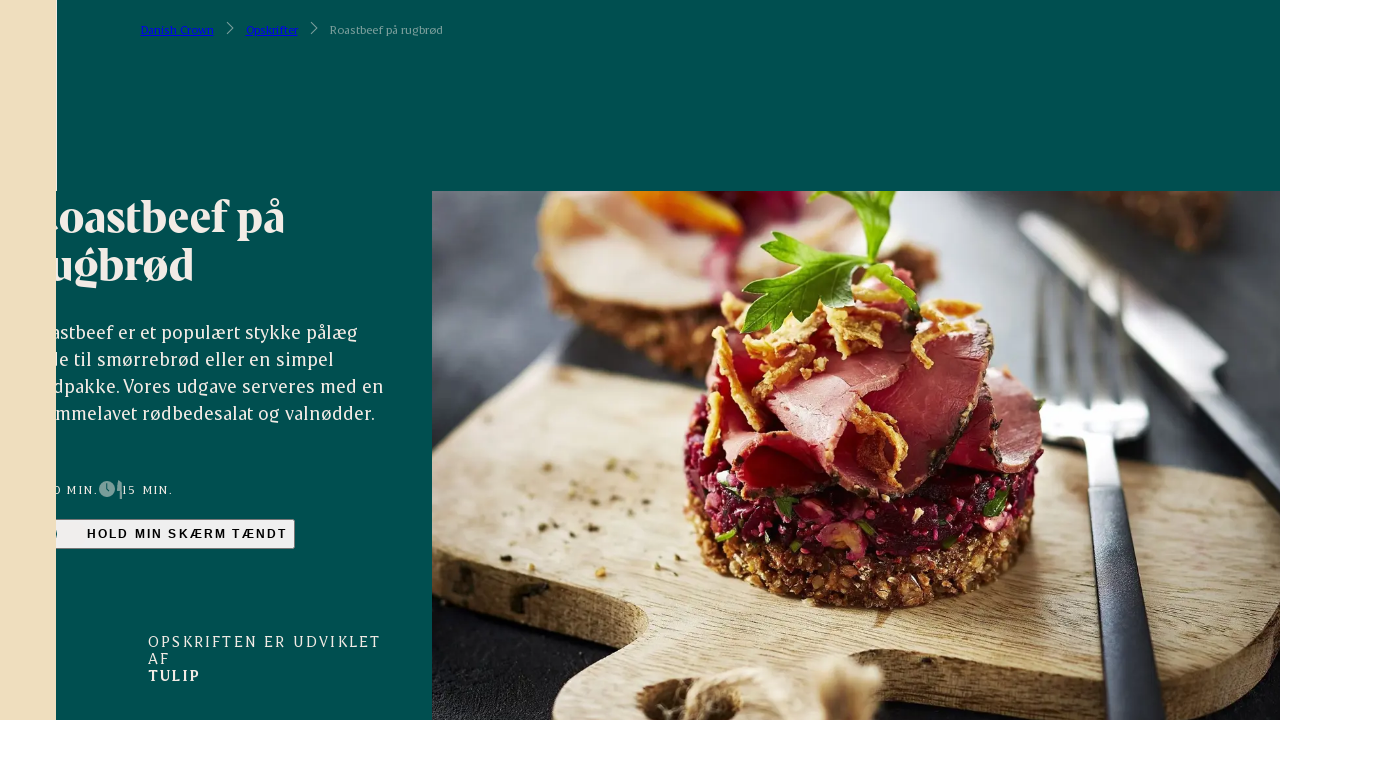

--- FILE ---
content_type: text/html;charset=utf-8
request_url: https://www.danishcrown.com/da-dk/opskrifter/roastbeef-paa-rugbroed/
body_size: 403399
content:
<!DOCTYPE html><html><head><meta charset="utf-8"><meta name="viewport" content="width=device-width, initial-scale=1"><title>Roastbeef på rugbrød - Danish Crown</title><script id="CookieConsent" src="https://policy.app.cookieinformation.com/uc.js" data-culture="DA" data-gcm-version="2.0" type="text/javascript" data-hid="CookieInformation"></script><style hid="theme-configuration" type="text/css">:root {--theme-layout-margin--sm: 16px;--theme-layout-margin--md: 46px;--theme-layout-margin--lg: 49px;--theme-layout-margin: clamp(16px, -3.231px + 5.128vw, 46px);--theme-layout-gutter--sm: 16px;--theme-layout-gutter--md: 20px;--theme-layout-gutter--lg: 20px;--theme-layout-gutter: clamp(16px, 13.436px + 0.684vw, 20px);--theme-layout-max: 1920px;--theme-fontSize-display-lg--sm: 3.25rem;--theme-fontSize-display-lg--md: 5.5rem;--theme-fontSize-display-lg--lg: 7.25rem;--theme-fontSize-display-lg: clamp(3.25rem, 7.308rem + 6.154vw - 88px, 11rem - 88px);--theme-fontSize-display-md--sm: 2.75rem;--theme-fontSize-display-md--md: 4rem;--theme-fontSize-display-md--lg: 6rem;--theme-fontSize-display-md: clamp(2.75rem, 5.949rem + 3.419vw - 64px, 8rem - 64px);--theme-fontSize-display-sm--sm: 2.25rem;--theme-fontSize-display-sm--md: 3.5rem;--theme-fontSize-display-sm--lg: 4.5rem;--theme-fontSize-display-sm: clamp(2.25rem, 4.949rem + 3.419vw - 56px, 7rem - 56px);--theme-fontSize-header-lg--sm: 2rem;--theme-fontSize-header-lg--md: 2.75rem;--theme-fontSize-header-lg--lg: 3.75rem;--theme-fontSize-header-lg: clamp(2rem, 4.269rem + 2.051vw - 44px, 5.5rem - 44px);--theme-fontSize-header-lg-small--sm: 2rem;--theme-fontSize-header-lg-small--md: 2.5rem;--theme-fontSize-header-lg-small--lg: 3.25rem;--theme-fontSize-header-lg-small: clamp(2rem, 4.18rem + 1.368vw - 40px, 5rem - 40px);--theme-fontSize-header-md--sm: 1.75rem;--theme-fontSize-header-md--md: 2.25rem;--theme-fontSize-header-md--lg: 2.75rem;--theme-fontSize-header-md: clamp(1.75rem, 3.68rem + 1.368vw - 36px, 4.5rem - 36px);--theme-fontSize-header-md-small--sm: 1.75rem;--theme-fontSize-header-md-small--md: 2rem;--theme-fontSize-header-md-small--lg: 2.625rem;--theme-fontSize-header-md-small: clamp(1.75rem, 3.59rem + 0.684vw - 32px, 4rem - 32px);--theme-fontSize-header-sm--sm: 1.5rem;--theme-fontSize-header-sm--md: 1.5rem;--theme-fontSize-header-sm--lg: 2rem;--theme-fontSize-header-sm: 1.5rem;--theme-fontSize-header-xs--sm: 1.25rem;--theme-fontSize-header-xs--md: 1.5rem;--theme-fontSize-header-xs--lg: 1.75rem;--theme-fontSize-header-xs: clamp(1.25rem, 2.59rem + 0.684vw - 24px, 3rem - 24px);--theme-fontSize-header-xxs--sm: 1.125rem;--theme-fontSize-header-xxs--md: 1.25rem;--theme-fontSize-header-xxs--lg: 1.5rem;--theme-fontSize-header-xxs: clamp(1.125rem, 2.295rem + 0.342vw - 20px, 2.5rem - 20px);--theme-fontSize-lead-lg--sm: 1.125rem;--theme-fontSize-lead-lg--md: 1.5rem;--theme-fontSize-lead-lg--lg: 1.75rem;--theme-fontSize-lead-lg: clamp(1.125rem, 2.385rem + 1.026vw - 24px, 3rem - 24px);--theme-fontSize-lead-md--sm: 1rem;--theme-fontSize-lead-md--md: 1.375rem;--theme-fontSize-lead-md--lg: 1.5rem;--theme-fontSize-lead-md: clamp(1rem, 2.135rem + 1.026vw - 22px, 2.75rem - 22px);--theme-fontSize-body-lg--sm: 1rem;--theme-fontSize-body-lg--md: 1.125rem;--theme-fontSize-body-lg--lg: 1.25rem;--theme-fontSize-body-lg: clamp(1rem, 2.045rem + 0.342vw - 18px, 2.25rem - 18px);--theme-fontSize-body-md--sm: 1rem;--theme-fontSize-body-md--md: 1rem;--theme-fontSize-body-md--lg: 1.125rem;--theme-fontSize-body-md: 1rem;--theme-fontSize-body-sm--sm: 0.875rem;--theme-fontSize-body-sm--md: 0.875rem;--theme-fontSize-body-sm--lg: 1rem;--theme-fontSize-body-sm: 0.875rem;--theme-fontSize-caption-md--sm: 0.875rem;--theme-fontSize-caption-md--md: 0.875rem;--theme-fontSize-caption-md--lg: 1rem;--theme-fontSize-caption-md: 0.875rem;--theme-fontSize-label-sm--sm: 0.875rem;--theme-fontSize-label-sm--md: 0.875rem;--theme-fontSize-label-sm--lg: 1rem;--theme-fontSize-label-sm: 0.875rem;--theme-fontSize-caption-md-caps--sm: 0.875rem;--theme-fontSize-caption-md-caps--md: 0.875rem;--theme-fontSize-caption-md-caps--lg: 1rem;--theme-fontSize-caption-md-caps: 0.875rem;--theme-fontSize-caption-sm-caps--sm: 0.75rem;--theme-fontSize-caption-sm-caps--md: 0.75rem;--theme-fontSize-caption-sm-caps--lg: 0.75rem;--theme-fontSize-caption-sm-caps: 0.75rem;--theme-fontSize-caption-sm-regular--sm: 0.75rem;--theme-fontSize-caption-sm-regular--md: 0.75rem;--theme-fontSize-caption-sm-regular--lg: 0.75rem;--theme-fontSize-caption-sm-regular: 0.75rem;--theme-fontSize-accordion-header--sm: 1rem;--theme-fontSize-accordion-header--md: 1.125rem;--theme-fontSize-accordion-header--lg: 1.375rem;--theme-fontSize-accordion-header: clamp(1rem, 2.045rem + 0.342vw - 18px, 2.25rem - 18px);--theme-letterSpacing-display-lg--sm: 0em;--theme-letterSpacing-display-lg--md: 0em;--theme-letterSpacing-display-lg--lg: 0em;--theme-letterSpacing-display-lg: 0em;--theme-letterSpacing-display-md--sm: 0em;--theme-letterSpacing-display-md--md: 0em;--theme-letterSpacing-display-md--lg: 0em;--theme-letterSpacing-display-md: 0em;--theme-letterSpacing-display-sm--sm: 0em;--theme-letterSpacing-display-sm--md: 0em;--theme-letterSpacing-display-sm--lg: 0em;--theme-letterSpacing-display-sm: 0em;--theme-letterSpacing-header-lg--sm: 0em;--theme-letterSpacing-header-lg--md: 0em;--theme-letterSpacing-header-lg--lg: 0em;--theme-letterSpacing-header-lg: 0em;--theme-letterSpacing-header-lg-small--sm: 0em;--theme-letterSpacing-header-lg-small--md: 0em;--theme-letterSpacing-header-lg-small--lg: 0em;--theme-letterSpacing-header-lg-small: 0em;--theme-letterSpacing-header-md--sm: 0em;--theme-letterSpacing-header-md--md: 0em;--theme-letterSpacing-header-md--lg: 0em;--theme-letterSpacing-header-md: 0em;--theme-letterSpacing-header-md-small--sm: 0em;--theme-letterSpacing-header-md-small--md: 0em;--theme-letterSpacing-header-md-small--lg: 0em;--theme-letterSpacing-header-md-small: 0em;--theme-letterSpacing-header-sm--sm: 0em;--theme-letterSpacing-header-sm--md: 0em;--theme-letterSpacing-header-sm--lg: 0em;--theme-letterSpacing-header-sm: 0em;--theme-letterSpacing-header-xs--sm: 0em;--theme-letterSpacing-header-xs--md: 0em;--theme-letterSpacing-header-xs--lg: 0em;--theme-letterSpacing-header-xs: 0em;--theme-letterSpacing-header-xxs--sm: 0em;--theme-letterSpacing-header-xxs--md: 0em;--theme-letterSpacing-header-xxs--lg: 0em;--theme-letterSpacing-header-xxs: 0em;--theme-letterSpacing-lead-lg--sm: 0em;--theme-letterSpacing-lead-lg--md: 0em;--theme-letterSpacing-lead-lg--lg: 0em;--theme-letterSpacing-lead-lg: 0em;--theme-letterSpacing-lead-md--sm: 0em;--theme-letterSpacing-lead-md--md: 0em;--theme-letterSpacing-lead-md--lg: 0em;--theme-letterSpacing-lead-md: 0em;--theme-letterSpacing-body-lg--sm: 0em;--theme-letterSpacing-body-lg--md: 0em;--theme-letterSpacing-body-lg--lg: 0em;--theme-letterSpacing-body-lg: 0em;--theme-letterSpacing-body-md--sm: 0em;--theme-letterSpacing-body-md--md: 0em;--theme-letterSpacing-body-md--lg: 0em;--theme-letterSpacing-body-md: 0em;--theme-letterSpacing-body-sm--sm: 0em;--theme-letterSpacing-body-sm--md: 0em;--theme-letterSpacing-body-sm--lg: 0em;--theme-letterSpacing-body-sm: 0em;--theme-letterSpacing-caption-md--sm: 0.15em;--theme-letterSpacing-caption-md--md: 0.15em;--theme-letterSpacing-caption-md--lg: 0.15em;--theme-letterSpacing-caption-md: 0.15em;--theme-letterSpacing-label-sm--sm: 0em;--theme-letterSpacing-label-sm--md: 0em;--theme-letterSpacing-label-sm--lg: 0em;--theme-letterSpacing-label-sm: 0em;--theme-letterSpacing-caption-md-caps--sm: 0.11em;--theme-letterSpacing-caption-md-caps--md: 0.11em;--theme-letterSpacing-caption-md-caps--lg: 0.14em;--theme-letterSpacing-caption-md-caps: 0.11em;--theme-letterSpacing-caption-sm-caps--sm: 0.18em;--theme-letterSpacing-caption-sm-caps--md: 0.18em;--theme-letterSpacing-caption-sm-caps--lg: 0.18em;--theme-letterSpacing-caption-sm-caps: 0.18em;--theme-letterSpacing-caption-sm-regular--sm: 0em;--theme-letterSpacing-caption-sm-regular--md: 0em;--theme-letterSpacing-caption-sm-regular--lg: 0em;--theme-letterSpacing-caption-sm-regular: 0em;--theme-letterSpacing-accordion-header--sm: 0em;--theme-letterSpacing-accordion-header--md: 0em;--theme-letterSpacing-accordion-header--lg: 0em;--theme-letterSpacing-accordion-header: 0em;--theme-lineHeight-display-lg--sm: 1.15;--theme-lineHeight-display-lg--md: 1.15;--theme-lineHeight-display-lg--lg: 1.15;--theme-lineHeight-display-lg: 1.15;--theme-lineHeight-display-md--sm: 1.15;--theme-lineHeight-display-md--md: 1.15;--theme-lineHeight-display-md--lg: 1.15;--theme-lineHeight-display-md: 1.15;--theme-lineHeight-display-sm--sm: 1.15;--theme-lineHeight-display-sm--md: 1.15;--theme-lineHeight-display-sm--lg: 1.15;--theme-lineHeight-display-sm: 1.15;--theme-lineHeight-header-lg--sm: 1.1;--theme-lineHeight-header-lg--md: 1.1;--theme-lineHeight-header-lg--lg: 1.1;--theme-lineHeight-header-lg: 1.1;--theme-lineHeight-header-lg-small--sm: 1.1;--theme-lineHeight-header-lg-small--md: 1.1;--theme-lineHeight-header-lg-small--lg: 1.1;--theme-lineHeight-header-lg-small: 1.1;--theme-lineHeight-header-md--sm: 1.1;--theme-lineHeight-header-md--md: 1.1;--theme-lineHeight-header-md--lg: 1.1;--theme-lineHeight-header-md: 1.1;--theme-lineHeight-header-md-small--sm: 1.1;--theme-lineHeight-header-md-small--md: 1.1;--theme-lineHeight-header-md-small--lg: 1.1;--theme-lineHeight-header-md-small: 1.1;--theme-lineHeight-header-sm--sm: 1.1;--theme-lineHeight-header-sm--md: 1.1;--theme-lineHeight-header-sm--lg: 1.1;--theme-lineHeight-header-sm: 1.1;--theme-lineHeight-header-xs--sm: 1.3;--theme-lineHeight-header-xs--md: 1.3;--theme-lineHeight-header-xs--lg: 1.3;--theme-lineHeight-header-xs: 1.3;--theme-lineHeight-header-xxs--sm: 1.1;--theme-lineHeight-header-xxs--md: 1.1;--theme-lineHeight-header-xxs--lg: 1.1;--theme-lineHeight-header-xxs: 1.1;--theme-lineHeight-lead-lg--sm: 1.3;--theme-lineHeight-lead-lg--md: 1.3;--theme-lineHeight-lead-lg--lg: 1.3;--theme-lineHeight-lead-lg: 1.3;--theme-lineHeight-lead-md--sm: 1.3;--theme-lineHeight-lead-md--md: 1.3;--theme-lineHeight-lead-md--lg: 1.3;--theme-lineHeight-lead-md: 1.3;--theme-lineHeight-body-lg--sm: 1.45;--theme-lineHeight-body-lg--md: 1.45;--theme-lineHeight-body-lg--lg: 1.4;--theme-lineHeight-body-lg: 1.45;--theme-lineHeight-body-md--sm: 1.45;--theme-lineHeight-body-md--md: 1.45;--theme-lineHeight-body-md--lg: 1.4;--theme-lineHeight-body-md: 1.45;--theme-lineHeight-body-sm--sm: 1.45;--theme-lineHeight-body-sm--md: 1.45;--theme-lineHeight-body-sm--lg: 1.4;--theme-lineHeight-body-sm: 1.45;--theme-lineHeight-caption-md--sm: 1.2;--theme-lineHeight-caption-md--md: 1.2;--theme-lineHeight-caption-md--lg: 1.2;--theme-lineHeight-caption-md: 1.2;--theme-lineHeight-label-sm--sm: 1;--theme-lineHeight-label-sm--md: 1;--theme-lineHeight-label-sm--lg: 1;--theme-lineHeight-label-sm: 1;--theme-lineHeight-caption-md-caps--sm: 1.2;--theme-lineHeight-caption-md-caps--md: 1.2;--theme-lineHeight-caption-md-caps--lg: 1.2;--theme-lineHeight-caption-md-caps: 1.2;--theme-lineHeight-caption-sm-caps--sm: 1.4;--theme-lineHeight-caption-sm-caps--md: 1.4;--theme-lineHeight-caption-sm-caps--lg: 1.4;--theme-lineHeight-caption-sm-caps: 1.4;--theme-lineHeight-caption-sm-regular--sm: 1.2;--theme-lineHeight-caption-sm-regular--md: 1.2;--theme-lineHeight-caption-sm-regular--lg: 1.2;--theme-lineHeight-caption-sm-regular: 1.2;--theme-lineHeight-accordion-header--sm: 1.4;--theme-lineHeight-accordion-header--md: 1.4;--theme-lineHeight-accordion-header--lg: 1.4;--theme-lineHeight-accordion-header: 1.4;--theme-spacing-2xs--sm: 4px;--theme-spacing-2xs--md: 8px;--theme-spacing-2xs--lg: 12px;--theme-spacing-2xs: clamp(4px, 1.436px + 0.684vw, 8px);--theme-spacing-xs--sm: 12px;--theme-spacing-xs--md: 16px;--theme-spacing-xs--lg: 20px;--theme-spacing-xs: clamp(12px, 9.436px + 0.684vw, 16px);--theme-spacing-sm--sm: 18px;--theme-spacing-sm--md: 24px;--theme-spacing-sm--lg: 32px;--theme-spacing-sm: clamp(18px, 14.154px + 1.026vw, 24px);--theme-spacing-md--sm: 25px;--theme-spacing-md--md: 35px;--theme-spacing-md--lg: 45px;--theme-spacing-md: clamp(25px, 18.59px + 1.709vw, 35px);--theme-spacing-md2--sm: 32px;--theme-spacing-md2--md: 48px;--theme-spacing-md2--lg: 64px;--theme-spacing-md2: clamp(32px, 21.744px + 2.735vw, 48px);--theme-spacing-lg--sm: 48px;--theme-spacing-lg--md: 64px;--theme-spacing-lg--lg: 84px;--theme-spacing-lg: clamp(48px, 37.744px + 2.735vw, 64px);--theme-spacing-xl--sm: 60px;--theme-spacing-xl--md: 80px;--theme-spacing-xl--lg: 112px;--theme-spacing-xl: clamp(60px, 47.179px + 3.419vw, 80px);--theme-spacing-menu--sm: 56px;--theme-spacing-menu--md: 72px;--theme-spacing-menu--lg: 72px;--theme-spacing-menu: clamp(56px, 45.744px + 2.735vw, 72px);--theme-borderRadius-sm--sm: 10px;--theme-borderRadius-sm--md: 10px;--theme-borderRadius-sm--lg: 10px;--theme-borderRadius-sm: 10px;--theme-borderRadius-md--sm: 12px;--theme-borderRadius-md--md: 14px;--theme-borderRadius-md--lg: 16px;--theme-borderRadius-md: clamp(12px, 10.718px + 0.342vw, 14px);--theme-borderRadius-lg--sm: 12px;--theme-borderRadius-lg--md: 24px;--theme-borderRadius-lg--lg: 32px;--theme-borderRadius-lg: clamp(12px, 4.308px + 2.051vw, 24px);}@media screen and (min-width: 60em) {:root {--theme-layout-margin: clamp(46px, 43px + 0.313vw, 49px);--theme-fontSize-display-lg: clamp(11rem - 88px, 9.25rem + 2.917vw - 88px, 7.25rem);--theme-fontSize-display-md: clamp(8rem - 64px, 6rem + 3.333vw - 64px, 6rem);--theme-fontSize-display-sm: clamp(7rem - 56px, 6rem + 1.667vw - 56px, 4.5rem);--theme-fontSize-header-lg: clamp(5.5rem - 44px, 4.5rem + 1.667vw - 44px, 3.75rem);--theme-fontSize-header-lg-small: clamp(5rem - 40px, 4.25rem + 1.25vw - 40px, 3.25rem);--theme-fontSize-header-md: clamp(4.5rem - 36px, 4rem + 0.833vw - 36px, 2.75rem);--theme-fontSize-header-md-small: clamp(4rem - 32px, 3.375rem + 1.042vw - 32px, 2.625rem);--theme-fontSize-header-sm: clamp(3rem - 24px, 2.5rem + 0.833vw - 24px, 2rem);--theme-fontSize-header-xs: clamp(3rem - 24px, 2.75rem + 0.417vw - 24px, 1.75rem);--theme-fontSize-header-xxs: clamp(2.5rem - 20px, 2.25rem + 0.417vw - 20px, 1.5rem);--theme-fontSize-lead-lg: clamp(3rem - 24px, 2.75rem + 0.417vw - 24px, 1.75rem);--theme-fontSize-lead-md: clamp(2.75rem - 22px, 2.625rem + 0.208vw - 22px, 1.5rem);--theme-fontSize-body-lg: clamp(2.25rem - 18px, 2.125rem + 0.208vw - 18px, 1.25rem);--theme-fontSize-body-md: clamp(2rem - 16px, 1.875rem + 0.208vw - 16px, 1.125rem);--theme-fontSize-body-sm: clamp(1.75rem - 14px, 1.625rem + 0.208vw - 14px, 1rem);--theme-fontSize-caption-md: clamp(1.75rem - 14px, 1.625rem + 0.208vw - 14px, 1rem);--theme-fontSize-label-sm: clamp(1.75rem - 14px, 1.625rem + 0.208vw - 14px, 1rem);--theme-fontSize-caption-md-caps: clamp(1.75rem - 14px, 1.625rem + 0.208vw - 14px, 1rem);--theme-fontSize-accordion-header: clamp(2.25rem - 18px, 2rem + 0.417vw - 18px, 1.375rem);--theme-spacing-2xs: clamp(8px, 4px + 0.417vw, 12px);--theme-spacing-xs: clamp(16px, 12px + 0.417vw, 20px);--theme-spacing-sm: clamp(24px, 16px + 0.833vw, 32px);--theme-spacing-md: clamp(35px, 25px + 1.042vw, 45px);--theme-spacing-md2: clamp(48px, 32px + 1.667vw, 64px);--theme-spacing-lg: clamp(64px, 44px + 2.083vw, 84px);--theme-spacing-xl: clamp(80px, 48px + 3.333vw, 112px);--theme-borderRadius-md: clamp(14px, 12px + 0.208vw, 16px);--theme-borderRadius-lg: clamp(24px, 16px + 0.833vw, 32px);}}@media screen and (min-width: 90em) {:root {--theme-letterSpacing-caption-md-caps: 0.14em;--theme-lineHeight-body-lg: 1.4;--theme-lineHeight-body-md: 1.4;--theme-lineHeight-body-sm: 1.4;}}</style><style type="text/css">
		.theme-teal {
			--current-color: #004f50;
			--current-color-rgb: 0,79,80;
			--current-primary: #f2ebe5;
			--current-primary-rgb: 242,235,229;
			--current-secondary: #a0c696;
			--current-secondary-rgb: 160,198,150;
			--current-tertiary: #005151;
			--current-tertiary-rgb: 0,81,81;
		}
		
		.theme-blue-green-v2 {
			--current-color: #004f50;
			--current-color-rgb: 0,79,80;
			--current-primary: #f2ebe5;
			--current-primary-rgb: 242,235,229;
			--current-secondary: #cec2b0;
			--current-secondary-rgb: 206,194,176;
			--current-tertiary: #005151;
			--current-tertiary-rgb: 0,81,81;
		}
		
		.theme-blue-green--blue-green {
			--current-color: #004f50;
			--current-color-rgb: 0,79,80;
			--current-primary: #f2ebe5;
			--current-primary-rgb: 242,235,229;
			--current-secondary: #617c7c;
			--current-secondary-rgb: 97,124,124;
			--current-tertiary: undefined;
			--current-tertiary-rgb: undefined;
		}
		
		.theme-red {
			--current-color: #e74118;
			--current-color-rgb: 231,65,24;
			--current-primary: #ffffff;
			--current-primary-rgb: 255,255,255;
			--current-secondary: #000000;
			--current-secondary-rgb: 0,0,0;
			--current-tertiary: #000000;
			--current-tertiary-rgb: 0,0,0;
		}
		
		.theme-dark-grey {
			--current-color: #575656;
			--current-color-rgb: 87,86,86;
			--current-primary: #ffffff;
			--current-primary-rgb: 255,255,255;
			--current-secondary: #cec2b0;
			--current-secondary-rgb: 206,194,176;
			--current-tertiary: undefined;
			--current-tertiary-rgb: undefined;
		}
		
		.theme-sand {
			--current-color: #d9caad;
			--current-color-rgb: 217,202,173;
			--current-primary: #004f50;
			--current-primary-rgb: 0,79,80;
			--current-secondary: #ffffff;
			--current-secondary-rgb: 255,255,255;
			--current-tertiary: #ffffff;
			--current-tertiary-rgb: 255,255,255;
		}
		
		.theme-footer {
			--current-color: #f8f6f3;
			--current-color-rgb: 248,246,243;
			--current-primary: #125251;
			--current-primary-rgb: 18,82,81;
			--current-secondary: #125251;
			--current-secondary-rgb: 18,82,81;
			--current-tertiary: undefined;
			--current-tertiary-rgb: undefined;
		}
		
		.theme-blackforbrands {
			--current-color: #ffffff;
			--current-color-rgb: 255,255,255;
			--current-primary: #004f50;
			--current-primary-rgb: 0,79,80;
			--current-secondary: #b2b2b2;
			--current-secondary-rgb: 178,178,178;
			--current-tertiary: #ffffff;
			--current-tertiary-rgb: 255,255,255;
		}
		
		.theme-white--black {
			--current-color: #ffffff;
			--current-color-rgb: 255,255,255;
			--current-primary: #000000;
			--current-primary-rgb: 0,0,0;
			--current-secondary: #e74118;
			--current-secondary-rgb: 231,65,24;
			--current-tertiary: undefined;
			--current-tertiary-rgb: undefined;
		}
		
		.theme-white--teal {
			--current-color: #ffffff;
			--current-color-rgb: 255,255,255;
			--current-primary: #004f50;
			--current-primary-rgb: 0,79,80;
			--current-secondary: #000000;
			--current-secondary-rgb: 0,0,0;
			--current-tertiary: #ffffff;
			--current-tertiary-rgb: 255,255,255;
		}
		
		.theme-white--red {
			--current-color: #ffffff;
			--current-color-rgb: 255,255,255;
			--current-primary: #e74118;
			--current-primary-rgb: 231,65,24;
			--current-secondary: #000000;
			--current-secondary-rgb: 0,0,0;
			--current-tertiary: undefined;
			--current-tertiary-rgb: undefined;
		}
		
		.theme-white--sand {
			--current-color: #ffffff;
			--current-color-rgb: 255,255,255;
			--current-primary: #d9caad;
			--current-primary-rgb: 217,202,173;
			--current-secondary: #005151;
			--current-secondary-rgb: 0,81,81;
			--current-tertiary: undefined;
			--current-tertiary-rgb: undefined;
		}
		
		.theme-contacts {
			--current-color: #ffffff;
			--current-color-rgb: 255,255,255;
			--current-primary: #004f50;
			--current-primary-rgb: 0,79,80;
			--current-secondary: #e74118;
			--current-secondary-rgb: 231,65,24;
			--current-tertiary: #cec2b0;
			--current-tertiary-rgb: 206,194,176;
		}
		
		.theme-test-test-test {
			--current-color: #ffffff;
			--current-color-rgb: 255,255,255;
			--current-primary: #ffffff;
			--current-primary-rgb: 255,255,255;
			--current-secondary: #ffffff;
			--current-secondary-rgb: 255,255,255;
			--current-tertiary: #000000;
			--current-tertiary-rgb: 0,0,0;
		}
		
		.theme-light-green--green {
			--current-color: #a0c696;
			--current-color-rgb: 160,198,150;
			--current-primary: #004f50;
			--current-primary-rgb: 0,79,80;
			--current-secondary: #000000;
			--current-secondary-rgb: 0,0,0;
			--current-tertiary: #ffffff;
			--current-tertiary-rgb: 255,255,255;
		}
		
		.theme-tulip-international {
			--current-color: #ffffff;
			--current-color-rgb: 255,255,255;
			--current-primary: #33647e;
			--current-primary-rgb: 51,100,126;
			--current-secondary: #ffcd00;
			--current-secondary-rgb: 255,205,0;
			--current-tertiary: #ffffff;
			--current-tertiary-rgb: 255,255,255;
		}
		
		.theme-tulip-international-top {
			--current-color: #33647e;
			--current-color-rgb: 51,100,126;
			--current-primary: #ffffff;
			--current-primary-rgb: 255,255,255;
			--current-secondary: #ffffff;
			--current-secondary-rgb: 255,255,255;
			--current-tertiary: #ffffff;
			--current-tertiary-rgb: 255,255,255;
		}
		
		.theme-brand-dark-red {
			--current-color: #ffffff;
			--current-color-rgb: 255,255,255;
			--current-primary: #621e30;
			--current-primary-rgb: 98,30,48;
			--current-secondary: #621e30;
			--current-secondary-rgb: 98,30,48;
			--current-tertiary: #ffffff;
			--current-tertiary-rgb: 255,255,255;
		}
		
		.theme-brand-green-blue {
			--current-color: #ffffff;
			--current-color-rgb: 255,255,255;
			--current-primary: #1c4224;
			--current-primary-rgb: 28,66,36;
			--current-secondary: #61abbf;
			--current-secondary-rgb: 97,171,191;
			--current-tertiary: #ffffff;
			--current-tertiary-rgb: 255,255,255;
		}
		
		.theme-brand-grey-blue-cards {
			--current-color: #ffffff;
			--current-color-rgb: 255,255,255;
			--current-primary: #33647e;
			--current-primary-rgb: 51,100,126;
			--current-secondary: #ffffff;
			--current-secondary-rgb: 255,255,255;
			--current-tertiary: #ffffff;
			--current-tertiary-rgb: 255,255,255;
		}
		
		.theme-brandoverview {
			--current-color: #b2b2b2;
			--current-color-rgb: 178,178,178;
			--current-primary: #ffffff;
			--current-primary-rgb: 255,255,255;
			--current-secondary: #b2b2b2;
			--current-secondary-rgb: 178,178,178;
			--current-tertiary: #b2b2b2;
			--current-tertiary-rgb: 178,178,178;
		}
		
		.theme-heroSliderWhite {
			--current-color: #ffffff;
			--current-color-rgb: 255,255,255;
			--current-primary: #ffffff;
			--current-primary-rgb: 255,255,255;
			--current-secondary: undefined;
			--current-secondary-rgb: undefined;
			--current-tertiary: undefined;
			--current-tertiary-rgb: undefined;
		}
		</style><style type="text/css" data-hid="main-font-styles">
		:root {
			--headline-font-family: "DanishCrownDisplay", 'sans-serif';
			--headline-font-size-multiplier: 1;
			--headline-line-height-multiplier: 1;

			--text-font-family: "DanishCrownText", 'sans-serif';
			--text-font-size-multiplier: 1;
			--text-line-height-multiplier: 1;

			--third-font-family: "DanishCrownDisplay", 'sans-serif';
			--third-font-size-multiplier: 1;
			--third-line-height-multiplier: 1;
		}
		</style><link rel="stylesheet" href="/fonts/danishcrowndisplay.css"><link rel="stylesheet" href="/fonts/danishcrowntext.css"><link rel="stylesheet" href="/fonts/danishcrowndisplay.css"><style>@media (min-width:60em){.l-default .main-area{margin-top:0!important;width:var(--visual-viewport-width)!important}}.t-page-enter-active{transition-delay:30ms;transition-duration:.9s;transition-timing-function:cubic-bezier(.5,1,.89,1)}.t-page-leave-active{transition-duration:.8s;transition-timing-function:cubic-bezier(.4,0,.2,1)}@media (min-width:60em){.t-page-enter-from{--tw-translate-x:200px;transform:translate(var(--tw-translate-x),var(--tw-translate-y)) rotate(var(--tw-rotate)) skew(var(--tw-skew-x)) skewY(var(--tw-skew-y)) scaleX(var(--tw-scale-x)) scaleY(var(--tw-scale-y))}}.t-page-leave-to{opacity:0}@media (min-width:60em){.t-page-leave-to{--tw-translate-x:-400px;transform:translate(var(--tw-translate-x),var(--tw-translate-y)) rotate(var(--tw-rotate)) skew(var(--tw-skew-x)) skewY(var(--tw-skew-y)) scaleX(var(--tw-scale-x)) scaleY(var(--tw-scale-y))}}@media (max-width:59.99em){.t-page-leave-to{--tw-translate-y:150px;transform:translate(var(--tw-translate-x),var(--tw-translate-y)) rotate(var(--tw-rotate)) skew(var(--tw-skew-x)) skewY(var(--tw-skew-y)) scaleX(var(--tw-scale-x)) scaleY(var(--tw-scale-y))}}body:has(.t-page-enter-active){overflow-x:hidden}.t-page__cover--part-1{background-color:var(--current-color);display:none;height:100%;left:0;overflow:hidden;position:fixed;top:0;transition-duration:.5s;transition-property:color,background-color,border-color,text-decoration-color,fill,stroke;transition-timing-function:cubic-bezier(.4,0,.2,1);width:100%;z-index:1100}.t-page-leave-active~.t-page__cover--part-1,.t-page__cover--part-1:first-child{animation:t-page__cover--part-1--in .5s cubic-bezier(.25,1,.5,1) forwards;animation-iteration-count:1;display:flex}@media (min-width:60em){.t-page-leave-active~.t-page__cover--part-1,.t-page__cover--part-1:first-child{clip-path:inset(0 0 0 100%)}}@media (max-width:59.99em){.t-page-leave-active~.t-page__cover--part-1,.t-page__cover--part-1:first-child{clip-path:inset(0 0 100% 0)}}@keyframes t-page__cover--part-1--in{@media (min-width:60em){0%{clip-path:inset(0 0 0 100%)}}@media (max-width:59.99em){0%{clip-path:inset(0 0 100% 0)}}to{clip-path:inset(0 0 0 0)}}.t-page__cover--part-2{background-color:var(--current-color);display:none;filter:brightness(80%);height:100%;left:0;position:fixed;top:0;transition-duration:.5s;transition-property:color,background-color,border-color,text-decoration-color,fill,stroke;transition-timing-function:cubic-bezier(.4,0,.2,1);width:100%;z-index:1200}.t-page-leave-active~.t-page__cover--part-2,.t-page__cover--part-2:first-child{animation:t-page__cover--part-2--in .5s cubic-bezier(.25,1,.5,1) forwards;animation-delay:.2s;animation-iteration-count:1;display:flex}@media (min-width:60em){.t-page-leave-active~.t-page__cover--part-2,.t-page__cover--part-2:first-child{clip-path:inset(0 0 0 100%)}}@media (max-width:59.99em){.t-page-leave-active~.t-page__cover--part-2,.t-page__cover--part-2:first-child{clip-path:inset(0 0 100% 0)}}@keyframes t-page__cover--part-2--in{@media (min-width:60em){0%{clip-path:inset(0 0 0 100%)}}@media (max-width:59.99em){0%{clip-path:inset(0 0 100% 0)}}to{clip-path:inset(0 0 0 0)}}.t-page__cover--part-3{background-color:var(--current-color);display:none;filter:brightness(60%);height:100%;left:0;position:fixed;top:0;transition-duration:.5s;transition-property:color,background-color,border-color,text-decoration-color,fill,stroke;transition-timing-function:cubic-bezier(.4,0,.2,1);width:100%;z-index:1300}.t-page-leave-active~.t-page__cover--part-3,.t-page__cover--part-3:first-child{animation:t-page__cover--part-3--in .5s cubic-bezier(.25,1,.5,1) forwards;animation-delay:.4s;animation-iteration-count:1;display:flex}@media (min-width:60em){.t-page-leave-active~.t-page__cover--part-3,.t-page__cover--part-3:first-child{clip-path:inset(0 0 0 100%)}}@media (max-width:59.99em){.t-page-leave-active~.t-page__cover--part-3,.t-page__cover--part-3:first-child{clip-path:inset(0 0 100% 0)}}.t-page-enter-active~.t-page__cover--part-3{animation:t-page__cover--part-3--out 1.05s cubic-bezier(.16,1,.3,1) .1s forwards;animation-iteration-count:1;display:flex}@keyframes t-page__cover--part-3--in{@media (min-width:60em){0%{clip-path:inset(0 0 0 100%)}}@media (max-width:59.99em){0%{clip-path:inset(0 0 100% 0)}}to{clip-path:inset(0 0 0 0)}}@media screen and (max-width:959px){@keyframes t-page__cover--part-3--out{0%{clip-path:inset(0 0 0 0)}to{clip-path:inset(100% 0 0 0)}}}@media screen and (min-width:960px){@keyframes t-page__cover--part-3--out{0%{clip-path:inset(0 0 0 0)}to{clip-path:inset(0 100% 0 0)}}}</style><style>@media (max-width:59.99em){.c-page{position:relative}.c-page:before{background-color:var(--current-color);bottom:100%;content:"";height:200px;left:0;position:absolute;width:100%}}.appear-leave-active{transform:translateY(0);transition:all .4s}.appear-enter-active{transform:translateY(0);transition:all .2s}.appear-enter-from{opacity:0;transform:translateY(-50px)}.appear-leave-to{opacity:0;transform:translateY(50px)}.fontBrand{font-family:var(--text-font-family)}.text-caption-md-caps{font-family:var(--third-font-family),var(--text-font-family)!important;--current-font-multiplier:var(--third-font-size-multiplier);font-weight:700}.c-page h1,.c-page h2,.c-page h3,.c-page h4,.c-page h5,.c-page h6{font-family:var(--headline-font-family);font-weight:700;--current-font-multiplier:var(--headline-font-size-multiplier);--current-line-height-multiplier:var(--headline-line-height-multiplier)}</style><style>.c-global-overlay{overflow-y:scroll;overscroll-behavior:contain}</style><style>.c-developer-tools{z-index:1000}.c-developer-tools--container{left:0}@media (min-width:60em){.c-developer-tools--container{padding-left:56px}}@media (min-width:120em){.c-developer-tools--container{padding-left:64px}}.c-developer-tools--fade-in-enter-active,.c-developer-tools--fade-in-leave-active{transition-duration:.5s;transition-timing-function:cubic-bezier(.4,0,.2,1)}.c-developer-tools--fade-in-enter-from,.c-developer-tools--fade-in-leave-to{opacity:0}</style><style>.c-site-navigation .c-site-navigation__desktop:before{height:100%;position:absolute;width:100%;z-index:1;--tw-translate-x:100%;background-color:var(--current-color);filter:brightness(1.1);transition-duration:.2s;transition-timing-function:cubic-bezier(.4,0,.2,1)}.c-site-navigation .c-site-navigation__desktop:before,.c-site-navigation .c-site-navigation__desktop:hover:before{content:"";transform:translate(var(--tw-translate-x),var(--tw-translate-y)) rotate(var(--tw-rotate)) skew(var(--tw-skew-x)) skewY(var(--tw-skew-y)) scaleX(var(--tw-scale-x)) scaleY(var(--tw-scale-y))}.c-site-navigation .c-site-navigation__desktop:hover:before{--tw-translate-x:0px}.c-site-navigation{position:relative;z-index:200}.c-site-navigation .c-site-navigation__menu-background{filter:brightness(1.1)}.c-site-navigation__menu .menu-line{transition:opacity 0s ease-in-out .25s}.c-site-navigation__menu--animate-open .menu-line{opacity:0}.c-site-navigation__menu .menu-line-before{rotate:0deg;transform-origin:center;transition:y .25s cubic-bezier(.87,0,.13,1) .25s,rotate .2s cubic-bezier(.87,0,.13,1)}.c-site-navigation__menu--animate-open .menu-line-before{rotate:45deg;transition:y .25s cubic-bezier(.87,0,.13,1),rotate .2s cubic-bezier(.87,0,.13,1) .25s;y:16px}.c-site-navigation__menu .menu-line-after{rotate:0deg;transform-origin:center;transition:y .25s cubic-bezier(.87,0,.13,1) .25s,rotate .2s cubic-bezier(.87,0,.13,1)}.c-site-navigation__menu--animate-open .menu-line-after{rotate:-45deg;transition:y .25s cubic-bezier(.87,0,.13,1),rotate .2s cubic-bezier(.87,0,.13,1) .25s;y:16px}.t-site-navigation-background-leave-active{transition-delay:.5s;transition-duration:.2s;transition-timing-function:cubic-bezier(.4,0,.2,1)}.t-site-navigation-background-leave-to{--tw-translate-x:100%;transform:translate(var(--tw-translate-x),var(--tw-translate-y)) rotate(var(--tw-rotate)) skew(var(--tw-skew-x)) skewY(var(--tw-skew-y)) scaleX(var(--tw-scale-x)) scaleY(var(--tw-scale-y))}.t-site-navigation-icons-on-toggle-enter-active{transition-delay:.1s}.t-site-navigation-icons-on-toggle-enter-active,.t-site-navigation-icons-on-toggle-leave-active{transition-duration:.2s;transition-timing-function:cubic-bezier(.4,0,.2,1)}.t-site-navigation-icons-on-toggle-enter-from,.t-site-navigation-icons-on-toggle-leave-to{opacity:0}</style><style>.c-primary-navigation__lvl2__inner,.c-primary-navigation__lvl3__inner{display:none}.c-primary-navigation__lvl2__inner--open,.c-primary-navigation__lvl3__inner--open{display:block}.c-primary-navigation__overlay .c-primary-navigation__lvl2,.c-primary-navigation__overlay .c-primary-navigation__lvl3{font-family:var(--text-font-family)}.c-primary-navigation__overlay{color:var(--current-primary);display:flex;height:100%;left:0;position:fixed;top:0;transition:all .3s ease;width:100%;z-index:100}@media (min-width:60em){.c-primary-navigation__overlay{margin-left:56px}}@media (max-width:59.99em){.c-primary-navigation__overlay{top:60px;width:100%}}@media (min-width:120em){.c-primary-navigation__overlay{margin-left:64px}}@media (max-width:119.99em){.c-primary-navigation__overlay{width:calc(100% - 56px)}}@media (max-width:59.99em){.c-primary-navigation__overlay{height:calc(100dvh - 60px)!important;width:100%}}.c-primary-navigation__lvl1{height:calc(100% + 1px);margin-top:-1px;overflow:clip;padding-left:20px;padding-right:20px;padding-top:40px;position:relative;transform:scaleX(0);transform-origin:top left;transition:all .3s ease .3s;width:33.33%;z-index:2}@media (min-width:60em){.c-primary-navigation__lvl1{padding-top:110px}}@media (max-width:59.99em){.c-primary-navigation__lvl1{position:absolute;transform:translateY(0);width:100%}}@media (min-width:90em){.c-primary-navigation__lvl1{width:27%}}@media (min-width:120em){.c-primary-navigation__lvl1{width:22%}}.c-primary-navigation__lvl2{background-color:var(--current-color);height:100%;margin-left:-1px;opacity:0;position:relative;transform:scaleX(0);transform-origin:top left;transition:all .3s ease .3s;width:calc(33.33% + 1px);z-index:2}@media (max-width:59.99em){.c-primary-navigation__lvl2{height:calc(100dvh - 60px);position:absolute;transition:opacity .3s ease .3s,transform 0s ease .8s;width:100%}}@media (min-width:90em){.c-primary-navigation__lvl2{width:27%}}@media (min-width:120em){.c-primary-navigation__lvl2{width:22%}}.c-primary-navigation__lvl3{background-color:var(--current-color);font-family:var(--text-font-family);height:100%;margin-left:-1px;opacity:0;position:relative;transform:scaleX(0);transform-origin:top left;transition:all .3s ease .3s;width:calc(33.33% + 1px);z-index:1}@media (max-width:59.99em){.c-primary-navigation__lvl3{height:calc(100dvh - 60px);position:absolute;transition:opacity .3s ease .3s,transform 0s ease .8s;width:100%;z-index:20}}@media (min-width:90em){.c-primary-navigation__lvl3{width:27%}}@media (min-width:120em){.c-primary-navigation__lvl3{width:22%}}.t-menu-heading{opacity:0;transition:all .3s ease}.c-primary-navigation__lvl2__inner--open .t-menu-heading,.c-primary-navigation__lvl3__inner--open .t-menu-heading{opacity:0}.c-primary-navigation__lvl2__inner--open.t-primary-navigation__lvl2__inner--ready .t-menu-heading,.c-primary-navigation__lvl3__inner--open.t-primary-navigation__lvl3__inner--ready .t-menu-heading{opacity:1}.c-primary-navigation__lvl1--open .t-nav-item.o-nav-item--dimmed,.c-primary-navigation__lvl2--open .t-nav-item.o-nav-item--dimmed,.c-primary-navigation__lvl3--open .t-nav-item.o-nav-item--dimmed{opacity:.5}.c-primary-navigation__lvl1--open .t-nav-item.o-nav-item--dimmed:hover,.c-primary-navigation__lvl2--open .t-nav-item.o-nav-item--dimmed:hover,.c-primary-navigation__lvl3--open .t-nav-item.o-nav-item--dimmed:hover{opacity:1;transition-duration:0s}@media (max-width:59.99em){.c-primary-navigation__lvl1--inner{height:100%;position:relative}}.c-primary-navigation__lvl1__scroller .t-nav-item:hover{color:var(--current-primary)}.c-primary-navigation__lvl1__scroller .t-nav-item{font-family:var(--headline-font-family)!important}.c-primary-navigation__lvl1__scroller :first-child{margin-top:0!important;padding-top:0!important}.c-primary-navigation__lvl1__scroller :last-child{margin-bottom:0!important;padding-bottom:0!important}.c-primary-navigation__lvl1__scroller>div:last-child{margin-bottom:0;padding-bottom:0}.c-primary-navigation__lvl1--open{transition:all .3s ease}@media (min-width:60em){.c-primary-navigation__lvl1--open{transform:scaleX(1)}}@media (max-width:59.99em){.c-primary-navigation__lvl1--open{transform:translateY(0)}}.c-primary-navigation__lvl1.c-primary-navigation__lvl1--closing{transition:all .3s ease}@media (min-width:60em){.c-primary-navigation__lvl1.c-primary-navigation__lvl1--closing{transform:scaleX(0)}}@media (max-width:59.99em){.c-primary-navigation__lvl1.c-primary-navigation__lvl1--closing{transform:translateY(calc(-100dvh - 60px))}}@media (min-width:60em){.c-primary-navigation__lvl1.c-primary-navigation__lvl1--closing .c-primary-navigation__lvl1--inner{transform:scaleX(2)}}.c-primary-navigation__lvl1.c-primary-navigation__lvl1--closing .c-primary-navigation__lvl1--inner{opacity:0;transition:all .3s ease}.c-primary-navigation__overlay.c-primary-navigation__overlay--closing .c-primary-navigation__lvl2{transform:translate(-200%);transition:all .3s;z-index:-1}.c-primary-navigation__overlay.c-primary-navigation__overlay--closing .c-primary-navigation__lvl3{transform:translate(-300%);transition:all .3s;z-index:-2}.c-primary-navigation__overlay.c-primary-navigation__overlay--closing .c-primary-navigation__overlay__background{opacity:0}.c-primary-navigation__lvl2 .t-nav-item:hover:after,.c-primary-navigation__lvl2__item--active:after,.c-primary-navigation__lvl3 .t-nav-item:hover:after{content:" ";height:calc(100% + 1px);left:-40px;opacity:.5!important;position:absolute;top:0;width:calc(100% + 80px);z-index:-3}.c-primary-navigation__lvl2 .t-nav-item:hover,.c-primary-navigation__lvl2__item--active,.c-primary-navigation__lvl3 .t-nav-item:hover{border-color:transparent!important}.c-primary-navigation__lvl2--open{opacity:1;transform:scaleX(1);transition:opacity .3s ease,transform .3s ease}@media (max-width:59.99em){.c-primary-navigation__lvl2--open{transition:opacity .3s ease,transform 0s ease}}.c-primary-navigation__lvl3--open{opacity:1;transform:scaleX(1);transition:all .3s ease}@media (max-width:59.99em){.c-primary-navigation__lvl3--open{transition:opacity .3s ease,transform 0s ease}}.c-primary-navigation__lvl1:after,.c-primary-navigation__lvl2:after,.c-primary-navigation__lvl3:after{background-color:var(--current-color);content:"";height:100%;position:absolute;inset:0;transition:all .3s ease;width:100%;z-index:-2}@media (min-width:60em){.c-primary-navigation__lvl1:after,.c-primary-navigation__lvl2:after,.c-primary-navigation__lvl3:after{filter:brightness(.95)}}.c-primary-navigation__lvl2:after{filter:brightness(.95)}@media (min-width:60em){.c-primary-navigation__lvl2:after{filter:brightness(.85)}}.c-primary-navigation__lvl3:after{filter:brightness(.9)}@media (min-width:60em){.c-primary-navigation__lvl3:after{filter:brightness(.8)}}.c-primary-navigation__overlay__background{background-color:rgba(var(--current-color-rgb),.8);bottom:0;filter:brightness(.6);position:fixed;right:0;top:0;transition:all .3s;z-index:-1}@media (min-width:60em){.c-primary-navigation__overlay__background{left:56px}}@media (max-width:59.99em){.c-primary-navigation__overlay__background{display:none}}@media (min-width:120em){.c-primary-navigation__overlay__background{left:64px}}@media (min-width:60em){.t-primary-navigation-enter-from,.t-primary-navigation-leave-to{opacity:0}}.t-primary-navigation-enter-from .c-primary-navigation__lvl1{transform:scaleX(0)}@media (max-width:59.99em){.t-primary-navigation-enter-from .c-primary-navigation__lvl1{transform:translateY(-100%)}}.t-primary-navigation-enter-from .c-primary-navigation__lvl1{opacity:0}.t-primary-navigation-leave-to .c-primary-navigation__lvl1{transform:scaleX(0)}@media (max-width:59.99em){.t-primary-navigation-leave-to .c-primary-navigation__lvl1{transform:translateY(-110%)}}.t-primary-navigation-enter-from .c-primary-navigation__lvl1 .c-primary-navigation__lvl1--inner{opacity:0;transition:all .3s ease .3s}.t-primary-navigation-enter-from .t-nav-item,.t-primary-navigation-leave-to .t-nav-item{--tw-translate-y:10px;opacity:0;transform:translate(var(--tw-translate-x),var(--tw-translate-y)) rotate(var(--tw-rotate)) skew(var(--tw-skew-x)) skewY(var(--tw-skew-y)) scaleX(var(--tw-scale-x)) scaleY(var(--tw-scale-y))}.t-primary-navigation-leave-to .c-primary-navigation__lvl1 .c-primary-navigation__lvl1--inner{opacity:0;transition:all .3s ease}.c-primary-navigation__lvl2__inner,.c-primary-navigation__lvl3__inner__list{transition:all .3s ease}.c-primary-navigation__lvl2--open .c-primary-navigation__lvl2__inner,.c-primary-navigation__lvl3--open .c-primary-navigation__lvl3__inner__list{transition:all .3s ease .3s}.firstlevel-enter-from,.firstlevel-leave-to,.secondlevel-enter-from,.secondlevel-leave-to,.thirdlevel-enter-from,.thirdlevel-leave-to{opacity:0}@media (max-width:59.99em){.firstlevel-enter-from,.firstlevel-leave-to,.secondlevel-enter-from,.secondlevel-leave-to,.thirdlevel-enter-from,.thirdlevel-leave-to{transform:translate(100%)}}.t-nav-item{opacity:1;transform:translateY(0);transition:all .3s ease-in .3s}.t-nav-item.router-link-active{text-decoration-line:underline;text-decoration-thickness:2px;text-underline-offset:.1em}.c-primary-navigation__lvl1__scroller:hover .t-nav-item,.c-primary-navigation__lvl2__inner:hover .t-nav-item,.c-primary-navigation__lvl3__inner:hover .t-nav-item{transition-delay:0s!important;transition-duration:.1s}@media (min-width:60em){.c-primary-navigation__lvl1__scroller:hover .t-nav-item:not(:hover),.c-primary-navigation__lvl2__inner:hover .t-nav-item:not(:hover),.c-primary-navigation__lvl3__inner:hover .t-nav-item:not(:hover){opacity:.5}}.c-primary-navigation__lvl2__inner li{transform:translateY(10px);transition:all .3s ease-in}.c-primary-navigation__lvl2__inner li,.c-primary-navigation__lvl3__inner li{opacity:0;transform:translateY(10px);transition:opacity .3s ease-in,transform .3s ease-in}.c-primary-navigation__lvl2__inner--open.t-primary-navigation__lvl2__inner--ready li,.c-primary-navigation__lvl3__inner--open.t-primary-navigation__lvl3__inner--ready li{opacity:1;transform:translateY(0);transition:opacity .3s ease-in,transform .3s ease-in}.c-primary-navigation__overlay ::-webkit-scrollbar{width:12px}@media (max-width:59.99em){.c-primary-navigation__overlay ::-webkit-scrollbar{display:none}}.c-primary-navigation__overlay ::-webkit-scrollbar-track{background-color:rgba(var(--current-primary-rgb),.1);width:12px}.c-primary-navigation__overlay ::-webkit-scrollbar-thumb{background-color:rgba(var(--current-primary-rgb),.5);width:12px}.c-primary-navigation__lvl1__scroller::-webkit-scrollbar-thumb,.c-primary-navigation__lvl1__scroller::-webkit-scrollbar-track{background-color:transparent}.c-primary-navigation__lvl1__scroller.show-scrollbar::-webkit-scrollbar-track{background-color:rgba(var(--current-primary-rgb),.1)}.c-primary-navigation__lvl1__scroller.show-scrollbar::-webkit-scrollbar-thumb{background-color:rgba(var(--current-primary-rgb),.5)}</style><style>.l-default{min-height:100%}</style><style>@media print{.d-recipe-page__content-inner{padding-left:0!important}}@media (min-width:60em){.d-recipe-page__content-inner{padding-left:calc(var(--visual-viewport-width)/2 - var(--grid-12col)/2 - 28px)}}@media (min-width:120em){.d-recipe-page__content-inner{padding-left:calc(var(--visual-viewport-width)/2 - var(--grid-12col)/2 - 32px)}}.d-recipe-page__content-info-list{padding-bottom:var(--theme-spacing-md2,var(--theme-spacing-md2--sm));padding-top:var(--theme-spacing-md2,var(--theme-spacing-md2--sm))}@media (min-width:60em){.d-recipe-page__content-info-list{padding-bottom:64px;padding-top:48px}}.d-recipe-page__content-info-list{-webkit-backdrop-filter:brightness(1.05);backdrop-filter:brightness(1.05)}.d-recipe-page__content-nutrition-list .nutrition-item{border-bottom:1px solid;border-bottom-color:rgba(var(--current-primary-rgb),.3)!important}.d-recipe-page__content-nutrition-list .nutrition-item:last-of-type{border-bottom:none!important}.d-recipe-page__instruction-info{border-color:rgba(var(--current-primary-rgb),.3)}.t-mobile-ingredients-enter-active,.t-mobile-ingredients-leave-active{transition-duration:.5s;transition-timing-function:cubic-bezier(.4,0,.2,1)}.t-mobile-ingredients-enter-from,.t-mobile-ingredients-leave-to{translate:0 -120px}.d-recipe-page__mobile-ingredient-list{transform:translateY(calc(var(--recipe-scroll-percentage)*-60px))}</style><style>:where(.d-product-list) .c-page-hero__top,:where(.d-recipe-list) .c-page-hero__top{padding-bottom:28px}@media (min-width:23.4375em){:where(.d-product-list) .c-page-hero__top,:where(.d-recipe-list) .c-page-hero__top{padding-bottom:44px}}.c-page-hero svg{max-height:100%;max-width:100%}.c-page-hero__brand-nav{border-color:rgba(var(--current-primary-rgb),.5)}.c-page-hero__brand-nav-item.router-link-active{text-decoration-line:underline;text-underline-offset:8px}</style><style>@media print{.c-recipe-hero-inner{padding-left:0!important}}@media (min-width:60em){.c-recipe-hero-inner{padding-left:calc(var(--visual-viewport-width)/2 - var(--grid-12col)/2 - 28px)}}@media (min-width:120em){.c-recipe-hero-inner{padding-left:calc(var(--visual-viewport-width)/2 - var(--grid-12col)/2 - 32px)}}.c-recipe-hero-image{max-height:-moz-fit-content;max-height:fit-content}.c-recipe-hero-image source{position:absolute}.c-recipe-hero-image img{height:100%;-o-object-fit:cover;object-fit:cover;width:100%}@media print{.c-recipe-hero-image img{-o-object-fit:contain;object-fit:contain}}.c-recipe-hero__created-by-image{height:64px;width:120px}.c-recipe-hero__created-by-image img{height:64px;max-height:64px!important;max-width:120px!important;-o-object-fit:contain;object-fit:contain;width:120px}.c-recipe-hero-image svg{height:64px;max-height:100%;max-width:100%;width:120px}.c-recipe-hero__wake-lock-switch{background-color:rgba(var(--current-primary-rgb),.2);border-radius:var(--theme-borderRadius-md,var(--theme-borderRadius-md--sm));padding:3px;width:45px}.c-recipe-hero__wake-lock-switch-inner{border-radius:9999px;display:block;height:18px;transition-duration:.3s;transition-timing-function:cubic-bezier(.4,0,.2,1);width:18px}.t-created-by-brands-enter-active{transition-delay:.5s}.t-created-by-brands-enter-active,.t-created-by-brands-leave-active{transition-duration:.5s;transition-timing-function:cubic-bezier(.4,0,.2,1)}.t-created-by-brands-enter-from,.t-created-by-brands-leave-to{opacity:0}</style><style>.c-recipe-ingredient__mobile-wrapper{display:grid;grid-template-rows:0fr;position:absolute;transition:grid-template-rows .3s ease-out;width:100%}.c-recipe-ingredient__mobile-wrapper.mobile-wrapper--is-open{grid-template-rows:1fr}.c-recipe-ingredient__mobile-wrapper-inner ::-webkit-scrollbar-button:end:increment,.c-recipe-ingredient__mobile-wrapper-inner ::-webkit-scrollbar-button:start:increment{display:block;height:10px}.recipe-page__ingredient-dropdown-item-image{aspect-ratio:1/1;height:50px}@media (min-width:37.8125em){.recipe-page__ingredient-dropdown-item-image{height:64px}}.recipe-page__ingredient-dropdown-item-image{max-width:50px}@media (min-width:37.8125em){.recipe-page__ingredient-dropdown-item-image{max-width:64px}}.recipe-page__ingredient-dropdown-item-image img{max-height:50px;max-width:50px;-o-object-fit:contain;object-fit:contain}@media (min-width:37.8125em){.recipe-page__ingredient-dropdown-item-image img{max-height:64px;max-width:64px}}.t-recipe-portion-notice-leave-active,.t-selected-product-enter-active,.t-selected-product-leave-active{transition-duration:.5s;transition-timing-function:cubic-bezier(.4,0,.2,1)}.t-recipe-portion-notice-enter-active{transition-delay:.2s;transition-duration:.5s;transition-timing-function:cubic-bezier(.4,0,.2,1)}.t-selected-product-enter-from,.t-selected-product-leave-to{opacity:0;translate:0 -50px}.t-recipe-portion-notice-enter-from,.t-recipe-portion-notice-leave-to{opacity:0;translate:-50px 0}.c-recipe-ingredient-list .c-base-button{padding-block:12px!important;padding-inline:20px!important}.c-recipe-ingredient-list__mobile--after{-webkit-backdrop-filter:blur(4px);backdrop-filter:blur(4px)}.c-recipe-ingredient-list__gradient-after{background:linear-gradient(0deg,rgba(var(--current-color-rgb),1) 10%,transparent 100%);content:"";width:calc(100% - var(--theme-layout-margin)*2 - 4px)}.c-recipe-ingredient__mobile-wrapper-inner::-webkit-scrollbar{width:4px}.c-recipe-ingredient__mobile-wrapper-inner::-webkit-scrollbar-track{background-color:rgba(var(--current-primary-rgb),.3)}.c-recipe-ingredient__mobile-wrapper-inner::-webkit-scrollbar-thumb{background-color:var(--current-primary)}.c-recipe-ingredient__mobile-wrapper-inner::-webkit-scrollbar-button:end:increment{display:block;height:var(--theme-layout-margin);width:var(--theme-layout-margin)}</style><style>.c-dropdown-option-list li{border-bottom-width:1px;border-color:rgba(var(--current-primary-rgb),.3)}.c-dropdown-option-list li:last-of-type{border-style:none}.c-dropdown__button{-webkit-backdrop-filter:brightness(1.04);backdrop-filter:brightness(1.04);border-color:rgba(var(--current-primary-rgb),.3);transition:backdrop-filter .3s ease-out}.c-dropdown__wrapper{display:grid;position:absolute;transition:grid-template-rows .3s ease-out;width:100%}.c-dropdown__button[aria-expanded=false]~.c-dropdown__wrapper,.c-dropdown__wrapper{grid-template-rows:0fr}.c-dropdown__button[aria-expanded=true]~.c-dropdown__wrapper{grid-template-rows:1fr}.c-dropdown__button[aria-expanded=true]{-webkit-backdrop-filter:brightness(.9);backdrop-filter:brightness(.9)}.c-dropdown__button[aria-expanded=true] .c-dropdown-component__icon-after{--tw-rotate:180deg;transform:translate(var(--tw-translate-x),var(--tw-translate-y)) rotate(var(--tw-rotate)) skew(var(--tw-skew-x)) skewY(var(--tw-skew-y)) scaleX(var(--tw-scale-x)) scaleY(var(--tw-scale-y))}:where(.c-dropdown-option-list){background-color:var(--current-color);box-shadow:3px 3px 3px #00000040;display:block!important;left:0;overflow:hidden;top:100%;width:100%;z-index:20}:where(.c-dropdown-option){-webkit-backdrop-filter:brightness(1.1);backdrop-filter:brightness(1.1);padding:8px 20px 8px 8px;transition:all .1s ease-in-out}:where(.c-dropdown-option):hover{background-color:rgba(var(--current-primary-rgb),.1)}:where(.c-dropdown-option).c-dropdown__option--selected{-webkit-backdrop-filter:brightness(1.05);backdrop-filter:brightness(1.05);opacity:.6}.c-dropdown-component ::-webkit-scrollbar{width:4px}.c-dropdown-component ::-webkit-scrollbar-track{background-color:rgba(var(--current-primary-rgb),.3)}.c-dropdown-component ::-webkit-scrollbar-thumb{background-color:var(--current-primary)}.c-dropdown-component ::-webkit-scrollbar-button:end:increment,.c-dropdown-component ::-webkit-scrollbar-button:start:increment{display:block;height:10px;width:10px}</style><style>.recipe-page__ingredient-dropdown-button{-webkit-backdrop-filter:brightness(1.04);backdrop-filter:brightness(1.04);border-color:rgba(var(--current-primary-rgb),.3);transition:backdrop-filter .3s ease-out}.recipe-page__ingredient-dropdown-button[aria-expanded=true]{-webkit-backdrop-filter:brightness(.9);backdrop-filter:brightness(.9)}.recipe-page__ingredient-dropdown-button--selected-item{box-shadow:0 2px 3px #00000040}.recipe-page__ingredient-dropdown-button--selected-item-button:after{bottom:-10px;content:"";height:20px;left:50%;pointer-events:none;position:absolute;width:20px;--tw-translate-x:-50%;--tw-rotate:45deg;background-color:var(--current-color);box-shadow:3px 3px 3px #00000040;transform:translate(var(--tw-translate-x),var(--tw-translate-y)) rotate(var(--tw-rotate)) skew(var(--tw-skew-x)) skewY(var(--tw-skew-y)) scaleX(var(--tw-scale-x)) scaleY(var(--tw-scale-y));transition-duration:.3s;transition-timing-function:cubic-bezier(.4,0,.2,1)}.recipe-page__ingredient-dropdown-button--selected-item-button:hover:after{background-color:var(--current-primary)}.recipe-page__ingredient-dropdown-button--selected-item-image{background-color:rgba(var(--current-primary-rgb),.1)}.recipe-page__ingredient-dropdown-button--selected-item-image img{height:100%;max-height:100%;max-width:100%;-o-object-fit:contain;object-fit:contain;width:100%}.recipe-dropdown-list-wrapper{display:grid;grid-template-rows:0fr;position:absolute;transition:grid-template-rows .3s ease-out;width:100%}.recipe-dropdown-list-wrapper.is-open{grid-template-rows:1fr}:where(.c-dropdown-option-list){background-color:var(--current-color);box-shadow:3px 3px 3px #00000040;display:block!important;left:0;overflow:hidden;top:100%;width:100%;z-index:20}.recipe-page__ingredient-dropdown-button[aria-expanded=true] .recipe-page__ingredient-dropdown-button-icon{--tw-rotate:180deg;transform:translate(var(--tw-translate-x),var(--tw-translate-y)) rotate(var(--tw-rotate)) skew(var(--tw-skew-x)) skewY(var(--tw-skew-y)) scaleX(var(--tw-scale-x)) scaleY(var(--tw-scale-y))}:where(.c-dropdown-option){-webkit-backdrop-filter:brightness(1.1);backdrop-filter:brightness(1.1);padding:8px 20px 8px 8px;transition:all .1s ease-in-out}:where(.c-dropdown-option):hover{background-color:rgba(var(--current-primary-rgb),.1)}:where(.c-dropdown-option).recipe-dropdown-list--selected-item{-webkit-backdrop-filter:brightness(1.05);backdrop-filter:brightness(1.05);opacity:.6}.c-dropdown-option-list li{border-bottom-width:1px;border-color:rgba(var(--current-primary-rgb),.3)}.c-dropdown-option-list li:last-of-type{border-style:none}.recipe-page__ingredient-dropdown-item-image{aspect-ratio:1/1;height:50px;width:100%}@media (min-width:37.8125em){.recipe-page__ingredient-dropdown-item-image{height:64px}}.recipe-page__ingredient-dropdown-item-image{max-width:50px}@media (min-width:37.8125em){.recipe-page__ingredient-dropdown-item-image{max-width:64px}}.recipe-page__ingredient-dropdown-item-image img{height:100%;max-height:100%;max-height:50px;max-width:100%;max-width:50px;-o-object-fit:contain;object-fit:contain;width:100%}@media (min-width:37.8125em){.recipe-page__ingredient-dropdown-item-image img{max-height:64px;max-width:64px}}.t-selected-product-enter-active,.t-selected-product-leave-active{transition-duration:.5s;transition-timing-function:cubic-bezier(.4,0,.2,1)}.t-selected-product-enter-from,.t-selected-product-leave-to{opacity:0;translate:0 -50px}.t-product-appear-enter-active,.t-product-appear-leave-active{transition-duration:.5s;transition-timing-function:cubic-bezier(.4,0,.2,1)}.t-product-appear-enter-from,.t-product-appear-leave-to{opacity:0}.c-recipe-ingredient-list__mobile-selected{-webkit-backdrop-filter:blur(4px);backdrop-filter:blur(4px)}.c-recipe-ingredient-list__mobile-selected-image{background-color:rgba(var(--current-primary-rgb),.1)!important}.c-recipe-ingredient-list__mobile-selected--inner{background-color:#00000040}.c-recipe-ingredient-list__mobile-selected-image source{left:0;position:absolute;top:0}.c-recipe-ingredient-list__mobile-selected-image img{max-height:100%;-o-object-fit:contain;object-fit:contain;width:100%}</style><style>.c-recipe-instruction-step__image img{width:100%}.c-recipe-instruction-step__step-index{filter:brightness(1.05)}.c-recipe-instruction-step__video{background-color:rgba(var(--current-color-rgb),.5)}.c-recipe-instruction-step .c-cookie-blocker__blocker{padding:var(--theme-spacing-md,var(--theme-spacing-md--sm))}.c-recipe-instruction-step__video>div,.c-recipe-instruction-step__video>div>div{height:100%!important;padding-bottom:0!important;width:100%!important;z-index:1}.c-recipe-instruction-step .s-rte :last-child{margin-bottom:0!important}.t-recipe-step-icon-enter-active,.t-recipe-step-icon-leave-active{transition-duration:.5s;transition-timing-function:cubic-bezier(.4,0,.2,1)}.t-recipe-step-icon-enter-from,.t-recipe-step-icon-leave-to{opacity:0;scale:0}</style><style>.c-block-list{z-index:2}div:where([class*=c-block-list-]:not([class*=c-block-list-] [class*=c-block-list-]):last-child){padding-bottom:0}div:where([class*=c-block-list-][class*=--solid]:first-child){margin-top:0;padding-bottom:0}div:where([class*=c-block-list-][class*=--solid]+[class*=c-block-list-][class*=--solid]){margin-top:0;padding-bottom:0}div:where([class*=--solid]:not([class*=c-block-list-] [class*=c-block-list-])){padding-bottom:0}.c-block-list__separator-padding{position:relative}@media print{.c-block-list__separator-padding{padding-left:0}}@media (min-width:60em){.c-block-list__separator-padding{padding-left:56px}}@media (min-width:120em){.c-block-list__separator-padding{padding-left:64px}}.c-block-list__separator-line:before{background-color:var(--current-primary);content:"";height:100%;left:56px;position:absolute;top:0;width:1px;z-index:20}@media (max-width:59.99em){.c-block-list__separator-line:before{display:none}}@media (min-width:120em){.c-block-list__separator-line:before{left:64px}}@media print{.c-block-list__separator-line:before{display:none}}</style><style>.s-rte--show-drop-cap{text-align:initial}.s-rte--show-drop-cap>p:first-child:first-letter{color:var(--current-primary);float:left;font-family:var(--headline-font-family)!important;font-size:5em;line-height:.8;padding-right:10px}@media (min-width:60em){.s-rte--show-drop-cap>p:first-child:first-letter{padding-right:15px;vertical-align:baseline}}.s-rte--show-drop-cap-accordion>p:first-child:first-letter{color:var(--current-color)}.s-rte--show-drop-cap-column>:first-child p:first-child:first-letter,.s-rte--show-drop-cap-column>p:first-child:first-letter{color:var(--current-primary)}.s-rte--show-drop-cap>:first-child p:first-child:first-letter{color:var(--current-primary);float:left;font-family:var(--headline-font-family)!important;font-size:5em;line-height:.8;padding-right:10px}@media (min-width:60em){.s-rte--show-drop-cap>:first-child p:first-child:first-letter{padding-right:15px;vertical-align:baseline}}.headline-family-Amira .s-rte--show-drop-cap>:first-child p:first-child:first-letter,.headline-family-Amira .s-rte--show-drop-cap>p:first-child:first-letter{font-size:5.4em}.headline-family-Antonio .s-rte--show-drop-cap>:first-child p:first-child:first-letter,.headline-family-Antonio .s-rte--show-drop-cap>p:first-child:first-letter{font-size:4.5em;line-height:.85}.headline-family-ArnoPro .s-rte--show-drop-cap>:first-child p:first-child:first-letter,.headline-family-ArnoPro .s-rte--show-drop-cap>p:first-child:first-letter{font-size:6em;line-height:.85;padding-top:7px}[class*=headline-family-Barlow] .s-rte--show-drop-cap>:first-child p:first-child:first-letter,[class*=headline-family-Barlow] .s-rte--show-drop-cap>p:first-child:first-letter{font-size:5.3em;line-height:.75}.headline-family-CaveatBrush .s-rte--show-drop-cap>:first-child p:first-child:first-letter,.headline-family-CaveatBrush .s-rte--show-drop-cap>p:first-child:first-letter{font-size:5.7em;line-height:.75}.headline-family-CenturyOldStyle .s-rte--show-drop-cap>:first-child p:first-child:first-letter,.headline-family-CenturyOldStyle .s-rte--show-drop-cap>p:first-child:first-letter{line-height:.65;padding-top:15px}@media (min-width:60em){.headline-family-CenturyOldStyle .s-rte--show-drop-cap>:first-child p:first-child:first-letter,.headline-family-CenturyOldStyle .s-rte--show-drop-cap>p:first-child:first-letter{line-height:.6;padding-top:19px}}.headline-family-CenturyOldStyle .c-accordion-panel .s-rte--show-drop-cap>:first-child p:first-child:first-letter,.headline-family-CenturyOldStyle .c-accordion-panel .s-rte--show-drop-cap>p:first-child:first-letter{padding-top:14px}@media (min-width:60em){.headline-family-CenturyOldStyle .c-accordion-panel .s-rte--show-drop-cap>:first-child p:first-child:first-letter,.headline-family-CenturyOldStyle .c-accordion-panel .s-rte--show-drop-cap>p:first-child:first-letter{padding-top:16px}}.headline-family-Didot .s-rte--show-drop-cap>:first-child p:first-child:first-letter,.headline-family-Didot .s-rte--show-drop-cap>p:first-child:first-letter{font-size:4.8em;line-height:.25;padding-top:50px}@media (min-width:60em){.headline-family-Didot .s-rte--show-drop-cap>:first-child p:first-child:first-letter,.headline-family-Didot .s-rte--show-drop-cap>p:first-child:first-letter{padding-top:57px}}.headline-family-Didot .c-accordion-panel .s-rte--show-drop-cap>:first-child p:first-child:first-letter,.headline-family-Didot .c-accordion-panel .s-rte--show-drop-cap>p:first-child:first-letter{line-height:.3;padding-top:40px}@media (min-width:60em){.headline-family-Didot .c-accordion-panel .s-rte--show-drop-cap>:first-child p:first-child:first-letter,.headline-family-Didot .c-accordion-panel .s-rte--show-drop-cap>p:first-child:first-letter{padding-top:41px}}.headline-family-FiraSans .s-rte--show-drop-cap>:first-child p:first-child:first-letter,.headline-family-FiraSans .s-rte--show-drop-cap>p:first-child:first-letter{font-size:5.1em;line-height:.85}.headline-family-FsAlbertWeb .s-rte--show-drop-cap>:first-child p:first-child:first-letter,.headline-family-FsAlbertWeb .s-rte--show-drop-cap>p:first-child:first-letter{font-size:5.4em}.headline-family-Ganache .s-rte--show-drop-cap>:first-child p:first-child:first-letter,.headline-family-Ganache .s-rte--show-drop-cap>p:first-child:first-letter{font-size:5.4em;line-height:.5;padding-right:25px;padding-top:22px}@media (min-width:60em){.headline-family-Ganache .s-rte--show-drop-cap>:first-child p:first-child:first-letter,.headline-family-Ganache .s-rte--show-drop-cap>p:first-child:first-letter{padding-top:25px}}.headline-family-Ganache .c-accordion-panel .s-rte--show-drop-cap>:first-child p:first-child:first-letter,.headline-family-Ganache .c-accordion-panel .s-rte--show-drop-cap>p:first-child:first-letter{line-height:.5;padding-top:18px}.headline-family-Gibson .s-rte--show-drop-cap>:first-child p:first-child:first-letter,.headline-family-Gibson .s-rte--show-drop-cap>p:first-child:first-letter{font-size:5.5em;line-height:.7;padding-top:8px}@media (min-width:60em){.headline-family-Gibson .s-rte--show-drop-cap>:first-child p:first-child:first-letter,.headline-family-Gibson .s-rte--show-drop-cap>p:first-child:first-letter{font-size:5.2em;line-height:.75;padding-top:8px}}.headline-family-Gibson .c-accordion-panel .s-rte--show-drop-cap>:first-child p:first-child:first-letter,.headline-family-Gibson .c-accordion-panel .s-rte--show-drop-cap>p:first-child:first-letter{font-size:5.2em;line-height:.7}.headline-family-IbmPlexSansd .s-rte--show-drop-cap>:first-child p:first-child:first-letter,.headline-family-IbmPlexSansd .s-rte--show-drop-cap>p:first-child:first-letter{font-size:5.3em;line-height:.8}.headline-family-KelptA1 .s-rte--show-drop-cap>:first-child p:first-child:first-letter,.headline-family-KelptA1 .s-rte--show-drop-cap>p:first-child:first-letter{font-size:5.8em;line-height:.4;padding-top:32px}@media (min-width:60em){.headline-family-KelptA1 .s-rte--show-drop-cap>:first-child p:first-child:first-letter,.headline-family-KelptA1 .s-rte--show-drop-cap>p:first-child:first-letter{line-height:.45}}.headline-family-KelptA1 .c-accordion-panel .s-rte--show-drop-cap>:first-child p:first-child:first-letter,.headline-family-KelptA1 .c-accordion-panel .s-rte--show-drop-cap>p:first-child:first-letter{line-height:.4;padding-top:28px}.headline-family-Klavika .s-rte--show-drop-cap>:first-child p:first-child:first-letter,.headline-family-Klavika .s-rte--show-drop-cap>p:first-child:first-letter{font-size:5.5em;line-height:.6;padding-top:14px}@media (min-width:60em){.headline-family-Klavika .s-rte--show-drop-cap>:first-child p:first-child:first-letter,.headline-family-Klavika .s-rte--show-drop-cap>p:first-child:first-letter{padding-top:16px}}.headline-family-Klavika .c-accordion-panel .s-rte--show-drop-cap>:first-child p:first-child:first-letter,.headline-family-Klavika .c-accordion-panel .s-rte--show-drop-cap>p:first-child:first-letter{padding-top:12px}.headline-family-Krub .s-rte--show-drop-cap>:first-child p:first-child:first-letter,.headline-family-Krub .s-rte--show-drop-cap>p:first-child:first-letter{font-size:5.2em;line-height:.6;padding-top:9px}@media (min-width:60em){.headline-family-Krub .s-rte--show-drop-cap>:first-child p:first-child:first-letter,.headline-family-Krub .s-rte--show-drop-cap>p:first-child:first-letter{padding-top:11px}}.headline-family-Krub .c-accordion-panel .s-rte--show-drop-cap>:first-child p:first-child:first-letter,.headline-family-Krub .c-accordion-panel .s-rte--show-drop-cap>p:first-child:first-letter{font-size:5.1em}@media (min-width:60em){.headline-family-Krub .c-accordion-panel .s-rte--show-drop-cap>:first-child p:first-child:first-letter,.headline-family-Krub .c-accordion-panel .s-rte--show-drop-cap>p:first-child:first-letter{padding-top:8px}}.headline-family-Microsoft .s-rte--show-drop-cap>:first-child p:first-child:first-letter,.headline-family-Microsoft .s-rte--show-drop-cap>p:first-child:first-letter{font-size:5.4em;line-height:.8}.headline-family-Montserrat .s-rte--show-drop-cap>:first-child p:first-child:first-letter,.headline-family-Montserrat .s-rte--show-drop-cap>p:first-child:first-letter{font-size:5.5em;line-height:.85}.headline-family-MyriadWebPro .s-rte--show-drop-cap>:first-child p:first-child:first-letter,.headline-family-MyriadWebPro .s-rte--show-drop-cap>p:first-child:first-letter{font-size:5.3em;line-height:.75;padding-top:4px}@media (min-width:60em){.headline-family-MyriadWebPro .s-rte--show-drop-cap>:first-child p:first-child:first-letter,.headline-family-MyriadWebPro .s-rte--show-drop-cap>p:first-child:first-letter{font-size:5.4em}.headline-family-MyriadWebPro .c-accordion-panel .s-rte--show-drop-cap>:first-child p:first-child:first-letter,.headline-family-MyriadWebPro .c-accordion-panel .s-rte--show-drop-cap>p:first-child:first-letter{font-size:5.3em;padding-top:3px}}.headline-family-Nunito .s-rte--show-drop-cap>:first-child p:first-child:first-letter,.headline-family-Nunito .s-rte--show-drop-cap>p:first-child:first-letter{line-height:.75;padding-top:7px}[class*=headline-family-Roboto] .s-rte--show-drop-cap>:first-child p:first-child:first-letter,[class*=headline-family-Roboto] .s-rte--show-drop-cap>p:first-child:first-letter{font-size:5.2em;line-height:.75;padding-top:5px}[class*=headline-family-Roboto] .c-accordion-panel .s-rte--show-drop-cap>:first-child p:first-child:first-letter,[class*=headline-family-Roboto] .c-accordion-panel .s-rte--show-drop-cap>p:first-child:first-letter{padding-top:4px}.headline-family-SofiaPro .s-rte--show-drop-cap>:first-child p:first-child:first-letter,.headline-family-SofiaPro .s-rte--show-drop-cap>p:first-child:first-letter{font-size:5.4em;line-height:.6;padding-top:17px}@media (min-width:60em){.headline-family-SofiaPro .s-rte--show-drop-cap>:first-child p:first-child:first-letter,.headline-family-SofiaPro .s-rte--show-drop-cap>p:first-child:first-letter{line-height:.63}}.headline-family-SofiaPro .c-accordion-panel .s-rte--show-drop-cap>:first-child p:first-child:first-letter,.headline-family-SofiaPro .c-accordion-panel .s-rte--show-drop-cap>p:first-child:first-letter{font-size:5.2em;line-height:.55}.headline-family-Stalemate .s-rte--show-drop-cap>:first-child p:first-child:first-letter,.headline-family-Stalemate .s-rte--show-drop-cap>p:first-child:first-letter{font-size:5.5em;line-height:.62;padding-right:15px;padding-top:15px}@media (min-width:60em){.headline-family-Stalemate .s-rte--show-drop-cap>:first-child p:first-child:first-letter,.headline-family-Stalemate .s-rte--show-drop-cap>p:first-child:first-letter{line-height:.6;padding-top:18px}}.headline-family-Stalemate .c-accordion-panel .s-rte--show-drop-cap>:first-child p:first-child:first-letter,.headline-family-Stalemate .c-accordion-panel .s-rte--show-drop-cap>p:first-child:first-letter{line-height:.6;padding-top:14px}.headline-family-TrendSlabOne .s-rte--show-drop-cap>:first-child p:first-child:first-letter,.headline-family-TrendSlabOne .s-rte--show-drop-cap>p:first-child:first-letter{line-height:.55;padding-top:23px}@media (min-width:60em){.headline-family-TrendSlabOne .s-rte--show-drop-cap>:first-child p:first-child:first-letter,.headline-family-TrendSlabOne .s-rte--show-drop-cap>p:first-child:first-letter{padding-top:25px}}.headline-family-TrendSlabOne .c-accordion-panel .s-rte--show-drop-cap>:first-child p:first-child:first-letter,.headline-family-TrendSlabOne .c-accordion-panel .s-rte--show-drop-cap>p:first-child:first-letter{font-size:5.2em;padding-top:18px}.headline-family-ZingScriptRust .s-rte--show-drop-cap>:first-child p:first-child:first-letter,.headline-family-ZingScriptRust .s-rte--show-drop-cap>p:first-child:first-letter{font-size:5.3em;line-height:.63;padding-right:15px;padding-top:15px}@media (min-width:60em){.headline-family-ZingScriptRust .s-rte--show-drop-cap>:first-child p:first-child:first-letter,.headline-family-ZingScriptRust .s-rte--show-drop-cap>p:first-child:first-letter{padding-top:18px}}.headline-family-ZingScriptRust .c-accordion-panel .s-rte--show-drop-cap>:first-child p:first-child:first-letter,.headline-family-ZingScriptRust .c-accordion-panel .s-rte--show-drop-cap>p:first-child:first-letter{font-size:5.1em;line-height:.6}@media (min-width:60em){.headline-family-ZingScriptRust .c-accordion-panel .s-rte--show-drop-cap>:first-child p:first-child:first-letter,.headline-family-ZingScriptRust .c-accordion-panel .s-rte--show-drop-cap>p:first-child:first-letter{font-size:5em;line-height:.6;padding-top:16px}}.headline-family-kolage .s-rte--show-drop-cap>:first-child p:first-child:first-letter,.headline-family-kolage .s-rte--show-drop-cap>p:first-child:first-letter{font-size:4.8em;line-height:.63;padding-top:13px}.headline-family-kolage .c-accordion-panel .s-rte--show-drop-cap>:first-child p:first-child:first-letter,.headline-family-kolage .c-accordion-panel .s-rte--show-drop-cap>p:first-child:first-letter{padding-top:10px}.headline-family-microbrewsoftonehatch .s-rte--show-drop-cap>:first-child p:first-child:first-letter,.headline-family-microbrewsoftonehatch .s-rte--show-drop-cap>p:first-child:first-letter{font-size:5.2em;line-height:.7;padding-top:8px}.headline-family-saturdayscriptalt2 .s-rte--show-drop-cap>:first-child p:first-child:first-letter,.headline-family-saturdayscriptalt2 .s-rte--show-drop-cap>p:first-child:first-letter{font-size:4.2em;line-height:.55;padding-top:33px}.headline-family-saturdayscriptalt2 .c-accordion-panel .s-rte--show-drop-cap>:first-child p:first-child:first-letter,.headline-family-saturdayscriptalt2 .c-accordion-panel .s-rte--show-drop-cap>p:first-child:first-letter{line-height:.5;padding-top:30px}</style><style>.c-site-footer .c-site-footer__corporate-inner__corp-link{font-family:var(--headline-font-family)}@media (min-width:37.8125em){.c-site-footer__main--clipped{overflow:clip}}.c-site-footer svg{height:100%;width:100%}.c-site-footer__brand{font-family:var(--text-font-family);font-size:var(--text-font-size-multiplier);line-height:var(--text-line-height-multiplier)}.c-site-footer__brand h1,.c-site-footer__brand h2,.c-site-footer__brand h3,.c-site-footer__brand h4,.c-site-footer__brand h5,.c-site-footer__brand h6{font-family:var(--headline-font-family);font-size:var(--headline-font-size-multiplier);line-height:var(--headline-line-height-multiplier)}.c-site-footer__brand svg{max-width:100%}.c-site-footer__some-content svg{width:40px}@media (max-width:37.8025em){.c-site-footer__some-content svg{width:36px}}</style><style>.c-teaser-slider ::-webkit-scrollbar{display:none}:where(.c-teaser-slider__content-wrapper){min-height:300px}.c-teaser-slider__content-wrapper>*{display:inline-block;flex-shrink:0;left:0;opacity:calc(1 - var(--card-scroll-percentage)*1.2);position:sticky;scale:calc((1 - var(--card-scroll-percentage))*.5 + .5);top:0;transform-origin:left bottom}@media (max-width:37.8025em){.c-teaser-slider__content-wrapper>*{opacity:calc(1 - var(--card-scroll-percentage)*1.6);width:calc(var(--grid-3col) + var(--theme-layout-gutter)*1 + var(--grid-1col)/2)!important}.c-teaser-slider__content-wrapper>:last-child{margin-right:calc(var(--grid-1col)/2)!important}}@media (min-width:37.8125em){.c-teaser-slider__content-wrapper--moreThanTwo.c-teaser-slider__content-wrapper--cardSize-large>*{width:var(--grid-2col)}}@media (min-width:60em){.c-teaser-slider__content-wrapper--moreThanTwo.c-teaser-slider__content-wrapper--cardSize-large>*{width:var(--grid-6col)}}@media (min-width:37.8125em){.c-teaser-slider__content-wrapper--moreThanTwo.c-teaser-slider__content-wrapper--cardSize-medium>*{width:var(--grid-2col)}}@media (min-width:60em){.c-teaser-slider__content-wrapper--moreThanTwo.c-teaser-slider__content-wrapper--cardSize-medium>*{width:var(--grid-4col)}}@media (min-width:90em){.c-teaser-slider__content-wrapper--moreThanTwo.c-teaser-slider__content-wrapper--cardSize-medium>*{width:var(--grid-4col)}}@media (min-width:37.8125em){.c-teaser-slider__content-wrapper--moreThanTwo.c-teaser-slider__content-wrapper--cardSize-small>*{width:var(--grid-2col)}}@media (min-width:60em){.c-teaser-slider__content-wrapper--moreThanTwo.c-teaser-slider__content-wrapper--cardSize-small>*{width:var(--grid-3col)}.c-teaser-slider__content-wrapper--twoElements>*{width:var(--grid-6col)}}@media (max-width:59.99em){.c-teaser-slider__content-wrapper--twoElements>*{width:var(--grid-2col)}}.c-teaser-slider__content-wrapper--oneElement>*{margin-left:auto;margin-right:auto}@media (min-width:60em){.c-teaser-slider__content-wrapper--oneElement>*{width:var(--grid-6col)}}@media (max-width:59.99em){.c-teaser-slider__content-wrapper--oneElement>*{width:var(--grid-2col)}}</style><style>.c-recipe-card img{height:auto;max-height:100%;width:100%}</style><style>.c-card-splash img{height:36px;max-height:100%;max-width:-moz-fit-content;max-width:fit-content;-o-object-fit:contain;object-fit:contain;width:-moz-fit-content;width:fit-content}@media (min-width:23.4375em){.c-card-splash img{height:60px}}@media (min-width:60em){.c-card-splash img{height:80px}}.t-card-splash-enter-active{transition-delay:.5s}.t-card-splash-enter-active,.t-card-splash-leave-active{transition-duration:.5s;transition-property:all;transition-timing-function:cubic-bezier(.4,0,.2,1)}.t-card-splash-enter-from,.t-card-splash-leave-to{opacity:0}</style><style>.t-card-rating-enter-active,.t-card-rating-leave-active{transition-duration:.5s;transition-timing-function:cubic-bezier(.4,0,.2,1)}.t-card-rating-enter-from,.t-card-rating-leave-to{opacity:0}</style><link integrity="sha384-mfcqXOVc/e5cR+1EOCn9DFg5MZs7FvPGTJTEWsxKOOJpLmqP/Kfj1YVJ4omkEK/M" rel="stylesheet" href="/_nuxt/entry.CztFZq-s.css" crossorigin><link integrity="sha384-Scorhj4aC3Q+t/iQwzMS8B/pfAiPkGiDo2m3zs3GLwL9Tp0xiynlpLXB7RNtHB2N" rel="stylesheet" href="/_nuxt/DropdownButton.-Gnp_Qev.css" crossorigin><link integrity="sha384-xAMVe4OakRRwA900Sv1rxy6/DfK1RZPOJjxh9F5eDqvcpow4BUvxTqG7HNA23cTo" rel="stylesheet" href="/_nuxt/RelatedItems.Cru-RhzZ.css" crossorigin><link integrity="sha384-emQ0ofJefqTdR4sfwmDYA31Hm3AkgZkyNIEa8H//BNeyWA5hWJcIIubStvbMorM6" rel="stylesheet" href="/_nuxt/CardRating.D2WcRpzM.css" crossorigin><link integrity="sha384-xNFoX6Z7KBq2BgRLIhHgZ/IJhForXvaPB+qbmQCgU1TeaU9AqAafU4/16XHFV8h6" rel="stylesheet" href="/_nuxt/RecipeCard.p4StMOsW.css" crossorigin><link integrity="sha384-NR/rA3R4X5uRX7KLTGJO/NGTh26sYGmYEfgPnKzNm1NG58I1kx7RJrvemIAt/rep" rel="stylesheet" href="/_nuxt/ProductCard.CDMNmXSM.css" crossorigin><link integrity="sha384-s4TxKtEqYwTqjzpV83p53jf+eWzAlF39s3jZjD3CjJ4AZPT6DzxOOma0Y20pbLJ+" rel="stylesheet" href="/_nuxt/TeaserSlider.B0QAh0_W.css" crossorigin><link integrity="sha384-NOXrbgUVcUFPCeIYVL8+yH2lto7/6C62LjuoC7oxsL+18uzegOJWiCPPOq9iN9nO" rel="stylesheet" href="/_nuxt/CookieBlocker.CejKkEhO.css" crossorigin><link integrity="sha384-ZRU+14DN77ghfIvf3pFo2zxd5sfmosuUzzFgoXDPtDtutZY1aFQu8/C9B2cVPlyj" rel="modulepreload" as="script" crossorigin href="/_nuxt/DM4Kg3gZ.js"><link integrity="sha384-kc0Liqf/6AQW0b9YJQr7FaFCPRv68CblfG0d25Vy2oMHA6roPgd74/rpCHlJpehO" rel="modulepreload" as="script" crossorigin href="/_nuxt/Bj78wcZ3.js"><link integrity="sha384-LTqDKY4K2K+fXcHEPI5pzwraAsCqeXrhwB/a6DeWCzYcgC5dAzpOfLjcZPYcJvD5" rel="modulepreload" as="script" crossorigin href="/_nuxt/DEEqdNhL.js"><link integrity="sha384-TEqUUGxsLF5TlRWqxl9urK9gAd6ZcjHA7/EbNmgv+IA/uqFa3FstzJIGjOn4Shpy" rel="modulepreload" as="script" crossorigin href="/_nuxt/Cvmg6nE2.js"><link integrity="sha384-aOoI+yFXCiCwveaR4gZD0qHc3n2rhgPYTb1/MgcyoHLAP1Hz0ryzYB5qZaSEhtVo" rel="modulepreload" as="script" crossorigin href="/_nuxt/CK0uE_53.js"><link integrity="sha384-Om0DrlBwSRky4mdHndGuOHuoH1F51a95mm1UpvI78M4c8KiUQZyIr8tM4L2eoe1V" rel="modulepreload" as="script" crossorigin href="/_nuxt/ChWb7jiL.js"><link integrity="sha384-93JmymQ3JnFT/7ojMH3bd61i7++EFoszuI4SXXnlCyBjBHuxKvNh3Xl1zVB25ytd" rel="modulepreload" as="script" crossorigin href="/_nuxt/D84jLTue.js"><link integrity="sha384-hQxL+C/eTB0zXg2wdawV/GaKt9k2wbt/ZsN+5feG2YwOKNZ+dbt28fW+bydCnh8Y" rel="modulepreload" as="script" crossorigin href="/_nuxt/2Z_yoT8G.js"><link integrity="sha384-X5nv5vFNnEaKZQZpod1iQo2SsHnjq/ugs/vpGDnTejFU9O5QnRhp6gP+V9nfzUY+" rel="modulepreload" as="script" crossorigin href="/_nuxt/CpLoEtuv.js"><link integrity="sha384-XMoZJ9EESgFeejBEKKQKiDm9cCE+Zj8uotesvkDQl8YwccUyICWqyd6VVSIngdCJ" rel="modulepreload" as="script" crossorigin href="/_nuxt/CkJtqNYN.js"><link integrity="sha384-GiuOP9QSUinxwMhsH9J2cYW83HTrrAA0F3phf/kLHIDZn/5uqDUhnZxRIwvbth5k" rel="modulepreload" as="script" crossorigin href="/_nuxt/C_4jc2gM.js"><link integrity="sha384-CbnpBcWdTX+h6hoeRP6ohnrevCUW5DSCZivvlqiXfeg7dPCiZw8Jc0bkvmwUhzeE" rel="modulepreload" as="script" crossorigin href="/_nuxt/Dk-lS5a5.js"><link integrity="sha384-h8q845bLbJByIODClDL/racELcxsygb8hWjZcf3mtX1Sdh3N1KZHCuZCrt+38cAt" rel="modulepreload" as="script" crossorigin href="/_nuxt/DuekAOMa.js"><link integrity="sha384-v9iEjXDEi7dQcIX39IHkSqY8hx1CiBypijBWkpmPI/Z5OsHOdlnr51PpQMzfBhcx" rel="modulepreload" as="script" crossorigin href="/_nuxt/DWqV1SoT.js"><link integrity="sha384-cdAGi62hTyT/lAh3moQy2DSGzApqlpX72tIdijaKJGIdHW7r6dF2K01jc1NC1ecX" rel="modulepreload" as="script" crossorigin href="/_nuxt/BQJoMPjw.js"><link integrity="sha384-JSoBQ+J234ekZK8dPyaiaXrCaWkSUYuQgeEv74oGpONRKppLqdrtNlTUKKGWNbSj" rel="modulepreload" as="script" crossorigin href="/_nuxt/BjkkmXQf.js"><link integrity="sha384-cHN/KYGYeXpvyPP8nj1XefZRoPl7rcUZyocXF7QfjjbsTL2d44AvJ+ZuItLvh5+F" rel="modulepreload" as="script" crossorigin href="/_nuxt/CimD2f7G.js"><link integrity="sha384-1Lh2RyLr2ldIIWt2cuAHe5fSWgoCecWXy46WI6EgU5f/AChRBfMYZOBnrD/wpWEv" rel="modulepreload" as="script" crossorigin href="/_nuxt/DQlMqQt5.js"><link integrity="sha384-0qI7x4Pjqjj0AeE8dIhQUTfElUp/2IMx8Vl8X/cREdyAfHNwpbKCxtpUHFbt5p8w" rel="preload" as="fetch" fetchpriority="low" crossorigin="anonymous" href="/_nuxt/builds/meta/d3d93b09-5735-4b1d-96d9-fcb463adcfc5.json"><link rel="prefetch" as="script" crossorigin href="/_nuxt/1qryj4GI.js"><link rel="prefetch" as="script" crossorigin href="/_nuxt/DXv8Y5xW.js"><link rel="prefetch" as="script" crossorigin href="/_nuxt/CSUU-CLE.js"><link rel="prefetch" as="style" crossorigin href="/_nuxt/TinyArrow.BTYp_17b.css"><link rel="prefetch" as="script" crossorigin href="/_nuxt/BkyUQW-d.js"><link rel="prefetch" as="script" crossorigin href="/_nuxt/Q8hjGo6h.js"><link rel="prefetch" as="style" crossorigin href="/_nuxt/InputDropdown.BnfC83Sl.css"><link rel="prefetch" as="style" crossorigin href="/_nuxt/AccordionLayout.DG0zr1Bg.css"><link rel="prefetch" as="script" crossorigin href="/_nuxt/Bm9ywtuc.js"><link rel="prefetch" as="script" crossorigin href="/_nuxt/BSYya6W6.js"><link rel="prefetch" as="script" crossorigin href="/_nuxt/DMelao-v.js"><link rel="prefetch" as="script" crossorigin href="/_nuxt/BxMiz3Dr.js"><link rel="prefetch" as="script" crossorigin href="/_nuxt/DS2TGvla.js"><link rel="prefetch" as="script" crossorigin href="/_nuxt/uBlU71DE.js"><link rel="prefetch" as="script" crossorigin href="/_nuxt/D_oJ6FUG.js"><link rel="prefetch" as="script" crossorigin href="/_nuxt/BWxMXB1X.js"><link rel="prefetch" as="script" crossorigin href="/_nuxt/BbJBpQDY.js"><link rel="prefetch" as="script" crossorigin href="/_nuxt/BRavFkjB.js"><link rel="prefetch" as="script" crossorigin href="/_nuxt/XKbN_BIN.js"><link rel="prefetch" as="script" crossorigin href="/_nuxt/6ZCzg9-e.js"><link rel="prefetch" as="script" crossorigin href="/_nuxt/BArEaxHp.js"><link rel="prefetch" as="script" crossorigin href="/_nuxt/ChuzPVF-.js"><link rel="prefetch" as="script" crossorigin href="/_nuxt/DOSdEVJ_.js"><link rel="prefetch" as="style" crossorigin href="/_nuxt/BlockNewsGallery.CzexdQTO.css"><link rel="prefetch" as="script" crossorigin href="/_nuxt/BfBS_oMH.js"><link rel="prefetch" as="script" crossorigin href="/_nuxt/CfVFhy5I.js"><link rel="prefetch" as="script" crossorigin href="/_nuxt/BS1mSznh.js"><link rel="prefetch" as="script" crossorigin href="/_nuxt/CzDj84jp.js"><link rel="prefetch" as="script" crossorigin href="/_nuxt/Vz7bTkD3.js"><link rel="prefetch" as="script" crossorigin href="/_nuxt/BMEp-WNe.js"><link rel="prefetch" as="style" crossorigin href="/_nuxt/BlockTeaser.DRNnCuxL.css"><link rel="prefetch" as="script" crossorigin href="/_nuxt/Bcm4782t.js"><link rel="prefetch" as="script" crossorigin href="/_nuxt/SBOFy0c_.js"><link rel="prefetch" as="script" crossorigin href="/_nuxt/CvrifL66.js"><link rel="prefetch" as="script" crossorigin href="/_nuxt/BerkCcWa.js"><link rel="prefetch" as="script" crossorigin href="/_nuxt/eBSY_mw3.js"><link rel="prefetch" as="style" crossorigin href="/_nuxt/ArticlePage.DqCTHCkM.css"><link rel="prefetch" as="script" crossorigin href="/_nuxt/DbbkW5b9.js"><link rel="prefetch" as="script" crossorigin href="/_nuxt/DMLyplR-.js"><link rel="prefetch" as="script" crossorigin href="/_nuxt/DVWKo27t.js"><link rel="prefetch" as="script" crossorigin href="/_nuxt/BtE_wvmQ.js"><link rel="prefetch" as="style" crossorigin href="/_nuxt/NewsSearchResultCard.DiuIbyTo.css"><link rel="prefetch" as="script" crossorigin href="/_nuxt/DC99kfLy.js"><link rel="prefetch" as="script" crossorigin href="/_nuxt/faGe-9xB.js"><link rel="prefetch" as="script" crossorigin href="/_nuxt/BSfH4dZh.js"><link rel="prefetch" as="script" crossorigin href="/_nuxt/B0i-gUGH.js"><link rel="prefetch" as="script" crossorigin href="/_nuxt/BCJVsUKj.js"><link rel="prefetch" as="style" crossorigin href="/_nuxt/SearchMobileList.o_87quwn.css"><link rel="prefetch" as="script" crossorigin href="/_nuxt/CK6R7rGZ.js"><link rel="prefetch" as="script" crossorigin href="/_nuxt/DFhlXQtv.js"><link rel="prefetch" as="script" crossorigin href="/_nuxt/cFbHm-_A.js"><link rel="prefetch" as="script" crossorigin href="/_nuxt/cVUO_PcS.js"><link rel="prefetch" as="script" crossorigin href="/_nuxt/D79jlDeP.js"><link rel="prefetch" as="script" crossorigin href="/_nuxt/CDWbYVI1.js"><link rel="prefetch" as="script" crossorigin href="/_nuxt/DcjAFTtM.js"><meta hid="title" name="title" content="Roastbeef på rugbrød"><meta hid="description" name="description" content="Gør noget ekstra ud af frokosten med et par lækre rugbrødsmadder med roastbeef og hjemmelavet rødbedesalat. Få opskriften her."><meta hid="robots" name="robots" content="index,follow"><meta hid="0cd7b7c3" property="og:title" content="Roastbeef på rugbrød"><meta hid="12660533" property="og:description" content="Gør noget ekstra ud af frokosten med et par lækre rugbrødsmadder med roastbeef og hjemmelavet rødbedesalat. Få opskriften her."><meta hid="12345698" property="og:image" content="https://editor.danishcrown.com/media/zxwarnpi/roastbeef.jpg?width=1200"><meta hid="12345700" property="og:type" content="website"><meta hid="og:url" property="og:url" content="https://www.danishcrown.com/da-dk/opskrifter/roastbeef-paa-rugbroed/"><link rel="canonical" href="https://www.danishcrown.com/da-dk/opskrifter/roastbeef-paa-rugbroed/"><script hid="gtm" type="text/javascript">(function(w,d,s,l,i){w[l]=w[l]||[];w[l].push({'gtm.start':new Date().getTime(),event:'gtm.js'});var f=d.getElementsByTagName(s)[0],
				j=d.createElement(s),dl=l!='dataLayer'?'&l='+l:'';j.async=true;j.src='https://www.googletagmanager.com/gtm.js?id='+i+dl;f.parentNode.insertBefore(j,f);
				})(window,document,'script','dataLayer','GTM-WHBLC3BR');</script><link rel="icon" sizes="32x32" href="https://editor.danishcrown.com/media/3ffjkims/favicon-danish-crown-logo-white-rgb_70x70px.svg"><link rel="icon" sizes="128x128" href="https://editor.danishcrown.com/media/3ffjkims/favicon-danish-crown-logo-white-rgb_70x70px.svg"><link rel="apple-touch-icon" sizes="180x180" href="https://editor.danishcrown.com/media/3ffjkims/favicon-danish-crown-logo-white-rgb_70x70px.svg"><link rel="icon" sizes="192x192" href="https://editor.danishcrown.com/media/3ffjkims/favicon-danish-crown-logo-white-rgb_70x70px.svg"><link rel="shortcut icon" sizes="16x16 24x24 32x32 48x48 64x64" href="https://editor.danishcrown.com/media/3ffjkims/favicon-danish-crown-logo-white-rgb_70x70px.svg"><meta content="yes" name="mobile-web-app-capable"><meta name="apple-mobile-web-app-status-bar-style" content="black-translucent"><meta name="apple-mobile-web-app-title" content="Danish Crown"><script integrity="sha384-ZRU+14DN77ghfIvf3pFo2zxd5sfmosuUzzFgoXDPtDtutZY1aFQu8/C9B2cVPlyj" type="module" src="/_nuxt/DM4Kg3gZ.js" crossorigin></script></head><body  class="headline-family-DanishCrownDisplay text-family-DanishCrownText third-family-DanishCrownDisplay"><div id="__nuxt"><!--[--><!----><!----><div class="l-default w-full"><div class="main-area w-full flex-grow" style="margin-top:120px;"><div><header class="c-site-navigation flex flex-grow-0 flex-shrink-0 text-current-primary &gt;=960:text-current-color &lt;960:sticky &lt;960:top-0 &lt;960:w-full theme-sand"><div class="w-full min-h-fit"><div class="fixed w-56 &gt;=1920:w-64 top-0 h-full &lt;960:hidden"><div class="c-site-navigation__desktop flex flex-col justify-between relative w-full h-full overflow-hidden"><!----><div class="flex flex-col gap-24 mt-16"><!----><button class="c-site-navigation__menu-item grid place-content-center mx-auto aspect-square hover:opacity-50 duration-200 ease-in-out z-overlay text-current-primary outline-none opacity-0"><div class="c-site-navigation__menu relative w-32 h-32"><svg viewbox="0 0 32 32" width="32px" height="32px"><rect class="menu-line-before" width="24px" height="1px" x="4px" y="8px" fill="currentColor"></rect><rect class="menu-line" width="24px" height="1px" x="4px" y="16px" fill="currentColor"></rect><rect class="menu-line-after" width="24px" height="1px" x="4px" y="24px" fill="currentColor"></rect></svg></div></button><!--teleport start--><!--teleport end--><div class="c-site-navigation__menu-item z-overlay text-current-primary grid place-content-center flex-shrink-0 hover:opacity-50 duration-200 ease-in-out opacity-0"><div class="relative w-32 h-32"><!--[--><a href="/da-dk/soeg/" class="w-32 absolute flex-shrink-0" tag="a" exact="false" append="false" blockclick="false" event="click" externalclass="nuxt-link--external"><!--[--><svg viewBox="0 0 24 24" fill="none" xmlns="http://www.w3.org/2000/svg" class="flex-shrink-0"><path d="M10.92 19.665c-4.987 0-9.045-3.907-9.045-8.707 0-4.8 4.058-8.708 9.045-8.708 4.988 0 9.045 3.907 9.045 8.707 0 4.8-4.057 8.708-9.045 8.708ZM10.92 3c-4.575 0-8.295 3.57-8.295 7.957 0 4.388 3.72 7.958 8.295 7.958 4.575 0 8.295-3.57 8.295-7.957C19.215 6.57 15.495 3 10.92 3Z" fill="currentColor"></path><path d="M21.75 21.75a.403.403 0 0 1-.262-.105l-4.71-4.53a.371.371 0 0 1-.008-.532.371.371 0 0 1 .532-.008l4.71 4.53c.15.142.158.383.008.532a.38.38 0 0 1-.27.113Z" fill="currentColor"></path></svg><!--]--></a><!--]--></div></div><!----><span></span><button class="c-site-navigation__menu-item grid place-content-center mx-auto hover:opacity-50 duration-200 ease-in-out z-overlay text-current-primary outline-none opacity-0"><div class="relative w-32 h-32"><!--[--><div><svg viewBox="0 0 24 24" fill="none" xmlns="http://www.w3.org/2000/svg" class="w-32 absolute flex-shrink-0"><path d="M12 22.5C6.21 22.5 1.5 17.79 1.5 12S6.21 1.5 12 1.5 22.5 6.21 22.5 12 17.79 22.5 12 22.5Zm0-20.25c-5.378 0-9.75 4.372-9.75 9.75s4.372 9.75 9.75 9.75 9.75-4.372 9.75-9.75S17.378 2.25 12 2.25Z" fill="currentColor"></path><path d="M22.125 12.375H1.875A.371.371 0 0 1 1.5 12c0-.21.165-.375.375-.375h20.25c.21 0 .375.165.375.375s-.165.375-.375.375Z" fill="currentColor"></path><path d="M12 22.5a.392.392 0 0 1-.277-.12 15.879 15.879 0 0 1-4.148-10.372A15.887 15.887 0 0 1 11.722 1.62a.38.38 0 0 1 .556 0 15.88 15.88 0 0 1 4.147 10.372 15.887 15.887 0 0 1-4.148 10.388.38.38 0 0 1-.277.12Zm0-20.063a15.113 15.113 0 0 0-3.675 9.57A15.105 15.105 0 0 0 12 21.563a15.113 15.113 0 0 0 3.675-9.57A15.105 15.105 0 0 0 12 2.437Z" fill="currentColor"></path></svg></div><!--]--></div></button><span></span></div></div></div><!----></div></header><div id="main" class="flex flex-col"><div></div><div></div><div></div><!--[--><!--]--><!--[--><div class="c-page flex-grow theme-teal" data-print-target><div class="theme-teal d-recipe-page relative" style="--recipe-scroll-percentage:0;"><div class="c-page-hero w-full theme-teal &lt;960:hidden print:block"><div class="&gt;=960:pb-52 &gt;=960:pt-20 theme-teal c-page-hero__top c-block-list__separator-padding c-block-list__separator-line &lt;960:px-layout-margin justify-between bg-current-color w-full flex flex-col &gt;=960:gap-y-16 print:py-20"><div class="c-breadcrumb &lt;960:hidden print:hidden"><div class="flex items-center text-current-primary flex-wrap mx-auto &gt;=1920:mx-layout-margin w-12col"><!--[--><div class="flex items-center h-fit"><a href="/da-dk/" class="text-caption-sm-regular mr-8 hover:underline underline-offset-1 hover:opacity-50 active:opacity-100 active:duration-200" tag="a" exact="false" append="false" blockclick="false" event="click" externalclass="nuxt-link--external"><!--[-->Danish Crown<!--]--></a><div class="mr-8 opacity-50"><svg viewBox="0 0 24 24" fill="none" xmlns="http://www.w3.org/2000/svg" class="w-16"><path d="m8 21.3-1.05-1.05L15.175 12 6.95 3.75 8 2.7l9.325 9.3L8 21.3Z" fill="currentColor"></path></svg></div></div><div class="flex items-center h-fit"><a href="/da-dk/opskrifter/" class="text-caption-sm-regular mr-8 hover:underline underline-offset-1 hover:opacity-50 active:opacity-100 active:duration-200" tag="a" exact="false" append="false" blockclick="false" event="click" externalclass="nuxt-link--external"><!--[-->Opskrifter<!--]--></a><div class="mr-8 opacity-50"><svg viewBox="0 0 24 24" fill="none" xmlns="http://www.w3.org/2000/svg" class="w-16"><path d="m8 21.3-1.05-1.05L15.175 12 6.95 3.75 8 2.7l9.325 9.3L8 21.3Z" fill="currentColor"></path></svg></div></div><div class="flex items-center h-fit"><p class="mr-8 opacity-50 text-caption-sm-regular pointer-events-none">Roastbeef på rugbrød</p><!----></div><!--]--></div></div><div class="flex flex-col items-center text-current-primary w-12col max-w-layout-max mx-auto"><a href="/da-dk/" class="&lt;960:hidden print:block w-[255px] h-[100px] relative" tag="a" exact="false" append="false" blockclick="false" event="click" externalclass="nuxt-link--external"><!--[--><div class="w-[255px] h-[100px] relative flex justify-center"><?xml version="1.0" encoding="UTF-8"?><svg xmlns="http://www.w3.org/2000/svg" version="1.1" viewBox="0 0 255 122"><path d="M12.97,80.94H1.5v.47l2.07,2.5v19.23l-2.07,2.5v.47h11.47c8.49,0,14.66-5.26,14.66-12.81s-5.95-12.38-14.66-12.38v.02ZM12.5,105.01h-1.16v-22.9h1.38c4.83,0,6.86,3.45,6.86,11.21-.22,7.55-2.29,11.69-7.11,11.69h.04,0Z" fill="currentColor" /><path d="M46.86,93.53v13.07h-.22l-6.17-2.07c-.91.91-2.76,2.07-5.48,2.07s-5.48-1.6-5.48-4.83,2.98-6.17,10.09-7.11l.22.47-.69.47c-1.6.69-2.76,2.5-2.76,4.57s1.16,3.88,2.5,3.88,1.16-.22,1.81-.47v-9.4c0-2.76-1.16-4.57-4.57-4.57s-3.88.69-4.83,1.16l-.22-.47c.91-1.81,3.88-4.36,8.24-4.36s7.55,2.76,7.55,7.55v.04h0Z" fill="currentColor" /><path d="M70.71,103.15l2.07,2.5v.47h-8.93v-13.76c0-1.81-.91-2.76-2.5-2.76s-2.29.69-2.76,1.16v12.38l2.07,2.5v.47h-10.78v-.47l2.07-2.5v-13.5l-2.07-2.76v-.47h8.93v3.19c.69-1.16,2.98-3.67,6.43-3.67s5.74,2.29,5.74,6.43l-.22,10.78h-.05Z" fill="currentColor" /><polygon points="83.52 103.15 85.59 105.65 85.59 106.13 74.81 106.13 74.81 105.65 76.88 103.15 76.88 89.65 74.81 86.89 74.81 86.42 83.52 86.42 83.52 103.15" fill="currentColor" /><path d="M76.19,80.25c0-2.07,1.6-3.67,3.67-3.67s3.88,1.6,3.88,3.67-1.6,3.88-3.88,3.88c-2.07-.22-3.67-1.81-3.67-3.88Z" fill="currentColor" /><path d="M103.7,100.87c0,2.98-2.76,5.74-7.55,5.74s-5.48-.47-7.55-1.38v-6.17h.47l3.45,3.67c1.6,1.81,2.98,2.29,4.14,2.29s1.81-.69,1.81-1.6-.22-1.6-2.5-2.98l-4.36-2.98c-2.29-1.6-3.45-3.67-3.45-5.95,0-3.67,3.45-5.74,7.8-5.74s4.83.47,6.43,1.16v5.95h-.47l-2.98-3.19c-1.81-1.81-2.76-2.5-3.88-2.5s-1.81.69-1.81,1.6.47,1.81,2.29,2.76l4.57,2.98c2.98,2.29,3.67,4.36,3.67,6.43l-.09-.09h.01Z" fill="currentColor" /><path d="M126.38,103.15l2.07,2.5v.47h-8.71v-13.76c0-1.81-.91-2.76-2.29-2.76s-2.29.69-2.76,1.16v12.38l2.07,2.5v.47h-10.78v-.47l2.07-2.5v-21.3l-2.07-2.5v-.47h8.71v10.78c.69-1.16,2.76-3.67,6.43-3.67s5.48,2.29,5.48,6.43l-.22,10.78h0s0-.04,0-.04Z" fill="currentColor" /><path d="M158.68,101.08l.47.22c-1.6,2.29-4.83,5.05-9.83,5.05s-12.38-5.05-12.38-12.38,6.17-13.76,13.76-13.76,5.26.22,7.11.69v8.93h-.47l-4.57-5.74c-1.6-2.07-2.76-2.5-3.88-2.5-2.76,0-5.05,3.67-5.05,8.93s4.36,11.47,10.09,11.47c1.6.22,2.98,0,4.83-.91h-.09.01Z" fill="currentColor" /><path d="M94.99,27.09c0-2.98,2.5-5.48,5.48-5.48s5.26,2.5,5.26,5.48-2.29,5.48-5.26,5.48-5.48-2.5-5.48-5.48h0Z" fill="currentColor" /><path d="M100.46,36.7l15.35,14.66,11.21-17.85h.91l11.21,17.85,15.35-14.66h.69l-1.38,20.83c-6.43-.91-18.54-1.6-26.35-1.6s-19.92.69-26.35,1.6l-1.38-20.83h.74Z" fill="currentColor" /><path d="M121.07,21.82c0-3.45,2.76-6.43,6.43-6.43s6.43,2.98,6.43,6.43-2.76,6.17-6.43,6.17-6.43-2.76-6.43-6.17Z" fill="currentColor" /><path d="M149.28,27.09c0-2.98,2.29-5.48,5.26-5.48s5.48,2.5,5.48,5.48-2.5,5.48-5.48,5.48-5.26-2.5-5.26-5.48Z" fill="currentColor" /><polygon points="169.2 103.15 171.27 105.65 171.27 106.13 160.49 106.13 160.49 105.65 162.56 103.15 162.56 89.65 160.49 86.89 160.49 86.42 169.2 86.42 169.2 103.15" fill="currentColor" /><path d="M176.53,85.99h.91v7.33c-1.16-.47-2.29-.47-3.45-.47s-2.5.22-3.45.47l-.22-.22c.69-4.14,2.98-7.11,6.17-7.11h.04Z" fill="currentColor" /><path d="M189.34,85.99c-6.43,0-10.52,4.36-10.52,10.31s4.36,10.31,10.52,10.31,10.52-4.14,10.52-10.31-4.14-10.31-10.52-10.31ZM189.34,105.22c-2.07,0-2.98-2.07-2.98-8.93s.91-8.93,2.98-8.93,2.98,2.07,2.98,8.93-.91,8.93-2.98,8.93Z" fill="currentColor" /><polygon points="207.45 86.42 213.18 99.01 209.99 106.6 209.3 106.6 199.9 86.42 207.45 86.42" fill="currentColor" /><path d="M223.27,86.42h6.64l-9.14,20.14h-.69l-8.93-20.14h7.33l4.57,11.47.69-1.81c.69-1.6,1.16-3.19,1.16-4.57,0-2.07-.69-3.45-1.81-4.57l.22-.47h0l-.04-.04h0Z" fill="currentColor" /><path d="M253.5,105.65v.47h-8.71v-13.76c0-1.81-.69-2.76-2.29-2.76s-2.5.69-2.76,1.16v12.38l2.07,2.5v.47h-10.78v-.47l2.07-2.5v-13.5l-2.07-2.76v-.47h8.71v3.19c.69-1.16,2.98-3.67,6.17-3.67s5.48,2.29,5.48,6.43v10.78l2.07,2.5h.04,0Z" fill="currentColor" /></svg></div><!--]--></a><!----></div></div><!----><!----></div><!----><div class="d-recipe-page__main-area flex flex-col items-center w-full"><div class="c-recipe-hero c-block-list__separator-padding c-block-list__separator-line w-full bg-current-color"><div class="c-recipe-hero-inner w-full flex &lt;960:flex-col-reverse"><div class="c-recipe-hero-info w-12col &gt;=960:w-5col &gt;=960:min-w-5col &gt;=1200:w-4col &gt;=1200:min-w-4col &lt;960:mx-auto &lt;960:max-w-layout-max w-full flex flex-col py-md2 bg-current-color text-current-primary &gt;=960:pr-layout-margin &gt;=1440:pr-48 &gt;=960:py-48 &gt;=960:pt-0 &lt;375:pt-layout-margin print:pb-0"><div class="&gt;=960:hidden"><a href="/da-dk/opskrifter/" class="text-caption-sm-regular flex items-center gap-4 mb-md" tag="a" exact="false" append="false" blockclick="false" event="click" externalclass="nuxt-link--external"><!--[--><svg viewBox="0 0 24 24" fill="none" xmlns="http://www.w3.org/2000/svg" class="h-16 rotate-90 flex-shrink-0"><path d="m12 16.875-6-6 1.4-1.4 4.6 4.6 4.6-4.6 1.4 1.4-6 6Z" fill="currentColor"></path></svg><span>Se alle opskrifter</span><!--]--></a></div><div class="w-full h-full flex flex-col"><h1 class="text-header-lg-small font-bold &gt;=960:mb-12">Roastbeef på rugbrød</h1><div class="text-body-lg mt-20"><p>Roastbeef er et populært stykke pålæg både til smørrebrød eller en simpel madpakke. Vores udgave serveres med en hjemmelavet rødbedesalat og valnødder.</p></div><div class="flex w-full h-full &lt;768:flex-col &gt;=960:flex-col justify-between print:justify-start mt-md2 gap-x-30 &gt;=605:gap-y-24 flex-wrap print:gap-xs"><div class="flex flex-col gap-y-24 w-full &lt;605:mb-24"><div class="flex-grow flex items-center flex-shrink-0 text-caption-sm-caps uppercase"><div class="flex flex-wrap gap-x-15 gap-y-15"><div class="flex items-center gap-x-5"><svg viewBox="0 0 16 16" fill="none" xmlns="http://www.w3.org/2000/svg" class="h-16 opacity-50 flex-shrink-0"><path fill-rule="evenodd" clip-rule="evenodd" d="M8 16A8 8 0 1 0 8 0a8 8 0 0 0 0 16Zm.43-13.69h-1v5.94h.007l2.347 2.347.714-.715L8.43 7.814V2.31Z" fill="currentColor"></path></svg> 20 Min.</div><div class="flex items-center gap-x-5"><svg viewBox="0 0 23 19" fill="none" xmlns="http://www.w3.org/2000/svg" class="h-19 opacity-50 flex-shrink-0"><path fill-rule="evenodd" clip-rule="evenodd" d="M8 17A8 8 0 1 0 8 1a8 8 0 0 0 0 16Zm.275-13.75h-1v5.935l-.004.004 2.355 2.354.714-.714-2.065-2.065V3.25Z" fill="currentColor"></path><path d="M19.448 0c-.169.476-.348.898-.458 1.32-.457 1.676-.626 3.37-.736 5.066-.09 1.401-.169 2.803-.248 4.214-.02.311-.01.311.467.311h1.93c.528 0 .687.175.478.477a.363.363 0 0 0-.07.22c-.04 2.345-.07 4.681-.11 7.027 0 .265.08.348.508.357.478.018.955 0 1.423 0 .249 0 .368-.083.368-.257-.02-2.372-.03-4.736-.05-7.109 0-.073-.11-.156-.139-.23a.62.62 0 0 1-.07-.256c-.01-2.757-.01-5.524-.04-8.282 0-.146-.089-.32-.228-.44-.906-.76-1.831-1.502-2.756-2.253-.05-.037-.11-.064-.249-.147L19.448 0Z" fill="currentColor"></path></svg> 15 Min.</div></div></div><div class="flex items-center print:hidden"><span></span></div><button class="flex items-center gap-15 &lt;960:hidden mt-20 w-fit print:hidden"><div class="c-recipe-hero__wake-lock-switch flex-shrink-0"><span class="bg-current-color c-recipe-hero__wake-lock-switch-inner"></span></div><span class="uppercase font-bold text-caption-sm-caps">Hold min skærm tændt</span></button></div><div class="w-full flex &lt;768:flex-col &gt;=960:flex-col &gt;=768:items-center &lt;768:gap-24"><button class="flex items-center gap-15 &gt;=960:hidden w-fit print:hidden"><div class="c-recipe-hero__wake-lock-switch flex-shrink-0"><span class="bg-current-color c-recipe-hero__wake-lock-switch-inner"></span></div><span class="uppercase font-bold text-caption-sm-caps text-left">Hold min skærm tændt</span></button><div class="w-full &gt;=768:w-fit &gt;=960:w-full flex-grow h-70 relative flex items-center"><!--[--><div class="absolute top-1/2 -translate-y-1/2 &lt;768:left-0 &gt;=768:right-0 &gt;=960:left-0 w-full max-w-fit h-fit flex &gt;=768:flex-row-reverse &gt;=960:flex-row items-center gap-x-15 &gt;=960:gap-x-20 &gt;=1200:gap-x-30 print:left-0 print:flex-row"><a href="/da-dk/vores-brands/tulip/" class="" tag="a" exact="false" append="false" blockclick="false" event="click" externalclass="nuxt-link--external" aria-label="Tulip"><!--[--><div class="c-recipe-hero__created-by-image h-64 w-120 max-w-[120px] aspect-video flex items-center justify-center"><?xml version="1.0" encoding="UTF-8"?><svg id="Layer_1" xmlns="http://www.w3.org/2000/svg" viewBox="0 0 255 59.53"><defs><style>.cls-1{fill:#fdd41f;stroke-width:0px;}</style></defs><path class="cls-1" d="M90.81,6.11c-3.12,1.45-6.33,3.48-9.18,6.29-2.35-2.35-4.91-4.1-7.31-5.4-.54-.29-1.09-.57-1.63-.83l9.05-6.17,9.06,6.11Z" /><path class="cls-1" d="M52.27,7.08v18.66h-9.01v-5.71c0-3.05-2.03-5.34-4.82-5.34h-3.18v20.45c0,2.29.76,4.82,3.56,4.82h4.82v8.76H8.63v-8.76h4.83c2.79,0,3.55-2.54,3.55-4.82V14.69h-3.17c-2.79,0-4.83,2.29-4.83,5.34v5.71H0V7.08h52.27Z" /><path class="cls-1" d="M184.81,20.66c0-2.29.76-4.82,3.56-4.82h4.06V7.08h-32.51v8.76h4.06c2.79,0,3.56,2.54,3.56,4.82v14.48c0,2.29-.77,4.82-3.56,4.82h-4.06v8.76h32.51v-8.76h-4.06c-2.8,0-3.56-2.54-3.56-4.82v-14.48Z" /><path class="cls-1" d="M137.33,39.96v-19.3c0-2.29.76-4.82,3.56-4.82h4.06V7.08h-32.51v8.76h4.06c2.79,0,3.56,2.53,3.56,4.82v14.48c0,2.29-.76,4.82-3.56,4.82h-4.06v8.76h42.29v-18.41h-8c-.25,4,.13,9.65-6.1,9.65h-3.3Z" /><path class="cls-1" d="M233.93,24.98h-9.27v-11.05h9.27c6.73,0,7.11,11.05,0,11.05M240.66,7.08h-40.89v8.76h4.06c2.8,0,3.56,2.54,3.56,4.82v14.48c0,2.29-.76,4.82-3.56,4.82h-4.06v8.76h32.51v-8.76h-4.06c-2.8,0-3.56-2.53-3.56-4.82v-2.54h16c18.28,0,19.94-25.52,0-25.52" /><path class="cls-1" d="M104.36,7.08v31.01c0,1.67-.74,8.83-13.94,11.02v-13.32c0-7.55-1.81-13.36-4.47-17.83-.42-.72-.87-1.4-1.34-2.05,3.04-3.08,6.66-5.1,10.02-6.43,4.2-1.65,7.99-2.22,9.73-2.4" /><path class="cls-1" d="M85.84,35.78v23.74h-8.08v-6.45c0-3.43-3.76-3.85-3.76-3.85h0c-13.97-2.08-14.68-9.7-14.68-11.13V7.09c1.77.19,5.5.77,9.6,2.43,1.1.44,2.23.97,3.36,1.58,4.29,2.35,7.57,5.46,9.83,9.32,2.49,4.24,3.73,9.37,3.73,15.36" /></svg></div><!--]--></a><div class="flex flex-col items-start justify-center text-caption-md uppercase"><span>Opskriften er udviklet af</span><span class="font-bold">Tulip</span></div></div><!--]--></div></div></div></div></div><div class="c-recipe-hero-image w-full &gt;=960:w-8col &gt;=1920:w-auto relative grow bg-current-secondary-4 overflow-hidden"><picture class="w-full w-full h-full max-h-full print:max-h-[800px]" style="aspect-ratio:16/10;"><!--[--><source type="image/webp" sizes="70vw" srcset="https://10013da-be.liveserver.nu/media/zxwarnpi/roastbeef.jpg?width=672&amp;height=420&amp;v=1daa6031eacba40&amp;rmode=contain&amp;format=webp&amp;quality=75&amp;autoorient=true 672w, https://10013da-be.liveserver.nu/media/zxwarnpi/roastbeef.jpg?width=1344&amp;height=840&amp;v=1daa6031eacba40&amp;rmode=contain&amp;format=webp&amp;quality=75&amp;autoorient=true 1344w"><!--]--><img alt="Roastbeef på rugbrød" loading="eager" onerror="this.setAttribute(&#39;data-error&#39;, 1)" fetchpriority="high" data-nuxt-pic src="https://10013da-be.liveserver.nu/media/zxwarnpi/roastbeef.jpg?width=1344&amp;height=840&amp;v=1daa6031eacba40&amp;rmode=contain&amp;format=jpeg&amp;quality=75&amp;autoorient=true" sizes="70vw" srcset="https://10013da-be.liveserver.nu/media/zxwarnpi/roastbeef.jpg?width=672&amp;height=420&amp;v=1daa6031eacba40&amp;rmode=contain&amp;format=jpeg&amp;quality=75&amp;autoorient=true 672w, https://10013da-be.liveserver.nu/media/zxwarnpi/roastbeef.jpg?width=1344&amp;height=840&amp;v=1daa6031eacba40&amp;rmode=contain&amp;format=jpeg&amp;quality=75&amp;autoorient=true 1344w"></picture></div></div></div><div class="theme-sand d-recipe-page__content c-block-list__separator-padding c-block-list__separator-line w-full bg-current-color"><div class="d-recipe-page__content-inner w-full flex &lt;960:flex-col"><div><div class="d-recipe-page__content-nutrition-list w-12col &gt;=960:w-5col &gt;=960:min-w-5col &gt;=1200:w-4col &gt;=1200:min-w-4col &lt;960:mx-auto &lt;960:max-w-layout-max flex flex-col bg-current-color &gt;=960:pr-layout-margin py-md2 &gt;=960:pt-48 &gt;=960:pb-64 &gt;=1440:pr-48 text-current-primary"><div class="c-recipe-ingredient-list"><div><h2 class="text-header-sm font-bold">Ingredienser</h2><!----><div class="mt-24 &gt;=605:mt-28 &gt;=960:mt-36 delay-300 relative flex flex-col w-full duration-500 ease-in-out"><!----><!--[--><!--[--><div class="pb-sm pt-sm first-of-type:pt-0 last-of-type:pb-0 print:break-inside-avoid print:py-10"><!----><div class="flex gap-x-20"><div class="w-full flex flex-col gap-8"><!--[--><div class="flex gap-20 text-body-lg"><span class="items-center flex font-bold min-w-100 &gt;=1920:min-w-150 max-w-100 &gt;=1920:max-w-150">1 pakke</span><div class="relative grow"><!--[--><div class="c-recipe-product-selector relative grow &lt;960:hidden"><div class="recipe-page__ingredient-dropdown-button text-left w-full flex justify-between items-center border-1 px-20 py-12 cursor-default print:p-0 print:border-none"><span class="font-bold first-letter:capitalize">Roastbeef med groft peber</span></div><!----><!----></div><span></span><span></span><!--]--></div></div><div class="flex gap-20 text-body-lg"><span class="flex font-bold min-w-100 &gt;=1920:min-w-150 max-w-100 &gt;=1920:max-w-150">4 skiver</span><span>fuldkornsrugbrød</span></div><div class="flex gap-20 text-body-lg"><span class="flex font-bold min-w-100 &gt;=1920:min-w-150 max-w-100 &gt;=1920:max-w-150">160 g</span><span>syltede rødbeder</span></div><div class="flex gap-20 text-body-lg"><span class="flex font-bold min-w-100 &gt;=1920:min-w-150 max-w-100 &gt;=1920:max-w-150">20 g</span><span>valnødder</span></div><div class="flex gap-20 text-body-lg"><span class="flex font-bold min-w-100 &gt;=1920:min-w-150 max-w-100 &gt;=1920:max-w-150">1 spsk.</span><span>grov sennep</span></div><div class="flex gap-20 text-body-lg"><span class="flex font-bold min-w-100 &gt;=1920:min-w-150 max-w-100 &gt;=1920:max-w-150">2 spsk.</span><span>ristede løg</span></div><div class="flex gap-20 text-body-lg"><span class="flex font-bold min-w-100 &gt;=1920:min-w-150 max-w-100 &gt;=1920:max-w-150">2 spsk.</span><span>olie/smør</span></div><div class="flex gap-20 text-body-lg"><span class="flex font-bold min-w-100 &gt;=1920:min-w-150 max-w-100 &gt;=1920:max-w-150"> </span><span>Bredbladet persille</span></div><!--]--></div></div></div><!----><!--]--><!--]--></div></div><!----></div></div></div><div class="d-recipe-page__content-info-list w-full grow &gt;=1920:w-auto &gt;=960:px-layout-margin flex flex-col text-current-primary &gt;=1440:pr-48"><div class="max-w-[1100px] &lt;960:w-12col &lt;960:mx-auto"><div><div class="mb-36 print:mb-0"><h2 class="text-header-sm font-bold">Tilberedning</h2></div><!----><div class="flex flex-col"><!--[--><div class="flex flex-col pt-42 first-of-type:pt-0 print:first-of-type:pt-42 print:break-inside-avoid"><h3 class="text-header-xs font-bold"></h3><!--[--><!--[--><div class="c-recipe-instruction-step"><div class="flex flex-col justify-between gap-20 py-30 print:pt-15 print:pb-0"><button class="flex gap-x-20 h-fit &gt;=960:hover:opacity-30 &gt;=960:hover:duration-300 &gt;=960:hover:ease-in-out"><div class="relative w-28 h-28 flex-shrink-0 cursor-pointer duration-500 ease-in-out transition-opacity"><!--[--><div class="absolute top-0 left-0 aspect-square rounded-full flex flex-col justify-center items-center w-28 h-28 bg-current-secondary text-current-color print:-top-2 print:bg-white print:text-black"><span class="font-bold c-recipe-instruction-step__step-index">1</span></div><!--]--></div><div class="s-rte h-fit text-left"><p>Udstik rugbrødsskiverne med en rund udstikker ca. 8 cm. i diameter.</p></div></button><!----><!----></div></div><div class="print:hidden h-1 w-full bg-current-primary opacity-30"></div><!--]--><!--[--><div class="c-recipe-instruction-step"><div class="flex flex-col justify-between gap-20 py-30 print:pt-15 print:pb-0"><button class="flex gap-x-20 h-fit &gt;=960:hover:opacity-30 &gt;=960:hover:duration-300 &gt;=960:hover:ease-in-out"><div class="relative w-28 h-28 flex-shrink-0 cursor-pointer duration-500 ease-in-out transition-opacity"><!--[--><div class="absolute top-0 left-0 aspect-square rounded-full flex flex-col justify-center items-center w-28 h-28 bg-current-secondary text-current-color print:-top-2 print:bg-white print:text-black"><span class="font-bold c-recipe-instruction-step__step-index">2</span></div><!--]--></div><div class="s-rte h-fit text-left"><p>Steg rugbrødsskiverne sprøde i olie eller smør på en pande, og lad dem herefter køle af på et stykke køkkenrulle.</p></div></button><!----><!----></div></div><div class="print:hidden h-1 w-full bg-current-primary opacity-30"></div><!--]--><!--[--><div class="c-recipe-instruction-step"><div class="flex flex-col justify-between gap-20 py-30 print:pt-15 print:pb-0"><button class="flex gap-x-20 h-fit &gt;=960:hover:opacity-30 &gt;=960:hover:duration-300 &gt;=960:hover:ease-in-out"><div class="relative w-28 h-28 flex-shrink-0 cursor-pointer duration-500 ease-in-out transition-opacity"><!--[--><div class="absolute top-0 left-0 aspect-square rounded-full flex flex-col justify-center items-center w-28 h-28 bg-current-secondary text-current-color print:-top-2 print:bg-white print:text-black"><span class="font-bold c-recipe-instruction-step__step-index">3</span></div><!--]--></div><div class="s-rte h-fit text-left"><p>Hak de syltede rødbeder og valnødderne, og vend dem med grov sennep og bredbladet persille.</p></div></button><!----><!----></div></div><div class="print:hidden h-1 w-full bg-current-primary opacity-30"></div><!--]--><!--[--><div class="c-recipe-instruction-step"><div class="flex flex-col justify-between gap-20 py-30 print:pt-15 print:pb-0"><button class="flex gap-x-20 h-fit &gt;=960:hover:opacity-30 &gt;=960:hover:duration-300 &gt;=960:hover:ease-in-out"><div class="relative w-28 h-28 flex-shrink-0 cursor-pointer duration-500 ease-in-out transition-opacity"><!--[--><div class="absolute top-0 left-0 aspect-square rounded-full flex flex-col justify-center items-center w-28 h-28 bg-current-secondary text-current-color print:-top-2 print:bg-white print:text-black"><span class="font-bold c-recipe-instruction-step__step-index">4</span></div><!--]--></div><div class="s-rte h-fit text-left"><p>Fordel blandingen på de ristede rugbrødsskiver, og læg en skive roastbeef på hver.</p></div></button><!----><!----></div></div><div class="print:hidden h-1 w-full bg-current-primary opacity-30"></div><!--]--><!--[--><div class="c-recipe-instruction-step"><div class="flex flex-col justify-between gap-20 py-30 print:pt-15 print:pb-0"><button class="flex gap-x-20 h-fit &gt;=960:hover:opacity-30 &gt;=960:hover:duration-300 &gt;=960:hover:ease-in-out"><div class="relative w-28 h-28 flex-shrink-0 cursor-pointer duration-500 ease-in-out transition-opacity"><!--[--><div class="absolute top-0 left-0 aspect-square rounded-full flex flex-col justify-center items-center w-28 h-28 bg-current-secondary text-current-color print:-top-2 print:bg-white print:text-black"><span class="font-bold c-recipe-instruction-step__step-index">5</span></div><!--]--></div><div class="s-rte h-fit text-left"><p>Drys med ristede løg.</p></div></button><!----><!----></div></div><div class="print:hidden h-1 w-full bg-current-primary opacity-30"></div><!--]--><!--[--><div class="c-recipe-instruction-step"><div class="flex flex-col justify-between gap-20 py-30 print:pt-15 print:pb-0 pb-0"><button class="flex gap-x-20 h-fit &gt;=960:hover:opacity-30 &gt;=960:hover:duration-300 &gt;=960:hover:ease-in-out"><div class="relative w-28 h-28 flex-shrink-0 cursor-pointer duration-500 ease-in-out transition-opacity"><!--[--><div class="absolute top-0 left-0 aspect-square rounded-full flex flex-col justify-center items-center w-28 h-28 bg-current-secondary text-current-color print:-top-2 print:bg-white print:text-black"><span class="font-bold c-recipe-instruction-step__step-index">6</span></div><!--]--></div><div class="s-rte h-fit text-left"><p>Velbekomme!</p></div></button><!----><!----></div></div><!----><!--]--><!--]--></div><!--]--></div></div><!----></div></div></div></div><div class="c-block-list w-full"><!--[--><!--[--><div class="c-block-list-rte theme-white--black bg-current-color text-current-primary c-block-list__separator-padding py-md2 next-last prev-first" id="block-d4c2d5f9-6538-4868-8e54-15b84172a510" block-index="0" block-repeated-alias-count="0" block-next="last" block-prev="first" add-faq-schema="true" alias="BlockRte"><div class="s-rte &gt;=960:mx-auto s-rte--show-drop-cap w-8col c-block-list__separator-line &lt;960:mx-layout-margin"><h2>Flere opskrifter med roastbeef</h2>
<p>Du kan bruge roastbeef på mange måder, både på smørrebrød, i salater, sandwiches og i madpakken. Lad dig blive inspireret blandt alle vores opskrifter med roastbeef.</p>
<p><a href="/da-dk/opskrifter/?query=roastbeef" data-anchor="?query=roastbeef">Se opskrifter med roastbeef</a></p>
<p> </p>
<h2>Opskrifter på smørrebrød</h2>
<p>Smørrebrød har gennem generationer været en frokostfavorit, som både små og store kan være med på. Gå på opdagelse i vores store opskriftunivers, og få inspiration til dit eget smørrebrødsbord. Du finder både klassikere og moderne variationer af smørrebrød.</p>
<p><a href="https://www.danishcrown.com/da-dk/opskrifter/smoerrebroed/" title="Smørrebrød">Se alle opskrifter på smørrebrød</a></p>
<p> </p></div></div><!--]--><!--]--></div><div class="c-recipe-related w-full theme-"><div class="c-teaser-slider relative pr-0 c-block-list__separator-padding c-block-list__separator-line bg-current-color text-current-primary w-full flex flex-col justify-center items-center py-md2"><div class="w-12col mx-auto max-w-layout-max flex flex-col items-center justify-center"><span class="text-caption-md-caps mb-12">Alternativer</span><h2 class="text-header-lg font-bold mb-md2">Se også disse opskrifter</h2></div><div class="c-teaser-slider__content-wrapper--cardSize-medium c-teaser-slider__content-wrapper--moreThanTwo c-teaser-slider__content-wrapper &lt;1920:px-layout-margin &gt;=1920:w-12col &gt;=1920:mx-auto &gt;=1920:max-w-layout-max gap-20 &lt;960:gap-layout-gutter flex items-start relative overflow-x-auto w-full mb-md2" style="--scroll-percentage: 0"><!--[--><!--[--><div style="--card-scroll-percentage:0;"><!--[--><a href="/da-dk/opskrifter/klassisk-smoerrebroed-med-roastbeef-og-hjemmelavet-remoulade/" class="c-recipe-card group overflow-hidden" tag="a" exact="false" append="false" blockclick="false" event="click" externalclass="nuxt-link--external"><!--[--><div class="relative w-full flex flex-col text-current-primary h-full gap-y-22"><div class="relative overflow-hidden" style="aspect-ratio: 0.8922413793103449; background-color: rgba(0,0,0,0.05)"><!----><picture class="w-full w-fit h-auto group-hover:scale-[1.07] duration-500 ease-in-out"><!--[--><source type="image/webp" sizes="(max-width: 375px) 300px, (max-width: 960px) 450px, (max-width: 1200px) 400px, 500px" srcset="https://10013da-be.liveserver.nu/media/pnml5tvl/paalaekker_roastbeef-klassisk.jpg?rxy=0.4674185463659148%2C0.37593984962406013&amp;width=300&amp;height=336&amp;v=1dac3dff2a05c90&amp;rmode=cover&amp;format=webp&amp;quality=75&amp;autoorient=true 300w, https://10013da-be.liveserver.nu/media/pnml5tvl/paalaekker_roastbeef-klassisk.jpg?rxy=0.4674185463659148%2C0.37593984962406013&amp;width=400&amp;height=448&amp;v=1dac3dff2a05c90&amp;rmode=cover&amp;format=webp&amp;quality=75&amp;autoorient=true 400w, https://10013da-be.liveserver.nu/media/pnml5tvl/paalaekker_roastbeef-klassisk.jpg?rxy=0.4674185463659148%2C0.37593984962406013&amp;width=450&amp;height=504&amp;v=1dac3dff2a05c90&amp;rmode=cover&amp;format=webp&amp;quality=75&amp;autoorient=true 450w, https://10013da-be.liveserver.nu/media/pnml5tvl/paalaekker_roastbeef-klassisk.jpg?rxy=0.4674185463659148%2C0.37593984962406013&amp;width=500&amp;height=560&amp;v=1dac3dff2a05c90&amp;rmode=cover&amp;format=webp&amp;quality=75&amp;autoorient=true 500w, https://10013da-be.liveserver.nu/media/pnml5tvl/paalaekker_roastbeef-klassisk.jpg?rxy=0.4674185463659148%2C0.37593984962406013&amp;width=600&amp;height=672&amp;v=1dac3dff2a05c90&amp;rmode=cover&amp;format=webp&amp;quality=75&amp;autoorient=true 600w, https://10013da-be.liveserver.nu/media/pnml5tvl/paalaekker_roastbeef-klassisk.jpg?rxy=0.4674185463659148%2C0.37593984962406013&amp;width=800&amp;height=897&amp;v=1dac3dff2a05c90&amp;rmode=cover&amp;format=webp&amp;quality=75&amp;autoorient=true 800w, https://10013da-be.liveserver.nu/media/pnml5tvl/paalaekker_roastbeef-klassisk.jpg?rxy=0.4674185463659148%2C0.37593984962406013&amp;width=900&amp;height=1009&amp;v=1dac3dff2a05c90&amp;rmode=cover&amp;format=webp&amp;quality=75&amp;autoorient=true 900w, https://10013da-be.liveserver.nu/media/pnml5tvl/paalaekker_roastbeef-klassisk.jpg?rxy=0.4674185463659148%2C0.37593984962406013&amp;width=1000&amp;height=1121&amp;v=1dac3dff2a05c90&amp;rmode=cover&amp;format=webp&amp;quality=75&amp;autoorient=true 1000w"><!--]--><img alt loading="eager" onerror="this.setAttribute(&#39;data-error&#39;, 1)" data-nuxt-pic src="https://10013da-be.liveserver.nu/media/pnml5tvl/paalaekker_roastbeef-klassisk.jpg?rxy=0.4674185463659148%2C0.37593984962406013&amp;width=1000&amp;height=1121&amp;v=1dac3dff2a05c90&amp;rmode=cover&amp;format=jpeg&amp;quality=75&amp;autoorient=true" sizes="(max-width: 375px) 300px, (max-width: 960px) 450px, (max-width: 1200px) 400px, 500px" srcset="https://10013da-be.liveserver.nu/media/pnml5tvl/paalaekker_roastbeef-klassisk.jpg?rxy=0.4674185463659148%2C0.37593984962406013&amp;width=300&amp;height=336&amp;v=1dac3dff2a05c90&amp;rmode=cover&amp;format=jpeg&amp;quality=75&amp;autoorient=true 300w, https://10013da-be.liveserver.nu/media/pnml5tvl/paalaekker_roastbeef-klassisk.jpg?rxy=0.4674185463659148%2C0.37593984962406013&amp;width=400&amp;height=448&amp;v=1dac3dff2a05c90&amp;rmode=cover&amp;format=jpeg&amp;quality=75&amp;autoorient=true 400w, https://10013da-be.liveserver.nu/media/pnml5tvl/paalaekker_roastbeef-klassisk.jpg?rxy=0.4674185463659148%2C0.37593984962406013&amp;width=450&amp;height=504&amp;v=1dac3dff2a05c90&amp;rmode=cover&amp;format=jpeg&amp;quality=75&amp;autoorient=true 450w, https://10013da-be.liveserver.nu/media/pnml5tvl/paalaekker_roastbeef-klassisk.jpg?rxy=0.4674185463659148%2C0.37593984962406013&amp;width=500&amp;height=560&amp;v=1dac3dff2a05c90&amp;rmode=cover&amp;format=jpeg&amp;quality=75&amp;autoorient=true 500w, https://10013da-be.liveserver.nu/media/pnml5tvl/paalaekker_roastbeef-klassisk.jpg?rxy=0.4674185463659148%2C0.37593984962406013&amp;width=600&amp;height=672&amp;v=1dac3dff2a05c90&amp;rmode=cover&amp;format=jpeg&amp;quality=75&amp;autoorient=true 600w, https://10013da-be.liveserver.nu/media/pnml5tvl/paalaekker_roastbeef-klassisk.jpg?rxy=0.4674185463659148%2C0.37593984962406013&amp;width=800&amp;height=897&amp;v=1dac3dff2a05c90&amp;rmode=cover&amp;format=jpeg&amp;quality=75&amp;autoorient=true 800w, https://10013da-be.liveserver.nu/media/pnml5tvl/paalaekker_roastbeef-klassisk.jpg?rxy=0.4674185463659148%2C0.37593984962406013&amp;width=900&amp;height=1009&amp;v=1dac3dff2a05c90&amp;rmode=cover&amp;format=jpeg&amp;quality=75&amp;autoorient=true 900w, https://10013da-be.liveserver.nu/media/pnml5tvl/paalaekker_roastbeef-klassisk.jpg?rxy=0.4674185463659148%2C0.37593984962406013&amp;width=1000&amp;height=1121&amp;v=1dac3dff2a05c90&amp;rmode=cover&amp;format=jpeg&amp;quality=75&amp;autoorient=true 1000w"></picture></div><div class="flex flex-col group-hover:opacity-50 duration-500 ease-in-out mt-16"><!--[--><!----><!--]--><h3 class="text-header-sm mb-8">Klassisk smørrebrød med roastbeef og hjemmelavet remoulade</h3><div class="text-body-sm mb-12"><p>Her får du en opskrift på smørrebrød med roastbeef. Hjemmelavet smørrebrød smager skønt og passer perfekt til frokostbordet – både til hverdag og fest. Kombinationen af roastbeef, remoulade, rugbrød og friskrevet peberrod giver både sødme og syre, hvilket basis for en god mad.</p></div><div class="c-card-rating"><div><div class="w-fit flex gap-8 items-center"><div class="flex"><!--[--><svg viewBox="0 0 24 24" fill="none" xmlns="http://www.w3.org/2000/svg" class="w-24 h-24"><path d="M14.7 15.149v-.166l6.577-4.785-.24-.736H14.43l-2.042-6.285h-.774L9.571 9.462H2.962l-.239.736 5.346 3.885-2.042 6.285.626.455L12 16.939l5.346 3.884.627-.455-1.696-5.22H14.7Z" fill="currentColor"></path></svg><svg viewBox="0 0 24 24" fill="none" xmlns="http://www.w3.org/2000/svg" class="w-24 h-24"><path d="M14.7 15.149v-.166l6.577-4.785-.24-.736H14.43l-2.042-6.285h-.774L9.571 9.462H2.962l-.239.736 5.346 3.885-2.042 6.285.626.455L12 16.939l5.346 3.884.627-.455-1.696-5.22H14.7Z" fill="currentColor"></path></svg><svg viewBox="0 0 24 24" fill="none" xmlns="http://www.w3.org/2000/svg" class="w-24 h-24"><path d="M14.7 15.149v-.166l6.577-4.785-.24-.736H14.43l-2.042-6.285h-.774L9.571 9.462H2.962l-.239.736 5.346 3.885-2.042 6.285.626.455L12 16.939l5.346 3.884.627-.455-1.696-5.22H14.7Z" fill="currentColor"></path></svg><svg viewBox="0 0 24 24" fill="none" xmlns="http://www.w3.org/2000/svg" class="w-24 h-24"><path d="M14.7 15.149v-.166l6.577-4.785-.24-.736H14.43l-2.042-6.285h-.774L9.571 9.462H2.962l-.239.736 5.346 3.885-2.042 6.285.626.455L12 16.939l5.346 3.884.627-.455-1.696-5.22H14.7Z" fill="currentColor"></path></svg><svg viewBox="0 0 24 24" fill="none" xmlns="http://www.w3.org/2000/svg" class="w-24 h-24"><path d="M14.7 15.149v-.166l6.577-4.785-.24-.736H14.43l-2.042-6.285h-.774L9.571 9.462H2.962l-.239.736 5.346 3.885-2.042 6.285.626.455L12 16.939l5.346 3.884.627-.455-1.696-5.22H14.7Z" fill="currentColor"></path></svg><!--]--><!----><!--[--><!--]--></div><div class="flex items-center min-h-max text-caption-sm-caps text-current-primary opacity-50 pointer-events-none"><span class="mt-3"> (2) </span></div></div></div></div></div></div><!--]--></a><!----><!----><!--]--></div><div style="--card-scroll-percentage:0;"><!--[--><a href="/da-dk/opskrifter/rugbroed-med-rullepoelse/" class="c-recipe-card group overflow-hidden" tag="a" exact="false" append="false" blockclick="false" event="click" externalclass="nuxt-link--external"><!--[--><div class="relative w-full flex flex-col text-current-primary h-full gap-y-22"><div class="relative overflow-hidden" style="aspect-ratio: 0.8922413793103449; background-color: rgba(0,0,0,0.05)"><!----><picture class="w-full w-fit h-auto group-hover:scale-[1.07] duration-500 ease-in-out"><!--[--><source type="image/webp" sizes="(max-width: 375px) 300px, (max-width: 960px) 450px, (max-width: 1200px) 400px, 500px" srcset="https://10013da-be.liveserver.nu/media/e1ujj0ii/rullepoelse-med-granataeble-og-groenkaal.jpg?width=300&amp;height=336&amp;v=1da659b32bb6890&amp;rmode=cover&amp;format=webp&amp;quality=75&amp;autoorient=true 300w, https://10013da-be.liveserver.nu/media/e1ujj0ii/rullepoelse-med-granataeble-og-groenkaal.jpg?width=400&amp;height=448&amp;v=1da659b32bb6890&amp;rmode=cover&amp;format=webp&amp;quality=75&amp;autoorient=true 400w, https://10013da-be.liveserver.nu/media/e1ujj0ii/rullepoelse-med-granataeble-og-groenkaal.jpg?width=450&amp;height=504&amp;v=1da659b32bb6890&amp;rmode=cover&amp;format=webp&amp;quality=75&amp;autoorient=true 450w, https://10013da-be.liveserver.nu/media/e1ujj0ii/rullepoelse-med-granataeble-og-groenkaal.jpg?width=500&amp;height=560&amp;v=1da659b32bb6890&amp;rmode=cover&amp;format=webp&amp;quality=75&amp;autoorient=true 500w, https://10013da-be.liveserver.nu/media/e1ujj0ii/rullepoelse-med-granataeble-og-groenkaal.jpg?width=600&amp;height=672&amp;v=1da659b32bb6890&amp;rmode=cover&amp;format=webp&amp;quality=75&amp;autoorient=true 600w, https://10013da-be.liveserver.nu/media/e1ujj0ii/rullepoelse-med-granataeble-og-groenkaal.jpg?width=800&amp;height=897&amp;v=1da659b32bb6890&amp;rmode=cover&amp;format=webp&amp;quality=75&amp;autoorient=true 800w, https://10013da-be.liveserver.nu/media/e1ujj0ii/rullepoelse-med-granataeble-og-groenkaal.jpg?width=900&amp;height=1009&amp;v=1da659b32bb6890&amp;rmode=cover&amp;format=webp&amp;quality=75&amp;autoorient=true 900w, https://10013da-be.liveserver.nu/media/e1ujj0ii/rullepoelse-med-granataeble-og-groenkaal.jpg?width=1000&amp;height=1121&amp;v=1da659b32bb6890&amp;rmode=cover&amp;format=webp&amp;quality=75&amp;autoorient=true 1000w"><!--]--><img alt loading="eager" onerror="this.setAttribute(&#39;data-error&#39;, 1)" data-nuxt-pic src="https://10013da-be.liveserver.nu/media/e1ujj0ii/rullepoelse-med-granataeble-og-groenkaal.jpg?width=1000&amp;height=1121&amp;v=1da659b32bb6890&amp;rmode=cover&amp;format=jpeg&amp;quality=75&amp;autoorient=true" sizes="(max-width: 375px) 300px, (max-width: 960px) 450px, (max-width: 1200px) 400px, 500px" srcset="https://10013da-be.liveserver.nu/media/e1ujj0ii/rullepoelse-med-granataeble-og-groenkaal.jpg?width=300&amp;height=336&amp;v=1da659b32bb6890&amp;rmode=cover&amp;format=jpeg&amp;quality=75&amp;autoorient=true 300w, https://10013da-be.liveserver.nu/media/e1ujj0ii/rullepoelse-med-granataeble-og-groenkaal.jpg?width=400&amp;height=448&amp;v=1da659b32bb6890&amp;rmode=cover&amp;format=jpeg&amp;quality=75&amp;autoorient=true 400w, https://10013da-be.liveserver.nu/media/e1ujj0ii/rullepoelse-med-granataeble-og-groenkaal.jpg?width=450&amp;height=504&amp;v=1da659b32bb6890&amp;rmode=cover&amp;format=jpeg&amp;quality=75&amp;autoorient=true 450w, https://10013da-be.liveserver.nu/media/e1ujj0ii/rullepoelse-med-granataeble-og-groenkaal.jpg?width=500&amp;height=560&amp;v=1da659b32bb6890&amp;rmode=cover&amp;format=jpeg&amp;quality=75&amp;autoorient=true 500w, https://10013da-be.liveserver.nu/media/e1ujj0ii/rullepoelse-med-granataeble-og-groenkaal.jpg?width=600&amp;height=672&amp;v=1da659b32bb6890&amp;rmode=cover&amp;format=jpeg&amp;quality=75&amp;autoorient=true 600w, https://10013da-be.liveserver.nu/media/e1ujj0ii/rullepoelse-med-granataeble-og-groenkaal.jpg?width=800&amp;height=897&amp;v=1da659b32bb6890&amp;rmode=cover&amp;format=jpeg&amp;quality=75&amp;autoorient=true 800w, https://10013da-be.liveserver.nu/media/e1ujj0ii/rullepoelse-med-granataeble-og-groenkaal.jpg?width=900&amp;height=1009&amp;v=1da659b32bb6890&amp;rmode=cover&amp;format=jpeg&amp;quality=75&amp;autoorient=true 900w, https://10013da-be.liveserver.nu/media/e1ujj0ii/rullepoelse-med-granataeble-og-groenkaal.jpg?width=1000&amp;height=1121&amp;v=1da659b32bb6890&amp;rmode=cover&amp;format=jpeg&amp;quality=75&amp;autoorient=true 1000w"></picture></div><div class="flex flex-col group-hover:opacity-50 duration-500 ease-in-out mt-16"><!--[--><!----><!--]--><h3 class="text-header-sm mb-8">Rugbrød med rullepølse</h3><div class="text-body-sm mb-12"><p>Her får du en opskrift på rugbrød med rullepølse, som passer perfekt ned i madpakken. Den er nem at lave og serveres med tilbehør af grønkål, der tager den klassiske rugbrødsmad til nye højder.</p>
<p>Grønkålen er vendt i fløde og ligger som et cremet lag mellem rugbrødet og rullepølsen. Maden toppes med granatæblekerner, der giver knas og sødme.</p></div><!----></div></div><!--]--></a><!----><!----><!--]--></div><div style="--card-scroll-percentage:0;"><!--[--><a href="/da-dk/opskrifter/rugbroed-med-spegepoelse/" class="c-recipe-card group overflow-hidden" tag="a" exact="false" append="false" blockclick="false" event="click" externalclass="nuxt-link--external"><!--[--><div class="relative w-full flex flex-col text-current-primary h-full gap-y-22"><div class="relative overflow-hidden" style="aspect-ratio: 0.8922413793103449; background-color: rgba(0,0,0,0.05)"><!----><picture class="w-full w-fit h-auto group-hover:scale-[1.07] duration-500 ease-in-out"><!--[--><source type="image/webp" sizes="(max-width: 375px) 300px, (max-width: 960px) 450px, (max-width: 1200px) 400px, 500px" srcset="https://editor.danishcrown.com/media/putj4lsa/spejepoelse-mede-advokado-spread.jpg?width=300&amp;height=336&amp;v=1db2950c3a9cfd0&amp;rmode=cover&amp;format=webp&amp;quality=75&amp;autoorient=true 300w, https://editor.danishcrown.com/media/putj4lsa/spejepoelse-mede-advokado-spread.jpg?width=400&amp;height=448&amp;v=1db2950c3a9cfd0&amp;rmode=cover&amp;format=webp&amp;quality=75&amp;autoorient=true 400w, https://editor.danishcrown.com/media/putj4lsa/spejepoelse-mede-advokado-spread.jpg?width=450&amp;height=504&amp;v=1db2950c3a9cfd0&amp;rmode=cover&amp;format=webp&amp;quality=75&amp;autoorient=true 450w, https://editor.danishcrown.com/media/putj4lsa/spejepoelse-mede-advokado-spread.jpg?width=500&amp;height=560&amp;v=1db2950c3a9cfd0&amp;rmode=cover&amp;format=webp&amp;quality=75&amp;autoorient=true 500w, https://editor.danishcrown.com/media/putj4lsa/spejepoelse-mede-advokado-spread.jpg?width=600&amp;height=672&amp;v=1db2950c3a9cfd0&amp;rmode=cover&amp;format=webp&amp;quality=75&amp;autoorient=true 600w, https://editor.danishcrown.com/media/putj4lsa/spejepoelse-mede-advokado-spread.jpg?width=800&amp;height=897&amp;v=1db2950c3a9cfd0&amp;rmode=cover&amp;format=webp&amp;quality=75&amp;autoorient=true 800w, https://editor.danishcrown.com/media/putj4lsa/spejepoelse-mede-advokado-spread.jpg?width=900&amp;height=1009&amp;v=1db2950c3a9cfd0&amp;rmode=cover&amp;format=webp&amp;quality=75&amp;autoorient=true 900w, https://editor.danishcrown.com/media/putj4lsa/spejepoelse-mede-advokado-spread.jpg?width=1000&amp;height=1121&amp;v=1db2950c3a9cfd0&amp;rmode=cover&amp;format=webp&amp;quality=75&amp;autoorient=true 1000w"><!--]--><img alt loading="eager" onerror="this.setAttribute(&#39;data-error&#39;, 1)" data-nuxt-pic src="https://editor.danishcrown.com/media/putj4lsa/spejepoelse-mede-advokado-spread.jpg?width=1000&amp;height=1121&amp;v=1db2950c3a9cfd0&amp;rmode=cover&amp;format=jpeg&amp;quality=75&amp;autoorient=true" sizes="(max-width: 375px) 300px, (max-width: 960px) 450px, (max-width: 1200px) 400px, 500px" srcset="https://editor.danishcrown.com/media/putj4lsa/spejepoelse-mede-advokado-spread.jpg?width=300&amp;height=336&amp;v=1db2950c3a9cfd0&amp;rmode=cover&amp;format=jpeg&amp;quality=75&amp;autoorient=true 300w, https://editor.danishcrown.com/media/putj4lsa/spejepoelse-mede-advokado-spread.jpg?width=400&amp;height=448&amp;v=1db2950c3a9cfd0&amp;rmode=cover&amp;format=jpeg&amp;quality=75&amp;autoorient=true 400w, https://editor.danishcrown.com/media/putj4lsa/spejepoelse-mede-advokado-spread.jpg?width=450&amp;height=504&amp;v=1db2950c3a9cfd0&amp;rmode=cover&amp;format=jpeg&amp;quality=75&amp;autoorient=true 450w, https://editor.danishcrown.com/media/putj4lsa/spejepoelse-mede-advokado-spread.jpg?width=500&amp;height=560&amp;v=1db2950c3a9cfd0&amp;rmode=cover&amp;format=jpeg&amp;quality=75&amp;autoorient=true 500w, https://editor.danishcrown.com/media/putj4lsa/spejepoelse-mede-advokado-spread.jpg?width=600&amp;height=672&amp;v=1db2950c3a9cfd0&amp;rmode=cover&amp;format=jpeg&amp;quality=75&amp;autoorient=true 600w, https://editor.danishcrown.com/media/putj4lsa/spejepoelse-mede-advokado-spread.jpg?width=800&amp;height=897&amp;v=1db2950c3a9cfd0&amp;rmode=cover&amp;format=jpeg&amp;quality=75&amp;autoorient=true 800w, https://editor.danishcrown.com/media/putj4lsa/spejepoelse-mede-advokado-spread.jpg?width=900&amp;height=1009&amp;v=1db2950c3a9cfd0&amp;rmode=cover&amp;format=jpeg&amp;quality=75&amp;autoorient=true 900w, https://editor.danishcrown.com/media/putj4lsa/spejepoelse-mede-advokado-spread.jpg?width=1000&amp;height=1121&amp;v=1db2950c3a9cfd0&amp;rmode=cover&amp;format=jpeg&amp;quality=75&amp;autoorient=true 1000w"></picture></div><div class="flex flex-col group-hover:opacity-50 duration-500 ease-in-out mt-16"><!--[--><!----><!--]--><h3 class="text-header-sm mb-8">Rugbrød med spegepølse</h3><div class="text-body-sm mb-12"><p>En rugbrød med spegepølse er nok en af de mest enkle og velkendte håndmadder i det danske madpakke-univers. Det er heller ikke dårligt, men der er masser af muligheder for at peppe serveringen op med spændende krydringer og lækre konsistenser.&nbsp;</p></div><!----></div></div><!--]--></a><!----><!----><!--]--></div><div style="--card-scroll-percentage:0;"><!--[--><a href="/da-dk/opskrifter/rugbroed-med-avocado-og-hamburgerryg/" class="c-recipe-card group overflow-hidden" tag="a" exact="false" append="false" blockclick="false" event="click" externalclass="nuxt-link--external"><!--[--><div class="relative w-full flex flex-col text-current-primary h-full gap-y-22"><div class="relative overflow-hidden" style="aspect-ratio: 0.8922413793103449; background-color: rgba(0,0,0,0.05)"><!----><picture class="w-full w-fit h-auto group-hover:scale-[1.07] duration-500 ease-in-out"><!--[--><source type="image/webp" sizes="(max-width: 375px) 300px, (max-width: 960px) 450px, (max-width: 1200px) 400px, 500px" srcset="https://editor.danishcrown.com/media/wqba0ye1/hamburgerryg.jpg?width=300&amp;height=336&amp;v=1db2b7253da1970&amp;rmode=cover&amp;format=webp&amp;quality=75&amp;autoorient=true 300w, https://editor.danishcrown.com/media/wqba0ye1/hamburgerryg.jpg?width=400&amp;height=448&amp;v=1db2b7253da1970&amp;rmode=cover&amp;format=webp&amp;quality=75&amp;autoorient=true 400w, https://editor.danishcrown.com/media/wqba0ye1/hamburgerryg.jpg?width=450&amp;height=504&amp;v=1db2b7253da1970&amp;rmode=cover&amp;format=webp&amp;quality=75&amp;autoorient=true 450w, https://editor.danishcrown.com/media/wqba0ye1/hamburgerryg.jpg?width=500&amp;height=560&amp;v=1db2b7253da1970&amp;rmode=cover&amp;format=webp&amp;quality=75&amp;autoorient=true 500w, https://editor.danishcrown.com/media/wqba0ye1/hamburgerryg.jpg?width=600&amp;height=672&amp;v=1db2b7253da1970&amp;rmode=cover&amp;format=webp&amp;quality=75&amp;autoorient=true 600w, https://editor.danishcrown.com/media/wqba0ye1/hamburgerryg.jpg?width=800&amp;height=897&amp;v=1db2b7253da1970&amp;rmode=cover&amp;format=webp&amp;quality=75&amp;autoorient=true 800w, https://editor.danishcrown.com/media/wqba0ye1/hamburgerryg.jpg?width=900&amp;height=1009&amp;v=1db2b7253da1970&amp;rmode=cover&amp;format=webp&amp;quality=75&amp;autoorient=true 900w, https://editor.danishcrown.com/media/wqba0ye1/hamburgerryg.jpg?width=1000&amp;height=1121&amp;v=1db2b7253da1970&amp;rmode=cover&amp;format=webp&amp;quality=75&amp;autoorient=true 1000w"><!--]--><img alt loading="eager" onerror="this.setAttribute(&#39;data-error&#39;, 1)" data-nuxt-pic src="https://editor.danishcrown.com/media/wqba0ye1/hamburgerryg.jpg?width=1000&amp;height=1121&amp;v=1db2b7253da1970&amp;rmode=cover&amp;format=jpeg&amp;quality=75&amp;autoorient=true" sizes="(max-width: 375px) 300px, (max-width: 960px) 450px, (max-width: 1200px) 400px, 500px" srcset="https://editor.danishcrown.com/media/wqba0ye1/hamburgerryg.jpg?width=300&amp;height=336&amp;v=1db2b7253da1970&amp;rmode=cover&amp;format=jpeg&amp;quality=75&amp;autoorient=true 300w, https://editor.danishcrown.com/media/wqba0ye1/hamburgerryg.jpg?width=400&amp;height=448&amp;v=1db2b7253da1970&amp;rmode=cover&amp;format=jpeg&amp;quality=75&amp;autoorient=true 400w, https://editor.danishcrown.com/media/wqba0ye1/hamburgerryg.jpg?width=450&amp;height=504&amp;v=1db2b7253da1970&amp;rmode=cover&amp;format=jpeg&amp;quality=75&amp;autoorient=true 450w, https://editor.danishcrown.com/media/wqba0ye1/hamburgerryg.jpg?width=500&amp;height=560&amp;v=1db2b7253da1970&amp;rmode=cover&amp;format=jpeg&amp;quality=75&amp;autoorient=true 500w, https://editor.danishcrown.com/media/wqba0ye1/hamburgerryg.jpg?width=600&amp;height=672&amp;v=1db2b7253da1970&amp;rmode=cover&amp;format=jpeg&amp;quality=75&amp;autoorient=true 600w, https://editor.danishcrown.com/media/wqba0ye1/hamburgerryg.jpg?width=800&amp;height=897&amp;v=1db2b7253da1970&amp;rmode=cover&amp;format=jpeg&amp;quality=75&amp;autoorient=true 800w, https://editor.danishcrown.com/media/wqba0ye1/hamburgerryg.jpg?width=900&amp;height=1009&amp;v=1db2b7253da1970&amp;rmode=cover&amp;format=jpeg&amp;quality=75&amp;autoorient=true 900w, https://editor.danishcrown.com/media/wqba0ye1/hamburgerryg.jpg?width=1000&amp;height=1121&amp;v=1db2b7253da1970&amp;rmode=cover&amp;format=jpeg&amp;quality=75&amp;autoorient=true 1000w"></picture></div><div class="flex flex-col group-hover:opacity-50 duration-500 ease-in-out mt-16"><!--[--><!----><!--]--><h3 class="text-header-sm mb-8">Rugbrød med avocado og hamburgerryg</h3><div class="text-body-sm mb-12"><p>Vil du kræse lidt ekstra om frokosten, så er ristet rugbrød med avocado, hamburgerryg og ærteskud et oplagt valg.</p>
<p>Avocado på rugbrød med ærteskud er et frisk strejf ovenpå en god hamburgerryg. Drysset med sesamfrø, salt og peber går det hele op i en højere enhed.</p></div><!----></div></div><!--]--></a><!----><!----><!--]--></div><div style="--card-scroll-percentage:0;"><!--[--><a href="/da-dk/opskrifter/rugbroed-med-spegepoelse-og-hjemmeroert-remoulade/" class="c-recipe-card group overflow-hidden" tag="a" exact="false" append="false" blockclick="false" event="click" externalclass="nuxt-link--external"><!--[--><div class="relative w-full flex flex-col text-current-primary h-full gap-y-22"><div class="relative overflow-hidden" style="aspect-ratio: 0.8922413793103449; background-color: rgba(0,0,0,0.05)"><!----><picture class="w-full w-fit h-auto group-hover:scale-[1.07] duration-500 ease-in-out"><!--[--><source type="image/webp" sizes="(max-width: 375px) 300px, (max-width: 960px) 450px, (max-width: 1200px) 400px, 500px" srcset="https://editor.danishcrown.com/media/pvqnwent/dgs_spegepoelse_rugbroed_low_res.jpg?width=300&amp;height=336&amp;v=1db2ac88e205130&amp;rmode=cover&amp;format=webp&amp;quality=75&amp;autoorient=true 300w, https://editor.danishcrown.com/media/pvqnwent/dgs_spegepoelse_rugbroed_low_res.jpg?width=400&amp;height=448&amp;v=1db2ac88e205130&amp;rmode=cover&amp;format=webp&amp;quality=75&amp;autoorient=true 400w, https://editor.danishcrown.com/media/pvqnwent/dgs_spegepoelse_rugbroed_low_res.jpg?width=450&amp;height=504&amp;v=1db2ac88e205130&amp;rmode=cover&amp;format=webp&amp;quality=75&amp;autoorient=true 450w, https://editor.danishcrown.com/media/pvqnwent/dgs_spegepoelse_rugbroed_low_res.jpg?width=500&amp;height=560&amp;v=1db2ac88e205130&amp;rmode=cover&amp;format=webp&amp;quality=75&amp;autoorient=true 500w, https://editor.danishcrown.com/media/pvqnwent/dgs_spegepoelse_rugbroed_low_res.jpg?width=600&amp;height=672&amp;v=1db2ac88e205130&amp;rmode=cover&amp;format=webp&amp;quality=75&amp;autoorient=true 600w, https://editor.danishcrown.com/media/pvqnwent/dgs_spegepoelse_rugbroed_low_res.jpg?width=800&amp;height=897&amp;v=1db2ac88e205130&amp;rmode=cover&amp;format=webp&amp;quality=75&amp;autoorient=true 800w, https://editor.danishcrown.com/media/pvqnwent/dgs_spegepoelse_rugbroed_low_res.jpg?width=900&amp;height=1009&amp;v=1db2ac88e205130&amp;rmode=cover&amp;format=webp&amp;quality=75&amp;autoorient=true 900w, https://editor.danishcrown.com/media/pvqnwent/dgs_spegepoelse_rugbroed_low_res.jpg?width=1000&amp;height=1121&amp;v=1db2ac88e205130&amp;rmode=cover&amp;format=webp&amp;quality=75&amp;autoorient=true 1000w"><!--]--><img alt loading="eager" onerror="this.setAttribute(&#39;data-error&#39;, 1)" data-nuxt-pic src="https://editor.danishcrown.com/media/pvqnwent/dgs_spegepoelse_rugbroed_low_res.jpg?width=1000&amp;height=1121&amp;v=1db2ac88e205130&amp;rmode=cover&amp;format=jpeg&amp;quality=75&amp;autoorient=true" sizes="(max-width: 375px) 300px, (max-width: 960px) 450px, (max-width: 1200px) 400px, 500px" srcset="https://editor.danishcrown.com/media/pvqnwent/dgs_spegepoelse_rugbroed_low_res.jpg?width=300&amp;height=336&amp;v=1db2ac88e205130&amp;rmode=cover&amp;format=jpeg&amp;quality=75&amp;autoorient=true 300w, https://editor.danishcrown.com/media/pvqnwent/dgs_spegepoelse_rugbroed_low_res.jpg?width=400&amp;height=448&amp;v=1db2ac88e205130&amp;rmode=cover&amp;format=jpeg&amp;quality=75&amp;autoorient=true 400w, https://editor.danishcrown.com/media/pvqnwent/dgs_spegepoelse_rugbroed_low_res.jpg?width=450&amp;height=504&amp;v=1db2ac88e205130&amp;rmode=cover&amp;format=jpeg&amp;quality=75&amp;autoorient=true 450w, https://editor.danishcrown.com/media/pvqnwent/dgs_spegepoelse_rugbroed_low_res.jpg?width=500&amp;height=560&amp;v=1db2ac88e205130&amp;rmode=cover&amp;format=jpeg&amp;quality=75&amp;autoorient=true 500w, https://editor.danishcrown.com/media/pvqnwent/dgs_spegepoelse_rugbroed_low_res.jpg?width=600&amp;height=672&amp;v=1db2ac88e205130&amp;rmode=cover&amp;format=jpeg&amp;quality=75&amp;autoorient=true 600w, https://editor.danishcrown.com/media/pvqnwent/dgs_spegepoelse_rugbroed_low_res.jpg?width=800&amp;height=897&amp;v=1db2ac88e205130&amp;rmode=cover&amp;format=jpeg&amp;quality=75&amp;autoorient=true 800w, https://editor.danishcrown.com/media/pvqnwent/dgs_spegepoelse_rugbroed_low_res.jpg?width=900&amp;height=1009&amp;v=1db2ac88e205130&amp;rmode=cover&amp;format=jpeg&amp;quality=75&amp;autoorient=true 900w, https://editor.danishcrown.com/media/pvqnwent/dgs_spegepoelse_rugbroed_low_res.jpg?width=1000&amp;height=1121&amp;v=1db2ac88e205130&amp;rmode=cover&amp;format=jpeg&amp;quality=75&amp;autoorient=true 1000w"></picture></div><div class="flex flex-col group-hover:opacity-50 duration-500 ease-in-out mt-16"><!--[--><!----><!--]--><h3 class="text-header-sm mb-8">Rugbrød med spegepølse og hjemmerørt remoulade</h3><div class="text-body-sm mb-12"><p>Her får du en nem opskrift på hjemmerørt remoulade - og hvad passer den bedre til end en rugbrød med spegepølse? Se vores forslag til en servering her.</p></div><!----></div></div><!--]--></a><!----><!----><!--]--></div><div style="--card-scroll-percentage:0;"><!--[--><a href="/da-dk/opskrifter/rugbroed-med-kyllingebryst-og-hjemmesyltede-agurker/" class="c-recipe-card group overflow-hidden" tag="a" exact="false" append="false" blockclick="false" event="click" externalclass="nuxt-link--external"><!--[--><div class="relative w-full flex flex-col text-current-primary h-full gap-y-22"><div class="relative overflow-hidden" style="aspect-ratio: 0.8922413793103449; background-color: rgba(0,0,0,0.05)"><!----><picture class="w-full w-fit h-auto group-hover:scale-[1.07] duration-500 ease-in-out"><!--[--><source type="image/webp" sizes="(max-width: 375px) 300px, (max-width: 960px) 450px, (max-width: 1200px) 400px, 500px" srcset="https://10013da-be.liveserver.nu/media/z02pwf4n/rugbroed_med_kyllingebryst_og_rabarber.jpg?width=300&amp;height=336&amp;v=1db005f43d83ea0&amp;rmode=cover&amp;format=webp&amp;quality=75&amp;autoorient=true 300w, https://10013da-be.liveserver.nu/media/z02pwf4n/rugbroed_med_kyllingebryst_og_rabarber.jpg?width=400&amp;height=448&amp;v=1db005f43d83ea0&amp;rmode=cover&amp;format=webp&amp;quality=75&amp;autoorient=true 400w, https://10013da-be.liveserver.nu/media/z02pwf4n/rugbroed_med_kyllingebryst_og_rabarber.jpg?width=450&amp;height=504&amp;v=1db005f43d83ea0&amp;rmode=cover&amp;format=webp&amp;quality=75&amp;autoorient=true 450w, https://10013da-be.liveserver.nu/media/z02pwf4n/rugbroed_med_kyllingebryst_og_rabarber.jpg?width=500&amp;height=560&amp;v=1db005f43d83ea0&amp;rmode=cover&amp;format=webp&amp;quality=75&amp;autoorient=true 500w, https://10013da-be.liveserver.nu/media/z02pwf4n/rugbroed_med_kyllingebryst_og_rabarber.jpg?width=600&amp;height=672&amp;v=1db005f43d83ea0&amp;rmode=cover&amp;format=webp&amp;quality=75&amp;autoorient=true 600w, https://10013da-be.liveserver.nu/media/z02pwf4n/rugbroed_med_kyllingebryst_og_rabarber.jpg?width=800&amp;height=897&amp;v=1db005f43d83ea0&amp;rmode=cover&amp;format=webp&amp;quality=75&amp;autoorient=true 800w, https://10013da-be.liveserver.nu/media/z02pwf4n/rugbroed_med_kyllingebryst_og_rabarber.jpg?width=900&amp;height=1009&amp;v=1db005f43d83ea0&amp;rmode=cover&amp;format=webp&amp;quality=75&amp;autoorient=true 900w, https://10013da-be.liveserver.nu/media/z02pwf4n/rugbroed_med_kyllingebryst_og_rabarber.jpg?width=1000&amp;height=1121&amp;v=1db005f43d83ea0&amp;rmode=cover&amp;format=webp&amp;quality=75&amp;autoorient=true 1000w"><!--]--><img alt loading="eager" onerror="this.setAttribute(&#39;data-error&#39;, 1)" data-nuxt-pic src="https://10013da-be.liveserver.nu/media/z02pwf4n/rugbroed_med_kyllingebryst_og_rabarber.jpg?width=1000&amp;height=1121&amp;v=1db005f43d83ea0&amp;rmode=cover&amp;format=jpeg&amp;quality=75&amp;autoorient=true" sizes="(max-width: 375px) 300px, (max-width: 960px) 450px, (max-width: 1200px) 400px, 500px" srcset="https://10013da-be.liveserver.nu/media/z02pwf4n/rugbroed_med_kyllingebryst_og_rabarber.jpg?width=300&amp;height=336&amp;v=1db005f43d83ea0&amp;rmode=cover&amp;format=jpeg&amp;quality=75&amp;autoorient=true 300w, https://10013da-be.liveserver.nu/media/z02pwf4n/rugbroed_med_kyllingebryst_og_rabarber.jpg?width=400&amp;height=448&amp;v=1db005f43d83ea0&amp;rmode=cover&amp;format=jpeg&amp;quality=75&amp;autoorient=true 400w, https://10013da-be.liveserver.nu/media/z02pwf4n/rugbroed_med_kyllingebryst_og_rabarber.jpg?width=450&amp;height=504&amp;v=1db005f43d83ea0&amp;rmode=cover&amp;format=jpeg&amp;quality=75&amp;autoorient=true 450w, https://10013da-be.liveserver.nu/media/z02pwf4n/rugbroed_med_kyllingebryst_og_rabarber.jpg?width=500&amp;height=560&amp;v=1db005f43d83ea0&amp;rmode=cover&amp;format=jpeg&amp;quality=75&amp;autoorient=true 500w, https://10013da-be.liveserver.nu/media/z02pwf4n/rugbroed_med_kyllingebryst_og_rabarber.jpg?width=600&amp;height=672&amp;v=1db005f43d83ea0&amp;rmode=cover&amp;format=jpeg&amp;quality=75&amp;autoorient=true 600w, https://10013da-be.liveserver.nu/media/z02pwf4n/rugbroed_med_kyllingebryst_og_rabarber.jpg?width=800&amp;height=897&amp;v=1db005f43d83ea0&amp;rmode=cover&amp;format=jpeg&amp;quality=75&amp;autoorient=true 800w, https://10013da-be.liveserver.nu/media/z02pwf4n/rugbroed_med_kyllingebryst_og_rabarber.jpg?width=900&amp;height=1009&amp;v=1db005f43d83ea0&amp;rmode=cover&amp;format=jpeg&amp;quality=75&amp;autoorient=true 900w, https://10013da-be.liveserver.nu/media/z02pwf4n/rugbroed_med_kyllingebryst_og_rabarber.jpg?width=1000&amp;height=1121&amp;v=1db005f43d83ea0&amp;rmode=cover&amp;format=jpeg&amp;quality=75&amp;autoorient=true 1000w"></picture></div><div class="flex flex-col group-hover:opacity-50 duration-500 ease-in-out mt-16"><!--[--><!----><!--]--><h3 class="text-header-sm mb-8">Rugbrød med kyllingebryst og hjemmesyltede agurker</h3><div class="text-body-sm mb-12"><p>Få inspiration til din næste rugbrødsmad med denne opskrif tpå grillet kyllingebryst, bagte rabarber, hjemmesyltede agurker og frisk persille – en nyfortolkning af den klassiske danske kyllingesteg.</p></div><!----></div></div><!--]--></a><!----><!----><!--]--></div><!--]--><!--]--></div><div class="grid grid-cols-3 w-full mx-auto max-w-layout-max items-center justify-center"><!----><div class="&lt;960:hidden relative col-start-3 top-1/2 -translate-y-1/2 &gt;=960:right-0 &gt;=1920:right-0 flex items-center justify-end gap-x-layout-gutter"><button class="c-base-button w-56 &gt;=960:w-60 h-56 &gt;=960:h-60 rounded-full o-button--invert group border-current-primary text-current-primary hover:&gt;=960:text-current-color hover:bg-transparent hover:&gt;=960:bg-current-primary active:&lt;960:bg-current-primary active:&lt;960:duration-0"><!----><!----><!--[--><div class="w-56 h-56 min-w-[56px] &gt;=960:w-60 &gt;=960:h-60 &gt;=960:min-w-[60px] relative"><div class="absolute top-1/2 left-21 group-hover:&gt;=960:left-16 -translate-y-full w-10 h-1 bg-current-primary group-hover:&gt;=960:bg-current-color group-active:&lt;960:bg-current-color group-active:&lt;960:duration-0 rotate-45 duration-300 ease-in-out origin-bottom-left"></div><div class="absolute top-1/2 left-22 group-hover:&gt;=960:left-17 group-hover:&gt;=960:w-20 -translate-y-full w-15 h-1 bg-current-primary group-hover:&gt;=960:bg-current-color group-active:&lt;960:bg-current-color group-active:&lt;960:duration-0 duration-300 ease-in-out"></div><div class="absolute top-1/2 left-21 group-hover:&gt;=960:left-16 -translate-y-full w-10 h-1 bg-current-primary group-hover:&gt;=960:bg-current-color group-active:&lt;960:bg-current-color group-active:&lt;960:duration-0 -rotate-45 duration-300 ease-in-out origin-top-left"></div></div><!--]--></button><button class="c-base-button w-56 &gt;=960:w-60 h-56 &gt;=960:h-60 rounded-full o-button--invert group border-current-primary text-current-primary hover:&gt;=960:text-current-color hover:bg-transparent hover:&gt;=960:bg-current-primary active:&lt;960:bg-current-primary active:&lt;960:duration-0"><!----><!----><!--[--><div class="w-56 h-56 min-w-[56px] &gt;=960:w-60 &gt;=960:h-60 &gt;=960:min-w-[60px] relative"><div class="absolute top-1/2 right-21 group-hover:&gt;=960:right-16 -translate-y-full w-10 h-1 bg-current-primary group-hover:&gt;=960:bg-current-color group-active:&lt;960:bg-current-color group-active:&lt;960:duration-0 -rotate-45 duration-300 ease-in-out origin-bottom-right"></div><div class="absolute top-1/2 right-22 group-hover:&gt;=960:right-17 group-hover:&gt;=960:w-20 -translate-y-full w-15 h-1 bg-current-primary group-hover:&gt;=960:bg-current-color group-active:&lt;960:bg-current-color group-active:&lt;960:duration-0 duration-300 ease-in-out"></div><div class="absolute top-1/2 right-21 group-hover:&gt;=960:right-16 -translate-y-full w-10 h-1 bg-current-primary group-hover:&gt;=960:bg-current-color group-active:&lt;960:bg-current-color group-active:&lt;960:duration-0 rotate-45 duration-300 ease-in-out origin-top-right"></div></div><!--]--></button></div></div></div></div></div></div></div><!--]--></div><footer id="footer" class="c-site-footer"><!----><div class="theme-footer c-site-footer__main"><div style="height:0px;" class="w-full"><div class="c-block-list__separator-padding c-block-list__separator-line h-fit text-current-primary bg-current-color" style=""><div class="c-site-footer__corporate-inner py-36 &gt;=605:py-56 &gt;=960:py-64 max-w-layout-max mx-auto"><div class="flex flex-col items-center"><a href="/da-dk/" class="mb-24 &gt;=375:mb-36 &lt;960:active:opacity-50 &lt;960:active:duration-200 &lt;960:active:ease-in-out" tag="a" exact="false" append="false" blockclick="false" event="click" externalclass="nuxt-link--external"><!--[--><div class="w-auto h-30 &gt;=375:h-40 &gt;=960:h-45"><?xml version="1.0" encoding="UTF-8"?><svg xmlns="http://www.w3.org/2000/svg" version="1.1" viewBox="0 0 255 122"><path d="M12.97,80.94H1.5v.47l2.07,2.5v19.23l-2.07,2.5v.47h11.47c8.49,0,14.66-5.26,14.66-12.81s-5.95-12.38-14.66-12.38v.02ZM12.5,105.01h-1.16v-22.9h1.38c4.83,0,6.86,3.45,6.86,11.21-.22,7.55-2.29,11.69-7.11,11.69h.04,0Z" fill="currentColor" /><path d="M46.86,93.53v13.07h-.22l-6.17-2.07c-.91.91-2.76,2.07-5.48,2.07s-5.48-1.6-5.48-4.83,2.98-6.17,10.09-7.11l.22.47-.69.47c-1.6.69-2.76,2.5-2.76,4.57s1.16,3.88,2.5,3.88,1.16-.22,1.81-.47v-9.4c0-2.76-1.16-4.57-4.57-4.57s-3.88.69-4.83,1.16l-.22-.47c.91-1.81,3.88-4.36,8.24-4.36s7.55,2.76,7.55,7.55v.04h0Z" fill="currentColor" /><path d="M70.71,103.15l2.07,2.5v.47h-8.93v-13.76c0-1.81-.91-2.76-2.5-2.76s-2.29.69-2.76,1.16v12.38l2.07,2.5v.47h-10.78v-.47l2.07-2.5v-13.5l-2.07-2.76v-.47h8.93v3.19c.69-1.16,2.98-3.67,6.43-3.67s5.74,2.29,5.74,6.43l-.22,10.78h-.05Z" fill="currentColor" /><polygon points="83.52 103.15 85.59 105.65 85.59 106.13 74.81 106.13 74.81 105.65 76.88 103.15 76.88 89.65 74.81 86.89 74.81 86.42 83.52 86.42 83.52 103.15" fill="currentColor" /><path d="M76.19,80.25c0-2.07,1.6-3.67,3.67-3.67s3.88,1.6,3.88,3.67-1.6,3.88-3.88,3.88c-2.07-.22-3.67-1.81-3.67-3.88Z" fill="currentColor" /><path d="M103.7,100.87c0,2.98-2.76,5.74-7.55,5.74s-5.48-.47-7.55-1.38v-6.17h.47l3.45,3.67c1.6,1.81,2.98,2.29,4.14,2.29s1.81-.69,1.81-1.6-.22-1.6-2.5-2.98l-4.36-2.98c-2.29-1.6-3.45-3.67-3.45-5.95,0-3.67,3.45-5.74,7.8-5.74s4.83.47,6.43,1.16v5.95h-.47l-2.98-3.19c-1.81-1.81-2.76-2.5-3.88-2.5s-1.81.69-1.81,1.6.47,1.81,2.29,2.76l4.57,2.98c2.98,2.29,3.67,4.36,3.67,6.43l-.09-.09h.01Z" fill="currentColor" /><path d="M126.38,103.15l2.07,2.5v.47h-8.71v-13.76c0-1.81-.91-2.76-2.29-2.76s-2.29.69-2.76,1.16v12.38l2.07,2.5v.47h-10.78v-.47l2.07-2.5v-21.3l-2.07-2.5v-.47h8.71v10.78c.69-1.16,2.76-3.67,6.43-3.67s5.48,2.29,5.48,6.43l-.22,10.78h0s0-.04,0-.04Z" fill="currentColor" /><path d="M158.68,101.08l.47.22c-1.6,2.29-4.83,5.05-9.83,5.05s-12.38-5.05-12.38-12.38,6.17-13.76,13.76-13.76,5.26.22,7.11.69v8.93h-.47l-4.57-5.74c-1.6-2.07-2.76-2.5-3.88-2.5-2.76,0-5.05,3.67-5.05,8.93s4.36,11.47,10.09,11.47c1.6.22,2.98,0,4.83-.91h-.09.01Z" fill="currentColor" /><path d="M94.99,27.09c0-2.98,2.5-5.48,5.48-5.48s5.26,2.5,5.26,5.48-2.29,5.48-5.26,5.48-5.48-2.5-5.48-5.48h0Z" fill="currentColor" /><path d="M100.46,36.7l15.35,14.66,11.21-17.85h.91l11.21,17.85,15.35-14.66h.69l-1.38,20.83c-6.43-.91-18.54-1.6-26.35-1.6s-19.92.69-26.35,1.6l-1.38-20.83h.74Z" fill="currentColor" /><path d="M121.07,21.82c0-3.45,2.76-6.43,6.43-6.43s6.43,2.98,6.43,6.43-2.76,6.17-6.43,6.17-6.43-2.76-6.43-6.17Z" fill="currentColor" /><path d="M149.28,27.09c0-2.98,2.29-5.48,5.26-5.48s5.48,2.5,5.48,5.48-2.5,5.48-5.48,5.48-5.26-2.5-5.26-5.48Z" fill="currentColor" /><polygon points="169.2 103.15 171.27 105.65 171.27 106.13 160.49 106.13 160.49 105.65 162.56 103.15 162.56 89.65 160.49 86.89 160.49 86.42 169.2 86.42 169.2 103.15" fill="currentColor" /><path d="M176.53,85.99h.91v7.33c-1.16-.47-2.29-.47-3.45-.47s-2.5.22-3.45.47l-.22-.22c.69-4.14,2.98-7.11,6.17-7.11h.04Z" fill="currentColor" /><path d="M189.34,85.99c-6.43,0-10.52,4.36-10.52,10.31s4.36,10.31,10.52,10.31,10.52-4.14,10.52-10.31-4.14-10.31-10.52-10.31ZM189.34,105.22c-2.07,0-2.98-2.07-2.98-8.93s.91-8.93,2.98-8.93,2.98,2.07,2.98,8.93-.91,8.93-2.98,8.93Z" fill="currentColor" /><polygon points="207.45 86.42 213.18 99.01 209.99 106.6 209.3 106.6 199.9 86.42 207.45 86.42" fill="currentColor" /><path d="M223.27,86.42h6.64l-9.14,20.14h-.69l-8.93-20.14h7.33l4.57,11.47.69-1.81c.69-1.6,1.16-3.19,1.16-4.57,0-2.07-.69-3.45-1.81-4.57l.22-.47h0l-.04-.04h0Z" fill="currentColor" /><path d="M253.5,105.65v.47h-8.71v-13.76c0-1.81-.69-2.76-2.29-2.76s-2.5.69-2.76,1.16v12.38l2.07,2.5v.47h-10.78v-.47l2.07-2.5v-13.5l-2.07-2.76v-.47h8.71v3.19c.69-1.16,2.98-3.67,6.17-3.67s5.48,2.29,5.48,6.43v10.78l2.07,2.5h.04,0Z" fill="currentColor" /></svg></div><!--]--></a><h3 class="text-header-lg self-start &gt;=375:mb-36">Better food. Brighter future</h3></div><div class="w-full flex flex-col &gt;=960:flex-row-reverse &gt;=960:gap-14 &gt;=960:justify-end &gt;=960:mt-64"><div class="w-full &lt;960:flex &lt;960:flex-col &gt;=960:grid &gt;=960:grid-cols-3 &lt;960:gap-y-16 pb-20 &gt;=605:pb-36 &gt;=960:pb-0 &lt;960:border-b-1 mt-md2 &gt;=960:mt-0"><!--[--><div class="w-full &gt;=960:border-l-1 &gt;=960:px-[3vw] &gt;=1920:px-layout-margin"><a href="https://www.danishcrown.com/da-dk/kontakt/" block-click="true" class="w-fit stuff flex items-center gap-8 &lt;960:active:opacity-100 hover:opacity-50 duration-200 ease-in-out"><svg viewBox="0 0 24 24" fill="none" xmlns="http://www.w3.org/2000/svg" class="&gt;=960:hidden w-24 duration-500 ease-in-out"><path d="m12 16.875-6-6 1.4-1.4 4.6 4.6 4.6-4.6 1.4 1.4-6 6Z" fill="currentColor"></path></svg><span class="text-header-sm font-bold break-word max-w-full &gt;=375:flex-shrink-0">Kontakt</span></a><div class="&lt;960:grid &lt;960:grid-rows-[0fr] &lt;960:ml-32 duration-500 ease-in-out &lt;960:focus-within:grid-rows-[1fr]"><div class="overflow-hidden flex flex-col gap-y-4"><!--[--><a href="/da-dk/kontakt/besoeg-danish-crown/" class="w-fit group hover:opacity-50 active:opacity-100 duration-200 ease-in-out first:mt-16" tag="a" exact="false" append="false" blockclick="false" event="click" externalclass="nuxt-link--external"><!--[--><span class="text-body-sm flex-shrink-0 leading-body-sm group-hover:pl-4 duration-200 ease-in-out">Besøg Danish Crown</span><!--]--></a><a href="/da-dk/kontakt/presse-og-nyheder/" class="w-fit group hover:opacity-50 active:opacity-100 duration-200 ease-in-out first:mt-16" tag="a" exact="false" append="false" blockclick="false" event="click" externalclass="nuxt-link--external"><!--[--><span class="text-body-sm flex-shrink-0 leading-body-sm group-hover:pl-4 duration-200 ease-in-out">Presse og nyheder</span><!--]--></a><a href="/da-dk/kontakt/reklamationer/" class="w-fit group hover:opacity-50 active:opacity-100 duration-200 ease-in-out first:mt-16" tag="a" exact="false" append="false" blockclick="false" event="click" externalclass="nuxt-link--external"><!--[--><span class="text-body-sm flex-shrink-0 leading-body-sm group-hover:pl-4 duration-200 ease-in-out">Reklamationer</span><!--]--></a><a href="/da-dk/kontakt/whistleblower/" class="w-fit group hover:opacity-50 active:opacity-100 duration-200 ease-in-out first:mt-16" tag="a" exact="false" append="false" blockclick="false" event="click" externalclass="nuxt-link--external"><!--[--><span class="text-body-sm flex-shrink-0 leading-body-sm group-hover:pl-4 duration-200 ease-in-out">Whistleblower</span><!--]--></a><a href="/da-dk/kontakt/oevrige-henvendelser/" class="w-fit group hover:opacity-50 active:opacity-100 duration-200 ease-in-out first:mt-16" tag="a" exact="false" append="false" blockclick="false" event="click" externalclass="nuxt-link--external"><!--[--><span class="text-body-sm flex-shrink-0 leading-body-sm group-hover:pl-4 duration-200 ease-in-out">Øvrige henvendelser</span><!--]--></a><!--]--></div></div></div><div class="w-full &gt;=960:border-l-1 &gt;=960:px-[3vw] &gt;=1920:px-layout-margin"><a href="https://www.danishcrown.com/da-dk/baeredygtighed/" block-click="true" class="w-fit stuff flex items-center gap-8 &lt;960:active:opacity-100 hover:opacity-50 duration-200 ease-in-out"><svg viewBox="0 0 24 24" fill="none" xmlns="http://www.w3.org/2000/svg" class="&gt;=960:hidden w-24 duration-500 ease-in-out"><path d="m12 16.875-6-6 1.4-1.4 4.6 4.6 4.6-4.6 1.4 1.4-6 6Z" fill="currentColor"></path></svg><span class="text-header-sm font-bold break-word max-w-full &gt;=375:flex-shrink-0">Bæredygtighed</span></a><div class="&lt;960:grid &lt;960:grid-rows-[0fr] &lt;960:ml-32 duration-500 ease-in-out &lt;960:focus-within:grid-rows-[1fr]"><div class="overflow-hidden flex flex-col gap-y-4"><!--[--><a href="/da-dk/baeredygtighed/fra-jord-til-bord/" class="w-fit group hover:opacity-50 active:opacity-100 duration-200 ease-in-out first:mt-16" tag="a" exact="false" append="false" blockclick="false" event="click" externalclass="nuxt-link--external"><!--[--><span class="text-body-sm flex-shrink-0 leading-body-sm group-hover:pl-4 duration-200 ease-in-out">Fra jord til bord</span><!--]--></a><a href="/da-dk/baeredygtighed/hverdagen/" class="w-fit group hover:opacity-50 active:opacity-100 duration-200 ease-in-out first:mt-16" tag="a" exact="false" append="false" blockclick="false" event="click" externalclass="nuxt-link--external"><!--[--><span class="text-body-sm flex-shrink-0 leading-body-sm group-hover:pl-4 duration-200 ease-in-out">Hverdagen</span><!--]--></a><a href="/global/sustainability/accountability-and-key-figures/" class="w-fit group hover:opacity-50 active:opacity-100 duration-200 ease-in-out first:mt-16" tag="a" exact="false" append="false" blockclick="false" event="click" externalclass="nuxt-link--external"><!--[--><span class="text-body-sm flex-shrink-0 leading-body-sm group-hover:pl-4 duration-200 ease-in-out">Ansvarlighed og nøgletal</span><!--]--></a><!--]--></div></div></div><div class="w-full &gt;=960:border-l-1 &gt;=960:px-[3vw] &gt;=1920:px-layout-margin"><a href="https://www.danishcrown.com/da-dk/job-og-karriere/" block-click="true" class="w-fit stuff flex items-center gap-8 &lt;960:active:opacity-100 hover:opacity-50 duration-200 ease-in-out"><svg viewBox="0 0 24 24" fill="none" xmlns="http://www.w3.org/2000/svg" class="&gt;=960:hidden w-24 duration-500 ease-in-out"><path d="m12 16.875-6-6 1.4-1.4 4.6 4.6 4.6-4.6 1.4 1.4-6 6Z" fill="currentColor"></path></svg><span class="text-header-sm font-bold break-word max-w-full &gt;=375:flex-shrink-0">Job og karriere</span></a><div class="&lt;960:grid &lt;960:grid-rows-[0fr] &lt;960:ml-32 duration-500 ease-in-out &lt;960:focus-within:grid-rows-[1fr]"><div class="overflow-hidden flex flex-col gap-y-4"><!--[--><a href="/da-dk/job-og-karriere/arbejd-med-os/" class="w-fit group hover:opacity-50 active:opacity-100 duration-200 ease-in-out first:mt-16" tag="a" exact="false" append="false" blockclick="false" event="click" externalclass="nuxt-link--external"><!--[--><span class="text-body-sm flex-shrink-0 leading-body-sm group-hover:pl-4 duration-200 ease-in-out">Arbejd med os</span><!--]--></a><a href="/da-dk/job-og-karriere/ledige-stillinger/" class="w-fit group hover:opacity-50 active:opacity-100 duration-200 ease-in-out first:mt-16" tag="a" exact="false" append="false" blockclick="false" event="click" externalclass="nuxt-link--external"><!--[--><span class="text-body-sm flex-shrink-0 leading-body-sm group-hover:pl-4 duration-200 ease-in-out">Ledige stillinger</span><!--]--></a><a href="/da-dk/job-og-karriere/moed-danish-crown/" class="w-fit group hover:opacity-50 active:opacity-100 duration-200 ease-in-out first:mt-16" tag="a" exact="false" append="false" blockclick="false" event="click" externalclass="nuxt-link--external"><!--[--><span class="text-body-sm flex-shrink-0 leading-body-sm group-hover:pl-4 duration-200 ease-in-out">Mød Danish Crown</span><!--]--></a><!--]--></div></div></div><div class="&gt;=960:pt-20 w-full &gt;=960:border-l-1 &gt;=960:px-[3vw] &gt;=1920:px-layout-margin"><a href="https://www.danishcrown.com/global/about-us/who-we-are/" block-click="true" class="w-fit stuff flex items-center gap-8 &lt;960:active:opacity-100 hover:opacity-50 duration-200 ease-in-out"><svg viewBox="0 0 24 24" fill="none" xmlns="http://www.w3.org/2000/svg" class="&gt;=960:hidden w-24 duration-500 ease-in-out"><path d="m12 16.875-6-6 1.4-1.4 4.6 4.6 4.6-4.6 1.4 1.4-6 6Z" fill="currentColor"></path></svg><span class="text-header-sm font-bold break-word max-w-full &gt;=375:flex-shrink-0">Om os</span></a><div class="&lt;960:grid &lt;960:grid-rows-[0fr] &lt;960:ml-32 duration-500 ease-in-out &lt;960:focus-within:grid-rows-[1fr]"><div class="overflow-hidden flex flex-col gap-y-4"><!--[--><a href="/global/about-us/who-we-are/" class="w-fit group hover:opacity-50 active:opacity-100 duration-200 ease-in-out first:mt-16" tag="a" exact="false" append="false" blockclick="false" event="click" externalclass="nuxt-link--external"><!--[--><span class="text-body-sm flex-shrink-0 leading-body-sm group-hover:pl-4 duration-200 ease-in-out">Hvem er vi</span><!--]--></a><a class="nuxt-link--ext nuxt-link--external w-fit group hover:opacity-50 active:opacity-100 duration-200 ease-in-out first:mt-16" href="https://brandhub.danishcrown.com/d/H78NXfDmxIlV" target="_blank"><!--[--><span class="text-body-sm flex-shrink-0 leading-body-sm group-hover:pl-4 duration-200 ease-in-out">Brand og visuel identitet</span><!--]--></a><a href="/global/about-us/we-take-the-lead/" class="w-fit group hover:opacity-50 active:opacity-100 duration-200 ease-in-out first:mt-16" tag="a" exact="false" append="false" blockclick="false" event="click" externalclass="nuxt-link--external"><!--[--><span class="text-body-sm flex-shrink-0 leading-body-sm group-hover:pl-4 duration-200 ease-in-out">Vi går forrest</span><!--]--></a><a href="/global/about-us/our-results/" class="w-fit group hover:opacity-50 active:opacity-100 duration-200 ease-in-out first:mt-16" tag="a" exact="false" append="false" blockclick="false" event="click" externalclass="nuxt-link--external"><!--[--><span class="text-body-sm flex-shrink-0 leading-body-sm group-hover:pl-4 duration-200 ease-in-out">Vores resultater</span><!--]--></a><a href="/global/contact/other-enquiries/our-locations/" class="w-fit group hover:opacity-50 active:opacity-100 duration-200 ease-in-out first:mt-16" tag="a" exact="false" append="false" blockclick="false" event="click" externalclass="nuxt-link--external"><!--[--><span class="text-body-sm flex-shrink-0 leading-body-sm group-hover:pl-4 duration-200 ease-in-out">Vores lokationer</span><!--]--></a><a href="/da-dk/kontakt/" class="w-fit group hover:opacity-50 active:opacity-100 duration-200 ease-in-out first:mt-16" tag="a" exact="false" append="false" blockclick="false" event="click" externalclass="nuxt-link--external"><!--[--><span class="text-body-sm flex-shrink-0 leading-body-sm group-hover:pl-4 duration-200 ease-in-out">Kontakt</span><!--]--></a><!--]--></div></div></div><div class="&gt;=960:pt-20 w-full &gt;=960:border-l-1 &gt;=960:px-[3vw] &gt;=1920:px-layout-margin"><a href="https://www.danishcrown.com/da-dk/andre-af-vores-sites/" block-click="true" class="w-fit stuff flex items-center gap-8 &lt;960:active:opacity-100 hover:opacity-50 duration-200 ease-in-out"><svg viewBox="0 0 24 24" fill="none" xmlns="http://www.w3.org/2000/svg" class="&gt;=960:hidden w-24 duration-500 ease-in-out"><path d="m12 16.875-6-6 1.4-1.4 4.6 4.6 4.6-4.6 1.4 1.4-6 6Z" fill="currentColor"></path></svg><span class="text-header-sm font-bold break-word max-w-full &gt;=375:flex-shrink-0">Andre af vores sites</span></a><div class="&lt;960:grid &lt;960:grid-rows-[0fr] &lt;960:ml-32 duration-500 ease-in-out &lt;960:focus-within:grid-rows-[1fr]"><div class="overflow-hidden flex flex-col gap-y-4"><!--[--><a class="nuxt-link--ext nuxt-link--external w-fit group hover:opacity-50 active:opacity-100 duration-200 ease-in-out first:mt-16" href="https://ejer.danishcrown.com/gris/" target="_blank"><!--[--><span class="text-body-sm flex-shrink-0 leading-body-sm group-hover:pl-4 duration-200 ease-in-out">Andelsejere - gris</span><!--]--></a><a class="nuxt-link--ext nuxt-link--external w-fit group hover:opacity-50 active:opacity-100 duration-200 ease-in-out first:mt-16" href="https://ejer.danishcrown.com/kreatur/" target="_blank"><!--[--><span class="text-body-sm flex-shrink-0 leading-body-sm group-hover:pl-4 duration-200 ease-in-out">Andelsejere - kreatur</span><!--]--></a><a class="nuxt-link--ext nuxt-link--external w-fit group hover:opacity-50 active:opacity-100 duration-200 ease-in-out first:mt-16" href="https://www.danishcrownprofessional.com/" target="_blank"><!--[--><span class="text-body-sm flex-shrink-0 leading-body-sm group-hover:pl-4 duration-200 ease-in-out">Danishcrownprofessional.com</span><!--]--></a><a class="nuxt-link--ext nuxt-link--external w-fit group hover:opacity-50 active:opacity-100 duration-200 ease-in-out first:mt-16" href="https://www.dat-schaub.com/" target="_blank"><!--[--><span class="text-body-sm flex-shrink-0 leading-body-sm group-hover:pl-4 duration-200 ease-in-out">DAT-Schaub.com</span><!--]--></a><a class="nuxt-link--ext nuxt-link--external w-fit group hover:opacity-50 active:opacity-100 duration-200 ease-in-out first:mt-16" href="https://www.ess-food.com/" target="_blank"><!--[--><span class="text-body-sm flex-shrink-0 leading-body-sm group-hover:pl-4 duration-200 ease-in-out">ESS-FOOD.com</span><!--]--></a><a href="/da-dk/andre-af-vores-sites/fonden-dansk-gastronomi/" class="w-fit group hover:opacity-50 active:opacity-100 duration-200 ease-in-out first:mt-16" tag="a" exact="false" append="false" blockclick="false" event="click" externalclass="nuxt-link--external"><!--[--><span class="text-body-sm flex-shrink-0 leading-body-sm group-hover:pl-4 duration-200 ease-in-out">Fonden Dansk Gastronomi</span><!--]--></a><a class="nuxt-link--ext nuxt-link--external w-fit group hover:opacity-50 active:opacity-100 duration-200 ease-in-out first:mt-16" href="https://www.kls.se/" target="_blank"><!--[--><span class="text-body-sm flex-shrink-0 leading-body-sm group-hover:pl-4 duration-200 ease-in-out">KLS.se</span><!--]--></a><a class="nuxt-link--ext nuxt-link--external w-fit group hover:opacity-50 active:opacity-100 duration-200 ease-in-out first:mt-16" href="https://www.nordicspoor.com/" target="_blank"><!--[--><span class="text-body-sm flex-shrink-0 leading-body-sm group-hover:pl-4 duration-200 ease-in-out">nordicspoor.com</span><!--]--></a><a class="nuxt-link--ext nuxt-link--external w-fit group hover:opacity-50 active:opacity-100 duration-200 ease-in-out first:mt-16" href="https://www.scanhide.dk/" target="_blank"><!--[--><span class="text-body-sm flex-shrink-0 leading-body-sm group-hover:pl-4 duration-200 ease-in-out">Scanhide.dk</span><!--]--></a><a class="nuxt-link--ext nuxt-link--external w-fit group hover:opacity-50 active:opacity-100 duration-200 ease-in-out first:mt-16" href="https://sokolow.pl/" target="_blank"><!--[--><span class="text-body-sm flex-shrink-0 leading-body-sm group-hover:pl-4 duration-200 ease-in-out">Sokolow.pl</span><!--]--></a><!--]--></div></div></div><!--]--></div><div class="&gt;=960:min-w-3col &gt;=960:pr-layout-margin flex flex-col pt-20 &gt;=605:pt-36 &gt;=960:pt-0 gap-y-16"><!--[--><!--[--><a href="/da-dk/om-os/vi-gaar-forrest/politikker-og-vedtaegter/cookies/" class="w-fit flex items-center gap-8 group hover:opacity-50 active:opacity-100 duration-300 ease-in-out" tag="a" exact="false" append="false" blockclick="false" event="click" externalclass="nuxt-link--external"><!--[--><svg viewBox="0 0 24 24" fill="none" xmlns="http://www.w3.org/2000/svg" class="&gt;=960:hidden w-24 group-hover:translate-x-5 duration-200 ease-in-out"><path d="m12 19.615-1.07-1.053 5.813-5.812H4.384v-1.5h12.357l-5.811-5.812L12 4.385 19.615 12 12 19.615Z" fill="currentColor"></path></svg><span class="text-header-sm font-bold break-word max-w-full">Cookies</span><!--]--></a><!--]--><!--[--><a href="/da-dk/kontrolrapporter/" class="w-fit flex items-center gap-8 group hover:opacity-50 active:opacity-100 duration-300 ease-in-out" tag="a" exact="false" append="false" blockclick="false" event="click" externalclass="nuxt-link--external"><!--[--><svg viewBox="0 0 24 24" fill="none" xmlns="http://www.w3.org/2000/svg" class="&gt;=960:hidden w-24 group-hover:translate-x-5 duration-200 ease-in-out"><path d="m12 19.615-1.07-1.053 5.813-5.812H4.384v-1.5h12.357l-5.811-5.812L12 4.385 19.615 12 12 19.615Z" fill="currentColor"></path></svg><span class="text-header-sm font-bold break-word max-w-full">Kontrolrapporter</span><!--]--></a><!--]--><!--[--><a href="/da-dk/opskrifter/" class="w-fit flex items-center gap-8 group hover:opacity-50 active:opacity-100 duration-300 ease-in-out" tag="a" exact="false" append="false" blockclick="false" event="click" externalclass="nuxt-link--external"><!--[--><svg viewBox="0 0 24 24" fill="none" xmlns="http://www.w3.org/2000/svg" class="&gt;=960:hidden w-24 group-hover:translate-x-5 duration-200 ease-in-out"><path d="m12 19.615-1.07-1.053 5.813-5.812H4.384v-1.5h12.357l-5.811-5.812L12 4.385 19.615 12 12 19.615Z" fill="currentColor"></path></svg><span class="text-header-sm font-bold break-word max-w-full">Opskrifter</span><!--]--></a><!--]--><!--[--><a href="/da-dk/om-os/vi-gaar-forrest/politikker-og-vedtaegter/persondatapolitik/" class="w-fit flex items-center gap-8 group hover:opacity-50 active:opacity-100 duration-300 ease-in-out" tag="a" exact="false" append="false" blockclick="false" event="click" externalclass="nuxt-link--external"><!--[--><svg viewBox="0 0 24 24" fill="none" xmlns="http://www.w3.org/2000/svg" class="&gt;=960:hidden w-24 group-hover:translate-x-5 duration-200 ease-in-out"><path d="m12 19.615-1.07-1.053 5.813-5.812H4.384v-1.5h12.357l-5.811-5.812L12 4.385 19.615 12 12 19.615Z" fill="currentColor"></path></svg><span class="text-header-sm font-bold break-word max-w-full">Persondatapolitik</span><!--]--></a><!--]--><!--[--><a href="/da-dk/produkter/" class="w-fit flex items-center gap-8 group hover:opacity-50 active:opacity-100 duration-300 ease-in-out" tag="a" exact="false" append="false" blockclick="false" event="click" externalclass="nuxt-link--external"><!--[--><svg viewBox="0 0 24 24" fill="none" xmlns="http://www.w3.org/2000/svg" class="&gt;=960:hidden w-24 group-hover:translate-x-5 duration-200 ease-in-out"><path d="m12 19.615-1.07-1.053 5.813-5.812H4.384v-1.5h12.357l-5.811-5.812L12 4.385 19.615 12 12 19.615Z" fill="currentColor"></path></svg><span class="text-header-sm font-bold break-word max-w-full">Produkter</span><!--]--></a><!--]--><!--]--></div></div><div class="flex justify-between &lt;605:flex-col &gt;=960:mt-64"><div class="&gt;=960:flex-row gap-y-24 &gt;=605:w-3col &gt;=960:w-full flex &lt;960:flex-col justify-start items-center &gt;=960:items-end pt-25 &gt;=605:pt-64 &gt;=605:pl-36 &gt;=960:pl-0 &lt;960:mx-auto"><!----><div class="flex flex-col &lt;960:items-center &lt;605:gap-8 &gt;=960:gap-y-8 &gt;=960:min-w-4col &gt;=960:max-w-300"><span class="text-body-sm font-bold &lt;375:text-center">Danish Crown Vej 1, DK-8940 Randers</span><div class="flex flex-col &gt;=605:flex-row &gt;=960:flex-col flex-wrap &gt;=1200:flex-row justify-center &gt;=960:justify-start &gt;=960:items-start items-center gap-y-8 gap-x-layout-gutter"><a href="tel:+4589191919" class="text-body-sm underline underline-offset-2 hover:no-underline duration-200 ease-in-out active:opacity-50">+45 8919 1919</a><!----><span class="text-body-sm">CVR 26121264</span></div></div><div class="flex flex-wrap h-fit flex-grow justify-center items-end gap-x-layout-gutter gap-y-8 w-4col max-w-full"><!--[--><a class="nuxt-link--ext nuxt-link--external underline underline-offset-2 hover:no-underline duration-200 ease-in-out active:opacity-50" href="https://www.facebook.com/DanishcrownDK/?fref=ts" target="_blank"><!--[-->Facebook<!--]--></a><a class="nuxt-link--ext nuxt-link--external underline underline-offset-2 hover:no-underline duration-200 ease-in-out active:opacity-50" href="https://www.instagram.com/danishcrown.dk/?hl=en" target="_blank"><!--[-->Instagram<!--]--></a><a class="nuxt-link--ext nuxt-link--external underline underline-offset-2 hover:no-underline duration-200 ease-in-out active:opacity-50" href="https://dk.linkedin.com/company/danish-crown" target="_blank"><!--[-->LinkedIn<!--]--></a><a class="nuxt-link--ext nuxt-link--external underline underline-offset-2 hover:no-underline duration-200 ease-in-out active:opacity-50" href="https://www.tiktok.com/@danish_crown_dk" target="_blank"><!--[-->TikTok<!--]--></a><!--]--></div><div class="&gt;=960:hidden w-full flex justify-center"><button class="underline" onclick="CookieConsent.renew()">Opdater cookie-indstillinger</button></div></div><div class="&lt;605:w-full &gt;=960:min-w-4col flex justify-end &gt;=960:justify-between items-end mt-10 &gt;=605:mt-20"><button class="&lt;960:hidden underline hover:no-underline" onclick="CookieConsent.renew()">Opdater cookie-indstillinger</button><button class="hover:opacity-50 duration-200 ease-in-out active:opacity-100"><svg viewBox="0 0 24 24" fill="none" xmlns="http://www.w3.org/2000/svg" class="w-36"><path d="M11 20V7.825l-5.6 5.6L4 12l8-8 8 8-1.4 1.425-5.6-5.6V20h-2Z" fill="currentColor"></path></svg></button></div></div></div></div></div></div></footer><div class="c-block-intersection-handler"></div></div><div class="t-page__cover--part-1 print:hidden"></div><div class="t-page__cover--part-2 print:hidden"></div><div class="t-page__cover--part-3 print:hidden"></div></div><div id="global-overlay" class="c-global-overlay"></div><div id="global-popup-overlay" class="c-global-overlay"></div><!----></div><!--]--></div><div id="teleports"><!--teleport start anchor--><div style="display:none;" class="c-primary-navigation__overlay theme-sand use-brand-fonts"><div class="c-primary-navigation__lvl1 pr-8 py-24 &gt;=375:pt-56 &gt;=375:px-24 &gt;=960:pr-0 &gt;=960:pt-64 &gt;=1200:pl-36 pointer-events-none"><!----><div style="display:none;" class="c-primary-navigation__lvl1--inner flex flex-col justify-between h-full"><div class="c-primary-navigation__lvl1__scroller overflow-x-hidden overflow-y-auto &lt;960:mb-10 &gt;=960:pr-10 &gt;=1200:pr-24 pb-16"><!--[--><!--[--><a href="/da-dk/madinspiration/" class="t-nav-item flex items-center justify-between min-h-64 group w-full py-8 my-8 text-header-md font-bold hover:text-current-primary" tag="a" exact="false" append="false" blockclick="false" event="click" externalclass="nuxt-link--external" style="transition-delay:350ms;"><!--[--><span class="text-left pb-5 break-all">Madinspiration</span><!--]--></a><!--]--><!--[--><a class="t-nav-item flex items-center justify-between group w-full min-h-64 py-8 my-8 text-header-md font-bold hover:text-current-primary" href="/da-dk/opskrifter/" style="transition-delay:400ms;"><!--[--><span class="text-left pb-5 break-all">Opskrifter</span><svg viewBox="0 0 24 24" fill="none" xmlns="http://www.w3.org/2000/svg" class="-rotate-90 w-36 &gt;=375:w-44 &gt;=960:w-48 flex-shrink-0 flex-grow-0 transform transition-transform duration-200 ease-out group-hover:translate-x-10"><path d="m12 16.875-6-6 1.4-1.4 4.6 4.6 4.6-4.6 1.4 1.4-6 6Z" fill="currentColor"></path></svg><!--]--></a><!--]--><!--[--><a href="/da-dk/produkter/" class="t-nav-item flex items-center justify-between min-h-64 group w-full py-8 my-8 text-header-md font-bold hover:text-current-primary" tag="a" exact="false" append="false" blockclick="false" event="click" externalclass="nuxt-link--external" style="transition-delay:450ms;"><!--[--><span class="text-left pb-5 break-all">Produkter</span><!--]--></a><!--]--><!--[--><a class="t-nav-item flex items-center justify-between group w-full min-h-64 py-8 my-8 text-header-md font-bold hover:text-current-primary" href="/da-dk/vores-brands/" style="transition-delay:500ms;"><!--[--><span class="text-left pb-5 break-all">Vores brands</span><svg viewBox="0 0 24 24" fill="none" xmlns="http://www.w3.org/2000/svg" class="-rotate-90 w-36 &gt;=375:w-44 &gt;=960:w-48 flex-shrink-0 flex-grow-0 transform transition-transform duration-200 ease-out group-hover:translate-x-10"><path d="m12 16.875-6-6 1.4-1.4 4.6 4.6 4.6-4.6 1.4 1.4-6 6Z" fill="currentColor"></path></svg><!--]--></a><!--]--><!--[--><a class="t-nav-item flex items-center justify-between group w-full min-h-64 py-8 my-8 text-header-md font-bold hover:text-current-primary" href="/global/about-us/who-we-are/" style="transition-delay:550ms;"><!--[--><span class="text-left pb-5 break-all">Om os</span><svg viewBox="0 0 24 24" fill="none" xmlns="http://www.w3.org/2000/svg" class="-rotate-90 w-36 &gt;=375:w-44 &gt;=960:w-48 flex-shrink-0 flex-grow-0 transform transition-transform duration-200 ease-out group-hover:translate-x-10"><path d="m12 16.875-6-6 1.4-1.4 4.6 4.6 4.6-4.6 1.4 1.4-6 6Z" fill="currentColor"></path></svg><!--]--></a><!--]--><!--]--><!----></div><div class="flex flex-col justify-between gap-16 flex-wrap w-full left-0 &gt;=1024:left-10 &gt;=1200:left-36 mt-md2"><!--[--><!--[--><a href="/da-dk/baeredygtighed/" class="t-nav-item group flex flex-col w-fit cursor-pointer" tag="a" exact="false" append="false" blockclick="false" event="click" externalclass="nuxt-link--external" style="transition-delay:650ms;"><!--[--><span class="text-caption-md font-bold uppercase w-fit">Bæredygtighed</span><span class="w-full h-1 mt-4 bg-current-primary duration-200 ease-in-out group-hover:bg-transparent"></span><!--]--></a><!--]--><!--[--><a href="/da-dk/job-og-karriere/" class="t-nav-item group flex flex-col w-fit cursor-pointer" tag="a" exact="false" append="false" blockclick="false" event="click" externalclass="nuxt-link--external" style="transition-delay:700ms;"><!--[--><span class="text-caption-md font-bold uppercase w-fit">Job og karriere</span><span class="w-full h-1 mt-4 bg-current-primary duration-200 ease-in-out group-hover:bg-transparent"></span><!--]--></a><!--]--><!--[--><a href="/da-dk/kontakt/presse-og-nyheder/" class="t-nav-item group flex flex-col w-fit cursor-pointer" tag="a" exact="false" append="false" blockclick="false" event="click" externalclass="nuxt-link--external" style="transition-delay:750ms;"><!--[--><span class="text-caption-md font-bold uppercase w-fit">Presse og nyheder</span><span class="w-full h-1 mt-4 bg-current-primary duration-200 ease-in-out group-hover:bg-transparent"></span><!--]--></a><!--]--><!--[--><a class="nuxt-link--ext nuxt-link--external t-nav-item group flex flex-col w-fit cursor-pointer" href="https://ejer.danishcrown.com" target="_blank" style="transition-delay:800ms;"><!--[--><span class="text-caption-md font-bold uppercase w-fit">Andelsejere</span><span class="w-full h-1 mt-4 bg-current-primary duration-200 ease-in-out group-hover:bg-transparent"></span><!--]--></a><!--]--><!--[--><a class="nuxt-link--ext nuxt-link--external t-nav-item group flex flex-col w-fit cursor-pointer" href="https://dcwdepp.danishcrown.dk/ejer/logon/login.jsp?version=3.0&amp;spnego=disabled" target="_blank" style="transition-delay:850ms;"><!--[--><span class="text-caption-md font-bold uppercase w-fit">Login ejerportal</span><span class="w-full h-1 mt-4 bg-current-primary duration-200 ease-in-out group-hover:bg-transparent"></span><!--]--></a><!--]--><!--]--></div></div></div><div class="c-primary-navigation__lvl2 font-text"><div class="absolute top-0 left-0 w-full h-full overflow-y-auto overflow-x-hidden pl-16 pr-8 py-24 &gt;=375:pl-36 &gt;=375:pr-24 &gt;=375:pt-65 &gt;=375:pb-56 &gt;=960:py-64 &lt;960:bottom-0 &lt;960:top-0"><!----><!--[--><!--[--><!----><!--]--><!--[--><div class="c-primary-navigation__lvl2__inner"><div class="t-menu-heading flex flex-col font-bold pr-5 mb-28" style="transition-delay:200ms;"><button class="&gt;=960:hidden flex items-center group py-5 mb-12 w-fit"><svg viewBox="0 0 24 24" fill="none" xmlns="http://www.w3.org/2000/svg" class="w-16 flex-shrink-0 flex-grow-0 mr-10 transform rotate-180 transition-transform duration-200 ease-out group-hover:-translate-x-5"><path d="m8 21.3-1.05-1.05L15.175 12 6.95 3.75 8 2.7l9.325 9.3L8 21.3Z" fill="currentColor"></path></svg><span class="text-caption-sm-caps uppercase font-bold">Tilbage</span></button><a href="/da-dk/opskrifter/" class="relative group flex gap-x-10 w-full text-left text-header-sm font-bold py-12 pr-25 duration-300 ease-in-out &gt;=960:hover:pl-25 &gt;=960:hover:pr-5" tag="a" exact="false" append="false" blockclick="false" event="click" externalclass="nuxt-link--external"><!--[--><svg viewBox="0 0 24 24" fill="none" xmlns="http://www.w3.org/2000/svg" class="&lt;960:hidden absolute top-0 left-0 -translate-x-10 translate-y-[0.7em] opacity-0 w-20 flex-shrink-0 flex-grow-0 mr-10 duration-200 group-hover:duration-300 ease-in-out group-hover:translate-x-0 group-hover:opacity-100"><path d="m8 21.3-1.05-1.05L15.175 12 6.95 3.75 8 2.7l9.325 9.3L8 21.3Z" fill="currentColor"></path></svg><span>Opskrifter</span><!--]--></a><div class="h-1 w-full bg-current-primary opacity-25"></div></div><ul class="pointer-events-none c-primary-navigation__lvl2__inner__list"><!--[--><li style="transition-delay:350ms;"><a href="/da-dk/opskrifter/aftensmad-paa-30-minutter/" class="t-nav-item group w-full flex items-center justify-between text-current-primary py-12 text-header-xxs font-bold pointer-events-none" tag="a" exact="false" append="false" blockclick="false" event="click" externalclass="nuxt-link--external"><!--[--><span class="flex-grow">Aftensmad på 30 minutter</span><!--]--></a></li><li style="transition-delay:400ms;"><a href="/da-dk/opskrifter/airfryer/" class="t-nav-item group w-full flex items-center justify-between text-current-primary py-12 text-header-xxs font-bold pointer-events-none" tag="a" exact="false" append="false" blockclick="false" event="click" externalclass="nuxt-link--external"><!--[--><span class="flex-grow">Airfryer</span><!--]--></a></li><li style="transition-delay:450ms;"><a href="/da-dk/opskrifter/burger/" class="t-nav-item group w-full flex items-center justify-between text-current-primary py-12 text-header-xxs font-bold pointer-events-none" tag="a" exact="false" append="false" blockclick="false" event="click" externalclass="nuxt-link--external"><!--[--><span class="flex-grow">Burger</span><!--]--></a></li><li style="transition-delay:500ms;"><a href="/da-dk/opskrifter/boeffer/" class="t-nav-item group w-full flex items-center justify-between text-current-primary py-12 text-header-xxs font-bold pointer-events-none" tag="a" exact="false" append="false" blockclick="false" event="click" externalclass="nuxt-link--external"><!--[--><span class="flex-grow">Bøffer</span><!--]--></a></li><li style="transition-delay:550ms;"><a href="/da-dk/opskrifter/flaeskesteg/" class="t-nav-item group w-full flex items-center justify-between text-current-primary py-12 text-header-xxs font-bold pointer-events-none" tag="a" exact="false" append="false" blockclick="false" event="click" externalclass="nuxt-link--external"><!--[--><span class="flex-grow">Flæskesteg</span><!--]--></a></li><li style="transition-delay:600ms;"><a href="/da-dk/opskrifter/gryderetter/" class="t-nav-item group w-full flex items-center justify-between text-current-primary py-12 text-header-xxs font-bold pointer-events-none" tag="a" exact="false" append="false" blockclick="false" event="click" externalclass="nuxt-link--external"><!--[--><span class="flex-grow">Gryderetter</span><!--]--></a></li><li style="transition-delay:650ms;"><a href="/da-dk/opskrifter/hakket-grisekoed/" class="t-nav-item group w-full flex items-center justify-between text-current-primary py-12 text-header-xxs font-bold pointer-events-none" tag="a" exact="false" append="false" blockclick="false" event="click" externalclass="nuxt-link--external"><!--[--><span class="flex-grow">Hakket grisekød</span><!--]--></a></li><li style="transition-delay:700ms;"><a href="/da-dk/opskrifter/hakket-oksekoed/" class="t-nav-item group w-full flex items-center justify-between text-current-primary py-12 text-header-xxs font-bold pointer-events-none" tag="a" exact="false" append="false" blockclick="false" event="click" externalclass="nuxt-link--external"><!--[--><span class="flex-grow">Hakket oksekød</span><!--]--></a></li><li style="transition-delay:750ms;"><a href="/da-dk/opskrifter/jul/" class="t-nav-item group w-full flex items-center justify-between text-current-primary py-12 text-header-xxs font-bold pointer-events-none" tag="a" exact="false" append="false" blockclick="false" event="click" externalclass="nuxt-link--external"><!--[--><span class="flex-grow">Jul</span><!--]--></a></li><li style="transition-delay:800ms;"><a href="/da-dk/opskrifter/julefrokost/" class="t-nav-item group w-full flex items-center justify-between text-current-primary py-12 text-header-xxs font-bold pointer-events-none" tag="a" exact="false" append="false" blockclick="false" event="click" externalclass="nuxt-link--external"><!--[--><span class="flex-grow">Julefrokost</span><!--]--></a></li><li style="transition-delay:850ms;"><a href="/da-dk/opskrifter/julemiddag-huskeliste/" class="t-nav-item group w-full flex items-center justify-between text-current-primary py-12 text-header-xxs font-bold pointer-events-none" tag="a" exact="false" append="false" blockclick="false" event="click" externalclass="nuxt-link--external"><!--[--><span class="flex-grow">Julemiddag huskeliste</span><!--]--></a></li><li style="transition-delay:900ms;"><a href="/da-dk/opskrifter/mormor-mad/" class="t-nav-item group w-full flex items-center justify-between text-current-primary py-12 text-header-xxs font-bold pointer-events-none" tag="a" exact="false" append="false" blockclick="false" event="click" externalclass="nuxt-link--external"><!--[--><span class="flex-grow">Mormor mad</span><!--]--></a></li><li style="transition-delay:950ms;"><a href="/da-dk/opskrifter/simreretter/" class="t-nav-item group w-full flex items-center justify-between text-current-primary py-12 text-header-xxs font-bold pointer-events-none" tag="a" exact="false" append="false" blockclick="false" event="click" externalclass="nuxt-link--external"><!--[--><span class="flex-grow">Simreretter</span><!--]--></a></li><li style="transition-delay:1000ms;"><a href="/da-dk/opskrifter/stegeguide/" class="t-nav-item group w-full flex items-center justify-between text-current-primary py-12 text-header-xxs font-bold pointer-events-none" tag="a" exact="false" append="false" blockclick="false" event="click" externalclass="nuxt-link--external"><!--[--><span class="flex-grow">Stegeguide</span><!--]--></a></li><li style="transition-delay:1050ms;"><a href="/da-dk/opskrifter/vintersupper/" class="t-nav-item group w-full flex items-center justify-between text-current-primary py-12 text-header-xxs font-bold pointer-events-none" tag="a" exact="false" append="false" blockclick="false" event="click" externalclass="nuxt-link--external"><!--[--><span class="flex-grow">Vintersupper</span><!--]--></a></li><!--]--></ul></div><!--]--><!--[--><!----><!--]--><!--[--><div class="c-primary-navigation__lvl2__inner"><div class="t-menu-heading flex flex-col font-bold pr-5 mb-28" style="transition-delay:200ms;"><button class="&gt;=960:hidden flex items-center group py-5 mb-12 w-fit"><svg viewBox="0 0 24 24" fill="none" xmlns="http://www.w3.org/2000/svg" class="w-16 flex-shrink-0 flex-grow-0 mr-10 transform rotate-180 transition-transform duration-200 ease-out group-hover:-translate-x-5"><path d="m8 21.3-1.05-1.05L15.175 12 6.95 3.75 8 2.7l9.325 9.3L8 21.3Z" fill="currentColor"></path></svg><span class="text-caption-sm-caps uppercase font-bold">Tilbage</span></button><a href="/da-dk/vores-brands/" class="relative group flex gap-x-10 w-full text-left text-header-sm font-bold py-12 pr-25 duration-300 ease-in-out &gt;=960:hover:pl-25 &gt;=960:hover:pr-5" tag="a" exact="false" append="false" blockclick="false" event="click" externalclass="nuxt-link--external"><!--[--><svg viewBox="0 0 24 24" fill="none" xmlns="http://www.w3.org/2000/svg" class="&lt;960:hidden absolute top-0 left-0 -translate-x-10 translate-y-[0.7em] opacity-0 w-20 flex-shrink-0 flex-grow-0 mr-10 duration-200 group-hover:duration-300 ease-in-out group-hover:translate-x-0 group-hover:opacity-100"><path d="m8 21.3-1.05-1.05L15.175 12 6.95 3.75 8 2.7l9.325 9.3L8 21.3Z" fill="currentColor"></path></svg><span>Vores brands</span><!--]--></a><div class="h-1 w-full bg-current-primary opacity-25"></div></div><ul class="pointer-events-none c-primary-navigation__lvl2__inner__list"><!--[--><li style="transition-delay:350ms;"><a href="/da-dk/vores-brands/antonius/" class="t-nav-item group w-full flex items-center justify-between text-current-primary py-12 text-header-xxs font-bold pointer-events-none" tag="a" exact="false" append="false" blockclick="false" event="click" externalclass="nuxt-link--external"><!--[--><span class="flex-grow">Antonius</span><!--]--></a></li><li style="transition-delay:400ms;"><a href="/da-dk/vores-brands/bornholmergrisen/" class="t-nav-item group w-full flex items-center justify-between text-current-primary py-12 text-header-xxs font-bold pointer-events-none" tag="a" exact="false" append="false" blockclick="false" event="click" externalclass="nuxt-link--external"><!--[--><span class="flex-grow">Bornholmergrisen</span><!--]--></a></li><li style="transition-delay:450ms;"><a href="/da-dk/vores-brands/burger-boost/" class="t-nav-item group w-full flex items-center justify-between text-current-primary py-12 text-header-xxs font-bold pointer-events-none" tag="a" exact="false" append="false" blockclick="false" event="click" externalclass="nuxt-link--external"><!--[--><span class="flex-grow">Burger BOOST</span><!--]--></a></li><li style="transition-delay:500ms;"><a href="/da-dk/vores-brands/danish-crown/" class="t-nav-item group w-full flex items-center justify-between text-current-primary py-12 text-header-xxs font-bold pointer-events-none" tag="a" exact="false" append="false" blockclick="false" event="click" externalclass="nuxt-link--external"><!--[--><span class="flex-grow">Danish Crown</span><!--]--></a></li><li style="transition-delay:550ms;"><a href="/da-dk/vores-brands/dansk-kalv/" class="t-nav-item group w-full flex items-center justify-between text-current-primary py-12 text-header-xxs font-bold pointer-events-none" tag="a" exact="false" append="false" blockclick="false" event="click" externalclass="nuxt-link--external"><!--[--><span class="flex-grow">Dansk Kalv</span><!--]--></a></li><li style="transition-delay:600ms;"><a href="/da-dk/vores-brands/danske-egnsgaarde/" class="t-nav-item group w-full flex items-center justify-between text-current-primary py-12 text-header-xxs font-bold pointer-events-none" tag="a" exact="false" append="false" blockclick="false" event="click" externalclass="nuxt-link--external"><!--[--><span class="flex-grow">Danske Egnsgårde</span><!--]--></a></li><li style="transition-delay:650ms;"><a href="/da-dk/vores-brands/den-groenne-slagter/" class="t-nav-item group w-full flex items-center justify-between text-current-primary py-12 text-header-xxs font-bold pointer-events-none" tag="a" exact="false" append="false" blockclick="false" event="click" externalclass="nuxt-link--external"><!--[--><span class="flex-grow">Den Grønne Slagter</span><!--]--></a></li><li style="transition-delay:700ms;"><a href="/da-dk/vores-brands/friland/" class="t-nav-item group w-full flex items-center justify-between text-current-primary py-12 text-header-xxs font-bold pointer-events-none" tag="a" exact="false" append="false" blockclick="false" event="click" externalclass="nuxt-link--external"><!--[--><span class="flex-grow">Friland</span><!--]--></a></li><li style="transition-delay:750ms;"><a href="/da-dk/vores-brands/goel/" class="t-nav-item group w-full flex items-center justify-between text-current-primary py-12 text-header-xxs font-bold pointer-events-none" tag="a" exact="false" append="false" blockclick="false" event="click" externalclass="nuxt-link--external"><!--[--><span class="flex-grow">GØL</span><!--]--></a></li><li style="transition-delay:800ms;"><a href="/da-dk/vores-brands/mou/" class="t-nav-item group w-full flex items-center justify-between text-current-primary py-12 text-header-xxs font-bold pointer-events-none" tag="a" exact="false" append="false" blockclick="false" event="click" externalclass="nuxt-link--external"><!--[--><span class="flex-grow">Mou</span><!--]--></a></li><li style="transition-delay:850ms;"><a href="/da-dk/vores-brands/slagter-munch/" class="t-nav-item group w-full flex items-center justify-between text-current-primary py-12 text-header-xxs font-bold pointer-events-none" tag="a" exact="false" append="false" blockclick="false" event="click" externalclass="nuxt-link--external"><!--[--><span class="flex-grow">Slagter Munch</span><!--]--></a></li><li style="transition-delay:900ms;"><a href="/da-dk/vores-brands/steff-houlberg/" class="t-nav-item group w-full flex items-center justify-between text-current-primary py-12 text-header-xxs font-bold pointer-events-none" tag="a" exact="false" append="false" blockclick="false" event="click" externalclass="nuxt-link--external"><!--[--><span class="flex-grow">Steff Houlberg</span><!--]--></a></li><li style="transition-delay:950ms;"><a href="/da-dk/vores-brands/tulip/" class="t-nav-item group w-full flex items-center justify-between text-current-primary py-12 text-header-xxs font-bold pointer-events-none" tag="a" exact="false" append="false" blockclick="false" event="click" externalclass="nuxt-link--external"><!--[--><span class="flex-grow">Tulip</span><!--]--></a></li><!--]--></ul></div><!--]--><!--[--><div class="c-primary-navigation__lvl2__inner"><div class="t-menu-heading flex flex-col font-bold pr-5 mb-28" style="transition-delay:200ms;"><button class="&gt;=960:hidden flex items-center group py-5 mb-12 w-fit"><svg viewBox="0 0 24 24" fill="none" xmlns="http://www.w3.org/2000/svg" class="w-16 flex-shrink-0 flex-grow-0 mr-10 transform rotate-180 transition-transform duration-200 ease-out group-hover:-translate-x-5"><path d="m8 21.3-1.05-1.05L15.175 12 6.95 3.75 8 2.7l9.325 9.3L8 21.3Z" fill="currentColor"></path></svg><span class="text-caption-sm-caps uppercase font-bold">Tilbage</span></button><a href="/global/about-us/who-we-are/" class="relative group flex gap-x-10 w-full text-left text-header-sm font-bold py-12 pr-25 duration-300 ease-in-out &gt;=960:hover:pl-25 &gt;=960:hover:pr-5" tag="a" exact="false" append="false" blockclick="false" event="click" externalclass="nuxt-link--external"><!--[--><svg viewBox="0 0 24 24" fill="none" xmlns="http://www.w3.org/2000/svg" class="&lt;960:hidden absolute top-0 left-0 -translate-x-10 translate-y-[0.7em] opacity-0 w-20 flex-shrink-0 flex-grow-0 mr-10 duration-200 group-hover:duration-300 ease-in-out group-hover:translate-x-0 group-hover:opacity-100"><path d="m8 21.3-1.05-1.05L15.175 12 6.95 3.75 8 2.7l9.325 9.3L8 21.3Z" fill="currentColor"></path></svg><span>Om os</span><!--]--></a><div class="h-1 w-full bg-current-primary opacity-25"></div></div><ul class="pointer-events-none c-primary-navigation__lvl2__inner__list"><!--[--><li style="transition-delay:350ms;"><a class="t-nav-item group w-full flex items-center justify-between text-current-primary py-12 text-header-xxs font-bold pointer-events-none" href="/global/about-us/who-we-are/"><!--[--><span class="flex-grow">Hvem er vi</span><svg viewBox="0 0 24 24" fill="none" xmlns="http://www.w3.org/2000/svg" class="w-30 flex-shrink-0 flex-grow-0 transform -mb-2 -rotate-90 transition-transform duration-200 ease-out group-hover:translate-x-10"><path d="m12 16.875-6-6 1.4-1.4 4.6 4.6 4.6-4.6 1.4 1.4-6 6Z" fill="currentColor"></path></svg><!--]--></a></li><li style="transition-delay:400ms;"><a class="nuxt-link--ext nuxt-link--external t-nav-item group w-full flex items-center justify-between text-current-primary py-12 text-header-xxs font-bold pointer-events-none" href="https://brandhub.danishcrown.com/d/H78NXfDmxIlV" target="_blank"><!--[--><span class="flex-grow">Brand og visuel identitet</span><!--]--></a></li><li style="transition-delay:450ms;"><a class="t-nav-item group w-full flex items-center justify-between text-current-primary py-12 text-header-xxs font-bold pointer-events-none" href="/global/about-us/we-take-the-lead/"><!--[--><span class="flex-grow">Vi går forrest</span><svg viewBox="0 0 24 24" fill="none" xmlns="http://www.w3.org/2000/svg" class="w-30 flex-shrink-0 flex-grow-0 transform -mb-2 -rotate-90 transition-transform duration-200 ease-out group-hover:translate-x-10"><path d="m12 16.875-6-6 1.4-1.4 4.6 4.6 4.6-4.6 1.4 1.4-6 6Z" fill="currentColor"></path></svg><!--]--></a></li><li style="transition-delay:500ms;"><a href="/global/about-us/our-results/" class="t-nav-item group w-full flex items-center justify-between text-current-primary py-12 text-header-xxs font-bold pointer-events-none" tag="a" exact="false" append="false" blockclick="false" event="click" externalclass="nuxt-link--external"><!--[--><span class="flex-grow">Vores resultater</span><!--]--></a></li><li style="transition-delay:550ms;"><a href="/global/contact/other-enquiries/our-locations/" class="t-nav-item group w-full flex items-center justify-between text-current-primary py-12 text-header-xxs font-bold pointer-events-none" tag="a" exact="false" append="false" blockclick="false" event="click" externalclass="nuxt-link--external"><!--[--><span class="flex-grow">Vores lokationer</span><!--]--></a></li><li style="transition-delay:600ms;"><a href="/da-dk/kontakt/" class="t-nav-item group w-full flex items-center justify-between text-current-primary py-12 text-header-xxs font-bold pointer-events-none" tag="a" exact="false" append="false" blockclick="false" event="click" externalclass="nuxt-link--external"><!--[--><span class="flex-grow">Kontakt</span><!--]--></a></li><!--]--></ul></div><!--]--><!--]--></div></div><div class="c-primary-navigation__lvl3"><div class="absolute top-0 left-0 w-full h-full overflow-y-auto overflow-x-hidden &lt;960:bottom-0 &lt;960:top-0 pl-16 pr-8 py-24 &gt;=375:pl-36 &gt;=375:pr-24 &gt;=375:pt-65 &gt;=375:pb-56 &gt;=960:py-64"><!--[--><!--[--><!----><!--]--><!--[--><!--[--><!--[--><!----><!--]--><!--[--><!----><!--]--><!--[--><!----><!--]--><!--[--><!----><!--]--><!--[--><!----><!--]--><!--[--><!----><!--]--><!--[--><!----><!--]--><!--[--><!----><!--]--><!--[--><!----><!--]--><!--[--><!----><!--]--><!--[--><!----><!--]--><!--[--><!----><!--]--><!--[--><!----><!--]--><!--[--><!----><!--]--><!--[--><!----><!--]--><!--]--><!--]--><!--[--><!----><!--]--><!--[--><!--[--><!--[--><!----><!--]--><!--[--><!----><!--]--><!--[--><!----><!--]--><!--[--><!----><!--]--><!--[--><!----><!--]--><!--[--><!----><!--]--><!--[--><!----><!--]--><!--[--><!----><!--]--><!--[--><!----><!--]--><!--[--><!----><!--]--><!--[--><!----><!--]--><!--[--><!----><!--]--><!--[--><!----><!--]--><!--]--><!--]--><!--[--><!--[--><!--[--><div class="c-primary-navigation__lvl3__inner"><div class="t-menu-heading flex flex-col font-bold pr-5 mb-28" style="transition-delay:200ms;"><button class="&gt;=960:hidden flex items-center group py-5 mb-12 w-fit"><svg viewBox="0 0 24 24" fill="none" xmlns="http://www.w3.org/2000/svg" class="w-16 flex-shrink-0 flex-grow-0 rotate-180 mr-10 transform transition-transform duration-200 ease-out group-hover:-translate-x-5"><path d="m8 21.3-1.05-1.05L15.175 12 6.95 3.75 8 2.7l9.325 9.3L8 21.3Z" fill="currentColor"></path></svg><span class="text-caption-sm-caps uppercase font-bold">Tilbage</span></button><a href="/global/about-us/who-we-are/" class="relative flex gap-x-10 w-full py-12 pr-25 text-left text-header-sm font-bold duration-300 ease-in-out group &gt;=960:hover:pl-25 &gt;=960:hover:pr-5" tag="a" exact="false" append="false" blockclick="false" event="click" externalclass="nuxt-link--external"><!--[--><svg viewBox="0 0 24 24" fill="none" xmlns="http://www.w3.org/2000/svg" class="&lt;960:hidden absolute top-0 left-0 w-20 flex-shrink-0 flex-grow-0 mr-10 opacity-0 -translate-x-10 translate-y-[0.7em] duration-200 group-hover:duration-300 ease-in-out group-hover:translate-x-0 group-hover:opacity-100"><path d="m8 21.3-1.05-1.05L15.175 12 6.95 3.75 8 2.7l9.325 9.3L8 21.3Z" fill="currentColor"></path></svg><span>Hvem er vi</span><!--]--></a><div class="h-1 w-full bg-current-primary opacity-25"></div></div><ul class="pointer-events-none c-primary-navigation__lvl3__inner__list"><!--[--><li style="transition-delay:350ms;"><a href="/da-dk/om-os/hvem-er-vi/vores-historie/" class="t-nav-item group w-full flex items-center justify-between text-current-primary py-12 text-header-xxs font-bold pointer-events-none" tag="a" exact="false" append="false" blockclick="false" event="click" externalclass="nuxt-link--external"><!--[--><span class="flex-grow">Vores historie</span><!--]--></a></li><li style="transition-delay:400ms;"><a href="/global/about-us/who-we-are/organisation/" class="t-nav-item group w-full flex items-center justify-between text-current-primary py-12 text-header-xxs font-bold pointer-events-none" tag="a" exact="false" append="false" blockclick="false" event="click" externalclass="nuxt-link--external"><!--[--><span class="flex-grow">Organisation</span><!--]--></a></li><li style="transition-delay:450ms;"><a href="/global/about-us/who-we-are/subsidiaries/" class="t-nav-item group w-full flex items-center justify-between text-current-primary py-12 text-header-xxs font-bold pointer-events-none" tag="a" exact="false" append="false" blockclick="false" event="click" externalclass="nuxt-link--external"><!--[--><span class="flex-grow">Datterselskaber</span><!--]--></a></li><!--]--></ul></div><!--]--><!--[--><!----><!--]--><!--[--><div class="c-primary-navigation__lvl3__inner"><div class="t-menu-heading flex flex-col font-bold pr-5 mb-28" style="transition-delay:200ms;"><button class="&gt;=960:hidden flex items-center group py-5 mb-12 w-fit"><svg viewBox="0 0 24 24" fill="none" xmlns="http://www.w3.org/2000/svg" class="w-16 flex-shrink-0 flex-grow-0 rotate-180 mr-10 transform transition-transform duration-200 ease-out group-hover:-translate-x-5"><path d="m8 21.3-1.05-1.05L15.175 12 6.95 3.75 8 2.7l9.325 9.3L8 21.3Z" fill="currentColor"></path></svg><span class="text-caption-sm-caps uppercase font-bold">Tilbage</span></button><a href="/global/about-us/we-take-the-lead/" class="relative flex gap-x-10 w-full py-12 pr-25 text-left text-header-sm font-bold duration-300 ease-in-out group &gt;=960:hover:pl-25 &gt;=960:hover:pr-5" tag="a" exact="false" append="false" blockclick="false" event="click" externalclass="nuxt-link--external"><!--[--><svg viewBox="0 0 24 24" fill="none" xmlns="http://www.w3.org/2000/svg" class="&lt;960:hidden absolute top-0 left-0 w-20 flex-shrink-0 flex-grow-0 mr-10 opacity-0 -translate-x-10 translate-y-[0.7em] duration-200 group-hover:duration-300 ease-in-out group-hover:translate-x-0 group-hover:opacity-100"><path d="m8 21.3-1.05-1.05L15.175 12 6.95 3.75 8 2.7l9.325 9.3L8 21.3Z" fill="currentColor"></path></svg><span>Vi går forrest</span><!--]--></a><div class="h-1 w-full bg-current-primary opacity-25"></div></div><ul class="pointer-events-none c-primary-navigation__lvl3__inner__list"><!--[--><li style="transition-delay:350ms;"><a href="/da-dk/om-os/vi-gaar-forrest/partnerskaber/" class="t-nav-item group w-full flex items-center justify-between text-current-primary py-12 text-header-xxs font-bold pointer-events-none" tag="a" exact="false" append="false" blockclick="false" event="click" externalclass="nuxt-link--external"><!--[--><span class="flex-grow">Partnerskaber</span><!--]--></a></li><li style="transition-delay:400ms;"><a href="/global/about-us/we-take-the-lead/policies-and-articles-of-association/" class="t-nav-item group w-full flex items-center justify-between text-current-primary py-12 text-header-xxs font-bold pointer-events-none" tag="a" exact="false" append="false" blockclick="false" event="click" externalclass="nuxt-link--external"><!--[--><span class="flex-grow">Politikker og vedtægter</span><!--]--></a></li><li style="transition-delay:450ms;"><a href="/global/about-us/we-take-the-lead/strategy/" class="t-nav-item group w-full flex items-center justify-between text-current-primary py-12 text-header-xxs font-bold pointer-events-none" tag="a" exact="false" append="false" blockclick="false" event="click" externalclass="nuxt-link--external"><!--[--><span class="flex-grow">Strategi</span><!--]--></a></li><!--]--></ul></div><!--]--><!--[--><!----><!--]--><!--[--><!----><!--]--><!--[--><!----><!--]--><!--]--><!--]--><!--]--><!----></div></div><div class="c-primary-navigation__overlay__background"></div></div><!--teleport anchor--></div><script type="application/ld+json" data-nuxt-schema-org="true" data-hid="schema-org-graph">{"@context":"https://schema.org","@graph":[{"@id":"https://www.danishcrown.com/#website","@type":"WebSite","description":"Danishcrown","name":"danishcrown","url":"https://www.danishcrown.com/"},{"@id":"https://www.danishcrown.com/da-dk/opskrifter/roastbeef-paa-rugbroed#webpage","@type":"WebPage","description":"Gør noget ekstra ud af frokosten med et par lækre rugbrødsmadder med roastbeef og hjemmelavet rødbedesalat. Få opskriften her.","name":"Roastbeef på rugbrød - Danish Crown","url":"https://www.danishcrown.com/da-dk/opskrifter/roastbeef-paa-rugbroed","breadcrumb":{"@id":"https://www.danishcrown.com/da-dk/opskrifter/roastbeef-paa-rugbroed#breadcrumb"},"isPartOf":{"@id":"https://www.danishcrown.com/#website"},"potentialAction":[{"@type":"ReadAction","target":["https://www.danishcrown.com/da-dk/opskrifter/roastbeef-paa-rugbroed"]}]},{"@id":"https://www.danishcrown.com/da-dk/opskrifter/roastbeef-paa-rugbroed#recipe","@type":"Recipe","cookTime":"PT5M","datePublished":"2024-02-21T13:53:37","description":"Roastbeef er et populært stykke pålæg både til smørrebrød eller en simpel madpakke. Vores udgave serveres med en hjemmelavet rødbedesalat og valnødder.","keywords":"Pålæg, Smørrebrød","name":"Roastbeef på rugbrød","prepTime":"PT15M","recipeCategory":"Aftensmad, Frokost, Madpakke","recipeCuisine":"","recipeYield":4,"totalTime":"PT20M","aggregateRating":null,"author":{"@type":"Organization","name":"Tulip","image":"https://www.danishcrown.com/da-dk/vores-brands/tulip/"},"dateModified":null,"image":{"@type":"ImageObject","url":"https://10013da-be.liveserver.nu/media/zxwarnpi/roastbeef.jpg?width=1920&height=3248&v=1daa6031eacba40"},"mainEntityOfPage":{"@id":"https://www.danishcrown.com/da-dk/opskrifter/roastbeef-paa-rugbroed#webpage"},"recipeIngredient":["1 pakke Roastbeef med groft peber","4 skiver fuldkornsrugbrød","160 g syltede rødbeder","20 g valnødder","1 spsk. grov sennep","2 spsk. ristede løg","2 spsk. olie/smør"," Bredbladet persille"],"recipeInstructions":[{"@type":"HowToStep","name":"Step 1","text":"Udstik rugbrødsskiverne med en rund udstikker ca. 8 cm. i diameter."},{"@type":"HowToStep","name":"Step 2","text":"Steg rugbrødsskiverne sprøde i olie eller smør på en pande, og lad dem herefter køle af på et stykke køkkenrulle."},{"@type":"HowToStep","name":"Step 3","text":"Hak de syltede rødbeder og valnødderne, og vend dem med grov sennep og bredbladet persille."},{"@type":"HowToStep","name":"Step 4","text":"Fordel blandingen på de ristede rugbrødsskiver, og læg en skive roastbeef på hver."},{"@type":"HowToStep","name":"Step 5","text":"Drys med ristede løg."},{"@type":"HowToStep","name":"Step 6","text":"Velbekomme!"}],"video":null},{"@id":"https://www.danishcrown.com/da-dk/opskrifter/roastbeef-paa-rugbroed#breadcrumb","@type":"BreadcrumbList","itemListElement":[{"@type":"ListItem","position":1,"name":"Danish Crown","item":"https://www.danishcrown.com/da-dk/"},{"@type":"ListItem","position":2,"name":"Opskrifter","item":"https://www.danishcrown.com/da-dk/opskrifter/"},{"@type":"ListItem","position":3,"name":"Roastbeef på rugbrød","item":"https://www.danishcrown.com/da-dk/opskrifter/roastbeef-paa-rugbroed/"}]}]}</script><script type="application/json" data-nuxt-data="nuxt-app" data-ssr="true" id="__NUXT_DATA__">[["ShallowReactive",1],{"data":2,"state":302,"once":329,"_errors":330,"serverRendered":55,"path":332,"pinia":333},["ShallowReactive",3],{"$f-A_kI-Haeetncbrtk8bwJX7cAA4SxCVM2LeOugK2vq4":4},{"hits":5,"nbHits":284,"page":285,"nbPages":286,"hitsPerPage":287,"exhaustiveNbHits":55,"exhaustiveTypo":55,"exhaustive":288,"query":289,"params":290,"renderingContent":291,"processingTimeMS":42,"processingTimingsMS":296,"serverTimeMS":301},[6,77,119,162,203,243],{"id":7,"type":8,"url":9,"title":10,"description":11,"image":12,"filters":23,"rating":40,"meta":44,"objectID":56,"_highlightResult":57},"9322-da-dk","ModuleRecipeItem","/opskrifter/klassisk-smoerrebroed-med-roastbeef-og-hjemmelavet-remoulade/","Klassisk smørrebrød med roastbeef og hjemmelavet remoulade","\u003Cp>Her får du en opskrift på smørrebrød med roastbeef. Hjemmelavet smørrebrød smager skønt og passer perfekt til frokostbordet – både til hverdag og fest. Kombinationen af roastbeef, remoulade, rugbrød og friskrevet peberrod giver både sødme og syre, hvilket basis for en god mad.\u003C/p>",{"id":13,"name":14,"url":15,"width":16,"height":17,"bytes":18,"cropUrl":19,"mediaType":20,"isPortrait":21,"altText":10,"imageText":10,"imageCredits":22},"9323","paalaekker_roastbeef-klassisk.jpg","https://10013da-be.liveserver.nu/media/pnml5tvl/paalaekker_roastbeef-klassisk.jpg",1920,1280,714238,"https://10013da-be.liveserver.nu/media/pnml5tvl/paalaekker_roastbeef-klassisk.jpg?rxy=0.4674185463659148,0.37593984962406013&width=1920&height=1280&v=1dac3dff2a05c90","jpg",false,"",{"globalTags":24,"categories":26,"brands":32,"allowedArchives":34,"allowedSites":37},[25],"GlobalRugbrødsmad",[27,28,29,30,31],"14117","4184","14145","4188","14178",[33],"1442",[35,35,36],"1460","1773",[38,38,39],"1108","1732",{"id":7,"averageRating":41,"totalRatings":42,"type":43},5,2,"rating",{"type":8,"culture":45,"globalTags":46,"nodePath":47,"validUrls":50},"da-dk",[25],[48,49,7],"1168-da-dk","1438-da-dk",[51],{"url":52,"siteSettingId":53,"brandSiteSettingId":22,"breadcrumb":54,"isCanonical":55},"https://www.danishcrown.com/da-dk/opskrifter/klassisk-smoerrebroed-med-roastbeef-og-hjemmelavet-remoulade/","1108-da-dk",[],true,"gid://Environment/96232ed9-7d6f-4d1f-9710-4cfc43822771/Source/d1d2c750-2975-4ef2-a936-12805b40587a/Entity/9322-da-dk/View/algoliaRecipeItem",{"id":58,"type":61,"title":63,"description":68,"search":74},{"value":7,"matchLevel":59,"matchedWords":60},"none",[],{"value":8,"matchLevel":59,"matchedWords":62},[],{"value":64,"matchLevel":65,"fullyHighlighted":21,"matchedWords":66},"Klassisk smørrebrød med \u003Cem>roastbeef\u003C/em> og hjemmelavet remoulade","partial",[67],"roastbeef",{"value":69,"matchLevel":70,"fullyHighlighted":21,"matchedWords":71},"\u003Cp>Her får du en opskrift på smørrebrød med \u003Cem>roastbeef\u003C/em>. Hjemmelavet smørrebrød smager skønt og passer perfekt til frokostbordet – både til hverdag og fest. Kombinationen af \u003Cem>roastbeef\u003C/em>, remoulade, \u003Cem>rugbrød\u003C/em> og friskrevet peberrod giver både sødme og syre, hvilket basis for en god mad.\u003C/p>","full",[67,72,73],"rug","brod",{"searchWords":75},{"value":22,"matchLevel":59,"matchedWords":76},[],{"id":78,"type":8,"url":79,"title":80,"description":81,"image":82,"filters":89,"rating":96,"meta":97,"objectID":104,"_highlightResult":105},"9625-da-dk","/opskrifter/rugbroed-med-rullepoelse/","Rugbrød med rullepølse","\u003Cp>Her får du en opskrift på rugbrød med rullepølse, som passer perfekt ned i madpakken. Den er nem at lave og serveres med tilbehør af grønkål, der tager den klassiske rugbrødsmad til nye højder.\u003C/p>\n\u003Cp>Grønkålen er vendt i fløde og ligger som et cremet lag mellem rugbrødet og rullepølsen. Maden toppes med granatæblekerner, der giver knas og sødme.\u003C/p>",{"id":83,"name":84,"url":85,"width":16,"height":86,"bytes":87,"cropUrl":88,"mediaType":20,"isPortrait":21,"altText":22,"imageText":22,"imageCredits":22},"9626","rullepoelse-med-granataeble-og-groenkaal.jpg","https://10013da-be.liveserver.nu/media/e1ujj0ii/rullepoelse-med-granataeble-og-groenkaal.jpg",1080,937238,"https://10013da-be.liveserver.nu/media/e1ujj0ii/rullepoelse-med-granataeble-og-groenkaal.jpg?width=1920&height=1080&v=1da659b32bb6890",{"globalTags":90,"categories":91,"brands":93,"allowedArchives":94,"allowedSites":95},[25],[27,28,29,30,92],"14211",[33],[35,36],[38,39],null,{"type":8,"culture":45,"globalTags":98,"nodePath":99,"validUrls":100},[25],[48,49,78],[101],{"url":102,"siteSettingId":53,"brandSiteSettingId":22,"breadcrumb":103,"isCanonical":55},"https://www.danishcrown.com/da-dk/opskrifter/rugbroed-med-rullepoelse/",[],"gid://Environment/96232ed9-7d6f-4d1f-9710-4cfc43822771/Source/d1d2c750-2975-4ef2-a936-12805b40587a/Entity/9625-da-dk/View/algoliaRecipeItem",{"id":106,"type":108,"title":110,"description":113,"search":116},{"value":78,"matchLevel":59,"matchedWords":107},[],{"value":8,"matchLevel":59,"matchedWords":109},[],{"value":111,"matchLevel":65,"fullyHighlighted":21,"matchedWords":112},"\u003Cem>Rugbrød\u003C/em> med rullepølse",[72,73],{"value":114,"matchLevel":65,"fullyHighlighted":21,"matchedWords":115},"\u003Cp>Her får du en opskrift på \u003Cem>rugbrød\u003C/em> med rullepølse, som passer perfekt ned i madpakken. Den er nem at lave og serveres med tilbehør af grønkål, der tager den klassiske \u003Cem>rugbrød\u003C/em>smad til nye højder.\u003C/p>\n\u003Cp>Grønkålen er vendt i fløde og ligger som et cremet lag mellem \u003Cem>rug\u003C/em>brødet og rullepølsen. Maden toppes med granatæblekerner, der giver knas og sødme.\u003C/p>",[72,73],{"searchWords":117},{"value":22,"matchLevel":59,"matchedWords":118},[],{"id":120,"type":8,"url":121,"title":122,"description":123,"image":124,"filters":130,"rating":96,"meta":140,"objectID":147,"_highlightResult":148},"9382-da-dk","/opskrifter/rugbroed-med-spegepoelse/","Rugbrød med spegepølse","\u003Cp>En rugbrød med spegepølse er nok en af de mest enkle og velkendte håndmadder i det danske madpakke-univers. Det er heller ikke dårligt, men der er masser af muligheder for at peppe serveringen op med spændende krydringer og lækre konsistenser.&nbsp;\u003C/p>",{"id":125,"name":126,"url":127,"width":16,"height":17,"bytes":128,"cropUrl":129,"mediaType":20,"isPortrait":21,"altText":122,"imageText":122,"imageCredits":22},"9383","spejepoelse-mede-advokado-spread.jpg","https://editor.danishcrown.com/media/putj4lsa/spejepoelse-mede-advokado-spread.jpg",189428,"https://editor.danishcrown.com/media/putj4lsa/spejepoelse-mede-advokado-spread.jpg?width=1920&height=1280&v=1db2950c3a9cfd0",{"globalTags":131,"categories":132,"brands":134,"allowedArchives":136,"allowedSites":138},[25],[28,133,29,30,31],"14122",[135],"4295",[35,35,137],"1462",[38,38,139],"1284",{"type":8,"culture":45,"globalTags":141,"nodePath":142,"validUrls":143},[25],[48,49,120],[144],{"url":145,"siteSettingId":53,"brandSiteSettingId":22,"breadcrumb":146,"isCanonical":55},"https://www.danishcrown.com/da-dk/opskrifter/rugbroed-med-spegepoelse/",[],"gid://Environment/96232ed9-7d6f-4d1f-9710-4cfc43822771/Source/d1d2c750-2975-4ef2-a936-12805b40587a/Entity/9382-da-dk/View/algoliaRecipeItem",{"id":149,"type":151,"title":153,"description":156,"search":159},{"value":120,"matchLevel":59,"matchedWords":150},[],{"value":8,"matchLevel":59,"matchedWords":152},[],{"value":154,"matchLevel":65,"fullyHighlighted":21,"matchedWords":155},"\u003Cem>Rugbrød\u003C/em> med spegepølse",[72,73],{"value":157,"matchLevel":65,"fullyHighlighted":21,"matchedWords":158},"\u003Cp>En \u003Cem>rugbrød\u003C/em> med spegepølse er nok en af de mest enkle og velkendte håndmadder i det danske madpakke-univers. Det er heller ikke dårligt, men der er masser af muligheder for at peppe serveringen op med spændende krydringer og lækre konsistenser.&nbsp;\u003C/p>",[72,73],{"searchWords":160},{"value":22,"matchLevel":59,"matchedWords":161},[],{"id":163,"type":8,"url":164,"title":165,"description":166,"image":167,"filters":173,"rating":96,"meta":181,"objectID":188,"_highlightResult":189},"9297-da-dk","/opskrifter/rugbroed-med-avocado-og-hamburgerryg/","Rugbrød med avocado og hamburgerryg","\u003Cp>Vil du kræse lidt ekstra om frokosten, så er ristet rugbrød med avocado, hamburgerryg og ærteskud et oplagt valg.\u003C/p>\n\u003Cp>Avocado på rugbrød med ærteskud er et frisk strejf ovenpå en god hamburgerryg. Drysset med sesamfrø, salt og peber går det hele op i en højere enhed.\u003C/p>",{"id":168,"name":169,"url":170,"width":16,"height":17,"bytes":171,"cropUrl":172,"mediaType":20,"isPortrait":21,"altText":165,"imageText":165,"imageCredits":22},"9298","hamburgerryg.jpg","https://editor.danishcrown.com/media/wqba0ye1/hamburgerryg.jpg",214488,"https://editor.danishcrown.com/media/wqba0ye1/hamburgerryg.jpg?width=1920&height=1280&v=1db2b7253da1970",{"globalTags":174,"categories":175,"brands":178,"allowedArchives":179,"allowedSites":180},[25],[28,133,176,29,177,30],"14123","14160",[33],[35,35,36],[38,38,39],{"type":8,"culture":45,"globalTags":182,"nodePath":183,"validUrls":184},[25],[48,49,163],[185],{"url":186,"siteSettingId":53,"brandSiteSettingId":22,"breadcrumb":187,"isCanonical":55},"https://www.danishcrown.com/da-dk/opskrifter/rugbroed-med-avocado-og-hamburgerryg/",[],"gid://Environment/96232ed9-7d6f-4d1f-9710-4cfc43822771/Source/d1d2c750-2975-4ef2-a936-12805b40587a/Entity/9297-da-dk/View/algoliaRecipeItem",{"id":190,"type":192,"title":194,"description":197,"search":200},{"value":163,"matchLevel":59,"matchedWords":191},[],{"value":8,"matchLevel":59,"matchedWords":193},[],{"value":195,"matchLevel":65,"fullyHighlighted":21,"matchedWords":196},"\u003Cem>Rugbrød\u003C/em> med avocado og hamburgerryg",[72,73],{"value":198,"matchLevel":65,"fullyHighlighted":21,"matchedWords":199},"\u003Cp>Vil du kræse lidt ekstra om frokosten, så er ristet \u003Cem>rugbrød\u003C/em> med avocado, hamburgerryg og ærteskud et oplagt valg.\u003C/p>\n\u003Cp>Avocado på \u003Cem>rugbrød\u003C/em> med ærteskud er et frisk strejf ovenpå en god hamburgerryg. Drysset med sesamfrø, salt og peber går det hele op i en højere enhed.\u003C/p>",[72,73],{"searchWords":201},{"value":22,"matchLevel":59,"matchedWords":202},[],{"id":204,"type":8,"url":205,"title":206,"description":207,"image":208,"filters":215,"rating":96,"meta":221,"objectID":228,"_highlightResult":229},"8999-da-dk","/opskrifter/rugbroed-med-spegepoelse-og-hjemmeroert-remoulade/","Rugbrød med spegepølse og hjemmerørt remoulade","\u003Cp>Her får du en nem opskrift på hjemmerørt remoulade - og hvad passer den bedre til end en rugbrød med spegepølse? Se vores forslag til en servering her.\u003C/p>",{"id":209,"name":210,"url":211,"width":16,"height":212,"bytes":213,"cropUrl":214,"mediaType":20,"isPortrait":21,"altText":206,"imageText":206,"imageCredits":22},"9000","dgs_spegepoelse_rugbroed_low_res.jpg","https://editor.danishcrown.com/media/pvqnwent/dgs_spegepoelse_rugbroed_low_res.jpg",1333,733290,"https://editor.danishcrown.com/media/pvqnwent/dgs_spegepoelse_rugbroed_low_res.jpg?width=1920&height=1333&v=1db2ac88e205130",{"globalTags":216,"categories":217,"brands":218,"allowedArchives":219,"allowedSites":220},[25],[28,133,29,30,31],[135],[35,35,137],[38,38,139],{"type":8,"culture":45,"globalTags":222,"nodePath":223,"validUrls":224},[25],[48,49,204],[225],{"url":226,"siteSettingId":53,"brandSiteSettingId":22,"breadcrumb":227,"isCanonical":55},"https://www.danishcrown.com/da-dk/opskrifter/rugbroed-med-spegepoelse-og-hjemmeroert-remoulade/",[],"gid://Environment/96232ed9-7d6f-4d1f-9710-4cfc43822771/Source/d1d2c750-2975-4ef2-a936-12805b40587a/Entity/8999-da-dk/View/algoliaRecipeItem",{"id":230,"type":232,"title":234,"description":237,"search":240},{"value":204,"matchLevel":59,"matchedWords":231},[],{"value":8,"matchLevel":59,"matchedWords":233},[],{"value":235,"matchLevel":65,"fullyHighlighted":21,"matchedWords":236},"\u003Cem>Rugbrød\u003C/em> med spegepølse og hjemmerørt remoulade",[72,73],{"value":238,"matchLevel":65,"fullyHighlighted":21,"matchedWords":239},"\u003Cp>Her får du en nem opskrift på hjemmerørt remoulade - og hvad passer den bedre til end en \u003Cem>rugbrød\u003C/em> med spegepølse? Se vores forslag til en servering her.\u003C/p>",[72,73],{"searchWords":241},{"value":22,"matchLevel":59,"matchedWords":242},[],{"id":244,"type":8,"url":245,"title":246,"description":247,"image":248,"filters":254,"rating":96,"meta":262,"objectID":269,"_highlightResult":270},"8903-da-dk","/opskrifter/rugbroed-med-kyllingebryst-og-hjemmesyltede-agurker/","Rugbrød med kyllingebryst og hjemmesyltede agurker","\u003Cp>Få inspiration til din næste rugbrødsmad med denne opskrif tpå grillet kyllingebryst, bagte rabarber, hjemmesyltede agurker og frisk persille – en nyfortolkning af den klassiske danske kyllingesteg.\u003C/p>",{"id":249,"name":246,"url":250,"width":16,"height":251,"bytes":252,"cropUrl":253,"mediaType":20,"isPortrait":21,"altText":246,"imageText":246,"imageCredits":22},"8904","https://10013da-be.liveserver.nu/media/z02pwf4n/rugbroed_med_kyllingebryst_og_rabarber.jpg",812,545736,"https://10013da-be.liveserver.nu/media/z02pwf4n/rugbroed_med_kyllingebryst_og_rabarber.jpg?width=1920&height=812&v=1db005f43d83ea0",{"globalTags":255,"categories":256,"brands":259,"allowedArchives":260,"allowedSites":261},[],[28,133,29,30,257,258],"14212","14223",[135],[35,35,137],[38,38,139],{"type":8,"culture":45,"globalTags":263,"nodePath":264,"validUrls":265},[],[48,49,244],[266],{"url":267,"siteSettingId":53,"brandSiteSettingId":22,"breadcrumb":268,"isCanonical":55},"https://www.danishcrown.com/da-dk/opskrifter/rugbroed-med-kyllingebryst-og-hjemmesyltede-agurker/",[],"gid://Environment/96232ed9-7d6f-4d1f-9710-4cfc43822771/Source/d1d2c750-2975-4ef2-a936-12805b40587a/Entity/8903-da-dk/View/algoliaRecipeItem",{"id":271,"type":273,"title":275,"description":278,"search":281},{"value":244,"matchLevel":59,"matchedWords":272},[],{"value":8,"matchLevel":59,"matchedWords":274},[],{"value":276,"matchLevel":65,"fullyHighlighted":21,"matchedWords":277},"\u003Cem>Rugbrød\u003C/em> med kyllingebryst og hjemmesyltede agurker",[72,73],{"value":279,"matchLevel":65,"fullyHighlighted":21,"matchedWords":280},"\u003Cp>Få inspiration til din næste \u003Cem>rugbrød\u003C/em>smad med denne opskrif tpå grillet kyllingebryst, bagte rabarber, hjemmesyltede agurker og frisk persille – en nyfortolkning af den klassiske danske kyllingesteg.\u003C/p>",[72,73],{"searchWords":282},{"value":22,"matchLevel":59,"matchedWords":283},[],256,0,43,6,{"nbHits":55,"typo":55},"Roastbeef på rugbrød","query=Roastbeef på rugbrød&hitsPerPage=6&page=0&attributesToRetrieve=%5B%22id%22%2C%22title%22%2C%22image%22%2C%22url%22%2C%22description%22%2C%22filters%22%2C%22splashes%22%2C%22subLabel%22%2C%22type%22%2C%22meta%22%2C%22rating%22%5D&filters=hideFromSearch%3Afalse+AND+culture%3Ada-dk+AND+type%3AModuleRecipeItem+AND+filters.allowedArchives%3A1460+AND+NOT+id%3A7441-da-dk&optionalFilters=%5B%22categories%3A14117%22%2C%22categories%3A4184%22%2C%22categories%3A14122%22%2C%22categories%3A14145%22%2C%22categories%3A4188%22%5D&optionalWords=Roastbeef+p%C3%A5+rugbr%C3%B8d&removeWordsIfNoResults=allOptional&removeStopWords=da",{"facetOrdering":292},{"facets":293},{"order":294},[295],"type",{"_request":297,"fetch":300,"total":42},{"queue":298,"roundTrip":299},1,12,{"query":298,"total":42},4,["Reactive",303],{"$s$7OtG3w1X4K":304,"$soldUrl":22,"$sbackLabel":305,"$sgoToRecipeOverview":306,"$srecipeHeroTimeMinutes":307,"$srecipeHeroTimeHours":308,"$srecipeWakeLock":309,"$srecipeCreatedBy":310,"$srecipeBodyIngredientsOverview":311,"$srecipePortionSizeSingle":312,"$srecipePortionSizeMultiple":313,"$srecipeCooking":314,"$srelatedRecipesHeadline":315,"$srelatedRecipesLabel":316,"$sCVRNumber":317,"$scookiesUpdateSettings":318,"$sisIntersectionPrevented":21,"$ssite-config":319},{},"Tilbage","Se alle opskrifter","Min.","T.","Hold min skærm tændt","Opskriften er udviklet af","Ingredienser","Person","Personer","Tilberedning","Se også disse opskrifter","Alternativer","CVR","Opdater cookie-indstillinger",{"_priority":320,"description":324,"domain":325,"env":326,"name":327,"url":328},{"name":321,"env":322,"description":321,"url":323,"domain":285},-10,-15,-4,"Danishcrown","www.danishcrown.com","production","danishcrown","https://www.danishcrown.com/",["Set"],["ShallowReactive",331],{"$f-A_kI-Haeetncbrtk8bwJX7cAA4SxCVM2LeOugK2vq4":-1},"/da-dk/opskrifter/roastbeef-paa-rugbroed/",{"main":334},{"site":335,"brandSite":96,"dictionary":3808,"pageTheme":22,"pageCultureUrls":-1,"favoriteItems":4475},{"test":336,"siteName":337,"siteRootId":53,"culture":45,"homeUrl":338,"navigation":339,"navigationSecondaryLinks":2141,"contentNotFoundPage":2162,"siteSearch":2167,"productCatalogSettings":2172,"recipeOverviewSettings":2174,"styling":2177,"footer":3171,"countrySelector":3725,"tracking":3807},"hest","Danish Crown","https://www.danishcrown.com/da-dk/",[340,345,436,442,2045],{"id":341,"name":342,"url":343,"target":96,"level":298,"sortOrder":299,"hideSubNavigation":21,"children":344},"30802-da-dk","Madinspiration","https://www.danishcrown.com/da-dk/madinspiration/",[],{"id":346,"name":347,"url":348,"target":96,"level":298,"sortOrder":349,"hideSubNavigation":21,"children":350},"1460-da-dk","Opskrifter","https://www.danishcrown.com/da-dk/opskrifter/",11,[351,356,361,366,372,377,383,389,395,401,407,413,418,424,430],{"id":352,"name":353,"url":354,"target":96,"level":42,"sortOrder":285,"hideSubNavigation":21,"children":355},"18430-da-dk","Aftensmad på 30 minutter","https://www.danishcrown.com/da-dk/opskrifter/aftensmad-paa-30-minutter/",[],{"id":357,"name":358,"url":359,"target":96,"level":42,"sortOrder":298,"hideSubNavigation":21,"children":360},"14111-da-dk","Airfryer","https://www.danishcrown.com/da-dk/opskrifter/airfryer/",[],{"id":362,"name":363,"url":364,"target":96,"level":42,"sortOrder":41,"hideSubNavigation":21,"children":365},"18846-da-dk","Burger","https://www.danishcrown.com/da-dk/opskrifter/burger/",[],{"id":367,"name":368,"url":369,"target":96,"level":42,"sortOrder":370,"hideSubNavigation":21,"children":371},"40863-da-dk","Bøffer","https://www.danishcrown.com/da-dk/opskrifter/boeffer/",7,[],{"id":373,"name":374,"url":375,"target":96,"level":42,"sortOrder":299,"hideSubNavigation":21,"children":376},"18433-da-dk","Flæskesteg","https://www.danishcrown.com/da-dk/opskrifter/flaeskesteg/",[],{"id":378,"name":379,"url":380,"target":96,"level":42,"sortOrder":381,"hideSubNavigation":21,"children":382},"14405-da-dk","Gryderetter","https://www.danishcrown.com/da-dk/opskrifter/gryderetter/",20,[],{"id":384,"name":385,"url":386,"target":96,"level":42,"sortOrder":387,"hideSubNavigation":21,"children":388},"46779-da-dk","Hakket grisekød","https://www.danishcrown.com/da-dk/opskrifter/hakket-grisekoed/",22,[],{"id":390,"name":391,"url":392,"target":96,"level":42,"sortOrder":393,"hideSubNavigation":21,"children":394},"46780-da-dk","Hakket oksekød","https://www.danishcrown.com/da-dk/opskrifter/hakket-oksekoed/",23,[],{"id":396,"name":397,"url":398,"target":96,"level":42,"sortOrder":399,"hideSubNavigation":21,"children":400},"14292-da-dk","Jul","https://www.danishcrown.com/da-dk/opskrifter/jul/",27,[],{"id":402,"name":403,"url":404,"target":96,"level":42,"sortOrder":405,"hideSubNavigation":21,"children":406},"14293-da-dk","Julefrokost","https://www.danishcrown.com/da-dk/opskrifter/julefrokost/",28,[],{"id":408,"name":409,"url":410,"target":96,"level":42,"sortOrder":411,"hideSubNavigation":21,"children":412},"46951-da-dk","Julemiddag huskeliste","https://www.danishcrown.com/da-dk/opskrifter/julemiddag-huskeliste/",31,[],{"id":414,"name":415,"url":416,"target":96,"level":42,"sortOrder":286,"hideSubNavigation":21,"children":417},"45434-da-dk","Mormor mad","https://www.danishcrown.com/da-dk/opskrifter/mormor-mad/",[],{"id":419,"name":420,"url":421,"target":96,"level":42,"sortOrder":422,"hideSubNavigation":21,"children":423},"44953-da-dk","Simreretter","https://www.danishcrown.com/da-dk/opskrifter/simreretter/",63,[],{"id":425,"name":426,"url":427,"target":96,"level":42,"sortOrder":428,"hideSubNavigation":21,"children":429},"14307-da-dk","Stegeguide","https://www.danishcrown.com/da-dk/opskrifter/stegeguide/",71,[],{"id":431,"name":432,"url":433,"target":96,"level":42,"sortOrder":434,"hideSubNavigation":21,"children":435},"14335-da-dk","Vintersupper","https://www.danishcrown.com/da-dk/opskrifter/vintersupper/",86,[],{"id":437,"name":438,"url":439,"target":96,"level":298,"sortOrder":440,"hideSubNavigation":21,"children":441},"1365-da-dk","Produkter","https://www.danishcrown.com/da-dk/produkter/",10,[],{"id":443,"name":444,"url":445,"target":96,"level":298,"sortOrder":446,"hideSubNavigation":21,"children":447},"1275-da-dk","Vores brands","https://www.danishcrown.com/da-dk/vores-brands/",9,[448,517,576,617,640,675,711,1139,1609,1655,1725,1734,1875],{"id":449,"name":450,"url":451,"target":96,"level":42,"sortOrder":285,"hideSubNavigation":55,"children":452},"1736-da-dk","Antonius","https://www.danishcrown.com/da-dk/vores-brands/antonius/",[453,459,463,467,502,507,512],{"id":454,"name":455,"url":456,"target":96,"level":457,"sortOrder":285,"hideSubNavigation":21,"children":458},"20959-da-dk","Forside","https://www.danishcrown.com/da-dk/vores-brands/antonius/forside/",3,[],{"id":460,"name":438,"url":461,"target":96,"level":457,"sortOrder":298,"hideSubNavigation":21,"children":462},"1764-da-dk","https://www.danishcrown.com/da-dk/vores-brands/antonius/produkter/",[],{"id":464,"name":347,"url":465,"target":96,"level":457,"sortOrder":42,"hideSubNavigation":21,"children":466},"1765-da-dk","https://www.danishcrown.com/da-dk/vores-brands/antonius/opskrifter/",[],{"id":468,"name":469,"url":470,"target":96,"level":457,"sortOrder":457,"hideSubNavigation":21,"children":471},"22100-da-dk","Om os","https://www.danishcrown.com/da-dk/vores-brands/antonius/om-os/",[472,477,482,497],{"id":473,"name":474,"url":475,"target":96,"level":301,"sortOrder":285,"hideSubNavigation":21,"children":476},"22101-da-dk","Mere plads, halm & krølle på halen","https://www.danishcrown.com/da-dk/vores-brands/antonius/om-os/mere-plads-halm-kroelle-paa-halen/",[],{"id":478,"name":479,"url":480,"target":96,"level":301,"sortOrder":42,"hideSubNavigation":21,"children":481},"22104-da-dk","Krogmodnet - håndsorteret af dygtige slagtere","https://www.danishcrown.com/da-dk/vores-brands/antonius/om-os/krogmodnet-haandsorteret-af-dygtige-slagtere/",[],{"id":483,"name":484,"url":485,"target":96,"level":301,"sortOrder":457,"hideSubNavigation":21,"children":486},"22105-da-dk","Landmandsportrætter","https://www.danishcrown.com/da-dk/vores-brands/antonius/om-os/landmandsportraetter/",[487,492],{"id":488,"name":489,"url":490,"target":96,"level":41,"sortOrder":285,"hideSubNavigation":21,"children":491},"22106-da-dk","Michael Nielsen","https://www.danishcrown.com/da-dk/vores-brands/antonius/om-os/landmandsportraetter/michael-nielsen/",[],{"id":493,"name":494,"url":495,"target":96,"level":41,"sortOrder":298,"hideSubNavigation":21,"children":496},"22107-da-dk","Ole Mathiasen","https://www.danishcrown.com/da-dk/vores-brands/antonius/om-os/landmandsportraetter/ole-mathiasen/",[],{"id":498,"name":499,"url":500,"target":96,"level":301,"sortOrder":301,"hideSubNavigation":21,"children":501},"22113-da-dk","FAQ","https://www.danishcrown.com/da-dk/vores-brands/antonius/om-os/faq/",[],{"id":503,"name":504,"url":505,"target":96,"level":457,"sortOrder":301,"hideSubNavigation":21,"children":506},"22102-da-dk","Kontakt","https://www.danishcrown.com/da-dk/vores-brands/antonius/kontakt/",[],{"id":508,"name":509,"url":510,"target":96,"level":457,"sortOrder":41,"hideSubNavigation":21,"children":511},"22119-da-dk","Hvor kommer udskæringen fra?","https://www.danishcrown.com/da-dk/vores-brands/antonius/hvor-kommer-udskaeringen-fra/",[],{"id":513,"name":514,"url":515,"target":96,"level":457,"sortOrder":287,"hideSubNavigation":21,"children":516},"23573-da-dk","Konkurrence","https://www.danishcrown.com/da-dk/vores-brands/antonius/konkurrence/",[],{"id":518,"name":519,"url":520,"target":96,"level":42,"sortOrder":298,"hideSubNavigation":55,"children":521},"1737-da-dk","Bornholmergrisen","https://www.danishcrown.com/da-dk/vores-brands/bornholmergrisen/",[522,526,530,534,567,571],{"id":523,"name":455,"url":524,"target":96,"level":457,"sortOrder":285,"hideSubNavigation":21,"children":525},"22124-da-dk","https://www.danishcrown.com/da-dk/vores-brands/bornholmergrisen/forside/",[],{"id":527,"name":438,"url":528,"target":96,"level":457,"sortOrder":298,"hideSubNavigation":21,"children":529},"1774-da-dk","https://www.danishcrown.com/da-dk/vores-brands/bornholmergrisen/produkter/",[],{"id":531,"name":347,"url":532,"target":96,"level":457,"sortOrder":42,"hideSubNavigation":21,"children":533},"1776-da-dk","https://www.danishcrown.com/da-dk/vores-brands/bornholmergrisen/opskrifter/",[],{"id":535,"name":469,"url":536,"target":96,"level":457,"sortOrder":457,"hideSubNavigation":21,"children":537},"2129-da-dk","https://www.danishcrown.com/da-dk/vores-brands/bornholmergrisen/om-os/",[538,543,548,553],{"id":539,"name":540,"url":541,"target":96,"level":301,"sortOrder":285,"hideSubNavigation":21,"children":542},"2131-da-dk","Hvad er en bornholmergris?","https://www.danishcrown.com/da-dk/vores-brands/bornholmergrisen/om-os/hvad-er-en-bornholmergris/",[],{"id":544,"name":545,"url":546,"target":96,"level":301,"sortOrder":298,"hideSubNavigation":21,"children":547},"2133-da-dk","Krogmodnet gris - når det skal være ekstra godt","https://www.danishcrown.com/da-dk/vores-brands/bornholmergrisen/om-os/krogmodnet-gris-naar-det-skal-vaere-ekstra-godt/",[],{"id":549,"name":550,"url":551,"target":96,"level":301,"sortOrder":42,"hideSubNavigation":21,"children":552},"2135-da-dk","Udvalgte og passionerede bornholmske landmænd","https://www.danishcrown.com/da-dk/vores-brands/bornholmergrisen/om-os/udvalgte-og-passionerede-bornholmske-landmaend/",[],{"id":554,"name":484,"url":555,"target":96,"level":301,"sortOrder":287,"hideSubNavigation":21,"children":556},"22125-da-dk","https://www.danishcrown.com/da-dk/vores-brands/bornholmergrisen/om-os/landmandsportraetter/",[557,562],{"id":558,"name":559,"url":560,"target":96,"level":41,"sortOrder":285,"hideSubNavigation":21,"children":561},"2137-da-dk","Brian Kofoed","https://www.danishcrown.com/da-dk/vores-brands/bornholmergrisen/om-os/landmandsportraetter/brian-kofoed/",[],{"id":563,"name":564,"url":565,"target":96,"level":41,"sortOrder":298,"hideSubNavigation":21,"children":566},"2139-da-dk","Lars Kjøller","https://www.danishcrown.com/da-dk/vores-brands/bornholmergrisen/om-os/landmandsportraetter/lars-kjoeller/",[],{"id":568,"name":504,"url":569,"target":96,"level":457,"sortOrder":301,"hideSubNavigation":21,"children":570},"2140-da-dk","https://www.danishcrown.com/da-dk/vores-brands/bornholmergrisen/kontakt/",[],{"id":572,"name":573,"url":574,"target":96,"level":457,"sortOrder":41,"hideSubNavigation":21,"children":575},"22049-da-dk","Opskriftfolder","https://www.danishcrown.com/da-dk/vores-brands/bornholmergrisen/opskriftfolder/",[],{"id":577,"name":578,"url":579,"target":96,"level":42,"sortOrder":42,"hideSubNavigation":55,"children":580},"1739-da-dk","Burger BOOST","https://www.danishcrown.com/da-dk/vores-brands/burger-boost/",[581,585,589,593,613],{"id":582,"name":455,"url":583,"target":96,"level":457,"sortOrder":285,"hideSubNavigation":21,"children":584},"22148-da-dk","https://www.danishcrown.com/da-dk/vores-brands/burger-boost/forside/",[],{"id":586,"name":347,"url":587,"target":96,"level":457,"sortOrder":298,"hideSubNavigation":21,"children":588},"1763-da-dk","https://www.danishcrown.com/da-dk/vores-brands/burger-boost/opskrifter/",[],{"id":590,"name":438,"url":591,"target":96,"level":457,"sortOrder":42,"hideSubNavigation":21,"children":592},"25775-da-dk","https://www.danishcrown.com/da-dk/vores-brands/burger-boost/produkter/",[],{"id":594,"name":595,"url":596,"target":96,"level":457,"sortOrder":301,"hideSubNavigation":21,"children":597},"25773-da-dk","Underholdning","https://www.danishcrown.com/da-dk/vores-brands/burger-boost/underholdning/",[598,603,608],{"id":599,"name":600,"url":601,"target":96,"level":301,"sortOrder":285,"hideSubNavigation":21,"children":602},"25774-da-dk","Favoritburger","https://www.danishcrown.com/da-dk/vores-brands/burger-boost/underholdning/favoritburger/",[],{"id":604,"name":605,"url":606,"target":96,"level":301,"sortOrder":298,"hideSubNavigation":21,"children":607},"25772-da-dk","Føtex Burger BOOST","https://www.danishcrown.com/da-dk/vores-brands/burger-boost/underholdning/foetex-burger-boost/",[],{"id":609,"name":610,"url":611,"target":96,"level":301,"sortOrder":42,"hideSubNavigation":21,"children":612},"30792-da-dk","BOOST din burger","https://www.danishcrown.com/da-dk/vores-brands/burger-boost/underholdning/boost-din-burger/",[],{"id":614,"name":504,"url":615,"target":96,"level":457,"sortOrder":41,"hideSubNavigation":21,"children":616},"29437-da-dk","https://www.danishcrown.com/da-dk/vores-brands/burger-boost/kontakt/",[],{"id":618,"name":337,"url":619,"target":96,"level":42,"sortOrder":457,"hideSubNavigation":55,"children":620},"4206-da-dk","https://www.danishcrown.com/da-dk/vores-brands/danish-crown/",[621,625,630,635],{"id":622,"name":455,"url":623,"target":96,"level":457,"sortOrder":285,"hideSubNavigation":21,"children":624},"31066-da-dk","https://www.danishcrown.com/da-dk/vores-brands/danish-crown/forside/",[],{"id":626,"name":627,"url":628,"target":96,"level":457,"sortOrder":298,"hideSubNavigation":21,"children":629},"31064-da-dk","Mad på 5 minutter","https://www.danishcrown.com/da-dk/vores-brands/danish-crown/mad-paa-5-minutter/",[],{"id":631,"name":632,"url":633,"target":96,"level":457,"sortOrder":41,"hideSubNavigation":21,"children":634},"31067-da-dk","Når vi spiser sammen","https://www.danishcrown.com/da-dk/vores-brands/danish-crown/naar-vi-spiser-sammen/",[],{"id":636,"name":637,"url":638,"target":96,"level":457,"sortOrder":287,"hideSubNavigation":21,"children":639},"40138-da-dk","Haps en opskrift med gris","https://www.danishcrown.com/da-dk/vores-brands/danish-crown/haps-en-opskrift-med-gris/",[],{"id":641,"name":642,"url":643,"target":96,"level":42,"sortOrder":301,"hideSubNavigation":55,"children":644},"1738-da-dk","Dansk Kalv","https://www.danishcrown.com/da-dk/vores-brands/dansk-kalv/",[645,649,653,657,671],{"id":646,"name":455,"url":647,"target":96,"level":457,"sortOrder":285,"hideSubNavigation":21,"children":648},"22149-da-dk","https://www.danishcrown.com/da-dk/vores-brands/dansk-kalv/forside/",[],{"id":650,"name":347,"url":651,"target":96,"level":457,"sortOrder":298,"hideSubNavigation":21,"children":652},"1767-da-dk","https://www.danishcrown.com/da-dk/vores-brands/dansk-kalv/opskrifter/",[],{"id":654,"name":438,"url":655,"target":96,"level":457,"sortOrder":42,"hideSubNavigation":21,"children":656},"29243-da-dk","https://www.danishcrown.com/da-dk/vores-brands/dansk-kalv/produkter/",[],{"id":658,"name":469,"url":659,"target":96,"level":457,"sortOrder":457,"hideSubNavigation":21,"children":660},"22156-da-dk","https://www.danishcrown.com/da-dk/vores-brands/dansk-kalv/om-os/",[661,666],{"id":662,"name":663,"url":664,"target":96,"level":301,"sortOrder":285,"hideSubNavigation":21,"children":665},"22152-da-dk","Bedre dyrevelfærd","https://www.danishcrown.com/da-dk/vores-brands/dansk-kalv/om-os/bedre-dyrevelfaerd/",[],{"id":667,"name":668,"url":669,"target":96,"level":301,"sortOrder":298,"hideSubNavigation":21,"children":670},"22154-da-dk","God smag","https://www.danishcrown.com/da-dk/vores-brands/dansk-kalv/om-os/god-smag/",[],{"id":672,"name":504,"url":673,"target":96,"level":457,"sortOrder":301,"hideSubNavigation":21,"children":674},"29676-da-dk","https://www.danishcrown.com/da-dk/vores-brands/dansk-kalv/kontakt/",[],{"id":676,"name":677,"url":678,"target":96,"level":42,"sortOrder":287,"hideSubNavigation":55,"children":679},"2213-da-dk","Danske Egnsgårde","https://www.danishcrown.com/da-dk/vores-brands/danske-egnsgaarde/",[680,684,699,703,707],{"id":681,"name":455,"url":682,"target":96,"level":457,"sortOrder":285,"hideSubNavigation":21,"children":683},"22145-da-dk","https://www.danishcrown.com/da-dk/vores-brands/danske-egnsgaarde/forside/",[],{"id":685,"name":686,"url":687,"target":96,"level":457,"sortOrder":42,"hideSubNavigation":21,"children":688},"22146-da-dk","Mød vores leverandører","https://www.danishcrown.com/da-dk/vores-brands/danske-egnsgaarde/moed-vores-leverandoerer/",[689,694],{"id":690,"name":691,"url":692,"target":96,"level":301,"sortOrder":285,"hideSubNavigation":21,"children":693},"22160-da-dk","Portræt: Søren Tolstrup","https://www.danishcrown.com/da-dk/vores-brands/danske-egnsgaarde/moed-vores-leverandoerer/portraet-soeren-tolstrup/",[],{"id":695,"name":696,"url":697,"target":96,"level":301,"sortOrder":298,"hideSubNavigation":21,"children":698},"22164-da-dk","Portræt: Kristian Sørensen","https://www.danishcrown.com/da-dk/vores-brands/danske-egnsgaarde/moed-vores-leverandoerer/portraet-kristian-soerensen/",[],{"id":700,"name":438,"url":701,"target":96,"level":457,"sortOrder":301,"hideSubNavigation":21,"children":702},"22344-da-dk","https://www.danishcrown.com/da-dk/vores-brands/danske-egnsgaarde/produkter/",[],{"id":704,"name":469,"url":705,"target":96,"level":457,"sortOrder":41,"hideSubNavigation":21,"children":706},"22147-da-dk","https://www.danishcrown.com/da-dk/vores-brands/danske-egnsgaarde/om-os/",[],{"id":708,"name":504,"url":709,"target":96,"level":457,"sortOrder":287,"hideSubNavigation":21,"children":710},"31700-da-dk","https://www.danishcrown.com/da-dk/vores-brands/danske-egnsgaarde/kontakt/",[],{"id":712,"name":713,"url":714,"target":96,"level":42,"sortOrder":370,"hideSubNavigation":55,"children":715},"1284-da-dk","Den Grønne Slagter","https://www.danishcrown.com/da-dk/vores-brands/den-groenne-slagter/",[716,720,724,728,732,809,1135],{"id":717,"name":455,"url":718,"target":96,"level":457,"sortOrder":285,"hideSubNavigation":21,"children":719},"20953-da-dk","https://www.danishcrown.com/da-dk/vores-brands/den-groenne-slagter/forside/",[],{"id":721,"name":347,"url":722,"target":96,"level":457,"sortOrder":298,"hideSubNavigation":21,"children":723},"1462-da-dk","https://www.danishcrown.com/da-dk/vores-brands/den-groenne-slagter/opskrifter/",[],{"id":725,"name":438,"url":726,"target":96,"level":457,"sortOrder":42,"hideSubNavigation":21,"children":727},"1551-da-dk","https://www.danishcrown.com/da-dk/vores-brands/den-groenne-slagter/produkter/",[],{"id":729,"name":469,"url":730,"target":96,"level":457,"sortOrder":41,"hideSubNavigation":21,"children":731},"1285-da-dk","https://www.danishcrown.com/da-dk/vores-brands/den-groenne-slagter/om-os/",[],{"id":733,"name":734,"url":735,"target":96,"level":457,"sortOrder":736,"hideSubNavigation":21,"children":737},"21368-da-dk","Artikler","https://www.danishcrown.com/da-dk/vores-brands/den-groenne-slagter/artikler/",8,[738,743,748,753,758,763,768,773,778,783,788,793,798,803],{"id":739,"name":740,"url":741,"target":96,"level":301,"sortOrder":285,"hideSubNavigation":21,"children":742},"21369-da-dk","Alt du skal vide om kalkunbacon","https://www.danishcrown.com/da-dk/vores-brands/den-groenne-slagter/artikler/alt-du-skal-vide-om-kalkunbacon/",[],{"id":744,"name":745,"url":746,"target":96,"level":301,"sortOrder":298,"hideSubNavigation":21,"children":747},"21372-da-dk","Madpakkeidéer","https://www.danishcrown.com/da-dk/vores-brands/den-groenne-slagter/artikler/madpakkeideer/",[],{"id":749,"name":750,"url":751,"target":96,"level":301,"sortOrder":42,"hideSubNavigation":21,"children":752},"21841-da-dk","3 gode tips til meal prep","https://www.danishcrown.com/da-dk/vores-brands/den-groenne-slagter/artikler/3-gode-tips-til-meal-prep/",[],{"id":754,"name":755,"url":756,"target":96,"level":301,"sortOrder":457,"hideSubNavigation":21,"children":757},"21842-da-dk","Sådan overvinder du dårlige vaner","https://www.danishcrown.com/da-dk/vores-brands/den-groenne-slagter/artikler/saadan-overvinder-du-daarlige-vaner/",[],{"id":759,"name":760,"url":761,"target":96,"level":301,"sortOrder":301,"hideSubNavigation":21,"children":762},"21843-da-dk","7 nytårsforsætter, du faktisk har lyst til at holde","https://www.danishcrown.com/da-dk/vores-brands/den-groenne-slagter/artikler/7-nytaarsforsaetter-du-faktisk-har-lyst-til-at-holde/",[],{"id":764,"name":765,"url":766,"target":96,"level":301,"sortOrder":41,"hideSubNavigation":21,"children":767},"21844-da-dk","Allergisk over for fødevarer?","https://www.danishcrown.com/da-dk/vores-brands/den-groenne-slagter/artikler/allergisk-over-for-foedevarer/",[],{"id":769,"name":770,"url":771,"target":96,"level":301,"sortOrder":287,"hideSubNavigation":21,"children":772},"21845-da-dk","Det veganske mærke og Nøglehulsmærket","https://www.danishcrown.com/da-dk/vores-brands/den-groenne-slagter/artikler/det-veganske-maerke-og-noeglehulsmaerket/",[],{"id":774,"name":775,"url":776,"target":96,"level":301,"sortOrder":370,"hideSubNavigation":21,"children":777},"21846-da-dk","Forvandl dine rester til et lækkert måltid","https://www.danishcrown.com/da-dk/vores-brands/den-groenne-slagter/artikler/forvandl-dine-rester-til-et-laekkert-maaltid/",[],{"id":779,"name":780,"url":781,"target":96,"level":301,"sortOrder":736,"hideSubNavigation":21,"children":782},"21847-da-dk","Hvad er allergener - og hvordan undgår du dem?","https://www.danishcrown.com/da-dk/vores-brands/den-groenne-slagter/artikler/hvad-er-allergener-og-hvordan-undgaar-du-dem/",[],{"id":784,"name":785,"url":786,"target":96,"level":301,"sortOrder":446,"hideSubNavigation":21,"children":787},"21848-da-dk","Kickstart året med nye madvaner – på den nemme måde","https://www.danishcrown.com/da-dk/vores-brands/den-groenne-slagter/artikler/kickstart-aaret-med-nye-madvaner-paa-den-nemme-maade/",[],{"id":789,"name":790,"url":791,"target":96,"level":301,"sortOrder":440,"hideSubNavigation":21,"children":792},"21849-da-dk","Nemme snacks","https://www.danishcrown.com/da-dk/vores-brands/den-groenne-slagter/artikler/nemme-snacks/",[],{"id":794,"name":795,"url":796,"target":96,"level":301,"sortOrder":349,"hideSubNavigation":21,"children":797},"21850-da-dk","Sådan får du mere motion ind i din hverdag","https://www.danishcrown.com/da-dk/vores-brands/den-groenne-slagter/artikler/saadan-faar-du-mere-motion-ind-i-din-hverdag/",[],{"id":799,"name":800,"url":801,"target":96,"level":301,"sortOrder":299,"hideSubNavigation":21,"children":802},"21851-da-dk","Sådan tyder du en varedeklaration","https://www.danishcrown.com/da-dk/vores-brands/den-groenne-slagter/artikler/saadan-tyder-du-en-varedeklaration/",[],{"id":804,"name":805,"url":806,"target":96,"level":301,"sortOrder":807,"hideSubNavigation":21,"children":808},"21870-da-dk","Den Grønne Slagter - Veggie Sortiment","https://www.danishcrown.com/da-dk/vores-brands/den-groenne-slagter/artikler/den-groenne-slagter-veggie-sortiment/",13,[],{"id":810,"name":811,"url":812,"target":96,"level":457,"sortOrder":446,"hideSubNavigation":21,"children":813},"21382-da-dk","Grøntsagsleksikon","https://www.danishcrown.com/da-dk/vores-brands/den-groenne-slagter/groentsagsleksikon/",[814,819,824,829,834,839,844,849,854,859,864,869,874,879,884,890,896,902,908,914,920,925,931,936,941,947,953,959,964,969,975,981,986,992,998,1004,1010,1016,1022,1028,1034,1040,1046,1052,1057,1063,1069,1075,1081,1087,1093,1099,1105,1111,1117,1123,1129],{"id":815,"name":816,"url":817,"target":96,"level":301,"sortOrder":285,"hideSubNavigation":21,"children":818},"22091-da-dk","Agurk","https://www.danishcrown.com/da-dk/vores-brands/den-groenne-slagter/groentsagsleksikon/agurk/",[],{"id":820,"name":821,"url":822,"target":96,"level":301,"sortOrder":298,"hideSubNavigation":21,"children":823},"22097-da-dk","Artiskok","https://www.danishcrown.com/da-dk/vores-brands/den-groenne-slagter/groentsagsleksikon/artiskok/",[],{"id":825,"name":826,"url":827,"target":96,"level":301,"sortOrder":42,"hideSubNavigation":21,"children":828},"22099-da-dk","Aubergine","https://www.danishcrown.com/da-dk/vores-brands/den-groenne-slagter/groentsagsleksikon/aubergine/",[],{"id":830,"name":831,"url":832,"target":96,"level":301,"sortOrder":457,"hideSubNavigation":21,"children":833},"22087-da-dk","Avocado","https://www.danishcrown.com/da-dk/vores-brands/den-groenne-slagter/groentsagsleksikon/avocado/",[],{"id":835,"name":836,"url":837,"target":96,"level":301,"sortOrder":301,"hideSubNavigation":21,"children":838},"22166-da-dk","Grønne asparges","https://www.danishcrown.com/da-dk/vores-brands/den-groenne-slagter/groentsagsleksikon/groenne-asparges/",[],{"id":840,"name":841,"url":842,"target":96,"level":301,"sortOrder":41,"hideSubNavigation":21,"children":843},"22168-da-dk","Hvide asparges","https://www.danishcrown.com/da-dk/vores-brands/den-groenne-slagter/groentsagsleksikon/hvide-asparges/",[],{"id":845,"name":846,"url":847,"target":96,"level":301,"sortOrder":287,"hideSubNavigation":21,"children":848},"22783-da-dk","Bladselleri","https://www.danishcrown.com/da-dk/vores-brands/den-groenne-slagter/groentsagsleksikon/bladselleri/",[],{"id":850,"name":851,"url":852,"target":96,"level":301,"sortOrder":370,"hideSubNavigation":21,"children":853},"22199-da-dk","Blomkål","https://www.danishcrown.com/da-dk/vores-brands/den-groenne-slagter/groentsagsleksikon/blomkaal/",[],{"id":855,"name":856,"url":857,"target":96,"level":301,"sortOrder":736,"hideSubNavigation":21,"children":858},"22206-da-dk","Bolsjebeder","https://www.danishcrown.com/da-dk/vores-brands/den-groenne-slagter/groentsagsleksikon/bolsjebeder/",[],{"id":860,"name":861,"url":862,"target":96,"level":301,"sortOrder":446,"hideSubNavigation":21,"children":863},"22259-da-dk","Broccoli","https://www.danishcrown.com/da-dk/vores-brands/den-groenne-slagter/groentsagsleksikon/broccoli/",[],{"id":865,"name":866,"url":867,"target":96,"level":301,"sortOrder":440,"hideSubNavigation":21,"children":868},"22266-da-dk","Brune bønner","https://www.danishcrown.com/da-dk/vores-brands/den-groenne-slagter/groentsagsleksikon/brune-boenner/",[],{"id":870,"name":871,"url":872,"target":96,"level":301,"sortOrder":349,"hideSubNavigation":21,"children":873},"22264-da-dk","Butternut squash","https://www.danishcrown.com/da-dk/vores-brands/den-groenne-slagter/groentsagsleksikon/butternut-squash/",[],{"id":875,"name":876,"url":877,"target":96,"level":301,"sortOrder":299,"hideSubNavigation":21,"children":878},"30849-da-dk","Chili","https://www.danishcrown.com/da-dk/vores-brands/den-groenne-slagter/groentsagsleksikon/chili/",[],{"id":880,"name":881,"url":882,"target":96,"level":301,"sortOrder":807,"hideSubNavigation":21,"children":883},"30850-da-dk","Citrusfrugter","https://www.danishcrown.com/da-dk/vores-brands/den-groenne-slagter/groentsagsleksikon/citrusfrugter/",[],{"id":885,"name":886,"url":887,"target":96,"level":301,"sortOrder":888,"hideSubNavigation":21,"children":889},"30858-da-dk","Dild","https://www.danishcrown.com/da-dk/vores-brands/den-groenne-slagter/groentsagsleksikon/dild/",14,[],{"id":891,"name":892,"url":893,"target":96,"level":301,"sortOrder":894,"hideSubNavigation":21,"children":895},"30736-da-dk","Estragon","https://www.danishcrown.com/da-dk/vores-brands/den-groenne-slagter/groentsagsleksikon/estragon/",15,[],{"id":897,"name":898,"url":899,"target":96,"level":301,"sortOrder":900,"hideSubNavigation":21,"children":901},"30864-da-dk","Fennikel","https://www.danishcrown.com/da-dk/vores-brands/den-groenne-slagter/groentsagsleksikon/fennikel/",16,[],{"id":903,"name":904,"url":905,"target":96,"level":301,"sortOrder":906,"hideSubNavigation":21,"children":907},"30874-da-dk","Figner","https://www.danishcrown.com/da-dk/vores-brands/den-groenne-slagter/groentsagsleksikon/figner/",17,[],{"id":909,"name":910,"url":911,"target":96,"level":301,"sortOrder":912,"hideSubNavigation":21,"children":913},"30744-da-dk","Forårsløg","https://www.danishcrown.com/da-dk/vores-brands/den-groenne-slagter/groentsagsleksikon/foraarsloeg/",18,[],{"id":915,"name":916,"url":917,"target":96,"level":301,"sortOrder":918,"hideSubNavigation":21,"children":919},"30743-da-dk","Grønkål","https://www.danishcrown.com/da-dk/vores-brands/den-groenne-slagter/groentsagsleksikon/groenkaal/",19,[],{"id":921,"name":922,"url":923,"target":96,"level":301,"sortOrder":381,"hideSubNavigation":21,"children":924},"31060-da-dk","Grønne bønner","https://www.danishcrown.com/da-dk/vores-brands/den-groenne-slagter/groentsagsleksikon/groenne-boenner/",[],{"id":926,"name":927,"url":928,"target":96,"level":301,"sortOrder":929,"hideSubNavigation":21,"children":930},"30742-da-dk","Grønne linser","https://www.danishcrown.com/da-dk/vores-brands/den-groenne-slagter/groentsagsleksikon/groenne-linser/",21,[],{"id":932,"name":933,"url":934,"target":96,"level":301,"sortOrder":387,"hideSubNavigation":21,"children":935},"31061-da-dk","Græskar","https://www.danishcrown.com/da-dk/vores-brands/den-groenne-slagter/groentsagsleksikon/graeskar/",[],{"id":937,"name":938,"url":939,"target":96,"level":301,"sortOrder":393,"hideSubNavigation":21,"children":940},"22207-da-dk","Gulerødder","https://www.danishcrown.com/da-dk/vores-brands/den-groenne-slagter/groentsagsleksikon/guleroedder/",[],{"id":942,"name":943,"url":944,"target":96,"level":301,"sortOrder":945,"hideSubNavigation":21,"children":946},"31068-da-dk","Hornviol","https://www.danishcrown.com/da-dk/vores-brands/den-groenne-slagter/groentsagsleksikon/hornviol/",24,[],{"id":948,"name":949,"url":950,"target":96,"level":301,"sortOrder":951,"hideSubNavigation":21,"children":952},"35480-da-dk","Hvidkål","https://www.danishcrown.com/da-dk/vores-brands/den-groenne-slagter/groentsagsleksikon/hvidkaal/",25,[],{"id":954,"name":955,"url":956,"target":96,"level":301,"sortOrder":957,"hideSubNavigation":21,"children":958},"31070-da-dk","Hyldeblomst","https://www.danishcrown.com/da-dk/vores-brands/den-groenne-slagter/groentsagsleksikon/hyldeblomst/",26,[],{"id":960,"name":961,"url":962,"target":96,"level":301,"sortOrder":399,"hideSubNavigation":21,"children":963},"31071-da-dk","Ingefær","https://www.danishcrown.com/da-dk/vores-brands/den-groenne-slagter/groentsagsleksikon/ingefaer/",[],{"id":965,"name":966,"url":967,"target":96,"level":301,"sortOrder":405,"hideSubNavigation":21,"children":968},"31095-da-dk","Jordskokker","https://www.danishcrown.com/da-dk/vores-brands/den-groenne-slagter/groentsagsleksikon/jordskokker/",[],{"id":970,"name":971,"url":972,"target":96,"level":301,"sortOrder":973,"hideSubNavigation":21,"children":974},"31097-da-dk","Kamille","https://www.danishcrown.com/da-dk/vores-brands/den-groenne-slagter/groentsagsleksikon/kamille/",29,[],{"id":976,"name":977,"url":978,"target":96,"level":301,"sortOrder":979,"hideSubNavigation":21,"children":980},"31098-da-dk","Kartofler","https://www.danishcrown.com/da-dk/vores-brands/den-groenne-slagter/groentsagsleksikon/kartofler/",30,[],{"id":982,"name":983,"url":984,"target":96,"level":301,"sortOrder":411,"hideSubNavigation":21,"children":985},"30739-da-dk","Kikærter","https://www.danishcrown.com/da-dk/vores-brands/den-groenne-slagter/groentsagsleksikon/kikaerter/",[],{"id":987,"name":988,"url":989,"target":96,"level":301,"sortOrder":990,"hideSubNavigation":21,"children":991},"31100-da-dk","Knoldselleri","https://www.danishcrown.com/da-dk/vores-brands/den-groenne-slagter/groentsagsleksikon/knoldselleri/",32,[],{"id":993,"name":994,"url":995,"target":96,"level":301,"sortOrder":996,"hideSubNavigation":21,"children":997},"31099-da-dk","Krydderurter","https://www.danishcrown.com/da-dk/vores-brands/den-groenne-slagter/groentsagsleksikon/krydderurter/",33,[],{"id":999,"name":1000,"url":1001,"target":96,"level":301,"sortOrder":1002,"hideSubNavigation":21,"children":1003},"31101-da-dk","Kål","https://www.danishcrown.com/da-dk/vores-brands/den-groenne-slagter/groentsagsleksikon/kaal/",34,[],{"id":1005,"name":1006,"url":1007,"target":96,"level":301,"sortOrder":1008,"hideSubNavigation":21,"children":1009},"31112-da-dk","Løg","https://www.danishcrown.com/da-dk/vores-brands/den-groenne-slagter/groentsagsleksikon/loeg/",35,[],{"id":1011,"name":1012,"url":1013,"target":96,"level":301,"sortOrder":1014,"hideSubNavigation":21,"children":1015},"31113-da-dk","Løvstikke","https://www.danishcrown.com/da-dk/vores-brands/den-groenne-slagter/groentsagsleksikon/loevstikke/",36,[],{"id":1017,"name":1018,"url":1019,"target":96,"level":301,"sortOrder":1020,"hideSubNavigation":21,"children":1021},"31115-da-dk","Majs","https://www.danishcrown.com/da-dk/vores-brands/den-groenne-slagter/groentsagsleksikon/majs/",37,[],{"id":1023,"name":1024,"url":1025,"target":96,"level":301,"sortOrder":1026,"hideSubNavigation":21,"children":1027},"35481-da-dk","Palmekål","https://www.danishcrown.com/da-dk/vores-brands/den-groenne-slagter/groentsagsleksikon/palmekaal/",38,[],{"id":1029,"name":1030,"url":1031,"target":96,"level":301,"sortOrder":1032,"hideSubNavigation":21,"children":1033},"31132-da-dk","Peberfrugt","https://www.danishcrown.com/da-dk/vores-brands/den-groenne-slagter/groentsagsleksikon/peberfrugt/",39,[],{"id":1035,"name":1036,"url":1037,"target":96,"level":301,"sortOrder":1038,"hideSubNavigation":21,"children":1039},"31133-da-dk","Peberrod","https://www.danishcrown.com/da-dk/vores-brands/den-groenne-slagter/groentsagsleksikon/peberrod/",40,[],{"id":1041,"name":1042,"url":1043,"target":96,"level":301,"sortOrder":1044,"hideSubNavigation":21,"children":1045},"31136-da-dk","Porre","https://www.danishcrown.com/da-dk/vores-brands/den-groenne-slagter/groentsagsleksikon/porre/",41,[],{"id":1047,"name":1048,"url":1049,"target":96,"level":301,"sortOrder":1050,"hideSubNavigation":21,"children":1051},"31141-da-dk","Purløg","https://www.danishcrown.com/da-dk/vores-brands/den-groenne-slagter/groentsagsleksikon/purloeg/",42,[],{"id":1053,"name":1054,"url":1055,"target":96,"level":301,"sortOrder":286,"hideSubNavigation":21,"children":1056},"31147-da-dk","Rabarber","https://www.danishcrown.com/da-dk/vores-brands/den-groenne-slagter/groentsagsleksikon/rabarber/",[],{"id":1058,"name":1059,"url":1060,"target":96,"level":301,"sortOrder":1061,"hideSubNavigation":21,"children":1062},"31153-da-dk","Radiser","https://www.danishcrown.com/da-dk/vores-brands/den-groenne-slagter/groentsagsleksikon/radiser/",44,[],{"id":1064,"name":1065,"url":1066,"target":96,"level":301,"sortOrder":1067,"hideSubNavigation":21,"children":1068},"35499-da-dk","Romainesalat","https://www.danishcrown.com/da-dk/vores-brands/den-groenne-slagter/groentsagsleksikon/romainesalat/",45,[],{"id":1070,"name":1071,"url":1072,"target":96,"level":301,"sortOrder":1073,"hideSubNavigation":21,"children":1074},"31159-da-dk","Rødbede","https://www.danishcrown.com/da-dk/vores-brands/den-groenne-slagter/groentsagsleksikon/roedbede/",46,[],{"id":1076,"name":1077,"url":1078,"target":96,"level":301,"sortOrder":1079,"hideSubNavigation":21,"children":1080},"35500-da-dk","Rødkål","https://www.danishcrown.com/da-dk/vores-brands/den-groenne-slagter/groentsagsleksikon/roedkaal/",47,[],{"id":1082,"name":1083,"url":1084,"target":96,"level":301,"sortOrder":1085,"hideSubNavigation":21,"children":1086},"35501-da-dk","Spidskål","https://www.danishcrown.com/da-dk/vores-brands/den-groenne-slagter/groentsagsleksikon/spidskaal/",48,[],{"id":1088,"name":1089,"url":1090,"target":96,"level":301,"sortOrder":1091,"hideSubNavigation":21,"children":1092},"31168-da-dk","Spinat","https://www.danishcrown.com/da-dk/vores-brands/den-groenne-slagter/groentsagsleksikon/spinat/",49,[],{"id":1094,"name":1095,"url":1096,"target":96,"level":301,"sortOrder":1097,"hideSubNavigation":21,"children":1098},"31176-da-dk","Squash","https://www.danishcrown.com/da-dk/vores-brands/den-groenne-slagter/groentsagsleksikon/squash/",50,[],{"id":1100,"name":1101,"url":1102,"target":96,"level":301,"sortOrder":1103,"hideSubNavigation":21,"children":1104},"31193-da-dk","Svampe","https://www.danishcrown.com/da-dk/vores-brands/den-groenne-slagter/groentsagsleksikon/svampe/",51,[],{"id":1106,"name":1107,"url":1108,"target":96,"level":301,"sortOrder":1109,"hideSubNavigation":21,"children":1110},"31399-da-dk","Sød kartoffel","https://www.danishcrown.com/da-dk/vores-brands/den-groenne-slagter/groentsagsleksikon/soed-kartoffel/",52,[],{"id":1112,"name":1113,"url":1114,"target":96,"level":301,"sortOrder":1115,"hideSubNavigation":21,"children":1116},"31401-da-dk","Timian","https://www.danishcrown.com/da-dk/vores-brands/den-groenne-slagter/groentsagsleksikon/timian/",53,[],{"id":1118,"name":1119,"url":1120,"target":96,"level":301,"sortOrder":1121,"hideSubNavigation":21,"children":1122},"31402-da-dk","Tomater","https://www.danishcrown.com/da-dk/vores-brands/den-groenne-slagter/groentsagsleksikon/tomater/",54,[],{"id":1124,"name":1125,"url":1126,"target":96,"level":301,"sortOrder":1127,"hideSubNavigation":21,"children":1128},"31406-da-dk","Ærteskud","https://www.danishcrown.com/da-dk/vores-brands/den-groenne-slagter/groentsagsleksikon/aerteskud/",55,[],{"id":1130,"name":1131,"url":1132,"target":96,"level":301,"sortOrder":1133,"hideSubNavigation":21,"children":1134},"35849-da-dk","Quinoamix","https://www.danishcrown.com/da-dk/vores-brands/den-groenne-slagter/groentsagsleksikon/quinoamix/",56,[],{"id":1136,"name":504,"url":1137,"target":96,"level":457,"sortOrder":440,"hideSubNavigation":21,"children":1138},"20952-da-dk","https://www.danishcrown.com/da-dk/vores-brands/den-groenne-slagter/kontakt/",[],{"id":1140,"name":1141,"url":1142,"target":96,"level":42,"sortOrder":440,"hideSubNavigation":55,"children":1143},"1276-da-dk","Friland","https://www.danishcrown.com/da-dk/vores-brands/friland/",[1144,1148,1152,1156,1161,1406,1421,1445,1548,1553,1558,1563,1568,1583,1588,1594,1599,1604],{"id":1145,"name":455,"url":1146,"target":96,"level":457,"sortOrder":285,"hideSubNavigation":21,"children":1147},"20889-da-dk","https://www.danishcrown.com/da-dk/vores-brands/friland/forside/",[],{"id":1149,"name":347,"url":1150,"target":96,"level":457,"sortOrder":298,"hideSubNavigation":21,"children":1151},"1461-da-dk","https://www.danishcrown.com/da-dk/vores-brands/friland/opskrifter/",[],{"id":1153,"name":438,"url":1154,"target":96,"level":457,"sortOrder":42,"hideSubNavigation":21,"children":1155},"1366-da-dk","https://www.danishcrown.com/da-dk/vores-brands/friland/produkter/",[],{"id":1157,"name":1158,"url":1159,"target":96,"level":457,"sortOrder":457,"hideSubNavigation":21,"children":1160},"1686-da-dk","Nyhedsarkiv","https://www.danishcrown.com/da-dk/vores-brands/friland/nyhedsarkiv/",[],{"id":1162,"name":1163,"url":1164,"target":96,"level":457,"sortOrder":301,"hideSubNavigation":21,"children":1165},"20013-da-dk","Mød vores Frilandmænd","https://www.danishcrown.com/da-dk/vores-brands/friland/moed-vores-frilandmaend/",[1166,1221,1356,1376,1386,1391],{"id":1167,"name":1168,"url":1169,"target":96,"level":301,"sortOrder":285,"hideSubNavigation":21,"children":1170},"20016-da-dk","Mød dine Frilandsgris leverandører","https://www.danishcrown.com/da-dk/vores-brands/friland/moed-vores-frilandmaend/moed-dine-frilandsgris-leverandoerer/",[1171,1176,1181,1186,1191,1196,1201,1206,1211,1216],{"id":1172,"name":1173,"url":1174,"target":96,"level":41,"sortOrder":285,"hideSubNavigation":21,"children":1175},"20033-da-dk","Bo Beier","https://www.danishcrown.com/da-dk/vores-brands/friland/moed-vores-frilandmaend/moed-dine-frilandsgris-leverandoerer/bo-beier/",[],{"id":1177,"name":1178,"url":1179,"target":96,"level":41,"sortOrder":298,"hideSubNavigation":21,"children":1180},"20038-da-dk","Carl Heiselberg","https://www.danishcrown.com/da-dk/vores-brands/friland/moed-vores-frilandmaend/moed-dine-frilandsgris-leverandoerer/carl-heiselberg/",[],{"id":1182,"name":1183,"url":1184,"target":96,"level":41,"sortOrder":301,"hideSubNavigation":21,"children":1185},"20059-da-dk","Jan Olesen","https://www.danishcrown.com/da-dk/vores-brands/friland/moed-vores-frilandmaend/moed-dine-frilandsgris-leverandoerer/jan-olesen/",[],{"id":1187,"name":1188,"url":1189,"target":96,"level":41,"sortOrder":440,"hideSubNavigation":21,"children":1190},"20072-da-dk","Poul Outzen","https://www.danishcrown.com/da-dk/vores-brands/friland/moed-vores-frilandmaend/moed-dine-frilandsgris-leverandoerer/poul-outzen/",[],{"id":1192,"name":1193,"url":1194,"target":96,"level":41,"sortOrder":349,"hideSubNavigation":21,"children":1195},"20074-da-dk","Torben Pedersen","https://www.danishcrown.com/da-dk/vores-brands/friland/moed-vores-frilandmaend/moed-dine-frilandsgris-leverandoerer/torben-pedersen/",[],{"id":1197,"name":1198,"url":1199,"target":96,"level":41,"sortOrder":299,"hideSubNavigation":21,"children":1200},"20080-da-dk","Christina Vandsø Nielsen","https://www.danishcrown.com/da-dk/vores-brands/friland/moed-vores-frilandmaend/moed-dine-frilandsgris-leverandoerer/christina-vandsoe-nielsen/",[],{"id":1202,"name":1203,"url":1204,"target":96,"level":41,"sortOrder":807,"hideSubNavigation":21,"children":1205},"20082-da-dk","Dan Poulsen","https://www.danishcrown.com/da-dk/vores-brands/friland/moed-vores-frilandmaend/moed-dine-frilandsgris-leverandoerer/dan-poulsen/",[],{"id":1207,"name":1208,"url":1209,"target":96,"level":41,"sortOrder":888,"hideSubNavigation":21,"children":1210},"20088-da-dk","Torben Kristensen","https://www.danishcrown.com/da-dk/vores-brands/friland/moed-vores-frilandmaend/moed-dine-frilandsgris-leverandoerer/torben-kristensen/",[],{"id":1212,"name":1213,"url":1214,"target":96,"level":41,"sortOrder":894,"hideSubNavigation":21,"children":1215},"20092-da-dk","Jens Thøstesen","https://www.danishcrown.com/da-dk/vores-brands/friland/moed-vores-frilandmaend/moed-dine-frilandsgris-leverandoerer/jens-thoestesen/",[],{"id":1217,"name":1218,"url":1219,"target":96,"level":41,"sortOrder":900,"hideSubNavigation":21,"children":1220},"20094-da-dk","Peter Vinsbøl","https://www.danishcrown.com/da-dk/vores-brands/friland/moed-vores-frilandmaend/moed-dine-frilandsgris-leverandoerer/peter-vinsboel/",[],{"id":1222,"name":1223,"url":1224,"target":96,"level":301,"sortOrder":298,"hideSubNavigation":21,"children":1225},"20018-da-dk","Mød dine Økologiske leverandører","https://www.danishcrown.com/da-dk/vores-brands/friland/moed-vores-frilandmaend/moed-dine-oekologiske-leverandoerer/",[1226,1231,1236,1241,1246,1251,1256,1261,1266,1271,1276,1281,1286,1291,1296,1301,1306,1311,1316,1321,1326,1331,1336,1341,1346,1351],{"id":1227,"name":1228,"url":1229,"target":96,"level":41,"sortOrder":285,"hideSubNavigation":21,"children":1230},"20031-da-dk","Hans Erik Jørgensen og Kirsten Rasmussen","https://www.danishcrown.com/da-dk/vores-brands/friland/moed-vores-frilandmaend/moed-dine-oekologiske-leverandoerer/hans-erik-joergensen-og-kirsten-rasmussen/",[],{"id":1232,"name":1233,"url":1234,"target":96,"level":41,"sortOrder":298,"hideSubNavigation":21,"children":1235},"20040-da-dk","Helle Friis Buhl","https://www.danishcrown.com/da-dk/vores-brands/friland/moed-vores-frilandmaend/moed-dine-oekologiske-leverandoerer/helle-friis-buhl/",[],{"id":1237,"name":1238,"url":1239,"target":96,"level":41,"sortOrder":42,"hideSubNavigation":21,"children":1240},"20046-da-dk","Jesper Adler","https://www.danishcrown.com/da-dk/vores-brands/friland/moed-vores-frilandmaend/moed-dine-oekologiske-leverandoerer/jesper-adler/",[],{"id":1242,"name":1243,"url":1244,"target":96,"level":41,"sortOrder":457,"hideSubNavigation":21,"children":1245},"20051-da-dk","Martin Bojesen","https://www.danishcrown.com/da-dk/vores-brands/friland/moed-vores-frilandmaend/moed-dine-oekologiske-leverandoerer/martin-bojesen/",[],{"id":1247,"name":1248,"url":1249,"target":96,"level":41,"sortOrder":301,"hideSubNavigation":21,"children":1250},"20061-da-dk","Jakob Gammelgård","https://www.danishcrown.com/da-dk/vores-brands/friland/moed-vores-frilandmaend/moed-dine-oekologiske-leverandoerer/jakob-gammelgaard/",[],{"id":1252,"name":1253,"url":1254,"target":96,"level":41,"sortOrder":41,"hideSubNavigation":21,"children":1255},"20063-da-dk","Lars Jørgensen","https://www.danishcrown.com/da-dk/vores-brands/friland/moed-vores-frilandmaend/moed-dine-oekologiske-leverandoerer/lars-joergensen/",[],{"id":1257,"name":1258,"url":1259,"target":96,"level":41,"sortOrder":287,"hideSubNavigation":21,"children":1260},"20065-da-dk","Gert Glob Lassen","https://www.danishcrown.com/da-dk/vores-brands/friland/moed-vores-frilandmaend/moed-dine-oekologiske-leverandoerer/gert-glob-lassen/",[],{"id":1262,"name":1263,"url":1264,"target":96,"level":41,"sortOrder":370,"hideSubNavigation":21,"children":1265},"20067-da-dk","Kasper Højer Clausen","https://www.danishcrown.com/da-dk/vores-brands/friland/moed-vores-frilandmaend/moed-dine-oekologiske-leverandoerer/kasper-hoejer-clausen/",[],{"id":1267,"name":1268,"url":1269,"target":96,"level":41,"sortOrder":736,"hideSubNavigation":21,"children":1270},"20068-da-dk","Niels Schelde Jensen","https://www.danishcrown.com/da-dk/vores-brands/friland/moed-vores-frilandmaend/moed-dine-oekologiske-leverandoerer/niels-schelde-jensen/",[],{"id":1272,"name":1273,"url":1274,"target":96,"level":41,"sortOrder":349,"hideSubNavigation":21,"children":1275},"20078-da-dk","Rud Mikael Bruun","https://www.danishcrown.com/da-dk/vores-brands/friland/moed-vores-frilandmaend/moed-dine-oekologiske-leverandoerer/rud-mikael-bruun/",[],{"id":1277,"name":1278,"url":1279,"target":96,"level":41,"sortOrder":807,"hideSubNavigation":21,"children":1280},"20086-da-dk","Preben Madsen","https://www.danishcrown.com/da-dk/vores-brands/friland/moed-vores-frilandmaend/moed-dine-oekologiske-leverandoerer/preben-madsen/",[],{"id":1282,"name":1283,"url":1284,"target":96,"level":41,"sortOrder":888,"hideSubNavigation":21,"children":1285},"20090-da-dk","Laurs Papsø Laursen","https://www.danishcrown.com/da-dk/vores-brands/friland/moed-vores-frilandmaend/moed-dine-oekologiske-leverandoerer/laurs-papsoe-laursen/",[],{"id":1287,"name":1288,"url":1289,"target":96,"level":41,"sortOrder":894,"hideSubNavigation":21,"children":1290},"35803-da-dk","Daniel Nielsen","https://www.danishcrown.com/da-dk/vores-brands/friland/moed-vores-frilandmaend/moed-dine-oekologiske-leverandoerer/daniel-nielsen/",[],{"id":1292,"name":1293,"url":1294,"target":96,"level":41,"sortOrder":900,"hideSubNavigation":21,"children":1295},"20095-da-dk","Mads Thinggaard Kristensen","https://www.danishcrown.com/da-dk/vores-brands/friland/moed-vores-frilandmaend/moed-dine-oekologiske-leverandoerer/mads-thinggaard-kristensen/",[],{"id":1297,"name":1298,"url":1299,"target":96,"level":41,"sortOrder":912,"hideSubNavigation":21,"children":1300},"20099-da-dk","Bo Kaczmarek","https://www.danishcrown.com/da-dk/vores-brands/friland/moed-vores-frilandmaend/moed-dine-oekologiske-leverandoerer/bo-kaczmarek/",[],{"id":1302,"name":1303,"url":1304,"target":96,"level":41,"sortOrder":918,"hideSubNavigation":21,"children":1305},"20101-da-dk","Alfred Kloster","https://www.danishcrown.com/da-dk/vores-brands/friland/moed-vores-frilandmaend/moed-dine-oekologiske-leverandoerer/alfred-kloster/",[],{"id":1307,"name":1308,"url":1309,"target":96,"level":41,"sortOrder":381,"hideSubNavigation":21,"children":1310},"21875-da-dk","Brian Holm","https://www.danishcrown.com/da-dk/vores-brands/friland/moed-vores-frilandmaend/moed-dine-oekologiske-leverandoerer/brian-holm/",[],{"id":1312,"name":1313,"url":1314,"target":96,"level":41,"sortOrder":929,"hideSubNavigation":21,"children":1315},"20103-da-dk","Esben Møller Xu","https://www.danishcrown.com/da-dk/vores-brands/friland/moed-vores-frilandmaend/moed-dine-oekologiske-leverandoerer/esben-moeller-xu/",[],{"id":1317,"name":1318,"url":1319,"target":96,"level":41,"sortOrder":387,"hideSubNavigation":21,"children":1320},"20104-da-dk","Mathias Knudsen","https://www.danishcrown.com/da-dk/vores-brands/friland/moed-vores-frilandmaend/moed-dine-oekologiske-leverandoerer/mathias-knudsen/",[],{"id":1322,"name":1323,"url":1324,"target":96,"level":41,"sortOrder":393,"hideSubNavigation":21,"children":1325},"20105-da-dk","Laust Stenger","https://www.danishcrown.com/da-dk/vores-brands/friland/moed-vores-frilandmaend/moed-dine-oekologiske-leverandoerer/laust-stenger/",[],{"id":1327,"name":1328,"url":1329,"target":96,"level":41,"sortOrder":945,"hideSubNavigation":21,"children":1330},"20106-da-dk","Allan Thomsen","https://www.danishcrown.com/da-dk/vores-brands/friland/moed-vores-frilandmaend/moed-dine-oekologiske-leverandoerer/allan-thomsen/",[],{"id":1332,"name":1333,"url":1334,"target":96,"level":41,"sortOrder":957,"hideSubNavigation":21,"children":1335},"20108-da-dk","Knud Anker Munch","https://www.danishcrown.com/da-dk/vores-brands/friland/moed-vores-frilandmaend/moed-dine-oekologiske-leverandoerer/knud-anker-munch/",[],{"id":1337,"name":1338,"url":1339,"target":96,"level":41,"sortOrder":399,"hideSubNavigation":21,"children":1340},"20109-da-dk","Lone og Erik Andersen","https://www.danishcrown.com/da-dk/vores-brands/friland/moed-vores-frilandmaend/moed-dine-oekologiske-leverandoerer/lone-og-erik-andersen/",[],{"id":1342,"name":1343,"url":1344,"target":96,"level":41,"sortOrder":405,"hideSubNavigation":21,"children":1345},"20111-da-dk","Thomas Bertram","https://www.danishcrown.com/da-dk/vores-brands/friland/moed-vores-frilandmaend/moed-dine-oekologiske-leverandoerer/thomas-bertram/",[],{"id":1347,"name":1348,"url":1349,"target":96,"level":41,"sortOrder":973,"hideSubNavigation":21,"children":1350},"20112-da-dk","Ole Jakobsen","https://www.danishcrown.com/da-dk/vores-brands/friland/moed-vores-frilandmaend/moed-dine-oekologiske-leverandoerer/ole-jakobsen/",[],{"id":1352,"name":1353,"url":1354,"target":96,"level":41,"sortOrder":979,"hideSubNavigation":21,"children":1355},"24816-da-dk","Ole Lawaetz Olesen","https://www.danishcrown.com/da-dk/vores-brands/friland/moed-vores-frilandmaend/moed-dine-oekologiske-leverandoerer/ole-lawaetz-olesen/",[],{"id":1357,"name":1358,"url":1359,"target":96,"level":301,"sortOrder":457,"hideSubNavigation":21,"children":1360},"20019-da-dk","Om Friland Økologi","https://www.danishcrown.com/da-dk/vores-brands/friland/moed-vores-frilandmaend/om-friland-oekologi/",[1361,1366,1371],{"id":1362,"name":1363,"url":1364,"target":96,"level":41,"sortOrder":298,"hideSubNavigation":21,"children":1365},"20041-da-dk","Ofte stillede spørgsmål om grise fra Friland Økologi","https://www.danishcrown.com/da-dk/vores-brands/friland/moed-vores-frilandmaend/om-friland-oekologi/ofte-stillede-spoergsmaal-om-grise-fra-friland-oekologi/",[],{"id":1367,"name":1368,"url":1369,"target":96,"level":41,"sortOrder":42,"hideSubNavigation":21,"children":1370},"20044-da-dk","Ofte stillede spørgsmål om kreaturer fra Friland Økologi","https://www.danishcrown.com/da-dk/vores-brands/friland/moed-vores-frilandmaend/om-friland-oekologi/ofte-stillede-spoergsmaal-om-kreaturer-fra-friland-oekologi/",[],{"id":1372,"name":1373,"url":1374,"target":96,"level":41,"sortOrder":301,"hideSubNavigation":21,"children":1375},"20057-da-dk","Spørgsmål og svar fra Friland Økologi","https://www.danishcrown.com/da-dk/vores-brands/friland/moed-vores-frilandmaend/om-friland-oekologi/spoergsmaal-og-svar-fra-friland-oekologi/",[],{"id":1377,"name":1378,"url":1379,"target":96,"level":301,"sortOrder":301,"hideSubNavigation":21,"children":1380},"20020-da-dk","Om Frilandsgris","https://www.danishcrown.com/da-dk/vores-brands/friland/moed-vores-frilandmaend/om-frilandsgris/",[1381],{"id":1382,"name":1383,"url":1384,"target":96,"level":41,"sortOrder":298,"hideSubNavigation":21,"children":1385},"20042-da-dk","Ofte stillede spørgsmål om Frilandsgris","https://www.danishcrown.com/da-dk/vores-brands/friland/moed-vores-frilandmaend/om-frilandsgris/ofte-stillede-spoergsmaal-om-frilandsgris/",[],{"id":1387,"name":1388,"url":1389,"target":96,"level":301,"sortOrder":41,"hideSubNavigation":21,"children":1390},"20025-da-dk","Om UNIQUE","https://www.danishcrown.com/da-dk/vores-brands/friland/moed-vores-frilandmaend/om-unique/",[],{"id":1392,"name":1393,"url":1394,"target":96,"level":301,"sortOrder":287,"hideSubNavigation":21,"children":1395},"20027-da-dk","Åbne gårdarrangementer","https://www.danishcrown.com/da-dk/vores-brands/friland/moed-vores-frilandmaend/aabne-gaardarrangementer/",[1396,1401],{"id":1397,"name":1398,"url":1399,"target":96,"level":41,"sortOrder":285,"hideSubNavigation":21,"children":1400},"20034-da-dk","Økodag","https://www.danishcrown.com/da-dk/vores-brands/friland/moed-vores-frilandmaend/aabne-gaardarrangementer/oekodag/",[],{"id":1402,"name":1403,"url":1404,"target":96,"level":41,"sortOrder":298,"hideSubNavigation":21,"children":1405},"20036-da-dk","Sofari","https://www.danishcrown.com/da-dk/vores-brands/friland/moed-vores-frilandmaend/aabne-gaardarrangementer/sofari/",[],{"id":1407,"name":1408,"url":1409,"target":96,"level":457,"sortOrder":41,"hideSubNavigation":21,"children":1410},"21653-da-dk","Nyheder","https://www.danishcrown.com/da-dk/vores-brands/friland/nyheder/",[1411,1416],{"id":1412,"name":1413,"url":1414,"target":96,"level":301,"sortOrder":285,"hideSubNavigation":21,"children":1415},"20012-da-dk","Årsrapport","https://www.danishcrown.com/da-dk/vores-brands/friland/nyheder/aarsrapport/",[],{"id":1417,"name":1418,"url":1419,"target":96,"level":301,"sortOrder":42,"hideSubNavigation":21,"children":1420},"21654-da-dk","Nyhedsbrev: FrilandNYT","https://www.danishcrown.com/da-dk/vores-brands/friland/nyheder/nyhedsbrev-frilandnyt/",[],{"id":1422,"name":469,"url":1423,"target":96,"level":457,"sortOrder":287,"hideSubNavigation":21,"children":1424},"1277-da-dk","https://www.danishcrown.com/da-dk/vores-brands/friland/om-os/",[1425,1430,1435,1440],{"id":1426,"name":1427,"url":1428,"target":96,"level":301,"sortOrder":285,"hideSubNavigation":21,"children":1429},"19955-da-dk","Ejerskab og bestyrelse","https://www.danishcrown.com/da-dk/vores-brands/friland/om-os/ejerskab-og-bestyrelse/",[],{"id":1431,"name":1432,"url":1433,"target":96,"level":301,"sortOrder":298,"hideSubNavigation":21,"children":1434},"19956-da-dk","Formål og Værdier","https://www.danishcrown.com/da-dk/vores-brands/friland/om-os/formaal-og-vaerdier/",[],{"id":1436,"name":1437,"url":1438,"target":96,"level":301,"sortOrder":42,"hideSubNavigation":21,"children":1439},"20004-da-dk","Historie","https://www.danishcrown.com/da-dk/vores-brands/friland/om-os/historie/",[],{"id":1441,"name":1442,"url":1443,"target":96,"level":301,"sortOrder":457,"hideSubNavigation":21,"children":1444},"20005-da-dk","Medarbejdere","https://www.danishcrown.com/da-dk/vores-brands/friland/om-os/medarbejdere/",[],{"id":1446,"name":1447,"url":1448,"target":96,"level":457,"sortOrder":370,"hideSubNavigation":21,"children":1449},"1278-da-dk","For leverandører","https://www.danishcrown.com/da-dk/vores-brands/friland/for-leverandoerer/",[1450,1455,1460,1480,1485,1504,1526],{"id":1451,"name":1452,"url":1453,"target":96,"level":301,"sortOrder":285,"hideSubNavigation":21,"children":1454},"19958-da-dk","Bliv leverandør/kontakt","https://www.danishcrown.com/da-dk/vores-brands/friland/for-leverandoerer/bliv-leverandoerkontakt/",[],{"id":1456,"name":1457,"url":1458,"target":96,"level":301,"sortOrder":298,"hideSubNavigation":21,"children":1459},"19960-da-dk","Direktørens beretning","https://www.danishcrown.com/da-dk/vores-brands/friland/for-leverandoerer/direktoerens-beretning/",[],{"id":1461,"name":1462,"url":1463,"target":96,"level":301,"sortOrder":42,"hideSubNavigation":21,"children":1464},"19961-da-dk","FRILANDSGRIS®","https://www.danishcrown.com/da-dk/vores-brands/friland/for-leverandoerer/frilandsgris/",[1465,1470,1475],{"id":1466,"name":1467,"url":1468,"target":96,"level":41,"sortOrder":287,"hideSubNavigation":21,"children":1469},"19963-da-dk","Krav til produktion af Frilandsgris","https://www.danishcrown.com/da-dk/vores-brands/friland/for-leverandoerer/frilandsgris/krav-til-produktion-af-frilandsgris/",[],{"id":1471,"name":1472,"url":1473,"target":96,"level":41,"sortOrder":736,"hideSubNavigation":21,"children":1474},"19966-da-dk","Slagtning","https://www.danishcrown.com/da-dk/vores-brands/friland/for-leverandoerer/frilandsgris/slagtning/",[],{"id":1476,"name":1477,"url":1478,"target":96,"level":41,"sortOrder":446,"hideSubNavigation":21,"children":1479},"19967-da-dk","Kvalitetskrav","https://www.danishcrown.com/da-dk/vores-brands/friland/for-leverandoerer/frilandsgris/kvalitetskrav/",[],{"id":1481,"name":1482,"url":1483,"target":96,"level":301,"sortOrder":457,"hideSubNavigation":21,"children":1484},"19969-da-dk","Nyhedsbrev for leverandører","https://www.danishcrown.com/da-dk/vores-brands/friland/for-leverandoerer/nyhedsbrev-for-leverandoerer/",[],{"id":1486,"name":1487,"url":1488,"target":96,"level":301,"sortOrder":301,"hideSubNavigation":21,"children":1489},"19970-da-dk","Tillæg","https://www.danishcrown.com/da-dk/vores-brands/friland/for-leverandoerer/tillaeg/",[1490,1495,1500],{"id":1491,"name":1492,"url":1493,"target":96,"level":41,"sortOrder":301,"hideSubNavigation":21,"children":1494},"19971-da-dk","Økologisk gris","https://www.danishcrown.com/da-dk/vores-brands/friland/for-leverandoerer/tillaeg/oekologisk-gris/",[],{"id":1496,"name":1497,"url":1498,"target":96,"level":41,"sortOrder":41,"hideSubNavigation":21,"children":1499},"19972-da-dk","Økologisk kvæg","https://www.danishcrown.com/da-dk/vores-brands/friland/for-leverandoerer/tillaeg/oekologisk-kvaeg/",[],{"id":1501,"name":1462,"url":1502,"target":96,"level":41,"sortOrder":287,"hideSubNavigation":21,"children":1503},"19973-da-dk","https://www.danishcrown.com/da-dk/vores-brands/friland/for-leverandoerer/tillaeg/frilandsgris/",[],{"id":1505,"name":1492,"url":1506,"target":96,"level":301,"sortOrder":41,"hideSubNavigation":55,"children":1507},"19974-da-dk","https://www.danishcrown.com/da-dk/vores-brands/friland/for-leverandoerer/oekologisk-gris/",[1508,1513,1517,1522],{"id":1509,"name":1510,"url":1511,"target":96,"level":41,"sortOrder":285,"hideSubNavigation":21,"children":1512},"19976-da-dk","Krav til produktion af økologiske grise","https://www.danishcrown.com/da-dk/vores-brands/friland/for-leverandoerer/oekologisk-gris/krav-til-produktion-af-oekologiske-grise/",[],{"id":1514,"name":1477,"url":1515,"target":96,"level":41,"sortOrder":298,"hideSubNavigation":21,"children":1516},"19979-da-dk","https://www.danishcrown.com/da-dk/vores-brands/friland/for-leverandoerer/oekologisk-gris/kvalitetskrav/",[],{"id":1518,"name":1519,"url":1520,"target":96,"level":41,"sortOrder":42,"hideSubNavigation":21,"children":1521},"19981-da-dk","Omlægning til økologisk griseproduktion","https://www.danishcrown.com/da-dk/vores-brands/friland/for-leverandoerer/oekologisk-gris/omlaegning-til-oekologisk-griseproduktion/",[],{"id":1523,"name":1472,"url":1524,"target":96,"level":41,"sortOrder":457,"hideSubNavigation":21,"children":1525},"19978-da-dk","https://www.danishcrown.com/da-dk/vores-brands/friland/for-leverandoerer/oekologisk-gris/slagtning/",[],{"id":1527,"name":1497,"url":1528,"target":96,"level":301,"sortOrder":287,"hideSubNavigation":55,"children":1529},"19997-da-dk","https://www.danishcrown.com/da-dk/vores-brands/friland/for-leverandoerer/oekologisk-kvaeg/",[1530,1535,1539,1543],{"id":1531,"name":1532,"url":1533,"target":96,"level":41,"sortOrder":285,"hideSubNavigation":21,"children":1534},"19998-da-dk","Brancheanbefalinger for produktion","https://www.danishcrown.com/da-dk/vores-brands/friland/for-leverandoerer/oekologisk-kvaeg/brancheanbefalinger-for-produktion/",[],{"id":1536,"name":1477,"url":1537,"target":96,"level":41,"sortOrder":42,"hideSubNavigation":21,"children":1538},"20001-da-dk","https://www.danishcrown.com/da-dk/vores-brands/friland/for-leverandoerer/oekologisk-kvaeg/kvalitetskrav/",[],{"id":1540,"name":1472,"url":1541,"target":96,"level":41,"sortOrder":457,"hideSubNavigation":21,"children":1542},"20000-da-dk","https://www.danishcrown.com/da-dk/vores-brands/friland/for-leverandoerer/oekologisk-kvaeg/slagtning/",[],{"id":1544,"name":1545,"url":1546,"target":96,"level":41,"sortOrder":41,"hideSubNavigation":21,"children":1547},"20002-da-dk","Økokød Amba","https://www.danishcrown.com/da-dk/vores-brands/friland/for-leverandoerer/oekologisk-kvaeg/oekokoed-amba/",[],{"id":1549,"name":1550,"url":1551,"target":96,"level":457,"sortOrder":736,"hideSubNavigation":21,"children":1552},"1281-da-dk","Persondatapolitik","https://www.danishcrown.com/da-dk/vores-brands/friland/persondatapolitik/",[],{"id":1554,"name":1555,"url":1556,"target":96,"level":457,"sortOrder":446,"hideSubNavigation":21,"children":1557},"21797-da-dk","Kontrolrapporter","https://www.danishcrown.com/da-dk/vores-brands/friland/kontrolrapporter/",[],{"id":1559,"name":1560,"url":1561,"target":96,"level":457,"sortOrder":440,"hideSubNavigation":21,"children":1562},"21798-da-dk","Billeder og logoer","https://www.danishcrown.com/da-dk/vores-brands/friland/billeder-og-logoer/",[],{"id":1564,"name":1565,"url":1566,"target":96,"level":457,"sortOrder":299,"hideSubNavigation":21,"children":1567},"21803-da-dk","Autorisationsrapport","https://www.danishcrown.com/da-dk/vores-brands/friland/autorisationsrapport/",[],{"id":1569,"name":1570,"url":1571,"target":96,"level":457,"sortOrder":888,"hideSubNavigation":21,"children":1572},"22496-da-dk","Sommersjov","https://www.danishcrown.com/da-dk/vores-brands/friland/sommersjov/",[1573,1578],{"id":1574,"name":1575,"url":1576,"target":96,"level":301,"sortOrder":285,"hideSubNavigation":21,"children":1577},"22497-da-dk","Find makkerparret","https://www.danishcrown.com/da-dk/vores-brands/friland/sommersjov/find-makkerparret/",[],{"id":1579,"name":1580,"url":1581,"target":96,"level":301,"sortOrder":298,"hideSubNavigation":21,"children":1582},"22501-da-dk","Puslespil","https://www.danishcrown.com/da-dk/vores-brands/friland/sommersjov/puslespil/",[],{"id":1584,"name":1585,"url":1586,"target":96,"level":457,"sortOrder":900,"hideSubNavigation":21,"children":1587},"31076-da-dk","Friland Økologi","https://www.danishcrown.com/da-dk/vores-brands/friland/friland-oekologi/",[],{"id":1589,"name":1590,"url":1591,"target":1592,"level":457,"sortOrder":405,"hideSubNavigation":21,"children":1593},"36762-da-dk","Deutsch","https://www.danishcrown.com/de-de/unsere-marken/friland/","_blank",[],{"id":1595,"name":1596,"url":1597,"target":1592,"level":457,"sortOrder":973,"hideSubNavigation":21,"children":1598},"36763-da-dk","English","https://www.danishcrown.com/global/our-brands/friland/",[],{"id":1600,"name":1601,"url":1602,"target":96,"level":457,"sortOrder":979,"hideSubNavigation":21,"children":1603},"36777-da-dk","Anprisninger","https://www.danishcrown.com/da-dk/vores-brands/friland/anprisninger/",[],{"id":1605,"name":1606,"url":1607,"target":96,"level":457,"sortOrder":411,"hideSubNavigation":21,"children":1608},"46850-da-dk","Julesjov","https://www.danishcrown.com/da-dk/vores-brands/friland/julesjov/",[],{"id":1610,"name":1611,"url":1612,"target":96,"level":42,"sortOrder":349,"hideSubNavigation":55,"children":1613},"1734-da-dk","GØL","https://www.danishcrown.com/da-dk/vores-brands/goel/",[1614,1618,1622,1626,1641,1646,1651],{"id":1615,"name":455,"url":1616,"target":96,"level":457,"sortOrder":285,"hideSubNavigation":21,"children":1617},"22767-da-dk","https://www.danishcrown.com/da-dk/vores-brands/goel/forside/",[],{"id":1619,"name":438,"url":1620,"target":96,"level":457,"sortOrder":298,"hideSubNavigation":21,"children":1621},"1768-da-dk","https://www.danishcrown.com/da-dk/vores-brands/goel/produkter/",[],{"id":1623,"name":347,"url":1624,"target":96,"level":457,"sortOrder":42,"hideSubNavigation":21,"children":1625},"1769-da-dk","https://www.danishcrown.com/da-dk/vores-brands/goel/opskrifter/",[],{"id":1627,"name":1628,"url":1629,"target":96,"level":457,"sortOrder":457,"hideSubNavigation":21,"children":1630},"14342-da-dk","Pølser","https://www.danishcrown.com/da-dk/vores-brands/goel/poelser/",[1631,1636],{"id":1632,"name":1633,"url":1634,"target":96,"level":301,"sortOrder":285,"hideSubNavigation":21,"children":1635},"14343-da-dk","Tilberedning af pølser","https://www.danishcrown.com/da-dk/vores-brands/goel/poelser/tilberedning-af-poelser/",[],{"id":1637,"name":1638,"url":1639,"target":96,"level":301,"sortOrder":298,"hideSubNavigation":21,"children":1640},"14345-da-dk","Spørgsmål og svar om pølser","https://www.danishcrown.com/da-dk/vores-brands/goel/poelser/spoergsmaal-og-svar-om-poelser/",[],{"id":1642,"name":1643,"url":1644,"target":96,"level":457,"sortOrder":301,"hideSubNavigation":21,"children":1645},"18361-da-dk","Salami","https://www.danishcrown.com/da-dk/vores-brands/goel/salami/",[],{"id":1647,"name":1648,"url":1649,"target":96,"level":457,"sortOrder":41,"hideSubNavigation":21,"children":1650},"18362-da-dk","Om GØL","https://www.danishcrown.com/da-dk/vores-brands/goel/om-goel/",[],{"id":1652,"name":504,"url":1653,"target":96,"level":457,"sortOrder":287,"hideSubNavigation":21,"children":1654},"22768-da-dk","https://www.danishcrown.com/da-dk/vores-brands/goel/kontakt/",[],{"id":1656,"name":1657,"url":1658,"target":96,"level":42,"sortOrder":299,"hideSubNavigation":55,"children":1659},"1689-da-dk","Mou","https://www.danishcrown.com/da-dk/vores-brands/mou/",[1660,1664,1668,1672,1697,1721],{"id":1661,"name":455,"url":1662,"target":96,"level":457,"sortOrder":285,"hideSubNavigation":21,"children":1663},"20140-da-dk","https://www.danishcrown.com/da-dk/vores-brands/mou/forside/",[],{"id":1665,"name":438,"url":1666,"target":96,"level":457,"sortOrder":298,"hideSubNavigation":21,"children":1667},"1690-da-dk","https://www.danishcrown.com/da-dk/vores-brands/mou/produkter/",[],{"id":1669,"name":347,"url":1670,"target":96,"level":457,"sortOrder":42,"hideSubNavigation":21,"children":1671},"1770-da-dk","https://www.danishcrown.com/da-dk/vores-brands/mou/opskrifter/",[],{"id":1673,"name":1674,"url":1675,"target":96,"level":457,"sortOrder":457,"hideSubNavigation":21,"children":1676},"14306-da-dk","Suppeinspiration","https://www.danishcrown.com/da-dk/vores-brands/mou/suppeinspiration/",[1677,1682,1687,1692],{"id":1678,"name":1679,"url":1680,"target":96,"level":301,"sortOrder":285,"hideSubNavigation":21,"children":1681},"23714-da-dk","Mærk Varmen","https://www.danishcrown.com/da-dk/vores-brands/mou/suppeinspiration/maerk-varmen/",[],{"id":1683,"name":1684,"url":1685,"target":96,"level":301,"sortOrder":298,"hideSubNavigation":21,"children":1686},"23789-da-dk","Naturruter","https://www.danishcrown.com/da-dk/vores-brands/mou/suppeinspiration/naturruter/",[],{"id":1688,"name":1689,"url":1690,"target":96,"level":301,"sortOrder":42,"hideSubNavigation":21,"children":1691},"24867-da-dk","Giv varmen videre","https://www.danishcrown.com/da-dk/vores-brands/mou/suppeinspiration/giv-varmen-videre/",[],{"id":1693,"name":1694,"url":1695,"target":96,"level":301,"sortOrder":301,"hideSubNavigation":21,"children":1696},"44113-da-dk","Konkurrencebetingelser","https://www.danishcrown.com/da-dk/vores-brands/mou/suppeinspiration/konkurrencebetingelser/",[],{"id":1698,"name":1699,"url":1700,"target":96,"level":457,"sortOrder":301,"hideSubNavigation":21,"children":1701},"18857-da-dk","Om Mou","https://www.danishcrown.com/da-dk/vores-brands/mou/om-mou/",[1702,1707,1712,1717],{"id":1703,"name":1704,"url":1705,"target":96,"level":301,"sortOrder":285,"hideSubNavigation":21,"children":1706},"18858-da-dk","Forhandlere af Mou","https://www.danishcrown.com/da-dk/vores-brands/mou/om-mou/forhandlere-af-mou/",[],{"id":1708,"name":1709,"url":1710,"target":96,"level":301,"sortOrder":298,"hideSubNavigation":21,"children":1711},"18878-da-dk","Spørgsmål og svar","https://www.danishcrown.com/da-dk/vores-brands/mou/om-mou/spoergsmaal-og-svar/",[],{"id":1713,"name":1714,"url":1715,"target":96,"level":301,"sortOrder":42,"hideSubNavigation":21,"children":1716},"28208-da-dk","Quiz","https://www.danishcrown.com/da-dk/vores-brands/mou/om-mou/quiz/",[],{"id":1718,"name":1408,"url":1719,"target":96,"level":301,"sortOrder":457,"hideSubNavigation":21,"children":1720},"31701-da-dk","https://www.danishcrown.com/da-dk/vores-brands/mou/om-mou/nyheder/",[],{"id":1722,"name":504,"url":1723,"target":96,"level":457,"sortOrder":41,"hideSubNavigation":21,"children":1724},"27355-da-dk","https://www.danishcrown.com/da-dk/vores-brands/mou/kontakt/",[],{"id":1726,"name":1727,"url":1728,"target":96,"level":42,"sortOrder":807,"hideSubNavigation":55,"children":1729},"1740-da-dk","Slagter Munch","https://www.danishcrown.com/da-dk/vores-brands/slagter-munch/",[1730],{"id":1731,"name":455,"url":1732,"target":96,"level":457,"sortOrder":285,"hideSubNavigation":21,"children":1733},"22094-da-dk","https://www.danishcrown.com/da-dk/vores-brands/slagter-munch/forside/",[],{"id":1735,"name":1736,"url":1737,"target":96,"level":42,"sortOrder":888,"hideSubNavigation":55,"children":1738},"1733-da-dk","Steff Houlberg","https://www.danishcrown.com/da-dk/vores-brands/steff-houlberg/",[1739,1743,1747,1786,1796,1801,1866,1870],{"id":1740,"name":455,"url":1741,"target":96,"level":457,"sortOrder":285,"hideSubNavigation":21,"children":1742},"22270-da-dk","https://www.danishcrown.com/da-dk/vores-brands/steff-houlberg/forside/",[],{"id":1744,"name":438,"url":1745,"target":96,"level":457,"sortOrder":298,"hideSubNavigation":21,"children":1746},"1771-da-dk","https://www.danishcrown.com/da-dk/vores-brands/steff-houlberg/produkter/",[],{"id":1748,"name":734,"url":1749,"target":96,"level":457,"sortOrder":42,"hideSubNavigation":21,"children":1750},"30720-da-dk","https://www.danishcrown.com/da-dk/vores-brands/steff-houlberg/artikler/",[1751,1756,1761,1766,1771,1776,1781],{"id":1752,"name":1753,"url":1754,"target":96,"level":301,"sortOrder":285,"hideSubNavigation":21,"children":1755},"30723-da-dk","De bedste far-jokes","https://www.danishcrown.com/da-dk/vores-brands/steff-houlberg/artikler/de-bedste-far-jokes/",[],{"id":1757,"name":1758,"url":1759,"target":96,"level":301,"sortOrder":298,"hideSubNavigation":21,"children":1760},"30724-da-dk","Den lækreste baggrund","https://www.danishcrown.com/da-dk/vores-brands/steff-houlberg/artikler/den-laekreste-baggrund/",[],{"id":1762,"name":1763,"url":1764,"target":96,"level":301,"sortOrder":457,"hideSubNavigation":21,"children":1765},"30726-da-dk","Kur mod tømmermænd","https://www.danishcrown.com/da-dk/vores-brands/steff-houlberg/artikler/kur-mod-toemmermaend/",[],{"id":1767,"name":1768,"url":1769,"target":96,"level":301,"sortOrder":301,"hideSubNavigation":21,"children":1770},"30727-da-dk","Irriterende ting din partner gør","https://www.danishcrown.com/da-dk/vores-brands/steff-houlberg/artikler/irriterende-ting-din-partner-goer/",[],{"id":1772,"name":1773,"url":1774,"target":96,"level":301,"sortOrder":41,"hideSubNavigation":21,"children":1775},"31781-da-dk","Aprilsnar","https://www.danishcrown.com/da-dk/vores-brands/steff-houlberg/artikler/aprilsnar/",[],{"id":1777,"name":1778,"url":1779,"target":96,"level":301,"sortOrder":287,"hideSubNavigation":21,"children":1780},"31826-da-dk","Undskyldninger","https://www.danishcrown.com/da-dk/vores-brands/steff-houlberg/artikler/undskyldninger/",[],{"id":1782,"name":1783,"url":1784,"target":96,"level":301,"sortOrder":370,"hideSubNavigation":21,"children":1785},"31832-da-dk","Forstå hvad kæresten i virkeligheden siger","https://www.danishcrown.com/da-dk/vores-brands/steff-houlberg/artikler/forstaa-hvad-kaeresten-i-virkeligheden-siger/",[],{"id":1787,"name":1788,"url":1789,"target":96,"level":457,"sortOrder":457,"hideSubNavigation":21,"children":1790},"30721-da-dk","Om Steff Houlberg","https://www.danishcrown.com/da-dk/vores-brands/steff-houlberg/om-steff-houlberg/",[1791],{"id":1792,"name":1793,"url":1794,"target":96,"level":301,"sortOrder":285,"hideSubNavigation":21,"children":1795},"31400-da-dk","Den stolte arv","https://www.danishcrown.com/da-dk/vores-brands/steff-houlberg/om-steff-houlberg/den-stolte-arv/",[],{"id":1797,"name":1798,"url":1799,"target":96,"level":457,"sortOrder":301,"hideSubNavigation":21,"children":1800},"30722-da-dk","Pause=pølse","https://www.danishcrown.com/da-dk/vores-brands/steff-houlberg/pause-poelse/",[],{"id":1802,"name":1803,"url":1804,"target":96,"level":457,"sortOrder":41,"hideSubNavigation":21,"children":1805},"30741-da-dk","Spil","https://www.danishcrown.com/da-dk/vores-brands/steff-houlberg/spil/",[1806,1811,1816,1821,1826,1831,1836,1841,1846,1851,1856,1861],{"id":1807,"name":1808,"url":1809,"target":96,"level":301,"sortOrder":285,"hideSubNavigation":21,"children":1810},"31403-da-dk","Ka' du din pølsevognsslang","https://www.danishcrown.com/da-dk/vores-brands/steff-houlberg/spil/ka-du-din-poelsevognsslang/",[],{"id":1812,"name":1813,"url":1814,"target":96,"level":301,"sortOrder":298,"hideSubNavigation":21,"children":1815},"31404-da-dk","Målmand","https://www.danishcrown.com/da-dk/vores-brands/steff-houlberg/spil/maalmand/",[],{"id":1817,"name":1818,"url":1819,"target":96,"level":301,"sortOrder":42,"hideSubNavigation":21,"children":1820},"31791-da-dk","Er du svigermors drøm","https://www.danishcrown.com/da-dk/vores-brands/steff-houlberg/spil/er-du-svigermors-droem/",[],{"id":1822,"name":1823,"url":1824,"target":96,"level":301,"sortOrder":457,"hideSubNavigation":21,"children":1825},"31794-da-dk","Hvordan skal du MAXI ud i aften","https://www.danishcrown.com/da-dk/vores-brands/steff-houlberg/spil/hvordan-skal-du-maxi-ud-i-aften/",[],{"id":1827,"name":1828,"url":1829,"target":96,"level":301,"sortOrder":287,"hideSubNavigation":21,"children":1830},"31813-da-dk","Steff Houlberg slughalsen","https://www.danishcrown.com/da-dk/vores-brands/steff-houlberg/spil/steff-houlberg-slughalsen/",[],{"id":1832,"name":1833,"url":1834,"target":96,"level":301,"sortOrder":370,"hideSubNavigation":21,"children":1835},"31814-da-dk","Hvor lang kan den blive","https://www.danishcrown.com/da-dk/vores-brands/steff-houlberg/spil/hvor-lang-kan-den-blive/",[],{"id":1837,"name":1838,"url":1839,"target":96,"level":301,"sortOrder":736,"hideSubNavigation":21,"children":1840},"31852-da-dk","DM i hotdogspisning","https://www.danishcrown.com/da-dk/vores-brands/steff-houlberg/spil/dm-i-hotdogspisning/",[],{"id":1842,"name":1843,"url":1844,"target":96,"level":301,"sortOrder":446,"hideSubNavigation":21,"children":1845},"31854-da-dk","Horoskop","https://www.danishcrown.com/da-dk/vores-brands/steff-houlberg/spil/horoskop/",[],{"id":1847,"name":1848,"url":1849,"target":96,"level":301,"sortOrder":440,"hideSubNavigation":21,"children":1850},"31859-da-dk","Slip din pøllede side fri","https://www.danishcrown.com/da-dk/vores-brands/steff-houlberg/spil/slip-din-poellede-side-fri/",[],{"id":1852,"name":1853,"url":1854,"target":96,"level":301,"sortOrder":349,"hideSubNavigation":21,"children":1855},"31860-da-dk","Hva' du for en pølse","https://www.danishcrown.com/da-dk/vores-brands/steff-houlberg/spil/hva-du-for-en-poelse/",[],{"id":1857,"name":1858,"url":1859,"target":96,"level":301,"sortOrder":299,"hideSubNavigation":21,"children":1860},"31861-da-dk","Er du en hot hotter","https://www.danishcrown.com/da-dk/vores-brands/steff-houlberg/spil/er-du-en-hot-hotter/",[],{"id":1862,"name":1863,"url":1864,"target":96,"level":301,"sortOrder":888,"hideSubNavigation":21,"children":1865},"47144-da-dk","Fang franske hotdogs","https://www.danishcrown.com/da-dk/vores-brands/steff-houlberg/spil/fang-franske-hotdogs/",[],{"id":1867,"name":504,"url":1868,"target":96,"level":457,"sortOrder":287,"hideSubNavigation":21,"children":1869},"31391-da-dk","https://www.danishcrown.com/da-dk/vores-brands/steff-houlberg/kontakt/",[],{"id":1871,"name":1872,"url":1873,"target":96,"level":457,"sortOrder":370,"hideSubNavigation":21,"children":1874},"44245-da-dk","Pølsevognen for evigt","https://www.danishcrown.com/da-dk/vores-brands/steff-houlberg/poelsevognen-for-evigt/",[],{"id":1876,"name":1877,"url":1878,"target":96,"level":42,"sortOrder":894,"hideSubNavigation":55,"children":1879},"1732-da-dk","Tulip","https://www.danishcrown.com/da-dk/vores-brands/tulip/",[1880,1884,1888,1892,1897,2041],{"id":1881,"name":455,"url":1882,"target":96,"level":457,"sortOrder":285,"hideSubNavigation":21,"children":1883},"20141-da-dk","https://www.danishcrown.com/da-dk/vores-brands/tulip/forside/",[],{"id":1885,"name":438,"url":1886,"target":96,"level":457,"sortOrder":298,"hideSubNavigation":21,"children":1887},"1772-da-dk","https://www.danishcrown.com/da-dk/vores-brands/tulip/produkter/",[],{"id":1889,"name":347,"url":1890,"target":96,"level":457,"sortOrder":42,"hideSubNavigation":21,"children":1891},"1773-da-dk","https://www.danishcrown.com/da-dk/vores-brands/tulip/opskrifter/",[],{"id":1893,"name":1894,"url":1895,"target":96,"level":457,"sortOrder":457,"hideSubNavigation":21,"children":1896},"2123-da-dk","Om Tulip","https://www.danishcrown.com/da-dk/vores-brands/tulip/om-tulip/",[],{"id":1898,"name":1899,"url":1900,"target":96,"level":457,"sortOrder":301,"hideSubNavigation":21,"children":1901},"14314-da-dk","Inspiration","https://www.danishcrown.com/da-dk/vores-brands/tulip/inspiration/",[1902,2002,2007,2012,2026,2031,2036],{"id":1903,"name":1904,"url":1905,"target":96,"level":301,"sortOrder":285,"hideSubNavigation":21,"children":1906},"14315-da-dk","Bacon","https://www.danishcrown.com/da-dk/vores-brands/tulip/inspiration/bacon/",[1907,1912,1917,1922,1992,1997],{"id":1908,"name":1909,"url":1910,"target":96,"level":41,"sortOrder":285,"hideSubNavigation":21,"children":1911},"14316-da-dk","Sådan steger du bacon","https://www.danishcrown.com/da-dk/vores-brands/tulip/inspiration/bacon/saadan-steger-du-bacon/",[],{"id":1913,"name":1914,"url":1915,"target":96,"level":41,"sortOrder":298,"hideSubNavigation":21,"children":1916},"18854-da-dk","Røgning af bacon","https://www.danishcrown.com/da-dk/vores-brands/tulip/inspiration/bacon/roegning-af-bacon/",[],{"id":1918,"name":1919,"url":1920,"target":96,"level":41,"sortOrder":42,"hideSubNavigation":21,"children":1921},"18855-da-dk","Historien","https://www.danishcrown.com/da-dk/vores-brands/tulip/inspiration/bacon/historien/",[],{"id":1923,"name":1924,"url":1925,"target":96,"level":41,"sortOrder":457,"hideSubNavigation":21,"children":1926},"22718-da-dk","Sjov med bacon","https://www.danishcrown.com/da-dk/vores-brands/tulip/inspiration/bacon/sjov-med-bacon/",[1927,1932,1937,1942,1947,1952,1957,1962,1967,1972,1977,1982,1987],{"id":1928,"name":1929,"url":1930,"target":96,"level":287,"sortOrder":285,"hideSubNavigation":21,"children":1931},"30862-da-dk","Sprøde baggrunde","https://www.danishcrown.com/da-dk/vores-brands/tulip/inspiration/bacon/sjov-med-bacon/sproede-baggrunde/",[],{"id":1933,"name":1934,"url":1935,"target":96,"level":287,"sortOrder":298,"hideSubNavigation":21,"children":1936},"31146-da-dk","Baconwisser","https://www.danishcrown.com/da-dk/vores-brands/tulip/inspiration/bacon/sjov-med-bacon/baconwisser/",[],{"id":1938,"name":1939,"url":1940,"target":96,"level":287,"sortOrder":42,"hideSubNavigation":21,"children":1941},"31150-da-dk","Hvilken type bacon er du","https://www.danishcrown.com/da-dk/vores-brands/tulip/inspiration/bacon/sjov-med-bacon/hvilken-type-bacon-er-du/",[],{"id":1943,"name":1944,"url":1945,"target":96,"level":287,"sortOrder":457,"hideSubNavigation":21,"children":1946},"31625-da-dk","Baconmyter","https://www.danishcrown.com/da-dk/vores-brands/tulip/inspiration/bacon/sjov-med-bacon/baconmyter/",[],{"id":1948,"name":1949,"url":1950,"target":96,"level":287,"sortOrder":301,"hideSubNavigation":21,"children":1951},"31627-da-dk","Dropgame","https://www.danishcrown.com/da-dk/vores-brands/tulip/inspiration/bacon/sjov-med-bacon/dropgame/",[],{"id":1953,"name":1954,"url":1955,"target":96,"level":287,"sortOrder":41,"hideSubNavigation":21,"children":1956},"31628-da-dk","Smagshjulet","https://www.danishcrown.com/da-dk/vores-brands/tulip/inspiration/bacon/sjov-med-bacon/smagshjulet/",[],{"id":1958,"name":1959,"url":1960,"target":96,"level":287,"sortOrder":287,"hideSubNavigation":21,"children":1961},"31629-da-dk","Find fem fejl","https://www.danishcrown.com/da-dk/vores-brands/tulip/inspiration/bacon/sjov-med-bacon/find-fem-fejl/",[],{"id":1963,"name":1964,"url":1965,"target":96,"level":287,"sortOrder":370,"hideSubNavigation":21,"children":1966},"31644-da-dk","Snake","https://www.danishcrown.com/da-dk/vores-brands/tulip/inspiration/bacon/sjov-med-bacon/snake/",[],{"id":1968,"name":1969,"url":1970,"target":96,"level":287,"sortOrder":736,"hideSubNavigation":21,"children":1971},"31649-da-dk","Byg din favorit is","https://www.danishcrown.com/da-dk/vores-brands/tulip/inspiration/bacon/sjov-med-bacon/byg-din-favorit-is/",[],{"id":1973,"name":1974,"url":1975,"target":96,"level":287,"sortOrder":446,"hideSubNavigation":21,"children":1976},"31650-da-dk","Byg din favorit burger","https://www.danishcrown.com/da-dk/vores-brands/tulip/inspiration/bacon/sjov-med-bacon/byg-din-favorit-burger/",[],{"id":1978,"name":1979,"url":1980,"target":96,"level":287,"sortOrder":440,"hideSubNavigation":21,"children":1981},"31651-da-dk","Bacon puslespil","https://www.danishcrown.com/da-dk/vores-brands/tulip/inspiration/bacon/sjov-med-bacon/bacon-puslespil/",[],{"id":1983,"name":1984,"url":1985,"target":96,"level":287,"sortOrder":349,"hideSubNavigation":21,"children":1986},"31662-da-dk","Baconsweater","https://www.danishcrown.com/da-dk/vores-brands/tulip/inspiration/bacon/sjov-med-bacon/baconsweater/",[],{"id":1988,"name":1989,"url":1990,"target":96,"level":287,"sortOrder":299,"hideSubNavigation":21,"children":1991},"36190-da-dk","Julefavoritter","https://www.danishcrown.com/da-dk/vores-brands/tulip/inspiration/bacon/sjov-med-bacon/julefavoritter/",[],{"id":1993,"name":1994,"url":1995,"target":96,"level":41,"sortOrder":301,"hideSubNavigation":21,"children":1996},"30443-da-dk","Baconeer","https://www.danishcrown.com/da-dk/vores-brands/tulip/inspiration/bacon/baconeer/",[],{"id":1998,"name":1999,"url":2000,"target":96,"level":41,"sortOrder":41,"hideSubNavigation":21,"children":2001},"30444-da-dk","International Bacondag","https://www.danishcrown.com/da-dk/vores-brands/tulip/inspiration/bacon/international-bacondag/",[],{"id":2003,"name":2004,"url":2005,"target":96,"level":301,"sortOrder":298,"hideSubNavigation":21,"children":2006},"22169-da-dk","Pålæg","https://www.danishcrown.com/da-dk/vores-brands/tulip/inspiration/paalaeg/",[],{"id":2008,"name":2009,"url":2010,"target":96,"level":301,"sortOrder":42,"hideSubNavigation":21,"children":2011},"22170-da-dk","Frikadeller","https://www.danishcrown.com/da-dk/vores-brands/tulip/inspiration/frikadeller/",[],{"id":2013,"name":2014,"url":2015,"target":96,"level":301,"sortOrder":457,"hideSubNavigation":21,"children":2016},"22171-da-dk","Slow cooked","https://www.danishcrown.com/da-dk/vores-brands/tulip/inspiration/slow-cooked/",[2017,2022],{"id":2018,"name":2019,"url":2020,"target":96,"level":41,"sortOrder":285,"hideSubNavigation":21,"children":2021},"22705-da-dk","Sådan tilbereder du Slow Cooked","https://www.danishcrown.com/da-dk/vores-brands/tulip/inspiration/slow-cooked/saadan-tilbereder-du-slow-cooked/",[],{"id":2023,"name":1949,"url":2024,"target":96,"level":41,"sortOrder":298,"hideSubNavigation":21,"children":2025},"31637-da-dk","https://www.danishcrown.com/da-dk/vores-brands/tulip/inspiration/slow-cooked/dropgame/",[],{"id":2027,"name":2028,"url":2029,"target":96,"level":301,"sortOrder":301,"hideSubNavigation":21,"children":2030},"29321-da-dk","Pålægssalater","https://www.danishcrown.com/da-dk/vores-brands/tulip/inspiration/paalaegssalater/",[],{"id":2032,"name":2033,"url":2034,"target":96,"level":301,"sortOrder":41,"hideSubNavigation":21,"children":2035},"29322-da-dk","Leverpostej","https://www.danishcrown.com/da-dk/vores-brands/tulip/inspiration/leverpostej/",[],{"id":2037,"name":2038,"url":2039,"target":96,"level":301,"sortOrder":440,"hideSubNavigation":21,"children":2040},"43826-da-dk","Så er der mad","https://www.danishcrown.com/da-dk/vores-brands/tulip/inspiration/saa-er-der-mad/",[],{"id":2042,"name":504,"url":2043,"target":96,"level":457,"sortOrder":41,"hideSubNavigation":21,"children":2044},"30445-da-dk","https://www.danishcrown.com/da-dk/vores-brands/tulip/kontakt/",[],{"id":2046,"name":469,"url":2047,"target":1592,"level":298,"sortOrder":301,"hideSubNavigation":21,"children":2048},"1845-da-dk","https://www.danishcrown.com/global/about-us/who-we-are/",[2049,2088,2093,2127,2132,2137],{"id":2050,"name":2051,"url":2047,"target":1592,"level":42,"sortOrder":285,"hideSubNavigation":21,"children":2052},"1846-da-dk","Hvem er vi",[2053,2058,2083],{"id":2054,"name":2055,"url":2056,"target":96,"level":457,"sortOrder":298,"hideSubNavigation":21,"children":2057},"1874-da-dk","Vores historie","https://www.danishcrown.com/da-dk/om-os/hvem-er-vi/vores-historie/",[],{"id":2059,"name":2060,"url":2061,"target":1592,"level":457,"sortOrder":457,"hideSubNavigation":55,"children":2062},"26409-da-dk","Organisation","https://www.danishcrown.com/global/about-us/who-we-are/organisation/",[2063,2068,2073],{"id":2064,"name":2065,"url":2066,"target":1592,"level":301,"sortOrder":285,"hideSubNavigation":21,"children":2067},"1856-da-dk","Bestyrelse","https://www.danishcrown.com/global/about-us/who-we-are/organisation/boards/",[],{"id":2069,"name":2070,"url":2071,"target":1592,"level":301,"sortOrder":298,"hideSubNavigation":21,"children":2072},"1864-da-dk","Ledelse","https://www.danishcrown.com/global/about-us/who-we-are/organisation/business-organisation/",[],{"id":2074,"name":2075,"url":2076,"target":96,"level":301,"sortOrder":42,"hideSubNavigation":21,"children":2077},"1872-da-dk","Repræsentantskabet","https://www.danishcrown.com/da-dk/om-os/hvem-er-vi/organisation/repraesentantskabet/",[2078],{"id":2079,"name":2080,"url":2081,"target":96,"level":41,"sortOrder":301,"hideSubNavigation":21,"children":2082},"1882-da-dk","Kreaturforum","https://www.danishcrown.com/da-dk/om-os/hvem-er-vi/organisation/repraesentantskabet/kreaturforum/",[],{"id":2084,"name":2085,"url":2086,"target":1592,"level":457,"sortOrder":287,"hideSubNavigation":21,"children":2087},"1859-da-dk","Datterselskaber","https://www.danishcrown.com/global/about-us/who-we-are/subsidiaries/",[],{"id":2089,"name":2090,"url":2091,"target":1592,"level":42,"sortOrder":301,"hideSubNavigation":21,"children":2092},"1857-da-dk","Brand og visuel identitet","https://brandhub.danishcrown.com/d/H78NXfDmxIlV",[],{"id":2094,"name":2095,"url":2096,"target":1592,"level":42,"sortOrder":287,"hideSubNavigation":21,"children":2097},"1850-da-dk","Vi går forrest","https://www.danishcrown.com/global/about-us/we-take-the-lead/",[2098,2103,2117],{"id":2099,"name":2100,"url":2101,"target":96,"level":457,"sortOrder":285,"hideSubNavigation":21,"children":2102},"1868-da-dk","Partnerskaber","https://www.danishcrown.com/da-dk/om-os/vi-gaar-forrest/partnerskaber/",[],{"id":2104,"name":2105,"url":2106,"target":1592,"level":457,"sortOrder":298,"hideSubNavigation":55,"children":2107},"1869-da-dk","Politikker og vedtægter","https://www.danishcrown.com/global/about-us/we-take-the-lead/policies-and-articles-of-association/",[2108,2113],{"id":2109,"name":2110,"url":2111,"target":96,"level":301,"sortOrder":979,"hideSubNavigation":21,"children":2112},"1894-da-dk","Cookies","https://www.danishcrown.com/da-dk/om-os/vi-gaar-forrest/politikker-og-vedtaegter/cookies/",[],{"id":2114,"name":1550,"url":2115,"target":96,"level":301,"sortOrder":1032,"hideSubNavigation":21,"children":2116},"1903-da-dk","https://www.danishcrown.com/da-dk/om-os/vi-gaar-forrest/politikker-og-vedtaegter/persondatapolitik/",[],{"id":2118,"name":2119,"url":2120,"target":1592,"level":457,"sortOrder":42,"hideSubNavigation":55,"children":2121},"1873-da-dk","Strategi","https://www.danishcrown.com/global/about-us/we-take-the-lead/strategy/",[2122],{"id":2123,"name":2124,"url":2125,"target":96,"level":301,"sortOrder":41,"hideSubNavigation":21,"children":2126},"1878-da-dk","Ejerstrategi","https://www.danishcrown.com/da-dk/om-os/vi-gaar-forrest/strategi/ejerstrategi/",[],{"id":2128,"name":2129,"url":2130,"target":1592,"level":42,"sortOrder":370,"hideSubNavigation":55,"children":2131},"1853-da-dk","Vores resultater","https://www.danishcrown.com/global/about-us/our-results/",[],{"id":2133,"name":2134,"url":2135,"target":1592,"level":42,"sortOrder":736,"hideSubNavigation":21,"children":2136},"1818-da-dk","Vores lokationer","https://www.danishcrown.com/global/contact/other-enquiries/our-locations/",[],{"id":2138,"name":504,"url":2139,"target":96,"level":42,"sortOrder":446,"hideSubNavigation":55,"children":2140},"35479-da-dk","https://www.danishcrown.com/da-dk/kontakt/",[],[2142,2147,2151,2155,2159],{"name":2143,"target":96,"type":2144,"id":2145,"url":2146},"Bæredygtighed","Content","2011-da-dk","https://www.danishcrown.com/da-dk/baeredygtighed/",{"name":2148,"target":96,"type":2144,"id":2149,"url":2150},"Job og karriere","19460-da-dk","https://www.danishcrown.com/da-dk/job-og-karriere/",{"name":2152,"target":96,"type":2144,"id":2153,"url":2154},"Presse og nyheder","1731-da-dk","https://www.danishcrown.com/da-dk/kontakt/presse-og-nyheder/",{"name":2156,"target":1592,"type":2157,"id":22,"url":2158},"Andelsejere","External","https://ejer.danishcrown.com",{"name":2160,"target":1592,"type":2157,"id":22,"url":2161},"Login ejerportal","https://dcwdepp.danishcrown.dk/ejer/logon/login.jsp?version=3.0&spnego=disabled",{"id":2163,"name":2164,"url":2165,"target":96,"level":298,"sortOrder":736,"hideSubNavigation":21,"children":2166},"1207-da-dk","404 - Siden findes ikke","https://www.danishcrown.com/da-dk/404-siden-findes-ikke/",[],{"id":2168,"name":2169,"url":2170,"target":96,"level":298,"sortOrder":807,"hideSubNavigation":21,"children":2171},"24732-da-dk","Søg","https://www.danishcrown.com/da-dk/soeg/",[],{"hasPdfGenerator":21,"catalogFrontPageImage":96,"catalogBackPageImage":96,"buyButtonDialogText":22,"disableRating":21,"id":2173},1365,{"id":2175,"disableRating":21,"portionRange":2176},1460,[],{"icons":2178,"fonts":2189,"themes":2196,"defaultElements":2512,"colors":3153,"fallbackImage":3154,"backgrounds":3155},{"headerLogo":2179,"faviconSmall":2188,"faviconLarge":2188,"faviconMedium":2188},{"logo":2180,"mobileLogo":2187,"label":22,"subLabel":22},{"id":2181,"name":2182,"url":2183,"width":96,"height":96,"bytes":2184,"svgString":2185,"mediaType":2186,"altText":22,"imageCredits":22},"26157","Danishcrowntilkant","https://editor.danishcrown.com/media/zf5dksqg/danishcrowntilkant.svg",3948,"\u003C?xml version=\"1.0\" encoding=\"UTF-8\"?>\u003Csvg xmlns=\"http://www.w3.org/2000/svg\" version=\"1.1\" viewBox=\"0 0 255 122\">\u003Cpath d=\"M12.97,80.94H1.5v.47l2.07,2.5v19.23l-2.07,2.5v.47h11.47c8.49,0,14.66-5.26,14.66-12.81s-5.95-12.38-14.66-12.38v.02ZM12.5,105.01h-1.16v-22.9h1.38c4.83,0,6.86,3.45,6.86,11.21-.22,7.55-2.29,11.69-7.11,11.69h.04,0Z\" fill=\"currentColor\" />\u003Cpath d=\"M46.86,93.53v13.07h-.22l-6.17-2.07c-.91.91-2.76,2.07-5.48,2.07s-5.48-1.6-5.48-4.83,2.98-6.17,10.09-7.11l.22.47-.69.47c-1.6.69-2.76,2.5-2.76,4.57s1.16,3.88,2.5,3.88,1.16-.22,1.81-.47v-9.4c0-2.76-1.16-4.57-4.57-4.57s-3.88.69-4.83,1.16l-.22-.47c.91-1.81,3.88-4.36,8.24-4.36s7.55,2.76,7.55,7.55v.04h0Z\" fill=\"currentColor\" />\u003Cpath d=\"M70.71,103.15l2.07,2.5v.47h-8.93v-13.76c0-1.81-.91-2.76-2.5-2.76s-2.29.69-2.76,1.16v12.38l2.07,2.5v.47h-10.78v-.47l2.07-2.5v-13.5l-2.07-2.76v-.47h8.93v3.19c.69-1.16,2.98-3.67,6.43-3.67s5.74,2.29,5.74,6.43l-.22,10.78h-.05Z\" fill=\"currentColor\" />\u003Cpolygon points=\"83.52 103.15 85.59 105.65 85.59 106.13 74.81 106.13 74.81 105.65 76.88 103.15 76.88 89.65 74.81 86.89 74.81 86.42 83.52 86.42 83.52 103.15\" fill=\"currentColor\" />\u003Cpath d=\"M76.19,80.25c0-2.07,1.6-3.67,3.67-3.67s3.88,1.6,3.88,3.67-1.6,3.88-3.88,3.88c-2.07-.22-3.67-1.81-3.67-3.88Z\" fill=\"currentColor\" />\u003Cpath d=\"M103.7,100.87c0,2.98-2.76,5.74-7.55,5.74s-5.48-.47-7.55-1.38v-6.17h.47l3.45,3.67c1.6,1.81,2.98,2.29,4.14,2.29s1.81-.69,1.81-1.6-.22-1.6-2.5-2.98l-4.36-2.98c-2.29-1.6-3.45-3.67-3.45-5.95,0-3.67,3.45-5.74,7.8-5.74s4.83.47,6.43,1.16v5.95h-.47l-2.98-3.19c-1.81-1.81-2.76-2.5-3.88-2.5s-1.81.69-1.81,1.6.47,1.81,2.29,2.76l4.57,2.98c2.98,2.29,3.67,4.36,3.67,6.43l-.09-.09h.01Z\" fill=\"currentColor\" />\u003Cpath d=\"M126.38,103.15l2.07,2.5v.47h-8.71v-13.76c0-1.81-.91-2.76-2.29-2.76s-2.29.69-2.76,1.16v12.38l2.07,2.5v.47h-10.78v-.47l2.07-2.5v-21.3l-2.07-2.5v-.47h8.71v10.78c.69-1.16,2.76-3.67,6.43-3.67s5.48,2.29,5.48,6.43l-.22,10.78h0s0-.04,0-.04Z\" fill=\"currentColor\" />\u003Cpath d=\"M158.68,101.08l.47.22c-1.6,2.29-4.83,5.05-9.83,5.05s-12.38-5.05-12.38-12.38,6.17-13.76,13.76-13.76,5.26.22,7.11.69v8.93h-.47l-4.57-5.74c-1.6-2.07-2.76-2.5-3.88-2.5-2.76,0-5.05,3.67-5.05,8.93s4.36,11.47,10.09,11.47c1.6.22,2.98,0,4.83-.91h-.09.01Z\" fill=\"currentColor\" />\u003Cpath d=\"M94.99,27.09c0-2.98,2.5-5.48,5.48-5.48s5.26,2.5,5.26,5.48-2.29,5.48-5.26,5.48-5.48-2.5-5.48-5.48h0Z\" fill=\"currentColor\" />\u003Cpath d=\"M100.46,36.7l15.35,14.66,11.21-17.85h.91l11.21,17.85,15.35-14.66h.69l-1.38,20.83c-6.43-.91-18.54-1.6-26.35-1.6s-19.92.69-26.35,1.6l-1.38-20.83h.74Z\" fill=\"currentColor\" />\u003Cpath d=\"M121.07,21.82c0-3.45,2.76-6.43,6.43-6.43s6.43,2.98,6.43,6.43-2.76,6.17-6.43,6.17-6.43-2.76-6.43-6.17Z\" fill=\"currentColor\" />\u003Cpath d=\"M149.28,27.09c0-2.98,2.29-5.48,5.26-5.48s5.48,2.5,5.48,5.48-2.5,5.48-5.48,5.48-5.26-2.5-5.26-5.48Z\" fill=\"currentColor\" />\u003Cpolygon points=\"169.2 103.15 171.27 105.65 171.27 106.13 160.49 106.13 160.49 105.65 162.56 103.15 162.56 89.65 160.49 86.89 160.49 86.42 169.2 86.42 169.2 103.15\" fill=\"currentColor\" />\u003Cpath d=\"M176.53,85.99h.91v7.33c-1.16-.47-2.29-.47-3.45-.47s-2.5.22-3.45.47l-.22-.22c.69-4.14,2.98-7.11,6.17-7.11h.04Z\" fill=\"currentColor\" />\u003Cpath d=\"M189.34,85.99c-6.43,0-10.52,4.36-10.52,10.31s4.36,10.31,10.52,10.31,10.52-4.14,10.52-10.31-4.14-10.31-10.52-10.31ZM189.34,105.22c-2.07,0-2.98-2.07-2.98-8.93s.91-8.93,2.98-8.93,2.98,2.07,2.98,8.93-.91,8.93-2.98,8.93Z\" fill=\"currentColor\" />\u003Cpolygon points=\"207.45 86.42 213.18 99.01 209.99 106.6 209.3 106.6 199.9 86.42 207.45 86.42\" fill=\"currentColor\" />\u003Cpath d=\"M223.27,86.42h6.64l-9.14,20.14h-.69l-8.93-20.14h7.33l4.57,11.47.69-1.81c.69-1.6,1.16-3.19,1.16-4.57,0-2.07-.69-3.45-1.81-4.57l.22-.47h0l-.04-.04h0Z\" fill=\"currentColor\" />\u003Cpath d=\"M253.5,105.65v.47h-8.71v-13.76c0-1.81-.69-2.76-2.29-2.76s-2.5.69-2.76,1.16v12.38l2.07,2.5v.47h-10.78v-.47l2.07-2.5v-13.5l-2.07-2.76v-.47h8.71v3.19c.69-1.16,2.98-3.67,6.17-3.67s5.48,2.29,5.48,6.43v10.78l2.07,2.5h.04,0Z\" fill=\"currentColor\" />\u003C/svg>","svg",{"id":2181,"name":2182,"url":2183,"width":96,"height":96,"bytes":2184,"svgString":2185,"mediaType":2186,"altText":22,"imageCredits":22},"https://editor.danishcrown.com/media/3ffjkims/favicon-danish-crown-logo-white-rgb_70x70px.svg",{"headline":2190,"text":2193,"third":2195},{"displayName":2191,"fontName":2191,"isGoogleFont":21,"isSystemFont":21,"fontSizeMultiplier":298,"lineSizeMultiplier":298,"fontType":2192,"fontUrl":22},"DanishCrownDisplay","local",{"displayName":2194,"fontName":2194,"isGoogleFont":21,"isSystemFont":21,"fontSizeMultiplier":298,"lineSizeMultiplier":298,"fontType":2192,"fontUrl":22},"DanishCrownText",{"displayName":2191,"fontName":2191,"isGoogleFont":21,"isSystemFont":21,"fontSizeMultiplier":298,"lineSizeMultiplier":298,"fontType":2192,"fontUrl":22},[2197,2223,2238,2253,2275,2289,2303,2322,2337,2348,2359,2370,2381,2392,2403,2414,2433,2444,2459,2478,2489,2500],{"name":2198,"alias":2199,"isSystemTheme":21,"color":2200,"primaryColor":2206,"secondaryColor":2212,"tertiaryColor":2218},"Blue green + light green","teal",{"name":2201,"useTextColor":21,"colorValues":2202},"Blue green",{"hex":2203,"rgb":2204,"hsl":2205},"#004f50","0,79,80","180,100,16",{"name":2207,"useTextColor":21,"colorValues":2208},"Warm brown 01",{"hex":2209,"rgb":2210,"hsl":2211},"#f2ebe5","242,235,229","27,33,92",{"name":2213,"useTextColor":21,"colorValues":2214},"Light green",{"hex":2215,"rgb":2216,"hsl":2217},"#a0c696","160,198,150","107,30,68",{"name":2219,"useTextColor":21,"colorValues":2220},"Blue Green 051",{"hex":2221,"rgb":2222,"hsl":2205},"#005151","0,81,81",{"name":2224,"alias":2225,"isSystemTheme":21,"color":2226,"primaryColor":2228,"secondaryColor":2230,"tertiaryColor":2236},"Blue green + brown","blue-green-v2",{"name":2201,"useTextColor":21,"colorValues":2227},{"hex":2203,"rgb":2204,"hsl":2205},{"name":2207,"useTextColor":21,"colorValues":2229},{"hex":2209,"rgb":2210,"hsl":2211},{"name":2231,"useTextColor":21,"colorValues":2232},"Brown 02",{"hex":2233,"rgb":2234,"hsl":2235},"#cec2b0","206,194,176","36,23,75",{"name":2219,"useTextColor":21,"colorValues":2237},{"hex":2221,"rgb":2222,"hsl":2205},{"name":2239,"alias":2240,"isSystemTheme":21,"color":2241,"primaryColor":2243,"secondaryColor":2245,"tertiaryColor":2251},"Blue green + blue green","blue-green--blue-green",{"name":2201,"useTextColor":21,"colorValues":2242},{"hex":2203,"rgb":2204,"hsl":2205},{"name":2207,"useTextColor":21,"colorValues":2244},{"hex":2209,"rgb":2210,"hsl":2211},{"name":2246,"useTextColor":21,"colorValues":2247},"Blue green 04",{"hex":2248,"rgb":2249,"hsl":2250},"#617c7c","97,124,124","180,12,43",{"useTextColor":21,"colorValues":2252},{},{"name":2254,"alias":2255,"isSystemTheme":21,"color":2256,"primaryColor":2262,"secondaryColor":2268,"tertiaryColor":2273},"Red + white","red",{"name":2257,"useTextColor":21,"colorValues":2258},"Orange red",{"hex":2259,"rgb":2260,"hsl":2261},"#e74118","231,65,24","11,81,50",{"name":2263,"useTextColor":21,"colorValues":2264},"White",{"hex":2265,"rgb":2266,"hsl":2267},"#ffffff","255,255,255","0,0,100",{"name":2269,"useTextColor":21,"colorValues":2270},"Black",{"hex":2271,"rgb":2272,"hsl":2272},"#000000","0,0,0",{"name":2269,"useTextColor":21,"colorValues":2274},{"hex":2271,"rgb":2272,"hsl":2272},{"name":2276,"alias":2277,"isSystemTheme":21,"color":2278,"primaryColor":2283,"secondaryColor":2285,"tertiaryColor":2287},"Dark grey","dark-grey",{"name":2276,"useTextColor":21,"colorValues":2279},{"hex":2280,"rgb":2281,"hsl":2282},"#575656","87,86,86","0,1,34",{"name":2263,"useTextColor":21,"colorValues":2284},{"hex":2265,"rgb":2266,"hsl":2267},{"name":2231,"useTextColor":21,"colorValues":2286},{"hex":2233,"rgb":2234,"hsl":2235},{"useTextColor":21,"colorValues":2288},{},{"name":2290,"alias":2291,"isSystemTheme":21,"color":2292,"primaryColor":2297,"secondaryColor":2299,"tertiaryColor":2301},"Sand","sand",{"name":2290,"useTextColor":21,"colorValues":2293},{"hex":2294,"rgb":2295,"hsl":2296},"#d9caad","217,202,173","39,37,76",{"name":2201,"useTextColor":21,"colorValues":2298},{"hex":2203,"rgb":2204,"hsl":2205},{"name":2263,"useTextColor":21,"colorValues":2300},{"hex":2265,"rgb":2266,"hsl":2267},{"name":2263,"useTextColor":21,"colorValues":2302},{"hex":2265,"rgb":2266,"hsl":2267},{"name":2304,"alias":2305,"isSystemTheme":55,"color":2306,"primaryColor":2312,"secondaryColor":2318,"tertiaryColor":2320},"Footer","footer",{"name":2307,"useTextColor":21,"colorValues":2308},"Egg White",{"hex":2309,"rgb":2310,"hsl":2311},"#f8f6f3","248,246,243","36,26,96",{"name":2313,"useTextColor":21,"colorValues":2314},"Teal",{"hex":2315,"rgb":2316,"hsl":2317},"#125251","18,82,81","179,64,20",{"name":2313,"useTextColor":21,"colorValues":2319},{"hex":2315,"rgb":2316,"hsl":2317},{"useTextColor":21,"colorValues":2321},{},{"name":2323,"alias":2324,"isSystemTheme":21,"color":2325,"primaryColor":2327,"secondaryColor":2329,"tertiaryColor":2335},"BlackForBrands","blackforbrands",{"name":2263,"useTextColor":21,"colorValues":2326},{"hex":2265,"rgb":2266,"hsl":2267},{"name":2201,"useTextColor":21,"colorValues":2328},{"hex":2203,"rgb":2204,"hsl":2205},{"name":2330,"useTextColor":21,"colorValues":2331},"Light grey",{"hex":2332,"rgb":2333,"hsl":2334},"#b2b2b2","178,178,178","0,0,70",{"name":2263,"useTextColor":21,"colorValues":2336},{"hex":2265,"rgb":2266,"hsl":2267},{"name":2338,"alias":2339,"isSystemTheme":21,"color":2340,"primaryColor":2342,"secondaryColor":2344,"tertiaryColor":2346},"White + black","white--black",{"name":2263,"useTextColor":21,"colorValues":2341},{"hex":2265,"rgb":2266,"hsl":2267},{"name":2269,"useTextColor":21,"colorValues":2343},{"hex":2271,"rgb":2272,"hsl":2272},{"name":2257,"useTextColor":21,"colorValues":2345},{"hex":2259,"rgb":2260,"hsl":2261},{"useTextColor":21,"colorValues":2347},{},{"name":2349,"alias":2350,"isSystemTheme":21,"color":2351,"primaryColor":2353,"secondaryColor":2355,"tertiaryColor":2357},"White + teal","white--teal",{"name":2263,"useTextColor":21,"colorValues":2352},{"hex":2265,"rgb":2266,"hsl":2267},{"name":2201,"useTextColor":21,"colorValues":2354},{"hex":2203,"rgb":2204,"hsl":2205},{"name":2269,"useTextColor":21,"colorValues":2356},{"hex":2271,"rgb":2272,"hsl":2272},{"name":2263,"useTextColor":21,"colorValues":2358},{"hex":2265,"rgb":2266,"hsl":2267},{"name":2360,"alias":2361,"isSystemTheme":21,"color":2362,"primaryColor":2364,"secondaryColor":2366,"tertiaryColor":2368},"White + red","white--red",{"name":2263,"useTextColor":21,"colorValues":2363},{"hex":2265,"rgb":2266,"hsl":2267},{"name":2257,"useTextColor":21,"colorValues":2365},{"hex":2259,"rgb":2260,"hsl":2261},{"name":2269,"useTextColor":21,"colorValues":2367},{"hex":2271,"rgb":2272,"hsl":2272},{"useTextColor":21,"colorValues":2369},{},{"name":2371,"alias":2372,"isSystemTheme":21,"color":2373,"primaryColor":2375,"secondaryColor":2377,"tertiaryColor":2379},"White + sand","white--sand",{"name":2263,"useTextColor":21,"colorValues":2374},{"hex":2265,"rgb":2266,"hsl":2267},{"name":2290,"useTextColor":21,"colorValues":2376},{"hex":2294,"rgb":2295,"hsl":2296},{"name":2219,"useTextColor":21,"colorValues":2378},{"hex":2221,"rgb":2222,"hsl":2205},{"useTextColor":21,"colorValues":2380},{},{"name":2382,"alias":2383,"isSystemTheme":21,"color":2384,"primaryColor":2386,"secondaryColor":2388,"tertiaryColor":2390},"Contacts","contacts",{"name":2263,"useTextColor":21,"colorValues":2385},{"hex":2265,"rgb":2266,"hsl":2267},{"name":2201,"useTextColor":21,"colorValues":2387},{"hex":2203,"rgb":2204,"hsl":2205},{"name":2257,"useTextColor":21,"colorValues":2389},{"hex":2259,"rgb":2260,"hsl":2261},{"name":2231,"useTextColor":21,"colorValues":2391},{"hex":2233,"rgb":2234,"hsl":2235},{"name":2393,"alias":2394,"isSystemTheme":21,"color":2395,"primaryColor":2397,"secondaryColor":2399,"tertiaryColor":2401},"TEST TEST TEST","test-test-test",{"name":2263,"useTextColor":21,"colorValues":2396},{"hex":2265,"rgb":2266,"hsl":2267},{"name":2263,"useTextColor":21,"colorValues":2398},{"hex":2265,"rgb":2266,"hsl":2267},{"name":2263,"useTextColor":21,"colorValues":2400},{"hex":2265,"rgb":2266,"hsl":2267},{"name":2269,"useTextColor":21,"colorValues":2402},{"hex":2271,"rgb":2272,"hsl":2272},{"name":2404,"alias":2405,"isSystemTheme":21,"color":2406,"primaryColor":2408,"secondaryColor":2410,"tertiaryColor":2412},"Light green + green","light-green--green",{"name":2213,"useTextColor":21,"colorValues":2407},{"hex":2215,"rgb":2216,"hsl":2217},{"name":2201,"useTextColor":21,"colorValues":2409},{"hex":2203,"rgb":2204,"hsl":2205},{"name":2269,"useTextColor":21,"colorValues":2411},{"hex":2271,"rgb":2272,"hsl":2272},{"name":2263,"useTextColor":21,"colorValues":2413},{"hex":2265,"rgb":2266,"hsl":2267},{"name":2415,"alias":2416,"isSystemTheme":21,"color":2417,"primaryColor":2419,"secondaryColor":2425,"tertiaryColor":2431},"Tulip international","tulip-international",{"name":2263,"useTextColor":21,"colorValues":2418},{"hex":2265,"rgb":2266,"hsl":2267},{"name":2420,"useTextColor":21,"colorValues":2421},"Tulip dark blue",{"hex":2422,"rgb":2423,"hsl":2424},"#33647e","51,100,126","200,42,35",{"name":2426,"useTextColor":21,"colorValues":2427},"Tulip yellow",{"hex":2428,"rgb":2429,"hsl":2430},"#ffcd00","255,205,0","48,100,50",{"name":2263,"useTextColor":21,"colorValues":2432},{"hex":2265,"rgb":2266,"hsl":2267},{"name":2434,"alias":2435,"isSystemTheme":21,"color":2436,"primaryColor":2438,"secondaryColor":2440,"tertiaryColor":2442},"Tulip international top","tulip-international-top",{"name":2420,"useTextColor":21,"colorValues":2437},{"hex":2422,"rgb":2423,"hsl":2424},{"name":2263,"useTextColor":21,"colorValues":2439},{"hex":2265,"rgb":2266,"hsl":2267},{"name":2263,"useTextColor":21,"colorValues":2441},{"hex":2265,"rgb":2266,"hsl":2267},{"name":2263,"useTextColor":21,"colorValues":2443},{"hex":2265,"rgb":2266,"hsl":2267},{"name":2445,"alias":2446,"isSystemTheme":21,"color":2447,"primaryColor":2449,"secondaryColor":2455,"tertiaryColor":2457},"Dark red","brand-dark-red",{"name":2263,"useTextColor":21,"colorValues":2448},{"hex":2265,"rgb":2266,"hsl":2267},{"name":2450,"useTextColor":21,"colorValues":2451},"NEWdarkred",{"hex":2452,"rgb":2453,"hsl":2454},"#621e30","98,30,48","344,53,25",{"name":2450,"useTextColor":21,"colorValues":2456},{"hex":2452,"rgb":2453,"hsl":2454},{"name":2263,"useTextColor":21,"colorValues":2458},{"hex":2265,"rgb":2266,"hsl":2267},{"name":2460,"alias":2461,"isSystemTheme":21,"color":2462,"primaryColor":2464,"secondaryColor":2470,"tertiaryColor":2476},"Friland green - blue","brand-green-blue",{"name":2263,"useTextColor":21,"colorValues":2463},{"hex":2265,"rgb":2266,"hsl":2267},{"name":2465,"useTextColor":21,"colorValues":2466},"Friland dark green",{"hex":2467,"rgb":2468,"hsl":2469},"#1c4224","28,66,36","132,40,18",{"name":2471,"useTextColor":21,"colorValues":2472},"Friland Blue",{"hex":2473,"rgb":2474,"hsl":2475},"#61abbf","97,171,191","192,42,56",{"name":2263,"useTextColor":21,"colorValues":2477},{"hex":2265,"rgb":2266,"hsl":2267},{"name":2479,"alias":2480,"isSystemTheme":21,"color":2481,"primaryColor":2483,"secondaryColor":2485,"tertiaryColor":2487},"Tulip - blue cards","brand-grey-blue-cards",{"name":2263,"useTextColor":21,"colorValues":2482},{"hex":2265,"rgb":2266,"hsl":2267},{"name":2420,"useTextColor":21,"colorValues":2484},{"hex":2422,"rgb":2423,"hsl":2424},{"name":2263,"useTextColor":21,"colorValues":2486},{"hex":2265,"rgb":2266,"hsl":2267},{"name":2263,"useTextColor":21,"colorValues":2488},{"hex":2265,"rgb":2266,"hsl":2267},{"name":2490,"alias":2491,"isSystemTheme":55,"color":2492,"primaryColor":2494,"secondaryColor":2496,"tertiaryColor":2498},"Brandoverview","brandoverview",{"name":2330,"useTextColor":21,"colorValues":2493},{"hex":2332,"rgb":2333,"hsl":2334},{"name":2263,"useTextColor":21,"colorValues":2495},{"hex":2265,"rgb":2266,"hsl":2267},{"name":2330,"useTextColor":21,"colorValues":2497},{"hex":2332,"rgb":2333,"hsl":2334},{"name":2330,"useTextColor":21,"colorValues":2499},{"hex":2332,"rgb":2333,"hsl":2334},{"name":2501,"alias":2502,"isSystemTheme":55,"color":2503,"primaryColor":2506,"secondaryColor":2508,"tertiaryColor":2510},"HeroSliderWhite","heroSliderWhite",{"name":2504,"useTextColor":21,"colorValues":2505},"white",{"hex":2265,"rgb":2266,"hsl":2267},{"name":2504,"useTextColor":21,"colorValues":2507},{"hex":2265,"rgb":2266,"hsl":2267},{"useTextColor":21,"colorValues":2509},{},{"useTextColor":21,"colorValues":2511},{},[2513,2529,2544,2557,2572,2587,2600,2614,2627,2639,2652,2665,2682,2695,2708,2722,2735,2748,2761,2774,2787,2800,2816,2829,2842,2855,2868,2883,2898,2913,2928,2943,2958,2973,2988,3003,3018,3033,3048,3063,3078,3093,3108,3123,3138],{"key":2514,"settings":2515,"contentType":2516,"content":2517},"a9b09cfd-5b57-42f1-8536-bdf25ebf58be",{"blockHide":21},"themeDefaults",{"elementAlias":2518,"theme":2520},[2519],"ArticlePage",{"themeName":2198,"color":2521,"primary":2523,"secondary":2526,"tertiary":96,"isSystemTheme":21,"alias":2199},{"colorPicker":2522,"colorName":2201,"description":22,"alias":2199},{"rgb":2204,"hex":2203,"hsl":2205},{"colorPicker":2524,"colorName":2207,"description":22,"alias":2525},{"rgb":2210,"hex":2209,"hsl":2211},"light-pink",{"colorPicker":2527,"colorName":2213,"description":22,"alias":2528},{"rgb":2216,"hex":2215,"hsl":2217},"green",{"key":2530,"settings":2531,"contentType":2516,"content":2532},"7c75ad46-5049-444c-98aa-be465d998875",{"blockHide":21},{"elementAlias":2533,"theme":2535},[2534],"FrontPage",{"themeName":2254,"color":2536,"primary":2538,"secondary":2541,"tertiary":96,"isSystemTheme":21,"alias":2255},{"colorPicker":2537,"colorName":2257,"description":22,"alias":2255},{"rgb":2260,"hex":2259,"hsl":2261},{"colorPicker":2539,"colorName":2263,"description":2540,"alias":2504},{"rgb":2266,"hex":2265,"hsl":2267},"Default white",{"colorPicker":2542,"colorName":2269,"description":22,"alias":2543},{"rgb":2272,"hex":2271,"hsl":2272},"black",{"key":2545,"settings":2546,"contentType":2516,"content":2547},"681ca2cf-ea12-4717-886e-c1ff20911e0c",{"blockHide":21},{"elementAlias":2548,"theme":2549},[2304],{"themeName":2304,"color":2550,"primary":2553,"secondary":2555,"tertiary":96,"isSystemTheme":55,"alias":2305},{"colorPicker":2551,"colorName":2307,"description":22,"alias":2552},{"rgb":2310,"hex":2309,"hsl":2311},"egg-white",{"colorPicker":2554,"colorName":2313,"description":22,"alias":2199},{"rgb":2316,"hex":2315,"hsl":2317},{"colorPicker":2556,"colorName":2313,"description":22,"alias":2199},{"rgb":2316,"hex":2315,"hsl":2317},{"key":2558,"settings":2559,"contentType":2516,"content":2560},"f0070fbe-6b03-489a-ad3d-e190f0e15f51",{"blockHide":21},{"elementAlias":2561,"theme":2563},[2562],"Navigation",{"themeName":2290,"color":2564,"primary":2566,"secondary":2570,"tertiary":96,"isSystemTheme":21,"alias":2291},{"colorPicker":2565,"colorName":2290,"description":22,"alias":2291},{"rgb":2295,"hex":2294,"hsl":2296},{"colorPicker":2567,"colorName":2568,"description":22,"alias":2569},{"rgb":2222,"hex":2221,"hsl":2205},"Blue Green","blue-green",{"colorPicker":2571,"colorName":2263,"description":2540,"alias":2504},{"rgb":2266,"hex":2265,"hsl":2267},{"key":2573,"settings":2574,"contentType":2516,"content":2575},"81b98cd5-ee16-4987-88cc-03bf066014d1",{"blockHide":21},{"elementAlias":2576,"theme":2578},[2577],"PageTransition",{"themeName":2198,"color":2579,"primary":2581,"secondary":2583,"tertiary":2585,"isSystemTheme":21,"alias":2199},{"colorPicker":2580,"colorName":2201,"description":22,"alias":2199},{"rgb":2204,"hex":2203,"hsl":2205},{"colorPicker":2582,"colorName":2207,"description":22,"alias":2525},{"rgb":2210,"hex":2209,"hsl":2211},{"colorPicker":2584,"colorName":2213,"description":22,"alias":2528},{"rgb":2216,"hex":2215,"hsl":2217},{"colorPicker":2586,"colorName":2219,"description":22,"alias":2569},{"rgb":2222,"hex":2221,"hsl":2205},{"key":2588,"settings":2589,"contentType":2516,"content":2590},"41c98f87-df05-4dff-b212-b75615e0fa0a",{"blockHide":21},{"elementAlias":2591,"theme":2593},[2592],"ModuleProductItem",{"themeName":2198,"color":2594,"primary":2596,"secondary":2598,"tertiary":96,"isSystemTheme":21,"alias":2199},{"colorPicker":2595,"colorName":2201,"description":22,"alias":2199},{"rgb":2204,"hex":2203,"hsl":2205},{"colorPicker":2597,"colorName":2207,"description":22,"alias":2525},{"rgb":2210,"hex":2209,"hsl":2211},{"colorPicker":2599,"colorName":2213,"description":22,"alias":2528},{"rgb":2216,"hex":2215,"hsl":2217},{"key":2601,"settings":2602,"contentType":2516,"content":2603},"7a7038e2-5b72-41a4-81d5-233d07553656",{"blockHide":21},{"elementAlias":2604,"theme":2606},[2605],"ModuleProductItemRelated",{"themeName":2239,"color":2607,"primary":2609,"secondary":2611,"tertiary":96,"isSystemTheme":21,"alias":2240},{"colorPicker":2608,"colorName":2201,"description":22,"alias":2199},{"rgb":2204,"hex":2203,"hsl":2205},{"colorPicker":2610,"colorName":2207,"description":22,"alias":2525},{"rgb":2210,"hex":2209,"hsl":2211},{"colorPicker":2612,"colorName":2246,"description":22,"alias":2613},{"rgb":2249,"hex":2248,"hsl":2250},"blue-green-04",{"key":2615,"settings":2616,"contentType":2516,"content":2617},"2d196ad7-4b50-4baf-8801-7f71a1db5132",{"blockHide":21},{"elementAlias":2618,"theme":2620},[2619],"ModuleProductItemRating",{"themeName":2239,"color":2621,"primary":2623,"secondary":2625,"tertiary":96,"isSystemTheme":21,"alias":2240},{"colorPicker":2622,"colorName":2201,"description":22,"alias":2199},{"rgb":2204,"hex":2203,"hsl":2205},{"colorPicker":2624,"colorName":2207,"description":22,"alias":2525},{"rgb":2210,"hex":2209,"hsl":2211},{"colorPicker":2626,"colorName":2246,"description":22,"alias":2613},{"rgb":2249,"hex":2248,"hsl":2250},{"key":2628,"settings":2629,"contentType":2516,"content":2630},"d361d193-c5c2-49be-a336-94ce75d7b961",{"blockHide":21},{"elementAlias":2631,"theme":2632},[8],{"themeName":2198,"color":2633,"primary":2635,"secondary":2637,"tertiary":96,"isSystemTheme":21,"alias":2199},{"colorPicker":2634,"colorName":2201,"description":22,"alias":2199},{"rgb":2204,"hex":2203,"hsl":2205},{"colorPicker":2636,"colorName":2207,"description":22,"alias":2525},{"rgb":2210,"hex":2209,"hsl":2211},{"colorPicker":2638,"colorName":2213,"description":22,"alias":2528},{"rgb":2216,"hex":2215,"hsl":2217},{"key":2640,"settings":2641,"contentType":2516,"content":2642},"2b75cb8d-2b09-4294-9865-0746f6aa4a10",{"blockHide":21},{"elementAlias":2643,"theme":2645},[2644],"RecipeOverview",{"themeName":2198,"color":2646,"primary":2648,"secondary":2650,"tertiary":96,"isSystemTheme":21,"alias":2199},{"colorPicker":2647,"colorName":2201,"description":22,"alias":2199},{"rgb":2204,"hex":2203,"hsl":2205},{"colorPicker":2649,"colorName":2207,"description":22,"alias":2525},{"rgb":2210,"hex":2209,"hsl":2211},{"colorPicker":2651,"colorName":2213,"description":22,"alias":2528},{"rgb":2216,"hex":2215,"hsl":2217},{"key":2653,"settings":2654,"contentType":2516,"content":2655},"bcbdc5a4-50f5-4699-a263-6ee46e4d4ca0",{"blockHide":21},{"elementAlias":2656,"theme":2658},[2657],"RecipeOverviewBody",{"themeName":2290,"color":2659,"primary":2661,"secondary":2663,"tertiary":96,"isSystemTheme":21,"alias":2291},{"colorPicker":2660,"colorName":2290,"description":22,"alias":2291},{"rgb":2295,"hex":2294,"hsl":2296},{"colorPicker":2662,"colorName":2568,"description":22,"alias":2569},{"rgb":2222,"hex":2221,"hsl":2205},{"colorPicker":2664,"colorName":2263,"description":2540,"alias":2504},{"rgb":2266,"hex":2265,"hsl":2267},{"key":2666,"settings":2667,"contentType":2516,"content":2668},"b55694d4-21ca-478b-bb26-a37d750990fd",{"blockHide":21},{"elementAlias":2669,"theme":2671},[2670],"RecipeProductSelector",{"themeName":2313,"color":2672,"primary":2674,"secondary":2676,"tertiary":96,"isSystemTheme":21,"alias":2199},{"colorPicker":2673,"colorName":2313,"description":22,"alias":2199},{"rgb":2316,"hex":2315,"hsl":2317},{"colorPicker":2675,"colorName":2263,"description":2540,"alias":2504},{"rgb":2266,"hex":2265,"hsl":2267},{"colorPicker":2677,"colorName":2681,"description":22,"alias":2528},{"rgb":2678,"hex":2679,"hsl":2680},"145,195,145","#91c391","120,29,67","Green",{"key":2683,"settings":2684,"contentType":2516,"content":2685},"3188a5ed-01d0-4a5b-acec-53a7e28e00ea",{"blockHide":21},{"elementAlias":2686,"theme":2688},[2687],"RecipeThemePage",{"themeName":2198,"color":2689,"primary":2691,"secondary":2693,"tertiary":96,"isSystemTheme":21,"alias":2199},{"colorPicker":2690,"colorName":2201,"description":22,"alias":2199},{"rgb":2204,"hex":2203,"hsl":2205},{"colorPicker":2692,"colorName":2207,"description":22,"alias":2525},{"rgb":2210,"hex":2209,"hsl":2211},{"colorPicker":2694,"colorName":2213,"description":22,"alias":2528},{"rgb":2216,"hex":2215,"hsl":2217},{"key":2696,"settings":2697,"contentType":2516,"content":2698},"03a95b3d-e48c-4903-a115-09b4e75f8abd",{"blockHide":21},{"elementAlias":2699,"theme":2701},[2700],"RecipeThemePageBody",{"themeName":2290,"color":2702,"primary":2704,"secondary":2706,"tertiary":96,"isSystemTheme":21,"alias":2291},{"colorPicker":2703,"colorName":2290,"description":22,"alias":2291},{"rgb":2295,"hex":2294,"hsl":2296},{"colorPicker":2705,"colorName":2568,"description":22,"alias":2569},{"rgb":2222,"hex":2221,"hsl":2205},{"colorPicker":2707,"colorName":2263,"description":2540,"alias":2504},{"rgb":2266,"hex":2265,"hsl":2267},{"key":2709,"settings":2710,"contentType":2516,"content":2711},"9965534e-2313-4768-8928-a62397e0b25b",{"blockHide":21},{"elementAlias":2712,"theme":2714},[2713],"BlockCta",{"themeName":2224,"color":2715,"primary":2717,"secondary":2719,"tertiary":96,"isSystemTheme":21,"alias":2225},{"colorPicker":2716,"colorName":2201,"description":22,"alias":2199},{"rgb":2204,"hex":2203,"hsl":2205},{"colorPicker":2718,"colorName":2207,"description":22,"alias":2525},{"rgb":2210,"hex":2209,"hsl":2211},{"colorPicker":2720,"colorName":2231,"description":22,"alias":2721},{"rgb":2234,"hex":2233,"hsl":2235},"beige",{"key":2723,"settings":2724,"contentType":2516,"content":2725},"163a972b-01e6-46db-b9f6-e280576ce0f7",{"blockHide":21},{"elementAlias":2726,"theme":2728},[2727],"BlockDownload",{"themeName":2349,"color":2729,"primary":2731,"secondary":2733,"tertiary":96,"isSystemTheme":21,"alias":2350},{"colorPicker":2730,"colorName":2263,"description":2540,"alias":2504},{"rgb":2266,"hex":2265,"hsl":2267},{"colorPicker":2732,"colorName":2201,"description":22,"alias":2199},{"rgb":2204,"hex":2203,"hsl":2205},{"colorPicker":2734,"colorName":2269,"description":22,"alias":2543},{"rgb":2272,"hex":2271,"hsl":2272},{"key":2736,"settings":2737,"contentType":2516,"content":2738},"61360c44-984d-4f43-bb9c-9d5e6915b2d1",{"blockHide":21},{"elementAlias":2739,"theme":2741},[2740],"BlockFaqPicker",{"themeName":2349,"color":2742,"primary":2744,"secondary":2746,"tertiary":96,"isSystemTheme":21,"alias":2350},{"colorPicker":2743,"colorName":2263,"description":2540,"alias":2504},{"rgb":2266,"hex":2265,"hsl":2267},{"colorPicker":2745,"colorName":2201,"description":22,"alias":2199},{"rgb":2204,"hex":2203,"hsl":2205},{"colorPicker":2747,"colorName":2269,"description":22,"alias":2543},{"rgb":2272,"hex":2271,"hsl":2272},{"key":2749,"settings":2750,"contentType":2516,"content":2751},"40b76635-976a-418c-bd42-b32cdf3db13a",{"blockHide":21},{"elementAlias":2752,"theme":2754},[2753],"BlockKeyNumbers",{"themeName":2349,"color":2755,"primary":2757,"secondary":2759,"tertiary":96,"isSystemTheme":21,"alias":2350},{"colorPicker":2756,"colorName":2263,"description":2540,"alias":2504},{"rgb":2266,"hex":2265,"hsl":2267},{"colorPicker":2758,"colorName":2201,"description":22,"alias":2199},{"rgb":2204,"hex":2203,"hsl":2205},{"colorPicker":2760,"colorName":2269,"description":22,"alias":2543},{"rgb":2272,"hex":2271,"hsl":2272},{"key":2762,"settings":2763,"contentType":2516,"content":2764},"6bd88a10-da30-4294-bc94-2e63c433931b",{"blockHide":21},{"elementAlias":2765,"theme":2767},[2766],"BlockRte",{"themeName":2338,"color":2768,"primary":2770,"secondary":2772,"tertiary":96,"isSystemTheme":21,"alias":2339},{"colorPicker":2769,"colorName":2263,"description":2540,"alias":2504},{"rgb":2266,"hex":2265,"hsl":2267},{"colorPicker":2771,"colorName":2269,"description":22,"alias":2543},{"rgb":2272,"hex":2271,"hsl":2272},{"colorPicker":2773,"colorName":2257,"description":22,"alias":2255},{"rgb":2260,"hex":2259,"hsl":2261},{"key":2775,"settings":2776,"contentType":2516,"content":2777},"84b19ca6-a755-4296-a627-ae1b204360a4",{"blockHide":21},{"elementAlias":2778,"theme":2780},[2779],"BlockLinkerWithImage",{"themeName":2349,"color":2781,"primary":2783,"secondary":2785,"tertiary":96,"isSystemTheme":21,"alias":2350},{"colorPicker":2782,"colorName":2263,"description":2540,"alias":2504},{"rgb":2266,"hex":2265,"hsl":2267},{"colorPicker":2784,"colorName":2201,"description":22,"alias":2199},{"rgb":2204,"hex":2203,"hsl":2205},{"colorPicker":2786,"colorName":2269,"description":22,"alias":2543},{"rgb":2272,"hex":2271,"hsl":2272},{"key":2788,"settings":2789,"contentType":2516,"content":2790},"9adc2d42-8c11-4e55-aa66-975f72ce9c23",{"blockHide":21},{"elementAlias":2791,"theme":2793},[2792],"BlockRteColumns",{"themeName":2290,"color":2794,"primary":2796,"secondary":2798,"tertiary":96,"isSystemTheme":21,"alias":2291},{"colorPicker":2795,"colorName":2290,"description":22,"alias":2291},{"rgb":2295,"hex":2294,"hsl":2296},{"colorPicker":2797,"colorName":2568,"description":22,"alias":2569},{"rgb":2222,"hex":2221,"hsl":2205},{"colorPicker":2799,"colorName":2263,"description":2540,"alias":2504},{"rgb":2266,"hex":2265,"hsl":2267},{"key":2801,"settings":2802,"contentType":2516,"content":2803},"b3b0475d-834d-44f5-804a-b1f818a13894",{"blockHide":21},{"elementAlias":2804,"theme":2806},[2805],"ComponentOurBrandsNavigation",{"themeName":2490,"color":2807,"primary":2810,"secondary":2812,"tertiary":2814,"isSystemTheme":55,"alias":2491},{"colorPicker":2808,"colorName":2330,"description":22,"alias":2809},{"rgb":2333,"hex":2332,"hsl":2334},"light-grey",{"colorPicker":2811,"colorName":2330,"description":22,"alias":2809},{"rgb":2333,"hex":2332,"hsl":2334},{"colorPicker":2813,"colorName":2330,"description":22,"alias":2809},{"rgb":2333,"hex":2332,"hsl":2334},{"colorPicker":2815,"colorName":2330,"description":22,"alias":2809},{"rgb":2333,"hex":2332,"hsl":2334},{"key":2817,"settings":2818,"contentType":2516,"content":2819},"07126784-1bbb-4dc1-bc73-effd00ce2988",{"blockHide":21},{"elementAlias":2820,"theme":2822},[2821],"BlockTeaser",{"themeName":2371,"color":2823,"primary":2825,"secondary":2827,"tertiary":96,"isSystemTheme":21,"alias":2372},{"colorPicker":2824,"colorName":2263,"description":2540,"alias":2504},{"rgb":2266,"hex":2265,"hsl":2267},{"colorPicker":2826,"colorName":2290,"description":22,"alias":2291},{"rgb":2295,"hex":2294,"hsl":2296},{"colorPicker":2828,"colorName":2219,"description":22,"alias":2569},{"rgb":2222,"hex":2221,"hsl":2205},{"key":2830,"settings":2831,"contentType":2516,"content":2832},"7e2e0277-cdf7-4357-8657-a4a8bd9426e5",{"blockHide":21},{"elementAlias":2833,"theme":2835},[2834],"BlockTextPlusImagevideo",{"themeName":2349,"color":2836,"primary":2838,"secondary":2840,"tertiary":96,"isSystemTheme":21,"alias":2350},{"colorPicker":2837,"colorName":2263,"description":2540,"alias":2504},{"rgb":2266,"hex":2265,"hsl":2267},{"colorPicker":2839,"colorName":2201,"description":22,"alias":2199},{"rgb":2204,"hex":2203,"hsl":2205},{"colorPicker":2841,"colorName":2269,"description":22,"alias":2543},{"rgb":2272,"hex":2271,"hsl":2272},{"key":2843,"settings":2844,"contentType":2516,"content":2845},"e6df68aa-ac11-407f-b7bf-431f426608c9",{"blockHide":21},{"elementAlias":2846,"theme":2848},[2847],"BlockTimeline",{"themeName":2349,"color":2849,"primary":2851,"secondary":2853,"tertiary":96,"isSystemTheme":21,"alias":2350},{"colorPicker":2850,"colorName":2263,"description":2540,"alias":2504},{"rgb":2266,"hex":2265,"hsl":2267},{"colorPicker":2852,"colorName":2201,"description":22,"alias":2199},{"rgb":2204,"hex":2203,"hsl":2205},{"colorPicker":2854,"colorName":2269,"description":22,"alias":2543},{"rgb":2272,"hex":2271,"hsl":2272},{"key":2856,"settings":2857,"contentType":2516,"content":2858},"45db5611-6b3d-4028-9055-b5159f6a1236",{"blockHide":21},{"elementAlias":2859,"theme":2861},[2860],"BlockVideo",{"themeName":2349,"color":2862,"primary":2864,"secondary":2866,"tertiary":96,"isSystemTheme":21,"alias":2350},{"colorPicker":2863,"colorName":2263,"description":2540,"alias":2504},{"rgb":2266,"hex":2265,"hsl":2267},{"colorPicker":2865,"colorName":2201,"description":22,"alias":2199},{"rgb":2204,"hex":2203,"hsl":2205},{"colorPicker":2867,"colorName":2269,"description":22,"alias":2543},{"rgb":2272,"hex":2271,"hsl":2272},{"key":2869,"settings":2870,"contentType":2516,"content":2871},"2051c359-5bc0-4efa-89d3-b6eff031bb5b",{"blockHide":21},{"elementAlias":2872,"theme":2874},[2873],"NavigationPage",{"themeName":2290,"color":2875,"primary":2877,"secondary":2879,"tertiary":2881,"isSystemTheme":21,"alias":2291},{"colorPicker":2876,"colorName":2290,"description":22,"alias":2291},{"rgb":2295,"hex":2294,"hsl":2296},{"colorPicker":2878,"colorName":22,"description":22,"alias":22},{"rgb":22,"hex":22,"hsl":22},{"colorPicker":2880,"colorName":2263,"description":2540,"alias":2504},{"rgb":2266,"hex":2265,"hsl":2267},{"colorPicker":2882,"colorName":22,"description":22,"alias":22},{"rgb":22,"hex":22,"hsl":22},{"key":2884,"settings":2885,"contentType":2516,"content":2886},"86e65cac-04ac-4c83-9b7a-8fab7b682743",{"blockHide":21},{"elementAlias":2887,"theme":2889},[2888],"NavigationPageBody",{"themeName":2198,"color":2890,"primary":2892,"secondary":2894,"tertiary":2896,"isSystemTheme":21,"alias":2199},{"colorPicker":2891,"colorName":2201,"description":22,"alias":2199},{"rgb":2204,"hex":2203,"hsl":2205},{"colorPicker":2893,"colorName":2207,"description":22,"alias":2525},{"rgb":2210,"hex":2209,"hsl":2211},{"colorPicker":2895,"colorName":2213,"description":22,"alias":2528},{"rgb":2216,"hex":2215,"hsl":2217},{"colorPicker":2897,"colorName":2219,"description":22,"alias":2569},{"rgb":2222,"hex":2221,"hsl":2205},{"key":2899,"settings":2900,"contentType":2516,"content":2901},"cdceb2c4-9171-4f8b-8d9a-5350d324fe76",{"blockHide":21},{"elementAlias":2902,"theme":2904},[2903],"BlockTables",{"themeName":2349,"color":2905,"primary":2907,"secondary":2909,"tertiary":2911,"isSystemTheme":21,"alias":2350},{"colorPicker":2906,"colorName":2263,"description":2540,"alias":2504},{"rgb":2266,"hex":2265,"hsl":2267},{"colorPicker":2908,"colorName":2201,"description":22,"alias":2199},{"rgb":2204,"hex":2203,"hsl":2205},{"colorPicker":2910,"colorName":2269,"description":22,"alias":2543},{"rgb":2272,"hex":2271,"hsl":2272},{"colorPicker":2912,"colorName":2263,"description":2540,"alias":2504},{"rgb":2266,"hex":2265,"hsl":2267},{"key":2914,"settings":2915,"contentType":2516,"content":2916},"3738add3-c9ee-4784-a19b-bbe068d1d933",{"blockHide":21},{"elementAlias":2917,"theme":2919},[2918],"BlockContacts",{"themeName":2290,"color":2920,"primary":2922,"secondary":2924,"tertiary":2926,"isSystemTheme":21,"alias":2291},{"colorPicker":2921,"colorName":2290,"description":22,"alias":2291},{"rgb":2295,"hex":2294,"hsl":2296},{"colorPicker":2923,"colorName":2201,"description":22,"alias":2199},{"rgb":2204,"hex":2203,"hsl":2205},{"colorPicker":2925,"colorName":2263,"description":2540,"alias":2504},{"rgb":2266,"hex":2265,"hsl":2267},{"colorPicker":2927,"colorName":2263,"description":2540,"alias":2504},{"rgb":2266,"hex":2265,"hsl":2267},{"key":2929,"settings":2930,"contentType":2516,"content":2931},"5e3babc1-3fb6-44b0-bcf4-9715743975f0",{"blockHide":21},{"elementAlias":2932,"theme":2934},[2933],"BlockLocations",{"themeName":2290,"color":2935,"primary":2937,"secondary":2939,"tertiary":2941,"isSystemTheme":21,"alias":2291},{"colorPicker":2936,"colorName":2290,"description":22,"alias":2291},{"rgb":2295,"hex":2294,"hsl":2296},{"colorPicker":2938,"colorName":2201,"description":22,"alias":2199},{"rgb":2204,"hex":2203,"hsl":2205},{"colorPicker":2940,"colorName":2263,"description":2540,"alias":2504},{"rgb":2266,"hex":2265,"hsl":2267},{"colorPicker":2942,"colorName":2263,"description":2540,"alias":2504},{"rgb":2266,"hex":2265,"hsl":2267},{"key":2944,"settings":2945,"contentType":2516,"content":2946},"c4dd75b1-caa4-4203-ac9a-f460f33ae2c2",{"blockHide":21},{"elementAlias":2947,"theme":2949},[2948],"ProductOverviewBody",{"themeName":2290,"color":2950,"primary":2952,"secondary":2954,"tertiary":2956,"isSystemTheme":21,"alias":2291},{"colorPicker":2951,"colorName":2290,"description":22,"alias":2291},{"rgb":2295,"hex":2294,"hsl":2296},{"colorPicker":2953,"colorName":2201,"description":22,"alias":2199},{"rgb":2204,"hex":2203,"hsl":2205},{"colorPicker":2955,"colorName":2263,"description":2540,"alias":2504},{"rgb":2266,"hex":2265,"hsl":2267},{"colorPicker":2957,"colorName":2263,"description":2540,"alias":2504},{"rgb":2266,"hex":2265,"hsl":2267},{"key":2959,"settings":2960,"contentType":2516,"content":2961},"5b72c95f-0146-4f73-b05e-b049eab11c24",{"blockHide":21},{"elementAlias":2962,"theme":2964},[2963],"SiteSearch",{"themeName":2290,"color":2965,"primary":2967,"secondary":2969,"tertiary":2971,"isSystemTheme":21,"alias":2291},{"colorPicker":2966,"colorName":2290,"description":22,"alias":2291},{"rgb":2295,"hex":2294,"hsl":2296},{"colorPicker":2968,"colorName":2201,"description":22,"alias":2199},{"rgb":2204,"hex":2203,"hsl":2205},{"colorPicker":2970,"colorName":2263,"description":2540,"alias":2504},{"rgb":2266,"hex":2265,"hsl":2267},{"colorPicker":2972,"colorName":2263,"description":2540,"alias":2504},{"rgb":2266,"hex":2265,"hsl":2267},{"key":2974,"settings":2975,"contentType":2516,"content":2976},"447828ab-0356-4138-a653-6919911c762f",{"blockHide":21},{"elementAlias":2977,"theme":2979},[2978],"BrandOverview",{"themeName":2490,"color":2980,"primary":2982,"secondary":2984,"tertiary":2986,"isSystemTheme":55,"alias":2491},{"colorPicker":2981,"colorName":2330,"description":22,"alias":2809},{"rgb":2333,"hex":2332,"hsl":2334},{"colorPicker":2983,"colorName":2330,"description":22,"alias":2809},{"rgb":2333,"hex":2332,"hsl":2334},{"colorPicker":2985,"colorName":2330,"description":22,"alias":2809},{"rgb":2333,"hex":2332,"hsl":2334},{"colorPicker":2987,"colorName":2330,"description":22,"alias":2809},{"rgb":2333,"hex":2332,"hsl":2334},{"key":2989,"settings":2990,"contentType":2516,"content":2991},"581a9f23-42ac-4572-9f3c-21843700c387",{"blockHide":21},{"elementAlias":2992,"theme":2994},[2993],"ProductOverview",{"themeName":2239,"color":2995,"primary":2997,"secondary":2999,"tertiary":3001,"isSystemTheme":21,"alias":2240},{"colorPicker":2996,"colorName":2201,"description":22,"alias":2199},{"rgb":2204,"hex":2203,"hsl":2205},{"colorPicker":2998,"colorName":2207,"description":22,"alias":2525},{"rgb":2210,"hex":2209,"hsl":2211},{"colorPicker":3000,"colorName":2246,"description":22,"alias":2613},{"rgb":2249,"hex":2248,"hsl":2250},{"colorPicker":3002,"colorName":22,"description":22,"alias":22},{"rgb":22,"hex":22,"hsl":22},{"key":3004,"settings":3005,"contentType":2516,"content":3006},"d295d76c-43a0-4512-9d1d-4e2bb539967b",{"blockHide":21},{"elementAlias":3007,"theme":3009},[3008],"ModuleRecipeItemBody",{"themeName":2290,"color":3010,"primary":3012,"secondary":3014,"tertiary":3016,"isSystemTheme":21,"alias":2291},{"colorPicker":3011,"colorName":2290,"description":22,"alias":2291},{"rgb":2295,"hex":2294,"hsl":2296},{"colorPicker":3013,"colorName":2201,"description":22,"alias":2199},{"rgb":2204,"hex":2203,"hsl":2205},{"colorPicker":3015,"colorName":2263,"description":2540,"alias":2504},{"rgb":2266,"hex":2265,"hsl":2267},{"colorPicker":3017,"colorName":2263,"description":2540,"alias":2504},{"rgb":2266,"hex":2265,"hsl":2267},{"key":3019,"settings":3020,"contentType":2516,"content":3021},"760a67d3-053e-443a-945b-294771085fb8",{"blockHide":21},{"elementAlias":3022,"theme":3024},[3023],"BlockHtmlEmbed",{"themeName":2323,"color":3025,"primary":3027,"secondary":3029,"tertiary":3031,"isSystemTheme":21,"alias":2324},{"colorPicker":3026,"colorName":2263,"description":2540,"alias":2504},{"rgb":2266,"hex":2265,"hsl":2267},{"colorPicker":3028,"colorName":2201,"description":22,"alias":2199},{"rgb":2204,"hex":2203,"hsl":2205},{"colorPicker":3030,"colorName":2330,"description":22,"alias":2809},{"rgb":2333,"hex":2332,"hsl":2334},{"colorPicker":3032,"colorName":2263,"description":2540,"alias":2504},{"rgb":2266,"hex":2265,"hsl":2267},{"key":3034,"settings":3035,"contentType":2516,"content":3036},"03204c93-1a67-4eaf-88cb-ec06d7d67275",{"blockHide":21},{"elementAlias":3037,"theme":3039},[3038],"NewsArticlePage",{"themeName":2198,"color":3040,"primary":3042,"secondary":3044,"tertiary":3046,"isSystemTheme":21,"alias":2199},{"colorPicker":3041,"colorName":2201,"description":22,"alias":2199},{"rgb":2204,"hex":2203,"hsl":2205},{"colorPicker":3043,"colorName":2207,"description":22,"alias":2525},{"rgb":2210,"hex":2209,"hsl":2211},{"colorPicker":3045,"colorName":2213,"description":22,"alias":2528},{"rgb":2216,"hex":2215,"hsl":2217},{"colorPicker":3047,"colorName":2219,"description":22,"alias":2569},{"rgb":2222,"hex":2221,"hsl":2205},{"key":3049,"settings":3050,"contentType":2516,"content":3051},"3f75bd4e-fdbf-41f0-8a16-e9741341b9a7",{"blockHide":21},{"elementAlias":3052,"theme":3054},[3053],"BlockNewsGallery",{"themeName":2224,"color":3055,"primary":3057,"secondary":3059,"tertiary":3061,"isSystemTheme":21,"alias":2225},{"colorPicker":3056,"colorName":2201,"description":22,"alias":2199},{"rgb":2204,"hex":2203,"hsl":2205},{"colorPicker":3058,"colorName":2207,"description":22,"alias":2525},{"rgb":2210,"hex":2209,"hsl":2211},{"colorPicker":3060,"colorName":2231,"description":22,"alias":2721},{"rgb":2234,"hex":2233,"hsl":2235},{"colorPicker":3062,"colorName":22,"description":22,"alias":22},{"rgb":22,"hex":22,"hsl":22},{"key":3064,"settings":3065,"contentType":2516,"content":3066},"157aaaac-c364-4ed9-b0fa-a478cd2efa99",{"blockHide":21},{"elementAlias":3067,"theme":3069},[3068],"NewsArchivePage",{"themeName":2290,"color":3070,"primary":3072,"secondary":3074,"tertiary":3076,"isSystemTheme":21,"alias":2291},{"colorPicker":3071,"colorName":2290,"description":22,"alias":2291},{"rgb":2295,"hex":2294,"hsl":2296},{"colorPicker":3073,"colorName":2201,"description":22,"alias":2199},{"rgb":2204,"hex":2203,"hsl":2205},{"colorPicker":3075,"colorName":2263,"description":2540,"alias":2504},{"rgb":2266,"hex":2265,"hsl":2267},{"colorPicker":3077,"colorName":2263,"description":2540,"alias":2504},{"rgb":2266,"hex":2265,"hsl":2267},{"key":3079,"settings":3080,"contentType":2516,"content":3081},"d3df6744-18e8-45ee-a891-f559e3c31aae",{"blockHide":21},{"elementAlias":3082,"theme":3084},[3083],"ModuleRecipeItemRating",{"themeName":2239,"color":3085,"primary":3087,"secondary":3089,"tertiary":3091,"isSystemTheme":21,"alias":2240},{"colorPicker":3086,"colorName":2201,"description":22,"alias":2199},{"rgb":2204,"hex":2203,"hsl":2205},{"colorPicker":3088,"colorName":2207,"description":22,"alias":2525},{"rgb":2210,"hex":2209,"hsl":2211},{"colorPicker":3090,"colorName":2246,"description":22,"alias":2613},{"rgb":2249,"hex":2248,"hsl":2250},{"colorPicker":3092,"colorName":22,"description":22,"alias":22},{"rgb":22,"hex":22,"hsl":22},{"key":3094,"settings":3095,"contentType":2516,"content":3096},"bab268d1-ce02-4b55-a6bd-dec9f8a07106",{"blockHide":21},{"elementAlias":3097,"theme":3099},[3098],"BlockInstagram",{"themeName":2323,"color":3100,"primary":3102,"secondary":3104,"tertiary":3106,"isSystemTheme":21,"alias":2324},{"colorPicker":3101,"colorName":2263,"description":2540,"alias":2504},{"rgb":2266,"hex":2265,"hsl":2267},{"colorPicker":3103,"colorName":2201,"description":22,"alias":2199},{"rgb":2204,"hex":2203,"hsl":2205},{"colorPicker":3105,"colorName":2330,"description":22,"alias":2809},{"rgb":2333,"hex":2332,"hsl":2334},{"colorPicker":3107,"colorName":2263,"description":2540,"alias":2504},{"rgb":2266,"hex":2265,"hsl":2267},{"key":3109,"settings":3110,"contentType":2516,"content":3111},"672a3b25-79e3-48ca-8bad-fc0f682fe5bc",{"blockHide":21},{"elementAlias":3112,"theme":3114},[3113],"BrandSiteSettings",{"themeName":2224,"color":3115,"primary":3117,"secondary":3119,"tertiary":3121,"isSystemTheme":21,"alias":2225},{"colorPicker":3116,"colorName":2201,"description":22,"alias":2199},{"rgb":2204,"hex":2203,"hsl":2205},{"colorPicker":3118,"colorName":2207,"description":22,"alias":2525},{"rgb":2210,"hex":2209,"hsl":2211},{"colorPicker":3120,"colorName":2231,"description":22,"alias":2721},{"rgb":2234,"hex":2233,"hsl":2235},{"colorPicker":3122,"colorName":2219,"description":22,"alias":2569},{"rgb":2222,"hex":2221,"hsl":2205},{"key":3124,"settings":3125,"contentType":2516,"content":3126},"592c2f41-1b36-4932-a2c0-2a5b04c5c77f",{"blockHide":21},{"elementAlias":3127,"theme":3129},[3128],"BlockLinksSection",{"themeName":2290,"color":3130,"primary":3132,"secondary":3134,"tertiary":3136,"isSystemTheme":21,"alias":2291},{"colorPicker":3131,"colorName":2290,"description":22,"alias":2291},{"rgb":2295,"hex":2294,"hsl":2296},{"colorPicker":3133,"colorName":2201,"description":22,"alias":2199},{"rgb":2204,"hex":2203,"hsl":2205},{"colorPicker":3135,"colorName":2263,"description":2540,"alias":2504},{"rgb":2266,"hex":2265,"hsl":2267},{"colorPicker":3137,"colorName":2263,"description":2540,"alias":2504},{"rgb":2266,"hex":2265,"hsl":2267},{"key":3139,"settings":3140,"contentType":2516,"content":3141},"4f630016-1812-4a04-9c7e-73f93377f989",{"blockHide":21},{"elementAlias":3142,"theme":3144},[3143],"BlockImageSlider",{"themeName":2198,"color":3145,"primary":3147,"secondary":3149,"tertiary":3151,"isSystemTheme":21,"alias":2199},{"colorPicker":3146,"colorName":2201,"description":22,"alias":2199},{"rgb":2204,"hex":2203,"hsl":2205},{"colorPicker":3148,"colorName":2207,"description":22,"alias":2525},{"rgb":2210,"hex":2209,"hsl":2211},{"colorPicker":3150,"colorName":2213,"description":22,"alias":2528},{"rgb":2216,"hex":2215,"hsl":2217},{"colorPicker":3152,"colorName":2219,"description":22,"alias":2569},{"rgb":2222,"hex":2221,"hsl":2205},[],{"id":2181,"name":2182,"url":2183,"width":96,"height":96,"bytes":2184,"svgString":2185,"mediaType":2186,"altText":22,"imageCredits":22},[3156],{"key":3157,"settings":3158,"contentType":3159,"content":3160},"4e302c40-5625-4904-aea6-be5c8af07d78",{"blockHide":21},"cssBackground",{"backgroundName":3161,"alias":22,"backgroundImage":3162,"backgroundOpacity":1097,"backgroundRepeat":3168,"backgroundPosition":3169,"backgroundSize":3170},"juletræ",[3163],{"id":3164,"url":3165,"contentTypeAlias":3166,"hasLocalFocalPoint":21,"cropUrl":3167,"isPortrait":55},45341,"https://editor.danishcrown.com/media/cfad1dys/juletrae_150x200px.jpg","Image","https://editor.danishcrown.com/media/cfad1dys/juletrae_150x200px.jpg?v=1dc3856410a28c0","repeat","left center","contain",{"headline":3172,"phone":3173,"email":22,"cvr":3174,"address":3175,"quickNavigation":3176,"overview":3189,"logo":3711,"some":3712},"Better food. Brighter future","+45 8919 1919","26121264","Danish Crown Vej 1, DK-8940 Randers",[3177,3179,3183,3185,3187],{"name":2110,"data":3178},{"id":2109,"name":2110,"url":2111,"target":96,"level":301,"sortOrder":979},{"name":1555,"data":3180},{"id":3181,"name":1555,"url":3182,"target":96,"level":298,"sortOrder":370},"1222-da-dk","https://www.danishcrown.com/da-dk/kontrolrapporter/",{"name":347,"data":3184},{"id":346,"name":347,"url":348,"target":96,"level":298,"sortOrder":349},{"name":1550,"data":3186},{"id":2114,"name":1550,"url":2115,"target":96,"level":301,"sortOrder":1032},{"name":438,"data":3188},{"id":437,"name":438,"url":439,"target":96,"level":298,"sortOrder":440},[3190,3286,3469,3573,3633],{"id":3191,"data":3192,"name":504,"target":96,"level":298,"sortOrder":41,"hideSubNavigation":21,"children":3193},"1221-da-dk",{"url":2139},[3194,3200,3244,3250,3256],{"id":3195,"data":3196,"name":3198,"target":96,"level":42,"sortOrder":285,"hideSubNavigation":55,"children":3199},"1804-da-dk",{"url":3197},"https://www.danishcrown.com/da-dk/kontakt/besoeg-danish-crown/","Besøg Danish Crown",[],{"id":2153,"data":3201,"name":2152,"target":96,"level":42,"sortOrder":298,"hideSubNavigation":55,"children":3202},{"url":2154},[3203,3208,3214,3220,3226,3232,3238],{"id":3204,"data":3205,"name":1408,"target":96,"level":457,"sortOrder":285,"hideSubNavigation":21,"children":3207},"1463-da-dk",{"url":3206},"https://www.danishcrown.com/da-dk/kontakt/presse-og-nyheder/nyheder/",[],{"id":3209,"data":3210,"name":3212,"target":96,"level":457,"sortOrder":298,"hideSubNavigation":21,"children":3213},"1791-da-dk",{"url":3211},"https://www.danishcrown.com/da-dk/kontakt/presse-og-nyheder/download-af-billeder/","Download af billeder",[],{"id":3215,"data":3216,"name":3218,"target":96,"level":457,"sortOrder":42,"hideSubNavigation":21,"children":3219},"1792-da-dk",{"url":3217},"https://www.danishcrown.com/da-dk/kontakt/presse-og-nyheder/kontaktpersoner/","Kontaktpersoner",[],{"id":3221,"data":3222,"name":3224,"target":96,"level":457,"sortOrder":41,"hideSubNavigation":21,"children":3225},"1795-da-dk",{"url":3223},"https://www.danishcrown.com/da-dk/kontakt/presse-og-nyheder/nyhedsbreve/","Nyhedsbreve",[],{"id":3227,"data":3228,"name":3230,"target":96,"level":457,"sortOrder":287,"hideSubNavigation":21,"children":3231},"1796-da-dk",{"url":3229},"https://www.danishcrown.com/da-dk/kontakt/presse-og-nyheder/notering-paa-sms/","Notering på SMS",[],{"id":3233,"data":3234,"name":3236,"target":96,"level":457,"sortOrder":370,"hideSubNavigation":21,"children":3237},"1797-da-dk",{"url":3235},"https://www.danishcrown.com/da-dk/kontakt/presse-og-nyheder/krogen-medarbejderblad/","Krogen - medarbejderblad",[],{"id":3239,"data":3240,"name":3242,"target":96,"level":457,"sortOrder":736,"hideSubNavigation":21,"children":3243},"1798-da-dk",{"url":3241},"https://www.danishcrown.com/da-dk/kontakt/presse-og-nyheder/indsigt-andelsejerblad/","Indsigt - andelsejerblad",[],{"id":3245,"data":3246,"name":3248,"target":96,"level":42,"sortOrder":42,"hideSubNavigation":21,"children":3249},"1809-da-dk",{"url":3247},"https://www.danishcrown.com/da-dk/kontakt/reklamationer/","Reklamationer",[],{"id":3251,"data":3252,"name":3254,"target":96,"level":42,"sortOrder":41,"hideSubNavigation":21,"children":3255},"1813-da-dk",{"url":3253},"https://www.danishcrown.com/da-dk/kontakt/whistleblower/","Whistleblower",[],{"id":3257,"data":3258,"name":3260,"target":96,"level":42,"sortOrder":287,"hideSubNavigation":55,"children":3261},"1814-da-dk",{"url":3259},"https://www.danishcrown.com/da-dk/kontakt/oevrige-henvendelser/","Øvrige henvendelser",[3262,3268,3274,3280],{"id":3263,"data":3264,"name":3266,"target":1592,"level":457,"sortOrder":285,"hideSubNavigation":21,"children":3267},"1815-da-dk",{"url":3265},"https://www.danishcrown.com/global/contact/other-enquiries/supplier/","Leverandører",[],{"id":3269,"data":3270,"name":3272,"target":96,"level":457,"sortOrder":298,"hideSubNavigation":21,"children":3273},"1816-da-dk",{"url":3271},"https://www.danishcrown.com/da-dk/kontakt/oevrige-henvendelser/sponsorater/","Sponsorater",[],{"id":3275,"data":3276,"name":3278,"target":96,"level":457,"sortOrder":42,"hideSubNavigation":21,"children":3279},"1812-da-dk",{"url":3277},"https://www.danishcrown.com/da-dk/kontakt/oevrige-henvendelser/spoerg-os/","Spørg os",[],{"id":3281,"data":3282,"name":3284,"target":96,"level":457,"sortOrder":457,"hideSubNavigation":21,"children":3285},"1817-da-dk",{"url":3283},"https://www.danishcrown.com/da-dk/kontakt/oevrige-henvendelser/saadan-udoever-du-dine-databeskyttelses-rettigheder/","Sådan udøver du dine databeskyttelses-rettigheder",[],{"id":2145,"data":3287,"name":2143,"target":96,"level":298,"sortOrder":457,"hideSubNavigation":21,"children":3288},{"url":2146},[3289,3385,3463],{"id":3290,"data":3291,"name":3293,"target":96,"level":42,"sortOrder":298,"hideSubNavigation":55,"children":3294},"2012-da-dk",{"url":3292},"https://www.danishcrown.com/da-dk/baeredygtighed/fra-jord-til-bord/","Fra jord til bord",[3295,3325,3343],{"id":3296,"data":3297,"name":3299,"target":96,"level":457,"sortOrder":285,"hideSubNavigation":21,"children":3300},"2022-da-dk",{"url":3298},"https://www.danishcrown.com/da-dk/baeredygtighed/fra-jord-til-bord/landbrug/","Landbrug",[3301,3307,3313,3319],{"id":3302,"data":3303,"name":3305,"target":96,"level":301,"sortOrder":285,"hideSubNavigation":21,"children":3306},"2066-da-dk",{"url":3304},"https://www.danishcrown.com/da-dk/baeredygtighed/fra-jord-til-bord/landbrug/klimavejen/","Klimavejen",[],{"id":3308,"data":3309,"name":3311,"target":96,"level":301,"sortOrder":298,"hideSubNavigation":21,"children":3312},"2069-da-dk",{"url":3310},"https://www.danishcrown.com/da-dk/baeredygtighed/fra-jord-til-bord/landbrug/fremtidens-klimaloesninger/","Fremtidens klimaløsninger",[],{"id":3314,"data":3315,"name":3317,"target":96,"level":301,"sortOrder":301,"hideSubNavigation":21,"children":3318},"32083-da-dk",{"url":3316},"https://www.danishcrown.com/da-dk/baeredygtighed/fra-jord-til-bord/landbrug/hvad-spiser-en-ko/","Hvad spiser en ko?",[],{"id":3320,"data":3321,"name":3323,"target":96,"level":301,"sortOrder":41,"hideSubNavigation":21,"children":3324},"32085-da-dk",{"url":3322},"https://www.danishcrown.com/da-dk/baeredygtighed/fra-jord-til-bord/landbrug/hvad-spiser-en-gris/","Hvad spiser en gris?",[],{"id":3326,"data":3327,"name":3329,"target":96,"level":457,"sortOrder":298,"hideSubNavigation":21,"children":3330},"2025-da-dk",{"url":3328},"https://www.danishcrown.com/da-dk/baeredygtighed/fra-jord-til-bord/mennesker/","Mennesker",[3331,3337],{"id":3332,"data":3333,"name":3335,"target":96,"level":301,"sortOrder":301,"hideSubNavigation":21,"children":3336},"31835-da-dk",{"url":3334},"https://www.danishcrown.com/da-dk/baeredygtighed/fra-jord-til-bord/mennesker/sundhed-og-trivsel-paa-arbejdspladsen/","Sundhed og trivsel på arbejdspladsen",[],{"id":3338,"data":3339,"name":3341,"target":96,"level":301,"sortOrder":41,"hideSubNavigation":21,"children":3342},"31843-da-dk",{"url":3340},"https://www.danishcrown.com/da-dk/baeredygtighed/fra-jord-til-bord/mennesker/menneske-og-arbejdstagerrettigheder/","Menneske- og arbejdstagerrettigheder",[],{"id":3344,"data":3345,"name":3347,"target":96,"level":457,"sortOrder":42,"hideSubNavigation":21,"children":3348},"2036-da-dk",{"url":3346},"https://www.danishcrown.com/da-dk/baeredygtighed/fra-jord-til-bord/produktion/","Produktion",[3349,3355,3361,3367,3373,3379],{"id":3350,"data":3351,"name":3353,"target":96,"level":301,"sortOrder":285,"hideSubNavigation":21,"children":3354},"2073-da-dk",{"url":3352},"https://www.danishcrown.com/da-dk/baeredygtighed/fra-jord-til-bord/produktion/vedvarende-energikilder/","Vedvarende energikilder",[],{"id":3356,"data":3357,"name":3359,"target":96,"level":301,"sortOrder":298,"hideSubNavigation":21,"children":3360},"2100-da-dk",{"url":3358},"https://www.danishcrown.com/da-dk/baeredygtighed/fra-jord-til-bord/produktion/madspild-i-produktionen/","Madspild i produktionen",[],{"id":3362,"data":3363,"name":3365,"target":96,"level":301,"sortOrder":42,"hideSubNavigation":21,"children":3366},"2095-da-dk",{"url":3364},"https://www.danishcrown.com/da-dk/baeredygtighed/fra-jord-til-bord/produktion/foedevaresikkerhed/","Fødevaresikkerhed",[],{"id":3368,"data":3369,"name":3371,"target":96,"level":301,"sortOrder":287,"hideSubNavigation":21,"children":3372},"2080-da-dk",{"url":3370},"https://www.danishcrown.com/da-dk/baeredygtighed/fra-jord-til-bord/produktion/fra-affald-til-vaerdi/","Fra affald til værdi",[],{"id":3374,"data":3375,"name":3377,"target":96,"level":301,"sortOrder":370,"hideSubNavigation":21,"children":3378},"2084-da-dk",{"url":3376},"https://www.danishcrown.com/da-dk/baeredygtighed/fra-jord-til-bord/produktion/vand/","Vand",[],{"id":3380,"data":3381,"name":3383,"target":96,"level":301,"sortOrder":736,"hideSubNavigation":21,"children":3384},"34898-da-dk",{"url":3382},"https://www.danishcrown.com/da-dk/baeredygtighed/fra-jord-til-bord/produktion/model-til-livscyklusvurderinger/","Model til livscyklusvurderinger",[],{"id":3386,"data":3387,"name":3389,"target":96,"level":42,"sortOrder":42,"hideSubNavigation":55,"children":3390},"2016-da-dk",{"url":3388},"https://www.danishcrown.com/da-dk/baeredygtighed/hverdagen/","Hverdagen",[3391,3397,3403,3421,3427,3457],{"id":3392,"data":3393,"name":3395,"target":96,"level":457,"sortOrder":285,"hideSubNavigation":21,"children":3396},"2046-da-dk",{"url":3394},"https://www.danishcrown.com/da-dk/baeredygtighed/hverdagen/dyrevelfaerd/","Dyrevelfærd",[],{"id":3398,"data":3399,"name":3401,"target":96,"level":457,"sortOrder":298,"hideSubNavigation":21,"children":3402},"2049-da-dk",{"url":3400},"https://www.danishcrown.com/da-dk/baeredygtighed/hverdagen/biodiversitet/","Biodiversitet",[],{"id":3404,"data":3405,"name":3407,"target":96,"level":457,"sortOrder":457,"hideSubNavigation":21,"children":3408},"2029-da-dk",{"url":3406},"https://www.danishcrown.com/da-dk/baeredygtighed/hverdagen/madspild/","Madspild",[3409,3415],{"id":3410,"data":3411,"name":3413,"target":96,"level":301,"sortOrder":285,"hideSubNavigation":21,"children":3414},"32095-da-dk",{"url":3412},"https://www.danishcrown.com/da-dk/baeredygtighed/hverdagen/madspild/hvad-er-madspild/","Hvad er madspild?",[],{"id":3416,"data":3417,"name":3419,"target":96,"level":301,"sortOrder":298,"hideSubNavigation":21,"children":3420},"32097-da-dk",{"url":3418},"https://www.danishcrown.com/da-dk/baeredygtighed/hverdagen/madspild/undgaa-madspild/","Undgå madspild",[],{"id":3422,"data":3423,"name":3425,"target":96,"level":457,"sortOrder":287,"hideSubNavigation":21,"children":3426},"2019-da-dk",{"url":3424},"https://www.danishcrown.com/da-dk/baeredygtighed/hverdagen/emballage/","Emballage",[],{"id":3428,"data":3429,"name":3431,"target":96,"level":457,"sortOrder":446,"hideSubNavigation":21,"children":3432},"32104-da-dk",{"url":3430},"https://www.danishcrown.com/da-dk/baeredygtighed/hverdagen/sundhed-og-ernaering/","Sundhed og ernæring",[3433,3439,3445,3451],{"id":3434,"data":3435,"name":3437,"target":96,"level":301,"sortOrder":285,"hideSubNavigation":21,"children":3438},"32107-da-dk",{"url":3436},"https://www.danishcrown.com/da-dk/baeredygtighed/hverdagen/sundhed-og-ernaering/myter-om-koed-hvad-er-fakta/","Myter om kød: Hvad er fakta?",[],{"id":3440,"data":3441,"name":3443,"target":96,"level":301,"sortOrder":298,"hideSubNavigation":21,"children":3444},"32110-da-dk",{"url":3442},"https://www.danishcrown.com/da-dk/baeredygtighed/hverdagen/sundhed-og-ernaering/mad-med-protein-koed-som-proteinkilde/","Mad med protein: Kød som proteinkilde",[],{"id":3446,"data":3447,"name":3449,"target":96,"level":301,"sortOrder":457,"hideSubNavigation":21,"children":3450},"32114-da-dk",{"url":3448},"https://www.danishcrown.com/da-dk/baeredygtighed/hverdagen/sundhed-og-ernaering/faa-boernene-med-i-koekkenet-vores-bedste-tips/","Få børnene med i køkkenet: Vores bedste tips",[],{"id":3452,"data":3453,"name":3455,"target":96,"level":301,"sortOrder":301,"hideSubNavigation":21,"children":3456},"32116-da-dk",{"url":3454},"https://www.danishcrown.com/da-dk/baeredygtighed/hverdagen/sundhed-og-ernaering/saadan-bygger-du-en-god-kost-tallerken-op/","Sådan bygger du en god kost tallerken op",[],{"id":3458,"data":3459,"name":3461,"target":96,"level":457,"sortOrder":440,"hideSubNavigation":21,"children":3462},"44011-da-dk",{"url":3460},"https://www.danishcrown.com/da-dk/baeredygtighed/hverdagen/blandingsprodukt/","Blandingsprodukt",[],{"id":3464,"data":3465,"name":3467,"target":1592,"level":42,"sortOrder":457,"hideSubNavigation":55,"children":3468},"22601-da-dk",{"url":3466},"https://www.danishcrown.com/global/sustainability/accountability-and-key-figures/","Ansvarlighed og nøgletal",[],{"id":2149,"data":3470,"name":2148,"target":96,"level":298,"sortOrder":894,"hideSubNavigation":21,"children":3471},{"url":2150},[3472,3537,3567],{"id":3473,"data":3474,"name":3476,"target":96,"level":42,"sortOrder":285,"hideSubNavigation":21,"children":3477},"19461-da-dk",{"url":3475},"https://www.danishcrown.com/da-dk/job-og-karriere/arbejd-med-os/","Arbejd med os",[3478,3484,3489,3495,3501,3507,3513,3519,3525,3531],{"id":3479,"data":3480,"name":3482,"target":96,"level":457,"sortOrder":285,"hideSubNavigation":21,"children":3483},"19468-da-dk",{"url":3481},"https://www.danishcrown.com/da-dk/job-og-karriere/arbejd-med-os/forretning-kontor/","Forretning / Kontor",[],{"id":3485,"data":3486,"name":3347,"target":96,"level":457,"sortOrder":457,"hideSubNavigation":21,"children":3488},"19474-da-dk",{"url":3487},"https://www.danishcrown.com/da-dk/job-og-karriere/arbejd-med-os/produktion/",[],{"id":3490,"data":3491,"name":3493,"target":96,"level":457,"sortOrder":301,"hideSubNavigation":21,"children":3494},"19476-da-dk",{"url":3492},"https://www.danishcrown.com/da-dk/job-og-karriere/arbejd-med-os/studerende/","Studerende",[],{"id":3496,"data":3497,"name":3499,"target":96,"level":457,"sortOrder":41,"hideSubNavigation":21,"children":3500},"19479-da-dk",{"url":3498},"https://www.danishcrown.com/da-dk/job-og-karriere/arbejd-med-os/teknisk/","Teknisk",[],{"id":3502,"data":3503,"name":3505,"target":96,"level":457,"sortOrder":287,"hideSubNavigation":21,"children":3506},"19485-da-dk",{"url":3504},"https://www.danishcrown.com/da-dk/job-og-karriere/arbejd-med-os/global-it/","Global IT",[],{"id":3508,"data":3509,"name":3511,"target":96,"level":457,"sortOrder":736,"hideSubNavigation":21,"children":3512},"19498-da-dk",{"url":3510},"https://www.danishcrown.com/da-dk/job-og-karriere/arbejd-med-os/kontor-og-handelselev/","Kontor- og Handelselev",[],{"id":3514,"data":3515,"name":3517,"target":96,"level":457,"sortOrder":446,"hideSubNavigation":21,"children":3518},"19496-da-dk",{"url":3516},"https://www.danishcrown.com/da-dk/job-og-karriere/arbejd-med-os/bliv-elev-i-danish-crown/","Bliv elev i Danish Crown",[],{"id":3520,"data":3521,"name":3523,"target":96,"level":457,"sortOrder":349,"hideSubNavigation":21,"children":3524},"26188-da-dk",{"url":3522},"https://www.danishcrown.com/da-dk/job-og-karriere/arbejd-med-os/slagterelev/","Slagterelev",[],{"id":3526,"data":3527,"name":3529,"target":96,"level":457,"sortOrder":299,"hideSubNavigation":21,"children":3530},"27057-da-dk",{"url":3528},"https://www.danishcrown.com/da-dk/job-og-karriere/arbejd-med-os/tarmrenserelev/","Tarmrenserelev",[],{"id":3532,"data":3533,"name":3535,"target":96,"level":457,"sortOrder":807,"hideSubNavigation":21,"children":3536},"27147-da-dk",{"url":3534},"https://www.danishcrown.com/da-dk/job-og-karriere/arbejd-med-os/teknisk-elev/","Teknisk elev",[],{"id":3538,"data":3539,"name":3541,"target":96,"level":42,"sortOrder":298,"hideSubNavigation":21,"children":3542},"19462-da-dk",{"url":3540},"https://www.danishcrown.com/da-dk/job-og-karriere/ledige-stillinger/","Ledige stillinger",[3543,3549,3555,3561],{"id":3544,"data":3545,"name":3547,"target":96,"level":457,"sortOrder":285,"hideSubNavigation":21,"children":3548},"19466-da-dk",{"url":3546},"https://www.danishcrown.com/da-dk/job-og-karriere/ledige-stillinger/10-gode-raad-til-din-ansoegning-og-cv/","10 gode råd til din ansøgning og CV",[],{"id":3550,"data":3551,"name":3553,"target":96,"level":457,"sortOrder":298,"hideSubNavigation":21,"children":3554},"27150-da-dk",{"url":3552},"https://www.danishcrown.com/da-dk/job-og-karriere/ledige-stillinger/rekrutteringsprocessen/","Rekrutteringsprocessen",[],{"id":3556,"data":3557,"name":3559,"target":96,"level":457,"sortOrder":42,"hideSubNavigation":21,"children":3560},"29841-da-dk",{"url":3558},"https://www.danishcrown.com/da-dk/job-og-karriere/ledige-stillinger/saadan-soeger-du-job-i-produktionen/","Sådan søger du job i produktionen",[],{"id":3562,"data":3563,"name":3565,"target":96,"level":457,"sortOrder":457,"hideSubNavigation":21,"children":3566},"29842-da-dk",{"url":3564},"https://www.danishcrown.com/da-dk/job-og-karriere/ledige-stillinger/saadan-foregaar-det-rekruttering-af-elever/","Sådan foregår det - rekruttering af elever",[],{"id":3568,"data":3569,"name":3571,"target":96,"level":42,"sortOrder":42,"hideSubNavigation":21,"children":3572},"19464-da-dk",{"url":3570},"https://www.danishcrown.com/da-dk/job-og-karriere/moed-danish-crown/","Mød Danish Crown",[],{"id":2046,"data":3574,"name":469,"target":1592,"level":298,"sortOrder":301,"hideSubNavigation":21,"children":3575},{"url":2047},[3576,3600,3603,3624,3627,3630],{"id":2050,"data":3577,"name":2051,"target":1592,"level":42,"sortOrder":285,"hideSubNavigation":21,"children":3578},{"url":2047},[3579,3582,3597],{"id":2054,"data":3580,"name":2055,"target":96,"level":457,"sortOrder":298,"hideSubNavigation":21,"children":3581},{"url":2056},[],{"id":2059,"data":3583,"name":2060,"target":1592,"level":457,"sortOrder":457,"hideSubNavigation":55,"children":3584},{"url":2061},[3585,3588,3591],{"id":2064,"data":3586,"name":2065,"target":1592,"level":301,"sortOrder":285,"hideSubNavigation":21,"children":3587},{"url":2066},[],{"id":2069,"data":3589,"name":2070,"target":1592,"level":301,"sortOrder":298,"hideSubNavigation":21,"children":3590},{"url":2071},[],{"id":2074,"data":3592,"name":2075,"target":96,"level":301,"sortOrder":42,"hideSubNavigation":21,"children":3593},{"url":2076},[3594],{"id":2079,"data":3595,"name":2080,"target":96,"level":41,"sortOrder":301,"hideSubNavigation":21,"children":3596},{"url":2081},[],{"id":2084,"data":3598,"name":2085,"target":1592,"level":457,"sortOrder":287,"hideSubNavigation":21,"children":3599},{"url":2086},[],{"id":2089,"data":3601,"name":2090,"target":1592,"level":42,"sortOrder":301,"hideSubNavigation":21,"children":3602},{"url":2091},[],{"id":2094,"data":3604,"name":2095,"target":1592,"level":42,"sortOrder":287,"hideSubNavigation":21,"children":3605},{"url":2096},[3606,3609,3618],{"id":2099,"data":3607,"name":2100,"target":96,"level":457,"sortOrder":285,"hideSubNavigation":21,"children":3608},{"url":2101},[],{"id":2104,"data":3610,"name":2105,"target":1592,"level":457,"sortOrder":298,"hideSubNavigation":55,"children":3611},{"url":2106},[3612,3615],{"id":2109,"data":3613,"name":2110,"target":96,"level":301,"sortOrder":979,"hideSubNavigation":21,"children":3614},{"url":2111},[],{"id":2114,"data":3616,"name":1550,"target":96,"level":301,"sortOrder":1032,"hideSubNavigation":21,"children":3617},{"url":2115},[],{"id":2118,"data":3619,"name":2119,"target":1592,"level":457,"sortOrder":42,"hideSubNavigation":55,"children":3620},{"url":2120},[3621],{"id":2123,"data":3622,"name":2124,"target":96,"level":301,"sortOrder":41,"hideSubNavigation":21,"children":3623},{"url":2125},[],{"id":2128,"data":3625,"name":2129,"target":1592,"level":42,"sortOrder":370,"hideSubNavigation":55,"children":3626},{"url":2130},[],{"id":2133,"data":3628,"name":2134,"target":1592,"level":42,"sortOrder":736,"hideSubNavigation":21,"children":3629},{"url":2135},[],{"id":2138,"data":3631,"name":504,"target":96,"level":42,"sortOrder":446,"hideSubNavigation":55,"children":3632},{"url":2139},[],{"id":3634,"data":3635,"name":3637,"target":96,"level":298,"sortOrder":888,"hideSubNavigation":21,"children":3638},"35117-da-dk",{"url":3636},"https://www.danishcrown.com/da-dk/andre-af-vores-sites/","Andre af vores sites",[3639,3645,3651,3657,3663,3669,3687,3693,3699,3705],{"id":3640,"data":3641,"name":3643,"target":1592,"level":42,"sortOrder":298,"hideSubNavigation":21,"children":3644},"35125-da-dk",{"url":3642},"https://ejer.danishcrown.com/gris/","Andelsejere - gris",[],{"id":3646,"data":3647,"name":3649,"target":1592,"level":42,"sortOrder":42,"hideSubNavigation":21,"children":3650},"35126-da-dk",{"url":3648},"https://ejer.danishcrown.com/kreatur/","Andelsejere - kreatur",[],{"id":3652,"data":3653,"name":3655,"target":1592,"level":42,"sortOrder":457,"hideSubNavigation":21,"children":3656},"35123-da-dk",{"url":3654},"https://www.danishcrownprofessional.com/","Danishcrownprofessional.com",[],{"id":3658,"data":3659,"name":3661,"target":1592,"level":42,"sortOrder":301,"hideSubNavigation":21,"children":3662},"35118-da-dk",{"url":3660},"https://www.dat-schaub.com/","DAT-Schaub.com",[],{"id":3664,"data":3665,"name":3667,"target":1592,"level":42,"sortOrder":41,"hideSubNavigation":21,"children":3668},"35119-da-dk",{"url":3666},"https://www.ess-food.com/","ESS-FOOD.com",[],{"id":3670,"data":3671,"name":3673,"target":96,"level":42,"sortOrder":287,"hideSubNavigation":21,"children":3674},"29903-da-dk",{"url":3672},"https://www.danishcrown.com/da-dk/andre-af-vores-sites/fonden-dansk-gastronomi/","Fonden Dansk Gastronomi",[3675,3681],{"id":3676,"data":3677,"name":3679,"target":96,"level":457,"sortOrder":285,"hideSubNavigation":21,"children":3680},"29905-da-dk",{"url":3678},"https://www.danishcrown.com/da-dk/andre-af-vores-sites/fonden-dansk-gastronomi/kokkenes-kok/","Kokkenes Kok",[],{"id":3682,"data":3683,"name":3685,"target":96,"level":457,"sortOrder":42,"hideSubNavigation":21,"children":3686},"29907-da-dk",{"url":3684},"https://www.danishcrown.com/da-dk/andre-af-vores-sites/fonden-dansk-gastronomi/kokkenes-haederspris/","Kokkenes Hæderspris",[],{"id":3688,"data":3689,"name":3691,"target":1592,"level":42,"sortOrder":370,"hideSubNavigation":21,"children":3692},"35122-da-dk",{"url":3690},"https://www.kls.se/","KLS.se",[],{"id":3694,"data":3695,"name":3697,"target":1592,"level":42,"sortOrder":736,"hideSubNavigation":21,"children":3698},"35121-da-dk",{"url":3696},"https://www.nordicspoor.com/","nordicspoor.com",[],{"id":3700,"data":3701,"name":3703,"target":1592,"level":42,"sortOrder":446,"hideSubNavigation":21,"children":3704},"35120-da-dk",{"url":3702},"https://www.scanhide.dk/","Scanhide.dk",[],{"id":3706,"data":3707,"name":3709,"target":1592,"level":42,"sortOrder":440,"hideSubNavigation":21,"children":3710},"35124-da-dk",{"url":3708},"https://sokolow.pl/","Sokolow.pl",[],{"id":2181,"name":2182,"url":2183,"width":96,"height":96,"bytes":2184,"svgString":2185,"mediaType":2186,"altText":22,"imageCredits":22},[3713,3716,3719,3722],{"name":3714,"target":1592,"type":2157,"id":22,"url":3715},"Facebook","https://www.facebook.com/DanishcrownDK/?fref=ts",{"name":3717,"target":1592,"type":2157,"id":22,"url":3718},"Instagram","https://www.instagram.com/danishcrown.dk/?hl=en",{"name":3720,"target":1592,"type":2157,"id":22,"url":3721},"LinkedIn","https://dk.linkedin.com/company/danish-crown",{"name":3723,"target":96,"type":2157,"id":22,"url":3724},"TikTok","https://www.tiktok.com/@danish_crown_dk",[3726,3731,3737,3742,3748,3754,3760,3766,3772,3778,3784,3789,3796,3802],{"name":3727,"urls":3728},"Global",[3729],{"name":1596,"url":3730},"/global/",{"name":3732,"urls":3733},"Danmark",[3734],{"name":3735,"url":3736},"Dansk","/da-dk/",{"name":3738,"urls":3739},"Deutschland",[3740],{"name":1590,"url":3741},"/de-de/",{"name":3743,"urls":3744},"Finland",[3745],{"name":3746,"url":3747},"Suomi","/fi-fi/",{"name":3749,"urls":3750},"France",[3751],{"name":3752,"url":3753},"Français","/fr/",{"name":3755,"urls":3756},"Italia",[3757],{"name":3758,"url":3759},"Italiano","/it/",{"name":3761,"urls":3762},"Japan",[3763],{"name":3764,"url":3765},"日本語","/ja-jp/",{"name":3767,"urls":3768},"Nederland",[3769],{"name":3770,"url":3771},"Nederlands","/nl-nl/",{"name":3773,"urls":3774},"Norge",[3775],{"name":3776,"url":3777},"Norsk","/nn-no/",{"name":3779,"urls":3780},"Panama",[3781],{"name":3782,"url":3783},"Español","/es-pa/",{"name":3785,"urls":3786},"Philippines",[3787],{"name":1596,"url":3788},"/en-ph/",{"name":3790,"urls":3791},"Puerto Rico",[3792,3794],{"name":1596,"url":3793},"/en-pr/",{"name":3782,"url":3795},"/es-pr/",{"name":3797,"urls":3798},"Sverige",[3799],{"name":3800,"url":3801},"Svenska","/sv-se/",{"name":3803,"urls":3804},"UK",[3805],{"name":1596,"url":3806},"/uk/",{"gtm":22},{"labels":3809},{"@type":3810,"items":3811},"dictionary",[3812,3815,3817,3819,3821,3824,3827,3829,3832,3835,3838,3840,3843,3846,3849,3851,3854,3857,3859,3862,3865,3868,3870,3873,3876,3879,3881,3884,3887,3890,3893,3896,3899,3902,3905,3908,3911,3914,3917,3920,3923,3925,3927,3929,3932,3934,3937,3940,3943,3946,3949,3952,3955,3958,3961,3964,3967,3970,3973,3976,3979,3982,3985,3988,3990,3992,3995,3998,4001,4004,4007,4010,4013,4016,4019,4022,4025,4028,4031,4034,4037,4040,4043,4046,4049,4052,4055,4058,4061,4064,4067,4070,4073,4076,4078,4081,4083,4086,4089,4092,4095,4098,4101,4104,4107,4110,4113,4116,4119,4122,4125,4128,4131,4134,4137,4140,4143,4146,4148,4151,4154,4156,4158,4161,4163,4166,4169,4172,4175,4177,4179,4182,4184,4187,4190,4193,4196,4199,4202,4205,4208,4211,4214,4217,4219,4222,4224,4226,4229,4231,4234,4237,4240,4243,4246,4248,4250,4253,4255,4257,4260,4263,4265,4267,4270,4273,4275,4278,4281,4283,4285,4287,4290,4292,4295,4297,4300,4303,4306,4309,4312,4314,4316,4319,4322,4325,4328,4331,4334,4337,4340,4343,4346,4349,4351,4354,4356,4358,4360,4362,4365,4368,4371,4374,4377,4379,4382,4384,4387,4390,4393,4396,4399,4401,4404,4406,4408,4410,4412,4414,4416,4418,4420,4422,4425,4427,4430,4433,4436,4439,4442,4445,4448,4450,4452,4454,4456,4458,4460,4462,4464,4467,4469,4472],{"key":3813,"translation":3814},"timelineAltTextForward","Næste slide",{"key":3816,"translation":315},"relatedRecipesHeadline",{"key":3818,"translation":316},"relatedRecipesLabel",{"key":3820,"translation":2164},"pageNotFound",{"key":3822,"translation":3823},"errorText","Fejlbesked skrives her",{"key":3825,"translation":3826},"timelineAltTextBack","Forrige slide",{"key":3828,"translation":314},"recipeCooking",{"key":3830,"translation":3831},"recipeConversionNotice","Bemærk: Opskriften er blevet skaleret, så mål og tilberedningstider kan variere.",{"key":3833,"translation":3834},"productNo","Varenummer:",{"key":3836,"translation":3837},"siteProductCatalogue","Produktkatalog",{"key":3839,"translation":438},"totalProducts",{"key":3841,"translation":3842},"totalProductsSingle","Produkt",{"key":3844,"translation":3845},"eanPerPiece","EAN Stk.",{"key":3847,"translation":3848},"nutri_SALTEQ","Salt",{"key":3850,"translation":337},"danishCrown",{"key":3852,"translation":3853},"buyOnline","Køb produkt",{"key":3855,"translation":3856},"nutri_CHOAVL","Kulhydrater",{"key":3858,"translation":305},"backLabel",{"key":3860,"translation":3861},"nutri_PRO-","Protein",{"key":3863,"translation":3864},"nutri_FIBTG","Fibre",{"key":3866,"translation":3867},"eanPerCarton","EAN Krt.",{"key":3869,"translation":314},"productCooking",{"key":3871,"translation":3872},"productFocusCode","Fokuskode:",{"key":3874,"translation":3875},"danishCrownProfessional","Professional",{"key":3877,"translation":3878},"nutri_FASAT","- heraf mættede fedtsyrer",{"key":3880,"translation":311},"productIngredients",{"key":3882,"translation":3883},"chooseOnlineStore","Vælg forhandler",{"key":3885,"translation":3886},"nutritional","Næringsindhold pr. 100 g",{"key":3888,"translation":3889},"system","dansk",{"key":3891,"translation":3892},"addProductToCatalogue","Føj til produktkatalog",{"key":3894,"translation":3895},"readMore","Læs mere",{"key":3897,"translation":3898},"productCommodity","Råvarer",{"key":3900,"translation":3901},"productStorage","Opbevaring / Holdbarhed",{"key":3903,"translation":3904},"productAllergens","Allergener",{"key":3906,"translation":3907},"productServingSuggestion","Serveringsforslag",{"key":3909,"translation":3910},"nutri_FAT","Fedt",{"key":3912,"translation":3913},"nutri_SUGAR-","- heraf sukkerarter",{"key":3915,"translation":3916},"removeProductFromCatalogue","Fjern fra produktkatalog",{"key":3918,"translation":3919},"productDataLabel","Produktdata",{"key":3921,"translation":3922},"recipeTips","Tips",{"key":3924,"translation":310},"recipeCreatedBy",{"key":3926,"translation":308},"recipeHeroTimeHours",{"key":3928,"translation":307},"recipeHeroTimeMinutes",{"key":3930,"translation":3931},"ratingBeTheFirstRecipe","Vær den første til at bedømme denne opskrift",{"key":3933,"translation":311},"recipeBodyIngredientsOverview",{"key":3935,"translation":3936},"aPartOf","En del af",{"key":3938,"translation":3939},"changeProduct","Skift produkt",{"key":3941,"translation":3942},"yourRating","Din bedømmelse:",{"key":3944,"translation":3945},"goToProductPage","Gå til produktside",{"key":3947,"translation":3948},"ratingHeadline","Min bedømmelse",{"key":3950,"translation":3951},"ratingStar","stjerne",{"key":3953,"translation":3954},"ratingStars","stjerner",{"key":3956,"translation":3957},"ratingSubmit","Bedøm",{"key":3959,"translation":3960},"loadMoreShowing","Viser",{"key":3962,"translation":3963},"loadMoreShowAllProducts","Vis alle produkter",{"key":3965,"translation":3966},"loadMoreOf","af",{"key":3968,"translation":3969},"ratingBeTheFirstProduct","Vær den første til at bedømme dette produkt",{"key":3971,"translation":3972},"loadMoreShow","Vis",{"key":3974,"translation":3975},"loadMoreProducts","produkter mere",{"key":3977,"translation":3978},"allergens_UM","Bløddyr",{"key":3980,"translation":3981},"allergens_ML","Laktose",{"key":3983,"translation":3984},"allergens_AC","Krebsdyr",{"key":3986,"translation":3987},"allergens_NR","Rug",{"key":3989,"translation":313},"recipePortionSizeMultiple",{"key":3991,"translation":312},"recipePortionSizeSingle",{"key":3993,"translation":3994},"allergens_AU","Svovldioxid og sulfitter",{"key":3996,"translation":3997},"allergens_AS","Sesam",{"key":3999,"translation":4000},"allergens_AM","Mælk",{"key":4002,"translation":4003},"allergens_BC","Selleri",{"key":4005,"translation":4006},"allergens_ABD","Tun",{"key":4008,"translation":4009},"allergens_NL"," Lupin",{"key":4011,"translation":4012},"allergens_SA","Mandler",{"key":4014,"translation":4015},"allergens_GB","Byg (glutenholdigt korn)",{"key":4017,"translation":4018},"allergens_AY","Soja",{"key":4020,"translation":4021},"allergens_AW","Glutenholdigt korn",{"key":4023,"translation":4024},"allergens_UW","Hvede (glutenholdigt korn)",{"key":4026,"translation":4027},"allergens_AE","Æg",{"key":4029,"translation":4030},"allergens_AN","Nødder",{"key":4032,"translation":4033},"allergens_BM","Sennep",{"key":4035,"translation":4036},"allergens_AP","Jordnødder",{"key":4038,"translation":4039},"allergens_AF","Fisk",{"key":4041,"translation":4042},"recipeIngredientKilogram","kg",{"key":4044,"translation":4045},"showMore","Vis mere",{"key":4047,"translation":4048},"showLess","Vis mindre",{"key":4050,"translation":4051},"showAllCategories","Vis alle kategorier",{"key":4053,"translation":4054},"showAll","Vis alle",{"key":4056,"translation":4057},"nutri_GRM","g",{"key":4059,"translation":4060},"nutri_KJO","kJ",{"key":4062,"translation":4063},"nutri_ENER-","Energi",{"key":4065,"translation":4066},"nutri_E14","kcal",{"key":4068,"translation":4069},"productTempMin","Minimums temperatur:",{"key":4071,"translation":4072},"productTempPostfix","°",{"key":4074,"translation":4075},"productTempMax","Maksimums temperatur:",{"key":4077,"translation":314},"preparationLabel",{"key":4079,"translation":4080},"freetextSearchPlaceholder","Søg efter opskrift",{"key":4082,"translation":2169},"freetextSearchLabel",{"key":4084,"translation":4085},"prepLabel31-45","31-45 min",{"key":4087,"translation":4088},"prepLabel46-60","46-60 min",{"key":4090,"translation":4091},"prepLabelOneHourPlus","1 time +",{"key":4093,"translation":4094},"prepLabel0-15","0-15 min",{"key":4096,"translation":4097},"prepLabe16-30","16-30 min",{"key":4099,"translation":4100},"showAllNews","Se alle nyheder",{"key":4102,"translation":4103},"tryChangingFilters","Prøv at ændre dine søgekriterier.",{"key":4105,"translation":4106},"searchError","Der er sket en fejl",{"key":4108,"translation":4109},"searchNoResults","Søgningen fandt ingen resultater",{"key":4111,"translation":4112},"recipeIngredientLiter","l",{"key":4114,"translation":4115},"download","Download",{"key":4117,"translation":4118},"downloadPDF","Download PDF",{"key":4120,"translation":4121},"siteLanguageSelector","Region og sprog",{"key":4123,"translation":4124},"siteLanguageSelectorLanguageCurrent","Nuværende",{"key":4126,"translation":4127},"siteLanguageSelectorLanguage","Sprog",{"key":4129,"translation":4130},"siteLanguageSelectorLanguageCountry","Land/område",{"key":4132,"translation":4133},"loadAllRecipes","Vis alle opskrifter",{"key":4135,"translation":4136},"removeAllProducts","Ryd alle",{"key":4138,"translation":4139},"freetextSearchProductsPlaceholder","Søg produkter...",{"key":4141,"translation":4142},"productLoadMoreCount","Vis ${1} produkter mere",{"key":4144,"translation":4145},"productBrandsLabel","Brands",{"key":4147,"translation":4139},"freetextSearchProductsLabel",{"key":4149,"translation":4150},"productLoadAllCount","Vis alle produkter (${1})",{"key":4152,"translation":4153},"productCategoriesLabel","Kategorier",{"key":4155,"translation":4153},"productCategoriesPlaceholder",{"key":4157,"translation":4145},"productBrandsPlaceholder",{"key":4159,"translation":4160},"relatedProductsHeadline","Andre produkter",{"key":4162,"translation":22},"relatedProductsLabel",{"key":4164,"translation":4165},"recipeTimeTotal","Tid i alt:",{"key":4167,"translation":4168},"recipeTimePreparation","Arbejdstid:",{"key":4170,"translation":4171},"newsResultCardBreaking","Nyhed",{"key":4173,"translation":4174},"newsLoadAllCount","Vis alle nyheder (${1})",{"key":4176,"translation":4153},"newsCategoriesLabel",{"key":4178,"translation":4153},"newsCategoriesPlaceholder",{"key":4180,"translation":4181},"newsLoadMoreCount","Vis ${1} nyheder mere",{"key":4183,"translation":2169},"freetextNewsSearchLabel",{"key":4185,"translation":4186},"freetextNewsSearchPlaceholder","Søg efter nyheder",{"key":4188,"translation":4189},"recipeLoadAllCount","Vis alle opskrifter (${1})",{"key":4191,"translation":4192},"cookiesHeadline","Indholdet kunne ikke vises på grund af de aktuelle cookieindstillinger.",{"key":4194,"translation":4195},"cookiesFunctional","Funktionelle",{"key":4197,"translation":4198},"cookiesMarketing","Markedsføring",{"key":4200,"translation":4201},"cookiesDescription","For at få adgang til det blokerede indhold, skal du ændre dine cookie-indstillinger.",{"key":4203,"translation":4204},"cookiesAcceptCriteriaHeadline","Indholdet kræver accept af følgende typer cookies:",{"key":4206,"translation":4207},"cookiesButtonLabel","Åbn cookie-indstillinger",{"key":4209,"translation":4210},"cookiesStatistic","Statistik",{"key":4212,"translation":4213},"blockContactsPhone","Telefon",{"key":4215,"translation":4216},"blockContactsMobile","Mobil",{"key":4218,"translation":318},"cookiesUpdateSettings",{"key":4220,"translation":4221},"ratingFeedbackMessage","Tak for din bedømmelse!",{"key":4223,"translation":309},"recipeWakeLock",{"key":4225,"translation":4057},"weightUnitsGRM",{"key":4227,"translation":4228},"weightUnitsH87","stk",{"key":4230,"translation":4042},"weightUnitsKGM",{"key":4232,"translation":4233},"filterListClearFilters","Nulstil søgning",{"key":4235,"translation":4236},"filterListHideFilters","Færre filtre",{"key":4238,"translation":4239},"filterListLoadAllCount","Vis alle (${1})",{"key":4241,"translation":4242},"filterListLoadMoreCount","Vis ${1} mere",{"key":4244,"translation":4245},"filterListShowFilters","Flere filtre",{"key":4247,"translation":2169},"limboFilterListSearchLabel",{"key":4249,"translation":2169},"limboFilterListSearchPlaceholder",{"key":4251,"translation":4252},"recipeLoadMoreCount","Vis ${1} opskrifter mere",{"key":4254,"translation":22},"searchResultCard",{"key":4256,"translation":22},"cardLabels",{"key":4258,"translation":4259},"card_ModuleContactEmployeeItem","Medarbejder",{"key":4261,"translation":4262},"card_RecipeThemePage","Opskrift",{"key":4264,"translation":3842},"card_ModuleProductItem",{"key":4266,"translation":4171},"card_NewsArticlePage",{"key":4268,"translation":4269},"card_ArticlePage","Indholdsside",{"key":4271,"translation":4272},"card_ModuleContactLocationItem","Lokation",{"key":4274,"translation":4262},"card_ModuleRecipeItem",{"key":4276,"translation":4277},"card_FilterPage","Artikel",{"key":4279,"translation":4280},"typesRadioListPlaceholder","Vælg en kategori",{"key":4282,"translation":2169},"freetextSiteSearchLabel",{"key":4284,"translation":347},"siteSearchDocTypesModuleRecipeItem",{"key":4286,"translation":1442},"siteSearchDocTypesModuleContactEmployeeItem",{"key":4288,"translation":4289},"freetextSiteSearchPlaceholder","Skriv hvad du vil søge efter...",{"key":4291,"translation":438},"siteSearchDocTypesModuleProductItem",{"key":4293,"translation":4294},"siteSearchDocTypesFilterPage","Filter artikel",{"key":4296,"translation":1408},"siteSearchDocTypesNewsArticlePage",{"key":4298,"translation":4299},"siteSearchDocTypesModuleContactLocationItem","Lokationer",{"key":4301,"translation":4302},"siteSearchLoadAllCount","Vis alle resultater (${1})",{"key":4304,"translation":4305},"siteSearchDoctypesAll","Alle",{"key":4307,"translation":4308},"siteSearchDocTypesArticlePage","Indholdssider",{"key":4310,"translation":4311},"siteSearchLoadMoreCount","Vis ${1} resultater mere",{"key":4313,"translation":4153},"typesRadioListLabel",{"key":4315,"translation":4233},"clearSearch",{"key":4317,"translation":4318},"SearchMobileList__NewsOverviewLabel","Filtrér nyheder",{"key":4320,"translation":4321},"SearchMobileListSubmitSearch","Anvend søgning",{"key":4323,"translation":4324},"SearchMobileList__ProductOverviewLabel","Filtrér produkter",{"key":4326,"translation":4327},"SearchMobileListResultSingle","Resultat",{"key":4329,"translation":4330},"SearchMobileListResultMultiple","Resultater",{"key":4332,"translation":4333},"SearchMobileListCancel","Annuller",{"key":4335,"translation":4336},"SearchMobileList__SiteSearchLabel","Filtrér søgning",{"key":4338,"translation":4339},"SearchMobileList__RecipeOverviewLabel","Filtrér opskrifter",{"key":4341,"translation":4342},"pdfCatalogWeight","Vægt",{"key":4344,"translation":4345},"pdfCatalogShelfLife","Holdbarhed",{"key":4347,"translation":4348},"pdfCatalogStorage","Opbevaring",{"key":4350,"translation":3898},"pdfCatalogCommodity",{"key":4352,"translation":4353},"pdfCatalogProductData","Stykvarer / Produktdata",{"key":4355,"translation":3886},"pdfCatalogNutrition",{"key":4357,"translation":311},"pdfCatalogIngredients",{"key":4359,"translation":4348},"pdfCatalogCompactStorage",{"key":4361,"translation":3898},"pdfCatalogCompactCommodity",{"key":4363,"translation":4364},"pdfCatalogCompactProductNumber","Varenummer",{"key":4366,"translation":4367},"pdfCatalogCompactName","Varenavn",{"key":4369,"translation":4370},"pdfCatalogCompactMarks","Mærkninger",{"key":4372,"translation":4373},"pdfCatalogCompactBrand","Brand",{"key":4375,"translation":4376},"pdfCatalogCompactAmount","Antal/krt.",{"key":4378,"translation":3904},"pdfCatalogAllergens",{"key":4380,"translation":4381},"catalogueTitle","Tilføj egen titel",{"key":4383,"translation":3837},"catalogueTitlePlaceholder",{"key":4385,"translation":4386},"compactView","Kompakt visning",{"key":4388,"translation":4389},"additionalSettings","Yderligere indstillinger",{"key":4391,"translation":4392},"daysAtLabel","dage ved",{"key":4394,"translation":4395},"notOpenLabel","Uåbnet",{"key":4397,"translation":4398},"temperaturePrefixLabel","° C",{"key":4400,"translation":3834},"pdfCatalogProductNumber",{"key":4402,"translation":4403},"downloadingPDF","Downloader",{"key":4405,"translation":317},"CVRNumber",{"key":4407,"translation":342},"recipeThemePageLabel",{"key":4409,"translation":3904},"label_mapAllergensThemes",{"key":4411,"translation":4348},"label_mapStorageThemes",{"key":4413,"translation":4370},"label_mapMarkingsThemes",{"key":4415,"translation":3898},"label_mapCommodityThemes",{"key":4417,"translation":4153},"label_categories",{"key":4419,"translation":3904},"productNegativeCategoriesPlaceholder",{"key":4421,"translation":3904},"productNegativeCategoriesLabel",{"key":4423,"translation":4424},"siteSearchDocTypesumbracoMediaArticle","PDF",{"key":4426,"translation":306},"goToRecipeOverview",{"key":4428,"translation":4429},"searchYourSearchFor","Din søgning på “${1}” gav ${2} resultater:",{"key":4431,"translation":4432},"searchYourSearchReturned","Din søgning gav ${1} resultater:",{"key":4434,"translation":4435},"productHasFocusCodeLabel","SKI-sortiment",{"key":4437,"translation":4438},"productHasFocusCodeYes","Kun SKI-produkter",{"key":4440,"translation":4441},"productHasFocusCodeNo","Ikke SKI-produkter",{"key":4443,"translation":4444},"selectSubCategories","Vælg underkategorier",{"key":4446,"translation":4447},"chooseSubCategories","Vælg",{"key":4449,"translation":22},"nutri_SODIUM",{"key":4451,"translation":22},"nutri_CHOLESTEROL",{"key":4453,"translation":4145},"brandsLabel",{"key":4455,"translation":22},"percentDailyValueHeadline",{"key":4457,"translation":22},"quantityPerServingHeadline",{"key":4459,"translation":22},"percentDailyValueHelpText",{"key":4461,"translation":22},"quantityPerServingHelpText",{"key":4463,"translation":4153},"blockDownloadLabel",{"key":4465,"translation":4466},"summedTimeLabel","Tid i alt",{"key":4468,"translation":4054},"blockDownloadShowAll",{"key":4470,"translation":4471},"weightUnitsoz","oz",{"key":4473,"translation":4474},"newsOldTagLabel","Mere end 12 mdr. gammel",[]]</script><script>window.__NUXT__={};window.__NUXT__.config={public:{apiDomain:"https://editor.danishcrown.com/",apiDomainTest:"https://dev-10013da-be.testserver.nu/",appHost:"",siteDomain:"www.danishcrown.com",disableFrontendPassword:true,piwikKey:false,gtmKey:"GTM-WHBLC3BR",applicationinsights:{connectionString:""}},app:{baseURL:"/",buildId:"d3d93b09-5735-4b1d-96d9-fcb463adcfc5",buildAssetsDir:"/_nuxt/",cdnURL:""}}</script></body></html>

--- FILE ---
content_type: text/css; charset=utf-8
request_url: https://www.danishcrown.com/fonts/danishcrowndisplay.css
body_size: 77
content:
@font-face {
	font-family: 'DanishCrownDisplay';
	src: url('/fonts/danishcrowndisplay/danishcrowndisplay-bold.woff2')
		format('woff2');
	font-weight: 800;
	font-style: normal;
	font-display: swap;
}

@font-face {
	font-family: 'DanishCrownDisplay';
	src: url('/fonts/danishcrowndisplay/danishcrowndisplay-bolditalic.woff2')
		format('woff2');
	font-weight: 800;
	font-style: italic;
	font-display: swap;
}


--- FILE ---
content_type: text/css; charset=utf-8
request_url: https://www.danishcrown.com/fonts/danishcrowntext.css
body_size: 439
content:
@font-face {
	font-family: 'DanishCrownText';
	src: url('/fonts/danishcrowntext/danishcrowntext-regular.woff2')
		format('woff2');
	font-weight: normal;
	font-style: normal;
	font-display: swap;
}

@font-face {
	font-family: 'DanishCrownText';
	src: url('/fonts/danishcrowntext/danishcrowntext-italic.woff2')
		format('woff2');
	font-weight: normal;
	font-style: italic;
	font-display: swap;
}

@font-face {
	font-family: 'DanishCrownText';
	src: url('/fonts/danishcrowntext/danishcrowntext-bold.woff2')
		format('woff2');
	font-weight: 800;
	font-style: normal;
	font-display: swap;
}

@font-face {
	font-family: 'DanishCrownText';
	src: url('/fonts/danishcrowntext/danishcrowntext-bolditalic.woff2')
		format('woff2');
	font-weight: 800;
	font-style: italic;
	font-display: swap;
}


--- FILE ---
content_type: text/css; charset=utf-8
request_url: https://www.danishcrown.com/_nuxt/entry.CztFZq-s.css
body_size: 15374
content:
:root{--grid-margin:var(--theme-layout-margin,var(--theme-layout-margin--sm));--grid-gutter:var(--theme-layout-gutter,var(--theme-layout-gutter--sm));--grid-column:min(((100vw - 56px * 3 - 1px - var(--grid-gutter) * 11))/12,((var(--theme-layout-max,100vw) - 56px * 3 - 1px - var(--theme-layout-gutter--lg) * 11))/12);--grid-column-lg:min(((100vw - 64px * 3 - 1px - var(--grid-gutter) * 11))/12,((var(--theme-layout-max,100vw) - 64px * 3 - 1px - var(--theme-layout-gutter--lg) * 11))/12);--grid-mobile-column:calc(25vw - var(--grid-margin)*2/4 - var(--grid-gutter)*3/4);--grid-1col:calc(var(--grid-mobile-column)*1 + var(--grid-gutter)*0);--grid-2col:calc(var(--grid-mobile-column)*2 + var(--grid-gutter)*1);--grid-3col:calc(var(--grid-mobile-column)*3 + var(--grid-gutter)*2);--grid-4col:calc(var(--grid-mobile-column)*4 + var(--grid-gutter)*3);--grid-5col:calc(var(--grid-mobile-column)*4 + var(--grid-gutter)*3);--grid-6col:calc(var(--grid-mobile-column)*4 + var(--grid-gutter)*3);--grid-7col:calc(var(--grid-mobile-column)*4 + var(--grid-gutter)*3);--grid-8col:calc(var(--grid-mobile-column)*4 + var(--grid-gutter)*3);--grid-9col:calc(var(--grid-mobile-column)*4 + var(--grid-gutter)*3);--grid-10col:calc(var(--grid-mobile-column)*4 + var(--grid-gutter)*3);--grid-11col:calc(var(--grid-mobile-column)*4 + var(--grid-gutter)*3);--grid-12col:calc(var(--grid-mobile-column)*4 + var(--grid-gutter)*3)}@media (min-width:60em){:root{--grid-1col:calc(var(--grid-column)*1 + var(--grid-gutter)*0);--grid-2col:calc(var(--grid-column)*2 + var(--grid-gutter)*1);--grid-3col:calc(var(--grid-column)*3 + var(--grid-gutter)*2);--grid-4col:calc(var(--grid-column)*4 + var(--grid-gutter)*3);--grid-5col:calc(var(--grid-column)*5 + var(--grid-gutter)*4);--grid-6col:calc(var(--grid-column)*6 + var(--grid-gutter)*5);--grid-7col:calc(var(--grid-column)*7 + var(--grid-gutter)*6);--grid-8col:calc(var(--grid-column)*8 + var(--grid-gutter)*7);--grid-9col:calc(var(--grid-column)*9 + var(--grid-gutter)*8);--grid-10col:calc(var(--grid-column)*10 + var(--grid-gutter)*9);--grid-11col:calc(var(--grid-column)*11 + var(--grid-gutter)*10);--grid-12col:calc(var(--grid-column)*12 + var(--grid-gutter)*11)}}@media (min-width:120em){:root{--grid-1col:calc(var(--grid-column-lg)*1 + var(--grid-gutter)*0);--grid-2col:calc(var(--grid-column-lg)*2 + var(--grid-gutter)*1);--grid-3col:calc(var(--grid-column-lg)*3 + var(--grid-gutter)*2);--grid-4col:calc(var(--grid-column-lg)*4 + var(--grid-gutter)*3);--grid-5col:calc(var(--grid-column-lg)*5 + var(--grid-gutter)*4);--grid-6col:calc(var(--grid-column-lg)*6 + var(--grid-gutter)*5);--grid-7col:calc(var(--grid-column-lg)*7 + var(--grid-gutter)*6);--grid-8col:calc(var(--grid-column-lg)*8 + var(--grid-gutter)*7);--grid-9col:calc(var(--grid-column-lg)*9 + var(--grid-gutter)*8);--grid-10col:calc(var(--grid-column-lg)*10 + var(--grid-gutter)*9);--grid-11col:calc(var(--grid-column-lg)*11 + var(--grid-gutter)*10);--grid-12col:calc(var(--grid-column-lg)*12 + var(--grid-gutter)*11)}}@keyframes tiny-arrow__lines-move-after{0%{transform:rotate(45deg)}50%{transform:rotate(20deg)}to{transform:rotate(45deg)}}@keyframes tiny-arrow__lines-move-before{0%{transform:rotate(-45deg)}50%{transform:rotate(-20deg)}to{transform:rotate(-45deg)}}@media print{:root *{--current-color:#fff!important;--current-primary:#000!important;--current-secondary:#000!important}*{transition:none!important}.c-base-button,.c-block-list,.c-dropdown-component .c-dropdown__wrapper,.c-recipe-related,html:has([data-print-target]) :not(:has([data-print-target]),[data-print-target],[data-print-target] *){display:none!important}.d-recipe-page__content-nutrition-list{page-break-before:always}.c-recipe-instruction-step,.d-recipe-page__instruction-info{page-break-inside:avoid}.d-recipe-page a{text-decoration:none!important}.c-recipe-instruction-step img{margin-left:50px;max-width:50%}.d-recipe-page .c-dropdown-button svg,.recipe-page__ingredient-dropdown-button svg{display:none!important}.main-area{margin-top:0!important}@media (orientation:portrait){.d-recipe-page__content-info-list{padding-top:0!important}}@media (orientation:landscape){.d-recipe-page__content-info-list{padding-top:48px!important}.d-recipe-page .s-rte{max-width:700px!important}}}*,:after,:before{--tw-border-spacing-x:0;--tw-border-spacing-y:0;--tw-translate-x:0;--tw-translate-y:0;--tw-rotate:0;--tw-skew-x:0;--tw-skew-y:0;--tw-scale-x:1;--tw-scale-y:1;--tw-pan-x: ;--tw-pan-y: ;--tw-pinch-zoom: ;--tw-scroll-snap-strictness:proximity;--tw-gradient-from-position: ;--tw-gradient-via-position: ;--tw-gradient-to-position: ;--tw-ordinal: ;--tw-slashed-zero: ;--tw-numeric-figure: ;--tw-numeric-spacing: ;--tw-numeric-fraction: ;--tw-ring-inset: ;--tw-ring-offset-width:0px;--tw-ring-offset-color:#fff;--tw-ring-color:rgba(59,130,246,.5);--tw-ring-offset-shadow:0 0 #0000;--tw-ring-shadow:0 0 #0000;--tw-shadow:0 0 #0000;--tw-shadow-colored:0 0 #0000;--tw-blur: ;--tw-brightness: ;--tw-contrast: ;--tw-grayscale: ;--tw-hue-rotate: ;--tw-invert: ;--tw-saturate: ;--tw-sepia: ;--tw-drop-shadow: ;--tw-backdrop-blur: ;--tw-backdrop-brightness: ;--tw-backdrop-contrast: ;--tw-backdrop-grayscale: ;--tw-backdrop-hue-rotate: ;--tw-backdrop-invert: ;--tw-backdrop-opacity: ;--tw-backdrop-saturate: ;--tw-backdrop-sepia: ;--tw-contain-size: ;--tw-contain-layout: ;--tw-contain-paint: ;--tw-contain-style: }::backdrop{--tw-border-spacing-x:0;--tw-border-spacing-y:0;--tw-translate-x:0;--tw-translate-y:0;--tw-rotate:0;--tw-skew-x:0;--tw-skew-y:0;--tw-scale-x:1;--tw-scale-y:1;--tw-pan-x: ;--tw-pan-y: ;--tw-pinch-zoom: ;--tw-scroll-snap-strictness:proximity;--tw-gradient-from-position: ;--tw-gradient-via-position: ;--tw-gradient-to-position: ;--tw-ordinal: ;--tw-slashed-zero: ;--tw-numeric-figure: ;--tw-numeric-spacing: ;--tw-numeric-fraction: ;--tw-ring-inset: ;--tw-ring-offset-width:0px;--tw-ring-offset-color:#fff;--tw-ring-color:rgba(59,130,246,.5);--tw-ring-offset-shadow:0 0 #0000;--tw-ring-shadow:0 0 #0000;--tw-shadow:0 0 #0000;--tw-shadow-colored:0 0 #0000;--tw-blur: ;--tw-brightness: ;--tw-contrast: ;--tw-grayscale: ;--tw-hue-rotate: ;--tw-invert: ;--tw-saturate: ;--tw-sepia: ;--tw-drop-shadow: ;--tw-backdrop-blur: ;--tw-backdrop-brightness: ;--tw-backdrop-contrast: ;--tw-backdrop-grayscale: ;--tw-backdrop-hue-rotate: ;--tw-backdrop-invert: ;--tw-backdrop-opacity: ;--tw-backdrop-saturate: ;--tw-backdrop-sepia: ;--tw-contain-size: ;--tw-contain-layout: ;--tw-contain-paint: ;--tw-contain-style: }:where(*,:before,:after){border:0 solid;box-sizing:border-box;--tw-border-opacity:1}*{margin:0}:where(html,body,#__nuxt,#__layout){height:100%;width:100%}:where(html){line-height:calc(1em + .5rem);-moz-tab-size:4;-o-tab-size:4;tab-size:4;-webkit-font-smoothing:antialiased;-webkit-text-size-adjust:100%;-moz-text-size-adjust:100%;text-size-adjust:100%}:where(#__nuxt){isolation:isolate}:where(img,picture,video,canvas,svg,audio,iframe,embed,object){display:block;vertical-align:middle}:where(img,video,canvas,audio,iframe,embed,object){max-width:100%}:where(:is(img,video,canvas,audio,iframe,embed,object):not([height])){height:auto}:where(img){border-style:solid}:where(input,button,textarea,select,optgroup){color:inherit;font:inherit;line-height:inherit;padding:0}:where(button,input[type=button],input[type=reset],input[type=submit],select){text-transform:none}:where(button,input[type=button],input[type=reset],input[type=submit]){-webkit-appearance:button;-moz-appearance:button;appearance:button;background-color:transparent;background-image:none}:where(button,input[type=button],input[type=reset],input[type=submit],[role=button],input[type=checkbox],input[type=radio]){cursor:pointer}[type=search]::-webkit-search-cancel-button,[type=search]::-webkit-search-decoration{-webkit-appearance:none;appearance:none}:where(summary){display:list-item}:where(fieldset,legend){padding:0}:where(textarea){resize:vertical}:where(input::-moz-placeholder,textarea::-moz-placeholder){color:inherit;opacity:1}:where(input::placeholder,textarea::placeholder){color:inherit;opacity:1}:where(p,h1,h2,h3,h4,h5,h6){font:inherit;-webkit-hyphens:manual;hyphens:manual;overflow-wrap:break-word}:where(a,p){font-family:var(--text-font-family)}:where(h1,h2,h3,h4,h5,h6){font-family:var(--headline-font-family)}:where(a){color:inherit;text-decoration:inherit}:where(b,strong){font-weight:bolder}:where(small){font-size:80%}:where(sub,sup){font-size:75%;line-height:0;position:relative;vertical-align:baseline}:where(sub){bottom:-.25em}:where(sup){top:-.5em}:where(pre,code,kbd,samp){font:inherit}:where(ol,ul){list-style:none;padding:0}:where(table){border-collapse:collapse;border-color:inherit;text-indent:0}:where(hr){border-top-width:1px;color:inherit;height:0}:where(abbr[title]){-webkit-text-decoration:underline dotted;text-decoration:underline dotted}:where(::-moz-focus-inner){border-style:none;padding:0}:where(:-moz-focusring){outline:auto}:where(:-moz-ui-invalid){box-shadow:none}:where(progress){vertical-align:baseline}:where(::-webkit-inner-spin-button,::-webkit-outer-spin-button){height:auto}:where([type=search]){-webkit-appearance:textfield;-moz-appearance:textfield;appearance:textfield;outline-offset:-2px}:where(::-webkit-search-decoration){-webkit-appearance:none;appearance:none}:where(::-webkit-file-upload-button){-webkit-appearance:button;appearance:button;font:inherit}:where([hidden]){display:none}:where(html){--visual-viewport-width:100vw;--visual-viewport-height:100vh}#Coi-Renew{display:none!important;opacity:0!important}html{-webkit-font-smoothing:antialiased;-moz-osx-font-smoothing:grayscale}body,html{height:100%;position:relative;width:100%}body{font-family:var(--text-font-family),sans-serif;font-weight:400;margin:0;min-height:100vh;overflow-x:hidden;overflow-y:scroll}.c-page,body{--current-font-multiplier:var(--text-font-size-multiplier);--current-line-height-multiplier:var(--text-line-height-multiplier)}.text-headline{--current-font-multiplier:var(--headline-font-size-multiplier);--current-line-height-multiplier:var( --headline-line-height-multiplier )}.text-text{--current-font-multiplier:var(--text-font-size-multiplier);--current-line-height-multiplier:var(--text-line-height-multiplier)}.text-third{--current-font-multiplier:var(--third-font-size-multiplier);--current-line-height-multiplier:var(--third-line-height-multiplier)}#__layout,#__nuxt{height:100%;width:100%}.mobile-menu-lock{overflow:hidden}.headline-family-SofiaPro{--headline-font-size-multiplier:.9}.headline-family-TrendSlabOne [class*=text-display],.headline-family-TrendSlabOne [class*=text-header],.headline-family-TrendSlabOne h1{letter-spacing:-.05em!important}.headline-family-fruolsen [class*=text-display]:not(.c-site-footer__corporate *):not(.c-primary-navigation__overlay *),.headline-family-fruolsen [class*=text-header]:not(.c-site-footer__corporate *):not(.c-primary-navigation__overlay *),.headline-family-fruolsen h1:not(.c-site-footer__corporate *):not(.c-primary-navigation__overlay *),.headline-family-fruolsen h2:not(.c-site-footer__corporate *):not(.c-primary-navigation__overlay *),.headline-family-fruolsen h3:not(.c-site-footer__corporate *):not(.c-primary-navigation__overlay *),.headline-family-fruolsen .c-umbraco-forms__field label,.headline-family-fruolsen .c-umbraco-forms__legend,.headline-family-fruolsen .c-umbraco-forms__page-caption,.headline-family-fruolsen h4,.headline-family-fruolsen h5,.headline-family-fruolsen h6{letter-spacing:.05em!important}.c-page h1,.c-page h2,.c-page h3,.c-page h4,.c-page h5,.c-page h6{font-family:var(--headline-font-family);font-weight:700;--current-font-multiplier:var(--headline-font-size-multiplier);--current-line-height-multiplier:var( --headline-line-height-multiplier )}.container{width:100%}@media (min-width:23.4375em){.container{max-width:23.4375em}}@media (min-width:37.8125em){.container{max-width:37.8125em}}@media (min-width:48em){.container{max-width:48em}}@media (min-width:60em){.container{max-width:60em}}@media (min-width:64em){.container{max-width:64em}}@media (min-width:75em){.container{max-width:75em}}@media (min-width:90em){.container{max-width:90em}}@media (min-width:120em){.container{max-width:120em}}@media (min-width:undefinedem){.container{max-width:undefinedem}}.s-rte p{color:var(--current-primary);font-size:calc(var(--theme-fontSize-body-lg, var(--theme-fontSize-body-lg--sm))*var(--current-font-multiplier));letter-spacing:var(--theme-letterSpacing-body-lg,var(--theme-letterSpacing-body-lg)--sm);line-height:calc(var(--theme-lineHeight-body-lg, var(--theme-lineHeight-body-lg--sm))*var(--current-line-height-multiplier));margin-bottom:27px}.s-rte h2{font-size:calc(var(--theme-fontSize-header-md, var(--theme-fontSize-header-md--sm))*var(--current-font-multiplier));letter-spacing:var(--theme-letterSpacing-header-md,var(--theme-letterSpacing-header-md)--sm);line-height:calc(var(--theme-lineHeight-header-md, var(--theme-lineHeight-header-md--sm))*var(--current-line-height-multiplier));margin-top:90px}.s-rte h2,.s-rte h3{color:var(--current-primary);margin-bottom:.2em}.s-rte h3{font-size:calc(var(--theme-fontSize-header-sm, var(--theme-fontSize-header-sm--sm))*var(--current-font-multiplier));letter-spacing:var(--theme-letterSpacing-header-sm,var(--theme-letterSpacing-header-sm)--sm);line-height:calc(var(--theme-lineHeight-header-sm, var(--theme-lineHeight-header-sm--sm))*var(--current-line-height-multiplier));margin-top:75px}.s-rte h4{color:var(--current-primary);font-size:calc(var(--theme-fontSize-header-xs, var(--theme-fontSize-header-xs--sm))*var(--current-font-multiplier));letter-spacing:var(--theme-letterSpacing-header-xs,var(--theme-letterSpacing-header-xs)--sm);line-height:calc(var(--theme-lineHeight-header-xs, var(--theme-lineHeight-header-xs--sm))*var(--current-line-height-multiplier));margin-bottom:.2em;margin-top:64px}.s-rte h2:first-child,.s-rte h3:first-child,.s-rte h4:first-child{margin-top:0!important}.s-rte ol,.s-rte ul{margin-bottom:40px;margin-top:27px;padding-left:50px}.s-rte ol{counter-reset:ol-counter;list-style-position:outside;list-style-type:none!important}.s-rte ol>li{counter-increment:ol-counter;margin-bottom:15px;position:relative;vertical-align:initial}.s-rte ol>li,.s-rte ol>li:before{font-size:calc(var(--theme-fontSize-body-sm, var(--theme-fontSize-body-sm--sm))*var(--current-font-multiplier));letter-spacing:var(--theme-letterSpacing-body-sm,var(--theme-letterSpacing-body-sm)--sm);line-height:calc(var(--theme-lineHeight-body-sm, var(--theme-lineHeight-body-sm--sm))*var(--current-line-height-multiplier))}.s-rte ol>li:before{border-radius:9999px;color:var(--current-primary);content:counter(ol-counter) ". ";display:inline-block;font-weight:700;margin-left:-30px;position:absolute!important;top:1px}.s-rte ol>li::marker{display:none!important}.s-rte ul li:before{background:var(--current-primary);border-radius:9999px;content:"";display:inline-block;height:6px;left:-30px;position:absolute;top:.55rem;width:6px}.s-rte ul li{font-size:calc(var(--theme-fontSize-body-sm, var(--theme-fontSize-body-sm--sm))*var(--current-font-multiplier));letter-spacing:var(--theme-letterSpacing-body-sm,var(--theme-letterSpacing-body-sm)--sm);line-height:calc(var(--theme-lineHeight-body-sm, var(--theme-lineHeight-body-sm--sm))*var(--current-line-height-multiplier));margin-bottom:15px;position:relative;vertical-align:initial}.s-rte a{color:var(--current-secondary);text-decoration-line:underline}.s-rte a:hover{text-decoration-line:none}.s-rte.s-rte--in-accordion a{color:var(--current-tertiary,var(--current-color));text-decoration-line:underline}.s-rte.s-rte--in-accordion a:hover{text-decoration-line:none}.s-rte.s-rte--in-accordion,.s-rte.s-rte--in-accordion p{color:var(--current-tertiary,var(--current-color))}.s-rte.s-rte--in-accordion p{font-size:calc(var(--theme-fontSize-body-sm, var(--theme-fontSize-body-sm--sm))*var(--current-font-multiplier));letter-spacing:var(--theme-letterSpacing-body-sm,var(--theme-letterSpacing-body-sm)--sm);line-height:calc(var(--theme-lineHeight-body-sm, var(--theme-lineHeight-body-sm--sm))*var(--current-line-height-multiplier))}.s-rte.s-rte--in-accordion h2{font-size:calc(var(--theme-fontSize-header-sm, var(--theme-fontSize-header-sm--sm))*var(--current-font-multiplier));letter-spacing:var(--theme-letterSpacing-header-sm,var(--theme-letterSpacing-header-sm)--sm);line-height:calc(var(--theme-lineHeight-header-sm, var(--theme-lineHeight-header-sm--sm))*var(--current-line-height-multiplier))}.s-rte.s-rte--in-accordion h2,.s-rte.s-rte--in-accordion h3{color:var(--current-tertiary,var(--current-color));margin-bottom:.2em;margin-top:20px}.s-rte.s-rte--in-accordion h3{font-size:calc(var(--theme-fontSize-header-xs, var(--theme-fontSize-header-xs--sm))*var(--current-font-multiplier));letter-spacing:var(--theme-letterSpacing-header-xs,var(--theme-letterSpacing-header-xs)--sm);line-height:calc(var(--theme-lineHeight-header-xs, var(--theme-lineHeight-header-xs--sm))*var(--current-line-height-multiplier))}.s-rte.s-rte--in-accordion h4{color:var(--current-tertiary,var(--current-color));font-size:calc(var(--theme-fontSize-header-xxs, var(--theme-fontSize-header-xxs--sm))*var(--current-font-multiplier));letter-spacing:var(--theme-letterSpacing-header-xxs,var(--theme-letterSpacing-header-xxs)--sm);line-height:calc(var(--theme-lineHeight-header-xxs, var(--theme-lineHeight-header-xxs--sm))*var(--current-line-height-multiplier));margin-bottom:.2em;margin-top:20px}.s-rte.s-rte--in-accordion ol,.s-rte.s-rte--in-accordion ul{text-align:left}.s-rte.s-rte--in-accordion ul li:before{background:var(--current-tertiary)}.s-rte.s-rte--in-accordion ol>li:before{color:var(--current-tertiary)}.s-rte table tr:nth-child(odd){//background:#ebebeb}.s-rte table tr:nth-child(2n){//background:#d9d9d9}.s-rte table td,.s-rte table th{padding:12px 12px 16px}@media (min-width:60em){.s-rte table td,.s-rte table th{padding:16px 28px 20px}}@media (min-width:120em){.s-rte table td,.s-rte table th{padding:20px 36px 24px}}.s-rte table{border:1px solid var(--current-primary);font-size:calc(var(--theme-fontSize-body-md, var(--theme-fontSize-body-md--sm))*var(--current-font-multiplier));letter-spacing:var(--theme-letterSpacing-body-md,var(--theme-letterSpacing-body-md)--sm);line-height:calc(var(--theme-lineHeight-body-md, var(--theme-lineHeight-body-md--sm))*var(--current-line-height-multiplier));min-width:300px}.s-rte table tr{//border-bottom:1px solid var(--current-primary);border-bottom:1px solid rgba(var(--current-primary-rgb),.1)}.s-rte table tr:last-child{border-bottom:1px solid rgba(var(--current-primary-rgb),1)}.s-rte table tr td:first-child{//border-bottom:1px solid var(--current-primary);border-left:1px solid rgba(var(--current-primary-rgb),1)}.s-rte table tr td:last-child{//border-bottom:1px solid var(--current-primary);border-right:1px solid rgba(var(--current-primary-rgb),1)}.s-rte table td,.s-rte table th{//border-left:1px solid var(--current-primary)}.s-rte table th{background:var(--current-primary);color:var(--current-secondary)}.s-rte h1 a,.s-rte h2 a,.s-rte h3 a,.s-rte h4 a,.s-rte h5 a,.s-rte h6 a{font-family:var(--headline-font-family)}.o-button{align-items:center;background-color:var(--current-color);border-color:var(--current-color);border-width:1px;color:var(--current-primary);cursor:pointer;display:flex;font-size:calc(var(--theme-fontSize-body-lg, var(--theme-fontSize-body-lg--sm))*var(--current-font-multiplier));font-weight:700;justify-content:center;letter-spacing:var(--theme-letterSpacing-body-lg,var(--theme-letterSpacing-body-lg)--sm);line-height:calc(var(--theme-lineHeight-body-lg, var(--theme-lineHeight-body-lg--sm))*var(--current-line-height-multiplier));transition-duration:.3s;transition-timing-function:cubic-bezier(.4,0,.2,1);width:-moz-fit-content;width:fit-content}.group:hover .o-button,.o-button:hover{background-color:var(--current-primary);color:var(--current-color)}.o-button--invert{align-items:center;border-color:var(--current-color);border-width:1px;color:var(--current-color);cursor:pointer;display:flex;font-size:calc(var(--theme-fontSize-body-lg, var(--theme-fontSize-body-lg--sm))*var(--current-font-multiplier));justify-content:center;letter-spacing:var(--theme-letterSpacing-body-lg,var(--theme-letterSpacing-body-lg)--sm);line-height:calc(var(--theme-lineHeight-body-lg, var(--theme-lineHeight-body-lg--sm))*var(--current-line-height-multiplier));transition-duration:.3s;transition-timing-function:cubic-bezier(.4,0,.2,1);width:-moz-fit-content;width:fit-content}.group:hover .o-button--invert,.o-button--invert:hover{background-color:var(--current-color);color:var(--current-primary)}.o-button--onCard{align-items:center;background-color:var(--current-tertiary,var(--current-color));border-color:var(--current-tertiary,var(--current-color));border-width:1px;color:var(--current-primary);cursor:pointer;display:flex;font-size:calc(var(--theme-fontSize-body-lg, var(--theme-fontSize-body-lg--sm))*var(--current-font-multiplier));font-weight:700;justify-content:center;letter-spacing:var(--theme-letterSpacing-body-lg,var(--theme-letterSpacing-body-lg)--sm);line-height:calc(var(--theme-lineHeight-body-lg, var(--theme-lineHeight-body-lg--sm))*var(--current-line-height-multiplier));transition-duration:.3s;transition-timing-function:cubic-bezier(.4,0,.2,1);width:-moz-fit-content;width:fit-content}.group:hover .o-button--onCard,.o-button--onCard:hover{background-color:var(--current-primary);color:var(--current-tertiary,var(--current-color))}.o-button--onCard--invert{align-items:center;border-color:var(--current-tertiary,var(--current-color));border-width:1px;color:var(--current-tertiary,var(--current-color));cursor:pointer;display:flex;font-size:calc(var(--theme-fontSize-body-lg, var(--theme-fontSize-body-lg--sm))*var(--current-font-multiplier));justify-content:center;letter-spacing:var(--theme-letterSpacing-body-lg,var(--theme-letterSpacing-body-lg)--sm);line-height:calc(var(--theme-lineHeight-body-lg, var(--theme-lineHeight-body-lg--sm))*var(--current-line-height-multiplier));transition-duration:.3s;transition-timing-function:cubic-bezier(.4,0,.2,1);width:-moz-fit-content;width:fit-content}.group:hover .o-button--onCard--invert,.o-button--onCard--invert:hover{background-color:var(--current-tertiary,var(--current-color));color:var(--current-primary)}.pointer-events-none{pointer-events:none!important}.pointer-events-auto{pointer-events:auto!important}.visible{visibility:visible!important}.invisible{visibility:hidden!important}.collapse{visibility:collapse!important}.fixed{position:fixed!important}.absolute{position:absolute!important}.relative{position:relative!important}.sticky{position:sticky!important}.inset-0{inset:0!important}.-bottom-1{bottom:-1px!important}.-bottom-10{bottom:-10px!important}.-bottom-3\/4{bottom:-75%!important}.-bottom-30{bottom:-30px!important}.-bottom-60{bottom:-60px!important}.-left-25{left:-25px!important}.-left-\[3px\]{left:-3px!important}.-right-16{right:-16px!important}.-right-30{right:-30px!important}.-right-8{right:-8px!important}.-top-1\/2{top:-50%!important}.-top-10{top:-10px!important}.-top-12{top:-12px!important}.-top-25{top:-25px!important}.-top-3{top:-3px!important}.-top-5{top:-5px!important}.-top-8{top:-8px!important}.bottom-0{bottom:0!important}.bottom-30,.bottom-\[30px\]{bottom:30px!important}.bottom-full{bottom:100%!important}.bottom-layout-margin{bottom:var(--theme-layout-margin,var(--theme-layout-margin--sm))!important}.left-0{left:0!important}.left-1\/2{left:50%!important}.left-21{left:21px!important}.left-22{left:22px!important}.left-3{left:3px!important}.left-56{left:56px!important}.left-full{left:100%!important}.left-layout-margin{left:var(--theme-layout-margin,var(--theme-layout-margin--sm))!important}.right-0{right:0!important}.right-18{right:18px!important}.right-21{right:21px!important}.right-22{right:22px!important}.right-layout-margin{right:var(--theme-layout-margin,var(--theme-layout-margin--sm))!important}.top-0{top:0!important}.top-1\/2{top:50%!important}.top-10{top:10px!important}.top-16{top:16px!important}.top-28{top:28px!important}.top-29{top:29px!important}.top-47{top:47px!important}.top-55{top:-!important}.top-56{top:56px!important}.top-60{top:60px!important}.top-\[0\.1rem\]{top:.1rem!important}.top-\[50\%\]{top:50%!important}.top-\[5vh\]{top:5vh!important}.top-full{top:100%!important}.top-layout-margin{top:var(--theme-layout-margin,var(--theme-layout-margin--sm))!important}.isolate{isolation:isolate!important}.-z-1{z-index:-1!important}.z-1{z-index:1!important}.z-2{z-index:2!important}.z-20{z-index:20!important}.z-\[10\]{z-index:10!important}.z-\[11\]{z-index:11!important}.z-\[20\]{z-index:20!important}.z-overlay{z-index:1000!important}.col-span-2{grid-column:span 2/span 2!important}.col-span-3{grid-column:span 3/span 3!important}.col-span-full{grid-column:1/-1!important}.col-start-3{grid-column-start:3!important}.m-8{margin:8px!important}.mx-4{margin-left:4px!important;margin-right:4px!important}.mx-5{margin-left:5px!important;margin-right:5px!important}.mx-auto{margin-left:auto!important;margin-right:auto!important}.mx-layout-margin{margin-left:var(--theme-layout-margin,var(--theme-layout-margin--sm))!important;margin-right:var(--theme-layout-margin,var(--theme-layout-margin--sm))!important}.my-10{margin-bottom:10px!important;margin-top:10px!important}.my-20{margin-bottom:20px!important;margin-top:20px!important}.my-35{margin-bottom:35px!important;margin-top:35px!important}.my-4{margin-bottom:4px!important;margin-top:4px!important}.my-8{margin-bottom:8px!important;margin-top:8px!important}.-mb-2{margin-bottom:-2px!important}.-ml-10{margin-left:-10px!important}.-mt-0{margin-top:0!important}.-mt-1{margin-top:-1px!important}.-mt-29{margin-top:-29px!important}.-mt-33{margin-top:-33px!important}.-mt-40{margin-top:-40px!important}.mb-0{margin-bottom:0!important}.mb-12{margin-bottom:12px!important}.mb-15{margin-bottom:15px!important}.mb-16{margin-bottom:16px!important}.mb-20{margin-bottom:20px!important}.mb-24{margin-bottom:24px!important}.mb-25{margin-bottom:25px!important}.mb-28{margin-bottom:28px!important}.mb-30{margin-bottom:30px!important}.mb-32{margin-bottom:32px!important}.mb-33{margin-bottom:33px!important}.mb-35{margin-bottom:35px!important}.mb-36{margin-bottom:36px!important}.mb-4{margin-bottom:4px!important}.mb-40{margin-bottom:40px!important}.mb-45{margin-bottom:45px!important}.mb-48{margin-bottom:48px!important}.mb-5{margin-bottom:5px!important}.mb-60{margin-bottom:60px!important}.mb-8{margin-bottom:8px!important}.mb-80{margin-bottom:80px!important}.mb-layout-margin{margin-bottom:var(--theme-layout-margin,var(--theme-layout-margin--sm))!important}.mb-md{margin-bottom:var(--theme-spacing-md,var(--theme-spacing-md--sm))!important}.mb-md2{margin-bottom:var(--theme-spacing-md2,var(--theme-spacing-md2--sm))!important}.mb-xs{margin-bottom:var(--theme-spacing-xs,var(--theme-spacing-xs--sm))!important}.ml-10{margin-left:10px!important}.ml-40{margin-left:40px!important}.ml-5{margin-left:5px!important}.ml-auto{margin-left:auto!important}.mr-10{margin-right:10px!important}.mr-20{margin-right:20px!important}.mr-6{margin-right:6px!important}.mr-8{margin-right:8px!important}.mr-layout-margin{margin-right:var(--theme-layout-margin,var(--theme-layout-margin--sm))!important}.mt-1{margin-top:1px!important}.mt-10{margin-top:10px!important}.mt-12{margin-top:12px!important}.mt-16{margin-top:16px!important}.mt-2{margin-top:2px!important}.mt-20{margin-top:20px!important}.mt-24{margin-top:24px!important}.mt-25{margin-top:25px!important}.mt-27{margin-top:27px!important}.mt-3{margin-top:3px!important}.mt-30{margin-top:30px!important}.mt-32{margin-top:32px!important}.mt-35{margin-top:35px!important}.mt-36{margin-top:36px!important}.mt-4{margin-top:4px!important}.mt-42{margin-top:42px!important}.mt-45{margin-top:45px!important}.mt-48{margin-top:48px!important}.mt-5{margin-top:5px!important}.mt-50{margin-top:50px!important}.mt-60{margin-top:60px!important}.mt-62{margin-top:62px!important}.mt-8{margin-top:8px!important}.mt-80{margin-top:80px!important}.mt-layout-margin{margin-top:var(--theme-layout-margin,var(--theme-layout-margin--sm))!important}.mt-lg{margin-top:var(--theme-spacing-lg,var(--theme-spacing-lg--sm))!important}.mt-md{margin-top:var(--theme-spacing-md,var(--theme-spacing-md--sm))!important}.mt-md2{margin-top:var(--theme-spacing-md2,var(--theme-spacing-md2--sm))!important}.mt-sm{margin-top:var(--theme-spacing-sm,var(--theme-spacing-sm--sm))!important}.mt-xs{margin-top:var(--theme-spacing-xs,var(--theme-spacing-xs--sm))!important}.\!block,.block{display:block!important}.inline-block{display:inline-block!important}.flex{display:flex!important}.table{display:table!important}.grid{display:grid!important}.contents{display:contents!important}.hidden{display:none!important}.aspect-\[414\/310\]{aspect-ratio:414/310!important}.aspect-square{aspect-ratio:1/1!important}.aspect-video{aspect-ratio:16/9!important}.\!h-24{height:24px!important}.h-0{height:0!important}.h-1{height:1px!important}.h-10{height:10px!important}.h-12{height:12px!important}.h-16{height:16px!important}.h-18{height:18px!important}.h-19{height:19px!important}.h-2{height:2px!important}.h-20{height:20px!important}.h-200{height:200px!important}.h-24{height:24px!important}.h-25{height:25px!important}.h-28{height:28px!important}.h-3{height:3px!important}.h-30{height:30px!important}.h-32{height:32px!important}.h-36{height:36px!important}.h-40{height:40px!important}.h-50{height:50px!important}.h-56{height:56px!important}.h-60{height:60px!important}.h-64{height:64px!important}.h-70{height:70px!important}.h-\[100px\]{height:100px!important}.h-auto{height:auto!important}.h-fit{height:-moz-fit-content!important;height:fit-content!important}.h-full{height:100%!important}.h-md2{height:var(--theme-spacing-md2,var(--theme-spacing-md2--sm))!important}.h-screen{height:100vh!important}.max-h-300{max-height:300px!important}.max-h-\[200px\]{max-height:200px!important}.max-h-\[56px\]{max-height:56px!important}.max-h-\[75dvh\]{max-height:75dvh!important}.max-h-fit{max-height:-moz-fit-content!important;max-height:fit-content!important}.max-h-full{max-height:100%!important}.max-h-screen{max-height:100vh!important}.min-h-200{min-height:200px!important}.min-h-\[300px\]{min-height:300px!important}.min-h-\[75vh\]{min-height:75vh!important}.min-h-fit{min-height:-moz-fit-content!important;min-height:fit-content!important}.min-h-full{min-height:100%!important}.min-h-max{min-height:-moz-max-content!important;min-height:max-content!important}.min-h-screen{min-height:100vh!important}.\!w-24{width:24px!important}.w-1{width:1px!important}.w-1\/2{width:50%!important}.w-10{width:10px!important}.w-10col{width:var(--grid-10col)!important}.w-12{width:12px!important}.w-120{width:120px!important}.w-12col{width:var(--grid-12col)!important}.w-14{width:14px!important}.w-15{width:15px!important}.w-150{width:150px!important}.w-16{width:16px!important}.w-18{width:18px!important}.w-1col{width:var(--grid-1col)!important}.w-20{width:20px!important}.w-22{width:22px!important}.w-24{width:24px!important}.w-25{width:25px!important}.w-28{width:28px!important}.w-2col{width:var(--grid-2col)!important}.w-3\/4{width:75%!important}.w-30{width:30px!important}.w-32{width:32px!important}.w-34{width:34px!important}.w-36{width:36px!important}.w-3col{width:var(--grid-3col)!important}.w-40{width:40px!important}.w-42{width:42px!important}.w-45{width:45px!important}.w-48{width:48px!important}.w-4col{width:var(--grid-4col)!important}.w-50{width:50px!important}.w-56{width:56px!important}.w-6{width:6px!important}.w-60{width:60px!important}.w-6col{width:var(--grid-6col)!important}.w-70{width:70px!important}.w-8col{width:var(--grid-8col)!important}.w-\[255px\]{width:255px!important}.w-\[52\.5vw\]{width:52.5vw!important}.w-auto{width:auto!important}.w-fit{width:-moz-fit-content!important;width:fit-content!important}.w-full{width:100%!important}.w-screen{width:100vw!important}.min-w-100{min-width:100px!important}.min-w-220{min-width:220px!important}.min-w-\[130px\]{min-width:130px!important}.min-w-\[200px\]{min-width:200px!important}.min-w-\[56px\]{min-width:56px!important}.min-w-fit{min-width:-moz-fit-content!important;min-width:fit-content!important}.min-w-full{min-width:100%!important}.max-w-1\/2{max-width:50%!important}.max-w-100{max-width:100px!important}.max-w-250{max-width:250px!important}.max-w-300{max-width:300px!important}.max-w-80{max-width:80px!important}.max-w-\[1100px\]{max-width:1100px!important}.max-w-\[120px\]{max-width:120px!important}.max-w-\[170px\]{max-width:170px!important}.max-w-\[215px\]{max-width:215px!important}.max-w-\[30ch\]{max-width:30ch!important}.max-w-\[60ch\]{max-width:60ch!important}.max-w-\[90\%\]{max-width:90%!important}.max-w-\[900px\]{max-width:900px!important}.max-w-fit{max-width:-moz-fit-content!important;max-width:fit-content!important}.max-w-full{max-width:100%!important}.max-w-layout-max{max-width:var(--grid-12col)!important}.flex-1{flex:1 1 0%!important}.flex-shrink-0,.shrink-0{flex-shrink:0!important}.flex-grow{flex-grow:1!important}.flex-grow-0{flex-grow:0!important}.grow{flex-grow:1!important}.border-collapse{border-collapse:collapse!important}.origin-bottom{transform-origin:bottom!important}.origin-bottom-left{transform-origin:bottom left!important}.origin-bottom-right{transform-origin:bottom right!important}.origin-top-left{transform-origin:top left!important}.origin-top-right{transform-origin:top right!important}.-translate-x-1\/2{--tw-translate-x:-50%!important}.-translate-x-10,.-translate-x-1\/2{transform:translate(var(--tw-translate-x),var(--tw-translate-y)) rotate(var(--tw-rotate)) skew(var(--tw-skew-x)) skewY(var(--tw-skew-y)) scaleX(var(--tw-scale-x)) scaleY(var(--tw-scale-y))!important}.-translate-x-10{--tw-translate-x:-10px!important}.-translate-x-full{--tw-translate-x:-100%!important}.-translate-x-full,.-translate-y-1\/2{transform:translate(var(--tw-translate-x),var(--tw-translate-y)) rotate(var(--tw-rotate)) skew(var(--tw-skew-x)) skewY(var(--tw-skew-y)) scaleX(var(--tw-scale-x)) scaleY(var(--tw-scale-y))!important}.-translate-y-1\/2{--tw-translate-y:-50%!important}.-translate-y-full{--tw-translate-y:-100%!important}.-translate-y-full,.translate-x-0{transform:translate(var(--tw-translate-x),var(--tw-translate-y)) rotate(var(--tw-rotate)) skew(var(--tw-skew-x)) skewY(var(--tw-skew-y)) scaleX(var(--tw-scale-x)) scaleY(var(--tw-scale-y))!important}.translate-x-0{--tw-translate-x:0px!important}.translate-x-10{--tw-translate-x:10px!important}.translate-x-10,.translate-x-21{transform:translate(var(--tw-translate-x),var(--tw-translate-y)) rotate(var(--tw-rotate)) skew(var(--tw-skew-x)) skewY(var(--tw-skew-y)) scaleX(var(--tw-scale-x)) scaleY(var(--tw-scale-y))!important}.translate-x-21{--tw-translate-x:21px!important}.translate-x-\[50\%\]{--tw-translate-x:50%!important}.translate-x-\[50\%\],.translate-x-full{transform:translate(var(--tw-translate-x),var(--tw-translate-y)) rotate(var(--tw-rotate)) skew(var(--tw-skew-x)) skewY(var(--tw-skew-y)) scaleX(var(--tw-scale-x)) scaleY(var(--tw-scale-y))!important}.translate-x-full{--tw-translate-x:100%!important}.translate-y-0{--tw-translate-y:0px!important}.translate-y-0,.translate-y-1\/2{transform:translate(var(--tw-translate-x),var(--tw-translate-y)) rotate(var(--tw-rotate)) skew(var(--tw-skew-x)) skewY(var(--tw-skew-y)) scaleX(var(--tw-scale-x)) scaleY(var(--tw-scale-y))!important}.translate-y-1\/2{--tw-translate-y:50%!important}.translate-y-\[0\.7em\]{--tw-translate-y:.7em!important}.-rotate-180,.translate-y-\[0\.7em\]{transform:translate(var(--tw-translate-x),var(--tw-translate-y)) rotate(var(--tw-rotate)) skew(var(--tw-skew-x)) skewY(var(--tw-skew-y)) scaleX(var(--tw-scale-x)) scaleY(var(--tw-scale-y))!important}.-rotate-180{--tw-rotate:-180deg!important}.-rotate-45{--tw-rotate:-45deg!important}.-rotate-45,.-rotate-90{transform:translate(var(--tw-translate-x),var(--tw-translate-y)) rotate(var(--tw-rotate)) skew(var(--tw-skew-x)) skewY(var(--tw-skew-y)) scaleX(var(--tw-scale-x)) scaleY(var(--tw-scale-y))!important}.-rotate-90{--tw-rotate:-90deg!important}.rotate-0{--tw-rotate:0deg!important}.rotate-0,.rotate-180{transform:translate(var(--tw-translate-x),var(--tw-translate-y)) rotate(var(--tw-rotate)) skew(var(--tw-skew-x)) skewY(var(--tw-skew-y)) scaleX(var(--tw-scale-x)) scaleY(var(--tw-scale-y))!important}.rotate-180{--tw-rotate:180deg!important}.rotate-45{--tw-rotate:45deg!important}.rotate-45,.rotate-90{transform:translate(var(--tw-translate-x),var(--tw-translate-y)) rotate(var(--tw-rotate)) skew(var(--tw-skew-x)) skewY(var(--tw-skew-y)) scaleX(var(--tw-scale-x)) scaleY(var(--tw-scale-y))!important}.rotate-90{--tw-rotate:90deg!important}.scale-\[0\.7\]{--tw-scale-x:.7!important;--tw-scale-y:.7!important}.scale-\[0\.7\],.scale-\[0\.9\]{transform:translate(var(--tw-translate-x),var(--tw-translate-y)) rotate(var(--tw-rotate)) skew(var(--tw-skew-x)) skewY(var(--tw-skew-y)) scaleX(var(--tw-scale-x)) scaleY(var(--tw-scale-y))!important}.scale-\[0\.9\]{--tw-scale-x:.9!important;--tw-scale-y:.9!important}.scale-\[1\.05\]{--tw-scale-x:1.05!important;--tw-scale-y:1.05!important}.scale-\[1\.05\],.transform{transform:translate(var(--tw-translate-x),var(--tw-translate-y)) rotate(var(--tw-rotate)) skew(var(--tw-skew-x)) skewY(var(--tw-skew-y)) scaleX(var(--tw-scale-x)) scaleY(var(--tw-scale-y))!important}.cursor-default{cursor:default!important}.cursor-pointer{cursor:pointer!important}.resize{resize:both!important}.snap-x{scroll-snap-type:x var(--tw-scroll-snap-strictness)!important}.grid-cols-1{grid-template-columns:repeat(1,minmax(0,1fr))!important}.grid-cols-2{grid-template-columns:repeat(2,minmax(0,1fr))!important}.grid-cols-3{grid-template-columns:repeat(3,minmax(0,1fr))!important}.grid-cols-4{grid-template-columns:repeat(4,minmax(0,1fr))!important}.grid-rows-\[0fr\]{grid-template-rows:0fr!important}.grid-rows-\[1fr\]{grid-template-rows:1fr!important}.flex-row{flex-direction:row!important}.flex-col{flex-direction:column!important}.flex-wrap{flex-wrap:wrap!important}.place-content-center{place-content:center!important}.place-items-end{place-items:end!important}.place-items-center{place-items:center!important}.items-start{align-items:flex-start!important}.items-end{align-items:flex-end!important}.items-center{align-items:center!important}.items-baseline{align-items:baseline!important}.items-stretch{align-items:stretch!important}.justify-start{justify-content:flex-start!important}.justify-end{justify-content:flex-end!important}.justify-center{justify-content:center!important}.justify-between{justify-content:space-between!important}.gap-10{gap:10px!important}.gap-12{gap:12px!important}.gap-15{gap:15px!important}.gap-16{gap:16px!important}.gap-20{gap:20px!important}.gap-22{gap:22px!important}.gap-24{gap:24px!important}.gap-30{gap:30px!important}.gap-32{gap:32px!important}.gap-4{gap:4px!important}.gap-48{gap:48px!important}.gap-5{gap:5px!important}.gap-60{gap:60px!important}.gap-8{gap:8px!important}.gap-layout-gutter{gap:var(--theme-layout-gutter,var(--theme-layout-gutter--sm))!important}.gap-md{gap:var(--theme-spacing-md,var(--theme-spacing-md--sm))!important}.gap-md2{gap:var(--theme-spacing-md2,var(--theme-spacing-md2--sm))!important}.gap-sm{gap:var(--theme-spacing-sm,var(--theme-spacing-sm--sm))!important}.gap-x-10{-moz-column-gap:10px!important;column-gap:10px!important}.gap-x-12{-moz-column-gap:12px!important;column-gap:12px!important}.gap-x-15{-moz-column-gap:15px!important;column-gap:15px!important}.gap-x-20{-moz-column-gap:20px!important;column-gap:20px!important}.gap-x-30{-moz-column-gap:30px!important;column-gap:30px!important}.gap-x-36{-moz-column-gap:36px!important;column-gap:36px!important}.gap-x-4{-moz-column-gap:4px!important;column-gap:4px!important}.gap-x-5{-moz-column-gap:5px!important;column-gap:5px!important}.gap-x-50{-moz-column-gap:50px!important;column-gap:50px!important}.gap-x-8{-moz-column-gap:8px!important;column-gap:8px!important}.gap-x-layout-gutter{-moz-column-gap:var(--theme-layout-gutter,var(--theme-layout-gutter--sm))!important;column-gap:var(--theme-layout-gutter,var(--theme-layout-gutter--sm))!important}.gap-x-xs{-moz-column-gap:var(--theme-spacing-xs,var(--theme-spacing-xs--sm))!important;column-gap:var(--theme-spacing-xs,var(--theme-spacing-xs--sm))!important}.gap-y-10{row-gap:10px!important}.gap-y-15{row-gap:15px!important}.gap-y-16{row-gap:16px!important}.gap-y-17{row-gap:17px!important}.gap-y-20{row-gap:20px!important}.gap-y-22{row-gap:22px!important}.gap-y-24{row-gap:24px!important}.gap-y-25{row-gap:25px!important}.gap-y-36{row-gap:36px!important}.gap-y-4{row-gap:4px!important}.gap-y-5{row-gap:5px!important}.gap-y-64{row-gap:64px!important}.gap-y-8{row-gap:8px!important}.gap-y-layout-gutter{row-gap:var(--theme-layout-gutter,var(--theme-layout-gutter--sm))!important}.gap-y-lg{row-gap:var(--theme-spacing-lg,var(--theme-spacing-lg--sm))!important}.gap-y-md2{row-gap:var(--theme-spacing-md2,var(--theme-spacing-md2--sm))!important}.gap-y-sm{row-gap:var(--theme-spacing-sm,var(--theme-spacing-sm--sm))!important}.self-start{align-self:flex-start!important}.self-end{align-self:flex-end!important}.self-center{align-self:center!important}.overflow-auto{overflow:auto!important}.overflow-hidden{overflow:hidden!important}.overflow-x-auto{overflow-x:auto!important}.overflow-y-auto{overflow-y:auto!important}.overflow-x-hidden{overflow-x:hidden!important}.overflow-y-hidden{overflow-y:hidden!important}.overflow-x-scroll{overflow-x:scroll!important}.whitespace-nowrap{white-space:nowrap!important}.whitespace-pre-line{white-space:pre-line!important}.whitespace-pre-wrap{white-space:pre-wrap!important}.text-nowrap{text-wrap:nowrap!important}.break-all{word-break:break-all!important}.break-keep{word-break:keep-all!important}.rounded-full{border-radius:9999px!important}.rounded-md{border-radius:var(--theme-borderRadius-md,var(--theme-borderRadius-md--sm))!important}.border,.border-1{border-width:1px!important}.border-x-1{border-left-width:1px!important;border-right-width:1px!important}.border-b-1{border-bottom-width:1px!important}.border-b-2{border-bottom-width:2px!important}.border-b-\[3px\]{border-bottom-width:3px!important}.border-l-1{border-left-width:1px!important}.border-t-1{border-top-width:1px!important}.border-t-5{border-top-width:5px!important}.border-none{border-style:none!important}.border-\[\#efeff0\]{--tw-border-opacity:1!important;border-color:rgb(239 239 240/var(--tw-border-opacity,1))!important}.border-current-color{border-color:var(--current-color)!important}.border-current-primary{border-color:var(--current-primary)!important}.border-current-secondary{border-color:var(--current-secondary)!important}.border-current-secondary-4{border-color:rgba(var(--current-secondary-rgb),.4)!important}.border-current-tertiary{border-color:var(--current-tertiary,var(--current-color))!important}.border-white{--tw-border-opacity:1!important;border-color:rgb(255 255 255/var(--tw-border-opacity,1))!important}.border-opacity-30{--tw-border-opacity:.3!important}.bg-black{--tw-bg-opacity:1!important;background-color:rgb(0 0 0/var(--tw-bg-opacity,1))!important}.bg-current-color{background-color:var(--current-color)!important}.bg-current-color-7{background-color:rgba(var(--current-color-rgb),.7)!important}.bg-current-primary{background-color:var(--current-primary)!important}.bg-current-secondary{background-color:var(--current-secondary)!important}.bg-current-secondary-4{background-color:rgba(var(--current-secondary-rgb),.4)!important}.bg-current-tertiary{background-color:var(--current-tertiary,var(--current-color))!important}.bg-danger{--tw-bg-opacity:1!important;background-color:rgb(153 23 0/var(--tw-bg-opacity,1))!important}.bg-darkGrey{--tw-bg-opacity:1!important;background-color:rgb(217 217 217/var(--tw-bg-opacity,1))!important}.bg-transparent{background-color:transparent!important}.bg-white{--tw-bg-opacity:1!important;background-color:rgb(255 255 255/var(--tw-bg-opacity,1))!important}.bg-opacity-20{--tw-bg-opacity:.2!important}.bg-opacity-30{--tw-bg-opacity:.3!important}.bg-opacity-40{--tw-bg-opacity:.4!important}.bg-opacity-50{--tw-bg-opacity:.5!important}.fill-transparent{fill:transparent!important}.stroke-\[\#005151\]{stroke:#005151!important}.object-contain{-o-object-fit:contain!important;object-fit:contain!important}.object-cover{-o-object-fit:cover!important;object-fit:cover!important}.p-10{padding:10px!important}.p-12{padding:12px!important}.p-16{padding:16px!important}.p-20{padding:20px!important}.p-24{padding:24px!important}.p-5{padding:5px!important}.p-50{padding:50px!important}.p-8{padding:8px!important}.p-80{padding:80px!important}.p-md2{padding:var(--theme-spacing-md2,var(--theme-spacing-md2--sm))!important}.px-10{padding-left:10px!important;padding-right:10px!important}.px-12{padding-left:12px!important;padding-right:12px!important}.px-16{padding-left:16px!important;padding-right:16px!important}.px-20{padding-left:20px!important;padding-right:20px!important}.px-24{padding-left:24px!important;padding-right:24px!important}.px-28{padding-left:28px!important;padding-right:28px!important}.px-32{padding-left:32px!important;padding-right:32px!important}.px-36{padding-left:36px!important;padding-right:36px!important}.px-4{padding-left:4px!important;padding-right:4px!important}.px-40{padding-left:40px!important;padding-right:40px!important}.px-5{padding-left:5px!important;padding-right:5px!important}.px-60{padding-left:60px!important;padding-right:60px!important}.px-8{padding-left:8px!important;padding-right:8px!important}.px-80{padding-left:80px!important;padding-right:80px!important}.px-\[5vh\]{padding-left:5vh!important;padding-right:5vh!important}.px-layout-gutter{padding-left:var(--theme-layout-gutter,var(--theme-layout-gutter--sm))!important;padding-right:var(--theme-layout-gutter,var(--theme-layout-gutter--sm))!important}.px-layout-margin{padding-left:var(--theme-layout-margin,var(--theme-layout-margin--sm))!important;padding-right:var(--theme-layout-margin,var(--theme-layout-margin--sm))!important}.px-md2{padding-left:var(--theme-spacing-md2,var(--theme-spacing-md2--sm))!important;padding-right:var(--theme-spacing-md2,var(--theme-spacing-md2--sm))!important}.py-0{padding-bottom:0!important;padding-top:0!important}.py-10{padding-bottom:10px!important;padding-top:10px!important}.py-11{padding-bottom:11px!important;padding-top:11px!important}.py-12{padding-bottom:12px!important;padding-top:12px!important}.py-15{padding-bottom:15px!important;padding-top:15px!important}.py-16{padding-bottom:16px!important;padding-top:16px!important}.py-17{padding-bottom:17px!important;padding-top:17px!important}.py-20{padding-bottom:20px!important;padding-top:20px!important}.py-24{padding-bottom:24px!important;padding-top:24px!important}.py-30{padding-bottom:30px!important;padding-top:30px!important}.py-35{padding-bottom:35px!important;padding-top:35px!important}.py-36{padding-bottom:36px!important;padding-top:36px!important}.py-4{padding-bottom:4px!important;padding-top:4px!important}.py-5{padding-bottom:5px!important;padding-top:5px!important}.py-64{padding-bottom:64px!important;padding-top:64px!important}.py-8{padding-bottom:8px!important;padding-top:8px!important}.py-md2{padding-bottom:var(--theme-spacing-md2,var(--theme-spacing-md2--sm))!important;padding-top:var(--theme-spacing-md2,var(--theme-spacing-md2--sm))!important}.py-sm{padding-bottom:var(--theme-spacing-sm,var(--theme-spacing-sm--sm))!important;padding-top:var(--theme-spacing-sm,var(--theme-spacing-sm--sm))!important}.pb-0{padding-bottom:0!important}.pb-10{padding-bottom:10px!important}.pb-12{padding-bottom:12px!important}.pb-14{padding-bottom:14px!important}.pb-16{padding-bottom:16px!important}.pb-20{padding-bottom:20px!important}.pb-25{padding-bottom:25px!important}.pb-28{padding-bottom:28px!important}.pb-3{padding-bottom:3px!important}.pb-30{padding-bottom:30px!important}.pb-35{padding-bottom:35px!important}.pb-36{padding-bottom:36px!important}.pb-4{padding-bottom:4px!important}.pb-5{padding-bottom:5px!important}.pb-52{padding-bottom:52px!important}.pb-60{padding-bottom:60px!important}.pb-8{padding-bottom:8px!important}.pb-layout-margin{padding-bottom:var(--theme-layout-margin,var(--theme-layout-margin--sm))!important}.pb-lg{padding-bottom:var(--theme-spacing-lg,var(--theme-spacing-lg--sm))!important}.pb-md{padding-bottom:var(--theme-spacing-md,var(--theme-spacing-md--sm))!important}.pb-md2{padding-bottom:var(--theme-spacing-md2,var(--theme-spacing-md2--sm))!important}.pb-sm{padding-bottom:var(--theme-spacing-sm,var(--theme-spacing-sm--sm))!important}.pl-10{padding-left:10px!important}.pl-12{padding-left:12px!important}.pl-15{padding-left:15px!important}.pl-16{padding-left:16px!important}.pl-20{padding-left:20px!important}.pl-28{padding-left:28px!important}.pl-30{padding-left:30px!important}.pl-64{padding-left:64px!important}.pl-75{padding-left:75px!important}.pl-layout-margin{padding-left:var(--theme-layout-margin,var(--theme-layout-margin--sm))!important}.pr-0{padding-right:0!important}.pr-10{padding-right:10px!important}.pr-12{padding-right:12px!important}.pr-14{padding-right:14px!important}.pr-15{padding-right:15px!important}.pr-16{padding-right:16px!important}.pr-20{padding-right:20px!important}.pr-25{padding-right:25px!important}.pr-28{padding-right:28px!important}.pr-45{padding-right:45px!important}.pr-5{padding-right:5px!important}.pr-75{padding-right:75px!important}.pr-8{padding-right:8px!important}.pr-layout-margin{padding-right:var(--theme-layout-margin,var(--theme-layout-margin--sm))!important}.pr-lg{padding-right:var(--theme-spacing-lg,var(--theme-spacing-lg--sm))!important}.pr-md2{padding-right:var(--theme-spacing-md2,var(--theme-spacing-md2--sm))!important}.pt-10{padding-top:10px!important}.pt-12{padding-top:12px!important}.pt-16{padding-top:16px!important}.pt-2{padding-top:2px!important}.pt-20{padding-top:20px!important}.pt-24{padding-top:24px!important}.pt-25{padding-top:25px!important}.pt-30{padding-top:30px!important}.pt-36{padding-top:36px!important}.pt-38{padding-top:38px!important}.pt-40{padding-top:40px!important}.pt-42{padding-top:42px!important}.pt-45{padding-top:45px!important}.pt-48{padding-top:48px!important}.pt-5{padding-top:5px!important}.pt-64{padding-top:64px!important}.pt-70{padding-top:70px!important}.pt-layout-margin{padding-top:var(--theme-layout-margin,var(--theme-layout-margin--sm))!important}.pt-md{padding-top:var(--theme-spacing-md,var(--theme-spacing-md--sm))!important}.pt-md2{padding-top:var(--theme-spacing-md2,var(--theme-spacing-md2--sm))!important}.pt-sm{padding-top:var(--theme-spacing-sm,var(--theme-spacing-sm--sm))!important}.text-left{text-align:left!important}.text-center{text-align:center!important}.text-right{text-align:right!important}.font-headline{font-family:var(--headline-font-family)!important}.font-text{font-family:var(--text-font-family)!important}.text-accordion-header{font-size:calc(var(--theme-fontSize-accordion-header, var(--theme-fontSize-accordion-header--sm))*var(--current-font-multiplier))!important;letter-spacing:var(--theme-letterSpacing-accordion-header,var(--theme-letterSpacing-accordion-header)--sm)!important;line-height:calc(var(--theme-lineHeight-accordion-header, var(--theme-lineHeight-accordion-header--sm))*var(--current-line-height-multiplier))!important}.text-body-lg{font-size:calc(var(--theme-fontSize-body-lg, var(--theme-fontSize-body-lg--sm))*var(--current-font-multiplier))!important;letter-spacing:var(--theme-letterSpacing-body-lg,var(--theme-letterSpacing-body-lg)--sm)!important;line-height:calc(var(--theme-lineHeight-body-lg, var(--theme-lineHeight-body-lg--sm))*var(--current-line-height-multiplier))!important}.text-body-md{font-size:calc(var(--theme-fontSize-body-md, var(--theme-fontSize-body-md--sm))*var(--current-font-multiplier))!important;letter-spacing:var(--theme-letterSpacing-body-md,var(--theme-letterSpacing-body-md)--sm)!important;line-height:calc(var(--theme-lineHeight-body-md, var(--theme-lineHeight-body-md--sm))*var(--current-line-height-multiplier))!important}.text-body-sm{font-size:calc(var(--theme-fontSize-body-sm, var(--theme-fontSize-body-sm--sm))*var(--current-font-multiplier))!important;letter-spacing:var(--theme-letterSpacing-body-sm,var(--theme-letterSpacing-body-sm)--sm)!important;line-height:calc(var(--theme-lineHeight-body-sm, var(--theme-lineHeight-body-sm--sm))*var(--current-line-height-multiplier))!important}.text-caption-md{font-size:calc(var(--theme-fontSize-caption-md, var(--theme-fontSize-caption-md--sm))*var(--current-font-multiplier))!important;letter-spacing:var(--theme-letterSpacing-caption-md,var(--theme-letterSpacing-caption-md)--sm)!important;line-height:calc(var(--theme-lineHeight-caption-md, var(--theme-lineHeight-caption-md--sm))*var(--current-line-height-multiplier))!important}.text-caption-md-caps{font-size:calc(var(--theme-fontSize-caption-md-caps, var(--theme-fontSize-caption-md-caps--sm))*var(--current-font-multiplier))!important;letter-spacing:var(--theme-letterSpacing-caption-md-caps,var(--theme-letterSpacing-caption-md-caps)--sm)!important;line-height:calc(var(--theme-lineHeight-caption-md-caps, var(--theme-lineHeight-caption-md-caps--sm))*var(--current-line-height-multiplier))!important}.text-caption-sm-caps{font-size:calc(var(--theme-fontSize-caption-sm-caps, var(--theme-fontSize-caption-sm-caps--sm))*var(--current-font-multiplier))!important;letter-spacing:var(--theme-letterSpacing-caption-sm-caps,var(--theme-letterSpacing-caption-sm-caps)--sm)!important;line-height:calc(var(--theme-lineHeight-caption-sm-caps, var(--theme-lineHeight-caption-sm-caps--sm))*var(--current-line-height-multiplier))!important}.text-caption-sm-regular{font-size:calc(var(--theme-fontSize-caption-sm-regular, var(--theme-fontSize-caption-sm-regular--sm))*var(--current-font-multiplier))!important;letter-spacing:var(--theme-letterSpacing-caption-sm-regular,var(--theme-letterSpacing-caption-sm-regular)--sm)!important;line-height:calc(var(--theme-lineHeight-caption-sm-regular, var(--theme-lineHeight-caption-sm-regular--sm))*var(--current-line-height-multiplier))!important}.text-display-sm{font-size:calc(var(--theme-fontSize-display-sm, var(--theme-fontSize-display-sm--sm))*var(--current-font-multiplier))!important;letter-spacing:var(--theme-letterSpacing-display-sm,var(--theme-letterSpacing-display-sm)--sm)!important;line-height:calc(var(--theme-lineHeight-display-sm, var(--theme-lineHeight-display-sm--sm))*var(--current-line-height-multiplier))!important}.text-header-lg{font-size:calc(var(--theme-fontSize-header-lg, var(--theme-fontSize-header-lg--sm))*var(--current-font-multiplier))!important;letter-spacing:var(--theme-letterSpacing-header-lg,var(--theme-letterSpacing-header-lg)--sm)!important;line-height:calc(var(--theme-lineHeight-header-lg, var(--theme-lineHeight-header-lg--sm))*var(--current-line-height-multiplier))!important}.text-header-lg-small{font-size:calc(var(--theme-fontSize-header-lg-small, var(--theme-fontSize-header-lg-small--sm))*var(--current-font-multiplier))!important;letter-spacing:var(--theme-letterSpacing-header-lg-small,var(--theme-letterSpacing-header-lg-small)--sm)!important;line-height:calc(var(--theme-lineHeight-header-lg-small, var(--theme-lineHeight-header-lg-small--sm))*var(--current-line-height-multiplier))!important}.text-header-md{font-size:calc(var(--theme-fontSize-header-md, var(--theme-fontSize-header-md--sm))*var(--current-font-multiplier))!important;letter-spacing:var(--theme-letterSpacing-header-md,var(--theme-letterSpacing-header-md)--sm)!important;line-height:calc(var(--theme-lineHeight-header-md, var(--theme-lineHeight-header-md--sm))*var(--current-line-height-multiplier))!important}.text-header-sm{font-size:calc(var(--theme-fontSize-header-sm, var(--theme-fontSize-header-sm--sm))*var(--current-font-multiplier))!important;letter-spacing:var(--theme-letterSpacing-header-sm,var(--theme-letterSpacing-header-sm)--sm)!important;line-height:calc(var(--theme-lineHeight-header-sm, var(--theme-lineHeight-header-sm--sm))*var(--current-line-height-multiplier))!important}.text-header-xs{font-size:calc(var(--theme-fontSize-header-xs, var(--theme-fontSize-header-xs--sm))*var(--current-font-multiplier))!important;letter-spacing:var(--theme-letterSpacing-header-xs,var(--theme-letterSpacing-header-xs)--sm)!important;line-height:calc(var(--theme-lineHeight-header-xs, var(--theme-lineHeight-header-xs--sm))*var(--current-line-height-multiplier))!important}.text-header-xxs{font-size:calc(var(--theme-fontSize-header-xxs, var(--theme-fontSize-header-xxs--sm))*var(--current-font-multiplier))!important;letter-spacing:var(--theme-letterSpacing-header-xxs,var(--theme-letterSpacing-header-xxs)--sm)!important;line-height:calc(var(--theme-lineHeight-header-xxs, var(--theme-lineHeight-header-xxs--sm))*var(--current-line-height-multiplier))!important}.text-label-sm{font-size:calc(var(--theme-fontSize-label-sm, var(--theme-fontSize-label-sm--sm))*var(--current-font-multiplier))!important;letter-spacing:var(--theme-letterSpacing-label-sm,var(--theme-letterSpacing-label-sm)--sm)!important;line-height:calc(var(--theme-lineHeight-label-sm, var(--theme-lineHeight-label-sm--sm))*var(--current-line-height-multiplier))!important}.text-lead-lg{font-size:calc(var(--theme-fontSize-lead-lg, var(--theme-fontSize-lead-lg--sm))*var(--current-font-multiplier))!important;letter-spacing:var(--theme-letterSpacing-lead-lg,var(--theme-letterSpacing-lead-lg)--sm)!important;line-height:calc(var(--theme-lineHeight-lead-lg, var(--theme-lineHeight-lead-lg--sm))*var(--current-line-height-multiplier))!important}.text-lead-md{font-size:calc(var(--theme-fontSize-lead-md, var(--theme-fontSize-lead-md--sm))*var(--current-font-multiplier))!important;letter-spacing:var(--theme-letterSpacing-lead-md,var(--theme-letterSpacing-lead-md)--sm)!important;line-height:calc(var(--theme-lineHeight-lead-md, var(--theme-lineHeight-lead-md--sm))*var(--current-line-height-multiplier))!important}.font-bold{font-weight:700!important}.font-normal{font-weight:400!important}.uppercase{text-transform:uppercase!important}.capitalize{text-transform:capitalize!important}.italic{font-style:italic!important}.leading-\[0\]{line-height:0!important}.leading-body-sm{line-height:var(--theme-lineHeight-body-sm,var(--theme-lineHeight-body-sm--sm))!important}.text-black{--tw-text-opacity:1!important;color:rgb(0 0 0/var(--tw-text-opacity,1))!important}.text-current-color{color:var(--current-color)!important}.text-current-color-8{color:rgba(var(--current-color-rgb),.8)!important}.text-current-primary{color:var(--current-primary)!important}.text-current-secondary{color:var(--current-secondary)!important}.text-current-secondary-4{color:rgba(var(--current-secondary-rgb),.4)!important}.text-current-tertiary{color:var(--current-tertiary,var(--current-color))!important}.text-current-tertiary-8{color:rgba(var(--current-tertiary-rgb),.8)!important}.text-white{--tw-text-opacity:1!important;color:rgb(255 255 255/var(--tw-text-opacity,1))!important}.underline{text-decoration-line:underline!important}.line-through{text-decoration-line:line-through!important}.underline-offset-1{text-underline-offset:1px!important}.underline-offset-2{text-underline-offset:2px!important}.underline-offset-\[0\.1em\]{text-underline-offset:.1em!important}.antialiased{-webkit-font-smoothing:antialiased!important;-moz-osx-font-smoothing:grayscale!important}.placeholder-current-primary::-moz-placeholder{color:var(--current-primary)!important}.placeholder-current-primary::placeholder{color:var(--current-primary)!important}.caret-\[\#91c391\]{caret-color:#91c391!important}.\!opacity-0,.opacity-0{opacity:0!important}.opacity-10{opacity:.1!important}.opacity-100{opacity:1!important}.opacity-20{opacity:.2!important}.opacity-25{opacity:.25!important}.opacity-30{opacity:.3!important}.opacity-40{opacity:.4!important}.opacity-50{opacity:.5!important}.opacity-60{opacity:.6!important}.opacity-70{opacity:.7!important}.opacity-80{opacity:.8!important}.opacity-\[0\.15\]{opacity:.15!important}.shadow-lg{--tw-shadow:0 10px 15px -3px rgba(0,0,0,.1),0 4px 6px -4px rgba(0,0,0,.1)!important;--tw-shadow-colored:0 10px 15px -3px var(--tw-shadow-color),0 4px 6px -4px var(--tw-shadow-color)!important}.shadow-lg,.shadow-sm{box-shadow:var(--tw-ring-offset-shadow,0 0 #0000),var(--tw-ring-shadow,0 0 #0000),var(--tw-shadow)!important}.shadow-sm{--tw-shadow:0 1px 2px 0 rgba(0,0,0,.05)!important;--tw-shadow-colored:0 1px 2px 0 var(--tw-shadow-color)!important}.outline-none{outline:2px solid transparent!important;outline-offset:2px!important}.outline{outline-style:solid!important}.outline-0{outline-width:0!important}.ring-1{--tw-ring-offset-shadow:var(--tw-ring-inset) 0 0 0 var(--tw-ring-offset-width) var(--tw-ring-offset-color)!important;--tw-ring-shadow:var(--tw-ring-inset) 0 0 0 calc(1px + var(--tw-ring-offset-width)) var(--tw-ring-color)!important}.ring-1,.ring-\[3px\]{box-shadow:var(--tw-ring-offset-shadow),var(--tw-ring-shadow),var(--tw-shadow,0 0 #0000)!important}.ring-\[3px\]{--tw-ring-offset-shadow:var(--tw-ring-inset) 0 0 0 var(--tw-ring-offset-width) var(--tw-ring-offset-color)!important;--tw-ring-shadow:var(--tw-ring-inset) 0 0 0 calc(3px + var(--tw-ring-offset-width)) var(--tw-ring-color)!important}.ring-current-primary{--tw-ring-color:var(--current-primary)!important}.blur{--tw-blur:blur(8px)!important;filter:var(--tw-blur) var(--tw-brightness) var(--tw-contrast) var(--tw-grayscale) var(--tw-hue-rotate) var(--tw-invert) var(--tw-saturate) var(--tw-sepia) var(--tw-drop-shadow)!important}.\!invert,.invert{--tw-invert:invert(100%)!important}.\!invert,.filter,.invert{filter:var(--tw-blur) var(--tw-brightness) var(--tw-contrast) var(--tw-grayscale) var(--tw-hue-rotate) var(--tw-invert) var(--tw-saturate) var(--tw-sepia) var(--tw-drop-shadow)!important}.backdrop-filter{-webkit-backdrop-filter:var(--tw-backdrop-blur) var(--tw-backdrop-brightness) var(--tw-backdrop-contrast) var(--tw-backdrop-grayscale) var(--tw-backdrop-hue-rotate) var(--tw-backdrop-invert) var(--tw-backdrop-opacity) var(--tw-backdrop-saturate) var(--tw-backdrop-sepia)!important;backdrop-filter:var(--tw-backdrop-blur) var(--tw-backdrop-brightness) var(--tw-backdrop-contrast) var(--tw-backdrop-grayscale) var(--tw-backdrop-hue-rotate) var(--tw-backdrop-invert) var(--tw-backdrop-opacity) var(--tw-backdrop-saturate) var(--tw-backdrop-sepia)!important}.transition{transition-duration:.15s!important;transition-property:color,background-color,border-color,text-decoration-color,fill,stroke,opacity,box-shadow,transform,filter,backdrop-filter!important;transition-timing-function:cubic-bezier(.4,0,.2,1)!important}.transition-all{transition-duration:.15s!important;transition-property:all!important;transition-timing-function:cubic-bezier(.4,0,.2,1)!important}.transition-colors{transition-duration:.15s!important;transition-property:color,background-color,border-color,text-decoration-color,fill,stroke!important;transition-timing-function:cubic-bezier(.4,0,.2,1)!important}.transition-opacity{transition-duration:.15s!important;transition-property:opacity!important;transition-timing-function:cubic-bezier(.4,0,.2,1)!important}.transition-transform{transition-duration:.15s!important;transition-property:transform!important;transition-timing-function:cubic-bezier(.4,0,.2,1)!important}.delay-100{transition-delay:.1s!important}.delay-200{transition-delay:.2s!important}.delay-300{transition-delay:.3s!important}.delay-\[1300ms\]{transition-delay:1.3s!important}.delay-\[30ms\]{transition-delay:30ms!important}.duration-100{transition-duration:.1s!important}.duration-1000{transition-duration:1s!important}.duration-200{transition-duration:.2s!important}.duration-300{transition-duration:.3s!important}.duration-500{transition-duration:.5s!important}.duration-\[800ms\]{transition-duration:.8s!important}.duration-\[900ms\]{transition-duration:.9s!important}.ease-in-out{transition-timing-function:cubic-bezier(.4,0,.2,1)!important}.ease-out{transition-timing-function:cubic-bezier(0,0,.2,1)!important}.ease-smooth-out{transition-timing-function:cubic-bezier(.5,.035,.19,1)!important}.first-letter\:capitalize:first-letter{text-transform:capitalize!important}.placeholder\:text-\[\#E0E3E3\]::-moz-placeholder{--tw-text-opacity:1!important;color:rgb(224 227 227/var(--tw-text-opacity,1))!important}.placeholder\:text-\[\#E0E3E3\]::placeholder{--tw-text-opacity:1!important;color:rgb(224 227 227/var(--tw-text-opacity,1))!important}.placeholder\:text-current-primary::-moz-placeholder{color:var(--current-primary)!important}.placeholder\:text-current-primary::placeholder{color:var(--current-primary)!important}.placeholder\:opacity-50::-moz-placeholder{opacity:.5!important}.placeholder\:opacity-50::placeholder{opacity:.5!important}.placeholder\:opacity-60::-moz-placeholder{opacity:.6!important}.placeholder\:opacity-60::placeholder{opacity:.6!important}.after\:opacity-0:after{content:var(--tw-content)!important;opacity:0!important}.first\:mt-16:first-child{margin-top:16px!important}.first-of-type\:pt-0:first-of-type{padding-top:0!important}.last-of-type\:mb-0:last-of-type{margin-bottom:0!important}.last-of-type\:mr-0:last-of-type{margin-right:0!important}.last-of-type\:pb-0:last-of-type{padding-bottom:0!important}.last-of-type\:pb-20:last-of-type{padding-bottom:20px!important}.last-of-type\:pb-md2:last-of-type{padding-bottom:var(--theme-spacing-md2,var(--theme-spacing-md2--sm))!important}.hover\:border-current-secondary:hover{border-color:var(--current-secondary)!important}.hover\:border-current-tertiary:hover{border-color:var(--current-tertiary,var(--current-color))!important}.hover\:bg-current-color:hover{background-color:var(--current-color)!important}.hover\:bg-current-primary:hover{background-color:var(--current-primary)!important}.hover\:bg-current-secondary-4:hover{background-color:rgba(var(--current-secondary-rgb),.4)!important}.hover\:bg-current-tertiary:hover{background-color:var(--current-tertiary,var(--current-color))!important}.hover\:bg-transparent:hover{background-color:transparent!important}.hover\:bg-white:hover{--tw-bg-opacity:1!important;background-color:rgb(255 255 255/var(--tw-bg-opacity,1))!important}.hover\:text-black:hover{--tw-text-opacity:1!important;color:rgb(0 0 0/var(--tw-text-opacity,1))!important}.hover\:text-current-color:hover{color:var(--current-color)!important}.hover\:text-current-primary:hover{color:var(--current-primary)!important}.hover\:text-current-tertiary:hover{color:var(--current-tertiary,var(--current-color))!important}.hover\:underline:hover{text-decoration-line:underline!important}.hover\:no-underline:hover{text-decoration-line:none!important}.hover\:opacity-100:hover{opacity:1!important}.hover\:opacity-50:hover{opacity:.5!important}.focus\:border-\[\#91c391\]:focus{--tw-border-opacity:1!important;border-color:rgb(145 195 145/var(--tw-border-opacity,1))!important}.focus\:ring-2:focus{--tw-ring-offset-shadow:var(--tw-ring-inset) 0 0 0 var(--tw-ring-offset-width) var(--tw-ring-offset-color)!important;--tw-ring-shadow:var(--tw-ring-inset) 0 0 0 calc(2px + var(--tw-ring-offset-width)) var(--tw-ring-color)!important;box-shadow:var(--tw-ring-offset-shadow),var(--tw-ring-shadow),var(--tw-shadow,0 0 #0000)!important}.active\:border-current-primary:active{border-color:var(--current-primary)!important}.active\:bg-current-color:active{background-color:var(--current-color)!important}.active\:opacity-100:active{opacity:1!important}.active\:opacity-50:active{opacity:.5!important}.active\:duration-0:active{transition-duration:0s!important}.active\:duration-200:active{transition-duration:.2s!important}.active\:ease-in-out:active{transition-timing-function:cubic-bezier(.4,0,.2,1)!important}.group:hover .group-hover\:-translate-x-150{--tw-translate-x:-150px!important}.group:hover .group-hover\:-translate-x-150,.group:hover .group-hover\:-translate-x-5{transform:translate(var(--tw-translate-x),var(--tw-translate-y)) rotate(var(--tw-rotate)) skew(var(--tw-skew-x)) skewY(var(--tw-skew-y)) scaleX(var(--tw-scale-x)) scaleY(var(--tw-scale-y))!important}.group:hover .group-hover\:-translate-x-5{--tw-translate-x:-5px!important}.group:hover .group-hover\:-translate-x-full{--tw-translate-x:-100%!important}.group:hover .group-hover\:-translate-x-full,.group:hover .group-hover\:translate-x-0{transform:translate(var(--tw-translate-x),var(--tw-translate-y)) rotate(var(--tw-rotate)) skew(var(--tw-skew-x)) skewY(var(--tw-skew-y)) scaleX(var(--tw-scale-x)) scaleY(var(--tw-scale-y))!important}.group:hover .group-hover\:translate-x-0{--tw-translate-x:0px!important}.group:hover .group-hover\:translate-x-10{--tw-translate-x:10px!important}.group:hover .group-hover\:translate-x-10,.group:hover .group-hover\:translate-x-5{transform:translate(var(--tw-translate-x),var(--tw-translate-y)) rotate(var(--tw-rotate)) skew(var(--tw-skew-x)) skewY(var(--tw-skew-y)) scaleX(var(--tw-scale-x)) scaleY(var(--tw-scale-y))!important}.group:hover .group-hover\:translate-x-5{--tw-translate-x:5px!important}.group:hover .group-hover\:translate-x-8{--tw-translate-x:8px!important}.group:hover .group-hover\:rotate-90,.group:hover .group-hover\:translate-x-8{transform:translate(var(--tw-translate-x),var(--tw-translate-y)) rotate(var(--tw-rotate)) skew(var(--tw-skew-x)) skewY(var(--tw-skew-y)) scaleX(var(--tw-scale-x)) scaleY(var(--tw-scale-y))!important}.group:hover .group-hover\:rotate-90{--tw-rotate:90deg!important}.group:hover .group-hover\:scale-\[1\.05\]{--tw-scale-x:1.05!important;--tw-scale-y:1.05!important}.group:hover .group-hover\:scale-\[1\.05\],.group:hover .group-hover\:scale-\[1\.07\]{transform:translate(var(--tw-translate-x),var(--tw-translate-y)) rotate(var(--tw-rotate)) skew(var(--tw-skew-x)) skewY(var(--tw-skew-y)) scaleX(var(--tw-scale-x)) scaleY(var(--tw-scale-y))!important}.group:hover .group-hover\:scale-\[1\.07\]{--tw-scale-x:1.07!important;--tw-scale-y:1.07!important}.group:hover .group-hover\:bg-current-color{background-color:var(--current-color)!important}.group:hover .group-hover\:bg-current-primary{background-color:var(--current-primary)!important}.group:hover .group-hover\:bg-current-tertiary{background-color:var(--current-tertiary,var(--current-color))!important}.group:hover .group-hover\:bg-transparent{background-color:transparent!important}.group:hover .group-hover\:pl-4{padding-left:4px!important}.group:hover .group-hover\:text-current-color{color:var(--current-color)!important}.group:hover .group-hover\:text-current-primary{color:var(--current-primary)!important}.group:hover .group-hover\:text-current-tertiary{color:var(--current-tertiary,var(--current-color))!important}.group:hover .group-hover\:underline{text-decoration-line:underline!important}.group:hover .group-hover\:opacity-0{opacity:0!important}.group:hover .group-hover\:opacity-100{opacity:1!important}.group:hover .group-hover\:opacity-50{opacity:.5!important}.group:hover .group-hover\:duration-300{transition-duration:.3s!important}@media (min-width:23.4375em){.\>\=375\:m-16{margin:16px!important}.\>\=375\:mb-16{margin-bottom:16px!important}.\>\=375\:mb-36{margin-bottom:36px!important}.\>\=375\:mb-48{margin-bottom:48px!important}.\>\=375\:mt-16{margin-top:16px!important}.\>\=375\:aspect-video{aspect-ratio:16/9!important}.\>\=375\:h-40{height:40px!important}.\>\=375\:h-60{height:60px!important}.\>\=375\:w-24{width:24px!important}.\>\=375\:w-40{width:40px!important}.\>\=375\:w-44{width:44px!important}.\>\=375\:w-48{width:48px!important}.\>\=375\:w-64{width:64px!important}.\>\=375\:w-fit{width:-moz-fit-content!important;width:fit-content!important}.\>\=375\:min-w-220{min-width:220px!important}.\>\=375\:max-w-1\/2{max-width:50%!important}.\>\=375\:flex-shrink-0{flex-shrink:0!important}.\>\=375\:gap-y-32{row-gap:32px!important}.\>\=375\:gap-y-8{row-gap:8px!important}.\>\=375\:bg-current-color{background-color:var(--current-color)!important}.\>\=375\:p-13{padding:13px!important}.\>\=375\:p-24{padding:24px!important}.\>\=375\:p-md2{padding:var(--theme-spacing-md2,var(--theme-spacing-md2--sm))!important}.\>\=375\:px-16{padding-left:16px!important;padding-right:16px!important}.\>\=375\:px-24{padding-left:24px!important;padding-right:24px!important}.\>\=375\:px-30{padding-left:30px!important;padding-right:30px!important}.\>\=375\:px-36{padding-left:36px!important;padding-right:36px!important}.\>\=375\:py-36{padding-bottom:36px!important;padding-top:36px!important}.\>\=375\:py-md2{padding-bottom:var(--theme-spacing-md2,var(--theme-spacing-md2--sm))!important;padding-top:var(--theme-spacing-md2,var(--theme-spacing-md2--sm))!important}.\>\=375\:pb-56{padding-bottom:56px!important}.\>\=375\:pl-36{padding-left:36px!important}.\>\=375\:pr-24{padding-right:24px!important}.\>\=375\:pt-20{padding-top:20px!important}.\>\=375\:pt-56{padding-top:56px!important}.\>\=375\:pt-65{padding-top:65px!important}}@media (max-width:23.4275em){.\<375\:aspect-square{aspect-ratio:1/1!important}.\<375\:flex-grow{flex-grow:1!important}.\<375\:py-12{padding-bottom:12px!important;padding-top:12px!important}.\<375\:pt-layout-margin{padding-top:var(--theme-layout-margin,var(--theme-layout-margin--sm))!important}.\<375\:text-center{text-align:center!important}}@media (min-width:37.8125em){.\>\=605\:absolute{position:absolute!important}.\>\=605\:relative{position:relative!important}.\>\=605\:sticky{position:sticky!important}.\>\=605\:top-1\/2{top:50%!important}.\>\=605\:-z-1{z-index:-1!important}.\>\=605\:mx-auto{margin-left:auto!important;margin-right:auto!important}.\>\=605\:mb-20{margin-bottom:20px!important}.\>\=605\:mb-28{margin-bottom:28px!important}.\>\=605\:mb-64{margin-bottom:64px!important}.\>\=605\:ml-24{margin-left:24px!important}.\>\=605\:mt-20{margin-top:20px!important}.\>\=605\:mt-24{margin-top:24px!important}.\>\=605\:mt-28{margin-top:28px!important}.\>\=605\:mt-md2{margin-top:var(--theme-spacing-md2,var(--theme-spacing-md2--sm))!important}.\>\=605\:grid{display:grid!important}.\>\=605\:hidden{display:none!important}.\>\=605\:h-30{height:30px!important}.\>\=605\:h-40{height:40px!important}.\>\=605\:h-64{height:64px!important}.\>\=605\:w-24{width:24px!important}.\>\=605\:w-2col{width:var(--grid-2col)!important}.\>\=605\:w-3\/4{width:75%!important}.\>\=605\:w-30{width:30px!important}.\>\=605\:w-3col{width:var(--grid-3col)!important}.\>\=605\:w-4\/5{width:80%!important}.\>\=605\:w-40{width:40px!important}.\>\=605\:w-8col{width:var(--grid-8col)!important}.\>\=605\:w-fit{width:-moz-fit-content!important;width:fit-content!important}.\>\=605\:w-full{width:100%!important}.\>\=605\:min-w-1col{min-width:var(--grid-1col)!important}.\>\=605\:max-w-layout-max{max-width:var(--grid-12col)!important}.\>\=605\:grid-cols-2{grid-template-columns:repeat(2,minmax(0,1fr))!important}.\>\=605\:grid-cols-3{grid-template-columns:repeat(3,minmax(0,1fr))!important}.\>\=605\:flex-row{flex-direction:row!important}.\>\=605\:flex-row-reverse{flex-direction:row-reverse!important}.\>\=605\:justify-end{justify-content:flex-end!important}.\>\=605\:gap-x-layout-gutter{-moz-column-gap:var(--theme-layout-gutter,var(--theme-layout-gutter--sm))!important;column-gap:var(--theme-layout-gutter,var(--theme-layout-gutter--sm))!important}.\>\=605\:gap-y-12{row-gap:12px!important}.\>\=605\:gap-y-24{row-gap:24px!important}.\>\=605\:bg-current-color{background-color:var(--current-color)!important}.\>\=605\:bg-current-primary{background-color:var(--current-primary)!important}.\>\=605\:p-30{padding:30px!important}.\>\=605\:p-40{padding:40px!important}.\>\=605\:px-80{padding-left:80px!important;padding-right:80px!important}.\>\=605\:py-56{padding-bottom:56px!important;padding-top:56px!important}.\>\=605\:py-md2{padding-bottom:var(--theme-spacing-md2,var(--theme-spacing-md2--sm))!important;padding-top:var(--theme-spacing-md2,var(--theme-spacing-md2--sm))!important}.\>\=605\:pb-24{padding-bottom:24px!important}.\>\=605\:pb-36{padding-bottom:36px!important}.\>\=605\:pb-50{padding-bottom:50px!important}.\>\=605\:pl-36{padding-left:36px!important}.\>\=605\:pr-24{padding-right:24px!important}.\>\=605\:pt-36{padding-top:36px!important}.\>\=605\:pt-64{padding-top:64px!important}.\>\=605\:text-display-sm{font-size:calc(var(--theme-fontSize-display-sm, var(--theme-fontSize-display-sm--sm))*var(--current-font-multiplier))!important;letter-spacing:var(--theme-letterSpacing-display-sm,var(--theme-letterSpacing-display-sm)--sm)!important;line-height:calc(var(--theme-lineHeight-display-sm, var(--theme-lineHeight-display-sm--sm))*var(--current-line-height-multiplier))!important}.\>\=605\:text-current-color{color:var(--current-color)!important}.\>\=605\:text-current-primary{color:var(--current-primary)!important}.\>\=605\:hover\:opacity-75:hover{opacity:.75!important}.\>\=605\:active\:opacity-25:active{opacity:.25!important}.\>\=605\:active\:duration-100:active{transition-duration:.1s!important}}@media (max-width:37.8025em){.\<605\:col-span-full{grid-column:1/-1!important}.\<605\:mx-auto{margin-left:auto!important;margin-right:auto!important}.\<605\:mb-12{margin-bottom:12px!important}.\<605\:mb-24{margin-bottom:24px!important}.\<605\:mb-48{margin-bottom:48px!important}.\<605\:mt-24{margin-top:24px!important}.\<605\:mt-25{margin-top:25px!important}.\<605\:mt-md2{margin-top:var(--theme-spacing-md2,var(--theme-spacing-md2--sm))!important}.\<605\:flex{display:flex!important}.\<605\:hidden{display:none!important}.\<605\:h-24{height:24px!important}.\<605\:w-24{width:24px!important}.\<605\:w-36{width:36px!important}.\<605\:w-full{width:100%!important}.\<605\:snap-x{scroll-snap-type:x var(--tw-scroll-snap-strictness)!important}.\<605\:snap-mandatory{--tw-scroll-snap-strictness:mandatory!important}.\<605\:snap-center{scroll-snap-align:center!important}.\<605\:flex-row-reverse{flex-direction:row-reverse!important}.\<605\:flex-col{flex-direction:column!important}.\<605\:flex-col-reverse{flex-direction:column-reverse!important}.\<605\:flex-wrap{flex-wrap:wrap!important}.\<605\:items-center{align-items:center!important}.\<605\:justify-between{justify-content:space-between!important}.\<605\:gap-8{gap:8px!important}.\<605\:overflow-x-auto{overflow-x:auto!important}.\<605\:border-none{border-style:none!important}.\<605\:px-20{padding-left:20px!important;padding-right:20px!important}.\<605\:px-layout-margin{padding-left:var(--theme-layout-margin,var(--theme-layout-margin--sm))!important;padding-right:var(--theme-layout-margin,var(--theme-layout-margin--sm))!important}.\<605\:py-md2{padding-bottom:var(--theme-spacing-md2,var(--theme-spacing-md2--sm))!important;padding-top:var(--theme-spacing-md2,var(--theme-spacing-md2--sm))!important}.\<605\:text-center{text-align:center!important}.\<605\:text-body-lg{font-size:calc(var(--theme-fontSize-body-lg, var(--theme-fontSize-body-lg--sm))*var(--current-font-multiplier))!important;letter-spacing:var(--theme-letterSpacing-body-lg,var(--theme-letterSpacing-body-lg)--sm)!important;line-height:calc(var(--theme-lineHeight-body-lg, var(--theme-lineHeight-body-lg--sm))*var(--current-line-height-multiplier))!important}.\<605\:text-header-sm{font-size:calc(var(--theme-fontSize-header-sm, var(--theme-fontSize-header-sm--sm))*var(--current-font-multiplier))!important;letter-spacing:var(--theme-letterSpacing-header-sm,var(--theme-letterSpacing-header-sm)--sm)!important;line-height:calc(var(--theme-lineHeight-header-sm, var(--theme-lineHeight-header-sm--sm))*var(--current-line-height-multiplier))!important}}@media (min-width:48em){.\>\=768\:right-0{right:0!important}.\>\=768\:flex{display:flex!important}.\>\=768\:hidden{display:none!important}.\>\=768\:w-2col{width:var(--grid-2col)!important}.\>\=768\:w-3\/5{width:60%!important}.\>\=768\:w-30{width:30px!important}.\>\=768\:w-40{width:40px!important}.\>\=768\:w-fit{width:-moz-fit-content!important;width:fit-content!important}.\>\=768\:w-full{width:100%!important}.\>\=768\:max-w-400{max-width:400px!important}.\>\=768\:grid-cols-3{grid-template-columns:repeat(3,minmax(0,1fr))!important}.\>\=768\:grid-cols-4{grid-template-columns:repeat(4,minmax(0,1fr))!important}.\>\=768\:flex-row-reverse{flex-direction:row-reverse!important}.\>\=768\:items-end{align-items:flex-end!important}.\>\=768\:items-center{align-items:center!important}.\>\=768\:gap-10{gap:10px!important}.\>\=768\:gap-layout-gutter{gap:var(--theme-layout-gutter,var(--theme-layout-gutter--sm))!important}.\>\=768\:p-20{padding:20px!important}.\>\=768\:p-40{padding:40px!important}.\>\=768\:px-150{padding-left:150px!important;padding-right:150px!important}.\>\=768\:px-layout-margin{padding-left:var(--theme-layout-margin,var(--theme-layout-margin--sm))!important;padding-right:var(--theme-layout-margin,var(--theme-layout-margin--sm))!important}}@media (max-width:47.99em){.\<768\:left-0{left:0!important}.\<768\:hidden{display:none!important}.\<768\:w-full{width:100%!important}.\<768\:flex-col{flex-direction:column!important}.\<768\:gap-24{gap:24px!important}}@media (min-width:60em){.\>\=960\:absolute{position:absolute!important}.\>\=960\:-bottom-60{bottom:-60px!important}.\>\=960\:-top-60{top:-60px!important}.\>\=960\:bottom-md2{bottom:var(--theme-spacing-md2,var(--theme-spacing-md2--sm))!important}.\>\=960\:left-0{left:0!important}.\>\=960\:left-48{left:48px!important}.\>\=960\:left-56{left:56px!important}.\>\=960\:right-0{right:0!important}.\>\=960\:top-48{top:48px!important}.\>\=960\:top-\[0\.2rem\]{top:.2rem!important}.\>\=960\:col-start-2{grid-column-start:2!important}.\>\=960\:mx-auto{margin-left:auto!important;margin-right:auto!important}.\>\=960\:my-8{margin-bottom:8px!important;margin-top:8px!important}.\>\=960\:-mt-0{margin-top:0!important}.\>\=960\:mb-0{margin-bottom:0!important}.\>\=960\:mb-12{margin-bottom:12px!important}.\>\=960\:mb-20{margin-bottom:20px!important}.\>\=960\:mb-24{margin-bottom:24px!important}.\>\=960\:mb-28{margin-bottom:28px!important}.\>\=960\:mb-30{margin-bottom:30px!important}.\>\=960\:mb-36{margin-bottom:36px!important}.\>\=960\:mb-48{margin-bottom:48px!important}.\>\=960\:mb-60{margin-bottom:60px!important}.\>\=960\:mb-64{margin-bottom:64px!important}.\>\=960\:mb-md{margin-bottom:var(--theme-spacing-md,var(--theme-spacing-md--sm))!important}.\>\=960\:mb-md2{margin-bottom:var(--theme-spacing-md2,var(--theme-spacing-md2--sm))!important}.\>\=960\:ml-56{margin-left:56px!important}.\>\=960\:mt-0{margin-top:0!important}.\>\=960\:mt-24{margin-top:24px!important}.\>\=960\:mt-32{margin-top:32px!important}.\>\=960\:mt-36{margin-top:36px!important}.\>\=960\:mt-6{margin-top:6px!important}.\>\=960\:mt-64{margin-top:64px!important}.\>\=960\:mt-lg{margin-top:var(--theme-spacing-lg,var(--theme-spacing-lg--sm))!important}.\>\=960\:block{display:block!important}.\>\=960\:flex{display:flex!important}.\>\=960\:grid{display:grid!important}.\>\=960\:hidden{display:none!important}.\>\=960\:aspect-square{aspect-ratio:1/1!important}.\>\=960\:h-120{height:120px!important}.\>\=960\:h-45{height:45px!important}.\>\=960\:h-60{height:60px!important}.\>\=960\:h-80{height:80px!important}.\>\=960\:h-\[170px\]{height:170px!important}.\>\=960\:max-h-\[60px\]{max-height:60px!important}.\>\=960\:min-h-200{min-height:200px!important}.\>\=960\:w-1\/2{width:50%!important}.\>\=960\:w-10col{width:var(--grid-10col)!important}.\>\=960\:w-12col{width:var(--grid-12col)!important}.\>\=960\:w-2col{width:var(--grid-2col)!important}.\>\=960\:w-3col{width:var(--grid-3col)!important}.\>\=960\:w-48{width:48px!important}.\>\=960\:w-4col{width:var(--grid-4col)!important}.\>\=960\:w-5col{width:var(--grid-5col)!important}.\>\=960\:w-60{width:60px!important}.\>\=960\:w-6col{width:var(--grid-6col)!important}.\>\=960\:w-70{width:70px!important}.\>\=960\:w-7col{width:var(--grid-7col)!important}.\>\=960\:w-80{width:80px!important}.\>\=960\:w-8col{width:var(--grid-8col)!important}.\>\=960\:w-90{width:90px!important}.\>\=960\:w-9col{width:var(--grid-9col)!important}.\>\=960\:w-full{width:100%!important}.\>\=960\:min-w-3col{min-width:var(--grid-3col)!important}.\>\=960\:min-w-4col{min-width:var(--grid-4col)!important}.\>\=960\:min-w-5col{min-width:var(--grid-5col)!important}.\>\=960\:min-w-8col{min-width:var(--grid-8col)!important}.\>\=960\:min-w-\[60px\]{min-width:60px!important}.\>\=960\:max-w-300{max-width:300px!important}.\>\=960\:max-w-\[700px\]{max-width:700px!important}.\>\=960\:max-w-full{max-width:100%!important}.\>\=960\:max-w-layout-max{max-width:var(--grid-12col)!important}.\>\=960\:grow{flex-grow:1!important}.\>\=960\:grid-cols-12{grid-template-columns:repeat(12,minmax(0,1fr))!important}.\>\=960\:grid-cols-2{grid-template-columns:repeat(2,minmax(0,1fr))!important}.\>\=960\:grid-cols-3{grid-template-columns:repeat(3,minmax(0,1fr))!important}.\>\=960\:flex-row{flex-direction:row!important}.\>\=960\:flex-row-reverse{flex-direction:row-reverse!important}.\>\=960\:flex-col{flex-direction:column!important}.\>\=960\:flex-wrap{flex-wrap:wrap!important}.\>\=960\:items-start{align-items:flex-start!important}.\>\=960\:items-end{align-items:flex-end!important}.\>\=960\:items-center{align-items:center!important}.\>\=960\:justify-start{justify-content:flex-start!important}.\>\=960\:justify-end{justify-content:flex-end!important}.\>\=960\:justify-center{justify-content:center!important}.\>\=960\:justify-between{justify-content:space-between!important}.\>\=960\:gap-14{gap:14px!important}.\>\=960\:gap-24{gap:24px!important}.\>\=960\:gap-layout-gutter{gap:var(--theme-layout-gutter,var(--theme-layout-gutter--sm))!important}.\>\=960\:gap-x-20{-moz-column-gap:20px!important;column-gap:20px!important}.\>\=960\:gap-y-0{row-gap:0!important}.\>\=960\:gap-y-16{row-gap:16px!important}.\>\=960\:gap-y-36{row-gap:36px!important}.\>\=960\:gap-y-8{row-gap:8px!important}.\>\=960\:gap-y-md2{row-gap:var(--theme-spacing-md2,var(--theme-spacing-md2--sm))!important}.\>\=960\:border-l-1{border-left-width:1px!important}.\>\=960\:bg-current-color{background-color:var(--current-color)!important}.\>\=960\:p-14{padding:14px!important}.\>\=960\:p-15{padding:15px!important}.\>\=960\:p-20{padding:20px!important}.\>\=960\:p-36{padding:36px!important}.\>\=960\:p-40{padding:40px!important}.\>\=960\:p-56{padding:56px!important}.\>\=960\:p-md{padding:var(--theme-spacing-md,var(--theme-spacing-md--sm))!important}.\>\=960\:px-0{padding-left:0!important;padding-right:0!important}.\>\=960\:px-20{padding-left:20px!important;padding-right:20px!important}.\>\=960\:px-220{padding-left:220px!important;padding-right:220px!important}.\>\=960\:px-28{padding-left:28px!important;padding-right:28px!important}.\>\=960\:px-35{padding-left:35px!important;padding-right:35px!important}.\>\=960\:px-36{padding-left:36px!important;padding-right:36px!important}.\>\=960\:px-80{padding-left:80px!important;padding-right:80px!important}.\>\=960\:px-\[3vw\]{padding-left:3vw!important;padding-right:3vw!important}.\>\=960\:px-layout-margin{padding-left:var(--theme-layout-margin,var(--theme-layout-margin--sm))!important;padding-right:var(--theme-layout-margin,var(--theme-layout-margin--sm))!important}.\>\=960\:py-20{padding-bottom:20px!important;padding-top:20px!important}.\>\=960\:py-32{padding-bottom:32px!important;padding-top:32px!important}.\>\=960\:py-48{padding-bottom:48px!important;padding-top:48px!important}.\>\=960\:py-64{padding-bottom:64px!important;padding-top:64px!important}.\>\=960\:py-8{padding-bottom:8px!important;padding-top:8px!important}.\>\=960\:py-md2{padding-bottom:var(--theme-spacing-md2,var(--theme-spacing-md2--sm))!important;padding-top:var(--theme-spacing-md2,var(--theme-spacing-md2--sm))!important}.\>\=960\:pb-0{padding-bottom:0!important}.\>\=960\:pb-10{padding-bottom:10px!important}.\>\=960\:pb-20{padding-bottom:20px!important}.\>\=960\:pb-30{padding-bottom:30px!important}.\>\=960\:pb-52{padding-bottom:52px!important}.\>\=960\:pb-60{padding-bottom:60px!important}.\>\=960\:pb-64{padding-bottom:64px!important}.\>\=960\:pb-md2{padding-bottom:var(--theme-spacing-md2,var(--theme-spacing-md2--sm))!important}.\>\=960\:pl-0{padding-left:0!important}.\>\=960\:pl-40{padding-left:40px!important}.\>\=960\:pl-56{padding-left:56px!important}.\>\=960\:pl-60{padding-left:60px!important}.\>\=960\:pr-0{padding-right:0!important}.\>\=960\:pr-10{padding-right:10px!important}.\>\=960\:pr-18{padding-right:18px!important}.\>\=960\:pr-24{padding-right:24px!important}.\>\=960\:pr-32{padding-right:32px!important}.\>\=960\:pr-34{padding-right:34px!important}.\>\=960\:pr-45{padding-right:45px!important}.\>\=960\:pr-95{padding-right:95px!important}.\>\=960\:pr-layout-margin{padding-right:var(--theme-layout-margin,var(--theme-layout-margin--sm))!important}.\>\=960\:pt-0{padding-top:0!important}.\>\=960\:pt-110{padding-top:110px!important}.\>\=960\:pt-16{padding-top:16px!important}.\>\=960\:pt-20{padding-top:20px!important}.\>\=960\:pt-48{padding-top:48px!important}.\>\=960\:pt-52{padding-top:52px!important}.\>\=960\:pt-64{padding-top:64px!important}.\>\=960\:text-center{text-align:center!important}.\>\=960\:text-current-color{color:var(--current-color)!important}.\>\=960\:duration-200{transition-duration:.2s!important}.\>\=960\:duration-500{transition-duration:.5s!important}.\>\=960\:ease-in-out{transition-timing-function:cubic-bezier(.4,0,.2,1)!important}.\>\=960\:even\:flex-row-reverse:nth-child(2n){flex-direction:row-reverse!important}.\>\=960\:hover\:border-current-primary:hover{border-color:var(--current-primary)!important}.\>\=960\:hover\:bg-current-color:hover{background-color:var(--current-color)!important}.\>\=960\:hover\:bg-current-primary:hover,.hover\:\>\=960\:bg-current-primary:hover{background-color:var(--current-primary)!important}.hover\:\>\=960\:bg-white:hover{--tw-bg-opacity:1!important;background-color:rgb(255 255 255/var(--tw-bg-opacity,1))!important}.\>\=960\:hover\:pl-25:hover{padding-left:25px!important}.\>\=960\:hover\:pr-5:hover{padding-right:5px!important}.\>\=960\:hover\:text-current-primary:hover{color:var(--current-primary)!important}.hover\:\>\=960\:text-black:hover{--tw-text-opacity:1!important;color:rgb(0 0 0/var(--tw-text-opacity,1))!important}.hover\:\>\=960\:text-current-color:hover{color:var(--current-color)!important}.\>\=960\:hover\:underline:hover{text-decoration-line:underline!important}.\>\=960\:hover\:opacity-30:hover{opacity:.3!important}.\>\=960\:hover\:opacity-50:hover{opacity:.5!important}.\>\=960\:hover\:duration-300:hover{transition-duration:.3s!important}.\>\=960\:hover\:ease-in-out:hover{transition-timing-function:cubic-bezier(.4,0,.2,1)!important}.\>\=960\:active\:opacity-100:active{opacity:1!important}.group:hover .group-hover\:\>\=960\:left-16{left:16px!important}.group:hover .group-hover\:\>\=960\:left-17{left:17px!important}.group:hover .group-hover\:\>\=960\:right-16{right:16px!important}.group:hover .group-hover\:\>\=960\:right-17{right:17px!important}.group:hover .\>\=960\:group-hover\:-ml-2{margin-left:-2px!important}.group:hover .group-hover\:\>\=960\:w-20{width:20px!important}.group:hover .\>\=960\:group-hover\:translate-x-5{--tw-translate-x:5px!important}.group:hover .\>\=960\:group-hover\:scale-\[1\.07\],.group:hover .\>\=960\:group-hover\:translate-x-5{transform:translate(var(--tw-translate-x),var(--tw-translate-y)) rotate(var(--tw-rotate)) skew(var(--tw-skew-x)) skewY(var(--tw-skew-y)) scaleX(var(--tw-scale-x)) scaleY(var(--tw-scale-y))!important}.group:hover .\>\=960\:group-hover\:scale-\[1\.07\]{--tw-scale-x:1.07!important;--tw-scale-y:1.07!important}.group:hover .\>\=960\:group-hover\:scale-\[1\.15\]{--tw-scale-x:1.15!important;--tw-scale-y:1.15!important;transform:translate(var(--tw-translate-x),var(--tw-translate-y)) rotate(var(--tw-rotate)) skew(var(--tw-skew-x)) skewY(var(--tw-skew-y)) scaleX(var(--tw-scale-x)) scaleY(var(--tw-scale-y))!important}.group:hover .group-hover\:\>\=960\:bg-black{--tw-bg-opacity:1!important;background-color:rgb(0 0 0/var(--tw-bg-opacity,1))!important}.group:hover .group-hover\:\>\=960\:bg-current-color{background-color:var(--current-color)!important}.group:hover .\>\=960\:group-hover\:opacity-50{opacity:.5!important}}@media (max-width:59.99em){.\<960\:absolute{position:absolute!important}.\<960\:sticky{position:sticky!important}.\<960\:-bottom-60{bottom:-60px!important}.\<960\:bottom-0{bottom:0!important}.\<960\:left-1\/2{left:50%!important}.\<960\:top-0{top:0!important}.\<960\:top-60{top:60px!important}.\<960\:z-20{z-index:20!important}.\<960\:col-span-3{grid-column:span 3/span 3!important}.\<960\:mx-auto{margin-left:auto!important;margin-right:auto!important}.\<960\:mx-layout-margin{margin-left:var(--theme-layout-margin,var(--theme-layout-margin--sm))!important;margin-right:var(--theme-layout-margin,var(--theme-layout-margin--sm))!important}.\<960\:mb-10{margin-bottom:10px!important}.\<960\:mb-32{margin-bottom:32px!important}.\<960\:ml-32{margin-left:32px!important}.\<960\:mt-80{margin-top:80px!important}.\<960\:flex{display:flex!important}.\<960\:grid{display:grid!important}.\<960\:hidden{display:none!important}.\<960\:h-50{height:50px!important}.\<960\:w-12col{width:var(--grid-12col)!important}.\<960\:w-2col{width:var(--grid-2col)!important}.\<960\:w-4col{width:var(--grid-4col)!important}.\<960\:w-full{width:100%!important}.\<960\:max-w-layout-max{max-width:var(--grid-12col)!important}.\<960\:shrink-0{flex-shrink:0!important}.\<960\:-translate-x-1\/2{--tw-translate-x:-50%!important;transform:translate(var(--tw-translate-x),var(--tw-translate-y)) rotate(var(--tw-rotate)) skew(var(--tw-skew-x)) skewY(var(--tw-skew-y)) scaleX(var(--tw-scale-x)) scaleY(var(--tw-scale-y))!important}.\<960\:snap-start{scroll-snap-align:start!important}.\<960\:scroll-ml-layout-margin{scroll-margin-left:var(--theme-layout-margin,var(--theme-layout-margin--sm))!important}.\<960\:grid-rows-\[0fr\]{grid-template-rows:0fr!important}.\<960\:grid-rows-\[1fr\]{grid-template-rows:1fr!important}.\<960\:flex-col{flex-direction:column!important}.\<960\:flex-col-reverse{flex-direction:column-reverse!important}.\<960\:items-center{align-items:center!important}.\<960\:justify-center{justify-content:center!important}.\<960\:justify-between{justify-content:space-between!important}.\<960\:gap-layout-gutter{gap:var(--theme-layout-gutter,var(--theme-layout-gutter--sm))!important}.\<960\:gap-y-16{row-gap:16px!important}.\<960\:overflow-x-auto{overflow-x:auto!important}.\<960\:overflow-y-auto{overflow-y:auto!important}.\<960\:overflow-y-hidden{overflow-y:hidden!important}.\<960\:overflow-x-scroll{overflow-x:scroll!important}.\<960\:border-b-1{border-bottom-width:1px!important}.\<960\:bg-current-color{background-color:var(--current-color)!important}.\<960\:p-layout-margin{padding:var(--theme-layout-margin,var(--theme-layout-margin--sm))!important}.\<960\:px-layout-margin{padding-left:var(--theme-layout-margin,var(--theme-layout-margin--sm))!important;padding-right:var(--theme-layout-margin,var(--theme-layout-margin--sm))!important}.\<960\:pb-60{padding-bottom:60px!important}.\<960\:pb-sm{padding-bottom:var(--theme-spacing-sm,var(--theme-spacing-sm--sm))!important}.\<960\:text-center{text-align:center!important}.\<960\:opacity-100{opacity:1!important}.\<960\:first\:col-span-2:first-child{grid-column:span 2/span 2!important}.\<960\:focus-within\:grid-rows-\[1fr\]:focus-within{grid-template-rows:1fr!important}.active\:\<960\:bg-current-primary:active{background-color:var(--current-primary)!important}.active\:\<960\:bg-white:active{--tw-bg-opacity:1!important;background-color:rgb(255 255 255/var(--tw-bg-opacity,1))!important}.\<960\:active\:opacity-100:active{opacity:1!important}.\<960\:active\:opacity-50:active{opacity:.5!important}.\<960\:active\:duration-200:active{transition-duration:.2s!important}.active\:\<960\:duration-0:active{transition-duration:0s!important}.\<960\:active\:ease-in-out:active{transition-timing-function:cubic-bezier(.4,0,.2,1)!important}.group:active .group-active\:\<960\:bg-black{--tw-bg-opacity:1!important;background-color:rgb(0 0 0/var(--tw-bg-opacity,1))!important}.group:active .group-active\:\<960\:bg-current-color{background-color:var(--current-color)!important}.group:active .\<960\:group-active\:opacity-50{opacity:.5!important}.group:active .group-active\:\<960\:duration-0{transition-duration:0s!important}}@media (min-width:64em){.\>\=1024\:\!-top-\[10\%\]{top:-10%!important}.\>\=1024\:-top-\[20\%\]{top:-20%!important}.\>\=1024\:left-10{left:10px!important}.\>\=1024\:mx-auto{margin-left:auto!important;margin-right:auto!important}.\>\=1024\:-mt-40{margin-top:-40px!important}.\>\=1024\:mb-xl{margin-bottom:var(--theme-spacing-xl,var(--theme-spacing-xl--sm))!important}.\>\=1024\:w-12col{width:var(--grid-12col)!important}.\>\=1024\:w-8col{width:var(--grid-8col)!important}.\>\=1024\:px-60{padding-left:60px!important;padding-right:60px!important}.\>\=1024\:py-48{padding-bottom:48px!important;padding-top:48px!important}}@media (max-width:63.99em){.\<1024\:px-layout-margin{padding-left:var(--theme-layout-margin,var(--theme-layout-margin--sm))!important;padding-right:var(--theme-layout-margin,var(--theme-layout-margin--sm))!important}}@media (min-width:75em){.\>\=1200\:left-36{left:36px!important}.\>\=1200\:top-\[0\.25rem\]{top:.25rem!important}.\>\=1200\:w-10col{width:var(--grid-10col)!important}.\>\=1200\:w-3col{width:var(--grid-3col)!important}.\>\=1200\:w-4col{width:var(--grid-4col)!important}.\>\=1200\:w-5col{width:var(--grid-5col)!important}.\>\=1200\:w-6col{width:var(--grid-6col)!important}.\>\=1200\:w-7col{width:var(--grid-7col)!important}.\>\=1200\:w-8col{width:var(--grid-8col)!important}.\>\=1200\:min-w-4col{min-width:var(--grid-4col)!important}.\>\=1200\:grid-cols-3{grid-template-columns:repeat(3,minmax(0,1fr))!important}.\>\=1200\:flex-row{flex-direction:row!important}.\>\=1200\:gap-x-30{-moz-column-gap:30px!important;column-gap:30px!important}.\>\=1200\:p-20{padding:20px!important}.\>\=1200\:px-36{padding-right:36px!important}.\>\=1200\:pl-36,.\>\=1200\:px-36{padding-left:36px!important}.\>\=1200\:pr-24{padding-right:24px!important}}@media (max-width:74.99em){.\<1200\:w-12col{width:var(--grid-12col)!important}}@media (min-width:90em){.\>\=1440\:\!-top-\[15\%\]{top:-15%!important}.\>\=1440\:-top-\[28\.115\%\]{top:-28.115%!important}.\>\=1440\:top-\[0\.45rem\]{top:.45rem!important}.\>\=1440\:w-3col{width:var(--grid-3col)!important}.\>\=1440\:w-4col{width:var(--grid-4col)!important}.\>\=1440\:w-8col{width:var(--grid-8col)!important}.\>\=1440\:grow-0{flex-grow:0!important}.\>\=1440\:grid-cols-4{grid-template-columns:repeat(4,minmax(0,1fr))!important}.\>\=1440\:px-28{padding-left:28px!important;padding-right:28px!important}.\>\=1440\:px-36{padding-left:36px!important;padding-right:36px!important}.\>\=1440\:px-40{padding-left:40px!important;padding-right:40px!important}.\>\=1440\:px-64{padding-left:64px!important;padding-right:64px!important}.\>\=1440\:pr-48{padding-right:48px!important}}@media (min-width:120em){.\>\=1920\:-right-12{right:-12px!important}.\>\=1920\:left-64{left:64px!important}.\>\=1920\:right-0{right:0!important}.\>\=1920\:top-12{top:12px!important}.\>\=1920\:mx-auto{margin-left:auto!important;margin-right:auto!important}.\>\=1920\:mx-layout-margin{margin-left:var(--theme-layout-margin,var(--theme-layout-margin--sm))!important;margin-right:var(--theme-layout-margin,var(--theme-layout-margin--sm))!important}.\>\=1920\:ml-64{margin-left:64px!important}.\>\=1920\:w-12col{width:var(--grid-12col)!important}.\>\=1920\:w-64{width:64px!important}.\>\=1920\:w-auto{width:auto!important}.\>\=1920\:w-full{width:100%!important}.\>\=1920\:min-w-150{min-width:150px!important}.\>\=1920\:max-w-150{max-width:150px!important}.\>\=1920\:max-w-layout-max{max-width:var(--grid-12col)!important}.\>\=1920\:gap-y-md{row-gap:var(--theme-spacing-md,var(--theme-spacing-md--sm))!important}.\>\=1920\:p-40{padding:40px!important}.\>\=1920\:p-64{padding:64px!important}.\>\=1920\:p-layout-margin{padding:var(--theme-layout-margin,var(--theme-layout-margin--sm))!important}.\>\=1920\:px-36{padding-left:36px!important;padding-right:36px!important}.\>\=1920\:px-48{padding-left:48px!important;padding-right:48px!important}.\>\=1920\:px-layout-margin{padding-left:var(--theme-layout-margin,var(--theme-layout-margin--sm))!important;padding-right:var(--theme-layout-margin,var(--theme-layout-margin--sm))!important}.\>\=1920\:px-md2{padding-left:var(--theme-spacing-md2,var(--theme-spacing-md2--sm))!important;padding-right:var(--theme-spacing-md2,var(--theme-spacing-md2--sm))!important}.\>\=1920\:pb-24{padding-bottom:24px!important}.\>\=1920\:pl-64{padding-left:64px!important}.\>\=1920\:pt-20{padding-top:20px!important}}@media (max-width:119.99em){.\<1920\:px-layout-margin{padding-left:var(--theme-layout-margin,var(--theme-layout-margin--sm))!important;padding-right:var(--theme-layout-margin,var(--theme-layout-margin--sm))!important}}@media print{.print\:-top-2{top:-2px!important}.print\:left-0{left:0!important}.print\:mb-0{margin-bottom:0!important}.print\:mt-36{margin-top:36px!important}.print\:block{display:block!important}.print\:hidden{display:none!important}.print\:max-h-\[800px\]{max-height:800px!important}.print\:max-w-\[800px\]{max-width:800px!important}.print\:break-inside-avoid{-moz-column-break-inside:avoid!important;break-inside:avoid!important}.print\:flex-row{flex-direction:row!important}.print\:justify-start{justify-content:flex-start!important}.print\:gap-xs{gap:var(--theme-spacing-xs,var(--theme-spacing-xs--sm))!important}.print\:border-b-1{border-bottom-width:1px!important}.print\:border-none{border-style:none!important}.print\:border-black{--tw-border-opacity:1!important;border-color:rgb(0 0 0/var(--tw-border-opacity,1))!important}.print\:border-opacity-30{--tw-border-opacity:.3!important}.print\:bg-white{--tw-bg-opacity:1!important;background-color:rgb(255 255 255/var(--tw-bg-opacity,1))!important}.print\:p-0{padding:0!important}.print\:py-10{padding-bottom:10px!important;padding-top:10px!important}.print\:py-20{padding-bottom:20px!important;padding-top:20px!important}.print\:pb-0{padding-bottom:0!important}.print\:pt-10{padding-top:10px!important}.print\:pt-15{padding-top:15px!important}.print\:text-black{--tw-text-opacity:1!important;color:rgb(0 0 0/var(--tw-text-opacity,1))!important}.print\:first-of-type\:pt-42:first-of-type{padding-top:42px!important}}.c-global-overlay{overflow-y:scroll;overscroll-behavior:contain}.c-developer-tools{z-index:1000}.c-developer-tools--container{left:0}@media (min-width:60em){.c-developer-tools--container{padding-left:56px}}@media (min-width:120em){.c-developer-tools--container{padding-left:64px}}.c-developer-tools--fade-in-enter-active,.c-developer-tools--fade-in-leave-active{transition-duration:.5s;transition-timing-function:cubic-bezier(.4,0,.2,1)}.c-developer-tools--fade-in-enter-from,.c-developer-tools--fade-in-leave-to{opacity:0}@media (min-width:60em){.l-default .main-area{margin-top:0!important;width:var(--visual-viewport-width)!important}}.t-page-enter-active{transition-delay:30ms;transition-duration:.9s;transition-timing-function:cubic-bezier(.5,1,.89,1)}.t-page-leave-active{transition-duration:.8s;transition-timing-function:cubic-bezier(.4,0,.2,1)}@media (min-width:60em){.t-page-enter-from{--tw-translate-x:200px;transform:translate(var(--tw-translate-x),var(--tw-translate-y)) rotate(var(--tw-rotate)) skew(var(--tw-skew-x)) skewY(var(--tw-skew-y)) scaleX(var(--tw-scale-x)) scaleY(var(--tw-scale-y))}}.t-page-leave-to{opacity:0}@media (min-width:60em){.t-page-leave-to{--tw-translate-x:-400px;transform:translate(var(--tw-translate-x),var(--tw-translate-y)) rotate(var(--tw-rotate)) skew(var(--tw-skew-x)) skewY(var(--tw-skew-y)) scaleX(var(--tw-scale-x)) scaleY(var(--tw-scale-y))}}@media (max-width:59.99em){.t-page-leave-to{--tw-translate-y:150px;transform:translate(var(--tw-translate-x),var(--tw-translate-y)) rotate(var(--tw-rotate)) skew(var(--tw-skew-x)) skewY(var(--tw-skew-y)) scaleX(var(--tw-scale-x)) scaleY(var(--tw-scale-y))}}body:has(.t-page-enter-active){overflow-x:hidden}.t-page__cover--part-1{background-color:var(--current-color);display:none;height:100%;left:0;overflow:hidden;position:fixed;top:0;transition-duration:.5s;transition-property:color,background-color,border-color,text-decoration-color,fill,stroke;transition-timing-function:cubic-bezier(.4,0,.2,1);width:100%;z-index:1100}.t-page-leave-active~.t-page__cover--part-1,.t-page__cover--part-1:first-child{animation:t-page__cover--part-1--in .5s cubic-bezier(.25,1,.5,1) forwards;animation-iteration-count:1;display:flex}@media (min-width:60em){.t-page-leave-active~.t-page__cover--part-1,.t-page__cover--part-1:first-child{clip-path:inset(0 0 0 100%)}}@media (max-width:59.99em){.t-page-leave-active~.t-page__cover--part-1,.t-page__cover--part-1:first-child{clip-path:inset(0 0 100% 0)}}@keyframes t-page__cover--part-1--in{@media (min-width:60em){0%{clip-path:inset(0 0 0 100%)}}@media (max-width:59.99em){0%{clip-path:inset(0 0 100% 0)}}to{clip-path:inset(0 0 0 0)}}.t-page__cover--part-2{background-color:var(--current-color);display:none;filter:brightness(80%);height:100%;left:0;position:fixed;top:0;transition-duration:.5s;transition-property:color,background-color,border-color,text-decoration-color,fill,stroke;transition-timing-function:cubic-bezier(.4,0,.2,1);width:100%;z-index:1200}.t-page-leave-active~.t-page__cover--part-2,.t-page__cover--part-2:first-child{animation:t-page__cover--part-2--in .5s cubic-bezier(.25,1,.5,1) forwards;animation-delay:.2s;animation-iteration-count:1;display:flex}@media (min-width:60em){.t-page-leave-active~.t-page__cover--part-2,.t-page__cover--part-2:first-child{clip-path:inset(0 0 0 100%)}}@media (max-width:59.99em){.t-page-leave-active~.t-page__cover--part-2,.t-page__cover--part-2:first-child{clip-path:inset(0 0 100% 0)}}@keyframes t-page__cover--part-2--in{@media (min-width:60em){0%{clip-path:inset(0 0 0 100%)}}@media (max-width:59.99em){0%{clip-path:inset(0 0 100% 0)}}to{clip-path:inset(0 0 0 0)}}.t-page__cover--part-3{background-color:var(--current-color);display:none;filter:brightness(60%);height:100%;left:0;position:fixed;top:0;transition-duration:.5s;transition-property:color,background-color,border-color,text-decoration-color,fill,stroke;transition-timing-function:cubic-bezier(.4,0,.2,1);width:100%;z-index:1300}.t-page-leave-active~.t-page__cover--part-3,.t-page__cover--part-3:first-child{animation:t-page__cover--part-3--in .5s cubic-bezier(.25,1,.5,1) forwards;animation-delay:.4s;animation-iteration-count:1;display:flex}@media (min-width:60em){.t-page-leave-active~.t-page__cover--part-3,.t-page__cover--part-3:first-child{clip-path:inset(0 0 0 100%)}}@media (max-width:59.99em){.t-page-leave-active~.t-page__cover--part-3,.t-page__cover--part-3:first-child{clip-path:inset(0 0 100% 0)}}.t-page-enter-active~.t-page__cover--part-3{animation:t-page__cover--part-3--out 1.05s cubic-bezier(.16,1,.3,1) .1s forwards;animation-iteration-count:1;display:flex}@keyframes t-page__cover--part-3--in{@media (min-width:60em){0%{clip-path:inset(0 0 0 100%)}}@media (max-width:59.99em){0%{clip-path:inset(0 0 100% 0)}}to{clip-path:inset(0 0 0 0)}}@media screen and (max-width:959px){@keyframes t-page__cover--part-3--out{0%{clip-path:inset(0 0 0 0)}to{clip-path:inset(100% 0 0 0)}}}@media screen and (min-width:960px){@keyframes t-page__cover--part-3--out{0%{clip-path:inset(0 0 0 0)}to{clip-path:inset(0 100% 0 0)}}}.c-primary-navigation__lvl2__inner,.c-primary-navigation__lvl3__inner{display:none}.c-primary-navigation__lvl2__inner--open,.c-primary-navigation__lvl3__inner--open{display:block}.c-primary-navigation__overlay .c-primary-navigation__lvl2,.c-primary-navigation__overlay .c-primary-navigation__lvl3{font-family:var(--text-font-family)}.c-primary-navigation__overlay{color:var(--current-primary);display:flex;height:100%;left:0;position:fixed;top:0;transition:all .3s ease;width:100%;z-index:100}@media (min-width:60em){.c-primary-navigation__overlay{margin-left:56px}}@media (max-width:59.99em){.c-primary-navigation__overlay{top:60px;width:100%}}@media (min-width:120em){.c-primary-navigation__overlay{margin-left:64px}}@media (max-width:119.99em){.c-primary-navigation__overlay{width:calc(100% - 56px)}}@media (max-width:59.99em){.c-primary-navigation__overlay{height:calc(100dvh - 60px)!important;width:100%}}.c-primary-navigation__lvl1{height:calc(100% + 1px);margin-top:-1px;overflow:clip;padding-left:20px;padding-right:20px;padding-top:40px;position:relative;transform:scaleX(0);transform-origin:top left;transition:all .3s ease .3s;width:33.33%;z-index:2}@media (min-width:60em){.c-primary-navigation__lvl1{padding-top:110px}}@media (max-width:59.99em){.c-primary-navigation__lvl1{position:absolute;transform:translateY(0);width:100%}}@media (min-width:90em){.c-primary-navigation__lvl1{width:27%}}@media (min-width:120em){.c-primary-navigation__lvl1{width:22%}}.c-primary-navigation__lvl2{background-color:var(--current-color);height:100%;margin-left:-1px;opacity:0;position:relative;transform:scaleX(0);transform-origin:top left;transition:all .3s ease .3s;width:calc(33.33% + 1px);z-index:2}@media (max-width:59.99em){.c-primary-navigation__lvl2{height:calc(100dvh - 60px);position:absolute;transition:opacity .3s ease .3s,transform 0s ease .8s;width:100%}}@media (min-width:90em){.c-primary-navigation__lvl2{width:27%}}@media (min-width:120em){.c-primary-navigation__lvl2{width:22%}}.c-primary-navigation__lvl3{background-color:var(--current-color);font-family:var(--text-font-family);height:100%;margin-left:-1px;opacity:0;position:relative;transform:scaleX(0);transform-origin:top left;transition:all .3s ease .3s;width:calc(33.33% + 1px);z-index:1}@media (max-width:59.99em){.c-primary-navigation__lvl3{height:calc(100dvh - 60px);position:absolute;transition:opacity .3s ease .3s,transform 0s ease .8s;width:100%;z-index:20}}@media (min-width:90em){.c-primary-navigation__lvl3{width:27%}}@media (min-width:120em){.c-primary-navigation__lvl3{width:22%}}.t-menu-heading{opacity:0;transition:all .3s ease}.c-primary-navigation__lvl2__inner--open .t-menu-heading,.c-primary-navigation__lvl3__inner--open .t-menu-heading{opacity:0}.c-primary-navigation__lvl2__inner--open.t-primary-navigation__lvl2__inner--ready .t-menu-heading,.c-primary-navigation__lvl3__inner--open.t-primary-navigation__lvl3__inner--ready .t-menu-heading{opacity:1}.c-primary-navigation__lvl1--open .t-nav-item.o-nav-item--dimmed,.c-primary-navigation__lvl2--open .t-nav-item.o-nav-item--dimmed,.c-primary-navigation__lvl3--open .t-nav-item.o-nav-item--dimmed{opacity:.5}.c-primary-navigation__lvl1--open .t-nav-item.o-nav-item--dimmed:hover,.c-primary-navigation__lvl2--open .t-nav-item.o-nav-item--dimmed:hover,.c-primary-navigation__lvl3--open .t-nav-item.o-nav-item--dimmed:hover{opacity:1;transition-duration:0s}@media (max-width:59.99em){.c-primary-navigation__lvl1--inner{height:100%;position:relative}}.c-primary-navigation__lvl1__scroller .t-nav-item:hover{color:var(--current-primary)}.c-primary-navigation__lvl1__scroller .t-nav-item{font-family:var(--headline-font-family)!important}.c-primary-navigation__lvl1__scroller :first-child{margin-top:0!important;padding-top:0!important}.c-primary-navigation__lvl1__scroller :last-child{margin-bottom:0!important;padding-bottom:0!important}.c-primary-navigation__lvl1__scroller>div:last-child{margin-bottom:0;padding-bottom:0}.c-primary-navigation__lvl1--open{transition:all .3s ease}@media (min-width:60em){.c-primary-navigation__lvl1--open{transform:scaleX(1)}}@media (max-width:59.99em){.c-primary-navigation__lvl1--open{transform:translateY(0)}}.c-primary-navigation__lvl1.c-primary-navigation__lvl1--closing{transition:all .3s ease}@media (min-width:60em){.c-primary-navigation__lvl1.c-primary-navigation__lvl1--closing{transform:scaleX(0)}}@media (max-width:59.99em){.c-primary-navigation__lvl1.c-primary-navigation__lvl1--closing{transform:translateY(calc(-100dvh - 60px))}}@media (min-width:60em){.c-primary-navigation__lvl1.c-primary-navigation__lvl1--closing .c-primary-navigation__lvl1--inner{transform:scaleX(2)}}.c-primary-navigation__lvl1.c-primary-navigation__lvl1--closing .c-primary-navigation__lvl1--inner{opacity:0;transition:all .3s ease}.c-primary-navigation__overlay.c-primary-navigation__overlay--closing .c-primary-navigation__lvl2{transform:translate(-200%);transition:all .3s;z-index:-1}.c-primary-navigation__overlay.c-primary-navigation__overlay--closing .c-primary-navigation__lvl3{transform:translate(-300%);transition:all .3s;z-index:-2}.c-primary-navigation__overlay.c-primary-navigation__overlay--closing .c-primary-navigation__overlay__background{opacity:0}.c-primary-navigation__lvl2 .t-nav-item:hover:after,.c-primary-navigation__lvl2__item--active:after,.c-primary-navigation__lvl3 .t-nav-item:hover:after{content:" ";height:calc(100% + 1px);left:-40px;opacity:.5!important;position:absolute;top:0;width:calc(100% + 80px);z-index:-3}.c-primary-navigation__lvl2 .t-nav-item:hover,.c-primary-navigation__lvl2__item--active,.c-primary-navigation__lvl3 .t-nav-item:hover{border-color:transparent!important}.c-primary-navigation__lvl2--open{opacity:1;transform:scaleX(1);transition:opacity .3s ease,transform .3s ease}@media (max-width:59.99em){.c-primary-navigation__lvl2--open{transition:opacity .3s ease,transform 0s ease}}.c-primary-navigation__lvl3--open{opacity:1;transform:scaleX(1);transition:all .3s ease}@media (max-width:59.99em){.c-primary-navigation__lvl3--open{transition:opacity .3s ease,transform 0s ease}}.c-primary-navigation__lvl1:after,.c-primary-navigation__lvl2:after,.c-primary-navigation__lvl3:after{background-color:var(--current-color);content:"";height:100%;position:absolute;inset:0;transition:all .3s ease;width:100%;z-index:-2}@media (min-width:60em){.c-primary-navigation__lvl1:after,.c-primary-navigation__lvl2:after,.c-primary-navigation__lvl3:after{filter:brightness(.95)}}.c-primary-navigation__lvl2:after{filter:brightness(.95)}@media (min-width:60em){.c-primary-navigation__lvl2:after{filter:brightness(.85)}}.c-primary-navigation__lvl3:after{filter:brightness(.9)}@media (min-width:60em){.c-primary-navigation__lvl3:after{filter:brightness(.8)}}.c-primary-navigation__overlay__background{background-color:rgba(var(--current-color-rgb),.8);bottom:0;filter:brightness(.6);position:fixed;right:0;top:0;transition:all .3s;z-index:-1}@media (min-width:60em){.c-primary-navigation__overlay__background{left:56px}}@media (max-width:59.99em){.c-primary-navigation__overlay__background{display:none}}@media (min-width:120em){.c-primary-navigation__overlay__background{left:64px}}@media (min-width:60em){.t-primary-navigation-enter-from,.t-primary-navigation-leave-to{opacity:0}}.t-primary-navigation-enter-from .c-primary-navigation__lvl1{transform:scaleX(0)}@media (max-width:59.99em){.t-primary-navigation-enter-from .c-primary-navigation__lvl1{transform:translateY(-100%)}}.t-primary-navigation-enter-from .c-primary-navigation__lvl1{opacity:0}.t-primary-navigation-leave-to .c-primary-navigation__lvl1{transform:scaleX(0)}@media (max-width:59.99em){.t-primary-navigation-leave-to .c-primary-navigation__lvl1{transform:translateY(-110%)}}.t-primary-navigation-enter-from .c-primary-navigation__lvl1 .c-primary-navigation__lvl1--inner{opacity:0;transition:all .3s ease .3s}.t-primary-navigation-enter-from .t-nav-item,.t-primary-navigation-leave-to .t-nav-item{--tw-translate-y:10px;opacity:0;transform:translate(var(--tw-translate-x),var(--tw-translate-y)) rotate(var(--tw-rotate)) skew(var(--tw-skew-x)) skewY(var(--tw-skew-y)) scaleX(var(--tw-scale-x)) scaleY(var(--tw-scale-y))}.t-primary-navigation-leave-to .c-primary-navigation__lvl1 .c-primary-navigation__lvl1--inner{opacity:0;transition:all .3s ease}.c-primary-navigation__lvl2__inner,.c-primary-navigation__lvl3__inner__list{transition:all .3s ease}.c-primary-navigation__lvl2--open .c-primary-navigation__lvl2__inner,.c-primary-navigation__lvl3--open .c-primary-navigation__lvl3__inner__list{transition:all .3s ease .3s}.firstlevel-enter-from,.firstlevel-leave-to,.secondlevel-enter-from,.secondlevel-leave-to,.thirdlevel-enter-from,.thirdlevel-leave-to{opacity:0}@media (max-width:59.99em){.firstlevel-enter-from,.firstlevel-leave-to,.secondlevel-enter-from,.secondlevel-leave-to,.thirdlevel-enter-from,.thirdlevel-leave-to{transform:translate(100%)}}.t-nav-item{opacity:1;transform:translateY(0);transition:all .3s ease-in .3s}.t-nav-item.router-link-active{text-decoration-line:underline;text-decoration-thickness:2px;text-underline-offset:.1em}.c-primary-navigation__lvl1__scroller:hover .t-nav-item,.c-primary-navigation__lvl2__inner:hover .t-nav-item,.c-primary-navigation__lvl3__inner:hover .t-nav-item{transition-delay:0s!important;transition-duration:.1s}@media (min-width:60em){.c-primary-navigation__lvl1__scroller:hover .t-nav-item:not(:hover),.c-primary-navigation__lvl2__inner:hover .t-nav-item:not(:hover),.c-primary-navigation__lvl3__inner:hover .t-nav-item:not(:hover){opacity:.5}}.c-primary-navigation__lvl2__inner li{transform:translateY(10px);transition:all .3s ease-in}.c-primary-navigation__lvl2__inner li,.c-primary-navigation__lvl3__inner li{opacity:0;transform:translateY(10px);transition:opacity .3s ease-in,transform .3s ease-in}.c-primary-navigation__lvl2__inner--open.t-primary-navigation__lvl2__inner--ready li,.c-primary-navigation__lvl3__inner--open.t-primary-navigation__lvl3__inner--ready li{opacity:1;transform:translateY(0);transition:opacity .3s ease-in,transform .3s ease-in}.c-primary-navigation__overlay ::-webkit-scrollbar{width:12px}@media (max-width:59.99em){.c-primary-navigation__overlay ::-webkit-scrollbar{display:none}}.c-primary-navigation__overlay ::-webkit-scrollbar-track{background-color:rgba(var(--current-primary-rgb),.1);width:12px}.c-primary-navigation__overlay ::-webkit-scrollbar-thumb{background-color:rgba(var(--current-primary-rgb),.5);width:12px}.c-primary-navigation__lvl1__scroller::-webkit-scrollbar-thumb,.c-primary-navigation__lvl1__scroller::-webkit-scrollbar-track{background-color:transparent}.c-primary-navigation__lvl1__scroller.show-scrollbar::-webkit-scrollbar-track{background-color:rgba(var(--current-primary-rgb),.1)}.c-primary-navigation__lvl1__scroller.show-scrollbar::-webkit-scrollbar-thumb{background-color:rgba(var(--current-primary-rgb),.5)}.c-badge-component--text-size{font-size:11px}.c-badge-component--letter-spacing{letter-spacing:1px}.c-badge-component-bg{background-color:#f5492b!important}.c-tab-filter-button__sub-menu{max-height:400px;overflow-x:hidden;overflow-y:auto;z-index:400}.c-tab-filter-button__sub-menu-overlay{height:100%;left:0;position:fixed;top:0;width:100%;z-index:-1}.c-tab-filter-button__sub-menu-item{align-items:center;background-color:var(--overlayBg);cursor:pointer;min-width:250px;position:relative;z-index:1}.c-tab-filter-button__sub-menu-item input[type=checkbox]{-webkit-appearance:none;-moz-appearance:none;appearance:none;height:18px;outline:none;position:relative;width:18px;--tw-ring-offset-shadow:var(--tw-ring-inset) 0 0 0 var(--tw-ring-offset-width) var(--tw-ring-offset-color);--tw-ring-shadow:var(--tw-ring-inset) 0 0 0 calc(1px + var(--tw-ring-offset-width)) var(--tw-ring-color);box-shadow:var(--tw-ring-offset-shadow),var(--tw-ring-shadow),var(--tw-shadow,0 0 #0000);--tw-ring-color:var(--current-primary);background-color:rgb(var(--current-color-rgb),.9);font-size:18px;transition-duration:.3s;transition-timing-function:cubic-bezier(.4,0,.2,1)}.c-tab-filter-button__sub-menu-item input[type=checkbox]:before{position:absolute;rotate:45deg}.c-tab-filter-button__sub-menu-item input[type=checkbox]:after,.c-tab-filter-button__sub-menu-item input[type=checkbox]:before{box-shadow:inset 1em 1em var(--current-primary);content:"";height:2px;left:12%;top:45%;transform:scale(0);transition-duration:.2s;transition-timing-function:cubic-bezier(.4,0,.2,1);width:14px}.c-tab-filter-button__sub-menu-item input[type=checkbox]:after{position:absolute;rotate:-45deg}.c-tab-filter-button__sub-menu-item input[type=checkbox]:checked:after,.c-tab-filter-button__sub-menu-item input[type=checkbox]:checked:before{transform:scale(1)}.c-filter-container input~div>label{background-color:var(--current-color);border-color:var(--current-primary);color:var(--current-primary);opacity:1;width:100%}.c-filter-container input:checked~div>label,.c-filter-container input[type=radio]:checked~div>label{background-color:var(--current-primary);color:var(--current-color);opacity:1}.c-tab-filter-button__sub-menu-item{border-bottom-width:1px}.c-tab-filter-button__sub-menu-item:last-child{border-style:none}.c-filter-button__chevron--active-filters{background-color:var(--current-primary);border-color:var(--current-primary);color:var(--current-color)}@media (min-width:60em){.c-filter-container input~div>label:hover{background-color:var(--current-primary);border-color:var(--current-primary);color:var(--current-color);opacity:.8}.c-filter-container input:checked~div>label:hover,.c-filter-container input[type=radio]:checked~div>label:hover{background-color:var(--current-primary);border-color:var(--current-primary);color:var(--current-color);opacity:1}.c-filter-container input~div .c-filter-button__chevron:hover{background-color:var(--current-primary);border-color:var(--current-primary);color:var(--current-color);opacity:.8}.c-filter-container input[type=radio]:checked~div .c-filter-button__chevron:hover,.c-filter-container input:checked~div .c-filter-button__chevron:hover{background-color:var(--current-primary);border-color:var(--current-primary);color:var(--current-color);opacity:1}.c-filter-container input~div .c-filter-button__chevron--open,.c-filter-container input~div .c-filter-button__chevron--open:hover{background-color:var(--current-primary);color:var(--current-color);opacity:1}.c-filter-button__chevron svg{transform:rotate(0);transition:transform .3s ease-in-out}.c-filter-button__chevron.c-filter-button__chevron--open svg{transform:rotate(180deg);transition:transform .3s ease-in-out}}.t-tab-filter-submenu-enter-active,.t-tab-filter-submenu-leave-active{transition-duration:.2s;transition-timing-function:cubic-bezier(.4,0,.2,1)}.t-tab-filter-submenu-enter-from,.t-tab-filter-submenu-leave-to{--tw-translate-y:5px;opacity:0;transform:translate(var(--tw-translate-x),var(--tw-translate-y)) rotate(var(--tw-rotate)) skew(var(--tw-skew-x)) skewY(var(--tw-skew-y)) scaleX(var(--tw-scale-x)) scaleY(var(--tw-scale-y))}:where(.c-loading-spinner){opacity:.4;width:-moz-fit-content;width:fit-content}.c-loading-spinner-circle circle{animation:spinner-circle 2s cubic-bezier(.76,0,.24,1) infinite;fill:transparent;stroke:var(--current-primary);stroke-dasharray:135}@keyframes spinner-circle{0%{stroke-dashoffset:0}to{stroke-dashoffset:270}}.c-site-product-catalogue__overlay{color:var(--current-primary);display:flex;height:100%;left:0;position:fixed;top:0;transition-duration:.3s;transition-timing-function:cubic-bezier(.4,0,.2,1);width:100%}@media (min-width:60em){.c-site-product-catalogue__overlay{margin-left:56px}}@media (max-width:59.99em){.c-site-product-catalogue__overlay{top:60px;width:100%}}@media (min-width:120em){.c-site-product-catalogue__overlay{margin-left:64px}}.c-site-product-catalogue__overlay{z-index:100}@media (max-width:119.99em){.c-site-product-catalogue__overlay{width:calc(100% - 56px)}}@media (max-width:59.99em){.c-site-product-catalogue__overlay{height:calc(100dvh - 60px)!important;width:100%}}.c-site-product-catalogue__lvl1{height:100%;min-width:-moz-fit-content;min-width:fit-content;padding-top:40px;position:relative;width:50%;z-index:2}@media (min-width:60em){.c-site-product-catalogue__lvl1{padding-top:110px}}@media (max-width:59.99em){.c-site-product-catalogue__lvl1{position:absolute;width:100%}}.c-site-product-catalogue__lvl1{max-width:1000px;transform:scaleX(1);transform-origin:top left;transition:all .3s ease .3s}@media (max-width:59.99em){.c-site-product-catalogue__lvl1{transform:translateY(0)}}@media (min-width:90em){.c-site-product-catalogue__lvl1{width:45%}}@media (min-width:120em){.c-site-product-catalogue__lvl1{width:35%}}.c-site-product-catalogue__lvl1--open .t-nav-item.o-nav-item--dimmed{opacity:.5}.c-site-product-catalogue__lvl1--open .t-nav-item.o-nav-item--dimmed:hover{opacity:1}.c-site-product-catalogue__lvl1__scroller{max-height:calc(100vh - 370px)}@media (min-width:23.4375em){.c-site-product-catalogue__lvl1__scroller{max-height:calc(100vh - 450px)}}@media (min-width:60em){.c-site-product-catalogue__lvl1__scroller{max-height:calc(100% - 250px)}}.c-site-product-catalogue__lvl1--open{transform:scaleX(1);transition:all .3s ease-in-out}@media (max-width:59.99em){.c-site-product-catalogue__lvl1--open{--tw-translate-y:0px;transform:translate(var(--tw-translate-x),var(--tw-translate-y)) rotate(var(--tw-rotate)) skew(var(--tw-skew-x)) skewY(var(--tw-skew-y)) scaleX(var(--tw-scale-x)) scaleY(var(--tw-scale-y))}}.c-site-product-catalogue__lvl1:after{background-color:var(--current-color);content:"";height:100%;inset:0;position:absolute;transition-duration:.3s;transition-timing-function:cubic-bezier(.4,0,.2,1);width:100%;z-index:-1}@media (max-width:59.99em){.c-site-product-catalogue__lvl1:after{opacity:1}}@media (min-width:60em){.c-site-product-catalogue__lvl1:after{filter:brightness(.95)}}.c-site-product-catalogue__overlay__background{bottom:0;position:fixed;right:0;top:0;z-index:-1}@media (min-width:60em){.c-site-product-catalogue__overlay__background{left:56px}}@media (max-width:59.99em){.c-site-product-catalogue__overlay__background{display:none}}@media (min-width:120em){.c-site-product-catalogue__overlay__background{left:64px}}.c-site-product-catalogue__overlay__background{background-color:rgba(var(--current-color-rgb),.8);filter:brightness(.6)}.c-site-product-catalogue__overlay-title{font-family:var(--headline-font-family)!important}.menu-enter-from .c-site-product-catalogue__lvl1{transform:scaleX(0)}@media (max-width:59.99em){.menu-enter-from .c-site-product-catalogue__lvl1{transform:translateY(-100%)}}.menu-enter-from .c-site-product-catalogue__lvl1{opacity:0}.menu-leave-to .c-site-product-catalogue__lvl1{transform:scaleX(0)}@media (max-width:59.99em){.menu-leave-to .c-site-product-catalogue__lvl1{transform:translateY(-110%)}}.menu-enter-from .c-site-product-catalogue__lvl1 .c-site-product-catalogue__lvl1--inner{opacity:0;transition-delay:.3s;transition-duration:.3s;transition-timing-function:cubic-bezier(.4,0,.2,1)}.menu-enter-from .t-nav-item,.menu-leave-to .t-nav-item{--tw-translate-y:10px;opacity:0;transform:translate(var(--tw-translate-x),var(--tw-translate-y)) rotate(var(--tw-rotate)) skew(var(--tw-skew-x)) skewY(var(--tw-skew-y)) scaleX(var(--tw-scale-x)) scaleY(var(--tw-scale-y))}.menu-leave-to .c-site-product-catalogue__lvl1 .c-site-product-catalogue__lvl1--inner{opacity:0;transition-duration:.3s;transition-timing-function:cubic-bezier(.4,0,.2,1)}.firstlevel-enter-from,.firstlevel-leave-to{opacity:0}@media (max-width:59.99em){.firstlevel-enter-from,.firstlevel-leave-to{--tw-translate-x:100%;transform:translate(var(--tw-translate-x),var(--tw-translate-y)) rotate(var(--tw-rotate)) skew(var(--tw-skew-x)) skewY(var(--tw-skew-y)) scaleX(var(--tw-scale-x)) scaleY(var(--tw-scale-y))}}.t-nav-item{--tw-translate-y:0px;opacity:1;transform:translate(var(--tw-translate-x),var(--tw-translate-y)) rotate(var(--tw-rotate)) skew(var(--tw-skew-x)) skewY(var(--tw-skew-y)) scaleX(var(--tw-scale-x)) scaleY(var(--tw-scale-y));transition-delay:.3s;transition-duration:.3s;transition-timing-function:cubic-bezier(.4,0,.2,1)}.c-site-product-catalogue-item-title{font-family:var(--headline-font-family)}.c-site-product-catalogue__overlay .c-filter-container label{border-width:2px!important}.c-site-product-catalogue__overlay ::-webkit-scrollbar{width:12px}@media (max-width:59.99em){.c-site-product-catalogue__overlay ::-webkit-scrollbar{display:none}}.c-site-product-catalogue__lvl1__scroller::-webkit-scrollbar-thumb,.c-site-product-catalogue__lvl1__scroller::-webkit-scrollbar-track{background-color:transparent}.c-site-product-catalogue__lvl1__scroller.show-scrollbar::-webkit-scrollbar-track{background-color:rgba(var(--current-primary-rgb),.1)}.c-site-product-catalogue__lvl1__scroller.show-scrollbar::-webkit-scrollbar-thumb{background-color:rgba(var(--current-primary-rgb),.5)}.c-site-product-catalogue__overlay .c-loading-spinner-circle circle{stroke:var(--current-color)}.c-site-language-selector__overlay{color:var(--current-primary);display:flex;height:100%;left:0;position:fixed;top:0;transition:all .3s ease;width:100%;z-index:100}@media (min-width:60em){.c-site-language-selector__overlay{margin-left:56px}}@media (max-width:59.99em){.c-site-language-selector__overlay{top:60px;width:100%}}@media (min-width:120em){.c-site-language-selector__overlay{margin-left:64px}}@media (max-width:119.99em){.c-site-language-selector__overlay{width:calc(100% - 56px)}}@media (max-width:59.99em){.c-site-language-selector__overlay{height:calc(100dvh - 60px)!important;width:100%}}.c-site-language-selector__lvl1{height:100%;min-width:-moz-fit-content;min-width:fit-content;padding-left:20px;padding-right:20px;padding-top:40px;position:relative;width:50%;z-index:2}@media (min-width:60em){.c-site-language-selector__lvl1{padding-top:110px}}@media (max-width:59.99em){.c-site-language-selector__lvl1{position:absolute;width:100%}}.c-site-language-selector__lvl1{max-width:1000px;transform:scaleX(1);transform-origin:top left;transition:all .3s ease-in-out .3s}@media (max-width:59.99em){.c-site-language-selector__lvl1{transform:translateY(0)}}@media (min-width:90em){.c-site-language-selector__lvl1{width:45%}}@media (min-width:120em){.c-site-language-selector__lvl1{width:35%}}.c-site-language-selector__lvl1--inner{height:100%;position:relative}.c-site-language-selector__lvl1__scroller{height:calc(100dvh - 262px)}@media (max-width:59.99em){.c-site-language-selector__lvl1__scroller{height:calc(100dvh - 282px)}}.c-site-language-selector__lvl1--open{transform:scaleX(1);transition:all .3s ease-in-out}@media (max-width:59.99em){.c-site-language-selector__lvl1--open{transform:translateY(0)}}.c-site-language-selector__lvl1:after{background-color:var(--current-color);content:"";height:100%;inset:0;position:absolute;transition-duration:.3s;transition-timing-function:cubic-bezier(.4,0,.2,1);width:100%;z-index:-1}@media (max-width:59.99em){.c-site-language-selector__lvl1:after{opacity:1}}@media (min-width:60em){.c-site-language-selector__lvl1:after{filter:brightness(.95)}}.c-site-language-selector__overlay__background{bottom:0;position:fixed;right:0;top:0;z-index:-1}@media (min-width:60em){.c-site-language-selector__overlay__background{left:56px}}@media (max-width:59.99em){.c-site-language-selector__overlay__background{display:none}}@media (min-width:120em){.c-site-language-selector__overlay__background{left:64px}}.c-site-language-selector__overlay__background{background-color:rgba(var(--current-color-rgb),.8);filter:brightness(.6)}.c-site-language-selector__overlay-title{font-family:var(--headline-font-family)!important}@media (min-width:60em){.menu-enter-from,.menu-leave-to{opacity:0}}.menu-enter-from .c-site-language-selector__lvl1{transform:scaleX(0)}@media (max-width:59.99em){.menu-enter-from .c-site-language-selector__lvl1{transform:translateY(-100%)}}.menu-enter-from .c-site-language-selector__lvl1{opacity:0}.menu-leave-to .c-site-language-selector__lvl1{transform:scaleX(0)}@media (max-width:59.99em){.menu-leave-to .c-site-language-selector__lvl1{transform:translateY(-110%)}}.menu-enter-from .c-site-language-selector__lvl1 .c-site-language-selector__lvl1--inner{opacity:0;transition-delay:.3s;transition-duration:.3s;transition-timing-function:cubic-bezier(.4,0,.2,1)}.menu-enter-from .c-site-language-selector-nav-item,.menu-enter-from .c-site-language-selector-nav-item--faded,.menu-leave-to .c-site-language-selector-nav-item,.menu-leave-to .c-site-language-selector-nav-item--faded{--tw-translate-y:10px;opacity:0;transform:translate(var(--tw-translate-x),var(--tw-translate-y)) rotate(var(--tw-rotate)) skew(var(--tw-skew-x)) skewY(var(--tw-skew-y)) scaleX(var(--tw-scale-x)) scaleY(var(--tw-scale-y))}.menu-leave-to .c-site-language-selector__lvl1 .c-site-language-selector__lvl1--inner{opacity:0;transition-duration:.3s;transition-timing-function:cubic-bezier(.4,0,.2,1)}.c-site-language-selector-nav-item{opacity:1}.c-site-language-selector-nav-item,.c-site-language-selector-nav-item--faded{--tw-translate-y:0px;transform:translate(var(--tw-translate-x),var(--tw-translate-y)) rotate(var(--tw-rotate)) skew(var(--tw-skew-x)) skewY(var(--tw-skew-y)) scaleX(var(--tw-scale-x)) scaleY(var(--tw-scale-y));transition-delay:.3s;transition-duration:.3s;transition-timing-function:cubic-bezier(.4,0,.2,1)}.c-site-language-selector-nav-item--faded{opacity:.6}.c-site-language-selector-item{border-color:rgba(var(--current-primary-rgb),.5)}.c-site-language-selector__overlay ::-webkit-scrollbar{opacity:0;width:12px}@media (max-width:59.99em){.c-site-language-selector__overlay ::-webkit-scrollbar{display:none}}.c-site-language-selector__lvl1__scroller::-webkit-scrollbar-thumb,.c-site-language-selector__lvl1__scroller::-webkit-scrollbar-track{background-color:transparent}.c-site-language-selector__lvl1__scroller.show-scrollbar::-webkit-scrollbar-track{background-color:rgba(var(--current-primary-rgb),.1)}.c-site-language-selector__lvl1__scroller.show-scrollbar::-webkit-scrollbar-thumb{background-color:rgba(var(--current-primary-rgb),.5)}:where(.c-site-navigation-mobile){position:relative}:where(.c-site-navigation-mobile) .c-site-navigation-mobile__nav{transform:translateY(calc(var(--scroll-percentage)*-100%));transition:background-color .2s ease-in-out,color .2s ease-in-out,filter .2s ease-in-out}:where(.c-site-navigation-mobile) .c-site-navigation-mobile__nav:after{background-color:var(--current-primary);bottom:0;content:"";height:1px;left:0;opacity:calc(var(--nav-percentage)*.2*1);position:absolute;width:100%}.c-site-navigation-mobile .mobile-padding-transition{padding-bottom:var(--nav-padding)}.c-site-navigation-mobile__brand-logo{transform:scale(1.3)}.c-site-navigation-mobile__brand-logo--transition{transform:scale(calc(2.3 + var(--nav-percentage)*-1)) translateY(calc(1em + var(--nav-percentage)*-1em))}.c-site-navigation-mobile__corp-logo{transform:scale(1)}.c-site-navigation-mobile__corp-logo--transition{transform:scale(calc(2 + var(--nav-percentage)*-1)) translateY(calc(1em + var(--nav-percentage)*-1em))}.c-site-navigation-mobile__corp-logo--transition-text{transform:scale(calc(1.1 + var(--nav-percentage)*-.1)) translateY(calc(.8em + var(--nav-percentage)*-.8em))}.c-site-navigation-mobile__label--transition{opacity:calc(1 + var(--nav-percentage)*-1.6)}.c-site-navigation-mobile__sublabel--transition{opacity:calc(1 + var(--nav-percentage)*-2.6)}.c-site-navigation-mobile__corp-logo span{font-family:var(--headline-font-family)!important}.c-site-navigation-mobile__logo--on-transition-active{transition:transform .2s ease-in-out .2s}.c-site-navigation-mobile__label--on-transition-active{transition:opacity .2s ease-in-out}.c-site-navigation-mobile--add-icon-margin-right{margin-right:calc(32px + var(--theme-layout-gutter))}.c-site-navigation-mobile--add-placeholder-width{width:calc(64px + var(--theme-layout-gutter))}.c-site-navigation-mobile .mobile-menu-open{filter:brightness(1.1)}.c-site-navigation-mobile__menu .menu-line{transition:opacity 0s ease-in-out .25s}.c-site-navigation-mobile__menu--animate-open .menu-line{opacity:0}.c-site-navigation-mobile__menu .menu-line-before{rotate:0deg;transform-origin:center;transition:y .25s cubic-bezier(.87,0,.13,1) .25s,rotate .2s cubic-bezier(.87,0,.13,1)}.c-site-navigation-mobile__menu--animate-open .menu-line-before{rotate:45deg;transition:y .25s cubic-bezier(.87,0,.13,1),rotate .2s cubic-bezier(.87,0,.13,1) .25s;y:16px}.c-site-navigation-mobile__menu .menu-line-after{rotate:0deg;transform-origin:center;transition:y .25s cubic-bezier(.87,0,.13,1) .25s,rotate .2s cubic-bezier(.87,0,.13,1)}.c-site-navigation-mobile__menu--animate-open .menu-line-after{rotate:-45deg;transition:y .25s cubic-bezier(.87,0,.13,1),rotate .2s cubic-bezier(.87,0,.13,1) .25s;y:16px}.c-site-navigation-mobile__nav svg{max-height:100%;max-width:100%}.c-site-navigation-mobile__brand-logo svg,.c-site-navigation-mobile__corp-logo svg{height:36px;width:auto}.t-site-navigation-icons-on-toggle-mobile-enter-active,.t-site-navigation-icons-on-toggle-mobile-leave-active{transition-duration:.2s;transition-timing-function:cubic-bezier(.4,0,.2,1)}.t-site-navigation-icons-on-toggle-mobile-enter-from,.t-site-navigation-icons-on-toggle-mobile-leave-to{opacity:0}.c-site-navigation .c-site-navigation__desktop:before{height:100%;position:absolute;width:100%;z-index:1;--tw-translate-x:100%;background-color:var(--current-color);filter:brightness(1.1);transition-duration:.2s;transition-timing-function:cubic-bezier(.4,0,.2,1)}.c-site-navigation .c-site-navigation__desktop:before,.c-site-navigation .c-site-navigation__desktop:hover:before{content:"";transform:translate(var(--tw-translate-x),var(--tw-translate-y)) rotate(var(--tw-rotate)) skew(var(--tw-skew-x)) skewY(var(--tw-skew-y)) scaleX(var(--tw-scale-x)) scaleY(var(--tw-scale-y))}.c-site-navigation .c-site-navigation__desktop:hover:before{--tw-translate-x:0px}.c-site-navigation{position:relative;z-index:200}.c-site-navigation .c-site-navigation__menu-background{filter:brightness(1.1)}.c-site-navigation__menu .menu-line{transition:opacity 0s ease-in-out .25s}.c-site-navigation__menu--animate-open .menu-line{opacity:0}.c-site-navigation__menu .menu-line-before{rotate:0deg;transform-origin:center;transition:y .25s cubic-bezier(.87,0,.13,1) .25s,rotate .2s cubic-bezier(.87,0,.13,1)}.c-site-navigation__menu--animate-open .menu-line-before{rotate:45deg;transition:y .25s cubic-bezier(.87,0,.13,1),rotate .2s cubic-bezier(.87,0,.13,1) .25s;y:16px}.c-site-navigation__menu .menu-line-after{rotate:0deg;transform-origin:center;transition:y .25s cubic-bezier(.87,0,.13,1) .25s,rotate .2s cubic-bezier(.87,0,.13,1)}.c-site-navigation__menu--animate-open .menu-line-after{rotate:-45deg;transition:y .25s cubic-bezier(.87,0,.13,1),rotate .2s cubic-bezier(.87,0,.13,1) .25s;y:16px}.t-site-navigation-background-leave-active{transition-delay:.5s;transition-duration:.2s;transition-timing-function:cubic-bezier(.4,0,.2,1)}.t-site-navigation-background-leave-to{--tw-translate-x:100%;transform:translate(var(--tw-translate-x),var(--tw-translate-y)) rotate(var(--tw-rotate)) skew(var(--tw-skew-x)) skewY(var(--tw-skew-y)) scaleX(var(--tw-scale-x)) scaleY(var(--tw-scale-y))}.t-site-navigation-icons-on-toggle-enter-active{transition-delay:.1s}.t-site-navigation-icons-on-toggle-enter-active,.t-site-navigation-icons-on-toggle-leave-active{transition-duration:.2s;transition-timing-function:cubic-bezier(.4,0,.2,1)}.t-site-navigation-icons-on-toggle-enter-from,.t-site-navigation-icons-on-toggle-leave-to{opacity:0}.c-site-footer .c-site-footer__corporate-inner__corp-link{font-family:var(--headline-font-family)}@media (min-width:37.8125em){.c-site-footer__main--clipped{overflow:clip}}.c-site-footer svg{height:100%;width:100%}.c-site-footer__brand{font-family:var(--text-font-family);font-size:var(--text-font-size-multiplier);line-height:var(--text-line-height-multiplier)}.c-site-footer__brand h1,.c-site-footer__brand h2,.c-site-footer__brand h3,.c-site-footer__brand h4,.c-site-footer__brand h5,.c-site-footer__brand h6{font-family:var(--headline-font-family);font-size:var(--headline-font-size-multiplier);line-height:var(--headline-line-height-multiplier)}.c-site-footer__brand svg{max-width:100%}.c-site-footer__some-content svg{width:40px}@media (max-width:37.8025em){.c-site-footer__some-content svg{width:36px}}:where(.d-product-list) .c-page-hero-slider__content-wrapper,:where(.d-recipe-list) .c-page-hero-slider__content-wrapper{padding-bottom:var(--theme-spacing-xl,var(--theme-spacing-xl--sm))!important}@media (max-width:37.8025em){.c-page-hero-slider,.c-page-hero-slider img,.c-page-hero-slider__contents,.c-page-hero-slider__contents picture,.c-page-hero-slider__contents--single,.c-page-hero-slider__contents--single picture,.c-page-hero-slider__inner,.c-page-hero-slider__wrapper{height:100%;min-height:54vw}}.c-page-hero-slider,.c-page-hero-slider img,.c-page-hero-slider__contents,.c-page-hero-slider__contents picture,.c-page-hero-slider__contents--single,.c-page-hero-slider__contents--single picture,.c-page-hero-slider__inner,.c-page-hero-slider__wrapper{max-height:1000px}@media (min-width:37.8125em){.c-page-hero-slider,.c-page-hero-slider img,.c-page-hero-slider__contents,.c-page-hero-slider__contents picture,.c-page-hero-slider__contents--single,.c-page-hero-slider__contents--single picture,.c-page-hero-slider__inner,.c-page-hero-slider__wrapper{height:55vw}}@media (min-width:60em){.c-page-hero-slider,.c-page-hero-slider img,.c-page-hero-slider__contents,.c-page-hero-slider__contents picture,.c-page-hero-slider__contents--single,.c-page-hero-slider__contents--single picture,.c-page-hero-slider__inner,.c-page-hero-slider__wrapper{height:55vw}}@media (min-width:64em){.c-page-hero-slider,.c-page-hero-slider img,.c-page-hero-slider__contents,.c-page-hero-slider__contents picture,.c-page-hero-slider__contents--single,.c-page-hero-slider__contents--single picture,.c-page-hero-slider__inner,.c-page-hero-slider__wrapper{height:40vw}}@media (min-width:90em){.c-page-hero-slider,.c-page-hero-slider img,.c-page-hero-slider__contents,.c-page-hero-slider__contents picture,.c-page-hero-slider__contents--single,.c-page-hero-slider__contents--single picture,.c-page-hero-slider__inner,.c-page-hero-slider__wrapper{height:35vw}}.c-page-hero-slider__content-video--spot>div,.c-page-hero-slider__content-video>div{height:100%!important;padding-bottom:0!important;z-index:1}.c-page-hero-slider__content-video--spot>div>div,.c-page-hero-slider__content-video>div>div{height:100%!important;padding-bottom:0!important}.c-page-hero-slider__content-video--fullWidth-spot>div,.c-page-hero-slider__content-video--fullWidth-spot>div>div,.c-page-hero-slider__content-video--fullWidth>div,.c-page-hero-slider__content-video--fullWidth>div>div{padding-bottom:calc(56vw + .5%)!important;z-index:1}@media (min-width:37.8125em){.c-page-hero-slider__content-video--fullWidth-spot>div,.c-page-hero-slider__content-video--fullWidth-spot>div>div,.c-page-hero-slider__content-video--fullWidth>div,.c-page-hero-slider__content-video--fullWidth>div>div{padding-bottom:calc(55.2vw + 1%)!important}}@media (min-width:64em){.c-page-hero-slider__content-video--fullWidth-spot>div,.c-page-hero-slider__content-video--fullWidth-spot>div>div,.c-page-hero-slider__content-video--fullWidth>div,.c-page-hero-slider__content-video--fullWidth>div>div{padding-bottom:calc(55.7vw + .5%)!important}}@media (min-width:90em){.c-page-hero-slider__content-video--fullWidth-spot>div,.c-page-hero-slider__content-video--fullWidth-spot>div>div,.c-page-hero-slider__content-video--fullWidth>div,.c-page-hero-slider__content-video--fullWidth>div>div{padding-bottom:calc(36vw + 21%)!important}}@media (max-width:37.8025em){.c-page-hero-slider .c-page-hero-slider__inner__titlePlacement--top img,.c-page-hero-slider__inner__titlePlacement--top .c-page-hero-slider__contents picture,.c-page-hero-slider__inner__titlePlacement--top .c-page-hero-slider__contents--single,.c-page-hero-slider__inner__titlePlacement--top .c-page-hero-slider__contents--single picture,.c-page-hero-slider__inner__titlePlacement--top .c-page-hero-slider__contents{height:100%;min-height:54vw}}.c-page-hero-slider .c-page-hero-slider__inner__titlePlacement--top img,.c-page-hero-slider__inner__titlePlacement--top .c-page-hero-slider__contents picture,.c-page-hero-slider__inner__titlePlacement--top .c-page-hero-slider__contents--single,.c-page-hero-slider__inner__titlePlacement--top .c-page-hero-slider__contents--single picture,.c-page-hero-slider__inner__titlePlacement--top .c-page-hero-slider__contents{max-height:1000px}@media (min-width:37.8125em){.c-page-hero-slider .c-page-hero-slider__inner__titlePlacement--top img,.c-page-hero-slider__inner__titlePlacement--top .c-page-hero-slider__contents picture,.c-page-hero-slider__inner__titlePlacement--top .c-page-hero-slider__contents--single,.c-page-hero-slider__inner__titlePlacement--top .c-page-hero-slider__contents--single picture,.c-page-hero-slider__inner__titlePlacement--top .c-page-hero-slider__contents{height:55vw}}@media (min-width:60em){.c-page-hero-slider .c-page-hero-slider__inner__titlePlacement--top img,.c-page-hero-slider__inner__titlePlacement--top .c-page-hero-slider__contents picture,.c-page-hero-slider__inner__titlePlacement--top .c-page-hero-slider__contents--single,.c-page-hero-slider__inner__titlePlacement--top .c-page-hero-slider__contents--single picture,.c-page-hero-slider__inner__titlePlacement--top .c-page-hero-slider__contents{height:55vw}}@media (min-width:64em){.c-page-hero-slider .c-page-hero-slider__inner__titlePlacement--top img,.c-page-hero-slider__inner__titlePlacement--top .c-page-hero-slider__contents picture,.c-page-hero-slider__inner__titlePlacement--top .c-page-hero-slider__contents--single,.c-page-hero-slider__inner__titlePlacement--top .c-page-hero-slider__contents--single picture,.c-page-hero-slider__inner__titlePlacement--top .c-page-hero-slider__contents{height:40vw}}@media (min-width:90em){.c-page-hero-slider .c-page-hero-slider__inner__titlePlacement--top img,.c-page-hero-slider__inner__titlePlacement--top .c-page-hero-slider__contents picture,.c-page-hero-slider__inner__titlePlacement--top .c-page-hero-slider__contents--single,.c-page-hero-slider__inner__titlePlacement--top .c-page-hero-slider__contents--single picture,.c-page-hero-slider__inner__titlePlacement--top .c-page-hero-slider__contents{height:35vw}}.c-page-hero-slider:has(.c-page-hero-slider__inner__titlePlacement--top),.c-page-hero-slider__inner.c-page-hero-slider__inner__titlePlacement--top{height:auto!important;max-height:none!important}.c-page-hero-slider__inner__titlePlacement--top .c-page-hero-slider__content-video--fullWidth-spot>div,.c-page-hero-slider__inner__titlePlacement--top .c-page-hero-slider__content-video--fullWidth-spot>div>div,.c-page-hero-slider__inner__titlePlacement--top .c-page-hero-slider__content-video--fullWidth>div,.c-page-hero-slider__inner__titlePlacement--top .c-page-hero-slider__content-video--fullWidth>div>div{padding-bottom:calc(56vw + .5%)!important;z-index:1}@media (min-width:37.8125em){.c-page-hero-slider__inner__titlePlacement--top .c-page-hero-slider__content-video--fullWidth-spot>div,.c-page-hero-slider__inner__titlePlacement--top .c-page-hero-slider__content-video--fullWidth-spot>div>div,.c-page-hero-slider__inner__titlePlacement--top .c-page-hero-slider__content-video--fullWidth>div,.c-page-hero-slider__inner__titlePlacement--top .c-page-hero-slider__content-video--fullWidth>div>div{padding-bottom:calc(55.2vw + 1%)!important}}@media (min-width:64em){.c-page-hero-slider__inner__titlePlacement--top .c-page-hero-slider__content-video--fullWidth-spot>div,.c-page-hero-slider__inner__titlePlacement--top .c-page-hero-slider__content-video--fullWidth-spot>div>div,.c-page-hero-slider__inner__titlePlacement--top .c-page-hero-slider__content-video--fullWidth>div,.c-page-hero-slider__inner__titlePlacement--top .c-page-hero-slider__content-video--fullWidth>div>div{padding-bottom:calc(55.7vw + .5%)!important}}@media (min-width:90em){.c-page-hero-slider__inner__titlePlacement--top .c-page-hero-slider__content-video--fullWidth-spot>div,.c-page-hero-slider__inner__titlePlacement--top .c-page-hero-slider__content-video--fullWidth-spot>div>div,.c-page-hero-slider__inner__titlePlacement--top .c-page-hero-slider__content-video--fullWidth>div,.c-page-hero-slider__inner__titlePlacement--top .c-page-hero-slider__content-video--fullWidth>div>div{padding-bottom:calc(36vw + 21%)!important}}.c-page-hero-slider__inner__titlePlacement--top{overflow:hidden}@media (max-width:37.8025em){.c-page-hero-slider .c-page-hero-slider__inner__titlePlacement--bottom img,.c-page-hero-slider__inner__titlePlacement--bottom .c-page-hero-slider__contents,.c-page-hero-slider__inner__titlePlacement--bottom .c-page-hero-slider__contents picture,.c-page-hero-slider__inner__titlePlacement--bottom .c-page-hero-slider__contents--single,.c-page-hero-slider__inner__titlePlacement--bottom .c-page-hero-slider__contents--single picture{height:100%;min-height:54vw}}.c-page-hero-slider .c-page-hero-slider__inner__titlePlacement--bottom img,.c-page-hero-slider__inner__titlePlacement--bottom .c-page-hero-slider__contents,.c-page-hero-slider__inner__titlePlacement--bottom .c-page-hero-slider__contents picture,.c-page-hero-slider__inner__titlePlacement--bottom .c-page-hero-slider__contents--single,.c-page-hero-slider__inner__titlePlacement--bottom .c-page-hero-slider__contents--single picture{max-height:1000px}@media (min-width:37.8125em){.c-page-hero-slider .c-page-hero-slider__inner__titlePlacement--bottom img,.c-page-hero-slider__inner__titlePlacement--bottom .c-page-hero-slider__contents,.c-page-hero-slider__inner__titlePlacement--bottom .c-page-hero-slider__contents picture,.c-page-hero-slider__inner__titlePlacement--bottom .c-page-hero-slider__contents--single,.c-page-hero-slider__inner__titlePlacement--bottom .c-page-hero-slider__contents--single picture{height:55vw}}@media (min-width:60em){.c-page-hero-slider .c-page-hero-slider__inner__titlePlacement--bottom img,.c-page-hero-slider__inner__titlePlacement--bottom .c-page-hero-slider__contents,.c-page-hero-slider__inner__titlePlacement--bottom .c-page-hero-slider__contents picture,.c-page-hero-slider__inner__titlePlacement--bottom .c-page-hero-slider__contents--single,.c-page-hero-slider__inner__titlePlacement--bottom .c-page-hero-slider__contents--single picture{height:55vw}}@media (min-width:64em){.c-page-hero-slider .c-page-hero-slider__inner__titlePlacement--bottom img,.c-page-hero-slider__inner__titlePlacement--bottom .c-page-hero-slider__contents,.c-page-hero-slider__inner__titlePlacement--bottom .c-page-hero-slider__contents picture,.c-page-hero-slider__inner__titlePlacement--bottom .c-page-hero-slider__contents--single,.c-page-hero-slider__inner__titlePlacement--bottom .c-page-hero-slider__contents--single picture{height:40vw}}@media (min-width:90em){.c-page-hero-slider .c-page-hero-slider__inner__titlePlacement--bottom img,.c-page-hero-slider__inner__titlePlacement--bottom .c-page-hero-slider__contents,.c-page-hero-slider__inner__titlePlacement--bottom .c-page-hero-slider__contents picture,.c-page-hero-slider__inner__titlePlacement--bottom .c-page-hero-slider__contents--single,.c-page-hero-slider__inner__titlePlacement--bottom .c-page-hero-slider__contents--single picture{height:35vw}}.c-page-hero-slider:has(.c-page-hero-slider__inner__titlePlacement--bottom),.c-page-hero-slider__inner.c-page-hero-slider__inner__titlePlacement--bottom{height:auto!important;max-height:none!important}.c-page-hero-slider__inner__titlePlacement--bottom .c-page-hero-slider__content-video--fullWidth-spot>div,.c-page-hero-slider__inner__titlePlacement--bottom .c-page-hero-slider__content-video--fullWidth-spot>div>div,.c-page-hero-slider__inner__titlePlacement--bottom .c-page-hero-slider__content-video--fullWidth>div,.c-page-hero-slider__inner__titlePlacement--bottom .c-page-hero-slider__content-video--fullWidth>div>div{padding-bottom:calc(56vw + .5%)!important;z-index:1}@media (min-width:37.8125em){.c-page-hero-slider__inner__titlePlacement--bottom .c-page-hero-slider__content-video--fullWidth-spot>div,.c-page-hero-slider__inner__titlePlacement--bottom .c-page-hero-slider__content-video--fullWidth-spot>div>div,.c-page-hero-slider__inner__titlePlacement--bottom .c-page-hero-slider__content-video--fullWidth>div,.c-page-hero-slider__inner__titlePlacement--bottom .c-page-hero-slider__content-video--fullWidth>div>div{padding-bottom:calc(55.2vw + 1%)!important}}@media (min-width:64em){.c-page-hero-slider__inner__titlePlacement--bottom .c-page-hero-slider__content-video--fullWidth-spot>div,.c-page-hero-slider__inner__titlePlacement--bottom .c-page-hero-slider__content-video--fullWidth-spot>div>div,.c-page-hero-slider__inner__titlePlacement--bottom .c-page-hero-slider__content-video--fullWidth>div,.c-page-hero-slider__inner__titlePlacement--bottom .c-page-hero-slider__content-video--fullWidth>div>div{padding-bottom:calc(55.7vw + .5%)!important}}@media (min-width:90em){.c-page-hero-slider__inner__titlePlacement--bottom .c-page-hero-slider__content-video--fullWidth-spot>div,.c-page-hero-slider__inner__titlePlacement--bottom .c-page-hero-slider__content-video--fullWidth-spot>div>div,.c-page-hero-slider__inner__titlePlacement--bottom .c-page-hero-slider__content-video--fullWidth>div,.c-page-hero-slider__inner__titlePlacement--bottom .c-page-hero-slider__content-video--fullWidth>div>div{padding-bottom:calc(36vw + 21%)!important}}.c-page-hero-slider__content-blurred-image,.t-page-hero-slider__item-image-overlay{height:calc(100% + 50px)!important;max-height:none!important;width:calc(100% + 50px)!important}.c-page-hero-slider__content-blurred-image{filter:blur(8px)}.c-page-hero-slider__content-blurred-image img{height:100%!important;max-height:none!important;-o-object-fit:cover!important;object-fit:cover!important;width:100%!important}.c-page-hero-slider__content-overlay{background:linear-gradient(180deg,transparent,rgba(0,0,0,.4) 30%,rgba(0,0,0,.8))}.c-page-hero-slider img{-o-object-fit:var(--image-fit);object-fit:var(--image-fit);width:100%}.c-page-hero-slider .c-block-list__separator-line:before{--tw-bg-opacity:1;background-color:rgb(255 255 255/var(--tw-bg-opacity,1))}.c-page-hero-slider .c-page-hero-slider__top-content.c-block-list__separator-line:before{background-color:var(--current-primary)}@media (min-width:48em){.c-page-hero-slider .add-title-bottom-margin{margin-bottom:calc(var(--theme-spacing-md2) + 60px)}}.t-page-hero-slider__item-image-enter-active{transition-delay:.5s;transition-duration:.8s;transition-timing-function:cubic-bezier(.4,0,.2,1);z-index:1!important}.t-page-hero-slider__item-image-enter-from{transform:translate(100%)!important;z-index:1!important}.t-page-hero-slider__item-image-leave-active{transition-delay:.5s;transition-duration:1.4s;transition-timing-function:cubic-bezier(.4,0,.2,1);z-index:0!important}.t-page-hero-slider__item-image-leave-to{transform:translate(-120%)!important;z-index:0!important}.t-page-hero-slider__item-info-enter-active{transition-delay:1.3s;transition-duration:.5s;transition-timing-function:cubic-bezier(.4,0,.2,1)}.t-page-hero-slider__item-info-leave-active{transition-duration:.5s;transition-timing-function:cubic-bezier(.4,0,.2,1)}.t-page-hero-slider__item-info-enter-from,.t-page-hero-slider__item-info-leave-to{--tw-translate-y:40px;opacity:0;transform:translate(var(--tw-translate-x),var(--tw-translate-y)) rotate(var(--tw-rotate)) skew(var(--tw-skew-x)) skewY(var(--tw-skew-y)) scaleX(var(--tw-scale-x)) scaleY(var(--tw-scale-y))}:where(.d-product-list) .c-page-hero__top,:where(.d-recipe-list) .c-page-hero__top{padding-bottom:28px}@media (min-width:23.4375em){:where(.d-product-list) .c-page-hero__top,:where(.d-recipe-list) .c-page-hero__top{padding-bottom:44px}}.c-page-hero svg{max-height:100%;max-width:100%}.c-page-hero__brand-nav{border-color:rgba(var(--current-primary-rgb),.5)}.c-page-hero__brand-nav-item.router-link-active{text-decoration-line:underline;text-underline-offset:8px}.c-block-list-placeholder{align-items:center;background:#fff;border:1px dashed #000;color:#000;display:flex;flex-direction:column;font-family:monospace;justify-content:center}.c-block-list-placeholder__content{background-color:#ebebeb;border:1px dashed #737373;max-height:240px;max-width:800px;overflow:scroll;width:100%}.c-block-list{z-index:2}div:where([class*=c-block-list-]:not([class*=c-block-list-] [class*=c-block-list-]):last-child){padding-bottom:0}div:where([class*=c-block-list-][class*=--solid]:first-child){margin-top:0;padding-bottom:0}div:where([class*=c-block-list-][class*=--solid]+[class*=c-block-list-][class*=--solid]){margin-top:0;padding-bottom:0}div:where([class*=--solid]:not([class*=c-block-list-] [class*=c-block-list-])){padding-bottom:0}.c-block-list__separator-padding{position:relative}@media print{.c-block-list__separator-padding{padding-left:0}}@media (min-width:60em){.c-block-list__separator-padding{padding-left:56px}}@media (min-width:120em){.c-block-list__separator-padding{padding-left:64px}}.c-block-list__separator-line:before{background-color:var(--current-primary);content:"";height:100%;left:56px;position:absolute;top:0;width:1px;z-index:20}@media (max-width:59.99em){.c-block-list__separator-line:before{display:none}}@media (min-width:120em){.c-block-list__separator-line:before{left:64px}}@media print{.c-block-list__separator-line:before{display:none}}


--- FILE ---
content_type: text/css; charset=utf-8
request_url: https://www.danishcrown.com/_nuxt/DropdownButton.-Gnp_Qev.css
body_size: -291
content:
:where(.c-dropdown-option){cursor:pointer}:where(.c-dropdown-option-list){display:block;margin:0;padding:0}


--- FILE ---
content_type: text/css; charset=utf-8
request_url: https://www.danishcrown.com/_nuxt/RelatedItems.Cru-RhzZ.css
body_size: -134
content:
.c-rating-component__rating-picker{-webkit-backdrop-filter:blur(4px);backdrop-filter:blur(4px);display:grid;height:100%;left:0;overflow:hidden;place-items:center;position:fixed;top:0;width:100%;z-index:1000}.c-rating-component__rating-picker-inner{background-color:#00000040;height:100%;position:fixed;transition-duration:.15s;transition-property:all;transition-timing-function:cubic-bezier(.4,0,.2,1);width:100%;z-index:1}.t-rating-options-enter-active,.t-rating-options-leave-active{transition-duration:.5s;transition-timing-function:cubic-bezier(.4,0,.2,1)}.t-rating-options-enter-from,.t-rating-options-leave-to{opacity:0}.t-rating-component-enter-active,.t-rating-component-leave-active{transition-duration:.5s;transition-timing-function:cubic-bezier(.4,0,.2,1)}.t-rating-component-enter-from,.t-rating-component-leave-to{opacity:0}.t-rating-submitted-enter-active,.t-rating-submitted-leave-active{transition-delay:1s;transition-duration:1s;transition-timing-function:cubic-bezier(0,.55,.45,1)}.t-rating-submitted-enter-from,.t-rating-submitted-leave-to{opacity:0;transform:translateY(-50%)}


--- FILE ---
content_type: text/css; charset=utf-8
request_url: https://www.danishcrown.com/_nuxt/CardRating.D2WcRpzM.css
body_size: 316
content:
.c-card-splash img{height:36px;max-height:100%;max-width:-moz-fit-content;max-width:fit-content;-o-object-fit:contain;object-fit:contain;width:-moz-fit-content;width:fit-content}@media (min-width:23.4375em){.c-card-splash img{height:60px}}@media (min-width:60em){.c-card-splash img{height:80px}}.t-card-splash-enter-active{transition-delay:.5s}.t-card-splash-enter-active,.t-card-splash-leave-active{transition-duration:.5s;transition-property:all;transition-timing-function:cubic-bezier(.4,0,.2,1)}.t-card-splash-enter-from,.t-card-splash-leave-to{opacity:0}.t-card-rating-enter-active,.t-card-rating-leave-active{transition-duration:.5s;transition-timing-function:cubic-bezier(.4,0,.2,1)}.t-card-rating-enter-from,.t-card-rating-leave-to{opacity:0}


--- FILE ---
content_type: text/css; charset=utf-8
request_url: https://www.danishcrown.com/_nuxt/RecipeCard.p4StMOsW.css
body_size: -376
content:
.c-recipe-card img{height:auto;max-height:100%;width:100%}


--- FILE ---
content_type: text/css; charset=utf-8
request_url: https://www.danishcrown.com/_nuxt/ProductCard.CDMNmXSM.css
body_size: 33
content:
.c-product-catalogue-button__text-darken:before{opacity:.15}.c-product-catalogue-button__icon--darken:before,.c-product-catalogue-button__text-darken:before{content:"";height:100%;left:0;position:absolute;top:0;width:100%;z-index:1;--tw-bg-opacity:1;background-color:rgb(0 0 0/var(--tw-bg-opacity,1));transition-duration:.3s;transition-timing-function:cubic-bezier(.4,0,.2,1)}.c-product-catalogue-button__icon--darken:before{opacity:0}@media (min-width:60em){.c-product-catalogue-button__icon--darken:hover:before{opacity:.2}}@media (max-width:59.99em){.c-product-catalogue-button__icon--darken:active:before{opacity:.2}}.c-product-catalogue-button__icon--lighten:before{content:"";height:100%;left:0;position:absolute;top:0;width:100%;z-index:1;--tw-bg-opacity:1;background-color:rgb(0 0 0/var(--tw-bg-opacity,1));opacity:.15;transition-duration:.3s;transition-timing-function:cubic-bezier(.4,0,.2,1)}@media (min-width:60em){.c-product-catalogue-button__icon--lighten:hover:before{opacity:0}}@media (max-width:59.99em){.c-product-catalogue-button__icon--lighten:active:before{opacity:0}}.t-product-icon-enter-active{transition-delay:.5s}.t-product-icon-enter-active,.t-product-icon-leave-active{transition-duration:.5s;transition-timing-function:cubic-bezier(.4,0,.2,1)}@media (max-width:59.99em){.t-product-icon-enter-from{opacity:0;rotate:1turn}}@media (min-width:60em){.t-product-icon-enter-from{opacity:0;translate:60px}}@media (max-width:59.99em){.t-product-icon-leave-to{opacity:0;rotate:-1turn}}@media (min-width:60em){.t-product-icon-leave-to{opacity:0;translate:60px}}.c-product-catalogue-button svg{transform-origin:top left}.t-product-text-enter-active{transition-delay:.5s}.t-product-text-enter-active,.t-product-text-leave-active{transition-duration:.5s;transition-timing-function:cubic-bezier(.4,0,.2,1)}.t-product-text-enter-from,.t-product-text-leave-to{--tw-translate-x:100%;transform:translate(var(--tw-translate-x),var(--tw-translate-y)) rotate(var(--tw-rotate)) skew(var(--tw-skew-x)) skewY(var(--tw-skew-y)) scaleX(var(--tw-scale-x)) scaleY(var(--tw-scale-y))}.c-product-card img{height:auto;margin-left:auto;margin-right:auto;max-height:100%;-o-object-fit:contain;object-fit:contain;width:-moz-fit-content;width:fit-content}


--- FILE ---
content_type: text/css; charset=utf-8
request_url: https://www.danishcrown.com/_nuxt/TeaserSlider.B0QAh0_W.css
body_size: -74
content:
.c-teaser-slider ::-webkit-scrollbar{display:none}:where(.c-teaser-slider__content-wrapper){min-height:300px}.c-teaser-slider__content-wrapper>*{display:inline-block;flex-shrink:0;left:0;opacity:calc(1 - var(--card-scroll-percentage)*1.2);position:sticky;scale:calc((1 - var(--card-scroll-percentage))*.5 + .5);top:0;transform-origin:left bottom}@media (max-width:37.8025em){.c-teaser-slider__content-wrapper>*{opacity:calc(1 - var(--card-scroll-percentage)*1.6);width:calc(var(--grid-3col) + var(--theme-layout-gutter)*1 + var(--grid-1col)/2)!important}.c-teaser-slider__content-wrapper>:last-child{margin-right:calc(var(--grid-1col)/2)!important}}@media (min-width:37.8125em){.c-teaser-slider__content-wrapper--moreThanTwo.c-teaser-slider__content-wrapper--cardSize-large>*{width:var(--grid-2col)}}@media (min-width:60em){.c-teaser-slider__content-wrapper--moreThanTwo.c-teaser-slider__content-wrapper--cardSize-large>*{width:var(--grid-6col)}}@media (min-width:37.8125em){.c-teaser-slider__content-wrapper--moreThanTwo.c-teaser-slider__content-wrapper--cardSize-medium>*{width:var(--grid-2col)}}@media (min-width:60em){.c-teaser-slider__content-wrapper--moreThanTwo.c-teaser-slider__content-wrapper--cardSize-medium>*{width:var(--grid-4col)}}@media (min-width:90em){.c-teaser-slider__content-wrapper--moreThanTwo.c-teaser-slider__content-wrapper--cardSize-medium>*{width:var(--grid-4col)}}@media (min-width:37.8125em){.c-teaser-slider__content-wrapper--moreThanTwo.c-teaser-slider__content-wrapper--cardSize-small>*{width:var(--grid-2col)}}@media (min-width:60em){.c-teaser-slider__content-wrapper--moreThanTwo.c-teaser-slider__content-wrapper--cardSize-small>*{width:var(--grid-3col)}.c-teaser-slider__content-wrapper--twoElements>*{width:var(--grid-6col)}}@media (max-width:59.99em){.c-teaser-slider__content-wrapper--twoElements>*{width:var(--grid-2col)}}.c-teaser-slider__content-wrapper--oneElement>*{margin-left:auto;margin-right:auto}@media (min-width:60em){.c-teaser-slider__content-wrapper--oneElement>*{width:var(--grid-6col)}}@media (max-width:59.99em){.c-teaser-slider__content-wrapper--oneElement>*{width:var(--grid-2col)}}


--- FILE ---
content_type: text/css; charset=utf-8
request_url: https://www.danishcrown.com/_nuxt/CookieBlocker.CejKkEhO.css
body_size: -123
content:
:where(.c-cookie-blocker){background-color:rgba(var(--current-color-rgb),.7);color:var(--current-primary);overflow:hidden;position:relative;width:-moz-fit-content;width:fit-content}:where(.c-cookie-blocker__blocker){height:100%;width:100%}.c-cookie-blocker__button{background-color:transparent;border-color:var(--current-primary);border-width:1px;font-size:calc(var(--theme-fontSize-body-lg, var(--theme-fontSize-body-lg--sm))*var(--current-font-multiplier));font-weight:700;letter-spacing:var(--theme-letterSpacing-body-lg,var(--theme-letterSpacing-body-lg)--sm);line-height:calc(var(--theme-lineHeight-body-lg, var(--theme-lineHeight-body-lg--sm))*var(--current-line-height-multiplier));padding:16px 28px;transition-duration:.3s;transition-timing-function:cubic-bezier(.4,0,.2,1)}.c-cookie-blocker__button:hover{background-color:var(--current-primary);color:var(--current-color)}@media (min-width:60em){.c-cookie-blocker__button{padding-left:36px;padding-right:36px}}.c-cookie-blocker ul{margin-bottom:0!important;margin-top:var(--theme-spacing-xs)!important}


--- FILE ---
content_type: text/javascript; charset=utf-8
request_url: https://www.danishcrown.com/_nuxt/CpLoEtuv.js
body_size: 499
content:
import{_ as v,a as S}from"./2Z_yoT8G.js";import{t as U,aE as p,f as w,al as B,y as s,o as t,B as C,a as i,G as T,e as a,V as o,A as $,c as l,X as N,O as V,z as n,Y as u,a2 as z}from"./DM4Kg3gZ.js";import{u as E}from"./CkJtqNYN.js";const O={class:"flex flex-col group-hover:opacity-50 duration-500 ease-in-out mt-16"},R={key:0,class:"text-caption-sm-caps text-current-secondary uppercase font-bold mb-5"},A={key:0,class:"text-header-sm mb-8"},D=["innerHTML"],P={__name:"RecipeCard",props:{ratio:Number,splash:Array,image:Object,url:String,id:String,target:String,title:String,rating:Object,label:String,teaser:String,parentTheme:String,validUrls:Array,linkType:{type:String,default:"currentUrl"}},setup(e){const c=e,{site:d}=U(),m=p(),g=w(),r=E(c.validUrls,g.fullPath),h=B(c.parentTheme);return(f,L)=>{const y=v,x=N,b=S,k=z;return t(),s(k,{to:a(r).currentDomainUrl!==""&&e.linkType==="currentUrl"?a(r).currentDomainUrl:a(r).canonicalUrl!==""&&e.linkType==="canonicalUrl"?a(r).canonicalUrl:e.url,target:e.target,class:"c-recipe-card group overflow-hidden"},{default:C(()=>[i("div",{class:T(["relative w-full flex flex-col text-current-primary h-full",{"gap-y-22":!e.label&&!a(m).label}])},[i("div",{class:"relative overflow-hidden",style:o(`aspect-ratio: ${e.ratio}; background-color: ${a(h)}`)},[$(y,{splash:e.splash},null,8,["splash"]),e.image?.cropUrl&&e.image.cropUrl.length>0?(t(),s(x,{key:0,class:"w-fit h-auto group-hover:scale-[1.07] duration-500 ease-in-out",src:e.image.cropUrl,width:1024,fit:"cover",ratio:e.ratio,sizes:"300px >=375:450px >=960:400px >=1200:500px",loading:"eager"},null,8,["src","ratio"])):(t(),l("div",{key:1,class:"w-fit h-auto",style:o(`aspect-ratio: ${e.ratio}`)},null,4))],4),i("div",O,[V(f.$slots,"label",{},()=>[e.label?(t(),l("span",R,u(e.label),1)):n("",!0)]),e.title?(t(),l("h3",A,u(e.title),1)):n("",!0),e.teaser?(t(),l("div",{key:1,class:"text-body-sm mb-12",innerHTML:e.teaser},null,8,D)):n("",!0),!a(d)?.recipeOverviewSettings?.disableRating&&e.rating?(t(),s(b,{key:2,rating:e.rating},null,8,["rating"])):n("",!0)])],2)]),_:3},8,["to","target"])}}};export{P as _};


--- FILE ---
content_type: text/javascript; charset=utf-8
request_url: https://www.danishcrown.com/_nuxt/DEEqdNhL.js
body_size: 5841
content:
import{u as T,M as ae,h as ie,j as oe,N as ce,y as v,O as V,o as A,B as ue,P as le,I as me,H as fe,Q as ge,R as ee,x as U,c as te,t as de,k as pe,m as he,A as F,z as G,e as k,S as ye,T as Se}from"./DM4Kg3gZ.js";const M=ce(),be=Object.assign({inheritAttrs:!1},{__name:"CookieInformation",props:{tag:{type:[String,Boolean],default:"div",validate(h){return h||typeof h=="boolean"}},use:{type:Boolean,default:!0},dns:{type:String,default:"",validate(h){return!h||["preconnect","prefetch"].includes(h)}},googleConsentMode:{type:Boolean,default:!1},src:{type:String,default:"https://policy.app.cookieinformation.com/uc.js"},dataCulture:{type:String,default:"DA"},dataGcmVersion:{type:String,default:"2.0"},type:{type:String,default:"text/javascript"},headTagPriority:{type:[Number,String],default:"critical"},scripts:{type:Array,default:()=>[]},categoryOverrides:{type:Object,default:()=>({})}},setup(h){const u=h;T({link:()=>[u.use&&u.dns==="prefetch"&&{tagPriority:u.headTagPriority??"critical",key:"CookieInformationDNSPrefetch",rel:"dns-prefetch",href:"https://cookieinformation.com"},u.use&&u.dns==="preconnect"&&{tagPriority:u.headTagPriority??"critical",key:"CookieInformationDNSPreconnect",rel:"preconnect",href:"https://cookieinformation.com"}].filter(Boolean),script:()=>[u.use&&u.googleConsentMode&&{tagPriority:u.headTagPriority??"critical",key:"CookieInformationGoogleConsentMode",type:"text/javascript",innerHTML:`
						window.dataLayer = window.dataLayer || [];
						function gtag() {
							dataLayer.push(arguments);
						}
						gtag('consent', 'default', {
							ad_storage: 'denied',
							analytics_storage: 'denied',
							wait_for_update: 500,
						});
						gtag('set', 'ads_data_redaction', true);
					`},u.use&&{tagPriority:u.headTagPriority??"critical",key:"CookieInformation",id:"CookieConsent",src:u.src,"data-culture":u.dataCulture,"data-gcm-version":u.dataGcmVersion,type:u.type},...u.scripts||[]].filter(f=>{if(typeof f?.consentCategories=="object"){for(const w of Object.keys(f.consentCategories))if(f.consentCategories[w]&&!M.categories[w])return!1}return!!f}).map(f=>(f={...f},delete f.consentCategories,f))}),ge("cookieInformation",M),ae(()=>{window.addEventListener("CookieInformationConsentGiven",p)}),ie(()=>{p()}),oe(()=>{window.removeEventListener("CookieInformationConsentGiven",p)});function p(){window.CookieInformation?(M.consentRef=window.CookieConsent,Object.keys({...M.categories,...u.categoryOverrides})?.forEach?.(f=>{const w=u.categoryOverrides[f]??window.CookieInformation.getConsentGivenFor(`cookie_cat_${f}`);typeof w<"u"&&(M.categories[f]=w,M&&!M.userHasInteracted&&f!=="necessary"&&(M.userHasInteracted=!0))})):(M.categories.functional=!1,M.categories.statistic=!1,M.categories.marketing=!1,M.userHasInteracted=!1),M.categories={...M.categories}}return(f,w)=>h.tag?(A(),v(fe(h.tag),le(me({key:0},f.$attrs)),{default:ue(()=>[V(f.$slots,"default")]),_:3},16)):V(f.$slots,"default",{key:1})}}),we=Object.assign(be,{__name:"CookieInformation"});var P,K;function $e(){if(K)return P;K=1;var h=function(t){return c(t)&&!u(t)};function c(e){return!!e&&typeof e=="object"}function u(e){var t=Object.prototype.toString.call(e);return t==="[object RegExp]"||t==="[object Date]"||w(e)}var p=typeof Symbol=="function"&&Symbol.for,f=p?Symbol.for("react.element"):60103;function w(e){return e.$$typeof===f}function y(e){return Array.isArray(e)?[]:{}}function b(e,t){return t.clone!==!1&&t.isMergeableObject(e)?d(y(e),e,t):e}function a(e,t,l){return e.concat(t).map(function(O){return b(O,l)})}function r(e,t){if(!t.customMerge)return d;var l=t.customMerge(e);return typeof l=="function"?l:d}function n(e){return Object.getOwnPropertySymbols?Object.getOwnPropertySymbols(e).filter(function(t){return Object.propertyIsEnumerable.call(e,t)}):[]}function s(e){return Object.keys(e).concat(n(e))}function o(e,t){try{return t in e}catch{return!1}}function i(e,t){return o(e,t)&&!(Object.hasOwnProperty.call(e,t)&&Object.propertyIsEnumerable.call(e,t))}function g(e,t,l){var O={};return l.isMergeableObject(e)&&s(e).forEach(function($){O[$]=b(e[$],l)}),s(t).forEach(function($){i(e,$)||(o(e,$)&&l.isMergeableObject(t[$])?O[$]=r($,l)(e[$],t[$],l):O[$]=b(t[$],l))}),O}function d(e,t,l){l=l||{},l.arrayMerge=l.arrayMerge||a,l.isMergeableObject=l.isMergeableObject||h,l.cloneUnlessOtherwiseSpecified=b;var O=Array.isArray(t),$=Array.isArray(e),x=O===$;return x?O?l.arrayMerge(e,t,l):g(e,t,l):b(t,l)}d.all=function(t,l){if(!Array.isArray(t))throw new Error("first argument should be an array");return t.reduce(function(O,$){return d(O,$,l)},{})};var m=d;return P=m,P}var Oe=$e();const je=ee(Oe);var L,W;function re(){if(W)return L;W=1;var h=Object.prototype.toString;L=function(s){if(s===void 0)return"undefined";if(s===null)return"null";var o=typeof s;if(o==="boolean")return"boolean";if(o==="string")return"string";if(o==="number")return"number";if(o==="symbol")return"symbol";if(o==="function")return y(s)?"generatorfunction":"function";if(u(s))return"array";if(r(s))return"buffer";if(a(s))return"arguments";if(f(s))return"date";if(p(s))return"error";if(w(s))return"regexp";switch(c(s)){case"Symbol":return"symbol";case"Promise":return"promise";case"WeakMap":return"weakmap";case"WeakSet":return"weakset";case"Map":return"map";case"Set":return"set";case"Int8Array":return"int8array";case"Uint8Array":return"uint8array";case"Uint8ClampedArray":return"uint8clampedarray";case"Int16Array":return"int16array";case"Uint16Array":return"uint16array";case"Int32Array":return"int32array";case"Uint32Array":return"uint32array";case"Float32Array":return"float32array";case"Float64Array":return"float64array"}if(b(s))return"generator";switch(o=h.call(s),o){case"[object Object]":return"object";case"[object Map Iterator]":return"mapiterator";case"[object Set Iterator]":return"setiterator";case"[object String Iterator]":return"stringiterator";case"[object Array Iterator]":return"arrayiterator"}return o.slice(8,-1).toLowerCase().replace(/\s/g,"")};function c(n){return typeof n.constructor=="function"?n.constructor.name:null}function u(n){return Array.isArray?Array.isArray(n):n instanceof Array}function p(n){return n instanceof Error||typeof n.message=="string"&&n.constructor&&typeof n.constructor.stackTraceLimit=="number"}function f(n){return n instanceof Date?!0:typeof n.toDateString=="function"&&typeof n.getDate=="function"&&typeof n.setDate=="function"}function w(n){return n instanceof RegExp?!0:typeof n.flags=="string"&&typeof n.ignoreCase=="boolean"&&typeof n.multiline=="boolean"&&typeof n.global=="boolean"}function y(n,s){return c(n)==="GeneratorFunction"}function b(n){return typeof n.throw=="function"&&typeof n.return=="function"&&typeof n.next=="function"}function a(n){try{if(typeof n.length=="number"&&typeof n.callee=="function")return!0}catch(s){if(s.message.indexOf("callee")!==-1)return!0}return!1}function r(n){return n.constructor&&typeof n.constructor.isBuffer=="function"?n.constructor.isBuffer(n):!1}return L}/*!
 * shallow-clone <https://github.com/jonschlinkert/shallow-clone>
 *
 * Copyright (c) 2015-present, Jon Schlinkert.
 * Released under the MIT License.
 */var z,Q;function xe(){if(Q)return z;Q=1;const h=Symbol.prototype.valueOf,c=re();function u(a,r){switch(c(a)){case"array":return a.slice();case"object":return Object.assign({},a);case"date":return new a.constructor(Number(a));case"map":return new Map(a);case"set":return new Set(a);case"buffer":return y(a);case"symbol":return b(a);case"arraybuffer":return f(a);case"float32array":case"float64array":case"int16array":case"int32array":case"int8array":case"uint16array":case"uint32array":case"uint8clampedarray":case"uint8array":return w(a);case"regexp":return p(a);case"error":return Object.create(a);default:return a}}function p(a){const r=a.flags!==void 0?a.flags:/\w+$/.exec(a)||void 0,n=new a.constructor(a.source,r);return n.lastIndex=a.lastIndex,n}function f(a){const r=new a.constructor(a.byteLength);return new Uint8Array(r).set(new Uint8Array(a)),r}function w(a,r){return new a.constructor(a.buffer,a.byteOffset,a.length)}function y(a){const r=a.length,n=Buffer.allocUnsafe?Buffer.allocUnsafe(r):Buffer.from(r);return a.copy(n),n}function b(a){return h?Object(h.call(a)):{}}return z=u,z}/*!
 * isobject <https://github.com/jonschlinkert/isobject>
 *
 * Copyright (c) 2014-2017, Jon Schlinkert.
 * Released under the MIT License.
 */var E,Y;function Re(){return Y||(Y=1,E=function(c){return c!=null&&typeof c=="object"&&Array.isArray(c)===!1}),E}/*!
 * is-plain-object <https://github.com/jonschlinkert/is-plain-object>
 *
 * Copyright (c) 2014-2017, Jon Schlinkert.
 * Released under the MIT License.
 */var B,J;function Me(){if(J)return B;J=1;var h=Re();function c(u){return h(u)===!0&&Object.prototype.toString.call(u)==="[object Object]"}return B=function(p){var f,w;return!(c(p)===!1||(f=p.constructor,typeof f!="function")||(w=f.prototype,c(w)===!1)||w.hasOwnProperty("isPrototypeOf")===!1)},B}var D,X;function Ce(){if(X)return D;X=1;const h=xe(),c=re(),u=Me();function p(y,b){switch(c(y)){case"object":return f(y,b);case"array":return w(y,b);default:return h(y)}}function f(y,b){if(typeof b=="function")return b(y);if(b||u(y)){const a=new y.constructor;for(let r in y)a[r]=p(y[r],b);return a}return y}function w(y,b){const a=new y.constructor(y.length);for(let r=0;r<y.length;r++)a[r]=p(y[r],b);return a}return D=p,D}var _e=Ce();const N=ee(_e),Z={minify:!0,baseFontSize:16,smViewport:375,mdViewport:960,lgViewport:1920,colors:{},layout:{margin:{sm:16,md:46,lg:49},gutter:{sm:16,md:20,lg:20},columns:void 0,max:1920},spacing:{"2xs":{sm:4,md:8,lg:12},xs:{sm:12,md:16,lg:20},sm:{sm:18,md:24,lg:32},md:{sm:25,md:35,lg:45},md2:{sm:32,md:48,lg:64},lg:{sm:48,md:64,lg:84},xl:{sm:60,md:80,lg:112},menu:{sm:56,md:72,lg:72}},fontSize:{"display-lg":{fontSize:{sm:52,md:88,lg:116},lineHeight:{sm:1.15,md:1.15,lg:1.15},letterSpacing:{sm:0,md:0,lg:0}},"display-md":{fontSize:{sm:44,md:64,lg:96},lineHeight:{sm:1.15,md:1.15,lg:1.15},letterSpacing:{sm:0,md:0,lg:0}},"display-sm":{fontSize:{sm:36,md:56,lg:72},lineHeight:{sm:1.15,md:1.15,lg:1.15},letterSpacing:{sm:0,md:0,lg:0}},"header-lg":{fontSize:{sm:32,md:44,lg:60},lineHeight:{sm:1.1,md:1.1,lg:1.1},letterSpacing:{sm:0,md:0,lg:0}},"header-lg-small":{fontSize:{sm:32,md:40,lg:52},lineHeight:{sm:1.1,md:1.1,lg:1.1},letterSpacing:{sm:0,md:0,lg:0}},"header-md":{fontSize:{sm:28,md:36,lg:44},lineHeight:{sm:1.1,md:1.1,lg:1.1},letterSpacing:{sm:0,md:0,lg:0}},"header-md-small":{fontSize:{sm:28,md:32,lg:42},lineHeight:{sm:1.1,md:1.1,lg:1.1},letterSpacing:{sm:0,md:0,lg:0}},"header-sm":{fontSize:{sm:24,md:24,lg:32},lineHeight:{sm:1.1,md:1.1,lg:1.1},letterSpacing:{sm:0,md:0,lg:0}},"header-xs":{fontSize:{sm:20,md:24,lg:28},lineHeight:{sm:1.3,md:1.3,lg:1.3},letterSpacing:{sm:0,md:0,lg:0}},"header-xxs":{fontSize:{sm:18,md:20,lg:24},lineHeight:{sm:1.1,md:1.1,lg:1.1},letterSpacing:{sm:0,md:0,lg:0}},"lead-lg":{fontSize:{sm:18,md:24,lg:28},lineHeight:{sm:1.3,md:1.3,lg:1.3},letterSpacing:{sm:0,md:0,lg:0}},"lead-md":{fontSize:{sm:16,md:22,lg:24},lineHeight:{sm:1.3,md:1.3,lg:1.3},letterSpacing:{sm:0,md:0,lg:0}},"body-lg":{fontSize:{sm:16,md:18,lg:20},lineHeight:{sm:1.45,md:1.45,lg:1.4},letterSpacing:{sm:0,md:0,lg:0}},"body-md":{fontSize:{sm:16,md:16,lg:18},lineHeight:{sm:1.45,md:1.45,lg:1.4},letterSpacing:{sm:0,md:0,lg:0}},"body-sm":{fontSize:{sm:14,md:14,lg:16},lineHeight:{sm:1.45,md:1.45,lg:1.4},letterSpacing:{sm:0,md:0,lg:0}},"caption-md":{fontSize:{sm:14,md:14,lg:16},lineHeight:{sm:1.2,md:1.2,lg:1.2},letterSpacing:{sm:.15,md:.15,lg:.15}},"label-sm":{fontSize:{sm:14,md:14,lg:16},lineHeight:{sm:1,md:1,lg:1},letterSpacing:{sm:0,md:0,lg:0}},"caption-md-caps":{fontSize:{sm:14,md:14,lg:16},lineHeight:{sm:1.2,md:1.2,lg:1.2},letterSpacing:{sm:.11,md:.11,lg:.14}},"caption-sm-caps":{fontSize:{sm:12,md:12,lg:12},lineHeight:{sm:1.4,md:1.4,lg:1.4},letterSpacing:{sm:.18,md:.18,lg:.18}},"caption-sm-regular":{fontSize:{sm:12,md:12,lg:12},lineHeight:{sm:1.2,md:1.2,lg:1.2},letterSpacing:{sm:0,md:0,lg:0}},"accordion-header":{fontSize:{sm:16,md:18,lg:22},lineHeight:{sm:1.4,md:1.4,lg:1.4},letterSpacing:{sm:0,md:0,lg:0}}},borderRadius:{sm:{sm:10,md:10,lg:10},md:{sm:12,md:14,lg:16},lg:{sm:12,md:24,lg:32}}};function ke(h){return Object.keys(typeof h=="object"?h:{}).reduce((c,u)=>(["fontSize","lineHeight","letterSpacing"].forEach(p=>{h[u][p]&&(c[p]||(c[p]={}),c[p][u]=h[u][p])}),c),{})}const Ae={__name:"ThemeConfiguration",props:{config:{type:Object,default:()=>({})}},setup(h){const{minify:c}=Z,u=h,p=U(()=>{const r=N(Z);return Object.keys(u.config||{}).length?je(r,u.config):r}),f=U(()=>{const{baseFontSize:r,smViewport:n,mdViewport:s,lgViewport:o}=p.value;let i=[w(p.value?.colors),y(p.value?.layout),b(p.value?.fontSize),a("spacing",p.value?.spacing),a("borderRadius",p.value?.borderRadius)],g=i.reduce((t,l)=>(t.push(...l.smToMdScreenRules||[]),t),[]).filter(Boolean),d=i.reduce((t,l)=>(t.push(...l.mdScreenRules||[]),t),[]).filter(Boolean),m=i.reduce((t,l)=>(t.push(...l.mdToLgScreenRules||[]),t),[]).filter(Boolean),e=i.reduce((t,l)=>(t.push(...l.lgScreenRules||[]),t),[]).filter(Boolean);return i=i.reduce((t,l)=>(t.push(...l.rules||[]),t),[]).filter(Boolean),i.length&&(c||(i=i.map(t=>`  ${t}`)),i.unshift(":root {"),i.push("}")),g.length&&(c||(g=g.map(t=>`  ${t}`)),g.unshift(":root {"),g.push("}"),c||(g=g.map(t=>`  ${t}`)),g.unshift(`@media screen and (min-width: ${Math.round((n+s)/2/r*1e3)/1e3}em) {`),g.push("}")),d.length&&(c||(d=d.map(t=>`  ${t}`)),d.unshift(":root {"),d.push("}"),c||(d=d.map(t=>`  ${t}`)),d.unshift(`@media screen and (min-width: ${Math.round(s/r*1e3)/1e3}em) {`),d.push("}")),m.length&&(c||(m=m.map(t=>`  ${t}`)),m.unshift(":root {"),m.push("}"),c||(m=m.map(t=>`  ${t}`)),m.unshift(`@media screen and (min-width: ${Math.round((s+o)/2/r*1e3)/1e3}em) {`),m.push("}")),e.length&&(c||(e=e.map(t=>`  ${t}`)),e.unshift(":root {"),e.push("}"),c||(e=e.map(t=>`  ${t}`)),e.unshift(`@media screen and (min-width: ${Math.round(o/r*1e3)/1e3}em) {`),e.push("}")),c?[...i,...g,...d,...m,...e].join(""):[...i,...g,...d,...m,...e].join(`
`)}),w=r=>{r=N(typeof r=="object"?r:{});const n=[];return Object.entries(r).forEach(([s,o])=>{!c&&!n.length&&n.push("/* colors */");const i=String(o?.value??o).split(",").join(", ").split("  ").join(" ");n.push(`--theme-colors-${s}: ${i};`)}),{rules:n,mdScreenRules:[],lgScreenRules:[]}},y=r=>{r=N(typeof r=="object"?r:{});const n=r.columns||{};delete r.columns;const s=r.max;delete r.max;const{rules:o=[],mdScreenRules:i=[],lgScreenRules:g=[]}=a("layout",r);c||(!o.length&&o.push("/* layout */"),!i.length&&i.push("/* layout */"),!g.length&&g.push("/* layout */"));const{sm:d=0,md:m=0,lg:e=0}=n;if(d||m||e){const{gutter:t,margin:l}=r,{smViewport:O,mdViewport:$,lgViewport:x}=p.value,R={sm:O,md:$,lg:x},_=(S,j)=>`--theme-layout-column--${S}: ${Math.round((R[S]-l[S]*2-t[S]*(j-1))/j*1e3)/1e3}px;`,H=S=>{const j=`(100vw - var(--theme-layout-margin, var(--theme-layout-margin--sm)) * 2 - var(--theme-layout-gutter, var(--theme-layout-gutter--sm)) * ${S-1}) / ${S}`;return typeof s>"u"?`--theme-layout-column-of-${S}: calc(${j});`:`--theme-layout-column-of-${S}: min(${j}, (${s}px - var(--theme-layout-margin, var(--theme-layout-margin--lg)) * 2 - var(--theme-layout-gutter, var(--theme-layout-gutter--lg)) * ${S-1}) / ${S});`};o.push(_("sm",d)),o.push(_("md",m)),o.push(_("lg",e));const C=[...new Set([d,m,e])];for(let S=0;S<C.length;S++){const j=C[S];o.push(H(j))}}return typeof s>"u"?o.push("--theme-layout-max: 100vw;"):o.push(`--theme-layout-max: ${s}px;`),c||(o.length===1&&o.pop(),i.length===1&&i.pop(),g.length===1&&g.pop()),{rules:o,mdScreenRules:i,lgScreenRules:g}},b=r=>{r=typeof r=="object"?r:{},r=ke(r);const{baseFontSize:n}=p.value,s={rules:[],smToMdScreenRules:[],mdScreenRules:[],mdToLgScreenRules:[]};return["fontSize"].forEach(o=>{if(r[o]){const i=a(o,r[o],"rem",g=>Math.round(Number(g)/n*1e3)/1e3);s.rules.push(...i.rules),s.mdScreenRules.push(...i.mdScreenRules)}}),["letterSpacing"].forEach(o=>{if(r[o]){const i=[],g=[],d=[];for(const m in r[o]){const e=r[o][m];i.push(`--theme-letterSpacing-${m}--sm: ${e.sm}em;`),i.push(`--theme-letterSpacing-${m}--md: ${e.md}em;`),i.push(`--theme-letterSpacing-${m}--lg: ${e.lg}em;`),i.push(`--theme-letterSpacing-${m}: ${e.sm}em;`),e.md!==e.sm&&g.push(`--theme-letterSpacing-${m}: ${e.md}em;`),e.lg!==e.md&&d.push(`--theme-letterSpacing-${m}: ${e.lg}em;`)}c||(i.length&&i.unshift("/* letter spacing */"),g.length&&g.unshift("/* letter spacing */"),d.length&&d.unshift("/* letter spacing */")),s.rules.push(...i),s.smToMdScreenRules.push(...g),s.mdToLgScreenRules.push(...d)}}),["lineHeight"].forEach(o=>{if(r[o]){const i=[],g=[],d=[];for(const m in r[o]){const e=r[o][m];i.push(`--theme-lineHeight-${m}--sm: ${e.sm};`),i.push(`--theme-lineHeight-${m}--md: ${e.md};`),i.push(`--theme-lineHeight-${m}--lg: ${e.lg};`),i.push(`--theme-lineHeight-${m}: ${e.sm};`),e.md!==e.sm&&g.push(`--theme-lineHeight-${m}: ${e.md};`),e.lg!==e.md&&d.push(`--theme-lineHeight-${m}: ${e.lg};`)}c||(i.length&&i.unshift("/* line height */"),g.length&&g.unshift("/* line height */"),d.length&&d.unshift("/* line height */")),s.rules.push(...i),s.smToMdScreenRules.push(...g),s.mdToLgScreenRules.push(...d)}}),s},a=(r,n,s="px",o=i=>Number(i))=>{n=typeof n=="object"?n:{};const i=[],g=[],d=[];for(const m in n){const e=n[m];for(const x in e){const R=e[x];i.push(`--theme-${r}-${m}--${x}: ${o(R)}${s};`)}const t=["sm","md","lg"].every(x=>Object.keys(e).includes(x)),{smViewport:l,mdViewport:O,lgViewport:$}=p.value;if(t){const{sm:x,md:R,lg:_}=e,H=C=>{const S=(R-x)/(O-l),j=x-S*l;return Math.round((S*C+j)*1e3)/1e3};if(x===R)i.push(`--theme-${r}-${m}: ${o(x)}${s};`);else{const C=Math.min(x,R),S=Math.max(x,R),j=R;i.push(`--theme-${r}-${m}: clamp(${o(C)}${s}, ${o(H(0)+(s==="rem"?j:0))}${s} + ${Math.round((S-C)/(O-l)*1e5)/1e3}vw - ${s==="rem"?j:0}px, ${o(S+(s==="rem"?j:0))}${s} - ${s==="rem"?j:0}px);`.split(" - 0px").join(""))}if(_!==R){const C=ne=>{const q=(_-R)/($-O),se=R-q*O;return Math.round((q*ne+se)*1e3)/1e3},S=Math.min(R,_),j=Math.max(R,_),I=R;g.push(`--theme-${r}-${m}: clamp(${o(S+(s==="rem"?I:0))}${s} - ${s==="rem"?I:0}px, ${o(C(0)+(s==="rem"?I:0))}${s} + ${Math.round((j-S)/($-O)*1e5)/1e3}vw - ${s==="rem"?I:0}px, ${o(j)}${s});`.split(" - 0px").join(""))}}}return c?{rules:i,mdScreenRules:g,lgScreenRules:d}:{rules:i.length?[`/* ${r} */`,...i]:[],mdScreenRules:g.length?[`/* ${r} */`,...g]:[],lgScreenRules:d.length?[`/* ${r} */`,...d]:[]}};return T(()=>({style:[f.value&&{hid:"theme-configuration",textContent:f.value,type:"text/css"}].filter(Boolean)})),(r,n)=>(A(),te("div"))}},Te=h=>(T({script:[{hid:"piwik",type:"text/javascript",innerHTML:`(function(window, document, dataLayerName, id) {
					window[dataLayerName]=window[dataLayerName]||[],window[dataLayerName].push({start:(new Date).getTime(),event:"stg.start"});var scripts=document.getElementsByTagName('script')[0],tags=document.createElement('script');
					function stgCreateCookie(a,b,c){var d="";if(c){var e=new Date;e.setTime(e.getTime()+24*c*60*60*1e3),d="; expires="+e.toUTCString();f="; SameSite=Strict"}document.cookie=a+"="+b+d+f+"; path=/"}
					var isStgDebug=(window.location.href.match("stg_debug")||document.cookie.match("stg_debug"))&&!window.location.href.match("stg_disable_debug");stgCreateCookie("stg_debug",isStgDebug?1:"",isStgDebug?14:-1);
					var qP=[];dataLayerName!=="dataLayer"&&qP.push("data_layer_name="+dataLayerName),isStgDebug&&qP.push("stg_debug");var qPString=qP.length>0?("?"+qP.join("&")):"";
					tags.async=!0,tags.src="https://danishcrown.containers.piwik.pro/"+id+".js"+qPString,scripts.parentNode.insertBefore(tags,scripts);
					!function(a,n,i){a[n]=a[n]||{};for(var c=0;c<i.length;c++)!function(i){a[n][i]=a[n][i]||{},a[n][i].api=a[n][i].api||function(){var a=[].slice.call(arguments,0);"string"==typeof a[0]&&window[dataLayerName].push({event:n+"."+i+":"+a[0],parameters:[].slice.call(arguments,1)})}}(i[c])}(window,"ppms",["tm","cm"]);
					})(window, document, 'dataLayer', '${h}');`}]}),!0),Ie=h=>(T({script:[{hid:"gtm",type:"text/javascript",innerHTML:`(function(w,d,s,l,i){w[l]=w[l]||[];w[l].push({'gtm.start':new Date().getTime(),event:'gtm.js'});var f=d.getElementsByTagName(s)[0],
				j=d.createElement(s),dl=l!='dataLayer'?'&l='+l:'';j.async=true;j.src='https://www.googletagmanager.com/gtm.js?id='+i+dl;f.parentNode.insertBefore(j,f);
				})(window,document,'script','dataLayer','${h}');`}]}),!0),He={id:"main",class:"flex flex-col"},Le={__name:"Default",setup(h){const c=he(),{site:u,brandSite:p}=de(),f=pe("siteObj"),w=u?.siteName||"Danish Crown",y=u?.styling?.icons;return c.public.piwikKey&&Te(c.public.piwikKey),(c.public.gtmKey||u?.tracking?.gtm)&&Ie(u?.tracking?.gtm||c.public.gtmKey),T({link:[{rel:"icon",sizes:"32x32",href:y?.faviconSmall},{rel:"icon",sizes:"128x128",href:y?.faviconMedium},{rel:"apple-touch-icon",sizes:"180x180",href:y?.faviconLarge},{rel:"icon",sizes:"192x192",href:y?.faviconLarge},{rel:"shortcut icon",sizes:"16x16 24x24 32x32 48x48 64x64",href:y?.faviconLarge}],meta:[{content:"yes",name:"mobile-web-app-capable"},{name:"apple-mobile-web-app-status-bar-style",content:"black-translucent"},{name:"apple-mobile-web-app-title",content:w}]}),(b,a)=>{const r=we;return A(),te("div",He,[F(Ae),k(f)?.id?G("",!0):(A(),v(ye,{key:0,"brand-check":k(p)!==null&&!0},null,8,["brand-check"])),k(f)?.id?G("",!0):(A(),v(Se,{key:1,"brand-check":k(p)!==null&&!0},null,8,["brand-check"])),F(r,{tag:!1,"data-culture":k(u)?.culture.split("-")[0].toUpperCase()},null,8,["data-culture"]),V(b.$slots,"default")])}}};export{Le as default};


--- FILE ---
content_type: text/javascript; charset=utf-8
request_url: https://www.danishcrown.com/_nuxt/CK0uE_53.js
body_size: 2301
content:
import{au as A,x as h,aC as B,y as m,o as w,B as b,O as y,I as x,e as c,H as v,r as p,l as E,h as L,n as $,Q as V,d as C,z as S,ad as _,P as k,a9 as I,at as N,ac as K,aa as T}from"./DM4Kg3gZ.js";const P=Object.assign({inheritAttrs:!1},{__name:"DropdownOption",props:{tag:{type:[String,Object],default:"li"},id:{type:String,required:!0}},setup(e){const t=e,s=A("dropdownOptionList"),i=h(()=>s?.exposed?.owner?.value),a=h(()=>i?.value?.activedescendant===t.id),n=h(()=>(i?.value?.selectedIds||[]).includes(t.id)),l=h(()=>{const o=B();return{...o,onClick:u=>{o?.onClick?.(u),i?.value?.onListClick?.(u)},onFocus:u=>{o?.onFocus?.(u),i.value&&(i.value.activedescendant=t.id)}}});return(o,r)=>(w(),m(v(e.tag),x({id:e.id,role:"option",class:"c-dropdown-option","aria-selected":c(n)?"true":"false","data-active":c(a)?"true":null},c(l)),{default:b(()=>[y(o.$slots,"default")]),_:3},16,["id","aria-selected","data-active"]))}}),q=Object.assign({inheritAttrs:!1},{__name:"DropdownOptionList",props:{tag:{type:[String,Object],default:"ul"},id:{type:String,required:!0},forcedOwner:{type:Object,default:null}},emits:["state:toggle","state:show","state:hide"],setup(e,{expose:t,emit:s}){const i=s,a=e,n=p(null),l=h(()=>a.forcedOwner||[...g].find(d=>d.ariaOwns.split(" ").includes(a.id)));E(()=>l.value,()=>{l?.updateListEvents?.(l.ariaOwns)},{immediate:!0}),E(()=>l.value?.isExpanded,d=>{i("state:toggle",!!d),d?i("state:show",!0):i("state:hide",!1)});const o=h(()=>{const d=B(),f={...d};return l.value&&(f.onKeydownCapture=O=>{d?.onKeydownCapture?.(O),l.value.attrs.onKeydown(O)}),f}),r=p(!1),u=p(null);return L(()=>{r.value=!0,$(()=>{l?.updateListEvents?.(l.ariaOwns),u.value=new MutationObserver(()=>{l?.updateListEvents?.(l.ariaOwns)}),u.value.observe(n.value,{childList:!0})})}),V("dropdownOptionList",N()),t({owner:l}),(d,f)=>c(r)?C((w(),m(v(e.tag),x({key:0,id:e.id,ref_key:"el",ref:n,class:"c-dropdown-option-list",role:"listbox",tabindex:"-1","aria-multiselectable":c(l)?.multiple?"true":null},c(o)),{default:b(()=>[y(d.$slots,"default",k(I(c(l)?.slotBindings||{})))]),_:3},16,["id","aria-multiselectable"])),[[_,c(l)?.isExpanded]]):S("",!0)}}),g=K(new Set),D={name:"DropdownButton",inheritAttrs:!1,props:{tag:{type:[String,Object],default:"button"},modelValue:{type:String,default:""},ariaOwns:{type:String,required:!0},additionalClickQuery:{type:String,default:""},multiple:{type:Boolean,default:!1},closeOnSelect:{type:Boolean,default:!0},closeOnBlur:{type:Boolean,default:!0},persistentButtonFocus:{type:Boolean,default:!0},initiallyExpanded:{type:Boolean,default:!1}},emits:["input","change","update:modelValue","update:activedescendant","state:toggle","state:show","state:hide"],data(){return{isExpanded:this.initiallyExpanded,selectedIds:[],selectedValues:(this.modelValue?.split?.(",")??[]).filter(Boolean),selectedTexts:[],activedescendant:"",hasChanged:!1,isNavigatingByKeyboard:!1}},computed:{value:{get(){return this.modelValue},set(e){e!==this.modelValue&&(this.$emit("update:modelValue",e),this.$emit("change",e),this.selectedValues=e.split(",").filter(Boolean))}},attrs(){return{type:"button",role:"combobox","aria-haspopup":this.ariaOwns?"listbox":null,"aria-owns":this.ariaOwns,"aria-controls":this.ariaOwns,"aria-expanded":this.isExpanded?.toString(),"aria-activedescendant":this.activedescendant||null,...this.$attrs,onClick:e=>{this.$attrs?.onClick?.(e),!e.defaultPrevented&&(this.$el.focus({preventScroll:!0}),this.toggleOwnedLists())},onKeydown:e=>{this.$attrs?.onKeydown?.(e),["Tab","Escape","ArrowUp","ArrowDown","ArrowLeft","ArrowRight","Enter"," "].includes(e.key)&&(this.isNavigatingByKeyboard=!0),!e.defaultPrevented&&(e.key==="Escape"&&(this.toggleOwnedLists(!1),e.preventDefault(),e.stopPropagation(),document.activeElement!==this.$el&&this.$el.focus?.({preventScroll:!0})),(e.key==="ArrowUp"||e.key==="ArrowLeft")&&(this.onNavigation(e),e.preventDefault()),(e.key==="ArrowDown"||e.key==="ArrowRight")&&(this.onNavigation(e),e.preventDefault()),e.key==="Enter"&&(this.onNavigation(e),e.preventDefault()),e.key===" "&&(this.onNavigation(e),e.preventDefault()))}}},slotBindings(){return{isExpanded:this.isExpanded,selectedIds:this.selectedIds,selectedValues:this.selectedValues,selectedTexts:this.selectedTexts,activedescendant:this.activedescendant,isNavigatingByKeyboard:this.isNavigatingByKeyboard}}},watch:{modelValue(e){this.selectedValues=e.split(",").filter(Boolean)},selectedValues(e){const t=this.getOptionElements().filter(s=>e?.includes?.(s.getAttribute("data-value")));this.selectedIds=t.map(s=>s.id).filter(Boolean),this.selectedTexts=t.map(s=>s.textContent?.trim?.()).filter(Boolean)},activedescendant(e){this.$emit("update:activedescendant",e),this.persistentButtonFocus||document.getElementById(e)?.focus?.({preventScroll:!0})},isExpanded:{immidiate:!0,handler(e){e?this.getOptionElements().forEach(s=>{this.selectedValues?.includes?.(s.getAttribute("data-value"))?s.setAttribute("aria-selected","true"):s.setAttribute("aria-selected","false")}):(this.activedescendant="",this.isNavigatingByKeyboard=!1,this.hasChanged&&(this.$emit("update:modelValue",this.selectedValues.join(",")),this.$emit("change",this.selectedValues.join(",")),this.hasChanged=!1))}}},created(){g.add(this)},mounted(){const e=this.getOptionElements().filter(t=>this.selectedValues?.includes?.(t.getAttribute("data-value")));this.selectedIds=e.map(t=>t.id).filter(Boolean),this.selectedTexts=e.map(t=>t.textContent?.trim?.()).filter(Boolean),document.addEventListener("focusout",this.onFocusout,!0)},beforeUnmount(){g.delete(this),document.removeEventListener("focusout",this.onFocusout,!0)},methods:{toggleOwnedLists(e=!this.isExpanded){this.isExpanded=!!e,this.$emit("state:toggle",this.isExpanded),this.isExpanded&&this.$emit("state:show",!0),!this.isExpanded&&this.$emit("state:hide",!1)},getOptionElements(){const e=this.ariaOwns?.split?.(" ")?.map(s=>document.getElementById(s))||[],t=[];return e.forEach(s=>{const i=s?.querySelectorAll?.(".c-dropdown-option")||[];t.push(...i)}),t},updateInternalValue(){const s=this.getOptionElements().filter(i=>i.getAttribute("aria-selected")?.toLowerCase?.()==="true").map(i=>i.getAttribute("data-value")).filter(Boolean);this.selectedValues=s.filter(Boolean),this.$emit("input",this.selectedValues.join(",")),this.isExpanded?this.hasChanged=!0:(this.$emit("update:modelValue",this.selectedValues.join(",")),this.$emit("change",this.selectedValues.join(",")),this.hasChanged=!1)},onNavigation(e){const{isExpanded:t}=this,s=this.getOptionElements(),i=this.activedescendant?s.findIndex(a=>a?.id===this.activedescendant):this.selectedIds?.[0]?s.findIndex(a=>a?.id===this.selectedIds?.[0]):-1;if(this.isNavigatingByKeyboard=!0,e.key==="ArrowUp"||e.key==="ArrowLeft")if(e.altKey)this.toggleOwnedLists(!1),document.activeElement!==this.$el&&this.$el.focus?.({preventScroll:!0});else{this.toggleOwnedLists(!0);let a=i-1;!t&&i!==-1&&(a=i),a<0&&(a=s.length-1),this.activedescendant=s[a]?.id||"";const n=this.activedescendant&&document.getElementById(this.activedescendant);try{n?.scrollIntoView?.({block:"nearest"})}catch{n?.scrollIntoView?.()}}if(e.key==="ArrowDown"||e.key==="ArrowRight")if(e.altKey)this.toggleOwnedLists(!0);else{this.toggleOwnedLists(!0);let a=i+1;!t&&i!==-1&&(a=i),a>=s.length&&(a=0),this.activedescendant=s[a]?.id??"";const n=this.activedescendant&&document.getElementById(this.activedescendant);try{n?.scrollIntoView?.({block:"nearest"})}catch{n?.scrollIntoView?.()}}if(e.key==="Enter"||e.key===" "){if(e.key==="Enter"&&this.multiple){this.toggleOwnedLists(),document.activeElement!==this.$el&&this.$el.focus?.({preventScroll:!0});return}if(this.isExpanded){if(!this.activedescendant){this.toggleOwnedLists(!1);return}const a=s[i];a&&a.click()}else this.toggleOwnedLists(!0)}},onFocusout(e){if(this.isExpanded){const t=[this.$el];this.ariaOwns?.split?.(" ")?.forEach(i=>{const a=document.getElementById(i);a&&t.push(a)}),this.additionalClickQuery&&[...document.querySelectorAll(this.additionalClickQuery)].forEach(i=>{t.push(i)});const s=t.find(i=>i.contains(e.relatedTarget));if(!s)this.activedescendant="",this.closeOnBlur&&this.toggleOwnedLists(!1);else if(s!==this.$el)if(this.persistentButtonFocus){const i=this.isNavigatingByKeyboard?this.findNextTabbableElement(e):this.$el;i?.focus?.({preventScroll:!0}),i!==this.$el&&(this.activedescendant="",this.closeOnBlur&&this.toggleOwnedLists(!1))}else e.relatedTarget?.id?this.activedescendant=e.relatedTarget?.id:this.activedescendant=""}},onListClick(e){if((!this.multiple||this.persistentButtonFocus)&&this.$el.focus({preventScroll:!0}),this.isNavigatingByKeyboard=!1,e.defaultPrevented)return;let{target:t}=e;for(;t&&!t.classList.contains("c-dropdown-option-list");){if(t.classList.contains("c-dropdown-option")){if(t.getAttribute("aria-disabled")?.toLowerCase?.()==="true")break;if(this.multiple){t.getAttribute("aria-selected")?.toLowerCase?.()==="true"?t.setAttribute("aria-selected","false"):t.setAttribute("aria-selected","true"),this.activedescendant=t.id,this.updateInternalValue();break}this.getOptionElements().forEach(i=>i.setAttribute("aria-selected","false")),t.setAttribute("aria-selected","true"),this.updateInternalValue(),this.closeOnSelect&&this.toggleOwnedLists(!1);break}t=t.parentElement}},findNextTabbableElement(e){const t=[...document.querySelectorAll('button:not([disabled]), [href], input:not([disabled]), select:not([disabled]), textarea:not([disabled]), [tabindex]:not([tabindex="-1"]):not([disabled]), details:not([disabled]), summary:not(:disabled)')].filter(s=>s&&+s.tabIndex!=-1);if(t.sort((s,i)=>{let a=+s.tabIndex,n=+i.tabIndex;return a===n?0:(a===0&&(a=Math.max(...t.map(l=>+l.tabIndex))+1),n===0&&(n=Math.max(...t.map(l=>+l.tabIndex))+1),+s?.tabIndex-+i?.tabIndex)}),e.target&&e.relatedTarget){const s=this.ariaOwns?.split?.(" ")?.map(n=>document.getElementById(n))||[],i=t.indexOf(e.target),a=t.indexOf(e.relatedTarget);if(this.additionalClickQuery&&[...document.querySelectorAll(this.additionalClickQuery)].forEach(n=>{s.push(n)}),a>i){const n=t.find((l,o)=>!!(o>a&&s.find(r=>!r.contains(l))));if(n)return n}if(a<i){t.reverse();const n=t.find((l,o)=>!!(o>a&&s.find(r=>!r.contains(l))));if(n)return n}}return this.$el}}};function j(e,t,s,i,a,n){return w(),m(v(s.tag),x({class:"c-dropdown-button"},n.attrs),{default:b(()=>[y(e.$slots,"default",k(I(n.slotBindings)))]),_:3},16)}const Q=Object.assign(T(D,[["render",j]]),{__name:"DropdownButton"});export{Q as _,P as a,q as b};


--- FILE ---
content_type: text/javascript; charset=utf-8
request_url: https://www.danishcrown.com/_nuxt/Cvmg6nE2.js
body_size: 10560
content:
import{r as S,h as G,c as o,z as s,e,o as n,A as w,a as i,B as x,O as ie,Y as m,G as v,a0 as R,a1 as E,y as k,I as me,f as fe,l as Ce,U as Q,a3 as Z,X as se,af as q,a2 as ae,$ as I,aU as ge,aT as Oe,aL as Ne,x as U,a4 as J,t as he,aD as Te,W as De,aH as Ie,aF as Pe,H as je,V as le,ao as He,m as Re,j as ze,a6 as Ue,a_ as Be,a8 as Fe,aI as Ee}from"./DM4Kg3gZ.js";import{_ as be,a as ve,b as we}from"./CK0uE_53.js";import{u as oe}from"./ChWb7jiL.js";import{_ as Ae,a as qe}from"./D84jLTue.js";import{S as Ve,u as de,a as We}from"./BjkkmXQf.js";import{_ as Je}from"./CimD2f7G.js";import"./2Z_yoT8G.js";import"./CpLoEtuv.js";import"./CkJtqNYN.js";import"./C_4jc2gM.js";import"./Dk-lS5a5.js";import"./DuekAOMa.js";import"./DWqV1SoT.js";import"./BQJoMPjw.js";const Ye={key:0,class:"c-dropdown-component relative w-fit"},Ze={class:"c-dropdown__wrapper"},Ge={key:1},Ke={__name:"DropdownComponent",props:{options:Array,hasContent:{type:Boolean,default:!1},buttonClasses:String,defaultPortionSize:{type:Number,default:void 0},umbMeta:Object},emits:["option-change"],setup(t,{emit:p}){const l=t,M=p,$=S(!1),T=()=>{$.value=!$.value},C=S(null),c=O=>{C.value=O,$.value=!1,M("option-change",C.value)},D=S(null),P=()=>{D.value=Math.random().toString(36).substr(2,9)};return G(()=>{P(),l.defaultPortionSize!==void 0?(C.value=l.options.filter(O=>O.value===l.defaultPortionSize)[0],c(C.value)):C.value=l.options[0]}),(O,L)=>{const j=be,r=ve,y=we;return t.options&&e(C)!==null?(n(),o("div",Ye,[w(j,{"aria-owns":`dropdown-option-list-${e(D)}`,class:v(["c-dropdown__button text-left font-bold w-full >=375:w-fit flex gap-x-12 items-center border-1 px-20 py-12 cursor-pointer",t.buttonClasses]),"onState:toggle":L[0]||(L[0]=()=>T())},{default:x(()=>[ie(O.$slots,"button-icon-before"),i("span",null,m(e(C).title),1),ie(O.$slots,"button-icon-after")]),_:3},8,["aria-owns","class"]),i("div",Ze,[w(y,{id:`dropdown-option-list-${e(D)}`},{default:x(()=>[(n(!0),o(R,null,E(t.options,b=>(n(),k(r,me({id:`dropdown-option-${b.id}`,key:b.id,"data-value":b},{ref_for:!0},b,{class:["px-24 py-16 last-of-type:pb-20",[{"c-dropdown__option--selected pointer-events-none":e(C).id===b.id}]],onClick:N=>c(b)}),{default:x(()=>[t.hasContent?ie(O.$slots,"option-content",{key:0}):(n(),o("span",Ge,m(b.title),1))]),_:2},1040,["id","data-value","class","onClick"]))),128))]),_:3},8,["id"])])])):s("",!0)}}},Xe={viewBox:"0 0 24 24",fill:"none",xmlns:"http://www.w3.org/2000/svg"};function Qe(t,p){return n(),o("svg",Xe,[...p[0]||(p[0]=[i("path",{d:"M5.615 20c-.46 0-.844-.154-1.152-.462A1.565 1.565 0 0 1 4 18.385V5.615c0-.46.154-.844.463-1.152A1.565 1.565 0 0 1 5.615 4h5.116c.142 0 .261.048.357.143a.484.484 0 0 1 .143.357.484.484 0 0 1-.143.357.484.484 0 0 1-.357.143H5.615a.588.588 0 0 0-.423.192.588.588 0 0 0-.192.423v12.77c0 .153.064.294.192.423.129.128.27.192.423.192h12.77a.588.588 0 0 0 .423-.192.588.588 0 0 0 .192-.423v-5.116c0-.142.048-.261.143-.357a.484.484 0 0 1 .357-.143c.142 0 .261.048.357.143a.484.484 0 0 1 .143.357v5.116c0 .46-.154.844-.462 1.152a1.565 1.565 0 0 1-1.153.463H5.615Zm3.77-5.385a.49.49 0 0 1-.16-.354.49.49 0 0 1 .16-.353L18.292 5H14.5a.484.484 0 0 1-.357-.143A.484.484 0 0 1 14 4.5c0-.142.048-.261.143-.357A.484.484 0 0 1 14.5 4h4.692a.784.784 0 0 1 .808.808V9.5a.484.484 0 0 1-.143.357.484.484 0 0 1-.357.143.484.484 0 0 1-.357-.143A.484.484 0 0 1 19 9.5V5.708l-8.933 8.932a.45.45 0 0 1-.329.14.496.496 0 0 1-.353-.165Z",fill:"currentColor"},null,-1)])])}const pe={render:Qe},et={key:0,class:"c-recipe-product-selector relative grow <960:hidden"},tt={key:0,class:"font-bold first-letter:capitalize"},nt={key:0,class:"font-bold first-letter:capitalize"},it={class:"flex gap-x-8 items-center"},ot={class:"flex flex-col recipe-page__ingredient-dropdown-item-info"},lt={key:0,class:"text-body-md font-bold first-letter:capitalize"},st={key:1,class:"text-caption-sm-caps uppercase mt-2"},at={class:"recipe-page__ingredient-dropdown-button--selected-item relative"},rt={class:"p-20 pb-16 w-full aspect-square flex flex-col justify-end"},ct={class:"flex flex-col justify-start gap-y-8"},ut={key:0,class:"text-caption-sm-caps uppercase"},dt={key:1,class:"text-header-xxs font-bold first-letter:capitalize"},pt={key:0,class:"recipe-page__ingredient-dropdown-button--selected-item-button relative z-20"},mt={key:0,class:">=960:hidden"},ft={key:0,class:"font-bold first-letter:capitalize"},gt={class:"c-recipe-ingredient-list__mobile-selected--inner relative w-full h-full py-md2 px-layout-margin grid place-items-center overflow-y-auto"},ht={class:"w-full >=605:w-3/4 >=768:w-3/5 z-2"},bt={class:"relative w-full flex flex-col bg-current-color"},vt={class:"p-20 pb-16"},wt={class:"flex flex-col justify-start gap-y-8 text-current-primary"},yt={key:0,class:"text-caption-sm-caps font-bold uppercase"},xt={key:1,class:"text-header-xxs font-bold first-letter:capitalize"},kt={key:0,class:"z-20"},$t={key:0,class:"flex flex-col bg-current-color w-full mt-36"},_t={class:"text-caption-sm-caps font-bold uppercase px-20 py-16 text-center w-full text-current-primary"},St={class:"flex flex-col"},Lt=["onClick"],Mt={key:0,class:"text-header-xxs font-bold first-letter:capitalize"},Ct={key:1,class:"text-caption-sm-caps font-bold uppercase"},Ot={key:0,class:"h-1 w-full bg-current-primary opacity-30"},Nt={__name:"RecipeProductSelector",props:{options:Array,umbMeta:Object,activeProduct:Object,isMobileOpen:Boolean},emits:["option-change"],setup(t,{emit:p}){const l=t,M=p,$=fe();Ce($,(h,d)=>{j.value.classList.remove("mobile-menu-lock")});const T=S(!1),C=()=>{T.value=!T.value},c=S(l?.activeProduct),D=h=>{c.value=h,r.value=!1,M("option-change",h),!l.isMobileOpen&&!r.value&&j.value.classList.remove("mobile-menu-lock")},P=S(!1),O=S(null),L=h=>{h?(clearTimeout(O.value),P.value=!0):O.value=setTimeout(()=>{P.value=!1},200)},j=S(null),r=S(!1),y=()=>{r.value=!r.value,l.isMobileOpen||r.value?j.value.classList.add("mobile-menu-lock"):j.value.classList.remove("mobile-menu-lock")};G(()=>{N(),j.value=document.querySelector("body")});const b=S(null),N=()=>{b.value=Math.random().toString(36).substr(2,9)},z=Q(l.umbMeta,"RecipeProductSelector");return(h,d)=>{const f=be,A=se,B=ve,ee=we,K=ae,te=ge;return n(),o(R,null,[w(q,{name:"t-product-appear"},{default:x(()=>[e(c)!==null?(n(),o("div",et,[t.options.length===1?(n(),o("div",{key:0,class:"recipe-page__ingredient-dropdown-button text-left w-full flex justify-between items-center border-1 px-20 py-12 cursor-default print:p-0 print:border-none",onMouseover:d[0]||(d[0]=()=>L(!0)),onMouseleave:d[1]||(d[1]=()=>L(!1))},[e(c)?.title?(n(),o("span",tt,m(e(c)?.title),1)):s("",!0)],32)):(n(),k(f,{key:1,"aria-owns":`product-list-${e(b)}`,class:"recipe-page__ingredient-dropdown-button text-left w-full flex justify-between items-center border-1 px-20 py-12 cursor-pointer print:p-0 print:border-none","onState:toggle":d[2]||(d[2]=()=>C()),onMouseover:d[3]||(d[3]=()=>L(!0)),onMouseleave:d[4]||(d[4]=()=>L(!1))},{default:x(()=>[e(c)?.title?(n(),o("span",nt,m(e(c)?.title),1)):s("",!0),w(e(Z),{class:"recipe-page__ingredient-dropdown-button-icon h-24 duration-300 ease-in-out flex-shrink-0"})]),_:1},8,["aria-owns"])),t.options.length>1?(n(),o("div",{key:2,class:v(["recipe-dropdown-list-wrapper print:hidden",{"is-open":e(T)}])},[w(ee,{id:`product-list-${e(b)}`},{default:x(()=>[(n(!0),o(R,null,E(t.options,(_,V)=>(n(),k(B,me({key:V,id:`dropdown-item-${_.id}`,"data-value":_.title},{ref_for:!0},_,{class:[{"recipe-dropdown-list--selected-item pointer-events-none":e(c).id===_.id}],onClick:()=>D(_)}),{default:x(()=>[i("div",it,[_.image&&_.image.cropUrl?(n(),k(A,{key:0,src:_.image.cropUrl,width:_.image.width,alt:_.image.altText,fit:"contain",ratio:_.image.width/_.image.height,class:"recipe-page__ingredient-dropdown-item-image"},null,8,["src","width","alt","ratio"])):s("",!0),i("div",ot,[_.title?(n(),o("span",lt,m(_.title),1)):s("",!0),_.productCatalogInfo?.brandName?(n(),o("span",st,m(_.productCatalogInfo?.brandName),1)):s("",!0)])])]),_:2},1040,["id","data-value","class","onClick"]))),128))]),_:1},8,["id"])],2)):s("",!0),w(q,{name:"t-selected-product"},{default:x(()=>[e(c)!==null&&e(P)&&!e(T)?(n(),o("div",{key:0,class:v(["absolute <960:hidden z-20 -top-25 left-0 <960:left-1/2 <960:-translate-x-1/2 -translate-y-full origin-bottom bg-current-color text-current-primary w-full max-w-250 >=768:max-w-400",e(z)]),onMouseover:d[5]||(d[5]=()=>L(!0)),onMouseleave:d[6]||(d[6]=()=>L(!1))},[i("div",at,[i("div",rt,[e(c)!==null&&e(c)?.image?.cropUrl?(n(),k(A,{key:0,class:"recipe-page__ingredient-dropdown-button--selected-item-image w-full max-w-fit min-w-full min-h-full max-h-full aspect-square mb-24 p-20 >=768:p-40 >=960:p-20 >=1920:p-40",src:e(c)?.image?.cropUrl,width:+e(c)?.image?.width,ratio:+e(c)?.image?.width/+e(c)?.image?.height,alt:e(c)?.image?.altText,fit:"contain"},null,8,["src","width","ratio","alt"])):s("",!0),i("div",ct,[e(c)!==null&&e(c)?.productCatalogInfo?.brandName?(n(),o("span",ut,m(e(c)?.productCatalogInfo?.brandName),1)):s("",!0),e(c)!==null&&e(c)?.title?(n(),o("span",dt,m(e(c)?.title),1)):s("",!0)])]),d[10]||(d[10]=i("div",{class:"h-1 w-full bg-current-primary opacity-30"},null,-1)),e(c)?.url&&e(c)?.url.length>0?(n(),o("div",pt,[w(K,{to:e(c)?.url,class:"flex justify-center items-center gap-x-4 gap-y-10 p-20 >=1440:px-28 py-20 hover:bg-current-primary hover:text-current-color border-none duration-300 ease-in-out"},{default:x(()=>[i("span",null,m(("useLabel"in h?h.useLabel:e(I))("goToProductPage").value),1),w(e(pe),{class:"h-20 flex-shrink-0 mt-1"})]),_:1},8,["to"])])):s("",!0)])],34)):s("",!0)]),_:1})])):s("",!0)]),_:1}),w(te,null,{default:x(()=>[w(q,{name:"t-product-appear",appear:""},{default:x(()=>[e(c)?.title?(n(),o("div",mt,[i("button",{class:"recipe-page__ingredient-dropdown-button text-left w-fit flex justify-between items-center border-1 px-20 py-12 cursor-pointer print:p-0 print:border-none",onClick:d[7]||(d[7]=()=>y())},[e(c)!==null&&e(c)?.title?(n(),o("span",ft,m(e(c)?.title),1)):s("",!0),t.options?.length>1?(n(),k(e(Z),{key:1,class:"recipe-page__ingredient-dropdown-button-icon h-24 duration-300 ease-in-out"})):s("",!0)])])):s("",!0)]),_:1})]),_:1}),w(te,null,{default:x(()=>[(n(),k(Oe,{to:"body"},[w(q,{name:"t-product-appear"},{default:x(()=>[e(c)!==null&&e(r)?(n(),o("div",{key:0,class:v(["c-recipe-ingredient-list__mobile-selected fixed top-0 left-0 w-full h-full z-20 grid place-items-center",e(z)])},[i("div",gt,[i("div",{class:"absolute inset-0 z-1",onClick:d[8]||(d[8]=()=>y())}),i("div",ht,[i("div",bt,[i("button",{class:"absolute top-0 right-0 pt-12 z-2 pr-12 mt-8 mr-8 pl-12 pb-12 bg-current-color text-current-primary",onClick:d[9]||(d[9]=()=>y())},[w(e(Ne),{class:"w-32"})]),i("div",vt,[e(c)!==null&&e(c)?.image?.cropUrl?(n(),k(A,{key:0,class:"c-recipe-ingredient-list__mobile-selected-image relative w-full max-w-fit min-w-full min-h-full max-h-full grid place-items-center mb-24 p-50",src:e(c)?.image?.cropUrl,width:+e(c)?.image?.width,ratio:+e(c)?.image?.width/+e(c)?.image?.height,fit:"contain",alt:e(c)?.image?.altText},null,8,["src","width","ratio","alt"])):s("",!0),i("div",wt,[e(c)!==null&&e(c)?.productCatalogInfo?.brandName?(n(),o("span",yt,m(e(c)?.productCatalogInfo?.brandName),1)):s("",!0),e(c)!==null&&e(c)?.title?(n(),o("span",xt,m(e(c)?.title),1)):s("",!0)])]),d[11]||(d[11]=i("div",{class:"h-1 w-full bg-current-primary opacity-30"},null,-1)),e(c)?.url?.length>0?(n(),o("div",kt,[w(K,{to:e(c)?.url,class:"flex justify-center items-center gap-x-4 gap-y-10 p-20 >=1440:px-28 py-20 text-current-primary border-none duration-300 ease-in-out"},{default:x(()=>[i("span",null,m(("useLabel"in h?h.useLabel:e(I))("goToProductPage").value),1),w(e(pe),{class:"h-20 flex-shrink-0 mt-1"})]),_:1},8,["to"])])):s("",!0)]),t.options.length>1?(n(),o("div",$t,[i("span",_t,m(("useLabel"in h?h.useLabel:e(I))("changeProduct").value),1),d[12]||(d[12]=i("div",{class:"h-1 w-full bg-current-primary opacity-30"},null,-1)),i("div",St,[(n(!0),o(R,null,E(t.options,(_,V)=>(n(),o(R,{key:V},[i("button",{class:v(["flex flex-col gap-y-8 px-20 py-16 text-current-primary",[{"recipe-dropdown-list--selected-item pointer-events-none opacity-50":e(c)?.id===_.id}]]),onClick:()=>D(_)},[_.title?(n(),o("span",Mt,m(_.title),1)):s("",!0),_?.productCatalogInfo?.brandName?(n(),o("span",Ct,m(_?.productCatalogInfo?.brandName),1)):s("",!0)],10,Lt),V!==t.options.length-1?(n(),o("div",Ot)):s("",!0)],64))),128))])])):s("",!0)])])],2)):s("",!0)]),_:1})]))]),_:1})],64)}}},Tt={viewBox:"0 0 24 24",fill:"none",xmlns:"http://www.w3.org/2000/svg"};function Dt(t,p){return n(),o("svg",Tt,[...p[0]||(p[0]=[i("path",{d:"M16.902 15.733a3.015 3.015 0 0 0-1.887-2.227l-1.834-.7-.012-.004c-.066-.182-.014-.6.056-.74s.25-.39.398-.821c.142-.415.162-.427.29-1.263a4.1 4.1 0 0 0 .02-.9 1.942 1.942 0 0 0-3.511-.97c-.014.019-.028.037-.04.056l-.008.01c-.026.038-.047.078-.07.117l-.014.024c-.027.049-.05.1-.073.15l-.011.027a1.852 1.852 0 0 0-.093.288 1.947 1.947 0 0 0-.032.163l-.006.045a4.06 4.06 0 0 0 .012.99c.128.836.148.848.29 1.263.149.432.328.682.398.82.049.098.089.331.086.525v1.542h-.08l-.678-1.044-1.118.422a3.015 3.015 0 0 0-1.887 2.227l-.463 2.3h10.73l-.463-2.3Z",fill:"currentColor"},null,-1),i("path",{d:"M6.457 15.604a3.648 3.648 0 0 1 2.294-2.71l1.432-.547a.475.475 0 0 0-.003-.01 4.841 4.841 0 0 0-.04-.07c-.093-.16-.25-.427-.382-.814l-.034-.098a13.427 13.427 0 0 1-.041-.12l-.808-.309-.01-.004c-.06-.163-.014-.54.049-.666.063-.125.225-.35.358-.739.128-.373.146-.384.262-1.136.035-.288.043-.566.018-.811a1.748 1.748 0 0 0-3.16-.873l-.038.051-.006.01c-.023.033-.042.069-.063.104l-.012.021c-.025.044-.046.09-.066.136l-.01.024a1.642 1.642 0 0 0-.084.26 1.74 1.74 0 0 0-.028.146l-.007.04a3.66 3.66 0 0 0 .01.891c.117.753.135.764.263 1.137.133.389.295.614.358.74.044.087.08.297.077.471v1.388h-.07l-.612-.94-1.006.38a2.714 2.714 0 0 0-1.699 2.005l-.417 2.07h3.469l.006-.027ZM14.728 9.517c.133.389.295.614.358.74.044.087.08.297.077.471v1.388h-.071l-.611-.94-.165.062-.04.117-.034.098c-.133.387-.289.654-.382.814l-.04.07a.262.262 0 0 0-.003.011l1.429.545a3.649 3.649 0 0 1 2.297 2.71l.006.028h3.469l-.417-2.07a2.714 2.714 0 0 0-1.699-2.005l-1.65-.63-.011-.004c-.06-.163-.013-.54.05-.666.063-.125.224-.35.358-.739.128-.373.146-.384.262-1.136.035-.288.043-.566.018-.811a1.748 1.748 0 0 0-3.161-.873l-.037.051-.006.01c-.023.033-.043.07-.063.105l-.013.02c-.024.044-.045.09-.065.136l-.01.024a1.627 1.627 0 0 0-.084.26 1.728 1.728 0 0 0-.029.146l-.006.04a3.663 3.663 0 0 0 .01.891c.117.753.135.764.263 1.137Z",fill:"currentColor"},null,-1)])])}const It={render:Dt},Pt={class:"c-recipe-ingredient-list"},jt={key:0},Ht={class:"text-header-sm font-bold"},Rt={key:0,class:"italic absolute top-0 left-0"},zt={key:0,class:"text-header-xxs font-bold mb-20"},Ut={class:"flex gap-x-20"},Bt={class:"w-full flex flex-col gap-8"},Ft={key:1,class:"relative grow"},Et={key:3},At={key:0,class:"h-1 w-full bg-current-primary opacity-30"},qt={key:1,class:">=605:hidden relative"},Vt={class:"text-header-sm font-bold"},Wt={class:"overflow-hidden shadow-sm flex flex-col"},Jt={class:"relative px-layout-margin flex flex-col w-full max-h-[75dvh]"},Yt={class:"c-recipe-ingredient__mobile-wrapper-inner pt-layout-margin overflow-y-auto pr-20"},Zt={key:0,class:"mb-15 italic"},Gt={class:"pb-sm pt-sm first-of-type:pt-0 last-of-type:pb-md2"},Kt={key:0,class:"text-header-xxs font-bold mb-12"},Xt={class:"flex gap-x-20"},Qt={class:"w-full flex flex-col gap-5"},en={key:3},tn={key:1,class:"nutrition-item flex justify-between pb-16 pt-16 last-of-type:pb-0"},nn={class:"font-bold"},on={key:0,class:"h-1 w-full bg-current-primary opacity-30"},ln={__name:"RecipeIngredientList",props:{content:Object,show:Boolean,umbMeta:Object,products:Object,mobilePortionSize:Number,portionRange:Array},emits:["option-change","ingredient-change","portion-size-change"],setup(t,{emit:p}){const l=t,M=p,$=S(!1),T=()=>{$.value=!$.value,$.value?document.body.classList.add("mobile-menu-lock"):document.body.classList.remove("mobile-menu-lock")},C=r=>{let y=null;return l?.products.filter(b=>{b.key===r&&b.products.filter(N=>{N.selected===!0&&(y=N)})}),y},c=U(()=>{let r=0;return l.portionRange?.length?l.portionRange.includes(l.content.persons)?r=l.content.persons:r=l.portionRange[0]:l.content.persons<=10?r=l.content.persons:r=4,r}),D=S(c.value),P=r=>{D.value=r.value,M("portion-size-change",r.value),j()},O=U(()=>{let r=[];if(l.portionRange?.length)l.portionRange.forEach(y=>{r.push({id:`portion-${y}`,title:`${y} ${y===1?I("recipePortionSizeSingle").value:I("recipePortionSizeMultiple").value}`,value:y})});else for(let b=1;b<=10;b++)r.push({id:`portion-${b}`,title:`${b} ${b===1?I("recipePortionSizeSingle").value:I("recipePortionSizeMultiple").value}`,value:b});return r}),L=S([]),j=()=>{let r=JSON.parse(JSON.stringify(l.content.ingredients)),y=D.value/c.value;D.value!==null&&r.forEach(b=>{b.items.forEach(N=>{N.amount!==null&&(N.amount>=100?N.amount=Math.ceil(Math.round(N.amount*y)/5)*5:N.amount=Math.round((N.amount*y+Number.EPSILON)*100)/100)})}),L.value=r,M("ingredient-change",r)};return j(),(r,y)=>{const b=Ke,N=Nt,z=ae;return n(),o("div",Pt,[!t.show&&t.content.ingredients&&t.content.ingredients.length>0?(n(),o("div",jt,[i("h2",Ht,m(("useLabel"in r?r.useLabel:e(I))("recipeBodyIngredientsOverview").value),1),e(O)&&e(O).length>0?(n(),k(b,{key:r.$.uid,options:e(O),"default-portion-size":e(D),"umb-meta":t.umbMeta,"button-classes":"justify-center",class:"mt-36 mb-20",onOptionChange:P},{"button-icon-before":x(()=>[w(e(It),{class:"h-30 flex-shrink-0"})]),"button-icon-after":x(()=>[w(e(Z),{class:"c-dropdown-component__icon-after flex-shrink-0 h-24 duration-300 ease-in-out"})]),_:1},8,["options","default-portion-size","umb-meta"])):s("",!0),i("div",{class:v(["relative flex flex-col w-full duration-500 ease-in-out",[e(D)!==e(c)?"pt-70":"mt-24 >=605:mt-28 >=960:mt-36 delay-300"]])},[w(q,{name:"t-recipe-portion-notice"},{default:x(()=>[e(D)!==e(c)?(n(),o("p",Rt,m(("useLabel"in r?r.useLabel:e(I))("recipeConversionNotice").value),1)):s("",!0)]),_:1}),(n(!0),o(R,null,E(e(L),(h,d)=>(n(),o(R,{key:d},[i("div",{class:v(["pb-sm pt-sm first-of-type:pt-0 last-of-type:pb-0 print:break-inside-avoid print:py-10",{"print:border-b-1 print:border-black print:border-opacity-30":d!==e(L).length-1}])},[h.headline?(n(),o("h3",zt,m(h.headline),1)):s("",!0),i("div",Ut,[i("div",Bt,[(n(!0),o(R,null,E(h.items,(f,A)=>(n(),o("div",{key:A,class:"flex gap-20 text-body-lg"},[h.items.some(B=>B.amount)||h.items.some(B=>B.type)?(n(),o("span",{key:0,class:v(["flex font-bold min-w-100 >=1920:min-w-150 max-w-100 >=1920:max-w-150",{"items-center":f.products&&t.products!==null}])},m(f.amount!==null?("useFormatNumber"in r?r.useFormatNumber:e(oe))(f.amount,t.umbMeta?.isoCulture):"")+" "+m(f.type),3)):s("",!0),f.products&&f.products.length>0&&t.products!==null&&t.products!==void 0?(n(),o("div",Ft,[w(N,{options:f.products,"umb-meta":t.umbMeta,"active-product":C(f.key),onOptionChange:B=>M("option-change",{key:f.key,product:B})},null,8,["options","umb-meta","active-product","onOptionChange"])])):f.recipes&&f.recipes.length>0?(n(),k(z,{key:2,to:f.recipes[0].url,class:"underline hover:no-underline"},{default:x(()=>[J(m(f.recipes[0].title),1)]),_:2},1032,["to"])):f.title?(n(),o("span",Et,m(f.title),1)):s("",!0)]))),128))])])],2),d!==e(L).length-1?(n(),o("div",At)):s("",!0)],64))),128))],2)])):s("",!0),t.show&&t.content.ingredients&&t.content.ingredients.length>0?(n(),o("div",qt,[i("button",{class:"flex items-center justify-between gap-x-10 w-full h-60 px-layout-margin",onClick:y[0]||(y[0]=h=>T())},[i("span",Vt,m(("useLabel"in r?r.useLabel:e(I))("recipeBodyIngredientsOverview").value),1),w(e(Z),{class:v(["h-30 duration-300 ease-in-out",{"rotate-180":e($)}])},null,8,["class"])]),i("div",{class:v(["c-recipe-ingredient__mobile-wrapper relative bg-current-color",{"mobile-wrapper--is-open":e($)}])},[i("div",Wt,[i("div",Jt,[y[2]||(y[2]=i("div",{class:"c-recipe-ingredient-list__gradient-after absolute bottom-0 left-0 h-md2 mx-layout-margin"},null,-1)),i("div",Yt,[t.mobilePortionSize!==e(c)?(n(),o("p",Zt,m(("useLabel"in r?r.useLabel:e(I))("recipeConversionNotice").value),1)):s("",!0),(n(!0),o(R,null,E(e(L),(h,d)=>(n(),o(R,{key:d},[i("div",Gt,[h.headline?(n(),o("h4",Kt,m(h.headline),1)):s("",!0),i("div",Xt,[i("div",Qt,[(n(!0),o(R,null,E(h.items,(f,A)=>(n(),o("div",{key:A,class:"flex gap-20 text-body-lg"},[i("span",{class:v(["flex font-bold min-w-100 >=1920:min-w-150 max-w-100 >=1920:max-w-150",{"items-center":f.products}])},m(f.amount!==null?("useFormatNumber"in r?r.useFormatNumber:e(oe))(f.amount,t.umbMeta?.isoCulture):"")+" "+m(f.type),3),f.products&&f.products.length===1?(n(),k(z,{key:0,to:f.products[0].url,class:"underline"},{default:x(()=>[J(m(f.products[0].title),1)]),_:2},1032,["to"])):f.products&&f.products.length>1?(n(),k(z,{key:1,to:C(f.key).url,class:"underline"},{default:x(()=>[J(m(C(f.key).title),1)]),_:2},1032,["to"])):f.recipes&&f.recipes.length>0?(n(),k(z,{key:2,to:f.recipes[0].url,class:"underline"},{default:x(()=>[J(m(f.recipes[0].title),1)]),_:2},1032,["to"])):f.title?(n(),o("span",en,m(f.title),1)):s("",!0)]))),128))])]),h.item?(n(),o("div",tn,[i("span",nn,m(h.item),1),i("span",null,m(h.amount!==null?("useFormatNumber"in r?r.useFormatNumber:e(oe))(h.amount,t.umbMeta?.isoCulture):"")+" "+m(h.amountTo),1)])):s("",!0)]),d!==t.content.ingredients?.length-1?(n(),o("div",on)):s("",!0)],64))),128))])])])],2),i("div",{class:v(["absolute top-full left-0 w-full min-w-full h-screen min-h-full bg-black bg-opacity-30 opacity-0 grow shrink-0 duration-500 ease-in-out",[e($)?"opacity-100 visible":"opacity-0 invisible"]])},null,2),i("div",{class:v(["c-recipe-ingredient-list__mobile--after absolute top-full left-0 w-full h-screen min-h-full min-w-full opacity-0 grow shrink-0 duration-500 ease-in-out",[e($)?"opacity-100 visible":"opacity-0 invisible"]]),onClick:y[1]||(y[1]=()=>T())},null,2)])):s("",!0)])}}},sn={class:v(["c-recipe-hero c-block-list__separator-padding","c-block-list__separator-line w-full bg-current-color"])},an={class:"c-recipe-hero-inner w-full flex <960:flex-col-reverse"},rn={class:v(["c-recipe-hero-info w-12col >=960:w-5col >=960:min-w-5col >=1200:w-4col >=1200:min-w-4col","<960:mx-auto <960:max-w-layout-max w-full flex flex-col py-md2","bg-current-color text-current-primary >=960:pr-layout-margin",">=1440:pr-48 >=960:py-48 >=960:pt-0 <375:pt-layout-margin","print:pb-0"])},cn={class:">=960:hidden"},un={class:"w-full h-full flex flex-col"},dn=["innerHTML"],pn=["innerHTML"],mn={class:"flex w-full h-full <768:flex-col >=960:flex-col justify-between print:justify-start mt-md2 gap-x-30 >=605:gap-y-24 flex-wrap print:gap-xs"},fn={class:"flex flex-col gap-y-24 w-full <605:mb-24"},gn={key:0,class:"flex-grow flex items-center flex-shrink-0 text-caption-sm-caps uppercase"},hn={class:"flex flex-wrap gap-x-15 gap-y-15"},bn={key:0,class:"flex items-center gap-x-5"},vn={key:1,class:"flex items-center gap-x-5"},wn={key:1,class:"flex items-center print:hidden"},yn={class:"c-recipe-hero__wake-lock-switch flex-shrink-0"},xn={class:"uppercase font-bold text-caption-sm-caps"},kn={class:"w-full flex <768:flex-col >=960:flex-col >=768:items-center <768:gap-24"},$n={class:"c-recipe-hero__wake-lock-switch flex-shrink-0"},_n={class:"uppercase font-bold text-caption-sm-caps text-left"},Sn={key:0,class:"w-full >=768:w-fit >=960:w-full flex-grow h-70 relative flex items-center"},Ln={key:0,class:"absolute top-1/2 -translate-y-1/2 <768:left-0 >=768:right-0 >=960:left-0 w-full max-w-fit h-fit flex >=768:flex-row-reverse >=960:flex-row items-center gap-x-15 >=960:gap-x-20 >=1200:gap-x-30 print:left-0 print:flex-row"},Mn=["innerHTML"],Cn={class:"flex flex-col items-start justify-center text-caption-md uppercase"},On={class:"font-bold"},Nn={class:"c-recipe-hero-image w-full >=960:w-8col >=1920:w-auto relative grow bg-current-secondary-4 overflow-hidden"},Tn={__name:"RecipeHero",props:{content:Object,umbMeta:Object,rating:Object},setup(t){const p=t,l=U(()=>Array.isArray(p.content.brands)?p.content.brands[0]?.name:p?.content?.brands?.name),{site:M}=he(),$=S(0),T=S(null),C=r=>{const{length:y}=p.content.brands;r<0?$.value=y-1:$.value=r>y-1?0:r},c=()=>{document.hasFocus()&&C($.value+1)},D=()=>{p.content.brands&&p.content.brands.length>1&&(T.value=Ie(c,7e3))},P=S(!1),O=async()=>{P.value=!P.value,P.value?await j():(L.release(),L=null)};let L=null;const j=async()=>{try{L=await navigator.wakeLock.request()}catch{}};return G(()=>{D()}),Te(()=>{clearInterval(T.value),L&&L.release()}),(r,y)=>{const b=ae,N=Ae,z=ge,h=se;return n(),o("div",sn,[i("div",an,[i("div",rn,[i("div",cn,[w(b,{to:t.umbMeta.breadcrumb?.at(-2)?.url,class:"text-caption-sm-regular flex items-center gap-4 mb-md"},{default:x(()=>[w(e(Z),{class:"h-16 rotate-90 flex-shrink-0"}),i("span",null,m(("useLabel"in r?r.useLabel:e(I))("goToRecipeOverview").value),1)]),_:1},8,["to"])]),i("div",un,[t.content.title?(n(),o("h1",{key:0,class:"text-header-lg-small font-bold >=960:mb-12",innerHTML:t.content.title},null,8,dn)):s("",!0),t.content.description?(n(),o("div",{key:1,class:"text-body-lg mt-20",innerHTML:t.content.description},null,8,pn)):s("",!0),i("div",mn,[i("div",fn,[t.content.preparationTime||t.content.summedTime?(n(),o("div",gn,[i("div",hn,[t.content.summedTime?(n(),o("div",bn,[w(e(Ve),{class:"h-16 opacity-50 flex-shrink-0"}),J(" "+m(("useTimeCalc"in r?r.useTimeCalc:e(de))(t.content.summedTime)),1)])):s("",!0),t.content.preparationTime?(n(),o("div",vn,[w(e(We),{class:"h-19 opacity-50 flex-shrink-0"}),J(" "+m(("useTimeCalc"in r?r.useTimeCalc:e(de))(t.content.preparationTime)),1)])):s("",!0)])])):s("",!0),e(M)?.recipeOverviewSettings?.disableRating?s("",!0):(n(),o("div",wn,[w(z,null,{default:x(()=>[w(N,{"umb-meta":t.umbMeta,type:"recipe",author:e(l),rating:t.rating},null,8,["umb-meta","author","rating"])]),_:1})])),i("button",{class:"flex items-center gap-15 <960:hidden mt-20 w-fit print:hidden",onClick:O},[i("div",yn,[i("span",{class:v(["c-recipe-hero__wake-lock-switch-inner",e(P)?"translate-x-21 bg-current-primary":"bg-current-color"])},null,2)]),i("span",xn,m(("useLabel"in r?r.useLabel:e(I))("recipeWakeLock").value),1)])]),i("div",kn,[i("button",{class:"flex items-center gap-15 >=960:hidden w-fit print:hidden",onClick:O},[i("div",$n,[i("span",{class:v(["c-recipe-hero__wake-lock-switch-inner",e(P)?"translate-x-21 bg-current-primary":"bg-current-color"])},null,2)]),i("span",_n,m(("useLabel"in r?r.useLabel:e(I))("recipeWakeLock").value),1)]),t.content.brands&&t.content.brands.length>0?(n(),o("div",Sn,[(n(!0),o(R,null,E(t.content.brands,(d,f)=>(n(),k(q,{key:f,name:"t-created-by-brands"},{default:x(()=>[f===e($)?(n(),o("div",Ln,[d.icon?.svgString&&d?.link?.url?(n(),k(b,{key:0,to:d?.link?.url,target:d?.link?.target,"aria-label":d?.link?.name},{default:x(()=>[i("div",{class:"c-recipe-hero__created-by-image h-64 w-120 max-w-[120px] aspect-video flex items-center justify-center",innerHTML:d.icon?.svgString},null,8,Mn)]),_:2},1032,["to","target","aria-label"])):d?.icon?.cropUrl?.length>0&&d?.link?.url?(n(),k(b,{key:1,to:d?.link?.url,target:d?.link?.target,"aria-label":d?.link?.name},{default:x(()=>[w(h,{src:d?.icon?.cropUrl,ratio:d?.icon?.width/d?.icon?.height,width:120,height:64,class:"c-recipe-hero__created-by-image h-64 w-120 max-w-[120px] aspect-video flex items-center justify-center"},null,8,["src","ratio"])]),_:2},1032,["to","target","aria-label"])):s("",!0),i("div",Cn,[i("span",null,m(("useLabel"in r?r.useLabel:e(I))("recipeCreatedBy").value),1),i("span",On,m(d?.name),1)])])):s("",!0)]),_:2},1024))),128))])):s("",!0)])])])]),i("div",Nn,[t.content.image&&t.content.image.cropUrl?.length>0?(n(),k(h,{key:0,class:"w-full h-full max-h-full print:max-h-[800px]",style:"aspect-ratio: 16/10",src:("useLocalFocus"in r?r.useLocalFocus:e(De))(t.content.image?.cropUrl,t.content.localFocusPoint),width:t.content.image?.width,height:t.content.image?.height,fit:"contain",ratio:16/10,sizes:"<960:100vw >=960:70vw",alt:t.content.image?.altText,loading:"eager","img-attrs":{fetchpriority:"high"}},null,8,["src","width","height","alt"])):s("",!0)])])])}}},Dn={viewBox:"0 0 24 24",xmlns:"http://www.w3.org/2000/svg"};function In(t,p){return n(),o("svg",Dn,[...p[0]||(p[0]=[i("path",{d:"M22 12c0 5.52-4.48 10-10 10S2 17.52 2 12 6.48 2 12 2c2.86 0 5.45 1.21 7.26 3.14L10.6 13.8l-2.85-2.85-1.4 1.4 4.25 4.25 9.88-9.88A9.818 9.818 0 0 1 22 12Z",fill:"currentColor"},null,-1)])])}const Pn={render:In},jn={key:0,class:"c-recipe-instruction-step"},Hn={key:0,class:v(["relative w-28 h-28","flex-shrink-0 cursor-pointer","duration-500 ease-in-out transition-opacity"])},Rn={key:1,class:v(["absolute top-0 left-0","aspect-square rounded-full","flex flex-col justify-center items-center","w-28 h-28 bg-current-secondary text-current-color","print:-top-2 print:bg-white print:text-black"])},zn={class:"font-bold c-recipe-instruction-step__step-index"},Un=["innerHTML"],Bn=["innerHTML"],Fn={__name:"RecipeInstructionStep",props:{content:Object,sectionIndex:Number,sectionItems:Array,stepIndex:Number,pageId:String,firstStepNumberDisabled:Boolean},setup(t){const p=t,l=S(!1),M=S(!1),$=U(()=>{const c=[];return p.content?.statistic&&c.push("statistic"),p.content?.functional&&c.push("functional"),p.content?.marketing&&c.push("marketing"),c}),T=U(()=>p.content?.video?p.content?.video?.details?.thumbnails[0]?.width>p.content.video.details?.thumbnails[0].height?p.content.video.details?.thumbnails[0]?.width/p.content.video.details?.thumbnails[0]?.height:p.content.video.details?.thumbnails[0]?.height/p.content.video.details?.thumbnails[0]?.width:null);G(()=>{localStorage.getItem(`recipe-${p.pageId}-section-${p.sectionIndex}-step-${p.stepIndex}-number-disabled-${p.content.disableNumbering}`)&&(M.value=!0),setTimeout(()=>{l.value=!0},1e3)});function C(){(p.firstStepNumberDisabled&&p.stepIndex!==0||!p.firstStepNumberDisabled)&&(M.value?localStorage.removeItem(`recipe-${p.pageId}-section-${p.sectionIndex}-step-${p.stepIndex}-number-disabled-${p.content.disableNumbering}`):localStorage.setItem(`recipe-${p.pageId}-section-${p.sectionIndex}-step-${p.stepIndex}-number-disabled-${p.content.disableNumbering}`,!0)),M.value=!M.value}return(c,D)=>{const P=se,O=Je;return t.content?(n(),o("div",jn,[i("div",{class:v(["flex flex-col justify-between gap-20 py-30","print:pt-15 print:pb-0",t.sectionItems.length-1===t.stepIndex&&"pb-0"])},[t.content.text?(n(),k(je(t.firstStepNumberDisabled&&t.stepIndex===0?"div":"button"),{key:0,class:v(["flex gap-x-20 h-fit",{">=960:hover:opacity-30 >=960:hover:duration-300 >=960:hover:ease-in-out":!e(M)&&(t.firstStepNumberDisabled&&t.stepIndex!==0||!t.firstStepNumberDisabled),"opacity-60":e(M)&&(t.firstStepNumberDisabled&&t.stepIndex!==0||!t.firstStepNumberDisabled)}]),onClick:D[0]||(D[0]=()=>C())},{default:x(()=>[t.firstStepNumberDisabled&&t.stepIndex!==0||!t.firstStepNumberDisabled?(n(),o("div",Hn,[w(Pe,{name:"t-recipe-step-icon"},{default:x(()=>[e(M)?(n(),k(e(Pn),{key:0,class:"absolute -top-3 -left-[3px] w-34 text-current-secondary"})):(n(),o("div",Rn,[i("span",zn,m(t.firstStepNumberDisabled&&t.stepIndex!==0?t.stepIndex:t.stepIndex+1),1)]))]),_:1})])):s("",!0),t.content.text?(n(),o("div",{key:1,class:v(["s-rte h-fit text-left",{"line-through":e(M)&&(t.firstStepNumberDisabled&&t.stepIndex!==0||!t.firstStepNumberDisabled)}]),innerHTML:t.content.text},null,10,Un)):s("",!0)]),_:1},8,["class"])):s("",!0),t.content?.image?.cropUrl?(n(),o("div",{key:1,class:v(["w-full h-full >=960:max-w-[700px]","duration-300 ease-in-out",{"opacity-30 pointer-events-none":e(M)&&(t.firstStepNumberDisabled&&t.stepIndex!==0||!t.firstStepNumberDisabled)}])},[t.content.image&&t.content.image.cropUrl?.length>0?(n(),k(P,{key:0,src:t.content.image.cropUrl,width:t.content.image?.width,ratio:t.content.image?.width/t.content.image?.height,class:v(["c-recipe-instruction-step__image","w-full"])},null,8,["src","width","ratio"])):s("",!0)],2)):s("",!0),t.content?.video?(n(),o("div",{key:2,class:v(["w-full h-full >=960:max-w-[700px]","duration-300 ease-in-out","print:hidden",{"opacity-30 pointer-events-none":e(M)&&(t.firstStepNumberDisabled&&t.stepIndex!==0||!t.firstStepNumberDisabled)}])},[w(O,{"required-categories":e($),class:"w-full h-full"},{default:x(()=>[t.content?.video&&t.content.video.type!=="spot"&&e(l)?(n(),o("div",{key:0,class:v(["c-recipe-instruction-step__video","w-full self-end"]),style:le(`aspect-ratio: ${e(T)}`),innerHTML:t.content.video.embed.html},null,12,Bn)):s("",!0),t.content?.video&&t.content.video.type==="spot"&&e(l)?(n(),o("div",{key:1,class:v(["c-recipe-instruction-step__video","relative w-full self-end"]),style:le(`aspect-ratio: ${e(T)}`)},[(n(),k(He,{key:t.content.video?.details?.id,embed:t.content.video?.embed?.html},null,8,["embed"]))],4)):s("",!0)]),_:1},8,["required-categories"])],2)):s("",!0)],2)])):s("",!0)}}},En={class:"w-full bg-current-color text-current-primary shadow-lg"},An={class:"d-recipe-page__main-area flex flex-col items-center w-full"},qn={class:"d-recipe-page__content-inner w-full flex <960:flex-col"},Vn={key:0,class:v(["d-recipe-page__content-nutrition-list w-12col >=960:w-5col >=960:min-w-5col >=1200:w-4col >=1200:min-w-4col <960:mx-auto","<960:max-w-layout-max flex flex-col bg-current-color >=960:pr-layout-margin","py-md2 >=960:pt-48 >=960:pb-64 >=1440:pr-48 text-current-primary"])},Wn={key:0,class:v(["d-recipe-page__content-info-list w-full grow >=1920:w-auto",">=960:px-layout-margin flex flex-col","text-current-primary >=1440:pr-48"])},Jn={class:"max-w-[1100px] <960:w-12col <960:mx-auto"},Yn={key:0},Zn={class:"mb-36 print:mb-0"},Gn={class:"text-header-sm font-bold"},Kn=["textContent"],Xn={class:"flex flex-col"},Qn={class:"text-header-xs font-bold"},ei={key:0,class:"print:hidden h-1 w-full bg-current-primary opacity-30"},ti={key:1,class:"print:pt-10 print:max-w-[800px]"},ni={class:"d-recipe-page__instruction-info flex flex-col gap-y-8 p-24 border-1 mt-md2"},ii={class:"text-caption-md uppercase font-bold font-text"},oi=["innerHTML"],li={inheritAttrs:!1},yi=Object.assign(li,{__name:"RecipePage",props:{hero:Object,recipeHero:Object,recipeData:Object,blocks:Array,umbMeta:Object,rating:Object,hideRelatedRecipes:Boolean,relatedFilter:Object,filters:{type:Object,default:()=>({meals:[],kitchen:[],occasion:[],products:[],campaign:[],recipes:[]})}},setup(t){const p=Re(),l=t,M=fe(),$=l.relatedFilter||{};$.fields=$.fields?$.fields.map(a=>a.name==="filters.globalTags"||a.name==="categories"?{...a,algoliaSearchType:"optionalFilters",ignoreFields:[]}:a.name==="query"?{...a,value:l.recipeHero?.title}:a):[],$.fields.push({name:"optionalWords",value:!0});const{site:T}=he(),C=a=>{d.value.filter(g=>{g.key===a.key&&g.products.forEach(u=>{u.id===a.product.id?u.selected=!0:u.selected=!1})})},c=S(l.recipeData),D=a=>{let g=JSON.parse(JSON.stringify(f.value));g.ingredients=a,c.value=g},P=S(1),O=a=>{P.value=a},L=S(null);let j=null;const r=S(!1);function y(a){a.forEach(g=>{let u=g.boundingClientRect;!g.isIntersecting&&u.bottom<window.innerHeight?r.value=!0:r.value=!1})}const b=S(0),N=S(0),z=S(0),h=()=>{let{scrollY:a}=window;b.value=Math.min(Math.max((a-Math.max(z.value,60))/60,0),1),N.value>a?b.value==0&&(z.value=Math.max(a,0)):N.value<a&&b.value==1&&(z.value=a-60),N.value=a},d=U(()=>{let a=[];return l?.recipeData?.ingredients.forEach(g=>{g.items.forEach(u=>{if(u.products&&u.products.length>0){let H={...u,products:[]};u.products.forEach((W,Y)=>{let ne={selected:Y===0&&!0,...W};H.products.push(ne)}),a.push(H)}})}),a}),f=U(()=>{let a=JSON.parse(JSON.stringify(l.recipeData));return a.ingredients.forEach(g=>{g.items.forEach(u=>{u.products&&u.products.length>0&&(u.products=u.products.map((H,W)=>({...H,selected:W===0&&!0})))})}),a});G(()=>{if(p.public.gtmKey&&p.public.gtmKey!==""||T?.tracking?.gtm&&T?.tracking?.gtm!==""){const a=window.dataLayer||[],g=[...l.filters.meals.map(u=>u?.name),...l.filters.kitchen.map(u=>u?.name),...l.filters.occasion.map(u=>u?.name),...l.filters.products.map(u=>u?.name),...l.filters.campaign.map(u=>u?.name),...l.filters.recipes.map(u=>u?.name)].join(", ");a.push({event:"recipePageView",title:l.recipeHero?.title,brand:l.recipeHero?.brands?.[0]?.name,categories:g,time:`${l.recipeHero?.preparationTime}, ${l.recipeHero?.cookingTime}`})}l.umbMeta.id&&fetch(`/api/recipe/addviewstat?nodeId=${l.umbMeta.id.split("-")[0]}`,{method:"POST"}),N.value=window.scrollY,window.addEventListener("scroll",h),h(),j=new IntersectionObserver(y),j.observe(L.value)}),ze(()=>{window.removeEventListener("scroll",h),j.disconnect()});const A=U(()=>({"@type":"ImageObject",url:l?.recipeHero?.image?.cropUrl})),B=a=>{if(a>=60){const g=Math.floor(a/60),u=a%60;return`PT${g}H${u}M`}else return`PT${a}M`},ee=U(()=>{let a=[];return l.recipeData.ingredients.map(g=>{g.items.map(u=>{u.products&&u.products.length>0?a.push(`${u.amount} ${u.type} ${u.products?.[0]?.title}`):u.type!==null&&u.amount!==null?a.push(`${u.amount} ${u.type} ${u.title}`):a.push(`${u.amount?u.amount:""} ${u.title?u.title:""}`)})}),a}),K=U(()=>{let a=[];return l.recipeData.instructions.map(g=>{g.items&&g.items.map((u,H)=>{u.image?a.push({"@type":"HowToStep",name:`Step ${H+1}`,text:u.text?u.text.replace(/(<([^>]+)>)/gi,""):"",image:{"@type":"ImageObject",url:u?.image?.cropUrl}}):a.push({"@type":"HowToStep",name:`Step ${H+1}`,text:u.text?u.text.replace(/(<([^>]+)>)/gi,""):""})})}),a||[]}),_=(a=>{let g=[];return a.map(u=>{u.items&&u.items.map((H,W)=>{H.video&&g.push({"@type":"VideoObject",name:H.video.details?.title,uploadDate:`${H.video.details?.publishDate}+01:00`||null,thumbnailUrl:H.video.details?.thumbnails.map(Y=>Y.url),contentUrl:H.video?.details?.files?.[0]?.url})})}),g||[]})(l.recipeData.instructions),V=!T?.recipeOverviewSettings?.disableRating&&l.rating?.averageRating?{"@type":"AggregateRating",ratingValue:l.rating?.averageRating,ratingCount:l.rating?.totalRatings}:null,ye=l.filters.meals?.map(a=>a?.name).join(", ")||"",xe=l.filters.kitchen?.map(a=>a?.name).join(", ")||"",ke=U(()=>{let a=[];return l.filters.occasion?.map(g=>{g?.name&&a.push(g?.name)}),l.filters.products?.map(g=>{g?.name&&a.push(g?.name)}),l.filters.campaign?.map(g=>{g?.name&&a.push(g?.name)}),l.filters.recipes?.map(g=>{g?.name&&a.push(g?.name)}),a.length?a.join(", "):""}),$e=l.recipeHero.brands&&l.recipeHero.brands.length?{"@type":"Organization",name:l.recipeHero.brands[0]?.name,image:l.recipeHero.brands[0]?.link?.url}:null,_e=["https://www.danishcrown.com/da-dk/opskrifter/flaeskesteg-med-sproede-svaer/","https://www.danishcrown.com/da-dk/opskrifter/flaeskesteg-i-airfryer/","https://www.danishcrown.com/da-dk/opskrifter/bacon-i-ovn/","https://www.danishcrown.com/da-dk/opskrifter/bacon-i-airfryer/","https://www.danishcrown.com/da-dk/opskrifter/svensk-poelseret-opskrift/","https://www.danishcrown.com/da-dk/opskrifter/moerbrad-i-airfryer/","https://www.danishcrown.com/da-dk/opskrifter/stegt-flaesk/"],Se=U(()=>_e.some(a=>M.fullPath.includes(a.replace("https://www.danishcrown.com",""))));Ue([Be({name:l.recipeHero.title,image:A.value,author:$e,dateModified:Se.value?l.umbMeta.updateDate:null,datePublished:l.umbMeta.createDate,description:l.recipeHero.description?l.recipeHero.description.replace(/(<([^>]+)>)/gi,""):" ",prepTime:B(l.recipeHero.preparationTime),cookTime:B(l.recipeHero.cookingTime),totalTime:B(l.recipeHero.summedTime),recipeCategory:ye,recipeCuisine:xe,keywords:ke.value,video:_.length?_[0]:null,recipeIngredient:ee.value,recipeInstructions:K.value,recipeYield:l.recipeData.persons?l.recipeData.persons:"",aggregateRating:V})]);const re=Q(l.umbMeta,"ModuleRecipeItem"),ce=Q(l.umbMeta,"ModuleRecipeItemBody"),Le=Q(l.umbMeta,"ModuleRecipeItemRelated");return(a,g)=>{const u=Ee,H=ln,W=Tn,Y=Fn,ne=qe;return n(),o("div",{class:v([e(re),"d-recipe-page relative"]),style:le([`--recipe-scroll-percentage: ${e(b)}`])},[t.umbMeta?(n(),k(u,{key:0,"umb-meta":t.umbMeta,content:t.hero,theme:e(re),class:"<960:hidden print:block"},null,8,["umb-meta","content","theme"])):s("",!0),w(q,{name:"t-mobile-ingredients"},{default:x(()=>[e(r)?(n(),o("div",{key:0,class:v(["d-recipe-page__mobile-ingredient-list >=605:hidden fixed top-60 left-0 w-full z-20",e(ce)])},[i("div",En,[e(c)?(n(),k(H,{key:0,content:e(c),show:e(r),"umb-meta":t.umbMeta,products:e(d),"mobile-portion-size":e(P),onOptionChange:g[0]||(g[0]=F=>C(F))},null,8,["content","show","umb-meta","products","mobile-portion-size"])):s("",!0)])],2)):s("",!0)]),_:1}),i("div",An,[t.recipeHero?(n(),k(W,{key:0,content:t.recipeHero,"umb-meta":t.umbMeta,rating:t.rating},null,8,["content","umb-meta","rating"])):s("",!0),i("div",{class:v([e(ce),"d-recipe-page__content c-block-list__separator-padding","c-block-list__separator-line w-full bg-current-color"])},[i("div",qn,[i("div",{ref_key:"mainIngredientList",ref:L},[t.recipeData?.ingredients.length>0?(n(),o("div",Vn,[e(f)?(n(),k(H,{key:0,content:e(f),"umb-meta":t.umbMeta,products:e(d),"portion-range":e(T).recipeOverviewSettings?.portionRange||[],onIngredientChange:D,onPortionSizeChange:O,onOptionChange:g[1]||(g[1]=F=>C(F))},null,8,["content","umb-meta","products","portion-range"])):s("",!0)])):s("",!0)],512),t.recipeData?.instructions.length>0||t.recipeData?.tips?(n(),o("div",Wn,[i("div",Jn,[t.recipeData?.instructions.length>0?(n(),o("div",Yn,[i("div",Zn,[i("h2",Gn,m(("useLabel"in a?a.useLabel:e(I))("recipeCooking").value),1)]),t.recipeData?.extraInfo?(n(),o("div",{key:0,class:"d-recipe-page__instruction-info mb-36 border-1 w-fit px-16 py-12 whitespace-pre-line print:mb-0 print:mt-36 print:max-w-[800px]",textContent:m(t.recipeData?.extraInfo)},null,8,Kn)):s("",!0),i("div",Xn,[(n(!0),o(R,null,E(t.recipeData.instructions,(F,ue)=>(n(),o("div",{key:ue,class:"flex flex-col pt-42 first-of-type:pt-0 print:first-of-type:pt-42 print:break-inside-avoid"},[i("h3",Qn,m(F.headline),1),(n(!0),o(R,null,E(F.items,(Me,X)=>(n(),o(R,{key:X},[w(Y,{content:Me,"section-items":F.items,"section-index":ue,"step-index":X,"page-id":t.umbMeta.id,"first-step-number-disabled":F.disableFirstNumbering},null,8,["content","section-items","section-index","step-index","page-id","first-step-number-disabled"]),!(F.disableFirstNumbering&&X===0)&&X!==F.items.length-1?(n(),o("div",ei)):s("",!0)],64))),128))]))),128))])])):s("",!0),t.recipeData.tips?(n(),o("div",ti,[i("div",ni,[i("h2",ii,m(("useLabel"in a?a.useLabel:e(I))("recipeTips").value),1),i("div",{class:"s-rte",innerHTML:t.recipeData.tips},null,8,oi)])])):s("",!0)])])):s("",!0)])],2),t.blocks?(n(),k(Fe,{key:1,"block-list":t.blocks,"umb-meta":t.umbMeta,"add-faq-schema":!0,class:"w-full"},null,8,["block-list","umb-meta"])):s("",!0),t.hideRelatedRecipes?s("",!0):(n(),k(ne,{key:2,theme:e(Le),"current-id":t.umbMeta.id,type:"recipe",filter:e($),headline:("useLabel"in a?a.useLabel:e(I))("relatedRecipesHeadline").value,label:("useLabel"in a?a.useLabel:e(I))("relatedRecipesLabel").value},null,8,["theme","current-id","filter","headline","label"]))])],6)}}});export{yi as default};


--- FILE ---
content_type: text/javascript; charset=utf-8
request_url: https://www.danishcrown.com/_nuxt/CkJtqNYN.js
body_size: -71
content:
const s=(r,t)=>{if(!r||!t||!Array.isArray(r)||Array.isArray(r)&&!r.length)return{currentDomainUrl:"",canonicalUrl:""};const u=decodeURI(t).split("?")[0],e=u.substring(0,u.length-1),c=e.substring(0,e.lastIndexOf("/")+1),o=r.filter(n=>n.url?.includes(c))[0]?.url||"",i=r.filter(n=>n?.isCanonical===!0)[0]?.url||"";return{currentDomainUrl:o,canonicalUrl:i}};export{s as u};


--- FILE ---
content_type: text/javascript; charset=utf-8
request_url: https://www.danishcrown.com/_nuxt/2Z_yoT8G.js
body_size: 771
content:
import{r as m,h as _,c as s,z as c,o as t,a0 as f,a1 as p,y as v,B as H,e as l,X as B,af as C,aH as I,a as h,x as y,Y as L}from"./DM4Kg3gZ.js";const D={__name:"CardSplash",props:{splash:Array},setup(e){const a=e,n=m(0),o=m(null),d=g=>{const{length:r}=a.splash;g<0?n.value=r-1:n.value=g>r-1?0:g},u=()=>{document.hasFocus()&&d(n.value+1)},x=()=>{a.splash.length>1&&clearInterval(o.value)},i=()=>{a.splash.length>1&&(o.value=I(u,5e3))};return _(()=>{i()}),(g,r)=>{const k=B;return e.splash&&e.splash.length>0?(t(),s("div",{key:0,class:"c-card-splash absolute m-8 >=375:m-16 z-2 flex flex-wrap gap-10 justify-start items-start group-hover:-translate-x-150 group-hover:opacity-0 duration-300 ease-in-out",onMouseover:r[0]||(r[0]=()=>x()),onMouseleave:r[1]||(r[1]=()=>i())},[(t(!0),s(f,null,p(e.splash,(S,w)=>(t(),v(C,{key:w,name:"t-card-splash"},{default:H(()=>[w===l(n)?(t(),v(k,{key:0,class:"w-fit max-w-fit h-36 >=375:h-60 >=960:h-80 max-h-fit absolute top-0 left-0",src:S.url,width:200,fit:"contain",sizes:"100px",alt:g.altText},null,8,["src","alt"])):c("",!0)]),_:2},1024))),128))],32)):c("",!0)}}},M={viewBox:"0 0 24 24",fill:"none",xmlns:"http://www.w3.org/2000/svg"};function $(e,a){return t(),s("svg",M,[...a[0]||(a[0]=[h("path",{d:"M14.7 15.149v-.166l6.577-4.785-.24-.736H14.43l-2.042-6.285h-.774L9.571 9.462H2.962l-.239.736 5.346 3.885-2.042 6.285.626.455L12 16.939l5.346 3.884.627-.455-1.696-5.22H14.7Z",fill:"currentColor"},null,-1)])])}const R={render:$},b={viewBox:"0 0 24 24",fill:"none",xmlns:"http://www.w3.org/2000/svg"};function z(e,a){return t(),s("svg",b,[...a[0]||(a[0]=[h("path",{d:"M14.7 15.149v-.166l6.577-4.785-.24-.736H14.43l-2.042-6.285h-.774L9.571 9.462H2.962l-.239.736 5.346 3.885-2.042 6.285.626.455L12 16.939l5.346 3.884.627-.455-1.696-5.22H14.7Z",fill:"currentColor",opacity:".5"},null,-1),h("path",{d:"m12 16.939-5.347 3.884-.626-.455 2.042-6.285-5.346-3.885.24-.736H9.57l2.042-6.285H12v13.762Z",fill:"currentColor"},null,-1)])])}const F={render:z},N={class:"c-card-rating"},T={key:0},Z={class:"w-fit flex gap-8 items-center"},j={key:0,class:"flex"},E={key:1,class:"flex items-center min-h-max text-caption-sm-caps text-current-primary opacity-50 pointer-events-none"},V={class:"mt-3"},O={__name:"CardRating",props:{rating:Object},setup(e){const a=e,n=m(5),o=y(()=>+a.rating.averageRating>=n.value?n.value:+a.rating.averageRating.toString().split(".")[0]),d=y(()=>{if(a.rating.averageRating.toString().includes(".")){let u=n.value-o.value;return u===0?0:u-1}else return n.value-o.value});return(u,x)=>(t(),s("div",N,[e.rating?.totalRatings>=1?(t(),s("div",T,[h("div",Z,[e.rating.averageRating?(t(),s("div",j,[(t(!0),s(f,null,p(l(o),i=>(t(),v(l(R),{key:i,class:"w-24 h-24"}))),128)),e.rating.averageRating.toString().includes(".")&&e.rating.averageRating<=l(n)?(t(),v(l(F),{key:0,class:"w-24 h-24"})):c("",!0),(t(!0),s(f,null,p(l(d),i=>(t(),v(l(R),{key:i,class:"w-24 h-24 opacity-50"}))),128))])):c("",!0),e.rating.totalRatings?(t(),s("div",E,[h("span",V," ("+L(e.rating.totalRatings)+") ",1)])):c("",!0)])])):c("",!0)]))}};export{R as S,D as _,O as a,F as b};


--- FILE ---
content_type: text/javascript; charset=utf-8
request_url: https://www.danishcrown.com/_nuxt/DQlMqQt5.js
body_size: -18
content:
import{r as c,U as r,c as a,o as s,a as i,G as o,e as l}from"./DM4Kg3gZ.js";const d=["innerHTML"],k={__name:"BlockListBlocksBlockRte",props:{content:Object,inAccordion:Boolean,settings:Object,isSharedContent:Boolean,sharedContentTheme:String},setup(e){const t=e,n=c("");return n.value=t.isSharedContent&&t.sharedContentTheme!==void 0?t.sharedContentTheme:r(t.settings,"BlockRte"),(m,u)=>(s(),a("div",{class:o([["c-block-list-rte",e.inAccordion||e.content.blockRteColumns?"":l(n)],{"bg-current-color text-current-primary c-block-list__separator-padding py-md2":!e.content.blockRteColumns&&!e.inAccordion},{"text-current-primary s-rte--show-drop-cap-column":e.content.blockRteColumns&&!e.inAccordion}])},[i("div",{class:o(["s-rte >=960:mx-auto",{"s-rte--show-drop-cap":!e.content.hideDropCap,"s-rte--in-accordion s-rte--show-drop-cap-accordion":e.inAccordion,"w-8col c-block-list__separator-line <960:mx-layout-margin":!e.content.blockRteColumns&&!e.inAccordion}]),innerHTML:e.content.rte},null,10,d)],2))}};export{k as default};


--- FILE ---
content_type: text/javascript; charset=utf-8
request_url: https://www.danishcrown.com/_nuxt/CimD2f7G.js
body_size: 652
content:
import{x as b,N as v,y,c as g,o as k,B as p,O as c,e,I as d,G as B,H as L,a0 as C,a,Y as m,$ as i,z as w,a1 as $}from"./DM4Kg3gZ.js";const _={__name:"CookieInformationBlocker",props:{tag:{type:[String,Boolean],default:"div",validate(s){return s||typeof s=="boolean"}},requiredCategories:{type:[Array,String],default(){return["functional","statistic","marketing"]}},showBlocker:{type:[Boolean,Object],default:void 0}},setup(s){const u=v(),n=s,t=b(()=>(Array.isArray(n.requiredCategories)?n.requiredCategories:[n.requiredCategories]).filter(Boolean)),f=b(()=>!!u?.userHasInteracted),r=b(()=>{const o={...u?.categories||{}};return typeof n.showBlocker=="object"&&Object.assign(o,n.showBlocker),{cookieInformation:u,requiredCategories:t.value.filter(Boolean).map(h=>({name:h,consentGiven:o?.[h]}))}}),l=b(()=>typeof n.showBlocker<"u"?n.showBlocker:!t.value.every(o=>u?.categories?.[o]));return(o,h)=>s.tag?(k(),y(L(s.tag),{key:0,class:B(["c-cookie-information-blocker",e(l)&&!e(f)&&o.$slots.undetermined&&"c-cookie-information-blocker--is-undetermined",e(l)&&(e(f)||!o.$slots.undetermined)&&"c-cookie-information-blocker--is-blocking"].filter(Boolean))},{default:p(()=>[e(l)&&!e(f)&&o.$slots.undetermined?c(o.$slots,"undetermined",d({key:"undetermined"},e(r))):e(l)?c(o.$slots,"blocker",d({key:"blocker"},e(r))):c(o.$slots,"default",d({key:"default"},e(r)))]),_:3},8,["class"])):(k(),g(C,{key:1},[e(l)&&!e(f)&&o.$slots.undetermined?c(o.$slots,"undetermined",d({key:"undetermined"},e(r))):e(l)?c(o.$slots,"blocker",d({key:"blocker"},e(r))):c(o.$slots,"default",d({key:"default"},e(r)))],64))}},I={class:"flex flex-col items-center"},q=["textContent"],H={class:"mt-xs w-full"},S={class:"flex flex-col gap-sm"},j=["textContent"],A=["textContent"],F={class:"s-rte"},G=["textContent"],D={class:"c-cookie-blocker__button",onclick:"CookieConsent.renew()"},O={__name:"CookieBlocker",props:{tag:{type:Boolean,default:!1},showBlocker:{type:Boolean,default:void 0},isFullWidth:{type:Boolean,default:!1}},setup(s){const u=s,n=b(()=>u.showBlocker);return(t,f)=>{const r=_;return k(),y(r,{tag:s.tag||"div","show-blocker":e(n),class:"c-cookie-blocker"},{default:p(()=>[c(t.$slots,"default")]),blocker:p(({requiredCategories:l})=>[a("div",{class:B(["c-cookie-blocker__blocker w-full flex flex-col items-center justify-between gap-md",{"c-block-list__separator-line relative":s.isFullWidth}])},[a("div",I,[a("h3",{class:"text-header-sm",textContent:m(("useLabel"in t?t.useLabel:e(i))("cookiesHeadline").value)},null,8,q),a("div",H,[a("div",S,[a("p",{class:"text-body-lg",textContent:m(("useLabel"in t?t.useLabel:e(i))("cookiesDescription").value)},null,8,j),l.filter(o=>!o.consentGiven).length?(k(),g("p",{key:0,class:"text-body-sm",textContent:m(("useLabel"in t?t.useLabel:e(i))("cookiesAcceptCriteriaHeadline").value)},null,8,A)):w("",!0)]),a("div",F,[a("ul",null,[(k(!0),g(C,null,$(l.filter(o=>!o.consentGiven),o=>(k(),g("li",{key:`consent-${o.name}`,textContent:m({statistic:("useLabel"in t?t.useLabel:e(i))("cookiesStatistic").value,functional:("useLabel"in t?t.useLabel:e(i))("cookiesFunctional").value,marketing:("useLabel"in t?t.useLabel:e(i))("cookiesMarketing").value}[o.name])},null,8,G))),128))])])])]),a("button",D,m(("useLabel"in t?t.useLabel:e(i))("cookiesButtonLabel").value),1)],2)]),_:3},8,["tag","show-blocker"])}}};export{O as _};


--- FILE ---
content_type: application/x-javascript; charset=utf-8
request_url: https://video.twentythree.net/resources/um/integrations/google-tag-manager/datalayer.js
body_size: 2731
content:
if(typeof(gtmTwentyThreeLoaded)=='undefined' || !gtmTwentyThreeLoaded) {
  var gtmTwentyThreeVideos = [];
  (function($d,$w){
    var $this = this;
    var requireDomain = $w.twentythreeDomain || location.hostname;
    var sourceMatch = $w.twentyThreeSourceMatch || /\/[^/]+\.ihtml\/player\.html/;
    var percentileGranularity = $w.twentyThreePercentileGranularity || 25;
    var engagementGranularity = $w.twentyThreeEngagementGranularity || 10;
    var dataLayer = ($w.twentyThreeDataLayer||$w.dataLayer);
    var limitEvents = ($w.twentyThreeLimitEvents||[]);
    var customVideoFields = ($w.twentyThreeCustomVideoFields||[]);
    var fireSpecialFirstEvents = (typeof($w.twentyThreeFireSpecialFirstEvents)=='boolean' ? $w.twentyThreeFireSpecialFirstEvents : true);
    var videos = $w.gtmTwentyThreeVideos;
    var gtmTrackingContext = 'unknown';
    dataLayer.videos = videos;

    // Get percentile
    var percentile = function(currentTime, duration, percentileGranularity){
      var percentile = 0;
      try {
        duration = new Number(duration)-1;
        var percentile = Math.floor((100.0/percentileGranularity)*currentTime/duration) * percentileGranularity;
      }catch(e){};
      return (isNaN(percentile) ? 0 : percentile);
    }
    // Get engagement
    var engagement = function(engagement){
      var ret = 0;
      try {
        ret = Math.floor(engagement/(engagementGranularity*1.0)) * engagementGranularity;
      }catch(e){};
      return (isNaN(ret) ? 0 : ret);
    }

    // Get a bunch of baseline properties from the Player
    var videoProperties = function(Player, callback){
      var returned = false;
      var video = {trackingContext:gtmTrackingContext};
      var _ = {
        photo_id:'video_photo_id',
        live_id:'video_live_id',
        full_video:'video',
        title:'video_title',
        content:'video_content',
        type:'video_type',
        currentTime:'currentTime',
        duration:'duration',
        link:'url',
        domain:'domain',
        player_id:'player_id',
        quality:'quality',
        playing:'playing',
        currentVideoEngagement:'currentVideoEngagement',
        totalEngagement:'totalEngagement'
      }
      for(key in _) {
        (function(key){
          Player.get(_[key], function(value){
            if(key=='type') {
              video['type'] = (value=='stream' ? 'live' : 'ondemand'); // normalize type for the video
            } else if(key=='full_video') {
              if(value) {
                video['tags'] = value.tags;
                video['category'] = value.album_title;

                // Support for custom video fields
                for(i in customVideoFields) {
                  customKey = customVideoFields[i];
                  video[customKey] = (typeof(value[customKey])!='undefined' ? value[customKey] : '');
                }
              }
            } else {
              video[key] = value;
            }
            _[key] = null;
            for(x in _) {
              if(returned || _[x]!=null) break;

              // Normalize ID, tags and album
              video['id'] = video['live_id']||video['photo_id'];

              // Set the percentile
              video['percentile'] = percentile(video.currentTime, video.duration, percentileGranularity);

              // Set granularity for engagement
              video['currentVideoEngagement'] = engagement(video['currentVideoEngagement']);
              video['totalEngagement'] = engagement(video['totalEngagement']);

              // Call back to the context
              callback(video);
              returned = true;
            }
          });
        })(key);
      }
    };

    // Proxy events pushed to dataLayer and allow event white-listing
    var firedEvents = {};
    var fireEvent = function(e){
      if(limitEvents.length>0 && limitEvents.indexOf(e.event)<0) return;
      dataLayer.push(e);
      var fireFirstEvent = (fireSpecialFirstEvents && !firedEvents[e.event]);
      firedEvents[e.event] = true;

      if(fireFirstEvent) {
        var firstEvent = e;
        firstEvent.event += ':first';
        dataLayer.push(firstEvent);
      }
    }

    // Find players in the page to listen for
    var findPlayers = function(_glueframe){
      var GlueFrame = _glueframe||window.GlueFrame;
      if(typeof(GlueFrame)!='function') {
        console.log('GTM: TwentyThree GlueFrame was not loaded correctly');
        return;
      }
      var frames = $d.getElementsByTagName('iframe');
      for(i in frames) {
        if(frames[i] && frames[i].src && sourceMatch.test(frames[i].src)) {
          if(frames[i].getAttribute('data-twentythree-gtm')!='yes') {
            var Player = new GlueFrame(frames[i], "Player");
            listenToPlayer(Player);
            frames[i].setAttribute('data-twentythree-gtm', 'yes');
          }
        } else {
        }
      }
    }
    $w.twentyThreeUpdateGTMPlayers = findPlayers;

    // Hook into the event loop for a player
    var listenToPlayer = function(_player){
      var Player = _player;
      var firedVideoPlayStart = false;
      videoProperties(Player, function(video){
        // Push data and event about the video for dataLayer
        videos.push(video);
        dataLayer.video = videos[0];
        fireEvent({event:'video:change', video:video});
        fireEvent({event:'video:metadatachange', video:video});

        // Listen for updates to clip and metadata
        Player.bind('player:video:loaded', function(){
          videoProperties(Player, function(updatedVideo){
            if(video.id!=updatedVideo.id) fireEvent({event:'video:change', video:updatedVideo});
            video = updatedVideo;
            dataLayer.video = video;
            firedVideoPlayStart = false;
            fireEvent({event:'video:metadatachange', video:video});
          });
        });

        // Listen for updates to quality
        Player.bind('player:video:qualitychange player:video:sourcechange', function(){
          Player.get('quality', function(q){
            video['quality'] = q;
            fireEvent({event:'video:qualitychange', video:video});
          });
        });

        // Listen for updates to currentTime
        Player.bind('player:video:timeupdate', function(){
          Player.get('currentTime', function(ct){
            video['currentTime'] = ct;
            var p = percentile(video.currentTime, video.duration, percentileGranularity);
            var percentileChanged = false;
            if(video['percentile']!=p) {
              video['percentile'] = p;
              percentileChanged = true;
            }
            fireEvent({event:'video:timeupdate', video:video});
            if(percentileChanged) fireEvent({event:'video:percentileupdate', video:video});
          });
        });

        // Listen for updates to engagement
        Player.bind('player:engagementupdate', function(e, totalEngagement){
          Player.get('currentVideoEngagement', function(currentVideoEngagement){
            currentVideoEngagement = engagement(currentVideoEngagement);
            if(currentVideoEngagement>0 && video['currentVideoEngagement']!=currentVideoEngagement) {
              video['currentVideoEngagement'] = currentVideoEngagement;
              fireEvent({event:'video:videoengagementupdate', video:video});
            }
            totalEngagement = engagement(totalEngagement);
            if(totalEngagement>0 && video['totalEngagement']!=totalEngagement) {
              video['totalEngagement'] = totalEngagement;
              fireEvent({event:'video:totalengagementupdate', video:video});
            }
          });
        });

        // Ended
        Player.bind('player:video:ended', function(e){
          video['playing'] = false;
          if(video['percentile']!=100) {
            video['percentile'] = 100;
            fireEvent({event:'video:percentileupdate', video:video});
          }
          fireEvent({event:'video:complete', video:video});
        });

        // Play/pause
        Player.bind('player:video:play player:video:pause player:video:playing', function(e){
          var originalEvent = e;
          var event = (e=='player:video:pause' ? 'video:pause' : 'video:play');
          Player.get('playing', function(p){
            video['playing'] = p;
            if(p && !firedVideoPlayStart) {
              fireEvent({event:'video:playstart', video:video});
              firedVideoPlayStart = true;
            }
            fireEvent({event:event, video:video});
            if(originalEvent=='player:video:playing') {
              fireEvent({event:'video:playing', video:video});
            }
          });
        });

        // Collector information
        Player.bind('player:tracking:data', function(e, data){
          if(data.source=='corepeople') {
            var d = data;
            d.event = 'video:collectordata';
            fireEvent(d);
          }
        });
      });
    };

    // Handle communication through GlueFrame
    if(typeof(Player)!='undefined' && Player && typeof(Player.alias)!='undefined' && Player.alias=='player') {
      var gtmTrackingContext = 'player';
      listenToPlayer({
        get:function(k,cb){
          cb(Player.get(k));
        },
        bind:Player.bind
      });
    } else {
      var gtmTrackingContext = 'web';
      $w.onGlueFrameAvailable = function($gf){
        findPlayers($gf);
      }
      var require = function(src,async){
        var s=$d.createElement('script');
        s.async=(async?1:0);
        s.src=src;
        var p = $d.getElementsByTagName('script')[0];
        p.parentNode.insertBefore(s,p);
      }
      require('//'+requireDomain+'/resources/um/integrations/google-tag-manager/glueframe-1.1.3.js', false);
    }
  })(document,window);
};
gtmTwentyThreeLoaded = true;


--- FILE ---
content_type: text/javascript; charset=utf-8
request_url: https://www.danishcrown.com/_nuxt/C_4jc2gM.js
body_size: 1797
content:
import{_ as j,a as G}from"./2Z_yoT8G.js";import{c as g,o,a as r,t as L,z as d,e,b as I,G as c,A as C,B as w,y as f,aF as $,Y as y,$ as A,f as D,r as p,aG as P,al as E,h as H,l as R,V as U,X as Z,a2 as F}from"./DM4Kg3gZ.js";import{S as O}from"./Dk-lS5a5.js";import{u as V}from"./CkJtqNYN.js";const q={viewBox:"0 0 24 24",fill:"none",xmlns:"http://www.w3.org/2000/svg"};function X(t,a){return o(),g("svg",q,[...a[0]||(a[0]=[r("path",{d:"m10.6 16.6 7.05-7.05-1.4-1.4-5.65 5.65-2.85-2.85-1.4 1.4 4.25 4.25ZM12 22a9.738 9.738 0 0 1-3.9-.788 10.099 10.099 0 0 1-3.175-2.137c-.9-.9-1.612-1.958-2.137-3.175A9.738 9.738 0 0 1 2 12c0-1.383.263-2.683.788-3.9a10.099 10.099 0 0 1 2.137-3.175c.9-.9 1.958-1.612 3.175-2.137A9.738 9.738 0 0 1 12 2c1.383 0 2.683.263 3.9.788a10.098 10.098 0 0 1 3.175 2.137c.9.9 1.613 1.958 2.137 3.175A9.738 9.738 0 0 1 22 12a9.738 9.738 0 0 1-.788 3.9 10.098 10.098 0 0 1-2.137 3.175c-.9.9-1.958 1.613-3.175 2.137A9.738 9.738 0 0 1 12 22Zm0-2c2.233 0 4.125-.775 5.675-2.325C19.225 16.125 20 14.233 20 12c0-2.233-.775-4.125-2.325-5.675C16.125 4.775 14.233 4 12 4c-2.233 0-4.125.775-5.675 2.325C4.775 7.875 4 9.767 4 12c0 2.233.775 4.125 2.325 5.675C7.875 19.225 9.767 20 12 20Z",fill:"currentColor"},null,-1)])])}const Y={render:X},J={key:0,class:"c-product-catalogue-button absolute bottom-0 right-0 group"},K={class:"w-fit relative"},Q={class:"c-product-catalogue-text py-17 px-36"},W={class:"c-product-catalogue-text py-17 px-36"},tt={__name:"ProductCatalogueButton",props:{isAdded:Boolean,hideLabel:Boolean},emits:["toggle-product"],setup(t,{emit:a}){const{site:v,brandSite:b}=L(),m=a,n=()=>{m("toggle-product")};return(u,s)=>e(v).productCatalogSettings&&e(v).productCatalogSettings.hasPdfGenerator&&!e(b)?(o(),g("div",J,[r("div",K,[r("button",{class:c(["relative z-2 p-12 >=375:p-13 >=960:p-14 w-60 aspect-square overflow-hidden",[t.isAdded?"bg-current-color text-current-primary c-product-catalogue-button__icon--lighten":"bg-current-primary text-current-color c-product-catalogue-button__icon--darken"]]),onClick:s[0]||(s[0]=I(()=>n(),["prevent"]))},[C($,{name:"t-product-icon"},{default:w(()=>[t.isAdded?(o(),f(e(Y),{key:0,class:"absolute top-1/2 left-1/2 -translate-y-1/2 -translate-x-1/2 w-32 z-20"})):(o(),f(e(O),{key:1,class:"absolute top-1/2 left-1/2 -translate-y-1/2 -translate-x-1/2 w-32 z-20"}))]),_:1})],2),r("div",{class:c(["absolute <960:hidden top-0 left-0 translate-x-0 group-hover:-translate-x-full opacity-20 group-hover:opacity-100 duration-300 ease-in-out",t.hideLabel&&"hidden"])},[C($,{name:"t-product-text"},{default:w(()=>[t.isAdded?(o(),g("div",{key:0,class:c(["text-body-lg font-bold flex justify-center items-center h-60 min-w-fit z-1 whitespace-nowrap",["bg-current-color text-current-primary c-product-catalogue-button__text-darken"]])},[r("span",Q,y(("useLabel"in u?u.useLabel:e(A))("removeProductFromCatalogue").value),1)])):(o(),g("div",{key:1,class:c(["text-body-lg font-bold flex justify-center items-center h-60 min-w-fit z-1 whitespace-nowrap",["bg-current-primary text-current-color"]])},[r("span",W,y(("useLabel"in u?u.useLabel:e(A))("addProductToCatalogue").value),1)]))]),_:1})],2)])])):d("",!0)}},et={class:"bg-current-color h-full"},at={key:0,class:"text-caption-sm-caps text-current-secondary uppercase font-bold"},ot={key:1,class:"text-header-sm mb-8"},lt=["innerHTML"],ct={__name:"ProductCard",props:{title:String,label:String,teaser:String,image:Object,id:String,url:String,rating:Object,splash:Array,ratio:Number,parentTheme:String,validUrls:Array,productNo:String,markings:Array,linkType:{type:String,default:"currentUrl"}},setup(t){const a=t,{site:v}=L(),b=D(),m=p(!1),n=p(!1),u=p(!1),s=p([]),S=p({});P("productCatalogue",s);const N=()=>{const i=s.value.findIndex(l=>l.id==a.id);n.value&&i!==-1?(s.value.splice(i,1),n.value=!1):(s.value.push(S.value),n.value=!0),P("productCatalogue",s.value)},T=E(a.parentTheme),h=V(a.validUrls,b.fullPath);return H(()=>{S.value={id:a.id,name:a.title,productNo:a.productNo},s.value.filter(i=>{i.id==a.id&&(n.value=!0)}),u.value=!0}),R(s,(i,l)=>{l.length>i.length&&l.filter(x=>!i.some(k=>k.id===x.id))[0].id==a.id&&(n.value=!1),i.length===0&&(n.value=!1)}),(i,l)=>{const B=j,x=Z,k=tt,z=G,M=F;return o(),f(M,{to:e(h).currentDomainUrl!==""&&t.linkType==="currentUrl"?e(h).currentDomainUrl:e(h).canonicalUrl!==""?e(h).canonicalUrl:t.url,class:"c-product-card group overflow-hidden w-full block"},{default:w(()=>[r("div",{class:c(["relative w-full flex flex-col text-current-primary",{"gap-y-17":!t.label}])},[r("div",{class:"relative mb-16 overflow-hidden",style:U(`aspect-ratio: ${t.ratio}`)},[C(B,{splash:t.splash},null,8,["splash"]),r("div",et,[r("div",{class:"p-20 >=605:p-30 >=960:p-40 >=1920:p-layout-margin relative h-full",style:U(`background-color: ${e(T)}`)},[t.image?.cropUrl?.length>0?(o(),f(x,{key:0,class:c(["h-full max-h-full duration-500 ease-in-out flex items-center",!e(m)&&"group-hover:scale-[1.07]"]),src:t.image?.cropUrl,width:1024,fit:"contain",ratio:t.image.width/t.image.height,sizes:"300px >=375:450px >=960:1000px >=1200:1000px",alt:t.image.altText,loading:"eager"},null,8,["class","src","ratio","alt"])):d("",!0),a.id&&a.productNo?(o(),f(k,{key:1,"is-added":e(n),class:c(["opacity-0 duration-300 delay-200 ease-in-out",e(u)&&"opacity-100"]),"hide-label":"",onToggleProduct:l[0]||(l[0]=()=>N()),onMouseenter:l[1]||(l[1]=_=>m.value=!0),onMouseleave:l[2]||(l[2]=_=>m.value=!1)},null,8,["is-added","class"])):d("",!0)],4)])],4),r("div",{class:c(["flex flex-col duration-500 ease-in-out",!e(m)&&"group-hover:opacity-50"])},[t.label?(o(),g("span",at,y(t.label),1)):d("",!0),t.title?(o(),g("h2",ot,y(t.title),1)):d("",!0),t.teaser?(o(),g("div",{key:2,class:"text-body-sm mb-12",innerHTML:t.teaser},null,8,lt)):d("",!0),!e(v)?.productCatalogSettings?.disableRating&&t.rating?(o(),f(z,{key:3,rating:t.rating},null,8,["rating"])):d("",!0)],2)],2)]),_:1},8,["to"])}}};export{ct as _,tt as a};


--- FILE ---
content_type: text/javascript; charset=utf-8
request_url: https://www.danishcrown.com/_nuxt/ChWb7jiL.js
body_size: -346
content:
const u=(t,r,e={})=>{const m=r||"da-DK";return new Intl.NumberFormat(m,e).format(t)};export{u};


--- FILE ---
content_type: text/javascript; charset=utf-8
request_url: https://www.danishcrown.com/_nuxt/D84jLTue.js
body_size: 2426
content:
import{r as _,x as P,k as W,aY as Y,h as Q,$ as h,U as H,c as r,o as t,y as d,G as k,e,A as x,B as M,z as g,a as o,Y as S,a0 as L,a1 as C,a4 as J,af as F,aT as q,aL as E,V as X,ak as K,aU as Z,t as ee,f as te,w as ae}from"./DM4Kg3gZ.js";import{S as O,b as G}from"./2Z_yoT8G.js";import{_ as ne}from"./CpLoEtuv.js";import{_ as ie}from"./C_4jc2gM.js";import{_ as re,a as se}from"./DuekAOMa.js";import{u as le}from"./DWqV1SoT.js";import{a as oe}from"./BQJoMPjw.js";const ue={key:0},ce={key:1},de={key:2},ge={class:"w-fit flex gap-8 items-center"},pe={key:0,class:"flex"},me={key:1,class:"flex items-center min-h-max text-caption-sm-caps text-current-primary opacity-50 pointer-events-none"},ve={class:"mt-3"},ye={class:"w-fit flex gap-8 items-center group"},fe={key:0,class:"flex"},be={key:1,class:"flex items-center min-h-max text-caption-sm-caps text-current-primary opacity-50"},he={class:"mt-3"},ke={class:"group-hover:underline"},we={key:0,class:"absolute -bottom-3/4 left-3 pointer-events-none"},Se={class:"text-caption-sm-regular opacity-50 flex-shrink-0 break-keep whitespace-nowrap"},_e={key:0,class:"w-full <960:max-w-layout-max >=960:w-8col >=1200:w-6col h-fit z-20 p-24 >=960:p-56 >=1920:p-64 bg-current-color text-current-primary"},Re={class:"flex justify-between items-center mb-60"},xe={class:"text-header-md font-bold"},Le={key:0,class:"w-full <960:max-w-layout-max >=960:w-8col >=1200:w-6col h-fit z-20 p-24 >=960:p-56 >=1920:p-64 bg-current-color text-current-primary"},Me={class:"flex justify-between items-center mb-60"},Ie={class:"text-header-md font-bold"},ze={__name:"RatingComponent",props:{umbMeta:Object,author:String,type:{type:String,default:"product"},rating:Object},setup(s){const u=s,f=_(5),b=P(()=>+u.rating?.averageRating>=f.value?f.value:+u.rating?.averageRating.toString().split(".")[0]),R=P(()=>{if(u.rating?.averageRating.toString().includes(".")){let a=f.value-b.value;return a===0?0:a-1}else return f.value-b.value}),w=P(()=>f.value),m=_(!1),p=()=>{m.value=!m.value,$.value<960&&(m.value?document.body.classList.add("mobile-menu-lock"):document.body.classList.remove("mobile-menu-lock"))},z=_(0),T=_(!1),I=(a,i)=>{i?T.value=!0:T.value=!1,z.value=a},c=_(0),B=a=>{c.value=a},v=_(!1),N=W(Y(),"$xip-SrqxDV"),A=async()=>{p(),(await $fetch("/api/rating/add",{method:"POST",body:JSON.stringify({nodeId:u.umbMeta.id,userId:N._key,rating:c.value})})).success&&(localStorage.setItem(`${u.type}-${u.umbMeta.id}-user-rating-id`,JSON.stringify({id:N._key,rating:c.value})),v.value=!0)},y=_(null),$=_(null);Q(()=>{window.addEventListener("resize",U),U();let a=JSON.parse(localStorage.getItem(`${u.type}-${u.umbMeta.id}-user-rating-id`));a!==null&&(y.value=a,v.value=!0)});const U=()=>{$.value=window.innerWidth},j=u.type==="recipe"?h("ratingBeTheFirstRecipe"):h("ratingBeTheFirstProduct"),n=u.type==="recipe"?H(u.umbMeta,"ModuleRecipeItemRating"):H(u.umbMeta,"ModuleProductItemRating");return(a,i)=>{const V=K,D=Z;return t(),r(L,null,[(t(),r("div",{key:e(N),class:k(["c-rating-component relative flex flex-col >=768:items-end >=960:items-start gap-y-4 >=960:mb-20",{"mb-20 duration-500 ease-in-out":e(y)&&e(v)}])},[x(F,{name:"t-rating-options",mode:"out-in",class:"relative",appear:""},{default:M(()=>[!s.rating&&!e(y)&&!e(v)?(t(),r("div",ue,[o("button",{class:"text-left underline underline-offset-2 cursor-pointer hover:opacity-50 active:opacity-100 duration-200 ease-in-out",onClick:i[0]||(i[0]=()=>p())},S(e(j)),1)])):e(v)&&!e(y)?(t(),r("div",ce,[o("span",null,S(("useLabel"in a?a.useLabel:e(h))("ratingFeedbackMessage").value),1)])):s.rating?.totalRatings!==0&&e(v)&&e(y)?(t(),r("div",de,[o("div",ge,[s.rating?.averageRating?(t(),r("div",pe,[(t(!0),r(L,null,C(e(b),l=>(t(),d(e(O),{key:l,class:"w-24 h-24"}))),128)),s.rating?.averageRating.toString().includes(".")&&s.rating?.averageRating<=e(f)?(t(),d(e(G),{key:0,class:"w-24 h-24"})):g("",!0),(t(!0),r(L,null,C(e(R),l=>(t(),d(e(O),{key:l,class:"w-24 h-24 opacity-50"}))),128))])):g("",!0),s.rating?.totalRatings?(t(),r("div",me,[o("span",ve,"("+S(s.rating?.totalRatings)+")",1)])):g("",!0)])])):!e(v)&&!e(y)?(t(),r("button",{key:3,onClick:i[1]||(i[1]=()=>p())},[o("div",ye,[s.rating?.averageRating?(t(),r("div",fe,[(t(!0),r(L,null,C(e(b),l=>(t(),d(e(O),{key:l,class:"w-24 h-24"}))),128)),s.rating?.averageRating.toString().includes(".")&&s.rating?.averageRating<=e(f)?(t(),d(e(G),{key:0,class:"w-24 h-24"})):g("",!0),(t(!0),r(L,null,C(e(R),l=>(t(),d(e(O),{key:l,class:"w-24 h-24 opacity-50"}))),128))])):g("",!0),s.rating?.totalRatings?(t(),r("div",be,[o("span",he,[i[9]||(i[9]=J(" (",-1)),o("span",ke,S(s.rating?.totalRatings),1),i[10]||(i[10]=J(") ",-1))])])):g("",!0)])])):g("",!0)]),_:1}),x(F,{name:"t-rating-submitted"},{default:M(()=>[s.rating?.totalRatings!==0&&e(v)&&e(y)?(t(),r("div",we,[o("span",Se,S(("useLabel"in a?a.useLabel:e(h))("yourRating").value)+" "+S(e(y)?.rating)+" "+S(e(y)?.rating===1?("useLabel"in a?a.useLabel:e(h))("ratingStar").value:("useLabel"in a?a.useLabel:e(h))("ratingStars").value),1)])):g("",!0)]),_:1})],2)),e($)>=960?(t(),d(D,{key:0},{default:M(()=>[(t(),d(q,{to:"#global-popup-overlay"},[x(F,{name:"t-rating-component"},{default:M(()=>[e(m)?(t(),r("div",{key:0,class:k(["c-rating-component__rating-picker",e(n)])},[o("div",{class:"c-rating-component__rating-picker-inner",onClick:i[2]||(i[2]=()=>p())}),e(m)?(t(),r("div",_e,[o("div",Re,[o("span",xe,S(("useLabel"in a?a.useLabel:e(h))("ratingHeadline").value),1),o("button",{class:"cursor-pointer hover:opacity-50 duration-200 ease-in-out active:opacity-100",onClick:i[3]||(i[3]=()=>p())},[x(e(E),{class:"w-32 >=375:w-48"})])]),o("div",{class:k(["flex justify-center duration-500 ease-in-out",[e(c)===0?"opacity-70":"opacity-100"]])},[(t(!0),r(L,null,C(e(w),l=>(t(),d(e(O),{key:l,class:k(["rating-star w-60 hover:opacity-100 cursor-pointer duration-200 ease-in-out",[[l<=e(z)?"opacity-100 scale-[1.05]":"opacity-30 scale-[0.9]"],[l<=e(c)?"scale-[1.05]":"scale-[0.9]"]]]),style:X({transitionDelay:`${e(T)?l*50:0}ms`}),onMouseover:()=>I(l),onClick:()=>B(l)},null,8,["class","style","onMouseover","onClick"]))),128))],2),x(V,{text:("useLabel"in a?a.useLabel:e(h))("ratingSubmit").value,invert:"",class:k(["w-full mt-60 border-current-primary bg-current-primary hover:bg-transparent hover:text-current-primary",e(c)===0?"opacity-50 pointer-events-none":"opacity-100"]),click:()=>A(),onMouseover:i[4]||(i[4]=()=>I(e(c),!0)),onMouseleave:i[5]||(i[5]=()=>I(e(c)))},null,8,["text","class","click"])])):g("",!0)],2)):g("",!0)]),_:1})]))]),_:1})):(t(),d(D,{key:1},{default:M(()=>[(t(),d(q,{to:"body"},[x(F,{name:"t-rating-component"},{default:M(()=>[e(m)?(t(),r("div",{key:0,class:k(["c-rating-component__rating-picker",e(n)])},[o("div",{class:"c-rating-component__rating-picker-inner",onClick:i[6]||(i[6]=()=>p())}),e(m)?(t(),r("div",Le,[o("div",Me,[o("span",Ie,S(("useLabel"in a?a.useLabel:e(h))("ratingHeadline").value),1),o("button",{class:"cursor-pointer hover:opacity-50 duration-200 ease-in-out active:opacity-100",onClick:i[7]||(i[7]=()=>p())},[x(e(E),{class:"w-32 >=375:w-40"})])]),o("div",{class:k(["flex justify-center duration-500 ease-in-out",[e(c)===0?"opacity-70":"opacity-100"]])},[(t(!0),r(L,null,C(e(w),l=>(t(),d(e(O),{key:l,class:k(["rating-star w-60 hover:opacity-100 cursor-pointer duration-200 ease-in-out",[[l<=e(c)?"opacity-100 scale-[1.05]":"opacity-30 scale-[0.9]"]]]),onMouseover:()=>I(l),onClick:()=>B(l)},null,8,["class","onMouseover","onClick"]))),128))],2),x(V,{text:("useLabel"in a?a.useLabel:e(h))("ratingSubmit").value,invert:"",class:k(["w-full mt-60 border-current-primary bg-current-primary hover:bg-transparent hover:text-current-primary",e(c)===0?"opacity-50 pointer-events-none":"opacity-100"]),click:()=>A(),onMouseover:i[8]||(i[8]=()=>I(e(c)))},null,8,["text","class","click"])])):g("",!0)],2)):g("",!0)]),_:1})]))]),_:1}))],64)}}},Ae={__name:"RelatedItems",props:{headline:String,label:String,theme:String,filter:Object,type:String,currentId:String},async setup(s){let u,f;const b=s,R=_([]),{site:w,brandSite:m}=ee();let p=null;b.type==="recipe"&&(m?.recipeOverviewSettings?p=m?.recipeOverviewSettings.id:w?.recipeOverviewSettings&&(p=w.recipeOverviewSettings.id)),b.type==="product"&&(m?.productOverviewSettings?p=m?.productOverviewSettings.id:w?.productOverviewSettings&&(p=w.productOverviewSettings.id));const z=p===null?{}:{label:"",name:"filters.allowedArchives",logic:"AND",type:"hidden",value:`${p}`},T={label:"",name:"id",logic:"NOT",type:"hidden",value:`${b.currentId}`},I=te();if(b.filter?.endpointUrl){const c=le(b.filter),{data:B}=([u,f]=ae(()=>oe(`${c.endpointUrl}?url=${I.path}`,{headers:{"x-origin-site":w.homeUrl},method:c.method,body:{...c.fieldByName,"filters.allowedArchives":z,id:T,homeUrl:w.homeUrl}},"$oslMXznhQO")),u=await u,f(),u);R.value=B?.value?.hits}return(c,B)=>{const v=ne,N=ie,A=re,y=se;return t(),r("div",{class:k(`c-recipe-related w-full ${s.theme}`)},[e(R)?.length?(t(),d(y,{key:0,headline:s.headline,label:s.label,items:e(R),theme:s.theme,"card-size":"medium"},{items:M(({computedImgRatio:$,theme:U,scrollPercentage:j})=>[(t(!0),r(L,null,C(e(R),(n,a)=>(t(),d(A,{key:a,index:a,"item-length":e(R).length,"scroll-percentage":j},{default:M(()=>[n.type==="ModuleRecipeItem"||n.type==="recipe"?(t(),d(v,{key:0,id:n.id,ratio:$,"parent-theme":U,title:n.title,label:n.subLabel,rating:n?.rating,teaser:n.description,url:n?.url,image:n.image,splash:[],"valid-urls":n.meta?.validUrls},null,8,["id","ratio","parent-theme","title","label","rating","teaser","url","image","valid-urls"])):g("",!0),n.type==="ModuleProductItem"||n.type==="product"?(t(),d(N,{key:1,id:n.id,ratio:$,"parent-theme":U,title:n.title,label:n.subLabel||n.label,rating:n?.rating,teaser:n.description,url:n?.url,image:n.image,splash:[],"valid-urls":n?.meta?.validUrls},null,8,["id","ratio","parent-theme","title","label","rating","teaser","url","image","valid-urls"])):g("",!0),n.type==="custom"?(t(),d(v,{key:2,ratio:$,content:n},null,8,["ratio","content"])):g("",!0)]),_:2},1032,["index","item-length","scroll-percentage"]))),128))]),_:1},8,["headline","label","items","theme"])):g("",!0)],2)}}};export{ze as _,Ae as a};


--- FILE ---
content_type: text/javascript; charset=utf-8
request_url: https://www.danishcrown.com/_nuxt/DuekAOMa.js
body_size: 1237
content:
import{c as v,o as c,O as z,V as k,r as g,x as _,h as P,aD as R,a as n,z as d,Y as w,e as i,G as W,P as $,a9 as j,y as N,ak as T,A as x,B as S}from"./DM4Kg3gZ.js";const F={__name:"TeaserSliderTracker",props:{index:Number,itemLength:Number,scrollPercentage:Number},setup(r){return(l,e)=>(c(),v("div",{style:k(`--card-scroll-percentage: ${Math.min(Math.max(r.scrollPercentage*r.itemLength-r.index,0),1)}`)},[z(l.$slots,"default")],4))}},C={class:"c-teaser-slider relative pr-0 c-block-list__separator-padding c-block-list__separator-line bg-current-color text-current-primary w-full flex flex-col justify-center items-center py-md2"},M={class:"w-12col mx-auto max-w-layout-max flex flex-col items-center justify-center"},V={key:0,class:"text-caption-md-caps mb-12"},I={key:1,class:"text-header-lg font-bold mb-md2"},O={class:"grid grid-cols-3 w-full mx-auto max-w-layout-max items-center justify-center"},A={key:1,class:"<960:hidden relative col-start-3 top-1/2 -translate-y-1/2 >=960:right-0 >=1920:right-0 flex items-center justify-end gap-x-layout-gutter"},G={__name:"TeaserSlider",props:{content:Object,headline:{type:String,default:null},label:{type:String,default:null},items:Array,theme:String,cardSize:String,archiveButton:Object},setup(r){const l=r,e=g(l.items??[]),u=g({}),a=g(0);function f(){u.value.scrollTo({left:a.value*y.value,behavior:"smooth"})}const B=()=>{a.value=(a.value-1+e.value.length)%e.value.length,a.value==e.value.length-1&&(l.cardSize=="large"&&(a.value=e.value.length-2),l.cardSize=="medium"&&(a.value=e.value.length-3),l.cardSize=="small"&&(a.value=e.value.length-4)),f()},E=()=>{a.value=(a.value+1)%e.value.length,(l.cardSize=="large"&&a.value==e.value.length-1||l.cardSize=="medium"&&a.value==e.value.length-2||l.cardSize=="small"&&a.value==e.value.length-3)&&(a.value=0),f()},m=g(0),b=()=>{let{scrollLeft:t,scrollWidth:s}=u.value;m.value=Math.max(Math.min(t/s,1),0)},o=g(0),y=g(0),h=()=>{o.value=window.innerWidth;const t=u.value.children[0].getBoundingClientRect().width;y.value=t+20},L=_(()=>{let t;return e.value.length==2&&(o.value<=605?t=414/464:o.value>=605&&o.value<=960?t=390/286:t=852/464),e.value.length==1&&(o.value<=605?t=414/464:o.value>=605&&o.value<=960?t=390/286:t=852/464),e.value.length==3&&(o.value<=605?t=414/464:t=390/286),(e.value.length!=2||l.cardSize=="large")&&(o.value<=605?t=414/464:o.value>=605&&o.value<=960?t=390/286:t=852/464),e.value.length!=2&&l.cardSize=="medium"&&(o.value<=960?t=414/464:t=560/464),e.value.length!=2&&l.cardSize=="small"&&(t=414/464),t});return P(()=>{e.value.length>0&&(window.addEventListener("resize",h),u.value?.addEventListener("scroll",b),h())}),R(()=>{window.removeEventListener("resize",h),u.value?.removeEventListener("scroll",b)}),(t,s)=>{const p=T;return c(),v("div",C,[n("div",M,[r.label?(c(),v("span",V,w(r.label),1)):d("",!0),r.headline?(c(),v("h2",I,w(r.headline),1)):d("",!0)]),i(e)?(c(),v("div",{key:0,ref_key:"contentWrapper",ref:u,class:W(["c-teaser-slider__content-wrapper <1920:px-layout-margin >=1920:w-12col >=1920:mx-auto >=1920:max-w-layout-max gap-20 <960:gap-layout-gutter flex items-start relative overflow-x-auto w-full mb-md2",[`c-teaser-slider__content-wrapper--cardSize-${r.cardSize}`,{"c-teaser-slider__content-wrapper--moreThanTwo":i(e).length>2,"c-teaser-slider__content-wrapper--twoElements":i(e).length===2,"c-teaser-slider__content-wrapper--oneElement":i(e).length===1,"c-teaser-slider__content-wrapper--threeElements":i(e).length===3}]]),style:k(`--scroll-percentage: ${i(m)}`)},[z(t.$slots,"items",$(j({computedImgRatio:i(L),cardSize:r.cardSize,scrollPercentage:i(m),theme:r.theme})))],6)):d("",!0),n("div",O,[r.archiveButton?.url&&r.archiveButton?.url.length>0?(c(),N(p,{key:0,to:r.archiveButton.url,text:r.archiveButton.name,target:r.archiveButton.target,class:"border-current-primary <960:col-span-3 >=960:col-start-2 mx-auto"},null,8,["to","text","target"])):d("",!0),r.cardSize==="small"&&i(e).length>4||r.cardSize==="medium"&&i(e).length>3||r.cardSize==="large"&&i(e).length>2?(c(),v("div",A,[x(p,{invert:"",class:"group border-current-primary text-current-primary hover:>=960:text-current-color hover:bg-transparent hover:>=960:bg-current-primary active:<960:bg-current-primary active:<960:duration-0",click:()=>B()},{icon:S(()=>[...s[0]||(s[0]=[n("div",{class:"w-56 h-56 min-w-[56px] >=960:w-60 >=960:h-60 >=960:min-w-[60px] relative"},[n("div",{class:"absolute top-1/2 left-21 group-hover:>=960:left-16 -translate-y-full w-10 h-1 bg-current-primary group-hover:>=960:bg-current-color group-active:<960:bg-current-color group-active:<960:duration-0 rotate-45 duration-300 ease-in-out origin-bottom-left"}),n("div",{class:"absolute top-1/2 left-22 group-hover:>=960:left-17 group-hover:>=960:w-20 -translate-y-full w-15 h-1 bg-current-primary group-hover:>=960:bg-current-color group-active:<960:bg-current-color group-active:<960:duration-0 duration-300 ease-in-out"}),n("div",{class:"absolute top-1/2 left-21 group-hover:>=960:left-16 -translate-y-full w-10 h-1 bg-current-primary group-hover:>=960:bg-current-color group-active:<960:bg-current-color group-active:<960:duration-0 -rotate-45 duration-300 ease-in-out origin-top-left"})],-1)])]),_:1},8,["click"]),x(p,{invert:"",class:"group border-current-primary text-current-primary hover:>=960:text-current-color hover:bg-transparent hover:>=960:bg-current-primary active:<960:bg-current-primary active:<960:duration-0",click:()=>E()},{icon:S(()=>[...s[1]||(s[1]=[n("div",{class:"w-56 h-56 min-w-[56px] >=960:w-60 >=960:h-60 >=960:min-w-[60px] relative"},[n("div",{class:"absolute top-1/2 right-21 group-hover:>=960:right-16 -translate-y-full w-10 h-1 bg-current-primary group-hover:>=960:bg-current-color group-active:<960:bg-current-color group-active:<960:duration-0 -rotate-45 duration-300 ease-in-out origin-bottom-right"}),n("div",{class:"absolute top-1/2 right-22 group-hover:>=960:right-17 group-hover:>=960:w-20 -translate-y-full w-15 h-1 bg-current-primary group-hover:>=960:bg-current-color group-active:<960:bg-current-color group-active:<960:duration-0 duration-300 ease-in-out"}),n("div",{class:"absolute top-1/2 right-21 group-hover:>=960:right-16 -translate-y-full w-10 h-1 bg-current-primary group-hover:>=960:bg-current-color group-active:<960:bg-current-color group-active:<960:duration-0 rotate-45 duration-300 ease-in-out origin-top-right"})],-1)])]),_:1},8,["click"])])):d("",!0)])])}}};export{F as _,G as a};


--- FILE ---
content_type: text/javascript; charset=utf-8
request_url: https://www.danishcrown.com/_nuxt/BjkkmXQf.js
body_size: 221
content:
import{$ as s,c,o as i,a as n}from"./DM4Kg3gZ.js";const f=o=>{const e=s("recipeHeroTimeMinutes"),t=s("recipeHeroTimeHours"),l=Math.floor(o/60),r=o%60;return l>0&&r>0?`${l} ${t.value} ${r} ${e.value}`:l>0&&r===0?`${l} ${t.value}`:`${r} ${e.value}`},u={viewBox:"0 0 16 16",fill:"none",xmlns:"http://www.w3.org/2000/svg"};function a(o,e){return i(),c("svg",u,[...e[0]||(e[0]=[n("path",{"fill-rule":"evenodd","clip-rule":"evenodd",d:"M8 16A8 8 0 1 0 8 0a8 8 0 0 0 0 16Zm.43-13.69h-1v5.94h.007l2.347 2.347.714-.715L8.43 7.814V2.31Z",fill:"currentColor"},null,-1)])])}const m={render:a},d={viewBox:"0 0 23 19",fill:"none",xmlns:"http://www.w3.org/2000/svg"};function v(o,e){return i(),c("svg",d,[...e[0]||(e[0]=[n("path",{"fill-rule":"evenodd","clip-rule":"evenodd",d:"M8 17A8 8 0 1 0 8 1a8 8 0 0 0 0 16Zm.275-13.75h-1v5.935l-.004.004 2.355 2.354.714-.714-2.065-2.065V3.25Z",fill:"currentColor"},null,-1),n("path",{d:"M19.448 0c-.169.476-.348.898-.458 1.32-.457 1.676-.626 3.37-.736 5.066-.09 1.401-.169 2.803-.248 4.214-.02.311-.01.311.467.311h1.93c.528 0 .687.175.478.477a.363.363 0 0 0-.07.22c-.04 2.345-.07 4.681-.11 7.027 0 .265.08.348.508.357.478.018.955 0 1.423 0 .249 0 .368-.083.368-.257-.02-2.372-.03-4.736-.05-7.109 0-.073-.11-.156-.139-.23a.62.62 0 0 1-.07-.256c-.01-2.757-.01-5.524-.04-8.282 0-.146-.089-.32-.228-.44-.906-.76-1.831-1.502-2.756-2.253-.05-.037-.11-.064-.249-.147L19.448 0Z",fill:"currentColor"},null,-1)])])}const $={render:v};export{m as S,$ as a,f as u};


--- FILE ---
content_type: text/javascript; charset=utf-8
request_url: https://www.danishcrown.com/_nuxt/BQJoMPjw.js
body_size: 3620
content:
import{aq as L,x as j,ar as w,p as $,as as H,at as I,M as V,j as W,au as G,av as J,l as T,aw as Q,r as X,ax as S,ay as Y,n as Z,q as x,e as z,az as K,ac as F,aA as A,aB as k}from"./DM4Kg3gZ.js";const ee=[1779033703,-1150833019,1013904242,-1521486534,1359893119,-1694144372,528734635,1541459225],ae=[1116352408,1899447441,-1245643825,-373957723,961987163,1508970993,-1841331548,-1424204075,-670586216,310598401,607225278,1426881987,1925078388,-2132889090,-1680079193,-1046744716,-459576895,-272742522,264347078,604807628,770255983,1249150122,1555081692,1996064986,-1740746414,-1473132947,-1341970488,-1084653625,-958395405,-710438585,113926993,338241895,666307205,773529912,1294757372,1396182291,1695183700,1986661051,-2117940946,-1838011259,-1564481375,-1474664885,-1035236496,-949202525,-778901479,-694614492,-200395387,275423344,430227734,506948616,659060556,883997877,958139571,1322822218,1537002063,1747873779,1955562222,2024104815,-2067236844,-1933114872,-1866530822,-1538233109,-1090935817,-965641998],te="ABCDEFGHIJKLMNOPQRSTUVWXYZabcdefghijklmnopqrstuvwxyz0123456789-_",B=[];class se{_data=new E;_hash=new E([...ee]);_nDataBytes=0;_minBufferSize=0;finalize(e){e&&this._append(e);const s=this._nDataBytes*8,a=this._data.sigBytes*8;return this._data.words[a>>>5]|=128<<24-a%32,this._data.words[(a+64>>>9<<4)+14]=Math.floor(s/4294967296),this._data.words[(a+64>>>9<<4)+15]=s,this._data.sigBytes=this._data.words.length*4,this._process(),this._hash}_doProcessBlock(e,s){const a=this._hash.words;let n=a[0],r=a[1],i=a[2],d=a[3],o=a[4],y=a[5],c=a[6],l=a[7];for(let u=0;u<64;u++){if(u<16)B[u]=e[s+u]|0;else{const f=B[u-15],h=(f<<25|f>>>7)^(f<<14|f>>>18)^f>>>3,b=B[u-2],P=(b<<15|b>>>17)^(b<<13|b>>>19)^b>>>10;B[u]=h+B[u-7]+P+B[u-16]}const m=o&y^~o&c,_=n&r^n&i^r&i,g=(n<<30|n>>>2)^(n<<19|n>>>13)^(n<<10|n>>>22),v=(o<<26|o>>>6)^(o<<21|o>>>11)^(o<<7|o>>>25),D=l+v+m+ae[u]+B[u],p=g+_;l=c,c=y,y=o,o=d+D|0,d=i,i=r,r=n,n=D+p|0}a[0]=a[0]+n|0,a[1]=a[1]+r|0,a[2]=a[2]+i|0,a[3]=a[3]+d|0,a[4]=a[4]+o|0,a[5]=a[5]+y|0,a[6]=a[6]+c|0,a[7]=a[7]+l|0}_append(e){typeof e=="string"&&(e=E.fromUtf8(e)),this._data.concat(e),this._nDataBytes+=e.sigBytes}_process(e){let s,a=this._data.sigBytes/64;e?a=Math.ceil(a):a=Math.max((a|0)-this._minBufferSize,0);const n=a*16,r=Math.min(n*4,this._data.sigBytes);if(n){for(let i=0;i<n;i+=16)this._doProcessBlock(this._data.words,i);s=this._data.words.splice(0,n),this._data.sigBytes-=r}return new E(s,r)}}class E{words;sigBytes;constructor(e,s){e=this.words=e||[],this.sigBytes=s===void 0?e.length*4:s}static fromUtf8(e){const s=unescape(encodeURIComponent(e)),a=s.length,n=[];for(let r=0;r<a;r++)n[r>>>2]|=(s.charCodeAt(r)&255)<<24-r%4*8;return new E(n,a)}toBase64(){const e=[];for(let s=0;s<this.sigBytes;s+=3){const a=this.words[s>>>2]>>>24-s%4*8&255,n=this.words[s+1>>>2]>>>24-(s+1)%4*8&255,r=this.words[s+2>>>2]>>>24-(s+2)%4*8&255,i=a<<16|n<<8|r;for(let d=0;d<4&&s*8+d*6<this.sigBytes*8;d++)e.push(te.charAt(i>>>6*(3-d)&63))}return e.join("")}concat(e){if(this.words[this.sigBytes>>>2]&=4294967295<<32-this.sigBytes%4*8,this.words.length=Math.ceil(this.sigBytes/4),this.sigBytes%4)for(let s=0;s<e.sigBytes;s++){const a=e.words[s>>>2]>>>24-s%4*8&255;this.words[this.sigBytes+s>>>2]|=a<<24-(this.sigBytes+s)%4*8}else for(let s=0;s<e.sigBytes;s+=4)this.words[this.sigBytes+s>>>2]=e.words[s>>>2];this.sigBytes+=e.sigBytes}}function ne(t){return new se().finalize(t).toBase64()}function O(t){return ne(L(t))}const ie={trailing:!0};function re(t,e=25,s={}){if(s={...ie,...s},!Number.isFinite(e))throw new TypeError("Expected `wait` to be a finite number");let a,n,r=[],i,d;const o=(l,u)=>(i=oe(t,l,u),i.finally(()=>{if(i=null,s.trailing&&d&&!n){const m=o(l,d);return d=null,m}}),i),y=function(...l){return s.trailing&&(d=l),i||new Promise(u=>{const m=!n&&s.leading;clearTimeout(n),n=setTimeout(()=>{n=null;const _=s.leading?a:o(this,l);d=null;for(const g of r)g(_);r=[]},e),m?(a=o(this,l),u(a)):r.push(u)})},c=l=>{l&&(clearTimeout(l),n=null)};return y.isPending=()=>!!n,y.cancel=()=>{c(n),r=[],d=null},y.flush=()=>{if(c(n),!d||i)return;const l=d;return d=null,o(this,l)},y}async function oe(t,e,s){return await t.apply(e,s)}function ce(...t){const e=typeof t[t.length-1]=="string"?t.pop():void 0;ue(t[0],t[1])&&t.unshift(e);let[s,a,n={}]=t;const r=j(()=>w(s));if(typeof r.value!="string")throw new TypeError("[nuxt] [useAsyncData] key must be a string.");if(typeof a!="function")throw new TypeError("[nuxt] [useAsyncData] handler must be a function.");const i=$();n.server??=!0,n.default??=de,n.getCachedData??=N,n.lazy??=!1,n.immediate??=!0,n.deep??=H.deep,n.dedupe??="cancel",n._functionName,i._asyncData[r.value];const d={cause:"initial",dedupe:n.dedupe};i._asyncData[r.value]?._init||(d.cachedData=n.getCachedData(r.value,i,{cause:"initial"}),i._asyncData[r.value]=U(i,r.value,a,n,d.cachedData));const o=i._asyncData[r.value];o._deps++;const y=()=>i._asyncData[r.value].execute(d),c=n.server!==!1&&i.payload.serverRendered;{let m=function(f){const h=i._asyncData[f];h?._deps&&(h._deps--,h._deps===0&&h?._off())};const _=I();if(_&&c&&n.immediate&&!_.sp&&(_.sp=[]),_&&!_._nuxtOnBeforeMountCbs){_._nuxtOnBeforeMountCbs=[];const f=_._nuxtOnBeforeMountCbs;V(()=>{f.forEach(h=>{h()}),f.splice(0,f.length)}),W(()=>f.splice(0,f.length))}const g=_&&(_._nuxtClientOnly||G(J,!1));c&&i.isHydrating&&(o.error.value||o.data.value!==void 0)?o.status.value=o.error.value?"error":"success":_&&(!g&&i.payload.serverRendered&&i.isHydrating||n.lazy)&&n.immediate?_._nuxtOnBeforeMountCbs.push(y):n.immediate&&o.status.value!=="success"&&y();const v=K(),D=T(r,(f,h)=>{if((f||h)&&f!==h){const b=i._asyncData[h]?.data.value!==void 0,P=i._asyncDataPromises[h]!==void 0;h&&m(h);const C={cause:"initial",dedupe:n.dedupe};if(!i._asyncData[f]?._init){let R;h&&b?R=i._asyncData[h]?.data.value:(R=n.getCachedData(f,i,{cause:"initial"}),C.cachedData=R),i._asyncData[f]=U(i,f,a,n,R)}i._asyncData[f]._deps++,(n.immediate||b||P)&&i._asyncData[f].execute(C)}},{flush:"sync"}),p=n.watch?T(n.watch,()=>{o._execute({cause:"watch",dedupe:n.dedupe})}):()=>{};v&&Q(()=>{D(),p(),m(r.value)})}const l={data:M(()=>i._asyncData[r.value]?.data),pending:M(()=>i._asyncData[r.value]?.pending),status:M(()=>i._asyncData[r.value]?.status),error:M(()=>i._asyncData[r.value]?.error),refresh:(...m)=>i._asyncData[r.value].execute(...m),execute:(...m)=>i._asyncData[r.value].execute(...m),clear:()=>q(i,r.value)},u=Promise.resolve(i._asyncDataPromises[r.value]).then(()=>l);return Object.assign(u,l),u}function M(t){return j({get(){return t()?.value},set(e){const s=t();s&&(s.value=e)}})}function ue(t,e){return!(typeof t=="string"||typeof t=="object"&&t!==null||typeof t=="function"&&typeof e=="function")}function q(t,e){e in t.payload.data&&(t.payload.data[e]=void 0),e in t.payload._errors&&(t.payload._errors[e]=void 0),t._asyncData[e]&&(t._asyncData[e].data.value=z(t._asyncData[e]._default()),t._asyncData[e].error.value=void 0,t._asyncData[e].status.value="idle"),e in t._asyncDataPromises&&(t._asyncDataPromises[e]&&(t._asyncDataPromises[e].cancelled=!0),t._asyncDataPromises[e]=void 0)}function le(t,e){const s={};for(const a of e)s[a]=t[a];return s}function U(t,e,s,a,n){t.payload._errors[e]??=void 0;const r=a.getCachedData!==N,i=s,d=a.deep?X:S,o=n!==void 0,y=t.hook("app:data:refresh",async l=>{(!l||l.includes(e))&&await c.execute({cause:"refresh:hook"})}),c={data:d(o?n:a.default()),pending:j(()=>c.status.value==="pending"),error:Y(t.payload._errors,e),status:S("idle"),execute:(...l)=>{const[u,m=void 0]=l,_=u&&m===void 0&&typeof u=="object"?u:{};if(t._asyncDataPromises[e]){if((_.dedupe??a.dedupe)==="defer")return t._asyncDataPromises[e];t._asyncDataPromises[e].cancelled=!0}{const v="cachedData"in _?_.cachedData:a.getCachedData(e,t,{cause:_.cause??"refresh:manual"});if(v!==void 0)return t.payload.data[e]=c.data.value=v,c.error.value=void 0,c.status.value="success",Promise.resolve(v)}c.status.value="pending";const g=new Promise((v,D)=>{try{v(i(t))}catch(p){D(p)}}).then(async v=>{if(g.cancelled)return t._asyncDataPromises[e];let D=v;a.transform&&(D=await a.transform(v)),a.pick&&(D=le(D,a.pick)),t.payload.data[e]=D,c.data.value=D,c.error.value=void 0,c.status.value="success"}).catch(v=>{if(g.cancelled)return t._asyncDataPromises[e];c.error.value=x(v),c.data.value=z(a.default()),c.status.value="error"}).finally(()=>{g.cancelled||delete t._asyncDataPromises[e]});return t._asyncDataPromises[e]=g,t._asyncDataPromises[e]},_execute:re((...l)=>c.execute(...l),0,{leading:!0}),_default:a.default,_deps:0,_init:!0,_hash:void 0,_off:()=>{y(),t._asyncData[e]?._init&&(t._asyncData[e]._init=!1),r||Z(()=>{t._asyncData[e]?._init||(q(t,e),c.execute=()=>Promise.resolve())})}};return c}const de=()=>{},N=(t,e,s)=>{if(e.isHydrating)return e.payload.data[t];if(s.cause!=="refresh:manual"&&s.cause!=="refresh:hook")return e.static.data[t]};function _e(t,e,s){const[a={},n]=typeof e=="string"?[{},e]:[e,s],r=j(()=>w(t)),i=j(()=>w(a.key)||"$f"+O([n,typeof r.value=="string"?r.value:"",...fe(a)]));if(!a.baseURL&&typeof r.value=="string"&&r.value[0]==="/"&&r.value[1]==="/")throw new Error('[nuxt] [useFetch] the request URL must not start with "//".');const{server:d,lazy:o,default:y,transform:c,pick:l,watch:u,immediate:m,getCachedData:_,deep:g,dedupe:v,...D}=a,p=F({...A,...D,cache:typeof a.cache=="boolean"?void 0:a.cache}),f={server:d,lazy:o,default:y,transform:c,pick:l,immediate:m,getCachedData:_,deep:g,dedupe:v,watch:u===!1?[]:[...u||[],p]};let h;return ce(u===!1?i.value:i,()=>{h?.abort?.(new DOMException("Request aborted as another request to the same endpoint was initiated.","AbortError")),h=typeof AbortController<"u"?new AbortController:{};const P=w(a.timeout);let C;return P&&(C=setTimeout(()=>h.abort(new DOMException("Request aborted due to timeout.","AbortError")),P),h.signal.onabort=()=>clearTimeout(C)),(a.$fetch||globalThis.$fetch)(r.value,{signal:h.signal,...p}).finally(()=>{clearTimeout(C)})},f)}function fe(t){const e=[w(t.method)?.toUpperCase()||"GET",w(t.baseURL)];for(const s of[t.params||t.query]){const a=w(s);if(!a)continue;const n={};for(const[r,i]of Object.entries(a))n[w(r)]=w(i);e.push(n)}if(t.body){const s=w(t.body);if(!s)e.push(O(s));else if(s instanceof ArrayBuffer)e.push(O(Object.fromEntries([...new Uint8Array(s).entries()].map(([a,n])=>[a,n.toString()]))));else if(s instanceof FormData){const a={};for(const n of s.entries()){const[r,i]=n;a[r]=i instanceof File?i.name:i}e.push(O(a))}else if(k(s))e.push(O(F(s)));else try{e.push(O(s))}catch{}}return e}export{_e as a,ce as u};


--- FILE ---
content_type: text/javascript; charset=utf-8
request_url: https://www.danishcrown.com/_nuxt/DWqV1SoT.js
body_size: 539
content:
import{a as c}from"./BQJoMPjw.js";import{f as v}from"./DM4Kg3gZ.js";const o=(a,l={})=>{l={clone:!1,populateFromQuery:!1,setDefaultValues:!0,fetchOptions:null,includeList:[],excludeList:[],...l||{}},a={...a||{}},a.title=a.title??"",a.method=a.method??"GET",a.endpointUrl=a.endpointUrl??"",a.fields=a.fields??[],a.labels=a.labels??{},l.clone&&(a=JSON.parse(JSON.stringify(a))),p(a?.fields,l);const s={dataAppendage:{},includeList:[],excludeList:[],useNativeFormDataOnPost:!1,...l.fetchOptions||{}};if(a={...a,get fieldByName(){return this.fields?.reduce((e,t)=>(e[t.name]=t,e),{})??{}},get fieldsByName(){return this.fields?.reduce((e,t)=>(e[t.name]=e[t.name]??[],e[t.name].push(t),e),{})??{}},get fieldByType(){return this.fields.reduce((e,t)=>(e[t.type]=t,e),{})},get fieldsByType(){return this.fields.reduce((e,t)=>(e[t.type]=e[t.type]??[],e[t.type].push(t),e),{})},async fetch(e=s){e={...s,...e||{}};const t={...e};delete t.dataAppendage,delete t.includeList,delete t.excludeList,delete t.useNativeFormDataOnPost;const n=new FormData;if(this.fields.filter(u=>u&&!e.excludeList?.includes?.(u.name)&&!["button","submit"].includes(u.type)).forEach(u=>{u.name&&n.set(u.name,u.value)}),e.includeList?.length)for(const[u]of n.entries())e.includeList?.includes?.(u)||n.delete(u);for(const u in e.dataAppendage)e.excludeList?.includes?.(u)||n.set(u,e.dataAppendage[u]);const i=e.useNativeFormDataOnPost&&this.method?.toUpperCase?.()==="POST"?n:Object.fromEntries(n.entries());if(this.method?.toUpperCase?.()==="GET"||!this.method){const u=new URL(this.endpointUrl,"https://example.com");return u.search=new URLSearchParams(i).toString(),await c(this.endpointUrl+u.search,{method:this.method||"GET",...t},"$vZZ2lexh3J").then(({data:r,error:h})=>{if(h?.value)throw h.value;return r.value})}else return await c(this.endpointUrl,{method:this.method,body:i,...t},"$3hIu4A0-oI").then(({data:d,error:r})=>{if(r?.value)throw r.value;return d.value})}},l.includeList?.length)for(const e in a)l.includeList.includes(e)||delete a[e];return l.excludeList?.forEach(e=>{delete a[e]}),a};function p(a,l){a?.forEach(s=>{if(l?.setDefaultValues&&!("defaultValue"in s)&&(s.defaultValue="value"in s?s.value:s.items?.find(e=>!e.value)?.value),!("value"in s)&&(s.value=s.defaultValue,s.items?.length)){const e=s.items.reduce((t,n)=>(n.checked&&t.push(n.value),t),[]);s.value=e.length?e.join(","):s.defaultValue}if(l?.populateFromQuery){const{query:e}=v();for(const t in e)s.name===t&&(s.value=e[t],s.items&&s.items.forEach(n=>{n.checked=e[t].split(",").includes(n.value),n.items?.forEach(i=>{i.checked=e[t].split(",").includes(i.value)})}))}"fields"in s&&p(s.fields,l)})}export{o as u};


--- FILE ---
content_type: text/javascript; charset=utf-8
request_url: https://www.danishcrown.com/_nuxt/DM4Kg3gZ.js
body_size: 271423
content:
const __vite__mapDeps=(i,m=__vite__mapDeps,d=(m.f||(m.f=["./Bj78wcZ3.js","./_...D5dL8zmV.css","./DEEqdNhL.js","./Default.BwS5DxsM.css","./CSUU-CLE.js","./BlockContacts.DnTZFxKh.css","./BkyUQW-d.js","./Q8hjGo6h.js","./TinyArrow.BTYp_17b.css","./BlockCta.CBnRS_UM.css","./Bm9ywtuc.js","./BSYya6W6.js","./CK0uE_53.js","./DropdownButton.-Gnp_Qev.css","./InputDropdown.BnfC83Sl.css","./DMelao-v.js","./Dk-lS5a5.js","./AccordionLayout.DG0zr1Bg.css","./DWqV1SoT.js","./BQJoMPjw.js","./BlockDownload.Dh_tvIhY.css","./BxMiz3Dr.js","./DS2TGvla.js","./BlockFormPicker.EgB_zbB1.css","./uBlU71DE.js","./CimD2f7G.js","./CookieBlocker.CejKkEhO.css","./BlockHtmlEmbed.CBwNPZym.css","./D_oJ6FUG.js","./BlockImageSlider.CZUt3-oA.css","./BWxMXB1X.js","./DuekAOMa.js","./TeaserSlider.B0QAh0_W.css","./BlockInstagram.DQw5_eag.css","./BbJBpQDY.js","./ChWb7jiL.js","./BRavFkjB.js","./XKbN_BIN.js","./BlockKeyNumbersAnimation.oBo9Dmfs.css","./BlockKeyNumbers.C-BBCxJt.css","./6ZCzg9-e.js","./BlockLinkerWithImage.DpPXHG7f.css","./BArEaxHp.js","./BlockLinksSection.CRmVOYIB.css","./ChuzPVF-.js","./BlockLocations.yuec1dlL.css","./DOSdEVJ_.js","./BlockMediaAccordion.DusvdBTO.css","./BfBS_oMH.js","./CfVFhy5I.js","./CkJtqNYN.js","./BlockNewsGallery.CzexdQTO.css","./BS1mSznh.js","./BlockRssFeed.CDGeYy59.css","./DQlMqQt5.js","./BlockRte.C4BOF_nr.css","./CzDj84jp.js","./BlockRteColumns.WMaXND5g.css","./BMEp-WNe.js","./BlockTables.BRqb06I9.css","./Bcm4782t.js","./CpLoEtuv.js","./2Z_yoT8G.js","./CardRating.D2WcRpzM.css","./RecipeCard.p4StMOsW.css","./C_4jc2gM.js","./ProductCard.CDMNmXSM.css","./BlockTeaser.DRNnCuxL.css","./SBOFy0c_.js","./BlockTextPlusMedia.bhnPN15S.css","./CvrifL66.js","./BlockTimeline.ffiGMHJl.css","./BerkCcWa.js","./BlockVideo.Dn8ZDaO3.css","./eBSY_mw3.js","./BlockVideoGallery.6V_zq8e6.css"])))=>i.map(i=>d[i]);
(function(){const t=document.createElement("link").relList;if(t&&t.supports&&t.supports("modulepreload"))return;for(const i of document.querySelectorAll('link[rel="modulepreload"]'))n(i);new MutationObserver(i=>{for(const o of i)if(o.type==="childList")for(const a of o.addedNodes)a.tagName==="LINK"&&a.rel==="modulepreload"&&n(a)}).observe(document,{childList:!0,subtree:!0});function r(i){const o={};return i.integrity&&(o.integrity=i.integrity),i.referrerPolicy&&(o.referrerPolicy=i.referrerPolicy),i.crossOrigin==="use-credentials"?o.credentials="include":i.crossOrigin==="anonymous"?o.credentials="omit":o.credentials="same-origin",o}function n(i){if(i.ep)return;i.ep=!0;const o=r(i);fetch(i.href,o)}})();/**
* @vue/shared v3.5.21
* (c) 2018-present Yuxi (Evan) You and Vue contributors
* @license MIT
**/function uf(e){const t=Object.create(null);for(const r of e.split(","))t[r]=1;return r=>r in t}const Et={},uo=[],mn=()=>{},gv=()=>!1,rs=e=>e.charCodeAt(0)===111&&e.charCodeAt(1)===110&&(e.charCodeAt(2)>122||e.charCodeAt(2)<97),ff=e=>e.startsWith("onUpdate:"),Zt=Object.assign,df=(e,t)=>{const r=e.indexOf(t);r>-1&&e.splice(r,1)},ob=Object.prototype.hasOwnProperty,At=(e,t)=>ob.call(e,t),je=Array.isArray,fo=e=>Bo(e)==="[object Map]",No=e=>Bo(e)==="[object Set]",Gd=e=>Bo(e)==="[object Date]",ab=e=>Bo(e)==="[object RegExp]",$e=e=>typeof e=="function",Nt=e=>typeof e=="string",rn=e=>typeof e=="symbol",Ot=e=>e!==null&&typeof e=="object",hf=e=>(Ot(e)||$e(e))&&$e(e.then)&&$e(e.catch),mv=Object.prototype.toString,Bo=e=>mv.call(e),sb=e=>Bo(e).slice(8,-1),yv=e=>Bo(e)==="[object Object]",vf=e=>Nt(e)&&e!=="NaN"&&e[0]!=="-"&&""+parseInt(e,10)===e,ho=uf(",key,ref,ref_for,ref_key,onVnodeBeforeMount,onVnodeMounted,onVnodeBeforeUpdate,onVnodeUpdated,onVnodeBeforeUnmount,onVnodeUnmounted"),Vl=e=>{const t=Object.create(null);return(r=>t[r]||(t[r]=e(r)))},lb=/-\w/g,Lr=Vl(e=>e.replace(lb,t=>t.slice(1).toUpperCase())),cb=/\B([A-Z])/g,qn=Vl(e=>e.replace(cb,"-$1").toLowerCase()),Wl=Vl(e=>e.charAt(0).toUpperCase()+e.slice(1)),Js=Vl(e=>e?`on${Wl(e)}`:""),Sr=(e,t)=>!Object.is(e,t),vo=(e,...t)=>{for(let r=0;r<e.length;r++)e[r](...t)},bv=(e,t,r,n=!1)=>{Object.defineProperty(e,t,{configurable:!0,enumerable:!1,writable:n,value:r})},cl=e=>{const t=parseFloat(e);return isNaN(t)?e:t},wv=e=>{const t=Nt(e)?Number(e):NaN;return isNaN(t)?e:t};let Xd;const ql=()=>Xd||(Xd=typeof globalThis<"u"?globalThis:typeof self<"u"?self:typeof window<"u"?window:typeof global<"u"?global:{});function Wt(e){if(je(e)){const t={};for(let r=0;r<e.length;r++){const n=e[r],i=Nt(n)?hb(n):Wt(n);if(i)for(const o in i)t[o]=i[o]}return t}else if(Nt(e)||Ot(e))return e}const ub=/;(?![^(]*\))/g,fb=/:([^]+)/,db=/\/\*[^]*?\*\//g;function hb(e){const t={};return e.replace(db,"").split(ub).forEach(r=>{if(r){const n=r.split(fb);n.length>1&&(t[n[0].trim()]=n[1].trim())}}),t}function se(e){let t="";if(Nt(e))t=e;else if(je(e))for(let r=0;r<e.length;r++){const n=se(e[r]);n&&(t+=n+" ")}else if(Ot(e))for(const r in e)e[r]&&(t+=r+" ");return t.trim()}function vb(e){if(!e)return null;let{class:t,style:r}=e;return t&&!Nt(t)&&(e.class=se(t)),r&&(e.style=Wt(r)),e}const pb="itemscope,allowfullscreen,formnovalidate,ismap,nomodule,novalidate,readonly",gb=uf(pb);function xv(e){return!!e||e===""}function mb(e,t){if(e.length!==t.length)return!1;let r=!0;for(let n=0;r&&n<e.length;n++)r=zi(e[n],t[n]);return r}function zi(e,t){if(e===t)return!0;let r=Gd(e),n=Gd(t);if(r||n)return r&&n?e.getTime()===t.getTime():!1;if(r=rn(e),n=rn(t),r||n)return e===t;if(r=je(e),n=je(t),r||n)return r&&n?mb(e,t):!1;if(r=Ot(e),n=Ot(t),r||n){if(!r||!n)return!1;const i=Object.keys(e).length,o=Object.keys(t).length;if(i!==o)return!1;for(const a in e){const s=e.hasOwnProperty(a),l=t.hasOwnProperty(a);if(s&&!l||!s&&l||!zi(e[a],t[a]))return!1}}return String(e)===String(t)}function pf(e,t){return e.findIndex(r=>zi(r,t))}const Sv=e=>!!(e&&e.__v_isRef===!0),Ve=e=>Nt(e)?e:e==null?"":je(e)||Ot(e)&&(e.toString===mv||!$e(e.toString))?Sv(e)?Ve(e.value):JSON.stringify(e,kv,2):String(e),kv=(e,t)=>Sv(t)?kv(e,t.value):fo(t)?{[`Map(${t.size})`]:[...t.entries()].reduce((r,[n,i],o)=>(r[Cc(n,o)+" =>"]=i,r),{})}:No(t)?{[`Set(${t.size})`]:[...t.values()].map(r=>Cc(r))}:rn(t)?Cc(t):Ot(t)&&!je(t)&&!yv(t)?String(t):t,Cc=(e,t="")=>{var r;return rn(e)?`Symbol(${(r=e.description)!=null?r:t})`:e};/**
* @vue/reactivity v3.5.21
* (c) 2018-present Yuxi (Evan) You and Vue contributors
* @license MIT
**/let cr;class Tv{constructor(t=!1){this.detached=t,this._active=!0,this._on=0,this.effects=[],this.cleanups=[],this._isPaused=!1,this.parent=cr,!t&&cr&&(this.index=(cr.scopes||(cr.scopes=[])).push(this)-1)}get active(){return this._active}pause(){if(this._active){this._isPaused=!0;let t,r;if(this.scopes)for(t=0,r=this.scopes.length;t<r;t++)this.scopes[t].pause();for(t=0,r=this.effects.length;t<r;t++)this.effects[t].pause()}}resume(){if(this._active&&this._isPaused){this._isPaused=!1;let t,r;if(this.scopes)for(t=0,r=this.scopes.length;t<r;t++)this.scopes[t].resume();for(t=0,r=this.effects.length;t<r;t++)this.effects[t].resume()}}run(t){if(this._active){const r=cr;try{return cr=this,t()}finally{cr=r}}}on(){++this._on===1&&(this.prevScope=cr,cr=this)}off(){this._on>0&&--this._on===0&&(cr=this.prevScope,this.prevScope=void 0)}stop(t){if(this._active){this._active=!1;let r,n;for(r=0,n=this.effects.length;r<n;r++)this.effects[r].stop();for(this.effects.length=0,r=0,n=this.cleanups.length;r<n;r++)this.cleanups[r]();if(this.cleanups.length=0,this.scopes){for(r=0,n=this.scopes.length;r<n;r++)this.scopes[r].stop(!0);this.scopes.length=0}if(!this.detached&&this.parent&&!t){const i=this.parent.scopes.pop();i&&i!==this&&(this.parent.scopes[this.index]=i,i.index=this.index)}this.parent=void 0}}}function gf(e){return new Tv(e)}function Io(){return cr}function Ia(e,t=!1){cr&&cr.cleanups.push(e)}let Mt;const Fc=new WeakSet;class Cv{constructor(t){this.fn=t,this.deps=void 0,this.depsTail=void 0,this.flags=5,this.next=void 0,this.cleanup=void 0,this.scheduler=void 0,cr&&cr.active&&cr.effects.push(this)}pause(){this.flags|=64}resume(){this.flags&64&&(this.flags&=-65,Fc.has(this)&&(Fc.delete(this),this.trigger()))}notify(){this.flags&2&&!(this.flags&32)||this.flags&8||Ev(this)}run(){if(!(this.flags&1))return this.fn();this.flags|=2,Zd(this),Pv(this);const t=Mt,r=tn;Mt=this,tn=!0;try{return this.fn()}finally{Av(this),Mt=t,tn=r,this.flags&=-3}}stop(){if(this.flags&1){for(let t=this.deps;t;t=t.nextDep)bf(t);this.deps=this.depsTail=void 0,Zd(this),this.onStop&&this.onStop(),this.flags&=-2}}trigger(){this.flags&64?Fc.add(this):this.scheduler?this.scheduler():this.runIfDirty()}runIfDirty(){lu(this)&&this.run()}get dirty(){return lu(this)}}let Fv=0,Sa,ka;function Ev(e,t=!1){if(e.flags|=8,t){e.next=ka,ka=e;return}e.next=Sa,Sa=e}function mf(){Fv++}function yf(){if(--Fv>0)return;if(ka){let t=ka;for(ka=void 0;t;){const r=t.next;t.next=void 0,t.flags&=-9,t=r}}let e;for(;Sa;){let t=Sa;for(Sa=void 0;t;){const r=t.next;if(t.next=void 0,t.flags&=-9,t.flags&1)try{t.trigger()}catch(n){e||(e=n)}t=r}}if(e)throw e}function Pv(e){for(let t=e.deps;t;t=t.nextDep)t.version=-1,t.prevActiveLink=t.dep.activeLink,t.dep.activeLink=t}function Av(e){let t,r=e.depsTail,n=r;for(;n;){const i=n.prevDep;n.version===-1?(n===r&&(r=i),bf(n),yb(n)):t=n,n.dep.activeLink=n.prevActiveLink,n.prevActiveLink=void 0,n=i}e.deps=t,e.depsTail=r}function lu(e){for(let t=e.deps;t;t=t.nextDep)if(t.dep.version!==t.version||t.dep.computed&&(Rv(t.dep.computed)||t.dep.version!==t.version))return!0;return!!e._dirty}function Rv(e){if(e.flags&4&&!(e.flags&16)||(e.flags&=-17,e.globalVersion===ja)||(e.globalVersion=ja,!e.isSSR&&e.flags&128&&(!e.deps&&!e._dirty||!lu(e))))return;e.flags|=2;const t=e.dep,r=Mt,n=tn;Mt=e,tn=!0;try{Pv(e);const i=e.fn(e._value);(t.version===0||Sr(i,e._value))&&(e.flags|=128,e._value=i,t.version++)}catch(i){throw t.version++,i}finally{Mt=r,tn=n,Av(e),e.flags&=-3}}function bf(e,t=!1){const{dep:r,prevSub:n,nextSub:i}=e;if(n&&(n.nextSub=i,e.prevSub=void 0),i&&(i.prevSub=n,e.nextSub=void 0),r.subs===e&&(r.subs=n,!n&&r.computed)){r.computed.flags&=-5;for(let o=r.computed.deps;o;o=o.nextDep)bf(o,!0)}!t&&!--r.sc&&r.map&&r.map.delete(r.key)}function yb(e){const{prevDep:t,nextDep:r}=e;t&&(t.nextDep=r,e.prevDep=void 0),r&&(r.prevDep=t,e.nextDep=void 0)}let tn=!0;const Ov=[];function zn(){Ov.push(tn),tn=!1}function Un(){const e=Ov.pop();tn=e===void 0?!0:e}function Zd(e){const{cleanup:t}=e;if(e.cleanup=void 0,t){const r=Mt;Mt=void 0;try{t()}finally{Mt=r}}}let ja=0;class bb{constructor(t,r){this.sub=t,this.dep=r,this.version=r.version,this.nextDep=this.prevDep=this.nextSub=this.prevSub=this.prevActiveLink=void 0}}class Kl{constructor(t){this.computed=t,this.version=0,this.activeLink=void 0,this.subs=void 0,this.map=void 0,this.key=void 0,this.sc=0,this.__v_skip=!0}track(t){if(!Mt||!tn||Mt===this.computed)return;let r=this.activeLink;if(r===void 0||r.sub!==Mt)r=this.activeLink=new bb(Mt,this),Mt.deps?(r.prevDep=Mt.depsTail,Mt.depsTail.nextDep=r,Mt.depsTail=r):Mt.deps=Mt.depsTail=r,Mv(r);else if(r.version===-1&&(r.version=this.version,r.nextDep)){const n=r.nextDep;n.prevDep=r.prevDep,r.prevDep&&(r.prevDep.nextDep=n),r.prevDep=Mt.depsTail,r.nextDep=void 0,Mt.depsTail.nextDep=r,Mt.depsTail=r,Mt.deps===r&&(Mt.deps=n)}return r}trigger(t){this.version++,ja++,this.notify(t)}notify(t){mf();try{for(let r=this.subs;r;r=r.prevSub)r.sub.notify()&&r.sub.dep.notify()}finally{yf()}}}function Mv(e){if(e.dep.sc++,e.sub.flags&4){const t=e.dep.computed;if(t&&!e.dep.subs){t.flags|=20;for(let n=t.deps;n;n=n.nextDep)Mv(n)}const r=e.dep.subs;r!==e&&(e.prevSub=r,r&&(r.nextSub=e)),e.dep.subs=e}}const ul=new WeakMap,Di=Symbol(""),cu=Symbol(""),za=Symbol("");function fr(e,t,r){if(tn&&Mt){let n=ul.get(e);n||ul.set(e,n=new Map);let i=n.get(r);i||(n.set(r,i=new Kl),i.map=n,i.key=r),i.track()}}function Mn(e,t,r,n,i,o){const a=ul.get(e);if(!a){ja++;return}const s=l=>{l&&l.trigger()};if(mf(),t==="clear")a.forEach(s);else{const l=je(e),c=l&&vf(r);if(l&&r==="length"){const u=Number(n);a.forEach((f,h)=>{(h==="length"||h===za||!rn(h)&&h>=u)&&s(f)})}else switch((r!==void 0||a.has(void 0))&&s(a.get(r)),c&&s(a.get(za)),t){case"add":l?c&&s(a.get("length")):(s(a.get(Di)),fo(e)&&s(a.get(cu)));break;case"delete":l||(s(a.get(Di)),fo(e)&&s(a.get(cu)));break;case"set":fo(e)&&s(a.get(Di));break}}yf()}function wb(e,t){const r=ul.get(e);return r&&r.get(t)}function Yi(e){const t=yt(e);return t===e?t:(fr(t,"iterate",za),qr(e)?t:t.map(ir))}function Gl(e){return fr(e=yt(e),"iterate",za),e}const xb={__proto__:null,[Symbol.iterator](){return Ec(this,Symbol.iterator,ir)},concat(...e){return Yi(this).concat(...e.map(t=>je(t)?Yi(t):t))},entries(){return Ec(this,"entries",e=>(e[1]=ir(e[1]),e))},every(e,t){return Pn(this,"every",e,t,void 0,arguments)},filter(e,t){return Pn(this,"filter",e,t,r=>r.map(ir),arguments)},find(e,t){return Pn(this,"find",e,t,ir,arguments)},findIndex(e,t){return Pn(this,"findIndex",e,t,void 0,arguments)},findLast(e,t){return Pn(this,"findLast",e,t,ir,arguments)},findLastIndex(e,t){return Pn(this,"findLastIndex",e,t,void 0,arguments)},forEach(e,t){return Pn(this,"forEach",e,t,void 0,arguments)},includes(...e){return Pc(this,"includes",e)},indexOf(...e){return Pc(this,"indexOf",e)},join(e){return Yi(this).join(e)},lastIndexOf(...e){return Pc(this,"lastIndexOf",e)},map(e,t){return Pn(this,"map",e,t,void 0,arguments)},pop(){return Qo(this,"pop")},push(...e){return Qo(this,"push",e)},reduce(e,...t){return Yd(this,"reduce",e,t)},reduceRight(e,...t){return Yd(this,"reduceRight",e,t)},shift(){return Qo(this,"shift")},some(e,t){return Pn(this,"some",e,t,void 0,arguments)},splice(...e){return Qo(this,"splice",e)},toReversed(){return Yi(this).toReversed()},toSorted(e){return Yi(this).toSorted(e)},toSpliced(...e){return Yi(this).toSpliced(...e)},unshift(...e){return Qo(this,"unshift",e)},values(){return Ec(this,"values",ir)}};function Ec(e,t,r){const n=Gl(e),i=n[t]();return n!==e&&!qr(e)&&(i._next=i.next,i.next=()=>{const o=i._next();return o.value&&(o.value=r(o.value)),o}),i}const Sb=Array.prototype;function Pn(e,t,r,n,i,o){const a=Gl(e),s=a!==e&&!qr(e),l=a[t];if(l!==Sb[t]){const f=l.apply(e,o);return s?ir(f):f}let c=r;a!==e&&(s?c=function(f,h){return r.call(this,ir(f),h,e)}:r.length>2&&(c=function(f,h){return r.call(this,f,h,e)}));const u=l.call(a,c,n);return s&&i?i(u):u}function Yd(e,t,r,n){const i=Gl(e);let o=r;return i!==e&&(qr(e)?r.length>3&&(o=function(a,s,l){return r.call(this,a,s,l,e)}):o=function(a,s,l){return r.call(this,a,ir(s),l,e)}),i[t](o,...n)}function Pc(e,t,r){const n=yt(e);fr(n,"iterate",za);const i=n[t](...r);return(i===-1||i===!1)&&kf(r[0])?(r[0]=yt(r[0]),n[t](...r)):i}function Qo(e,t,r=[]){zn(),mf();const n=yt(e)[t].apply(e,r);return yf(),Un(),n}const kb=uf("__proto__,__v_isRef,__isVue"),Dv=new Set(Object.getOwnPropertyNames(Symbol).filter(e=>e!=="arguments"&&e!=="caller").map(e=>Symbol[e]).filter(rn));function Tb(e){rn(e)||(e=String(e));const t=yt(this);return fr(t,"has",e),t.hasOwnProperty(e)}class Lv{constructor(t=!1,r=!1){this._isReadonly=t,this._isShallow=r}get(t,r,n){if(r==="__v_skip")return t.__v_skip;const i=this._isReadonly,o=this._isShallow;if(r==="__v_isReactive")return!i;if(r==="__v_isReadonly")return i;if(r==="__v_isShallow")return o;if(r==="__v_raw")return n===(i?o?Lb:jv:o?Iv:Bv).get(t)||Object.getPrototypeOf(t)===Object.getPrototypeOf(n)?t:void 0;const a=je(t);if(!i){let l;if(a&&(l=xb[r]))return l;if(r==="hasOwnProperty")return Tb}const s=Reflect.get(t,r,Lt(t)?t:n);return(rn(r)?Dv.has(r):kb(r))||(i||fr(t,"get",r),o)?s:Lt(s)?a&&vf(r)?s:s.value:Ot(s)?i?xf(s):Nr(s):s}}class Nv extends Lv{constructor(t=!1){super(!1,t)}set(t,r,n,i){let o=t[r];if(!this._isShallow){const l=_n(o);if(!qr(n)&&!_n(n)&&(o=yt(o),n=yt(n)),!je(t)&&Lt(o)&&!Lt(n))return l||(o.value=n),!0}const a=je(t)&&vf(r)?Number(r)<t.length:At(t,r),s=Reflect.set(t,r,n,Lt(t)?t:i);return t===yt(i)&&(a?Sr(n,o)&&Mn(t,"set",r,n):Mn(t,"add",r,n)),s}deleteProperty(t,r){const n=At(t,r);t[r];const i=Reflect.deleteProperty(t,r);return i&&n&&Mn(t,"delete",r,void 0),i}has(t,r){const n=Reflect.has(t,r);return(!rn(r)||!Dv.has(r))&&fr(t,"has",r),n}ownKeys(t){return fr(t,"iterate",je(t)?"length":Di),Reflect.ownKeys(t)}}class Cb extends Lv{constructor(t=!1){super(!0,t)}set(t,r){return!0}deleteProperty(t,r){return!0}}const Fb=new Nv,Eb=new Cb,Pb=new Nv(!0);const uu=e=>e,As=e=>Reflect.getPrototypeOf(e);function Ab(e,t,r){return function(...n){const i=this.__v_raw,o=yt(i),a=fo(o),s=e==="entries"||e===Symbol.iterator&&a,l=e==="keys"&&a,c=i[e](...n),u=r?uu:t?fl:ir;return!t&&fr(o,"iterate",l?cu:Di),{next(){const{value:f,done:h}=c.next();return h?{value:f,done:h}:{value:s?[u(f[0]),u(f[1])]:u(f),done:h}},[Symbol.iterator](){return this}}}}function Rs(e){return function(...t){return e==="delete"?!1:e==="clear"?void 0:this}}function Rb(e,t){const r={get(i){const o=this.__v_raw,a=yt(o),s=yt(i);e||(Sr(i,s)&&fr(a,"get",i),fr(a,"get",s));const{has:l}=As(a),c=t?uu:e?fl:ir;if(l.call(a,i))return c(o.get(i));if(l.call(a,s))return c(o.get(s));o!==a&&o.get(i)},get size(){const i=this.__v_raw;return!e&&fr(yt(i),"iterate",Di),i.size},has(i){const o=this.__v_raw,a=yt(o),s=yt(i);return e||(Sr(i,s)&&fr(a,"has",i),fr(a,"has",s)),i===s?o.has(i):o.has(i)||o.has(s)},forEach(i,o){const a=this,s=a.__v_raw,l=yt(s),c=t?uu:e?fl:ir;return!e&&fr(l,"iterate",Di),s.forEach((u,f)=>i.call(o,c(u),c(f),a))}};return Zt(r,e?{add:Rs("add"),set:Rs("set"),delete:Rs("delete"),clear:Rs("clear")}:{add(i){!t&&!qr(i)&&!_n(i)&&(i=yt(i));const o=yt(this);return As(o).has.call(o,i)||(o.add(i),Mn(o,"add",i,i)),this},set(i,o){!t&&!qr(o)&&!_n(o)&&(o=yt(o));const a=yt(this),{has:s,get:l}=As(a);let c=s.call(a,i);c||(i=yt(i),c=s.call(a,i));const u=l.call(a,i);return a.set(i,o),c?Sr(o,u)&&Mn(a,"set",i,o):Mn(a,"add",i,o),this},delete(i){const o=yt(this),{has:a,get:s}=As(o);let l=a.call(o,i);l||(i=yt(i),l=a.call(o,i)),s&&s.call(o,i);const c=o.delete(i);return l&&Mn(o,"delete",i,void 0),c},clear(){const i=yt(this),o=i.size!==0,a=i.clear();return o&&Mn(i,"clear",void 0,void 0),a}}),["keys","values","entries",Symbol.iterator].forEach(i=>{r[i]=Ab(i,e,t)}),r}function wf(e,t){const r=Rb(e,t);return(n,i,o)=>i==="__v_isReactive"?!e:i==="__v_isReadonly"?e:i==="__v_raw"?n:Reflect.get(At(r,i)&&i in n?r:n,i,o)}const Ob={get:wf(!1,!1)},Mb={get:wf(!1,!0)},Db={get:wf(!0,!1)};const Bv=new WeakMap,Iv=new WeakMap,jv=new WeakMap,Lb=new WeakMap;function Nb(e){switch(e){case"Object":case"Array":return 1;case"Map":case"Set":case"WeakMap":case"WeakSet":return 2;default:return 0}}function Bb(e){return e.__v_skip||!Object.isExtensible(e)?0:Nb(sb(e))}function Nr(e){return _n(e)?e:Sf(e,!1,Fb,Ob,Bv)}function pn(e){return Sf(e,!1,Pb,Mb,Iv)}function xf(e){return Sf(e,!0,Eb,Db,jv)}function Sf(e,t,r,n,i){if(!Ot(e)||e.__v_raw&&!(t&&e.__v_isReactive))return e;const o=Bb(e);if(o===0)return e;const a=i.get(e);if(a)return a;const s=new Proxy(e,o===2?n:r);return i.set(e,s),s}function Bn(e){return _n(e)?Bn(e.__v_raw):!!(e&&e.__v_isReactive)}function _n(e){return!!(e&&e.__v_isReadonly)}function qr(e){return!!(e&&e.__v_isShallow)}function kf(e){return e?!!e.__v_raw:!1}function yt(e){const t=e&&e.__v_raw;return t?yt(t):e}function Tf(e){return!At(e,"__v_skip")&&Object.isExtensible(e)&&bv(e,"__v_skip",!0),e}const ir=e=>Ot(e)?Nr(e):e,fl=e=>Ot(e)?xf(e):e;function Lt(e){return e?e.__v_isRef===!0:!1}function le(e){return zv(e,!1)}function Hn(e){return zv(e,!0)}function zv(e,t){return Lt(e)?e:new Ib(e,t)}class Ib{constructor(t,r){this.dep=new Kl,this.__v_isRef=!0,this.__v_isShallow=!1,this._rawValue=r?t:yt(t),this._value=r?t:ir(t),this.__v_isShallow=r}get value(){return this.dep.track(),this._value}set value(t){const r=this._rawValue,n=this.__v_isShallow||qr(t)||_n(t);t=n?t:yt(t),Sr(t,r)&&(this._rawValue=t,this._value=n?t:ir(t),this.dep.trigger())}}function T(e){return Lt(e)?e.value:e}function Uv(e){return $e(e)?e():T(e)}const jb={get:(e,t,r)=>t==="__v_raw"?e:T(Reflect.get(e,t,r)),set:(e,t,r,n)=>{const i=e[t];return Lt(i)&&!Lt(r)?(i.value=r,!0):Reflect.set(e,t,r,n)}};function _v(e){return Bn(e)?e:new Proxy(e,jb)}class zb{constructor(t){this.__v_isRef=!0,this._value=void 0;const r=this.dep=new Kl,{get:n,set:i}=t(r.track.bind(r),r.trigger.bind(r));this._get=n,this._set=i}get value(){return this._value=this._get()}set value(t){this._set(t)}}function Hv(e){return new zb(e)}function Ub(e){const t=je(e)?new Array(e.length):{};for(const r in e)t[r]=Wv(e,r);return t}class _b{constructor(t,r,n){this._object=t,this._key=r,this._defaultValue=n,this.__v_isRef=!0,this._value=void 0}get value(){const t=this._object[this._key];return this._value=t===void 0?this._defaultValue:t}set value(t){this._object[this._key]=t}get dep(){return wb(yt(this._object),this._key)}}class Hb{constructor(t){this._getter=t,this.__v_isRef=!0,this.__v_isReadonly=!0,this._value=void 0}get value(){return this._value=this._getter()}}function Vv(e,t,r){return Lt(e)?e:$e(e)?new Hb(e):Ot(e)&&arguments.length>1?Wv(e,t,r):le(e)}function Wv(e,t,r){const n=e[t];return Lt(n)?n:new _b(e,t,r)}class Vb{constructor(t,r,n){this.fn=t,this.setter=r,this._value=void 0,this.dep=new Kl(this),this.__v_isRef=!0,this.deps=void 0,this.depsTail=void 0,this.flags=16,this.globalVersion=ja-1,this.next=void 0,this.effect=this,this.__v_isReadonly=!r,this.isSSR=n}notify(){if(this.flags|=16,!(this.flags&8)&&Mt!==this)return Ev(this,!0),!0}get value(){const t=this.dep.track();return Rv(this),t&&(t.version=this.dep.version),this._value}set value(t){this.setter&&this.setter(t)}}function Wb(e,t,r=!1){let n,i;return $e(e)?n=e:(n=e.get,i=e.set),new Vb(n,i,r)}const Os={},dl=new WeakMap;let Fi;function qb(e,t=!1,r=Fi){if(r){let n=dl.get(r);n||dl.set(r,n=[]),n.push(e)}}function Kb(e,t,r=Et){const{immediate:n,deep:i,once:o,scheduler:a,augmentJob:s,call:l}=r,c=S=>i?S:qr(S)||i===!1||i===0?Dn(S,1):Dn(S);let u,f,h,d,v=!1,g=!1;if(Lt(e)?(f=()=>e.value,v=qr(e)):Bn(e)?(f=()=>c(e),v=!0):je(e)?(g=!0,v=e.some(S=>Bn(S)||qr(S)),f=()=>e.map(S=>{if(Lt(S))return S.value;if(Bn(S))return c(S);if($e(S))return l?l(S,2):S()})):$e(e)?t?f=l?()=>l(e,2):e:f=()=>{if(h){zn();try{h()}finally{Un()}}const S=Fi;Fi=u;try{return l?l(e,3,[d]):e(d)}finally{Fi=S}}:f=mn,t&&i){const S=f,y=i===!0?1/0:i;f=()=>Dn(S(),y)}const w=Io(),m=()=>{u.stop(),w&&w.active&&df(w.effects,u)};if(o&&t){const S=t;t=(...y)=>{S(...y),m()}}let x=g?new Array(e.length).fill(Os):Os;const p=S=>{if(!(!(u.flags&1)||!u.dirty&&!S))if(t){const y=u.run();if(i||v||(g?y.some((k,C)=>Sr(k,x[C])):Sr(y,x))){h&&h();const k=Fi;Fi=u;try{const C=[y,x===Os?void 0:g&&x[0]===Os?[]:x,d];x=y,l?l(t,3,C):t(...C)}finally{Fi=k}}}else u.run()};return s&&s(p),u=new Cv(f),u.scheduler=a?()=>a(p,!1):p,d=S=>qb(S,!1,u),h=u.onStop=()=>{const S=dl.get(u);if(S){if(l)l(S,4);else for(const y of S)y();dl.delete(u)}},t?n?p(!0):x=u.run():a?a(p.bind(null,!0),!0):u.run(),m.pause=u.pause.bind(u),m.resume=u.resume.bind(u),m.stop=m,m}function Dn(e,t=1/0,r){if(t<=0||!Ot(e)||e.__v_skip||(r=r||new Map,(r.get(e)||0)>=t))return e;if(r.set(e,t),t--,Lt(e))Dn(e.value,t,r);else if(je(e))for(let n=0;n<e.length;n++)Dn(e[n],t,r);else if(No(e)||fo(e))e.forEach(n=>{Dn(n,t,r)});else if(yv(e)){for(const n in e)Dn(e[n],t,r);for(const n of Object.getOwnPropertySymbols(e))Object.prototype.propertyIsEnumerable.call(e,n)&&Dn(e[n],t,r)}return e}/**
* @vue/runtime-core v3.5.21
* (c) 2018-present Yuxi (Evan) You and Vue contributors
* @license MIT
**/function ns(e,t,r,n){try{return n?e(...n):e()}catch(i){jo(i,t,r)}}function nn(e,t,r,n){if($e(e)){const i=ns(e,t,r,n);return i&&hf(i)&&i.catch(o=>{jo(o,t,r)}),i}if(je(e)){const i=[];for(let o=0;o<e.length;o++)i.push(nn(e[o],t,r,n));return i}}function jo(e,t,r,n=!0){const i=t?t.vnode:null,{errorHandler:o,throwUnhandledErrorInProduction:a}=t&&t.appContext.config||Et;if(t){let s=t.parent;const l=t.proxy,c=`https://vuejs.org/error-reference/#runtime-${r}`;for(;s;){const u=s.ec;if(u){for(let f=0;f<u.length;f++)if(u[f](e,l,c)===!1)return}s=s.parent}if(o){zn(),ns(o,null,10,[e,l,c]),Un();return}}Gb(e,r,i,n,a)}function Gb(e,t,r,n=!0,i=!1){if(i)throw e}const br=[];let dn=-1;const po=[];let oi=null,no=0;const qv=Promise.resolve();let hl=null;function on(e){const t=hl||qv;return e?t.then(this?e.bind(this):e):t}function Xb(e){let t=dn+1,r=br.length;for(;t<r;){const n=t+r>>>1,i=br[n],o=Ua(i);o<e||o===e&&i.flags&2?t=n+1:r=n}return t}function Cf(e){if(!(e.flags&1)){const t=Ua(e),r=br[br.length-1];!r||!(e.flags&2)&&t>=Ua(r)?br.push(e):br.splice(Xb(t),0,e),e.flags|=1,Kv()}}function Kv(){hl||(hl=qv.then(Gv))}function fu(e){je(e)?po.push(...e):oi&&e.id===-1?oi.splice(no+1,0,e):e.flags&1||(po.push(e),e.flags|=1),Kv()}function Jd(e,t,r=dn+1){for(;r<br.length;r++){const n=br[r];if(n&&n.flags&2){if(e&&n.id!==e.uid)continue;br.splice(r,1),r--,n.flags&4&&(n.flags&=-2),n(),n.flags&4||(n.flags&=-2)}}}function vl(e){if(po.length){const t=[...new Set(po)].sort((r,n)=>Ua(r)-Ua(n));if(po.length=0,oi){oi.push(...t);return}for(oi=t,no=0;no<oi.length;no++){const r=oi[no];r.flags&4&&(r.flags&=-2),r.flags&8||r(),r.flags&=-2}oi=null,no=0}}const Ua=e=>e.id==null?e.flags&2?-1:1/0:e.id;function Gv(e){try{for(dn=0;dn<br.length;dn++){const t=br[dn];t&&!(t.flags&8)&&(t.flags&4&&(t.flags&=-2),ns(t,t.i,t.i?15:14),t.flags&4||(t.flags&=-2))}}finally{for(;dn<br.length;dn++){const t=br[dn];t&&(t.flags&=-2)}dn=-1,br.length=0,vl(),hl=null,(br.length||po.length)&&Gv()}}let ar=null,Xv=null;function pl(e){const t=ar;return ar=e,Xv=e&&e.type.__scopeId||null,t}function Ne(e,t=ar,r){if(!t||e._n)return e;const n=(...i)=>{n._d&&Sl(-1);const o=pl(t);let a;try{a=e(...i)}finally{pl(o),n._d&&Sl(1)}return a};return n._n=!0,n._c=!0,n._d=!0,n}function gl(e,t){if(ar===null)return e;const r=Ql(ar),n=e.dirs||(e.dirs=[]);for(let i=0;i<t.length;i++){let[o,a,s,l=Et]=t[i];o&&($e(o)&&(o={mounted:o,updated:o}),o.deep&&Dn(a),n.push({dir:o,instance:r,value:a,oldValue:void 0,arg:s,modifiers:l}))}return e}function hn(e,t,r,n){const i=e.dirs,o=t&&t.dirs;for(let a=0;a<i.length;a++){const s=i[a];o&&(s.oldValue=o[a].value);let l=s.dir[n];l&&(zn(),nn(l,r,8,[e.el,s,e,t]),Un())}}const Zv=Symbol("_vte"),Yv=e=>e.__isTeleport,Ta=e=>e&&(e.disabled||e.disabled===""),Qd=e=>e&&(e.defer||e.defer===""),$d=e=>typeof SVGElement<"u"&&e instanceof SVGElement,eh=e=>typeof MathMLElement=="function"&&e instanceof MathMLElement,du=(e,t)=>{const r=e&&e.to;return Nt(r)?t?t(r):null:r},Jv={name:"Teleport",__isTeleport:!0,process(e,t,r,n,i,o,a,s,l,c){const{mc:u,pc:f,pbc:h,o:{insert:d,querySelector:v,createText:g,createComment:w}}=c,m=Ta(t.props);let{shapeFlag:x,children:p,dynamicChildren:S}=t;if(e==null){const y=t.el=g(""),k=t.anchor=g("");d(y,r,n),d(k,r,n);const C=(P,O)=>{x&16&&(i&&i.isCE&&(i.ce._teleportTarget=P),u(p,P,O,i,o,a,s,l))},R=()=>{const P=t.target=du(t.props,v),O=Qv(P,t,g,d);P&&(a!=="svg"&&$d(P)?a="svg":a!=="mathml"&&eh(P)&&(a="mathml"),m||(C(P,O),Qs(t,!1)))};m&&(C(r,k),Qs(t,!0)),Qd(t.props)?(t.el.__isMounted=!1,Jt(()=>{R(),delete t.el.__isMounted},o)):R()}else{if(Qd(t.props)&&e.el.__isMounted===!1){Jt(()=>{Jv.process(e,t,r,n,i,o,a,s,l,c)},o);return}t.el=e.el,t.targetStart=e.targetStart;const y=t.anchor=e.anchor,k=t.target=e.target,C=t.targetAnchor=e.targetAnchor,R=Ta(e.props),P=R?r:k,O=R?y:C;if(a==="svg"||$d(k)?a="svg":(a==="mathml"||eh(k))&&(a="mathml"),S?(h(e.dynamicChildren,S,P,i,o,a,s),Mf(e,t,!0)):l||f(e,t,P,O,i,o,a,s,!1),m)R?t.props&&e.props&&t.props.to!==e.props.to&&(t.props.to=e.props.to):Ms(t,r,y,c,1);else if((t.props&&t.props.to)!==(e.props&&e.props.to)){const L=t.target=du(t.props,v);L&&Ms(t,L,null,c,0)}else R&&Ms(t,k,C,c,1);Qs(t,m)}},remove(e,t,r,{um:n,o:{remove:i}},o){const{shapeFlag:a,children:s,anchor:l,targetStart:c,targetAnchor:u,target:f,props:h}=e;if(f&&(i(c),i(u)),o&&i(l),a&16){const d=o||!Ta(h);for(let v=0;v<s.length;v++){const g=s[v];n(g,t,r,d,!!g.dynamicChildren)}}},move:Ms,hydrate:Zb};function Ms(e,t,r,{o:{insert:n},m:i},o=2){o===0&&n(e.targetAnchor,t,r);const{el:a,anchor:s,shapeFlag:l,children:c,props:u}=e,f=o===2;if(f&&n(a,t,r),(!f||Ta(u))&&l&16)for(let h=0;h<c.length;h++)i(c[h],t,r,2);f&&n(s,t,r)}function Zb(e,t,r,n,i,o,{o:{nextSibling:a,parentNode:s,querySelector:l,insert:c,createText:u}},f){function h(g,w,m,x){w.anchor=f(a(g),w,s(g),r,n,i,o),w.targetStart=m,w.targetAnchor=x}const d=t.target=du(t.props,l),v=Ta(t.props);if(d){const g=d._lpa||d.firstChild;if(t.shapeFlag&16)if(v)h(e,t,g,g&&a(g));else{t.anchor=a(e);let w=g;for(;w;){if(w&&w.nodeType===8){if(w.data==="teleport start anchor")t.targetStart=w;else if(w.data==="teleport anchor"){t.targetAnchor=w,d._lpa=t.targetAnchor&&a(t.targetAnchor);break}}w=a(w)}t.targetAnchor||Qv(d,t,u,c),f(g&&a(g),t,d,r,n,i,o)}Qs(t,v)}else v&&t.shapeFlag&16&&h(e,t,e,a(e));return t.anchor&&a(t.anchor)}const Ac=Jv;function Qs(e,t){const r=e.ctx;if(r&&r.ut){let n,i;for(t?(n=e.el,i=e.anchor):(n=e.targetStart,i=e.targetAnchor);n&&n!==i;)n.nodeType===1&&n.setAttribute("data-v-owner",r.uid),n=n.nextSibling;r.ut()}}function Qv(e,t,r,n){const i=t.targetStart=r(""),o=t.targetAnchor=r("");return i[Zv]=o,e&&(n(i,e),n(o,e)),o}const On=Symbol("_leaveCb"),Ds=Symbol("_enterCb");function $v(){const e={isMounted:!1,isLeaving:!1,isUnmounting:!1,leavingVNodes:new Map};return sr(()=>{e.isMounted=!0}),zo(()=>{e.isUnmounting=!0}),e}const jr=[Function,Array],ep={mode:String,appear:Boolean,persisted:Boolean,onBeforeEnter:jr,onEnter:jr,onAfterEnter:jr,onEnterCancelled:jr,onBeforeLeave:jr,onLeave:jr,onAfterLeave:jr,onLeaveCancelled:jr,onBeforeAppear:jr,onAppear:jr,onAfterAppear:jr,onAppearCancelled:jr},tp=e=>{const t=e.subTree;return t.component?tp(t.component):t},Yb={name:"BaseTransition",props:ep,setup(e,{slots:t}){const r=Br(),n=$v();return()=>{const i=t.default&&Ff(t.default(),!0);if(!i||!i.length)return;const o=rp(i),a=yt(e),{mode:s}=a;if(n.isLeaving)return Rc(o);const l=th(o);if(!l)return Rc(o);let c=_a(l,a,n,r,f=>c=f);l.type!==Gt&&vi(l,c);let u=r.subTree&&th(r.subTree);if(u&&u.type!==Gt&&!en(u,l)&&tp(r).type!==Gt){let f=_a(u,a,n,r);if(vi(u,f),s==="out-in"&&l.type!==Gt)return n.isLeaving=!0,f.afterLeave=()=>{n.isLeaving=!1,r.job.flags&8||r.update(),delete f.afterLeave,u=void 0},Rc(o);s==="in-out"&&l.type!==Gt?f.delayLeave=(h,d,v)=>{const g=np(n,u);g[String(u.key)]=u,h[On]=()=>{d(),h[On]=void 0,delete c.delayedLeave,u=void 0},c.delayedLeave=()=>{v(),delete c.delayedLeave,u=void 0}}:u=void 0}else u&&(u=void 0);return o}}};function rp(e){let t=e[0];if(e.length>1){for(const r of e)if(r.type!==Gt){t=r;break}}return t}const Jb=Yb;function np(e,t){const{leavingVNodes:r}=e;let n=r.get(t.type);return n||(n=Object.create(null),r.set(t.type,n)),n}function _a(e,t,r,n,i){const{appear:o,mode:a,persisted:s=!1,onBeforeEnter:l,onEnter:c,onAfterEnter:u,onEnterCancelled:f,onBeforeLeave:h,onLeave:d,onAfterLeave:v,onLeaveCancelled:g,onBeforeAppear:w,onAppear:m,onAfterAppear:x,onAppearCancelled:p}=t,S=String(e.key),y=np(r,e),k=(P,O)=>{P&&nn(P,n,9,O)},C=(P,O)=>{const L=O[1];k(P,O),je(P)?P.every(z=>z.length<=1)&&L():P.length<=1&&L()},R={mode:a,persisted:s,beforeEnter(P){let O=l;if(!r.isMounted)if(o)O=w||l;else return;P[On]&&P[On](!0);const L=y[S];L&&en(e,L)&&L.el[On]&&L.el[On](),k(O,[P])},enter(P){let O=c,L=u,z=f;if(!r.isMounted)if(o)O=m||c,L=x||u,z=p||f;else return;let M=!1;const I=P[Ds]=Z=>{M||(M=!0,Z?k(z,[P]):k(L,[P]),R.delayedLeave&&R.delayedLeave(),P[Ds]=void 0)};O?C(O,[P,I]):I()},leave(P,O){const L=String(e.key);if(P[Ds]&&P[Ds](!0),r.isUnmounting)return O();k(h,[P]);let z=!1;const M=P[On]=I=>{z||(z=!0,O(),I?k(g,[P]):k(v,[P]),P[On]=void 0,y[L]===e&&delete y[L])};y[L]=e,d?C(d,[P,M]):M()},clone(P){const O=_a(P,t,r,n,i);return i&&i(O),O}};return R}function Rc(e){if(is(e))return e=xn(e),e.children=null,e}function th(e){if(!is(e))return Yv(e.type)&&e.children?rp(e.children):e;if(e.component)return e.component.subTree;const{shapeFlag:t,children:r}=e;if(r){if(t&16)return r[0];if(t&32&&$e(r.default))return r.default()}}function vi(e,t){e.shapeFlag&6&&e.component?(e.transition=t,vi(e.component.subTree,t)):e.shapeFlag&128?(e.ssContent.transition=t.clone(e.ssContent),e.ssFallback.transition=t.clone(e.ssFallback)):e.transition=t}function Ff(e,t=!1,r){let n=[],i=0;for(let o=0;o<e.length;o++){let a=e[o];const s=r==null?a.key:String(r)+String(a.key!=null?a.key:o);a.type===Ke?(a.patchFlag&128&&i++,n=n.concat(Ff(a.children,t,s))):(t||a.type!==Gt)&&n.push(s!=null?xn(a,{key:s}):a)}if(i>1)for(let o=0;o<n.length;o++)n[o].patchFlag=-2;return n}function Yr(e,t){return $e(e)?Zt({name:e.name},t,{setup:e}):e}function Qb(){const e=Br();return e?(e.appContext.config.idPrefix||"v")+"-"+e.ids[0]+e.ids[1]++:""}function Ef(e){e.ids=[e.ids[0]+e.ids[2]+++"-",0,0]}const ml=new WeakMap;function go(e,t,r,n,i=!1){if(je(e)){e.forEach((v,g)=>go(v,t&&(je(t)?t[g]:t),r,n,i));return}if(fi(n)&&!i){n.shapeFlag&512&&n.type.__asyncResolved&&n.component.subTree.component&&go(e,t,r,n.component.subTree);return}const o=n.shapeFlag&4?Ql(n.component):n.el,a=i?null:o,{i:s,r:l}=e,c=t&&t.r,u=s.refs===Et?s.refs={}:s.refs,f=s.setupState,h=yt(f),d=f===Et?gv:v=>At(h,v);if(c!=null&&c!==l){if(rh(t),Nt(c))u[c]=null,d(c)&&(f[c]=null);else if(Lt(c)){c.value=null;const v=t;v.k&&(u[v.k]=null)}}if($e(l))ns(l,s,12,[a,u]);else{const v=Nt(l),g=Lt(l);if(v||g){const w=()=>{if(e.f){const m=v?d(l)?f[l]:u[l]:l.value;if(i)je(m)&&df(m,o);else if(je(m))m.includes(o)||m.push(o);else if(v)u[l]=[o],d(l)&&(f[l]=u[l]);else{const x=[o];l.value=x,e.k&&(u[e.k]=x)}}else v?(u[l]=a,d(l)&&(f[l]=a)):g&&(l.value=a,e.k&&(u[e.k]=a))};if(a){const m=()=>{w(),ml.delete(e)};m.id=-1,ml.set(e,m),Jt(m,r)}else rh(e),w()}}}function rh(e){const t=ml.get(e);t&&(t.flags|=8,ml.delete(e))}let nh=!1;const Ji=()=>{nh||(nh=!0)},$b=e=>e.namespaceURI.includes("svg")&&e.tagName!=="foreignObject",e1=e=>e.namespaceURI.includes("MathML"),Ls=e=>{if(e.nodeType===1){if($b(e))return"svg";if(e1(e))return"mathml"}},ao=e=>e.nodeType===8;function t1(e){const{mt:t,p:r,o:{patchProp:n,createText:i,nextSibling:o,parentNode:a,remove:s,insert:l,createComment:c}}=e,u=(p,S)=>{if(!S.hasChildNodes()){r(null,p,S),vl(),S._vnode=p;return}f(S.firstChild,p,null,null,null),vl(),S._vnode=p},f=(p,S,y,k,C,R=!1)=>{R=R||!!S.dynamicChildren;const P=ao(p)&&p.data==="[",O=()=>g(p,S,y,k,C,P),{type:L,ref:z,shapeFlag:M,patchFlag:I}=S;let Z=p.nodeType;S.el=p,I===-2&&(R=!1,S.dynamicChildren=null);let _=null;switch(L){case Ni:Z!==3?S.children===""?(l(S.el=i(""),a(p),p),_=p):_=O():(p.data!==S.children&&(Ji(),p.data=S.children),_=o(p));break;case Gt:x(p)?(_=o(p),m(S.el=p.content.firstChild,p,y)):Z!==8||P?_=O():_=o(p);break;case $s:if(P&&(p=o(p),Z=p.nodeType),Z===1||Z===3){_=p;const K=!S.children.length;for(let ee=0;ee<S.staticCount;ee++)K&&(S.children+=_.nodeType===1?_.outerHTML:_.data),ee===S.staticCount-1&&(S.anchor=_),_=o(_);return P?o(_):_}else O();break;case Ke:P?_=v(p,S,y,k,C,R):_=O();break;default:if(M&1)(Z!==1||S.type.toLowerCase()!==p.tagName.toLowerCase())&&!x(p)?_=O():_=h(p,S,y,k,C,R);else if(M&6){S.slotScopeIds=C;const K=a(p);if(P?_=w(p):ao(p)&&p.data==="teleport start"?_=w(p,p.data,"teleport end"):_=o(p),t(S,K,null,y,k,Ls(K),R),fi(S)&&!S.type.__asyncResolved){let ee;P?(ee=me(Ke),ee.anchor=_?_.previousSibling:K.lastChild):ee=p.nodeType===3?_i(""):me("div"),ee.el=p,S.component.subTree=ee}}else M&64?Z!==8?_=O():_=S.type.hydrate(p,S,y,k,C,R,e,d):M&128&&(_=S.type.hydrate(p,S,y,k,Ls(a(p)),C,R,e,f))}return z!=null&&go(z,null,k,S),_},h=(p,S,y,k,C,R)=>{R=R||!!S.dynamicChildren;const{type:P,props:O,patchFlag:L,shapeFlag:z,dirs:M,transition:I}=S,Z=P==="input"||P==="option";if(Z||L!==-1){M&&hn(S,null,y,"created");let _=!1;if(x(p)){_=Ep(null,I)&&y&&y.vnode.props&&y.vnode.props.appear;const ee=p.content.firstChild;if(_){const fe=ee.getAttribute("class");fe&&(ee.$cls=fe),I.beforeEnter(ee)}m(ee,p,y),S.el=p=ee}if(z&16&&!(O&&(O.innerHTML||O.textContent))){let ee=d(p.firstChild,S,p,y,k,C,R);for(;ee;){Ns(p,1)||Ji();const fe=ee;ee=ee.nextSibling,s(fe)}}else if(z&8){let ee=S.children;ee[0]===`
`&&(p.tagName==="PRE"||p.tagName==="TEXTAREA")&&(ee=ee.slice(1)),p.textContent!==ee&&(Ns(p,0)||Ji(),p.textContent=S.children)}if(O){if(Z||!R||L&48){const ee=p.tagName.includes("-");for(const fe in O)(Z&&(fe.endsWith("value")||fe==="indeterminate")||rs(fe)&&!ho(fe)||fe[0]==="."||ee)&&n(p,fe,null,O[fe],void 0,y)}else if(O.onClick)n(p,"onClick",null,O.onClick,void 0,y);else if(L&4&&Bn(O.style))for(const ee in O.style)O.style[ee]}let K;(K=O&&O.onVnodeBeforeMount)&&xr(K,y,S),M&&hn(S,null,y,"beforeMount"),((K=O&&O.onVnodeMounted)||M||_)&&Dp(()=>{K&&xr(K,y,S),_&&I.enter(p),M&&hn(S,null,y,"mounted")},k)}return p.nextSibling},d=(p,S,y,k,C,R,P)=>{P=P||!!S.dynamicChildren;const O=S.children,L=O.length;for(let z=0;z<L;z++){const M=P?O[z]:O[z]=Ar(O[z]),I=M.type===Ni;p?(I&&!P&&z+1<L&&Ar(O[z+1]).type===Ni&&(l(i(p.data.slice(M.children.length)),y,o(p)),p.data=M.children),p=f(p,M,k,C,R,P)):I&&!M.children?l(M.el=i(""),y):(Ns(y,1)||Ji(),r(null,M,y,null,k,C,Ls(y),R))}return p},v=(p,S,y,k,C,R)=>{const{slotScopeIds:P}=S;P&&(C=C?C.concat(P):P);const O=a(p),L=d(o(p),S,O,y,k,C,R);return L&&ao(L)&&L.data==="]"?o(S.anchor=L):(Ji(),l(S.anchor=c("]"),O,L),L)},g=(p,S,y,k,C,R)=>{if(Ns(p.parentElement,1)||Ji(),S.el=null,R){const L=w(p);for(;;){const z=o(p);if(z&&z!==L)s(z);else break}}const P=o(p),O=a(p);return s(p),r(null,S,O,P,y,k,Ls(O),C),y&&(y.vnode.el=S.el,Jl(y,S.el)),P},w=(p,S="[",y="]")=>{let k=0;for(;p;)if(p=o(p),p&&ao(p)&&(p.data===S&&k++,p.data===y)){if(k===0)return o(p);k--}return p},m=(p,S,y)=>{const k=S.parentNode;k&&k.replaceChild(p,S);let C=y;for(;C;)C.vnode.el===S&&(C.vnode.el=C.subTree.el=p),C=C.parent},x=p=>p.nodeType===1&&p.tagName==="TEMPLATE";return[u,f]}const ih="data-allow-mismatch",r1={0:"text",1:"children",2:"class",3:"style",4:"attribute"};function Ns(e,t){if(t===0||t===1)for(;e&&!e.hasAttribute(ih);)e=e.parentElement;const r=e&&e.getAttribute(ih);if(r==null)return!1;if(r==="")return!0;{const n=r.split(",");return t===0&&n.includes("children")?!0:n.includes(r1[t])}}ql().requestIdleCallback;ql().cancelIdleCallback;function n1(e,t){if(ao(e)&&e.data==="["){let r=1,n=e.nextSibling;for(;n;){if(n.nodeType===1){if(t(n)===!1)break}else if(ao(n))if(n.data==="]"){if(--r===0)break}else n.data==="["&&r++;n=n.nextSibling}}else t(e)}const fi=e=>!!e.type.__asyncLoader;function xt(e){$e(e)&&(e={loader:e});const{loader:t,loadingComponent:r,errorComponent:n,delay:i=200,hydrate:o,timeout:a,suspensible:s=!0,onError:l}=e;let c=null,u,f=0;const h=()=>(f++,c=null,d()),d=()=>{let v;return c||(v=c=t().catch(g=>{if(g=g instanceof Error?g:new Error(String(g)),l)return new Promise((w,m)=>{l(g,()=>w(h()),()=>m(g),f+1)});throw g}).then(g=>v!==c&&c?c:(g&&(g.__esModule||g[Symbol.toStringTag]==="Module")&&(g=g.default),u=g,g)))};return Yr({name:"AsyncComponentWrapper",__asyncLoader:d,__asyncHydrate(v,g,w){let m=!1;(g.bu||(g.bu=[])).push(()=>m=!0);const x=()=>{m||w()},p=o?()=>{const S=o(x,y=>n1(v,y));S&&(g.bum||(g.bum=[])).push(S)}:x;u?p():d().then(()=>!g.isUnmounted&&p())},get __asyncResolved(){return u},setup(){const v=or;if(Ef(v),u)return()=>Oc(u,v);const g=p=>{c=null,jo(p,v,13,!n)};if(s&&v.suspense||Fo)return d().then(p=>()=>Oc(p,v)).catch(p=>(g(p),()=>n?me(n,{error:p}):null));const w=le(!1),m=le(),x=le(!!i);return i&&setTimeout(()=>{x.value=!1},i),a!=null&&setTimeout(()=>{if(!w.value&&!m.value){const p=new Error(`Async component timed out after ${a}ms.`);g(p),m.value=p}},a),d().then(()=>{w.value=!0,v.parent&&is(v.parent.vnode)&&v.parent.update()}).catch(p=>{g(p),m.value=p}),()=>{if(w.value&&u)return Oc(u,v);if(m.value&&n)return me(n,{error:m.value});if(r&&!x.value)return me(r)}}})}function Oc(e,t){const{ref:r,props:n,children:i,ce:o}=t.vnode,a=me(e,n,i);return a.ref=r,a.ce=o,delete t.vnode.ce,a}const is=e=>e.type.__isKeepAlive,i1={name:"KeepAlive",__isKeepAlive:!0,props:{include:[String,RegExp,Array],exclude:[String,RegExp,Array],max:[String,Number]},setup(e,{slots:t}){const r=Br(),n=r.ctx;if(!n.renderer)return()=>{const x=t.default&&t.default();return x&&x.length===1?x[0]:x};const i=new Map,o=new Set;let a=null;const s=r.suspense,{renderer:{p:l,m:c,um:u,o:{createElement:f}}}=n,h=f("div");n.activate=(x,p,S,y,k)=>{const C=x.component;c(x,p,S,0,s),l(C.vnode,x,p,S,C,s,y,x.slotScopeIds,k),Jt(()=>{C.isDeactivated=!1,C.a&&vo(C.a);const R=x.props&&x.props.onVnodeMounted;R&&xr(R,C.parent,x)},s)},n.deactivate=x=>{const p=x.component;wl(p.m),wl(p.a),c(x,h,null,1,s),Jt(()=>{p.da&&vo(p.da);const S=x.props&&x.props.onVnodeUnmounted;S&&xr(S,p.parent,x),p.isDeactivated=!0},s)};function d(x){Mc(x),u(x,r,s,!0)}function v(x){i.forEach((p,S)=>{const y=Su(p.type);y&&!x(y)&&g(S)})}function g(x){const p=i.get(x);p&&(!a||!en(p,a))?d(p):a&&Mc(a),i.delete(x),o.delete(x)}Xt(()=>[e.include,e.exclude],([x,p])=>{x&&v(S=>ca(x,S)),p&&v(S=>!ca(p,S))},{flush:"post",deep:!0});let w=null;const m=()=>{w!=null&&(xl(r.subTree.type)?Jt(()=>{i.set(w,Bs(r.subTree))},r.subTree.suspense):i.set(w,Bs(r.subTree)))};return sr(m),Pf(m),zo(()=>{i.forEach(x=>{const{subTree:p,suspense:S}=r,y=Bs(p);if(x.type===y.type&&x.key===y.key){Mc(y);const k=y.component.da;k&&Jt(k,S);return}d(x)})}),()=>{if(w=null,!t.default)return a=null;const x=t.default(),p=x[0];if(x.length>1)return a=null,x;if(!Ui(p)||!(p.shapeFlag&4)&&!(p.shapeFlag&128))return a=null,p;let S=Bs(p);if(S.type===Gt)return a=null,S;const y=S.type,k=Su(fi(S)?S.type.__asyncResolved||{}:y),{include:C,exclude:R,max:P}=e;if(C&&(!k||!ca(C,k))||R&&k&&ca(R,k))return S.shapeFlag&=-257,a=S,p;const O=S.key==null?y:S.key,L=i.get(O);return S.el&&(S=xn(S),p.shapeFlag&128&&(p.ssContent=S)),w=O,L?(S.el=L.el,S.component=L.component,S.transition&&vi(S,S.transition),S.shapeFlag|=512,o.delete(O),o.add(O)):(o.add(O),P&&o.size>parseInt(P,10)&&g(o.values().next().value)),S.shapeFlag|=256,a=S,xl(p.type)?p:S}}},o1=i1;function ca(e,t){return je(e)?e.some(r=>ca(r,t)):Nt(e)?e.split(",").includes(t):ab(e)?(e.lastIndex=0,e.test(t)):!1}function ip(e,t){ap(e,"a",t)}function op(e,t){ap(e,"da",t)}function ap(e,t,r=or){const n=e.__wdc||(e.__wdc=()=>{let i=r;for(;i;){if(i.isDeactivated)return;i=i.parent}return e()});if(Xl(t,n,r),r){let i=r.parent;for(;i&&i.parent;)is(i.parent.vnode)&&a1(n,t,r,i),i=i.parent}}function a1(e,t,r,n){const i=Xl(t,e,n,!0);Tn(()=>{df(n[t],i)},r)}function Mc(e){e.shapeFlag&=-257,e.shapeFlag&=-513}function Bs(e){return e.shapeFlag&128?e.ssContent:e}function Xl(e,t,r=or,n=!1){if(r){const i=r[e]||(r[e]=[]),o=t.__weh||(t.__weh=(...a)=>{zn();const s=Hi(r),l=nn(t,r,e,a);return s(),Un(),l});return n?i.unshift(o):i.push(o),o}}const Kn=e=>(t,r=or)=>{(!Fo||e==="sp")&&Xl(e,(...n)=>t(...n),r)},sp=Kn("bm"),sr=Kn("m"),s1=Kn("bu"),Pf=Kn("u"),zo=Kn("bum"),Tn=Kn("um"),l1=Kn("sp"),c1=Kn("rtg"),u1=Kn("rtc");function lp(e,t=or){Xl("ec",e,t)}const cp="components";function hu(e,t){return fp(cp,e,!0,t)||e}const up=Symbol.for("v-ndc");function Af(e){return Nt(e)?fp(cp,e,!1)||e:e||up}function fp(e,t,r=!0,n=!1){const i=ar||or;if(i){const o=i.type;{const s=Su(o,!1);if(s&&(s===t||s===Lr(t)||s===Wl(Lr(t))))return o}const a=oh(i[e]||o[e],t)||oh(i.appContext[e],t);return!a&&n?o:a}}function oh(e,t){return e&&(e[t]||e[Lr(t)]||e[Wl(Lr(t))])}function Dt(e,t,r,n){let i;const o=r,a=je(e);if(a||Nt(e)){const s=a&&Bn(e);let l=!1,c=!1;s&&(l=!qr(e),c=_n(e),e=Gl(e)),i=new Array(e.length);for(let u=0,f=e.length;u<f;u++)i[u]=t(l?c?fl(ir(e[u])):ir(e[u]):e[u],u,void 0,o)}else if(typeof e=="number"){i=new Array(e);for(let s=0;s<e;s++)i[s]=t(s+1,s,void 0,o)}else if(Ot(e))if(e[Symbol.iterator])i=Array.from(e,(s,l)=>t(s,l,void 0,o));else{const s=Object.keys(e);i=new Array(s.length);for(let l=0,c=s.length;l<c;l++){const u=s[l];i[l]=t(e[u],u,l,o)}}else i=[];return i}function kP(e,t){for(let r=0;r<t.length;r++){const n=t[r];if(je(n))for(let i=0;i<n.length;i++)e[n[i].name]=n[i].fn;else n&&(e[n.name]=n.key?(...i)=>{const o=n.fn(...i);return o&&(o.key=n.key),o}:n.fn)}return e}function ci(e,t,r={},n,i){if(ar.ce||ar.parent&&fi(ar.parent)&&ar.parent.ce)return t!=="default"&&(r.name=t),B(),ke(Ke,null,[me("slot",r,n&&n())],64);let o=e[t];o&&o._c&&(o._d=!1),B();const a=o&&dp(o(r)),s=r.key||a&&a.key,l=ke(Ke,{key:(s&&!rn(s)?s:`_${t}`)+(!a&&n?"_fb":"")},a||(n?n():[]),a&&e._===1?64:-2);return l.scopeId&&(l.slotScopeIds=[l.scopeId+"-s"]),o&&o._c&&(o._d=!0),l}function dp(e){return e.some(t=>Ui(t)?!(t.type===Gt||t.type===Ke&&!dp(t.children)):!0)?e:null}function f1(e,t){const r={};for(const n in e)r[Js(n)]=e[n];return r}const vu=e=>e?Ip(e)?Ql(e):vu(e.parent):null,Ca=Zt(Object.create(null),{$:e=>e,$el:e=>e.vnode.el,$data:e=>e.data,$props:e=>e.props,$attrs:e=>e.attrs,$slots:e=>e.slots,$refs:e=>e.refs,$parent:e=>vu(e.parent),$root:e=>vu(e.root),$host:e=>e.ce,$emit:e=>e.emit,$options:e=>gp(e),$forceUpdate:e=>e.f||(e.f=()=>{Cf(e.update)}),$nextTick:e=>e.n||(e.n=on.bind(e.proxy)),$watch:e=>D1.bind(e)}),Dc=(e,t)=>e!==Et&&!e.__isScriptSetup&&At(e,t),d1={get({_:e},t){if(t==="__v_skip")return!0;const{ctx:r,setupState:n,data:i,props:o,accessCache:a,type:s,appContext:l}=e;let c;if(t[0]!=="$"){const d=a[t];if(d!==void 0)switch(d){case 1:return n[t];case 2:return i[t];case 4:return r[t];case 3:return o[t]}else{if(Dc(n,t))return a[t]=1,n[t];if(i!==Et&&At(i,t))return a[t]=2,i[t];if((c=e.propsOptions[0])&&At(c,t))return a[t]=3,o[t];if(r!==Et&&At(r,t))return a[t]=4,r[t];pu&&(a[t]=0)}}const u=Ca[t];let f,h;if(u)return t==="$attrs"&&fr(e.attrs,"get",""),u(e);if((f=s.__cssModules)&&(f=f[t]))return f;if(r!==Et&&At(r,t))return a[t]=4,r[t];if(h=l.config.globalProperties,At(h,t))return h[t]},set({_:e},t,r){const{data:n,setupState:i,ctx:o}=e;return Dc(i,t)?(i[t]=r,!0):n!==Et&&At(n,t)?(n[t]=r,!0):At(e.props,t)||t[0]==="$"&&t.slice(1)in e?!1:(o[t]=r,!0)},has({_:{data:e,setupState:t,accessCache:r,ctx:n,appContext:i,propsOptions:o,type:a}},s){let l,c;return!!(r[s]||e!==Et&&s[0]!=="$"&&At(e,s)||Dc(t,s)||(l=o[0])&&At(l,s)||At(n,s)||At(Ca,s)||At(i.config.globalProperties,s)||(c=a.__cssModules)&&c[s])},defineProperty(e,t,r){return r.get!=null?e._.accessCache[t]=0:At(r,"value")&&this.set(e,t,r.value,null),Reflect.defineProperty(e,t,r)}};function TP(){return vp().slots}function hp(){return vp().attrs}function vp(e){const t=Br();return t.setupContext||(t.setupContext=zp(t))}function yl(e){return je(e)?e.reduce((t,r)=>(t[r]=null,t),{}):e}function ah(e,t){return!e||!t?e||t:je(e)&&je(t)?e.concat(t):Zt({},yl(e),yl(t))}function Lc(e){const t=Br();let r=e();return wu(),hf(r)&&(r=r.catch(n=>{throw Hi(t),n})),[r,()=>Hi(t)]}let pu=!0;function h1(e){const t=gp(e),r=e.proxy,n=e.ctx;pu=!1,t.beforeCreate&&sh(t.beforeCreate,e,"bc");const{data:i,computed:o,methods:a,watch:s,provide:l,inject:c,created:u,beforeMount:f,mounted:h,beforeUpdate:d,updated:v,activated:g,deactivated:w,beforeDestroy:m,beforeUnmount:x,destroyed:p,unmounted:S,render:y,renderTracked:k,renderTriggered:C,errorCaptured:R,serverPrefetch:P,expose:O,inheritAttrs:L,components:z,directives:M,filters:I}=t;if(c&&v1(c,n,null),a)for(const K in a){const ee=a[K];$e(ee)&&(n[K]=ee.bind(r))}if(i){const K=i.call(r,r);Ot(K)&&(e.data=Nr(K))}if(pu=!0,o)for(const K in o){const ee=o[K],fe=$e(ee)?ee.bind(r,r):$e(ee.get)?ee.get.bind(r,r):mn,Me=!$e(ee)&&$e(ee.set)?ee.set.bind(r):mn,Ae=Ee({get:fe,set:Me});Object.defineProperty(n,K,{enumerable:!0,configurable:!0,get:()=>Ae.value,set:Ce=>Ae.value=Ce})}if(s)for(const K in s)pp(s[K],n,r,K);if(l){const K=$e(l)?l.call(r):l;Reflect.ownKeys(K).forEach(ee=>{In(ee,K[ee])})}u&&sh(u,e,"c");function _(K,ee){je(ee)?ee.forEach(fe=>K(fe.bind(r))):ee&&K(ee.bind(r))}if(_(sp,f),_(sr,h),_(s1,d),_(Pf,v),_(ip,g),_(op,w),_(lp,R),_(u1,k),_(c1,C),_(zo,x),_(Tn,S),_(l1,P),je(O))if(O.length){const K=e.exposed||(e.exposed={});O.forEach(ee=>{Object.defineProperty(K,ee,{get:()=>r[ee],set:fe=>r[ee]=fe,enumerable:!0})})}else e.exposed||(e.exposed={});y&&e.render===mn&&(e.render=y),L!=null&&(e.inheritAttrs=L),z&&(e.components=z),M&&(e.directives=M),P&&Ef(e)}function v1(e,t,r=mn){je(e)&&(e=gu(e));for(const n in e){const i=e[n];let o;Ot(i)?"default"in i?o=rr(i.from||n,i.default,!0):o=rr(i.from||n):o=rr(i),Lt(o)?Object.defineProperty(t,n,{enumerable:!0,configurable:!0,get:()=>o.value,set:a=>o.value=a}):t[n]=o}}function sh(e,t,r){nn(je(e)?e.map(n=>n.bind(t.proxy)):e.bind(t.proxy),t,r)}function pp(e,t,r,n){let i=n.includes(".")?Ap(r,n):()=>r[n];if(Nt(e)){const o=t[e];$e(o)&&Xt(i,o)}else if($e(e))Xt(i,e.bind(r));else if(Ot(e))if(je(e))e.forEach(o=>pp(o,t,r,n));else{const o=$e(e.handler)?e.handler.bind(r):t[e.handler];$e(o)&&Xt(i,o,e)}}function gp(e){const t=e.type,{mixins:r,extends:n}=t,{mixins:i,optionsCache:o,config:{optionMergeStrategies:a}}=e.appContext,s=o.get(t);let l;return s?l=s:!i.length&&!r&&!n?l=t:(l={},i.length&&i.forEach(c=>bl(l,c,a,!0)),bl(l,t,a)),Ot(t)&&o.set(t,l),l}function bl(e,t,r,n=!1){const{mixins:i,extends:o}=t;o&&bl(e,o,r,!0),i&&i.forEach(a=>bl(e,a,r,!0));for(const a in t)if(!(n&&a==="expose")){const s=p1[a]||r&&r[a];e[a]=s?s(e[a],t[a]):t[a]}return e}const p1={data:lh,props:ch,emits:ch,methods:ua,computed:ua,beforeCreate:mr,created:mr,beforeMount:mr,mounted:mr,beforeUpdate:mr,updated:mr,beforeDestroy:mr,beforeUnmount:mr,destroyed:mr,unmounted:mr,activated:mr,deactivated:mr,errorCaptured:mr,serverPrefetch:mr,components:ua,directives:ua,watch:m1,provide:lh,inject:g1};function lh(e,t){return t?e?function(){return Zt($e(e)?e.call(this,this):e,$e(t)?t.call(this,this):t)}:t:e}function g1(e,t){return ua(gu(e),gu(t))}function gu(e){if(je(e)){const t={};for(let r=0;r<e.length;r++)t[e[r]]=e[r];return t}return e}function mr(e,t){return e?[...new Set([].concat(e,t))]:t}function ua(e,t){return e?Zt(Object.create(null),e,t):t}function ch(e,t){return e?je(e)&&je(t)?[...new Set([...e,...t])]:Zt(Object.create(null),yl(e),yl(t??{})):t}function m1(e,t){if(!e)return t;if(!t)return e;const r=Zt(Object.create(null),e);for(const n in t)r[n]=mr(e[n],t[n]);return r}function mp(){return{app:null,config:{isNativeTag:gv,performance:!1,globalProperties:{},optionMergeStrategies:{},errorHandler:void 0,warnHandler:void 0,compilerOptions:{}},mixins:[],components:{},directives:{},provides:Object.create(null),optionsCache:new WeakMap,propsCache:new WeakMap,emitsCache:new WeakMap}}let y1=0;function b1(e,t){return function(n,i=null){$e(n)||(n=Zt({},n)),i!=null&&!Ot(i)&&(i=null);const o=mp(),a=new WeakSet,s=[];let l=!1;const c=o.app={_uid:y1++,_component:n,_props:i,_container:null,_context:o,_instance:null,version:rw,get config(){return o.config},set config(u){},use(u,...f){return a.has(u)||(u&&$e(u.install)?(a.add(u),u.install(c,...f)):$e(u)&&(a.add(u),u(c,...f))),c},mixin(u){return o.mixins.includes(u)||o.mixins.push(u),c},component(u,f){return f?(o.components[u]=f,c):o.components[u]},directive(u,f){return f?(o.directives[u]=f,c):o.directives[u]},mount(u,f,h){if(!l){const d=c._ceVNode||me(n,i);return d.appContext=o,h===!0?h="svg":h===!1&&(h=void 0),f&&t?t(d,u):e(d,u,h),l=!0,c._container=u,u.__vue_app__=c,Ql(d.component)}},onUnmount(u){s.push(u)},unmount(){l&&(nn(s,c._instance,16),e(null,c._container),delete c._container.__vue_app__)},provide(u,f){return o.provides[u]=f,c},runWithContext(u){const f=Li;Li=c;try{return u()}finally{Li=f}}};return c}}let Li=null;function In(e,t){if(or){let r=or.provides;const n=or.parent&&or.parent.provides;n===r&&(r=or.provides=Object.create(n)),r[e]=t}}function rr(e,t,r=!1){const n=Br();if(n||Li){let i=Li?Li._context.provides:n?n.parent==null||n.ce?n.vnode.appContext&&n.vnode.appContext.provides:n.parent.provides:void 0;if(i&&e in i)return i[e];if(arguments.length>1)return r&&$e(t)?t.call(n&&n.proxy):t}}function os(){return!!(Br()||Li)}const yp={},bp=()=>Object.create(yp),wp=e=>Object.getPrototypeOf(e)===yp;function w1(e,t,r,n=!1){const i={},o=bp();e.propsDefaults=Object.create(null),xp(e,t,i,o);for(const a in e.propsOptions[0])a in i||(i[a]=void 0);r?e.props=n?i:pn(i):e.type.props?e.props=i:e.props=o,e.attrs=o}function x1(e,t,r,n){const{props:i,attrs:o,vnode:{patchFlag:a}}=e,s=yt(i),[l]=e.propsOptions;let c=!1;if((n||a>0)&&!(a&16)){if(a&8){const u=e.vnode.dynamicProps;for(let f=0;f<u.length;f++){let h=u[f];if(Yl(e.emitsOptions,h))continue;const d=t[h];if(l)if(At(o,h))d!==o[h]&&(o[h]=d,c=!0);else{const v=Lr(h);i[v]=mu(l,s,v,d,e,!1)}else d!==o[h]&&(o[h]=d,c=!0)}}}else{xp(e,t,i,o)&&(c=!0);let u;for(const f in s)(!t||!At(t,f)&&((u=qn(f))===f||!At(t,u)))&&(l?r&&(r[f]!==void 0||r[u]!==void 0)&&(i[f]=mu(l,s,f,void 0,e,!0)):delete i[f]);if(o!==s)for(const f in o)(!t||!At(t,f))&&(delete o[f],c=!0)}c&&Mn(e.attrs,"set","")}function xp(e,t,r,n){const[i,o]=e.propsOptions;let a=!1,s;if(t)for(let l in t){if(ho(l))continue;const c=t[l];let u;i&&At(i,u=Lr(l))?!o||!o.includes(u)?r[u]=c:(s||(s={}))[u]=c:Yl(e.emitsOptions,l)||(!(l in n)||c!==n[l])&&(n[l]=c,a=!0)}if(o){const l=yt(r),c=s||Et;for(let u=0;u<o.length;u++){const f=o[u];r[f]=mu(i,l,f,c[f],e,!At(c,f))}}return a}function mu(e,t,r,n,i,o){const a=e[r];if(a!=null){const s=At(a,"default");if(s&&n===void 0){const l=a.default;if(a.type!==Function&&!a.skipFactory&&$e(l)){const{propsDefaults:c}=i;if(r in c)n=c[r];else{const u=Hi(i);n=c[r]=l.call(null,t),u()}}else n=l;i.ce&&i.ce._setProp(r,n)}a[0]&&(o&&!s?n=!1:a[1]&&(n===""||n===qn(r))&&(n=!0))}return n}const S1=new WeakMap;function Sp(e,t,r=!1){const n=r?S1:t.propsCache,i=n.get(e);if(i)return i;const o=e.props,a={},s=[];let l=!1;if(!$e(e)){const u=f=>{l=!0;const[h,d]=Sp(f,t,!0);Zt(a,h),d&&s.push(...d)};!r&&t.mixins.length&&t.mixins.forEach(u),e.extends&&u(e.extends),e.mixins&&e.mixins.forEach(u)}if(!o&&!l)return Ot(e)&&n.set(e,uo),uo;if(je(o))for(let u=0;u<o.length;u++){const f=Lr(o[u]);uh(f)&&(a[f]=Et)}else if(o)for(const u in o){const f=Lr(u);if(uh(f)){const h=o[u],d=a[f]=je(h)||$e(h)?{type:h}:Zt({},h),v=d.type;let g=!1,w=!0;if(je(v))for(let m=0;m<v.length;++m){const x=v[m],p=$e(x)&&x.name;if(p==="Boolean"){g=!0;break}else p==="String"&&(w=!1)}else g=$e(v)&&v.name==="Boolean";d[0]=g,d[1]=w,(g||At(d,"default"))&&s.push(f)}}const c=[a,s];return Ot(e)&&n.set(e,c),c}function uh(e){return e[0]!=="$"&&!ho(e)}const Rf=e=>e==="_"||e==="_ctx"||e==="$stable",Of=e=>je(e)?e.map(Ar):[Ar(e)],k1=(e,t,r)=>{if(t._n)return t;const n=Ne((...i)=>Of(t(...i)),r);return n._c=!1,n},kp=(e,t,r)=>{const n=e._ctx;for(const i in e){if(Rf(i))continue;const o=e[i];if($e(o))t[i]=k1(i,o,n);else if(o!=null){const a=Of(o);t[i]=()=>a}}},Tp=(e,t)=>{const r=Of(t);e.slots.default=()=>r},Cp=(e,t,r)=>{for(const n in t)(r||!Rf(n))&&(e[n]=t[n])},T1=(e,t,r)=>{const n=e.slots=bp();if(e.vnode.shapeFlag&32){const i=t._;i?(Cp(n,t,r),r&&bv(n,"_",i,!0)):kp(t,n)}else t&&Tp(e,t)},C1=(e,t,r)=>{const{vnode:n,slots:i}=e;let o=!0,a=Et;if(n.shapeFlag&32){const s=t._;s?r&&s===1?o=!1:Cp(i,t,r):(o=!t.$stable,kp(t,i)),a=t}else t&&(Tp(e,t),a={default:1});if(o)for(const s in i)!Rf(s)&&a[s]==null&&delete i[s]},Jt=Dp;function F1(e){return Fp(e)}function E1(e){return Fp(e,t1)}function Fp(e,t){const r=ql();r.__VUE__=!0;const{insert:n,remove:i,patchProp:o,createElement:a,createText:s,createComment:l,setText:c,setElementText:u,parentNode:f,nextSibling:h,setScopeId:d=mn,insertStaticContent:v}=e,g=(j,U,X,ue=null,re=null,ie=null,Se=void 0,Te=null,be=!!U.dynamicChildren)=>{if(j===U)return;j&&!en(j,U)&&(ue=Y(j),Ce(j,re,ie,!0),j=null),U.patchFlag===-2&&(be=!1,U.dynamicChildren=null);const{type:de,ref:He,shapeFlag:Fe}=U;switch(de){case Ni:w(j,U,X,ue);break;case Gt:m(j,U,X,ue);break;case $s:j==null&&x(U,X,ue,Se);break;case Ke:z(j,U,X,ue,re,ie,Se,Te,be);break;default:Fe&1?y(j,U,X,ue,re,ie,Se,Te,be):Fe&6?M(j,U,X,ue,re,ie,Se,Te,be):(Fe&64||Fe&128)&&de.process(j,U,X,ue,re,ie,Se,Te,be,ve)}He!=null&&re?go(He,j&&j.ref,ie,U||j,!U):He==null&&j&&j.ref!=null&&go(j.ref,null,ie,j,!0)},w=(j,U,X,ue)=>{if(j==null)n(U.el=s(U.children),X,ue);else{const re=U.el=j.el;U.children!==j.children&&c(re,U.children)}},m=(j,U,X,ue)=>{j==null?n(U.el=l(U.children||""),X,ue):U.el=j.el},x=(j,U,X,ue)=>{[j.el,j.anchor]=v(j.children,U,X,ue,j.el,j.anchor)},p=({el:j,anchor:U},X,ue)=>{let re;for(;j&&j!==U;)re=h(j),n(j,X,ue),j=re;n(U,X,ue)},S=({el:j,anchor:U})=>{let X;for(;j&&j!==U;)X=h(j),i(j),j=X;i(U)},y=(j,U,X,ue,re,ie,Se,Te,be)=>{U.type==="svg"?Se="svg":U.type==="math"&&(Se="mathml"),j==null?k(U,X,ue,re,ie,Se,Te,be):P(j,U,re,ie,Se,Te,be)},k=(j,U,X,ue,re,ie,Se,Te)=>{let be,de;const{props:He,shapeFlag:Fe,transition:De,dirs:Xe}=j;if(be=j.el=a(j.type,ie,He&&He.is,He),Fe&8?u(be,j.children):Fe&16&&R(j.children,be,null,ue,re,Nc(j,ie),Se,Te),Xe&&hn(j,null,ue,"created"),C(be,j,j.scopeId,Se,ue),He){for(const lt in He)lt!=="value"&&!ho(lt)&&o(be,lt,null,He[lt],ie,ue);"value"in He&&o(be,"value",null,He.value,ie),(de=He.onVnodeBeforeMount)&&xr(de,ue,j)}Xe&&hn(j,null,ue,"beforeMount");const st=Ep(re,De);st&&De.beforeEnter(be),n(be,U,X),((de=He&&He.onVnodeMounted)||st||Xe)&&Jt(()=>{de&&xr(de,ue,j),st&&De.enter(be),Xe&&hn(j,null,ue,"mounted")},re)},C=(j,U,X,ue,re)=>{if(X&&d(j,X),ue)for(let ie=0;ie<ue.length;ie++)d(j,ue[ie]);if(re){let ie=re.subTree;if(U===ie||xl(ie.type)&&(ie.ssContent===U||ie.ssFallback===U)){const Se=re.vnode;C(j,Se,Se.scopeId,Se.slotScopeIds,re.parent)}}},R=(j,U,X,ue,re,ie,Se,Te,be=0)=>{for(let de=be;de<j.length;de++){const He=j[de]=Te?ai(j[de]):Ar(j[de]);g(null,He,U,X,ue,re,ie,Se,Te)}},P=(j,U,X,ue,re,ie,Se)=>{const Te=U.el=j.el;let{patchFlag:be,dynamicChildren:de,dirs:He}=U;be|=j.patchFlag&16;const Fe=j.props||Et,De=U.props||Et;let Xe;if(X&&xi(X,!1),(Xe=De.onVnodeBeforeUpdate)&&xr(Xe,X,U,j),He&&hn(U,j,X,"beforeUpdate"),X&&xi(X,!0),(Fe.innerHTML&&De.innerHTML==null||Fe.textContent&&De.textContent==null)&&u(Te,""),de?O(j.dynamicChildren,de,Te,X,ue,Nc(U,re),ie):Se||ee(j,U,Te,null,X,ue,Nc(U,re),ie,!1),be>0){if(be&16)L(Te,Fe,De,X,re);else if(be&2&&Fe.class!==De.class&&o(Te,"class",null,De.class,re),be&4&&o(Te,"style",Fe.style,De.style,re),be&8){const st=U.dynamicProps;for(let lt=0;lt<st.length;lt++){const dt=st[lt],jt=Fe[dt],A=De[dt];(A!==jt||dt==="value")&&o(Te,dt,jt,A,re,X)}}be&1&&j.children!==U.children&&u(Te,U.children)}else!Se&&de==null&&L(Te,Fe,De,X,re);((Xe=De.onVnodeUpdated)||He)&&Jt(()=>{Xe&&xr(Xe,X,U,j),He&&hn(U,j,X,"updated")},ue)},O=(j,U,X,ue,re,ie,Se)=>{for(let Te=0;Te<U.length;Te++){const be=j[Te],de=U[Te],He=be.el&&(be.type===Ke||!en(be,de)||be.shapeFlag&198)?f(be.el):X;g(be,de,He,null,ue,re,ie,Se,!0)}},L=(j,U,X,ue,re)=>{if(U!==X){if(U!==Et)for(const ie in U)!ho(ie)&&!(ie in X)&&o(j,ie,U[ie],null,re,ue);for(const ie in X){if(ho(ie))continue;const Se=X[ie],Te=U[ie];Se!==Te&&ie!=="value"&&o(j,ie,Te,Se,re,ue)}"value"in X&&o(j,"value",U.value,X.value,re)}},z=(j,U,X,ue,re,ie,Se,Te,be)=>{const de=U.el=j?j.el:s(""),He=U.anchor=j?j.anchor:s("");let{patchFlag:Fe,dynamicChildren:De,slotScopeIds:Xe}=U;Xe&&(Te=Te?Te.concat(Xe):Xe),j==null?(n(de,X,ue),n(He,X,ue),R(U.children||[],X,He,re,ie,Se,Te,be)):Fe>0&&Fe&64&&De&&j.dynamicChildren?(O(j.dynamicChildren,De,X,re,ie,Se,Te),(U.key!=null||re&&U===re.subTree)&&Mf(j,U,!0)):ee(j,U,X,He,re,ie,Se,Te,be)},M=(j,U,X,ue,re,ie,Se,Te,be)=>{U.slotScopeIds=Te,j==null?U.shapeFlag&512?re.ctx.activate(U,X,ue,Se,be):I(U,X,ue,re,ie,Se,be):Z(j,U,be)},I=(j,U,X,ue,re,ie,Se)=>{const Te=j.component=J1(j,ue,re);if(is(j)&&(Te.ctx.renderer=ve),Q1(Te,!1,Se),Te.asyncDep){if(re&&re.registerDep(Te,_,Se),!j.el){const be=Te.subTree=me(Gt);m(null,be,U,X),j.placeholder=be.el}}else _(Te,j,U,X,re,ie,Se)},Z=(j,U,X)=>{const ue=U.component=j.component;if(U1(j,U,X))if(ue.asyncDep&&!ue.asyncResolved){K(ue,U,X);return}else ue.next=U,ue.update();else U.el=j.el,ue.vnode=U},_=(j,U,X,ue,re,ie,Se)=>{const Te=()=>{if(j.isMounted){let{next:Fe,bu:De,u:Xe,parent:st,vnode:lt}=j;{const he=Pp(j);if(he){Fe&&(Fe.el=lt.el,K(j,Fe,Se)),he.asyncDep.then(()=>{j.isUnmounted||Te()});return}}let dt=Fe,jt;xi(j,!1),Fe?(Fe.el=lt.el,K(j,Fe,Se)):Fe=lt,De&&vo(De),(jt=Fe.props&&Fe.props.onVnodeBeforeUpdate)&&xr(jt,st,Fe,lt),xi(j,!0);const A=Bc(j),ce=j.subTree;j.subTree=A,g(ce,A,f(ce.el),Y(ce),j,re,ie),Fe.el=A.el,dt===null&&Jl(j,A.el),Xe&&Jt(Xe,re),(jt=Fe.props&&Fe.props.onVnodeUpdated)&&Jt(()=>xr(jt,st,Fe,lt),re)}else{let Fe;const{el:De,props:Xe}=U,{bm:st,m:lt,parent:dt,root:jt,type:A}=j,ce=fi(U);if(xi(j,!1),st&&vo(st),!ce&&(Fe=Xe&&Xe.onVnodeBeforeMount)&&xr(Fe,dt,U),xi(j,!0),De&&qe){const he=()=>{j.subTree=Bc(j),qe(De,j.subTree,j,re,null)};ce&&A.__asyncHydrate?A.__asyncHydrate(De,j,he):he()}else{jt.ce&&jt.ce._def.shadowRoot!==!1&&jt.ce._injectChildStyle(A);const he=j.subTree=Bc(j);g(null,he,X,ue,j,re,ie),U.el=he.el}if(lt&&Jt(lt,re),!ce&&(Fe=Xe&&Xe.onVnodeMounted)){const he=U;Jt(()=>xr(Fe,dt,he),re)}(U.shapeFlag&256||dt&&fi(dt.vnode)&&dt.vnode.shapeFlag&256)&&j.a&&Jt(j.a,re),j.isMounted=!0,U=X=ue=null}};j.scope.on();const be=j.effect=new Cv(Te);j.scope.off();const de=j.update=be.run.bind(be),He=j.job=be.runIfDirty.bind(be);He.i=j,He.id=j.uid,be.scheduler=()=>Cf(He),xi(j,!0),de()},K=(j,U,X)=>{U.component=j;const ue=j.vnode.props;j.vnode=U,j.next=null,x1(j,U.props,ue,X),C1(j,U.children,X),zn(),Jd(j),Un()},ee=(j,U,X,ue,re,ie,Se,Te,be=!1)=>{const de=j&&j.children,He=j?j.shapeFlag:0,Fe=U.children,{patchFlag:De,shapeFlag:Xe}=U;if(De>0){if(De&128){Me(de,Fe,X,ue,re,ie,Se,Te,be);return}else if(De&256){fe(de,Fe,X,ue,re,ie,Se,Te,be);return}}Xe&8?(He&16&&We(de,re,ie),Fe!==de&&u(X,Fe)):He&16?Xe&16?Me(de,Fe,X,ue,re,ie,Se,Te,be):We(de,re,ie,!0):(He&8&&u(X,""),Xe&16&&R(Fe,X,ue,re,ie,Se,Te,be))},fe=(j,U,X,ue,re,ie,Se,Te,be)=>{j=j||uo,U=U||uo;const de=j.length,He=U.length,Fe=Math.min(de,He);let De;for(De=0;De<Fe;De++){const Xe=U[De]=be?ai(U[De]):Ar(U[De]);g(j[De],Xe,X,null,re,ie,Se,Te,be)}de>He?We(j,re,ie,!0,!1,Fe):R(U,X,ue,re,ie,Se,Te,be,Fe)},Me=(j,U,X,ue,re,ie,Se,Te,be)=>{let de=0;const He=U.length;let Fe=j.length-1,De=He-1;for(;de<=Fe&&de<=De;){const Xe=j[de],st=U[de]=be?ai(U[de]):Ar(U[de]);if(en(Xe,st))g(Xe,st,X,null,re,ie,Se,Te,be);else break;de++}for(;de<=Fe&&de<=De;){const Xe=j[Fe],st=U[De]=be?ai(U[De]):Ar(U[De]);if(en(Xe,st))g(Xe,st,X,null,re,ie,Se,Te,be);else break;Fe--,De--}if(de>Fe){if(de<=De){const Xe=De+1,st=Xe<He?U[Xe].el:ue;for(;de<=De;)g(null,U[de]=be?ai(U[de]):Ar(U[de]),X,st,re,ie,Se,Te,be),de++}}else if(de>De)for(;de<=Fe;)Ce(j[de],re,ie,!0),de++;else{const Xe=de,st=de,lt=new Map;for(de=st;de<=De;de++){const ne=U[de]=be?ai(U[de]):Ar(U[de]);ne.key!=null&&lt.set(ne.key,de)}let dt,jt=0;const A=De-st+1;let ce=!1,he=0;const Re=new Array(A);for(de=0;de<A;de++)Re[de]=0;for(de=Xe;de<=Fe;de++){const ne=j[de];if(jt>=A){Ce(ne,re,ie,!0);continue}let F;if(ne.key!=null)F=lt.get(ne.key);else for(dt=st;dt<=De;dt++)if(Re[dt-st]===0&&en(ne,U[dt])){F=dt;break}F===void 0?Ce(ne,re,ie,!0):(Re[F-st]=de+1,F>=he?he=F:ce=!0,g(ne,U[F],X,null,re,ie,Se,Te,be),jt++)}const q=ce?P1(Re):uo;for(dt=q.length-1,de=A-1;de>=0;de--){const ne=st+de,F=U[ne],pe=U[ne+1],Ze=ne+1<He?pe.el||pe.placeholder:ue;Re[de]===0?g(null,F,X,Ze,re,ie,Se,Te,be):ce&&(dt<0||de!==q[dt]?Ae(F,X,Ze,2):dt--)}}},Ae=(j,U,X,ue,re=null)=>{const{el:ie,type:Se,transition:Te,children:be,shapeFlag:de}=j;if(de&6){Ae(j.component.subTree,U,X,ue);return}if(de&128){j.suspense.move(U,X,ue);return}if(de&64){Se.move(j,U,X,ve);return}if(Se===Ke){n(ie,U,X);for(let Fe=0;Fe<be.length;Fe++)Ae(be[Fe],U,X,ue);n(j.anchor,U,X);return}if(Se===$s){p(j,U,X);return}if(ue!==2&&de&1&&Te)if(ue===0)Te.beforeEnter(ie),n(ie,U,X),Jt(()=>Te.enter(ie),re);else{const{leave:Fe,delayLeave:De,afterLeave:Xe}=Te,st=()=>{j.ctx.isUnmounted?i(ie):n(ie,U,X)},lt=()=>{ie._isLeaving&&ie[On](!0),Fe(ie,()=>{st(),Xe&&Xe()})};De?De(ie,st,lt):lt()}else n(ie,U,X)},Ce=(j,U,X,ue=!1,re=!1)=>{const{type:ie,props:Se,ref:Te,children:be,dynamicChildren:de,shapeFlag:He,patchFlag:Fe,dirs:De,cacheIndex:Xe}=j;if(Fe===-2&&(re=!1),Te!=null&&(zn(),go(Te,null,X,j,!0),Un()),Xe!=null&&(U.renderCache[Xe]=void 0),He&256){U.ctx.deactivate(j);return}const st=He&1&&De,lt=!fi(j);let dt;if(lt&&(dt=Se&&Se.onVnodeBeforeUnmount)&&xr(dt,U,j),He&6)Pe(j.component,X,ue);else{if(He&128){j.suspense.unmount(X,ue);return}st&&hn(j,null,U,"beforeUnmount"),He&64?j.type.remove(j,U,X,ve,ue):de&&!de.hasOnce&&(ie!==Ke||Fe>0&&Fe&64)?We(de,U,X,!1,!0):(ie===Ke&&Fe&384||!re&&He&16)&&We(be,U,X),ue&&Ie(j)}(lt&&(dt=Se&&Se.onVnodeUnmounted)||st)&&Jt(()=>{dt&&xr(dt,U,j),st&&hn(j,null,U,"unmounted")},X)},Ie=j=>{const{type:U,el:X,anchor:ue,transition:re}=j;if(U===Ke){xe(X,ue);return}if(U===$s){S(j);return}const ie=()=>{i(X),re&&!re.persisted&&re.afterLeave&&re.afterLeave()};if(j.shapeFlag&1&&re&&!re.persisted){const{leave:Se,delayLeave:Te}=re,be=()=>Se(X,ie);Te?Te(j.el,ie,be):be()}else ie()},xe=(j,U)=>{let X;for(;j!==U;)X=h(j),i(j),j=X;i(U)},Pe=(j,U,X)=>{const{bum:ue,scope:re,job:ie,subTree:Se,um:Te,m:be,a:de}=j;wl(be),wl(de),ue&&vo(ue),re.stop(),ie&&(ie.flags|=8,Ce(Se,j,U,X)),Te&&Jt(Te,U),Jt(()=>{j.isUnmounted=!0},U)},We=(j,U,X,ue=!1,re=!1,ie=0)=>{for(let Se=ie;Se<j.length;Se++)Ce(j[Se],U,X,ue,re)},Y=j=>{if(j.shapeFlag&6)return Y(j.component.subTree);if(j.shapeFlag&128)return j.suspense.next();const U=h(j.anchor||j.el),X=U&&U[Zv];return X?h(X):U};let ae=!1;const $=(j,U,X)=>{j==null?U._vnode&&Ce(U._vnode,null,null,!0):g(U._vnode||null,j,U,null,null,null,X),U._vnode=j,ae||(ae=!0,Jd(),vl(),ae=!1)},ve={p:g,um:Ce,m:Ae,r:Ie,mt:I,mc:R,pc:ee,pbc:O,n:Y,o:e};let Ge,qe;return t&&([Ge,qe]=t(ve)),{render:$,hydrate:Ge,createApp:b1($,Ge)}}function Nc({type:e,props:t},r){return r==="svg"&&e==="foreignObject"||r==="mathml"&&e==="annotation-xml"&&t&&t.encoding&&t.encoding.includes("html")?void 0:r}function xi({effect:e,job:t},r){r?(e.flags|=32,t.flags|=4):(e.flags&=-33,t.flags&=-5)}function Ep(e,t){return(!e||e&&!e.pendingBranch)&&t&&!t.persisted}function Mf(e,t,r=!1){const n=e.children,i=t.children;if(je(n)&&je(i))for(let o=0;o<n.length;o++){const a=n[o];let s=i[o];s.shapeFlag&1&&!s.dynamicChildren&&((s.patchFlag<=0||s.patchFlag===32)&&(s=i[o]=ai(i[o]),s.el=a.el),!r&&s.patchFlag!==-2&&Mf(a,s)),s.type===Ni&&s.patchFlag!==-1&&(s.el=a.el),s.type===Gt&&!s.el&&(s.el=a.el)}}function P1(e){const t=e.slice(),r=[0];let n,i,o,a,s;const l=e.length;for(n=0;n<l;n++){const c=e[n];if(c!==0){if(i=r[r.length-1],e[i]<c){t[n]=i,r.push(n);continue}for(o=0,a=r.length-1;o<a;)s=o+a>>1,e[r[s]]<c?o=s+1:a=s;c<e[r[o]]&&(o>0&&(t[n]=r[o-1]),r[o]=n)}}for(o=r.length,a=r[o-1];o-- >0;)r[o]=a,a=t[a];return r}function Pp(e){const t=e.subTree.component;if(t)return t.asyncDep&&!t.asyncResolved?t:Pp(t)}function wl(e){if(e)for(let t=0;t<e.length;t++)e[t].flags|=8}const A1=Symbol.for("v-scx"),R1=()=>rr(A1);function O1(e,t){return Zl(e,null,t)}function M1(e,t){return Zl(e,null,{flush:"sync"})}function Xt(e,t,r){return Zl(e,t,r)}function Zl(e,t,r=Et){const{immediate:n,deep:i,flush:o,once:a}=r,s=Zt({},r),l=t&&n||!t&&o!=="post";let c;if(Fo){if(o==="sync"){const d=R1();c=d.__watcherHandles||(d.__watcherHandles=[])}else if(!l){const d=()=>{};return d.stop=mn,d.resume=mn,d.pause=mn,d}}const u=or;s.call=(d,v,g)=>nn(d,u,v,g);let f=!1;o==="post"?s.scheduler=d=>{Jt(d,u&&u.suspense)}:o!=="sync"&&(f=!0,s.scheduler=(d,v)=>{v?d():Cf(d)}),s.augmentJob=d=>{t&&(d.flags|=4),f&&(d.flags|=2,u&&(d.id=u.uid,d.i=u))};const h=Kb(e,t,s);return Fo&&(c?c.push(h):l&&h()),h}function D1(e,t,r){const n=this.proxy,i=Nt(e)?e.includes(".")?Ap(n,e):()=>n[e]:e.bind(n,n);let o;$e(t)?o=t:(o=t.handler,r=t);const a=Hi(this),s=Zl(i,o.bind(n),r);return a(),s}function Ap(e,t){const r=t.split(".");return()=>{let n=e;for(let i=0;i<r.length&&n;i++)n=n[r[i]];return n}}function L1(e,t,r=Et){const n=Br(),i=Lr(t),o=qn(t),a=Rp(e,i),s=Hv((l,c)=>{let u,f=Et,h;return M1(()=>{const d=e[i];Sr(u,d)&&(u=d,c())}),{get(){return l(),r.get?r.get(u):u},set(d){const v=r.set?r.set(d):d;if(!Sr(v,u)&&!(f!==Et&&Sr(d,f)))return;const g=n.vnode.props;g&&(t in g||i in g||o in g)&&(`onUpdate:${t}`in g||`onUpdate:${i}`in g||`onUpdate:${o}`in g)||(u=d,c()),n.emit(`update:${t}`,v),Sr(d,v)&&Sr(d,f)&&!Sr(v,h)&&c(),f=d,h=v}}});return s[Symbol.iterator]=()=>{let l=0;return{next(){return l<2?{value:l++?a||Et:s,done:!1}:{done:!0}}}},s}const Rp=(e,t)=>t==="modelValue"||t==="model-value"?e.modelModifiers:e[`${t}Modifiers`]||e[`${Lr(t)}Modifiers`]||e[`${qn(t)}Modifiers`];function N1(e,t,...r){if(e.isUnmounted)return;const n=e.vnode.props||Et;let i=r;const o=t.startsWith("update:"),a=o&&Rp(n,t.slice(7));a&&(a.trim&&(i=r.map(u=>Nt(u)?u.trim():u)),a.number&&(i=r.map(cl)));let s,l=n[s=Js(t)]||n[s=Js(Lr(t))];!l&&o&&(l=n[s=Js(qn(t))]),l&&nn(l,e,6,i);const c=n[s+"Once"];if(c){if(!e.emitted)e.emitted={};else if(e.emitted[s])return;e.emitted[s]=!0,nn(c,e,6,i)}}const B1=new WeakMap;function Op(e,t,r=!1){const n=r?B1:t.emitsCache,i=n.get(e);if(i!==void 0)return i;const o=e.emits;let a={},s=!1;if(!$e(e)){const l=c=>{const u=Op(c,t,!0);u&&(s=!0,Zt(a,u))};!r&&t.mixins.length&&t.mixins.forEach(l),e.extends&&l(e.extends),e.mixins&&e.mixins.forEach(l)}return!o&&!s?(Ot(e)&&n.set(e,null),null):(je(o)?o.forEach(l=>a[l]=null):Zt(a,o),Ot(e)&&n.set(e,a),a)}function Yl(e,t){return!e||!rs(t)?!1:(t=t.slice(2).replace(/Once$/,""),At(e,t[0].toLowerCase()+t.slice(1))||At(e,qn(t))||At(e,t))}function Bc(e){const{type:t,vnode:r,proxy:n,withProxy:i,propsOptions:[o],slots:a,attrs:s,emit:l,render:c,renderCache:u,props:f,data:h,setupState:d,ctx:v,inheritAttrs:g}=e,w=pl(e);let m,x;try{if(r.shapeFlag&4){const S=i||n,y=S;m=Ar(c.call(y,S,u,f,d,h,v)),x=s}else{const S=t;m=Ar(S.length>1?S(f,{attrs:s,slots:a,emit:l}):S(f,null)),x=t.props?s:j1(s)}}catch(S){Fa.length=0,jo(S,e,1),m=me(Gt)}let p=m;if(x&&g!==!1){const S=Object.keys(x),{shapeFlag:y}=p;S.length&&y&7&&(o&&S.some(ff)&&(x=z1(x,o)),p=xn(p,x,!1,!0))}return r.dirs&&(p=xn(p,null,!1,!0),p.dirs=p.dirs?p.dirs.concat(r.dirs):r.dirs),r.transition&&vi(p,r.transition),m=p,pl(w),m}function I1(e,t=!0){let r;for(let n=0;n<e.length;n++){const i=e[n];if(Ui(i)){if(i.type!==Gt||i.children==="v-if"){if(r)return;r=i}}else return}return r}const j1=e=>{let t;for(const r in e)(r==="class"||r==="style"||rs(r))&&((t||(t={}))[r]=e[r]);return t},z1=(e,t)=>{const r={};for(const n in e)(!ff(n)||!(n.slice(9)in t))&&(r[n]=e[n]);return r};function U1(e,t,r){const{props:n,children:i,component:o}=e,{props:a,children:s,patchFlag:l}=t,c=o.emitsOptions;if(t.dirs||t.transition)return!0;if(r&&l>=0){if(l&1024)return!0;if(l&16)return n?fh(n,a,c):!!a;if(l&8){const u=t.dynamicProps;for(let f=0;f<u.length;f++){const h=u[f];if(a[h]!==n[h]&&!Yl(c,h))return!0}}}else return(i||s)&&(!s||!s.$stable)?!0:n===a?!1:n?a?fh(n,a,c):!0:!!a;return!1}function fh(e,t,r){const n=Object.keys(t);if(n.length!==Object.keys(e).length)return!0;for(let i=0;i<n.length;i++){const o=n[i];if(t[o]!==e[o]&&!Yl(r,o))return!0}return!1}function Jl({vnode:e,parent:t},r){for(;t;){const n=t.subTree;if(n.suspense&&n.suspense.activeBranch===e&&(n.el=e.el),n===e)(e=t.vnode).el=r,t=t.parent;else break}}const xl=e=>e.__isSuspense;let yu=0;const _1={name:"Suspense",__isSuspense:!0,process(e,t,r,n,i,o,a,s,l,c){if(e==null)H1(t,r,n,i,o,a,s,l,c);else{if(o&&o.deps>0&&!e.suspense.isInFallback){t.suspense=e.suspense,t.suspense.vnode=t,t.el=e.el;return}V1(e,t,r,n,i,a,s,l,c)}},hydrate:W1,normalize:q1},Df=_1;function Ha(e,t){const r=e.props&&e.props[t];$e(r)&&r()}function H1(e,t,r,n,i,o,a,s,l){const{p:c,o:{createElement:u}}=l,f=u("div"),h=e.suspense=Mp(e,i,n,t,f,r,o,a,s,l);c(null,h.pendingBranch=e.ssContent,f,null,n,h,o,a),h.deps>0?(Ha(e,"onPending"),Ha(e,"onFallback"),c(null,e.ssFallback,t,r,n,null,o,a),mo(h,e.ssFallback)):h.resolve(!1,!0)}function V1(e,t,r,n,i,o,a,s,{p:l,um:c,o:{createElement:u}}){const f=t.suspense=e.suspense;f.vnode=t,t.el=e.el;const h=t.ssContent,d=t.ssFallback,{activeBranch:v,pendingBranch:g,isInFallback:w,isHydrating:m}=f;if(g)f.pendingBranch=h,en(g,h)?(l(g,h,f.hiddenContainer,null,i,f,o,a,s),f.deps<=0?f.resolve():w&&(m||(l(v,d,r,n,i,null,o,a,s),mo(f,d)))):(f.pendingId=yu++,m?(f.isHydrating=!1,f.activeBranch=g):c(g,i,f),f.deps=0,f.effects.length=0,f.hiddenContainer=u("div"),w?(l(null,h,f.hiddenContainer,null,i,f,o,a,s),f.deps<=0?f.resolve():(l(v,d,r,n,i,null,o,a,s),mo(f,d))):v&&en(v,h)?(l(v,h,r,n,i,f,o,a,s),f.resolve(!0)):(l(null,h,f.hiddenContainer,null,i,f,o,a,s),f.deps<=0&&f.resolve()));else if(v&&en(v,h))l(v,h,r,n,i,f,o,a,s),mo(f,h);else if(Ha(t,"onPending"),f.pendingBranch=h,h.shapeFlag&512?f.pendingId=h.component.suspenseId:f.pendingId=yu++,l(null,h,f.hiddenContainer,null,i,f,o,a,s),f.deps<=0)f.resolve();else{const{timeout:x,pendingId:p}=f;x>0?setTimeout(()=>{f.pendingId===p&&f.fallback(d)},x):x===0&&f.fallback(d)}}function Mp(e,t,r,n,i,o,a,s,l,c,u=!1){const{p:f,m:h,um:d,n:v,o:{parentNode:g,remove:w}}=c;let m;const x=K1(e);x&&t&&t.pendingBranch&&(m=t.pendingId,t.deps++);const p=e.props?wv(e.props.timeout):void 0,S=o,y={vnode:e,parent:t,parentComponent:r,namespace:a,container:n,hiddenContainer:i,deps:0,pendingId:yu++,timeout:typeof p=="number"?p:-1,activeBranch:null,pendingBranch:null,isInFallback:!u,isHydrating:u,isUnmounted:!1,effects:[],resolve(k=!1,C=!1){const{vnode:R,activeBranch:P,pendingBranch:O,pendingId:L,effects:z,parentComponent:M,container:I}=y;let Z=!1;y.isHydrating?y.isHydrating=!1:k||(Z=P&&O.transition&&O.transition.mode==="out-in",Z&&(P.transition.afterLeave=()=>{L===y.pendingId&&(h(O,I,o===S?v(P):o,0),fu(z))}),P&&(g(P.el)===I&&(o=v(P)),d(P,M,y,!0)),Z||h(O,I,o,0)),mo(y,O),y.pendingBranch=null,y.isInFallback=!1;let _=y.parent,K=!1;for(;_;){if(_.pendingBranch){_.effects.push(...z),K=!0;break}_=_.parent}!K&&!Z&&fu(z),y.effects=[],x&&t&&t.pendingBranch&&m===t.pendingId&&(t.deps--,t.deps===0&&!C&&t.resolve()),Ha(R,"onResolve")},fallback(k){if(!y.pendingBranch)return;const{vnode:C,activeBranch:R,parentComponent:P,container:O,namespace:L}=y;Ha(C,"onFallback");const z=v(R),M=()=>{y.isInFallback&&(f(null,k,O,z,P,null,L,s,l),mo(y,k))},I=k.transition&&k.transition.mode==="out-in";I&&(R.transition.afterLeave=M),y.isInFallback=!0,d(R,P,null,!0),I||M()},move(k,C,R){y.activeBranch&&h(y.activeBranch,k,C,R),y.container=k},next(){return y.activeBranch&&v(y.activeBranch)},registerDep(k,C,R){const P=!!y.pendingBranch;P&&y.deps++;const O=k.vnode.el;k.asyncDep.catch(L=>{jo(L,k,0)}).then(L=>{if(k.isUnmounted||y.isUnmounted||y.pendingId!==k.suspenseId)return;k.asyncResolved=!0;const{vnode:z}=k;xu(k,L),O&&(z.el=O);const M=!O&&k.subTree.el;C(k,z,g(O||k.subTree.el),O?null:v(k.subTree),y,a,R),M&&w(M),Jl(k,z.el),P&&--y.deps===0&&y.resolve()})},unmount(k,C){y.isUnmounted=!0,y.activeBranch&&d(y.activeBranch,r,k,C),y.pendingBranch&&d(y.pendingBranch,r,k,C)}};return y}function W1(e,t,r,n,i,o,a,s,l){const c=t.suspense=Mp(t,n,r,e.parentNode,document.createElement("div"),null,i,o,a,s,!0),u=l(e,c.pendingBranch=t.ssContent,r,c,o,a);return c.deps===0&&c.resolve(!1,!0),u}function q1(e){const{shapeFlag:t,children:r}=e,n=t&32;e.ssContent=dh(n?r.default:r),e.ssFallback=n?dh(r.fallback):me(Gt)}function dh(e){let t;if($e(e)){const r=Co&&e._c;r&&(e._d=!1,B()),e=e(),r&&(e._d=!0,t=kr,Lp())}return je(e)&&(e=I1(e)),e=Ar(e),t&&!e.dynamicChildren&&(e.dynamicChildren=t.filter(r=>r!==e)),e}function Dp(e,t){t&&t.pendingBranch?je(e)?t.effects.push(...e):t.effects.push(e):fu(e)}function mo(e,t){e.activeBranch=t;const{vnode:r,parentComponent:n}=e;let i=t.el;for(;!i&&t.component;)t=t.component.subTree,i=t.el;r.el=i,n&&n.subTree===r&&(n.vnode.el=i,Jl(n,i))}function K1(e){const t=e.props&&e.props.suspensible;return t!=null&&t!==!1}const Ke=Symbol.for("v-fgt"),Ni=Symbol.for("v-txt"),Gt=Symbol.for("v-cmt"),$s=Symbol.for("v-stc"),Fa=[];let kr=null;function B(e=!1){Fa.push(kr=e?null:[])}function Lp(){Fa.pop(),kr=Fa[Fa.length-1]||null}let Co=1;function Sl(e,t=!1){Co+=e,e<0&&kr&&t&&(kr.hasOnce=!0)}function Np(e){return e.dynamicChildren=Co>0?kr||uo:null,Lp(),Co>0&&kr&&kr.push(e),e}function V(e,t,r,n,i,o){return Np(W(e,t,r,n,i,o,!0))}function ke(e,t,r,n,i){return Np(me(e,t,r,n,i,!0))}function Ui(e){return e?e.__v_isVNode===!0:!1}function en(e,t){return e.type===t.type&&e.key===t.key}const Bp=({key:e})=>e??null,el=({ref:e,ref_key:t,ref_for:r})=>(typeof e=="number"&&(e=""+e),e!=null?Nt(e)||Lt(e)||$e(e)?{i:ar,r:e,k:t,f:!!r}:e:null);function W(e,t=null,r=null,n=0,i=null,o=e===Ke?0:1,a=!1,s=!1){const l={__v_isVNode:!0,__v_skip:!0,type:e,props:t,key:t&&Bp(t),ref:t&&el(t),scopeId:Xv,slotScopeIds:null,children:r,component:null,suspense:null,ssContent:null,ssFallback:null,dirs:null,transition:null,el:null,anchor:null,target:null,targetStart:null,targetAnchor:null,staticCount:0,shapeFlag:o,patchFlag:n,dynamicProps:i,dynamicChildren:null,appContext:null,ctx:ar};return s?(Lf(l,r),o&128&&e.normalize(l)):r&&(l.shapeFlag|=Nt(r)?8:16),Co>0&&!a&&kr&&(l.patchFlag>0||o&6)&&l.patchFlag!==32&&kr.push(l),l}const me=G1;function G1(e,t=null,r=null,n=0,i=null,o=!1){if((!e||e===up)&&(e=Gt),Ui(e)){const s=xn(e,t,!0);return r&&Lf(s,r),Co>0&&!o&&kr&&(s.shapeFlag&6?kr[kr.indexOf(e)]=s:kr.push(s)),s.patchFlag=-2,s}if(tw(e)&&(e=e.__vccOpts),t){t=X1(t);let{class:s,style:l}=t;s&&!Nt(s)&&(t.class=se(s)),Ot(l)&&(kf(l)&&!je(l)&&(l=Zt({},l)),t.style=Wt(l))}const a=Nt(e)?1:xl(e)?128:Yv(e)?64:Ot(e)?4:$e(e)?2:0;return W(e,t,r,n,i,a,o,!0)}function X1(e){return e?kf(e)||wp(e)?Zt({},e):e:null}function xn(e,t,r=!1,n=!1){const{props:i,ref:o,patchFlag:a,children:s,transition:l}=e,c=t?Sn(i||{},t):i,u={__v_isVNode:!0,__v_skip:!0,type:e.type,props:c,key:c&&Bp(c),ref:t&&t.ref?r&&o?je(o)?o.concat(el(t)):[o,el(t)]:el(t):o,scopeId:e.scopeId,slotScopeIds:e.slotScopeIds,children:s,target:e.target,targetStart:e.targetStart,targetAnchor:e.targetAnchor,staticCount:e.staticCount,shapeFlag:e.shapeFlag,patchFlag:t&&e.type!==Ke?a===-1?16:a|16:a,dynamicProps:e.dynamicProps,dynamicChildren:e.dynamicChildren,appContext:e.appContext,dirs:e.dirs,transition:l,component:e.component,suspense:e.suspense,ssContent:e.ssContent&&xn(e.ssContent),ssFallback:e.ssFallback&&xn(e.ssFallback),placeholder:e.placeholder,el:e.el,anchor:e.anchor,ctx:e.ctx,ce:e.ce};return l&&n&&vi(u,l.clone(u)),u}function _i(e=" ",t=0){return me(Ni,null,e,t)}function Q(e="",t=!1){return t?(B(),ke(Gt,null,e)):me(Gt,null,e)}function Ar(e){return e==null||typeof e=="boolean"?me(Gt):je(e)?me(Ke,null,e.slice()):Ui(e)?ai(e):me(Ni,null,String(e))}function ai(e){return e.el===null&&e.patchFlag!==-1||e.memo?e:xn(e)}function Lf(e,t){let r=0;const{shapeFlag:n}=e;if(t==null)t=null;else if(je(t))r=16;else if(typeof t=="object")if(n&65){const i=t.default;i&&(i._c&&(i._d=!1),Lf(e,i()),i._c&&(i._d=!0));return}else{r=32;const i=t._;!i&&!wp(t)?t._ctx=ar:i===3&&ar&&(ar.slots._===1?t._=1:(t._=2,e.patchFlag|=1024))}else $e(t)?(t={default:t,_ctx:ar},r=32):(t=String(t),n&64?(r=16,t=[_i(t)]):r=8);e.children=t,e.shapeFlag|=r}function Sn(...e){const t={};for(let r=0;r<e.length;r++){const n=e[r];for(const i in n)if(i==="class")t.class!==n.class&&(t.class=se([t.class,n.class]));else if(i==="style")t.style=Wt([t.style,n.style]);else if(rs(i)){const o=t[i],a=n[i];a&&o!==a&&!(je(o)&&o.includes(a))&&(t[i]=o?[].concat(o,a):a)}else i!==""&&(t[i]=n[i])}return t}function xr(e,t,r,n=null){nn(e,t,7,[r,n])}const Z1=mp();let Y1=0;function J1(e,t,r){const n=e.type,i=(t?t.appContext:e.appContext)||Z1,o={uid:Y1++,vnode:e,type:n,parent:t,appContext:i,root:null,next:null,subTree:null,effect:null,update:null,job:null,scope:new Tv(!0),render:null,proxy:null,exposed:null,exposeProxy:null,withProxy:null,provides:t?t.provides:Object.create(i.provides),ids:t?t.ids:["",0,0],accessCache:null,renderCache:[],components:null,directives:null,propsOptions:Sp(n,i),emitsOptions:Op(n,i),emit:null,emitted:null,propsDefaults:Et,inheritAttrs:n.inheritAttrs,ctx:Et,data:Et,props:Et,attrs:Et,slots:Et,refs:Et,setupState:Et,setupContext:null,suspense:r,suspenseId:r?r.pendingId:0,asyncDep:null,asyncResolved:!1,isMounted:!1,isUnmounted:!1,isDeactivated:!1,bc:null,c:null,bm:null,m:null,bu:null,u:null,um:null,bum:null,da:null,a:null,rtg:null,rtc:null,ec:null,sp:null};return o.ctx={_:o},o.root=t?t.root:o,o.emit=N1.bind(null,o),e.ce&&e.ce(o),o}let or=null;const Br=()=>or||ar;let kl,bu;{const e=ql(),t=(r,n)=>{let i;return(i=e[r])||(i=e[r]=[]),i.push(n),o=>{i.length>1?i.forEach(a=>a(o)):i[0](o)}};kl=t("__VUE_INSTANCE_SETTERS__",r=>or=r),bu=t("__VUE_SSR_SETTERS__",r=>Fo=r)}const Hi=e=>{const t=or;return kl(e),e.scope.on(),()=>{e.scope.off(),kl(t)}},wu=()=>{or&&or.scope.off(),kl(null)};function Ip(e){return e.vnode.shapeFlag&4}let Fo=!1;function Q1(e,t=!1,r=!1){t&&bu(t);const{props:n,children:i}=e.vnode,o=Ip(e);w1(e,n,o,t),T1(e,i,r||t);const a=o?$1(e,t):void 0;return t&&bu(!1),a}function $1(e,t){const r=e.type;e.accessCache=Object.create(null),e.proxy=new Proxy(e.ctx,d1);const{setup:n}=r;if(n){zn();const i=e.setupContext=n.length>1?zp(e):null,o=Hi(e),a=ns(n,e,0,[e.props,i]),s=hf(a);if(Un(),o(),(s||e.sp)&&!fi(e)&&Ef(e),s){if(a.then(wu,wu),t)return a.then(l=>{xu(e,l)}).catch(l=>{jo(l,e,0)});e.asyncDep=a}else xu(e,a)}else jp(e)}function xu(e,t,r){$e(t)?e.type.__ssrInlineRender?e.ssrRender=t:e.render=t:Ot(t)&&(e.setupState=_v(t)),jp(e)}function jp(e,t,r){const n=e.type;e.render||(e.render=n.render||mn);{const i=Hi(e);zn();try{h1(e)}finally{Un(),i()}}}const ew={get(e,t){return fr(e,"get",""),e[t]}};function zp(e){const t=r=>{e.exposed=r||{}};return{attrs:new Proxy(e.attrs,ew),slots:e.slots,emit:e.emit,expose:t}}function Ql(e){return e.exposed?e.exposeProxy||(e.exposeProxy=new Proxy(_v(Tf(e.exposed)),{get(t,r){if(r in t)return t[r];if(r in Ca)return Ca[r](e)},has(t,r){return r in t||r in Ca}})):e.proxy}function Su(e,t=!0){return $e(e)?e.displayName||e.name:e.name||t&&e.__name}function tw(e){return $e(e)&&"__vccOpts"in e}const Ee=(e,t)=>Wb(e,t,Fo);function $t(e,t,r){const n=(o,a,s)=>{Sl(-1);try{return me(o,a,s)}finally{Sl(1)}},i=arguments.length;return i===2?Ot(t)&&!je(t)?Ui(t)?n(e,null,[t]):n(e,t):n(e,null,t):(i>3?r=Array.prototype.slice.call(arguments,2):i===3&&Ui(r)&&(r=[r]),n(e,t,r))}const rw="3.5.21";/**
* @vue/runtime-dom v3.5.21
* (c) 2018-present Yuxi (Evan) You and Vue contributors
* @license MIT
**/let ku;const hh=typeof window<"u"&&window.trustedTypes;if(hh)try{ku=hh.createPolicy("vue",{createHTML:e=>e})}catch{}const Up=ku?e=>ku.createHTML(e):e=>e,nw="http://www.w3.org/2000/svg",iw="http://www.w3.org/1998/Math/MathML",Rn=typeof document<"u"?document:null,vh=Rn&&Rn.createElement("template"),ow={insert:(e,t,r)=>{t.insertBefore(e,r||null)},remove:e=>{const t=e.parentNode;t&&t.removeChild(e)},createElement:(e,t,r,n)=>{const i=t==="svg"?Rn.createElementNS(nw,e):t==="mathml"?Rn.createElementNS(iw,e):r?Rn.createElement(e,{is:r}):Rn.createElement(e);return e==="select"&&n&&n.multiple!=null&&i.setAttribute("multiple",n.multiple),i},createText:e=>Rn.createTextNode(e),createComment:e=>Rn.createComment(e),setText:(e,t)=>{e.nodeValue=t},setElementText:(e,t)=>{e.textContent=t},parentNode:e=>e.parentNode,nextSibling:e=>e.nextSibling,querySelector:e=>Rn.querySelector(e),setScopeId(e,t){e.setAttribute(t,"")},insertStaticContent(e,t,r,n,i,o){const a=r?r.previousSibling:t.lastChild;if(i&&(i===o||i.nextSibling))for(;t.insertBefore(i.cloneNode(!0),r),!(i===o||!(i=i.nextSibling)););else{vh.innerHTML=Up(n==="svg"?`<svg>${e}</svg>`:n==="mathml"?`<math>${e}</math>`:e);const s=vh.content;if(n==="svg"||n==="mathml"){const l=s.firstChild;for(;l.firstChild;)s.appendChild(l.firstChild);s.removeChild(l)}t.insertBefore(s,r)}return[a?a.nextSibling:t.firstChild,r?r.previousSibling:t.lastChild]}},$n="transition",$o="animation",Eo=Symbol("_vtc"),_p={name:String,type:String,css:{type:Boolean,default:!0},duration:[String,Number,Object],enterFromClass:String,enterActiveClass:String,enterToClass:String,appearFromClass:String,appearActiveClass:String,appearToClass:String,leaveFromClass:String,leaveActiveClass:String,leaveToClass:String},Hp=Zt({},ep,_p),aw=e=>(e.displayName="Transition",e.props=Hp,e),ur=aw((e,{slots:t})=>$t(Jb,Vp(e),t)),Si=(e,t=[])=>{je(e)?e.forEach(r=>r(...t)):e&&e(...t)},ph=e=>e?je(e)?e.some(t=>t.length>1):e.length>1:!1;function Vp(e){const t={};for(const z in e)z in _p||(t[z]=e[z]);if(e.css===!1)return t;const{name:r="v",type:n,duration:i,enterFromClass:o=`${r}-enter-from`,enterActiveClass:a=`${r}-enter-active`,enterToClass:s=`${r}-enter-to`,appearFromClass:l=o,appearActiveClass:c=a,appearToClass:u=s,leaveFromClass:f=`${r}-leave-from`,leaveActiveClass:h=`${r}-leave-active`,leaveToClass:d=`${r}-leave-to`}=e,v=sw(i),g=v&&v[0],w=v&&v[1],{onBeforeEnter:m,onEnter:x,onEnterCancelled:p,onLeave:S,onLeaveCancelled:y,onBeforeAppear:k=m,onAppear:C=x,onAppearCancelled:R=p}=t,P=(z,M,I,Z)=>{z._enterCancelled=Z,ri(z,M?u:s),ri(z,M?c:a),I&&I()},O=(z,M)=>{z._isLeaving=!1,ri(z,f),ri(z,d),ri(z,h),M&&M()},L=z=>(M,I)=>{const Z=z?C:x,_=()=>P(M,z,I);Si(Z,[M,_]),gh(()=>{ri(M,z?l:o),fn(M,z?u:s),ph(Z)||mh(M,n,g,_)})};return Zt(t,{onBeforeEnter(z){Si(m,[z]),fn(z,o),fn(z,a)},onBeforeAppear(z){Si(k,[z]),fn(z,l),fn(z,c)},onEnter:L(!1),onAppear:L(!0),onLeave(z,M){z._isLeaving=!0;const I=()=>O(z,M);fn(z,f),z._enterCancelled?(fn(z,h),Tu()):(Tu(),fn(z,h)),gh(()=>{z._isLeaving&&(ri(z,f),fn(z,d),ph(S)||mh(z,n,w,I))}),Si(S,[z,I])},onEnterCancelled(z){P(z,!1,void 0,!0),Si(p,[z])},onAppearCancelled(z){P(z,!0,void 0,!0),Si(R,[z])},onLeaveCancelled(z){O(z),Si(y,[z])}})}function sw(e){if(e==null)return null;if(Ot(e))return[Ic(e.enter),Ic(e.leave)];{const t=Ic(e);return[t,t]}}function Ic(e){return wv(e)}function fn(e,t){t.split(/\s+/).forEach(r=>r&&e.classList.add(r)),(e[Eo]||(e[Eo]=new Set)).add(t)}function ri(e,t){t.split(/\s+/).forEach(n=>n&&e.classList.remove(n));const r=e[Eo];r&&(r.delete(t),r.size||(e[Eo]=void 0))}function gh(e){requestAnimationFrame(()=>{requestAnimationFrame(e)})}let lw=0;function mh(e,t,r,n){const i=e._endId=++lw,o=()=>{i===e._endId&&n()};if(r!=null)return setTimeout(o,r);const{type:a,timeout:s,propCount:l}=Wp(e,t);if(!a)return n();const c=a+"end";let u=0;const f=()=>{e.removeEventListener(c,h),o()},h=d=>{d.target===e&&++u>=l&&f()};setTimeout(()=>{u<l&&f()},s+1),e.addEventListener(c,h)}function Wp(e,t){const r=window.getComputedStyle(e),n=v=>(r[v]||"").split(", "),i=n(`${$n}Delay`),o=n(`${$n}Duration`),a=yh(i,o),s=n(`${$o}Delay`),l=n(`${$o}Duration`),c=yh(s,l);let u=null,f=0,h=0;t===$n?a>0&&(u=$n,f=a,h=o.length):t===$o?c>0&&(u=$o,f=c,h=l.length):(f=Math.max(a,c),u=f>0?a>c?$n:$o:null,h=u?u===$n?o.length:l.length:0);const d=u===$n&&/\b(?:transform|all)(?:,|$)/.test(n(`${$n}Property`).toString());return{type:u,timeout:f,propCount:h,hasTransform:d}}function yh(e,t){for(;e.length<t.length;)e=e.concat(e);return Math.max(...t.map((r,n)=>bh(r)+bh(e[n])))}function bh(e){return e==="auto"?0:Number(e.slice(0,-1).replace(",","."))*1e3}function Tu(){return document.body.offsetHeight}function cw(e,t,r){const n=e[Eo];n&&(t=(t?[t,...n]:[...n]).join(" ")),t==null?e.removeAttribute("class"):r?e.setAttribute("class",t):e.className=t}const Tl=Symbol("_vod"),qp=Symbol("_vsh"),wh={name:"show",beforeMount(e,{value:t},{transition:r}){e[Tl]=e.style.display==="none"?"":e.style.display,r&&t?r.beforeEnter(e):ea(e,t)},mounted(e,{value:t},{transition:r}){r&&t&&r.enter(e)},updated(e,{value:t,oldValue:r},{transition:n}){!t!=!r&&(n?t?(n.beforeEnter(e),ea(e,!0),n.enter(e)):n.leave(e,()=>{ea(e,!1)}):ea(e,t))},beforeUnmount(e,{value:t}){ea(e,t)}};function ea(e,t){e.style.display=t?e[Tl]:"none",e[qp]=!t}const uw=Symbol(""),fw=/(?:^|;)\s*display\s*:/;function dw(e,t,r){const n=e.style,i=Nt(r);let o=!1;if(r&&!i){if(t)if(Nt(t))for(const a of t.split(";")){const s=a.slice(0,a.indexOf(":")).trim();r[s]==null&&tl(n,s,"")}else for(const a in t)r[a]==null&&tl(n,a,"");for(const a in r)a==="display"&&(o=!0),tl(n,a,r[a])}else if(i){if(t!==r){const a=n[uw];a&&(r+=";"+a),n.cssText=r,o=fw.test(r)}}else t&&e.removeAttribute("style");Tl in e&&(e[Tl]=o?n.display:"",e[qp]&&(n.display="none"))}const xh=/\s*!important$/;function tl(e,t,r){if(je(r))r.forEach(n=>tl(e,t,n));else if(r==null&&(r=""),t.startsWith("--"))e.setProperty(t,r);else{const n=hw(e,t);xh.test(r)?e.setProperty(qn(n),r.replace(xh,""),"important"):e[n]=r}}const Sh=["Webkit","Moz","ms"],jc={};function hw(e,t){const r=jc[t];if(r)return r;let n=Lr(t);if(n!=="filter"&&n in e)return jc[t]=n;n=Wl(n);for(let i=0;i<Sh.length;i++){const o=Sh[i]+n;if(o in e)return jc[t]=o}return t}const kh="http://www.w3.org/1999/xlink";function Th(e,t,r,n,i,o=gb(t)){n&&t.startsWith("xlink:")?r==null?e.removeAttributeNS(kh,t.slice(6,t.length)):e.setAttributeNS(kh,t,r):r==null||o&&!xv(r)?e.removeAttribute(t):e.setAttribute(t,o?"":rn(r)?String(r):r)}function Ch(e,t,r,n,i){if(t==="innerHTML"||t==="textContent"){r!=null&&(e[t]=t==="innerHTML"?Up(r):r);return}const o=e.tagName;if(t==="value"&&o!=="PROGRESS"&&!o.includes("-")){const s=o==="OPTION"?e.getAttribute("value")||"":e.value,l=r==null?e.type==="checkbox"?"on":"":String(r);(s!==l||!("_value"in e))&&(e.value=l),r==null&&e.removeAttribute(t),e._value=r;return}let a=!1;if(r===""||r==null){const s=typeof e[t];s==="boolean"?r=xv(r):r==null&&s==="string"?(r="",a=!0):s==="number"&&(r=0,a=!0)}try{e[t]=r}catch{}a&&e.removeAttribute(i||t)}function Ln(e,t,r,n){e.addEventListener(t,r,n)}function vw(e,t,r,n){e.removeEventListener(t,r,n)}const Fh=Symbol("_vei");function pw(e,t,r,n,i=null){const o=e[Fh]||(e[Fh]={}),a=o[t];if(n&&a)a.value=n;else{const[s,l]=gw(t);if(n){const c=o[t]=bw(n,i);Ln(e,s,c,l)}else a&&(vw(e,s,a,l),o[t]=void 0)}}const Eh=/(?:Once|Passive|Capture)$/;function gw(e){let t;if(Eh.test(e)){t={};let n;for(;n=e.match(Eh);)e=e.slice(0,e.length-n[0].length),t[n[0].toLowerCase()]=!0}return[e[2]===":"?e.slice(3):qn(e.slice(2)),t]}let zc=0;const mw=Promise.resolve(),yw=()=>zc||(mw.then(()=>zc=0),zc=Date.now());function bw(e,t){const r=n=>{if(!n._vts)n._vts=Date.now();else if(n._vts<=r.attached)return;nn(ww(n,r.value),t,5,[n])};return r.value=e,r.attached=yw(),r}function ww(e,t){if(je(t)){const r=e.stopImmediatePropagation;return e.stopImmediatePropagation=()=>{r.call(e),e._stopped=!0},t.map(n=>i=>!i._stopped&&n&&n(i))}else return t}const Ph=e=>e.charCodeAt(0)===111&&e.charCodeAt(1)===110&&e.charCodeAt(2)>96&&e.charCodeAt(2)<123,xw=(e,t,r,n,i,o)=>{const a=i==="svg";t==="class"?cw(e,n,a):t==="style"?dw(e,r,n):rs(t)?ff(t)||pw(e,t,r,n,o):(t[0]==="."?(t=t.slice(1),!0):t[0]==="^"?(t=t.slice(1),!1):Sw(e,t,n,a))?(Ch(e,t,n),!e.tagName.includes("-")&&(t==="value"||t==="checked"||t==="selected")&&Th(e,t,n,a,o,t!=="value")):e._isVueCE&&(/[A-Z]/.test(t)||!Nt(n))?Ch(e,Lr(t),n,o,t):(t==="true-value"?e._trueValue=n:t==="false-value"&&(e._falseValue=n),Th(e,t,n,a))};function Sw(e,t,r,n){if(n)return!!(t==="innerHTML"||t==="textContent"||t in e&&Ph(t)&&$e(r));if(t==="spellcheck"||t==="draggable"||t==="translate"||t==="autocorrect"||t==="form"||t==="list"&&e.tagName==="INPUT"||t==="type"&&e.tagName==="TEXTAREA")return!1;if(t==="width"||t==="height"){const i=e.tagName;if(i==="IMG"||i==="VIDEO"||i==="CANVAS"||i==="SOURCE")return!1}return Ph(t)&&Nt(r)?!1:t in e}const Kp=new WeakMap,Gp=new WeakMap,Cl=Symbol("_moveCb"),Ah=Symbol("_enterCb"),kw=e=>(delete e.props.mode,e),Tw=kw({name:"TransitionGroup",props:Zt({},Hp,{tag:String,moveClass:String}),setup(e,{slots:t}){const r=Br(),n=$v();let i,o;return Pf(()=>{if(!i.length)return;const a=e.moveClass||`${e.name||"v"}-move`;if(!Pw(i[0].el,r.vnode.el,a)){i=[];return}i.forEach(Cw),i.forEach(Fw);const s=i.filter(Ew);Tu(),s.forEach(l=>{const c=l.el,u=c.style;fn(c,a),u.transform=u.webkitTransform=u.transitionDuration="";const f=c[Cl]=h=>{h&&h.target!==c||(!h||h.propertyName.endsWith("transform"))&&(c.removeEventListener("transitionend",f),c[Cl]=null,ri(c,a))};c.addEventListener("transitionend",f)}),i=[]}),()=>{const a=yt(e),s=Vp(a);let l=a.tag||Ke;if(i=[],o)for(let c=0;c<o.length;c++){const u=o[c];u.el&&u.el instanceof Element&&(i.push(u),vi(u,_a(u,s,n,r)),Kp.set(u,u.el.getBoundingClientRect()))}o=t.default?Ff(t.default()):[];for(let c=0;c<o.length;c++){const u=o[c];u.key!=null&&vi(u,_a(u,s,n,r))}return me(l,null,o)}}}),yo=Tw;function Cw(e){const t=e.el;t[Cl]&&t[Cl](),t[Ah]&&t[Ah]()}function Fw(e){Gp.set(e,e.el.getBoundingClientRect())}function Ew(e){const t=Kp.get(e),r=Gp.get(e),n=t.left-r.left,i=t.top-r.top;if(n||i){const o=e.el.style;return o.transform=o.webkitTransform=`translate(${n}px,${i}px)`,o.transitionDuration="0s",e}}function Pw(e,t,r){const n=e.cloneNode(),i=e[Eo];i&&i.forEach(s=>{s.split(/\s+/).forEach(l=>l&&n.classList.remove(l))}),r.split(/\s+/).forEach(s=>s&&n.classList.add(s)),n.style.display="none";const o=t.nodeType===1?t:t.parentNode;o.appendChild(n);const{hasTransform:a}=Wp(n);return o.removeChild(n),a}const pi=e=>{const t=e.props["onUpdate:modelValue"]||!1;return je(t)?r=>vo(t,r):t};function Aw(e){e.target.composing=!0}function Rh(e){const t=e.target;t.composing&&(t.composing=!1,t.dispatchEvent(new Event("input")))}const Kr=Symbol("_assign"),Cu={created(e,{modifiers:{lazy:t,trim:r,number:n}},i){e[Kr]=pi(i);const o=n||i.props&&i.props.type==="number";Ln(e,t?"change":"input",a=>{if(a.target.composing)return;let s=e.value;r&&(s=s.trim()),o&&(s=cl(s)),e[Kr](s)}),r&&Ln(e,"change",()=>{e.value=e.value.trim()}),t||(Ln(e,"compositionstart",Aw),Ln(e,"compositionend",Rh),Ln(e,"change",Rh))},mounted(e,{value:t}){e.value=t??""},beforeUpdate(e,{value:t,oldValue:r,modifiers:{lazy:n,trim:i,number:o}},a){if(e[Kr]=pi(a),e.composing)return;const s=(o||e.type==="number")&&!/^0\d/.test(e.value)?cl(e.value):e.value,l=t??"";s!==l&&(document.activeElement===e&&e.type!=="range"&&(n&&t===r||i&&e.value.trim()===l)||(e.value=l))}},Rw={deep:!0,created(e,t,r){e[Kr]=pi(r),Ln(e,"change",()=>{const n=e._modelValue,i=Po(e),o=e.checked,a=e[Kr];if(je(n)){const s=pf(n,i),l=s!==-1;if(o&&!l)a(n.concat(i));else if(!o&&l){const c=[...n];c.splice(s,1),a(c)}}else if(No(n)){const s=new Set(n);o?s.add(i):s.delete(i),a(s)}else a(Xp(e,o))})},mounted:Oh,beforeUpdate(e,t,r){e[Kr]=pi(r),Oh(e,t,r)}};function Oh(e,{value:t,oldValue:r},n){e._modelValue=t;let i;if(je(t))i=pf(t,n.props.value)>-1;else if(No(t))i=t.has(n.props.value);else{if(t===r)return;i=zi(t,Xp(e,!0))}e.checked!==i&&(e.checked=i)}const Ow={created(e,{value:t},r){e.checked=zi(t,r.props.value),e[Kr]=pi(r),Ln(e,"change",()=>{e[Kr](Po(e))})},beforeUpdate(e,{value:t,oldValue:r},n){e[Kr]=pi(n),t!==r&&(e.checked=zi(t,n.props.value))}},Mw={deep:!0,created(e,{value:t,modifiers:{number:r}},n){const i=No(t);Ln(e,"change",()=>{const o=Array.prototype.filter.call(e.options,a=>a.selected).map(a=>r?cl(Po(a)):Po(a));e[Kr](e.multiple?i?new Set(o):o:o[0]),e._assigning=!0,on(()=>{e._assigning=!1})}),e[Kr]=pi(n)},mounted(e,{value:t}){Mh(e,t)},beforeUpdate(e,t,r){e[Kr]=pi(r)},updated(e,{value:t}){e._assigning||Mh(e,t)}};function Mh(e,t){const r=e.multiple,n=je(t);if(!(r&&!n&&!No(t))){for(let i=0,o=e.options.length;i<o;i++){const a=e.options[i],s=Po(a);if(r)if(n){const l=typeof s;l==="string"||l==="number"?a.selected=t.some(c=>String(c)===String(s)):a.selected=pf(t,s)>-1}else a.selected=t.has(s);else if(zi(Po(a),t)){e.selectedIndex!==i&&(e.selectedIndex=i);return}}!r&&e.selectedIndex!==-1&&(e.selectedIndex=-1)}}function Po(e){return"_value"in e?e._value:e.value}function Xp(e,t){const r=t?"_trueValue":"_falseValue";return r in e?e[r]:t}const Dw={created(e,t,r){Is(e,t,r,null,"created")},mounted(e,t,r){Is(e,t,r,null,"mounted")},beforeUpdate(e,t,r,n){Is(e,t,r,n,"beforeUpdate")},updated(e,t,r,n){Is(e,t,r,n,"updated")}};function Lw(e,t){switch(e){case"SELECT":return Mw;case"TEXTAREA":return Cu;default:switch(t){case"checkbox":return Rw;case"radio":return Ow;default:return Cu}}}function Is(e,t,r,n,i){const a=Lw(e.tagName,r.props&&r.props.type)[i];a&&a(e,t,r,n)}const Nw=["ctrl","shift","alt","meta"],Bw={stop:e=>e.stopPropagation(),prevent:e=>e.preventDefault(),self:e=>e.target!==e.currentTarget,ctrl:e=>!e.ctrlKey,shift:e=>!e.shiftKey,alt:e=>!e.altKey,meta:e=>!e.metaKey,left:e=>"button"in e&&e.button!==0,middle:e=>"button"in e&&e.button!==1,right:e=>"button"in e&&e.button!==2,exact:(e,t)=>Nw.some(r=>e[`${r}Key`]&&!t.includes(r))},Uo=(e,t)=>{const r=e._withMods||(e._withMods={}),n=t.join(".");return r[n]||(r[n]=((i,...o)=>{for(let a=0;a<t.length;a++){const s=Bw[t[a]];if(s&&s(i,t))return}return e(i,...o)}))},Iw={esc:"escape",space:" ",up:"arrow-up",left:"arrow-left",right:"arrow-right",down:"arrow-down",delete:"backspace"},CP=(e,t)=>{const r=e._withKeys||(e._withKeys={}),n=t.join(".");return r[n]||(r[n]=(i=>{if(!("key"in i))return;const o=qn(i.key);if(t.some(a=>a===o||Iw[a]===o))return e(i)}))},Zp=Zt({patchProp:xw},ow);let Ea,Dh=!1;function jw(){return Ea||(Ea=F1(Zp))}function zw(){return Ea=Dh?Ea:E1(Zp),Dh=!0,Ea}const Uw=((...e)=>{const t=jw().createApp(...e),{mount:r}=t;return t.mount=n=>{const i=Jp(n);if(!i)return;const o=t._component;!$e(o)&&!o.render&&!o.template&&(o.template=i.innerHTML),i.nodeType===1&&(i.textContent="");const a=r(i,!1,Yp(i));return i instanceof Element&&(i.removeAttribute("v-cloak"),i.setAttribute("data-v-app","")),a},t}),_w=((...e)=>{const t=zw().createApp(...e),{mount:r}=t;return t.mount=n=>{const i=Jp(n);if(i)return r(i,!0,Yp(i))},t});function Yp(e){if(e instanceof SVGElement)return"svg";if(typeof MathMLElement=="function"&&e instanceof MathMLElement)return"mathml"}function Jp(e){return Nt(e)?document.querySelector(e):e}const Hw=/"(?:_|\\u0{2}5[Ff]){2}(?:p|\\u0{2}70)(?:r|\\u0{2}72)(?:o|\\u0{2}6[Ff])(?:t|\\u0{2}74)(?:o|\\u0{2}6[Ff])(?:_|\\u0{2}5[Ff]){2}"\s*:/,Vw=/"(?:c|\\u0063)(?:o|\\u006[Ff])(?:n|\\u006[Ee])(?:s|\\u0073)(?:t|\\u0074)(?:r|\\u0072)(?:u|\\u0075)(?:c|\\u0063)(?:t|\\u0074)(?:o|\\u006[Ff])(?:r|\\u0072)"\s*:/,Ww=/^\s*["[{]|^\s*-?\d{1,16}(\.\d{1,17})?([Ee][+-]?\d+)?\s*$/;function qw(e,t){if(e==="__proto__"||e==="constructor"&&t&&typeof t=="object"&&"prototype"in t){return}return t}function Va(e,t={}){if(typeof e!="string")return e;if(e[0]==='"'&&e[e.length-1]==='"'&&e.indexOf("\\")===-1)return e.slice(1,-1);const r=e.trim();if(r.length<=9)switch(r.toLowerCase()){case"true":return!0;case"false":return!1;case"undefined":return;case"null":return null;case"nan":return Number.NaN;case"infinity":return Number.POSITIVE_INFINITY;case"-infinity":return Number.NEGATIVE_INFINITY}if(!Ww.test(e)){if(t.strict)throw new SyntaxError("[destr] Invalid JSON");return e}try{if(Hw.test(e)||Vw.test(e)){if(t.strict)throw new Error("[destr] Possible prototype pollution");return JSON.parse(e,qw)}return JSON.parse(e)}catch(n){if(t.strict)throw n;return e}}const Kw=/#/g,Gw=/&/g,Xw=/\//g,Zw=/=/g,Nf=/\+/g,Yw=/%5e/gi,Jw=/%60/gi,Qw=/%7c/gi,$w=/%20/gi;function ex(e){return encodeURI(""+e).replace(Qw,"|")}function Fu(e){return ex(typeof e=="string"?e:JSON.stringify(e)).replace(Nf,"%2B").replace($w,"+").replace(Kw,"%23").replace(Gw,"%26").replace(Jw,"`").replace(Yw,"^").replace(Xw,"%2F")}function Uc(e){return Fu(e).replace(Zw,"%3D")}function Fl(e=""){try{return decodeURIComponent(""+e)}catch{return""+e}}function tx(e){return Fl(e.replace(Nf," "))}function rx(e){return Fl(e.replace(Nf," "))}function Bf(e=""){const t=Object.create(null);e[0]==="?"&&(e=e.slice(1));for(const r of e.split("&")){const n=r.match(/([^=]+)=?(.*)/)||[];if(n.length<2)continue;const i=tx(n[1]);if(i==="__proto__"||i==="constructor")continue;const o=rx(n[2]||"");t[i]===void 0?t[i]=o:Array.isArray(t[i])?t[i].push(o):t[i]=[t[i],o]}return t}function nx(e,t){return(typeof t=="number"||typeof t=="boolean")&&(t=String(t)),t?Array.isArray(t)?t.map(r=>`${Uc(e)}=${Fu(r)}`).join("&"):`${Uc(e)}=${Fu(t)}`:Uc(e)}function ix(e){return Object.keys(e).filter(t=>e[t]!==void 0).map(t=>nx(t,e[t])).filter(Boolean).join("&")}const ox=/^[\s\w\0+.-]{2,}:([/\\]{1,2})/,Qp=/^[\s\w\0+.-]{2,}:([/\\]{2})?/,ax=/^([/\\]\s*){2,}[^/\\]/,sx=/^[\s\0]*(blob|data|javascript|vbscript):$/i,lx=/\/$|\/\?|\/#/,cx=/^\.?\//;function Gr(e,t={}){return typeof t=="boolean"&&(t={acceptRelative:t}),t.strict?ox.test(e):Qp.test(e)||(t.acceptRelative?ax.test(e):!1)}function ux(e){return!!e&&sx.test(e)}function Eu(e="",t){return t?lx.test(e):e.endsWith("/")}function Ao(e="",t){if(!t)return(Eu(e)?e.slice(0,-1):e)||"/";if(!Eu(e,!0))return e||"/";let r=e,n="";const i=e.indexOf("#");i!==-1&&(r=e.slice(0,i),n=e.slice(i));const[o,...a]=r.split("?");return((o.endsWith("/")?o.slice(0,-1):o)||"/")+(a.length>0?`?${a.join("?")}`:"")+n}function $p(e="",t){if(!t)return e.endsWith("/")?e:e+"/";if(Eu(e,!0))return e||"/";let r=e,n="";const i=e.indexOf("#");if(i!==-1&&(r=e.slice(0,i),n=e.slice(i),!r))return n;const[o,...a]=r.split("?");return o+"/"+(a.length>0?`?${a.join("?")}`:"")+n}function fx(e=""){return e.startsWith("/")}function dx(e=""){return fx(e)?e:"/"+e}function hx(e,t){if(tg(t)||Gr(e))return e;const r=Ao(t);return e.startsWith(r)?e:as(r,e)}function Lh(e,t){if(tg(t))return e;const r=Ao(t);if(!e.startsWith(r))return e;const n=e.slice(r.length);return n[0]==="/"?n:"/"+n}function eg(e,t){const r=If(e),n={...Bf(r.search),...t};return r.search=ix(n),yx(r)}function tg(e){return!e||e==="/"}function vx(e){return e&&e!=="/"}function as(e,...t){let r=e||"";for(const n of t.filter(i=>vx(i)))if(r){const i=n.replace(cx,"");r=$p(r)+i}else r=n;return r}function rg(...e){const t=/\/(?!\/)/,r=e.filter(Boolean),n=[];let i=0;for(const a of r)if(!(!a||a==="/")){for(const[s,l]of a.split(t).entries())if(!(!l||l===".")){if(l===".."){if(n.length===1&&Gr(n[0]))continue;n.pop(),i--;continue}if(s===1&&n[n.length-1]?.endsWith(":/")){n[n.length-1]+="/"+l;continue}n.push(l),i++}}let o=n.join("/");return i>=0?r[0]?.startsWith("/")&&!o.startsWith("/")?o="/"+o:r[0]?.startsWith("./")&&!o.startsWith("./")&&(o="./"+o):o="../".repeat(-1*i)+o,r[r.length-1]?.endsWith("/")&&!o.endsWith("/")&&(o+="/"),o}function px(e){return gx(e,"https://")}function gx(e,t){let r=e.match(Qp);return r||(r=e.match(/^\/{2,}/)),r?t+e.slice(r[0].length):t+e}function mx(e,t){return Fl(Ao(e))===Fl(Ao(t))}const ng=Symbol.for("ufo:protocolRelative");function If(e="",t){const r=e.match(/^[\s\0]*(blob:|data:|javascript:|vbscript:)(.*)/i);if(r){const[,f,h=""]=r;return{protocol:f.toLowerCase(),pathname:h,href:f+h,auth:"",host:"",search:"",hash:""}}if(!Gr(e,{acceptRelative:!0}))return Nh(e);const[,n="",i,o=""]=e.replace(/\\/g,"/").match(/^[\s\0]*([\w+.-]{2,}:)?\/\/([^/@]+@)?(.*)/)||[];let[,a="",s=""]=o.match(/([^#/?]*)(.*)?/)||[];n==="file:"&&(s=s.replace(/\/(?=[A-Za-z]:)/,""));const{pathname:l,search:c,hash:u}=Nh(s);return{protocol:n.toLowerCase(),auth:i?i.slice(0,Math.max(0,i.length-1)):"",host:a,pathname:l,search:c,hash:u,[ng]:!n}}function Nh(e=""){const[t="",r="",n=""]=(e.match(/([^#?]*)(\?[^#]*)?(#.*)?/)||[]).splice(1);return{pathname:t,search:r,hash:n}}function yx(e){const t=e.pathname||"",r=e.search?(e.search.startsWith("?")?"":"?")+e.search:"",n=e.hash||"",i=e.auth?e.auth+"@":"",o=e.host||"";return(e.protocol||e[ng]?(e.protocol||"")+"//":"")+i+o+t+r+n}class bx extends Error{constructor(t,r){super(t,r),this.name="FetchError",r?.cause&&!this.cause&&(this.cause=r.cause)}}function wx(e){const t=e.error?.message||e.error?.toString()||"",r=e.request?.method||e.options?.method||"GET",n=e.request?.url||String(e.request)||"/",i=`[${r}] ${JSON.stringify(n)}`,o=e.response?`${e.response.status} ${e.response.statusText}`:"<no response>",a=`${i}: ${o}${t?` ${t}`:""}`,s=new bx(a,e.error?{cause:e.error}:void 0);for(const l of["request","options","response"])Object.defineProperty(s,l,{get(){return e[l]}});for(const[l,c]of[["data","_data"],["status","status"],["statusCode","status"],["statusText","statusText"],["statusMessage","statusText"]])Object.defineProperty(s,l,{get(){return e.response&&e.response[c]}});return s}const xx=new Set(Object.freeze(["PATCH","POST","PUT","DELETE"]));function Bh(e="GET"){return xx.has(e.toUpperCase())}function Sx(e){if(e===void 0)return!1;const t=typeof e;return t==="string"||t==="number"||t==="boolean"||t===null?!0:t!=="object"?!1:Array.isArray(e)?!0:e.buffer?!1:e.constructor&&e.constructor.name==="Object"||typeof e.toJSON=="function"}const kx=new Set(["image/svg","application/xml","application/xhtml","application/html"]),Tx=/^application\/(?:[\w!#$%&*.^`~-]*\+)?json(;.+)?$/i;function Cx(e=""){if(!e)return"json";const t=e.split(";").shift()||"";return Tx.test(t)?"json":kx.has(t)||t.startsWith("text/")?"text":"blob"}function Fx(e,t,r,n){const i=Ex(t?.headers??e?.headers,r?.headers,n);let o;return(r?.query||r?.params||t?.params||t?.query)&&(o={...r?.params,...r?.query,...t?.params,...t?.query}),{...r,...t,query:o,params:o,headers:i}}function Ex(e,t,r){if(!t)return new r(e);const n=new r(t);if(e)for(const[i,o]of Symbol.iterator in e||Array.isArray(e)?e:new r(e))n.set(i,o);return n}async function js(e,t){if(t)if(Array.isArray(t))for(const r of t)await r(e);else await t(e)}const Px=new Set([408,409,425,429,500,502,503,504]),Ax=new Set([101,204,205,304]);function ig(e={}){const{fetch:t=globalThis.fetch,Headers:r=globalThis.Headers,AbortController:n=globalThis.AbortController}=e;async function i(s){const l=s.error&&s.error.name==="AbortError"&&!s.options.timeout||!1;if(s.options.retry!==!1&&!l){let u;typeof s.options.retry=="number"?u=s.options.retry:u=Bh(s.options.method)?0:1;const f=s.response&&s.response.status||500;if(u>0&&(Array.isArray(s.options.retryStatusCodes)?s.options.retryStatusCodes.includes(f):Px.has(f))){const h=typeof s.options.retryDelay=="function"?s.options.retryDelay(s):s.options.retryDelay||0;return h>0&&await new Promise(d=>setTimeout(d,h)),o(s.request,{...s.options,retry:u-1})}}const c=wx(s);throw Error.captureStackTrace&&Error.captureStackTrace(c,o),c}const o=async function(l,c={}){const u={request:l,options:Fx(l,c,e.defaults,r),response:void 0,error:void 0};u.options.method&&(u.options.method=u.options.method.toUpperCase()),u.options.onRequest&&await js(u,u.options.onRequest),typeof u.request=="string"&&(u.options.baseURL&&(u.request=hx(u.request,u.options.baseURL)),u.options.query&&(u.request=eg(u.request,u.options.query),delete u.options.query),"query"in u.options&&delete u.options.query,"params"in u.options&&delete u.options.params),u.options.body&&Bh(u.options.method)&&(Sx(u.options.body)?(u.options.body=typeof u.options.body=="string"?u.options.body:JSON.stringify(u.options.body),u.options.headers=new r(u.options.headers||{}),u.options.headers.has("content-type")||u.options.headers.set("content-type","application/json"),u.options.headers.has("accept")||u.options.headers.set("accept","application/json")):("pipeTo"in u.options.body&&typeof u.options.body.pipeTo=="function"||typeof u.options.body.pipe=="function")&&("duplex"in u.options||(u.options.duplex="half")));let f;if(!u.options.signal&&u.options.timeout){const d=new n;f=setTimeout(()=>{const v=new Error("[TimeoutError]: The operation was aborted due to timeout");v.name="TimeoutError",v.code=23,d.abort(v)},u.options.timeout),u.options.signal=d.signal}try{u.response=await t(u.request,u.options)}catch(d){return u.error=d,u.options.onRequestError&&await js(u,u.options.onRequestError),await i(u)}finally{f&&clearTimeout(f)}if((u.response.body||u.response._bodyInit)&&!Ax.has(u.response.status)&&u.options.method!=="HEAD"){const d=(u.options.parseResponse?"json":u.options.responseType)||Cx(u.response.headers.get("content-type")||"");switch(d){case"json":{const v=await u.response.text(),g=u.options.parseResponse||Va;u.response._data=g(v);break}case"stream":{u.response._data=u.response.body||u.response._bodyInit;break}default:u.response._data=await u.response[d]()}}return u.options.onResponse&&await js(u,u.options.onResponse),!u.options.ignoreResponseError&&u.response.status>=400&&u.response.status<600?(u.options.onResponseError&&await js(u,u.options.onResponseError),await i(u)):u.response},a=async function(l,c){return(await o(l,c))._data};return a.raw=o,a.native=(...s)=>t(...s),a.create=(s={},l={})=>ig({...e,...l,defaults:{...e.defaults,...l.defaults,...s}}),a}const El=(function(){if(typeof globalThis<"u")return globalThis;if(typeof self<"u")return self;if(typeof window<"u")return window;if(typeof global<"u")return global;throw new Error("unable to locate global object")})(),Rx=El.fetch?(...e)=>El.fetch(...e):()=>Promise.reject(new Error("[ofetch] global.fetch is not supported!")),Ox=El.Headers,Mx=El.AbortController,Dx=ig({fetch:Rx,Headers:Ox,AbortController:Mx}),Lx=Dx,Nx=()=>window?.__NUXT__?.config||window?.useNuxtApp?.().payload?.config,jf=()=>Nx().app,Bx=()=>jf().baseURL,Ix=()=>jf().buildAssetsDir,zf=(...e)=>rg(og(),Ix(),...e),og=(...e)=>{const t=jf(),r=t.cdnURL||t.baseURL;return e.length?rg(r,...e):r};globalThis.__buildAssetsURL=zf,globalThis.__publicAssetsURL=og;globalThis.$fetch||(globalThis.$fetch=Lx.create({baseURL:Bx()}));"global"in globalThis||(globalThis.global=globalThis);function Pu(e,t={},r){for(const n in e){const i=e[n],o=r?`${r}:${n}`:n;typeof i=="object"&&i!==null?Pu(i,t,o):typeof i=="function"&&(t[o]=i)}return t}const jx={run:e=>e()},zx=()=>jx,ag=typeof console.createTask<"u"?console.createTask:zx;function Ux(e,t){const r=t.shift(),n=ag(r);return e.reduce((i,o)=>i.then(()=>n.run(()=>o(...t))),Promise.resolve())}function _x(e,t){const r=t.shift(),n=ag(r);return Promise.all(e.map(i=>n.run(()=>i(...t))))}function _c(e,t){for(const r of[...e])r(t)}class Hx{constructor(){this._hooks={},this._before=void 0,this._after=void 0,this._deprecatedMessages=void 0,this._deprecatedHooks={},this.hook=this.hook.bind(this),this.callHook=this.callHook.bind(this),this.callHookWith=this.callHookWith.bind(this)}hook(t,r,n={}){if(!t||typeof r!="function")return()=>{};const i=t;let o;for(;this._deprecatedHooks[t];)o=this._deprecatedHooks[t],t=o.to;if(o&&!n.allowDeprecated){let a=o.message;a||(a=`${i} hook has been deprecated`+(o.to?`, please use ${o.to}`:"")),this._deprecatedMessages||(this._deprecatedMessages=new Set),this._deprecatedMessages.has(a)||this._deprecatedMessages.add(a)}if(!r.name)try{Object.defineProperty(r,"name",{get:()=>"_"+t.replace(/\W+/g,"_")+"_hook_cb",configurable:!0})}catch{}return this._hooks[t]=this._hooks[t]||[],this._hooks[t].push(r),()=>{r&&(this.removeHook(t,r),r=void 0)}}hookOnce(t,r){let n,i=(...o)=>(typeof n=="function"&&n(),n=void 0,i=void 0,r(...o));return n=this.hook(t,i),n}removeHook(t,r){if(this._hooks[t]){const n=this._hooks[t].indexOf(r);n!==-1&&this._hooks[t].splice(n,1),this._hooks[t].length===0&&delete this._hooks[t]}}deprecateHook(t,r){this._deprecatedHooks[t]=typeof r=="string"?{to:r}:r;const n=this._hooks[t]||[];delete this._hooks[t];for(const i of n)this.hook(t,i)}deprecateHooks(t){Object.assign(this._deprecatedHooks,t);for(const r in t)this.deprecateHook(r,t[r])}addHooks(t){const r=Pu(t),n=Object.keys(r).map(i=>this.hook(i,r[i]));return()=>{for(const i of n.splice(0,n.length))i()}}removeHooks(t){const r=Pu(t);for(const n in r)this.removeHook(n,r[n])}removeAllHooks(){for(const t in this._hooks)delete this._hooks[t]}callHook(t,...r){return r.unshift(t),this.callHookWith(Ux,t,...r)}callHookParallel(t,...r){return r.unshift(t),this.callHookWith(_x,t,...r)}callHookWith(t,r,...n){const i=this._before||this._after?{name:r,args:n,context:{}}:void 0;this._before&&_c(this._before,i);const o=t(r in this._hooks?[...this._hooks[r]]:[],n);return o instanceof Promise?o.finally(()=>{this._after&&i&&_c(this._after,i)}):(this._after&&i&&_c(this._after,i),o)}beforeEach(t){return this._before=this._before||[],this._before.push(t),()=>{if(this._before!==void 0){const r=this._before.indexOf(t);r!==-1&&this._before.splice(r,1)}}}afterEach(t){return this._after=this._after||[],this._after.push(t),()=>{if(this._after!==void 0){const r=this._after.indexOf(t);r!==-1&&this._after.splice(r,1)}}}}function sg(){return new Hx}function Vx(e={}){let t,r=!1;const n=a=>{if(t&&t!==a)throw new Error("Context conflict")};let i;if(e.asyncContext){const a=e.AsyncLocalStorage||globalThis.AsyncLocalStorage;a&&(i=new a)}const o=()=>{if(i){const a=i.getStore();if(a!==void 0)return a}return t};return{use:()=>{const a=o();if(a===void 0)throw new Error("Context is not available");return a},tryUse:()=>o(),set:(a,s)=>{s||n(a),t=a,r=!0},unset:()=>{t=void 0,r=!1},call:(a,s)=>{n(a),t=a;try{return i?i.run(a,s):s()}finally{r||(t=void 0)}},async callAsync(a,s){t=a;const l=()=>{t=a},c=()=>t===a?l:void 0;Au.add(c);try{const u=i?i.run(a,s):s();return r||(t=void 0),await u}finally{Au.delete(c)}}}}function Wx(e={}){const t={};return{get(r,n={}){return t[r]||(t[r]=Vx({...e,...n})),t[r]}}}const Pl=typeof globalThis<"u"?globalThis:typeof self<"u"?self:typeof global<"u"?global:typeof window<"u"?window:{},Ih="__unctx__",qx=Pl[Ih]||(Pl[Ih]=Wx()),Kx=(e,t={})=>qx.get(e,t),jh="__unctx_async_handlers__",Au=Pl[jh]||(Pl[jh]=new Set);function Bi(e){const t=[];for(const i of Au){const o=i();o&&t.push(o)}const r=()=>{for(const i of t)i()};let n=e();return n&&typeof n=="object"&&"catch"in n&&(n=n.catch(i=>{throw r(),i})),[n,r]}const zh={name:"page",mode:"out-in"},Gx=!1,Xx=!1,Uh={id:"__nuxt-loader"},Zx={componentName:"NuxtLink",prefetch:!0,prefetchOn:{visibility:!0}},FP={deep:!1},EP={},Yx="#__nuxt",lg="nuxt-app",_h=36e5,Jx="vite:preloadError";function cg(e=lg){return Kx(e,{asyncContext:!1})}const Qx="__nuxt_plugin";function $x(e){let t=0;const r={_id:e.id||lg||"nuxt-app",_scope:gf(),provide:void 0,versions:{get nuxt(){return"4.1.2"},get vue(){return r.vueApp.version}},payload:pn({...e.ssrContext?.payload||{},data:pn({}),state:Nr({}),once:new Set,_errors:pn({})}),static:{data:{}},runWithContext(i){return r._scope.active&&!Io()?r._scope.run(()=>Hh(r,i)):Hh(r,i)},isHydrating:!0,deferHydration(){if(!r.isHydrating)return()=>{};t++;let i=!1;return()=>{if(!i&&(i=!0,t--,t===0))return r.isHydrating=!1,r.callHook("app:suspense:resolve")}},_asyncDataPromises:{},_asyncData:pn({}),_payloadRevivers:{},...e};{const i=window.__NUXT__;if(i)for(const o in i)switch(o){case"data":case"state":case"_errors":Object.assign(r.payload[o],i[o]);break;default:r.payload[o]=i[o]}}r.hooks=sg(),r.hook=r.hooks.hook,r.callHook=r.hooks.callHook,r.provide=(i,o)=>{const a="$"+i;zs(r,a,o),zs(r.vueApp.config.globalProperties,a,o)},zs(r.vueApp,"$nuxt",r),zs(r.vueApp.config.globalProperties,"$nuxt",r);{window.addEventListener(Jx,o=>{r.callHook("app:chunkError",{error:o.payload}),o.payload.message.includes("Unable to preload CSS")&&o.preventDefault()}),window.useNuxtApp||=Ft;const i=r.hook("app:error",(...o)=>{});r.hook("app:mounted",i)}const n=r.payload.config;return r.provide("config",n),r}function e2(e,t){t.hooks&&e.hooks.addHooks(t.hooks)}async function t2(e,t){if(typeof t=="function"){const{provide:r}=await e.runWithContext(()=>t(e))||{};if(r&&typeof r=="object")for(const n in r)e.provide(n,r[n])}}async function r2(e,t){const r=new Set,n=[],i=[];let o,a=0;async function s(l){const c=l.dependsOn?.filter(u=>t.some(f=>f._name===u)&&!r.has(u))??[];if(c.length>0)n.push([new Set(c),l]);else{const u=t2(e,l).then(async()=>{l._name&&(r.add(l._name),await Promise.all(n.map(async([f,h])=>{f.has(l._name)&&(f.delete(l._name),f.size===0&&(a++,await s(h)))})))}).catch(f=>{if(!l.parallel&&!e.payload.error)throw f;o||=f});l.parallel?i.push(u):await u}}for(const l of t)e2(e,l);for(const l of t)await s(l);if(await Promise.all(i),a)for(let l=0;l<a;l++)await Promise.all(i);if(o)throw e.payload.error||o}function gr(e){if(typeof e=="function")return e;const t=e._name||e.name;return delete e.name,Object.assign(e.setup||(()=>{}),e,{[Qx]:!0,_name:t})}const n2=gr;function Hh(e,t,r){const n=()=>t();return cg(e._id).set(e),e.vueApp.runWithContext(n)}function i2(e){let t;return os()&&(t=Br()?.appContext.app.$nuxt),t||=cg(e).tryUse(),t||null}function Ft(e){const t=i2(e);if(!t)throw new Error("[nuxt] instance unavailable");return t}function kn(e){return Ft().$config}function zs(e,t,r){Object.defineProperty(e,t,{get:()=>r})}function o2(e,t){return{ctx:{table:e},matchAll:r=>fg(r,e)}}function ug(e){const t={};for(const r in e)t[r]=r==="dynamic"?new Map(Object.entries(e[r]).map(([n,i])=>[n,ug(i)])):new Map(Object.entries(e[r]));return t}function a2(e){return o2(ug(e))}function fg(e,t,r){e.endsWith("/")&&(e=e.slice(0,-1)||"/");const n=[];for(const[o,a]of Vh(t.wildcard))(e===o||e.startsWith(o+"/"))&&n.push(a);for(const[o,a]of Vh(t.dynamic))if(e.startsWith(o+"/")){const s="/"+e.slice(o.length).split("/").splice(2).join("/");n.push(...fg(s,a))}const i=t.static.get(e);return i&&n.push(i),n.filter(Boolean)}function Vh(e){return[...e.entries()].sort((t,r)=>t[0].length-r[0].length)}function Hc(e){if(e===null||typeof e!="object")return!1;const t=Object.getPrototypeOf(e);return t!==null&&t!==Object.prototype&&Object.getPrototypeOf(t)!==null||Symbol.iterator in e?!1:Symbol.toStringTag in e?Object.prototype.toString.call(e)==="[object Module]":!0}function Ru(e,t,r=".",n){if(!Hc(t))return Ru(e,{},r,n);const i=Object.assign({},t);for(const o in e){if(o==="__proto__"||o==="constructor")continue;const a=e[o];a!=null&&(n&&n(i,o,a,r)||(Array.isArray(a)&&Array.isArray(i[o])?i[o]=[...a,...i[o]]:Hc(a)&&Hc(i[o])?i[o]=Ru(a,i[o],(r?`${r}.`:"")+o.toString(),n):i[o]=a))}return i}function s2(e){return(...t)=>t.reduce((r,n)=>Ru(r,n,"",e),{})}const ss=s2();function l2(e,t){try{return t in e}catch{return!1}}class Wh extends Error{static __h3_error__=!0;statusCode=500;fatal=!1;unhandled=!1;statusMessage;data;cause;constructor(t,r={}){super(t,r),r.cause&&!this.cause&&(this.cause=r.cause)}toJSON(){const t={message:this.message,statusCode:Ou(this.statusCode,500)};return this.statusMessage&&(t.statusMessage=dg(this.statusMessage)),this.data!==void 0&&(t.data=this.data),t}}function c2(e){if(typeof e=="string")return new Wh(e);if(u2(e))return e;const t=new Wh(e.message??e.statusMessage??"",{cause:e.cause||e});if(l2(e,"stack"))try{Object.defineProperty(t,"stack",{get(){return e.stack}})}catch{try{t.stack=e.stack}catch{}}if(e.data&&(t.data=e.data),e.statusCode?t.statusCode=Ou(e.statusCode,t.statusCode):e.status&&(t.statusCode=Ou(e.status,t.statusCode)),e.statusMessage?t.statusMessage=e.statusMessage:e.statusText&&(t.statusMessage=e.statusText),t.statusMessage){const r=t.statusMessage,n=dg(t.statusMessage)}return e.fatal!==void 0&&(t.fatal=e.fatal),e.unhandled!==void 0&&(t.unhandled=e.unhandled),t}function u2(e){return e?.constructor?.__h3_error__===!0}const f2=/[^\u0009\u0020-\u007E]/g;function dg(e=""){return e.replace(f2,"")}function Ou(e,t=200){return!e||(typeof e=="string"&&(e=Number.parseInt(e,10)),e<100||e>999)?t:e}const hg=Symbol("layout-meta"),Vi=Symbol("route");function d2(e){return Array.isArray(e)?e:[e]}import.meta.url.replace(/\/app\/.*$/,"/");const vr=()=>Ft()?.$router,_o=()=>os()?rr(Vi,Ft()._route):Ft()._route;function PP(e){return e}const h2=()=>{try{if(Ft()._processingMiddleware)return!0}catch{return!1}return!1},Mu=(e,t)=>{e||="/";const r=typeof e=="string"?e:"path"in e?Du(e):vr().resolve(e).href;if(t?.open){const{target:l="_blank",windowFeatures:c={}}=t.open,u=[];for(const[f,h]of Object.entries(c))h!==void 0&&u.push(`${f.toLowerCase()}=${h}`);return open(r,l,u.join(", ")),Promise.resolve()}const n=Gr(r,{acceptRelative:!0}),i=t?.external||n;if(i){if(!t?.external)throw new Error("Navigating to an external URL is not allowed by default. Use `navigateTo(url, { external: true })`.");const{protocol:l}=new URL(r,window.location.href);if(l&&ux(l))throw new Error(`Cannot navigate to a URL with '${l}' protocol.`)}const o=h2();if(!i&&o){if(t?.replace){if(typeof e=="string"){const{pathname:l,search:c,hash:u}=If(e);return{path:l,...c&&{query:Bf(c)},...u&&{hash:u},replace:!0}}return{...e,replace:!0}}return e}const a=vr(),s=Ft();return i?(s._scope.stop(),t?.replace?location.replace(r):location.href=r,o?s.isHydrating?new Promise(()=>{}):!1:Promise.resolve()):t?.replace?a.replace(e):a.push(e)};function Du(e){return eg(e.path||"",e.query||{})+(e.hash||"")}const vg="__nuxt_error",$l=()=>Vv(Ft().payload,"error"),Ei=e=>{const t=Ii(e);try{const r=Ft(),n=$l();r.hooks.callHook("app:error",t),n.value||=t}catch{throw t}return t},v2=async(e={})=>{const t=Ft(),r=$l();t.callHook("app:error:cleared",e),e.redirect&&await vr().replace(e.redirect),r.value=void 0},pg=e=>!!e&&typeof e=="object"&&vg in e,Ii=e=>{const t=c2(e);return Object.defineProperty(t,vg,{value:!0,configurable:!1,writable:!1}),t};/*!
 * pinia v3.0.3
 * (c) 2025 Eduardo San Martin Morote
 * @license MIT
 */let gg;const ls=e=>gg=e,mg=Symbol();function Lu(e){return e&&typeof e=="object"&&Object.prototype.toString.call(e)==="[object Object]"&&typeof e.toJSON!="function"}var Pa;(function(e){e.direct="direct",e.patchObject="patch object",e.patchFunction="patch function"})(Pa||(Pa={}));function p2(){const e=gf(!0),t=e.run(()=>le({}));let r=[],n=[];const i=Tf({install(o){ls(i),i._a=o,o.provide(mg,i),o.config.globalProperties.$pinia=i,n.forEach(a=>r.push(a)),n=[]},use(o){return this._a?r.push(o):n.push(o),this},_p:r,_a:null,_e:e,_s:new Map,state:t});return i}const yg=()=>{};function qh(e,t,r,n=yg){e.push(t);const i=()=>{const o=e.indexOf(t);o>-1&&(e.splice(o,1),n())};return!r&&Io()&&Ia(i),i}function Qi(e,...t){e.slice().forEach(r=>{r(...t)})}const g2=e=>e(),Kh=Symbol(),Vc=Symbol();function Nu(e,t){e instanceof Map&&t instanceof Map?t.forEach((r,n)=>e.set(n,r)):e instanceof Set&&t instanceof Set&&t.forEach(e.add,e);for(const r in t){if(!t.hasOwnProperty(r))continue;const n=t[r],i=e[r];Lu(i)&&Lu(n)&&e.hasOwnProperty(r)&&!Lt(n)&&!Bn(n)?e[r]=Nu(i,n):e[r]=n}return e}const m2=Symbol();function y2(e){return!Lu(e)||!Object.prototype.hasOwnProperty.call(e,m2)}const{assign:ni}=Object;function b2(e){return!!(Lt(e)&&e.effect)}function w2(e,t,r,n){const{state:i,actions:o,getters:a}=t,s=r.state.value[e];let l;function c(){s||(r.state.value[e]=i?i():{});const u=Ub(r.state.value[e]);return ni(u,o,Object.keys(a||{}).reduce((f,h)=>(f[h]=Tf(Ee(()=>{ls(r);const d=r._s.get(e);return a[h].call(d,d)})),f),{}))}return l=bg(e,c,t,r,n,!0),l}function bg(e,t,r={},n,i,o){let a;const s=ni({actions:{}},r),l={deep:!0};let c,u,f=[],h=[],d;const v=n.state.value[e];!o&&!v&&(n.state.value[e]={}),le({});let g;function w(R){let P;c=u=!1,typeof R=="function"?(R(n.state.value[e]),P={type:Pa.patchFunction,storeId:e,events:d}):(Nu(n.state.value[e],R),P={type:Pa.patchObject,payload:R,storeId:e,events:d});const O=g=Symbol();on().then(()=>{g===O&&(c=!0)}),u=!0,Qi(f,P,n.state.value[e])}const m=o?function(){const{state:P}=r,O=P?P():{};this.$patch(L=>{ni(L,O)})}:yg;function x(){a.stop(),f=[],h=[],n._s.delete(e)}const p=(R,P="")=>{if(Kh in R)return R[Vc]=P,R;const O=function(){ls(n);const L=Array.from(arguments),z=[],M=[];function I(K){z.push(K)}function Z(K){M.push(K)}Qi(h,{args:L,name:O[Vc],store:y,after:I,onError:Z});let _;try{_=R.apply(this&&this.$id===e?this:y,L)}catch(K){throw Qi(M,K),K}return _ instanceof Promise?_.then(K=>(Qi(z,K),K)).catch(K=>(Qi(M,K),Promise.reject(K))):(Qi(z,_),_)};return O[Kh]=!0,O[Vc]=P,O},S={_p:n,$id:e,$onAction:qh.bind(null,h),$patch:w,$reset:m,$subscribe(R,P={}){const O=qh(f,R,P.detached,()=>L()),L=a.run(()=>Xt(()=>n.state.value[e],z=>{(P.flush==="sync"?u:c)&&R({storeId:e,type:Pa.direct,events:d},z)},ni({},l,P)));return O},$dispose:x},y=Nr(S);n._s.set(e,y);const C=(n._a&&n._a.runWithContext||g2)(()=>n._e.run(()=>(a=gf()).run(()=>t({action:p}))));for(const R in C){const P=C[R];if(Lt(P)&&!b2(P)||Bn(P))o||(v&&y2(P)&&(Lt(P)?P.value=v[R]:Nu(P,v[R])),n.state.value[e][R]=P);else if(typeof P=="function"){const O=p(P,R);C[R]=O,s.actions[R]=P}}return ni(y,C),ni(yt(y),C),Object.defineProperty(y,"$state",{get:()=>n.state.value[e],set:R=>{w(P=>{ni(P,R)})}}),n._p.forEach(R=>{ni(y,a.run(()=>R({store:y,app:n._a,pinia:n,options:s})))}),v&&o&&r.hydrate&&r.hydrate(y.$state,v),c=!0,u=!0,y}/*! #__NO_SIDE_EFFECTS__ */function x2(e,t,r){let n;const i=typeof t=="function";n=i?r:t;function o(a,s){const l=os();return a=a||(l?rr(mg,null):null),a&&ls(a),a=gg,a._s.has(e)||(i?bg(e,t,n,a):w2(e,n,a)),a._s.get(e)}return o.$id=e,o}function S2(e){const t=T2(e),r=new ArrayBuffer(t.length),n=new DataView(r);for(let i=0;i<r.byteLength;i++)n.setUint8(i,t.charCodeAt(i));return r}const k2="ABCDEFGHIJKLMNOPQRSTUVWXYZabcdefghijklmnopqrstuvwxyz0123456789+/";function T2(e){e.length%4===0&&(e=e.replace(/==?$/,""));let t="",r=0,n=0;for(let i=0;i<e.length;i++)r<<=6,r|=k2.indexOf(e[i]),n+=6,n===24&&(t+=String.fromCharCode((r&16711680)>>16),t+=String.fromCharCode((r&65280)>>8),t+=String.fromCharCode(r&255),r=n=0);return n===12?(r>>=4,t+=String.fromCharCode(r)):n===18&&(r>>=2,t+=String.fromCharCode((r&65280)>>8),t+=String.fromCharCode(r&255)),t}const C2=-1,F2=-2,E2=-3,P2=-4,A2=-5,R2=-6;function O2(e,t){return M2(JSON.parse(e),t)}function M2(e,t){if(typeof e=="number")return i(e,!0);if(!Array.isArray(e)||e.length===0)throw new Error("Invalid input");const r=e,n=Array(r.length);function i(o,a=!1){if(o===C2)return;if(o===E2)return NaN;if(o===P2)return 1/0;if(o===A2)return-1/0;if(o===R2)return-0;if(a||typeof o!="number")throw new Error("Invalid input");if(o in n)return n[o];const s=r[o];if(!s||typeof s!="object")n[o]=s;else if(Array.isArray(s))if(typeof s[0]=="string"){const l=s[0],c=t?.[l];if(c)return n[o]=c(i(s[1]));switch(l){case"Date":n[o]=new Date(s[1]);break;case"Set":const u=new Set;n[o]=u;for(let d=1;d<s.length;d+=1)u.add(i(s[d]));break;case"Map":const f=new Map;n[o]=f;for(let d=1;d<s.length;d+=2)f.set(i(s[d]),i(s[d+1]));break;case"RegExp":n[o]=new RegExp(s[1],s[2]);break;case"Object":n[o]=Object(s[1]);break;case"BigInt":n[o]=BigInt(s[1]);break;case"null":const h=Object.create(null);n[o]=h;for(let d=1;d<s.length;d+=2)h[s[d]]=i(s[d+1]);break;case"Int8Array":case"Uint8Array":case"Uint8ClampedArray":case"Int16Array":case"Uint16Array":case"Int32Array":case"Uint32Array":case"Float32Array":case"Float64Array":case"BigInt64Array":case"BigUint64Array":{const d=globalThis[l],v=new d(i(s[1]));n[o]=s[2]!==void 0?v.subarray(s[2],s[3]):v;break}case"ArrayBuffer":{const d=s[1],v=S2(d);n[o]=v;break}case"Temporal.Duration":case"Temporal.Instant":case"Temporal.PlainDate":case"Temporal.PlainTime":case"Temporal.PlainDateTime":case"Temporal.PlainMonthDay":case"Temporal.PlainYearMonth":case"Temporal.ZonedDateTime":{const d=l.slice(9);n[o]=Temporal[d].from(s[1]);break}case"URL":{const d=new URL(s[1]);n[o]=d;break}case"URLSearchParams":{const d=new URLSearchParams(s[1]);n[o]=d;break}default:throw new Error(`Unknown type ${l}`)}}else{const l=new Array(s.length);n[o]=l;for(let c=0;c<s.length;c+=1){const u=s[c];u!==F2&&(l[c]=i(u))}}else{const l={};n[o]=l;for(const c in s){if(c==="__proto__")throw new Error("Cannot parse an object with a `__proto__` property");const u=s[c];l[c]=i(u)}}return n[o]}return i(0)}const D2=new Set(["link","style","script","noscript"]),L2=new Set(["title","titleTemplate","script","style","noscript"]),Gh=new Set(["base","meta","link","style","script","noscript"]),N2=new Set(["title","base","htmlAttrs","bodyAttrs","meta","link","style","script","noscript"]),B2=new Set(["base","title","titleTemplate","bodyAttrs","htmlAttrs","templateParams"]),I2=new Set(["key","tagPosition","tagPriority","tagDuplicateStrategy","innerHTML","textContent","processTemplateParams"]),j2=new Set(["templateParams","htmlAttrs","bodyAttrs"]),z2=new Set(["theme-color","google-site-verification","og","article","book","profile","twitter","author"]),U2=["name","property","http-equiv"],_2=new Set(["viewport","description","keywords","robots"]);function wg(e){const t=e.split(":");return t.length?z2.has(t[1]):!1}function Bu(e){const{props:t,tag:r}=e;if(B2.has(r))return r;if(r==="link"&&t.rel==="canonical")return"canonical";if(t.charset)return"charset";if(e.tag==="meta"){for(const n of U2)if(t[n]!==void 0){const i=t[n],o=i.includes(":"),a=_2.has(i),l=!(o||a)&&e.key?`:key:${e.key}`:"";return`${r}:${i}${l}`}}if(e.key)return`${r}:key:${e.key}`;if(t.id)return`${r}:id:${t.id}`;if(L2.has(r)){const n=e.textContent||e.innerHTML;if(n)return`${r}:content:${n}`}}function Xh(e){const t=e._h||e._d;if(t)return t;const r=e.textContent||e.innerHTML;return r||`${e.tag}:${Object.entries(e.props).map(([n,i])=>`${n}:${String(i)}`).join(",")}`}function Al(e,t,r){typeof e==="function"&&(!r||r!=="titleTemplate"&&!(r[0]==="o"&&r[1]==="n"))&&(e=e());let i;if(t&&(i=t(r,e)),Array.isArray(i))return i.map(o=>Al(o,t));if(i?.constructor===Object){const o={};for(const a of Object.keys(i))o[a]=Al(i[a],t,a);return o}return i}function H2(e,t){const r=e==="style"?new Map:new Set;function n(i){const o=i.trim();if(o)if(e==="style"){const[a,...s]=o.split(":").map(l=>l.trim());a&&s.length&&r.set(a,s.join(":"))}else o.split(" ").filter(Boolean).forEach(a=>r.add(a))}return typeof t=="string"?e==="style"?t.split(";").forEach(n):n(t):Array.isArray(t)?t.forEach(i=>n(i)):t&&typeof t=="object"&&Object.entries(t).forEach(([i,o])=>{o&&o!=="false"&&(e==="style"?r.set(i.trim(),o):n(i))}),r}function xg(e,t){return e.props=e.props||{},t?e.tag==="templateParams"?(e.props=t,e):(Object.entries(t).forEach(([r,n])=>{if(n===null){e.props[r]=null;return}if(r==="class"||r==="style"){e.props[r]=H2(r,n);return}if(I2.has(r)){if(["textContent","innerHTML"].includes(r)&&typeof n=="object"){let a=t.type;if(t.type||(a="application/json"),!a?.endsWith("json")&&a!=="speculationrules")return;t.type=a,e.props.type=a,e[r]=JSON.stringify(n)}else e[r]=n;return}const i=String(n),o=r.startsWith("data-");i==="true"||i===""?e.props[r]=o?i:!0:!n&&o&&i==="false"?e.props[r]="false":n!==void 0&&(e.props[r]=n)}),e):e}function V2(e,t){const r=typeof t=="object"&&typeof t!="function"?t:{[e==="script"||e==="noscript"||e==="style"?"innerHTML":"textContent"]:t},n=xg({tag:e,props:{}},r);return n.key&&D2.has(n.tag)&&(n.props["data-hid"]=n._h=n.key),n.tag==="script"&&typeof n.innerHTML=="object"&&(n.innerHTML=JSON.stringify(n.innerHTML),n.props.type=n.props.type||"application/json"),Array.isArray(n.props.content)?n.props.content.map(i=>({...n,props:{...n.props,content:i}})):n}function W2(e,t){if(!e)return[];typeof e=="function"&&(e=e());const r=(i,o)=>{for(let a=0;a<t.length;a++)o=t[a](i,o);return o};e=r(void 0,e);const n=[];return e=Al(e,r),Object.entries(e||{}).forEach(([i,o])=>{if(o!==void 0)for(const a of Array.isArray(o)?o:[o])n.push(V2(i,a))}),n.flat()}const Zh=(e,t)=>e._w===t._w?e._p-t._p:e._w-t._w,Yh={base:-10,title:10},q2={critical:-8,high:-1,low:2},Jh={meta:{"content-security-policy":-30,charset:-20,viewport:-15},link:{preconnect:20,stylesheet:60,preload:70,modulepreload:70,prefetch:90,"dns-prefetch":90,prerender:90},script:{async:30,defer:80,sync:50},style:{imported:40,sync:60}},K2=/@import/,ta=e=>e===""||e===!0;function G2(e,t){if(typeof t.tagPriority=="number")return t.tagPriority;let r=100;const n=q2[t.tagPriority]||0,i=e.resolvedOptions.disableCapoSorting?{link:{},script:{},style:{}}:Jh;if(t.tag in Yh)r=Yh[t.tag];else if(t.tag==="meta"){const o=t.props["http-equiv"]==="content-security-policy"?"content-security-policy":t.props.charset?"charset":t.props.name==="viewport"?"viewport":null;o&&(r=Jh.meta[o])}else t.tag==="link"&&t.props.rel?r=i.link[t.props.rel]:t.tag==="script"?ta(t.props.async)?r=i.script.async:t.props.src&&!ta(t.props.defer)&&!ta(t.props.async)&&t.props.type!=="module"&&!t.props.type?.endsWith("json")?r=i.script.sync:ta(t.props.defer)&&t.props.src&&!ta(t.props.async)&&(r=i.script.defer):t.tag==="style"&&(r=t.innerHTML&&K2.test(t.innerHTML)?i.style.imported:i.style.sync);return(r||100)+n}function Qh(e,t){const r=typeof t=="function"?t(e):t,n=r.key||String(e.plugins.size+1);e.plugins.get(n)||(e.plugins.set(n,r),e.hooks.addHooks(r.hooks||{}))}function X2(e={}){const t=sg();t.addHooks(e.hooks||{});const r=!e.document,n=new Map,i=new Map,o=new Set,a={_entryCount:1,plugins:i,dirty:!1,resolvedOptions:e,hooks:t,ssr:r,entries:n,headEntries(){return[...n.values()]},use:s=>Qh(a,s),push(s,l){const c={...l||{}};delete c.head;const u=c._index??a._entryCount++,f={_i:u,input:s,options:c},h={_poll(d=!1){a.dirty=!0,!d&&o.add(u),t.callHook("entries:updated",a)},dispose(){n.delete(u)&&a.invalidate()},patch(d){(!c.mode||c.mode==="server"&&r||c.mode==="client"&&!r)&&(f.input=d,n.set(u,f),h._poll())}};return h.patch(s),h},async resolveTags(){const s={tagMap:new Map,tags:[],entries:[...a.entries.values()]};for(await t.callHook("entries:resolve",s);o.size;){const h=o.values().next().value;o.delete(h);const d=n.get(h);if(d){const v={tags:W2(d.input,e.propResolvers||[]).map(g=>Object.assign(g,d.options)),entry:d};await t.callHook("entries:normalize",v),d._tags=v.tags.map((g,w)=>(g._w=G2(a,g),g._p=(d._i<<10)+w,g._d=Bu(g),g))}}let l=!1;s.entries.flatMap(h=>(h._tags||[]).map(d=>({...d,props:{...d.props}}))).sort(Zh).reduce((h,d)=>{const v=String(d._d||d._p);if(!h.has(v))return h.set(v,d);const g=h.get(v);if((d?.tagDuplicateStrategy||(j2.has(d.tag)?"merge":null)||(d.key&&d.key===g.key?"merge":null))==="merge"){const m={...g.props};Object.entries(d.props).forEach(([x,p])=>m[x]=x==="style"?new Map([...g.props.style||new Map,...p]):x==="class"?new Set([...g.props.class||new Set,...p]):p),h.set(v,{...d,props:m})}else d._p>>10===g._p>>10&&d.tag==="meta"&&wg(v)?(h.set(v,Object.assign([...Array.isArray(g)?g:[g],d],d)),l=!0):(d._w===g._w?d._p>g._p:d?._w<g?._w)&&h.set(v,d);return h},s.tagMap);const c=s.tagMap.get("title"),u=s.tagMap.get("titleTemplate");if(a._title=c?.textContent,u){const h=u?.textContent;if(a._titleTemplate=h,h){let d=typeof h=="function"?h(c?.textContent):h;typeof d=="string"&&!a.plugins.has("template-params")&&(d=d.replace("%s",c?.textContent||"")),c?d===null?s.tagMap.delete("title"):s.tagMap.set("title",{...c,textContent:d}):(u.tag="title",u.textContent=d)}}s.tags=Array.from(s.tagMap.values()),l&&(s.tags=s.tags.flat().sort(Zh)),await t.callHook("tags:beforeResolve",s),await t.callHook("tags:resolve",s),await t.callHook("tags:afterResolve",s);const f=[];for(const h of s.tags){const{innerHTML:d,tag:v,props:g}=h;if(N2.has(v)&&!(Object.keys(g).length===0&&!h.innerHTML&&!h.textContent)&&!(v==="meta"&&!g.content&&!g["http-equiv"]&&!g.charset)){if(v==="script"&&d){if(g.type?.endsWith("json")){const w=typeof d=="string"?d:JSON.stringify(d);h.innerHTML=w.replace(/</g,"\\u003C")}else typeof d=="string"&&(h.innerHTML=d.replace(new RegExp(`</${v}`,"g"),`<\\/${v}`));h._d=Bu(h)}f.push(h)}}return f},invalidate(){for(const s of n.values())o.add(s._i);a.dirty=!0,t.callHook("entries:updated",a)}};return(e?.plugins||[]).forEach(s=>Qh(a,s)),a.hooks.callHook("init",a),e.init?.forEach(s=>s&&a.push(s)),a}const Z2=(e,t)=>Lt(t)?Uv(t):t,Uf="usehead";function Y2(e){return{install(r){r.config.globalProperties.$unhead=e,r.config.globalProperties.$head=e,r.provide(Uf,e)}}.install}function J2(){if(os()){const e=rr(Uf);if(!e)throw new Error("useHead() was called without provide context, ensure you call it through the setup() function.");return e}throw new Error("useHead() was called without provide context, ensure you call it through the setup() function.")}function Q2(e,t={}){const r=t.head||J2();return r.ssr?r.push(e||{},t):$2(r,e,t)}function $2(e,t,r={}){const n=le(!1);let i;return O1(()=>{const a=n.value?{}:Al(t,Z2);i?i.patch(a):i=e.push(a,r)}),Br()&&(zo(()=>{i.dispose()}),op(()=>{n.value=!0}),ip(()=>{n.value=!1})),i}function eS(e){const t=e||Ft();return t.ssrContext?.head||t.runWithContext(()=>{if(os()){const r=rr(Uf);if(!r)throw new Error("[nuxt] [unhead] Missing Unhead instance.");return r}})}function ec(e,t={}){const r=eS(t.nuxt);return Q2(e,{head:r,...t})}const tS="modulepreload",rS=function(e,t){return new URL(e,t).href},$h={},pt=function(t,r,n){let i=Promise.resolve();if(r&&r.length>0){let c=function(u){return Promise.all(u.map(f=>Promise.resolve(f).then(h=>({status:"fulfilled",value:h}),h=>({status:"rejected",reason:h}))))};const a=document.getElementsByTagName("link"),s=document.querySelector("meta[property=csp-nonce]"),l=s?.nonce||s?.getAttribute("nonce");i=c(r.map(u=>{if(u=rS(u,n),u in $h)return;$h[u]=!0;const f=u.endsWith(".css"),h=f?'[rel="stylesheet"]':"";if(n)for(let v=a.length-1;v>=0;v--){const g=a[v];if(g.href===u&&(!f||g.rel==="stylesheet"))return}else if(document.querySelector(`link[href="${u}"]${h}`))return;const d=document.createElement("link");if(d.rel=f?"stylesheet":tS,f||(d.as="script"),d.crossOrigin="",d.href=u,l&&d.setAttribute("nonce",l),document.head.appendChild(d),f)return new Promise((v,g)=>{d.addEventListener("load",v),d.addEventListener("error",()=>g(new Error(`Unable to preload CSS for ${u}`)))})}))}function o(a){const s=new Event("vite:preloadError",{cancelable:!0});if(s.payload=a,window.dispatchEvent(s),!s.defaultPrevented)throw a}return i.then(a=>{for(const s of a||[])s.status==="rejected"&&o(s.reason);return t().catch(o)})};let rl,Iu;function nS(){return rl=$fetch(zf(`builds/meta/${kn().app.buildId}.json`),{responseType:"json"}),rl.then(e=>{Iu=a2(e.matcher)}).catch(e=>{}),rl}function tc(){return rl||nS()}async function _f(e){const t=typeof e=="string"?e:e.path;if(await tc(),!Iu)return{};try{return ss({},...Iu.matchAll(t).reverse())}catch{return{}}}async function e0(e,t={}){if(!await kg(e))return null;const n=await oS(e,t);return await Sg(n)||null}const iS="_payload.json";async function oS(e,t={}){const r=new URL(e,"http://localhost");if(r.host!=="localhost"||Gr(r.pathname,{acceptRelative:!0}))throw new Error("Payload URL must not include hostname: "+e);const n=kn(),i=t.hash||(t.fresh?Date.now():n.app.buildId),o=n.app.cdnURL,a=o&&await kg(e)?o:n.app.baseURL;return as(a,r.pathname,iS+(i?`?${i}`:""))}async function Sg(e){const t=fetch(e,{cache:"force-cache"}).then(r=>r.text().then(Tg));try{return await t}catch{}return null}async function kg(e=_o().path){const t=Ft();return e=Ao(e),(await tc()).prerendered.includes(e)?!0:t.runWithContext(async()=>{const n=await _f({path:e});return!!n.prerender&&!n.redirect})}let ki=null;async function aS(){if(ki)return ki;const e=document.getElementById("__NUXT_DATA__");if(!e)return{};const t=await Tg(e.textContent||""),r=e.dataset.src?await Sg(e.dataset.src):void 0;return ki={...t,...r,...window.__NUXT__},ki.config?.public&&(ki.config.public=Nr(ki.config.public)),ki}async function Tg(e){return await O2(e,Ft()._payloadRevivers)}function Cg(e,t){Ft()._payloadRevivers[e]=t}const sS=n2(()=>{Cg("skipHydrate",e=>{})}),lS=[["NuxtError",e=>Ii(e)],["EmptyShallowRef",e=>Hn(e==="_"?void 0:e==="0n"?BigInt(0):Va(e))],["EmptyRef",e=>le(e==="_"?void 0:e==="0n"?BigInt(0):Va(e))],["ShallowRef",e=>Hn(e)],["ShallowReactive",e=>pn(e)],["Ref",e=>le(e)],["Reactive",e=>Nr(e)]],cS=gr({name:"nuxt:revive-payload:client",order:-30,async setup(e){let t,r;for(const[n,i]of lS)Cg(n,i);Object.assign(e.payload,([t,r]=Bi(()=>e.runWithContext(aS)),t=await t,r(),t)),delete window.__NUXT__}});async function Hf(e,t={}){const r=t.document||e.resolvedOptions.document;if(!r||!e.dirty)return;const n={shouldRender:!0,tags:[]};if(await e.hooks.callHook("dom:beforeRender",n),!!n.shouldRender)return e._domUpdatePromise||(e._domUpdatePromise=new Promise(async i=>{const o=new Map,a=new Promise(d=>{e.resolveTags().then(v=>{d(v.map(g=>{const w=o.get(g._d)||0,m={tag:g,id:(w?`${g._d}:${w}`:g._d)||Xh(g),shouldRender:!0};return g._d&&wg(g._d)&&o.set(g._d,w+1),m}))})});let s=e._dom;if(!s){s={title:r.title,elMap:new Map().set("htmlAttrs",r.documentElement).set("bodyAttrs",r.body)};for(const d of["body","head"]){const v=r[d]?.children;for(const g of v){const w=g.tagName.toLowerCase();if(!Gh.has(w))continue;const m=xg({tag:w,props:{}},{innerHTML:g.innerHTML,...g.getAttributeNames().reduce((x,p)=>(x[p]=g.getAttribute(p),x),{})||{}});if(m.key=g.getAttribute("data-hid")||void 0,m._d=Bu(m)||Xh(m),s.elMap.has(m._d)){let x=1,p=m._d;for(;s.elMap.has(p);)p=`${m._d}:${x++}`;s.elMap.set(p,g)}else s.elMap.set(m._d,g)}}}s.pendingSideEffects={...s.sideEffects},s.sideEffects={};function l(d,v,g){const w=`${d}:${v}`;s.sideEffects[w]=g,delete s.pendingSideEffects[w]}function c({id:d,$el:v,tag:g}){const w=g.tag.endsWith("Attrs");s.elMap.set(d,v),w||(g.textContent&&g.textContent!==v.textContent&&(v.textContent=g.textContent),g.innerHTML&&g.innerHTML!==v.innerHTML&&(v.innerHTML=g.innerHTML),l(d,"el",()=>{v?.remove(),s.elMap.delete(d)}));for(const m in g.props){if(!Object.prototype.hasOwnProperty.call(g.props,m))continue;const x=g.props[m];if(m.startsWith("on")&&typeof x=="function"){const S=v?.dataset;if(S&&S[`${m}fired`]){const y=m.slice(0,-5);x.call(v,new Event(y.substring(2)))}v.getAttribute(`data-${m}`)!==""&&((g.tag==="bodyAttrs"?r.defaultView:v).addEventListener(m.substring(2),x.bind(v)),v.setAttribute(`data-${m}`,""));continue}const p=`attr:${m}`;if(m==="class"){if(!x)continue;for(const S of x)w&&l(d,`${p}:${S}`,()=>v.classList.remove(S)),!v.classList.contains(S)&&v.classList.add(S)}else if(m==="style"){if(!x)continue;for(const[S,y]of x)l(d,`${p}:${S}`,()=>{v.style.removeProperty(S)}),v.style.setProperty(S,y)}else x!==!1&&x!==null&&(v.getAttribute(m)!==x&&v.setAttribute(m,x===!0?"":String(x)),w&&l(d,p,()=>v.removeAttribute(m)))}}const u=[],f={bodyClose:void 0,bodyOpen:void 0,head:void 0},h=await a;for(const d of h){const{tag:v,shouldRender:g,id:w}=d;if(g){if(v.tag==="title"){r.title=v.textContent,l("title","",()=>r.title=s.title);continue}d.$el=d.$el||s.elMap.get(w),d.$el?c(d):Gh.has(v.tag)&&u.push(d)}}for(const d of u){const v=d.tag.tagPosition||"head";d.$el=r.createElement(d.tag.tag),c(d),f[v]=f[v]||r.createDocumentFragment(),f[v].appendChild(d.$el)}for(const d of h)await e.hooks.callHook("dom:renderTag",d,r,l);f.head&&r.head.appendChild(f.head),f.bodyOpen&&r.body.insertBefore(f.bodyOpen,r.body.firstChild),f.bodyClose&&r.body.appendChild(f.bodyClose);for(const d in s.pendingSideEffects)s.pendingSideEffects[d]();e._dom=s,await e.hooks.callHook("dom:rendered",{renders:h}),i()}).finally(()=>{e._domUpdatePromise=void 0,e.dirty=!1})),e._domUpdatePromise}function uS(e={}){const t=e.domOptions?.render||Hf;e.document=e.document||(typeof window<"u"?document:void 0);const r=e.document?.head.querySelector('script[id="unhead:payload"]')?.innerHTML||!1;return X2({...e,plugins:[...e.plugins||[],{key:"client",hooks:{"entries:updated":t}}],init:[r?JSON.parse(r):!1,...e.init||[]]})}function fS(e,t){let r=0;return()=>{const n=++r;t(()=>{r===n&&e()})}}function dS(e={}){const t=uS({domOptions:{render:fS(()=>Hf(t),r=>setTimeout(r,0))},...e});return t.install=Y2(t),t}const hS={disableDefaults:!0},vS=gr({name:"nuxt:head",enforce:"pre",setup(e){const t=dS(hS);e.vueApp.use(t);{let r=!0;const n=async()=>{r=!1,await Hf(t)};t.hooks.hook("dom:beforeRender",i=>{i.shouldRender=!r}),e.hooks.hook("page:start",()=>{r=!0}),e.hooks.hook("page:finish",()=>{e.isHydrating||n()}),e.hooks.hook("app:error",n),e.hooks.hook("app:suspense:resolve",n)}}});/*!
  * vue-router v4.5.1
  * (c) 2025 Eduardo San Martin Morote
  * @license MIT
  */const io=typeof document<"u";function Fg(e){return typeof e=="object"||"displayName"in e||"props"in e||"__vccOpts"in e}function pS(e){return e.__esModule||e[Symbol.toStringTag]==="Module"||e.default&&Fg(e.default)}const Pt=Object.assign;function Wc(e,t){const r={};for(const n in t){const i=t[n];r[n]=an(i)?i.map(e):e(i)}return r}const Aa=()=>{},an=Array.isArray,Eg=/#/g,gS=/&/g,mS=/\//g,yS=/=/g,bS=/\?/g,Pg=/\+/g,wS=/%5B/g,xS=/%5D/g,Ag=/%5E/g,SS=/%60/g,Rg=/%7B/g,kS=/%7C/g,Og=/%7D/g,TS=/%20/g;function Vf(e){return encodeURI(""+e).replace(kS,"|").replace(wS,"[").replace(xS,"]")}function CS(e){return Vf(e).replace(Rg,"{").replace(Og,"}").replace(Ag,"^")}function ju(e){return Vf(e).replace(Pg,"%2B").replace(TS,"+").replace(Eg,"%23").replace(gS,"%26").replace(SS,"`").replace(Rg,"{").replace(Og,"}").replace(Ag,"^")}function FS(e){return ju(e).replace(yS,"%3D")}function ES(e){return Vf(e).replace(Eg,"%23").replace(bS,"%3F")}function PS(e){return e==null?"":ES(e).replace(mS,"%2F")}function Wa(e){try{return decodeURIComponent(""+e)}catch{}return""+e}const AS=/\/$/,RS=e=>e.replace(AS,"");function qc(e,t,r="/"){let n,i={},o="",a="";const s=t.indexOf("#");let l=t.indexOf("?");return s<l&&s>=0&&(l=-1),l>-1&&(n=t.slice(0,l),o=t.slice(l+1,s>-1?s:t.length),i=e(o)),s>-1&&(n=n||t.slice(0,s),a=t.slice(s,t.length)),n=LS(n??t,r),{fullPath:n+(o&&"?")+o+a,path:n,query:i,hash:Wa(a)}}function OS(e,t){const r=t.query?e(t.query):"";return t.path+(r&&"?")+r+(t.hash||"")}function t0(e,t){return!t||!e.toLowerCase().startsWith(t.toLowerCase())?e:e.slice(t.length)||"/"}function MS(e,t,r){const n=t.matched.length-1,i=r.matched.length-1;return n>-1&&n===i&&Ro(t.matched[n],r.matched[i])&&Mg(t.params,r.params)&&e(t.query)===e(r.query)&&t.hash===r.hash}function Ro(e,t){return(e.aliasOf||e)===(t.aliasOf||t)}function Mg(e,t){if(Object.keys(e).length!==Object.keys(t).length)return!1;for(const r in e)if(!DS(e[r],t[r]))return!1;return!0}function DS(e,t){return an(e)?r0(e,t):an(t)?r0(t,e):e===t}function r0(e,t){return an(t)?e.length===t.length&&e.every((r,n)=>r===t[n]):e.length===1&&e[0]===t}function LS(e,t){if(e.startsWith("/"))return e;if(!e)return t;const r=t.split("/"),n=e.split("/"),i=n[n.length-1];(i===".."||i===".")&&n.push("");let o=r.length-1,a,s;for(a=0;a<n.length;a++)if(s=n[a],s!==".")if(s==="..")o>1&&o--;else break;return r.slice(0,o).join("/")+"/"+n.slice(a).join("/")}const Vr={path:"/",name:void 0,params:{},query:{},hash:"",fullPath:"/",matched:[],meta:{},redirectedFrom:void 0};var qa;(function(e){e.pop="pop",e.push="push"})(qa||(qa={}));var Ra;(function(e){e.back="back",e.forward="forward",e.unknown=""})(Ra||(Ra={}));function NS(e){if(!e)if(io){const t=document.querySelector("base");e=t&&t.getAttribute("href")||"/",e=e.replace(/^\w+:\/\/[^\/]+/,"")}else e="/";return e[0]!=="/"&&e[0]!=="#"&&(e="/"+e),RS(e)}const BS=/^[^#]+#/;function IS(e,t){return e.replace(BS,"#")+t}function jS(e,t){const r=document.documentElement.getBoundingClientRect(),n=e.getBoundingClientRect();return{behavior:t.behavior,left:n.left-r.left-(t.left||0),top:n.top-r.top-(t.top||0)}}const rc=()=>({left:window.scrollX,top:window.scrollY});function zS(e){let t;if("el"in e){const r=e.el,n=typeof r=="string"&&r.startsWith("#"),i=typeof r=="string"?n?document.getElementById(r.slice(1)):document.querySelector(r):r;if(!i)return;t=jS(i,e)}else t=e;"scrollBehavior"in document.documentElement.style?window.scrollTo(t):window.scrollTo(t.left!=null?t.left:window.scrollX,t.top!=null?t.top:window.scrollY)}function n0(e,t){return(history.state?history.state.position-t:-1)+e}const zu=new Map;function US(e,t){zu.set(e,t)}function _S(e){const t=zu.get(e);return zu.delete(e),t}let HS=()=>location.protocol+"//"+location.host;function Dg(e,t){const{pathname:r,search:n,hash:i}=t,o=e.indexOf("#");if(o>-1){let s=i.includes(e.slice(o))?e.slice(o).length:1,l=i.slice(s);return l[0]!=="/"&&(l="/"+l),t0(l,"")}return t0(r,e)+n+i}function VS(e,t,r,n){let i=[],o=[],a=null;const s=({state:h})=>{const d=Dg(e,location),v=r.value,g=t.value;let w=0;if(h){if(r.value=d,t.value=h,a&&a===v){a=null;return}w=g?h.position-g.position:0}else n(d);i.forEach(m=>{m(r.value,v,{delta:w,type:qa.pop,direction:w?w>0?Ra.forward:Ra.back:Ra.unknown})})};function l(){a=r.value}function c(h){i.push(h);const d=()=>{const v=i.indexOf(h);v>-1&&i.splice(v,1)};return o.push(d),d}function u(){const{history:h}=window;h.state&&h.replaceState(Pt({},h.state,{scroll:rc()}),"")}function f(){for(const h of o)h();o=[],window.removeEventListener("popstate",s),window.removeEventListener("beforeunload",u)}return window.addEventListener("popstate",s),window.addEventListener("beforeunload",u,{passive:!0}),{pauseListeners:l,listen:c,destroy:f}}function i0(e,t,r,n=!1,i=!1){return{back:e,current:t,forward:r,replaced:n,position:window.history.length,scroll:i?rc():null}}function WS(e){const{history:t,location:r}=window,n={value:Dg(e,r)},i={value:t.state};i.value||o(n.value,{back:null,current:n.value,forward:null,position:t.length-1,replaced:!0,scroll:null},!0);function o(l,c,u){const f=e.indexOf("#"),h=f>-1?(r.host&&document.querySelector("base")?e:e.slice(f))+l:HS()+e+l;try{t[u?"replaceState":"pushState"](c,"",h),i.value=c}catch{r[u?"replace":"assign"](h)}}function a(l,c){const u=Pt({},t.state,i0(i.value.back,l,i.value.forward,!0),c,{position:i.value.position});o(l,u,!0),n.value=l}function s(l,c){const u=Pt({},i.value,t.state,{forward:l,scroll:rc()});o(u.current,u,!0);const f=Pt({},i0(n.value,l,null),{position:u.position+1},c);o(l,f,!1),n.value=l}return{location:n,state:i,push:s,replace:a}}function qS(e){e=NS(e);const t=WS(e),r=VS(e,t.state,t.location,t.replace);function n(o,a=!0){a||r.pauseListeners(),history.go(o)}const i=Pt({location:"",base:e,go:n,createHref:IS.bind(null,e)},t,r);return Object.defineProperty(i,"location",{enumerable:!0,get:()=>t.location.value}),Object.defineProperty(i,"state",{enumerable:!0,get:()=>t.state.value}),i}function KS(e){return typeof e=="string"||e&&typeof e=="object"}function Lg(e){return typeof e=="string"||typeof e=="symbol"}const Ng=Symbol("");var o0;(function(e){e[e.aborted=4]="aborted",e[e.cancelled=8]="cancelled",e[e.duplicated=16]="duplicated"})(o0||(o0={}));function Oo(e,t){return Pt(new Error,{type:e,[Ng]:!0},t)}function An(e,t){return e instanceof Error&&Ng in e&&(t==null||!!(e.type&t))}const a0="[^/]+?",GS={sensitive:!1,strict:!1,start:!0,end:!0},XS=/[.+*?^${}()[\]/\\]/g;function ZS(e,t){const r=Pt({},GS,t),n=[];let i=r.start?"^":"";const o=[];for(const c of e){const u=c.length?[]:[90];r.strict&&!c.length&&(i+="/");for(let f=0;f<c.length;f++){const h=c[f];let d=40+(r.sensitive?.25:0);if(h.type===0)f||(i+="/"),i+=h.value.replace(XS,"\\$&"),d+=40;else if(h.type===1){const{value:v,repeatable:g,optional:w,regexp:m}=h;o.push({name:v,repeatable:g,optional:w});const x=m||a0;if(x!==a0){d+=10;try{new RegExp(`(${x})`)}catch(S){throw new Error(`Invalid custom RegExp for param "${v}" (${x}): `+S.message)}}let p=g?`((?:${x})(?:/(?:${x}))*)`:`(${x})`;f||(p=w&&c.length<2?`(?:/${p})`:"/"+p),w&&(p+="?"),i+=p,d+=20,w&&(d+=-8),g&&(d+=-20),x===".*"&&(d+=-50)}u.push(d)}n.push(u)}if(r.strict&&r.end){const c=n.length-1;n[c][n[c].length-1]+=.7000000000000001}r.strict||(i+="/?"),r.end?i+="$":r.strict&&!i.endsWith("/")&&(i+="(?:/|$)");const a=new RegExp(i,r.sensitive?"":"i");function s(c){const u=c.match(a),f={};if(!u)return null;for(let h=1;h<u.length;h++){const d=u[h]||"",v=o[h-1];f[v.name]=d&&v.repeatable?d.split("/"):d}return f}function l(c){let u="",f=!1;for(const h of e){(!f||!u.endsWith("/"))&&(u+="/"),f=!1;for(const d of h)if(d.type===0)u+=d.value;else if(d.type===1){const{value:v,repeatable:g,optional:w}=d,m=v in c?c[v]:"";if(an(m)&&!g)throw new Error(`Provided param "${v}" is an array but it is not repeatable (* or + modifiers)`);const x=an(m)?m.join("/"):m;if(!x)if(w)h.length<2&&(u.endsWith("/")?u=u.slice(0,-1):f=!0);else throw new Error(`Missing required param "${v}"`);u+=x}}return u||"/"}return{re:a,score:n,keys:o,parse:s,stringify:l}}function YS(e,t){let r=0;for(;r<e.length&&r<t.length;){const n=t[r]-e[r];if(n)return n;r++}return e.length<t.length?e.length===1&&e[0]===80?-1:1:e.length>t.length?t.length===1&&t[0]===80?1:-1:0}function Bg(e,t){let r=0;const n=e.score,i=t.score;for(;r<n.length&&r<i.length;){const o=YS(n[r],i[r]);if(o)return o;r++}if(Math.abs(i.length-n.length)===1){if(s0(n))return 1;if(s0(i))return-1}return i.length-n.length}function s0(e){const t=e[e.length-1];return e.length>0&&t[t.length-1]<0}const JS={type:0,value:""},QS=/[a-zA-Z0-9_]/;function $S(e){if(!e)return[[]];if(e==="/")return[[JS]];if(!e.startsWith("/"))throw new Error(`Invalid path "${e}"`);function t(d){throw new Error(`ERR (${r})/"${c}": ${d}`)}let r=0,n=r;const i=[];let o;function a(){o&&i.push(o),o=[]}let s=0,l,c="",u="";function f(){c&&(r===0?o.push({type:0,value:c}):r===1||r===2||r===3?(o.length>1&&(l==="*"||l==="+")&&t(`A repeatable param (${c}) must be alone in its segment. eg: '/:ids+.`),o.push({type:1,value:c,regexp:u,repeatable:l==="*"||l==="+",optional:l==="*"||l==="?"})):t("Invalid state to consume buffer"),c="")}function h(){c+=l}for(;s<e.length;){if(l=e[s++],l==="\\"&&r!==2){n=r,r=4;continue}switch(r){case 0:l==="/"?(c&&f(),a()):l===":"?(f(),r=1):h();break;case 4:h(),r=n;break;case 1:l==="("?r=2:QS.test(l)?h():(f(),r=0,l!=="*"&&l!=="?"&&l!=="+"&&s--);break;case 2:l===")"?u[u.length-1]=="\\"?u=u.slice(0,-1)+l:r=3:u+=l;break;case 3:f(),r=0,l!=="*"&&l!=="?"&&l!=="+"&&s--,u="";break;default:t("Unknown state");break}}return r===2&&t(`Unfinished custom RegExp for param "${c}"`),f(),a(),i}function ek(e,t,r){const n=ZS($S(e.path),r),i=Pt(n,{record:e,parent:t,children:[],alias:[]});return t&&!i.record.aliasOf==!t.record.aliasOf&&t.children.push(i),i}function tk(e,t){const r=[],n=new Map;t=f0({strict:!1,end:!0,sensitive:!1},t);function i(f){return n.get(f)}function o(f,h,d){const v=!d,g=c0(f);g.aliasOf=d&&d.record;const w=f0(t,f),m=[g];if("alias"in f){const S=typeof f.alias=="string"?[f.alias]:f.alias;for(const y of S)m.push(c0(Pt({},g,{components:d?d.record.components:g.components,path:y,aliasOf:d?d.record:g})))}let x,p;for(const S of m){const{path:y}=S;if(h&&y[0]!=="/"){const k=h.record.path,C=k[k.length-1]==="/"?"":"/";S.path=h.record.path+(y&&C+y)}if(x=ek(S,h,w),d?d.alias.push(x):(p=p||x,p!==x&&p.alias.push(x),v&&f.name&&!u0(x)&&a(f.name)),Ig(x)&&l(x),g.children){const k=g.children;for(let C=0;C<k.length;C++)o(k[C],x,d&&d.children[C])}d=d||x}return p?()=>{a(p)}:Aa}function a(f){if(Lg(f)){const h=n.get(f);h&&(n.delete(f),r.splice(r.indexOf(h),1),h.children.forEach(a),h.alias.forEach(a))}else{const h=r.indexOf(f);h>-1&&(r.splice(h,1),f.record.name&&n.delete(f.record.name),f.children.forEach(a),f.alias.forEach(a))}}function s(){return r}function l(f){const h=ik(f,r);r.splice(h,0,f),f.record.name&&!u0(f)&&n.set(f.record.name,f)}function c(f,h){let d,v={},g,w;if("name"in f&&f.name){if(d=n.get(f.name),!d)throw Oo(1,{location:f});w=d.record.name,v=Pt(l0(h.params,d.keys.filter(p=>!p.optional).concat(d.parent?d.parent.keys.filter(p=>p.optional):[]).map(p=>p.name)),f.params&&l0(f.params,d.keys.map(p=>p.name))),g=d.stringify(v)}else if(f.path!=null)g=f.path,d=r.find(p=>p.re.test(g)),d&&(v=d.parse(g),w=d.record.name);else{if(d=h.name?n.get(h.name):r.find(p=>p.re.test(h.path)),!d)throw Oo(1,{location:f,currentLocation:h});w=d.record.name,v=Pt({},h.params,f.params),g=d.stringify(v)}const m=[];let x=d;for(;x;)m.unshift(x.record),x=x.parent;return{name:w,path:g,params:v,matched:m,meta:nk(m)}}e.forEach(f=>o(f));function u(){r.length=0,n.clear()}return{addRoute:o,resolve:c,removeRoute:a,clearRoutes:u,getRoutes:s,getRecordMatcher:i}}function l0(e,t){const r={};for(const n of t)n in e&&(r[n]=e[n]);return r}function c0(e){const t={path:e.path,redirect:e.redirect,name:e.name,meta:e.meta||{},aliasOf:e.aliasOf,beforeEnter:e.beforeEnter,props:rk(e),children:e.children||[],instances:{},leaveGuards:new Set,updateGuards:new Set,enterCallbacks:{},components:"components"in e?e.components||null:e.component&&{default:e.component}};return Object.defineProperty(t,"mods",{value:{}}),t}function rk(e){const t={},r=e.props||!1;if("component"in e)t.default=r;else for(const n in e.components)t[n]=typeof r=="object"?r[n]:r;return t}function u0(e){for(;e;){if(e.record.aliasOf)return!0;e=e.parent}return!1}function nk(e){return e.reduce((t,r)=>Pt(t,r.meta),{})}function f0(e,t){const r={};for(const n in e)r[n]=n in t?t[n]:e[n];return r}function ik(e,t){let r=0,n=t.length;for(;r!==n;){const o=r+n>>1;Bg(e,t[o])<0?n=o:r=o+1}const i=ok(e);return i&&(n=t.lastIndexOf(i,n-1)),n}function ok(e){let t=e;for(;t=t.parent;)if(Ig(t)&&Bg(e,t)===0)return t}function Ig({record:e}){return!!(e.name||e.components&&Object.keys(e.components).length||e.redirect)}function ak(e){const t={};if(e===""||e==="?")return t;const n=(e[0]==="?"?e.slice(1):e).split("&");for(let i=0;i<n.length;++i){const o=n[i].replace(Pg," "),a=o.indexOf("="),s=Wa(a<0?o:o.slice(0,a)),l=a<0?null:Wa(o.slice(a+1));if(s in t){let c=t[s];an(c)||(c=t[s]=[c]),c.push(l)}else t[s]=l}return t}function d0(e){let t="";for(let r in e){const n=e[r];if(r=FS(r),n==null){n!==void 0&&(t+=(t.length?"&":"")+r);continue}(an(n)?n.map(o=>o&&ju(o)):[n&&ju(n)]).forEach(o=>{o!==void 0&&(t+=(t.length?"&":"")+r,o!=null&&(t+="="+o))})}return t}function sk(e){const t={};for(const r in e){const n=e[r];n!==void 0&&(t[r]=an(n)?n.map(i=>i==null?null:""+i):n==null?n:""+n)}return t}const lk=Symbol(""),h0=Symbol(""),Wf=Symbol(""),qf=Symbol(""),Uu=Symbol("");function ra(){let e=[];function t(n){return e.push(n),()=>{const i=e.indexOf(n);i>-1&&e.splice(i,1)}}function r(){e=[]}return{add:t,list:()=>e.slice(),reset:r}}function si(e,t,r,n,i,o=a=>a()){const a=n&&(n.enterCallbacks[i]=n.enterCallbacks[i]||[]);return()=>new Promise((s,l)=>{const c=h=>{h===!1?l(Oo(4,{from:r,to:t})):h instanceof Error?l(h):KS(h)?l(Oo(2,{from:t,to:h})):(a&&n.enterCallbacks[i]===a&&typeof h=="function"&&a.push(h),s())},u=o(()=>e.call(n&&n.instances[i],t,r,c));let f=Promise.resolve(u);e.length<3&&(f=f.then(c)),f.catch(h=>l(h))})}function Kc(e,t,r,n,i=o=>o()){const o=[];for(const a of e)for(const s in a.components){let l=a.components[s];if(!(t!=="beforeRouteEnter"&&!a.instances[s]))if(Fg(l)){const u=(l.__vccOpts||l)[t];u&&o.push(si(u,r,n,a,s,i))}else{let c=l();o.push(()=>c.then(u=>{if(!u)throw new Error(`Couldn't resolve component "${s}" at "${a.path}"`);const f=pS(u)?u.default:u;a.mods[s]=u,a.components[s]=f;const d=(f.__vccOpts||f)[t];return d&&si(d,r,n,a,s,i)()}))}}return o}function v0(e){const t=rr(Wf),r=rr(qf),n=Ee(()=>{const l=T(e.to);return t.resolve(l)}),i=Ee(()=>{const{matched:l}=n.value,{length:c}=l,u=l[c-1],f=r.matched;if(!u||!f.length)return-1;const h=f.findIndex(Ro.bind(null,u));if(h>-1)return h;const d=p0(l[c-2]);return c>1&&p0(u)===d&&f[f.length-1].path!==d?f.findIndex(Ro.bind(null,l[c-2])):h}),o=Ee(()=>i.value>-1&&hk(r.params,n.value.params)),a=Ee(()=>i.value>-1&&i.value===r.matched.length-1&&Mg(r.params,n.value.params));function s(l={}){if(dk(l)){const c=t[T(e.replace)?"replace":"push"](T(e.to)).catch(Aa);return e.viewTransition&&typeof document<"u"&&"startViewTransition"in document&&document.startViewTransition(()=>c),c}return Promise.resolve()}return{route:n,href:Ee(()=>n.value.href),isActive:o,isExactActive:a,navigate:s}}function ck(e){return e.length===1?e[0]:e}const uk=Yr({name:"RouterLink",compatConfig:{MODE:3},props:{to:{type:[String,Object],required:!0},replace:Boolean,activeClass:String,exactActiveClass:String,custom:Boolean,ariaCurrentValue:{type:String,default:"page"},viewTransition:Boolean},useLink:v0,setup(e,{slots:t}){const r=Nr(v0(e)),{options:n}=rr(Wf),i=Ee(()=>({[g0(e.activeClass,n.linkActiveClass,"router-link-active")]:r.isActive,[g0(e.exactActiveClass,n.linkExactActiveClass,"router-link-exact-active")]:r.isExactActive}));return()=>{const o=t.default&&ck(t.default(r));return e.custom?o:$t("a",{"aria-current":r.isExactActive?e.ariaCurrentValue:null,href:r.href,onClick:r.navigate,class:i.value},o)}}}),fk=uk;function dk(e){if(!(e.metaKey||e.altKey||e.ctrlKey||e.shiftKey)&&!e.defaultPrevented&&!(e.button!==void 0&&e.button!==0)){if(e.currentTarget&&e.currentTarget.getAttribute){const t=e.currentTarget.getAttribute("target");if(/\b_blank\b/i.test(t))return}return e.preventDefault&&e.preventDefault(),!0}}function hk(e,t){for(const r in t){const n=t[r],i=e[r];if(typeof n=="string"){if(n!==i)return!1}else if(!an(i)||i.length!==n.length||n.some((o,a)=>o!==i[a]))return!1}return!0}function p0(e){return e?e.aliasOf?e.aliasOf.path:e.path:""}const g0=(e,t,r)=>e??t??r,vk=Yr({name:"RouterView",inheritAttrs:!1,props:{name:{type:String,default:"default"},route:Object},compatConfig:{MODE:3},setup(e,{attrs:t,slots:r}){const n=rr(Uu),i=Ee(()=>e.route||n.value),o=rr(h0,0),a=Ee(()=>{let c=T(o);const{matched:u}=i.value;let f;for(;(f=u[c])&&!f.components;)c++;return c}),s=Ee(()=>i.value.matched[a.value]);In(h0,Ee(()=>a.value+1)),In(lk,s),In(Uu,i);const l=le();return Xt(()=>[l.value,s.value,e.name],([c,u,f],[h,d,v])=>{u&&(u.instances[f]=c,d&&d!==u&&c&&c===h&&(u.leaveGuards.size||(u.leaveGuards=d.leaveGuards),u.updateGuards.size||(u.updateGuards=d.updateGuards))),c&&u&&(!d||!Ro(u,d)||!h)&&(u.enterCallbacks[f]||[]).forEach(g=>g(c))},{flush:"post"}),()=>{const c=i.value,u=e.name,f=s.value,h=f&&f.components[u];if(!h)return m0(r.default,{Component:h,route:c});const d=f.props[u],v=d?d===!0?c.params:typeof d=="function"?d(c):d:null,w=$t(h,Pt({},v,t,{onVnodeUnmounted:m=>{m.component.isUnmounted&&(f.instances[u]=null)},ref:l}));return m0(r.default,{Component:w,route:c})||w}}});function m0(e,t){if(!e)return null;const r=e(t);return r.length===1?r[0]:r}const jg=vk;function pk(e){const t=tk(e.routes,e),r=e.parseQuery||ak,n=e.stringifyQuery||d0,i=e.history,o=ra(),a=ra(),s=ra(),l=Hn(Vr);let c=Vr;io&&e.scrollBehavior&&"scrollRestoration"in history&&(history.scrollRestoration="manual");const u=Wc.bind(null,Y=>""+Y),f=Wc.bind(null,PS),h=Wc.bind(null,Wa);function d(Y,ae){let $,ve;return Lg(Y)?($=t.getRecordMatcher(Y),ve=ae):ve=Y,t.addRoute(ve,$)}function v(Y){const ae=t.getRecordMatcher(Y);ae&&t.removeRoute(ae)}function g(){return t.getRoutes().map(Y=>Y.record)}function w(Y){return!!t.getRecordMatcher(Y)}function m(Y,ae){if(ae=Pt({},ae||l.value),typeof Y=="string"){const U=qc(r,Y,ae.path),X=t.resolve({path:U.path},ae),ue=i.createHref(U.fullPath);return Pt(U,X,{params:h(X.params),hash:Wa(U.hash),redirectedFrom:void 0,href:ue})}let $;if(Y.path!=null)$=Pt({},Y,{path:qc(r,Y.path,ae.path).path});else{const U=Pt({},Y.params);for(const X in U)U[X]==null&&delete U[X];$=Pt({},Y,{params:f(U)}),ae.params=f(ae.params)}const ve=t.resolve($,ae),Ge=Y.hash||"";ve.params=u(h(ve.params));const qe=OS(n,Pt({},Y,{hash:CS(Ge),path:ve.path})),j=i.createHref(qe);return Pt({fullPath:qe,hash:Ge,query:n===d0?sk(Y.query):Y.query||{}},ve,{redirectedFrom:void 0,href:j})}function x(Y){return typeof Y=="string"?qc(r,Y,l.value.path):Pt({},Y)}function p(Y,ae){if(c!==Y)return Oo(8,{from:ae,to:Y})}function S(Y){return C(Y)}function y(Y){return S(Pt(x(Y),{replace:!0}))}function k(Y){const ae=Y.matched[Y.matched.length-1];if(ae&&ae.redirect){const{redirect:$}=ae;let ve=typeof $=="function"?$(Y):$;return typeof ve=="string"&&(ve=ve.includes("?")||ve.includes("#")?ve=x(ve):{path:ve},ve.params={}),Pt({query:Y.query,hash:Y.hash,params:ve.path!=null?{}:Y.params},ve)}}function C(Y,ae){const $=c=m(Y),ve=l.value,Ge=Y.state,qe=Y.force,j=Y.replace===!0,U=k($);if(U)return C(Pt(x(U),{state:typeof U=="object"?Pt({},Ge,U.state):Ge,force:qe,replace:j}),ae||$);const X=$;X.redirectedFrom=ae;let ue;return!qe&&MS(n,ve,$)&&(ue=Oo(16,{to:X,from:ve}),Ae(ve,ve,!0,!1)),(ue?Promise.resolve(ue):O(X,ve)).catch(re=>An(re)?An(re,2)?re:Me(re):ee(re,X,ve)).then(re=>{if(re){if(An(re,2))return C(Pt({replace:j},x(re.to),{state:typeof re.to=="object"?Pt({},Ge,re.to.state):Ge,force:qe}),ae||X)}else re=z(X,ve,!0,j,Ge);return L(X,ve,re),re})}function R(Y,ae){const $=p(Y,ae);return $?Promise.reject($):Promise.resolve()}function P(Y){const ae=xe.values().next().value;return ae&&typeof ae.runWithContext=="function"?ae.runWithContext(Y):Y()}function O(Y,ae){let $;const[ve,Ge,qe]=gk(Y,ae);$=Kc(ve.reverse(),"beforeRouteLeave",Y,ae);for(const U of ve)U.leaveGuards.forEach(X=>{$.push(si(X,Y,ae))});const j=R.bind(null,Y,ae);return $.push(j),We($).then(()=>{$=[];for(const U of o.list())$.push(si(U,Y,ae));return $.push(j),We($)}).then(()=>{$=Kc(Ge,"beforeRouteUpdate",Y,ae);for(const U of Ge)U.updateGuards.forEach(X=>{$.push(si(X,Y,ae))});return $.push(j),We($)}).then(()=>{$=[];for(const U of qe)if(U.beforeEnter)if(an(U.beforeEnter))for(const X of U.beforeEnter)$.push(si(X,Y,ae));else $.push(si(U.beforeEnter,Y,ae));return $.push(j),We($)}).then(()=>(Y.matched.forEach(U=>U.enterCallbacks={}),$=Kc(qe,"beforeRouteEnter",Y,ae,P),$.push(j),We($))).then(()=>{$=[];for(const U of a.list())$.push(si(U,Y,ae));return $.push(j),We($)}).catch(U=>An(U,8)?U:Promise.reject(U))}function L(Y,ae,$){s.list().forEach(ve=>P(()=>ve(Y,ae,$)))}function z(Y,ae,$,ve,Ge){const qe=p(Y,ae);if(qe)return qe;const j=ae===Vr,U=io?history.state:{};$&&(ve||j?i.replace(Y.fullPath,Pt({scroll:j&&U&&U.scroll},Ge)):i.push(Y.fullPath,Ge)),l.value=Y,Ae(Y,ae,$,j),Me()}let M;function I(){M||(M=i.listen((Y,ae,$)=>{if(!Pe.listening)return;const ve=m(Y),Ge=k(ve);if(Ge){C(Pt(Ge,{replace:!0,force:!0}),ve).catch(Aa);return}c=ve;const qe=l.value;io&&US(n0(qe.fullPath,$.delta),rc()),O(ve,qe).catch(j=>An(j,12)?j:An(j,2)?(C(Pt(x(j.to),{force:!0}),ve).then(U=>{An(U,20)&&!$.delta&&$.type===qa.pop&&i.go(-1,!1)}).catch(Aa),Promise.reject()):($.delta&&i.go(-$.delta,!1),ee(j,ve,qe))).then(j=>{j=j||z(ve,qe,!1),j&&($.delta&&!An(j,8)?i.go(-$.delta,!1):$.type===qa.pop&&An(j,20)&&i.go(-1,!1)),L(ve,qe,j)}).catch(Aa)}))}let Z=ra(),_=ra(),K;function ee(Y,ae,$){Me(Y);const ve=_.list();return ve.length&&ve.forEach(Ge=>Ge(Y,ae,$)),Promise.reject(Y)}function fe(){return K&&l.value!==Vr?Promise.resolve():new Promise((Y,ae)=>{Z.add([Y,ae])})}function Me(Y){return K||(K=!Y,I(),Z.list().forEach(([ae,$])=>Y?$(Y):ae()),Z.reset()),Y}function Ae(Y,ae,$,ve){const{scrollBehavior:Ge}=e;if(!io||!Ge)return Promise.resolve();const qe=!$&&_S(n0(Y.fullPath,0))||(ve||!$)&&history.state&&history.state.scroll||null;return on().then(()=>Ge(Y,ae,qe)).then(j=>j&&zS(j)).catch(j=>ee(j,Y,ae))}const Ce=Y=>i.go(Y);let Ie;const xe=new Set,Pe={currentRoute:l,listening:!0,addRoute:d,removeRoute:v,clearRoutes:t.clearRoutes,hasRoute:w,getRoutes:g,resolve:m,options:e,push:S,replace:y,go:Ce,back:()=>Ce(-1),forward:()=>Ce(1),beforeEach:o.add,beforeResolve:a.add,afterEach:s.add,onError:_.add,isReady:fe,install(Y){const ae=this;Y.component("RouterLink",fk),Y.component("RouterView",jg),Y.config.globalProperties.$router=ae,Object.defineProperty(Y.config.globalProperties,"$route",{enumerable:!0,get:()=>T(l)}),io&&!Ie&&l.value===Vr&&(Ie=!0,S(i.location).catch(Ge=>{}));const $={};for(const Ge in Vr)Object.defineProperty($,Ge,{get:()=>l.value[Ge],enumerable:!0});Y.provide(Wf,ae),Y.provide(qf,pn($)),Y.provide(Uu,l);const ve=Y.unmount;xe.add(Y),Y.unmount=function(){xe.delete(Y),xe.size<1&&(c=Vr,M&&M(),M=null,l.value=Vr,Ie=!1,K=!1),ve()}}};function We(Y){return Y.reduce((ae,$)=>ae.then(()=>P($)),Promise.resolve())}return Pe}function gk(e,t){const r=[],n=[],i=[],o=Math.max(t.matched.length,e.matched.length);for(let a=0;a<o;a++){const s=t.matched[a];s&&(e.matched.find(c=>Ro(c,s))?n.push(s):r.push(s));const l=e.matched[a];l&&(t.matched.find(c=>Ro(c,l))||i.push(l))}return[r,n,i]}function cs(e){return rr(qf)}const mk=/(:\w+)\([^)]+\)/g,yk=/(:\w+)[?+*]/g,bk=/:\w+/g,wk=(e,t)=>t.path.replace(mk,"$1").replace(yk,"$1").replace(bk,r=>e.params[r.slice(1)]?.toString()||""),_u=(e,t)=>{const r=e.route.matched.find(i=>i.components?.default===e.Component.type),n=t??r?.meta.key??(r&&wk(e.route,r));return typeof n=="function"?n(e.route):n},xk=(e,t)=>({default:()=>e?$t(o1,e===!0?{}:e,t):t});function Kf(e){return Array.isArray(e)?e:[e]}const er=x2("main",{state:()=>({site:null,brandSite:null,dictionary:null,pageTheme:null,pageCultureUrls:null,favoriteItems:[]}),actions:{setSiteData(e){"navigation"in e&&(e.navigation=e.navigation.filter(t=>t)),this.site=e},setBrandSiteData(e){"navigation"in e&&(e.navigation=e.navigation.filter(t=>t)),this.brandSite=e},resetBrandSiteData(){this.brandSite=null},setDictionary(e){this.dictionary=e},setPageTheme(e){this.pageTheme=e},setPageCultures(e){this.pageCultureUrls=e},setFavoriteItems(e){this.favoriteItems=e}}}),Hu="$s";function Ho(...e){const t=typeof e[e.length-1]=="string"?e.pop():void 0;typeof e[0]!="string"&&e.unshift(t);const[r,n]=e;if(!r||typeof r!="string")throw new TypeError("[nuxt] [useState] key must be a string: "+r);if(n!==void 0&&typeof n!="function")throw new Error("[nuxt] [useState] init must be a function: "+n);const i=Hu+r,o=Ft(),a=Vv(o.payload.state,i);if(a.value===void 0&&n){const s=n();if(Lt(s))return o.payload.state[i]=s,s;a.value=s}return a}function AP(e){const t=Ft(),r=Object.keys(t.payload.state).map(i=>i.substring(Hu.length)),n=e?typeof e=="function"?r.filter(e):d2(e):r;for(const i of n){const o=Hu+i;o in t.payload.state&&(t.payload.state[o]=void 0)}}const Sk={key:e=>e.path,pageTransition:{name:"t-page",mode:"out-in",onEnter:()=>{const{site:e,brandSite:t}=er();Ho("siteObj",()=>({id:t&&t!==null?t.siteRootId:e.siteRootId,isBrand:!!(t&&t!==null)}))}}},Gc=[{name:"login",path:"/login",component:()=>pt(()=>import("./CxDsnWx_.js"),[],import.meta.url)},{name:"page",path:"/:page(.*)*",meta:{...Sk||{},middleware:["auth"]},component:()=>pt(()=>import("./Bj78wcZ3.js"),__vite__mapDeps([0,1]),import.meta.url)}],zg=(e,t)=>({default:()=>e?$t(ur,e===!0?{}:e,t):t.default?.()}),kk=/(:\w+)\([^)]+\)/g,Tk=/(:\w+)[?+*]/g,Ck=/:\w+/g;function y0(e){const t=e?.meta.key??e.path.replace(kk,"$1").replace(Tk,"$1").replace(Ck,r=>e.params[r.slice(1)]?.toString()||"");return typeof t=="function"?t(e):t}function Fk(e,t){return e===t||t===Vr?!1:y0(e)!==y0(t)?!0:!e.matched.every((n,i)=>n.components&&n.components.default===t.matched[i]?.components?.default)}const Ek={scrollBehavior(e,t,r){const n=Ft(),i=vr().options?.scrollBehaviorType??"auto";if(e.path===t.path)return t.hash&&!e.hash?{left:0,top:0}:e.hash?{el:e.hash,top:Ug(e.hash),behavior:i}:!1;if((typeof e.meta.scrollToTop=="function"?e.meta.scrollToTop(e,t):e.meta.scrollToTop)===!1)return!1;const a=n._runningTransition?"page:transition:finish":"page:loading:end";return new Promise(s=>{if(t===Vr){s(b0(e,t,r,i));return}n.hooks.hookOnce(a,()=>{requestAnimationFrame(()=>s(b0(e,t,r,i)))})})}};function Ug(e){try{const t=document.querySelector(e);if(t)return(Number.parseFloat(getComputedStyle(t).scrollMarginTop)||0)+(Number.parseFloat(getComputedStyle(document.documentElement).scrollPaddingTop)||0)}catch{}return 0}function b0(e,t,r,n){if(r)return r;const i=Fk(e,t);return e.hash?{el:e.hash,top:Ug(e.hash),behavior:i?n:"instant"}:{left:0,top:0}}const Pk={hashMode:!1,scrollBehaviorType:"auto"},ei={...Pk,...Ek},Ak=async(e,t)=>{let r,n;if(!e.meta?.validate)return;const i=([r,n]=Bi(()=>Promise.resolve(e.meta.validate(e))),r=await r,n(),r);if(i===!0)return;const o=Ii({fatal:!0,statusCode:i&&i.statusCode||404,statusMessage:i&&i.statusMessage||`Page Not Found: ${e.fullPath}`,data:{path:e.fullPath}});return typeof window<"u"&&window.history.pushState({},"",t.fullPath),o};function Rk(e,t){if(typeof e!="string")throw new TypeError("argument str must be a string");const r={},n=t||{},i=n.decode||Ok;let o=0;for(;o<e.length;){const a=e.indexOf("=",o);if(a===-1)break;let s=e.indexOf(";",o);if(s===-1)s=e.length;else if(s<a){o=e.lastIndexOf(";",a-1)+1;continue}const l=e.slice(o,a).trim();if(n?.filter&&!n?.filter(l)){o=s+1;continue}if(r[l]===void 0){let c=e.slice(a+1,s).trim();c.codePointAt(0)===34&&(c=c.slice(1,-1)),r[l]=Mk(c,i)}o=s+1}return r}function Ok(e){return e.includes("%")?decodeURIComponent(e):e}function Mk(e,t){try{return t(e)}catch{return e}}const Us=/^[\u0009\u0020-\u007E\u0080-\u00FF]+$/;function w0(e,t,r){const n=r||{},i=n.encode||encodeURIComponent;if(typeof i!="function")throw new TypeError("option encode is invalid");if(!Us.test(e))throw new TypeError("argument name is invalid");const o=i(t);if(o&&!Us.test(o))throw new TypeError("argument val is invalid");let a=e+"="+o;if(n.maxAge!==void 0&&n.maxAge!==null){const s=n.maxAge-0;if(Number.isNaN(s)||!Number.isFinite(s))throw new TypeError("option maxAge is invalid");a+="; Max-Age="+Math.floor(s)}if(n.domain){if(!Us.test(n.domain))throw new TypeError("option domain is invalid");a+="; Domain="+n.domain}if(n.path){if(!Us.test(n.path))throw new TypeError("option path is invalid");a+="; Path="+n.path}if(n.expires){if(!Dk(n.expires)||Number.isNaN(n.expires.valueOf()))throw new TypeError("option expires is invalid");a+="; Expires="+n.expires.toUTCString()}if(n.httpOnly&&(a+="; HttpOnly"),n.secure&&(a+="; Secure"),n.priority)switch(typeof n.priority=="string"?n.priority.toLowerCase():n.priority){case"low":{a+="; Priority=Low";break}case"medium":{a+="; Priority=Medium";break}case"high":{a+="; Priority=High";break}default:throw new TypeError("option priority is invalid")}if(n.sameSite)switch(typeof n.sameSite=="string"?n.sameSite.toLowerCase():n.sameSite){case!0:{a+="; SameSite=Strict";break}case"lax":{a+="; SameSite=Lax";break}case"strict":{a+="; SameSite=Strict";break}case"none":{a+="; SameSite=None";break}default:throw new TypeError("option sameSite is invalid")}return n.partitioned&&(a+="; Partitioned"),a}function Dk(e){return Object.prototype.toString.call(e)==="[object Date]"||e instanceof Date}function x0(e){return typeof e=="string"?`'${e}'`:new Lk().serialize(e)}const Lk=(function(){class e{#e=new Map;compare(r,n){const i=typeof r,o=typeof n;return i==="string"&&o==="string"?r.localeCompare(n):i==="number"&&o==="number"?r-n:String.prototype.localeCompare.call(this.serialize(r,!0),this.serialize(n,!0))}serialize(r,n){if(r===null)return"null";switch(typeof r){case"string":return n?r:`'${r}'`;case"bigint":return`${r}n`;case"object":return this.$object(r);case"function":return this.$function(r)}return String(r)}serializeObject(r){const n=Object.prototype.toString.call(r);if(n!=="[object Object]")return this.serializeBuiltInType(n.length<10?`unknown:${n}`:n.slice(8,-1),r);const i=r.constructor,o=i===Object||i===void 0?"":i.name;if(o!==""&&globalThis[o]===i)return this.serializeBuiltInType(o,r);if(typeof r.toJSON=="function"){const a=r.toJSON();return o+(a!==null&&typeof a=="object"?this.$object(a):`(${this.serialize(a)})`)}return this.serializeObjectEntries(o,Object.entries(r))}serializeBuiltInType(r,n){const i=this["$"+r];if(i)return i.call(this,n);if(typeof n?.entries=="function")return this.serializeObjectEntries(r,n.entries());throw new Error(`Cannot serialize ${r}`)}serializeObjectEntries(r,n){const i=Array.from(n).sort((a,s)=>this.compare(a[0],s[0]));let o=`${r}{`;for(let a=0;a<i.length;a++){const[s,l]=i[a];o+=`${this.serialize(s,!0)}:${this.serialize(l)}`,a<i.length-1&&(o+=",")}return o+"}"}$object(r){let n=this.#e.get(r);return n===void 0&&(this.#e.set(r,`#${this.#e.size}`),n=this.serializeObject(r),this.#e.set(r,n)),n}$function(r){const n=Function.prototype.toString.call(r);return n.slice(-15)==="[native code] }"?`${r.name||""}()[native]`:`${r.name}(${r.length})${n.replace(/\s*\n\s*/g,"")}`}$Array(r){let n="[";for(let i=0;i<r.length;i++)n+=this.serialize(r[i]),i<r.length-1&&(n+=",");return n+"]"}$Date(r){try{return`Date(${r.toISOString()})`}catch{return"Date(null)"}}$ArrayBuffer(r){return`ArrayBuffer[${new Uint8Array(r).join(",")}]`}$Set(r){return`Set${this.$Array(Array.from(r).sort((n,i)=>this.compare(n,i)))}`}$Map(r){return this.serializeObjectEntries("Map",r.entries())}}for(const t of["Error","RegExp","URL"])e.prototype["$"+t]=function(r){return`${t}(${r})`};for(const t of["Int8Array","Uint8Array","Uint8ClampedArray","Int16Array","Uint16Array","Int32Array","Uint32Array","Float32Array","Float64Array"])e.prototype["$"+t]=function(r){return`${t}[${r.join(",")}]`};for(const t of["BigInt64Array","BigUint64Array"])e.prototype["$"+t]=function(r){return`${t}[${r.join("n,")}${r.length>0?"n":""}]`};return e})();function Nk(e,t){return e===t||x0(e)===x0(t)}function $r(e){if(typeof e!="object")return e;var t,r,n=Object.prototype.toString.call(e);if(n==="[object Object]"){if(e.constructor!==Object&&typeof e.constructor=="function"){r=new e.constructor;for(t in e)e.hasOwnProperty(t)&&r[t]!==e[t]&&(r[t]=$r(e[t]))}else{r={};for(t in e)t==="__proto__"?Object.defineProperty(r,t,{value:$r(e[t]),configurable:!0,enumerable:!0,writable:!0}):r[t]=$r(e[t])}return r}if(n==="[object Array]"){for(t=e.length,r=Array(t);t--;)r[t]=$r(e[t]);return r}return n==="[object Set]"?(r=new Set,e.forEach(function(i){r.add($r(i))}),r):n==="[object Map]"?(r=new Map,e.forEach(function(i,o){r.set($r(o),$r(i))}),r):n==="[object Date]"?new Date(+e):n==="[object RegExp]"?(r=new RegExp(e.source,e.flags),r.lastIndex=e.lastIndex,r):n==="[object DataView]"?new e.constructor($r(e.buffer)):n==="[object ArrayBuffer]"?e.slice(0):n.slice(-6)==="Array]"?new e.constructor(e):e}function Bk(e){return{}}function RP(e,t,r){}const Ik={path:"/",watch:!0,decode:e=>Va(decodeURIComponent(e)),encode:e=>encodeURIComponent(typeof e=="string"?e:JSON.stringify(e))},_s=globalThis.cookieStore;function Gf(e,t){const r={...Ik,...t};r.filter??=c=>c===e;const n=S0(r)||{};let i;r.maxAge!==void 0?i=r.maxAge*1e3:r.expires&&(i=r.expires.getTime()-Date.now());const o=i!==void 0&&i<=0,a=o||n[e]===void 0||n[e]===null,s=$r(o?void 0:n[e]??r.default?.()),l=i&&!o?Uk(s,i,r.watch&&r.watch!=="shallow"):le(s);{let c=null;try{!_s&&typeof BroadcastChannel<"u"&&(c=new BroadcastChannel(`nuxt:cookies:${e}`))}catch{}const u=(v=!1)=>{!v&&(r.readonly||Nk(l.value,n[e]))||(zk(e,l.value,r),n[e]=$r(l.value),c?.postMessage({value:r.encode(l.value)}))},f=v=>{const g=v.refresh?S0(r)?.[e]:r.decode(v.value);h=!0,l.value=g,n[e]=$r(g),on(()=>{h=!1})};let h=!1;const d=!!Io();if(d&&Ia(()=>{h=!0,u(),c?.close()}),_s){const v=g=>{const w=g.changed.find(x=>x.name===e),m=g.deleted.find(x=>x.name===e);w&&f({value:w.value}),m&&f({value:null})};_s.addEventListener("change",v),d&&Ia(()=>_s.removeEventListener("change",v))}else c&&(c.onmessage=({data:v})=>f(v));r.watch&&Xt(l,()=>{h||u()},{deep:r.watch!=="shallow"}),a&&u(a)}return l}function S0(e={}){return Rk(document.cookie,e)}function jk(e,t,r={}){return t==null?w0(e,t,{...r,maxAge:-1}):w0(e,t,r)}function zk(e,t,r={}){document.cookie=jk(e,t,r)}const k0=2147483647;function Uk(e,t,r){let n,i,o=0;const a=r?le(e):{value:e};return Io()&&Ia(()=>{i?.(),clearTimeout(n)}),Hv((s,l)=>{r&&(i=Xt(a,l));function c(){o=0,clearTimeout(n);const u=t-o,f=u<k0?u:k0;n=setTimeout(()=>{if(o+=f,o<t)return c();a.value=void 0,l()},f)}return{get(){return s(),a.value},set(u){c(),a.value=u,l()}}})}const _k=async e=>{let t,r;if(e.path==="/"){const n=Gf("preferredLanguage");if(n.value&&n.value!=="")return Mu(n.value,{replace:!0});try{const i=Bk(),o=([t,r]=Bi(()=>$fetch("/api/ip",{method:"GET",headers:{"x-forwarded-for":i["x-forwarded-for"],host:i.host}})),t=await t,r(),t);if(o){const a=new URL(o);if(a.pathname)return Mu(a.pathname,{replace:!0})}}catch{}return}},Hk=async e=>{let t,r;const n=([t,r]=Bi(()=>_f({path:e.path})),t=await t,r(),t);if(n.redirect)return Gr(n.redirect,{acceptRelative:!0})?(window.location.href=n.redirect,!1):n.redirect},Vk=[Ak,_k,Hk],Vu={auth:()=>pt(()=>import("./1qryj4GI.js"),[],import.meta.url)};function Wk(e,t,r){const{pathname:n,search:i,hash:o}=t,a=e.indexOf("#");if(a>-1){const c=o.includes(e.slice(a))?e.slice(a).length:1;let u=o.slice(c);return u[0]!=="/"&&(u="/"+u),Lh(u,"")}const s=Lh(n,e),l=!r||mx(s,r)?s:r;return l+(l.includes("?")?"":i)+o}const qk=gr({name:"nuxt:router",enforce:"pre",async setup(e){let t,r,n=kn().app.baseURL;const i=ei.history?.(n)??qS(n),o=ei.routes?([t,r]=Bi(()=>ei.routes(Gc)),t=await t,r(),t??Gc):Gc;let a;const s=pk({...ei,scrollBehavior:(w,m,x)=>{if(m===Vr){a=x;return}if(ei.scrollBehavior){if(s.options.scrollBehavior=ei.scrollBehavior,"scrollRestoration"in window.history){const p=s.beforeEach(()=>{p(),window.history.scrollRestoration="manual"})}return ei.scrollBehavior(w,Vr,a||x)}},history:i,routes:o});"scrollRestoration"in window.history&&(window.history.scrollRestoration="auto"),e.vueApp.use(s);const l=Hn(s.currentRoute.value);s.afterEach((w,m)=>{l.value=m}),Object.defineProperty(e.vueApp.config.globalProperties,"previousRoute",{get:()=>l.value});const c=Wk(n,window.location,e.payload.path),u=Hn(s.currentRoute.value),f=()=>{u.value=s.currentRoute.value};e.hook("page:finish",f),s.afterEach((w,m)=>{w.matched[w.matched.length-1]?.components?.default===m.matched[m.matched.length-1]?.components?.default&&f()});const h={};for(const w in u.value)Object.defineProperty(h,w,{get:()=>u.value[w],enumerable:!0});e._route=pn(h),e._middleware||={global:[],named:{}};const d=$l();s.afterEach(async(w,m,x)=>{delete e._processingMiddleware,!e.isHydrating&&d.value&&await e.runWithContext(v2),x&&await e.callHook("page:loading:end")});try{[t,r]=Bi(()=>s.isReady()),await t,r()}catch(w){[t,r]=Bi(()=>e.runWithContext(()=>Ei(w))),await t,r()}const v=c!==s.currentRoute.value.fullPath?s.resolve(c):s.currentRoute.value;f();const g=e.payload.state._layout;return s.beforeEach(async(w,m)=>{await e.callHook("page:loading:start"),w.meta=Nr(w.meta),e.isHydrating&&g&&!_n(w.meta.layout)&&(w.meta.layout=g),e._processingMiddleware=!0;{const x=new Set([...Vk,...e._middleware.global]);for(const p of w.matched){const S=p.meta.middleware;if(S)for(const y of Kf(S))x.add(y)}{const p=await e.runWithContext(()=>_f({path:w.path}));if(p.appMiddleware)for(const S in p.appMiddleware)p.appMiddleware[S]?x.add(S):x.delete(S)}for(const p of x){const S=typeof p=="string"?e._middleware.named[p]||await Vu[p]?.().then(y=>y.default||y):p;if(!S)throw new Error(`Unknown route middleware: '${p}'.`);try{const y=await e.runWithContext(()=>S(w,m));if(!e.payload.serverRendered&&e.isHydrating&&(y===!1||y instanceof Error)){const k=y||Ii({statusCode:404,statusMessage:`Page Not Found: ${c}`});return await e.runWithContext(()=>Ei(k)),!1}if(y===!0)continue;if(y===!1)return y;if(y)return pg(y)&&y.fatal&&await e.runWithContext(()=>Ei(y)),y}catch(y){const k=Ii(y);return k.fatal&&await e.runWithContext(()=>Ei(k)),k}}}}),s.onError(async()=>{delete e._processingMiddleware,await e.callHook("page:loading:end")}),s.afterEach(w=>{if(w.matched.length===0)return e.runWithContext(()=>Ei(Ii({statusCode:404,fatal:!1,statusMessage:`Page not found: ${w.fullPath}`,data:{path:w.fullPath}})))}),e.hooks.hookOnce("app:created",async()=>{try{"name"in v&&(v.name=void 0),await s.replace({...v,force:!0}),s.options.scrollBehavior=ei.scrollBehavior}catch(w){await e.runWithContext(()=>Ei(w))}}),{provide:{router:s}}}}),Kk=Symbol.for("nuxt:client-only"),_g=Yr({name:"ClientOnly",inheritAttrs:!1,props:["fallback","placeholder","placeholderTag","fallbackTag"],setup(e,{slots:t,attrs:r}){const n=Hn(!1);sr(()=>{n.value=!0});const i=Br();return i&&(i._nuxtClientOnly=!0),In(Kk,!0),()=>{if(n.value){const l=t.default?.();return l&&l.length===1?[xn(l[0],r)]:l}const o=t.fallback||t.placeholder;if(o)return $t(o);const a=e.fallback||e.placeholder||"",s=e.fallbackTag||e.placeholderTag||"span";return V(s,r,a)}}}),Wu=globalThis.requestIdleCallback||(e=>{const t=Date.now(),r={didTimeout:!1,timeRemaining:()=>Math.max(0,50-(Date.now()-t))};return setTimeout(()=>{e(r)},1)}),Gk=globalThis.cancelIdleCallback||(e=>{clearTimeout(e)}),nc=e=>{const t=Ft();t.isHydrating?t.hooks.hookOnce("app:suspense:resolve",()=>{Wu(()=>e())}):Wu(()=>e())};function Xk(e){if(e?.__asyncLoader&&!e.__asyncResolved)return e.__asyncLoader()}async function Hg(e,t=vr()){const{path:r,matched:n}=t.resolve(e);if(!n.length||(t._routePreloaded||=new Set,t._routePreloaded.has(r)))return;const i=t._preloadPromises||=[];if(i.length>4)return Promise.all(i).then(()=>Hg(e,t));t._routePreloaded.add(r);for(const o of n){const a=o.components?.default;if(typeof a!="function")continue;const s=Promise.resolve(a()).catch(()=>{}).finally(()=>i.splice(i.indexOf(s)));i.push(s)}await Promise.all(i)}function Zk(e={}){const t=e.path||window.location.pathname;let r={};try{r=Va(sessionStorage.getItem("nuxt:reload")||"{}")}catch{}if(e.force||r?.path!==t||r?.expires<Date.now()){try{sessionStorage.setItem("nuxt:reload",JSON.stringify({path:t,expires:Date.now()+(e.ttl??1e4)}))}catch{}if(e.persistState)try{sessionStorage.setItem("nuxt:reload:state",JSON.stringify({state:Ft().payload.state}))}catch{}window.location.pathname!==t?window.location.href=t:window.location.reload()}}const Yk=(...e)=>e.find(t=>t!==void 0);function Jk(e){const t=e.componentName||"NuxtLink";function r(o){return typeof o=="string"&&o.startsWith("#")}function n(o,a,s){const l=s??e.trailingSlash;if(!o||l!=="append"&&l!=="remove")return o;if(typeof o=="string")return Hs(o,l);const c="path"in o&&o.path!==void 0?o.path:a(o).path;return{...o,name:void 0,path:Hs(c,l)}}function i(o){const a=vr(),s=kn(),l=Ee(()=>!!o.target&&o.target!=="_self"),c=Ee(()=>{const w=o.to||o.href||"";return typeof w=="string"&&Gr(w,{acceptRelative:!0})}),u=hu("RouterLink"),f=u&&typeof u!="string"?u.useLink:void 0,h=Ee(()=>{if(o.external)return!0;const w=o.to||o.href||"";return typeof w=="object"?!1:w===""||c.value}),d=Ee(()=>{const w=o.to||o.href||"";return h.value?w:n(w,a.resolve,o.trailingSlash)}),v=h.value?void 0:f?.({...o,to:d}),g=Ee(()=>{const w=o.trailingSlash??e.trailingSlash;if(!d.value||c.value||r(d.value))return d.value;if(h.value){const m=typeof d.value=="object"&&"path"in d.value?Du(d.value):d.value,x=typeof m=="object"?a.resolve(m).href:m;return Hs(x,w)}return typeof d.value=="object"?a.resolve(d.value)?.href??null:Hs(as(s.app.baseURL,d.value),w)});return{to:d,hasTarget:l,isAbsoluteUrl:c,isExternal:h,href:g,isActive:v?.isActive??Ee(()=>d.value===a.currentRoute.value.path),isExactActive:v?.isExactActive??Ee(()=>d.value===a.currentRoute.value.path),route:v?.route??Ee(()=>a.resolve(d.value)),async navigate(w){await Mu(g.value,{replace:o.replace,external:h.value||l.value})}}}return Yr({name:t,props:{to:{type:[String,Object],default:void 0,required:!1},href:{type:[String,Object],default:void 0,required:!1},target:{type:String,default:void 0,required:!1},rel:{type:String,default:void 0,required:!1},noRel:{type:Boolean,default:void 0,required:!1},prefetch:{type:Boolean,default:void 0,required:!1},prefetchOn:{type:[String,Object],default:void 0,required:!1},noPrefetch:{type:Boolean,default:void 0,required:!1},activeClass:{type:String,default:void 0,required:!1},exactActiveClass:{type:String,default:void 0,required:!1},prefetchedClass:{type:String,default:void 0,required:!1},replace:{type:Boolean,default:void 0,required:!1},ariaCurrentValue:{type:String,default:void 0,required:!1},external:{type:Boolean,default:void 0,required:!1},custom:{type:Boolean,default:void 0,required:!1},trailingSlash:{type:String,default:void 0,required:!1}},useLink:i,setup(o,{slots:a}){const s=vr(),{to:l,href:c,navigate:u,isExternal:f,hasTarget:h,isAbsoluteUrl:d}=i(o),v=Hn(!1),g=le(null),w=p=>{g.value=o.custom?p?.$el?.nextElementSibling:p?.$el};function m(p){return!v.value&&(typeof o.prefetchOn=="string"?o.prefetchOn===p:o.prefetchOn?.[p]??e.prefetchOn?.[p])&&(o.prefetch??e.prefetch)!==!1&&o.noPrefetch!==!0&&o.target!=="_blank"&&!tT()}async function x(p=Ft()){if(v.value)return;v.value=!0;const S=typeof l.value=="string"?l.value:f.value?Du(l.value):s.resolve(l.value).fullPath,y=f.value?new URL(S,window.location.href).href:S;await Promise.all([p.hooks.callHook("link:prefetch",y).catch(()=>{}),!f.value&&!h.value&&Hg(l.value,s).catch(()=>{})])}if(m("visibility")){const p=Ft();let S,y=null;sr(()=>{const k=$k();nc(()=>{S=Wu(()=>{g?.value?.tagName&&(y=k.observe(g.value,async()=>{y?.(),y=null,await x(p)}))})})}),zo(()=>{S&&Gk(S),y?.(),y=null})}return()=>{if(!f.value&&!h.value&&!r(l.value)){const y={ref:w,to:l.value,activeClass:o.activeClass||e.activeClass,exactActiveClass:o.exactActiveClass||e.exactActiveClass,replace:o.replace,ariaCurrentValue:o.ariaCurrentValue,custom:o.custom};return o.custom||(m("interaction")&&(y.onPointerenter=x.bind(null,void 0),y.onFocus=x.bind(null,void 0)),v.value&&(y.class=o.prefetchedClass||e.prefetchedClass),y.rel=o.rel||void 0),$t(hu("RouterLink"),y,a.default)}const p=o.target||null,S=Yk(o.noRel?"":o.rel,e.externalRelAttribute,d.value||h.value?"noopener noreferrer":"")||null;return o.custom?a.default?a.default({href:c.value,navigate:u,prefetch:x,get route(){if(!c.value)return;const y=new URL(c.value,window.location.href);return{path:y.pathname,fullPath:y.pathname,get query(){return Bf(y.search)},hash:y.hash,params:{},name:void 0,matched:[],redirectedFrom:void 0,meta:{},href:c.value}},rel:S,target:p,isExternal:f.value||h.value,isActive:!1,isExactActive:!1}):null:$t("a",{ref:g,href:c.value||null,rel:S,target:p,onClick:y=>{if(!(f.value||h.value))return y.preventDefault(),o.replace?s.replace(c.value):s.push(c.value)}},a.default?.())}}})}const Qk=Jk(Zx);function Hs(e,t){const r=t==="append"?$p:Ao;return Gr(e)&&!e.startsWith("http")?e:r(e,!0)}function $k(){const e=Ft();if(e._observer)return e._observer;let t=null;const r=new Map,n=(o,a)=>(t||=new IntersectionObserver(s=>{for(const l of s){const c=r.get(l.target);(l.isIntersecting||l.intersectionRatio>0)&&c&&c()}}),r.set(o,a),t.observe(o),()=>{r.delete(o),t?.unobserve(o),r.size===0&&(t?.disconnect(),t=null)});return e._observer={observe:n}}const eT=/2g/;function tT(){const e=navigator.connection;return!!(e&&(e.saveData||eT.test(e.effectiveType)))}function rT(e){typeof e.indexable<"u"&&(e.indexable=String(e.indexable)!=="false"),typeof e.trailingSlash<"u"&&!e.trailingSlash&&(e.trailingSlash=String(e.trailingSlash)!=="false"),e.url&&!Gr(String(e.url),{acceptRelative:!0,strict:!1})&&(e.url=px(String(e.url)));const t=Object.keys(e).sort((n,i)=>n.localeCompare(i)),r={};for(const n of t)r[n]=e[n];return r}function nT(e){const r=[];function n(o){if(!o||typeof o!="object"||Object.keys(o).length===0)return()=>{};o._context;const a={};for(const l in o){const c=o[l];typeof c<"u"&&c!==""&&(a[l]=c)}let s;return Object.keys(a).filter(l=>!l.startsWith("_")).length>0&&(s=r.push(a)),()=>{typeof s<"u"&&r.splice(s-1,1)}}function i(o){const a={};o?.debug&&(a._context={}),a._priority={};for(const s in r.sort((l,c)=>(l._priority||0)-(c._priority||0)))for(const l in r[s]){const c=l,u=o?.resolveRefs?Uv(r[s][l]):r[s][l];!l.startsWith("_")&&typeof u<"u"&&u!==""&&(a[l]=u,typeof r[s]._priority<"u"&&r[s]._priority!==-1&&(a._priority[c]=r[s]._priority),o?.debug&&(a._context[c]=r[s]._context?.[c]||r[s]._context||"anonymous"))}return o?.skipNormalize?a:rT(a)}return{stack:r,push:n,get:i}}const iT=gr({name:"nuxt-site-config:init",enforce:"pre",async setup(e){const t=nT(),r=Ho("site-config");{const n=r.value||window.__NUXT_SITE_CONFIG__||{};for(const i in n)i[0]!=="_"&&t.push({[i]:n[i],_priority:n._priority?.[i]||-1})}return{provide:{nuxtSiteConfig:t}}}}),oT=gr({name:"nuxt:payload",setup(e){const t=new Set;vr().beforeResolve(async(r,n)=>{if(r.path===n.path)return;const i=await e0(r.path);if(i){for(const o of t)delete e.static.data[o];for(const o in i.data)o in e.static.data||t.add(o),e.static.data[o]=i.data[o]}}),nc(()=>{e.hooks.hook("link:prefetch",async r=>{const{hostname:n}=new URL(r,window.location.href);n===window.location.hostname&&await e0(r).catch(()=>{})}),navigator.connection?.effectiveType!=="slow-2g"&&setTimeout(tc,1e3)})}}),aT=gr(()=>{const e=vr();nc(()=>{e.beforeResolve(async()=>{await new Promise(t=>{setTimeout(t,100),requestAnimationFrame(()=>{setTimeout(t,0)})})})})}),sT=gr(e=>{let t;async function r(){let n;try{n=await tc()}catch(i){const o=i;if(!("status"in o&&(o.status===404||o.status===403)))throw o}t&&clearTimeout(t),t=setTimeout(r,_h);try{const i=await $fetch(zf("builds/latest.json")+`?${Date.now()}`);i.id!==n?.id&&(e.hooks.callHook("app:manifest:update",i),t&&clearTimeout(t))}catch{}}nc(()=>{t=setTimeout(r,_h)})}),lT=gr({name:"nuxt:chunk-reload",setup(e){const t=vr(),r=kn(),n=new Set;t.beforeEach(()=>{n.clear()}),e.hook("app:chunkError",({error:o})=>{n.add(o)});function i(o){const a=as(r.app.baseURL,o.fullPath);Zk({path:a,persistState:!0})}e.hook("app:manifest:update",()=>{t.beforeResolve(i)}),t.onError((o,a)=>{n.has(o)&&i(a)})}}),cT=gr({name:"pinia",setup(e){const t=p2();return e.vueApp.use(t),ls(t),e.payload&&e.payload.pinia&&(t.state.value=e.payload.pinia),{provide:{pinia:t}}}}),uT=xt(()=>pt(()=>Promise.resolve().then(()=>Y3),void 0,import.meta.url).then(e=>e.default||e.default||e)),fT=xt(()=>pt(()=>Promise.resolve().then(()=>p6),void 0,import.meta.url).then(e=>e.default||e.default||e)),dT=xt(()=>pt(()=>Promise.resolve().then(()=>o6),void 0,import.meta.url).then(e=>e.default||e.default||e)),hT=[["NuxtLinkExt",uT],["NuxtPictureExt",fT],["NuxtSource",dT]],vT=gr({name:"nuxt:global-components",setup(e){for(const[t,r]of hT)e.vueApp.component(t,r),e.vueApp.component("Lazy"+t,r)}}),ui={default:xt(()=>pt(()=>import("./DEEqdNhL.js"),__vite__mapDeps([2,3]),import.meta.url).then(e=>e.default||e))},pT=gr({name:"nuxt:prefetch",setup(e){const t=vr();e.hooks.hook("app:mounted",()=>{t.beforeEach(async r=>{const n=r?.meta?.layout;n&&typeof ui[n]=="function"&&await ui[n]()})}),e.hooks.hook("link:prefetch",r=>{if(Gr(r))return;const n=t.resolve(r);if(!n)return;const i=n.meta.layout;let o=Kf(n.meta.middleware);o=o.filter(a=>typeof a=="string");for(const a of o)typeof Vu[a]=="function"&&Vu[a]();typeof i=="string"&&i in ui&&Xk(ui[i])})}}),gT=gr(e=>{const t=kn();Ft();let r="";r=window.location.host;const n=s=>{var l=s.split("-");return l.length===1?s:`${l[0]}-${l[1].toUpperCase()}`};return{provide:{enterspeedClient:{fetchData:async(s={})=>{let l=`https://${t.public.siteDomain}`;r.includes("localhost")||(l=`https://${r}`);const c=new URLSearchParams({url:`${l}${s.route}`,...s.query}),u=await $fetch(`/api/data?${c.toString()}`);if(u.meta.status===301)return{data:u};let f={};u?.views.handlerNewsArticle?(f.route=u.views.handlerNewsArticle,f.meta=u.meta):u?.views?.handlerBlogArticle?(f.route=u.views.handlerBlogArticle,f.meta=u.meta):u?.route?.type=="SiteSettings"||u?.route?.type=="BrandSiteSettings"?(f.route=u.route.frontpageContent,f.meta=u.meta):u?.route?.type=="ShortcutPage"?(f.route=u.route.replacementPageContent,f.route.umbMeta=u.route.umbMeta,f.route.children=u.route.children,f.meta=u.meta):f=u;let h=null,d=null;const v=f.route?.umbMeta,g=f.route?.umbMeta?.virtualUrls?.length>0,w=decodeURI(l+s.route);if(g){const m=f.route?.umbMeta?.virtualUrls.find(x=>x.url===`${w}`);if(m){if(!m.isCanonical){const x=f.route?.umbMeta?.virtualUrls.find(p=>p.isCanonical===!0);v.canonicalUrl=x.url}f.route.umbMeta.breadcrumb=m.breadcrumb,v.siteSettingId=m?.siteSettingId.toLowerCase(),v.brandSiteSettingId=m?.brandSiteSettingId.toLowerCase()}}if(v){const m=er();v.brandSiteSettingId&&v.brandSiteSettingId.length>0&&(!m?.brandSite||m?.brandSite===null||m?.brandSite?.siteRootId!==v?.brandSiteSettingId)&&(d=await $fetch(`/api/data?handle=settingsV2-${v.brandSiteSettingId}`))}return{data:f,siteSettings:h,brandSiteSettings:d}},processData:(s,l,c)=>{const u=er();if(l&&(u.setSiteData(l?.views[`settingsV2-${s.route.umbMeta.siteSettingId.toLowerCase()}`]),u.setDictionary(l?.views[`dictionary-${n(s.route.umbMeta.culture)}`])),c&&u.setBrandSiteData(c?.views[`settingsV2-${s.route.umbMeta.brandSiteSettingId.toLowerCase()}`]),(!c&&!s.route.umbMeta.brandSiteSettingId||s.route.umbMeta.brandSiteSettingId.length===0)&&u.resetBrandSiteData(),s.meta?.status,s.route?.umbMeta){const f=er();f.setPageTheme(s.route.umbMeta.theme),f.setPageCultures(s.route.umbMeta.cultureUrls)}return s}}}}});/*! *****************************************************************************
Copyright (c) Microsoft Corporation.

Permission to use, copy, modify, and/or distribute this software for any
purpose with or without fee is hereby granted.

THE SOFTWARE IS PROVIDED "AS IS" AND THE AUTHOR DISCLAIMS ALL WARRANTIES WITH
REGARD TO THIS SOFTWARE INCLUDING ALL IMPLIED WARRANTIES OF MERCHANTABILITY
AND FITNESS. IN NO EVENT SHALL THE AUTHOR BE LIABLE FOR ANY SPECIAL, DIRECT,
INDIRECT, OR CONSEQUENTIAL DAMAGES OR ANY DAMAGES WHATSOEVER RESULTING FROM
LOSS OF USE, DATA OR PROFITS, WHETHER IN AN ACTION OF CONTRACT, NEGLIGENCE OR
OTHER TORTIOUS ACTION, ARISING OUT OF OR IN CONNECTION WITH THE USE OR
PERFORMANCE OF THIS SOFTWARE.
***************************************************************************** */var qu=function(e,t){return qu=Object.setPrototypeOf||{__proto__:[]}instanceof Array&&function(r,n){r.__proto__=n}||function(r,n){for(var i in n)n.hasOwnProperty(i)&&(r[i]=n[i])},qu(e,t)};function we(e,t){qu(e,t);function r(){this.constructor=e}e.prototype=t===null?Object.create(t):(r.prototype=t.prototype,new r)}var rt=function(){return rt=Object.assign||function(t){for(var r,n=1,i=arguments.length;n<i;n++){r=arguments[n];for(var o in r)Object.prototype.hasOwnProperty.call(r,o)&&(t[o]=r[o])}return t},rt.apply(this,arguments)};function mT(e,t){var r={};for(var n in e)Object.prototype.hasOwnProperty.call(e,n)&&t.indexOf(n)<0&&(r[n]=e[n]);if(e!=null&&typeof Object.getOwnPropertySymbols=="function")for(var i=0,n=Object.getOwnPropertySymbols(e);i<n.length;i++)t.indexOf(n[i])<0&&Object.prototype.propertyIsEnumerable.call(e,n[i])&&(r[n[i]]=e[n[i]]);return r}function ct(e,t,r,n){function i(o){return o instanceof r?o:new r(function(a){a(o)})}return new(r||(r=Promise))(function(o,a){function s(u){try{c(n.next(u))}catch(f){a(f)}}function l(u){try{c(n.throw(u))}catch(f){a(f)}}function c(u){u.done?o(u.value):i(u.value).then(s,l)}c((n=n.apply(e,[])).next())})}function ut(e,t){var r={label:0,sent:function(){if(o[0]&1)throw o[1];return o[1]},trys:[],ops:[]},n,i,o,a;return a={next:s(0),throw:s(1),return:s(2)},typeof Symbol=="function"&&(a[Symbol.iterator]=function(){return this}),a;function s(c){return function(u){return l([c,u])}}function l(c){if(n)throw new TypeError("Generator is already executing.");for(;r;)try{if(n=1,i&&(o=c[0]&2?i.return:c[0]?i.throw||((o=i.return)&&o.call(i),0):i.next)&&!(o=o.call(i,c[1])).done)return o;switch(i=0,o&&(c=[c[0]&2,o.value]),c[0]){case 0:case 1:o=c;break;case 4:return r.label++,{value:c[1],done:!1};case 5:r.label++,i=c[1],c=[0];continue;case 7:c=r.ops.pop(),r.trys.pop();continue;default:if(o=r.trys,!(o=o.length>0&&o[o.length-1])&&(c[0]===6||c[0]===2)){r=0;continue}if(c[0]===3&&(!o||c[1]>o[0]&&c[1]<o[3])){r.label=c[1];break}if(c[0]===6&&r.label<o[1]){r.label=o[1],o=c;break}if(o&&r.label<o[2]){r.label=o[2],r.ops.push(c);break}o[2]&&r.ops.pop(),r.trys.pop();continue}c=t.call(e,r)}catch(u){c=[6,u],i=0}finally{n=o=0}if(c[0]&5)throw c[1];return{value:c[0]?c[1]:void 0,done:!0}}}function gt(){for(var e=0,t=0,r=arguments.length;t<r;t++)e+=arguments[t].length;for(var n=Array(e),i=0,t=0;t<r;t++)for(var o=arguments[t],a=0,s=o.length;a<s;a++,i++)n[i]=o[a];return n}var so="ABCDEFGHIJKLMNOPQRSTUVWXYZabcdefghijklmnopqrstuvwxyz0123456789+/",fa=new Uint8Array(256);for(var Vs=0;Vs<so.length;Vs++)fa[so.charCodeAt(Vs)]=Vs;var Vg=function(e){for(var t="",r=e.length,n=0;n<r;n+=3)t+=so[e[n]>>2],t+=so[(e[n]&3)<<4|e[n+1]>>4],t+=so[(e[n+1]&15)<<2|e[n+2]>>6],t+=so[e[n+2]&63];return r%3===2?t=t.substring(0,t.length-1)+"=":r%3===1&&(t=t.substring(0,t.length-2)+"=="),t},Ku=function(e){var t=e.length*.75,r=e.length,n,i=0,o,a,s,l;e[e.length-1]==="="&&(t--,e[e.length-2]==="="&&t--);var c=new Uint8Array(t);for(n=0;n<r;n+=4)o=fa[e.charCodeAt(n)],a=fa[e.charCodeAt(n+1)],s=fa[e.charCodeAt(n+2)],l=fa[e.charCodeAt(n+3)],c[i++]=o<<2|a>>4,c[i++]=(a&15)<<4|s>>2,c[i++]=(s&3)<<6|l&63;return c},yT=/^(data)?:?([\w\/\+]+)?;?(charset=[\w-]+|base64)?.*,/i,Wg=function(e){var t=e.trim(),r=t.substring(0,100),n=r.match(yT);if(!n)return Ku(t);var i=n[0],o=t.substring(i.length);return Ku(o)},tt=function(e){return e.charCodeAt(0)},qg=function(e){return e.codePointAt(0)},Vo=function(e,t){return Wr(e.toString(16),t,"0").toUpperCase()},Wo=function(e){return Vo(e,2)},yn=function(e){return String.fromCharCode(e)},Kg=function(e){return yn(parseInt(e,16))},Wr=function(e,t,r){for(var n="",i=0,o=t-e.length;i<o;i++)n+=r;return n+e},tr=function(e,t,r){for(var n=e.length,i=0;i<n;i++)t[r++]=e.charCodeAt(i);return n},bT=function(e,t){return t===void 0&&(t=4),e+"-"+Math.floor(Math.random()*Math.pow(10,t))},Gg=function(e){return e.replace(/[.*+?^${}()|[\]\\]/g,"\\$&")},qo=function(e){return e.replace(/\t|\u0085|\u2028|\u2029/g,"    ").replace(/[\b\v]/g,"")},Xg=["\\n","\\f","\\r","\\u000B"],wT=[`
`,"\f","\r","\v"],Xf=function(e){return/^[\n\f\r\u000B]$/.test(e)},Zf=function(e){return e.split(/[\n\f\r\u000B]/)},Yf=function(e){return e.replace(/[\n\f\r\u000B]/g," ")},Jf=function(e,t){var r=e.charCodeAt(t),n,i=t+1,o=1;return r>=55296&&r<=56319&&e.length>i&&(n=e.charCodeAt(i),n>=56320&&n<=57343&&(o=2)),[e.slice(t,t+o),o]},Zg=function(e){for(var t=[],r=0,n=e.length;r<n;){var i=Jf(e,r),o=i[0],a=i[1];t.push(o),r+=a}return t},xT=function(e){for(var t=Xg.join("|"),r=["$"],n=0,i=e.length;n<i;n++){var o=e[n];if(Xf(o))throw new TypeError("`wordBreak` must not include "+t);r.push(o===""?".":Gg(o))}var a=r.join("|");return new RegExp("("+t+")|((.*?)("+a+"))","gm")},Yg=function(e,t,r,n){for(var i=xT(t),o=qo(e).match(i),a="",s=0,l=[],c=function(){a!==""&&l.push(a),a="",s=0},u=0,f=o.length;u<f;u++){var h=o[u];if(Xf(h))c();else{var d=n(h);s+d>r&&c(),a+=h,s+=d}}return c(),l},ST=/^D:(\d\d\d\d)(\d\d)?(\d\d)?(\d\d)?(\d\d)?(\d\d)?([+\-Z])?(\d\d)?'?(\d\d)?'?$/,Qf=function(e){var t=e.match(ST);if(t){var r=t[1],n=t[2],i=n===void 0?"01":n,o=t[3],a=o===void 0?"01":o,s=t[4],l=s===void 0?"00":s,c=t[5],u=c===void 0?"00":c,f=t[6],h=f===void 0?"00":f,d=t[7],v=d===void 0?"Z":d,g=t[8],w=g===void 0?"00":g,m=t[9],x=m===void 0?"00":m,p=v==="Z"?"Z":""+v+w+":"+x,S=new Date(r+"-"+i+"-"+a+"T"+l+":"+u+":"+h+p);return S}},ic=function(e,t){for(var r,n=0,i;n<e.length;){var o=e.substring(n).match(t);if(!o)return{match:i,pos:n};i=o,n+=((r=o.index)!==null&&r!==void 0?r:0)+o[0].length}return{match:i,pos:n}},Ka=function(e){return e[e.length-1]},Rl=function(e){if(e instanceof Uint8Array)return e;for(var t=e.length,r=new Uint8Array(t),n=0;n<t;n++)r[n]=e.charCodeAt(n);return r},Jg=function(){for(var e=[],t=0;t<arguments.length;t++)e[t]=arguments[t];for(var r=e.length,n=[],i=0;i<r;i++){var o=e[i];n[i]=o instanceof Uint8Array?o:Rl(o)}for(var a=0,i=0;i<r;i++)a+=e[i].length;for(var s=new Uint8Array(a),l=0,c=0;c<r;c++)for(var u=n[c],f=0,h=u.length;f<h;f++)s[l++]=u[f];return s},Qg=function(e){for(var t=0,r=0,n=e.length;r<n;r++)t+=e[r].length;for(var i=new Uint8Array(t),o=0,r=0,n=e.length;r<n;r++){var a=e[r];i.set(a,o),o+=a.length}return i},$f=function(e){for(var t="",r=0,n=e.length;r<n;r++)t+=yn(e[r]);return t},$g=function(e,t){return e.id-t.id},em=function(e,t){for(var r=[],n=0,i=e.length;n<i;n++){var o=e[n],a=e[n-1];(n===0||t(o)!==t(a))&&r.push(o)}return r},Pi=function(e){for(var t=e.length,r=0,n=Math.floor(t/2);r<n;r++){var i=r,o=t-r-1,a=e[r];e[i]=e[o],e[o]=a}return e},tm=function(e){for(var t=0,r=0,n=e.length;r<n;r++)t+=e[r];return t},rm=function(e,t){for(var r=new Array(t-e),n=0,i=r.length;n<i;n++)r[n]=e+n;return r},nm=function(e,t){for(var r=new Array(t.length),n=0,i=t.length;n<i;n++)r[n]=e[t[n]];return r},im=function(e){return e instanceof Uint8Array||e instanceof ArrayBuffer||typeof e=="string"},oo=function(e){if(typeof e=="string")return Wg(e);if(e instanceof ArrayBuffer)return new Uint8Array(e);if(e instanceof Uint8Array)return e;throw new TypeError("`input` must be one of `string | ArrayBuffer | Uint8Array`")},Wi=function(){return new Promise(function(e){setTimeout(function(){return e()},0)})},kT=function(e,t){t===void 0&&(t=!0);var r=[];t&&r.push(239,187,191);for(var n=0,i=e.length;n<i;){var o=e.codePointAt(n);if(o<128){var a=o&127;r.push(a),n+=1}else if(o<2048){var a=o>>6&31|192,s=o&63|128;r.push(a,s),n+=1}else if(o<65536){var a=o>>12&15|224,s=o>>6&63|128,l=o&63|128;r.push(a,s,l),n+=1}else if(o<1114112){var a=o>>18&7|240,s=o>>12&63|128,l=o>>6&63|128,c=o>>0&63|128;r.push(a,s,l,c),n+=2}else throw new Error("Invalid code point: 0x"+Wo(o))}return new Uint8Array(r)},om=function(e,t){t===void 0&&(t=!0);var r=[];t&&r.push(65279);for(var n=0,i=e.length;n<i;){var o=e.codePointAt(n);if(o<65536)r.push(o),n+=1;else if(o<1114112)r.push(ed(o),td(o)),n+=2;else throw new Error("Invalid code point: 0x"+Wo(o))}return new Uint16Array(r)},am=function(e){return e>=0&&e<=65535},sm=function(e){return e>=65536&&e<=1114111},ed=function(e){return Math.floor((e-65536)/1024)+55296},td=function(e){return(e-65536)%1024+56320},di;(function(e){e.BigEndian="BigEndian",e.LittleEndian="LittleEndian"})(di||(di={}));var na="�".codePointAt(0),rd=function(e,t){if(t===void 0&&(t=!0),e.length<=1)return String.fromCodePoint(na);for(var r=t?CT(e):di.BigEndian,n=t?2:0,i=[];e.length-n>=2;){var o=C0(e[n++],e[n++],r);if(TT(o))if(e.length-n<2)i.push(na);else{var a=C0(e[n++],e[n++],r);T0(a)?i.push(o,a):i.push(na)}else T0(o)?(n+=2,i.push(na)):i.push(o)}return n<e.length&&i.push(na),String.fromCodePoint.apply(String,i)},TT=function(e){return e>=55296&&e<=56319},T0=function(e){return e>=56320&&e<=57343},C0=function(e,t,r){if(r===di.LittleEndian)return t<<8|e;if(r===di.BigEndian)return e<<8|t;throw new Error("Invalid byteOrder: "+r)},CT=function(e){return lm(e)?di.BigEndian:cm(e)?di.LittleEndian:di.BigEndian},lm=function(e){return e[0]===254&&e[1]===255},cm=function(e){return e[0]===255&&e[1]===254},nd=function(e){return lm(e)||cm(e)},um=function(e){var t=String(e);if(Math.abs(e)<1){var r=parseInt(e.toString().split("e-")[1]);if(r){var n=e<0;n&&(e*=-1),e*=Math.pow(10,r-1),t="0."+new Array(r).join("0")+e.toString().substring(2),n&&(t="-"+t)}}else{var r=parseInt(e.toString().split("+")[1]);r>20&&(r-=20,e/=Math.pow(10,r),t=e.toString()+new Array(r+1).join("0"))}return t},Oa=function(e){return Math.ceil(e.toString(2).length/8)},Ai=function(e){for(var t=new Uint8Array(Oa(e)),r=1;r<=t.length;r++)t[r-1]=e>>(t.length-r)*8;return t},Ko=function(e){throw new Error(e)};function id(e){return e&&e.__esModule&&Object.prototype.hasOwnProperty.call(e,"default")?e.default:e}var Xc={},F0;function yi(){return F0||(F0=1,(function(e){var t=typeof Uint8Array<"u"&&typeof Uint16Array<"u"&&typeof Int32Array<"u";function r(o,a){return Object.prototype.hasOwnProperty.call(o,a)}e.assign=function(o){for(var a=Array.prototype.slice.call(arguments,1);a.length;){var s=a.shift();if(s){if(typeof s!="object")throw new TypeError(s+"must be non-object");for(var l in s)r(s,l)&&(o[l]=s[l])}}return o},e.shrinkBuf=function(o,a){return o.length===a?o:o.subarray?o.subarray(0,a):(o.length=a,o)};var n={arraySet:function(o,a,s,l,c){if(a.subarray&&o.subarray){o.set(a.subarray(s,s+l),c);return}for(var u=0;u<l;u++)o[c+u]=a[s+u]},flattenChunks:function(o){var a,s,l,c,u,f;for(l=0,a=0,s=o.length;a<s;a++)l+=o[a].length;for(f=new Uint8Array(l),c=0,a=0,s=o.length;a<s;a++)u=o[a],f.set(u,c),c+=u.length;return f}},i={arraySet:function(o,a,s,l,c){for(var u=0;u<l;u++)o[c+u]=a[s+u]},flattenChunks:function(o){return[].concat.apply([],o)}};e.setTyped=function(o){o?(e.Buf8=Uint8Array,e.Buf16=Uint16Array,e.Buf32=Int32Array,e.assign(e,n)):(e.Buf8=Array,e.Buf16=Array,e.Buf32=Array,e.assign(e,i))},e.setTyped(t)})(Xc)),Xc}var $i={},Qr={},Ti={},E0;function FT(){if(E0)return Ti;E0=1;var e=yi(),t=4,r=0,n=1,i=2;function o(A){for(var ce=A.length;--ce>=0;)A[ce]=0}var a=0,s=1,l=2,c=3,u=258,f=29,h=256,d=h+1+f,v=30,g=19,w=2*d+1,m=15,x=16,p=7,S=256,y=16,k=17,C=18,R=[0,0,0,0,0,0,0,0,1,1,1,1,2,2,2,2,3,3,3,3,4,4,4,4,5,5,5,5,0],P=[0,0,0,0,1,1,2,2,3,3,4,4,5,5,6,6,7,7,8,8,9,9,10,10,11,11,12,12,13,13],O=[0,0,0,0,0,0,0,0,0,0,0,0,0,0,0,0,2,3,7],L=[16,17,18,0,8,7,9,6,10,5,11,4,12,3,13,2,14,1,15],z=512,M=new Array((d+2)*2);o(M);var I=new Array(v*2);o(I);var Z=new Array(z);o(Z);var _=new Array(u-c+1);o(_);var K=new Array(f);o(K);var ee=new Array(v);o(ee);function fe(A,ce,he,Re,q){this.static_tree=A,this.extra_bits=ce,this.extra_base=he,this.elems=Re,this.max_length=q,this.has_stree=A&&A.length}var Me,Ae,Ce;function Ie(A,ce){this.dyn_tree=A,this.max_code=0,this.stat_desc=ce}function xe(A){return A<256?Z[A]:Z[256+(A>>>7)]}function Pe(A,ce){A.pending_buf[A.pending++]=ce&255,A.pending_buf[A.pending++]=ce>>>8&255}function We(A,ce,he){A.bi_valid>x-he?(A.bi_buf|=ce<<A.bi_valid&65535,Pe(A,A.bi_buf),A.bi_buf=ce>>x-A.bi_valid,A.bi_valid+=he-x):(A.bi_buf|=ce<<A.bi_valid&65535,A.bi_valid+=he)}function Y(A,ce,he){We(A,he[ce*2],he[ce*2+1])}function ae(A,ce){var he=0;do he|=A&1,A>>>=1,he<<=1;while(--ce>0);return he>>>1}function $(A){A.bi_valid===16?(Pe(A,A.bi_buf),A.bi_buf=0,A.bi_valid=0):A.bi_valid>=8&&(A.pending_buf[A.pending++]=A.bi_buf&255,A.bi_buf>>=8,A.bi_valid-=8)}function ve(A,ce){var he=ce.dyn_tree,Re=ce.max_code,q=ce.stat_desc.static_tree,ne=ce.stat_desc.has_stree,F=ce.stat_desc.extra_bits,pe=ce.stat_desc.extra_base,Ze=ce.stat_desc.max_length,b,te,oe,E,H,J,ze=0;for(E=0;E<=m;E++)A.bl_count[E]=0;for(he[A.heap[A.heap_max]*2+1]=0,b=A.heap_max+1;b<w;b++)te=A.heap[b],E=he[he[te*2+1]*2+1]+1,E>Ze&&(E=Ze,ze++),he[te*2+1]=E,!(te>Re)&&(A.bl_count[E]++,H=0,te>=pe&&(H=F[te-pe]),J=he[te*2],A.opt_len+=J*(E+H),ne&&(A.static_len+=J*(q[te*2+1]+H)));if(ze!==0){do{for(E=Ze-1;A.bl_count[E]===0;)E--;A.bl_count[E]--,A.bl_count[E+1]+=2,A.bl_count[Ze]--,ze-=2}while(ze>0);for(E=Ze;E!==0;E--)for(te=A.bl_count[E];te!==0;)oe=A.heap[--b],!(oe>Re)&&(he[oe*2+1]!==E&&(A.opt_len+=(E-he[oe*2+1])*he[oe*2],he[oe*2+1]=E),te--)}}function Ge(A,ce,he){var Re=new Array(m+1),q=0,ne,F;for(ne=1;ne<=m;ne++)Re[ne]=q=q+he[ne-1]<<1;for(F=0;F<=ce;F++){var pe=A[F*2+1];pe!==0&&(A[F*2]=ae(Re[pe]++,pe))}}function qe(){var A,ce,he,Re,q,ne=new Array(m+1);for(he=0,Re=0;Re<f-1;Re++)for(K[Re]=he,A=0;A<1<<R[Re];A++)_[he++]=Re;for(_[he-1]=Re,q=0,Re=0;Re<16;Re++)for(ee[Re]=q,A=0;A<1<<P[Re];A++)Z[q++]=Re;for(q>>=7;Re<v;Re++)for(ee[Re]=q<<7,A=0;A<1<<P[Re]-7;A++)Z[256+q++]=Re;for(ce=0;ce<=m;ce++)ne[ce]=0;for(A=0;A<=143;)M[A*2+1]=8,A++,ne[8]++;for(;A<=255;)M[A*2+1]=9,A++,ne[9]++;for(;A<=279;)M[A*2+1]=7,A++,ne[7]++;for(;A<=287;)M[A*2+1]=8,A++,ne[8]++;for(Ge(M,d+1,ne),A=0;A<v;A++)I[A*2+1]=5,I[A*2]=ae(A,5);Me=new fe(M,R,h+1,d,m),Ae=new fe(I,P,0,v,m),Ce=new fe(new Array(0),O,0,g,p)}function j(A){var ce;for(ce=0;ce<d;ce++)A.dyn_ltree[ce*2]=0;for(ce=0;ce<v;ce++)A.dyn_dtree[ce*2]=0;for(ce=0;ce<g;ce++)A.bl_tree[ce*2]=0;A.dyn_ltree[S*2]=1,A.opt_len=A.static_len=0,A.last_lit=A.matches=0}function U(A){A.bi_valid>8?Pe(A,A.bi_buf):A.bi_valid>0&&(A.pending_buf[A.pending++]=A.bi_buf),A.bi_buf=0,A.bi_valid=0}function X(A,ce,he,Re){U(A),Pe(A,he),Pe(A,~he),e.arraySet(A.pending_buf,A.window,ce,he,A.pending),A.pending+=he}function ue(A,ce,he,Re){var q=ce*2,ne=he*2;return A[q]<A[ne]||A[q]===A[ne]&&Re[ce]<=Re[he]}function re(A,ce,he){for(var Re=A.heap[he],q=he<<1;q<=A.heap_len&&(q<A.heap_len&&ue(ce,A.heap[q+1],A.heap[q],A.depth)&&q++,!ue(ce,Re,A.heap[q],A.depth));)A.heap[he]=A.heap[q],he=q,q<<=1;A.heap[he]=Re}function ie(A,ce,he){var Re,q,ne=0,F,pe;if(A.last_lit!==0)do Re=A.pending_buf[A.d_buf+ne*2]<<8|A.pending_buf[A.d_buf+ne*2+1],q=A.pending_buf[A.l_buf+ne],ne++,Re===0?Y(A,q,ce):(F=_[q],Y(A,F+h+1,ce),pe=R[F],pe!==0&&(q-=K[F],We(A,q,pe)),Re--,F=xe(Re),Y(A,F,he),pe=P[F],pe!==0&&(Re-=ee[F],We(A,Re,pe)));while(ne<A.last_lit);Y(A,S,ce)}function Se(A,ce){var he=ce.dyn_tree,Re=ce.stat_desc.static_tree,q=ce.stat_desc.has_stree,ne=ce.stat_desc.elems,F,pe,Ze=-1,b;for(A.heap_len=0,A.heap_max=w,F=0;F<ne;F++)he[F*2]!==0?(A.heap[++A.heap_len]=Ze=F,A.depth[F]=0):he[F*2+1]=0;for(;A.heap_len<2;)b=A.heap[++A.heap_len]=Ze<2?++Ze:0,he[b*2]=1,A.depth[b]=0,A.opt_len--,q&&(A.static_len-=Re[b*2+1]);for(ce.max_code=Ze,F=A.heap_len>>1;F>=1;F--)re(A,he,F);b=ne;do F=A.heap[1],A.heap[1]=A.heap[A.heap_len--],re(A,he,1),pe=A.heap[1],A.heap[--A.heap_max]=F,A.heap[--A.heap_max]=pe,he[b*2]=he[F*2]+he[pe*2],A.depth[b]=(A.depth[F]>=A.depth[pe]?A.depth[F]:A.depth[pe])+1,he[F*2+1]=he[pe*2+1]=b,A.heap[1]=b++,re(A,he,1);while(A.heap_len>=2);A.heap[--A.heap_max]=A.heap[1],ve(A,ce),Ge(he,Ze,A.bl_count)}function Te(A,ce,he){var Re,q=-1,ne,F=ce[1],pe=0,Ze=7,b=4;for(F===0&&(Ze=138,b=3),ce[(he+1)*2+1]=65535,Re=0;Re<=he;Re++)ne=F,F=ce[(Re+1)*2+1],!(++pe<Ze&&ne===F)&&(pe<b?A.bl_tree[ne*2]+=pe:ne!==0?(ne!==q&&A.bl_tree[ne*2]++,A.bl_tree[y*2]++):pe<=10?A.bl_tree[k*2]++:A.bl_tree[C*2]++,pe=0,q=ne,F===0?(Ze=138,b=3):ne===F?(Ze=6,b=3):(Ze=7,b=4))}function be(A,ce,he){var Re,q=-1,ne,F=ce[1],pe=0,Ze=7,b=4;for(F===0&&(Ze=138,b=3),Re=0;Re<=he;Re++)if(ne=F,F=ce[(Re+1)*2+1],!(++pe<Ze&&ne===F)){if(pe<b)do Y(A,ne,A.bl_tree);while(--pe!==0);else ne!==0?(ne!==q&&(Y(A,ne,A.bl_tree),pe--),Y(A,y,A.bl_tree),We(A,pe-3,2)):pe<=10?(Y(A,k,A.bl_tree),We(A,pe-3,3)):(Y(A,C,A.bl_tree),We(A,pe-11,7));pe=0,q=ne,F===0?(Ze=138,b=3):ne===F?(Ze=6,b=3):(Ze=7,b=4)}}function de(A){var ce;for(Te(A,A.dyn_ltree,A.l_desc.max_code),Te(A,A.dyn_dtree,A.d_desc.max_code),Se(A,A.bl_desc),ce=g-1;ce>=3&&A.bl_tree[L[ce]*2+1]===0;ce--);return A.opt_len+=3*(ce+1)+5+5+4,ce}function He(A,ce,he,Re){var q;for(We(A,ce-257,5),We(A,he-1,5),We(A,Re-4,4),q=0;q<Re;q++)We(A,A.bl_tree[L[q]*2+1],3);be(A,A.dyn_ltree,ce-1),be(A,A.dyn_dtree,he-1)}function Fe(A){var ce=4093624447,he;for(he=0;he<=31;he++,ce>>>=1)if(ce&1&&A.dyn_ltree[he*2]!==0)return r;if(A.dyn_ltree[18]!==0||A.dyn_ltree[20]!==0||A.dyn_ltree[26]!==0)return n;for(he=32;he<h;he++)if(A.dyn_ltree[he*2]!==0)return n;return r}var De=!1;function Xe(A){De||(qe(),De=!0),A.l_desc=new Ie(A.dyn_ltree,Me),A.d_desc=new Ie(A.dyn_dtree,Ae),A.bl_desc=new Ie(A.bl_tree,Ce),A.bi_buf=0,A.bi_valid=0,j(A)}function st(A,ce,he,Re){We(A,(a<<1)+(Re?1:0),3),X(A,ce,he)}function lt(A){We(A,s<<1,3),Y(A,S,M),$(A)}function dt(A,ce,he,Re){var q,ne,F=0;A.level>0?(A.strm.data_type===i&&(A.strm.data_type=Fe(A)),Se(A,A.l_desc),Se(A,A.d_desc),F=de(A),q=A.opt_len+3+7>>>3,ne=A.static_len+3+7>>>3,ne<=q&&(q=ne)):q=ne=he+5,he+4<=q&&ce!==-1?st(A,ce,he,Re):A.strategy===t||ne===q?(We(A,(s<<1)+(Re?1:0),3),ie(A,M,I)):(We(A,(l<<1)+(Re?1:0),3),He(A,A.l_desc.max_code+1,A.d_desc.max_code+1,F+1),ie(A,A.dyn_ltree,A.dyn_dtree)),j(A),Re&&U(A)}function jt(A,ce,he){return A.pending_buf[A.d_buf+A.last_lit*2]=ce>>>8&255,A.pending_buf[A.d_buf+A.last_lit*2+1]=ce&255,A.pending_buf[A.l_buf+A.last_lit]=he&255,A.last_lit++,ce===0?A.dyn_ltree[he*2]++:(A.matches++,ce--,A.dyn_ltree[(_[he]+h+1)*2]++,A.dyn_dtree[xe(ce)*2]++),A.last_lit===A.lit_bufsize-1}return Ti._tr_init=Xe,Ti._tr_stored_block=st,Ti._tr_flush_block=dt,Ti._tr_tally=jt,Ti._tr_align=lt,Ti}var Zc,P0;function fm(){if(P0)return Zc;P0=1;function e(t,r,n,i){for(var o=t&65535|0,a=t>>>16&65535|0,s=0;n!==0;){s=n>2e3?2e3:n,n-=s;do o=o+r[i++]|0,a=a+o|0;while(--s);o%=65521,a%=65521}return o|a<<16|0}return Zc=e,Zc}var Yc,A0;function dm(){if(A0)return Yc;A0=1;function e(){for(var n,i=[],o=0;o<256;o++){n=o;for(var a=0;a<8;a++)n=n&1?3988292384^n>>>1:n>>>1;i[o]=n}return i}var t=e();function r(n,i,o,a){var s=t,l=a+o;n^=-1;for(var c=a;c<l;c++)n=n>>>8^s[(n^i[c])&255];return n^-1}return Yc=r,Yc}var Jc,R0;function od(){return R0||(R0=1,Jc={2:"need dictionary",1:"stream end",0:"","-1":"file error","-2":"stream error","-3":"data error","-4":"insufficient memory","-5":"buffer error","-6":"incompatible version"}),Jc}var O0;function ET(){if(O0)return Qr;O0=1;var e=yi(),t=FT(),r=fm(),n=dm(),i=od(),o=0,a=1,s=3,l=4,c=5,u=0,f=1,h=-2,d=-3,v=-5,g=-1,w=1,m=2,x=3,p=4,S=0,y=2,k=8,C=9,R=15,P=8,O=29,L=256,z=L+1+O,M=30,I=19,Z=2*z+1,_=15,K=3,ee=258,fe=ee+K+1,Me=32,Ae=42,Ce=69,Ie=73,xe=91,Pe=103,We=113,Y=666,ae=1,$=2,ve=3,Ge=4,qe=3;function j(b,te){return b.msg=i[te],te}function U(b){return(b<<1)-(b>4?9:0)}function X(b){for(var te=b.length;--te>=0;)b[te]=0}function ue(b){var te=b.state,oe=te.pending;oe>b.avail_out&&(oe=b.avail_out),oe!==0&&(e.arraySet(b.output,te.pending_buf,te.pending_out,oe,b.next_out),b.next_out+=oe,te.pending_out+=oe,b.total_out+=oe,b.avail_out-=oe,te.pending-=oe,te.pending===0&&(te.pending_out=0))}function re(b,te){t._tr_flush_block(b,b.block_start>=0?b.block_start:-1,b.strstart-b.block_start,te),b.block_start=b.strstart,ue(b.strm)}function ie(b,te){b.pending_buf[b.pending++]=te}function Se(b,te){b.pending_buf[b.pending++]=te>>>8&255,b.pending_buf[b.pending++]=te&255}function Te(b,te,oe,E){var H=b.avail_in;return H>E&&(H=E),H===0?0:(b.avail_in-=H,e.arraySet(te,b.input,b.next_in,H,oe),b.state.wrap===1?b.adler=r(b.adler,te,H,oe):b.state.wrap===2&&(b.adler=n(b.adler,te,H,oe)),b.next_in+=H,b.total_in+=H,H)}function be(b,te){var oe=b.max_chain_length,E=b.strstart,H,J,ze=b.prev_length,Oe=b.nice_match,Le=b.strstart>b.w_size-fe?b.strstart-(b.w_size-fe):0,mt=b.window,Fn=b.w_mask,It=b.prev,wt=b.strstart+ee,Yt=mt[E+ze-1],lr=mt[E+ze];b.prev_length>=b.good_match&&(oe>>=2),Oe>b.lookahead&&(Oe=b.lookahead);do if(H=te,!(mt[H+ze]!==lr||mt[H+ze-1]!==Yt||mt[H]!==mt[E]||mt[++H]!==mt[E+1])){E+=2,H++;do;while(mt[++E]===mt[++H]&&mt[++E]===mt[++H]&&mt[++E]===mt[++H]&&mt[++E]===mt[++H]&&mt[++E]===mt[++H]&&mt[++E]===mt[++H]&&mt[++E]===mt[++H]&&mt[++E]===mt[++H]&&E<wt);if(J=ee-(wt-E),E=wt-ee,J>ze){if(b.match_start=te,ze=J,J>=Oe)break;Yt=mt[E+ze-1],lr=mt[E+ze]}}while((te=It[te&Fn])>Le&&--oe!==0);return ze<=b.lookahead?ze:b.lookahead}function de(b){var te=b.w_size,oe,E,H,J,ze;do{if(J=b.window_size-b.lookahead-b.strstart,b.strstart>=te+(te-fe)){e.arraySet(b.window,b.window,te,te,0),b.match_start-=te,b.strstart-=te,b.block_start-=te,E=b.hash_size,oe=E;do H=b.head[--oe],b.head[oe]=H>=te?H-te:0;while(--E);E=te,oe=E;do H=b.prev[--oe],b.prev[oe]=H>=te?H-te:0;while(--E);J+=te}if(b.strm.avail_in===0)break;if(E=Te(b.strm,b.window,b.strstart+b.lookahead,J),b.lookahead+=E,b.lookahead+b.insert>=K)for(ze=b.strstart-b.insert,b.ins_h=b.window[ze],b.ins_h=(b.ins_h<<b.hash_shift^b.window[ze+1])&b.hash_mask;b.insert&&(b.ins_h=(b.ins_h<<b.hash_shift^b.window[ze+K-1])&b.hash_mask,b.prev[ze&b.w_mask]=b.head[b.ins_h],b.head[b.ins_h]=ze,ze++,b.insert--,!(b.lookahead+b.insert<K)););}while(b.lookahead<fe&&b.strm.avail_in!==0)}function He(b,te){var oe=65535;for(oe>b.pending_buf_size-5&&(oe=b.pending_buf_size-5);;){if(b.lookahead<=1){if(de(b),b.lookahead===0&&te===o)return ae;if(b.lookahead===0)break}b.strstart+=b.lookahead,b.lookahead=0;var E=b.block_start+oe;if((b.strstart===0||b.strstart>=E)&&(b.lookahead=b.strstart-E,b.strstart=E,re(b,!1),b.strm.avail_out===0)||b.strstart-b.block_start>=b.w_size-fe&&(re(b,!1),b.strm.avail_out===0))return ae}return b.insert=0,te===l?(re(b,!0),b.strm.avail_out===0?ve:Ge):(b.strstart>b.block_start&&(re(b,!1),b.strm.avail_out===0),ae)}function Fe(b,te){for(var oe,E;;){if(b.lookahead<fe){if(de(b),b.lookahead<fe&&te===o)return ae;if(b.lookahead===0)break}if(oe=0,b.lookahead>=K&&(b.ins_h=(b.ins_h<<b.hash_shift^b.window[b.strstart+K-1])&b.hash_mask,oe=b.prev[b.strstart&b.w_mask]=b.head[b.ins_h],b.head[b.ins_h]=b.strstart),oe!==0&&b.strstart-oe<=b.w_size-fe&&(b.match_length=be(b,oe)),b.match_length>=K)if(E=t._tr_tally(b,b.strstart-b.match_start,b.match_length-K),b.lookahead-=b.match_length,b.match_length<=b.max_lazy_match&&b.lookahead>=K){b.match_length--;do b.strstart++,b.ins_h=(b.ins_h<<b.hash_shift^b.window[b.strstart+K-1])&b.hash_mask,oe=b.prev[b.strstart&b.w_mask]=b.head[b.ins_h],b.head[b.ins_h]=b.strstart;while(--b.match_length!==0);b.strstart++}else b.strstart+=b.match_length,b.match_length=0,b.ins_h=b.window[b.strstart],b.ins_h=(b.ins_h<<b.hash_shift^b.window[b.strstart+1])&b.hash_mask;else E=t._tr_tally(b,0,b.window[b.strstart]),b.lookahead--,b.strstart++;if(E&&(re(b,!1),b.strm.avail_out===0))return ae}return b.insert=b.strstart<K-1?b.strstart:K-1,te===l?(re(b,!0),b.strm.avail_out===0?ve:Ge):b.last_lit&&(re(b,!1),b.strm.avail_out===0)?ae:$}function De(b,te){for(var oe,E,H;;){if(b.lookahead<fe){if(de(b),b.lookahead<fe&&te===o)return ae;if(b.lookahead===0)break}if(oe=0,b.lookahead>=K&&(b.ins_h=(b.ins_h<<b.hash_shift^b.window[b.strstart+K-1])&b.hash_mask,oe=b.prev[b.strstart&b.w_mask]=b.head[b.ins_h],b.head[b.ins_h]=b.strstart),b.prev_length=b.match_length,b.prev_match=b.match_start,b.match_length=K-1,oe!==0&&b.prev_length<b.max_lazy_match&&b.strstart-oe<=b.w_size-fe&&(b.match_length=be(b,oe),b.match_length<=5&&(b.strategy===w||b.match_length===K&&b.strstart-b.match_start>4096)&&(b.match_length=K-1)),b.prev_length>=K&&b.match_length<=b.prev_length){H=b.strstart+b.lookahead-K,E=t._tr_tally(b,b.strstart-1-b.prev_match,b.prev_length-K),b.lookahead-=b.prev_length-1,b.prev_length-=2;do++b.strstart<=H&&(b.ins_h=(b.ins_h<<b.hash_shift^b.window[b.strstart+K-1])&b.hash_mask,oe=b.prev[b.strstart&b.w_mask]=b.head[b.ins_h],b.head[b.ins_h]=b.strstart);while(--b.prev_length!==0);if(b.match_available=0,b.match_length=K-1,b.strstart++,E&&(re(b,!1),b.strm.avail_out===0))return ae}else if(b.match_available){if(E=t._tr_tally(b,0,b.window[b.strstart-1]),E&&re(b,!1),b.strstart++,b.lookahead--,b.strm.avail_out===0)return ae}else b.match_available=1,b.strstart++,b.lookahead--}return b.match_available&&(E=t._tr_tally(b,0,b.window[b.strstart-1]),b.match_available=0),b.insert=b.strstart<K-1?b.strstart:K-1,te===l?(re(b,!0),b.strm.avail_out===0?ve:Ge):b.last_lit&&(re(b,!1),b.strm.avail_out===0)?ae:$}function Xe(b,te){for(var oe,E,H,J,ze=b.window;;){if(b.lookahead<=ee){if(de(b),b.lookahead<=ee&&te===o)return ae;if(b.lookahead===0)break}if(b.match_length=0,b.lookahead>=K&&b.strstart>0&&(H=b.strstart-1,E=ze[H],E===ze[++H]&&E===ze[++H]&&E===ze[++H])){J=b.strstart+ee;do;while(E===ze[++H]&&E===ze[++H]&&E===ze[++H]&&E===ze[++H]&&E===ze[++H]&&E===ze[++H]&&E===ze[++H]&&E===ze[++H]&&H<J);b.match_length=ee-(J-H),b.match_length>b.lookahead&&(b.match_length=b.lookahead)}if(b.match_length>=K?(oe=t._tr_tally(b,1,b.match_length-K),b.lookahead-=b.match_length,b.strstart+=b.match_length,b.match_length=0):(oe=t._tr_tally(b,0,b.window[b.strstart]),b.lookahead--,b.strstart++),oe&&(re(b,!1),b.strm.avail_out===0))return ae}return b.insert=0,te===l?(re(b,!0),b.strm.avail_out===0?ve:Ge):b.last_lit&&(re(b,!1),b.strm.avail_out===0)?ae:$}function st(b,te){for(var oe;;){if(b.lookahead===0&&(de(b),b.lookahead===0)){if(te===o)return ae;break}if(b.match_length=0,oe=t._tr_tally(b,0,b.window[b.strstart]),b.lookahead--,b.strstart++,oe&&(re(b,!1),b.strm.avail_out===0))return ae}return b.insert=0,te===l?(re(b,!0),b.strm.avail_out===0?ve:Ge):b.last_lit&&(re(b,!1),b.strm.avail_out===0)?ae:$}function lt(b,te,oe,E,H){this.good_length=b,this.max_lazy=te,this.nice_length=oe,this.max_chain=E,this.func=H}var dt;dt=[new lt(0,0,0,0,He),new lt(4,4,8,4,Fe),new lt(4,5,16,8,Fe),new lt(4,6,32,32,Fe),new lt(4,4,16,16,De),new lt(8,16,32,32,De),new lt(8,16,128,128,De),new lt(8,32,128,256,De),new lt(32,128,258,1024,De),new lt(32,258,258,4096,De)];function jt(b){b.window_size=2*b.w_size,X(b.head),b.max_lazy_match=dt[b.level].max_lazy,b.good_match=dt[b.level].good_length,b.nice_match=dt[b.level].nice_length,b.max_chain_length=dt[b.level].max_chain,b.strstart=0,b.block_start=0,b.lookahead=0,b.insert=0,b.match_length=b.prev_length=K-1,b.match_available=0,b.ins_h=0}function A(){this.strm=null,this.status=0,this.pending_buf=null,this.pending_buf_size=0,this.pending_out=0,this.pending=0,this.wrap=0,this.gzhead=null,this.gzindex=0,this.method=k,this.last_flush=-1,this.w_size=0,this.w_bits=0,this.w_mask=0,this.window=null,this.window_size=0,this.prev=null,this.head=null,this.ins_h=0,this.hash_size=0,this.hash_bits=0,this.hash_mask=0,this.hash_shift=0,this.block_start=0,this.match_length=0,this.prev_match=0,this.match_available=0,this.strstart=0,this.match_start=0,this.lookahead=0,this.prev_length=0,this.max_chain_length=0,this.max_lazy_match=0,this.level=0,this.strategy=0,this.good_match=0,this.nice_match=0,this.dyn_ltree=new e.Buf16(Z*2),this.dyn_dtree=new e.Buf16((2*M+1)*2),this.bl_tree=new e.Buf16((2*I+1)*2),X(this.dyn_ltree),X(this.dyn_dtree),X(this.bl_tree),this.l_desc=null,this.d_desc=null,this.bl_desc=null,this.bl_count=new e.Buf16(_+1),this.heap=new e.Buf16(2*z+1),X(this.heap),this.heap_len=0,this.heap_max=0,this.depth=new e.Buf16(2*z+1),X(this.depth),this.l_buf=0,this.lit_bufsize=0,this.last_lit=0,this.d_buf=0,this.opt_len=0,this.static_len=0,this.matches=0,this.insert=0,this.bi_buf=0,this.bi_valid=0}function ce(b){var te;return!b||!b.state?j(b,h):(b.total_in=b.total_out=0,b.data_type=y,te=b.state,te.pending=0,te.pending_out=0,te.wrap<0&&(te.wrap=-te.wrap),te.status=te.wrap?Ae:We,b.adler=te.wrap===2?0:1,te.last_flush=o,t._tr_init(te),u)}function he(b){var te=ce(b);return te===u&&jt(b.state),te}function Re(b,te){return!b||!b.state||b.state.wrap!==2?h:(b.state.gzhead=te,u)}function q(b,te,oe,E,H,J){if(!b)return h;var ze=1;if(te===g&&(te=6),E<0?(ze=0,E=-E):E>15&&(ze=2,E-=16),H<1||H>C||oe!==k||E<8||E>15||te<0||te>9||J<0||J>p)return j(b,h);E===8&&(E=9);var Oe=new A;return b.state=Oe,Oe.strm=b,Oe.wrap=ze,Oe.gzhead=null,Oe.w_bits=E,Oe.w_size=1<<Oe.w_bits,Oe.w_mask=Oe.w_size-1,Oe.hash_bits=H+7,Oe.hash_size=1<<Oe.hash_bits,Oe.hash_mask=Oe.hash_size-1,Oe.hash_shift=~~((Oe.hash_bits+K-1)/K),Oe.window=new e.Buf8(Oe.w_size*2),Oe.head=new e.Buf16(Oe.hash_size),Oe.prev=new e.Buf16(Oe.w_size),Oe.lit_bufsize=1<<H+6,Oe.pending_buf_size=Oe.lit_bufsize*4,Oe.pending_buf=new e.Buf8(Oe.pending_buf_size),Oe.d_buf=1*Oe.lit_bufsize,Oe.l_buf=3*Oe.lit_bufsize,Oe.level=te,Oe.strategy=J,Oe.method=oe,he(b)}function ne(b,te){return q(b,te,k,R,P,S)}function F(b,te){var oe,E,H,J;if(!b||!b.state||te>c||te<0)return b?j(b,h):h;if(E=b.state,!b.output||!b.input&&b.avail_in!==0||E.status===Y&&te!==l)return j(b,b.avail_out===0?v:h);if(E.strm=b,oe=E.last_flush,E.last_flush=te,E.status===Ae)if(E.wrap===2)b.adler=0,ie(E,31),ie(E,139),ie(E,8),E.gzhead?(ie(E,(E.gzhead.text?1:0)+(E.gzhead.hcrc?2:0)+(E.gzhead.extra?4:0)+(E.gzhead.name?8:0)+(E.gzhead.comment?16:0)),ie(E,E.gzhead.time&255),ie(E,E.gzhead.time>>8&255),ie(E,E.gzhead.time>>16&255),ie(E,E.gzhead.time>>24&255),ie(E,E.level===9?2:E.strategy>=m||E.level<2?4:0),ie(E,E.gzhead.os&255),E.gzhead.extra&&E.gzhead.extra.length&&(ie(E,E.gzhead.extra.length&255),ie(E,E.gzhead.extra.length>>8&255)),E.gzhead.hcrc&&(b.adler=n(b.adler,E.pending_buf,E.pending,0)),E.gzindex=0,E.status=Ce):(ie(E,0),ie(E,0),ie(E,0),ie(E,0),ie(E,0),ie(E,E.level===9?2:E.strategy>=m||E.level<2?4:0),ie(E,qe),E.status=We);else{var ze=k+(E.w_bits-8<<4)<<8,Oe=-1;E.strategy>=m||E.level<2?Oe=0:E.level<6?Oe=1:E.level===6?Oe=2:Oe=3,ze|=Oe<<6,E.strstart!==0&&(ze|=Me),ze+=31-ze%31,E.status=We,Se(E,ze),E.strstart!==0&&(Se(E,b.adler>>>16),Se(E,b.adler&65535)),b.adler=1}if(E.status===Ce)if(E.gzhead.extra){for(H=E.pending;E.gzindex<(E.gzhead.extra.length&65535)&&!(E.pending===E.pending_buf_size&&(E.gzhead.hcrc&&E.pending>H&&(b.adler=n(b.adler,E.pending_buf,E.pending-H,H)),ue(b),H=E.pending,E.pending===E.pending_buf_size));)ie(E,E.gzhead.extra[E.gzindex]&255),E.gzindex++;E.gzhead.hcrc&&E.pending>H&&(b.adler=n(b.adler,E.pending_buf,E.pending-H,H)),E.gzindex===E.gzhead.extra.length&&(E.gzindex=0,E.status=Ie)}else E.status=Ie;if(E.status===Ie)if(E.gzhead.name){H=E.pending;do{if(E.pending===E.pending_buf_size&&(E.gzhead.hcrc&&E.pending>H&&(b.adler=n(b.adler,E.pending_buf,E.pending-H,H)),ue(b),H=E.pending,E.pending===E.pending_buf_size)){J=1;break}E.gzindex<E.gzhead.name.length?J=E.gzhead.name.charCodeAt(E.gzindex++)&255:J=0,ie(E,J)}while(J!==0);E.gzhead.hcrc&&E.pending>H&&(b.adler=n(b.adler,E.pending_buf,E.pending-H,H)),J===0&&(E.gzindex=0,E.status=xe)}else E.status=xe;if(E.status===xe)if(E.gzhead.comment){H=E.pending;do{if(E.pending===E.pending_buf_size&&(E.gzhead.hcrc&&E.pending>H&&(b.adler=n(b.adler,E.pending_buf,E.pending-H,H)),ue(b),H=E.pending,E.pending===E.pending_buf_size)){J=1;break}E.gzindex<E.gzhead.comment.length?J=E.gzhead.comment.charCodeAt(E.gzindex++)&255:J=0,ie(E,J)}while(J!==0);E.gzhead.hcrc&&E.pending>H&&(b.adler=n(b.adler,E.pending_buf,E.pending-H,H)),J===0&&(E.status=Pe)}else E.status=Pe;if(E.status===Pe&&(E.gzhead.hcrc?(E.pending+2>E.pending_buf_size&&ue(b),E.pending+2<=E.pending_buf_size&&(ie(E,b.adler&255),ie(E,b.adler>>8&255),b.adler=0,E.status=We)):E.status=We),E.pending!==0){if(ue(b),b.avail_out===0)return E.last_flush=-1,u}else if(b.avail_in===0&&U(te)<=U(oe)&&te!==l)return j(b,v);if(E.status===Y&&b.avail_in!==0)return j(b,v);if(b.avail_in!==0||E.lookahead!==0||te!==o&&E.status!==Y){var Le=E.strategy===m?st(E,te):E.strategy===x?Xe(E,te):dt[E.level].func(E,te);if((Le===ve||Le===Ge)&&(E.status=Y),Le===ae||Le===ve)return b.avail_out===0&&(E.last_flush=-1),u;if(Le===$&&(te===a?t._tr_align(E):te!==c&&(t._tr_stored_block(E,0,0,!1),te===s&&(X(E.head),E.lookahead===0&&(E.strstart=0,E.block_start=0,E.insert=0))),ue(b),b.avail_out===0))return E.last_flush=-1,u}return te!==l?u:E.wrap<=0?f:(E.wrap===2?(ie(E,b.adler&255),ie(E,b.adler>>8&255),ie(E,b.adler>>16&255),ie(E,b.adler>>24&255),ie(E,b.total_in&255),ie(E,b.total_in>>8&255),ie(E,b.total_in>>16&255),ie(E,b.total_in>>24&255)):(Se(E,b.adler>>>16),Se(E,b.adler&65535)),ue(b),E.wrap>0&&(E.wrap=-E.wrap),E.pending!==0?u:f)}function pe(b){var te;return!b||!b.state?h:(te=b.state.status,te!==Ae&&te!==Ce&&te!==Ie&&te!==xe&&te!==Pe&&te!==We&&te!==Y?j(b,h):(b.state=null,te===We?j(b,d):u))}function Ze(b,te){var oe=te.length,E,H,J,ze,Oe,Le,mt,Fn;if(!b||!b.state||(E=b.state,ze=E.wrap,ze===2||ze===1&&E.status!==Ae||E.lookahead))return h;for(ze===1&&(b.adler=r(b.adler,te,oe,0)),E.wrap=0,oe>=E.w_size&&(ze===0&&(X(E.head),E.strstart=0,E.block_start=0,E.insert=0),Fn=new e.Buf8(E.w_size),e.arraySet(Fn,te,oe-E.w_size,E.w_size,0),te=Fn,oe=E.w_size),Oe=b.avail_in,Le=b.next_in,mt=b.input,b.avail_in=oe,b.next_in=0,b.input=te,de(E);E.lookahead>=K;){H=E.strstart,J=E.lookahead-(K-1);do E.ins_h=(E.ins_h<<E.hash_shift^E.window[H+K-1])&E.hash_mask,E.prev[H&E.w_mask]=E.head[E.ins_h],E.head[E.ins_h]=H,H++;while(--J);E.strstart=H,E.lookahead=K-1,de(E)}return E.strstart+=E.lookahead,E.block_start=E.strstart,E.insert=E.lookahead,E.lookahead=0,E.match_length=E.prev_length=K-1,E.match_available=0,b.next_in=Le,b.input=mt,b.avail_in=Oe,E.wrap=ze,u}return Qr.deflateInit=ne,Qr.deflateInit2=q,Qr.deflateReset=he,Qr.deflateResetKeep=ce,Qr.deflateSetHeader=Re,Qr.deflate=F,Qr.deflateEnd=pe,Qr.deflateSetDictionary=Ze,Qr.deflateInfo="pako deflate (from Nodeca project)",Qr}var Ci={},M0;function hm(){if(M0)return Ci;M0=1;var e=yi(),t=!0,r=!0;try{String.fromCharCode.apply(null,[0])}catch{t=!1}try{String.fromCharCode.apply(null,new Uint8Array(1))}catch{r=!1}for(var n=new e.Buf8(256),i=0;i<256;i++)n[i]=i>=252?6:i>=248?5:i>=240?4:i>=224?3:i>=192?2:1;n[254]=n[254]=1,Ci.string2buf=function(a){var s,l,c,u,f,h=a.length,d=0;for(u=0;u<h;u++)l=a.charCodeAt(u),(l&64512)===55296&&u+1<h&&(c=a.charCodeAt(u+1),(c&64512)===56320&&(l=65536+(l-55296<<10)+(c-56320),u++)),d+=l<128?1:l<2048?2:l<65536?3:4;for(s=new e.Buf8(d),f=0,u=0;f<d;u++)l=a.charCodeAt(u),(l&64512)===55296&&u+1<h&&(c=a.charCodeAt(u+1),(c&64512)===56320&&(l=65536+(l-55296<<10)+(c-56320),u++)),l<128?s[f++]=l:l<2048?(s[f++]=192|l>>>6,s[f++]=128|l&63):l<65536?(s[f++]=224|l>>>12,s[f++]=128|l>>>6&63,s[f++]=128|l&63):(s[f++]=240|l>>>18,s[f++]=128|l>>>12&63,s[f++]=128|l>>>6&63,s[f++]=128|l&63);return s};function o(a,s){if(s<65534&&(a.subarray&&r||!a.subarray&&t))return String.fromCharCode.apply(null,e.shrinkBuf(a,s));for(var l="",c=0;c<s;c++)l+=String.fromCharCode(a[c]);return l}return Ci.buf2binstring=function(a){return o(a,a.length)},Ci.binstring2buf=function(a){for(var s=new e.Buf8(a.length),l=0,c=s.length;l<c;l++)s[l]=a.charCodeAt(l);return s},Ci.buf2string=function(a,s){var l,c,u,f,h=s||a.length,d=new Array(h*2);for(c=0,l=0;l<h;){if(u=a[l++],u<128){d[c++]=u;continue}if(f=n[u],f>4){d[c++]=65533,l+=f-1;continue}for(u&=f===2?31:f===3?15:7;f>1&&l<h;)u=u<<6|a[l++]&63,f--;if(f>1){d[c++]=65533;continue}u<65536?d[c++]=u:(u-=65536,d[c++]=55296|u>>10&1023,d[c++]=56320|u&1023)}return o(d,c)},Ci.utf8border=function(a,s){var l;for(s=s||a.length,s>a.length&&(s=a.length),l=s-1;l>=0&&(a[l]&192)===128;)l--;return l<0||l===0?s:l+n[a[l]]>s?l:s},Ci}var Qc,D0;function vm(){if(D0)return Qc;D0=1;function e(){this.input=null,this.next_in=0,this.avail_in=0,this.total_in=0,this.output=null,this.next_out=0,this.avail_out=0,this.total_out=0,this.msg="",this.state=null,this.data_type=2,this.adler=0}return Qc=e,Qc}var L0;function PT(){if(L0)return $i;L0=1;var e=ET(),t=yi(),r=hm(),n=od(),i=vm(),o=Object.prototype.toString,a=0,s=4,l=0,c=1,u=2,f=-1,h=0,d=8;function v(x){if(!(this instanceof v))return new v(x);this.options=t.assign({level:f,method:d,chunkSize:16384,windowBits:15,memLevel:8,strategy:h,to:""},x||{});var p=this.options;p.raw&&p.windowBits>0?p.windowBits=-p.windowBits:p.gzip&&p.windowBits>0&&p.windowBits<16&&(p.windowBits+=16),this.err=0,this.msg="",this.ended=!1,this.chunks=[],this.strm=new i,this.strm.avail_out=0;var S=e.deflateInit2(this.strm,p.level,p.method,p.windowBits,p.memLevel,p.strategy);if(S!==l)throw new Error(n[S]);if(p.header&&e.deflateSetHeader(this.strm,p.header),p.dictionary){var y;if(typeof p.dictionary=="string"?y=r.string2buf(p.dictionary):o.call(p.dictionary)==="[object ArrayBuffer]"?y=new Uint8Array(p.dictionary):y=p.dictionary,S=e.deflateSetDictionary(this.strm,y),S!==l)throw new Error(n[S]);this._dict_set=!0}}v.prototype.push=function(x,p){var S=this.strm,y=this.options.chunkSize,k,C;if(this.ended)return!1;C=p===~~p?p:p===!0?s:a,typeof x=="string"?S.input=r.string2buf(x):o.call(x)==="[object ArrayBuffer]"?S.input=new Uint8Array(x):S.input=x,S.next_in=0,S.avail_in=S.input.length;do{if(S.avail_out===0&&(S.output=new t.Buf8(y),S.next_out=0,S.avail_out=y),k=e.deflate(S,C),k!==c&&k!==l)return this.onEnd(k),this.ended=!0,!1;(S.avail_out===0||S.avail_in===0&&(C===s||C===u))&&(this.options.to==="string"?this.onData(r.buf2binstring(t.shrinkBuf(S.output,S.next_out))):this.onData(t.shrinkBuf(S.output,S.next_out)))}while((S.avail_in>0||S.avail_out===0)&&k!==c);return C===s?(k=e.deflateEnd(this.strm),this.onEnd(k),this.ended=!0,k===l):(C===u&&(this.onEnd(l),S.avail_out=0),!0)},v.prototype.onData=function(x){this.chunks.push(x)},v.prototype.onEnd=function(x){x===l&&(this.options.to==="string"?this.result=this.chunks.join(""):this.result=t.flattenChunks(this.chunks)),this.chunks=[],this.err=x,this.msg=this.strm.msg};function g(x,p){var S=new v(p);if(S.push(x,!0),S.err)throw S.msg||n[S.err];return S.result}function w(x,p){return p=p||{},p.raw=!0,g(x,p)}function m(x,p){return p=p||{},p.gzip=!0,g(x,p)}return $i.Deflate=v,$i.deflate=g,$i.deflateRaw=w,$i.gzip=m,$i}var eo={},zr={},$c,N0;function AT(){if(N0)return $c;N0=1;var e=30,t=12;return $c=function(n,i){var o,a,s,l,c,u,f,h,d,v,g,w,m,x,p,S,y,k,C,R,P,O,L,z,M;o=n.state,a=n.next_in,z=n.input,s=a+(n.avail_in-5),l=n.next_out,M=n.output,c=l-(i-n.avail_out),u=l+(n.avail_out-257),f=o.dmax,h=o.wsize,d=o.whave,v=o.wnext,g=o.window,w=o.hold,m=o.bits,x=o.lencode,p=o.distcode,S=(1<<o.lenbits)-1,y=(1<<o.distbits)-1;e:do{m<15&&(w+=z[a++]<<m,m+=8,w+=z[a++]<<m,m+=8),k=x[w&S];t:for(;;){if(C=k>>>24,w>>>=C,m-=C,C=k>>>16&255,C===0)M[l++]=k&65535;else if(C&16){R=k&65535,C&=15,C&&(m<C&&(w+=z[a++]<<m,m+=8),R+=w&(1<<C)-1,w>>>=C,m-=C),m<15&&(w+=z[a++]<<m,m+=8,w+=z[a++]<<m,m+=8),k=p[w&y];r:for(;;){if(C=k>>>24,w>>>=C,m-=C,C=k>>>16&255,C&16){if(P=k&65535,C&=15,m<C&&(w+=z[a++]<<m,m+=8,m<C&&(w+=z[a++]<<m,m+=8)),P+=w&(1<<C)-1,P>f){n.msg="invalid distance too far back",o.mode=e;break e}if(w>>>=C,m-=C,C=l-c,P>C){if(C=P-C,C>d&&o.sane){n.msg="invalid distance too far back",o.mode=e;break e}if(O=0,L=g,v===0){if(O+=h-C,C<R){R-=C;do M[l++]=g[O++];while(--C);O=l-P,L=M}}else if(v<C){if(O+=h+v-C,C-=v,C<R){R-=C;do M[l++]=g[O++];while(--C);if(O=0,v<R){C=v,R-=C;do M[l++]=g[O++];while(--C);O=l-P,L=M}}}else if(O+=v-C,C<R){R-=C;do M[l++]=g[O++];while(--C);O=l-P,L=M}for(;R>2;)M[l++]=L[O++],M[l++]=L[O++],M[l++]=L[O++],R-=3;R&&(M[l++]=L[O++],R>1&&(M[l++]=L[O++]))}else{O=l-P;do M[l++]=M[O++],M[l++]=M[O++],M[l++]=M[O++],R-=3;while(R>2);R&&(M[l++]=M[O++],R>1&&(M[l++]=M[O++]))}}else if((C&64)===0){k=p[(k&65535)+(w&(1<<C)-1)];continue r}else{n.msg="invalid distance code",o.mode=e;break e}break}}else if((C&64)===0){k=x[(k&65535)+(w&(1<<C)-1)];continue t}else if(C&32){o.mode=t;break e}else{n.msg="invalid literal/length code",o.mode=e;break e}break}}while(a<s&&l<u);R=m>>3,a-=R,m-=R<<3,w&=(1<<m)-1,n.next_in=a,n.next_out=l,n.avail_in=a<s?5+(s-a):5-(a-s),n.avail_out=l<u?257+(u-l):257-(l-u),o.hold=w,o.bits=m},$c}var eu,B0;function RT(){if(B0)return eu;B0=1;var e=yi(),t=15,r=852,n=592,i=0,o=1,a=2,s=[3,4,5,6,7,8,9,10,11,13,15,17,19,23,27,31,35,43,51,59,67,83,99,115,131,163,195,227,258,0,0],l=[16,16,16,16,16,16,16,16,17,17,17,17,18,18,18,18,19,19,19,19,20,20,20,20,21,21,21,21,16,72,78],c=[1,2,3,4,5,7,9,13,17,25,33,49,65,97,129,193,257,385,513,769,1025,1537,2049,3073,4097,6145,8193,12289,16385,24577,0,0],u=[16,16,16,16,17,17,18,18,19,19,20,20,21,21,22,22,23,23,24,24,25,25,26,26,27,27,28,28,29,29,64,64];return eu=function(h,d,v,g,w,m,x,p){var S=p.bits,y=0,k=0,C=0,R=0,P=0,O=0,L=0,z=0,M=0,I=0,Z,_,K,ee,fe,Me=null,Ae=0,Ce,Ie=new e.Buf16(t+1),xe=new e.Buf16(t+1),Pe=null,We=0,Y,ae,$;for(y=0;y<=t;y++)Ie[y]=0;for(k=0;k<g;k++)Ie[d[v+k]]++;for(P=S,R=t;R>=1&&Ie[R]===0;R--);if(P>R&&(P=R),R===0)return w[m++]=1<<24|64<<16|0,w[m++]=1<<24|64<<16|0,p.bits=1,0;for(C=1;C<R&&Ie[C]===0;C++);for(P<C&&(P=C),z=1,y=1;y<=t;y++)if(z<<=1,z-=Ie[y],z<0)return-1;if(z>0&&(h===i||R!==1))return-1;for(xe[1]=0,y=1;y<t;y++)xe[y+1]=xe[y]+Ie[y];for(k=0;k<g;k++)d[v+k]!==0&&(x[xe[d[v+k]]++]=k);if(h===i?(Me=Pe=x,Ce=19):h===o?(Me=s,Ae-=257,Pe=l,We-=257,Ce=256):(Me=c,Pe=u,Ce=-1),I=0,k=0,y=C,fe=m,O=P,L=0,K=-1,M=1<<P,ee=M-1,h===o&&M>r||h===a&&M>n)return 1;for(;;){Y=y-L,x[k]<Ce?(ae=0,$=x[k]):x[k]>Ce?(ae=Pe[We+x[k]],$=Me[Ae+x[k]]):(ae=96,$=0),Z=1<<y-L,_=1<<O,C=_;do _-=Z,w[fe+(I>>L)+_]=Y<<24|ae<<16|$|0;while(_!==0);for(Z=1<<y-1;I&Z;)Z>>=1;if(Z!==0?(I&=Z-1,I+=Z):I=0,k++,--Ie[y]===0){if(y===R)break;y=d[v+x[k]]}if(y>P&&(I&ee)!==K){for(L===0&&(L=P),fe+=C,O=y-L,z=1<<O;O+L<R&&(z-=Ie[O+L],!(z<=0));)O++,z<<=1;if(M+=1<<O,h===o&&M>r||h===a&&M>n)return 1;K=I&ee,w[K]=P<<24|O<<16|fe-m|0}}return I!==0&&(w[fe+I]=y-L<<24|64<<16|0),p.bits=P,0},eu}var I0;function OT(){if(I0)return zr;I0=1;var e=yi(),t=fm(),r=dm(),n=AT(),i=RT(),o=0,a=1,s=2,l=4,c=5,u=6,f=0,h=1,d=2,v=-2,g=-3,w=-4,m=-5,x=8,p=1,S=2,y=3,k=4,C=5,R=6,P=7,O=8,L=9,z=10,M=11,I=12,Z=13,_=14,K=15,ee=16,fe=17,Me=18,Ae=19,Ce=20,Ie=21,xe=22,Pe=23,We=24,Y=25,ae=26,$=27,ve=28,Ge=29,qe=30,j=31,U=32,X=852,ue=592,re=15,ie=re;function Se(q){return(q>>>24&255)+(q>>>8&65280)+((q&65280)<<8)+((q&255)<<24)}function Te(){this.mode=0,this.last=!1,this.wrap=0,this.havedict=!1,this.flags=0,this.dmax=0,this.check=0,this.total=0,this.head=null,this.wbits=0,this.wsize=0,this.whave=0,this.wnext=0,this.window=null,this.hold=0,this.bits=0,this.length=0,this.offset=0,this.extra=0,this.lencode=null,this.distcode=null,this.lenbits=0,this.distbits=0,this.ncode=0,this.nlen=0,this.ndist=0,this.have=0,this.next=null,this.lens=new e.Buf16(320),this.work=new e.Buf16(288),this.lendyn=null,this.distdyn=null,this.sane=0,this.back=0,this.was=0}function be(q){var ne;return!q||!q.state?v:(ne=q.state,q.total_in=q.total_out=ne.total=0,q.msg="",ne.wrap&&(q.adler=ne.wrap&1),ne.mode=p,ne.last=0,ne.havedict=0,ne.dmax=32768,ne.head=null,ne.hold=0,ne.bits=0,ne.lencode=ne.lendyn=new e.Buf32(X),ne.distcode=ne.distdyn=new e.Buf32(ue),ne.sane=1,ne.back=-1,f)}function de(q){var ne;return!q||!q.state?v:(ne=q.state,ne.wsize=0,ne.whave=0,ne.wnext=0,be(q))}function He(q,ne){var F,pe;return!q||!q.state||(pe=q.state,ne<0?(F=0,ne=-ne):(F=(ne>>4)+1,ne<48&&(ne&=15)),ne&&(ne<8||ne>15))?v:(pe.window!==null&&pe.wbits!==ne&&(pe.window=null),pe.wrap=F,pe.wbits=ne,de(q))}function Fe(q,ne){var F,pe;return q?(pe=new Te,q.state=pe,pe.window=null,F=He(q,ne),F!==f&&(q.state=null),F):v}function De(q){return Fe(q,ie)}var Xe=!0,st,lt;function dt(q){if(Xe){var ne;for(st=new e.Buf32(512),lt=new e.Buf32(32),ne=0;ne<144;)q.lens[ne++]=8;for(;ne<256;)q.lens[ne++]=9;for(;ne<280;)q.lens[ne++]=7;for(;ne<288;)q.lens[ne++]=8;for(i(a,q.lens,0,288,st,0,q.work,{bits:9}),ne=0;ne<32;)q.lens[ne++]=5;i(s,q.lens,0,32,lt,0,q.work,{bits:5}),Xe=!1}q.lencode=st,q.lenbits=9,q.distcode=lt,q.distbits=5}function jt(q,ne,F,pe){var Ze,b=q.state;return b.window===null&&(b.wsize=1<<b.wbits,b.wnext=0,b.whave=0,b.window=new e.Buf8(b.wsize)),pe>=b.wsize?(e.arraySet(b.window,ne,F-b.wsize,b.wsize,0),b.wnext=0,b.whave=b.wsize):(Ze=b.wsize-b.wnext,Ze>pe&&(Ze=pe),e.arraySet(b.window,ne,F-pe,Ze,b.wnext),pe-=Ze,pe?(e.arraySet(b.window,ne,F-pe,pe,0),b.wnext=pe,b.whave=b.wsize):(b.wnext+=Ze,b.wnext===b.wsize&&(b.wnext=0),b.whave<b.wsize&&(b.whave+=Ze))),0}function A(q,ne){var F,pe,Ze,b,te,oe,E,H,J,ze,Oe,Le,mt,Fn,It=0,wt,Yt,lr,wr,Es,Ps,Ht,Ir,nr=new e.Buf8(4),En,ln,Kd=[16,17,18,0,8,7,9,6,10,5,11,4,12,3,13,2,14,1,15];if(!q||!q.state||!q.output||!q.input&&q.avail_in!==0)return v;F=q.state,F.mode===I&&(F.mode=Z),te=q.next_out,Ze=q.output,E=q.avail_out,b=q.next_in,pe=q.input,oe=q.avail_in,H=F.hold,J=F.bits,ze=oe,Oe=E,Ir=f;e:for(;;)switch(F.mode){case p:if(F.wrap===0){F.mode=Z;break}for(;J<16;){if(oe===0)break e;oe--,H+=pe[b++]<<J,J+=8}if(F.wrap&2&&H===35615){F.check=0,nr[0]=H&255,nr[1]=H>>>8&255,F.check=r(F.check,nr,2,0),H=0,J=0,F.mode=S;break}if(F.flags=0,F.head&&(F.head.done=!1),!(F.wrap&1)||(((H&255)<<8)+(H>>8))%31){q.msg="incorrect header check",F.mode=qe;break}if((H&15)!==x){q.msg="unknown compression method",F.mode=qe;break}if(H>>>=4,J-=4,Ht=(H&15)+8,F.wbits===0)F.wbits=Ht;else if(Ht>F.wbits){q.msg="invalid window size",F.mode=qe;break}F.dmax=1<<Ht,q.adler=F.check=1,F.mode=H&512?z:I,H=0,J=0;break;case S:for(;J<16;){if(oe===0)break e;oe--,H+=pe[b++]<<J,J+=8}if(F.flags=H,(F.flags&255)!==x){q.msg="unknown compression method",F.mode=qe;break}if(F.flags&57344){q.msg="unknown header flags set",F.mode=qe;break}F.head&&(F.head.text=H>>8&1),F.flags&512&&(nr[0]=H&255,nr[1]=H>>>8&255,F.check=r(F.check,nr,2,0)),H=0,J=0,F.mode=y;case y:for(;J<32;){if(oe===0)break e;oe--,H+=pe[b++]<<J,J+=8}F.head&&(F.head.time=H),F.flags&512&&(nr[0]=H&255,nr[1]=H>>>8&255,nr[2]=H>>>16&255,nr[3]=H>>>24&255,F.check=r(F.check,nr,4,0)),H=0,J=0,F.mode=k;case k:for(;J<16;){if(oe===0)break e;oe--,H+=pe[b++]<<J,J+=8}F.head&&(F.head.xflags=H&255,F.head.os=H>>8),F.flags&512&&(nr[0]=H&255,nr[1]=H>>>8&255,F.check=r(F.check,nr,2,0)),H=0,J=0,F.mode=C;case C:if(F.flags&1024){for(;J<16;){if(oe===0)break e;oe--,H+=pe[b++]<<J,J+=8}F.length=H,F.head&&(F.head.extra_len=H),F.flags&512&&(nr[0]=H&255,nr[1]=H>>>8&255,F.check=r(F.check,nr,2,0)),H=0,J=0}else F.head&&(F.head.extra=null);F.mode=R;case R:if(F.flags&1024&&(Le=F.length,Le>oe&&(Le=oe),Le&&(F.head&&(Ht=F.head.extra_len-F.length,F.head.extra||(F.head.extra=new Array(F.head.extra_len)),e.arraySet(F.head.extra,pe,b,Le,Ht)),F.flags&512&&(F.check=r(F.check,pe,Le,b)),oe-=Le,b+=Le,F.length-=Le),F.length))break e;F.length=0,F.mode=P;case P:if(F.flags&2048){if(oe===0)break e;Le=0;do Ht=pe[b+Le++],F.head&&Ht&&F.length<65536&&(F.head.name+=String.fromCharCode(Ht));while(Ht&&Le<oe);if(F.flags&512&&(F.check=r(F.check,pe,Le,b)),oe-=Le,b+=Le,Ht)break e}else F.head&&(F.head.name=null);F.length=0,F.mode=O;case O:if(F.flags&4096){if(oe===0)break e;Le=0;do Ht=pe[b+Le++],F.head&&Ht&&F.length<65536&&(F.head.comment+=String.fromCharCode(Ht));while(Ht&&Le<oe);if(F.flags&512&&(F.check=r(F.check,pe,Le,b)),oe-=Le,b+=Le,Ht)break e}else F.head&&(F.head.comment=null);F.mode=L;case L:if(F.flags&512){for(;J<16;){if(oe===0)break e;oe--,H+=pe[b++]<<J,J+=8}if(H!==(F.check&65535)){q.msg="header crc mismatch",F.mode=qe;break}H=0,J=0}F.head&&(F.head.hcrc=F.flags>>9&1,F.head.done=!0),q.adler=F.check=0,F.mode=I;break;case z:for(;J<32;){if(oe===0)break e;oe--,H+=pe[b++]<<J,J+=8}q.adler=F.check=Se(H),H=0,J=0,F.mode=M;case M:if(F.havedict===0)return q.next_out=te,q.avail_out=E,q.next_in=b,q.avail_in=oe,F.hold=H,F.bits=J,d;q.adler=F.check=1,F.mode=I;case I:if(ne===c||ne===u)break e;case Z:if(F.last){H>>>=J&7,J-=J&7,F.mode=$;break}for(;J<3;){if(oe===0)break e;oe--,H+=pe[b++]<<J,J+=8}switch(F.last=H&1,H>>>=1,J-=1,H&3){case 0:F.mode=_;break;case 1:if(dt(F),F.mode=Ce,ne===u){H>>>=2,J-=2;break e}break;case 2:F.mode=fe;break;case 3:q.msg="invalid block type",F.mode=qe}H>>>=2,J-=2;break;case _:for(H>>>=J&7,J-=J&7;J<32;){if(oe===0)break e;oe--,H+=pe[b++]<<J,J+=8}if((H&65535)!==(H>>>16^65535)){q.msg="invalid stored block lengths",F.mode=qe;break}if(F.length=H&65535,H=0,J=0,F.mode=K,ne===u)break e;case K:F.mode=ee;case ee:if(Le=F.length,Le){if(Le>oe&&(Le=oe),Le>E&&(Le=E),Le===0)break e;e.arraySet(Ze,pe,b,Le,te),oe-=Le,b+=Le,E-=Le,te+=Le,F.length-=Le;break}F.mode=I;break;case fe:for(;J<14;){if(oe===0)break e;oe--,H+=pe[b++]<<J,J+=8}if(F.nlen=(H&31)+257,H>>>=5,J-=5,F.ndist=(H&31)+1,H>>>=5,J-=5,F.ncode=(H&15)+4,H>>>=4,J-=4,F.nlen>286||F.ndist>30){q.msg="too many length or distance symbols",F.mode=qe;break}F.have=0,F.mode=Me;case Me:for(;F.have<F.ncode;){for(;J<3;){if(oe===0)break e;oe--,H+=pe[b++]<<J,J+=8}F.lens[Kd[F.have++]]=H&7,H>>>=3,J-=3}for(;F.have<19;)F.lens[Kd[F.have++]]=0;if(F.lencode=F.lendyn,F.lenbits=7,En={bits:F.lenbits},Ir=i(o,F.lens,0,19,F.lencode,0,F.work,En),F.lenbits=En.bits,Ir){q.msg="invalid code lengths set",F.mode=qe;break}F.have=0,F.mode=Ae;case Ae:for(;F.have<F.nlen+F.ndist;){for(;It=F.lencode[H&(1<<F.lenbits)-1],wt=It>>>24,Yt=It>>>16&255,lr=It&65535,!(wt<=J);){if(oe===0)break e;oe--,H+=pe[b++]<<J,J+=8}if(lr<16)H>>>=wt,J-=wt,F.lens[F.have++]=lr;else{if(lr===16){for(ln=wt+2;J<ln;){if(oe===0)break e;oe--,H+=pe[b++]<<J,J+=8}if(H>>>=wt,J-=wt,F.have===0){q.msg="invalid bit length repeat",F.mode=qe;break}Ht=F.lens[F.have-1],Le=3+(H&3),H>>>=2,J-=2}else if(lr===17){for(ln=wt+3;J<ln;){if(oe===0)break e;oe--,H+=pe[b++]<<J,J+=8}H>>>=wt,J-=wt,Ht=0,Le=3+(H&7),H>>>=3,J-=3}else{for(ln=wt+7;J<ln;){if(oe===0)break e;oe--,H+=pe[b++]<<J,J+=8}H>>>=wt,J-=wt,Ht=0,Le=11+(H&127),H>>>=7,J-=7}if(F.have+Le>F.nlen+F.ndist){q.msg="invalid bit length repeat",F.mode=qe;break}for(;Le--;)F.lens[F.have++]=Ht}}if(F.mode===qe)break;if(F.lens[256]===0){q.msg="invalid code -- missing end-of-block",F.mode=qe;break}if(F.lenbits=9,En={bits:F.lenbits},Ir=i(a,F.lens,0,F.nlen,F.lencode,0,F.work,En),F.lenbits=En.bits,Ir){q.msg="invalid literal/lengths set",F.mode=qe;break}if(F.distbits=6,F.distcode=F.distdyn,En={bits:F.distbits},Ir=i(s,F.lens,F.nlen,F.ndist,F.distcode,0,F.work,En),F.distbits=En.bits,Ir){q.msg="invalid distances set",F.mode=qe;break}if(F.mode=Ce,ne===u)break e;case Ce:F.mode=Ie;case Ie:if(oe>=6&&E>=258){q.next_out=te,q.avail_out=E,q.next_in=b,q.avail_in=oe,F.hold=H,F.bits=J,n(q,Oe),te=q.next_out,Ze=q.output,E=q.avail_out,b=q.next_in,pe=q.input,oe=q.avail_in,H=F.hold,J=F.bits,F.mode===I&&(F.back=-1);break}for(F.back=0;It=F.lencode[H&(1<<F.lenbits)-1],wt=It>>>24,Yt=It>>>16&255,lr=It&65535,!(wt<=J);){if(oe===0)break e;oe--,H+=pe[b++]<<J,J+=8}if(Yt&&(Yt&240)===0){for(wr=wt,Es=Yt,Ps=lr;It=F.lencode[Ps+((H&(1<<wr+Es)-1)>>wr)],wt=It>>>24,Yt=It>>>16&255,lr=It&65535,!(wr+wt<=J);){if(oe===0)break e;oe--,H+=pe[b++]<<J,J+=8}H>>>=wr,J-=wr,F.back+=wr}if(H>>>=wt,J-=wt,F.back+=wt,F.length=lr,Yt===0){F.mode=ae;break}if(Yt&32){F.back=-1,F.mode=I;break}if(Yt&64){q.msg="invalid literal/length code",F.mode=qe;break}F.extra=Yt&15,F.mode=xe;case xe:if(F.extra){for(ln=F.extra;J<ln;){if(oe===0)break e;oe--,H+=pe[b++]<<J,J+=8}F.length+=H&(1<<F.extra)-1,H>>>=F.extra,J-=F.extra,F.back+=F.extra}F.was=F.length,F.mode=Pe;case Pe:for(;It=F.distcode[H&(1<<F.distbits)-1],wt=It>>>24,Yt=It>>>16&255,lr=It&65535,!(wt<=J);){if(oe===0)break e;oe--,H+=pe[b++]<<J,J+=8}if((Yt&240)===0){for(wr=wt,Es=Yt,Ps=lr;It=F.distcode[Ps+((H&(1<<wr+Es)-1)>>wr)],wt=It>>>24,Yt=It>>>16&255,lr=It&65535,!(wr+wt<=J);){if(oe===0)break e;oe--,H+=pe[b++]<<J,J+=8}H>>>=wr,J-=wr,F.back+=wr}if(H>>>=wt,J-=wt,F.back+=wt,Yt&64){q.msg="invalid distance code",F.mode=qe;break}F.offset=lr,F.extra=Yt&15,F.mode=We;case We:if(F.extra){for(ln=F.extra;J<ln;){if(oe===0)break e;oe--,H+=pe[b++]<<J,J+=8}F.offset+=H&(1<<F.extra)-1,H>>>=F.extra,J-=F.extra,F.back+=F.extra}if(F.offset>F.dmax){q.msg="invalid distance too far back",F.mode=qe;break}F.mode=Y;case Y:if(E===0)break e;if(Le=Oe-E,F.offset>Le){if(Le=F.offset-Le,Le>F.whave&&F.sane){q.msg="invalid distance too far back",F.mode=qe;break}Le>F.wnext?(Le-=F.wnext,mt=F.wsize-Le):mt=F.wnext-Le,Le>F.length&&(Le=F.length),Fn=F.window}else Fn=Ze,mt=te-F.offset,Le=F.length;Le>E&&(Le=E),E-=Le,F.length-=Le;do Ze[te++]=Fn[mt++];while(--Le);F.length===0&&(F.mode=Ie);break;case ae:if(E===0)break e;Ze[te++]=F.length,E--,F.mode=Ie;break;case $:if(F.wrap){for(;J<32;){if(oe===0)break e;oe--,H|=pe[b++]<<J,J+=8}if(Oe-=E,q.total_out+=Oe,F.total+=Oe,Oe&&(q.adler=F.check=F.flags?r(F.check,Ze,Oe,te-Oe):t(F.check,Ze,Oe,te-Oe)),Oe=E,(F.flags?H:Se(H))!==F.check){q.msg="incorrect data check",F.mode=qe;break}H=0,J=0}F.mode=ve;case ve:if(F.wrap&&F.flags){for(;J<32;){if(oe===0)break e;oe--,H+=pe[b++]<<J,J+=8}if(H!==(F.total&4294967295)){q.msg="incorrect length check",F.mode=qe;break}H=0,J=0}F.mode=Ge;case Ge:Ir=h;break e;case qe:Ir=g;break e;case j:return w;case U:default:return v}return q.next_out=te,q.avail_out=E,q.next_in=b,q.avail_in=oe,F.hold=H,F.bits=J,(F.wsize||Oe!==q.avail_out&&F.mode<qe&&(F.mode<$||ne!==l))&&jt(q,q.output,q.next_out,Oe-q.avail_out),ze-=q.avail_in,Oe-=q.avail_out,q.total_in+=ze,q.total_out+=Oe,F.total+=Oe,F.wrap&&Oe&&(q.adler=F.check=F.flags?r(F.check,Ze,Oe,q.next_out-Oe):t(F.check,Ze,Oe,q.next_out-Oe)),q.data_type=F.bits+(F.last?64:0)+(F.mode===I?128:0)+(F.mode===Ce||F.mode===K?256:0),(ze===0&&Oe===0||ne===l)&&Ir===f&&(Ir=m),Ir}function ce(q){if(!q||!q.state)return v;var ne=q.state;return ne.window&&(ne.window=null),q.state=null,f}function he(q,ne){var F;return!q||!q.state||(F=q.state,(F.wrap&2)===0)?v:(F.head=ne,ne.done=!1,f)}function Re(q,ne){var F=ne.length,pe,Ze,b;return!q||!q.state||(pe=q.state,pe.wrap!==0&&pe.mode!==M)?v:pe.mode===M&&(Ze=1,Ze=t(Ze,ne,F,0),Ze!==pe.check)?g:(b=jt(q,ne,F,F),b?(pe.mode=j,w):(pe.havedict=1,f))}return zr.inflateReset=de,zr.inflateReset2=He,zr.inflateResetKeep=be,zr.inflateInit=De,zr.inflateInit2=Fe,zr.inflate=A,zr.inflateEnd=ce,zr.inflateGetHeader=he,zr.inflateSetDictionary=Re,zr.inflateInfo="pako inflate (from Nodeca project)",zr}var tu,j0;function pm(){return j0||(j0=1,tu={Z_NO_FLUSH:0,Z_PARTIAL_FLUSH:1,Z_SYNC_FLUSH:2,Z_FULL_FLUSH:3,Z_FINISH:4,Z_BLOCK:5,Z_TREES:6,Z_OK:0,Z_STREAM_END:1,Z_NEED_DICT:2,Z_ERRNO:-1,Z_STREAM_ERROR:-2,Z_DATA_ERROR:-3,Z_BUF_ERROR:-5,Z_NO_COMPRESSION:0,Z_BEST_SPEED:1,Z_BEST_COMPRESSION:9,Z_DEFAULT_COMPRESSION:-1,Z_FILTERED:1,Z_HUFFMAN_ONLY:2,Z_RLE:3,Z_FIXED:4,Z_DEFAULT_STRATEGY:0,Z_BINARY:0,Z_TEXT:1,Z_UNKNOWN:2,Z_DEFLATED:8}),tu}var ru,z0;function MT(){if(z0)return ru;z0=1;function e(){this.text=0,this.time=0,this.xflags=0,this.os=0,this.extra=null,this.extra_len=0,this.name="",this.comment="",this.hcrc=0,this.done=!1}return ru=e,ru}var U0;function DT(){if(U0)return eo;U0=1;var e=OT(),t=yi(),r=hm(),n=pm(),i=od(),o=vm(),a=MT(),s=Object.prototype.toString;function l(f){if(!(this instanceof l))return new l(f);this.options=t.assign({chunkSize:16384,windowBits:0,to:""},f||{});var h=this.options;h.raw&&h.windowBits>=0&&h.windowBits<16&&(h.windowBits=-h.windowBits,h.windowBits===0&&(h.windowBits=-15)),h.windowBits>=0&&h.windowBits<16&&!(f&&f.windowBits)&&(h.windowBits+=32),h.windowBits>15&&h.windowBits<48&&(h.windowBits&15)===0&&(h.windowBits|=15),this.err=0,this.msg="",this.ended=!1,this.chunks=[],this.strm=new o,this.strm.avail_out=0;var d=e.inflateInit2(this.strm,h.windowBits);if(d!==n.Z_OK)throw new Error(i[d]);if(this.header=new a,e.inflateGetHeader(this.strm,this.header),h.dictionary&&(typeof h.dictionary=="string"?h.dictionary=r.string2buf(h.dictionary):s.call(h.dictionary)==="[object ArrayBuffer]"&&(h.dictionary=new Uint8Array(h.dictionary)),h.raw&&(d=e.inflateSetDictionary(this.strm,h.dictionary),d!==n.Z_OK)))throw new Error(i[d])}l.prototype.push=function(f,h){var d=this.strm,v=this.options.chunkSize,g=this.options.dictionary,w,m,x,p,S,y=!1;if(this.ended)return!1;m=h===~~h?h:h===!0?n.Z_FINISH:n.Z_NO_FLUSH,typeof f=="string"?d.input=r.binstring2buf(f):s.call(f)==="[object ArrayBuffer]"?d.input=new Uint8Array(f):d.input=f,d.next_in=0,d.avail_in=d.input.length;do{if(d.avail_out===0&&(d.output=new t.Buf8(v),d.next_out=0,d.avail_out=v),w=e.inflate(d,n.Z_NO_FLUSH),w===n.Z_NEED_DICT&&g&&(w=e.inflateSetDictionary(this.strm,g)),w===n.Z_BUF_ERROR&&y===!0&&(w=n.Z_OK,y=!1),w!==n.Z_STREAM_END&&w!==n.Z_OK)return this.onEnd(w),this.ended=!0,!1;d.next_out&&(d.avail_out===0||w===n.Z_STREAM_END||d.avail_in===0&&(m===n.Z_FINISH||m===n.Z_SYNC_FLUSH))&&(this.options.to==="string"?(x=r.utf8border(d.output,d.next_out),p=d.next_out-x,S=r.buf2string(d.output,x),d.next_out=p,d.avail_out=v-p,p&&t.arraySet(d.output,d.output,x,p,0),this.onData(S)):this.onData(t.shrinkBuf(d.output,d.next_out))),d.avail_in===0&&d.avail_out===0&&(y=!0)}while((d.avail_in>0||d.avail_out===0)&&w!==n.Z_STREAM_END);return w===n.Z_STREAM_END&&(m=n.Z_FINISH),m===n.Z_FINISH?(w=e.inflateEnd(this.strm),this.onEnd(w),this.ended=!0,w===n.Z_OK):(m===n.Z_SYNC_FLUSH&&(this.onEnd(n.Z_OK),d.avail_out=0),!0)},l.prototype.onData=function(f){this.chunks.push(f)},l.prototype.onEnd=function(f){f===n.Z_OK&&(this.options.to==="string"?this.result=this.chunks.join(""):this.result=t.flattenChunks(this.chunks)),this.chunks=[],this.err=f,this.msg=this.strm.msg};function c(f,h){var d=new l(h);if(d.push(f,!0),d.err)throw d.msg||i[d.err];return d.result}function u(f,h){return h=h||{},h.raw=!0,c(f,h)}return eo.Inflate=l,eo.inflate=c,eo.inflateRaw=u,eo.ungzip=c,eo}var nu,_0;function LT(){if(_0)return nu;_0=1;var e=yi().assign,t=PT(),r=DT(),n=pm(),i={};return e(i,t,r,n),nu=i,nu}var NT=LT();const oc=id(NT);var H0="ABCDEFGHIJKLMNOPQRSTUVWXYZabcdefghijklmnopqrstuvwxyz0123456789+/",da=new Uint8Array(256);for(var Ws=0;Ws<H0.length;Ws++)da[H0.charCodeAt(Ws)]=Ws;var BT=function(e){var t=e.length*.75,r=e.length,n,i=0,o,a,s,l;e[e.length-1]==="="&&(t--,e[e.length-2]==="="&&t--);var c=new Uint8Array(t);for(n=0;n<r;n+=4)o=da[e.charCodeAt(n)],a=da[e.charCodeAt(n+1)],s=da[e.charCodeAt(n+2)],l=da[e.charCodeAt(n+3)],c[i++]=o<<2|a>>4,c[i++]=(a&15)<<4|s>>2,c[i++]=(s&3)<<6|l&63;return c},IT=function(e){for(var t="",r=0;r<e.length;r++)t+=String.fromCharCode(e[r]);return t},gm=function(e){return IT(oc.inflate(BT(e)))},jT=function(e,t,r){for(var n="",i=0,o=t-e.length;i<o;i++)n+=r;return n+e};const zT="eJyFWdtyGjkQ/RVqnnar8Bb4lpg3jEnCxgEvGDtxKg9iphm01oyILrZxKv++mrGd3az6KC8UnNa0+nrUGr5lI11VVLtskF198FaU1Dns9w9OOkf7/ePDrJu90bWbiorCgpH2RpLZO9WqaCReqZ8lnReJqKTa/SwL8DXJctPs9Lxs4oSS+bAuVVjXC7/tG/lAxYV0+SYbOOOpm402wojckVlQ8+T4wVFdUDHXlaifrTs91Q/Z4PNeMLu7t3/U6746POm+7vW/dLNlWGuUrOlCW+mkrrPBXr/X+4/gciPz25qszQbhyeyKjG2XZb3ewR+9Xi/sMdVO5k+ebHemcaHzW/57p3/y+qQbPk967We//TxoP191hoVeUWexs44q25nUuTZbbYSj4o9OZ6hUZ97osZ05WTJ3AQ37jMOqQtblIt9QG7lWycKJuhCmeJGGhSOxffccyqPj/W728eXX4cFJNxvavAmRyQbH++HnGf34vdc/etXNFq54d50NXh+2X6/C137v+CnQH8gZmYdQfP6WXX8MCppQTYMlditCBL53/wfTQ65EFeNfvQ6erlQsqX21akJc1rGs0EoJE+NbMnlToZFAVEFkQ3iABW2uGH3CUK1ojUTgMWEbjfaWeUp5G6N5aCwRw5vddkOM98EVqRlPrBJ2E8OPZHSM6prJkrtnVrqNIWbtOjQrg8o7Zq2VDwxId5x3xMe0lpzBuVaa0WGpkkCkmgaON/[base64]/gXYhD6NdMda6bwwyTH0kwhypI70p5wdhR7Gjia3JEhpvfDLCRKI7YcqYXJnxgv/[base64]/pF0NH95VcFshSgnB3Ug+LhMkwYoVKOAUS+T2kZIG2DVcYInLXDTQkKUYHelH6kuGcEcbPE26aRPNklKOEQpNcCQHPp6k4jc5UYbRtkM7T4HcVsAvADWLtEGnq/M9t2G9e2Aw8xEM1CCQ4QDWq28cnKrmDHTAwcvgYNh1HJSqEKumdvVDlPDFOwjU8UyTpZZ4tTBohzYUSMaRAmdggBNgKLmzVsYGLjXbyujb6lm70CGSmnB1PsWJHuSYhQfupq/ioxBTRngkEaRuQEP3ICIPb/kAq/Axo6ZUEaQFFSStxwa/eDpiARDND4kqhIE+BG1Btp7hjKCjh6UKYt2xk7MkmMJ8PCMlGNy5XiSdvc6wYjYtIp5pSGBRTo9Z45R6Asw4bQ8HgrYhEJmTFsk6pWvyPfJOj4HiXNGFFQJw1hOCVaYgChNUOGcA6tD0DZCMSdDczMBDa5TFVWDqWn5i/yB+BByqARcGhx6ziqXVD4Ii2TqZmnLi8AS3L8dGqRoBIzwkM0LmXNpOAOKTNKbKciPBvg8XdZJ6RDoHEKO5meuGdDzmOiQMTrt0d63SVfAIDBJtgIwwaUvN7ps8l1r7v0I5lKPRUEV+rcqfaHlDvJH4FSdVBVCjk8IiXp87Jv/Ib90s/dk6gshTfPv8Zfv/wDUfBK2",UT="eJyFWdtyGjkQ/RVqnnarcAo7vuE3jEnCxgEvGDtxKg9iRgxaa0ZEF9s4lX/fnrGdTVZ9lBcKTmvU96PW8C0bmqqStc9OsqsPwYlSdnaPDvb6naP+3v5+1s3emNpPRCVpwdAEq6TdOTW6mC61+hpksyBo/euCTrOg89MKUSm9/XUNwddSletGcbOcfo+90Cof1KWmdTu7e4S4N+pBFhfK5+vsxNsgu9lwLazIvbRz2Tw7evCyLmQxM5Won809PTUP2cnnnYOj7s7eQa97fNjvHvd2v3SzBS21WtXywjjllakbRb3eT4LLtcpva+lcdkJPZlfSunZZ1uu9ftXr9UjFxHiVP7my2drGh84f+Z+d3f5xv0uf/V77udt+vm4/jzqDwixlZ751XlauM65zYzfGCi+LV53OQOvOrNnHdWbSSXtHKOkZ0apC1eU8X8s2dO0mcy/qQtjiRUoLh2Lz7jmWB4cUto8vv/Zf97vZwOVNhGx2crhHP8/kj987uxShbO6Ld9fZyfF++/WKvu72Dp/i/EF6q3IKxedv2fVH2qAJ1YQscRtBEfje/R8sH3Itqhj/Ggx5utSxpA7VsglxWceywmgtbIxvpM2bio0EoiKRo/AAC9pcMfsJK2stV0gEHhOu2dHdMk/p4GI0p0YTMbzebtaS8Z5cUYbxxGnh1jH8KK2JUVMzWfL3zEq/[base64]/MYbw3DOkukxhn+ZDmK4gGkohuViSMXQPzHE0CvTwky0mK5laG/DhDKGGG5g6IWJfYihuxi6jyGGSbcM6fP1BQphyR2m7fpUNXqlC3jUF+aeiTN/OjfHpW4GlriEmoGO5dktd3astLGKPQ/ALnmwdIznTADbtnGqHTnh1MJHswyKJJUBFNCI241/IwahXzHdsWIKnyY5lmYKUZbckfaEs6PY08DR5E5ayfQ+zUKitGLDkRpdASTjxX/hXQqXiHBaCkL0IwFALrVWG6eYRiVP/[base64]/[base64]/[base64]/ERyKHSsCl5NBzVrmk8kGYJ1M3TVteEEtw/3YYkKIhMCJANi9UzqXhDGxkk95MQH4MwGfpsk5KB2DPAeRofuaagn0eEx0yQqc90n2bdAUMAuNkKwATfPpyY8om37Xh3o9gLg1YRFuhf6vSF1ruIH8ETtXJrSjk+IRQqMdHofkf8ks3ey9tfSGUbf49/vL9XxrnGMA=",_T="eJyFWVtT2zgU/isZP+3OhE5Iy/UtDaHNFhI2IdDS4UGxFUeLbKW6AKHT/77Hhnbb1fnUFw98x9K5fzpyvmZDU1Wy9tlxdnUenChlZ3e//+awc7B32D/[base64]/VIxcR4lT87s9naxovOH/mfnd2jw6MuPY967XO3ffbb5+v2edAZFGYpO/Ot87JynXGdG7sxVnhZvOp0Blp3Zs1urjOTTtp7QknbiN4qVF3O87VsQ9huMveiLoQtvkvpxaHYvH+J6d4+Be/j9//e9Pe72cDlTZxsdrzfP+pmJ/LH/zu7ewfdbO6L99e0crf98+rlzybY59JblVM8Pn/Nrj/S+iZeEzLEbQSF4Vv3f7B8zLWoYvxLMOToUseSOlTLJs5lHcsKo7WwMb6RNm/qNRKIikSOogMsaBPG7CesrLVcIRFYJlyzo7tjVungYjSnNhMxvN5u1pLxnlxRhvHEaeHWMfwkrYlRUzNZ8g/Mm35tJfPuipqWQdU9865Tjwwo7znvJB/TWnEG50YbZg8nKwVEuuniWOmXIJgaLK2kPmTcJBJzLVPEuWdsH8TQ2xgaxtBJDI1i6DSG3sXQ+xgax9BfMfQhhs5i6DyGJjE0jaGLGPo7hmYxNI+hyxhaxNBVDF3H0McY+hRDNzG0pJPoTnqeNpYkA336sg5ySq5UrmweGBYNDWk7OjiYFmn5jTeG4Zwl02MM/zIdxHAB01AMy8WQiqF/YoihV6aFmWgxXcvQ3oYJZQwx3MDQCxP7EEP3MfQQQwyTbhnS5+sLFMKSO0zb91PV6JUu4FFfmAcmzvzp3ByXuplX4hJqpjqWZ7fc2bHSxir2PAC75MHSMZ4zAWzbxql27oRTCx/NMiiSVAZQQCNuN/6NGIR+xXTHiil8GuRYmilEWXJH2jPOjmLPA0eTO2kl0/s0C4nSig1HanQJkIwX/4V3KVwiwmkpCNGPBAC51FptnGIalTz1axPQpPh86POlTQHgRh+RB88NLi2Tr7Rk2hn0VSVyy9Xw0kpOcWG8yPl+K+iyJVn/LduFOV3GaOBmuDvUpbCh0iIwakxJQybD0rlg/ZAVX7ADZuQxtljRjMcPhWfggJ0inFdQEckFzWoQfLyb2ZLpTg30GoQzu1Nr0lWWSp5J2hjnU4LyE6BoQjqjEqTuE7agUPeKq+ZPwLJBqjMEWLRILdqCRa69dqEekaktF3yfLHAYBGqGBbAuoAUjrOSECIK7fyQdzb9/r2BUIcrJQR0IPi6TpAEa1Shg1MvkbkO0G2DVUYInHXDTQUJUQLs2T7IuGcEMqHiXdDIkmyQlHKCUWmBIDn29SUTucm0ss9kUaZ+BuM0BXgBrF0hB4Cuz/bbhQjvgMDPRFJTgAOGAVqugvdpoZswMwMFL4CCNWl4JXagVc7vaYmqYAD0qVSyjZJklTh0syoEdNaJBlNAJCNAYbNR8eaOBgfv8trTmTtbsHcjKUjkw9b4DyR6nGCVQV/NXkRGoKQscMigyN2DBDYjYy0cu8Als5JkJZQhJQSd5y6PRD56OSDBA40OiKkGAn1BrIN1TlBF09KBMOaQZOzFNjiXAwxOpPZMrz5O0fzAJRsSmVcwnDQUsMuk5c4RCX4AJp+VxKmBLhcyYNk/[base64]/9C/NFF2U=",HT="eJyFWdtSGzkQ/RXXPO1WmZSBEAJvjnESb8AmGENCKg+ypj3Wohk5ugAmlX9fzUCyW6s+ysuUfVqXvh61Zr4XI1PX1PjiuLg6C05U1Ns/Ojx42TsYHB4eFf3irWn8VNQUB4xMsIpsCwatU1DUSm8T+JpUtW7XP6NShToiEy+0ksOm0nHkIP53b9UDlefKy3Vx7G2gfjFaCyukJzundu74wVNTUnlhatE8a/XmjXkojr/s7O33d/YOBv3D3YP+68HB136xiEOtVg2dG6e8Mk1xvLM7GPxHcLlW8rYh54rjOLO4Iuu6YcVgsP9iMBjELabGK/lkymZrWxt6f8g/e7tHr4/68Xk06J673XOve+53z8PesDRL6s23zlPtepNGGrsxVngqX/R6Q617F+1qrndBjuxdRONu4ziqVE01l2vqHNgtMveiKYUtf0rjwJHYvH/26MGrvX7x6ee/l3uv+sXQydZPtjh+tXfUL07o1/+d3YPDfjH35fvrOHO3+3n1/LN19hl5q2T0x5fvxfWnOL/11zQq4jYiuuFH/38wPUgt6hT/Fkw0dKlTSRPqZevnqkllpdFa2BTfkJVtdiYCUUeRi94BGnQBY9YTlhpNKyQC04RrV3S3zCwdXIrKWFQihdfbzZoY66MpyjCWOC3cOoUfyZoUNQ0TJX/PjPRrS8zYVSxZBlV3zFinHhiQ7jjriPdpoziFpdGGWcNRrYBIt1WcbvotCCYHK0uxDhkzvwVyHVOksWd0H6bQmxQapdBJCo1T6G0KvUuh9yk0SaG/UuhDCp2m0FkKTVNolkLnKfQxhS5SaJ5Clym0SKGrFLpOoU8p9DmFblJoGU+iW/I8bSyjDNTp8zzIKVIpqawMDIuGlrRdPDiYEun4jVeG4ZwlU2MM/zIVxHABU1AMy6WQSqG/U4ihV6aEGW8xVcvQ3oZxZQox3MDQC+P7kEJ3KXSfQgyTbhnS5/MLJMKSO0y78bls9EqX8KgvzT3jZ/50bo9L3fYraQq1XR3Ls1vu7FhpYxV7HoBVZLDxGJeMA7uycarrOmHXwnuzCipKagMooBV3C/9GDFy/[base64]/b3pKpTg32NQhnVo+lGa+yMeWZoE1wPAmknwBJE/IRJRC6z1iDUt0pLps/A82GucoQYNIiN2kLJrnu2oVqhHJLLvg6WWA3CFQMC6BdQBPGeJOTSBDc/[base64]/[base64]/Hn/98Q/b2xEO",VT=JSON.parse('"eJyNnVtzG0eyrf8KA0/7RMhzJJK6+U2+zMX2mJYsEuJMzANEtihsgYQMEITaO/Z/P41CV+bKlaug86JQf6uArsrKXNVX8H8m3y9vb7u7+8m3k4t/btazm+7o5PmTZy+PTl88eXk6eTT56/Lu/tfZbTc0+Hu3eOju51ezb75bLq532maxYO2oarPb+aJndRCm3fzm425/Y8N/3M8W86tXdzeLoeXjYXv91/mX7vq3+f3Vx8m396tN92jy/cfZanZ1361+73af/PHLfXd33V2/Wd7O7sY+fvfd8svk239/8+T540ffHB+/ePTk8eOTRy+fHf/n0eR8aLxazO+635br+f18eTf59ptBBuHtx/nVp7tuvZ58+3TgF91qXZpNHj8+/svjx4+Hnfy6HAawG8z3y8/9ajeGo/+6+j9HT16+ePpo9+/z8u/L3b8vH5d/nx+9ul6+745+79f33e366B93V8vV5+Vqdt9d/+Xo6NVicfRm9z3rozfduls9DNTDOF8fzY7uV7Pr7na2+nS0/HD0y/xued9/7r4ZGi2OXv3taHZ3/X+Xq6P58AXrzfv1/Ho+W8279V+Gzv447Op6fnfz+9XHrsxA6cnv98NHZqvrqg4Nv599/vs4Ic+fvHg0eVe3np4cP5q8Wl/tAr0axR862/7m+PHzR5Pf76//Pp18+2QnDv+/2P3/9PF+vv7Z3a/mV0NA//0/k+m7ybfHz4dGvw5dWX+eDXH830d7fHJyssfdl6vF7Nb46fPTPf9jsxzi9X5hytOnz/bK3eb2/W6ibu6ydr1cLGYr4y+GiSn8c7e62qV7FZ4fH++F2e0grYf4mGQdLj0oM557/Xm26u4W3YeWRB+r3Zitd9+4/uQdfzEO9/Nis85duBqqdJZ38bH//LG7y82HocyXYiTrxWz9MQfrz261zHR512V4vxUt7z+uOtH2w3KzEnT+INqu518E7B46MbddiKmnw/xOpNXVcrG8y3jd3c6jZDOw2NlAot0fm9ki45tVN5SzD/PZkyc1abp1sZqqvHz+dJx7kX2vMvouo+8z+sH3/Oz5Hv2YO/NX/2BNhb/l7/p7Tph/5DD/lD/4c97jL156NeT/zB/8NffrLA/ot9zqdf6uN/mDv+d+vc0fPM8fvPBZOx0neppbvcvoMu/xXzn53g+L2afuPtiGhfz9oMU65c9FT7FUnK2v5vOr+epqc5tnbbOz7fWw/nR5j8XfQmfsY7M8nve51VVudZ1bieL8kD94k9HH3OV5Rv+d9/gpt/IStiXhNu/xLqNlRp9F1WerFxa4zpG4z9+1yR98yJWwza2Ek/aOdsc9xfRzV3f5FRPh+MXjmpWrRvtD2Xg/X1w3l/[base64]/Pxxizz+v52shDWO9/7jchGPFtOyH5PaZW80eRD3Mrjb36tClePmHRfcla43Kup1drdThzvtVp3Z8vbyfXYWKc2k+zCQGwJQV1qF3trseQqqOUTd3N7PV5nYx24jdLG+Gw8xP4utmOA6Yl9uQsy688sOek+cjW66uPwzHeeHA0I9Q4iLrByCR+x7OYA/Pntoebgen2yxwF7ayzMRie70r+vVaLGCLuGNfeSK3I5KlGNRQn8Mp8ZD34hziH2lK3QliBvryH/PGlyY5qf51cfb86Cj3oC4X1/OHOSS0fyT2zA+YRXF4txsfOj/0ob4Rg3U596IygaHmr/T9hVJx3J6IGdWDfyb2zmeCPuBnAWknfs4weASchBxXJ1YDfX7yvIrjVQ+xK3IdXztjHvgodVx+VR3w8mjlaDRVP9KXw7FTqda3RWOFcCarhAzRw1yzJ/rha9z76ct66rn8s7u7EZn7Ju7Cz+LUID05DhbJocx9xQuJHc02xnrFY/Xznxw5i+rbj8uVGNUZ7d3DQFVgJ3pU8Kd1EaOwWTXRDjxienErFzjWm3KUsxL9jSnoUWzxaKtmgrebxf3886IX/WqU/9s4QEuk4Xjrfj5bXM8/fMhz1bet4de4H09YkSxeGwfT7MCq05auGuO9a9lgK2N+jQHyxZDqHy+/DUcMeA3OToFWy0/dHZ4ImTmuupv5Oh76eonGyYblONdFPdRYb4aqDucjHmw6hrTCbERm2Ur1fzU+8C+q8NOX9di1XOmK18Eszj/ef8zw+6YBLpRv2VjuGybTNVfHlvCqdfhwICtjgP18uVUavG9zhdaMtJae1jK6bu0517Ht++BhCa+Y9bigW9wLA78PJu2euF0ecMTUNfu6240YSWMNX8rjTK8FPvixq0/xCOfFySn4+JDAqyGR1/n7fud8Pa2Tv2gsJD8fXH9/iRPnpxJ2X0eZYrIFt4wYJuetGv8ldtviMETt42wBS0Mt8t2pSaxwnwu1BJgvx8MmT7WvTGCjFLrWgG6imeKAxmlVs6rPRn6XB4iWwbLnlhDXg010KmMbS/731AlbuMhtTs3Or+dXymh/iF8EB2aHDnd/pcNa625j3t4czuuD+3rV+M5XTZOOpwM2A/F73IgPHFD+2Fruad9+iVie3dkBWTwSsG87WAo0QeaXB/e0WN7s5vtuKcK9bJvpJq9jNYOGr2pU8s3Bye1gJfeYN9L3Tq7jdnHnLh80u+e3lrsfN7u7kf95NPm5W939NpuvdveQ/z15tbtbPXn0zenj/zwat/buEdC+nxGNpo7wb8PWU9/au0pAODAUzsL3nOUu4NIbuE1VoPv6Dyg4T1DGkAW2vzoU0L5wEL0OW2+HrZe+VWOGKIzehfMQi/M6ekBh9MBh9EDr6AHR6EGx0QMb6zqwYidILoatF7Y1Hbae2dblsPXkiW/WISGDvgPeDJsnvlU/CCjEAjh8H9AaC0AUC1AsFsAsFsDGWDh5CJmwDVoft/KI+tzzsRGWpiEqDuNUpM65UqsC5WqIata4LNyqnuXv5hI2rurYxFzMJlFFG9dlbTLXtglU4Mapyit/nRHUuyEqeueq8qt6niPKHmBcGYGJ2Q1MIkswrn3BZDYHE9ghTIg2UTF4RUVgGBWhaxhj6zBB+EfVwEQMUd0ZV3ZiYrsy2ViMa3cxmS3GBPYZE6LZVPyQE3KbW/UCNQIhXGg0A3QhQ1TfxsmFnLMLVQVcyBC5kHHpQlU9y9/[base64]/xFTbSKGo3jW3YUqPKvhrVaK5Be2jUxbbRvm/xQ/ETrusEPRcpGRVK5LdBYrcFEbwWKTktStJnocGZ3A97LErKYVHP/ooquStK2luxBTsrauSrKJGrgvRaUnBUpOSnQVJuCg3OZezZSVFSPop6dlFUyUNR0g6KLdg/UWP3RC16JyjgnEDBN4GiayJmz0RNOCbI4JdIqdpRUl6J+kEvYJ9ESbsktmCPRI0dErXoj6A8yAzfyra9pu1ICVccR4+WaIhMxTiZoXN2wqqADRoiDzQuDbCqZ/m72fqMK98zMZueSeR4xrXdmcxeZwIZnXFyucpfZwT+ZojMzblytqqe54iypxlXhmZidjOTyMqMax8zmU3MBHYwE6J9VQzeVREYV0XoWsbYskwQflU1MCtDVH/GlU2Z2K5MNijj2p1MZmsygX3JhGhKFT/[base64]/6OG7q4RMoGLyK8PsVqMAXlUJOVXF0qdG8Sx9L3tUxcqhqpb9qSrkThVrb6oqO1Pl5EsVkyuN+HUi4EiVkB8ZVm40iucphuxEFSsfqlp2oaqQB1WsHaiq7D+Vs/tUHr1npOA8IwHfGQm6TkXsOZULxxkl8JtKqLIqVl5TtWbNsc9UrF2mquwxlbPDVB79ZaQPKeu2qU2fiR69cJUx19FWDFHhGidjcc7OUhWwFkPkLcaluVT1LH8324tx5S8mZoMxiRzGuLYYk9ljTCCTMU4uU/nrjMBnDJHROFdOU9XzHFH2GuPKbEzMbmMS2Y1x7Tcms+GYwI5jQrScisFzKgLTqQhdxxjbjgnCd6oGxmOIas+4sh4T25XJ5mNcu4/JbD8msP+YEA2o4oeckNvcqheoEYjsQt8N9FXcip8tqDoGIBHSwvUeYiALoiAVRvEpLISmkFq+jnbV9cS3LJ0che4CxwRzWrsLiKYcFBsIMBsIsHEge/LDGPdT34pu+gPGHZDw1h8o7kCjo/4Q4g7Mugts7C6QaJs/jCXvW9OwtSv0575VRwcIuux0/3tsdXJ3ZPzJNUOj/2L4DFEMjVMgjatomphDahLF1TgH1wSOsAkxzIYp1pVfZDTNCEJviOJvPE9ClWgmKk7TUV4IjNNREU9H5TwdlcvpqKKYjirxdFSepqMKaTqqQNNRMU/HyC8ymmaE01ERT0flYjpGiadjxDQdfx1n4oVv1V0BqvEHFEIPHDoEtAYckMUamIUZ2BhhIDW4jnbjPPatOgJAdQSAwgiAwwiA1hEAshEAsxEAG0cApI7AUZ2tJ48N2UyN7Kdxqo59Kw70J5wqQGKgP9FUAY0D/SlMFTAa6E8wVUDiQH+CgTqxcTraxK08zE1jTBs5pk0eEx+SgSJGuxGj3YTR/jzZn/Kc+FY8LipIHAQVng6CCo0HQQXJA8mi0OFRYfV8BlA8Ftqhctzy1LbsWMhRPYFBFA6PnOPhEVB7TTRgO2py5MdGzvzYyNhyNwLfskg7ipF2jpF2apF2xJF2xSPtzCLtyCJtaBPivsn5oc47fp6oU46fJ+ls42eR1aCI/ODTi58nfGaxI70tUGUrLtEFpYU2vIsf6oIECgGpKhrUJAeGGlCMSNXhokYcOZKpyEileosqJD8JVIWkUkGyKmqTmuQy5Qa5YqkFFS+pXMckc0lHGaqbBCp0UlXNU5Nc/tSAnIBUbQrUiP2BZLIKUsk1orppJRJ7CalfLyThMNTgYCE1fIcaHS6k5EYkR2OKIngUCWRXpCbn+mWC1/DKVrx8t0fiyt1O2B3ej5eddptTO0bdbZULWce+aSUODOvScfwFzUE6jZLgfo3nl0m6vPPLRF3Z+SW/o+qIgnDwHVVTMRz4BueLiDAw+Q1OFkSIqtaKU9BbYp8DwWFrv/X4S8wriCAJFEdWVTRjG4xpVCCyUcD4ksJRJlnEOrZoRVy0Otykb4WS56BdwGOD0V5xDgxR9J2ruFcVI14ZxLoijLIxjq8JIrJVa8U06C2xz4HgCBpPsRuO08oJ5lPfirccCop3gwoSNyAKT/ceCo23HQqiWwqF0d2EwsKNhELqeunorZn5Gc45ojDdLlyE75mGrXdhy6/[base64]/u5pRu8ygmlP78YwzxNeJZrtinmq47k5zjgrNPEs0/yzrNKA2+Rs4BaUFCxzbrDOKcJ6zBRWKWFIftuMKadPklUWUaOL5n6nTeVdU4EMY4USjeWcb9SC0o5Uzj57uh/yzhllnAuUay6oLHM155drlFkucE65wtnkSswj55RB4UUejghnTetFHpYvxPdPBXsnGORFft8lCTkXTKMsMM7zX083YfoN0ewbp8k3rubexDz1JtHMG+eJN4Hn3YQ47YZp1vEaBIWB57xxDYLUi/zd04zeZQTTnS5KMM+TXSWa64p5qutTYzDVhmiqjdNUG1dTbWKeapNoqo3zVJvAU21CnGrDNNX44CeFgae68eAnqRf5u6cZvcsIpjo9J8k8T3WVaKorpqn+bZzl8cmE33CGkdXZRUZP1rkQHq1z7M/WOYNH6BzCM3QO7SE6R3UGgflzMmUrXjErKD7RWJC4q1J4uq5WaLx/UhDdDymMboIUFu58FBLvKv4G8zZeTdyh2KDLg7L7iIj0oDo5qHCbEHAeayfG2omxLkOK2f0+QOKRr8LTrZxC44NeBcmHw4tCT38VFh8JLyg+2/UbVscY/[base64]/xwrFLqmcCpZ0JMPXy0nTIEUg8fbadWnHrq0fYqpefYjqXAoT3wHJtuIsKsn2PTaiPkjefYtMypqp9jk+rbpsDJe+h5B9nmvCkcjLlO6tjkazFPCR7V/5+Y52SPckr5KFPipwdBZJZiEaTnQOQnUkE0nwLZNximu5z9vfSt+g2A6hkToDApwGEPQGv4AVk4gVkMgY2BA1Lz15G/[base64]/kgqKcJGNcJFNcpFtmPA+buUk7XPm4buILwlRENK7iMxVhNS7iCxRrPK7iCxwbPhdRMbktXj8fkqIXFcfv7OY/TcdvzPXTpyP31kgT07H78TBxQxRrRgnnzauHMHEbAsmkTcYZxswgQ3chOjihsko/LXPhQodmXrFXa4Ftnfj5PHOhdGb2K45Zfmmke8bZ/[base64]/UyyrRqRpENM6jsaCTGdTS+SNeq5bSmRpVXVlLV+hqbfM1L5FobW/[base64]/[base64]/6zzGUrzlxB8SzLhbO4FVOhIDHfhae5LjTOc0Hy94KLQrNfWD0/BRSnd4d20/[base64]/2nwLmD0q7VT8C4g8Vr+FLzrCRC8Cj0drWv/I2VTtC5A9nYJoPwLbVOyLqT4donj+BNt02BdwPztEmNmXT7UZUi4ZS6SZaMilrIilrki2LpAEbVi1gUoFwZdqJ2Sc/m87Zzr1MZvzgUoJp5zTDynlniO+GaTK56SzjwlndWUNNKHeupz3fepvi9Hwxt/qekSHQ+ZvZEGLL6IAwK+iQPYXsUB5m/cAPRXbgDWd24A2RtpznbW99y34ot8l8n6gKd3+y7R+gDRxIFigwFW8xJQ7bajmS2wl2h9gOLN4stkfcDTscElWh8gOgK4DNYHLFxHv0Trc1RL6CmQW/xl5svR+174VjyfuETvQ5TPJy7J+5CC9wGOpxmXwfuA0WnG5Wh0MARzOmTq1cxL8jrE9GrmpXA7lPitzUv0O2T0hublJP8Y9iVZns/XJjbaiIFuWgPd6IFuxEDZ91BSA3XnQxhfT7206/RgBukmRBLY0/[base64]/J101rxaTm86c34ZK83hQyfbvlVJ1T3/JTGzt+866caCP9X9/2UllYBeedPibQWqHt/[base64]/66PoXj/yYXd3yTc/5WH3dY2bPl1nrIVr/[base64]/cdxdy5+0hDOi8M+q8C7Lz4c/Tjx0Nf56eWS/6wZ2Xf55+1MYHJaDrlVDHK5bdhr96PXYQ/up1JH3aN3dX/NXrUam/QAe9NUTdNS77i38kd+we/pFcQn3uAfdZ/ZHcvfR+oAvbc9ny4wRDqpdF8IObijbhq+nv4b1PxxrAZd/o7+G9FwcUoNCN0Pfh8AFY+LWK92OkfauPW3kMOY5XA/VA7LY+Be2T+gGRqzH4sBX3dZWDD0K8xXs1dtx70MeZvKKOj7QeC3zMCIZgSPamqguBaETGD38RjQ2PbaiTPEp1bDNK9uJrRjBUQ7KHVV0IREM1fviLaKj4viR1koeq3pes0nBat1jMaLAGcbgOdT9NX0jIg3bla1/HAzelV11Og3clD39/cjRZf55d7T5yOtJywp3/bM1xlhta/MLh9GxybTstW1f7v10LyE38Ovj3dR2ob9kIHeHQ9nTcA+7YEO298of86W1GvUDUI+OpW7uKG4O03zleSj028hA+sA1bX8JWH7diR1J97yldpx87whd2jyN+yJ/fZvQlo14g6qb0or1EPz4w9pVfTz+O+CF/fpvRl4x6gaiv0kxGSbwmUjus3hI5FtpD4+u2Df6lwfsW5+G0zqpGPV+IG0ckrsEcJ+VBftFW0i+S9prSKBonU1X1a3M8CFB4FCA96O/aavxF476BeSio5bHQayHjOPitkOOIH/Lntxl9yagXiPqrzgdHiV8PGDub3g44Jv4gvmIr2BfBesWoy/I0cNT4Gf2xz+kR/WPiD+IrtoJ9EaxXjPosz/[base64]/kGrFNao3rTCxCEmVQW6/knNY9+KNsN/SHNPP43utHfcT+hOgKJ9Ok+W/QndCRDfA3LFHdSZXVVyZHfK9ij/SoYWaCyHfiVDN8kjbPxKhlb1uFu/kqFlikbjVzL26iKszouwBi/y6ruQ6+4inwct8knPonHSs2if9MQrAvj1+QchtEC7av8gxNig/v2XbUa9QPT16u/P7qXbCV7pLFux2goSi3rhqQoLjYt6QXJRLwot6oXRlc7CwpXO2wn+2d1bHDEg6N2e3k3qTWXbikddd2mwwNMh1t0k3DA2JP9GxN0k3h42RkdZdxO8GVzJ7uD11LbcHsU9FH335C4+4RURBaH1fFcUczjE012R68CoZ7uiwCHKT3YFDMHKt5LvUrUzz7HD37t7Qohip3/vjsUcu/R7d8x17PLv3bHAsePfuyMMscNLLhQIjp265FKl9JtCT6TAcTzwm0K6iYip/k0hrTbi2/hNIS2nWMvfFJIixj0tITKUaQ6aS8jYoN47gzkwRNE3ruJuYo64SRRr4zrKJnN8TeDImhBjivcbTyPqcyA4gu2bi8sJ3llbhnV4t+V/uGkZdrXMe1nqHaB3EYJd4UXck9iqzx/kPbcdbpmucCoOHUlXOE9E+77xPdyvrzw3Aoeu2DV5uRIpdEs++xEodengsx9LvGpHCLqCV+1OYqs+f5B70H6Kg47FsRekQGdIgT6R0je/jXvIcu5ouF7IDDoXrheeULtefJa7cuCxkXrWgX3IB9OGoAd4fE0f5P2r4+tRQksiBLuvCHafjWvZMK5l27g+T/D84DN+FlA6K6gXzFp3GKPeEuM9RvoqU1+4uug+3Ncv3f//m9NnptYPXscPGa73DIXmN3wjjnGMmrrpG1vEa49BC3ERY1jFsBiuHVJavRostdBZ0WI3t88ErjtUWvzFUtLqTWuthu6oFnnyq+SFMgRp96wHbsUJK6j2EpF1DuB4/f2ZkeugW/o4urF6KFt2KcsRXb8ywV569y9bxq08EHXlvPBU1IXGk+yC5El2Uegku7CYvQXFK+c7ZFfOPWx/[base64]/e0IlqgYWn87gmUuhvS3I5hTMaS/HUHT8Eduus6B42IwTsXgnIvBlUMT5PluRBUDXMGiTO4zicUgLl9VJVxUwZKIAidGVLk8SE1FEnUqlSBetz6Vyibfr3uqBC6hg/frVJtUTukGlxYORlAXWPMGl27AxXbwBpdulApP3+DSKhdhUFMpBvWP1sfWrWlIxRlVLlFSU6GS/vU0gLqMXJYuXwqV1de3OBVz6zroXo/Xi2qYEOUHEj0gATbuAcJLjXQKPG6Vv905vuhnyJ/1IU63yIN6YadQlUwT2f0JyvHM3JAlB3G8EBClevY+npa/yOKo7PN3mMOJO1rZigVeUDUbQKLQC0/[base64]/ws/[base64]/C6IiBWkG1KqBpSoIIIkagL1XBZBzZWBMhUHSlwfqHGJgAZVgpQKBSVVK6jnckGVKgYlXTTYgusGNSodlKh6xGtAY1L8OYHnmP+EHAASnlj+k2ccMJ9n/UnzCzQ8hfwnziag+Lzxn+DjTGKn2cUTzt0XHp6UNBB2cMY0pOTfI68nm10mcVyG47gc53GZlsblShqXSXFchmlcxmlc+JJUp2kcX5DiGKOUxxn0NNaopvEGOY45SDTuoMHY//O//w/7Vd1G"'),WT=JSON.parse('"eJyNnVtzG0eyrf8KA0/7RMhzRIq6+U2+zMX2mJYsEuJMzANEtihsgYQMEITaO/Z/P41CV+bKlaug86JQf6uArsrKXNVX8H8m3y9vb7u7+8m3k4t/btazm+7o+PT0xcnRsxdPXzybPJr8dXl3/+vsthsa/L1bPHT386vZN98tF9dn7xfzPzbdrslmseAmR7smR9Bmdjtf9NxqEKbd/Objbve7Dwzb/7ifLeZXr+5uFkPLb45PBrL+6/xLd/3b/P7q4+Tb+9WmezT5/uNsNbu671a/d7vP/vjlvru77q7fLG9nd2Onv/tu+WXy7b+/OX5++uibk5MXj46Pj08fvXx28p9Hk/Oh8Woxv+t+W67n9/Pl3W5Xjx+D8Pbj/OrTXbdeT759OvCLbrUuzSaPH5/85fHjx8NOfl0OQ9gN5/vl5361G8XRf139n6Pjly+ePtr9+7z8+3L378vH5d/nR6+ul++7o9/79X13uz76x93VcvV5uZrdd9d/OTp6tVgcvdl9z/roTbfuVg8D9YDO10ezo/vV7Lq7na0+HS0/HP0yv1ve95+7b4ZGi6NXfzua3V3/3+XqaD58wXrzfj2/ns9W8279l6GzPw67up7f3fx+9bErc1B68vv98JHZ6rqqQ8PvZ5//Pk7J8+MXjybv6tbTJ8NcvFpf7QK9GsUfOtv+5uTx80eT3++v/z6dfHu8E4f/X+z+f/p4P1//7O5X86shoP/+n8n03eTbk+dDo1+Hrqw/z4Y4/u+jPX7y5Mked1+uFrNb46fDPBb+x2Y5xOv9wpSnT5/tlbvN7fvdRN3cZe16uVjMVsZfDBNT+OdudbXL/yo8PznZC7PbQVoP8THJOlx6UGY89/rzbNXdLboPLYk+VrsxW+++cf3JO/5iHO7nxWadu3A1lO0s7+Jj//ljd5ebD0OZL8VI1ovZ+mMO1p/dapnp8q7L8H4rWt5/XHWi7YflZiXo/EG0Xc+/CNg9dGJuuxBTT4f5nUirq+VieZfxurudR8lmYLGzgUS7PzazRcY3q24oZx/ms+PjmjTdulhNVV4+fzrOvci+Vxl9l9H3Gf3ge372fI9+zJ35q3+wpsLf8nf9PSfMP3KYf8of/Dnv8RcvvRryf+YP/pr7dZYH9Ftu9Tp/15v8wd9zv97mD57nD174rJ2OEz3Nrd5ldJn3+K+cfO+HxexTdx9sw0L+ftBinfLnoqdYKs7WV/P51Xx1tbnNs7bZ2fZ6WH+6vMfib6Ez9rFZHs/73Ooqt7rOrURxfsgfvMnoY+7yPKP/znv8lFt5CduScJv3eJfRMqPPouqz1QsLXOdI3Ofv2uQPPuRK2OZWwkl7R7vjnmL6uau7/[base64]/O1kIax3n9cbsKxYlr2Q3L7zK1mD6IeZlebe3XoUrz8w6L7krVGZd3OrlbqcOf9qlM7vl7ez65Cxbk0H2YSA2DKCuvQO9tdDyFVx6ibu5vZanO7mG3EbpY3w2HmJ/F1MxwHzMttyFkXXvlhz5PnI1uurj8Mx3nhwNCPUOIi6wcgkfsezmAPz57aHm4Hp9sscBe2sszEYnu9K/r1Wixgi7hjX3kityOSpRjUUJ/DKfGQ9+Ic4h9pSt0JYgb68h/zxpcmOan+dXH2/Ogo96AuF9fzhzkktH8k9swPmEVxeLcbHzo/9KG+EYN1OfeiMoGh5q/0/YVScdyeiBnVg38m9s5ngj7gZwFpJ37OMHgEnIScVCdWA33+5HkVx6seYlfkOr52xjzwUeq4/Ko64OXRytFoqn6kL4djp1Ktb4vGCuFMVgkZooe5Zk/0w9e499OX9dRz+Wd3dyMy903chZ/FqUF6chwskkOZ+4oXEjuabYz1isfq5z85chbVtx+XKzGqM9q7h4GqwE70qOBP6yJGYbNqoh14xPTiVi5wrDflKGcl+htT0KPY4tFWzQRvN4v7+edFL/rVKP+3cYCWSMPx1v18trief/iQ56pvW8OvcT+esCJZvDYOptmBVactXTXGe9eywVbG/BoD5Ish1T9efhuOGPAanJ0CrZafujs8ETJzXHU383U89PUSjZMNy3Gui3qosd4MVR3ORzzYdAxphdmIzLKV6v9qfOBfVOGnL+uxa7nSFa+DWZx/vP+Y4fdNA1wo37Kx3DdMpmuuji3hVevw4UBWxgD7+XKrNHjf5gqtGWktPa1ldN3ac65j2/fBwxJeMetxQbe4FwZ+H0zaPXG7POCIqWv2dbcbMZLGGr6Ux5leC3zwY1ef4hHOiyen4ONDAq+GRF7n7/ud8/W0Tv6isZD8fHD9/SVOnJ9K2H0dZYrJFtwyYpict2r8l9hti8MQtY+zBSwNtch3pyaxwn0u1BJgvhwPmzzVvjKBjVLoWgO6iWaKAxqnVc2qPhv5XR4gWgbLnltCXA820amMbSz531MnbOEitzk1O7+eXymj/SF+ERyYHTrc/ZUOa627jXl7czivD+7rVeM7XzVNOp4O2AzE73EjPnBA+WNruad9+yVieXZnB2TxSMC+7WAp0ASZXx7c02J5s5vvu6UI97Jtppu8jtUMGr6qUck3Bye3g5XcY95I3zu5jtvFnbt80Oye31ruftzs7kb+59Hk525199tsvtrdQ/735NXubvXk0Tenj//[base64]/jojqHdDVPTOVeVX9TxHlD3AuDICE7MbmESWYFz7gslsDiawQ5gQbaJi8IqKwDAqQtcwxtZhgvCPqoGJGKK6M67sxMR2ZbKxGNfuYjJbjAnsMyZEs6n4ISfkNrfqBWoEQrjQaAboQoaovo2TCzlnF6oKuJAhciHj0oWqepa/[base64]/[base64]/yd7P1GVe+Z2I2PZPI8YxruzOZvc4EMjrj5HKVv84I/[base64]/ciUalvEHkatb0a5XrBUT4Vq1Y+hazsgIXCDXAoFdyyRwLWfkWi5I1zL5THw/u5YLyrVcza7lGrmWC9q1XGfXcoVcywVyLRNeCwau5YxcCwTlWiafi/iya7mgXMvV7FqukWu5oF3LdXYtV9i1XImuZRxcyxi4ljF0LYfsWq4I1zIRXMsZVagLyrVcPVC/7FouaNdynV3LFXYtV6JrGX8QuboV7XrFWjERrrUaf9HDd1cJmUDF5FeG2a1GAbyqEnKqiqVPjeJZ+l72qIqVQ1Ut+1NVyJ0q1t5UVXamysmXKiZXGvHrRMCRKiE/MqzcaBTPUwzZiSpWPlS17EJVIQ+qWDtQVdl/[base64]/MSEaUMUPOSG3uVUvUCMQ2YW+G+iruBU/W1B1DEAipIXrPcRAFkRBKoziU1gITSG1fB3tquvYtyydHIXuAscEc1q7C4imHBQbCDAbCLBxIHvywxj3U9+KbvoDxh2Q8NYfKO5Ao6P+EOIOzLoLbOwukGibP4wl71vTsLUr9Oe+VUcHCLrsdP97bHVyd2T8yTVDo/[base64]/[base64]/CVSFpFJBsipqk5rkMuUGuWKpBRUvqVzHJHNJRxmqmwQqdFJVzVOTXP7UgJyAVG0K1Ij9gWSyClLJNaK6aSUSewmpXy8k4TDU4GAhNXyHGh0upORGJEdjiiJ4FAlkV6Qm5/plgtfwyla8fLdH4srdTtgd3o+XnXabUztG3W2VC1knvmklDgzr0nH8Bc1BOo2S4H6N55dJurzzy0Rd2fklv6PqiIJw8B1VUzEc+Abni4gwMPkNThZEiKrWilPQW2KfA8Fha7/1+EvMK4ggCRRHVlU0YxuMaVQgslHA+JLCUSZZxDq2aEVctDrcpG+FkuegXcBjg9FecQ4MUfSdq7hXFSNeGcS6IoyyMY6vCSKyVWvFNOgtsc+B4AgaT7EbjtPKCeZT34q3HAqKd4MKEjcgCk/3HgqNtx0KolsKhdHdhMLCjYRC6nrp6K2Z+RnOOaIw3S5chO+Zhq13Ycuv0JxN0sWZs4m6LrOj9dzXd2nnviOqFgPTYIjmwjhNiHE1KybmqTGJ5sc4T5IJPFMmxOkyTHOG6w6FgWevse6QepG/e5rRu4xgWtNCxDxPcJVolivmqQ4vU8F8R06THkWa+Siq6Y8tcg5EnRIhipwNUeWUiGrMi6hRcqT3OlX0OE0Ovdepmlw09jdt8HcNDvmjX2+UYs6koFM6BY1zCl5EgYxCSvmEEmUTSiqXUM+ZhCrlEUqcRahxDqEWMwgVyh96hy3HiXOn/Q5bbnAh9zOV9J2kkDHq1S4h5WwBlXIFFM6U+qYApIkhyhHjlCDGVXaYmFPDJMoL45wUJnBGmBDTwTDlAr7sQ2HgLGi87EPqRf7uaUbvMoJpT+/GMM8TXiWa7Yp5quO5Oc44KzTxLNP8s6zSgNvkbOAWlBQsc26wzinCeswUVilhSH7bjCmnT5JVFlGji+Z+p03lXVOBDGOFEo3lnG/[base64]/m2c5fHJhN9whpHV2UVGT9a5EB6tc+zP1jmDR+gcwjN0Du0hOkd1BoH5czJlK14xKyg+0ViQuKtSeLquVmi8f1IQ3Q8pjG6CFBbufBQS7yr+BvM2Xk3codigy4Oy+4iI9KA6OahwmxBwHmsnxtqJsS5Ditn9PkDika/C062cQuODXgXJh8OLQk9/FRYfCS8oPtv1G1bHGP3XE3zEtGzFR0wLEo+YFp4eMS00PmJakHzEtCj0iGlh9IhpYeER09eeRj6MOrQ9eTPZ382HrfhsTkHi2ZzC07M5hcZncwqSz+YUhZ7NKaxOEaD42NGb0Z9hq2Y+ouDKLpzHrTze88Z4z+V4z/[base64]/b30rfoNgOoZE6AwKcBhD0Br+AFZOIFZDIGNgQNS89eRv6D6FksYkDjVeEvFCjSearwVZQkKnWq8xQIEFE81dmh3jvfCt+K7GgXFdzUKEu9qFJ7e1Sg0vqtREL2rURi9q1FYeFejkPiuxg5dLRc08nru6m12n3jmW3WUgKqxIMJRAodRIoVTV8B18IBs8MBs8M4+9p8/duWc68TYMoxqmWdr2ZiapZyaZZ4aPp0FRUyanc4CyjNkp7OOVnErD2QVvdyFdXc7z1O+CaW4yfaxaXjFRnrFJnsFP5IKinCRjXCRTXKRbZjwPm7lJO1z5uG7iC8JURDSu4jMVYTUu4gsUazyu4gscGz4XUTG5LV4/H5KiFxXH7+zmP03Hb8z106cj99ZIE9Ox+/[base64]/bHR4SUqHwdE+dAStW3VQN8UDlpDPko4n+ATPed4PAAoPsdznlZ+4Ol64jmu8YDomZ3zsJoDC0/qnOO67aja6BMj9EMo9XoyjrXx6o1zGvWhV29czONvvHrjnCPRevXGhRiTxqs3xik66ZWVkTdeWSFOwTr0ygqJKmxfeWWFdArgwVdWSOVQHnhlhTQKqnx7Q0WQwyvf3giUQtt+eyNIKqwH394IKoX0wNsbQeNwNt/[base64]/FU5aCaggAiesWhadTmkLj9YeC6KJDYXSlobBxxoDUETiKp7MXk/[base64]//T4F3A6Fdrp+BdQOK1/Cl41zEQvAo9Ha1r/yNlU7QuQPZ2CaD8C21Tsi6k+HaJ4/gTbdNgXcD87RJjZl0+1GVIuGUukmWjIpayIpa5Iti6QBG1YtYFKBcGXaidknP5vO2c69TGb84FKCaec0w8p5Z4jvhmkyueks48JZ3VlDTSh3rqc933qb4vR8Mbf6npEh0Pmb2RBiy+iAMCvokD2F7FAeZv3AD0V24A1nduANkbac521vfct+KLfJfJ+oCnd/su0foA0cSBYoMBVvMSUO22o5ktsJdofYDizeLLZH3A07HBJVofIDoCuAzWByxcR79E63NUS+gpkFv8ZebL0fte+FY8n7hE70OUzycuyfuQgvcBjqcZl8H7gNFpxuVodDAEczpk6tXMS/I6xPRq5qVwO5T4rc1L9Dtk9Ibm5ST/[base64]/yddNa8Wk5vOnN+GSvN4UMn275VSdU9/yUxs7fvOunGgj/V/[base64]/8mF3d8k3P+Vh93WNmz5dZ6yFa/zFJSu81TXwx4Zom4Zl32rKnSwom1Gfe4B99d47vTYMey0Ieq0cdnpqkKnK9pm1OcecKeN506HZ5Wg55FT96MoxxCawEAC3zZ43+gfjyuKeXCQ7jA0pDQwlOSwoAEMCuhW0l72iYeDUh5MfcwHRmKIhmFcjqGqMICKthn1uQfcb+O50/bYB/TaGXXbBdlvk6HjxraC9aIf3HcXcuftIQzovDPqvAuy8+HP048dDX+enlkv+sGdl3+eftTGByWg65VQxyuW3Ya/ej12EP7qdSR92jd3V/zV61Gpv0AHvTVE3TUu+4t/JHfsHv6RXEJ97gH3Wf2R3L30fqAL23PZ8uMEQ6qXRfCDm4o24avp7+G9T8cawGXf6O/hvRcHFKDQjdD34fABWPi1ivdjpH2rj1t5DDmOVwP1QOy2PgXtk/oBkasx+LAV93WVgw9CvMV7NXbce9DHmbyijo+0Hgt8zAiGYEj2pqoLgWhExg9/EY0Nj22okzxKdWwzSvbia0YwVEOyh1VdCERDNX74i2io+L4kdZKHqt6XrNJwWrdYzGiwBnG4DnU/TV9IyIN25WtfxwM3pVddToN3JQ9/f3I0WX+eXe0+cjrScsKd/2zNSZYbWvzC4fRscm07LVtX+79dC8hN/Dr493UdqG/ZCB3h0PZ03APu2BDtvfKH/OltRr1A1CPjqVu7ihuDtN85Xko9MfIQPrANW1/CVh+3YkdSfe8pXacfO8IXdk8ifsif32b0JaNeIOqm9KK9RD8+MPaVX08/ifghf36b0ZeMeoGor9JMRkm8JlI7rN4SORHaQ+Prtg3+pcH7FufhtM6qRj1fiBtHJK7BnCTlQX7RVtIvkvaa0igaJ1NV9WtzPAhQeBQgPejv2mr8ReO+gXkoqOWx0Gsh4zj4rZCTiB/y57cZfcmoF4j6q84HR4lfDxg7m94OOCH+IL5iK9gXwXrFqMvyNHDU+Bn9sc/pEf0T4g/iK7aCfRGsV4z6LM/+9tqHCV4kr6SLW/GooKB6LRxR/gHjwtORw57in5R1HH/[base64]/AKEbxFA2fv5BqxTWqN60wsQhJlUFuv5JzRPfijbDf0hzTz+N7rR33E/oToCifTpPlv0J3QkQ3wNyxR3UmV1VcmR3yvYo/0qGFmgsh34lQzfJI2z8SoZW9bhbv5KhZYpG41cy9uoirM6LsAYv8uq7kOvuIp8HLfJJz6Jx0rNon/TEKwL49fkHIbRAu2r/IMTYoP79l21GvUD09ervz+6l2wle6SxbsdoKEot64akKC42LekFyUS8KLeqF0ZXOwsKVztsJ/tndWxwxIOjdnt5N6k1l24pHXXdpsMDTIdbdJNwwNiT/RsTdJN4eNkZHWXcTvBlcye7g9dS23B7FPRR99+QuPuEVEQWh9XxXFHM4xNNdkevAqGe7osAhyk92BQzByreS71K1M8+xw9+7OyZEsdO/d8dijl36vTvmOnb59+5Y4Njx790RhtjhJRcKBMdOXXKpUvpNoWMpcBwP/[base64]//29On5laP3gdP2S43jMUmt/wjTjGMWrqpm9sEa89Bi3ERYxhFcNiuHZIafVqsNRCZ0WL3dw+E7juUGnxF0tJqzettRq6o1rkya+SF8oQpN2zHrgVJ6yg2ktE1jmA4/X3Z0aug27p4+jG6qFs2aUsR3T9ygR76d2/bBm38kDUlfPCU1EXGk+yC5In2UWhk+zCYvYWFK+c75BdOfew/REarMO419FcVphFiGx+EDZieV9v5ZSN0Mr5Q70wudobHmyEC7KraHcjtNvtPjRDNFHGKe2cc+7RvfwayYqvc0tORXum2uNiiJLSuIymPSFF6Vn5UqDG+GW2mphT1iTKW+M6eU3mDDaB0tg45TI/O8HT8Eduus6B4/w2TknunDPdlUMT5LltRCU+nDRQJveZxDoQ5wKjYs9zeEQMUTIYp2JwzsXAf6niWcTXuSUXQ+VQDIaoGIzLWKc/HkE7WArUGL8sBvW3I1iiYmj97QiWuRjS345gTsWQ/nYETcMfuek6B46LwTgVg3MuBlcOTZDnuxFVDHAFizK5zyQWg7h8VZVwUQVLIgqcGFHl8iA1FUnUqVSCeN36VCqbfL/uqRK4hA7er1NtUjmlG1xaOBhBXWDNG1y6ARfbwRtculEqPH2DS6tchEFNpRjUP1ofW7emIRVnVLlESU2FSvrX0wDqMnJZunwpVFZf3+JUzK3roHs9Xi+qYUKUH0j0gATYuAcILzXSKfC4Vf525/iinyF/1oc43SIP6oWdQlUyTWT3JyjHM3NDlhzE8UJAlOrZ+3ha/iKLo7LP32EOJ+5oZSsWeEHVbACJQi88VXehsaQLohItjO4nFhbuJxYS6/MBrPeFkZ1/PfGteNPxITkV8HQz8gE9CRAZESj+i2vOquUAquNwRD9dtoWhnRpxa95mP942THgrnXeb7Xbb9NitMNZtdtNtttAtDm0/kN0VZL/vULbirY2C4nN1e5RvdBSe7nHsaXquruB416MguqNRGN3M6MdaeeJbMa96rBVAItV6qhWgMdX6UCvA/Cf8nI21AiTmWJ9qpQ/[base64]/8JPs4kdppdPOHcfeHhSUkDYQdnTENK/j3yerLZZRLHZTiOy3Eel2lpXK6kcZkUx2WYxmWcxoUvSXWaxvEFKY4xSnmcQU9jjWoab5DjmINE4w4ajP0///v/AGoZ428="'),qT=JSON.parse('"eJyNnVtzG8mxrf+KAk/nRGh8eBWleZPnItsaD0dXWNvhB5BsUdgC0TLAFgjt2P/9AI2uzJUrV7X8olB/q4CuyspaVX0p8H8mP7V3d83yfvLj5P3fu/Xstnl0fPbsydGjJ89Oz55MHk9+bZf3v8/uml2BvzSLr839/Hr2w+XVYv7vrtnL3WLB8iOQZ3fzxZYL7IRpM7/9tD/r35ubeXe3I3+9ny3m18+Xt4td2R+OT3Zk/ev8obn5Y35//Wny4/2qax5Pfvo0W82u75vVm2b/6V8e7pvlTXPzur2bLYfa/vnP7cPkx3/+cHxx9PiHk5Pzx8fHx08ePzs9/tfjybtd4dVivmz+aNfz+3m73J/q6AiEt5/m15+XzXo9+fF8x983q3VfbHJ0dPKno6Oj3Ul+b3eN2Dfop/bLdrVvx6P/c/1/Hx0/e3r+eP/vRf/vs/2/z476fy8ePb9pr5pHb7br++Zu/eivy+t29aVdze6bmz89evR8sXj0ev8960evm3Wz+rqjHs35+tHs0f1qdtPczVafH7UfH/02X7b32y/ND7tCi0fPXzyaLW/+X7t6NN99wbq7Ws9v5rPVvFn/aVfZX3anupkvb99cf2r6Xuhr8uZ+95HZ6qaou4I/zb78ZeiUi+Onjyf/KEfnJ6ePJ8/X1/tArwbx58aOfzg5ung8eXN/85fpTnzS//f97r9Pnx566+/N/Wp+vQvnP/9nMv3H5MeTi53w+64i6y+zXRT/9zHh5uF6Mbszfnp+fuD/7tpdtK4WppyfPzkoy+7uat9Nt8us3bSLxWxl/OmuW3r+pVld79O+CE+eXByE2d1OWu+i4zU7OYEa9P3ttTs9Hb5vtmqWi+ZjTaKPlWrM1vtvXH/2ij89Gz616NY5ONe70TrLp/i0/fKpWebiu6bM25vM14vZ+lMO1rdm1WbaLpsM7zei5P2nVSPKfmy7laDzr6Lsev4gYPO1EX3bhJh6OsyXIq2u20UrIrRu7uZRsh5Y7E0g0ebf3WyR8e2q2Q1m0cydD657oynK8dHxkNEzkX7PM/qzoYuSiT9l9HP+4C+Ojo8P6Ff/YInAi/xdf8lx+qu3bG+Xe/S3fMaXuf2/+dgr2fr3fMbfc70u89f/kUu9yt/1On/wTY7E2/zBd/mD7w09Oxt6eppL/SOjD/mM/5WjerWbyz4398E3XNxpcaDy56KpnD0xU7mez6/nq+vuLvdHt3ft9W76gTESDC5Uxj42y+gqp8S1MGAxbnODPuZStxl9ylWeZ/TfuV6fc6lFzksRLeE6wve+iGGfTXqV6yUcXsS+yx/8mrN3k0s9ZLTN6BtU9czzKybCyZOjkpWrSvmYjeaMfTbezxc3TQ7JYa6/aTcizmF69qngvl+meXIclxH3cb8uRKO1z2zV5PFx0a7mgq+byrdcd6vdPH7tATx+dgzDZj3vV66piWXZoofVbTffKXftvV467OX+i78jU+hLz36cCyYWULuVnFwP3Mxub9WcduC4FqMVx77vmlUDY//0whZDs9vV7Iuf7fS8ZNbuUqKBjAuu1DfzarYeifC4utKLBeuAqO+uCYZa7VbY8y/r+VpIu7bef2q7sFg0ty/zfkhu77nV7Kuo7Oy6uxf44OUfF81D1ioj6252vWrFia9WjTrxTXs/uw4jzqX5ricxAG5oOA69srsLut2aWyxSu+XtbNXdLWadOE17u1tnfhZfN1uFxZP1y13IWRee+7Ln9GJg7erm426hF1aGvkKJk6wvQCL3M1zCGZ6c2xnudk7XLfAUdrUxE1PezX7Qr9diAlvEE1tKtZHbiqRtctnd+NxdEe/yXkwxf01d6k4QM9Cn/5g3PjXJTvWvi73nq6NcgzJd3My/ziGh/SOxZr5gFoPDqx0/5Cs99SGbIikGNln3F180TKCp+Sv9fGGoOK53xIzGg3+m0kMdfcCvAtJJ/Jph5xFwEXJSnFg19KI4+HW56SFORa7j68KYB95KHZffVQV8eNRyNJqqr/Rlc+xSqvZt0VghnMkqIUNmsvlr9kQbivN49rOLoc6L9luzvBWZ+zqewq/iRpOzGx0kQvThVZtIVpW2XnNb/fonR85O8/ZTuxKtuqSzexgqbvCG+FmZxChsNpo4Yy1ienLr73Csu36VsxL1pRS0KNY42WoxwbtucT//stiKelEDPclDA88uyqXJbHU/ny1u5h8/5r7a1q3h93geT9ixZPllNM1GZp0sWTpVhueyZoO1jPk9BsgnQ/oivP+2WzHgTTi7BFq1n5slXgiZOa6a2/k6Ln19iMbOhuk4jwtzjm43qsP1iAe7soZcVSLTUmR8XFZS6r9ohJ89K2vX/lZXvBFmcf7l/lOGPyUDNDNXvnV6PLTxvjJvNNXZsTYLPq8tH0ayMgbYr5dpaNitCK6UuUKtR2pTT20aXdcGZR7Hdu7RZQnPmGVd0CzuxQ2f+2DS7ombdsQR6/G960RLKOYWKrnO9LFAofcr1bjCeVpuWPQ+vkvg1S6R1/n73qR8ffas5Kte0b4cnX9/ix3nlxL2WEeZYrIFt4wYJue16ey3WG2Lwy5qn2YLmBrKIN9fmtCtbuuLMZdfxmWTp9p3OrAyFJpag26jmWKDhm5Vvar77o1cIFoGy5qflR682dmEeujRxi4CK9SW1sXyZ+dm5zfza2W0P8cvgoXZ2HL399g/Xt1Kv70ez2ulurdWltDPqyYdLwesB6jOZsQjC8pfatM9O4XdIpYNtQVZXAnYt40OhUoV7kfPtGhv9/29bEW427qZdlkqQ3n3VZWRfDt+RQszuce8kr5LOY/bzZ1lXjS759fG+C/d/nHkvx5PXjar5R+z+Wr/EPmfk+f7h9WTxz+cHv3r8XB0cI+ADvWMaDB1hC/i0cFVAsKGoXAZj3IVcOoN3Loq0MP4Dyg4T1CGkAV2uDsU0GHgIHoVjt7ujo5P/LAELbDQflDe7Q7P/[base64]/mMAmYUJ0ioLBLgqa5lJoHMbYPUwQFlK0LncYm4nxsZwUtmJSJScrBmNyLSeT1ZgQ/aZgMJ2CNhltBSIPMp6NaPADNCJDFE7jZETO2YiK8kIgMiLj0oiKeilQpZbSiEzMnW4Sdbpx3ekmc6ebQEZknIyo8FcZoREZYyNyQRpRkcGIDJERGVdGZGI2IpPIiIxrIzKZjcgENiITohEVDEZU0DSXQiMyxkZkgjCionW5w9iIjI/[base64]/dM5mWJQXApENGpceWNRLgSq1lNZnYk4JkygfjOtkMJkzwQTyOuNkdIW/yggtzhj7mwvS3IoMzmaIbM248jQTs6GZRG5mXFuZyexjJrCJmRAdrGCwr4KmuRQalzF2LROEZRWtyx3GZmV8LCeFTZlUycmKQZlcy8lkTSZEXyoYTKmgTUZbgciLjGcjKnVFJ3JGAXWBvAgENiOTXihGduSC9COTLxWrVVZakqu5/12jBHBBZ4DrnAKukC+5QMZkwivB0JocsjeBIs3JdHAnZ2RPLih/[base64]/0MFMxnINNUBo2nILadwoXpDFKXuocNp+CRxBNmUxSdeBWjKWol8ZLJFB4tZqBgMAPZJLLNhKyl4GwsQ7qjsxiiEBonb3HO5lKUFwKRvRiX/lLUS4EqtZQWY2LuapOor43rzjaZe9sE8hnjZDSFv8oIrcYYe40L0myKDG5jiOzGuPIbE7PhmESOY1xbjsnsOSaw6ZgQXadgsJ2CprkUGo8xdh4ThPUUrcsdxuZjfCwnhf2YVMnJigGZXMvJZEEmRA8qGEyooE1GW4HIh4wnI/rzkJvHfuSdYSjED3joHqMlaoAoYKBYrIBZmIANEXJy+F2vxz+cGBl+uqugn6DQqRErNKDyShyVLJiLD8OfixecihdrTh8wgT7y8w49t+7pj2Jn9qi4OKDQR8BTl/e09BEg6wlg1hPAhp4AUizVkXvBz4MNuLZ3gGd+VFoHCKrstATQv9YiN6DSCRA+QxRD4xRI4yqaJuaQmkRxNc7BNYEjbEIMs2GKdeHvcximuRSE3hDF33juBM59Ol/qjn4fYeyOgrg7CufuKFx2RxFFdxSJu6Pw1B1FSN1RBOqOgrk7Bv4+h2GaS2F3FMTdUbjojkHi7hgwdcevQ0889aNyKkAl/oBC6IFDhYCWgAOyWAOzMAMbIgykBNfRzBYU/VFcQfWotACQWE/1PC2lehpXUT2iFVLPaHHUs7Au6klpgaPSW8eOfIXRH8VFTI/iyv+A8pKm52k1c6C27S/guL7pEa1dekbLlj1r41Guc1upYCsr2OaatHKR1Suijm1c7vcorvR/xTEB0V/tx+W5HZkzOSrRRxQW+wfhb8MIO6w+/oYjDFDJT0AhUsAhUkBLpABZPIBZnwEb8hNICZGjWTzKLZjlFswqLZjJFsxyC2aiBTPRgllqwSy3IK60/paXWHvUhY90uZldpU2dbFOX28QXCaCI1naitV1o7cvJ4Tr83I+i/fVIeF3Pk9f1NHpdj+TFYq+QC/asjDpA0fJeDv525kdx7n+J/oYoz/gvyd+Qgr8BjtP/[base64]/tnjKyeDvZlffxcH9ZeWFH/d3VMz+0e3nA8Kad4/ijr1ky/[base64]/h2y154W5DfxQvYnsUr9V7JK5re56ua3sar2t7RFevPaOr156Fq9eexGv1y6Hvz/woLjsvc3+78N5m1Muhjz0u/9gdPbGjD9b/l9jNgKDpTsttBD+l3UYYUPFp6AZD1BfGqUOMq14xMXeNSdQ/xrmTTOCeMiF2l2HqM5y/KQzce5XZm1ToR5y7TyOCHsXp/IIQ9a2azEmiXk6P/QYe9k5Cf0dOnR5F6vkoqu6PJXIORJ0SIYqcDVHllIhqzIuoUXKkndwqepwmY/u4VRFImLRt+VRwSJ20nflCcUqi6mZmpVM6BY1zCjadQUYhpXxCibIJJZVLqOdMQpXyCCXOItQ4h1CLGYQK5Q9tWc1x4typb1jNBSBvaMfmaaKQM7SP8yJTypfKLs6sUq6AwplStgRBmhiiHDFOCWJcZYeJOTVMorwwzklhAmeECTEdDFMu4MY+CgNnQWVbH6nQ/[base64]/GHp5eCX9D+xhZKV3kcUXf0HAe2KA7dVfYP6GL0B/[base64]/QGfM/CG/CvJ4e3Hk78KLp2j4Qx9zx5ck+jHfdIvsPUK+TRPSvxBxQd+PVgvqd+FF9tfJ0t14V3NoheYy8BEqP8NfUS0DjKX4teAoXG/+vQS8DC+H8d5ojXYXp4PUwDrn2II+g1mf9Ayy1K6H1DlALGVR6YmJPBJMoI4zotTObcMIESxDhlCd5kPiVE+VK5yUwqZI4hSh/jKodMzIlkEmWTcZ1SJnNemcDJZULMsHwf3dA0B+JDLsVZp26aD1J5sgqpZ4hSz7hKPRNz6plEqWdcp57JnHomUOoZp9TDB+ynhCj1Ko/XSYXUM0SpZ1ylnok59Uyi1DOuU89kTj0TOPVMiKmHLxBQhkxzID7kUpx66u2BIqX3/U6kwGk48r6fLiJSUr/vp9VKelbe99Myp6p+30+qmLb6jYaKKlM4lMFEjgKnc1RlUsciIrVjAU7wqFbSPBZKyR7llPJRpsRPL3rILJ3WQvmh9ok0IKpveRwKvJnwPsg3k7QP8g0/6yTMxXmbF+FUPG1xTEL6SGgWfyyI9NFdfuO1bH9I17I9o2vZnqlr2V7I17I9pmvZnvG1bA/5WraH8Vq2R3Qt+3YwsjM/iiPpbbIs4GnMvEVzAiRHx9tgQ8Diu6Nv0XAczWIjZqIH7Br8iaNaB8x0B8xEB/hlOHyviv8sx98uxP2j1+0CfPgtJCN8jqrQiNbaxXlgleY2urnh+hx5CYNXuxFRaFQUPm2/fGr6ennntbFIK5rT1qre6qq3oqf40h0lUX27dsdyucP84t2LrehQNGgl+of2cIGybu7mOTO6WKgTp+lqcet03DoRN37RGSURt051e5eTfxMPt3QoGoOvnA3nww3WpWTaYZ0E9mK9xzqpImRpl3USkj/nfdZJoWClndYsgGenqx/myr3V1Q9L5OO1qx+W2dHT1Q9z8vbCZ6LZyeVNIKs3Ptq/yvRNq/Vvsn8Tqt3LE4FxMhdf9YSBz4sh/hpVyzRDmMA25MJYqNSE4ZqYNUykqcN4LYx5EilKmkmK0IrCaU4xYbSdanYxrZYStXnG9Fpb04xjQiUz0txThJVitRCkqcgFOR8VWUxKRepE8TQ9mTDaBWqiMq3WBbUpy/RaF+TJy5TKqN0ItlWs1nw1q4ULjjC3RSV9Z5TTPBdlHfdYRkU/lkh9EOU8/0U9BzzqHPaophkx3ZQ5kwLPjiM3ZXQRMVPqmzJarcyalZsyWuYZVN+UkeqsGrI8p0aZZ9ao/gcZJWfZWGI8o/KMG+XvJFSafaPKTkv3BaLbyZsG+ovr7clzc5STO5P8/ZDL2ZpKqDk7FuGZO6rjnSJm8aDnuTzIbfWDeV6P8n8QHTnHxxLjCVmd72Op8QjluT/Ko3mZ1wFBXtWV8fDllQHJen0QCqlVQijQVT+aVwxR/g86V64eYonxzq2uJGKp8c4Vq4qoj3rSpqps68p46PKa492w0DjzozhHvsMFBSAxV76jhQPQOCu+CwsEYHTv+x0sBIDEKe7dhF8/[base64]/J1zuOyPHTxXjMLlAoXLBRUuV3O4XKNwucDhcoXD5UoMl3MKlwkULuMcruEH3J9nQqEqmAJVsApT0XKQikIhKpgDVDiHp/AYnEIpNAOmwAyUwvJ+CMlTPyrhABR/S/R9CgPw9Fui77H5gOi3RN+HZgMLvyX6Hpvr6EVoz4vYcz2KV1wuXMajmAo9Ev3d89TXPY393CN5y6pXqPd7Fm9O9Sh27x75b8T2R3G7QY9KCACFhgBPmxJ6WhoCyKoLzHoM2NBjQEoLHJUr2zMg5TbQeUGxk5ucmHaPB5FOzEYmZrh/[base64]/EvQ0GBWw+EvQUzQqR2ZU3h9dKNDlhqhfOZySIwHNDdE/YjgNjgRMxD/+RuGebMM42ebxvE3j9sNgZMMPZX1AJ0NmDzSBxbvAIOCtX8B2vxeYP6QE6DdtAZY7tYDsGaSzvaU9PbcjmyodxanSOU6VTm2qdMRTpSs+VTqzqdKRTZWG+mXLmTXCHwUCiwuyD8nUsGz+lbIPaGvIaPr7EHwNC5b4A7L4OyuT+xMgw7LMC9FnGtFcf/iGrNLeRrc3PlsDLuLQiDg0Kg78wGzP5mE4zeO46xFtVv4weCV8RyuC0NYa3OoGt6Jh6RkZSD74ANrjMGCio3115wxXd54AXRyhnbCXrmYlnbaSTlhJel4EknKZTrlMRy6DDy0S44akxxZJkM1UDy6Sxg3Ojy6SktrHDy8SZz/F7YWDWaXthcyVvarthSyR0da2F7LMlpu2FzIn8y0cHcoYD0kTyIuNy/Fqqhi0pvHINYF9yYRkTqaQUxuPF9HGacTyMyv+GlXL5OAmsI27MBYqZeiuCVc3sRbH5O8mVOOYnL4IYPeGyPONs/[base64]/SFGs9gQftOONU8FmQxlaE+Eu40oaE2Fu40rYEGMxtSmtxQ4vkNtFafI81yqH0voGquQ3kkYLUZD4ukCyIUeeJDjec+9fqE0MQMCCpOgohHZgU9FWKBcedPEyJqlTkRi4xNDnlmRDFODvudwl8tq/ZHm3DkP5feH8X7cz1K9+GKZeL3FrTJaJs/yKcxns81WDCeq6BNRtv8QT6X8Xyu8M4TnDDwTYVvK9/D549irgR0JVQB6EbSrfwGPjlK+dTlJRw4b0GbjLb5g3w64/lc9i4FnMzYRrCt+Cyfz4V8QnsbAU5obCPYVnyWT+hCPiH8zfuTQDaJbNOn+ETib94PCv5Z65OINhlt8wf5VOrPWh+kqx292luLHcUXG/ZkYefsj+KE16P4/B+E+MzqapLekLia4J8YvEIHBySetF2RXwONT9quhDuDQk/aroIXAws/nHgVOudqgk8XrjD+gFJdr3E5dl7I56B/VpG9TnchzgP+nEvq70l7Ns8D/pxLVr4n/bJF+SYTPqvS+tsOU/5k/WV2vQ/h+UD7L85/R+Qoy6TlSMULb0NfbVTEkbY/egjaNmjU2zzQBqo7zTDXByfk0/gNm/[base64]/Ygym1FOa60XNYNWnr5dKhcfvmUBai1WAc6exDltqIc11quDQ/ax8nhftSpH8VFWI/K3SdA4l2JnqelWk/juxI9ojciekZvRPQsvBHRk/i2x0eIuJPdeFg063V/8+NpgfFDTW4ovZFzQLqh+Y2cA01v5PQ4t5/fyOmZaH8bj3Kd1es3PZcVbHNN9Os3vSLqSK/f9Ch3CP1F7o95CfQkCgM9rJr21xf9Nks/[base64]/Sh6Ro/ET5X3HO8CO40/Vd4j+VPlvUI/Vd4z+qnynoWfKr8bbOiwqrlDGwKEtevpMjR2mRu7rDR2KRu7zI1dVhu7FI1disYuU2PjfcJlaPoyN52XigMNj8SPIqIgVB6Ik5jDkR+HE9eBEQ/DSeAQpUfhEUOw8BKfAsFhU5f4gxR+FekoIopd5TeRSMyxy7+IRFzHLv8eEgscu/RzSBFD7MKPIcVAcOzUDYci5d+KOFICx3HslyJkERHTyu9ESLUS38qvRGg5xVr/SIQSMe75JyJUKFMfVH8gYihQbm1DHxii6BtXcTcxR9wkirVxHWWTOb4mcGRNiDHNjwOWeO+fAsERVPf+D9JuvUB3+/eEbtC3w4n9I5tw5NdKbVhFt3kV3cpVdFmccFXSjVHiUCm8MUroIZ9nKxBVtP7wspW3Gs+ExvVOtxqHmqZbjYo/VCqwrXFq0HeeUML6jtukbjVmCdpDtxozfZCn3WpK7Rh92NnyzbmziLn+eHNuqCbenCP0kM+zFYgqXH9c2o7u5meV604yNIGUTVV5qFZlW1eoeSznVlY23rf5FiQL0KZwC5LZgzjZVjGq+8iT5XKx0d/ROz+PqHwNc9vQSDzuaiQRTs2S7W8k7pscSfCdjiSU7Y6Ebc9j5FcZXQtUCUN5VJh5eeyXlCExnkV8k0ve7Bo+u89cVKOpVK+pVK8Z66Wm3kvxj4WRVunBptaDTa0HP2YkOvS2koHxFhirnzKaC1SJ53wsbvN63OaV2MxrsZnXYvPfGYlSn0djsBCo0uDF+BfZX1aL/C4j0cZl5ZzLStIuR+uyrIzvVqDKidux3m3rvdtWejf9mTqSa53fVsLaVpr4RaAyzZDN/DsXXQlUCdCq0jOr0Z4REVtXTrCunGBdtdP16KkVGv1AJ1Clrt1YtnT1bOkq2cLXVSzXsqWrWUWnJ8L9QuMizvubjPx9eUPbXMoWGcyh+SR9yzX6Vonwt0o2fBOzkP7bp4Z52YUXmcfxGzYZwZorv4bWVl5Da+uvoX2Bip6eF+IPvwxtw0foBF/0dw/fUnt3KOo1sbyOdHjcRl9l6pmri+bjffnSw/9/OL8wtXywX+UcZWwrnayFaoqvXOmPuYUJzfJKadEecol1BY+ccD1yQrQ2pX63OkNfHIbZaljFH/tRvC20wrU7IHGTaEUrdqDx1tAqrNOB0R2fFazOgdgL84aGl+JOARwGy7mR3aLtMEhXsFwDgu0B7M0BOLQGSGkMoNIWR/EgdJTzRThI9VzUPjZ4nZPdmurEDpbhYPhWIEO+IcHzAB+C7+QLxt0syQMP+xS83O47z/wgnMt5h83pUig63WWd6rIudRnNniDkvuxyXw5zpYOv2LxtOBhqDsSrOMByRw2GoiEaj8ZpUBpXI9PEPDxNojFqnAeqCTxaTYhD1jCNW7+xicnBtzvPI/ZhbCQmhmGRHaalFDEl5olhygnjlBjwijETNW6LuMhEN0qOfhOjBRTsPlDIMpPoCIajLTgW3mBiNAi7TZ06mK2i8OwXRXFzMKKcAx56Uig6HVVlJOKJJys6VbSvpMedzCuJFG0G7u1TaLaZRNcRt+wHJfytJkJkPekvNTFX1iP/UBNJZD35zzSxwNaT/[base64]/SKRLfCd12XDH3iLSZUbTO1mweoVIal8rId7WOFlz7fWhg563VoktVeVNhuEjfP02FEqrfuLwDXpv3TpN3sTxGyobLtfiT4knBb9Hemr5hB4RUoXv9LFBWziHo/3fzGUS7wY6Frf6ivg+kandfy1k/+fjn0VSZlrCMENGpdzoHe7gnmZxUA73hb8O0/zBbL7i3A6oTOiA4jvYzvHFa6f2trUjf3vamb8u7qzsY3Zir04bKonw1NoU9Sa3yd+tB6Tb1Mg2xVfnHeemNqKpjWhqG49yndtKBVtZwTbXJL3X7oqoo7/B7ijHnn5vd1PWjed2FN/v24QVoqO4LHSe3gLchAWgI1/1OfOlnrOyvnNiizpDJaGeWJt80bfBhAIUt/[base64]/C+tVQHkN/o3Xq0Bxveo4Ls2/xfWqM1qafyvrVT/KdW4rFWxlBdtck7RedUXU0derjuK1wjeciRhR/dNMlLhonJqJkpT7Ic1EzLm1eSYioRWo0kDZS2omYqlS2Uqn5ZmIBeq+NBMNvNyvUoiaaJz60Llouom56S7lPjSNwmKc220C92ERWoEqDZR9aGK9IdyHxnUfmlxrC/ehcepD/BWkGqamBo36M2oiFKFADkeUc98GnUIWNI5LELmfUWwreCQIss9DgfGGct8HTfd/KDLWVs6DoEEu/Ot//z8nhUqv"'),KT=JSON.parse('"eJyNnVtzG8mxrf+KAk/nRGh8eBWleZPnItsaj0ZXWNvhB5BsUdgE0TLAFgjt2P/9AI2uzJUrV7X8olB/q4CuyspaVX0p8H8mP7V3d83yfvLj5MPfu/Xspnl0enH05Nmjs6dHz84mjye/tsv732d3za7AX5rF1+Z+fjXb426xUHh2N19shTBt5jef92f5e3M97+525K/3s8X86vnyZrEre7Q7Xv86f2iu/5jfX32e/Hi/6prHk58+z1azq/tm9bbZf/aXh/tmed1cv2nvZsuhbn/+c/sw+fGfPxw/efL4h5OT88fHR0dHj5+dHv/r8eT9rvBqMV82f7Tr+f28XU5+/GEng/Du8/zqdtms15Mfz3f8Q7Na98UmR0cnf9p90e4kv7e7Juyb81P7Zbvat+LR/7n6v4+Onz09f7z/96L/99n+32dH/b8Xj55ft5fNo7fb9X1zt3701+VVu/rSrmb3zfWfHj16vlg8erP/nvWjN826WX3dUQvVo/n60ezR/Wp23dzNVreP2k+Pfpsv2/vtl+aHXaHFo+cvHs2W1/+vXT2a775g3V2u59fz2WrerP+0q+wvu1Ndz5c3b68+N30f9DV5e7/7yGx1XdRdwZ9mX/4ydMnF8dPHk3+Uo/OT08eT5+urfaBXg/hzY8c/nBxdPJ68vb/+y3QnPun/+2H336dPD7319+Z+Nb/ahfOf/zOZ/mPy48nFTvh9V5H1l9kuiv/7mHDzcLWY3Rk/PT8/8H937S5alwtTzs+fHJRld3e576abZdau28VitjL+dNctPf/SrK72SV6EJ08uDsLsbietd9Hxmp2cQA36/vbanZ4O3zdbNctF86km0cdKNWbr/Teub73iT8+GTy26dQ7O1W5szvIpPm+/fG6WufiuKfP2OvP1Yrb+nIP1rVm1mbbLJsP7jSh5/3nViLKf2m4l6PyrKLuePwjYfG1E3zYhpp4O86VIq6t20YoIrZu7eZSsBxZ7E0i0+Xc3W2R8s2p2g1k0899ds+6NpijHR8dDRs9E+j3P6M+GLkom/pTRz/mDvzg6Pj6gX/2DJQIv8nf9Jcfpr96yvV3u0d/yGV/m9v/mY69k69/zGX/P9XqVv/6PXOp1/q43+YNvcyTe5Q++zx/8YOjZ2dDT01zqHxl9zGf8rxzVy91cdtvcB99wcafFgcqfi6Zy9sRM5Wo+v5qvrrq73B/d3rXXu+kHxkgwuFAZ+9gso8ucElfCgMW4zQ36lEvdZPQ5V3me0X/net3mUouclyJawnWE730Rwz6b9CrXSzi8iH2XP/g1Z+8ml3rIaJvRN6jqmedXTISTJ0clK1eV8jEbzRn7bLyfL66bHJLDXH/dbkScw/TsU8F9v0zz5DguI+7Tfl2IRmuf2arJ49OiXc0FXzeVb7nqVrt5/MoDePzsGIbNet6vW1MTy7JFD6ubbr5T7tp7vXTYy/0Xf0em0Jee/TQXTCygdis5uR64nt3cqDntwHEtRiuOfd81qwbG/umFLYZmN6vZFz/b6XnJrN0FRAMZF1ypb+blbD0S4XF1pRcL1gFR7y8ZDrFZLOZf1vO1kHZtvf/cdmGxaG5f5v2Q3N5zq9lXUdnZVXcv8MHLPy2ah6xVRtbd7GrVihNfrhp14uv2fnYVRpxL811PYgDc0HAcemV3l3O7NbdYpHbLm9mqu1vMOnGa9ma3zrwVXzdbhcWT9ctdyFkXnvuyZ3fdOnz56vrTbqEXVoa+QomTrC9AIvczvIIzPDm3M9ztnK5b4CnsamMmprzr/aBfr8UEtogntpRqI7cVSdvksrvxubsi3uW9mGL+mrrUnSBmoE//MW98apKd6l8Xe89XR7kGZbq4nn+dQ0L7R2LNfMEsBodXO37IV3rqQzZFUgxssu4vvmiYQFPzV/r5wlBxXO+IGY0H/0ylhzr6gF8FpJP4NcPOI+Ai5KQ4sWroRXHwq3LTQ5yKXMfXhTEPvJU6Lr+rCvjwqOVoNFVf6cvm2KVU7duisUI4k1VChsxk89fsiTYU5/HsZxdDnRftt2Z5IzL3TTyFX8WNJmc3OkiE6MOrNpGsKm294rb69U+OnJ3m3ed2JVr1is7uYai4wVviZ2USo7DZaOKMtYjpya2/w7Hu+lXOStSXUtCiWONkq8UE77rF/fzLYivqRQ30JA8NPLsolyaz1f18trief/qU+2pbt4bf43k8YceS5ZfRNBuZdbJk6VQZnsuaDdYy5vcYIJ8M6Yvw/ttuxYA34ewSaNXeNku8EDJzXDU383Vc+voQjZ0N03EeF+Yc3W5Uh+sRD3ZlDbmqRKalyPi4rKTUf9EIP3tW1q79ra54I8zi/Mv95wx/SgZoZq586/R4aON9Zd5oqrNjbRZ8Xls+jGRlDLBfL9PQsFsRXClzhVqP1Kae2jS6rg3KPI7t3KPLEp4xy7qgWdyLGz73waTdEzftiCPW43vXiZZQzC1Ucp3pY4FC71eqcYXztNyw6H18l8CrXSKv8/e9Tfn67FnJV72ifTk6//4WO84vJeyxjjLFZAtuGTFMzmvT2W+x2haHXdQ+zxYwNZRBvr80oVvd1hdjLr+MyyZPte90YGUoNLUG3UQzxQYN3ap6VffdW7lAtAyWNT8rPXi9swn10KONXQRWqC2ti+XPzs3Or+dXymh/jl8EC7Ox5e7vsX+8upV+ezOe10p1b60soZ9XTTpeDlgPUJ3NiEcWlL/Upnt2CrtFLBtqC7K4ErBvGx0KlSrcj55p0d7s+3vZinC3dTPtslSG8u6rKiP5ZvyKFmZyj3klfZdyHrebO8u8aHbPr43xX7r948h/PZ68bFbLP2bz1f4h8j8nz/cPqyePfzg9+tfj4ejgHgEd6hnRYOoIX8Sjg6sEhA1D4VU8ylXAqTdw66pAD+M/oOA8QRlCFtjh7lBAh4GD6HU4erc7Oj7xwxK0wEL7QXm/Ozz3oxIAQCEAwCEAQEsAAFEAQLEAABuGdmC9oyD5sDu6sKNp0D7uG3jkh6VJyKDugLsQ1i4nQ1dJhk4mQ5eToasmQyeSobNYABti4eTr7ujMjjbhaBuPSosAQc0HOhTC0WmIQmKcxqlzHqxFeSEQDVvjcuwW9ZVAlVrKoWxi7kKTqB+N6840mXvUBBrjxmmgF/[base64]/ho0MNnANxW+rXHy3Chm43WCtouUOgQlstwgseGC+EJTMluUpNVCgVea1qsuTRb1nEeoUhahpHMIS3AGoUbWihIZK0ivJUVTRcyWGjRpqFAC7BQpmSlKykpRz0aKKtkoStpEsQRbKGpsoKhF+wQFzBPoVJZF40TMtomaME2QO9nNbJgofSfJhVmiWk/[base64]/12jBHBBZ4DrnAKukC+5QMZkwmvB0JocsjeBIs3JdHAnZ2RPLih/[base64]/YzUDCfgUxTGTSegth2ChemM0hd6h42nIJHEk+YTVF04lWMpqiVxEsmU3i0mIGCwQxkk8g2E7KWgrOxDOmOzmKIQmicvMU5m0tRXghE9mJc+ktRXwlUqaW0GBNzV5tEfW1cd7bJ3NsmkM8YJ6Mp/HVGaDXG2GtckGZTZHAbQ2Q3xpXfmJgNxyRyHOPackxmzzGBTceE6DoFg+0UNM2l0HiMsfOYIKynaF3uMDYf42M5KezHpEpOVgzI5FpOJgsyIXpQwWBCBW0y2gpEPmQ8GdGfh9w89iPvDEMhfsBD9xgtUQNEAQPFYgXMwgRsiJCTw+96Pf7hxMjw010F/QSFTo1YoQGVV+KoZMFcfBj+XLzgVLxYc/qACfSRn3fouXVPfxQ7s0fFxQGFPgKeurynpY8AWU8As54ANvQEkGKpjtwLfh5swLW9Azzzo9I6QFBlpyWA/rUWuQGVToDwGaIYGqdAGlfRNDGH1CSKq3EOrgkcYRNimA1TrAv/kMMwzaUg9IYo/sZzJ3Du0/lSd/T7CGN3FMTdUTh3R+GyO4oouqNI3B2Fp+4oQuqOIlB3FMzdMfAPOQzTXAq7oyDujsJFdwwSd8eAqTt+HXriqR+VUwEq8QcUQg8cKgS0BByQxRqYhRnYEGEgJbiOZrag6I/iCqpHpQWAxHqq52kp1dO4iuoRrZB6RoujnoV1UU9KCxyV3jp25CuM/iguYnoUV/4HlJc0PU+rmQO1bX8Bx/VNj2jt0jNatuxZG49yndtKBVtZwTbXpJWLrF4RdWzjcr9HcaX/[base64]/9L9DdEecZ/Sf6GFPwNcJz+XwZ/A0aT/[base64]/vLygs76u+unvmh3csDhjftHMcffc2S8SfGtxas3zAQgFKf/xb2VB8T4zjU9lST/[base64]/N0XdvTeF3bI7p67RldvfYsXL32JF6rvxr6/syP4rLzVe5vFz7YjPpq6GOPyz92R0/s6KP1/yvsZkDQdKflNoKf0m4jDKj4NHSDIeoL49QhxlWvmJi7xiTqH+PcSSZwT5kQu8sw9RnO3xQG7r3K7E0q9CPO3acRQY/[base64]/c8nYaEfQ87oK7IER9rvbAkUS9XTB3dbzNgT3OCnU8y9T/LKs04DI5G7gEJQXLnBusc4qwHjOFVUoYkt9VY8rpk2SVRVQIkokUyClSILVIgQxjhRKN5ZxvVILSjlTOPtvDA3nnjDLOBco1F1SWuZrzyzXKLBc4p1zhbHIl5pFzyqCwY48jwllT26/HMmRK2MJ2SgyyI2xru2BGGSE3tbFGWWCc+79cbkL3G6LeN06db1z1vYm5602injfOHW8C97sJsdsNU6/jbQgKA/d55SYEqdDjeAviNCLob7wrcUGIelvdkyCJ+rpg7urySih0tSHqauPU1cZVV5uYu9ok6mrj3NUmcFebELvaMHU1vthNYeCurrzWTSp0Nb7yfBoRdDW+BX1BiLpavQNNEnV1wdTVfwy9PLyS/gf2MLLSu8jii78g4D0xwPbqLzB/wxegv+ILsLzjC6j0ILBZaJm9oQIovkXYI/HkrufpcV1P4zO6HtEzt57RQ8aehfcEexIfuP0B/Xb81FBjmdQfxYdKPSoJiig/vu55euh0oPDEFXB8ft0jeh7dM3rfbc/aeJTr3FYq2MoKtrkm/DgUFFFHe/AJKD4d/wNHxxD91xN8A74/im/A90i8Ad/z9AZ8T+Mb8D2Sb8D3Cr0B3zN6A75n4Q34N5PDWw8nfhRdu0fCmHuePLmn0Y57JN9h6hXy6J6V+AOKDvxmMN9TP4qvNr7JluvCextEb7CXAIlR/oZ6CWgc5W9EL4FC4/9N6CVgYfy/CXPEmzA9vBmmAdc+xhH0hsx/oOUWJfS+IUoB4yoPTMzJYBJlhHGdFiZzbphACWKcsgRvMp8Sonyp3GQmFTLHEKWPcZVDJuZEMomyybhOKZM5r0zg5DIhZli+j25omgPxMZfirFM3zQepPFmF1DNEqWdcpZ6JOfVMotQzrlPPZE49Eyj1jFPq4QP2U0KUepXH66RC6hmi1DOuUs/EnHomUeoZ16lnMqeeCZx6JsTUwxcIKEOmORAfcylOPfX2QJHS+34nUuA0HHnfTxcRKanf99NqJT0r7/tpmVNVv+8nVUxb/UZDRZUpHMpgIkeB0zmqMqljEZHasQAneFQraR4LpWSPckr5KFPipxc9ZJZOa6H8WPtEGhDVtzwOBd5OeB/k20naB/mWn3US5uK8zYtwKp62OCYhfSQ0iz8WRProLr/xWrY/pGvZntG1bM/UtWwv5GvZHtO1bM/4WraHfC3bw3gt2yO6ln03GNmZH8WR9C5ZFvA0Zt6hOQGSo+NdsCFg8d3Rd2g4jmaxETPRA3YN/sRRrQNmugNmogP8Mhy+V8V/luNvF+L+0at2AT78DpIRPkdVaERr7eI8sEpzG93ccH2OvITBq92IKDQqCp+3Xz43fb2889pYpBXNaWtVb3XVW9FTfOmOkqi+XbtjudxhfvHuxVZ0KBq0Ev1De7hAWTd385wZXSzUidN0tbh1Om6diBu/6IySiFunur3Lyb+Jh1s6FI3BV86G8+EG61Iy7bBOAnux3mOdVBGytMs6Ccmf8z7rpFCw0k5rFsCz09UPc+Xe6uqHJfLx2tUPy+zo6eqHOXl74TPR7OTyJpDVGx/tX2X6ptX6N9m/[base64]/3F9fbkuTnKyZ1J/n7I5WxNJdScHYvwzB3V8U4Rs3jQ81we5Lb6wTyvR/k/iI6c42OJ8YSszvex1HiE8twf5dG8zOuAIK/qynj48sqAZL0+CIXUKiEU6KofzSuGKP8HnStXD7HEeOdWVxKx1HjnilVF1Ec9aVNVtnVlPHR5zfF+WGic+VGcI9/jggKQmCvf08IBaJwV34cFAjC69/[base64]/7OOVz2xw6eK0bhcoHC5YIKl6s5XK5RuFzgcLnC4XIlhss5hcsECpdxDtfwA+7PM6FQFUyBKliFqWg5SEWhEBXMASqcw1N4DE6hFJoBU2AGSmH5MITkqR+VcACKvyX6IYUBePot0Q/YfED0W6IfQrOBhd8S/YDNdfQitOdF7LkexSsuF17Fo5gKPRL93fPU1z2N/dwjecuqV6j3exZvTvUodu8e+W/E9kdxu0GPSggAhYYAT5sSeloaAsiqC8x6DNjQY0BKCxyVK9szIOU20HlBsZObnJh2jweRTsxGJma4fwM452sj8rUR+Wp3ZBy18Sg3o63UuZV1bnPl+E4KKKLadssEUB5TcG/EOgTvSXjPdaFnu5yNXSX1Opl6XU49vpkAikjKTiRlF5JyOrjeuR/F17Wm6HqAxC6IKbke0LgLYhpcDxjtx5iC6wGJ2x+mE3x1coreBUi8JDkl7wIaX4ecCu8ChV58nKJ3AYqvOE4nuOdnit4FKNr3NHkX8GTCU/QuQGS10+BdwMIEO0XvclSc6qmRvX7qR6VNgOI7m9NkVMDT7wNN2agAx1/amwajAkY/lzdFo/KGtaFAm5uhfgl6SkYFNFdO/xL0NBgVsPhL0FM0KkdmVN4fXSjQ5YaoXzmckiMBzQ3RP2I4DY4ETMQ//kbhnmzDONnm8bxN4/bjYGTDD2V9RCdDZg80gcW7wCDgrV/Adr8XmD+kBOg3bQGWO7WA7Bmks72lPT23I5sqHcWp0jlOlU5tqnTEU6UrPlU6s6nSkU2Vhvply5k1wh8FAosLso/J1LBs/pWyj2hryGj6+xh8DQuW+AOy+Dsrk/sTIMOyzAvRZxrRXH/4hqzS3ka3Nz5bAy7i0Ig4NCoO/MBsz+ZhOM3juOsRbVb+OHglfEcrgtDWGtzqBreiYekZGUg++ADa4zBgoqN9decMV3eeAF0coZ2wl65mJZ22kk5YSXpeBJJymU65TEcugw8tEuOGpMcWSZDNVA8uksYNzo8ukpLaxw8vEmc/xe2Fg1ml7YXMlb2q7YUskdHWtheyzJabthcyJ/MtHB3KGA9JE8iLjcvxaqoYtKbxyDWBfcmEZE6mkFMbjxfRxmnE8jMr/[base64]/F+3M9SvfhimXi9xa0yWibP8inMZ7PNVgwnqugTUbb/EE+l/F8rvDOE5ww8E2Fbyvfw+ePYq4EdCVUAehG0q38Bj45SvnU5SUcOG9Bm4y2+YN8OuP5XPYuBZzM2Eawrfgsn8+FfEJ7GwFOaGwj2FZ8lk/oQj4h/M37k0A2iWzTp/hE4m/eDwr+WeuTiDYZbfMH+VTqz1ofpMsdvdxbix3FFxv2ZGHn7I/ihNej+PwfhPjM6nKS3pC4nOCfGLxEBwcknrRdkl8DjU/aLoU7g0JP2i6DFwMLP5x4GTrncoJPFy4x/oBSXa9wOXZeyG3Qb1Vkr9JdiPOAb3NJ/T1pz+Z5wLe5ZOV70i9blG8y4VaV1t92mPIn6y+zq30Izwfaf3H+OyJHWSYtRypeeBv6aqMijrT90UPQtkGj3uaBNlDdaYa5Pjghn8Zv2OQvfciltrkUV1TN0YOkU8Mw17ZwqC3uRKQvfciltrkU11btTCySeuu5VE2+9axErLxeHkT+UCm/rZRPDaotGwZdXbads8ItorXGafqqjTzBgyy7lWW5HZUVSFH9Mi41A6TUDtCwIYA3+iQPuvRWl06NQS23ht91Hmqb3nUmDi3Iyy9DD7nUNpfiGqsV2SClt16HauW3XlmACoslnLMHUW4rynGl5bJu0NLLp0Pl8sunLECtxTrQ2YMotxXluNZybXjQPk0O96NO/SguwnpU7j4BEu9K9Dwt1Xoa35XoEb0R0TN6I6Jn4Y2InsS3PT5BxJ3sxsOiWa/7mx9PC4wfanJD6Y2cA9INzW/kHGh6I6fHuf38Rk7PRPvbeJTrrF6/6bmsYJtrol+/6RVRR3r9pke5Q+gvcn/KS6AnURjoYdW0v77ot1n6kd0fcWQ38QDFLZQHoVxmrwSirzVO3+1cnUDsD5UCnay2O1Sr4sTxb8yJPy+n/7Lc7TASTvwo+sUtjgRE+XLmlkYCUhgJgONVzm0YCcDoWuZ2GAlwlOvcVirYygq2uSY8EkARdWzjVeItjoQB5V3rWqC2VPasV1TR6PqO9UqB3FeV/epa5ejU9qtLua0Ko2GRvV3fjK4LjDarkg61nehapiSpbEQ/qHeT4QaxH0XP6JH4qfKe411gp/Gnynskf6q8V+inyntGP1Xes/BT5XeDDR1WNXdoQ4Cwdj1dhsYuc2OXlcYuZWOXubHLamOXorFL0dhlamy8T7gMTV/mpvNScaDhkfhRRBSEygNxEnM48uNw4jow4mE4CRyi9Cg8YggWXuJTIDhs6hJ/kMKvIh1FRLGr/CYSiTl2+ReRiOvY5d9DYoFjl34OKWKIXfgxpBgIjp264VCk/FsRR0rgOI79UoQsImJa+Z0IqVbiW/mVCC2nWOsfiVAixj3/RIQKZeqD6g9EDAXKrW3oA0MUfeMq7ibmiJtEsTauo2wyx9cEjqwJMab5ccAS7/1TIDiC6t7/QdqtF+hu/57QDfp2OLF/ZBOO/FqpDavoNq+iW7mKLosTrkq6MUocKoU3Rgk95PNsBaKK1h9etvJW45nQuN7pVuNQ03SrUfGHSgW2NU4N+s4TSljfcZvUrcYsQXvoVmOmD/K0W02pHaMPO1u+OXcWMdcfb84N1cSbc4Qe8nm2AlGF649L29Hd/Kxy3UmGJpCyqSoP1aps6wo1j+XcysrG+zbfgmQB2hRuQTJ7ECfbKkZ1H3myXC42+jt65+cRla9hbhsaicddjSTCqVmy/Y3EfZMjCb7TkYSy3ZGw7XmM/DKjK4EqYSiPCjMvj/2SMiTGs4ivc8nrXcNn95mLajSV6jWV6jVjvdTUeyn+sTDSKj3Y1HqwqfXgp4xEh95UMjDeAmP1c0ZzgSrxnI/FbV6P27wSm3ktNvNabP47I1HqdjQGC4EqDV6Mf5H9ZbXI7zISbVxWzrmsJO1ytC7LyvhuBaqcuB3r3bbeu22ld9OfqSO51vltJaxtpYlfBCrTDNnMv3PRlUCVAK0qPbMa7RkRsXXlBOvKCdZVO12Pnlqh0Q90AlXq2o1lS1fPlq6SLXxdxXItW7qaVXR6ItwvNC7ivL/JyN+XN7TNpWyRwRyaT9K3XKNvlQh/q2TDNzEL6b99apiXXXiReRy/YZMRrLnya2ht5TW0tv4a2heo6Ol5If7wy9A2fIRO8EV/9/AttXeHol4Ty+tIh8dt9FWmnrm6aD7dly89/P+H8wtTywf7Vc5RxrbSyVqopvjKlf6YW5jQLK+UFu0hl1hX8MgJ1yMnRGtT6nerM/TFYZithlX8sR/F20IrXLsDEjeJVrRiBxpvDa3COh0Y3fFZweociL0wb2h4Ke4UwGGwnBvZLdoOg3QFyzUg2B7A3hyAQ2uAlMYAKm1xFA9CRzlfhINUz0XtY4PXOdmtqU7sYBkOhm8FMuQbEjwP8CH4Tr5g3M2SPPCwT8HL7b7zzA/CuZx32JwuhaLTXdapLutSl9HsCULuyy735TBXOviKzduGg6HmQLyKAyx31GAoGqLxaJwGpXE1Mk3Mw9MkGqPGeaCawKPVhDhkDdO49RubmBx8u/M8Yh/GRmJiGBbZYVpKEVNinhimnDBOiQGvGDNR47aIi0x0o+ToNzFaQMHuA4UsM4mOYDjagmPhDSZGg7Db1KmD2SoKz35RFDcHI8o54KEnhaLTUVVGIp54sqJTRftKetzJvJJI0Wbg3j6FZptJdB1xy35Qwt9qIkTWk/5SE3NlPfIPNZFE1pP/[base64]/qLRLrEd1KXDXfsLSJdZjS9kwWrV4ik9rUS4m2NkzXXXh866HlrldhSVd5kGD7C129DobTqJw7foPfWrdPkTRy/obLhci3+lHhS8Hukp5ZP6BEhVfhOHxu0hXM42v/NXCbxbqBjcauviB8Smdr910L2fz7+WSRlpiUMM2RUyo3e4Q7uaRYH5XBf+OswzR/M5ivO7YDKhA4ovoPtHF+8dmpvWzvyt6ed+evizso+Zif26rShkghPrU1Rb3Kb/N16QLpNjWxTfHXecW5qI5raiKa28SjXua1UsJUVbHNN0nvtrog6+hvsjnLs6fd2N2XdeG5H8f2+TVghOorLQufpLcBNWAA68lWfM1/qOSvrOye2qDNUEuqJtckXfRtMKEBxG88mJRTwtL7dcEIBjmvdTUgoYLSq3QwJBUe5zm2lgq2sYJtrkn6GxxVRR//RHUdxQb3BhDoE/2GC2/ceMPiA4va9hxR84Ol52wMHH3DcNPcQgg+Mtu9ti6v6kY1mR+aqjsTOli27qtO4h2UbXdUZbcLZoqs6iRtStji9HhmKBZrcKNqytM226lw2SuxI2gZbdSTayhuOtsVW/[base64]/0qhaiJxqkPnYumm5ib7lLuQ9MoLMa53SZwHxahFajSQNmHJtYbwn1oXPehybW2cB8apz7EX0GqYWpq0Kg/oyZCEQrkcEQ5923QKWRB47gEkfsZxbaCR4Ig+zwUGG8o933QdP+HImNt5TwIGuTCv/73/wO+9kRf"'),GT=JSON.parse('"eJyFnVtzG0eShf8KA0+7EfKseJXkN9nj0Vj0yNaNEHZiHkCySWEJsmmAIA1PzH/fRqMr8+TJU9CLQv2dYqMrK/NU9Q349+jH9va2uXsYfT86+8dqOb1u9o72Tw5P9o4PTk72R89Gf2vvHt5Nb5uuwafZbbP87od2frnhq/kc+V7h09vZfI1KB8fN7Prr5jOGRj8/TOezi9d31/Ou1fNue/m32R/N5W+zh4uvo+8fFqvm2ejHr9PF9OKhWXxsNn/50x8Pzd1lc/mhvZ3eDcf1ww/tH6Pv//nd/snLZ98d7L98tv/8+fNnrw6P//Vs9LlrvJjP7prf2uXsYdbejb7/rpNB+PR1dnFz1yyXo++PO37WLJZ9s9Hz5wd/6XbUfci79mF2senIj+39erHpw95/Xfz33v6rl8fPNv++6P99tfn31fP+38P+3xd7ry/b82bv43r50Nwu936+u2gX9+1i+tBc/mVv7/V8vvdhs7fl3odm2SweO7oN4my5N917WEwvm9vp4mavvdr7ZXbXPqzvm+/+3nR/9frN3vTu8n/axd6s++Pl6nw5u5xNF7Nm+ZfucH/qPuZydnf98eJr08e/P4qPD92fTBeXRe0a/ji9//swJCcvTp6NvpSto5P9Z6PXy4tNqBed+PLw2eivjW13QX7xbPTx4fLv467tUf/fs+6/+4evtgP2j+ZhMbvoIvrPf4/GX0bfH2wi+647kuX9tAvkf55t8eHh4RY3f1zMp7fGj4+Pt/z3VduF6nzuyvNhR3er2/PNSF3fZe2ync+nC+N9NvTCfbO42CR5UV6Wz5/edtKyi08+tP4Q+jHP2v100dzNm6uaFP/Mjm+63OxxeePKi3KA89XSqAXtoqvNaf6Ir+v7r81dbt51ZdZ6Tw5evBxiP58uv+aj+bNZtJm2d02GD0+i5cPXRSPaXrWrhaCzR9F2OftDwOaxEYPb6Jjeze5EXl208/Yu42VzO4uSjcB8YwSJNr+vpvOMrxdNV8qim7+vmmVvNkV5dVjG3o/9xcHBlr02dHLyYot+yK1+zOiv+Q9/crS/v0V/8z8sqfAmo797mDon69HPuWNv8x+e5oP4xfu9cYcN+kc++nd5X7/mo/8tt3qf9/UBvONkiz7m4/qU//BzRmfCOca52ZeMJvkj/zdn33k3n900D8E3rEjPOy0WKv8dmcrL/WIqF7PZxWxxsbrNw7ba+Paym3xEjfQGFw7GjSpH9dzQURnai9zqMrcSn3yVP/E67+trDtIs7+v/8h/e5D/0Gjbrv81/KFynza3uM/o9d9vNwcpqmY/+Ie9rlQ/iMWfcU24lrHSdj+tPP4hXR55fMREODp6XrFxU2lM2HjyHbHyYzS+rk/1l+yTiHKZnnwoe+qWaJ8d+Ka+rzdoQjdb7rCaPq3m7mAm+bCp7uVgtunn8Yp1TqS+b5axfuwr/365bdFldr2adcts+6KXDRu53/A2ZQl8S52ommFhBdWs5uR64nF5fqzlty3ExRiuOzdg1i8Zr//io6N0S/noxvQdTK3963p0/NKKXHt7z6XJHhHerlQWYDUDU3e67NfbsfjlbCqnr68PXdhUWi2neD8ntI7eYPop6mF6sHtTapffyq3nzR9YqlXU7vVio9c75olEffNk+TC9Cxbk060YSA2DKAuvQD7a57EKqFqmru+vpYnU7n67Ex7TX3TrzRuxuiv2AcbkNOevCa1/3HJpnLy6vuoVeWBn6EiVOsr4Cidw/4Vf4hEP/hNvO6VZz/Ajz5qkzc43LTdEvl7OszCvL85YOtOy9hbQvZd7VZ3dW3OU9jJst5tKQ+tQcM9Cn/5g3PjXJQfXdxdHz1VE6AltIX84eZ5cihJN4ZL5iFsXhh135o8+7/mhNVWiTdX/yRWUCXc279M8LpeI4h8GOnOrB/4ZGyEaC/sBPA9KH+ElD5xFwFhLPMqmjL45eFHG48CE+ilzH14UxD7yXOi7v1AF4edRyNJqqL/Vld+xcqra3aKwQzmyVniGhm8DJE335Gj/9qCyo5u2fzd21yNwPVFF2Gqc66cmxs0h2Ze7r2pAu4oHAUFNf/fwnR85O7T59bReiV7/Sp3sYKlXwMfKTF0P7y4oRfaYP8IjFyS1c4Viu+lXOQhxvTEGPYo2TrRYTvF3NH2b387U4LuqgJ3kcjpJI3XrrYTadX86uxCnWum4N7+LneMKKZPHa2JlmO2adunRRGei7mg3WMuZdpTZ/ph3h9bduxYAX4ewUaNHeNHd4ImTmuGiuZ8u49PUSpbWXT8e5LuxsZNVVdTgf8WDHnPLCrBhaS5Hxuqyk1P+SaR+9KmvX/lJXvBBmcf7pQaxQfqwa4FxOqvvDaD5UTKapzo414XVt+bAjKysB/rNWGvzZ5gq1EalNPbx4t3mk9sm5ju2zdy5LaMbcL+uCZv4gLvg8BJN2T3xqdzhiXuKU3d2uRE/[base64]/HAr4/Zhd17v/KzXlX2+rpp0PB2wEYj7cSMWE6cvRSrTfc0pbuQC2hZkYSXge9tZCnQIdsVm5yfN2+vNeN+14mJVWzfTVZZKBnW7qlTytTwSu8ICM7nHvJK+d2pXfv3lLi+a3fNrNf7TanM78l/PRqfN4u636WyxuYv8z9Hrze3q0bPvjo//[base64]/oW4bIt4yTbzln3yrKG4HIt4xL3yoq+JYh8i3jyrdMzL5lEvmWce1bJrNvmUC+ZZx8q/[base64]/[base64]/[base64]/[base64]/j4j8CVDZEzOlTMVFazJEBWKcVUpJuZSMYlqxbguFpO5WkzgcjEh1kvB6FGFoUkVhi5ljG3KBOFTRQOjKkg5VdFW+ZDZq4zvGgLhViZVhqDiVybXhiA5lgl6CB5FlMC0Clrn4LBtGU++9UNHX2/WUs9ty5ZejorHAAoxBY7rM6clkoAsSsAsQMCG2AApBe/ocx8p2/L0MxQOF3hISKPlcAHRmINiHQFmHQE2dGRL/[base64]/8q2yT0Al0IBCjIHDJwMtkQVkQQVm8QQ2hBJIiaKjqc3l/VbpAaDSA0ChB8ChB0BLDwBZD4BZD4ANPQBSeuBo+52gXZ8OCol6k/vUlKUkIt2nRvYJXk4OOHe1EV1tRFfbuJWPua0cYCsPsM1H0tK8CIo4xras4QHl2FtJ7G/[base64]/lRa/am2+tNs9afC6k+F1Z8Gqz/NVn9asfpTafWn2epPq1Z/[base64]/[base64]/OfD3grFy4cmJz4xaVwnwtEPXFOHXIuOqViblrJlH/jHMnTeCemhC7a5j6jDcIGFGf0w0C5qrP6gYBS9TnfIOABe4z3yBgzH0ODvC6KnD/o8pRiKqMRWwiIhIbcFyimqIT5RSjKFOkokjxKvc/XwtEMTJO0TGu4mJijohJFAvjHAUTuP8mxJ4bjn3+dejukW/FmxO/YicBxcc9nKdbGL9irwD5AxzOrC/Ahm4AsSc5DH2KW2XyQhTmLRc2U9axbY3D1pfQchI0m7EApUcEfkWjPSJEYU5Gy1wFXBktSxT6bLQs8CCw0TKm4cAVMSMamMqKmNSzHM9xRl/yH05yKx42tUgepPCmOAxg5DSKUaShjKIaz9giD2rUaWSjyMMbVR7jqMaBjhqNdvrCC8lp3Hd94YVqclYZlXGFf6nsZ1Jpz1lR/dKHQYeXXiExkFJaoERJgZJKCdRzQqBK6YASJwNqnAqoxURAhdKA3rMXlFKg/[base64]/4SS34sFTFwAHCU/SjwjR2KWTdOZq7NRJOks0dvkknQUeOz5JZ0xjh28mMKKxq7yZQOpZjuc4oy/5Dye5FY+deop/K/02DNv2mfLfcMQAlcECFMYJeHpO/TccHUA2MMBsTIANwwGkjISj/gkt648/oeXIntByJB4s73l6sLyn8cHyHtHj4z2jx8d7Fh4f74k9N2QoPrW4IX5BqN+KF7t6ZHfOAeVLXD1PV7e2FG+MO47Xu3pEl7p6Rle5NqyNW/mY28oBtvIA23wk6a61K+IY/f60o3ixbYP4qcX3I3wvod+KGdUjkT49T+nT05g+PZLvJfQKJVbPKLF6FhLr/Sg9ffZhhM+r9FvxIZUeiSdTep4eR+lpfAalR/LBk16hp016Fh8x6VF8ruRDcNUP2VA/1Lz0wzBwvp/Pub+fK/39LPv7OfeXBw4U0d/[base64]/HFtE9DNe+/tC1bkDuKC3LnuCB3agtyR7wgd8UX5M7sdRBHdlpnyE/p+q34TFWP7EsgHMWX3p3jybtTe9Xdkb/G7szj7qzE3Unpgf/hRTuHs/Qt2Z6qOoldanIv7VQVUcgu57KX4VQVGufON6Lzjej81/X91yYe0iwM3Syn2MxPwoy1YRdt7ntb6Sie8gK1MnJEeQmKF5izkpeArJoM2YmiF9giDOkiXgXqURlERGFKcGHZ3M5y5qzCMaxyrFaVWK1krFY5VvzsNigiViuRF6tUFE+hD/6dV/2WebGj9D1XZVpFF04PujEnP9YPurGYnTk96MacPTo/6MZCdOv0oBtx8O10GsBcObg6DWCJvLx2GsAyu3o6DWBO/[base64]/oQZhTo/dp8EFV752H3SKKTisfukcBjTY/eJU+hMoKAZ53DZz19AuJxRuFygcLmgwuVqDpdrFC4XOFyucLhcieFyTuEygcLlv8NC4Rq+pR+CVQiFqmAKVMEqTEXLQSoKhahgDlDhHJ7CY3AKpdAMmAJTfvohhuVsCMn+9ob+GcYDmT3kDCxeHAIBLwkBtgtBwPzKDkA/ewVYnkgFZFd2nG1+DOHQema/gwAonm+54L9+0G/ZywWOxG8e9Dx9O1JP4y8d9Ej+yEGv0O8b9Cz+tEGP4q8abJBfv+q34ulej+ySpyNx2tfzdK7X03iC1yM6YesZnaX1LJya9SSefp+N/IoSkm3i7h+8Kqgf5ec2Vv41o8DKaXZg8UlqF8Kj1IDxq0aB+zPWzuBRaofwLLVBu8SzPRPdoM11ncMXtmXnnI7iY0vO8QTUqT2g5MgfOHLmTxkZa+OxtiKybS2KrY5iK6KVvhAVJBVI/0pUYP5ugzF/[base64]/hdN7qXZKyLdy0b2Mngr4Nz5RnS+EZ03X9262XiE18vHo3SRfDzKV8bHgwW+sL2aAwKKb6Q5xzfSnNobaY4oL0Hxd9WclbwEZC+mGfJr1TaIaHw+2P6jOGM0PkDip3DGZHxA4w/gjIXxgUI/ezMOxgcs/NjNhmwu0J74Vlyj9ygttifFL/d90zIAmPklsOg8IKD1ADbvAeYWA9DzDWDxS0BmPM76p8yPbSs+mztJfgk8Pag7Qb8ExI8uu0I/pzFBvwQUfyxjMvjlS98qRw2oxB9Q6Ahw6AjQ0hFAdrjALPTAhsgDKT1wFNcOk+SXk8Ev9/[base64]/GhQrle3SEseqNsVWZwI7tgjIyU7N3uyQM3ERyceNs5SYkPy8Km3rh4OyGyN6Ns8cXoRWfl9zehJ2RUr5vGpu/[base64]/Ps1oqH0rmmpeQ5mnNtQqsxs2SRMcijzHocbTnHosJIdbTHagrjSlKQ8lNeuhnic+VGnuQ0lPf9iCZ0DUeBJELcyDXcX2P7u8/a2Z4myIBkdDFB5lAg6fArQ8iQLI7vsDs5vbwOC37AeCPxW9Refd1vmoXNU+x+E/MrQZ2APfKgMKSHzD0jkNIND4DUvnYsBAoW9YOg8DBCx8zfn50Mntb90M5pp+K+Ioq0XaXiTtwtA/KLrdzeXF8COsjprwOQ0mwIDKiyuIOAEGTglQqBsuYsyLAYW8GFjIiy27gunGSfcx82a5nNlMfjXY64FttXHL0sCR+P2oKzJBoPGXoq6E5YFCvwl1hQYHKP760xXms/eV8mB7afmKUmCbAdd5D9elpplXnhjfquX3RmDL5hVHOFv0dFaGrj/GWUiwLcrZtOWcTVsa0maLYtpsWUybnt2UtYhvxft0N2HlASjfuruhdQbScJ/dcLyjdxOWE8DoC8tuyqx+bFsx6Dd5DneeBuMmzNiO5G933cT52Vn8Sc+bMBsbWsetfNQ5VW7yWzVDFCpv1WiVRnDXWzW6SR7XHW/V6BY02rW3arTMOZDfcJHx4szY9YaLbvKtEeHU2f2Gi27ECVV5w0WrlGb5vQct7AxMzsNiJdv1wx1a1oBwTiwo7BQEXLJsURtsqS3z8XYrG6QhaFXxzMihvfRSpNA2O6whaEUPvD5WFfgbYdTOoF350tzHjKAVBpaQtyqTWFo6bWfHKEet/MW8uSqPSm/3yUK0I1bjd6iyKuyImyQ74gbRbFgls2GZzIbl8GWZLMYnSnpVB2tHpHaE6Vsx2h2gHdHZFZpdcakH5dsRgf9/d3Jo6pByI//60YiHFbvSQsqKXS70ny3i2U/UytwptfB0qWjhD+5FHC9mRK18oNS6mXg+n9bU+LCraHE/vegv5Bwl6dE60AVpdLEZsJe2FZ+s6ZEtKQDZwQEM18AWZQ1jepN33eRd0xLFOeY5UFyMOI6vpi/issMZPTO0YZ7a/VYszB7F0LtATy1tkM/0/VaciXtkAQAU9+9CnP8XZTVkh97mALeVaLYymm0OW1rWuCIC2sYX9hdh1WLoPoTNT7SeG/s9tPcprlQvJq0h6r1xyjHnnMP6jqNhsW9O6Xy/kbkYDnW3MUk5zdPNRuY8PuJmYxSuc5w5/43LIkg3LYdKKBwS3RDVhHEqDOeqOkylEgl3OmNnuVgq9zlJrA8R1071JifJtVHiUsp3OCO/z8OQKqsIv+c/hxqz72XyVoYoaMYp351zjfGXPg01hl/6RC25xtKXPiUuBlB96VOSco2lL31izqOXv/SJhOscZ64x47LG0rdHDTVWONSMIaox41RjzlWNmUo1hl85RZ3lGtNfOcVifYi4xmpfOcVybZS4xtJXThG/z8OQaqwIv+c/xxqLX68CbaPAAYwqVwCpqfbkd7qUCsxXn9RfpWqsXH3Sqhr2+tUn3UBUaeXqk1RTLtSuPin5ujaCqYajqitZf11MqeegYpVGgWs7qlzhpMo6j2242vPVOBWoVPm7rsbJJt9KhOQFu6/GyUa7cyG5Q+VqnFLva8Oc/SLIv9d26N4xnNj1Fxm2l2qMlKATtq+0iji+HBA1fEEgKvaSQMT+OkDk/kpA5OW1gEjtG6oC/jQqr3MasRNnwuIV0CJuvk37KOx3nNpM0mdPdEwnKUDdAMFPCvVb8XpPj6JN9Ehc3+l5uq7T03g9p0d0HadndP2mZ+G6TU/i9ZpHmBS8T1Fvcp/ojsNjNnrnsk/ihsJj8HFHoqt8v+Cx2JJv5WPmFx+NywNs85Hktx5NEcfYxvfRHoN9GDJreNGjpzQcT6FrT7lrT5WuPcmuPeWuPVW79iS69pS79pS79pS7tk5dW4dMW+dMW+dMW1cybS0zba0zbZ0zbS0ybS0ybT3Ce+prHA5A4p76moYDaLynvhbDAQrdU1/jcACK99TXYjj4wscwJuHCR2zJo5MvfDAX4yQvfLCURyxf+CDOYycufEQBRjFdHmCuxlNdHmCJRrZ2eYBlHuN0eYA5jXa6FjAMuXh2cRh1fnYxteexl08uCklkQOW5RaXmPFCPLQqJs0E/tpg0yAn1MKGQVGZUHiUUKuXHjgcJRQvOEvUYoZAoV9RDhF26/Os//w8s8zdF"'),XT=JSON.parse('"eJyFnV9TG0myxb8K0U/3RjC7NgZj5o0ZZnYGz5pZGyH3bsyDEA3oImhWfxCajf3ut1Xqyjx5Mkt+cbh/p9RdlZV1qrrVJf5T/dg+PjZPi+r76urvy/nortk7PPpwfLh39P7DyUm1X/3cPi0+jR6brsDl5LGZf/dDO735dTGaTsYbdTmdorq3UfdUHj1Opmss0MFhM7m731xwU7Y73pY+fbqbdqW+e3vUkfnPk9fm5vfJYnxffb+YLZv96sf70Ww0XjSzL83msz+9Lpqnm+bmc/s4euqr+cMP7Wv1/b++O3jzZv+7g7cf9k9O3u+fHLz9Y78adGVn08lT83s7nywm7dPmSl0xFS7vJ+OHp2Y+r74/6vhVM5unYtWbNwd/efPmTXeNT+1iMt605Mf2eT3bNGLvf8b/u/f25MPR/ubf4/Tvyebfkzfp33fp3+O905v2utn7sp4vmsf53q9P43b23M5Gi+bmL3t7p9Pp3ufN2eZ7n5t5M3vp6DaYk/neaG8xG900j6PZw157u/fb5KldrJ+b735puk+d/m1v9HTz13a2N+k+PF9ezyc3k9Fs0sz/0lX3p+4yN5Onuy/j+yZ1QKrFl0X3kdHsJqtdwR9Hz7/0ffL+/cl+9TUfHb4/2K9O5+NNpGed+OHdfnXWyHEX4+P96svi5pdhV/Yg/feq++/bg7fb/vp7s5hNxl1E//Wfavi1+v5gE9lPXU3mz6MukP/d3+J3XcwSbl7H09Gj8KOjoy3/97LtQnU9VeVNf6Kn5eP1pqfunrx2006no5nwD+/ebflzMxtvMj4Lx8cftsLosZPmXXi0ZvkzqQapy732PJo1T9PmtiTZj0n1RvPNGecPqhz3yvN0ORcqMRt3A3XkL3G/fr5vnnzxrimTVltykBs5n47m9742fzaz1tP2qfFwsQpKLu5nTVD2tl3OAjp5CcrOJ68BbF6aoG+bOKZPE6iwhGjcTtsnj+fN48RK0gPTjQ842vx7OZp6fDdrupEcNPPfy2aevEZT8KDve637+/fHW3bq0Q8e/ahpe9Cf7MyX+smjn/0H/+aHwC9+UP7qG3buT/9R0du3W/Sbtjuf6+++Ep88uvDn+t2X+oevxGewjvdb9MWf69Kfa+DPdeVrP/SlvvrT1x790yffdTeZPTQLYxsyRq87zY5T/hx5yrF4yngyGU9m4+Wj77XlxrXn3dQTDJHkb6Yy6lMeXQs6PDzsx1jgv75UcOVb/8E73433PkgTj/7Pn+vBl9IhLGn/6K8YmE5ge8/BqPdDaObR3Ndr4Sux9CF88Um48pV49R9c+0r8qejwg+aXTYSDg9zrMJna8ruycTGZ3hSn+pt2FcTZzM46EyzSQk2T421u/+1mYYg+K59ZR3PH7bSdTQI+bwpnGS9n3TQ+XvsuS8NmPklL18D+t6uWeFjdLSed8tgu4pXDRk4n/oZMoc+JczsJWLB+6lZy4XLgZnR3F01pW45LMVpwbPqumTU3/qPdWmh0Nxs9g6nlj153dxFN0EoN7/VoviPCu9XC+ks6wOrdXUGOzXQ6eZ5P5oHUtXVx3y7NWtFN+ya5tedmo5fABkfj5SJauiQvv502r16jkZXx42g8i5Y717MmuvBNuxiNzYhTadL1JAZAlBmOQ61sc9OFNFqjLp/uRrPl43S0DC7T3nXLzIfgdCNsB/TLo8nZk2xwp7rqOXjf53w7u7ntlnlmXagLFDvH6vrDcrnAhV7gncwJs5vHzueWU7yCnGmkTDzjZjPk5/Ng+poW1uZtoZ5tkPTd6OxuiLush16TlZzrUJ2Ybf7p5G+zRiemsEv1dLbvdG3kaiCTxc3kZXITdFJta6bL5WBoaLXth3SdF3xIJ0gagzJVpzsvGiTQVH9KvZ4ZKIp9GKTmNBr0M9RD0hP0Ab0HcBfRO4bOIeAWxN5iUkOPD4+z2D/[base64]/NX+lE+PCtWzDgEzi5AZq1D80T3gaJOc6au8ncLnx1iNLKS6djPy7kXmTZjWpzN6LBphWkDMyCobU8lmRcFlLqn2Tahyd55Zqec9mnYNLKnxb3vq4/Fg1wGvnWu7xsWxRMpinOjqVZ8LS0fNiRlYUA/1kaGqVKXZR6pDT1lDx3XrpyeRxf7FyW8IyZ1wXNdBE87lkYk1ZPXLU7HDFY6b3PJhe0xNZIQxWuM3UsUOj1PtWucI6P0Me7BJ51iQxVk2nE3cJ8OMj5OgonpI/hIkPuMGzH6T2MfKkTmWJ5ofFrITV/LY3x32j+y3HoonY/msKztzzIN7cm9Jxb+iJyefFlu2zSVPtGB9I6SILA87Pc31gzxQb13Rr16iic67+E613J4PgWRzKss4noG4+2MOX/WKjEkjL/UOz8ZjKOjPasMKHNdrbmk+0frW5huft5d17vXFqfFs55WjTp+HbgovDs8M9g4tSlSGG6LznFQ9iUN9mrzEpAz7ZzKNgq6PPdnVeatneb/n5qg0dVrTdTSR8v5QzqTlUYyXfhTYM8X4GZXGNeSN+ncB6H7w/dFKGeXxrjPy0330X+sV99bGZPv48ms803yP+qTjdfVVf7370/+mO/P9q6h0HbelrUmzrCv22O3sjR1lUMwoahcNEdHelRrgIgSA7DpasM3Y5/g4zzGKUPmWHbp0MGbQcOon9sjqT1l/YoxwyRab0KA3PWgW/9oND6Qdj6gW/9oNj6QdD6vPAzLNkJkqvu6ETaMOyOuqk4H9bd4bEe5SYBgqorhVcCOnyY8bI7eieFlvlsgEyAgMNVgOYAAaIAgSIBAiYBAtYHSMmLacPKHK3tkcRHEcZnS/tCOF4F0aAVTiNXOQ/frMAYFkQDWXg4mrMKQ1oQZbbwKL1F9DkuEiW68DjbReaUF4FGvXAa+pnD+M/oMkDkBMojO8jqwF+OjUH4rvAFFiFSIXwFsxC5FD5nGyJY78gYDCQjdJHMwEoEkZ8I96aSpchZsgb2Iog8RnhkNCJ6txGJLEd47Dsis/mIwA4kgrWhjF98q1cerQNE1iTc+1NvE+hPgsifhJM/KWd/ygr4kyDyJ+GhP2UV/EkQDTDh0QAT0Q8wkWiACY8HmMg8wEQgfxJO/pQ5+FNGlwEif1Ie+VNWB/5y7E/Cd4Uv8CeRCuEr+JPIpfA5fxLB+lPG4E8ZoT9lBv4kiPxJuPenLEX+lDXwJ0HkT8IjfxLR+5NI5E/CY38Smf1JBPYnEaw/ZfziW73yaB0g8ifh3p8wNGhSlpNTWZHsikT2LCODcVlO7mXF0MJMEfAxy2k0WjEakraEH5dWp8FpxXiE2jI8TK1KVmdF8jsjgukZflniZH8kRh5oigwK9WA3tOI34x/4otV3xb/[base64]/OTY84bvCF1idSIXwFUxO5FL4nL2JYL0tYzC2jNDVMgNLE0R+JtybWZYiJ8sa2Jgg8jDhkYGJ6N1LJLIu4bFvicymJQI7lgjWrjJ+8a1eebQOEFmUcO9Pua5oUMrIoVQgiwKBPUokMCll5FIqhDYlMviUMhppKkRDTVU/1lSjwaZCPNpU5+GmCtmVCuRXIoBhCbuMGFkWCJFniTwIrsmupcLOWAa+pVoplgXnUr0YS+ddqljzEg7uJQztSyD4lzIyMBW8g4kWWZiI4GHKyMRUiFxMVW9jqpGPqRAbmersZKqwlalivUz4S9D+VcDWESM/U8EbWq4YGpoyMjQVyNBAYEMTCQxNGRmaCqGhiQyGpowGoQrRIFTVD0LVaBCqEA9C1XkQqkKGpgIZmghgaMIuI0aGBkJkaCIPgmuyoamwM5aBoalWimXB0FQvxtIZmirW0ISDoQlDQxMIhqaMDE0Fb2iiRYYmIhiaMjI0FSJDU9UbmmpkaCrEhqY6G5oqbGiqWEMT/hK0fxWwjaG9YyYxYQFbvdVm/[base64]/SBAvxFEhiOcHEc5W05WwHMEkekID10nq2A7gmgUCY+GkYh+HIlEA0l4PJJE5qEkArmPcLKfzMF/MroMEDmQ8siCsjrwl2MTEr4rfIENiVQIX8GIRC6Fz1mRCNaLMgYzygjdKDOwI0HkR8K9IWUpcqSsgSUJIk8SHpmSiN6VRCJbEh77kshsTCKwM4lgrSnjF9/qlUfrAJE9CXf+9ENHT7ujgyM5yp8FlL0EkAkpcLgC0BxIQBIkYBIfYH1ogOSBrWiQMlCOcgsAmeoCh+oCzdUFRF0OijQEmDQEWN+QLTkzcT/zcT/zcT8rxP0sjPuZj/tZEPezIO5nLu5nPu5nvRkcSXs2PnAoR7XRamuDZzTue9qbLkZGEIVHOMVIeBQoEX20RKKQCee4icDBE8FGUDCFMfMrHwYIaEa1L8WhFR7EN21itPHNiOObOcc38zC+WQzimyWOb+Yuvllw8c0CxTdjjm/Pr3wYML49qn0pF9/MXXx/7kPbT4Y/Y1iR5ZAiI4NSwTiUYrUoZeBECsGKFIoXKcphAzaSuT4d5aYAyi0BZBoCHNoBNDcDkLQCmDQCWN8GILkJira/cdk16uAkI2pjE3RQkxd/hhU6qIk7CHbdWh50XBN1XBN13EQyNh3lugMy1QQOtQSaKwNI6gJMqqKsldVaOrJru4RMTYC75V6iuSaAaMoFReoILN8GAMr5oKj/EVOTEDMzfmd2tCck9wKA7G1AEs6Ns557Uz33fnpesNLz0EXPvYGeB955HtjmuXPMc2+W5/2gP5T2jGyKneOgBxRk3TkNeqA2687NoAdGWXcOgx5IboEiGfRCrN74NsmIRxS3qQnbZIY7YN/UJmhqEzS1tUe+zm2hgm1YwdbXhAcYKEEdZYAB8rHXASZoaQosfUOWhYYsw4YsfUP4fgyUoCHLINhLk1cfq+2TkHd6ZO8sEwpuKhN395OJ2lvJhMK7yKTQDWRiOfyAcvgV6VD+iIkOKCc6Im8/HynRkUKiA7au9NEkOjBypY99osORr3NbqGAbVrD1NeFEByWooyQ6IGuTH/[base64]/9IEdyYwfIrORV2DwveHecj4bmqLZH4nyK0MuEmsfZ268OfusbrIXW/mxrfzbcc9/X2e25dzxqKW5Ip3MPPaoDRPWN9qOTFMUBt2FTcY5ItA27l2xKQHBIoBCxGgXKlrkqXXNYEuqiQM0j9VuNjILpB1T4UQ5seUD1BXq7w8AKopAqj4KZ1St/7qFHdYCo6sLLlY4ClbW1L87BEe6u8Kna3vdvlwXpyK6FEsp3zYCCNVHibiGUqF39JESrmcToO6bEzNdLidilzKc8pE4DRG0RTg0SHrVKRN80kah9wrmRInBLRbDNFUxtxi8bGFGb3ZcNzKM2R182sERt9l82sMBt5i8bGHObzQg/[base64]/YO1LcbdFy9deMtu5oQMtp160InWlFaP+tCV8p1qdetaK3L1W5T62qu1oq1Fvux+eCDn1+64fnoiKXBV6ZVjgXwvnqQvlOSuKv7/Q67BpFRIDKaUFSpQUKEUpgbpPCFQpHVDiZECNUwE1mwioUBrQZviAUgqUN8P7Aldh5Ich/RqeoQ7LcrcX9oj3at4GCD0uiLpbOPW18KijRfS9LBJ1sXDuXxG4c0WwPSuYuhX3+DKiDi3s8SX1ysdz6NFX/8Hal+Lui7bE9pJ9xoVdyAr1JMvUoSxH/cplfPdyCepllrmzWec+Z912PauUASRflhXKBydHaUGFroo9NiwqX4tnq4uf4cxh2SeQ7JmD1FFGSaMCpYsKUaKo6lNENUoOFTgtVOGEUMWmgnJKArNz1jHq+NLOWZavgugOA/Y1+GwdlONODTeY9lp+ugO9KYg6Uzj1pfCoK0X0PSkSdaRw7kcRuBtFsL0omDoRn+Yxoi4sPM0j9crHc+jRV//B2pfizose8PUS3qQfEqK+czfpzKO+i27SWaK+8zfpLHDf8U06Y+o73LrAiPqusHWB1Csfz6FHX/0Ha1+K+y56038r/[base64]/9z76Hv9CinNSLjnCoMzHkGvr2DQnsHYXsHvr3cS6AE7R3Q+P8MvaRkY/Xb7+E+9y6vR7U9krxThPm1pfmRGfS+IAqJ8CguIvrgiEQREh6HSWSOlQiUIMIpS/[base64]/j4tchY5YR17+C8CwVO3l3v4IRlBqVrunS26rdjHqW2LbAz5qU0t4V2x9ynvJUp8d3LSWGWDktCXRR4QBRfTtoW6Lo73dBtV7fpyK7CE8q3Q4CChXnibmGeqF2YJ0TL78T0FkFZ3tauxK7IL/vRrO25sDG4dOMWeBgQGaGAePWtiq6+leUBCEj26wlK2/UO5CjXGpBs11Nkt+spx+16SmW7niLdrqdMt+spy9v1lMh2PUHjdrrd1nWoZHtjqmXsJxrfSrkvRRS30tyXAoX7UigsSadIk05Z0Pj79fN9Y6u02cm3fX0sHdmXzRLS1ziEbe5vTyRL5f4WULD7MnG3+zJRu/syIcpLUGhfZmI5LwHZTZgbJPe32vqZadbMt1723CGyU4II8+Zx4jNnacos/SXoVyGUuxf8EpXXcBTxjgNV9N0cZUF/[base64]/WASq0Opro3LvMeTaI32WOVZ76drzLHBcJpsH4XeZYdVNi4V3mWKbpMX6XOVRxqowfWMRqOG0WH1jEBXgK3fnAIi7kptP4gUWs8tRqVJxRrMCTiFV5srVqOKHYIsHEawvw9GtVNwlb2U0mVqYJ2Yo8LRuVHY1EO0XbnaNFYWek3aRN6jcjHU3gVCCYxm0Jnsyt6qZ0K+/[base64]/RWaXCiFqi9+lQjxqVbhLhSRqX7BLhQRuqdulQpja7Hd3RJxaX9jdEYlRHMq7OyKdIlLa3RGpHJt4d0ekUZR4o4OnFKFwo4OXouiUNjp4lSITb3TwGkcl2ujgFYqI2QVAiGLhdwEQj6IQ7gIgidof7AIggVvudgEQpjZHb8/HCkWg+PZ8LEfx2PX2fFyColN+ez7WOValt+djlSJnXxtnRtEKXhtnIYpQ/No4axSV6LVxVjgS/rVx5tR6+bsMpxGj1qtArVchar2qvvWqUetV4Narwq1XxbZeObW+/5H4U0+o5RlTuzOOWp013+asUIsz5vZmzq3N3LY1U9vSq76VH/TIvtV7ha0DFLzVe0WtAmrf6r0yrQFGb/VeQSuA2Ld6N2jzo/rbVxvTkf5oqyC7UFdBfyMrHdmN4gkFe8ETd9vAE7U7wBMKf+wqKbQtPDH7s1YJ2U3fG5Te/337Vg7lORAwCQIw+0QIBHwOBFie/gDTxzkA9ZVTgPmdU0DyOEeZvTfaEvOG8wbRZ5qgwfpLsMgKDcbnCsdA8YdgobT84qki/V1TZVEU5BHBsfTe5rnAkeTuxD70TIgeJW5Ya0/bBhFoS61t4+5tg+7lm3iUop6XG3ZkQS/zi9Mb5u+MN3Rpmr300VkGT3oTd493E7XPdBMKXwxPCj3iTSzojKV5mDvsPXTbhiF6KKA8HgHZn91VjsmpVJJQkSahMqkusL66QOT3dgWlp8zSHn20rMiml3LMLqWSXIo4t1TR1FImmaVIEkvQSOaBIRohIDt3DZ0NAndz1xBNEBDNXUNjgcDM3DVEA1SUR8ARkK3/ad+kZ15v5Ege9CmSB62AzAM/5W6Dx5CtDwrbDR5D43zA9DGpMDE+LaYPRIeVewo6rPyjz2FvfB/[base64]/5rrrry323VFX+hVVfuW6waXBIJfl9VV2aRWFd+kVhXfpFYO6M8Vu7WiDUbJZ7FrhHryq8R6ypYI9aV+xqprnCNWFdujVhXfo1YV2aNWFd+jVg7s0TBrxHryq8R68AvUeI1Yl35NWJd+TVi7T2zJs/U4CztkU/nZSF3l2HuLn3usmeCEmT1Msjqpc1qfEzfN889pmdOXhg/pmfRu6J7TM+c/dE/pmfBOqV7TE8cPNNtNmMeuWe02Ywl8tHSZjOW2VHdZjPm5K2Zj3xPs8sKJ6sVHuWsiD5xRaLsFc6JKgJnqwhxyrIbZ07jUrHx5YxxrAtjgxKBbVqFwKtF9IatUuDaIpJ1C2f/FsGZeFbYyTMHOxdEni6cjT0LbXA9Z/EihD4vamD2orHji1CwfdGd94vCE4AIPAtkgaeCzIP5IEvLABWGYDg9iFgeajxRCI9nC5FLI9HNGyLYkUjf5PUxib7JCySaRYrf5AW6n0uib/[base64]/JwD6c61HeOaZ7wUIrnPCyxY9S7mQ81M+qvO3Jd5a/srjF4h4L0D3RcYzgABX+K45qaD9T+0Y3roLmg0J/XuDbNA2b+kMZ4M+ikWZujB3sUfWE5lmWmRw8BCs8hW1M8eghQfI78183NWQQ+hDA809aStz/4f3M9zb/5v33B06hWakxaZKNGlFuACF+XAg7Jh1RtGHF+0QaQvEQBTF4tUHZb8R+825DuMtNmPk/PxgU2pgj84UtB9m9WCqbf/tmw2yq/Pn+bHVi01p+Z/Fa5/V2i28g+VRFjVKR/tTQj+gt0t9TV2+njoQ/HNjgPGA5A9hcKHtwkDNx9cf/A8QRsv89/MHMsMPod9wcT6Acf6IdCoB94PlNqw/9QDP+DnbSU2S558F1iRygGvfDOf6xSV+x65z8u4jtoxzv/cQnqttI7/7HMnenfvw/jxV286/37uIjv+ML797Eap0Pp/ftYpiQpvH+/VTeO9yLz8FP2YEDZgxGZM4KQf3lQUdsfbb/t3Rxt3gg/kCMN5OZobY9sZyTkwttilfurZASXyujVf3AdILqycH95Mx9BHQyHihj+WjjPusSpXlb0lYNJEaoGFCoG9DU8wzqmVCWUfIXyxAu1yQiqktGr/+A6QFQD4f7y9LYo1IIUqAwpr8WzrcsK1ZBlX1FZjUAVhUHlhL0Gn11HjKqigq9E/g1YqENGUIWMXv0H1wGi60d/5qmX0Ez6y2cEl8/o1X9wHSC6vHB3+byuKSxrrWy1hKbN7SLL2//3N4r4gepG2mbxePtH7yPNXDA45Sz+mGyRijR5DhJpdsnvS8zjeszt80yr5QuGWr7diFVTnajE82hcuKxugLI42gFmSmgKdtGV9f97IbII7hF/j0KYi/MvLBB2xcM9n6FIH+1js/37SseG2Bd5BMtfV7I42LcmGi79rGJ3qgmm3WfC6UUi4Wa/mVB5w9bgzW9zbd/azGToSO2J5K7F+MwvKS/QAdsLv/Sr7m26vOBSG5AdcC9uUQ3cvZn3wstnwPaFvRezUAamd5jCWnvk69wWKtiGFWx9TdzaVpWgjq19dfDFLF0FSX5vg9/NC5Xemacja/gJ2VfLEwoW9om7aSFRu4RPiJbkidF9fGLmN3wTsevxlUuoVYWPElaVe5SwMgkFKG5TE7YpeBaxMgmlKGgqP7JYmYRa+YRaFRJqFSbUyifUqphQqyChVj6hVj6hVj6hXk3wX33wX33wXwvBfw2D/xoH/9UH/zUI/msQ/LVLobVv2JqnKMJcPPgKxiv4oT/++/9jjgIE"'),ZT=JSON.parse('"eJyNnV1320aWtf+KF6/mXcvpsWTJsnPnTtLdsdNx7ESGMb36gpZgmSNKcEhRCjNr/vsLgqhz9tlnFz03XsaziwDqVNWuDxSg/5l919/cdLd3s29n7/+5Wc+vukcnZ2fHZ49On5+dHs8ez/7W3979PL/phgS/LW669Tc/3s2Xi4udslkuUXnkyvxmsdyiNsCmW1x93l3nn93lYnMzkH36l7dXyyHdN0enfzkd2Ppviz+6y18WdxefZ9/erTbd49l3n+er+cVdt/q12/3+hz/uutvL7vJdfzO/ne7wr3/t/5h9+69vjp69ePzN8dHZ46MnR08eP3/+9N+PZ+dD4tVycdv90q8Xd4v+dnexJ09A+O3z4uL6tluvZ9+eDvx9t1qPyWZPnhz/5cmTJ8NFfu7vFhe77HzXf9mudjl59B8X/+/R0Yvnp493/56N/77Y/fviyfjv0/Hfs0cvL/uP3aNft+u77maI0e1Fv/rSr+Z33eVfHj16uVw+erc72/rRu27dre4Hug/mYv1o/uhuNb/sbuar60f9p0c/LW77u+2X7pt/dMOvXv790fz28j/71aPF8OP15uN6cbmYrxbd+i/D7f4wXOZycXv168XnbiyF8S5+vRt+Ml9dFnVI+N38yz+mgnl2+vTx7EM5Ojk5ejx7ub7YhXo1iM8H8fvOjscgz369u/xHM/v26fH43/fDf8+e7cvrn93danExBPRf/zNrPsy+Pd4F9ufhRtZf5kMc//fxHj99+nSPuz8ulvMb4yfHU/LfN/0QqY9LU06fTMrt5ubjrqCubrN22S+X85Xx5+UqX7rVxa6yF+Hs7PlemN8M0nqITr6z8Q7GEs/al/mqu112n2pS/Jnd3ny9O+P62pRnZ6fTr5abtVGL2cXQRuf5Ep+3Xz53tzn5kJVF7zk5LplcL+frz/lu/uxWfab9bZfh3YNIefd51Ym0n/rNStDFvUi7XvwhYHffibLtdExvF7eiWl30y/4243V3s4iSlcByZwOJdr9v5suMr1bd0JBFNn/fdOvRaoryolToud/7s6OjPXuZ0V8dPTvbo++82h4f79H3+Yc/ZPS3/MO/Z/SPHKYfvT2enOzRq3xfrz37p8/26Kfc9P6Zf/hzvok3+e5/yane5lTvchn8mu/rt3yu83yu9/num5zqQz59m9F/eVSH3mFEH4fO7Lq7C7ZhbfTjoMV2yr+LnnJS8jFfXywWF4vVxeYmh2KzM+310POIJjL6W7gZ96mMPuYqcSH8N6fqcl4/5R9eZfQ5/3CR0X/nK17nVMtc/iJawnSE7X0RrT4X2iqjdb4vEftNztB9bkIPOdUfGW3zTfzpqaxoh/rVUa08LbVyVUlPPdzJEdTGu8XyssuX3nf1l/2DiHPonb0nuBvHaV45jkr+P+0Ghuiz9put6js+LfvVQvB1VznLxWY1dOMXHsDjoxNoNuvFOHhNrb6MWnSzutosBuWmv9Mjh508nvgrcmVw8Wmh8i360WEoqIYDl/OrK9Wl7TkOxWjAsSu7btV52z899rHQ/Go1/wKmVn76cZhEdCKXHt6P8/WBCB9WKyGyAoj6c6uhy+Xiy3rhDXWYLnhW7z73mzBUTL1+qNtecKv5vfDf+cXmTo1cRiv/tOz+yBo1rIJv5hcrNdr5uOrUhS/7u/lFaHAuLYaCxACYssJm6Dc7TOmGEbcYom5ur+arzc1yvhGX6a+GUea1ON0c8+HFchNqrPGXPuY5PptqQL+6/DQM8sKo0IcnsYf10UfkL4p/vvELPD16Yhe4GVxus8QrmC/PRXd3uWvw67XovJaVkXkfuZ29F0PooW0O0+GhzotC+zGVp3fLsfp51x8rjXdLskT9dLHofGSU7sDG0JeL+8WlKKQ23pkPlkXL8NuOP/JRnviRd4/UBK2jHudd1EYgq/mUfr3QThynMPidU2Pw31RKaEM/8BlAuojPFwaDgAlInGBSRs+emTiteIhLkeX4mJDqgeUyxMVnAuoGvHnU6mh0VB/lq7P5NKp2tuiqEM7sk15DQjaBkyH60DVe/eRsusqy/7O7vRKXfxcv4TM4lUmvHAcbiRC9eXEvYiPZeCNQ1JRXn/vkyNllfvvcr0Su3tDVPQyVUvuVeLmry0rYzukCHrHYs4XFjfVmHOGsxP3GKuhRrPFoq2aCN5vl3eLLcivuizLolTwWR+n4hrHW3WK+vFx8+pTLaptt2JpgvI5X2EOV5YeD1exAr1OXLioFfVuzQa4x7ilzORr6kfoVXHobBgy4/mbTn1V/3d3iJMjMcdVdLdZx2OtNtDLw+lG0C5uJbIZWHeYiHmwaQFrDrESm56pu7bJSpf6LTPvkRRm4jqtccQ3McvnDnRihfFc1wKXyLW9uFZPpqr1jrRd8WRs+HKiVlQD/WWsatZt6UyuRWtdT89x17cr1Lv7NwWEJ21IZF3TLO7HYcxdM2gvpoT/giPUhzs1G5IT6cAuVHGd6W6DQ+yw1jnDOTtHHhwq8GiqyuLVf0wymKMtYI33VU/a/NsOIBffiebmN8kBHeWJ9PvZjZe74Y627/Im6vxKGIWif50tYeCttfDcziQ3ci+KQyd/GUZPXtK+UHw2DLAi17vkqeilmaCpVVah6EPqrHO5aBdYzHKtgg0uoxx09NS13Qn0Tm5j+5LRMsIdu80L57PeVsebq4Gj351g+fruV0e67w9VaXsustXLOl1WP1rOkN5WFwz8PjCd/qPX2dG1fHZZZsfFYGAj42Q42hXgLvrh78ErL/mpX3re9GMX3dS/dZKk05eFUlZZ8dXDO0N2Jhw5/Vqrv7cFufAh56iHc8mtt/IfN7kHkvx/PXner21/mi9Xu8fG/Zi93j6lnj795+uTfj6ejvXsEtL/PiCZPR/j33dGpHe1dJSDMGApvhqMTO8+bcguAoHIEbkUV6L79BxScJyhTyALbLw4FtG84iN6Go992OTqzI4sZoJh7E86Ho1M7z3nJPaCQe+CQe6Al94Ao96BY7oFN7Tqw0U6QvB+Ojp5YETbD4Qs7andJ/ciy5Ahv3SjsB8AAbYajY7vwppwNUAgQcLgK0BIgQBQgUCxAwCxAwKYAObkPWXsIR9t4lOOzzfGZEmF7NUSN1ji1XOfcfIsCbdgQNWTjsjUXFZq0IWrXxlXjNjG3cJOomRvXbd1kbvAmUKs3Tk2/8LcZgQkYIidwruygqOAJhsgYjCt3MDFbhEnkE8a1WZjMjmEC24YJ0TsKRgMpDFykoDa3APYT4/VGo5ylaGAvhshjjCujMTG7jUlkOca175jM5mMCO5AJ0YYKvs8RechoK1Al1MKfJptAfzJE/mSc/Mk5+1NRwJ8MkT8Zl/5UVPAnQ+RPxpU/mZj9ySTyJ+Pan0xmfzKB/Mk4+VPhbzMCfzJE/uRc+VNRwZ8MkT8ZV/5kYvYnk8ifjGt/Mpn9yQT2JxOiPxWM/lQY+FNBbW4B7E/G641G+VPRwJ8MkT8ZV/5kYvYnk8ifjGt/Mpn9yQT2JxOiPxV8nyPykNFWoEqohT9haNCkIieniiLZFYnsWUEG44qc3CuK0sJCEvCxyMnMoqgcLabIthZ18rYoaoOLadjlokpWF0XyuyC+rXBwvsjJ/[base64]/[base64]/[base64]/RWXzKZytp/BoPBO9T2F4SGSbiY6tsJupEaDfGCLDMU6O45wtpyjgOYbIdIxL1ykq2I4h8h3jynhMzM5jElmPce09JrP5mEDuY5zsp/C3GYEBGSIHcq4sqKjgQYbIhIwrFzIx25BJ5EPGtRGZzE5kAluRCdGLCkYzKgzcqKA2twD2I+P1RqMcqWhgSYbIk4wrUzIxu5JJZEvGtS+ZzMZkAjuTCdGaCr7PEXnIaCtQJdTZn/460Je7K/uRBdFR8RJAMaTOMZpOLZCOPEjOPD7OSmiclIbt6HyslHZUcgAo3C5wuF2g5XYBUZGDYhkBZhkBNmVkT76f4r733+8x7oCih3+f4g4cMgK0ZASQ3S4wu11g0+0CKXF39N689PvJBvyojUexF/me2v1EJ9PFyBii8BinGBlXgTIxR8skCplxjpsJHDwTYgQNUxgLf5/D0GTUCkShNS7iO77DGONbEMe3cI5v4TK+RRTxLRLHt/AU3yKk+BaB4lswx3fi73MYmoxagTi+haf4/m0K7dHRqR2aFwErIUUWDQoEdCjAZlHA3IkAuhUBLF4EqIQN2G6keeZHJSuASk4AhYwAh3wALdkAZLkAZpkANuUBSMmCo/0HLodMPTUUE3Q5U10Z+iHSmepkpuCF24BzXjuR107kdbGrYn5kFdJRHIw7xzrq1Ibgjnx47czuxFnvw7/x0LtaZ9TXuhA6W8fe2zpL3a1L0N86LJMAZFajnU1fMA0VYmWDofEoDp1GVCoEojAN2Auvpua/N4NX2PoBlSYDSMykXlHTBxrnT69CwwfmhedsajJA4iTp1dTon1p+5rFbeIWNHpDoDF5Rowcau4BXodEDI+N/BY0eSLT7V9Doj4108SiOcF9hm0eUR7ivqM0jhTYPOA58X4U2D4wGvq+mlgZH+Z77yg328gb7fCfcyEAR92hNDFAcib/[base64]/JTDJgkhmNyI5GlMUt1XhYGCyc/002y/tH/[base64]/5h21OxcWmhq+TFF7nhgKMnEoxilSUUVTlGVPkQo06lWwUuXijymUc1VjQUaPSTh+eOBHR43I/9OEJleR9pVSaCv9QOU9bSc+1ov79hb0OL61CxUBK1QIlqhQoqSqBeq4QqFJ1QIkrA2pcFVCLFQEVqgb0MvxJihNXgfrL8DnBexn5RtIP8gytTMvFXntHfK+W1wChxA1RcRunsjauCtrEXMomUREb5/I1gQvXhFiyhqlY8R3fkxgGLtDKO76kvs/xbDL6kH/[base64]/5hm1Nx4akFvknCSfqUtTRJZ05lpyfpLOayS5N05lx2eZLOQiy7NEknDmWXXl1IXJUd7uuneDYZfcg/bHMqLju503+UfpmK7YUfld8CKoUFKJQTcLgC0FI6gKxggFmZAJuKA0gpCUe7zUbP/[base64]/V55a7P5V2f57vmWIMi7vqcHp6/g1g7GV/Eel6OmnDUxiOrPY6wluxpWfiCMjREITGu4mJiDo5JFCHjOkwmc6xMoGI2TmVd+LlAlSzKojexnkWuBMYPZzFVBxO4TpgQKwYukVLBNhm1AlFlUeuhk1QeMkGNMUThNK7CaWIOp0kUTuM6nCZzOE2gGmOcakzh5wJVsihrjIn1LHKNMX44i6nGmMA1xoRYY/[base64]/FnPyY71fi8XszGm/FnP26Lxfi4Xo1mm/[base64]/[base64]/6h+vVqrgUBMcLBa1wYFMdHhup8GCFE9WLvTYCGoq1o808Ahqjx8IFUOIkIaNZSIr47WfpmGFVGVg4uYRAwxYgIeaES1MtyIidKgI8qHKzMPQIL4UCvLbVXgIUn99b8xwfk0GtkvzZ7jEARQ/L7NeRpsAE+L0ec4rABEK8rnYQABLKwdn+NQwVFx7v0HSs5n6ZslZZEd85re0WBOudbvaLCY85/e0WDOkcjvaLAQY5Le0SBO0SmYQ5RehZhOo1+FkCJF7MCrEDJFjp1+FUKKHMXKqxBSjfHUr0IokSIbNA4vvU4wnU69TiAkCmz1dQKh56Cq1wmExAGVrxMILQZTvU6QJQokKBxG3KA/nSdt0GdO0dMb9FnMcUsb9JlzxPIGfRZirNIGfeIUpYI5RGIf/HSi2j74ikxxO7gPvpImR7G2D74ic0yr++AreoxwbR+8linepHLYw+7x6YR593gSKMiV3eNJzYHNu8eTwMEUu8eTEgOYd4+zQEEzzuGyv+cA4XJG4XKBwuWCCperOVyuUbhc4HC5wuFyJYbLOYXLBAqXcQ7X9DV6CFYhFKqCKVAFqzAVLQepKBSigjlAhXN4Co/BKZRCM2EKzEQpLO+nkDx7YkclHIBKKACFMACHEAAt2QdkWQdm2QY2ZRlIya6j3fLWUz8qOQAUPxnlPH23YqT26SdH/DU9V/xLUM7KHBSQfZLR0Li3+OjIDm0pDph/FdcZfRXXBVyKA+xfxXUGX8V1CF/FdWhfxXXkX8U1Fqen76H6HR2/KIh+04kM23JPYJUMhy/NAoX1HExtn5p15J+adaaiYKs0p5a/3dLMfo44HsVp44hinXOe5pAjtTrnyGuWM/8QrrE+3msvwtrXQtjrOtOLOpM+PwuSqk7++Vlgour4Tm+vKbji4RndxKMc8rigARwrilOrEI4oj6B4VXEmCqMsR+xJE+y1yfbaZHttKvbaSHttsr02wl4bYa9Nstcm22sz2eu+u2jQXgGJr642ZK9A41dXG2GvoNBXVxu0V0Dxq6vNDJf2m1laz29maRG/Sd4KPK1rNrO0Rt/[base64]/dtsklgaentC26JCB6HtsGlwQWnry26JKOxmesp3ZkvbCj2Ak7xz7YqXXBjrgHdsU7YGfW/[base64]/QsJjNNT2gYc42mx/QsBANNz2gIQ7Wm17PY65MWL2exxLZce31PJbZmNPreczJoguf55JmszZOjm1c1VkTc8U1iWqvca6oJnBtNUFXWTZ1f+4W2iU/jqPU4gRs9MbJ7Z0fiJDwfZey+ZtGPYBx7gZMqEWPO4TCFwJR12Bc9Q8m5k7CJOopjHN3YQL3GUXoc7649zB+qDREP2JSpb5WehSTa9WZ+xbjlWrLvUzhoqsp0ian5k7H+KGoiO7HpEpUKh2RybWopC7JhNjI+StwTxKl3kl+BS5Lqo+qfQUuq9RT6a/AZY37K/UVuKxQrwUSdFxIqe9CSXVfqOceDFXqxFDS/Rim4K4MNerNUKIODaS5rCXcraFEPRtKqlmgnlsGqtQ4UOIGgBq3AdSqzYC7u/AYP9iDeMCff6PPxF0fStT7BelwFEUfGNTcDaJMPSFK3BmidiDI3CWCtNCUOkaUVN+Ieu4eUaUeEiXuJFHjfhK0XmaZe0uUvlJ6os9Etd4GKj0npjjQSrj/RKneFLgXBUl0pKBu5G+4O0XpK2ETnSqq9bBVulZMcSBsqYNFLZjL4Asz/+bMeGTPDR3FjaaTUDrtK4HoHMbliabEeCJDdCLj8kRhD9hVjdMpoyjPC9G70pTOiZI8Y9k+dCUQncu4PJFt8bhSjE7lgjyX7X+4UozO5YI817Rl4CoTOk/B8izlQ2dXAtF5jKsTfURTODHkf/L8IzZzQPHhlHN8OOXUHk45kn/Z/GNovsDo75l/hOa6Jxe7jssGRLuj66Bdx9xPgs0C/ZcFXedU+hz2TqGfo6DrnKpyjmEMsFzO6SwGr1VKfab9iGb/J0guPy7LXyE5OskyabgKcGTEd8aEugUo3oYL/gj6tKD7cPQQjrwe7Y78z6SMR3HzyYjSJpMyOONMoBufEKLsVNyYVM5Y4fcZPWQE+Sxom/PAOTaes83v8h5FDNk2RNk2LrOdXvqcMlT4fUYPGUG28d1FygNnW767OElqy/OR0DAAsruTog6F3EpdcorifYU/VDiGB/m2kuEUqCDmaIlJz1FSIFKqCxeSjJIab055Bule0gdJITpAtzJ7HBmURFx8cpUCAxJGBjGHBjUdG0iRggPavcYPGmN8AG91PlOEUMsh4n3eRxFDaNJAjbkMSdowPmWw8PuMHjKCEBS0zXngrBvP2U5bh4+IQ8bzuDIJMut5G/KUKxPuBXsQDLJvbCsywwFwIUcg7QY+Ig4RyKPhJMgI5J3FU85MuBfsQTCIgLGtyAxHwIUUgU8p7zsyNJdlt17vlkKeGfw0K+9C744Wdi/jEQ1eP+XsfqIx2X4KepWuvyNdPLJlTUe23RNQ/obryHFlEyhu9nQcP+06IvqA68joA65xtiNmOtVZzlUOVPkpx6XgTiCKkHEKk3MRKxNzwFzKUTONQmec42cCBzEvBVxVlgKuDi4FmMqB1W+dTz/Kb51rgUJdeeu8ooqw1986ryTIRVB561yrXBy1t86lfFUVqIBIlcVUeYd6X1jXoRCuc+Svc7ivKzG+loG91tG8ziG8FnG7FsHasT4e5XvuKzfYyxvs852k/dSuiHv03dSO7MmKoW08yne9zXdXazAs0MkONpikilh9rcGkBLmIDzYYVjmohxsMyX1VOBgWWUnqn0zQCQ5mq1KLap9M0DLVrconE6S6rQoHA5PrYRlC7kdbt7hSMSGcxRcUTgpCWUl01Afb67PX9TWD68vQbn+Ul8z7tEjDXJ42LMbsUWXxuz+0+N1/ffG7zxP+PZeL4r2aUQtJXomnzXual8r7ylJ5f3CpvA8zrT2it0qv6gpdiWV5QUoE1xWr9n1t1b4/vGrfx0nUnpU/7nIlEJ3duDx5UeHceU2+r6zJ9wfX5HtsZ3tU+v/aum7USRzZsvt0V/T9/8vrQviTmb/EGPEQyfmd1uIlxTlX+nf2gRellZ5PanHdO6dYmz9FXC6otHJBqZU1d62KeW1M8WV+0VVis/vJ0/yTu3hSkcLrxhDe/VuPp3YUt7qMyCqgI7HrZeRpt8tI4y6XEdHelZF5j++svO3oJG5f2aGLWXlzZTyySbqjUkKIrGAAlpnLPtqrqVJ7AqvLjuKVunzxLl88Dr+A4zICUBhoAbYNDo58Y4Mzi6qzq3hUyhcQ1SETbH/HsdWf3UjsxMrChl+A4hvaziG3QO3NbEf8QXdX/H1tZ/ZNe0f2QrYhnxV5Wf8esuojoRUaAKA4xF7F5o5QGHVxMGx+aR8xc2qIeh8xi7lJpn3EzLlx5n3ELMRmmvYRE4cGa4gajnFqPc65/aZHeFPBFn6Zk3Jzxp3LjCr3x61b71xmMbdzuXOZNWrxeecyC9z2cajMiFygMlQmlf0AdxWfxEJnZ9C7ilnMHpF2FTPXbpF3FbNAvpF2FRNPDlKE33OYwEsMkaEYJ1dxztbiivIX/GL11PzSF6uZk7/oL1azmP0lfbGaOftL/mI1C9Ff0heriYO/GKL2a5zar3P2l/SsfCr2wi9zUvYX/EY2o8r9sb/ob2SzmP1FfiObNfKX/I1sFthfcOMAI/KXysYBUtlf8EPZJ7HQ2V/0h7JZzP6SPpTNXPtL/lA2C+Qv6UPZxJO/FOH3HCbwF0PkL8bJX5yzv7gi/SWs9KDLRIG9JqrsOFGVvhOTCPeJCdiDopqcKMrJj6JMrhRF9qb4jATKMArsA1FlNyA1eZZ+MFMqVFAvaz9LLpbWp7VwMCfJ1w6sT+skwuPq69M6BftdZX1ay8n70gMdLbAPHnqgI9MkT0wL4yeqyiV/PLAwrpMIr9QL41qt+GZlYVzL7KF6YVyq2U+D/Hst3OitUWCHjSr7LKnJbUkXnjstBo2vbe03DBixW4nY7DVi8RV509BQoxK/G2+YvgVv3L0z8mKakcaPwhf8WyYWVsIxXkHc/UG2/R+tLWT3l9hOQkx3f4LtLKSxv71GGAK0V+7BWvcvjdxjddujh5ToISfaQqL9Bzy2mGhCPNElzMnF9r2s4I/+/b//H63X5Vs="'),YT=JSON.parse('"eJyFnVtzG0mOhf+Kgk+7Ee5ZSdbN/aa+ebzuMdvupmjORD9QUlnmmmJpSMoSZ2L++9YNwMEBkn5xuL6TdUkkgLxUFvXv0Y/1/X212o6+H1397XEzv6sOTl6+Onx1cHry6uXJ6MXol3q1fTe/r5oCfyzuq813H+r7+aoVHpdLFA5UmN8vljuUGjitFnef27tIqTfb+XJxc7m6WzbFDpvjzS+L5+r2t8X25vPo++36sXox+vHzfD2/2Vbr36v21J+ft9XqtrrVGzWP9sMP9fPo+398d3R28eK746OLF0eHh4cvLl5d/PliNGkKr5eLVfVbvVlsF/Vq9P13jQzCH58XN19W1WYz+v604VfVetMVGx0eHv+luVBzk3f1dnHT1uTH+mG3bitx8F83/31w9Ori9EX773n376v231eH3b8vu3/PDy5v6+vq4PfdZlvdbw7erG7q9UO9nm+r278cHFwulwcf2qs1dqs21fprQ3szLjYH84Pten5b3c/XXw7qTwe/Llb1dvdQfffXqjnr8vXBfHX7P/X6YNGcvHm83ixuF/P1otr8pXncn5vb3C5Wd7/ffK66Buie4vdtc8p8fStqU/DH+cNfhzY5Ozt+MfooRyetJS43N62p14148fLF6KdKjxsjn78Y/b69/et09P3xRfffq+a/Fyd9e/2t2q4XN41B//Hv0fRjU6S93LvmQTYP88aO/3nR45cvX/a4er5Zzu+Vnxxe9Pyfj3VjqeulKqeHw4VWj/fXbUPdraJ2Wy+X87XyC7nLQ7W+ab1chPPz4Tbz+0baNNaJT9Y9QdfiUXuYr6vVsvpUkvxp+njzTXvFzRdTzk6Gs5aPG6Vqs5smOOfxFp93D5+rVSzeVGVRW02OpZKb5XzzOT7Nv6p1HWm9qiLcPiUlt5/XVVL2U/24Tujia1J2s3hOYPW1Stq2ym26WsADa5Vv6mW9SixR3S+8pC2wbNNAoNU/H+fLiO/WVRPIVs2TkxNxmmrTpRpRXh0fDW0P3nd83LNLRWdn5z36IaIf44k/Wamj4fo/21OenvXol3ji64j+Gh3sjaEmtXXof+OJb+ND/GqhJyf+LZ74LqJxfPrfYqn30Tgf4om/x+f6I15rEtGVtZq05zSW+hjRLN7x79Gq101n9qXaurShnnndaD5O+TyfU07OXklOuVksbhbrm0fLohocj23S3jQ9T5J5u/zmHka9eB6vdB1L3ST5N5ZK7vwpnngX0edopEVE/xdP/BJLWQhr5k+slSSdJO09RPTPWEfLDRpCm/hcST57jOhr9LinWCrJpLvYHP8ydHFo/uUd4VhbHTpTX556uJMj8MbtYnlb7Opv66fEzq53tp5g243TzDmOJOw/tQNDzLNW56zv+LSs14uEb6rCVW4e1003fmMGPJLad2GzWXQD1yT996MWZ01z8sdFo9zX23zk0Mrdhb8hk+kl7X1aJCwZPzUDuXQ4cDu/u6uSnrvnOBSjAUfbdtW6gtg/tbHQ/G49f4CkJqdeN9OHKqmlmfd6vtlj4f1qYfylDeD1bs7Q22a5XDxsFptEauq6/Vw/urFi6Padc1vLredfk3iY3zxuE9zn8k/L6jlqhci6n9+s6+TG1+squ/FtvZ3fuIgzadG0JBrAEhrGoT1sdduYNBujPq7u5uvH++X8MblNfdcMM78kl5tjPaBd7p3P6uDi0kY9x+eDz9fr20/NMM+NC22A4vtYG394rjcY2w1eHh3qDe6bPPe4dHeQzDRPRqO3bchvNkn3tSyMzevCc9bJILqJzmZC3Hh90mpvQoNax+z9zzp/7zXWMaVNapfzbWdjo/AEOoq+XXxdgDvbKf7JbLichIY9duGkSXKSdRYUg9pVdzMvChKoaryk3c8FiuFyQ8wpGuwc/3TWEnSCzQHCTWzG0GQImIL4KSZV9PxMxWHNI7kV5RwbFXo/sFrmdnmXPYCFR8lHfUq1cX52NZtIla7m0yqYMyZK8xBXTeCUEW3wSnc/H+6yrP9Vre6STPKhEFGvs0qac+wNkn2ee1nqRtaFJr3hutrsJ1pOxyR/fK7XSa3GdHczA0WBTvOIX0iyLZhtQjcwi/muzS1vbB67Mc46eV7vgmbFEqe0Kknw/nG5XTwsd8lz+QqCk/vmkI6vGW1tF/Pl7eJTMsHalVPDO38fc9jEWSw29rrZnl6nLN0U0t2qlAapQSGnzFM/fkMXwsW3ZsCAK3A6AVrXX6oVToM0Oa6ru8XGD3wtRAsjrzcxLs50LvLYRLWbjZixCyPIdcEyNceSxmXBpf7uLXZ68kpGrt06l18F01r+vLURiiXZYgJcZnnr5fHgvdtCkqmKvWNJuCwNH/Z4pTewzZZLoVG697jUIqWuh3Ou9iOlO5fjeLx3WMI9powLquU2We7ZuiRtOfGp3pMR40hPzrt/TGrin8hMlY4zLRbI9DZP9SOc81PM440DrxtHhkfTbiRMYaRtloWO5G06yNAZhm+4V7JuoK90spxYnpC9KYT+m1KI/[base64]/Xqt/li3b5A/sfosn1RPXrx3cnhny+Goz57ONQ/p0dDTkf42h/1WcUhrBgK4+bo9FSP5BEAgXM4rk3laB//DrnM45TBZI71i0MO9YGD6L07+qM5Ojo60kMxmmOu/qBM3KUm0QCTggEmqQEm0QCTogEmiQFk6OdYl1GQXLWVeKmH0+bwlbbprBUPVZxJnZDBwwOGfQHOSF+bw/MTOXpq73YsRzt/[base64]/jwhjWBnHsAlpDIs8iZfnGFa+z4JJDKtUsGAhhlUuWTDEsAo+hgVjDAuDGBaEMayMY1iFJIZFS2NYRIhhQRDDgnYJohhWHmMY2wkD2XOKZi9SSJPIce3k1yVOEe7FNMxdEYh1z8ldvZj5rC8RHdfr5L1ezF3Yl2E/[base64]/HxFmAWWcAkxI41/[base64]/[base64]/[base64]/uKmNhXJLav8GBfEYJ9RSD7Cmb7DvwqIrTvgGbRWMG+woN9fxlM2+fsX9CqgMSggJwtgcMdgIoFAanxgKndgA0mAyLWMtSOwY60PnNNpoakBoB8fjWO+dWo5ldDlkWNWRY1JlnUiNTAUP/jUC++uzgUUju9jnWqCxWo0wrUsQI1dxCmJFWrZWAHKNZj+NUqqcj/Du51ZkdSEUDSOIBc3YBD3YBK3QBpDYBp4wAbGgeIVKpHb0f9MPylHelow5AfWhjHoYVRHVoYoqYAxQYdxqQpAOkIQ1F7dHyqR/LUgGRMjQgrAhwqglQ/5HBY6gdIawFMm8NYrWOkt+j0gJJB3FtyeqB+EPc2cXpQaHj3Fp0ekB/LtehRQ6A78qHaoSRUOx5CtaM+VDuUhmqnUKh2jLJQx1wWasnOWX4X/WMXG91NtjAuSKAQITWLFioSA4cKUAyRmocTFeLIIpmCjFSKN69WJYtxFJJKAclqEptU5FstlkUslaDgJZXjmGQOaS9DdJNAgU5qFvNUJIY/FaBMQGqeFKgQ5weSKVWQSlnDq5BASKBcQmqWVqhIzDBUgJINqXneoUKcgkjmbESyT0xe3JVcidMVqSEOfh3160r9EkJ3JMGGyK0lmdAtsRweyuFUB5+/jmRhRUVYUzHm5uyK3UqK3a17/6BPvfNj+V+pegPFb1iGK4VPWALPauu+7hgeFb/uGOrtv+7wxYIF8q87vJbZAj/boHqyVbLPNgZJJpfZHUTbxeJ8B+XJHZzzQROQQA3BatYcvgw2ilegabwwK54SmonkpLF8idSgIXxTGwXjFsN3KDAkVzSuIjKr8cygoqIphYERBc2SYsFwKiQmEy0zlmi7WE82kPJgmncjXA7tjnxv2iG/HNqhpFfteOhKO+r7zw5Rf9gxWg7tmFsO7YjvDN9J8F4miOqinCqkPKuVirFqKlH9lHMlVeCaquCrq5jqjOuGjKjOYd2QeVbnbN2QJapzXDdkgevM64aMuc4uyi+LAtffq2wFr6a28EUSi/[base64]/QXqPWDp/7nSTW43bf97FfVuSq0CrTwnN8LFxnVrgOe0Xxg7dBh09FwDGQklugRE6BUuYSqEeHQJXcASV2BtTYFVDzjoAKuQF9i3US7MQuUP4SKxa4Si0/Te/[base64]/Vhk0Wd2B1lREjamc2lJ51pQqxpZUiRpSObejCtyMKvhWVEyNiCt6J94M3ISFFT1Sr6I9p/F2H+OJs3giN162wjdIcZI+LkzSx4VJ+njfJH1cnqSPC5P0cWmSPi5N0sf5JH1cmqTjTt0TbwZuu8I+XVKvoj2n8XYf44mzeCK3XbantZd+G5qtX479DVsMkDQWINdOwMNe1d+wdQBpwwDTNgE2NAcQaQlDtvmpO/JvDDvkNz91KHlz2PHwurCj/h1hh+idX8foRV/H3Nu9jvhNQy2SzU/DZuIW6T6igb0f4ZbZ7shvme1QsmW242HLbEf9ltkOpVtmO4W2zHaMtsx2zG2Z/TDqN0mc2JHfs9ihZFtix8OOxI76zYgdoqcGhXYodkzeUwPy+w8/DJF9ZkcS1IhcPJswcdeZxPpOCvWdpPWdxPpyK4GS1HdCmzE/QCsZaRPQhR61uad/u/JhyDFndqQb2AzhrrSeykIOtL4iMonyzC4qRuOoRBZSnptJZbaVCuQgyslLcGHtjBD5S2FhjdRJvDa7j/J9tkocSaWCrQoupXLJVsG5VPAehmuHFx6Br+FCIfkRe122UDhI8vYFXE8RmVN5Zk4VozlVInMqz82pMptTBXI95eR6wsH1FJHrGc9cT9RJvDa7nvJ9tkpcT6WCrQqup3LJVsH1VPCuh5v1LzwC18PN+uRH7HrZZn2RwvZAeYh8e2CupgYubg/MC7Cx924PzAsFw+fbA3OVHTbsEDlLBXbefTtE0jKT0j2DO3v12zbPXNsX2Gvzkpv7QvttHl3ey+T4YevMRSZgEISdM6lfh4Ao7pvpC/wxGqYZL/VIpxmGdJphyE8zjOM0w6hOMwzZNMOYTTOMyTTDiE4zFLXRfHShRzr6NuRH38Zx9G1UR9+GePRtio2+jen3CIZ0aqHIvqnojuSpAYndAbmKAA8R0FHv9h0iN+6Y2h0uONgdiM8bLer/[base64]/[base64]/pNcVu33HlI5dOxODt27U7GT9wL3VV4NHb7/ZLPU9qHz9+q33TobCPgCPBzwamFQ4AuFoYGXeYDgVR4mODUMFpy6LtkzDBy8ysMHUtNBhCuTDSVcARxQeIGHFV5NBxe+SDLE8AV4oOHVwnDDFwqDDi+HoYeXaQDixKdSS++Kwt4QiAOTyTAaObEjvx49wXEHoGRdekIjDKC+N5i4sQQwWkaewKgBiM/wsn6O1QjfTjCnCuXfTrAYqxa+nWDOlYzfTrDgqxu+nRh4+OYg5VT7/JuDVMzsUPzmINXJIoVvDlKVbZN+c5BqZCXafp9QslC2/T6RMusUtt8nKlkm3X6faGyVZPt9opBFcG86I7JF2JvOPLNCtjedJap/3JvOAtec96Yzpjone7oLClmgtKe7IGf22LOnu1CCrFPc013Q2VaFPd0FlSznNjMHRtaKm5mDkFko3cwcNLJKspk5KGyJsJk5cKq9/pL0Zcao9iZQ7U3Iam9qrL1pVHsTuPamcO1N8bU3TrUffqn3MhKquWCqt+Cs1qLFOotCNRbM9RXOtRXu6yrU1/RqqOXwS61XWEVkulcTmF9fAAFXFQDrWgIwWxwAaBsYAcoORkC6OGCs/Y3jIzvyW0w75IfsJoydTWgvSIeSxux4aMiO+kbsULrXoFOoaTvmd3J0KLYd7E/tDrXtgKkRgPm3rMbxdxKN6nq4IZs3G7N2gztJuwHSX0pUJBOkfurWk2Hz7fErQVSHKqmrLTgAyqtapVV16wl44WiCKjFBlZlAVwmGH99oWbs2cGZHunXDkP9ZLeP4G0JG9eexDNlvYhmjnxpsWe2NbL/[base64]/LD1PMrYBojWw6iovC0xGvBE8xsxqSWHh5bqTPrP2a5XRIrHZGFWupaRVRXssq9IZTTqtQ2HeSU5dVgSWV16R6puGycCctfA8+denPWO2uWse6ZwunU859RmNz5uui01FcDJ2OwgrodBSWPaeY+awRMfFZY7eJ71RP08QHyP95AePhs6QpJj5A/PcETLE/JWDM/oqAMfkDAkraBb7zl3qk6doQpuWOzny+nCX5cpbky1kpX87yfDlL8uUsy5ezLF/OYr6cJflyNsIfMZ1hvgSUvD2ZUb4E6t+CzJJ8CQrtc5hhvgTkf2x0NuTLYZQzw4SJTFsAGOV+E3DXqlH/w8ozlzOBwYdQBvVLKEP+p5VnkDX78JqNwnh0NqRNuEyVVFYTp2OFylZpZf2IFEpHI1SJEarMCDYi7UepsyF79u8nZpg9AdEfAJkN2fPoSK9rg0dgvrogYAwb9XtvZkkCxWvQ67sZZlAsp1MORTx4nFEOtaZ/9IZ6pHnHLGRRFMIsY4ZpFFCopEk00Zi5PIoF/[base64]/Uz6bjETqbfJ3i4mGvQ5SKnbQSnreVCPnQ+q1P+glHdBWIJ7IdSoI0KJ+iKQsDtCzIkWNe6UUEvTLRaIGRdVyqsocWpFLWRXFKmbQslWkYJGWcMpvsMCqXCt0G2hxj2X075hzaT/cmrShaFetnboyFDbZ+3QnYEGPRpS6tRQ4n4NNOzaEHPvhlrawWGB2MehSt0cSoWeDotwZ4ca93eoUZcHUuj1QEs6PlAf8wYK3R9qaQ+IBWIniCr1gygVukIswr0haqFDRNH3iU3Ydn9fsu8F2qN241r/YlFSHhYQBKWG5IelBEEpt9sHijoO5eGRoTRQKCvbR6CgICiluwWgmDIo5/629VDO/W3roRz8dd2hFPx13aEM/gnPoRD+Cc++1DV6br+4ez245LEdiScCSt6yXZPfAfVv2a4TPwOF3r9dO7cCNniTka9arZtRvxYKRxpNhnBc1FNxsV2C6ALK41Xw2w9GdJXs2w+R5M8Ru+sY5CuZEq/Vd5L9Hy24vV7K3y3os5hTvdRW0H7uqTvyOwM6lO0MUM/Toyd39OxK7vyRr1puZenG8fkU0UMqT5/UpRqPniJ6jifuEkRVKHuLDDmwHoqoHsrTeogK9cAPkwg9xxN3CaJ6lP3VDY9cZRznGjkxr1bI3gl/KvDnwnV2Jc71dWKsNHQKdzmlCqOUVpc7n0CfUvqcXmGXU6okSkkVbdzq6oiYK4laXksogdUE/JTj5/wiuwLmqqIW6ypd912CqI7K0/q5YYFHTxE9xxN3CaK6KI/10LHFXcaoJiakVfFjF2JPCXtOzt1ljOpjQqyQDoLuMkYVMiGtkB9kEXtK2HNy7i5jVCETQoU+jWS2r0d+Z0eHbG6vKNns0fGw2aOjfrNHh2hLR8fohw875n74sCN+l0eLmmhaVptNN5VU+Ekt2B4tdITWHfmR5CcadfQTy7vBNnagk1IlYhkj/nW8Ynwbr1BfxiuxN+6KbLqrSN63KxCT9ESmHvNIfA0U+2ooTuqiWqiQKr5Wiqlqyql+yl0llfqaxs9JU+5rXfiYNBUTC5Q/JU11b43Sh6SpSpbJPyNNNWcl/VNgeuDsEf78VwsXLi0t4tB0URgOLdJxwyL2Q4skny+SlNgeWbR3Rz5DdcjWywzFDNXxkKF66lbFFPvE1SFKXB2jxNWy2h/FZ64LD1inD1jHJwnrS6Ykz1j7/XId8pnUdydJR5J3IV/il8bD9QpfGucqteC+L43zItFse740zkuQjUtfGucy+0D86jcX9poldZLyV795gb3VKnhR6avfXCbfKnz1m6q7kiOx85W/Be0LLIdRU3+XpVul61H8OnUQ5GfYDUleOtEje85kzJiPFleYNocrxbn6qjBXX5Xn6iucYg8XjpPnVWHyvCpPnlfeRHj5QqOxwLf6RqOtcHVwuJWgXSzFl1ceLlyPcB2udiPqWi5+qEc+CGu+ZE+xOYfrxgWa2rWwP5Fvk7ZwL4XudbhhYbWhjqsKyXX4/uVVhV6nvnx4hHQNoObZfrgC37w02+9VHDAM940T19rNUv2JfLt0ltpL9B0h3JIUuDMpu+LV+DlYjo/jBkbDgyQT3dpPaulcvm0+qe01SX9wP8yIxx7t4ol8s+yvyg4SxvtwL3wbcOzRLp7I90pTQCc9uAs8xHMf8tOG1xCFVWove03OWFaf5Fvdi1SQ58hV/0kCq8l2di4CdcoL+E3urNKudpZpMz/L7qMGFv1O+E7NjbXHUnvM9C0b7TfQHuvsM80+u5SN8m2LwP+HL6HQ5Ubtm7LTw4ibB5xvc22pTu6xDwuv0dJVUsIP/pzmYyTWYZ0/p/6kS6bJRCHV3MMmJboJ7mnEfruB1/SGmSZvu3LVP05S4mF+U+Wm6ax9ETG1RyzxVWveWFf3pZwoudPTuiNd2zOU3aIVdBvHsV5M39n2lZOG49u6d2QXHtEDlN6ReZUfJez5G56Hf79yeB73ruvCI3qe0rsur/LzhB9AlOdJf7JLnsqJ+Gxe4Cf0av6c+c9eHWc3pmcefLRL0ER81CjWFTWP/Vqa13D9ySu6fuaxrZx5TpuDlMtqmae6TubwH2o3Jbo6QTixtYj2t6eEdH96ypH2t+BfeSI2JQwG6pUmzLsFz37E1B3porYhaQpAfseEcdwxYVR3TBiyfRHGbF+EMdkXYUTMbUgi4EyJze66Iz/h65C2BaD4Z6c6HqaFPcWFIMP+r1F1iP4aVcfor1G1rNZQ6o78y4UOJdtUOh62qXTUb1PpULpNpVNom0rHpEsGpLZXpHHeG/9phK+CntChAPlXQU/BoYCHkfUTOhQgWlx6cg4FzL0KekKHMuQd6mmEK29Po7Dc9hQaB3hagTpWIF9CexrFdbOnUVgsexqFFbKn2DjPLjKeY2Q8x8h4LkTGcxoZz3lkPMfIeE4i4zmJjF1ojl2s2I5HDIS5eLLlNip40p//+X+DG1I7"'),JT="eJx9WFlv2zgQ/iuGnnYBt5DkS85bmk13g27SoEkPbNEHWqIlIhSpklSuov99R7JIkSLtFyGZjxzN8c0h/4oueF1jpqKz6Mt1K1GJZ4s4S+PZYrvdbqJ59J4zdYNqDAfuXuodp52spdSToZrQl6n0KyZl1Sm/xgVpa5BcKURJfs5KCgdj+F++J8+4uCUqr6IzJVo8jy4qJFCusLjD3d27BucE0cGYd+/4c3T2/U2SxfM36XYxT+JtDI8k/jGPPrMCC0oYvuWSKMJZdPYmiWMLuK9I/sCwlNHZCuRfsJD9sSiOk7dxnMFbbrgieefGBW9eROfA7I/8z1myzVbz7rnpn9vuCW/unpvZecF3eHb3IhWu5eyK5Vw0XCCFi7ezc0pnvRo5E1hi8QhCeM0lHCoIK+/yCvdR67zrfd2THPA7VfzzNTrbpv2fX+BPeH8fm2usBMnBg++/oq/forO08+QGNMgGgeG/5wfxYrE4iPFzTlFt5JtkkLeMPIL/EFoNreJBE2vrXReako3YcqvVEXCTKWJdzPS7Gizyjk/mZZvsAKC66d7FCgMtF4NC2eaVqpDyLW+QwIzi/TGoD6tvPQL7BJEPNVKVb39DW2mkJnY5FALyD9eEhU6DL4SPrqTaS0mRrHyDXrHgvpQz7AvVU+CkqgQOnN3zVgSkkFVfKslzQIgfMfPFOBxWRiyDjcs5p5wFIoFr4kImprQrP59WP1ubiVpcCgxlNLq5XC4PwM8Wy77EvSs5ZyU0EpuFaXqAzmlTjVlerzcH8TuskH/4oiLj0WQQ/oWpdXadJAfxZSOJ7exmPfD01lYSD8K/kU0288JLS7Mh+hW337dINCPA5MRX8QE1jXU8Wx/E/6J6V4zyLBtCdd36Km4Cso+QTOG4N6T5dvRusxxsu6/scK5Wgw2fKovZ20HxHSnrQDjv0WjEejvw7/MkxmMD6ZQkvnEfa1xayperg/[base64]/aCMDmX61/Vhm8cha7HA91bzbWUR1z0/m8tLUKSyJ1qWNHqeXrTUf16lb76Or6XIzTmWFA4mHyeLOkUS3+H23UpJQPAnbE0bUS2CSUi6IdWM13Mhpu/OlBUE1t/YbA1QYCeWLYVsrRh+SeDm0RCQEf9pxa3Xpds4RcpJhqNVDbXPkzqTpOJcK/mT1VO17gUtn57C3J3cpMlUucW77Px3hRwZ83VJFGvriJ6YRHJboLmnWPUNXWAC7FbQg+/0IrjUL4RMFBxhYkEdSBLxiXB0xD8TkEZorywPXoP0I/[base64]/0R6+KZxiG7Ba6ReJjg6RiAos0DpTRsHWNz1s284Mr58DI+UF52N8B7vyIGzP4+nGJcWLXiNMtiR0/0S0BPtExAj3ZNwE42zh11e6duTZS/YlZaK6DebfrkOsb4aURMnsqiA+viHpPowDrwsoX1y6moRTZ20cMXtmpOgFYf8sGd8kFrRw4ptuCQagu2lJvwmpXEUu2DNSlOoEf12vY4aXOZkG6WY8OC4hzrwHRcjVhWepjd4KdYKK7jrx5H89WjRxPWoycydlS3jZ/I2VS/G9yp9gB6PG1T1aY4YAp3LfPHPPqABbtFRHS/jf34/T82FAfb",QT="eJxtmNtu20YQhl+F4FULyMGeD7pz3AY1ChtG7NpFA18w1NomIlECSRcxgrx7SVk7+wOdG8H5OJydf2Z2d5gf9cV+t0v9VK/r+6vXsXlOlbHe28paq229qj/t++m62aXZ4J/m8PRb1z9/baZxefK63Z6eXN5dVMvTCh83u277xr/6kLrnl2XNq7TpXnczuZyabdee98/b2VzM/x4/dd/T5qab2pd6PQ2vaVVfvDRD005puE3Lu7eH1HbN9hTjx4/77/X6y5lcnUmjVzHIVVDicVX/1W/SsO36dLMfu6nb9/X6TAoBD+5euvZbn8axXtuZ36dhPJrVQqgPQoh5hev91LWLkIv94W1Ygq9+aX+tZAx2tfz64284/sblN/rqfLP/mqrbt3FKu7G67Nv9cNgPzZQ2H6rz7bb6vLgZq89pTMO/M/xfEqturJpqSM/d7GJIm2oamk3aNcO3av80O5xh3yyKmm1193ZIT02bqovTKjP+MAf++7zsZvZ3276kYyWWXB0z99S18/PbafPHQ71W4fjn/fxnFO+ZvkrT0LVzTr78qB/[base64]/BW2ztXCMrGZ9WMW1oQZHIXWNBkSCfRZEL5BMUiZw6CzVSFCfUSGZFNjIldoKDkonTKQiJIGzWmFd3BizJJ9SINoLDriOfUCOZS+zg+KGD1qGiLNMLxtJD1/ns00ON6EzyUCM6vbxhoBKaqbG3DFQCNiL1iHccBPV0DHhQH/JW8EW90dkyFKGywCJU0WkVSvSGeiSUODWFFD0HYdPQVoiRgfPMA+/[base64]/AikPMIhEU1aDjqJvQwmjSHB05cC9jbYwc5UtAHNLhDw41ha+lEqF4JaH3gmB61SYcqInxTDmQK8v08vjqv4zDf1N0w3Lf4A8/vwPpfK11w==";var $T={Courier:HT,"Courier-Bold":zT,"Courier-Oblique":_T,"Courier-BoldOblique":UT,Helvetica:KT,"Helvetica-Bold":VT,"Helvetica-Oblique":qT,"Helvetica-BoldOblique":WT,"Times-Roman":YT,"Times-Bold":GT,"Times-Italic":ZT,"Times-BoldItalic":XT,Symbol:JT,ZapfDingbats:QT},Ga;(function(e){e.Courier="Courier",e.CourierBold="Courier-Bold",e.CourierOblique="Courier-Oblique",e.CourierBoldOblique="Courier-BoldOblique",e.Helvetica="Helvetica",e.HelveticaBold="Helvetica-Bold",e.HelveticaOblique="Helvetica-Oblique",e.HelveticaBoldOblique="Helvetica-BoldOblique",e.TimesRoman="Times-Roman",e.TimesRomanBold="Times-Bold",e.TimesRomanItalic="Times-Italic",e.TimesRomanBoldItalic="Times-BoldItalic",e.Symbol="Symbol",e.ZapfDingbats="ZapfDingbats"})(Ga||(Ga={}));var V0={},eC=(function(){function e(){var t=this;this.getWidthOfGlyph=function(r){return t.CharWidths[r]},this.getXAxisKerningForPair=function(r,n){return(t.KernPairXAmounts[r]||{})[n]}}return e.load=function(t){var r=V0[t];if(r)return r;var n=gm($T[t]),i=Object.assign(new e,JSON.parse(n));return i.CharWidths=i.CharMetrics.reduce(function(o,a){return o[a.N]=a.WX,o},{}),i.KernPairXAmounts=i.KernPairs.reduce(function(o,a){var s=a[0],l=a[1],c=a[2];return o[s]||(o[s]={}),o[s][l]=c,o},{}),V0[t]=i,i},e})();const tC="eJztWsuy48iN/Ret74KZfHtX47meqfGjPHaXx4/wgpJ4JbooUU1JVXXb0f9u4JwESF13R7TD29koIpFi8gCJBHDA/Pvm+nraTuPmZ3/f5HHzs7/k8WlzvXS7fvPXp02eqyR/2vRfd2N3gqhUUfm0Od9P236+DoczxLWK66fNpZ93/fkGWaOy5mnTnUR67c57lRaZSItM/tnN/XnsX/DfIqg0JOk8HI4UK4BCAFzG+xWCQgXF02Y3nU4dJJVKKrx5mPgKBVMImOvYXY+QKJRCoHzXzxMErQrap810hqaloioF1e0L5kvFUwqe23Hu+Q+1TinWeZnuMwSKrRRsL8Nn/kOxlYLtOnzFWE1Viqmu/eceVioVaylYe1OwVKilQD0PCYgiLRtVcJz4kEItW13mNLi0UsCVAB77KyxTKeJKEPff3rsREkVcCeLD3He3HqArBV0J6G/v/fU2cK1WH23l0e3c7T71N9uUVv/c5i73bWlVs1Y0u5/3srO7aQb2EPUB+eUTva0TYgG5mGbbzZSUkJTpn75ygF4PThhq1SMGMds4HYZdN54n/rdWc8rv02bfH9I2hbqGsKbPnIYzHSc0qmTIxI6nuwpiAIQmU8F4Gy7jK8RwntAI1v3wedj39FmFECp508s4zUOyGmwpKrwbL8eOIlVU//Yf/S1J9C212Pa/uuSwbVDYlWzxf/aj/UtfWgm258t1GG1X1BVawfdnX0xdoRbjPCdBVGs1svo3R/tPVD1r2YL3k0kUfC04f9ldLkmk0NVwv+pO232SKXa126/vHAO5wPxNGivsRsZ/HDhWzLVg/iBuOSfMUTGrTX+b/qSIG0H8u+NEl1J4jcD7/XBI9kDcUYN/0/FNCDuNAP64skYOeLrykUsjElWC9+cmAEAB9NtrEijCplaE/YHvKuC5Iup8zxBAWtFrayakC2QC8uCbhggSskx9zXYNQSRkeuZWQBFKQowabNIfS/qeqOgSOFTINcC4DKcnE70H2zqElJAJ3k++dwgrIRPA47J5iCwr724RWELINFBTAAWiCL7SOogrIQj6abWBOH8hCPoL/4a4EoJgn9MWIq40lcY52cJAGbCHMgkpA3g9t7e0sRWgB1HnvjJYRez6yrSTlYJvRZmdCQhe80Pa24roNYL75uLo10WyKYHVeFLjYnImilM0qPDOJOKWNGlFCJsIrw/qsNv7OPY3SnNYSQ9DP46DLHylvGCcEFU08Nz6JIVx9Chd+93ENNhEWroSuC8SAi0WNznNpqH9+c5k1RQ0nIbi9/LnTzdmoKZAaAwaib/0g0Ti29wxG8gUgLey/O8eHmmqt4eiKTNYo416LPrLkcIWa2u06eZ5+mLBXCaoTp4m7pckBm41P8Qe0mUG6DUCYWY/fTmnCQbwkCa2043vrhA2gqakncwM3aGfe9GAj1Vw9qiuzPW2o4Or4PcxhmUu4atwAGKMy8wCscJhiDFfJh1lhY2K6mo250DrTJXOC82EUgVIkTMmOd0moqC5Dd24H15e0hRKJS0Cvg7Xm9RKgz9ErdWrTpfb6zV5Wx2ytwlDZLplUQ/8Ye72Qyq5RI5kqY4t6fe0iHOItdCYbo8zKOi0vLjvjrdjZ2IYRAPUZZ72910SI7vEiL9LaHSvrZFkipKOf02y8gc9vEbmKHQjRP95uH6ShZI9c9pao41otTPLICMETXSC5jLNupbP8bxo2Dy/DOfh9prk8BKNk935MPIo1jiKUSNQqiVSVSozBWYan5nmNMGz1+r6AleO8KJJwXdk2H8XwgVVP31AticBhdvqIZPwNPcvqWhqah74iIB6GsYuvbdGeYFS93yY775hPNh6giUlzNNXr/eaJmNYKrnLKznOt4ZsEQ6f5ZCfWVvJFK2Xs5BcP8ND23r5uJqDyaPmM90Oscl9a87aIC3HLCxz+uOzNFgOhA+P4XRq8hPTjP3Xhzn4oiYIm1svybSpOX03zDuJX4kqyAx3rrKZdZ3XNMggGh9lsUt/Fm+7m+1bGCxqOttPN/fOFiExKh+xnb1d0gz8qiiXmS0r5YxLaaULN/TaOsu4WEgTS3Fd1TCvlsvj9F1/PvQpPzHAZqiN9yZEntcyaDfet0mGOKLl5LGX6EMhU5ZGkf3QnVIWqvJA5FoG7KbLK1BcBcyLTfNYZGr7g8ar+WEWm63VgmSefX/q5k+r6Rplrdo/Heb+q00gKzcWUiVy3pY5RkGL7kept7/zSRS8Uc+Kw+nOV5ukqeu1KqtZ2Ds2a6yrWZghX/[base64]/9X54knZEYnurpKJCEzNtHVdYqTmdGJrm6SiJRMsdWJmTS1MYWuSZwAHg3D5dSJO6tnpqPiNXIHapSQHkL9WNCyDwEZymTtQzyGcfx/[base64]/bkumgaofzWplwXDT2Oo9K2Lhp6dogUvT+HBpGC98fQxlDs/lSVCr/[base64]/[base64]/GqZSE0j1l84rMFCWWABhuMaLJgFVmA4sMHCWUi8CRpZQAvkSzizwUJaIE/[base64]/ZAcUGlk0DAU7nyzETPeSHBIa1aZmSe4IjWpTsyRphEa1qVmSTFMjU7Mki4ZGreEsSZ+hUWO6s7+bc4/[base64]/IOBC84B4+VyhC7yHTIELQRhGgM32hchmAM14hMRCpEMIZrNC6DJvAMWkxl0ASOQYOpDJqACrX+EmgCX9EQ8f3T5stwlggXf/otCfss8O19uvX7LfqmP3Z1AiRPP2JPY2pA/vTbFIhHqhFedB2s0/2v3bIAG1z14yH8CVcvwJFFoePr5cgbDv9/G+Pfvo2BUIP6ix0r8EO9ZYARuKFeMMAIvFA/gWMESqifiTACG9QrBTpCBFGK9wuMQKz0UgJGoH+C7L8xAvPTL40Y4au7gPkfjEAB9SYBRmB/eokAIxA/vT6AETifXh7ACHRPrwroqAFX0i/5GIEmCZb/xQj8Tu8LYARqp5cFMAKr03sCGIHQ6SUBjMDlBMsfMLIP//+HERicXlzACORNsPxJR2iW4I4FRj92EQa8TTuGInY3/vHrMSBwuoPX3TDot4c7osKPXJtBm0XLvsPc0XfRZkHNhxE4nLZsMQJ902/jDOQIkriXkAL7JhEyNh1ZemtZ98IxCZvebeCYZE3AHjkmUdMPGRyTpAm6v3FMgqY3EjgmOdPPZhyTmOlFBIwZxHEPgWNeJ9BbBxyz+af9c45J2PRMcEyyph8EOSZP03PMMTmaXjLgmN0+vWLAMfBpFfeZY7838AVjNilxLYJj4NOy7ZVjUju9zcHxv3/FiVcKULCpf9yGcb9qEOPL/6pp7GyO2cU+S7N2AaOzDMHKBXxO4/goyYBiZ3S7+yxxf0fNKud0r31a0gnddp4+9WfTpHJOt/r4yfIlfVDq5z7dgWABg8amf4SBnLxZQ9A0718keFqMZSGDNurhPoxjf5r84LGeQY/77d0vb3QvyYc1DTrd9nWo56movd196uyqy792faz2prfkJHyAHPiBONTe+kZ2ephrlhb4Ll0HSRfRNOLxqk5onB1LWu4kCPAGRmicIDOZ6j67Ro0T5V2/F6t1lDpTlkz6iMTpspj/JI53H83+jZNmt/+ybY2TZ1lRctmcUldonEDLxLEbGV5aZ9AwRnqAJmydSFu6c2dunU6/8yDIL5Og0+8W67VOp98xsL6kr1H8FglO/W45Uq1z6ncPXto6rX432zlpnVW/e6bAGfXPV0aOmXPqZwcbM+fUzw42Zs6pnx/BxsyJ9fMaV8ycW79fre3c+v1qbefW79+u7QT7/ePazrGf+UE7Zk6wf+Mmi8EJ9ocFQnCC/WGBEJxgf3gDgddNNIp/WC3Mb12i24cHXIEfkcs3FzGDM/UPnnJjcKb+cQXOmfrHFThn6h/fgItO1z8+4IjO2P+0LBOdsX9znHgBKUYn7Id+Pkklvh3TCgtpX9DFhbSvll1I+1t0C3NfTBcX5v4IeSHv5sYxX7g7H86dt+/Wbpw7c+8XsLkz934Bmztz79+AzZ2+9w+4cmfww2ptZ/DDam1n8MPbtZ3GDw9rs9ui3KZPblw4tz8vJiuc208LhMK5/bRAKJzbT28gFE7wp9XCTvCnR1zO8ZeLw7Fwjj8tTlw4x78v0Ern+PcFWukc//4GWulE//6AonSu/7paxrn+zZ2YnRclRK/rBXJsCAjxh2cKEAWVJ02ku/wOoFv2+12XkmnODwHgW4uQGVbZ0uM7mAJ1b/68/JlpUMnWdy5MF6/Vd5eL19YYSPd6FqPwBkNQo/h2NQxdQQ3bn/dpCxrGrqCW7U8rKZl/mfi0Xytk3Am66ZhYbg4y+KAVslDwbXdNL2d5qU5hnYBlTZaa6hs2t1qWdaeeTptcLco+hl5R7w4H5uOGcQbtEkpT18GusOI2xT9dYcVJf7zCSjmbD+Iud2s1NPRb9E+0UICmizb8ZK/+5JOLOulSqwaw5VJr2vB8dSFn89fvv/8H0oq1dA==";var rC=gm(tC),iu=JSON.parse(rC),ou=(function(){function e(t,r){var n=this;this.canEncodeUnicodeCodePoint=function(i){return i in n.unicodeMappings},this.encodeUnicodeCodePoint=function(i){var o=n.unicodeMappings[i];if(!o){var a=String.fromCharCode(i),s="0x"+jT(i.toString(16),4,"0"),l=n.name+' cannot encode "'+a+'" ('+s+")";throw new Error(l)}return{code:o[0],name:o[1]}},this.name=t,this.supportedCodePoints=Object.keys(r).map(Number).sort(function(i,o){return i-o}),this.unicodeMappings=r}return e})(),qs={Symbol:new ou("Symbol",iu.symbol),ZapfDingbats:new ou("ZapfDingbats",iu.zapfdingbats),WinAnsi:new ou("WinAnsi",iu.win1252)},us=function(e){return Object.keys(e).map(function(t){return e[t]})},mm=us(Ga),Gu=function(e){return mm.includes(e)},ha=function(e,t){return e.x===t.x&&e.y===t.y&&e.width===t.width&&e.height===t.height},Vt=function(e){return"`"+e+"`"},ym=function(e){return"'"+e+"'"},W0=function(e){var t=typeof e;return t==="string"?ym(e):t==="undefined"?Vt(e):e},bm=function(e,t,r){for(var n=new Array(r.length),i=0,o=r.length;i<o;i++){var a=r[i];n[i]=W0(a)}var s=n.join(" or ");return Vt(t)+" must be one of "+s+", but was actually "+W0(e)},Nn=function(e,t,r){Array.isArray(r)||(r=us(r));for(var n=0,i=r.length;n<i;n++)if(e===r[n])return;throw new TypeError(bm(e,t,r))},Pr=function(e,t,r){Array.isArray(r)||(r=us(r)),Nn(e,t,r.concat(void 0))},wm=function(e,t,r){Array.isArray(r)||(r=us(r));for(var n=0,i=e.length;n<i;n++)Nn(e[n],t,r)},xm=function(e){return e===null?"null":e===void 0?"undefined":typeof e=="string"?"string":isNaN(e)?"NaN":typeof e=="number"?"number":typeof e=="boolean"?"boolean":typeof e=="symbol"?"symbol":typeof e=="bigint"?"bigint":e.constructor&&e.constructor.name?e.constructor.name:e.name?e.name:e.constructor?String(e.constructor):String(e)},Sm=function(e,t){return t==="null"?e===null:t==="undefined"?e===void 0:t==="string"?typeof e=="string":t==="number"?typeof e=="number"&&!isNaN(e):t==="boolean"?typeof e=="boolean":t==="symbol"?typeof e=="symbol":t==="bigint"?typeof e=="bigint":t===Date?e instanceof Date:t===Array?e instanceof Array:t===Uint8Array?e instanceof Uint8Array:t===ArrayBuffer?e instanceof ArrayBuffer:t===Function?e instanceof Function:e instanceof t[0]},km=function(e,t,r){for(var n=new Array(r.length),i=0,o=r.length;i<o;i++){var a=r[i];a==="null"&&(n[i]=Vt("null")),a==="undefined"&&(n[i]=Vt("undefined")),a==="string"?n[i]=Vt("string"):a==="number"?n[i]=Vt("number"):a==="boolean"?n[i]=Vt("boolean"):a==="symbol"?n[i]=Vt("symbol"):a==="bigint"?n[i]=Vt("bigint"):a===Array?n[i]=Vt("Array"):a===Uint8Array?n[i]=Vt("Uint8Array"):a===ArrayBuffer?n[i]=Vt("ArrayBuffer"):n[i]=Vt(a[1])}var s=n.join(" or ");return Vt(t)+" must be of type "+s+", but was actually of type "+Vt(xm(e))},G=function(e,t,r){for(var n=0,i=r.length;n<i;n++)if(Sm(e,r[n]))return;throw new TypeError(km(e,t,r))},ye=function(e,t,r){G(e,t,r.concat("undefined"))},ad=function(e,t,r){for(var n=0,i=e.length;n<i;n++)G(e[n],t,r)},Tr=function(e,t,r,n){if(G(e,t,["number"]),G(r,"min",["number"]),G(n,"max",["number"]),n=Math.max(r,n),e<r||e>n)throw new Error(Vt(t)+" must be at least "+r+" and at most "+n+", but was actually "+e)},_r=function(e,t,r,n){G(e,t,["number","undefined"]),typeof e=="number"&&Tr(e,t,r,n)},sd=function(e,t,r){if(G(e,t,["number"]),e%r!==0)throw new Error(Vt(t)+" must be a multiple of "+r+", but was actually "+e)},Tm=function(e,t){if(!Number.isInteger(e))throw new Error(Vt(t)+" must be an integer, but was actually "+e)},fs=function(e,t){if(![1,0].includes(Math.sign(e)))throw new Error(Vt(t)+" must be a positive number or 0, but was actually "+e)},it=new Uint16Array(256);for(var Ks=0;Ks<256;Ks++)it[Ks]=Ks;it[22]=tt("");it[24]=tt("˘");it[25]=tt("ˇ");it[26]=tt("ˆ");it[27]=tt("˙");it[28]=tt("˝");it[29]=tt("˛");it[30]=tt("˚");it[31]=tt("˜");it[127]=tt("�");it[128]=tt("•");it[129]=tt("†");it[130]=tt("‡");it[131]=tt("…");it[132]=tt("—");it[133]=tt("–");it[134]=tt("ƒ");it[135]=tt("⁄");it[136]=tt("‹");it[137]=tt("›");it[138]=tt("−");it[139]=tt("‰");it[140]=tt("„");it[141]=tt("“");it[142]=tt("”");it[143]=tt("‘");it[144]=tt("’");it[145]=tt("‚");it[146]=tt("™");it[147]=tt("ﬁ");it[148]=tt("ﬂ");it[149]=tt("Ł");it[150]=tt("Œ");it[151]=tt("Š");it[152]=tt("Ÿ");it[153]=tt("Ž");it[154]=tt("ı");it[155]=tt("ł");it[156]=tt("œ");it[157]=tt("š");it[158]=tt("ž");it[159]=tt("�");it[160]=tt("€");it[173]=tt("�");var ld=function(e){for(var t=new Array(e.length),r=0,n=e.length;r<n;r++)t[r]=it[e[r]];return String.fromCodePoint.apply(String,t)},bn=(function(){function e(t){this.populate=t,this.value=void 0}return e.prototype.getValue=function(){return this.value},e.prototype.access=function(){return this.value||(this.value=this.populate()),this.value},e.prototype.invalidate=function(){this.value=void 0},e.populatedBy=function(t){return new e(t)},e})(),Mr=(function(e){we(t,e);function t(r,n){var i=this,o="Method "+r+"."+n+"() not implemented";return i=e.call(this,o)||this,i}return t})(Error),ac=(function(e){we(t,e);function t(r){var n=this,i="Cannot construct "+r+" - it has a private constructor";return n=e.call(this,i)||this,n}return t})(Error),Xa=(function(e){we(t,e);function t(r,n){var i=this,o=function(l){var c,u;return(c=l?.name)!==null&&c!==void 0?c:(u=l?.constructor)===null||u===void 0?void 0:u.name},a=Array.isArray(r)?r.map(o):[o(r)],s="Expected instance of "+a.join(" or ")+", "+("but got instance of "+(n&&o(n)));return i=e.call(this,s)||this,i}return t})(Error),Cm=(function(e){we(t,e);function t(r){var n=this,i=r+" stream encoding not supported";return n=e.call(this,i)||this,n}return t})(Error),sc=(function(e){we(t,e);function t(r,n){var i=this,o="Cannot call "+r+"."+n+"() more than once";return i=e.call(this,o)||this,i}return t})(Error),nC=(function(e){we(t,e);function t(r){var n=this,i="Missing catalog (ref="+r+")";return n=e.call(this,i)||this,n}return t})(Error),Fm=(function(e){we(t,e);function t(){var r=this,n="Can't embed page with missing Contents";return r=e.call(this,n)||this,r}return t})(Error),Em=(function(e){we(t,e);function t(r){var n,i,o,a=this,s=(o=(i=(n=r?.contructor)===null||n===void 0?void 0:n.name)!==null&&i!==void 0?i:r?.name)!==null&&o!==void 0?o:r,l="Unrecognized stream type: "+s;return a=e.call(this,l)||this,a}return t})(Error),Pm=(function(e){we(t,e);function t(){var r=this,n="Found mismatched contexts while embedding pages. All pages in the array passed to `PDFDocument.embedPages()` must be from the same document.";return r=e.call(this,n)||this,r}return t})(Error),Am=(function(e){we(t,e);function t(r){var n=this,i="Attempted to convert PDFArray with "+r+" elements to rectangle, but must have exactly 4 elements.";return n=e.call(this,i)||this,n}return t})(Error),cd=(function(e){we(t,e);function t(r){var n=this,i='Attempted to convert "'+r+'" to a date, but it does not match the PDF date string format.';return n=e.call(this,i)||this,n}return t})(Error),Xu=(function(e){we(t,e);function t(r,n){var i=this,o="Invalid targetIndex specified: targetIndex="+r+" must be less than Count="+n;return i=e.call(this,o)||this,i}return t})(Error),Zu=(function(e){we(t,e);function t(r,n){var i=this,o="Failed to "+n+" at targetIndex="+r+" due to corrupt page tree: It is likely that one or more 'Count' entries are invalid";return i=e.call(this,o)||this,i}return t})(Error),Za=(function(e){we(t,e);function t(r,n,i){var o=this,a="index should be at least "+n+" and at most "+i+", but was actually "+r;return o=e.call(this,a)||this,o}return t})(Error),lc=(function(e){we(t,e);function t(){var r=this,n="Attempted to set invalid field value";return r=e.call(this,n)||this,r}return t})(Error),Rm=(function(e){we(t,e);function t(){var r=this,n="Attempted to select multiple values for single-select field";return r=e.call(this,n)||this,r}return t})(Error),Om=(function(e){we(t,e);function t(r){var n=this,i="No /DA (default appearance) entry found for field: "+r;return n=e.call(this,i)||this,n}return t})(Error),Mm=(function(e){we(t,e);function t(r){var n=this,i="No Tf operator found for DA of field: "+r;return n=e.call(this,i)||this,n}return t})(Error),Yu=(function(e){we(t,e);function t(r,n){var i=this,o="Failed to parse number "+("(line:"+r.line+" col:"+r.column+" offset="+r.offset+'): "'+n+'"');return i=e.call(this,o)||this,i}return t})(Error),Gn=(function(e){we(t,e);function t(r,n){var i=this,o="Failed to parse PDF document "+("(line:"+r.line+" col:"+r.column+" offset="+r.offset+"): "+n);return i=e.call(this,o)||this,i}return t})(Error),Dm=(function(e){we(t,e);function t(r,n,i){var o=this,a="Expected next byte to be "+n+" but it was actually "+i;return o=e.call(this,r,a)||this,o}return t})(Gn),Lm=(function(e){we(t,e);function t(r,n){var i=this,o="Failed to parse PDF object starting with the following byte: "+n;return i=e.call(this,r,o)||this,i}return t})(Gn),Nm=(function(e){we(t,e);function t(r){var n=this,i="Failed to parse invalid PDF object";return n=e.call(this,r,i)||this,n}return t})(Gn),Bm=(function(e){we(t,e);function t(r){var n=this,i="Failed to parse PDF stream";return n=e.call(this,r,i)||this,n}return t})(Gn),Im=(function(e){we(t,e);function t(r){var n=this,i="Failed to parse PDF literal string due to unbalanced parenthesis";return n=e.call(this,r,i)||this,n}return t})(Gn),jm=(function(e){we(t,e);function t(r){var n=this,i="Parser stalled";return n=e.call(this,r,i)||this,n}return t})(Gn),zm=(function(e){we(t,e);function t(r){var n=this,i="No PDF header found";return n=e.call(this,r,i)||this,n}return t})(Gn),Um=(function(e){we(t,e);function t(r,n){var i=this,o="Did not find expected keyword '"+$f(n)+"'";return i=e.call(this,r,o)||this,i}return t})(Gn),Ju;(function(e){e[e.Null=0]="Null",e[e.Backspace=8]="Backspace",e[e.Tab=9]="Tab",e[e.Newline=10]="Newline",e[e.FormFeed=12]="FormFeed",e[e.CarriageReturn=13]="CarriageReturn",e[e.Space=32]="Space",e[e.ExclamationPoint=33]="ExclamationPoint",e[e.Hash=35]="Hash",e[e.Percent=37]="Percent",e[e.LeftParen=40]="LeftParen",e[e.RightParen=41]="RightParen",e[e.Plus=43]="Plus",e[e.Minus=45]="Minus",e[e.Dash=45]="Dash",e[e.Period=46]="Period",e[e.ForwardSlash=47]="ForwardSlash",e[e.Zero=48]="Zero",e[e.One=49]="One",e[e.Two=50]="Two",e[e.Three=51]="Three",e[e.Four=52]="Four",e[e.Five=53]="Five",e[e.Six=54]="Six",e[e.Seven=55]="Seven",e[e.Eight=56]="Eight",e[e.Nine=57]="Nine",e[e.LessThan=60]="LessThan",e[e.GreaterThan=62]="GreaterThan",e[e.A=65]="A",e[e.D=68]="D",e[e.E=69]="E",e[e.F=70]="F",e[e.O=79]="O",e[e.P=80]="P",e[e.R=82]="R",e[e.LeftSquareBracket=91]="LeftSquareBracket",e[e.BackSlash=92]="BackSlash",e[e.RightSquareBracket=93]="RightSquareBracket",e[e.a=97]="a",e[e.b=98]="b",e[e.d=100]="d",e[e.e=101]="e",e[e.f=102]="f",e[e.i=105]="i",e[e.j=106]="j",e[e.l=108]="l",e[e.m=109]="m",e[e.n=110]="n",e[e.o=111]="o",e[e.r=114]="r",e[e.s=115]="s",e[e.t=116]="t",e[e.u=117]="u",e[e.x=120]="x",e[e.LeftCurly=123]="LeftCurly",e[e.RightCurly=125]="RightCurly",e[e.Tilde=126]="Tilde"})(Ju||(Ju={}));const N=Ju;var ds=(function(){function e(t,r){this.major=String(t),this.minor=String(r)}return e.prototype.toString=function(){var t=yn(129);return"%PDF-"+this.major+"."+this.minor+`
%`+t+t+t+t},e.prototype.sizeInBytes=function(){return 12+this.major.length+this.minor.length},e.prototype.copyBytesInto=function(t,r){var n=r;return t[r++]=N.Percent,t[r++]=N.P,t[r++]=N.D,t[r++]=N.F,t[r++]=N.Dash,r+=tr(this.major,t,r),t[r++]=N.Period,r+=tr(this.minor,t,r),t[r++]=N.Newline,t[r++]=N.Percent,t[r++]=129,t[r++]=129,t[r++]=129,t[r++]=129,r-n},e.forVersion=function(t,r){return new e(t,r)},e})(),dr=(function(){function e(){}return e.prototype.clone=function(t){throw new Mr(this.constructor.name,"clone")},e.prototype.toString=function(){throw new Mr(this.constructor.name,"toString")},e.prototype.sizeInBytes=function(){throw new Mr(this.constructor.name,"sizeInBytes")},e.prototype.copyBytesInto=function(t,r){throw new Mr(this.constructor.name,"copyBytesInto")},e})(),et=(function(e){we(t,e);function t(r){var n=e.call(this)||this;return n.numberValue=r,n.stringValue=um(r),n}return t.prototype.asNumber=function(){return this.numberValue},t.prototype.value=function(){return this.numberValue},t.prototype.clone=function(){return t.of(this.numberValue)},t.prototype.toString=function(){return this.stringValue},t.prototype.sizeInBytes=function(){return this.stringValue.length},t.prototype.copyBytesInto=function(r,n){return n+=tr(this.stringValue,r,n),this.stringValue.length},t.of=function(r){return new t(r)},t})(dr),bt=(function(e){we(t,e);function t(r){var n=e.call(this)||this;return n.array=[],n.context=r,n}return t.prototype.size=function(){return this.array.length},t.prototype.push=function(r){this.array.push(r)},t.prototype.insert=function(r,n){this.array.splice(r,0,n)},t.prototype.indexOf=function(r){var n=this.array.indexOf(r);return n===-1?void 0:n},t.prototype.remove=function(r){this.array.splice(r,1)},t.prototype.set=function(r,n){this.array[r]=n},t.prototype.get=function(r){return this.array[r]},t.prototype.lookupMaybe=function(r){for(var n,i=[],o=1;o<arguments.length;o++)i[o-1]=arguments[o];return(n=this.context).lookupMaybe.apply(n,gt([this.get(r)],i))},t.prototype.lookup=function(r){for(var n,i=[],o=1;o<arguments.length;o++)i[o-1]=arguments[o];return(n=this.context).lookup.apply(n,gt([this.get(r)],i))},t.prototype.asRectangle=function(){if(this.size()!==4)throw new Am(this.size());var r=this.lookup(0,et).asNumber(),n=this.lookup(1,et).asNumber(),i=this.lookup(2,et).asNumber(),o=this.lookup(3,et).asNumber(),a=r,s=n,l=i-r,c=o-n;return{x:a,y:s,width:l,height:c}},t.prototype.asArray=function(){return this.array.slice()},t.prototype.clone=function(r){for(var n=t.withContext(r||this.context),i=0,o=this.size();i<o;i++)n.push(this.array[i]);return n},t.prototype.toString=function(){for(var r="[ ",n=0,i=this.size();n<i;n++)r+=this.get(n).toString(),r+=" ";return r+="]",r},t.prototype.sizeInBytes=function(){for(var r=3,n=0,i=this.size();n<i;n++)r+=this.get(n).sizeInBytes()+1;return r},t.prototype.copyBytesInto=function(r,n){var i=n;r[n++]=N.LeftSquareBracket,r[n++]=N.Space;for(var o=0,a=this.size();o<a;o++)n+=this.get(o).copyBytesInto(r,n),r[n++]=N.Space;return r[n++]=N.RightSquareBracket,n-i},t.prototype.scalePDFNumbers=function(r,n){for(var i=0,o=this.size();i<o;i++){var a=this.lookup(i);if(a instanceof et){var s=i%2===0?r:n;this.set(i,et.of(a.asNumber()*s))}}},t.withContext=function(r){return new t(r)},t})(dr),au={},Mo=(function(e){we(t,e);function t(r,n){var i=this;if(r!==au)throw new ac("PDFBool");return i=e.call(this)||this,i.value=n,i}return t.prototype.asBoolean=function(){return this.value},t.prototype.clone=function(){return this},t.prototype.toString=function(){return String(this.value)},t.prototype.sizeInBytes=function(){return this.value?4:5},t.prototype.copyBytesInto=function(r,n){return this.value?(r[n++]=N.t,r[n++]=N.r,r[n++]=N.u,r[n++]=N.e,4):(r[n++]=N.f,r[n++]=N.a,r[n++]=N.l,r[n++]=N.s,r[n++]=N.e,5)},t.True=new t(au,!0),t.False=new t(au,!1),t})(dr),Jr=new Uint8Array(256);Jr[N.LeftParen]=1;Jr[N.RightParen]=1;Jr[N.LessThan]=1;Jr[N.GreaterThan]=1;Jr[N.LeftSquareBracket]=1;Jr[N.RightSquareBracket]=1;Jr[N.LeftCurly]=1;Jr[N.RightCurly]=1;Jr[N.ForwardSlash]=1;Jr[N.Percent]=1;var Xn=new Uint8Array(256);Xn[N.Null]=1;Xn[N.Tab]=1;Xn[N.Newline]=1;Xn[N.FormFeed]=1;Xn[N.CarriageReturn]=1;Xn[N.Space]=1;var ud=new Uint8Array(256);for(var ia=0,iC=256;ia<iC;ia++)ud[ia]=Xn[ia]||Jr[ia]?1:0;ud[N.Hash]=1;var oC=function(e){return e.replace(/#([\dABCDEF]{2})/g,function(t,r){return Kg(r)})},aC=function(e){return e>=N.ExclamationPoint&&e<=N.Tilde&&!ud[e]},q0={},K0=new Map,D=(function(e){we(t,e);function t(r,n){var i=this;if(r!==q0)throw new ac("PDFName");i=e.call(this)||this;for(var o="/",a=0,s=n.length;a<s;a++){var l=n[a],c=tt(l);o+=aC(c)?l:"#"+Wo(c)}return i.encodedName=o,i}return t.prototype.asBytes=function(){for(var r=[],n="",i=!1,o=function(f){f!==void 0&&r.push(f),i=!1},a=1,s=this.encodedName.length;a<s;a++){var l=this.encodedName[a],c=tt(l),u=this.encodedName[a+1];i?c>=N.Zero&&c<=N.Nine||c>=N.a&&c<=N.f||c>=N.A&&c<=N.F?(n+=l,(n.length===2||!(u>="0"&&u<="9"||u>="a"&&u<="f"||u>="A"&&u<="F"))&&(o(parseInt(n,16)),n="")):o(c):c===N.Hash?i=!0:o(c)}return new Uint8Array(r)},t.prototype.decodeText=function(){var r=this.asBytes();return String.fromCharCode.apply(String,Array.from(r))},t.prototype.asString=function(){return this.encodedName},t.prototype.value=function(){return this.encodedName},t.prototype.clone=function(){return this},t.prototype.toString=function(){return this.encodedName},t.prototype.sizeInBytes=function(){return this.encodedName.length},t.prototype.copyBytesInto=function(r,n){return n+=tr(this.encodedName,r,n),this.encodedName.length},t.of=function(r){var n=oC(r),i=K0.get(n);return i||(i=new t(q0,n),K0.set(n,i)),i},t.Length=t.of("Length"),t.FlateDecode=t.of("FlateDecode"),t.Resources=t.of("Resources"),t.Font=t.of("Font"),t.XObject=t.of("XObject"),t.ExtGState=t.of("ExtGState"),t.Contents=t.of("Contents"),t.Type=t.of("Type"),t.Parent=t.of("Parent"),t.MediaBox=t.of("MediaBox"),t.Page=t.of("Page"),t.Annots=t.of("Annots"),t.TrimBox=t.of("TrimBox"),t.ArtBox=t.of("ArtBox"),t.BleedBox=t.of("BleedBox"),t.CropBox=t.of("CropBox"),t.Rotate=t.of("Rotate"),t.Title=t.of("Title"),t.Author=t.of("Author"),t.Subject=t.of("Subject"),t.Creator=t.of("Creator"),t.Keywords=t.of("Keywords"),t.Producer=t.of("Producer"),t.CreationDate=t.of("CreationDate"),t.ModDate=t.of("ModDate"),t})(dr),sC=(function(e){we(t,e);function t(){return e!==null&&e.apply(this,arguments)||this}return t.prototype.asNull=function(){return null},t.prototype.clone=function(){return this},t.prototype.toString=function(){return"null"},t.prototype.sizeInBytes=function(){return 4},t.prototype.copyBytesInto=function(r,n){return r[n++]=N.n,r[n++]=N.u,r[n++]=N.l,r[n++]=N.l,4},t})(dr);const yr=new sC;var ot=(function(e){we(t,e);function t(r,n){var i=e.call(this)||this;return i.dict=r,i.context=n,i}return t.prototype.keys=function(){return Array.from(this.dict.keys())},t.prototype.values=function(){return Array.from(this.dict.values())},t.prototype.entries=function(){return Array.from(this.dict.entries())},t.prototype.set=function(r,n){this.dict.set(r,n)},t.prototype.get=function(r,n){n===void 0&&(n=!1);var i=this.dict.get(r);if(!(i===yr&&!n))return i},t.prototype.has=function(r){var n=this.dict.get(r);return n!==void 0&&n!==yr},t.prototype.lookupMaybe=function(r){for(var n,i=[],o=1;o<arguments.length;o++)i[o-1]=arguments[o];var a=i.includes(yr),s=(n=this.context).lookupMaybe.apply(n,gt([this.get(r,a)],i));if(!(s===yr&&!a))return s},t.prototype.lookup=function(r){for(var n,i=[],o=1;o<arguments.length;o++)i[o-1]=arguments[o];var a=i.includes(yr),s=(n=this.context).lookup.apply(n,gt([this.get(r,a)],i));if(!(s===yr&&!a))return s},t.prototype.delete=function(r){return this.dict.delete(r)},t.prototype.asMap=function(){return new Map(this.dict)},t.prototype.uniqueKey=function(r){r===void 0&&(r="");for(var n=this.keys(),i=D.of(this.context.addRandomSuffix(r,10));n.includes(i);)i=D.of(this.context.addRandomSuffix(r,10));return i},t.prototype.clone=function(r){for(var n=t.withContext(r||this.context),i=this.entries(),o=0,a=i.length;o<a;o++){var s=i[o],l=s[0],c=s[1];n.set(l,c)}return n},t.prototype.toString=function(){for(var r=`<<
`,n=this.entries(),i=0,o=n.length;i<o;i++){var a=n[i],s=a[0],l=a[1];r+=s.toString()+" "+l.toString()+`
`}return r+=">>",r},t.prototype.sizeInBytes=function(){for(var r=5,n=this.entries(),i=0,o=n.length;i<o;i++){var a=n[i],s=a[0],l=a[1];r+=s.sizeInBytes()+l.sizeInBytes()+2}return r},t.prototype.copyBytesInto=function(r,n){var i=n;r[n++]=N.LessThan,r[n++]=N.LessThan,r[n++]=N.Newline;for(var o=this.entries(),a=0,s=o.length;a<s;a++){var l=o[a],c=l[0],u=l[1];n+=c.copyBytesInto(r,n),r[n++]=N.Space,n+=u.copyBytesInto(r,n),r[n++]=N.Newline}return r[n++]=N.GreaterThan,r[n++]=N.GreaterThan,n-i},t.withContext=function(r){return new t(new Map,r)},t.fromMapWithContext=function(r,n){return new t(r,n)},t})(dr),Fr=(function(e){we(t,e);function t(r){var n=e.call(this)||this;return n.dict=r,n}return t.prototype.clone=function(r){throw new Mr(this.constructor.name,"clone")},t.prototype.getContentsString=function(){throw new Mr(this.constructor.name,"getContentsString")},t.prototype.getContents=function(){throw new Mr(this.constructor.name,"getContents")},t.prototype.getContentsSize=function(){throw new Mr(this.constructor.name,"getContentsSize")},t.prototype.updateDict=function(){var r=this.getContentsSize();this.dict.set(D.Length,et.of(r))},t.prototype.sizeInBytes=function(){return this.updateDict(),this.dict.sizeInBytes()+this.getContentsSize()+18},t.prototype.toString=function(){this.updateDict();var r=this.dict.toString();return r+=`
stream
`,r+=this.getContentsString(),r+=`
endstream`,r},t.prototype.copyBytesInto=function(r,n){this.updateDict();var i=n;n+=this.dict.copyBytesInto(r,n),r[n++]=N.Newline,r[n++]=N.s,r[n++]=N.t,r[n++]=N.r,r[n++]=N.e,r[n++]=N.a,r[n++]=N.m,r[n++]=N.Newline;for(var o=this.getContents(),a=0,s=o.length;a<s;a++)r[n++]=o[a];return r[n++]=N.Newline,r[n++]=N.e,r[n++]=N.n,r[n++]=N.d,r[n++]=N.s,r[n++]=N.t,r[n++]=N.r,r[n++]=N.e,r[n++]=N.a,r[n++]=N.m,n-i},t})(dr),Do=(function(e){we(t,e);function t(r,n){var i=e.call(this,r)||this;return i.contents=n,i}return t.prototype.asUint8Array=function(){return this.contents.slice()},t.prototype.clone=function(r){return t.of(this.dict.clone(r),this.contents.slice())},t.prototype.getContentsString=function(){return $f(this.contents)},t.prototype.getContents=function(){return this.contents},t.prototype.getContentsSize=function(){return this.contents.length},t.of=function(r,n){return new t(r,n)},t})(Fr),G0={},X0=new Map,Tt=(function(e){we(t,e);function t(r,n,i){var o=this;if(r!==G0)throw new ac("PDFRef");return o=e.call(this)||this,o.objectNumber=n,o.generationNumber=i,o.tag=n+" "+i+" R",o}return t.prototype.clone=function(){return this},t.prototype.toString=function(){return this.tag},t.prototype.sizeInBytes=function(){return this.tag.length},t.prototype.copyBytesInto=function(r,n){return n+=tr(this.tag,r,n),this.tag.length},t.of=function(r,n){n===void 0&&(n=0);var i=r+" "+n+" R",o=X0.get(i);return o||(o=new t(G0,r,n),X0.set(i,o)),o},t})(dr),nt=(function(){function e(t,r){this.name=t,this.args=r||[]}return e.prototype.clone=function(t){for(var r=new Array(this.args.length),n=0,i=r.length;n<i;n++){var o=this.args[n];r[n]=o instanceof dr?o.clone(t):o}return e.of(this.name,r)},e.prototype.toString=function(){for(var t="",r=0,n=this.args.length;r<n;r++)t+=String(this.args[r])+" ";return t+=this.name,t},e.prototype.sizeInBytes=function(){for(var t=0,r=0,n=this.args.length;r<n;r++){var i=this.args[r];t+=(i instanceof dr?i.sizeInBytes():i.length)+1}return t+=this.name.length,t},e.prototype.copyBytesInto=function(t,r){for(var n=r,i=0,o=this.args.length;i<o;i++){var a=this.args[i];a instanceof dr?r+=a.copyBytesInto(t,r):r+=tr(a,t,r),t[r++]=N.Space}return r+=tr(this.name,t,r),r-n},e.of=function(t,r){return new e(t,r)},e})(),Qu;(function(e){e.NonStrokingColor="sc",e.NonStrokingColorN="scn",e.NonStrokingColorRgb="rg",e.NonStrokingColorGray="g",e.NonStrokingColorCmyk="k",e.NonStrokingColorspace="cs",e.StrokingColor="SC",e.StrokingColorN="SCN",e.StrokingColorRgb="RG",e.StrokingColorGray="G",e.StrokingColorCmyk="K",e.StrokingColorspace="CS",e.BeginMarkedContentSequence="BDC",e.BeginMarkedContent="BMC",e.EndMarkedContent="EMC",e.MarkedContentPointWithProps="DP",e.MarkedContentPoint="MP",e.DrawObject="Do",e.ConcatTransformationMatrix="cm",e.PopGraphicsState="Q",e.PushGraphicsState="q",e.SetFlatness="i",e.SetGraphicsStateParams="gs",e.SetLineCapStyle="J",e.SetLineDashPattern="d",e.SetLineJoinStyle="j",e.SetLineMiterLimit="M",e.SetLineWidth="w",e.SetTextMatrix="Tm",e.SetRenderingIntent="ri",e.AppendRectangle="re",e.BeginInlineImage="BI",e.BeginInlineImageData="ID",e.EndInlineImage="EI",e.ClipEvenOdd="W*",e.ClipNonZero="W",e.CloseAndStroke="s",e.CloseFillEvenOddAndStroke="b*",e.CloseFillNonZeroAndStroke="b",e.ClosePath="h",e.AppendBezierCurve="c",e.CurveToReplicateFinalPoint="y",e.CurveToReplicateInitialPoint="v",e.EndPath="n",e.FillEvenOddAndStroke="B*",e.FillEvenOdd="f*",e.FillNonZeroAndStroke="B",e.FillNonZero="f",e.LegacyFillNonZero="F",e.LineTo="l",e.MoveTo="m",e.ShadingFill="sh",e.StrokePath="S",e.BeginText="BT",e.EndText="ET",e.MoveText="Td",e.MoveTextSetLeading="TD",e.NextLine="T*",e.SetCharacterSpacing="Tc",e.SetFontAndSize="Tf",e.SetTextHorizontalScaling="Tz",e.SetTextLineHeight="TL",e.SetTextRenderingMode="Tr",e.SetTextRise="Ts",e.SetWordSpacing="Tw",e.ShowText="Tj",e.ShowTextAdjusted="TJ",e.ShowTextLine="'",e.ShowTextLineAndSpace='"',e.Type3D0="d0",e.Type3D1="d1",e.BeginCompatibilitySection="BX",e.EndCompatibilitySection="EX"})(Qu||(Qu={}));const at=Qu;var cc=(function(e){we(t,e);function t(r,n){var i=e.call(this,r)||this;return i.computeContents=function(){var o=i.getUnencodedContents();return i.encode?oc.deflate(o):o},i.encode=n,n&&r.set(D.of("Filter"),D.of("FlateDecode")),i.contentsCache=bn.populatedBy(i.computeContents),i}return t.prototype.getContents=function(){return this.contentsCache.access()},t.prototype.getContentsSize=function(){return this.contentsCache.access().length},t.prototype.getUnencodedContents=function(){throw new Mr(this.constructor.name,"getUnencodedContents")},t})(Fr),bo=(function(e){we(t,e);function t(r,n,i){i===void 0&&(i=!0);var o=e.call(this,r,i)||this;return o.operators=n,o}return t.prototype.push=function(){for(var r,n=[],i=0;i<arguments.length;i++)n[i]=arguments[i];(r=this.operators).push.apply(r,n)},t.prototype.clone=function(r){for(var n=new Array(this.operators.length),i=0,o=this.operators.length;i<o;i++)n[i]=this.operators[i].clone(r);var a=this,s=a.dict,l=a.encode;return t.of(s.clone(r),n,l)},t.prototype.getContentsString=function(){for(var r="",n=0,i=this.operators.length;n<i;n++)r+=this.operators[n]+`
`;return r},t.prototype.getUnencodedContents=function(){for(var r=new Uint8Array(this.getUnencodedContentsSize()),n=0,i=0,o=this.operators.length;i<o;i++)n+=this.operators[i].copyBytesInto(r,n),r[n++]=N.Newline;return r},t.prototype.getUnencodedContentsSize=function(){for(var r=0,n=0,i=this.operators.length;n<i;n++)r+=this.operators[n].sizeInBytes()+1;return r},t.of=function(r,n,i){return i===void 0&&(i=!0),new t(r,n,i)},t})(cc),lC=(function(){function e(t){this.seed=t}return e.prototype.nextInt=function(){var t=Math.sin(this.seed++)*1e4;return t-Math.floor(t)},e.withSeed=function(t){return new e(t)},e})(),cC=function(e,t){var r=e[0],n=t[0];return r.objectNumber-n.objectNumber},Ol=(function(){function e(){this.largestObjectNumber=0,this.header=ds.forVersion(1,7),this.trailerInfo={},this.indirectObjects=new Map,this.rng=lC.withSeed(1)}return e.prototype.assign=function(t,r){this.indirectObjects.set(t,r),t.objectNumber>this.largestObjectNumber&&(this.largestObjectNumber=t.objectNumber)},e.prototype.nextRef=function(){return this.largestObjectNumber+=1,Tt.of(this.largestObjectNumber)},e.prototype.register=function(t){var r=this.nextRef();return this.assign(r,t),r},e.prototype.delete=function(t){return this.indirectObjects.delete(t)},e.prototype.lookupMaybe=function(t){for(var r=[],n=1;n<arguments.length;n++)r[n-1]=arguments[n];var i=r.includes(yr),o=t instanceof Tt?this.indirectObjects.get(t):t;if(!(!o||o===yr&&!i)){for(var a=0,s=r.length;a<s;a++){var l=r[a];if(l===yr){if(o===yr)return o}else if(o instanceof l)return o}throw new Xa(r,o)}},e.prototype.lookup=function(t){for(var r=[],n=1;n<arguments.length;n++)r[n-1]=arguments[n];var i=t instanceof Tt?this.indirectObjects.get(t):t;if(r.length===0)return i;for(var o=0,a=r.length;o<a;o++){var s=r[o];if(s===yr){if(i===yr)return i}else if(i instanceof s)return i}throw new Xa(r,i)},e.prototype.getObjectRef=function(t){for(var r=Array.from(this.indirectObjects.entries()),n=0,i=r.length;n<i;n++){var o=r[n],a=o[0],s=o[1];if(s===t)return a}},e.prototype.enumerateIndirectObjects=function(){return Array.from(this.indirectObjects.entries()).sort(cC)},e.prototype.obj=function(t){if(t instanceof dr)return t;if(t==null)return yr;if(typeof t=="string")return D.of(t);if(typeof t=="number")return et.of(t);if(typeof t=="boolean")return t?Mo.True:Mo.False;if(Array.isArray(t)){for(var r=bt.withContext(this),n=0,i=t.length;n<i;n++)r.push(this.obj(t[n]));return r}else{for(var o=ot.withContext(this),a=Object.keys(t),n=0,i=a.length;n<i;n++){var s=a[n],l=t[s];l!==void 0&&o.set(D.of(s),this.obj(l))}return o}},e.prototype.stream=function(t,r){return r===void 0&&(r={}),Do.of(this.obj(r),Rl(t))},e.prototype.flateStream=function(t,r){return r===void 0&&(r={}),this.stream(oc.deflate(Rl(t)),rt(rt({},r),{Filter:"FlateDecode"}))},e.prototype.contentStream=function(t,r){return r===void 0&&(r={}),bo.of(this.obj(r),t)},e.prototype.formXObject=function(t,r){return r===void 0&&(r={}),this.contentStream(t,rt(rt({BBox:this.obj([0,0,0,0]),Matrix:this.obj([1,0,0,1,0,0])},r),{Type:"XObject",Subtype:"Form"}))},e.prototype.getPushGraphicsStateContentStream=function(){if(this.pushGraphicsStateContentStreamRef)return this.pushGraphicsStateContentStreamRef;var t=this.obj({}),r=nt.of(at.PushGraphicsState),n=bo.of(t,[r]);return this.pushGraphicsStateContentStreamRef=this.register(n),this.pushGraphicsStateContentStreamRef},e.prototype.getPopGraphicsStateContentStream=function(){if(this.popGraphicsStateContentStreamRef)return this.popGraphicsStateContentStreamRef;var t=this.obj({}),r=nt.of(at.PopGraphicsState),n=bo.of(t,[r]);return this.popGraphicsStateContentStreamRef=this.register(n),this.popGraphicsStateContentStreamRef},e.prototype.addRandomSuffix=function(t,r){return r===void 0&&(r=4),t+"-"+Math.floor(this.rng.nextInt()*Math.pow(10,r))},e.create=function(){return new e},e})(),wn=(function(e){we(t,e);function t(r,n,i){i===void 0&&(i=!0);var o=e.call(this,r,n)||this;return o.normalized=!1,o.autoNormalizeCTM=i,o}return t.prototype.clone=function(r){for(var n=t.fromMapWithContext(new Map,r||this.context,this.autoNormalizeCTM),i=this.entries(),o=0,a=i.length;o<a;o++){var s=i[o],l=s[0],c=s[1];n.set(l,c)}return n},t.prototype.Parent=function(){return this.lookupMaybe(D.Parent,ot)},t.prototype.Contents=function(){return this.lookup(D.of("Contents"))},t.prototype.Annots=function(){return this.lookupMaybe(D.Annots,bt)},t.prototype.BleedBox=function(){return this.lookupMaybe(D.BleedBox,bt)},t.prototype.TrimBox=function(){return this.lookupMaybe(D.TrimBox,bt)},t.prototype.ArtBox=function(){return this.lookupMaybe(D.ArtBox,bt)},t.prototype.Resources=function(){var r=this.getInheritableAttribute(D.Resources);return this.context.lookupMaybe(r,ot)},t.prototype.MediaBox=function(){var r=this.getInheritableAttribute(D.MediaBox);return this.context.lookup(r,bt)},t.prototype.CropBox=function(){var r=this.getInheritableAttribute(D.CropBox);return this.context.lookupMaybe(r,bt)},t.prototype.Rotate=function(){var r=this.getInheritableAttribute(D.Rotate);return this.context.lookupMaybe(r,et)},t.prototype.getInheritableAttribute=function(r){var n;return this.ascend(function(i){n||(n=i.get(r))}),n},t.prototype.setParent=function(r){this.set(D.Parent,r)},t.prototype.addContentStream=function(r){var n=this.normalizedEntries().Contents||this.context.obj([]);this.set(D.Contents,n),n.push(r)},t.prototype.wrapContentStreams=function(r,n){var i=this.Contents();return i instanceof bt?(i.insert(0,r),i.push(n),!0):!1},t.prototype.addAnnot=function(r){var n=this.normalizedEntries().Annots;n.push(r)},t.prototype.removeAnnot=function(r){var n=this.normalizedEntries().Annots,i=n.indexOf(r);i!==void 0&&n.remove(i)},t.prototype.setFontDictionary=function(r,n){var i=this.normalizedEntries().Font;i.set(r,n)},t.prototype.newFontDictionaryKey=function(r){var n=this.normalizedEntries().Font;return n.uniqueKey(r)},t.prototype.newFontDictionary=function(r,n){var i=this.newFontDictionaryKey(r);return this.setFontDictionary(i,n),i},t.prototype.setXObject=function(r,n){var i=this.normalizedEntries().XObject;i.set(r,n)},t.prototype.newXObjectKey=function(r){var n=this.normalizedEntries().XObject;return n.uniqueKey(r)},t.prototype.newXObject=function(r,n){var i=this.newXObjectKey(r);return this.setXObject(i,n),i},t.prototype.setExtGState=function(r,n){var i=this.normalizedEntries().ExtGState;i.set(r,n)},t.prototype.newExtGStateKey=function(r){var n=this.normalizedEntries().ExtGState;return n.uniqueKey(r)},t.prototype.newExtGState=function(r,n){var i=this.newExtGStateKey(r);return this.setExtGState(i,n),i},t.prototype.ascend=function(r){r(this);var n=this.Parent();n&&n.ascend(r)},t.prototype.normalize=function(){if(!this.normalized){var r=this.context,n=this.get(D.Contents),i=this.context.lookup(n);i instanceof Fr&&this.set(D.Contents,r.obj([n])),this.autoNormalizeCTM&&this.wrapContentStreams(this.context.getPushGraphicsStateContentStream(),this.context.getPopGraphicsStateContentStream());var o=this.getInheritableAttribute(D.Resources),a=r.lookupMaybe(o,ot)||r.obj({});this.set(D.Resources,a);var s=a.lookupMaybe(D.Font,ot)||r.obj({});a.set(D.Font,s);var l=a.lookupMaybe(D.XObject,ot)||r.obj({});a.set(D.XObject,l);var c=a.lookupMaybe(D.ExtGState,ot)||r.obj({});a.set(D.ExtGState,c);var u=this.Annots()||r.obj([]);this.set(D.Annots,u),this.normalized=!0}},t.prototype.normalizedEntries=function(){this.normalize();var r=this.Annots(),n=this.Resources(),i=this.Contents();return{Annots:r,Resources:n,Contents:i,Font:n.lookup(D.Font,ot),XObject:n.lookup(D.XObject,ot),ExtGState:n.lookup(D.ExtGState,ot)}},t.InheritableEntries=["Resources","MediaBox","CropBox","Rotate"],t.withContextAndParent=function(r,n){var i=new Map;return i.set(D.Type,D.Page),i.set(D.Parent,n),i.set(D.Resources,r.obj({})),i.set(D.MediaBox,r.obj([0,0,612,792])),new t(i,r,!1)},t.fromMapWithContext=function(r,n,i){return i===void 0&&(i=!0),new t(r,n,i)},t})(ot),$u=(function(){function e(t,r){var n=this;this.traversedObjects=new Map,this.copy=function(i){return i instanceof wn?n.copyPDFPage(i):i instanceof ot?n.copyPDFDict(i):i instanceof bt?n.copyPDFArray(i):i instanceof Fr?n.copyPDFStream(i):i instanceof Tt?n.copyPDFIndirectObject(i):i.clone()},this.copyPDFPage=function(i){for(var o=i.clone(),a=wn.InheritableEntries,s=0,l=a.length;s<l;s++){var c=D.of(a[s]),u=o.getInheritableAttribute(c);!o.get(c)&&u&&o.set(c,u)}return o.delete(D.of("Parent")),n.copyPDFDict(o)},this.copyPDFDict=function(i){if(n.traversedObjects.has(i))return n.traversedObjects.get(i);var o=i.clone(n.dest);n.traversedObjects.set(i,o);for(var a=i.entries(),s=0,l=a.length;s<l;s++){var c=a[s],u=c[0],f=c[1];o.set(u,n.copy(f))}return o},this.copyPDFArray=function(i){if(n.traversedObjects.has(i))return n.traversedObjects.get(i);var o=i.clone(n.dest);n.traversedObjects.set(i,o);for(var a=0,s=i.size();a<s;a++){var l=i.get(a);o.set(a,n.copy(l))}return o},this.copyPDFStream=function(i){if(n.traversedObjects.has(i))return n.traversedObjects.get(i);var o=i.clone(n.dest);n.traversedObjects.set(i,o);for(var a=i.dict.entries(),s=0,l=a.length;s<l;s++){var c=a[s],u=c[0],f=c[1];o.dict.set(u,n.copy(f))}return o},this.copyPDFIndirectObject=function(i){var o=n.traversedObjects.has(i);if(!o){var a=n.dest.nextRef();n.traversedObjects.set(i,a);var s=n.src.lookup(i);if(s){var l=n.copy(s);n.dest.assign(a,l)}}return n.traversedObjects.get(i)},this.src=t,this.dest=r}return e.for=function(t,r){return new e(t,r)},e})(),fd=(function(){function e(t){this.subsections=t?[[t]]:[],this.chunkIdx=0,this.chunkLength=t?1:0}return e.prototype.addEntry=function(t,r){this.append({ref:t,offset:r,deleted:!1})},e.prototype.addDeletedEntry=function(t,r){this.append({ref:t,offset:r,deleted:!0})},e.prototype.toString=function(){for(var t=`xref
`,r=0,n=this.subsections.length;r<n;r++){var i=this.subsections[r];t+=i[0].ref.objectNumber+" "+i.length+`
`;for(var o=0,a=i.length;o<a;o++){var s=i[o];t+=Wr(String(s.offset),10,"0"),t+=" ",t+=Wr(String(s.ref.generationNumber),5,"0"),t+=" ",t+=s.deleted?"f":"n",t+=` 
`}}return t},e.prototype.sizeInBytes=function(){for(var t=5,r=0,n=this.subsections.length;r<n;r++){var i=this.subsections[r],o=i.length,a=i[0];t+=2,t+=String(a.ref.objectNumber).length,t+=String(o).length,t+=20*o}return t},e.prototype.copyBytesInto=function(t,r){var n=r;return t[r++]=N.x,t[r++]=N.r,t[r++]=N.e,t[r++]=N.f,t[r++]=N.Newline,r+=this.copySubsectionsIntoBuffer(this.subsections,t,r),r-n},e.prototype.copySubsectionsIntoBuffer=function(t,r,n){for(var i=n,o=t.length,a=0;a<o;a++){var s=this.subsections[a],l=String(s[0].ref.objectNumber);n+=tr(l,r,n),r[n++]=N.Space;var c=String(s.length);n+=tr(c,r,n),r[n++]=N.Newline,n+=this.copyEntriesIntoBuffer(s,r,n)}return n-i},e.prototype.copyEntriesIntoBuffer=function(t,r,n){for(var i=t.length,o=0;o<i;o++){var a=t[o],s=Wr(String(a.offset),10,"0");n+=tr(s,r,n),r[n++]=N.Space;var l=Wr(String(a.ref.generationNumber),5,"0");n+=tr(l,r,n),r[n++]=N.Space,r[n++]=a.deleted?N.f:N.n,r[n++]=N.Space,r[n++]=N.Newline}return 20*i},e.prototype.append=function(t){if(this.chunkLength===0){this.subsections.push([t]),this.chunkIdx=0,this.chunkLength=1;return}var r=this.subsections[this.chunkIdx],n=r[this.chunkLength-1];t.ref.objectNumber-n.ref.objectNumber>1?(this.subsections.push([t]),this.chunkIdx+=1,this.chunkLength=1):(r.push(t),this.chunkLength+=1)},e.create=function(){return new e({ref:Tt.of(0,65535),offset:0,deleted:!0})},e.createEmpty=function(){return new e},e})(),uc=(function(){function e(t){this.lastXRefOffset=String(t)}return e.prototype.toString=function(){return`startxref
`+this.lastXRefOffset+`
%%EOF`},e.prototype.sizeInBytes=function(){return 16+this.lastXRefOffset.length},e.prototype.copyBytesInto=function(t,r){var n=r;return t[r++]=N.s,t[r++]=N.t,t[r++]=N.a,t[r++]=N.r,t[r++]=N.t,t[r++]=N.x,t[r++]=N.r,t[r++]=N.e,t[r++]=N.f,t[r++]=N.Newline,r+=tr(this.lastXRefOffset,t,r),t[r++]=N.Newline,t[r++]=N.Percent,t[r++]=N.Percent,t[r++]=N.E,t[r++]=N.O,t[r++]=N.F,r-n},e.forLastCrossRefSectionOffset=function(t){return new e(t)},e})(),_m=(function(){function e(t){this.dict=t}return e.prototype.toString=function(){return`trailer
`+this.dict.toString()},e.prototype.sizeInBytes=function(){return 8+this.dict.sizeInBytes()},e.prototype.copyBytesInto=function(t,r){var n=r;return t[r++]=N.t,t[r++]=N.r,t[r++]=N.a,t[r++]=N.i,t[r++]=N.l,t[r++]=N.e,t[r++]=N.r,t[r++]=N.Newline,r+=this.dict.copyBytesInto(t,r),r-n},e.of=function(t){return new e(t)},e})(),dd=(function(e){we(t,e);function t(r,n,i){i===void 0&&(i=!0);var o=e.call(this,r.obj({}),i)||this;return o.objects=n,o.offsets=o.computeObjectOffsets(),o.offsetsString=o.computeOffsetsString(),o.dict.set(D.of("Type"),D.of("ObjStm")),o.dict.set(D.of("N"),et.of(o.objects.length)),o.dict.set(D.of("First"),et.of(o.offsetsString.length)),o}return t.prototype.getObjectsCount=function(){return this.objects.length},t.prototype.clone=function(r){return t.withContextAndObjects(r||this.dict.context,this.objects.slice(),this.encode)},t.prototype.getContentsString=function(){for(var r=this.offsetsString,n=0,i=this.objects.length;n<i;n++){var o=this.objects[n],a=o[1];r+=a+`
`}return r},t.prototype.getUnencodedContents=function(){for(var r=new Uint8Array(this.getUnencodedContentsSize()),n=tr(this.offsetsString,r,0),i=0,o=this.objects.length;i<o;i++){var a=this.objects[i],s=a[1];n+=s.copyBytesInto(r,n),r[n++]=N.Newline}return r},t.prototype.getUnencodedContentsSize=function(){return this.offsetsString.length+Ka(this.offsets)[1]+Ka(this.objects)[1].sizeInBytes()+1},t.prototype.computeOffsetsString=function(){for(var r="",n=0,i=this.offsets.length;n<i;n++){var o=this.offsets[n],a=o[0],s=o[1];r+=a+" "+s+" "}return r},t.prototype.computeObjectOffsets=function(){for(var r=0,n=new Array(this.objects.length),i=0,o=this.objects.length;i<o;i++){var a=this.objects[i],s=a[0],l=a[1];n[i]=[s.objectNumber,r],r+=l.sizeInBytes()+1}return n},t.withContextAndObjects=function(r,n,i){return i===void 0&&(i=!0),new t(r,n,i)},t})(cc),hd=(function(){function e(t,r){var n=this;this.parsedObjects=0,this.shouldWaitForTick=function(i){return n.parsedObjects+=i,n.parsedObjects%n.objectsPerTick===0},this.context=t,this.objectsPerTick=r}return e.prototype.serializeToBuffer=function(){return ct(this,void 0,void 0,function(){var t,r,n,i,o,a,s,l,c,u,f,h,d,v,g,w,m;return ut(this,function(x){switch(x.label){case 0:return[4,this.computeBufferSize()];case 1:t=x.sent(),r=t.size,n=t.header,i=t.indirectObjects,o=t.xref,a=t.trailerDict,s=t.trailer,l=0,c=new Uint8Array(r),l+=n.copyBytesInto(c,l),c[l++]=N.Newline,c[l++]=N.Newline,u=0,f=i.length,x.label=2;case 2:return u<f?(h=i[u],d=h[0],v=h[1],g=String(d.objectNumber),l+=tr(g,c,l),c[l++]=N.Space,w=String(d.generationNumber),l+=tr(w,c,l),c[l++]=N.Space,c[l++]=N.o,c[l++]=N.b,c[l++]=N.j,c[l++]=N.Newline,l+=v.copyBytesInto(c,l),c[l++]=N.Newline,c[l++]=N.e,c[l++]=N.n,c[l++]=N.d,c[l++]=N.o,c[l++]=N.b,c[l++]=N.j,c[l++]=N.Newline,c[l++]=N.Newline,m=v instanceof dd?v.getObjectsCount():1,this.shouldWaitForTick(m)?[4,Wi()]:[3,4]):[3,5];case 3:x.sent(),x.label=4;case 4:return u++,[3,2];case 5:return o&&(l+=o.copyBytesInto(c,l),c[l++]=N.Newline),a&&(l+=a.copyBytesInto(c,l),c[l++]=N.Newline,c[l++]=N.Newline),l+=s.copyBytesInto(c,l),[2,c]}})})},e.prototype.computeIndirectObjectSize=function(t){var r=t[0],n=t[1],i=r.sizeInBytes()+3,o=n.sizeInBytes()+9;return i+o},e.prototype.createTrailerDict=function(){return this.context.obj({Size:this.context.largestObjectNumber+1,Root:this.context.trailerInfo.Root,Encrypt:this.context.trailerInfo.Encrypt,Info:this.context.trailerInfo.Info,ID:this.context.trailerInfo.ID})},e.prototype.computeBufferSize=function(){return ct(this,void 0,void 0,function(){var t,r,n,i,o,a,s,l,c,u,f;return ut(this,function(h){switch(h.label){case 0:t=ds.forVersion(1,7),r=t.sizeInBytes()+2,n=fd.create(),i=this.context.enumerateIndirectObjects(),o=0,a=i.length,h.label=1;case 1:return o<a?(s=i[o],l=s[0],n.addEntry(l,r),r+=this.computeIndirectObjectSize(s),this.shouldWaitForTick(1)?[4,Wi()]:[3,3]):[3,4];case 2:h.sent(),h.label=3;case 3:return o++,[3,1];case 4:return c=r,r+=n.sizeInBytes()+1,u=_m.of(this.createTrailerDict()),r+=u.sizeInBytes()+2,f=uc.forLastCrossRefSectionOffset(c),r+=f.sizeInBytes(),[2,{size:r,header:t,indirectObjects:i,xref:n,trailerDict:u,trailer:f}]}})})},e.forContext=function(t,r){return new e(t,r)},e})(),vd=(function(e){we(t,e);function t(r){var n=e.call(this)||this;return n.data=r,n}return t.prototype.clone=function(){return t.of(this.data.slice())},t.prototype.toString=function(){return"PDFInvalidObject("+this.data.length+" bytes)"},t.prototype.sizeInBytes=function(){return this.data.length},t.prototype.copyBytesInto=function(r,n){for(var i=this.data.length,o=0;o<i;o++)r[n++]=this.data[o];return i},t.of=function(r){return new t(r)},t})(dr),li;(function(e){e[e.Deleted=0]="Deleted",e[e.Uncompressed=1]="Uncompressed",e[e.Compressed=2]="Compressed"})(li||(li={}));var Hm=(function(e){we(t,e);function t(r,n,i){i===void 0&&(i=!0);var o=e.call(this,r,i)||this;return o.computeIndex=function(){for(var a=[],s=0,l=0,c=o.entries.length;l<c;l++){var u=o.entries[l],f=o.entries[l-1];l===0?a.push(u.ref.objectNumber):u.ref.objectNumber-f.ref.objectNumber>1&&(a.push(s),a.push(u.ref.objectNumber),s=0),s+=1}return a.push(s),a},o.computeEntryTuples=function(){for(var a=new Array(o.entries.length),s=0,l=o.entries.length;s<l;s++){var c=o.entries[s];if(c.type===li.Deleted){var u=c.type,f=c.nextFreeObjectNumber,h=c.ref;a[s]=[u,f,h.generationNumber]}if(c.type===li.Uncompressed){var u=c.type,d=c.offset,h=c.ref;a[s]=[u,d,h.generationNumber]}if(c.type===li.Compressed){var u=c.type,v=c.objectStreamRef,g=c.index;a[s]=[u,v.objectNumber,g]}}return a},o.computeMaxEntryByteWidths=function(){for(var a=o.entryTuplesCache.access(),s=[0,0,0],l=0,c=a.length;l<c;l++){var u=a[l],f=u[0],h=u[1],d=u[2],v=Oa(f),g=Oa(h),w=Oa(d);v>s[0]&&(s[0]=v),g>s[1]&&(s[1]=g),w>s[2]&&(s[2]=w)}return s},o.entries=n||[],o.entryTuplesCache=bn.populatedBy(o.computeEntryTuples),o.maxByteWidthsCache=bn.populatedBy(o.computeMaxEntryByteWidths),o.indexCache=bn.populatedBy(o.computeIndex),r.set(D.of("Type"),D.of("XRef")),o}return t.prototype.addDeletedEntry=function(r,n){var i=li.Deleted;this.entries.push({type:i,ref:r,nextFreeObjectNumber:n}),this.entryTuplesCache.invalidate(),this.maxByteWidthsCache.invalidate(),this.indexCache.invalidate(),this.contentsCache.invalidate()},t.prototype.addUncompressedEntry=function(r,n){var i=li.Uncompressed;this.entries.push({type:i,ref:r,offset:n}),this.entryTuplesCache.invalidate(),this.maxByteWidthsCache.invalidate(),this.indexCache.invalidate(),this.contentsCache.invalidate()},t.prototype.addCompressedEntry=function(r,n,i){var o=li.Compressed;this.entries.push({type:o,ref:r,objectStreamRef:n,index:i}),this.entryTuplesCache.invalidate(),this.maxByteWidthsCache.invalidate(),this.indexCache.invalidate(),this.contentsCache.invalidate()},t.prototype.clone=function(r){var n=this,i=n.dict,o=n.entries,a=n.encode;return t.of(i.clone(r),o.slice(),a)},t.prototype.getContentsString=function(){for(var r=this.entryTuplesCache.access(),n=this.maxByteWidthsCache.access(),i="",o=0,a=r.length;o<a;o++){for(var s=r[o],l=s[0],c=s[1],u=s[2],f=Pi(Ai(l)),h=Pi(Ai(c)),d=Pi(Ai(u)),v=n[0]-1;v>=0;v--)i+=(f[v]||0).toString(2);for(var v=n[1]-1;v>=0;v--)i+=(h[v]||0).toString(2);for(var v=n[2]-1;v>=0;v--)i+=(d[v]||0).toString(2)}return i},t.prototype.getUnencodedContents=function(){for(var r=this.entryTuplesCache.access(),n=this.maxByteWidthsCache.access(),i=new Uint8Array(this.getUnencodedContentsSize()),o=0,a=0,s=r.length;a<s;a++){for(var l=r[a],c=l[0],u=l[1],f=l[2],h=Pi(Ai(c)),d=Pi(Ai(u)),v=Pi(Ai(f)),g=n[0]-1;g>=0;g--)i[o++]=h[g]||0;for(var g=n[1]-1;g>=0;g--)i[o++]=d[g]||0;for(var g=n[2]-1;g>=0;g--)i[o++]=v[g]||0}return i},t.prototype.getUnencodedContentsSize=function(){var r=this.maxByteWidthsCache.access(),n=tm(r);return n*this.entries.length},t.prototype.updateDict=function(){e.prototype.updateDict.call(this);var r=this.maxByteWidthsCache.access(),n=this.indexCache.access(),i=this.dict.context;this.dict.set(D.of("W"),i.obj(r)),this.dict.set(D.of("Index"),i.obj(n))},t.create=function(r,n){n===void 0&&(n=!0);var i=new t(r,[],n);return i.addDeletedEntry(Tt.of(0,65535),0),i},t.of=function(r,n,i){return i===void 0&&(i=!0),new t(r,n,i)},t})(cc),Vm=(function(e){we(t,e);function t(r,n,i,o){var a=e.call(this,r,n)||this;return a.encodeStreams=i,a.objectsPerStream=o,a}return t.prototype.computeBufferSize=function(){return ct(this,void 0,void 0,function(){var r,n,i,o,a,s,l,c,v,g,u,m,f,h,w,d,v,g,w,m,x,p,S,y;return ut(this,function(k){switch(k.label){case 0:r=this.context.largestObjectNumber+1,n=ds.forVersion(1,7),i=n.sizeInBytes()+2,o=Hm.create(this.createTrailerDict(),this.encodeStreams),a=[],s=[],l=[],c=this.context.enumerateIndirectObjects(),v=0,g=c.length,k.label=1;case 1:return v<g?(u=c[v],m=u[0],f=u[1],h=m===this.context.trailerInfo.Encrypt||f instanceof Fr||f instanceof vd||m.generationNumber!==0,h?(a.push(u),o.addUncompressedEntry(m,i),i+=this.computeIndirectObjectSize(u),this.shouldWaitForTick(1)?[4,Wi()]:[3,3]):[3,4]):[3,6];case 2:k.sent(),k.label=3;case 3:return[3,5];case 4:w=Ka(s),d=Ka(l),(!w||w.length%this.objectsPerStream===0)&&(w=[],s.push(w),d=Tt.of(r++),l.push(d)),o.addCompressedEntry(m,d,w.length),w.push(u),k.label=5;case 5:return v++,[3,1];case 6:v=0,g=s.length,k.label=7;case 7:return v<g?(w=s[v],m=l[v],x=dd.withContextAndObjects(this.context,w,this.encodeStreams),o.addUncompressedEntry(m,i),i+=this.computeIndirectObjectSize([m,x]),a.push([m,x]),this.shouldWaitForTick(w.length)?[4,Wi()]:[3,9]):[3,10];case 8:k.sent(),k.label=9;case 9:return v++,[3,7];case 10:return p=Tt.of(r++),o.dict.set(D.of("Size"),et.of(r)),o.addUncompressedEntry(p,i),S=i,i+=this.computeIndirectObjectSize([p,o]),a.push([p,o]),y=uc.forLastCrossRefSectionOffset(S),i+=y.sizeInBytes(),[2,{size:i,header:n,indirectObjects:a,trailer:y}]}})})},t.forContext=function(r,n,i,o){return i===void 0&&(i=!0),o===void 0&&(o=50),new t(r,n,i,o)},t})(hd),Ye=(function(e){we(t,e);function t(r){var n=e.call(this)||this;return n.value=r,n}return t.prototype.asBytes=function(){for(var r=this.value+(this.value.length%2===1?"0":""),n=r.length,i=new Uint8Array(r.length/2),o=0,a=0;o<n;){var s=parseInt(r.substring(o,o+2),16);i[a]=s,o+=2,a+=1}return i},t.prototype.decodeText=function(){var r=this.asBytes();return nd(r)?rd(r):ld(r)},t.prototype.decodeDate=function(){var r=this.decodeText(),n=Qf(r);if(!n)throw new cd(r);return n},t.prototype.asString=function(){return this.value},t.prototype.clone=function(){return t.of(this.value)},t.prototype.toString=function(){return"<"+this.value+">"},t.prototype.sizeInBytes=function(){return this.value.length+2},t.prototype.copyBytesInto=function(r,n){return r[n++]=N.LessThan,n+=tr(this.value,r,n),r[n++]=N.GreaterThan,this.value.length+2},t.of=function(r){return new t(r)},t.fromText=function(r){for(var n=om(r),i="",o=0,a=n.length;o<a;o++)i+=Vo(n[o],4);return new t(i)},t})(dr),Ya=(function(){function e(t,r){this.encoding=t===Ga.ZapfDingbats?qs.ZapfDingbats:t===Ga.Symbol?qs.Symbol:qs.WinAnsi,this.font=eC.load(t),this.fontName=this.font.FontName,this.customName=r}return e.prototype.encodeText=function(t){for(var r=this.encodeTextAsGlyphs(t),n=new Array(r.length),i=0,o=r.length;i<o;i++)n[i]=Wo(r[i].code);return Ye.of(n.join(""))},e.prototype.widthOfTextAtSize=function(t,r){for(var n=this.encodeTextAsGlyphs(t),i=0,o=0,a=n.length;o<a;o++){var s=n[o].name,l=(n[o+1]||{}).name,c=this.font.getXAxisKerningForPair(s,l)||0;i+=this.widthOfGlyph(s)+c}var u=r/1e3;return i*u},e.prototype.heightOfFontAtSize=function(t,r){r===void 0&&(r={});var n=r.descender,i=n===void 0?!0:n,o=this.font,a=o.Ascender,s=o.Descender,l=o.FontBBox,c=a||l[3],u=s||l[1],f=c-u;return i||(f+=s||0),f/1e3*t},e.prototype.sizeOfFontAtHeight=function(t){var r=this.font,n=r.Ascender,i=r.Descender,o=r.FontBBox,a=n||o[3],s=i||o[1];return 1e3*t/(a-s)},e.prototype.embedIntoContext=function(t,r){var n=t.obj({Type:"Font",Subtype:"Type1",BaseFont:this.customName||this.fontName,Encoding:this.encoding===qs.WinAnsi?"WinAnsiEncoding":void 0});return r?(t.assign(r,n),r):t.register(n)},e.prototype.widthOfGlyph=function(t){return this.font.getWidthOfGlyph(t)||250},e.prototype.encodeTextAsGlyphs=function(t){for(var r=Array.from(t),n=new Array(r.length),i=0,o=r.length;i<o;i++){var a=qg(r[i]);n[i]=this.encoding.encodeUnicodeCodePoint(a)}return n},e.for=function(t,r){return new e(t,r)},e})(),uC=function(e,t){for(var r=new Array(e.length),n=0,i=e.length;n<i;n++){var o=e[n],a=Z0(nl(t(o))),s=Z0.apply(void 0,o.codePoints.map(dC));r[n]=[a,s]}return fC(r)},fC=function(e){return`/CIDInit /ProcSet findresource begin
12 dict begin
begincmap
/CIDSystemInfo <<
  /Registry (Adobe)
  /Ordering (UCS)
  /Supplement 0
>> def
/CMapName /Adobe-Identity-UCS def
/CMapType 2 def
1 begincodespacerange
<0000><ffff>
endcodespacerange
`+e.length+` beginbfchar
`+e.map(function(t){var r=t[0],n=t[1];return r+" "+n}).join(`
`)+`
endbfchar
endcmap
CMapName currentdict /CMap defineresource pop
end
end`},Z0=function(){for(var e=[],t=0;t<arguments.length;t++)e[t]=arguments[t];return"<"+e.join("")+">"},nl=function(e){return Vo(e,4)},dC=function(e){if(am(e))return nl(e);if(sm(e)){var t=ed(e),r=td(e);return""+nl(t)+nl(r)}var n=Wo(e),i="0x"+n+" is not a valid UTF-8 or UTF-16 codepoint.";throw new Error(i)},hC=function(e){var t=0,r=function(n){t|=1<<n-1};return e.fixedPitch&&r(1),e.serif&&r(2),r(3),e.script&&r(4),e.nonsymbolic&&r(6),e.italic&&r(7),e.allCap&&r(17),e.smallCap&&r(18),e.forceBold&&r(19),t},vC=function(e){var t=e["OS/2"]?e["OS/2"].sFamilyClass:0,r=hC({fixedPitch:e.post.isFixedPitch,serif:1<=t&&t<=7,script:t===10,italic:e.head.macStyle.italic});return r},kt=(function(e){we(t,e);function t(r){var n=e.call(this)||this;return n.value=r,n}return t.prototype.asBytes=function(){for(var r=[],n="",i=!1,o=function(f){f!==void 0&&r.push(f),i=!1},a=0,s=this.value.length;a<s;a++){var l=this.value[a],c=tt(l),u=this.value[a+1];i?c===N.Newline||c===N.CarriageReturn?o():c===N.n?o(N.Newline):c===N.r?o(N.CarriageReturn):c===N.t?o(N.Tab):c===N.b?o(N.Backspace):c===N.f?o(N.FormFeed):c===N.LeftParen?o(N.LeftParen):c===N.RightParen?o(N.RightParen):c===N.Backspace?o(N.BackSlash):c>=N.Zero&&c<=N.Seven?(n+=l,(n.length===3||!(u>="0"&&u<="7"))&&(o(parseInt(n,8)),n="")):o(c):c===N.BackSlash?i=!0:o(c)}return new Uint8Array(r)},t.prototype.decodeText=function(){var r=this.asBytes();return nd(r)?rd(r):ld(r)},t.prototype.decodeDate=function(){var r=this.decodeText(),n=Qf(r);if(!n)throw new cd(r);return n},t.prototype.asString=function(){return this.value},t.prototype.clone=function(){return t.of(this.value)},t.prototype.toString=function(){return"("+this.value+")"},t.prototype.sizeInBytes=function(){return this.value.length+2},t.prototype.copyBytesInto=function(r,n){return r[n++]=N.LeftParen,n+=tr(this.value,r,n),r[n++]=N.RightParen,this.value.length+2},t.of=function(r){return new t(r)},t.fromDate=function(r){var n=Wr(String(r.getUTCFullYear()),4,"0"),i=Wr(String(r.getUTCMonth()+1),2,"0"),o=Wr(String(r.getUTCDate()),2,"0"),a=Wr(String(r.getUTCHours()),2,"0"),s=Wr(String(r.getUTCMinutes()),2,"0"),l=Wr(String(r.getUTCSeconds()),2,"0");return new t("D:"+n+i+o+a+s+l+"Z")},t})(dr),fc=(function(){function e(t,r,n,i){var o=this;this.allGlyphsInFontSortedById=function(){for(var a=new Array(o.font.characterSet.length),s=0,l=a.length;s<l;s++){var c=o.font.characterSet[s];a[s]=o.font.glyphForCodePoint(c)}return em(a.sort($g),function(u){return u.id})},this.font=t,this.scale=1e3/this.font.unitsPerEm,this.fontData=r,this.fontName=this.font.postscriptName||"Font",this.customName=n,this.fontFeatures=i,this.baseFontName="",this.glyphCache=bn.populatedBy(this.allGlyphsInFontSortedById)}return e.for=function(t,r,n,i){return ct(this,void 0,void 0,function(){var o;return ut(this,function(a){switch(a.label){case 0:return[4,t.create(r)];case 1:return o=a.sent(),[2,new e(o,r,n,i)]}})})},e.prototype.encodeText=function(t){for(var r=this.font.layout(t,this.fontFeatures).glyphs,n=new Array(r.length),i=0,o=r.length;i<o;i++)n[i]=Vo(r[i].id,4);return Ye.of(n.join(""))},e.prototype.widthOfTextAtSize=function(t,r){for(var n=this.font.layout(t,this.fontFeatures).glyphs,i=0,o=0,a=n.length;o<a;o++)i+=n[o].advanceWidth*this.scale;var s=r/1e3;return i*s},e.prototype.heightOfFontAtSize=function(t,r){r===void 0&&(r={});var n=r.descender,i=n===void 0?!0:n,o=this.font,a=o.ascent,s=o.descent,l=o.bbox,c=(a||l.maxY)*this.scale,u=(s||l.minY)*this.scale,f=c-u;return i||(f-=Math.abs(s)||0),f/1e3*t},e.prototype.sizeOfFontAtHeight=function(t){var r=this.font,n=r.ascent,i=r.descent,o=r.bbox,a=(n||o.maxY)*this.scale,s=(i||o.minY)*this.scale;return 1e3*t/(a-s)},e.prototype.embedIntoContext=function(t,r){return this.baseFontName=this.customName||t.addRandomSuffix(this.fontName),this.embedFontDict(t,r)},e.prototype.embedFontDict=function(t,r){return ct(this,void 0,void 0,function(){var n,i,o;return ut(this,function(a){switch(a.label){case 0:return[4,this.embedCIDFontDict(t)];case 1:return n=a.sent(),i=this.embedUnicodeCmap(t),o=t.obj({Type:"Font",Subtype:"Type0",BaseFont:this.baseFontName,Encoding:"Identity-H",DescendantFonts:[n],ToUnicode:i}),r?(t.assign(r,o),[2,r]):[2,t.register(o)]}})})},e.prototype.isCFF=function(){return this.font.cff},e.prototype.embedCIDFontDict=function(t){return ct(this,void 0,void 0,function(){var r,n;return ut(this,function(i){switch(i.label){case 0:return[4,this.embedFontDescriptor(t)];case 1:return r=i.sent(),n=t.obj({Type:"Font",Subtype:this.isCFF()?"CIDFontType0":"CIDFontType2",CIDToGIDMap:"Identity",BaseFont:this.baseFontName,CIDSystemInfo:{Registry:kt.of("Adobe"),Ordering:kt.of("Identity"),Supplement:0},FontDescriptor:r,W:this.computeWidths()}),[2,t.register(n)]}})})},e.prototype.embedFontDescriptor=function(t){return ct(this,void 0,void 0,function(){var r,n,i,o,a,s,l,c,u,f,h,d,v,g,w;return ut(this,function(m){switch(m.label){case 0:return[4,this.embedFontStream(t)];case 1:return r=m.sent(),n=this.scale,i=this.font,o=i.italicAngle,a=i.ascent,s=i.descent,l=i.capHeight,c=i.xHeight,u=this.font.bbox,f=u.minX,h=u.minY,d=u.maxX,v=u.maxY,g=t.obj((w={Type:"FontDescriptor",FontName:this.baseFontName,Flags:vC(this.font),FontBBox:[f*n,h*n,d*n,v*n],ItalicAngle:o,Ascent:a*n,Descent:s*n,CapHeight:(l||a)*n,XHeight:(c||0)*n,StemV:0},w[this.isCFF()?"FontFile3":"FontFile2"]=r,w)),[2,t.register(g)]}})})},e.prototype.serializeFont=function(){return ct(this,void 0,void 0,function(){return ut(this,function(t){return[2,this.fontData]})})},e.prototype.embedFontStream=function(t){return ct(this,void 0,void 0,function(){var r,n,i;return ut(this,function(o){switch(o.label){case 0:return i=(n=t).flateStream,[4,this.serializeFont()];case 1:return r=i.apply(n,[o.sent(),{Subtype:this.isCFF()?"CIDFontType0C":void 0}]),[2,t.register(r)]}})})},e.prototype.embedUnicodeCmap=function(t){var r=uC(this.glyphCache.access(),this.glyphId.bind(this)),n=t.flateStream(r);return t.register(n)},e.prototype.glyphId=function(t){return t?t.id:-1},e.prototype.computeWidths=function(){for(var t=this.glyphCache.access(),r=[],n=[],i=0,o=t.length;i<o;i++){var a=t[i],s=t[i-1],l=this.glyphId(a),c=this.glyphId(s);i===0?r.push(l):l-c!==1&&(r.push(n),r.push(l),n=[]),n.push(a.advanceWidth*this.scale)}return r.push(n),r},e})(),Wm=(function(e){we(t,e);function t(r,n,i,o){var a=e.call(this,r,n,i,o)||this;return a.subset=a.font.createSubset(),a.glyphs=[],a.glyphCache=bn.populatedBy(function(){return a.glyphs}),a.glyphIdMap=new Map,a}return t.for=function(r,n,i,o){return ct(this,void 0,void 0,function(){var a;return ut(this,function(s){switch(s.label){case 0:return[4,r.create(n)];case 1:return a=s.sent(),[2,new t(a,n,i,o)]}})})},t.prototype.encodeText=function(r){for(var n=this.font.layout(r,this.fontFeatures).glyphs,i=new Array(n.length),o=0,a=n.length;o<a;o++){var s=n[o],l=this.subset.includeGlyph(s);this.glyphs[l-1]=s,this.glyphIdMap.set(s.id,l),i[o]=Vo(l,4)}return this.glyphCache.invalidate(),Ye.of(i.join(""))},t.prototype.isCFF=function(){return this.subset.cff},t.prototype.glyphId=function(r){return r?this.glyphIdMap.get(r.id):-1},t.prototype.serializeFont=function(){var r=this;return new Promise(function(n,i){var o=[];r.subset.encodeStream().on("data",function(a){return o.push(a)}).on("end",function(){return n(Qg(o))}).on("error",function(a){return i(a)})})},t})(fc),Ml;(function(e){e.Source="Source",e.Data="Data",e.Alternative="Alternative",e.Supplement="Supplement",e.EncryptedPayload="EncryptedPayload",e.FormData="EncryptedPayload",e.Schema="Schema",e.Unspecified="Unspecified"})(Ml||(Ml={}));var qm=(function(){function e(t,r,n){n===void 0&&(n={}),this.fileData=t,this.fileName=r,this.options=n}return e.for=function(t,r,n){return n===void 0&&(n={}),new e(t,r,n)},e.prototype.embedIntoContext=function(t,r){return ct(this,void 0,void 0,function(){var n,i,o,a,s,l,c,u,f;return ut(this,function(h){return n=this.options,i=n.mimeType,o=n.description,a=n.creationDate,s=n.modificationDate,l=n.afRelationship,c=t.flateStream(this.fileData,{Type:"EmbeddedFile",Subtype:i??void 0,Params:{Size:this.fileData.length,CreationDate:a?kt.fromDate(a):void 0,ModDate:s?kt.fromDate(s):void 0}}),u=t.register(c),f=t.obj({Type:"Filespec",F:kt.of(this.fileName),UF:Ye.fromText(this.fileName),EF:{F:u},Desc:o?Ye.fromText(o):void 0,AFRelationship:l??void 0}),r?(t.assign(r,f),[2,r]):[2,t.register(f)]})})},e})(),Y0=[65472,65473,65474,65475,65477,65478,65479,65480,65481,65482,65483,65484,65485,65486,65487],wo;(function(e){e.DeviceGray="DeviceGray",e.DeviceRGB="DeviceRGB",e.DeviceCMYK="DeviceCMYK"})(wo||(wo={}));var pC={1:wo.DeviceGray,3:wo.DeviceRGB,4:wo.DeviceCMYK},pd=(function(){function e(t,r,n,i,o){this.imageData=t,this.bitsPerComponent=r,this.width=n,this.height=i,this.colorSpace=o}return e.for=function(t){return ct(this,void 0,void 0,function(){var r,n,i,o,a,s,l,c,u,f;return ut(this,function(h){if(r=new DataView(t.buffer),n=r.getUint16(0),n!==65496)throw new Error("SOI not found in JPEG");for(i=2;i<r.byteLength&&(o=r.getUint16(i),i+=2,!Y0.includes(o));)i+=r.getUint16(i);if(!Y0.includes(o))throw new Error("Invalid JPEG");if(i+=2,a=r.getUint8(i++),s=r.getUint16(i),i+=2,l=r.getUint16(i),i+=2,c=r.getUint8(i++),u=pC[c],!u)throw new Error("Unknown JPEG channel.");return f=u,[2,new e(t,a,l,s,f)]})})},e.prototype.embedIntoContext=function(t,r){return ct(this,void 0,void 0,function(){var n;return ut(this,function(i){return n=t.stream(this.imageData,{Type:"XObject",Subtype:"Image",BitsPerComponent:this.bitsPerComponent,Width:this.width,Height:this.height,ColorSpace:this.colorSpace,Filter:"DCTDecode",Decode:this.colorSpace===wo.DeviceCMYK?[1,0,1,0,1,0,1,0]:void 0}),r?(t.assign(r,n),[2,r]):[2,t.register(n)]})})},e})(),ge={};ge.toRGBA8=function(e){var t=e.width,r=e.height;if(e.tabs.acTL==null)return[ge.toRGBA8.decodeImage(e.data,t,r,e).buffer];var n=[];e.frames[0].data==null&&(e.frames[0].data=e.data);for(var i=t*r*4,o=new Uint8Array(i),a=new Uint8Array(i),s=new Uint8Array(i),l=0;l<e.frames.length;l++){var c=e.frames[l],u=c.rect.x,f=c.rect.y,h=c.rect.width,d=c.rect.height,v=ge.toRGBA8.decodeImage(c.data,h,d,e);if(l!=0)for(var g=0;g<i;g++)s[g]=o[g];if(c.blend==0?ge._copyTile(v,h,d,o,t,r,u,f,0):c.blend==1&&ge._copyTile(v,h,d,o,t,r,u,f,1),n.push(o.buffer.slice(0)),c.dispose!=0){if(c.dispose==1)ge._copyTile(a,h,d,o,t,r,u,f,0);else if(c.dispose==2)for(var g=0;g<i;g++)o[g]=s[g]}}return n};ge.toRGBA8.decodeImage=function(e,t,r,n){var i=t*r,o=ge.decode._getBPP(n),a=Math.ceil(t*o/8),s=new Uint8Array(i*4),l=new Uint32Array(s.buffer),c=n.ctype,u=n.depth,f=ge._bin.readUshort;if(c==6){var h=i<<2;if(u==8)for(var d=0;d<h;d+=4)s[d]=e[d],s[d+1]=e[d+1],s[d+2]=e[d+2],s[d+3]=e[d+3];if(u==16)for(var d=0;d<h;d++)s[d]=e[d<<1]}else if(c==2){var v=n.tabs.tRNS;if(v==null){if(u==8)for(var d=0;d<i;d++){var g=d*3;l[d]=255<<24|e[g+2]<<16|e[g+1]<<8|e[g]}if(u==16)for(var d=0;d<i;d++){var g=d*6;l[d]=255<<24|e[g+4]<<16|e[g+2]<<8|e[g]}}else{var w=v[0],m=v[1],x=v[2];if(u==8)for(var d=0;d<i;d++){var p=d<<2,g=d*3;l[d]=255<<24|e[g+2]<<16|e[g+1]<<8|e[g],e[g]==w&&e[g+1]==m&&e[g+2]==x&&(s[p+3]=0)}if(u==16)for(var d=0;d<i;d++){var p=d<<2,g=d*6;l[d]=255<<24|e[g+4]<<16|e[g+2]<<8|e[g],f(e,g)==w&&f(e,g+2)==m&&f(e,g+4)==x&&(s[p+3]=0)}}}else if(c==3){var S=n.tabs.PLTE,y=n.tabs.tRNS,k=y?y.length:0;if(u==1)for(var C=0;C<r;C++)for(var R=C*a,P=C*t,d=0;d<t;d++){var p=P+d<<2,O=e[R+(d>>3)]>>7-((d&7)<<0)&1,L=3*O;s[p]=S[L],s[p+1]=S[L+1],s[p+2]=S[L+2],s[p+3]=O<k?y[O]:255}if(u==2)for(var C=0;C<r;C++)for(var R=C*a,P=C*t,d=0;d<t;d++){var p=P+d<<2,O=e[R+(d>>2)]>>6-((d&3)<<1)&3,L=3*O;s[p]=S[L],s[p+1]=S[L+1],s[p+2]=S[L+2],s[p+3]=O<k?y[O]:255}if(u==4)for(var C=0;C<r;C++)for(var R=C*a,P=C*t,d=0;d<t;d++){var p=P+d<<2,O=e[R+(d>>1)]>>4-((d&1)<<2)&15,L=3*O;s[p]=S[L],s[p+1]=S[L+1],s[p+2]=S[L+2],s[p+3]=O<k?y[O]:255}if(u==8)for(var d=0;d<i;d++){var p=d<<2,O=e[d],L=3*O;s[p]=S[L],s[p+1]=S[L+1],s[p+2]=S[L+2],s[p+3]=O<k?y[O]:255}}else if(c==4){if(u==8)for(var d=0;d<i;d++){var p=d<<2,z=d<<1,M=e[z];s[p]=M,s[p+1]=M,s[p+2]=M,s[p+3]=e[z+1]}if(u==16)for(var d=0;d<i;d++){var p=d<<2,z=d<<2,M=e[z];s[p]=M,s[p+1]=M,s[p+2]=M,s[p+3]=e[z+2]}}else if(c==0)for(var w=n.tabs.tRNS?n.tabs.tRNS:-1,C=0;C<r;C++){var I=C*a,Z=C*t;if(u==1)for(var _=0;_<t;_++){var M=255*(e[I+(_>>>3)]>>>7-(_&7)&1),K=M==w*255?0:255;l[Z+_]=K<<24|M<<16|M<<8|M}else if(u==2)for(var _=0;_<t;_++){var M=85*(e[I+(_>>>2)]>>>6-((_&3)<<1)&3),K=M==w*85?0:255;l[Z+_]=K<<24|M<<16|M<<8|M}else if(u==4)for(var _=0;_<t;_++){var M=17*(e[I+(_>>>1)]>>>4-((_&1)<<2)&15),K=M==w*17?0:255;l[Z+_]=K<<24|M<<16|M<<8|M}else if(u==8)for(var _=0;_<t;_++){var M=e[I+_],K=M==w?0:255;l[Z+_]=K<<24|M<<16|M<<8|M}else if(u==16)for(var _=0;_<t;_++){var M=e[I+(_<<1)],K=f(e,I+(_<<d))==w?0:255;l[Z+_]=K<<24|M<<16|M<<8|M}}return s};ge.decode=function(e){for(var t=new Uint8Array(e),r=8,n=ge._bin,i=n.readUshort,o=n.readUint,a={tabs:{},frames:[]},s=new Uint8Array(t.length),l=0,c,u=0,f=[137,80,78,71,13,10,26,10],h=0;h<8;h++)if(t[h]!=f[h])throw"The input is not a PNG file!";for(;r<t.length;){var d=n.readUint(t,r);r+=4;var v=n.readASCII(t,r,4);if(r+=4,v=="IHDR")ge.decode._IHDR(t,r,a);else if(v=="IDAT"){for(var h=0;h<d;h++)s[l+h]=t[r+h];l+=d}else if(v=="acTL")a.tabs[v]={num_frames:o(t,r),num_plays:o(t,r+4)},c=new Uint8Array(t.length);else if(v=="fcTL"){if(u!=0){var g=a.frames[a.frames.length-1];g.data=ge.decode._decompress(a,c.slice(0,u),g.rect.width,g.rect.height),u=0}var w={x:o(t,r+12),y:o(t,r+16),width:o(t,r+4),height:o(t,r+8)},m=i(t,r+22);m=i(t,r+20)/(m==0?100:m);var x={rect:w,delay:Math.round(m*1e3),dispose:t[r+24],blend:t[r+25]};a.frames.push(x)}else if(v=="fdAT"){for(var h=0;h<d-4;h++)c[u+h]=t[r+h+4];u+=d-4}else if(v=="pHYs")a.tabs[v]=[n.readUint(t,r),n.readUint(t,r+4),t[r+8]];else if(v=="cHRM"){a.tabs[v]=[];for(var h=0;h<8;h++)a.tabs[v].push(n.readUint(t,r+h*4))}else if(v=="tEXt"){a.tabs[v]==null&&(a.tabs[v]={});var p=n.nextZero(t,r),S=n.readASCII(t,r,p-r),y=n.readASCII(t,p+1,r+d-p-1);a.tabs[v][S]=y}else if(v=="iTXt"){a.tabs[v]==null&&(a.tabs[v]={});var p=0,k=r;p=n.nextZero(t,k);var S=n.readASCII(t,k,p-k);k=p+1,t[k],t[k+1],k+=2,p=n.nextZero(t,k),n.readASCII(t,k,p-k),k=p+1,p=n.nextZero(t,k),n.readUTF8(t,k,p-k),k=p+1;var y=n.readUTF8(t,k,d-(k-r));a.tabs[v][S]=y}else if(v=="PLTE")a.tabs[v]=n.readBytes(t,r,d);else if(v=="hIST"){var C=a.tabs.PLTE.length/3;a.tabs[v]=[];for(var h=0;h<C;h++)a.tabs[v].push(i(t,r+h*2))}else if(v=="tRNS")a.ctype==3?a.tabs[v]=n.readBytes(t,r,d):a.ctype==0?a.tabs[v]=i(t,r):a.ctype==2&&(a.tabs[v]=[i(t,r),i(t,r+2),i(t,r+4)]);else if(v=="gAMA")a.tabs[v]=n.readUint(t,r)/1e5;else if(v=="sRGB")a.tabs[v]=t[r];else if(v=="bKGD")a.ctype==0||a.ctype==4?a.tabs[v]=[i(t,r)]:a.ctype==2||a.ctype==6?a.tabs[v]=[i(t,r),i(t,r+2),i(t,r+4)]:a.ctype==3&&(a.tabs[v]=t[r]);else if(v=="IEND")break;r+=d,n.readUint(t,r),r+=4}if(u!=0){var g=a.frames[a.frames.length-1];g.data=ge.decode._decompress(a,c.slice(0,u),g.rect.width,g.rect.height),u=0}return a.data=ge.decode._decompress(a,s,a.width,a.height),delete a.compress,delete a.interlace,delete a.filter,a};ge.decode._decompress=function(e,t,r,n){var i=ge.decode._getBPP(e),o=Math.ceil(r*i/8),a=new Uint8Array((o+1+e.interlace)*n);return t=ge.decode._inflate(t,a),e.interlace==0?t=ge.decode._filterZero(t,e,0,r,n):e.interlace==1&&(t=ge.decode._readInterlace(t,e)),t};ge.decode._inflate=function(e,t){var r=ge.inflateRaw(new Uint8Array(e.buffer,2,e.length-6),t);return r};ge.inflateRaw=(function(){var e={};return e.H={},e.H.N=function(t,r){var n=Uint8Array,i=0,o=0,a=0,s=0,l=0,c=0,u=0,f=0,h=0,d,v;if(t[0]==3&&t[1]==0)return r||new n(0);var g=e.H,w=g.b,m=g.e,x=g.R,p=g.n,S=g.A,y=g.Z,k=g.m,C=r==null;for(C&&(r=new n(t.length>>>2<<3));i==0;){if(i=w(t,h,1),o=w(t,h+1,2),h+=3,o==0){(h&7)!=0&&(h+=8-(h&7));var R=(h>>>3)+4,P=t[R-4]|t[R-3]<<8;C&&(r=e.H.W(r,f+P)),r.set(new n(t.buffer,t.byteOffset+R,P),f),h=R+P<<3,f+=P;continue}if(C&&(r=e.H.W(r,f+(1<<17))),o==1&&(d=k.J,v=k.h,c=511,u=31),o==2){a=m(t,h,5)+257,s=m(t,h+5,5)+1,l=m(t,h+10,4)+4,h+=14;for(var O=1,L=0;L<38;L+=2)k.Q[L]=0,k.Q[L+1]=0;for(var L=0;L<l;L++){var z=m(t,h+L*3,3);k.Q[(k.X[L]<<1)+1]=z,z>O&&(O=z)}h+=3*l,p(k.Q,O),S(k.Q,O,k.u),d=k.w,v=k.d,h=x(k.u,(1<<O)-1,a+s,t,h,k.v);var M=g.V(k.v,0,a,k.C);c=(1<<M)-1;var I=g.V(k.v,a,s,k.D);u=(1<<I)-1,p(k.C,M),S(k.C,M,d),p(k.D,I),S(k.D,I,v)}for(;;){var Z=d[y(t,h)&c];h+=Z&15;var _=Z>>>4;if(!(_>>>8))r[f++]=_;else{if(_==256)break;var K=f+_-254;if(_>264){var ee=k.q[_-257];K=f+(ee>>>3)+m(t,h,ee&7),h+=ee&7}var fe=v[y(t,h)&u];h+=fe&15;var Me=fe>>>4,Ae=k.c[Me],Ce=(Ae>>>4)+w(t,h,Ae&15);for(h+=Ae&15;f<K;)r[f]=r[f++-Ce],r[f]=r[f++-Ce],r[f]=r[f++-Ce],r[f]=r[f++-Ce];f=K}}}return r.length==f?r:r.slice(0,f)},e.H.W=function(t,r){var n=t.length;if(r<=n)return t;var i=new Uint8Array(n<<1);return i.set(t,0),i},e.H.R=function(t,r,n,i,o,a){for(var s=e.H.e,l=e.H.Z,c=0;c<n;){var u=t[l(i,o)&r];o+=u&15;var f=u>>>4;if(f<=15)a[c]=f,c++;else{var h=0,d=0;f==16?(d=3+s(i,o,2),o+=2,h=a[c-1]):f==17?(d=3+s(i,o,3),o+=3):f==18&&(d=11+s(i,o,7),o+=7);for(var v=c+d;c<v;)a[c]=h,c++}}return o},e.H.V=function(t,r,n,i){for(var o=0,a=0,s=i.length>>>1;a<n;){var l=t[a+r];i[a<<1]=0,i[(a<<1)+1]=l,l>o&&(o=l),a++}for(;a<s;)i[a<<1]=0,i[(a<<1)+1]=0,a++;return o},e.H.n=function(t,r){for(var n=e.H.m,i=t.length,o,a,s,l,c,u=n.j,l=0;l<=r;l++)u[l]=0;for(l=1;l<i;l+=2)u[t[l]]++;var f=n.K;for(o=0,u[0]=0,a=1;a<=r;a++)o=o+u[a-1]<<1,f[a]=o;for(s=0;s<i;s+=2)c=t[s+1],c!=0&&(t[s]=f[c],f[c]++)},e.H.A=function(t,r,n){for(var i=t.length,o=e.H.m,a=o.r,s=0;s<i;s+=2)if(t[s+1]!=0)for(var l=s>>1,c=t[s+1],u=l<<4|c,f=r-c,h=t[s]<<f,d=h+(1<<f);h!=d;){var v=a[h]>>>15-r;n[v]=u,h++}},e.H.l=function(t,r){for(var n=e.H.m.r,i=15-r,o=0;o<t.length;o+=2){var a=t[o]<<r-t[o+1];t[o]=n[a]>>>i}},e.H.M=function(t,r,n){n=n<<(r&7);var i=r>>>3;t[i]|=n,t[i+1]|=n>>>8},e.H.I=function(t,r,n){n=n<<(r&7);var i=r>>>3;t[i]|=n,t[i+1]|=n>>>8,t[i+2]|=n>>>16},e.H.e=function(t,r,n){return(t[r>>>3]|t[(r>>>3)+1]<<8)>>>(r&7)&(1<<n)-1},e.H.b=function(t,r,n){return(t[r>>>3]|t[(r>>>3)+1]<<8|t[(r>>>3)+2]<<16)>>>(r&7)&(1<<n)-1},e.H.Z=function(t,r){return(t[r>>>3]|t[(r>>>3)+1]<<8|t[(r>>>3)+2]<<16)>>>(r&7)},e.H.i=function(t,r){return(t[r>>>3]|t[(r>>>3)+1]<<8|t[(r>>>3)+2]<<16|t[(r>>>3)+3]<<24)>>>(r&7)},e.H.m=(function(){var t=Uint16Array,r=Uint32Array;return{K:new t(16),j:new t(16),X:[16,17,18,0,8,7,9,6,10,5,11,4,12,3,13,2,14,1,15],S:[3,4,5,6,7,8,9,10,11,13,15,17,19,23,27,31,35,43,51,59,67,83,99,115,131,163,195,227,258,999,999,999],T:[0,0,0,0,0,0,0,0,1,1,1,1,2,2,2,2,3,3,3,3,4,4,4,4,5,5,5,5,0,0,0,0],q:new t(32),p:[1,2,3,4,5,7,9,13,17,25,33,49,65,97,129,193,257,385,513,769,1025,1537,2049,3073,4097,6145,8193,12289,16385,24577,65535,65535],z:[0,0,0,0,1,1,2,2,3,3,4,4,5,5,6,6,7,7,8,8,9,9,10,10,11,11,12,12,13,13,0,0],c:new r(32),J:new t(512),_:[],h:new t(32),$:[],w:new t(32768),C:[],v:[],d:new t(32768),D:[],u:new t(512),Q:[],r:new t(32768),s:new r(286),Y:new r(30),a:new r(19),t:new r(15e3),k:new t(65536),g:new t(32768)}})(),(function(){for(var t=e.H.m,r=32768,n=0;n<r;n++){var i=n;i=(i&2863311530)>>>1|(i&1431655765)<<1,i=(i&3435973836)>>>2|(i&858993459)<<2,i=(i&4042322160)>>>4|(i&252645135)<<4,i=(i&4278255360)>>>8|(i&16711935)<<8,t.r[n]=(i>>>16|i<<16)>>>17}function o(a,s,l){for(;s--!=0;)a.push(0,l)}for(var n=0;n<32;n++)t.q[n]=t.S[n]<<3|t.T[n],t.c[n]=t.p[n]<<4|t.z[n];o(t._,144,8),o(t._,112,9),o(t._,24,7),o(t._,8,8),e.H.n(t._,9),e.H.A(t._,9,t.J),e.H.l(t._,9),o(t.$,32,5),e.H.n(t.$,5),e.H.A(t.$,5,t.h),e.H.l(t.$,5),o(t.Q,19,0),o(t.C,286,0),o(t.D,30,0),o(t.v,320,0)})(),e.H.N})();ge.decode._readInterlace=function(e,t){for(var r=t.width,n=t.height,i=ge.decode._getBPP(t),o=i>>3,a=Math.ceil(r*i/8),s=new Uint8Array(n*a),l=0,c=[0,0,4,0,2,0,1],u=[0,4,0,2,0,1,0],f=[8,8,8,4,4,2,2],h=[8,8,4,4,2,2,1],d=0;d<7;){for(var v=f[d],g=h[d],w=0,m=0,x=c[d];x<n;)x+=v,m++;for(var p=u[d];p<r;)p+=g,w++;var S=Math.ceil(w*i/8);ge.decode._filterZero(e,t,l,w,m);for(var y=0,k=c[d];k<n;){for(var C=u[d],R=l+y*S<<3;C<r;){if(i==1){var P=e[R>>3];P=P>>7-(R&7)&1,s[k*a+(C>>3)]|=P<<7-((C&7)<<0)}if(i==2){var P=e[R>>3];P=P>>6-(R&7)&3,s[k*a+(C>>2)]|=P<<6-((C&3)<<1)}if(i==4){var P=e[R>>3];P=P>>4-(R&7)&15,s[k*a+(C>>1)]|=P<<4-((C&1)<<2)}if(i>=8)for(var O=k*a+C*o,L=0;L<o;L++)s[O+L]=e[(R>>3)+L];R+=i,C+=g}y++,k+=v}w*m!=0&&(l+=m*(1+S)),d=d+1}return s};ge.decode._getBPP=function(e){var t=[1,null,3,1,2,null,4][e.ctype];return t*e.depth};ge.decode._filterZero=function(e,t,r,n,i){var o=ge.decode._getBPP(t),a=Math.ceil(n*o/8),s=ge.decode._paeth;o=Math.ceil(o/8);var l=0,c=1,u=e[r],f=0;if(u>1&&(e[r]=[0,0,1][u-2]),u==3)for(f=o;f<a;f++)e[f+1]=e[f+1]+(e[f+1-o]>>>1)&255;for(var h=0;h<i;h++)if(l=r+h*a,c=l+h+1,u=e[c-1],f=0,u==0)for(;f<a;f++)e[l+f]=e[c+f];else if(u==1){for(;f<o;f++)e[l+f]=e[c+f];for(;f<a;f++)e[l+f]=e[c+f]+e[l+f-o]}else if(u==2)for(;f<a;f++)e[l+f]=e[c+f]+e[l+f-a];else if(u==3){for(;f<o;f++)e[l+f]=e[c+f]+(e[l+f-a]>>>1);for(;f<a;f++)e[l+f]=e[c+f]+(e[l+f-a]+e[l+f-o]>>>1)}else{for(;f<o;f++)e[l+f]=e[c+f]+s(0,e[l+f-a],0);for(;f<a;f++)e[l+f]=e[c+f]+s(e[l+f-o],e[l+f-a],e[l+f-o-a])}return e};ge.decode._paeth=function(e,t,r){var n=e+t-r,i=n-e,o=n-t,a=n-r;return i*i<=o*o&&i*i<=a*a?e:o*o<=a*a?t:r};ge.decode._IHDR=function(e,t,r){var n=ge._bin;r.width=n.readUint(e,t),t+=4,r.height=n.readUint(e,t),t+=4,r.depth=e[t],t++,r.ctype=e[t],t++,r.compress=e[t],t++,r.filter=e[t],t++,r.interlace=e[t],t++};ge._bin={nextZero:function(e,t){for(;e[t]!=0;)t++;return t},readUshort:function(e,t){return e[t]<<8|e[t+1]},writeUshort:function(e,t,r){e[t]=r>>8&255,e[t+1]=r&255},readUint:function(e,t){return e[t]*(256*256*256)+(e[t+1]<<16|e[t+2]<<8|e[t+3])},writeUint:function(e,t,r){e[t]=r>>24&255,e[t+1]=r>>16&255,e[t+2]=r>>8&255,e[t+3]=r&255},readASCII:function(e,t,r){for(var n="",i=0;i<r;i++)n+=String.fromCharCode(e[t+i]);return n},writeASCII:function(e,t,r){for(var n=0;n<r.length;n++)e[t+n]=r.charCodeAt(n)},readBytes:function(e,t,r){for(var n=[],i=0;i<r;i++)n.push(e[t+i]);return n},pad:function(e){return e.length<2?"0"+e:e},readUTF8:function(e,t,r){for(var n="",i,o=0;o<r;o++)n+="%"+ge._bin.pad(e[t+o].toString(16));try{i=decodeURIComponent(n)}catch{return ge._bin.readASCII(e,t,r)}return i}};ge._copyTile=function(e,t,r,n,i,o,a,s,l){for(var c=Math.min(t,i),u=Math.min(r,o),f=0,h=0,d=0;d<u;d++)for(var v=0;v<c;v++)if(a>=0&&s>=0?(f=d*t+v<<2,h=(s+d)*i+a+v<<2):(f=(-s+d)*t-a+v<<2,h=d*i+v<<2),l==0)n[h]=e[f],n[h+1]=e[f+1],n[h+2]=e[f+2],n[h+3]=e[f+3];else if(l==1){var g=e[f+3]*.00392156862745098,w=e[f]*g,m=e[f+1]*g,x=e[f+2]*g,p=n[h+3]*(1/255),S=n[h]*p,y=n[h+1]*p,k=n[h+2]*p,C=1-g,R=g+p*C,P=R==0?0:1/R;n[h+3]=255*R,n[h+0]=(w+S*C)*P,n[h+1]=(m+y*C)*P,n[h+2]=(x+k*C)*P}else if(l==2){var g=e[f+3],w=e[f],m=e[f+1],x=e[f+2],p=n[h+3],S=n[h],y=n[h+1],k=n[h+2];g==p&&w==S&&m==y&&x==k?(n[h]=0,n[h+1]=0,n[h+2]=0,n[h+3]=0):(n[h]=w,n[h+1]=m,n[h+2]=x,n[h+3]=g)}else if(l==3){var g=e[f+3],w=e[f],m=e[f+1],x=e[f+2],p=n[h+3],S=n[h],y=n[h+1],k=n[h+2];if(g==p&&w==S&&m==y&&x==k)continue;if(g<220&&p>20)return!1}return!0};ge.encode=function(e,t,r,n,i,o,a){n==null&&(n=0),a==null&&(a=!1);var s=ge.encode.compress(e,t,r,n,[!1,!1,!1,0,a]);return ge.encode.compressPNG(s,-1),ge.encode._main(s,t,r,i,o)};ge.encodeLL=function(e,t,r,n,i,o,a,s){for(var l={ctype:0+(n==1?0:2)+(i==0?0:4),depth:o,frames:[]},c=(n+i)*o,u=c*t,f=0;f<e.length;f++)l.frames.push({rect:{x:0,y:0,width:t,height:r},img:new Uint8Array(e[f]),blend:0,dispose:1,bpp:Math.ceil(c/8),bpl:Math.ceil(u/8)});ge.encode.compressPNG(l,0,!0);var h=ge.encode._main(l,t,r,a,s);return h};ge.encode._main=function(e,t,r,n,i){i==null&&(i={});var o=ge.crc.crc,a=ge._bin.writeUint,s=ge._bin.writeUshort,l=ge._bin.writeASCII,c=8,u=e.frames.length>1,f=!1,h=33+(u?20:0);if(i.sRGB!=null&&(h+=13),i.pHYs!=null&&(h+=21),e.ctype==3){for(var d=e.plte.length,v=0;v<d;v++)e.plte[v]>>>24!=255&&(f=!0);h+=8+d*3+4+(f?8+d*1+4:0)}for(var g=0;g<e.frames.length;g++){var w=e.frames[g];u&&(h+=38),h+=w.cimg.length+12,g!=0&&(h+=4)}h+=12;for(var m=new Uint8Array(h),x=[137,80,78,71,13,10,26,10],v=0;v<8;v++)m[v]=x[v];if(a(m,c,13),c+=4,l(m,c,"IHDR"),c+=4,a(m,c,t),c+=4,a(m,c,r),c+=4,m[c]=e.depth,c++,m[c]=e.ctype,c++,m[c]=0,c++,m[c]=0,c++,m[c]=0,c++,a(m,c,o(m,c-17,17)),c+=4,i.sRGB!=null&&(a(m,c,1),c+=4,l(m,c,"sRGB"),c+=4,m[c]=i.sRGB,c++,a(m,c,o(m,c-5,5)),c+=4),i.pHYs!=null&&(a(m,c,9),c+=4,l(m,c,"pHYs"),c+=4,a(m,c,i.pHYs[0]),c+=4,a(m,c,i.pHYs[1]),c+=4,m[c]=i.pHYs[2],c++,a(m,c,o(m,c-13,13)),c+=4),u&&(a(m,c,8),c+=4,l(m,c,"acTL"),c+=4,a(m,c,e.frames.length),c+=4,a(m,c,i.loop!=null?i.loop:0),c+=4,a(m,c,o(m,c-12,12)),c+=4),e.ctype==3){var d=e.plte.length;a(m,c,d*3),c+=4,l(m,c,"PLTE"),c+=4;for(var v=0;v<d;v++){var p=v*3,S=e.plte[v],y=S&255,k=S>>>8&255,C=S>>>16&255;m[c+p+0]=y,m[c+p+1]=k,m[c+p+2]=C}if(c+=d*3,a(m,c,o(m,c-d*3-4,d*3+4)),c+=4,f){a(m,c,d),c+=4,l(m,c,"tRNS"),c+=4;for(var v=0;v<d;v++)m[c+v]=e.plte[v]>>>24&255;c+=d,a(m,c,o(m,c-d-4,d+4)),c+=4}}for(var R=0,g=0;g<e.frames.length;g++){var w=e.frames[g];u&&(a(m,c,26),c+=4,l(m,c,"fcTL"),c+=4,a(m,c,R++),c+=4,a(m,c,w.rect.width),c+=4,a(m,c,w.rect.height),c+=4,a(m,c,w.rect.x),c+=4,a(m,c,w.rect.y),c+=4,s(m,c,n[g]),c+=2,s(m,c,1e3),c+=2,m[c]=w.dispose,c++,m[c]=w.blend,c++,a(m,c,o(m,c-30,30)),c+=4);var P=w.cimg,d=P.length;a(m,c,d+(g==0?0:4)),c+=4;var O=c;l(m,c,g==0?"IDAT":"fdAT"),c+=4,g!=0&&(a(m,c,R++),c+=4),m.set(P,c),c+=d,a(m,c,o(m,O,c-O)),c+=4}return a(m,c,0),c+=4,l(m,c,"IEND"),c+=4,a(m,c,o(m,c-4,4)),c+=4,m.buffer};ge.encode.compressPNG=function(e,t,r){for(var n=0;n<e.frames.length;n++){var i=e.frames[n];i.rect.width;var o=i.rect.height,a=new Uint8Array(o*i.bpl+o);i.cimg=ge.encode._filterZero(i.img,o,i.bpp,i.bpl,a,t,r)}};ge.encode.compress=function(e,t,r,n,i){for(var o=i[0],a=i[1],s=i[2],l=i[3],c=i[4],u=6,f=8,h=255,d=0;d<e.length;d++)for(var v=new Uint8Array(e[d]),g=v.length,w=0;w<g;w+=4)h&=v[w+3];var m=h!=255,x=ge.encode.framize(e,t,r,o,a,s),p={},S=[],y=[];if(n!=0){for(var k=[],w=0;w<x.length;w++)k.push(x[w].img.buffer);for(var C=ge.encode.concatRGBA(k),R=ge.quantize(C,n),P=0,O=new Uint8Array(R.abuf),w=0;w<x.length;w++){var L=x[w].img,z=L.length;y.push(new Uint8Array(R.inds.buffer,P>>2,z>>2));for(var d=0;d<z;d+=4)L[d]=O[P+d],L[d+1]=O[P+d+1],L[d+2]=O[P+d+2],L[d+3]=O[P+d+3];P+=z}for(var w=0;w<R.plte.length;w++)S.push(R.plte[w].est.rgba)}else for(var d=0;d<x.length;d++){var M=x[d],I=new Uint32Array(M.img.buffer),Z=M.rect.width,g=I.length,_=new Uint8Array(g);y.push(_);for(var w=0;w<g;w++){var K=I[w];if(w!=0&&K==I[w-1])_[w]=_[w-1];else if(w>Z&&K==I[w-Z])_[w]=_[w-Z];else{var ee=p[K];if(ee==null&&(p[K]=ee=S.length,S.push(K),S.length>=300))break;_[w]=ee}}}var fe=S.length;fe<=256&&c==!1&&(fe<=2?f=1:fe<=4?f=2:fe<=16?f=4:f=8,f=Math.max(f,l));for(var d=0;d<x.length;d++){var M=x[d];M.rect.x,M.rect.y;var Z=M.rect.width,Me=M.rect.height,Ae=M.img;new Uint32Array(Ae.buffer);var Ce=4*Z,Ie=4;if(fe<=256&&c==!1){Ce=Math.ceil(f*Z/8);for(var xe=new Uint8Array(Ce*Me),Pe=y[d],We=0;We<Me;We++){var w=We*Ce,Y=We*Z;if(f==8)for(var ae=0;ae<Z;ae++)xe[w+ae]=Pe[Y+ae];else if(f==4)for(var ae=0;ae<Z;ae++)xe[w+(ae>>1)]|=Pe[Y+ae]<<4-(ae&1)*4;else if(f==2)for(var ae=0;ae<Z;ae++)xe[w+(ae>>2)]|=Pe[Y+ae]<<6-(ae&3)*2;else if(f==1)for(var ae=0;ae<Z;ae++)xe[w+(ae>>3)]|=Pe[Y+ae]<<7-(ae&7)*1}Ae=xe,u=3,Ie=1}else if(m==!1&&x.length==1){for(var xe=new Uint8Array(Z*Me*3),$=Z*Me,w=0;w<$;w++){var L=w*3,ve=w*4;xe[L]=Ae[ve],xe[L+1]=Ae[ve+1],xe[L+2]=Ae[ve+2]}Ae=xe,u=2,Ie=3,Ce=3*Z}M.img=Ae,M.bpl=Ce,M.bpp=Ie}return{ctype:u,depth:f,plte:S,frames:x}};ge.encode.framize=function(e,t,r,n,i,o){for(var a=[],s=0;s<e.length;s++){var l=new Uint8Array(e[s]),c=new Uint32Array(l.buffer),u,f=0,h=0,d=t,v=r,g=n?1:0;if(s!=0){for(var w=o||n||s==1||a[s-2].dispose!=0?1:2,m=0,x=1e9,p=0;p<w;p++){for(var M=new Uint8Array(e[s-1-p]),S=new Uint32Array(e[s-1-p]),y=t,k=r,C=-1,R=-1,P=0;P<r;P++)for(var O=0;O<t;O++){var L=P*t+O;c[L]!=S[L]&&(O<y&&(y=O),O>C&&(C=O),P<k&&(k=P),P>R&&(R=P))}C==-1&&(y=k=C=R=0),i&&((y&1)==1&&y--,(k&1)==1&&k--);var z=(C-y+1)*(R-k+1);z<x&&(x=z,m=p,f=y,h=k,d=C-y+1,v=R-k+1)}var M=new Uint8Array(e[s-1-m]);m==1&&(a[s-1].dispose=2),u=new Uint8Array(d*v*4),ge._copyTile(M,t,r,u,d,v,-f,-h,0),g=ge._copyTile(l,t,r,u,d,v,-f,-h,3)?1:0,g==1?ge.encode._prepareDiff(l,t,r,u,{x:f,y:h,width:d,height:v}):ge._copyTile(l,t,r,u,d,v,-f,-h,0)}else u=l.slice(0);a.push({rect:{x:f,y:h,width:d,height:v},img:u,blend:g,dispose:0})}if(n)for(var s=0;s<a.length;s++){var I=a[s];if(I.blend!=1){var Z=I.rect,_=a[s-1].rect,K=Math.min(Z.x,_.x),ee=Math.min(Z.y,_.y),fe=Math.max(Z.x+Z.width,_.x+_.width),Me=Math.max(Z.y+Z.height,_.y+_.height),Ae={x:K,y:ee,width:fe-K,height:Me-ee};a[s-1].dispose=1,s-1!=0&&ge.encode._updateFrame(e,t,r,a,s-1,Ae,i),ge.encode._updateFrame(e,t,r,a,s,Ae,i)}}var Ce=0;if(e.length!=1)for(var L=0;L<a.length;L++){var I=a[L];Ce+=I.rect.width*I.rect.height}return a};ge.encode._updateFrame=function(e,t,r,n,i,o,a){for(var s=Uint8Array,l=Uint32Array,c=new s(e[i-1]),u=new l(e[i-1]),f=i+1<e.length?new s(e[i+1]):null,h=new s(e[i]),d=new l(h.buffer),v=t,g=r,w=-1,m=-1,x=0;x<o.height;x++)for(var p=0;p<o.width;p++){var S=o.x+p,y=o.y+x,k=y*t+S,C=d[k];C==0||n[i-1].dispose==0&&u[k]==C&&(f==null||f[k*4+3]!=0)||(S<v&&(v=S),S>w&&(w=S),y<g&&(g=y),y>m&&(m=y))}w==-1&&(v=g=w=m=0),a&&((v&1)==1&&v--,(g&1)==1&&g--),o={x:v,y:g,width:w-v+1,height:m-g+1};var R=n[i];R.rect=o,R.blend=1,R.img=new Uint8Array(o.width*o.height*4),n[i-1].dispose==0?(ge._copyTile(c,t,r,R.img,o.width,o.height,-o.x,-o.y,0),ge.encode._prepareDiff(h,t,r,R.img,o)):ge._copyTile(h,t,r,R.img,o.width,o.height,-o.x,-o.y,0)};ge.encode._prepareDiff=function(e,t,r,n,i){ge._copyTile(e,t,r,n,i.width,i.height,-i.x,-i.y,2)};ge.encode._filterZero=function(e,t,r,n,i,o,a){var s=[],l=[0,1,2,3,4];o!=-1?l=[o]:(t*n>5e5||r==1)&&(l=[0]);var c;a&&(c={level:0});for(var u=a&&UZIP!=null?UZIP:oc,f=0;f<l.length;f++){for(var h=0;h<t;h++)ge.encode._filterLine(i,e,h,n,r,l[f]);s.push(u.deflate(i,c))}for(var d,v=1e9,f=0;f<s.length;f++)s[f].length<v&&(d=f,v=s[f].length);return s[d]};ge.encode._filterLine=function(e,t,r,n,i,o){var a=r*n,s=a+r,l=ge.decode._paeth;if(e[s]=o,s++,o==0)if(n<500)for(var c=0;c<n;c++)e[s+c]=t[a+c];else e.set(new Uint8Array(t.buffer,a,n),s);else if(o==1){for(var c=0;c<i;c++)e[s+c]=t[a+c];for(var c=i;c<n;c++)e[s+c]=t[a+c]-t[a+c-i]+256&255}else if(r==0){for(var c=0;c<i;c++)e[s+c]=t[a+c];if(o==2)for(var c=i;c<n;c++)e[s+c]=t[a+c];if(o==3)for(var c=i;c<n;c++)e[s+c]=t[a+c]-(t[a+c-i]>>1)+256&255;if(o==4)for(var c=i;c<n;c++)e[s+c]=t[a+c]-l(t[a+c-i],0,0)+256&255}else{if(o==2)for(var c=0;c<n;c++)e[s+c]=t[a+c]+256-t[a+c-n]&255;if(o==3){for(var c=0;c<i;c++)e[s+c]=t[a+c]+256-(t[a+c-n]>>1)&255;for(var c=i;c<n;c++)e[s+c]=t[a+c]+256-(t[a+c-n]+t[a+c-i]>>1)&255}if(o==4){for(var c=0;c<i;c++)e[s+c]=t[a+c]+256-l(0,t[a+c-n],0)&255;for(var c=i;c<n;c++)e[s+c]=t[a+c]+256-l(t[a+c-i],t[a+c-n],t[a+c-i-n])&255}}};ge.crc={table:(function(){for(var e=new Uint32Array(256),t=0;t<256;t++){for(var r=t,n=0;n<8;n++)r&1?r=3988292384^r>>>1:r=r>>>1;e[t]=r}return e})(),update:function(e,t,r,n){for(var i=0;i<n;i++)e=ge.crc.table[(e^t[r+i])&255]^e>>>8;return e},crc:function(e,t,r){return ge.crc.update(4294967295,e,t,r)^4294967295}};ge.quantize=function(e,t){var r=new Uint8Array(e),n=r.slice(0),i=new Uint32Array(n.buffer),o=ge.quantize.getKDtree(n,t),a=o[0],s=o[1];ge.quantize.planeDst;for(var l=r,c=i,u=l.length,f=new Uint8Array(r.length>>2),h=0;h<u;h+=4){var d=l[h]*.00392156862745098,v=l[h+1]*(1/255),g=l[h+2]*(1/255),w=l[h+3]*(1/255),m=ge.quantize.getNearest(a,d,v,g,w);f[h>>2]=m.ind,c[h>>2]=m.est.rgba}return{abuf:n.buffer,inds:f,plte:s}};ge.quantize.getKDtree=function(e,t,r){r==null&&(r=1e-4);var n=new Uint32Array(e.buffer),i={i0:0,i1:e.length,bst:null,est:null,tdst:0,left:null,right:null};i.bst=ge.quantize.stats(e,i.i0,i.i1),i.est=ge.quantize.estats(i.bst);for(var o=[i];o.length<t;){for(var a=0,s=0,l=0;l<o.length;l++)o[l].est.L>a&&(a=o[l].est.L,s=l);if(a<r)break;var c=o[s],u=ge.quantize.splitPixels(e,n,c.i0,c.i1,c.est.e,c.est.eMq255),f=c.i0>=u||c.i1<=u;if(f){c.est.L=0;continue}var h={i0:c.i0,i1:u,bst:null,est:null,tdst:0,left:null,right:null};h.bst=ge.quantize.stats(e,h.i0,h.i1),h.est=ge.quantize.estats(h.bst);var d={i0:u,i1:c.i1,bst:null,est:null,tdst:0,left:null,right:null};d.bst={R:[],m:[],N:c.bst.N-h.bst.N};for(var l=0;l<16;l++)d.bst.R[l]=c.bst.R[l]-h.bst.R[l];for(var l=0;l<4;l++)d.bst.m[l]=c.bst.m[l]-h.bst.m[l];d.est=ge.quantize.estats(d.bst),c.left=h,c.right=d,o[s]=h,o.push(d)}o.sort(function(v,g){return g.bst.N-v.bst.N});for(var l=0;l<o.length;l++)o[l].ind=l;return[i,o]};ge.quantize.getNearest=function(e,t,r,n,i){if(e.left==null)return e.tdst=ge.quantize.dist(e.est.q,t,r,n,i),e;var o=ge.quantize.planeDst(e.est,t,r,n,i),a=e.left,s=e.right;o>0&&(a=e.right,s=e.left);var l=ge.quantize.getNearest(a,t,r,n,i);if(l.tdst<=o*o)return l;var c=ge.quantize.getNearest(s,t,r,n,i);return c.tdst<l.tdst?c:l};ge.quantize.planeDst=function(e,t,r,n,i){var o=e.e;return o[0]*t+o[1]*r+o[2]*n+o[3]*i-e.eMq};ge.quantize.dist=function(e,t,r,n,i){var o=t-e[0],a=r-e[1],s=n-e[2],l=i-e[3];return o*o+a*a+s*s+l*l};ge.quantize.splitPixels=function(e,t,r,n,i,o){var a=ge.quantize.vecDot;for(n-=4;r<n;){for(;a(e,r,i)<=o;)r+=4;for(;a(e,n,i)>o;)n-=4;if(r>=n)break;var s=t[r>>2];t[r>>2]=t[n>>2],t[n>>2]=s,r+=4,n-=4}for(;a(e,r,i)>o;)r-=4;return r+4};ge.quantize.vecDot=function(e,t,r){return e[t]*r[0]+e[t+1]*r[1]+e[t+2]*r[2]+e[t+3]*r[3]};ge.quantize.stats=function(e,t,r){for(var n=[0,0,0,0,0,0,0,0,0,0,0,0,0,0,0,0],i=[0,0,0,0],o=r-t>>2,a=t;a<r;a+=4){var s=e[a]*.00392156862745098,l=e[a+1]*(1/255),c=e[a+2]*(1/255),u=e[a+3]*(1/255);i[0]+=s,i[1]+=l,i[2]+=c,i[3]+=u,n[0]+=s*s,n[1]+=s*l,n[2]+=s*c,n[3]+=s*u,n[5]+=l*l,n[6]+=l*c,n[7]+=l*u,n[10]+=c*c,n[11]+=c*u,n[15]+=u*u}return n[4]=n[1],n[8]=n[2],n[9]=n[6],n[12]=n[3],n[13]=n[7],n[14]=n[11],{R:n,m:i,N:o}};ge.quantize.estats=function(e){var t=e.R,r=e.m,n=e.N,i=r[0],o=r[1],a=r[2],s=r[3],l=n==0?0:1/n,c=[t[0]-i*i*l,t[1]-i*o*l,t[2]-i*a*l,t[3]-i*s*l,t[4]-o*i*l,t[5]-o*o*l,t[6]-o*a*l,t[7]-o*s*l,t[8]-a*i*l,t[9]-a*o*l,t[10]-a*a*l,t[11]-a*s*l,t[12]-s*i*l,t[13]-s*o*l,t[14]-s*a*l,t[15]-s*s*l],u=c,f=ge.M4,h=[.5,.5,.5,.5],d=0,v=0;if(n!=0)for(var g=0;g<10&&(h=f.multVec(u,h),v=Math.sqrt(f.dot(h,h)),h=f.sml(1/v,h),!(Math.abs(v-d)<1e-9));g++)d=v;var w=[i*l,o*l,a*l,s*l],m=f.dot(f.sml(255,w),h);return{Cov:c,q:w,e:h,L:d,eMq255:m,eMq:f.dot(h,w),rgba:(Math.round(255*w[3])<<24|Math.round(255*w[2])<<16|Math.round(255*w[1])<<8|Math.round(255*w[0])<<0)>>>0}};ge.M4={multVec:function(e,t){return[e[0]*t[0]+e[1]*t[1]+e[2]*t[2]+e[3]*t[3],e[4]*t[0]+e[5]*t[1]+e[6]*t[2]+e[7]*t[3],e[8]*t[0]+e[9]*t[1]+e[10]*t[2]+e[11]*t[3],e[12]*t[0]+e[13]*t[1]+e[14]*t[2]+e[15]*t[3]]},dot:function(e,t){return e[0]*t[0]+e[1]*t[1]+e[2]*t[2]+e[3]*t[3]},sml:function(e,t){return[e*t[0],e*t[1],e*t[2],e*t[3]]}};ge.encode.concatRGBA=function(e){for(var t=0,r=0;r<e.length;r++)t+=e[r].byteLength;for(var n=new Uint8Array(t),i=0,r=0;r<e.length;r++){for(var o=new Uint8Array(e[r]),a=o.length,s=0;s<a;s+=4){var l=o[s],c=o[s+1],u=o[s+2],f=o[s+3];f==0&&(l=c=u=0),n[i+s]=l,n[i+s+1]=c,n[i+s+2]=u,n[i+s+3]=f}i+=a}return n.buffer};var gC=function(e){if(e===0)return Oi.Greyscale;if(e===2)return Oi.Truecolour;if(e===3)return Oi.IndexedColour;if(e===4)return Oi.GreyscaleWithAlpha;if(e===6)return Oi.TruecolourWithAlpha;throw new Error("Unknown color type: "+e)},mC=function(e){for(var t=Math.floor(e.length/4),r=new Uint8Array(t*3),n=new Uint8Array(t*1),i=0,o=0,a=0;i<e.length;)r[o++]=e[i++],r[o++]=e[i++],r[o++]=e[i++],n[a++]=e[i++];return{rgbChannel:r,alphaChannel:n}},Oi;(function(e){e.Greyscale="Greyscale",e.Truecolour="Truecolour",e.IndexedColour="IndexedColour",e.GreyscaleWithAlpha="GreyscaleWithAlpha",e.TruecolourWithAlpha="TruecolourWithAlpha"})(Oi||(Oi={}));var yC=(function(){function e(t){var r=ge.decode(t),n=ge.toRGBA8(r);if(n.length>1)throw new Error("Animated PNGs are not supported");var i=new Uint8Array(n[0]),o=mC(i),a=o.rgbChannel,s=o.alphaChannel;this.rgbChannel=a;var l=s.some(function(c){return c<255});l&&(this.alphaChannel=s),this.type=gC(r.ctype),this.width=r.width,this.height=r.height,this.bitsPerComponent=8}return e.load=function(t){return new e(t)},e})(),gd=(function(){function e(t){this.image=t,this.bitsPerComponent=t.bitsPerComponent,this.width=t.width,this.height=t.height,this.colorSpace="DeviceRGB"}return e.for=function(t){return ct(this,void 0,void 0,function(){var r;return ut(this,function(n){return r=yC.load(t),[2,new e(r)]})})},e.prototype.embedIntoContext=function(t,r){return ct(this,void 0,void 0,function(){var n,i;return ut(this,function(o){return n=this.embedAlphaChannel(t),i=t.flateStream(this.image.rgbChannel,{Type:"XObject",Subtype:"Image",BitsPerComponent:this.image.bitsPerComponent,Width:this.image.width,Height:this.image.height,ColorSpace:this.colorSpace,SMask:n}),r?(t.assign(r,i),[2,r]):[2,t.register(i)]})})},e.prototype.embedAlphaChannel=function(t){if(this.image.alphaChannel){var r=t.flateStream(this.image.alphaChannel,{Type:"XObject",Subtype:"Image",Height:this.image.height,Width:this.image.width,BitsPerComponent:this.image.bitsPerComponent,ColorSpace:"DeviceGray",Decode:[0,1]});return t.register(r)}},e})(),Km=(function(){function e(t,r,n){this.bytes=t,this.start=r||0,this.pos=this.start,this.end=r&&n?r+n:this.bytes.length}return Object.defineProperty(e.prototype,"length",{get:function(){return this.end-this.start},enumerable:!1,configurable:!0}),Object.defineProperty(e.prototype,"isEmpty",{get:function(){return this.length===0},enumerable:!1,configurable:!0}),e.prototype.getByte=function(){return this.pos>=this.end?-1:this.bytes[this.pos++]},e.prototype.getUint16=function(){var t=this.getByte(),r=this.getByte();return t===-1||r===-1?-1:(t<<8)+r},e.prototype.getInt32=function(){var t=this.getByte(),r=this.getByte(),n=this.getByte(),i=this.getByte();return(t<<24)+(r<<16)+(n<<8)+i},e.prototype.getBytes=function(t,r){r===void 0&&(r=!1);var n=this.bytes,i=this.pos,o=this.end;if(t){var s=i+t;s>o&&(s=o),this.pos=s;var a=n.subarray(i,s);return r?new Uint8ClampedArray(a):a}else{var a=n.subarray(i,o);return r?new Uint8ClampedArray(a):a}},e.prototype.peekByte=function(){var t=this.getByte();return this.pos--,t},e.prototype.peekBytes=function(t,r){r===void 0&&(r=!1);var n=this.getBytes(t,r);return this.pos-=n.length,n},e.prototype.skip=function(t){t||(t=1),this.pos+=t},e.prototype.reset=function(){this.pos=this.start},e.prototype.moveStart=function(){this.start=this.pos},e.prototype.makeSubStream=function(t,r){return new e(this.bytes,t,r)},e.prototype.decode=function(){return this.bytes},e})(),bC=new Uint8Array(0),hs=(function(){function e(t){if(this.pos=0,this.bufferLength=0,this.eof=!1,this.buffer=bC,this.minBufferLength=512,t)for(;this.minBufferLength<t;)this.minBufferLength*=2}return Object.defineProperty(e.prototype,"isEmpty",{get:function(){for(;!this.eof&&this.bufferLength===0;)this.readBlock();return this.bufferLength===0},enumerable:!1,configurable:!0}),e.prototype.getByte=function(){for(var t=this.pos;this.bufferLength<=t;){if(this.eof)return-1;this.readBlock()}return this.buffer[this.pos++]},e.prototype.getUint16=function(){var t=this.getByte(),r=this.getByte();return t===-1||r===-1?-1:(t<<8)+r},e.prototype.getInt32=function(){var t=this.getByte(),r=this.getByte(),n=this.getByte(),i=this.getByte();return(t<<24)+(r<<16)+(n<<8)+i},e.prototype.getBytes=function(t,r){r===void 0&&(r=!1);var n,i=this.pos;if(t){for(this.ensureBuffer(i+t),n=i+t;!this.eof&&this.bufferLength<n;)this.readBlock();var o=this.bufferLength;n>o&&(n=o)}else{for(;!this.eof;)this.readBlock();n=this.bufferLength}this.pos=n;var a=this.buffer.subarray(i,n);return r&&!(a instanceof Uint8ClampedArray)?new Uint8ClampedArray(a):a},e.prototype.peekByte=function(){var t=this.getByte();return this.pos--,t},e.prototype.peekBytes=function(t,r){r===void 0&&(r=!1);var n=this.getBytes(t,r);return this.pos-=n.length,n},e.prototype.skip=function(t){t||(t=1),this.pos+=t},e.prototype.reset=function(){this.pos=0},e.prototype.makeSubStream=function(t,r){for(var n=t+r;this.bufferLength<=n&&!this.eof;)this.readBlock();return new Km(this.buffer,t,r)},e.prototype.decode=function(){for(;!this.eof;)this.readBlock();return this.buffer.subarray(0,this.bufferLength)},e.prototype.readBlock=function(){throw new Mr(this.constructor.name,"readBlock")},e.prototype.ensureBuffer=function(t){var r=this.buffer;if(t<=r.byteLength)return r;for(var n=this.minBufferLength;n<t;)n*=2;var i=new Uint8Array(n);return i.set(r),this.buffer=i},e})(),J0=function(e){return e===32||e===9||e===13||e===10},wC=(function(e){we(t,e);function t(r,n){var i=e.call(this,n)||this;return i.stream=r,i.input=new Uint8Array(5),n&&(n=.8*n),i}return t.prototype.readBlock=function(){for(var r=126,n=122,i=-1,o=this.stream,a=o.getByte();J0(a);)a=o.getByte();if(a===i||a===r){this.eof=!0;return}var s=this.bufferLength,l,c;if(a===n){for(l=this.ensureBuffer(s+4),c=0;c<4;++c)l[s+c]=0;this.bufferLength+=4}else{var u=this.input;for(u[0]=a,c=1;c<5;++c){for(a=o.getByte();J0(a);)a=o.getByte();if(u[c]=a,a===i||a===r)break}if(l=this.ensureBuffer(s+c-1),this.bufferLength+=c-1,c<5){for(;c<5;++c)u[c]=117;this.eof=!0}var f=0;for(c=0;c<5;++c)f=f*85+(u[c]-33);for(c=3;c>=0;--c)l[s+c]=f&255,f>>=8}},t})(hs),xC=(function(e){we(t,e);function t(r,n){var i=e.call(this,n)||this;return i.stream=r,i.firstDigit=-1,n&&(n=.5*n),i}return t.prototype.readBlock=function(){var r=8e3,n=this.stream.getBytes(r);if(!n.length){this.eof=!0;return}for(var i=n.length+1>>1,o=this.ensureBuffer(this.bufferLength+i),a=this.bufferLength,s=this.firstDigit,l=0,c=n.length;l<c;l++){var u=n[l],f=void 0;if(u>=48&&u<=57)f=u&15;else if(u>=65&&u<=70||u>=97&&u<=102)f=(u&15)+9;else if(u===62){this.eof=!0;break}else continue;s<0?s=f:(o[a++]=s<<4|f,s=-1)}s>=0&&this.eof&&(o[a++]=s<<4,s=-1),this.firstDigit=s,this.bufferLength=a},t})(hs),Q0=new Int32Array([16,17,18,0,8,7,9,6,10,5,11,4,12,3,13,2,14,1,15]),SC=new Int32Array([3,4,5,6,7,8,9,10,65547,65549,65551,65553,131091,131095,131099,131103,196643,196651,196659,196667,262211,262227,262243,262259,327811,327843,327875,327907,258,258,258]),kC=new Int32Array([1,2,3,4,65541,65543,131081,131085,196625,196633,262177,262193,327745,327777,393345,393409,459009,459137,524801,525057,590849,591361,657409,658433,724993,727041,794625,798721,868353,876545]),TC=[new Int32Array([459008,524368,524304,524568,459024,524400,524336,590016,459016,524384,524320,589984,524288,524416,524352,590048,459012,524376,524312,589968,459028,524408,524344,590032,459020,524392,524328,59e4,524296,524424,524360,590064,459010,524372,524308,524572,459026,524404,524340,590024,459018,524388,524324,589992,524292,524420,524356,590056,459014,524380,524316,589976,459030,524412,524348,590040,459022,524396,524332,590008,524300,524428,524364,590072,459009,524370,524306,524570,459025,524402,524338,590020,459017,524386,524322,589988,524290,524418,524354,590052,459013,524378,524314,589972,459029,524410,524346,590036,459021,524394,524330,590004,524298,524426,524362,590068,459011,524374,524310,524574,459027,524406,524342,590028,459019,524390,524326,589996,524294,524422,524358,590060,459015,524382,524318,589980,459031,524414,524350,590044,459023,524398,524334,590012,524302,524430,524366,590076,459008,524369,524305,524569,459024,524401,524337,590018,459016,524385,524321,589986,524289,524417,524353,590050,459012,524377,524313,589970,459028,524409,524345,590034,459020,524393,524329,590002,524297,524425,524361,590066,459010,524373,524309,524573,459026,524405,524341,590026,459018,524389,524325,589994,524293,524421,524357,590058,459014,524381,524317,589978,459030,524413,524349,590042,459022,524397,524333,590010,524301,524429,524365,590074,459009,524371,524307,524571,459025,524403,524339,590022,459017,524387,524323,589990,524291,524419,524355,590054,459013,524379,524315,589974,459029,524411,524347,590038,459021,524395,524331,590006,524299,524427,524363,590070,459011,524375,524311,524575,459027,524407,524343,590030,459019,524391,524327,589998,524295,524423,524359,590062,459015,524383,524319,589982,459031,524415,524351,590046,459023,524399,524335,590014,524303,524431,524367,590078,459008,524368,524304,524568,459024,524400,524336,590017,459016,524384,524320,589985,524288,524416,524352,590049,459012,524376,524312,589969,459028,524408,524344,590033,459020,524392,524328,590001,524296,524424,524360,590065,459010,524372,524308,524572,459026,524404,524340,590025,459018,524388,524324,589993,524292,524420,524356,590057,459014,524380,524316,589977,459030,524412,524348,590041,459022,524396,524332,590009,524300,524428,524364,590073,459009,524370,524306,524570,459025,524402,524338,590021,459017,524386,524322,589989,524290,524418,524354,590053,459013,524378,524314,589973,459029,524410,524346,590037,459021,524394,524330,590005,524298,524426,524362,590069,459011,524374,524310,524574,459027,524406,524342,590029,459019,524390,524326,589997,524294,524422,524358,590061,459015,524382,524318,589981,459031,524414,524350,590045,459023,524398,524334,590013,524302,524430,524366,590077,459008,524369,524305,524569,459024,524401,524337,590019,459016,524385,524321,589987,524289,524417,524353,590051,459012,524377,524313,589971,459028,524409,524345,590035,459020,524393,524329,590003,524297,524425,524361,590067,459010,524373,524309,524573,459026,524405,524341,590027,459018,524389,524325,589995,524293,524421,524357,590059,459014,524381,524317,589979,459030,524413,524349,590043,459022,524397,524333,590011,524301,524429,524365,590075,459009,524371,524307,524571,459025,524403,524339,590023,459017,524387,524323,589991,524291,524419,524355,590055,459013,524379,524315,589975,459029,524411,524347,590039,459021,524395,524331,590007,524299,524427,524363,590071,459011,524375,524311,524575,459027,524407,524343,590031,459019,524391,524327,589999,524295,524423,524359,590063,459015,524383,524319,589983,459031,524415,524351,590047,459023,524399,524335,590015,524303,524431,524367,590079]),9],CC=[new Int32Array([327680,327696,327688,327704,327684,327700,327692,327708,327682,327698,327690,327706,327686,327702,327694,0,327681,327697,327689,327705,327685,327701,327693,327709,327683,327699,327691,327707,327687,327703,327695,0]),5],FC=(function(e){we(t,e);function t(r,n){var i=e.call(this,n)||this;i.stream=r;var o=r.getByte(),a=r.getByte();if(o===-1||a===-1)throw new Error("Invalid header in flate stream: "+o+", "+a);if((o&15)!==8)throw new Error("Unknown compression method in flate stream: "+o+", "+a);if(((o<<8)+a)%31!==0)throw new Error("Bad FCHECK in flate stream: "+o+", "+a);if(a&32)throw new Error("FDICT bit set in flate stream: "+o+", "+a);return i.codeSize=0,i.codeBuf=0,i}return t.prototype.readBlock=function(){var r,n,i=this.stream,o=this.getBits(3);if(o&1&&(this.eof=!0),o>>=1,o===0){var a=void 0;if((a=i.getByte())===-1)throw new Error("Bad block header in flate stream");var s=a;if((a=i.getByte())===-1)throw new Error("Bad block header in flate stream");if(s|=a<<8,(a=i.getByte())===-1)throw new Error("Bad block header in flate stream");var l=a;if((a=i.getByte())===-1)throw new Error("Bad block header in flate stream");if(l|=a<<8,l!==(~s&65535)&&(s!==0||l!==0))throw new Error("Bad uncompressed block length in flate stream");this.codeBuf=0,this.codeSize=0;var c=this.bufferLength;r=this.ensureBuffer(c+s);var u=c+s;if(this.bufferLength=u,s===0)i.peekByte()===-1&&(this.eof=!0);else for(var f=c;f<u;++f){if((a=i.getByte())===-1){this.eof=!0;break}r[f]=a}return}var h,d;if(o===1)h=TC,d=CC;else if(o===2){var v=this.getBits(5)+257,g=this.getBits(5)+1,w=this.getBits(4)+4,m=new Uint8Array(Q0.length),x=void 0;for(x=0;x<w;++x)m[Q0[x]]=this.getBits(3);var p=this.generateHuffmanTable(m);n=0,x=0;for(var S=v+g,y=new Uint8Array(S),k=void 0,C=void 0,R=void 0;x<S;){var P=this.getCode(p);if(P===16)k=2,C=3,R=n;else if(P===17)k=3,C=3,R=n=0;else if(P===18)k=7,C=11,R=n=0;else{y[x++]=n=P;continue}for(var O=this.getBits(k)+C;O-- >0;)y[x++]=R}h=this.generateHuffmanTable(y.subarray(0,v)),d=this.generateHuffmanTable(y.subarray(v,S))}else throw new Error("Unknown block type in flate stream");r=this.buffer;for(var L=r?r.length:0,z=this.bufferLength;;){var M=this.getCode(h);if(M<256){z+1>=L&&(r=this.ensureBuffer(z+1),L=r.length),r[z++]=M;continue}if(M===256){this.bufferLength=z;return}M-=257,M=SC[M];var I=M>>16;I>0&&(I=this.getBits(I)),n=(M&65535)+I,M=this.getCode(d),M=kC[M],I=M>>16,I>0&&(I=this.getBits(I));var Z=(M&65535)+I;z+n>=L&&(r=this.ensureBuffer(z+n),L=r.length);for(var _=0;_<n;++_,++z)r[z]=r[z-Z]}},t.prototype.getBits=function(r){for(var n=this.stream,i=this.codeSize,o=this.codeBuf,a;i<r;){if((a=n.getByte())===-1)throw new Error("Bad encoding in flate stream");o|=a<<i,i+=8}return a=o&(1<<r)-1,this.codeBuf=o>>r,this.codeSize=i-=r,a},t.prototype.getCode=function(r){for(var n=this.stream,i=r[0],o=r[1],a=this.codeSize,s=this.codeBuf,l;a<o&&(l=n.getByte())!==-1;)s|=l<<a,a+=8;var c=i[s&(1<<o)-1],u=c>>16,f=c&65535;if(u<1||a<u)throw new Error("Bad encoding in flate stream");return this.codeBuf=s>>u,this.codeSize=a-u,f},t.prototype.generateHuffmanTable=function(r){var n=r.length,i=0,o;for(o=0;o<n;++o)r[o]>i&&(i=r[o]);for(var a=1<<i,s=new Int32Array(a),l=1,c=0,u=2;l<=i;++l,c<<=1,u<<=1)for(var f=0;f<n;++f)if(r[f]===l){var h=0,d=c;for(o=0;o<l;++o)h=h<<1|d&1,d>>=1;for(o=h;o<a;o+=u)s[o]=l<<16|f;++c}return[s,i]},t})(hs),EC=(function(e){we(t,e);function t(r,n,i){var o=e.call(this,n)||this;o.stream=r,o.cachedData=0,o.bitsCached=0;for(var a=4096,s={earlyChange:i,codeLength:9,nextCode:258,dictionaryValues:new Uint8Array(a),dictionaryLengths:new Uint16Array(a),dictionaryPrevCodes:new Uint16Array(a),currentSequence:new Uint8Array(a),currentSequenceLength:0},l=0;l<256;++l)s.dictionaryValues[l]=l,s.dictionaryLengths[l]=1;return o.lzwState=s,o}return t.prototype.readBlock=function(){var r=512,n=r*2,i=r,o,a,s,l=this.lzwState;if(l){var c=l.earlyChange,u=l.nextCode,f=l.dictionaryValues,h=l.dictionaryLengths,d=l.dictionaryPrevCodes,v=l.codeLength,g=l.prevCode,w=l.currentSequence,m=l.currentSequenceLength,x=0,p=this.bufferLength,S=this.ensureBuffer(this.bufferLength+n);for(o=0;o<r;o++){var y=this.readBits(v),k=m>0;if(!y||y<256)w[0]=y,m=1;else if(y>=258)if(y<u)for(m=h[y],a=m-1,s=y;a>=0;a--)w[a]=f[s],s=d[s];else w[m++]=w[0];else if(y===256){v=9,u=258,m=0;continue}else{this.eof=!0,delete this.lzwState;break}if(k&&(d[u]=g,h[u]=h[g]+1,f[u]=w[0],u++,v=u+c&u+c-1?v:Math.min(Math.log(u+c)/.6931471805599453+1,12)|0),g=y,x+=m,n<x){do n+=i;while(n<x);S=this.ensureBuffer(this.bufferLength+n)}for(a=0;a<m;a++)S[p++]=w[a]}l.nextCode=u,l.codeLength=v,l.prevCode=g,l.currentSequenceLength=m,this.bufferLength=p}},t.prototype.readBits=function(r){for(var n=this.bitsCached,i=this.cachedData;n<r;){var o=this.stream.getByte();if(o===-1)return this.eof=!0,null;i=i<<8|o,n+=8}return this.bitsCached=n-=r,this.cachedData=i,i>>>n&(1<<r)-1},t})(hs),PC=(function(e){we(t,e);function t(r,n){var i=e.call(this,n)||this;return i.stream=r,i}return t.prototype.readBlock=function(){var r=this.stream.getBytes(2);if(!r||r.length<2||r[0]===128){this.eof=!0;return}var n,i=this.bufferLength,o=r[0];if(o<128){if(n=this.ensureBuffer(i+o+1),n[i++]=r[1],o>0){var a=this.stream.getBytes(o);n.set(a,i),i+=o}}else{o=257-o;var s=r[1];n=this.ensureBuffer(i+o+1);for(var l=0;l<o;l++)n[i++]=s}this.bufferLength=i},t})(hs),$0=function(e,t,r){if(t===D.of("FlateDecode"))return new FC(e);if(t===D.of("LZWDecode")){var n=1;if(r instanceof ot){var i=r.lookup(D.of("EarlyChange"));i instanceof et&&(n=i.asNumber())}return new EC(e,void 0,n)}if(t===D.of("ASCII85Decode"))return new wC(e);if(t===D.of("ASCIIHexDecode"))return new xC(e);if(t===D.of("RunLengthDecode"))return new PC(e);throw new Cm(t.asString())},md=function(e){var t=e.dict,r=e.contents,n=new Km(r),i=t.lookup(D.of("Filter")),o=t.lookup(D.of("DecodeParms"));if(i instanceof D)n=$0(n,i,o);else if(i instanceof bt)for(var a=0,s=i.size();a<s;a++)n=$0(n,i.lookup(a,D),o&&o.lookupMaybe(a,ot));else if(i)throw new Xa([D,bt],i);return n},AC=function(e){var t=e.MediaBox(),r=t.lookup(2,et).asNumber()-t.lookup(0,et).asNumber(),n=t.lookup(3,et).asNumber()-t.lookup(1,et).asNumber();return{left:0,bottom:0,right:r,top:n}},RC=function(e){return[1,0,0,1,-e.left,-e.bottom]},yd=(function(){function e(t,r,n){this.page=t;var i=r??AC(t);this.width=i.right-i.left,this.height=i.top-i.bottom,this.boundingBox=i,this.transformationMatrix=n??RC(i)}return e.for=function(t,r,n){return ct(this,void 0,void 0,function(){return ut(this,function(i){return[2,new e(t,r,n)]})})},e.prototype.embedIntoContext=function(t,r){return ct(this,void 0,void 0,function(){var n,i,o,a,s,l,c,u,f,h;return ut(this,function(d){if(n=this.page.normalizedEntries(),i=n.Contents,o=n.Resources,!i)throw new Fm;return a=this.decodeContents(i),s=this.boundingBox,l=s.left,c=s.bottom,u=s.right,f=s.top,h=t.flateStream(a,{Type:"XObject",Subtype:"Form",FormType:1,BBox:[l,c,u,f],Matrix:this.transformationMatrix,Resources:o}),r?(t.assign(r,h),[2,r]):[2,t.register(h)]})})},e.prototype.decodeContents=function(t){for(var r=Uint8Array.of(N.Newline),n=[],i=0,o=t.size();i<o;i++){var a=t.lookup(i,Fr),s=void 0;if(a instanceof Do)s=md(a).decode();else if(a instanceof bo)s=a.getUnencodedContents();else throw new Em(a);n.push(s,r)}return Jg.apply(void 0,n)},e})(),Gs=function(e,t){if(e!==void 0)return t[e]},xo;(function(e){e.UseNone="UseNone",e.UseOutlines="UseOutlines",e.UseThumbs="UseThumbs",e.UseOC="UseOC"})(xo||(xo={}));var So;(function(e){e.L2R="L2R",e.R2L="R2L"})(So||(So={}));var ko;(function(e){e.None="None",e.AppDefault="AppDefault"})(ko||(ko={}));var Ja;(function(e){e.Simplex="Simplex",e.DuplexFlipShortEdge="DuplexFlipShortEdge",e.DuplexFlipLongEdge="DuplexFlipLongEdge"})(Ja||(Ja={}));var ef=(function(){function e(t){this.dict=t}return e.prototype.lookupBool=function(t){var r=this.dict.lookup(D.of(t));if(r instanceof Mo)return r},e.prototype.lookupName=function(t){var r=this.dict.lookup(D.of(t));if(r instanceof D)return r},e.prototype.HideToolbar=function(){return this.lookupBool("HideToolbar")},e.prototype.HideMenubar=function(){return this.lookupBool("HideMenubar")},e.prototype.HideWindowUI=function(){return this.lookupBool("HideWindowUI")},e.prototype.FitWindow=function(){return this.lookupBool("FitWindow")},e.prototype.CenterWindow=function(){return this.lookupBool("CenterWindow")},e.prototype.DisplayDocTitle=function(){return this.lookupBool("DisplayDocTitle")},e.prototype.NonFullScreenPageMode=function(){return this.lookupName("NonFullScreenPageMode")},e.prototype.Direction=function(){return this.lookupName("Direction")},e.prototype.PrintScaling=function(){return this.lookupName("PrintScaling")},e.prototype.Duplex=function(){return this.lookupName("Duplex")},e.prototype.PickTrayByPDFSize=function(){return this.lookupBool("PickTrayByPDFSize")},e.prototype.PrintPageRange=function(){var t=this.dict.lookup(D.of("PrintPageRange"));if(t instanceof bt)return t},e.prototype.NumCopies=function(){var t=this.dict.lookup(D.of("NumCopies"));if(t instanceof et)return t},e.prototype.getHideToolbar=function(){var t,r;return(r=(t=this.HideToolbar())===null||t===void 0?void 0:t.asBoolean())!==null&&r!==void 0?r:!1},e.prototype.getHideMenubar=function(){var t,r;return(r=(t=this.HideMenubar())===null||t===void 0?void 0:t.asBoolean())!==null&&r!==void 0?r:!1},e.prototype.getHideWindowUI=function(){var t,r;return(r=(t=this.HideWindowUI())===null||t===void 0?void 0:t.asBoolean())!==null&&r!==void 0?r:!1},e.prototype.getFitWindow=function(){var t,r;return(r=(t=this.FitWindow())===null||t===void 0?void 0:t.asBoolean())!==null&&r!==void 0?r:!1},e.prototype.getCenterWindow=function(){var t,r;return(r=(t=this.CenterWindow())===null||t===void 0?void 0:t.asBoolean())!==null&&r!==void 0?r:!1},e.prototype.getDisplayDocTitle=function(){var t,r;return(r=(t=this.DisplayDocTitle())===null||t===void 0?void 0:t.asBoolean())!==null&&r!==void 0?r:!1},e.prototype.getNonFullScreenPageMode=function(){var t,r,n=(t=this.NonFullScreenPageMode())===null||t===void 0?void 0:t.decodeText();return(r=Gs(n,xo))!==null&&r!==void 0?r:xo.UseNone},e.prototype.getReadingDirection=function(){var t,r,n=(t=this.Direction())===null||t===void 0?void 0:t.decodeText();return(r=Gs(n,So))!==null&&r!==void 0?r:So.L2R},e.prototype.getPrintScaling=function(){var t,r,n=(t=this.PrintScaling())===null||t===void 0?void 0:t.decodeText();return(r=Gs(n,ko))!==null&&r!==void 0?r:ko.AppDefault},e.prototype.getDuplex=function(){var t,r=(t=this.Duplex())===null||t===void 0?void 0:t.decodeText();return Gs(r,Ja)},e.prototype.getPickTrayByPDFSize=function(){var t;return(t=this.PickTrayByPDFSize())===null||t===void 0?void 0:t.asBoolean()},e.prototype.getPrintPageRange=function(){var t=this.PrintPageRange();if(!t)return[];for(var r=[],n=0;n<t.size();n+=2){var i=t.lookup(n,et).asNumber(),o=t.lookup(n+1,et).asNumber();r.push({start:i,end:o})}return r},e.prototype.getNumCopies=function(){var t,r;return(r=(t=this.NumCopies())===null||t===void 0?void 0:t.asNumber())!==null&&r!==void 0?r:1},e.prototype.setHideToolbar=function(t){var r=this.dict.context.obj(t);this.dict.set(D.of("HideToolbar"),r)},e.prototype.setHideMenubar=function(t){var r=this.dict.context.obj(t);this.dict.set(D.of("HideMenubar"),r)},e.prototype.setHideWindowUI=function(t){var r=this.dict.context.obj(t);this.dict.set(D.of("HideWindowUI"),r)},e.prototype.setFitWindow=function(t){var r=this.dict.context.obj(t);this.dict.set(D.of("FitWindow"),r)},e.prototype.setCenterWindow=function(t){var r=this.dict.context.obj(t);this.dict.set(D.of("CenterWindow"),r)},e.prototype.setDisplayDocTitle=function(t){var r=this.dict.context.obj(t);this.dict.set(D.of("DisplayDocTitle"),r)},e.prototype.setNonFullScreenPageMode=function(t){Nn(t,"nonFullScreenPageMode",xo);var r=D.of(t);this.dict.set(D.of("NonFullScreenPageMode"),r)},e.prototype.setReadingDirection=function(t){Nn(t,"readingDirection",So);var r=D.of(t);this.dict.set(D.of("Direction"),r)},e.prototype.setPrintScaling=function(t){Nn(t,"printScaling",ko);var r=D.of(t);this.dict.set(D.of("PrintScaling"),r)},e.prototype.setDuplex=function(t){Nn(t,"duplex",Ja);var r=D.of(t);this.dict.set(D.of("Duplex"),r)},e.prototype.setPickTrayByPDFSize=function(t){var r=this.dict.context.obj(t);this.dict.set(D.of("PickTrayByPDFSize"),r)},e.prototype.setPrintPageRange=function(t){Array.isArray(t)||(t=[t]);for(var r=[],n=0,i=t.length;n<i;n++)r.push(t[n].start),r.push(t[n].end);ad(r,"printPageRange",["number"]);var o=this.dict.context.obj(r);this.dict.set(D.of("PrintPageRange"),o)},e.prototype.setNumCopies=function(t){Tr(t,"numCopies",1,Number.MAX_VALUE),Tm(t,"numCopies");var r=this.dict.context.obj(t);this.dict.set(D.of("NumCopies"),r)},e.fromDict=function(t){return new e(t)},e.create=function(t){var r=t.obj({});return new e(r)},e})(),OC=/\/([^\0\t\n\f\r\ ]+)[\0\t\n\f\r\ ]*(\d*\.\d+|\d+)?[\0\t\n\f\r\ ]+Tf/,bd=(function(){function e(t,r){this.dict=t,this.ref=r}return e.prototype.T=function(){return this.dict.lookupMaybe(D.of("T"),kt,Ye)},e.prototype.Ff=function(){var t=this.getInheritableAttribute(D.of("Ff"));return this.dict.context.lookupMaybe(t,et)},e.prototype.V=function(){var t=this.getInheritableAttribute(D.of("V"));return this.dict.context.lookup(t)},e.prototype.Kids=function(){return this.dict.lookupMaybe(D.of("Kids"),bt)},e.prototype.DA=function(){var t=this.dict.lookup(D.of("DA"));if(t instanceof kt||t instanceof Ye)return t},e.prototype.setKids=function(t){this.dict.set(D.of("Kids"),this.dict.context.obj(t))},e.prototype.getParent=function(){var t=this.dict.get(D.of("Parent"));if(t instanceof Tt){var r=this.dict.lookup(D.of("Parent"),ot);return new e(r,t)}},e.prototype.setParent=function(t){t?this.dict.set(D.of("Parent"),t):this.dict.delete(D.of("Parent"))},e.prototype.getFullyQualifiedName=function(){var t=this.getParent();return t?t.getFullyQualifiedName()+"."+this.getPartialName():this.getPartialName()},e.prototype.getPartialName=function(){var t;return(t=this.T())===null||t===void 0?void 0:t.decodeText()},e.prototype.setPartialName=function(t){t?this.dict.set(D.of("T"),Ye.fromText(t)):this.dict.delete(D.of("T"))},e.prototype.setDefaultAppearance=function(t){this.dict.set(D.of("DA"),kt.of(t))},e.prototype.getDefaultAppearance=function(){var t=this.DA();return t instanceof Ye?t.decodeText():t?.asString()},e.prototype.setFontSize=function(t){var r,n=(r=this.getFullyQualifiedName())!==null&&r!==void 0?r:"",i=this.getDefaultAppearance();if(!i)throw new Om(n);var o=ic(i,OC);if(!o.match)throw new Mm(n);var a=i.slice(0,o.pos-o.match[0].length),s=o.pos<=i.length?i.slice(o.pos):"",l=o.match[1],c=a+" /"+l+" "+t+" Tf "+s;this.setDefaultAppearance(c)},e.prototype.getFlags=function(){var t,r;return(r=(t=this.Ff())===null||t===void 0?void 0:t.asNumber())!==null&&r!==void 0?r:0},e.prototype.setFlags=function(t){this.dict.set(D.of("Ff"),et.of(t))},e.prototype.hasFlag=function(t){var r=this.getFlags();return(r&t)!==0},e.prototype.setFlag=function(t){var r=this.getFlags();this.setFlags(r|t)},e.prototype.clearFlag=function(t){var r=this.getFlags();this.setFlags(r&~t)},e.prototype.setFlagTo=function(t,r){r?this.setFlag(t):this.clearFlag(t)},e.prototype.getInheritableAttribute=function(t){var r;return this.ascend(function(n){r||(r=n.dict.get(t))}),r},e.prototype.ascend=function(t){t(this);var r=this.getParent();r&&r.ascend(t)},e})(),su=(function(){function e(t){this.dict=t}return e.prototype.W=function(){var t=this.dict.lookup(D.of("W"));if(t instanceof et)return t},e.prototype.getWidth=function(){var t,r;return(r=(t=this.W())===null||t===void 0?void 0:t.asNumber())!==null&&r!==void 0?r:1},e.prototype.setWidth=function(t){var r=this.dict.context.obj(t);this.dict.set(D.of("W"),r)},e.fromDict=function(t){return new e(t)},e})(),Gm=(function(){function e(t){this.dict=t}return e.prototype.Rect=function(){return this.dict.lookup(D.of("Rect"),bt)},e.prototype.AP=function(){return this.dict.lookupMaybe(D.of("AP"),ot)},e.prototype.F=function(){var t=this.dict.lookup(D.of("F"));return this.dict.context.lookupMaybe(t,et)},e.prototype.getRectangle=function(){var t,r=this.Rect();return(t=r?.asRectangle())!==null&&t!==void 0?t:{x:0,y:0,width:0,height:0}},e.prototype.setRectangle=function(t){var r=t.x,n=t.y,i=t.width,o=t.height,a=this.dict.context.obj([r,n,r+i,n+o]);this.dict.set(D.of("Rect"),a)},e.prototype.getAppearanceState=function(){var t=this.dict.lookup(D.of("AS"));if(t instanceof D)return t},e.prototype.setAppearanceState=function(t){this.dict.set(D.of("AS"),t)},e.prototype.setAppearances=function(t){this.dict.set(D.of("AP"),t)},e.prototype.ensureAP=function(){var t=this.AP();return t||(t=this.dict.context.obj({}),this.dict.set(D.of("AP"),t)),t},e.prototype.getNormalAppearance=function(){var t=this.ensureAP(),r=t.get(D.of("N"));if(r instanceof Tt||r instanceof ot)return r;throw new Error("Unexpected N type: "+r?.constructor.name)},e.prototype.setNormalAppearance=function(t){var r=this.ensureAP();r.set(D.of("N"),t)},e.prototype.setRolloverAppearance=function(t){var r=this.ensureAP();r.set(D.of("R"),t)},e.prototype.setDownAppearance=function(t){var r=this.ensureAP();r.set(D.of("D"),t)},e.prototype.removeRolloverAppearance=function(){var t=this.AP();t?.delete(D.of("R"))},e.prototype.removeDownAppearance=function(){var t=this.AP();t?.delete(D.of("D"))},e.prototype.getAppearances=function(){var t=this.AP();if(t){var r=t.lookup(D.of("N"),ot,Fr),n=t.lookupMaybe(D.of("R"),ot,Fr),i=t.lookupMaybe(D.of("D"),ot,Fr);return{normal:r,rollover:n,down:i}}},e.prototype.getFlags=function(){var t,r;return(r=(t=this.F())===null||t===void 0?void 0:t.asNumber())!==null&&r!==void 0?r:0},e.prototype.setFlags=function(t){this.dict.set(D.of("F"),et.of(t))},e.prototype.hasFlag=function(t){var r=this.getFlags();return(r&t)!==0},e.prototype.setFlag=function(t){var r=this.getFlags();this.setFlags(r|t)},e.prototype.clearFlag=function(t){var r=this.getFlags();this.setFlags(r&~t)},e.prototype.setFlagTo=function(t,r){r?this.setFlag(t):this.clearFlag(t)},e.fromDict=function(t){return new e(t)},e})(),il=(function(){function e(t){this.dict=t}return e.prototype.R=function(){var t=this.dict.lookup(D.of("R"));if(t instanceof et)return t},e.prototype.BC=function(){var t=this.dict.lookup(D.of("BC"));if(t instanceof bt)return t},e.prototype.BG=function(){var t=this.dict.lookup(D.of("BG"));if(t instanceof bt)return t},e.prototype.CA=function(){var t=this.dict.lookup(D.of("CA"));if(t instanceof Ye||t instanceof kt)return t},e.prototype.RC=function(){var t=this.dict.lookup(D.of("RC"));if(t instanceof Ye||t instanceof kt)return t},e.prototype.AC=function(){var t=this.dict.lookup(D.of("AC"));if(t instanceof Ye||t instanceof kt)return t},e.prototype.getRotation=function(){var t;return(t=this.R())===null||t===void 0?void 0:t.asNumber()},e.prototype.getBorderColor=function(){var t=this.BC();if(t){for(var r=[],n=0,i=t?.size();n<i;n++){var o=t.get(n);o instanceof et&&r.push(o.asNumber())}return r}},e.prototype.getBackgroundColor=function(){var t=this.BG();if(t){for(var r=[],n=0,i=t?.size();n<i;n++){var o=t.get(n);o instanceof et&&r.push(o.asNumber())}return r}},e.prototype.getCaptions=function(){var t=this.CA(),r=this.RC(),n=this.AC();return{normal:t?.decodeText(),rollover:r?.decodeText(),down:n?.decodeText()}},e.prototype.setRotation=function(t){var r=this.dict.context.obj(t);this.dict.set(D.of("R"),r)},e.prototype.setBorderColor=function(t){var r=this.dict.context.obj(t);this.dict.set(D.of("BC"),r)},e.prototype.setBackgroundColor=function(t){var r=this.dict.context.obj(t);this.dict.set(D.of("BG"),r)},e.prototype.setCaptions=function(t){var r=Ye.fromText(t.normal);if(this.dict.set(D.of("CA"),r),t.rollover){var n=Ye.fromText(t.rollover);this.dict.set(D.of("RC"),n)}else this.dict.delete(D.of("RC"));if(t.down){var i=Ye.fromText(t.down);this.dict.set(D.of("AC"),i)}else this.dict.delete(D.of("AC"))},e.fromDict=function(t){return new e(t)},e})(),Dl=(function(e){we(t,e);function t(){return e!==null&&e.apply(this,arguments)||this}return t.prototype.MK=function(){var r=this.dict.lookup(D.of("MK"));if(r instanceof ot)return r},t.prototype.BS=function(){var r=this.dict.lookup(D.of("BS"));if(r instanceof ot)return r},t.prototype.DA=function(){var r=this.dict.lookup(D.of("DA"));if(r instanceof kt||r instanceof Ye)return r},t.prototype.P=function(){var r=this.dict.get(D.of("P"));if(r instanceof Tt)return r},t.prototype.setP=function(r){this.dict.set(D.of("P"),r)},t.prototype.setDefaultAppearance=function(r){this.dict.set(D.of("DA"),kt.of(r))},t.prototype.getDefaultAppearance=function(){var r=this.DA();return r instanceof Ye?r.decodeText():r?.asString()},t.prototype.getAppearanceCharacteristics=function(){var r=this.MK();if(r)return il.fromDict(r)},t.prototype.getOrCreateAppearanceCharacteristics=function(){var r=this.MK();if(r)return il.fromDict(r);var n=il.fromDict(this.dict.context.obj({}));return this.dict.set(D.of("MK"),n.dict),n},t.prototype.getBorderStyle=function(){var r=this.BS();if(r)return su.fromDict(r)},t.prototype.getOrCreateBorderStyle=function(){var r=this.BS();if(r)return su.fromDict(r);var n=su.fromDict(this.dict.context.obj({}));return this.dict.set(D.of("BS"),n.dict),n},t.prototype.getOnValue=function(){var r,n=(r=this.getAppearances())===null||r===void 0?void 0:r.normal;if(n instanceof ot)for(var i=n.keys(),o=0,a=i.length;o<a;o++){var s=i[o];if(s!==D.of("Off"))return s}},t.fromDict=function(r){return new t(r)},t.create=function(r,n){var i=r.obj({Type:"Annot",Subtype:"Widget",Rect:[0,0,0,0],Parent:n});return new t(i)},t})(Gm),Gi=(function(e){we(t,e);function t(){return e!==null&&e.apply(this,arguments)||this}return t.prototype.FT=function(){var r=this.getInheritableAttribute(D.of("FT"));return this.dict.context.lookup(r,D)},t.prototype.getWidgets=function(){var r=this.Kids();if(!r)return[Dl.fromDict(this.dict)];for(var n=new Array(r.size()),i=0,o=r.size();i<o;i++){var a=r.lookup(i,ot);n[i]=Dl.fromDict(a)}return n},t.prototype.addWidget=function(r){var n=this.normalizedEntries().Kids;n.push(r)},t.prototype.removeWidget=function(r){var n=this.Kids();if(n){if(r<0||r>n.size())throw new Za(r,0,n.size());n.remove(r)}else{if(r!==0)throw new Za(r,0,0);this.setKids([])}},t.prototype.normalizedEntries=function(){var r=this.Kids();return r||(r=this.dict.context.obj([this.ref]),this.dict.set(D.of("Kids"),r)),{Kids:r}},t.fromDict=function(r,n){return new t(r,n)},t})(bd),dc=(function(e){we(t,e);function t(){return e!==null&&e.apply(this,arguments)||this}return t.prototype.Opt=function(){return this.dict.lookupMaybe(D.of("Opt"),kt,Ye,bt)},t.prototype.setOpt=function(r){this.dict.set(D.of("Opt"),this.dict.context.obj(r))},t.prototype.getExportValues=function(){var r=this.Opt();if(r){if(r instanceof kt||r instanceof Ye)return[r];for(var n=[],i=0,o=r.size();i<o;i++){var a=r.lookup(i);(a instanceof kt||a instanceof Ye)&&n.push(a)}return n}},t.prototype.removeExportValue=function(r){var n=this.Opt();if(n)if(n instanceof kt||n instanceof Ye){if(r!==0)throw new Za(r,0,0);this.setOpt([])}else{if(r<0||r>n.size())throw new Za(r,0,n.size());n.remove(r)}},t.prototype.normalizeExportValues=function(){for(var r,n,i,o,a=(r=this.getExportValues())!==null&&r!==void 0?r:[],s=[],l=this.getWidgets(),c=0,u=l.length;c<u;c++){var f=l[c],h=(n=a[c])!==null&&n!==void 0?n:Ye.fromText((o=(i=f.getOnValue())===null||i===void 0?void 0:i.decodeText())!==null&&o!==void 0?o:"");s.push(h)}this.setOpt(s)},t.prototype.addOpt=function(r,n){var i;this.normalizeExportValues();var o=r.decodeText(),a;if(n)for(var s=(i=this.getExportValues())!==null&&i!==void 0?i:[],l=0,c=s.length;l<c;l++){var u=s[l];u.decodeText()===o&&(a=l)}var f=this.Opt();return f.push(r),a??f.size()-1},t.prototype.addWidgetWithOpt=function(r,n,i){var o=this.addOpt(n,i),a=D.of(String(o));return this.addWidget(r),a},t})(Gi),vs=(function(e){we(t,e);function t(){return e!==null&&e.apply(this,arguments)||this}return t.prototype.setValue=function(r){var n,i=(n=this.getOnValue())!==null&&n!==void 0?n:D.of("Yes");if(r!==i&&r!==D.of("Off"))throw new lc;this.dict.set(D.of("V"),r);for(var o=this.getWidgets(),a=0,s=o.length;a<s;a++){var l=o[a],c=l.getOnValue()===r?r:D.of("Off");l.setAppearanceState(c)}},t.prototype.getValue=function(){var r=this.V();return r instanceof D?r:D.of("Off")},t.prototype.getOnValue=function(){var r=this.getWidgets()[0];return r?.getOnValue()},t.fromDict=function(r,n){return new t(r,n)},t.create=function(r){var n=r.obj({FT:"Btn",Kids:[]}),i=r.register(n);return new t(n,i)},t})(dc),qt=function(e){return 1<<e},Hr;(function(e){e[e.ReadOnly=qt(0)]="ReadOnly",e[e.Required=qt(1)]="Required",e[e.NoExport=qt(2)]="NoExport"})(Hr||(Hr={}));var Rr;(function(e){e[e.NoToggleToOff=qt(14)]="NoToggleToOff",e[e.Radio=qt(15)]="Radio",e[e.PushButton=qt(16)]="PushButton",e[e.RadiosInUnison=qt(25)]="RadiosInUnison"})(Rr||(Rr={}));var Bt;(function(e){e[e.Multiline=qt(12)]="Multiline",e[e.Password=qt(13)]="Password",e[e.FileSelect=qt(20)]="FileSelect",e[e.DoNotSpellCheck=qt(22)]="DoNotSpellCheck",e[e.DoNotScroll=qt(23)]="DoNotScroll",e[e.Comb=qt(24)]="Comb",e[e.RichText=qt(25)]="RichText"})(Bt||(Bt={}));var St;(function(e){e[e.Combo=qt(17)]="Combo",e[e.Edit=qt(18)]="Edit",e[e.Sort=qt(19)]="Sort",e[e.MultiSelect=qt(21)]="MultiSelect",e[e.DoNotSpellCheck=qt(22)]="DoNotSpellCheck",e[e.CommitOnSelChange=qt(26)]="CommitOnSelChange"})(St||(St={}));var wd=(function(e){we(t,e);function t(){return e!==null&&e.apply(this,arguments)||this}return t.prototype.setValues=function(r){if(this.hasFlag(St.Combo)&&!this.hasFlag(St.Edit)&&!this.valuesAreValid(r))throw new lc;if(r.length===0&&this.dict.delete(D.of("V")),r.length===1&&this.dict.set(D.of("V"),r[0]),r.length>1){if(!this.hasFlag(St.MultiSelect))throw new Rm;this.dict.set(D.of("V"),this.dict.context.obj(r))}this.updateSelectedIndices(r)},t.prototype.valuesAreValid=function(r){for(var n=this.getOptions(),i=function(l,c){var u=r[l].decodeText();if(!n.find(function(f){return u===(f.display||f.value).decodeText()}))return{value:!1}},o=0,a=r.length;o<a;o++){var s=i(o);if(typeof s=="object")return s.value}return!0},t.prototype.updateSelectedIndices=function(r){if(r.length>1){for(var n=new Array(r.length),i=this.getOptions(),o=function(l,c){var u=r[l].decodeText();n[l]=i.findIndex(function(f){return u===(f.display||f.value).decodeText()})},a=0,s=r.length;a<s;a++)o(a,s);this.dict.set(D.of("I"),this.dict.context.obj(n.sort()))}else this.dict.delete(D.of("I"))},t.prototype.getValues=function(){var r=this.V();if(r instanceof kt||r instanceof Ye)return[r];if(r instanceof bt){for(var n=[],i=0,o=r.size();i<o;i++){var a=r.lookup(i);(a instanceof kt||a instanceof Ye)&&n.push(a)}return n}return[]},t.prototype.Opt=function(){return this.dict.lookupMaybe(D.of("Opt"),kt,Ye,bt)},t.prototype.setOptions=function(r){for(var n=new Array(r.length),i=0,o=r.length;i<o;i++){var a=r[i],s=a.value,l=a.display;n[i]=this.dict.context.obj([s,l||s])}this.dict.set(D.of("Opt"),this.dict.context.obj(n))},t.prototype.getOptions=function(){var r=this.Opt();if(r instanceof kt||r instanceof Ye)return[{value:r,display:r}];if(r instanceof bt){for(var n=[],i=0,o=r.size();i<o;i++){var a=r.lookup(i);if((a instanceof kt||a instanceof Ye)&&n.push({value:a,display:a}),a instanceof bt&&a.size()>0){var s=a.lookup(0,kt,Ye),l=a.lookupMaybe(1,kt,Ye);n.push({value:s,display:l||s})}}return n}return[]},t})(Gi),ps=(function(e){we(t,e);function t(){return e!==null&&e.apply(this,arguments)||this}return t.fromDict=function(r,n){return new t(r,n)},t.create=function(r){var n=r.obj({FT:"Ch",Ff:St.Combo,Kids:[]}),i=r.register(n);return new t(n,i)},t})(wd),Qa=(function(e){we(t,e);function t(){return e!==null&&e.apply(this,arguments)||this}return t.prototype.addField=function(r){var n=this.normalizedEntries().Kids;n?.push(r)},t.prototype.normalizedEntries=function(){var r=this.Kids();return r||(r=this.dict.context.obj([]),this.dict.set(D.of("Kids"),r)),{Kids:r}},t.fromDict=function(r,n){return new t(r,n)},t.create=function(r){var n=r.obj({}),i=r.register(n);return new t(n,i)},t})(bd),hc=(function(e){we(t,e);function t(){return e!==null&&e.apply(this,arguments)||this}return t.fromDict=function(r,n){return new t(r,n)},t})(Gi),gs=(function(e){we(t,e);function t(){return e!==null&&e.apply(this,arguments)||this}return t.prototype.MaxLen=function(){var r=this.dict.lookup(D.of("MaxLen"));if(r instanceof et)return r},t.prototype.Q=function(){var r=this.dict.lookup(D.of("Q"));if(r instanceof et)return r},t.prototype.setMaxLength=function(r){this.dict.set(D.of("MaxLen"),et.of(r))},t.prototype.removeMaxLength=function(){this.dict.delete(D.of("MaxLen"))},t.prototype.getMaxLength=function(){var r;return(r=this.MaxLen())===null||r===void 0?void 0:r.asNumber()},t.prototype.setQuadding=function(r){this.dict.set(D.of("Q"),et.of(r))},t.prototype.getQuadding=function(){var r;return(r=this.Q())===null||r===void 0?void 0:r.asNumber()},t.prototype.setValue=function(r){this.dict.set(D.of("V"),r)},t.prototype.removeValue=function(){this.dict.delete(D.of("V"))},t.prototype.getValue=function(){var r=this.V();if(r instanceof kt||r instanceof Ye)return r},t.fromDict=function(r,n){return new t(r,n)},t.create=function(r){var n=r.obj({FT:"Tx",Kids:[]}),i=r.register(n);return new t(n,i)},t})(Gi),ms=(function(e){we(t,e);function t(){return e!==null&&e.apply(this,arguments)||this}return t.fromDict=function(r,n){return new t(r,n)},t.create=function(r){var n=r.obj({FT:"Btn",Ff:Rr.PushButton,Kids:[]}),i=r.register(n);return new t(n,i)},t})(dc),ys=(function(e){we(t,e);function t(){return e!==null&&e.apply(this,arguments)||this}return t.prototype.setValue=function(r){var n=this.getOnValues();if(!n.includes(r)&&r!==D.of("Off"))throw new lc;this.dict.set(D.of("V"),r);for(var i=this.getWidgets(),o=0,a=i.length;o<a;o++){var s=i[o],l=s.getOnValue()===r?r:D.of("Off");s.setAppearanceState(l)}},t.prototype.getValue=function(){var r=this.V();return r instanceof D?r:D.of("Off")},t.prototype.getOnValues=function(){for(var r=this.getWidgets(),n=[],i=0,o=r.length;i<o;i++){var a=r[i].getOnValue();a&&n.push(a)}return n},t.fromDict=function(r,n){return new t(r,n)},t.create=function(r){var n=r.obj({FT:"Btn",Ff:Rr.Radio,Kids:[]}),i=r.register(n);return new t(n,i)},t})(dc),bs=(function(e){we(t,e);function t(){return e!==null&&e.apply(this,arguments)||this}return t.fromDict=function(r,n){return new t(r,n)},t.create=function(r){var n=r.obj({FT:"Ch",Kids:[]}),i=r.register(n);return new t(n,i)},t})(wd),vc=function(e){if(!e)return[];for(var t=[],r=0,n=e.size();r<n;r++){var i=e.get(r),o=e.lookup(r);i instanceof Tt&&o instanceof ot&&t.push([xd(o,i),i])}return t},xd=function(e,t){var r=MC(e);return r?Qa.fromDict(e,t):DC(e,t)},MC=function(e){var t=e.lookup(D.of("Kids"));if(t instanceof bt)for(var r=0,n=t.size();r<n;r++){var i=t.lookup(r),o=i instanceof ot&&i.has(D.of("T"));if(o)return!0}return!1},DC=function(e,t){var r=Sd(e,D.of("FT")),n=e.context.lookup(r,D);return n===D.of("Btn")?LC(e,t):n===D.of("Ch")?NC(e,t):n===D.of("Tx")?gs.fromDict(e,t):n===D.of("Sig")?hc.fromDict(e,t):Gi.fromDict(e,t)},LC=function(e,t){var r,n=Sd(e,D.of("Ff")),i=e.context.lookupMaybe(n,et),o=(r=i?.asNumber())!==null&&r!==void 0?r:0;return tf(o,Rr.PushButton)?ms.fromDict(e,t):tf(o,Rr.Radio)?ys.fromDict(e,t):vs.fromDict(e,t)},NC=function(e,t){var r,n=Sd(e,D.of("Ff")),i=e.context.lookupMaybe(n,et),o=(r=i?.asNumber())!==null&&r!==void 0?r:0;return tf(o,St.Combo)?ps.fromDict(e,t):bs.fromDict(e,t)},tf=function(e,t){return(e&t)!==0},Sd=function(e,t){var r;return Xm(e,function(n){r||(r=n.get(t))}),r},Xm=function(e,t){t(e);var r=e.lookupMaybe(D.of("Parent"),ot);r&&Xm(r,t)},$a=(function(){function e(t){this.dict=t}return e.prototype.Fields=function(){var t=this.dict.lookup(D.of("Fields"));if(t instanceof bt)return t},e.prototype.getFields=function(){for(var t=this.normalizedEntries().Fields,r=new Array(t.size()),n=0,i=t.size();n<i;n++){var o=t.get(n),a=t.lookup(n,ot);r[n]=[xd(a,o),o]}return r},e.prototype.getAllFields=function(){var t=[],r=function(n){if(n)for(var i=0,o=n.length;i<o;i++){var a=n[i];t.push(a);var s=a[0];s instanceof Qa&&r(vc(s.Kids()))}};return r(this.getFields()),t},e.prototype.addField=function(t){var r=this.normalizedEntries().Fields;r?.push(t)},e.prototype.removeField=function(t){var r=t.getParent(),n=r===void 0?this.normalizedEntries().Fields:r.Kids(),i=n?.indexOf(t.ref);if(n===void 0||i===void 0)throw new Error("Tried to remove inexistent field "+t.getFullyQualifiedName());n.remove(i),r!==void 0&&n.size()===0&&this.removeField(r)},e.prototype.normalizedEntries=function(){var t=this.Fields();return t||(t=this.dict.context.obj([]),this.dict.set(D.of("Fields"),t)),{Fields:t}},e.fromDict=function(t){return new e(t)},e.create=function(t){var r=t.obj({Fields:[]});return new e(r)},e})(),kd=(function(e){we(t,e);function t(){return e!==null&&e.apply(this,arguments)||this}return t.prototype.Pages=function(){return this.lookup(D.of("Pages"),ot)},t.prototype.AcroForm=function(){return this.lookupMaybe(D.of("AcroForm"),ot)},t.prototype.getAcroForm=function(){var r=this.AcroForm();if(r)return $a.fromDict(r)},t.prototype.getOrCreateAcroForm=function(){var r=this.getAcroForm();if(!r){r=$a.create(this.context);var n=this.context.register(r.dict);this.set(D.of("AcroForm"),n)}return r},t.prototype.ViewerPreferences=function(){return this.lookupMaybe(D.of("ViewerPreferences"),ot)},t.prototype.getViewerPreferences=function(){var r=this.ViewerPreferences();if(r)return ef.fromDict(r)},t.prototype.getOrCreateViewerPreferences=function(){var r=this.getViewerPreferences();if(!r){r=ef.create(this.context);var n=this.context.register(r.dict);this.set(D.of("ViewerPreferences"),n)}return r},t.prototype.insertLeafNode=function(r,n){var i=this.get(D.of("Pages")),o=this.Pages().insertLeafNode(r,n);return o||i},t.prototype.removeLeafNode=function(r){this.Pages().removeLeafNode(r)},t.withContextAndPages=function(r,n){var i=new Map;return i.set(D.of("Type"),D.of("Catalog")),i.set(D.of("Pages"),n),new t(i,r)},t.fromMapWithContext=function(r,n){return new t(r,n)},t})(ot),Td=(function(e){we(t,e);function t(){return e!==null&&e.apply(this,arguments)||this}return t.prototype.Parent=function(){return this.lookup(D.of("Parent"))},t.prototype.Kids=function(){return this.lookup(D.of("Kids"),bt)},t.prototype.Count=function(){return this.lookup(D.of("Count"),et)},t.prototype.pushTreeNode=function(r){var n=this.Kids();n.push(r)},t.prototype.pushLeafNode=function(r){var n=this.Kids();this.insertLeafKid(n.size(),r)},t.prototype.insertLeafNode=function(r,n){var i=this.Kids(),o=this.Count().asNumber();if(n>o)throw new Xu(n,o);for(var a=n,s=0,l=i.size();s<l;s++){if(a===0){this.insertLeafKid(s,r);return}var c=i.get(s),u=this.context.lookup(c);if(u instanceof t){if(u.Count().asNumber()>a)return u.insertLeafNode(r,a)||c;a-=u.Count().asNumber()}u instanceof wn&&(a-=1)}if(a===0){this.insertLeafKid(i.size(),r);return}throw new Zu(n,"insertLeafNode")},t.prototype.removeLeafNode=function(r,n){n===void 0&&(n=!0);var i=this.Kids(),o=this.Count().asNumber();if(r>=o)throw new Xu(r,o);for(var a=r,s=0,l=i.size();s<l;s++){var c=i.get(s),u=this.context.lookup(c);if(u instanceof t)if(u.Count().asNumber()>a){u.removeLeafNode(a,n),n&&u.Kids().size()===0&&i.remove(s);return}else a-=u.Count().asNumber();if(u instanceof wn)if(a===0){this.removeKid(s);return}else a-=1}throw new Zu(r,"removeLeafNode")},t.prototype.ascend=function(r){r(this);var n=this.Parent();n&&n.ascend(r)},t.prototype.traverse=function(r){for(var n=this.Kids(),i=0,o=n.size();i<o;i++){var a=n.get(i),s=this.context.lookup(a);s instanceof t&&s.traverse(r),r(s,a)}},t.prototype.insertLeafKid=function(r,n){var i=this.Kids();this.ascend(function(o){var a=o.Count().asNumber()+1;o.set(D.of("Count"),et.of(a))}),i.insert(r,n)},t.prototype.removeKid=function(r){var n=this.Kids(),i=n.lookup(r);i instanceof wn&&this.ascend(function(o){var a=o.Count().asNumber()-1;o.set(D.of("Count"),et.of(a))}),n.remove(r)},t.withContext=function(r,n){var i=new Map;return i.set(D.of("Type"),D.of("Pages")),i.set(D.of("Kids"),r.obj([])),i.set(D.of("Count"),r.obj(0)),n&&i.set(D.of("Parent"),n),new t(i,r)},t.fromMapWithContext=function(r,n){return new t(r,n)},t})(ot),pr=new Uint8Array(256);pr[N.Zero]=1;pr[N.One]=1;pr[N.Two]=1;pr[N.Three]=1;pr[N.Four]=1;pr[N.Five]=1;pr[N.Six]=1;pr[N.Seven]=1;pr[N.Eight]=1;pr[N.Nine]=1;var pc=new Uint8Array(256);pc[N.Period]=1;pc[N.Plus]=1;pc[N.Minus]=1;var Cd=new Uint8Array(256);for(var oa=0,BC=256;oa<BC;oa++)Cd[oa]=pr[oa]||pc[oa]?1:0;var ev=N.Newline,tv=N.CarriageReturn,IC=(function(){function e(t,r){r===void 0&&(r=!1),this.bytes=t,this.capNumbers=r}return e.prototype.parseRawInt=function(){for(var t="";!this.bytes.done();){var r=this.bytes.peek();if(!pr[r])break;t+=yn(this.bytes.next())}var n=Number(t);if(!t||!isFinite(n))throw new Yu(this.bytes.position(),t);return n},e.prototype.parseRawNumber=function(){for(var t="";!this.bytes.done();){var r=this.bytes.peek();if(!Cd[r]||(t+=yn(this.bytes.next()),r===N.Period))break}for(;!this.bytes.done();){var r=this.bytes.peek();if(!pr[r])break;t+=yn(this.bytes.next())}var n=Number(t);if(!t||!isFinite(n))throw new Yu(this.bytes.position(),t);if(n>Number.MAX_SAFE_INTEGER)if(this.capNumbers){var i="Parsed number that is too large for some PDF readers: "+t+", using Number.MAX_SAFE_INTEGER instead.";return Number.MAX_SAFE_INTEGER}else var i="Parsed number that is too large for some PDF readers: "+t+", not capping.";return n},e.prototype.skipWhitespace=function(){for(;!this.bytes.done()&&Xn[this.bytes.peek()];)this.bytes.next()},e.prototype.skipLine=function(){for(;!this.bytes.done();){var t=this.bytes.peek();if(t===ev||t===tv)return;this.bytes.next()}},e.prototype.skipComment=function(){if(this.bytes.peek()!==N.Percent)return!1;for(;!this.bytes.done();){var t=this.bytes.peek();if(t===ev||t===tv)return!0;this.bytes.next()}return!0},e.prototype.skipWhitespaceAndComments=function(){for(this.skipWhitespace();this.skipComment();)this.skipWhitespace()},e.prototype.matchKeyword=function(t){for(var r=this.bytes.offset(),n=0,i=t.length;n<i;n++)if(this.bytes.done()||this.bytes.next()!==t[n])return this.bytes.moveTo(r),!1;return!0},e})(),gc=(function(){function e(t){this.idx=0,this.line=0,this.column=0,this.bytes=t,this.length=this.bytes.length}return e.prototype.moveTo=function(t){this.idx=t},e.prototype.next=function(){var t=this.bytes[this.idx++];return t===N.Newline?(this.line+=1,this.column=0):this.column+=1,t},e.prototype.assertNext=function(t){if(this.peek()!==t)throw new Dm(this.position(),t,this.peek());return this.next()},e.prototype.peek=function(){return this.bytes[this.idx]},e.prototype.peekAhead=function(t){return this.bytes[this.idx+t]},e.prototype.peekAt=function(t){return this.bytes[t]},e.prototype.done=function(){return this.idx>=this.length},e.prototype.offset=function(){return this.idx},e.prototype.slice=function(t,r){return this.bytes.slice(t,r)},e.prototype.position=function(){return{line:this.line,column:this.column,offset:this.idx}},e.of=function(t){return new e(t)},e.fromPDFRawStream=function(t){return e.of(md(t).decode())},e})(),jC=N.Space,aa=N.CarriageReturn,sa=N.Newline,la=[N.s,N.t,N.r,N.e,N.a,N.m],Xs=[N.e,N.n,N.d,N.s,N.t,N.r,N.e,N.a,N.m],Rt={header:[N.Percent,N.P,N.D,N.F,N.Dash],eof:[N.Percent,N.Percent,N.E,N.O,N.F],obj:[N.o,N.b,N.j],endobj:[N.e,N.n,N.d,N.o,N.b,N.j],xref:[N.x,N.r,N.e,N.f],trailer:[N.t,N.r,N.a,N.i,N.l,N.e,N.r],startxref:[N.s,N.t,N.a,N.r,N.t,N.x,N.r,N.e,N.f],true:[N.t,N.r,N.u,N.e],false:[N.f,N.a,N.l,N.s,N.e],null:[N.n,N.u,N.l,N.l],stream:la,streamEOF1:gt(la,[jC,aa,sa]),streamEOF2:gt(la,[aa,sa]),streamEOF3:gt(la,[aa]),streamEOF4:gt(la,[sa]),endstream:Xs,EOF1endstream:gt([aa,sa],Xs),EOF2endstream:gt([aa],Xs),EOF3endstream:gt([sa],Xs)},Fd=(function(e){we(t,e);function t(r,n,i){i===void 0&&(i=!1);var o=e.call(this,r,i)||this;return o.context=n,o}return t.prototype.parseObject=function(){if(this.skipWhitespaceAndComments(),this.matchKeyword(Rt.true))return Mo.True;if(this.matchKeyword(Rt.false))return Mo.False;if(this.matchKeyword(Rt.null))return yr;var r=this.bytes.peek();if(r===N.LessThan&&this.bytes.peekAhead(1)===N.LessThan)return this.parseDictOrStream();if(r===N.LessThan)return this.parseHexString();if(r===N.LeftParen)return this.parseString();if(r===N.ForwardSlash)return this.parseName();if(r===N.LeftSquareBracket)return this.parseArray();if(Cd[r])return this.parseNumberOrRef();throw new Lm(this.bytes.position(),r)},t.prototype.parseNumberOrRef=function(){var r=this.parseRawNumber();this.skipWhitespaceAndComments();var n=this.bytes.offset();if(pr[this.bytes.peek()]){var i=this.parseRawNumber();if(this.skipWhitespaceAndComments(),this.bytes.peek()===N.R)return this.bytes.assertNext(N.R),Tt.of(r,i)}return this.bytes.moveTo(n),et.of(r)},t.prototype.parseHexString=function(){var r="";for(this.bytes.assertNext(N.LessThan);!this.bytes.done()&&this.bytes.peek()!==N.GreaterThan;)r+=yn(this.bytes.next());return this.bytes.assertNext(N.GreaterThan),Ye.of(r)},t.prototype.parseString=function(){for(var r=0,n=!1,i="";!this.bytes.done();){var o=this.bytes.next();if(i+=yn(o),n||(o===N.LeftParen&&(r+=1),o===N.RightParen&&(r-=1)),o===N.BackSlash?n=!n:n&&(n=!1),r===0)return kt.of(i.substring(1,i.length-1))}throw new Im(this.bytes.position())},t.prototype.parseName=function(){this.bytes.assertNext(N.ForwardSlash);for(var r="";!this.bytes.done();){var n=this.bytes.peek();if(Xn[n]||Jr[n])break;r+=yn(n),this.bytes.next()}return D.of(r)},t.prototype.parseArray=function(){this.bytes.assertNext(N.LeftSquareBracket),this.skipWhitespaceAndComments();for(var r=bt.withContext(this.context);this.bytes.peek()!==N.RightSquareBracket;){var n=this.parseObject();r.push(n),this.skipWhitespaceAndComments()}return this.bytes.assertNext(N.RightSquareBracket),r},t.prototype.parseDict=function(){this.bytes.assertNext(N.LessThan),this.bytes.assertNext(N.LessThan),this.skipWhitespaceAndComments();for(var r=new Map;!this.bytes.done()&&this.bytes.peek()!==N.GreaterThan&&this.bytes.peekAhead(1)!==N.GreaterThan;){var n=this.parseName(),i=this.parseObject();r.set(n,i),this.skipWhitespaceAndComments()}this.skipWhitespaceAndComments(),this.bytes.assertNext(N.GreaterThan),this.bytes.assertNext(N.GreaterThan);var o=r.get(D.of("Type"));return o===D.of("Catalog")?kd.fromMapWithContext(r,this.context):o===D.of("Pages")?Td.fromMapWithContext(r,this.context):o===D.of("Page")?wn.fromMapWithContext(r,this.context):ot.fromMapWithContext(r,this.context)},t.prototype.parseDictOrStream=function(){var r=this.bytes.position(),n=this.parseDict();if(this.skipWhitespaceAndComments(),!this.matchKeyword(Rt.streamEOF1)&&!this.matchKeyword(Rt.streamEOF2)&&!this.matchKeyword(Rt.streamEOF3)&&!this.matchKeyword(Rt.streamEOF4)&&!this.matchKeyword(Rt.stream))return n;var i=this.bytes.offset(),o,a=n.get(D.of("Length"));a instanceof et?(o=i+a.asNumber(),this.bytes.moveTo(o),this.skipWhitespaceAndComments(),this.matchKeyword(Rt.endstream)||(this.bytes.moveTo(i),o=this.findEndOfStreamFallback(r))):o=this.findEndOfStreamFallback(r);var s=this.bytes.slice(i,o);return Do.of(n,s)},t.prototype.findEndOfStreamFallback=function(r){for(var n=1,i=this.bytes.offset();!this.bytes.done()&&(i=this.bytes.offset(),this.matchKeyword(Rt.stream)?n+=1:this.matchKeyword(Rt.EOF1endstream)||this.matchKeyword(Rt.EOF2endstream)||this.matchKeyword(Rt.EOF3endstream)||this.matchKeyword(Rt.endstream)?n-=1:this.bytes.next(),n!==0););if(n!==0)throw new Bm(r);return i},t.forBytes=function(r,n,i){return new t(gc.of(r),n,i)},t.forByteStream=function(r,n,i){return i===void 0&&(i=!1),new t(r,n,i)},t})(IC),Zm=(function(e){we(t,e);function t(r,n){var i=e.call(this,gc.fromPDFRawStream(r),r.dict.context)||this,o=r.dict;return i.alreadyParsed=!1,i.shouldWaitForTick=n||(function(){return!1}),i.firstOffset=o.lookup(D.of("First"),et).asNumber(),i.objectCount=o.lookup(D.of("N"),et).asNumber(),i}return t.prototype.parseIntoContext=function(){return ct(this,void 0,void 0,function(){var r,n,i,o,a,s,l,c;return ut(this,function(u){switch(u.label){case 0:if(this.alreadyParsed)throw new sc("PDFObjectStreamParser","parseIntoContext");this.alreadyParsed=!0,r=this.parseOffsetsAndObjectNumbers(),n=0,i=r.length,u.label=1;case 1:return n<i?(o=r[n],a=o.objectNumber,s=o.offset,this.bytes.moveTo(this.firstOffset+s),l=this.parseObject(),c=Tt.of(a,0),this.context.assign(c,l),this.shouldWaitForTick()?[4,Wi()]:[3,3]):[3,4];case 2:u.sent(),u.label=3;case 3:return n++,[3,1];case 4:return[2]}})})},t.prototype.parseOffsetsAndObjectNumbers=function(){for(var r=[],n=0,i=this.objectCount;n<i;n++){this.skipWhitespaceAndComments();var o=this.parseRawInt();this.skipWhitespaceAndComments();var a=this.parseRawInt();r.push({objectNumber:o,offset:a})}return r},t.forStream=function(r,n){return new t(r,n)},t})(Fd),Ym=(function(){function e(t){this.alreadyParsed=!1,this.dict=t.dict,this.bytes=gc.fromPDFRawStream(t),this.context=this.dict.context;var r=this.dict.lookup(D.of("Size"),et),n=this.dict.lookup(D.of("Index"));if(n instanceof bt){this.subsections=[];for(var i=0,o=n.size();i<o;i+=2){var a=n.lookup(i+0,et).asNumber(),s=n.lookup(i+1,et).asNumber();this.subsections.push({firstObjectNumber:a,length:s})}}else this.subsections=[{firstObjectNumber:0,length:r.asNumber()}];var l=this.dict.lookup(D.of("W"),bt);this.byteWidths=[-1,-1,-1];for(var i=0,o=l.size();i<o;i++)this.byteWidths[i]=l.lookup(i,et).asNumber()}return e.prototype.parseIntoContext=function(){if(this.alreadyParsed)throw new sc("PDFXRefStreamParser","parseIntoContext");this.alreadyParsed=!0,this.context.trailerInfo={Root:this.dict.get(D.of("Root")),Encrypt:this.dict.get(D.of("Encrypt")),Info:this.dict.get(D.of("Info")),ID:this.dict.get(D.of("ID"))};var t=this.parseEntries();return t},e.prototype.parseEntries=function(){for(var t=[],r=this.byteWidths,n=r[0],i=r[1],o=r[2],a=0,s=this.subsections.length;a<s;a++)for(var l=this.subsections[a],c=l.firstObjectNumber,u=l.length,f=0;f<u;f++){for(var h=0,d=0,v=n;d<v;d++)h=h<<8|this.bytes.next();for(var g=0,d=0,v=i;d<v;d++)g=g<<8|this.bytes.next();for(var w=0,d=0,v=o;d<v;d++)w=w<<8|this.bytes.next();n===0&&(h=1);var m=c+f,x={ref:Tt.of(m,w),offset:g,deleted:h===0,inObjectStream:h===2};t.push(x)}return t},e.forStream=function(t){return new e(t)},e})(),Jm=(function(e){we(t,e);function t(r,n,i,o){n===void 0&&(n=1/0),i===void 0&&(i=!1),o===void 0&&(o=!1);var a=e.call(this,gc.of(r),Ol.create(),o)||this;return a.alreadyParsed=!1,a.parsedObjects=0,a.shouldWaitForTick=function(){return a.parsedObjects+=1,a.parsedObjects%a.objectsPerTick===0},a.objectsPerTick=n,a.throwOnInvalidObject=i,a}return t.prototype.parseDocument=function(){return ct(this,void 0,void 0,function(){var r,n;return ut(this,function(i){switch(i.label){case 0:if(this.alreadyParsed)throw new sc("PDFParser","parseDocument");this.alreadyParsed=!0,this.context.header=this.parseHeader(),i.label=1;case 1:return this.bytes.done()?[3,3]:[4,this.parseDocumentSection()];case 2:if(i.sent(),n=this.bytes.offset(),n===r)throw new jm(this.bytes.position());return r=n,[3,1];case 3:return this.maybeRecoverRoot(),this.context.lookup(Tt.of(0))&&this.context.delete(Tt.of(0)),[2,this.context]}})})},t.prototype.maybeRecoverRoot=function(){var r=function(u){return u instanceof ot&&u.lookup(D.of("Type"))===D.of("Catalog")},n=this.context.lookup(this.context.trailerInfo.Root);if(!r(n))for(var i=this.context.enumerateIndirectObjects(),o=0,a=i.length;o<a;o++){var s=i[o],l=s[0],c=s[1];r(c)&&(this.context.trailerInfo.Root=l)}},t.prototype.parseHeader=function(){for(;!this.bytes.done();){if(this.matchKeyword(Rt.header)){var r=this.parseRawInt();this.bytes.assertNext(N.Period);var n=this.parseRawInt(),i=ds.forVersion(r,n);return this.skipBinaryHeaderComment(),i}this.bytes.next()}throw new zm(this.bytes.position())},t.prototype.parseIndirectObjectHeader=function(){this.skipWhitespaceAndComments();var r=this.parseRawInt();this.skipWhitespaceAndComments();var n=this.parseRawInt();if(this.skipWhitespaceAndComments(),!this.matchKeyword(Rt.obj))throw new Um(this.bytes.position(),Rt.obj);return Tt.of(r,n)},t.prototype.matchIndirectObjectHeader=function(){var r=this.bytes.offset();try{return this.parseIndirectObjectHeader(),!0}catch{return this.bytes.moveTo(r),!1}},t.prototype.parseIndirectObject=function(){return ct(this,void 0,void 0,function(){var r,n;return ut(this,function(i){switch(i.label){case 0:return r=this.parseIndirectObjectHeader(),this.skipWhitespaceAndComments(),n=this.parseObject(),this.skipWhitespaceAndComments(),this.matchKeyword(Rt.endobj),n instanceof Do&&n.dict.lookup(D.of("Type"))===D.of("ObjStm")?[4,Zm.forStream(n,this.shouldWaitForTick).parseIntoContext()]:[3,2];case 1:return i.sent(),[3,3];case 2:n instanceof Do&&n.dict.lookup(D.of("Type"))===D.of("XRef")?Ym.forStream(n).parseIntoContext():this.context.assign(r,n),i.label=3;case 3:return[2,r]}})})},t.prototype.tryToParseInvalidIndirectObject=function(){var r=this.bytes.position(),n="Trying to parse invalid object: "+JSON.stringify(r)+")";if(this.throwOnInvalidObject)throw new Error(n);var i=this.parseIndirectObjectHeader();this.skipWhitespaceAndComments();for(var o=this.bytes.offset(),a=!0;!this.bytes.done()&&(this.matchKeyword(Rt.endobj)&&(a=!1),!!a);)this.bytes.next();if(a)throw new Nm(r);var s=this.bytes.offset()-Rt.endobj.length,l=vd.of(this.bytes.slice(o,s));return this.context.assign(i,l),i},t.prototype.parseIndirectObjects=function(){return ct(this,void 0,void 0,function(){var r;return ut(this,function(n){switch(n.label){case 0:this.skipWhitespaceAndComments(),n.label=1;case 1:if(!(!this.bytes.done()&&pr[this.bytes.peek()]))return[3,8];r=this.bytes.offset(),n.label=2;case 2:return n.trys.push([2,4,,5]),[4,this.parseIndirectObject()];case 3:return n.sent(),[3,5];case 4:return n.sent(),this.bytes.moveTo(r),this.tryToParseInvalidIndirectObject(),[3,5];case 5:return this.skipWhitespaceAndComments(),this.skipJibberish(),this.shouldWaitForTick()?[4,Wi()]:[3,7];case 6:n.sent(),n.label=7;case 7:return[3,1];case 8:return[2]}})})},t.prototype.maybeParseCrossRefSection=function(){if(this.skipWhitespaceAndComments(),!!this.matchKeyword(Rt.xref)){this.skipWhitespaceAndComments();for(var r=-1,n=fd.createEmpty();!this.bytes.done()&&pr[this.bytes.peek()];){var i=this.parseRawInt();this.skipWhitespaceAndComments();var o=this.parseRawInt();this.skipWhitespaceAndComments();var a=this.bytes.peek();if(a===N.n||a===N.f){var s=Tt.of(r,o);this.bytes.next()===N.n?n.addEntry(s,i):n.addDeletedEntry(s,i),r+=1}else r=i;this.skipWhitespaceAndComments()}return n}},t.prototype.maybeParseTrailerDict=function(){if(this.skipWhitespaceAndComments(),!!this.matchKeyword(Rt.trailer)){this.skipWhitespaceAndComments();var r=this.parseDict(),n=this.context;n.trailerInfo={Root:r.get(D.of("Root"))||n.trailerInfo.Root,Encrypt:r.get(D.of("Encrypt"))||n.trailerInfo.Encrypt,Info:r.get(D.of("Info"))||n.trailerInfo.Info,ID:r.get(D.of("ID"))||n.trailerInfo.ID}}},t.prototype.maybeParseTrailer=function(){if(this.skipWhitespaceAndComments(),!!this.matchKeyword(Rt.startxref)){this.skipWhitespaceAndComments();var r=this.parseRawInt();return this.skipWhitespace(),this.matchKeyword(Rt.eof),this.skipWhitespaceAndComments(),this.matchKeyword(Rt.eof),this.skipWhitespaceAndComments(),uc.forLastCrossRefSectionOffset(r)}},t.prototype.parseDocumentSection=function(){return ct(this,void 0,void 0,function(){return ut(this,function(r){switch(r.label){case 0:return[4,this.parseIndirectObjects()];case 1:return r.sent(),this.maybeParseCrossRefSection(),this.maybeParseTrailerDict(),this.maybeParseTrailer(),this.skipJibberish(),[2]}})})},t.prototype.skipJibberish=function(){for(this.skipWhitespaceAndComments();!this.bytes.done();){var r=this.bytes.offset(),n=this.bytes.peek(),i=n>=N.Space&&n<=N.Tilde;if(i&&(this.matchKeyword(Rt.xref)||this.matchKeyword(Rt.trailer)||this.matchKeyword(Rt.startxref)||this.matchIndirectObjectHeader())){this.bytes.moveTo(r);break}this.bytes.next()}},t.prototype.skipBinaryHeaderComment=function(){this.skipWhitespaceAndComments();try{var r=this.bytes.offset();this.parseIndirectObjectHeader(),this.bytes.moveTo(r)}catch{this.bytes.next(),this.skipWhitespaceAndComments()}},t.forBytesWithOptions=function(r,n,i,o){return new t(r,n,i,o)},t})(Fd),cn=function(e){return 1<<e},To;(function(e){e[e.Invisible=cn(0)]="Invisible",e[e.Hidden=cn(1)]="Hidden",e[e.Print=cn(2)]="Print",e[e.NoZoom=cn(3)]="NoZoom",e[e.NoRotate=cn(4)]="NoRotate",e[e.NoView=cn(5)]="NoView",e[e.ReadOnly=cn(6)]="ReadOnly",e[e.Locked=cn(7)]="Locked",e[e.ToggleNoView=cn(8)]="ToggleNoView",e[e.LockedContents=cn(9)]="LockedContents"})(To||(To={}));var ws=function(e){return e instanceof D?e:D.of(e)},Be=function(e){return e instanceof et?e:et.of(e)},Qe=function(e){return e instanceof et?e.asNumber():e},qi;(function(e){e.Degrees="degrees",e.Radians="radians"})(qi||(qi={}));var zC=function(e){return G(e,"radianAngle",["number"]),{type:qi.Radians,angle:e}},Je=function(e){return G(e,"degreeAngle",["number"]),{type:qi.Degrees,angle:e}},Qm=qi.Radians,$m=qi.Degrees,hi=function(e){return e*Math.PI/180},ey=function(e){return e*180/Math.PI},zt=function(e){return e.type===Qm?e.angle:e.type===$m?hi(e.angle):Ko("Invalid rotation: "+JSON.stringify(e))},Ed=function(e){return e.type===Qm?ey(e.angle):e.type===$m?e.angle:Ko("Invalid rotation: "+JSON.stringify(e))},Cn=function(e){e===void 0&&(e=0);var t=e/90%4;return t===0?0:t===1?90:t===2?180:t===3?270:0},bi=function(e,t){t===void 0&&(t=0);var r=Cn(t);return r===90||r===270?{width:e.height,height:e.width}:{width:e.width,height:e.height}},ty=function(e,t,r){t===void 0&&(t=0),r===void 0&&(r=0);var n=e.x,i=e.y,o=e.width,a=e.height,s=Cn(r),l=t/2;return s===0?{x:n-l,y:i-l,width:o,height:a}:s===90?{x:n-a+l,y:i-l,width:a,height:o}:s===180?{x:n-o+l,y:i-a+l,width:o,height:a}:s===270?{x:n-l,y:i-o+l,width:a,height:o}:{x:n-l,y:i-l,width:o,height:a}},Pd=function(){return nt.of(at.ClipNonZero)},UC=function(){return nt.of(at.ClipEvenOdd)},Ll=Math.cos,Nl=Math.sin,Bl=Math.tan,xs=function(e,t,r,n,i,o){return nt.of(at.ConcatTransformationMatrix,[Be(e),Be(t),Be(r),Be(n),Be(i),Be(o)])},Dr=function(e,t){return xs(1,0,0,1,e,t)},Lo=function(e,t){return xs(e,0,0,t,0,0)},Xi=function(e){return xs(Ll(Qe(e)),Nl(Qe(e)),-Nl(Qe(e)),Ll(Qe(e)),0,0)},va=function(e){return Xi(hi(Qe(e)))},Ss=function(e,t){return xs(1,Bl(Qe(e)),Bl(Qe(t)),1,0,0)},_C=function(e,t){return Ss(hi(Qe(e)),hi(Qe(t)))},Go=function(e,t){return nt.of(at.SetLineDashPattern,["["+e.map(Be).join(" ")+"]",Be(t)])},HC=function(){return Go([],0)},Mi;(function(e){e[e.Butt=0]="Butt",e[e.Round=1]="Round",e[e.Projecting=2]="Projecting"})(Mi||(Mi={}));var ks=function(e){return nt.of(at.SetLineCapStyle,[Be(e)])},rf;(function(e){e[e.Miter=0]="Miter",e[e.Round=1]="Round",e[e.Bevel=2]="Bevel"})(rf||(rf={}));var VC=function(e){return nt.of(at.SetLineJoinStyle,[Be(e)])},Zn=function(e){return nt.of(at.SetGraphicsStateParams,[ws(e)])},Ut=function(){return nt.of(at.PushGraphicsState)},_t=function(){return nt.of(at.PopGraphicsState)},Xo=function(e){return nt.of(at.SetLineWidth,[Be(e)])},Cr=function(e,t,r,n,i,o){return nt.of(at.AppendBezierCurve,[Be(e),Be(t),Be(r),Be(n),Be(i),Be(o)])},pa=function(e,t,r,n){return nt.of(at.CurveToReplicateInitialPoint,[Be(e),Be(t),Be(r),Be(n)])},Vn=function(){return nt.of(at.ClosePath)},sn=function(e,t){return nt.of(at.MoveTo,[Be(e),Be(t)])},Qt=function(e,t){return nt.of(at.LineTo,[Be(e),Be(t)])},ry=function(e,t,r,n){return nt.of(at.AppendRectangle,[Be(e),Be(t),Be(r),Be(n)])},WC=function(e,t,r){return ry(e,t,r,r)},Zo=function(){return nt.of(at.StrokePath)},mc=function(){return nt.of(at.FillNonZero)},yc=function(){return nt.of(at.FillNonZeroAndStroke)},Ad=function(){return nt.of(at.EndPath)},ny=function(){return nt.of(at.NextLine)},qC=function(e,t){return nt.of(at.MoveText,[Be(e),Be(t)])},bc=function(e){return nt.of(at.ShowText,[e])},wc=function(){return nt.of(at.BeginText)},xc=function(){return nt.of(at.EndText)},Ts=function(e,t){return nt.of(at.SetFontAndSize,[ws(e),Be(t)])},KC=function(e){return nt.of(at.SetCharacterSpacing,[Be(e)])},GC=function(e){return nt.of(at.SetWordSpacing,[Be(e)])},XC=function(e){return nt.of(at.SetTextHorizontalScaling,[Be(e)])},iy=function(e){return nt.of(at.SetTextLineHeight,[Be(e)])},ZC=function(e){return nt.of(at.SetTextRise,[Be(e)])},nf;(function(e){e[e.Fill=0]="Fill",e[e.Outline=1]="Outline",e[e.FillAndOutline=2]="FillAndOutline",e[e.Invisible=3]="Invisible",e[e.FillAndClip=4]="FillAndClip",e[e.OutlineAndClip=5]="OutlineAndClip",e[e.FillAndOutlineAndClip=6]="FillAndOutlineAndClip",e[e.Clip=7]="Clip"})(nf||(nf={}));var YC=function(e){return nt.of(at.SetTextRenderingMode,[Be(e)])},oy=function(e,t,r,n,i,o){return nt.of(at.SetTextMatrix,[Be(e),Be(t),Be(r),Be(n),Be(i),Be(o)])},Cs=function(e,t,r,n,i){return oy(Ll(Qe(e)),Nl(Qe(e))+Bl(Qe(t)),-Nl(Qe(e))+Bl(Qe(r)),Ll(Qe(e)),n,i)},JC=function(e,t,r,n,i){return Cs(hi(Qe(e)),hi(Qe(t)),hi(Qe(r)),n,i)},Sc=function(e){return nt.of(at.DrawObject,[ws(e)])},ay=function(e){return nt.of(at.NonStrokingColorGray,[Be(e)])},sy=function(e){return nt.of(at.StrokingColorGray,[Be(e)])},ly=function(e,t,r){return nt.of(at.NonStrokingColorRgb,[Be(e),Be(t),Be(r)])},cy=function(e,t,r){return nt.of(at.StrokingColorRgb,[Be(e),Be(t),Be(r)])},uy=function(e,t,r,n){return nt.of(at.NonStrokingColorCmyk,[Be(e),Be(t),Be(r),Be(n)])},fy=function(e,t,r,n){return nt.of(at.StrokingColorCmyk,[Be(e),Be(t),Be(r),Be(n)])},Rd=function(e){return nt.of(at.BeginMarkedContent,[ws(e)])},Od=function(){return nt.of(at.EndMarkedContent)},Wn;(function(e){e.Grayscale="Grayscale",e.RGB="RGB",e.CMYK="CMYK"})(Wn||(Wn={}));var Md=function(e){return Tr(e,"gray",0,1),{type:Wn.Grayscale,gray:e}},Ct=function(e,t,r){return Tr(e,"red",0,1),Tr(t,"green",0,1),Tr(r,"blue",0,1),{type:Wn.RGB,red:e,green:t,blue:r}},Dd=function(e,t,r,n){return Tr(e,"cyan",0,1),Tr(t,"magenta",0,1),Tr(r,"yellow",0,1),Tr(n,"key",0,1),{type:Wn.CMYK,cyan:e,magenta:t,yellow:r,key:n}},Ld=Wn.Grayscale,Nd=Wn.RGB,Bd=Wn.CMYK,Yn=function(e){return e.type===Ld?ay(e.gray):e.type===Nd?ly(e.red,e.green,e.blue):e.type===Bd?uy(e.cyan,e.magenta,e.yellow,e.key):Ko("Invalid color: "+JSON.stringify(e))},Yo=function(e){return e.type===Ld?sy(e.gray):e.type===Nd?cy(e.red,e.green,e.blue):e.type===Bd?fy(e.cyan,e.magenta,e.yellow,e.key):Ko("Invalid color: "+JSON.stringify(e))},hr=function(e,t){return t===void 0&&(t=1),e?.length===1?Md(e[0]*t):e?.length===3?Ct(e[0]*t,e[1]*t,e[2]*t):e?.length===4?Dd(e[0]*t,e[1]*t,e[2]*t,e[3]*t):void 0},of=function(e){return e.type===Ld?[e.gray]:e.type===Nd?[e.red,e.green,e.blue]:e.type===Bd?[e.cyan,e.magenta,e.yellow,e.key]:Ko("Invalid color: "+JSON.stringify(e))},Ue=0,_e=0,ht=0,vt=0,ga=0,ma=0,rv=new Map([["A",7],["a",7],["C",6],["c",6],["H",1],["h",1],["L",2],["l",2],["M",2],["m",2],["Q",4],["q",4],["S",4],["s",4],["T",2],["t",2],["V",1],["v",1],["Z",0],["z",0]]),QC=function(e){for(var t,r=[],n=[],i="",o=!1,a=0,s=0,l=e;s<l.length;s++){var c=l[s];if(rv.has(c))a=rv.get(c),t&&(i.length>0&&(n[n.length]=+i),r[r.length]={cmd:t,args:n},n=[],i="",o=!1),t=c;else if([" ",","].includes(c)||c==="-"&&i.length>0&&i[i.length-1]!=="e"||c==="."&&o){if(i.length===0)continue;n.length===a?(r[r.length]={cmd:t,args:n},n=[+i],t==="M"&&(t="L"),t==="m"&&(t="l")):n[n.length]=+i,o=c===".",i=["-","."].includes(c)?c:""}else i+=c,c==="."&&(o=!0)}return i.length>0&&(n.length===a?(r[r.length]={cmd:t,args:n},n=[+i],t==="M"&&(t="L"),t==="m"&&(t="l")):n[n.length]=+i),r[r.length]={cmd:t,args:n},r},$C=function(e){Ue=_e=ht=vt=ga=ma=0;for(var t=[],r=0;r<e.length;r++){var n=e[r];if(n.cmd&&typeof nv[n.cmd]=="function"){var i=nv[n.cmd](n.args);Array.isArray(i)?t=t.concat(i):t.push(i)}}return t},nv={M:function(e){return Ue=e[0],_e=e[1],ht=vt=null,ga=Ue,ma=_e,sn(Ue,_e)},m:function(e){return Ue+=e[0],_e+=e[1],ht=vt=null,ga=Ue,ma=_e,sn(Ue,_e)},C:function(e){return Ue=e[4],_e=e[5],ht=e[2],vt=e[3],Cr(e[0],e[1],e[2],e[3],e[4],e[5])},c:function(e){var t=Cr(e[0]+Ue,e[1]+_e,e[2]+Ue,e[3]+_e,e[4]+Ue,e[5]+_e);return ht=Ue+e[2],vt=_e+e[3],Ue+=e[4],_e+=e[5],t},S:function(e){(ht===null||vt===null)&&(ht=Ue,vt=_e);var t=Cr(Ue-(ht-Ue),_e-(vt-_e),e[0],e[1],e[2],e[3]);return ht=e[0],vt=e[1],Ue=e[2],_e=e[3],t},s:function(e){(ht===null||vt===null)&&(ht=Ue,vt=_e);var t=Cr(Ue-(ht-Ue),_e-(vt-_e),Ue+e[0],_e+e[1],Ue+e[2],_e+e[3]);return ht=Ue+e[0],vt=_e+e[1],Ue+=e[2],_e+=e[3],t},Q:function(e){return ht=e[0],vt=e[1],Ue=e[2],_e=e[3],pa(e[0],e[1],Ue,_e)},q:function(e){var t=pa(e[0]+Ue,e[1]+_e,e[2]+Ue,e[3]+_e);return ht=Ue+e[0],vt=_e+e[1],Ue+=e[2],_e+=e[3],t},T:function(e){ht===null||vt===null?(ht=Ue,vt=_e):(ht=Ue-(ht-Ue),vt=_e-(vt-_e));var t=pa(ht,vt,e[0],e[1]);return ht=Ue-(ht-Ue),vt=_e-(vt-_e),Ue=e[0],_e=e[1],t},t:function(e){ht===null||vt===null?(ht=Ue,vt=_e):(ht=Ue-(ht-Ue),vt=_e-(vt-_e));var t=pa(ht,vt,Ue+e[0],_e+e[1]);return Ue+=e[0],_e+=e[1],t},A:function(e){var t=iv(Ue,_e,e);return Ue=e[5],_e=e[6],t},a:function(e){e[5]+=Ue,e[6]+=_e;var t=iv(Ue,_e,e);return Ue=e[5],_e=e[6],t},L:function(e){return Ue=e[0],_e=e[1],ht=vt=null,Qt(Ue,_e)},l:function(e){return Ue+=e[0],_e+=e[1],ht=vt=null,Qt(Ue,_e)},H:function(e){return Ue=e[0],ht=vt=null,Qt(Ue,_e)},h:function(e){return Ue+=e[0],ht=vt=null,Qt(Ue,_e)},V:function(e){return _e=e[0],ht=vt=null,Qt(Ue,_e)},v:function(e){return _e+=e[0],ht=vt=null,Qt(Ue,_e)},Z:function(){var e=Vn();return Ue=ga,_e=ma,e},z:function(){var e=Vn();return Ue=ga,_e=ma,e}},iv=function(e,t,r){for(var n=r[0],i=r[1],o=r[2],a=r[3],s=r[4],l=r[5],c=r[6],u=e3(l,c,n,i,a,s,o,e,t),f=[],h=0,d=u;h<d.length;h++){var v=d[h],g=t3.apply(void 0,v);f.push(Cr.apply(void 0,g))}return f},e3=function(e,t,r,n,i,o,a,s,l){var c=a*(Math.PI/180),u=Math.sin(c),f=Math.cos(c);r=Math.abs(r),n=Math.abs(n),ht=f*(s-e)*.5+u*(l-t)*.5,vt=f*(l-t)*.5-u*(s-e)*.5;var h=ht*ht/(r*r)+vt*vt/(n*n);h>1&&(h=Math.sqrt(h),r*=h,n*=h);var d=f/r,v=u/r,g=-u/n,w=f/n,m=d*s+v*l,x=g*s+w*l,p=d*e+v*t,S=g*e+w*t,y=(p-m)*(p-m)+(S-x)*(S-x),k=1/y-.25;k<0&&(k=0);var C=Math.sqrt(k);o===i&&(C=-C);var R=.5*(m+p)-C*(S-x),P=.5*(x+S)+C*(p-m),O=Math.atan2(x-P,m-R),L=Math.atan2(S-P,p-R),z=L-O;z<0&&o===1?z+=2*Math.PI:z>0&&o===0&&(z-=2*Math.PI);for(var M=Math.ceil(Math.abs(z/(Math.PI*.5+.001))),I=[],Z=0;Z<M;Z++){var _=O+Z*z/M,K=O+(Z+1)*z/M;I[Z]=[R,P,_,K,r,n,u,f]}return I},t3=function(e,t,r,n,i,o,a,s){var l=s*i,c=-a*o,u=a*i,f=s*o,h=.5*(n-r),d=8/3*Math.sin(h*.5)*Math.sin(h*.5)/Math.sin(h),v=e+Math.cos(r)-d*Math.sin(r),g=t+Math.sin(r)+d*Math.cos(r),w=e+Math.cos(n),m=t+Math.sin(n),x=w+d*Math.sin(n),p=m-d*Math.cos(n),S=[l*v+c*g,u*v+f*g,l*x+c*p,u*x+f*p,l*w+c*m,u*w+f*m];return S},r3=function(e){return $C(QC(e))},n3=function(e,t){return[Ut(),t.graphicsState&&Zn(t.graphicsState),wc(),Yn(t.color),Ts(t.font,t.size),Cs(zt(t.rotate),zt(t.xSkew),zt(t.ySkew),t.x,t.y),bc(e),xc(),_t()].filter(Boolean)},dy=function(e,t){for(var r=[Ut(),t.graphicsState&&Zn(t.graphicsState),wc(),Yn(t.color),Ts(t.font,t.size),iy(t.lineHeight),Cs(zt(t.rotate),zt(t.xSkew),zt(t.ySkew),t.x,t.y)].filter(Boolean),n=0,i=e.length;n<i;n++)r.push(bc(e[n]),ny());return r.push(xc(),_t()),r},Id=function(e,t){return[Ut(),t.graphicsState&&Zn(t.graphicsState),Dr(t.x,t.y),Xi(zt(t.rotate)),Lo(t.width,t.height),Ss(zt(t.xSkew),zt(t.ySkew)),Sc(e),_t()].filter(Boolean)},hy=function(e,t){return[Ut(),t.graphicsState&&Zn(t.graphicsState),Dr(t.x,t.y),Xi(zt(t.rotate)),Lo(t.xScale,t.yScale),Ss(zt(t.xSkew),zt(t.ySkew)),Sc(e),_t()].filter(Boolean)},vy=function(e){var t,r;return[Ut(),e.graphicsState&&Zn(e.graphicsState),e.color&&Yo(e.color),Xo(e.thickness),Go((t=e.dashArray)!==null&&t!==void 0?t:[],(r=e.dashPhase)!==null&&r!==void 0?r:0),sn(e.start.x,e.start.y),e.lineCap&&ks(e.lineCap),sn(e.start.x,e.start.y),Qt(e.end.x,e.end.y),Zo(),_t()].filter(Boolean)},Ki=function(e){var t,r;return[Ut(),e.graphicsState&&Zn(e.graphicsState),e.color&&Yn(e.color),e.borderColor&&Yo(e.borderColor),Xo(e.borderWidth),e.borderLineCap&&ks(e.borderLineCap),Go((t=e.borderDashArray)!==null&&t!==void 0?t:[],(r=e.borderDashPhase)!==null&&r!==void 0?r:0),Dr(e.x,e.y),Xi(zt(e.rotate)),Ss(zt(e.xSkew),zt(e.ySkew)),sn(0,0),Qt(0,e.height),Qt(e.width,e.height),Qt(e.width,0),Vn(),e.color&&e.borderWidth?yc():e.color?mc():e.borderColor?Zo():Vn(),_t()].filter(Boolean)},Il=4*((Math.sqrt(2)-1)/3),py=function(e){var t=Qe(e.x),r=Qe(e.y),n=Qe(e.xScale),i=Qe(e.yScale);t-=n,r-=i;var o=n*Il,a=i*Il,s=t+n*2,l=r+i*2,c=t+n,u=r+i;return[Ut(),sn(t,u),Cr(t,u-a,c-o,r,c,r),Cr(c+o,r,s,u-a,s,u),Cr(s,u+a,c+o,l,c,l),Cr(c-o,l,t,u+a,t,u),_t()]},i3=function(e){var t=Qe(e.x),r=Qe(e.y),n=Qe(e.xScale),i=Qe(e.yScale),o=-n,a=-i,s=n*Il,l=i*Il,c=o+n*2,u=a+i*2,f=o+n,h=a+i;return[Dr(t,r),Xi(zt(e.rotate)),sn(o,h),Cr(o,h-l,f-s,a,f,a),Cr(f+s,a,c,h-l,c,h),Cr(c,h+l,f+s,u,f,u),Cr(f-s,u,o,h+l,o,h)]},jl=function(e){var t,r,n;return gt([Ut(),e.graphicsState&&Zn(e.graphicsState),e.color&&Yn(e.color),e.borderColor&&Yo(e.borderColor),Xo(e.borderWidth),e.borderLineCap&&ks(e.borderLineCap),Go((t=e.borderDashArray)!==null&&t!==void 0?t:[],(r=e.borderDashPhase)!==null&&r!==void 0?r:0)],e.rotate===void 0?py({x:e.x,y:e.y,xScale:e.xScale,yScale:e.yScale}):i3({x:e.x,y:e.y,xScale:e.xScale,yScale:e.yScale,rotate:(n=e.rotate)!==null&&n!==void 0?n:Je(0)}),[e.color&&e.borderWidth?yc():e.color?mc():e.borderColor?Zo():Vn(),_t()]).filter(Boolean)},gy=function(e,t){var r,n,i;return gt([Ut(),t.graphicsState&&Zn(t.graphicsState),Dr(t.x,t.y),Xi(zt((r=t.rotate)!==null&&r!==void 0?r:Je(0))),t.scale?Lo(t.scale,-t.scale):Lo(1,-1),t.color&&Yn(t.color),t.borderColor&&Yo(t.borderColor),t.borderWidth&&Xo(t.borderWidth),t.borderLineCap&&ks(t.borderLineCap),Go((n=t.borderDashArray)!==null&&n!==void 0?n:[],(i=t.borderDashPhase)!==null&&i!==void 0?i:0)],r3(e),[t.color&&t.borderWidth?yc():t.color?mc():t.borderColor?Zo():Vn(),_t()]).filter(Boolean)},my=function(e){var t=Qe(e.size),r=-1+.75,n=-1+.51,i=1-.525,o=1-.31,a=-1+.325,s=.3995/(i-n)+n;return[Ut(),e.color&&Yo(e.color),Xo(e.thickness),Dr(e.x,e.y),sn(a*t,s*t),Qt(r*t,n*t),Qt(o*t,i*t),Zo(),_t()].filter(Boolean)},Jn=function(e){return e.rotation===0?[Dr(0,0),va(0)]:e.rotation===90?[Dr(e.width,0),va(90)]:e.rotation===180?[Dr(e.width,e.height),va(180)]:e.rotation===270?[Dr(0,e.height),va(270)]:[]},ya=function(e){var t=Ki({x:e.x,y:e.y,width:e.width,height:e.height,borderWidth:e.borderWidth,color:e.color,borderColor:e.borderColor,rotate:Je(0),xSkew:Je(0),ySkew:Je(0)});if(!e.filled)return t;var r=Qe(e.width),n=Qe(e.height),i=Math.min(r,n)/2,o=my({x:r/2,y:n/2,size:i,thickness:e.thickness,color:e.markColor});return gt([Ut()],t,o,[_t()])},ba=function(e){var t=Qe(e.width),r=Qe(e.height),n=Math.min(t,r)/2,i=jl({x:e.x,y:e.y,xScale:n,yScale:n,color:e.color,borderColor:e.borderColor,borderWidth:e.borderWidth});if(!e.filled)return i;var o=jl({x:e.x,y:e.y,xScale:n*.45,yScale:n*.45,color:e.dotColor,borderColor:void 0,borderWidth:0});return gt([Ut()],i,o,[_t()])},af=function(e){var t=Qe(e.x),r=Qe(e.y),n=Qe(e.width),i=Qe(e.height),o=Ki({x:t,y:r,width:n,height:i,borderWidth:e.borderWidth,color:e.color,borderColor:e.borderColor,rotate:Je(0),xSkew:Je(0),ySkew:Je(0)}),a=kc(e.textLines,{color:e.textColor,font:e.font,size:e.fontSize,rotate:Je(0),xSkew:Je(0),ySkew:Je(0)});return gt([Ut()],o,a,[_t()])},kc=function(e,t){for(var r=[wc(),Yn(t.color),Ts(t.font,t.size)],n=0,i=e.length;n<i;n++){var o=e[n],a=o.encoded,s=o.x,l=o.y;r.push(Cs(zt(t.rotate),zt(t.xSkew),zt(t.ySkew),s,l),bc(a))}return r.push(xc()),r},jd=function(e){var t=Qe(e.x),r=Qe(e.y),n=Qe(e.width),i=Qe(e.height),o=Qe(e.borderWidth),a=Qe(e.padding),s=t+o/2+a,l=r+o/2+a,c=n-(o/2+a)*2,u=i-(o/2+a)*2,f=[sn(s,l),Qt(s,l+u),Qt(s+c,l+u),Qt(s+c,l),Vn(),Pd(),Ad()],h=Ki({x:t,y:r,width:n,height:i,borderWidth:e.borderWidth,color:e.color,borderColor:e.borderColor,rotate:Je(0),xSkew:Je(0),ySkew:Je(0)}),d=kc(e.textLines,{color:e.textColor,font:e.font,size:e.fontSize,rotate:Je(0),xSkew:Je(0),ySkew:Je(0)}),v=gt([Rd("Tx"),Ut()],d,[_t(),Od()]);return gt([Ut()],h,f,v,[_t()])},yy=function(e){for(var t=Qe(e.x),r=Qe(e.y),n=Qe(e.width),i=Qe(e.height),o=Qe(e.lineHeight),a=Qe(e.borderWidth),s=Qe(e.padding),l=t+a/2+s,c=r+a/2+s,u=n-(a/2+s)*2,f=i-(a/2+s)*2,h=[sn(l,c),Qt(l,c+f),Qt(l+u,c+f),Qt(l+u,c),Vn(),Pd(),Ad()],d=Ki({x:t,y:r,width:n,height:i,borderWidth:e.borderWidth,color:e.color,borderColor:e.borderColor,rotate:Je(0),xSkew:Je(0),ySkew:Je(0)}),v=[],g=0,w=e.selectedLines.length;g<w;g++){var m=e.textLines[e.selectedLines[g]];v.push.apply(v,Ki({x:m.x-s,y:m.y-(o-m.height)/2,width:n-a,height:m.height+(o-m.height)/2,borderWidth:0,color:e.selectedColor,borderColor:void 0,rotate:Je(0),xSkew:Je(0),ySkew:Je(0)}))}var x=kc(e.textLines,{color:e.textColor,font:e.font,size:e.fontSize,rotate:Je(0),xSkew:Je(0),ySkew:Je(0)}),p=gt([Rd("Tx"),Ut()],x,[_t(),Od()]);return gt([Ut()],d,v,h,p,[_t()])},by=(function(e){we(t,e);function t(){var r=this,n="Input document to `PDFDocument.load` is encrypted. You can use `PDFDocument.load(..., { ignoreEncryption: true })` if you wish to load the document anyways.";return r=e.call(this,n)||this,r}return t})(Error),wy=(function(e){we(t,e);function t(){var r=this,n="Input to `PDFDocument.embedFont` was a custom font, but no `fontkit` instance was found. You must register a `fontkit` instance with `PDFDocument.registerFontkit(...)` before embedding custom fonts.";return r=e.call(this,n)||this,r}return t})(Error),xy=(function(e){we(t,e);function t(){var r=this,n="A `page` passed to `PDFDocument.addPage` or `PDFDocument.insertPage` was from a different (foreign) PDF document. If you want to copy pages from one PDFDocument to another, you must use `PDFDocument.copyPages(...)` to copy the pages before adding or inserting them.";return r=e.call(this,n)||this,r}return t})(Error),Sy=(function(e){we(t,e);function t(){var r=this,n="PDFDocument has no pages so `PDFDocument.removePage` cannot be called";return r=e.call(this,n)||this,r}return t})(Error),ky=(function(e){we(t,e);function t(r){var n=this,i='PDFDocument has no form field with the name "'+r+'"';return n=e.call(this,i)||this,n}return t})(Error),ii=(function(e){we(t,e);function t(r,n,i){var o,a,s=this,l=n?.name,c=(a=(o=i?.constructor)===null||o===void 0?void 0:o.name)!==null&&a!==void 0?a:i,u='Expected field "'+r+'" to be of type '+l+", "+("but it is actually of type "+c);return s=e.call(this,u)||this,s}return t})(Error),o3=(function(e){we(t,e);function t(r){var n=this,i='Failed to select check box due to missing onValue: "'+r+'"';return n=e.call(this,i)||this,n}return t})(Error),zd=(function(e){we(t,e);function t(r){var n=this,i='A field already exists with the specified name: "'+r+'"';return n=e.call(this,i)||this,n}return t})(Error),Ty=(function(e){we(t,e);function t(r){var n=this,i='Field name contains invalid component: "'+r+'"';return n=e.call(this,i)||this,n}return t})(Error),a3=(function(e){we(t,e);function t(r){var n=this,i='A non-terminal field already exists with the specified name: "'+r+'"';return n=e.call(this,i)||this,n}return t})(Error),Cy=(function(e){we(t,e);function t(r){var n=this,i="Reading rich text fields is not supported: Attempted to read rich text field: "+r;return n=e.call(this,i)||this,n}return t})(Error),Fy=(function(e){we(t,e);function t(r,n){var i=this,o="Failed to layout combed text as lineLength="+r+" is greater than cellCount="+n;return i=e.call(this,o)||this,i}return t})(Error),Ey=(function(e){we(t,e);function t(r,n,i){var o=this,a="Attempted to set text with length="+r+" for TextField with maxLength="+n+" and name="+i;return o=e.call(this,a)||this,o}return t})(Error),Py=(function(e){we(t,e);function t(r,n,i){var o=this,a="Attempted to set maxLength="+n+", which is less than "+r+", the length of this field's current value (name="+i+")";return o=e.call(this,a)||this,o}return t})(Error),Kt;(function(e){e[e.Left=0]="Left",e[e.Center=1]="Center",e[e.Right=2]="Right"})(Kt||(Kt={}));var Ay=4,Ry=500,Oy=function(e,t,r,n){n===void 0&&(n=!1);for(var i=Ay;i<Ry;){for(var o=0,a=0,s=e.length;a<s;a++){o+=1;for(var l=e[a],c=l.split(" "),u=r.width,f=0,h=c.length;f<h;f++){var d=f===h-1,v=d?c[f]:c[f]+" ",g=t.widthOfTextAtSize(v,i);u-=g,u<=0&&(o+=1,u=r.width-g)}}if(!n&&o>e.length)return i-1;var w=t.heightAtSize(i),m=w+w*.2,x=m*o;if(x>Math.abs(r.height))return i-1;i+=1}return i},s3=function(e,t,r,n){for(var i=r.width/n,o=r.height,a=Ay,s=Zg(e);a<Ry;){for(var l=0,c=s.length;l<c;l++){var u=s[l],f=t.widthOfTextAtSize(u,a)>i*.75;if(f)return a-1}var h=t.heightAtSize(a,{descender:!1});if(h>o)return a-1;a+=1}return a},l3=function(e){for(var t=e.length;t>0;t--)if(/\s/.test(e[t]))return t},c3=function(e,t,r,n){for(var i,o=e.length;o>0;){var a=e.substring(0,o),s=r.encodeText(a),l=r.widthOfTextAtSize(a,n);if(l<t){var c=e.substring(o)||void 0;return{line:a,encoded:s,width:l,remainder:c}}o=(i=l3(a))!==null&&i!==void 0?i:0}return{line:e,encoded:r.encodeText(e),width:r.widthOfTextAtSize(e,n),remainder:void 0}},Ud=function(e,t){var r=t.alignment,n=t.fontSize,i=t.font,o=t.bounds,a=Zf(qo(e));(n===void 0||n===0)&&(n=Oy(a,i,o,!0));for(var s=i.heightAtSize(n),l=s+s*.2,c=[],u=o.x,f=o.y,h=o.x+o.width,d=o.y+o.height,v=o.y+o.height,g=0,w=a.length;g<w;g++)for(var m=a[g];m!==void 0;){var x=c3(m,o.width,i,n),p=x.line,S=x.encoded,y=x.width,k=x.remainder,C=r===Kt.Left?o.x:r===Kt.Center?o.x+o.width/2-y/2:r===Kt.Right?o.x+o.width-y:o.x;v-=l,C<u&&(u=C),v<f&&(f=v),C+y>h&&(h=C+y),v+s>d&&(d=v+s),c.push({text:p,encoded:S,width:y,height:s,x:C,y:v}),m=k?.trim()}return{fontSize:n,lineHeight:l,lines:c,bounds:{x:u,y:f,width:h-u,height:d-f}}},My=function(e,t){var r=t.fontSize,n=t.font,i=t.bounds,o=t.cellCount,a=Yf(qo(e));if(a.length>o)throw new Fy(a.length,o);(r===void 0||r===0)&&(r=s3(a,n,i,o));for(var s=i.width/o,l=n.heightAtSize(r,{descender:!1}),c=i.y+(i.height/2-l/2),u=[],f=i.x,h=i.y,d=i.x+i.width,v=i.y+i.height,g=0,w=0;g<o;){var m=Jf(a,w),x=m[0],p=m[1],S=n.encodeText(x),y=n.widthOfTextAtSize(x,r),k=i.x+(s*g+s/2),C=k-y/2;C<f&&(f=C),c<h&&(h=c),C+y>d&&(d=C+y),c+l>v&&(v=c+l),u.push({text:a,encoded:S,width:y,height:l,x:C,y:c}),g+=1,w+=p}return{fontSize:r,cells:u,bounds:{x:f,y:h,width:d-f,height:v-h}}},es=function(e,t){var r=t.alignment,n=t.fontSize,i=t.font,o=t.bounds,a=Yf(qo(e));(n===void 0||n===0)&&(n=Oy([a],i,o));var s=i.encodeText(a),l=i.widthOfTextAtSize(a,n),c=i.heightAtSize(n,{descender:!1}),u=r===Kt.Left?o.x:r===Kt.Center?o.x+o.width/2-l/2:r===Kt.Right?o.x+o.width-l:o.x,f=o.y+(o.height/2-c/2);return{fontSize:n,line:{text:a,encoded:s,width:l,height:c,x:u,y:f},bounds:{x:u,y:f,width:l,height:c}}},Zi=function(e){return"normal"in e?e:{normal:e}},u3=/\/([^\0\t\n\f\r\ ]+)[\0\t\n\f\r\ ]+(\d*\.\d+|\d+)[\0\t\n\f\r\ ]+Tf/,gi=function(e){var t,r,n=(t=e.getDefaultAppearance())!==null&&t!==void 0?t:"",i=(r=ic(n,u3).match)!==null&&r!==void 0?r:[],o=Number(i[2]);return isFinite(o)?o:void 0},f3=/(\d*\.\d+|\d+)[\0\t\n\f\r\ ]*(\d*\.\d+|\d+)?[\0\t\n\f\r\ ]*(\d*\.\d+|\d+)?[\0\t\n\f\r\ ]*(\d*\.\d+|\d+)?[\0\t\n\f\r\ ]+(g|rg|k)/,Xr=function(e){var t,r=(t=e.getDefaultAppearance())!==null&&t!==void 0?t:"",n=ic(r,f3).match,i=n??[],o=i[1],a=i[2],s=i[3],l=i[4],c=i[5];if(c==="g"&&o)return Md(Number(o));if(c==="rg"&&o&&a&&s)return Ct(Number(o),Number(a),Number(s));if(c==="k"&&o&&a&&s&&l)return Dd(Number(o),Number(a),Number(s),Number(l))},Zr=function(e,t,r,n){var i;n===void 0&&(n=0);var o=[Yn(t).toString(),Ts((i=r?.name)!==null&&i!==void 0?i:"dummy__noop",n).toString()].join(`
`);e.setDefaultAppearance(o)},Dy=function(e,t){var r,n,i,o=Xr(t),a=Xr(e.acroField),s=t.getRectangle(),l=t.getAppearanceCharacteristics(),c=t.getBorderStyle(),u=(r=c?.getWidth())!==null&&r!==void 0?r:0,f=Cn(l?.getRotation()),h=bi(s,f),d=h.width,v=h.height,g=Jn(rt(rt({},s),{rotation:f})),w=Ct(0,0,0),m=(n=hr(l?.getBorderColor()))!==null&&n!==void 0?n:w,x=hr(l?.getBackgroundColor()),p=hr(l?.getBackgroundColor(),.8),S=(i=o??a)!==null&&i!==void 0?i:w;Zr(o?t:e.acroField,S);var y={x:0+u/2,y:0+u/2,width:d-u,height:v-u,thickness:1.5,borderWidth:u,borderColor:m,markColor:S};return{normal:{on:gt(g,ya(rt(rt({},y),{color:x,filled:!0}))),off:gt(g,ya(rt(rt({},y),{color:x,filled:!1})))},down:{on:gt(g,ya(rt(rt({},y),{color:p,filled:!0}))),off:gt(g,ya(rt(rt({},y),{color:p,filled:!1})))}}},Ly=function(e,t){var r,n,i,o=Xr(t),a=Xr(e.acroField),s=t.getRectangle(),l=t.getAppearanceCharacteristics(),c=t.getBorderStyle(),u=(r=c?.getWidth())!==null&&r!==void 0?r:0,f=Cn(l?.getRotation()),h=bi(s,f),d=h.width,v=h.height,g=Jn(rt(rt({},s),{rotation:f})),w=Ct(0,0,0),m=(n=hr(l?.getBorderColor()))!==null&&n!==void 0?n:w,x=hr(l?.getBackgroundColor()),p=hr(l?.getBackgroundColor(),.8),S=(i=o??a)!==null&&i!==void 0?i:w;Zr(o?t:e.acroField,S);var y={x:d/2,y:v/2,width:d-u,height:v-u,borderWidth:u,borderColor:m,dotColor:S};return{normal:{on:gt(g,ba(rt(rt({},y),{color:x,filled:!0}))),off:gt(g,ba(rt(rt({},y),{color:x,filled:!1})))},down:{on:gt(g,ba(rt(rt({},y),{color:p,filled:!0}))),off:gt(g,ba(rt(rt({},y),{color:p,filled:!1})))}}},Ny=function(e,t,r){var n,i,o,a,s,l=Xr(t),c=Xr(e.acroField),u=gi(t),f=gi(e.acroField),h=t.getRectangle(),d=t.getAppearanceCharacteristics(),v=t.getBorderStyle(),g=d?.getCaptions(),w=(n=g?.normal)!==null&&n!==void 0?n:"",m=(o=(i=g?.down)!==null&&i!==void 0?i:w)!==null&&o!==void 0?o:"",x=(a=v?.getWidth())!==null&&a!==void 0?a:0,p=Cn(d?.getRotation()),S=bi(h,p),y=S.width,k=S.height,C=Jn(rt(rt({},h),{rotation:p})),R=Ct(0,0,0),P=hr(d?.getBorderColor()),O=hr(d?.getBackgroundColor()),L=hr(d?.getBackgroundColor(),.8),z={x,y:x,width:y-x*2,height:k-x*2},M=es(w,{alignment:Kt.Center,fontSize:u??f,font:r,bounds:z}),I=es(m,{alignment:Kt.Center,fontSize:u??f,font:r,bounds:z}),Z=Math.min(M.fontSize,I.fontSize),_=(s=l??c)!==null&&s!==void 0?s:R;Zr(l||u!==void 0?t:e.acroField,_,r,Z);var K={x:0+x/2,y:0+x/2,width:y-x,height:k-x,borderWidth:x,borderColor:P,textColor:_,font:r.name,fontSize:Z};return{normal:gt(C,af(rt(rt({},K),{color:O,textLines:[M.line]}))),down:gt(C,af(rt(rt({},K),{color:L,textLines:[I.line]})))}},By=function(e,t,r){var n,i,o,a,s=Xr(t),l=Xr(e.acroField),c=gi(t),u=gi(e.acroField),f=t.getRectangle(),h=t.getAppearanceCharacteristics(),d=t.getBorderStyle(),v=(n=e.getText())!==null&&n!==void 0?n:"",g=(i=d?.getWidth())!==null&&i!==void 0?i:0,w=Cn(h?.getRotation()),m=bi(f,w),x=m.width,p=m.height,S=Jn(rt(rt({},f),{rotation:w})),y=Ct(0,0,0),k=hr(h?.getBorderColor()),C=hr(h?.getBackgroundColor()),R,P,O=e.isCombed()?0:1,L={x:g+O,y:g+O,width:x-(g+O)*2,height:p-(g+O)*2};if(e.isMultiline()){var z=Ud(v,{alignment:e.getAlignment(),fontSize:c??u,font:r,bounds:L});R=z.lines,P=z.fontSize}else if(e.isCombed()){var z=My(v,{fontSize:c??u,font:r,bounds:L,cellCount:(o=e.getMaxLength())!==null&&o!==void 0?o:0});R=z.cells,P=z.fontSize}else{var z=es(v,{alignment:e.getAlignment(),fontSize:c??u,font:r,bounds:L});R=[z.line],P=z.fontSize}var M=(a=s??l)!==null&&a!==void 0?a:y;Zr(s||c!==void 0?t:e.acroField,M,r,P);var I={x:0+g/2,y:0+g/2,width:x-g,height:p-g,borderWidth:g??0,borderColor:k,textColor:M,font:r.name,fontSize:P,color:C,textLines:R,padding:O};return gt(S,jd(I))},Iy=function(e,t,r){var n,i,o,a=Xr(t),s=Xr(e.acroField),l=gi(t),c=gi(e.acroField),u=t.getRectangle(),f=t.getAppearanceCharacteristics(),h=t.getBorderStyle(),d=(n=e.getSelected()[0])!==null&&n!==void 0?n:"",v=(i=h?.getWidth())!==null&&i!==void 0?i:0,g=Cn(f?.getRotation()),w=bi(u,g),m=w.width,x=w.height,p=Jn(rt(rt({},u),{rotation:g})),S=Ct(0,0,0),y=hr(f?.getBorderColor()),k=hr(f?.getBackgroundColor()),C=1,R={x:v+C,y:v+C,width:m-(v+C)*2,height:x-(v+C)*2},P=es(d,{alignment:Kt.Left,fontSize:l??c,font:r,bounds:R}),O=P.line,L=P.fontSize,z=(o=a??s)!==null&&o!==void 0?o:S;Zr(a||l!==void 0?t:e.acroField,z,r,L);var M={x:0+v/2,y:0+v/2,width:m-v,height:x-v,borderWidth:v??0,borderColor:y,textColor:z,font:r.name,fontSize:L,color:k,textLines:[O],padding:C};return gt(p,jd(M))},jy=function(e,t,r){var n,i,o=Xr(t),a=Xr(e.acroField),s=gi(t),l=gi(e.acroField),c=t.getRectangle(),u=t.getAppearanceCharacteristics(),f=t.getBorderStyle(),h=(n=f?.getWidth())!==null&&n!==void 0?n:0,d=Cn(u?.getRotation()),v=bi(c,d),g=v.width,w=v.height,m=Jn(rt(rt({},c),{rotation:d})),x=Ct(0,0,0),p=hr(u?.getBorderColor()),S=hr(u?.getBackgroundColor()),y=e.getOptions(),k=e.getSelected();e.isSorted()&&y.sort();for(var C="",R=0,P=y.length;R<P;R++)C+=y[R],R<P-1&&(C+=`
`);for(var O=1,L={x:h+O,y:h+O,width:g-(h+O)*2,height:w-(h+O)*2},z=Ud(C,{alignment:Kt.Left,fontSize:s??l,font:r,bounds:L}),M=z.lines,I=z.fontSize,Z=z.lineHeight,_=[],R=0,P=M.length;R<P;R++){var K=M[R];k.includes(K.text)&&_.push(R)}var ee=Ct(153/255,193/255,218/255),fe=(i=o??a)!==null&&i!==void 0?i:x;return Zr(o||s!==void 0?t:e.acroField,fe,r,I),gt(m,yy({x:0+h/2,y:0+h/2,width:g-h,height:w-h,borderWidth:h??0,borderColor:p,textColor:fe,font:r.name,fontSize:I,color:S,textLines:M,lineHeight:Z,selectedColor:ee,selectedLines:_,padding:O}))},_d=(function(){function e(t,r,n){this.alreadyEmbedded=!1,G(t,"ref",[[Tt,"PDFRef"]]),G(r,"doc",[[mi,"PDFDocument"]]),G(n,"embedder",[[yd,"PDFPageEmbedder"]]),this.ref=t,this.doc=r,this.width=n.width,this.height=n.height,this.embedder=n}return e.prototype.scale=function(t){return G(t,"factor",["number"]),{width:this.width*t,height:this.height*t}},e.prototype.size=function(){return this.scale(1)},e.prototype.embed=function(){return ct(this,void 0,void 0,function(){return ut(this,function(t){switch(t.label){case 0:return this.alreadyEmbedded?[3,2]:[4,this.embedder.embedIntoContext(this.doc.context,this.ref)];case 1:t.sent(),this.alreadyEmbedded=!0,t.label=2;case 2:return[2]}})})},e.of=function(t,r,n){return new e(t,r,n)},e})(),Er=(function(){function e(t,r,n){this.modified=!0,G(t,"ref",[[Tt,"PDFRef"]]),G(r,"doc",[[mi,"PDFDocument"]]),G(n,"embedder",[[fc,"CustomFontEmbedder"],[Ya,"StandardFontEmbedder"]]),this.ref=t,this.doc=r,this.name=n.fontName,this.embedder=n}return e.prototype.encodeText=function(t){return G(t,"text",["string"]),this.modified=!0,this.embedder.encodeText(t)},e.prototype.widthOfTextAtSize=function(t,r){return G(t,"text",["string"]),G(r,"size",["number"]),this.embedder.widthOfTextAtSize(t,r)},e.prototype.heightAtSize=function(t,r){var n;return G(t,"size",["number"]),ye(r?.descender,"options.descender",["boolean"]),this.embedder.heightOfFontAtSize(t,{descender:(n=r?.descender)!==null&&n!==void 0?n:!0})},e.prototype.sizeAtHeight=function(t){return G(t,"height",["number"]),this.embedder.sizeOfFontAtHeight(t)},e.prototype.getCharacterSet=function(){return this.embedder instanceof Ya?this.embedder.encoding.supportedCodePoints:this.embedder.font.characterSet},e.prototype.embed=function(){return ct(this,void 0,void 0,function(){return ut(this,function(t){switch(t.label){case 0:return this.modified?[4,this.embedder.embedIntoContext(this.doc.context,this.ref)]:[3,2];case 1:t.sent(),this.modified=!1,t.label=2;case 2:return[2]}})})},e.of=function(t,r,n){return new e(t,r,n)},e})(),zl=(function(){function e(t,r,n){G(t,"ref",[[Tt,"PDFRef"]]),G(r,"doc",[[mi,"PDFDocument"]]),G(n,"embedder",[[pd,"JpegEmbedder"],[gd,"PngEmbedder"]]),this.ref=t,this.doc=r,this.width=n.width,this.height=n.height,this.embedder=n}return e.prototype.scale=function(t){return G(t,"factor",["number"]),{width:this.width*t,height:this.height*t}},e.prototype.scaleToFit=function(t,r){G(t,"width",["number"]),G(r,"height",["number"]);var n=t/this.width,i=r/this.height,o=Math.min(n,i);return this.scale(o)},e.prototype.size=function(){return this.scale(1)},e.prototype.embed=function(){return ct(this,void 0,void 0,function(){var t,r,n;return ut(this,function(i){switch(i.label){case 0:return this.embedder?(this.embedTask||(t=this,r=t.doc,n=t.ref,this.embedTask=this.embedder.embedIntoContext(r.context,n)),[4,this.embedTask]):[2];case 1:return i.sent(),this.embedder=void 0,[2]}})})},e.of=function(t,r,n){return new e(t,r,n)},e})(),jn;(function(e){e[e.Left=0]="Left",e[e.Center=1]="Center",e[e.Right=2]="Right"})(jn||(jn={}));var Jo=function(e){ye(e?.x,"options.x",["number"]),ye(e?.y,"options.y",["number"]),ye(e?.width,"options.width",["number"]),ye(e?.height,"options.height",["number"]),ye(e?.textColor,"options.textColor",[[Object,"Color"]]),ye(e?.backgroundColor,"options.backgroundColor",[[Object,"Color"]]),ye(e?.borderColor,"options.borderColor",[[Object,"Color"]]),ye(e?.borderWidth,"options.borderWidth",["number"]),ye(e?.rotate,"options.rotate",[[Object,"Rotation"]])},wi=(function(){function e(t,r,n){G(t,"acroField",[[Gi,"PDFAcroTerminal"]]),G(r,"ref",[[Tt,"PDFRef"]]),G(n,"doc",[[mi,"PDFDocument"]]),this.acroField=t,this.ref=r,this.doc=n}return e.prototype.getName=function(){var t;return(t=this.acroField.getFullyQualifiedName())!==null&&t!==void 0?t:""},e.prototype.isReadOnly=function(){return this.acroField.hasFlag(Hr.ReadOnly)},e.prototype.enableReadOnly=function(){this.acroField.setFlagTo(Hr.ReadOnly,!0)},e.prototype.disableReadOnly=function(){this.acroField.setFlagTo(Hr.ReadOnly,!1)},e.prototype.isRequired=function(){return this.acroField.hasFlag(Hr.Required)},e.prototype.enableRequired=function(){this.acroField.setFlagTo(Hr.Required,!0)},e.prototype.disableRequired=function(){this.acroField.setFlagTo(Hr.Required,!1)},e.prototype.isExported=function(){return!this.acroField.hasFlag(Hr.NoExport)},e.prototype.enableExporting=function(){this.acroField.setFlagTo(Hr.NoExport,!1)},e.prototype.disableExporting=function(){this.acroField.setFlagTo(Hr.NoExport,!0)},e.prototype.needsAppearancesUpdate=function(){throw new Mr(this.constructor.name,"needsAppearancesUpdate")},e.prototype.defaultUpdateAppearances=function(t){throw new Mr(this.constructor.name,"defaultUpdateAppearances")},e.prototype.markAsDirty=function(){this.doc.getForm().markFieldAsDirty(this.ref)},e.prototype.markAsClean=function(){this.doc.getForm().markFieldAsClean(this.ref)},e.prototype.isDirty=function(){return this.doc.getForm().fieldIsDirty(this.ref)},e.prototype.createWidget=function(t){var r,n=t.textColor,i=t.backgroundColor,o=t.borderColor,a=t.borderWidth,s=Ed(t.rotate),l=t.caption,c=t.x,u=t.y,f=t.width+a,h=t.height+a,d=!!t.hidden,v=t.page;sd(s,"degreesAngle",90);var g=Dl.create(this.doc.context,this.ref),w=ty({x:c,y:u,width:f,height:h},a,s);g.setRectangle(w),v&&g.setP(v);var m=g.getOrCreateAppearanceCharacteristics();i&&m.setBackgroundColor(of(i)),m.setRotation(s),l&&m.setCaptions({normal:l}),o&&m.setBorderColor(of(o));var x=g.getOrCreateBorderStyle();if(a!==void 0&&x.setWidth(a),g.setFlagTo(To.Print,!0),g.setFlagTo(To.Hidden,d),g.setFlagTo(To.Invisible,!1),n){var p=(r=this.acroField.getDefaultAppearance())!==null&&r!==void 0?r:"",S=p+`
`+Yn(n).toString();this.acroField.setDefaultAppearance(S)}return g},e.prototype.updateWidgetAppearanceWithFont=function(t,r,n){var i=n.normal,o=n.rollover,a=n.down;this.updateWidgetAppearances(t,{normal:this.createAppearanceStream(t,i,r),rollover:o&&this.createAppearanceStream(t,o,r),down:a&&this.createAppearanceStream(t,a,r)})},e.prototype.updateOnOffWidgetAppearance=function(t,r,n){var i=n.normal,o=n.rollover,a=n.down;this.updateWidgetAppearances(t,{normal:this.createAppearanceDict(t,i,r),rollover:o&&this.createAppearanceDict(t,o,r),down:a&&this.createAppearanceDict(t,a,r)})},e.prototype.updateWidgetAppearances=function(t,r){var n=r.normal,i=r.rollover,o=r.down;t.setNormalAppearance(n),i?t.setRolloverAppearance(i):t.removeRolloverAppearance(),o?t.setDownAppearance(o):t.removeDownAppearance()},e.prototype.createAppearanceStream=function(t,r,n){var i,o=this.acroField.dict.context,a=t.getRectangle(),s=a.width,l=a.height,c=n&&{Font:(i={},i[n.name]=n.ref,i)},u=o.formXObject(r,{Resources:c,BBox:o.obj([0,0,s,l]),Matrix:o.obj([1,0,0,1,0,0])}),f=o.register(u);return f},e.prototype.createImageAppearanceStream=function(t,r,n){var i,o,a=this.acroField.dict.context,s=t.getRectangle(),l=t.getAppearanceCharacteristics(),c=t.getBorderStyle(),u=(o=c?.getWidth())!==null&&o!==void 0?o:0,f=Cn(l?.getRotation()),h=Jn(rt(rt({},s),{rotation:f})),d=bi(s,f),v=r.scaleToFit(d.width-u*2,d.height-u*2),g={x:u,y:u,width:v.width,height:v.height,rotate:Je(0),xSkew:Je(0),ySkew:Je(0)};n===jn.Center?(g.x+=(d.width-u*2)/2-v.width/2,g.y+=(d.height-u*2)/2-v.height/2):n===jn.Right&&(g.x=d.width-u-v.width,g.y=d.height-u-v.height);var w=this.doc.context.addRandomSuffix("Image",10),m=gt(h,Id(w,g)),x={XObject:(i={},i[w]=r.ref,i)},p=a.formXObject(m,{Resources:x,BBox:a.obj([0,0,s.width,s.height]),Matrix:a.obj([1,0,0,1,0,0])});return a.register(p)},e.prototype.createAppearanceDict=function(t,r,n){var i=this.acroField.dict.context,o=this.createAppearanceStream(t,r.on),a=this.createAppearanceStream(t,r.off),s=i.obj({});return s.set(n,o),s.set(D.of("Off"),a),s},e})(),lo=(function(e){we(t,e);function t(r,n,i){var o=e.call(this,r,n,i)||this;return G(r,"acroCheckBox",[[vs,"PDFAcroCheckBox"]]),o.acroField=r,o}return t.prototype.check=function(){var r,n=(r=this.acroField.getOnValue())!==null&&r!==void 0?r:D.of("Yes");this.markAsDirty(),this.acroField.setValue(n)},t.prototype.uncheck=function(){this.markAsDirty(),this.acroField.setValue(D.of("Off"))},t.prototype.isChecked=function(){var r=this.acroField.getOnValue();return!!r&&r===this.acroField.getValue()},t.prototype.addToPage=function(r,n){var i,o,a,s,l,c;G(r,"page",[[Or,"PDFPage"]]),Jo(n),n||(n={}),"textColor"in n||(n.textColor=Ct(0,0,0)),"backgroundColor"in n||(n.backgroundColor=Ct(1,1,1)),"borderColor"in n||(n.borderColor=Ct(0,0,0)),"borderWidth"in n||(n.borderWidth=1);var u=this.createWidget({x:(i=n.x)!==null&&i!==void 0?i:0,y:(o=n.y)!==null&&o!==void 0?o:0,width:(a=n.width)!==null&&a!==void 0?a:50,height:(s=n.height)!==null&&s!==void 0?s:50,textColor:n.textColor,backgroundColor:n.backgroundColor,borderColor:n.borderColor,borderWidth:(l=n.borderWidth)!==null&&l!==void 0?l:0,rotate:(c=n.rotate)!==null&&c!==void 0?c:Je(0),hidden:n.hidden,page:r.ref}),f=this.doc.context.register(u.dict);this.acroField.addWidget(f),u.setAppearanceState(D.of("Off")),this.updateWidgetAppearance(u,D.of("Yes")),r.node.addAnnot(f)},t.prototype.needsAppearancesUpdate=function(){for(var r,n=this.acroField.getWidgets(),i=0,o=n.length;i<o;i++){var a=n[i],s=a.getAppearanceState(),l=(r=a.getAppearances())===null||r===void 0?void 0:r.normal;if(!(l instanceof ot)||s&&!l.has(s))return!0}return!1},t.prototype.defaultUpdateAppearances=function(){this.updateAppearances()},t.prototype.updateAppearances=function(r){var n;ye(r,"provider",[Function]);for(var i=this.acroField.getWidgets(),o=0,a=i.length;o<a;o++){var s=i[o],l=(n=s.getOnValue())!==null&&n!==void 0?n:D.of("Yes");l&&this.updateWidgetAppearance(s,l,r)}this.markAsClean()},t.prototype.updateWidgetAppearance=function(r,n,i){var o=i??Dy,a=Zi(o(this,r));this.updateOnOffWidgetAppearance(r,n,a)},t.of=function(r,n,i){return new t(r,n,i)},t})(wi),Ma=(function(e){we(t,e);function t(r,n,i){var o=e.call(this,r,n,i)||this;return G(r,"acroComboBox",[[ps,"PDFAcroComboBox"]]),o.acroField=r,o}return t.prototype.getOptions=function(){for(var r=this.acroField.getOptions(),n=new Array(r.length),i=0,o=n.length;i<o;i++){var a=r[i],s=a.display,l=a.value;n[i]=(s??l).decodeText()}return n},t.prototype.getSelected=function(){for(var r=this.acroField.getValues(),n=new Array(r.length),i=0,o=r.length;i<o;i++)n[i]=r[i].decodeText();return n},t.prototype.setOptions=function(r){G(r,"options",[Array]);for(var n=new Array(r.length),i=0,o=r.length;i<o;i++)n[i]={value:Ye.fromText(r[i])};this.acroField.setOptions(n)},t.prototype.addOptions=function(r){G(r,"options",["string",Array]);for(var n=Array.isArray(r)?r:[r],i=this.acroField.getOptions(),o=new Array(n.length),a=0,s=n.length;a<s;a++)o[a]={value:Ye.fromText(n[a])};this.acroField.setOptions(i.concat(o))},t.prototype.select=function(r,n){n===void 0&&(n=!1),G(r,"options",["string",Array]),G(n,"merge",["boolean"]);var i=Array.isArray(r)?r:[r],o=this.getOptions(),a=i.find(function(f){return!o.includes(f)});a&&this.enableEditing(),this.markAsDirty(),(i.length>1||i.length===1&&n)&&this.enableMultiselect();for(var s=new Array(i.length),l=0,c=i.length;l<c;l++)s[l]=Ye.fromText(i[l]);if(n){var u=this.acroField.getValues();this.acroField.setValues(u.concat(s))}else this.acroField.setValues(s)},t.prototype.clear=function(){this.markAsDirty(),this.acroField.setValues([])},t.prototype.setFontSize=function(r){fs(r,"fontSize"),this.acroField.setFontSize(r),this.markAsDirty()},t.prototype.isEditable=function(){return this.acroField.hasFlag(St.Edit)},t.prototype.enableEditing=function(){this.acroField.setFlagTo(St.Edit,!0)},t.prototype.disableEditing=function(){this.acroField.setFlagTo(St.Edit,!1)},t.prototype.isSorted=function(){return this.acroField.hasFlag(St.Sort)},t.prototype.enableSorting=function(){this.acroField.setFlagTo(St.Sort,!0)},t.prototype.disableSorting=function(){this.acroField.setFlagTo(St.Sort,!1)},t.prototype.isMultiselect=function(){return this.acroField.hasFlag(St.MultiSelect)},t.prototype.enableMultiselect=function(){this.acroField.setFlagTo(St.MultiSelect,!0)},t.prototype.disableMultiselect=function(){this.acroField.setFlagTo(St.MultiSelect,!1)},t.prototype.isSpellChecked=function(){return!this.acroField.hasFlag(St.DoNotSpellCheck)},t.prototype.enableSpellChecking=function(){this.acroField.setFlagTo(St.DoNotSpellCheck,!1)},t.prototype.disableSpellChecking=function(){this.acroField.setFlagTo(St.DoNotSpellCheck,!0)},t.prototype.isSelectOnClick=function(){return this.acroField.hasFlag(St.CommitOnSelChange)},t.prototype.enableSelectOnClick=function(){this.acroField.setFlagTo(St.CommitOnSelChange,!0)},t.prototype.disableSelectOnClick=function(){this.acroField.setFlagTo(St.CommitOnSelChange,!1)},t.prototype.addToPage=function(r,n){var i,o,a,s,l,c,u;G(r,"page",[[Or,"PDFPage"]]),Jo(n),n||(n={}),"textColor"in n||(n.textColor=Ct(0,0,0)),"backgroundColor"in n||(n.backgroundColor=Ct(1,1,1)),"borderColor"in n||(n.borderColor=Ct(0,0,0)),"borderWidth"in n||(n.borderWidth=1);var f=this.createWidget({x:(i=n.x)!==null&&i!==void 0?i:0,y:(o=n.y)!==null&&o!==void 0?o:0,width:(a=n.width)!==null&&a!==void 0?a:200,height:(s=n.height)!==null&&s!==void 0?s:50,textColor:n.textColor,backgroundColor:n.backgroundColor,borderColor:n.borderColor,borderWidth:(l=n.borderWidth)!==null&&l!==void 0?l:0,rotate:(c=n.rotate)!==null&&c!==void 0?c:Je(0),hidden:n.hidden,page:r.ref}),h=this.doc.context.register(f.dict);this.acroField.addWidget(h);var d=(u=n.font)!==null&&u!==void 0?u:this.doc.getForm().getDefaultFont();this.updateWidgetAppearance(f,d),r.node.addAnnot(h)},t.prototype.needsAppearancesUpdate=function(){var r;if(this.isDirty())return!0;for(var n=this.acroField.getWidgets(),i=0,o=n.length;i<o;i++){var a=n[i],s=((r=a.getAppearances())===null||r===void 0?void 0:r.normal)instanceof Fr;if(!s)return!0}return!1},t.prototype.defaultUpdateAppearances=function(r){G(r,"font",[[Er,"PDFFont"]]),this.updateAppearances(r)},t.prototype.updateAppearances=function(r,n){G(r,"font",[[Er,"PDFFont"]]),ye(n,"provider",[Function]);for(var i=this.acroField.getWidgets(),o=0,a=i.length;o<a;o++){var s=i[o];this.updateWidgetAppearance(s,r,n)}this.markAsClean()},t.prototype.updateWidgetAppearance=function(r,n,i){var o=i??Iy,a=Zi(o(this,r,n));this.updateWidgetAppearanceWithFont(r,n,a)},t.of=function(r,n,i){return new t(r,n,i)},t})(wi),Da=(function(e){we(t,e);function t(r,n,i){var o=e.call(this,r,n,i)||this;return G(r,"acroListBox",[[bs,"PDFAcroListBox"]]),o.acroField=r,o}return t.prototype.getOptions=function(){for(var r=this.acroField.getOptions(),n=new Array(r.length),i=0,o=n.length;i<o;i++){var a=r[i],s=a.display,l=a.value;n[i]=(s??l).decodeText()}return n},t.prototype.getSelected=function(){for(var r=this.acroField.getValues(),n=new Array(r.length),i=0,o=r.length;i<o;i++)n[i]=r[i].decodeText();return n},t.prototype.setOptions=function(r){G(r,"options",[Array]),this.markAsDirty();for(var n=new Array(r.length),i=0,o=r.length;i<o;i++)n[i]={value:Ye.fromText(r[i])};this.acroField.setOptions(n)},t.prototype.addOptions=function(r){G(r,"options",["string",Array]),this.markAsDirty();for(var n=Array.isArray(r)?r:[r],i=this.acroField.getOptions(),o=new Array(n.length),a=0,s=n.length;a<s;a++)o[a]={value:Ye.fromText(n[a])};this.acroField.setOptions(i.concat(o))},t.prototype.select=function(r,n){n===void 0&&(n=!1),G(r,"options",["string",Array]),G(n,"merge",["boolean"]);var i=Array.isArray(r)?r:[r],o=this.getOptions();wm(i,"option",o),this.markAsDirty(),(i.length>1||i.length===1&&n)&&this.enableMultiselect();for(var a=new Array(i.length),s=0,l=i.length;s<l;s++)a[s]=Ye.fromText(i[s]);if(n){var c=this.acroField.getValues();this.acroField.setValues(c.concat(a))}else this.acroField.setValues(a)},t.prototype.clear=function(){this.markAsDirty(),this.acroField.setValues([])},t.prototype.setFontSize=function(r){fs(r,"fontSize"),this.acroField.setFontSize(r),this.markAsDirty()},t.prototype.isSorted=function(){return this.acroField.hasFlag(St.Sort)},t.prototype.enableSorting=function(){this.acroField.setFlagTo(St.Sort,!0)},t.prototype.disableSorting=function(){this.acroField.setFlagTo(St.Sort,!1)},t.prototype.isMultiselect=function(){return this.acroField.hasFlag(St.MultiSelect)},t.prototype.enableMultiselect=function(){this.acroField.setFlagTo(St.MultiSelect,!0)},t.prototype.disableMultiselect=function(){this.acroField.setFlagTo(St.MultiSelect,!1)},t.prototype.isSelectOnClick=function(){return this.acroField.hasFlag(St.CommitOnSelChange)},t.prototype.enableSelectOnClick=function(){this.acroField.setFlagTo(St.CommitOnSelChange,!0)},t.prototype.disableSelectOnClick=function(){this.acroField.setFlagTo(St.CommitOnSelChange,!1)},t.prototype.addToPage=function(r,n){var i,o,a,s,l,c,u;G(r,"page",[[Or,"PDFPage"]]),Jo(n),n||(n={}),"textColor"in n||(n.textColor=Ct(0,0,0)),"backgroundColor"in n||(n.backgroundColor=Ct(1,1,1)),"borderColor"in n||(n.borderColor=Ct(0,0,0)),"borderWidth"in n||(n.borderWidth=1);var f=this.createWidget({x:(i=n.x)!==null&&i!==void 0?i:0,y:(o=n.y)!==null&&o!==void 0?o:0,width:(a=n.width)!==null&&a!==void 0?a:200,height:(s=n.height)!==null&&s!==void 0?s:100,textColor:n.textColor,backgroundColor:n.backgroundColor,borderColor:n.borderColor,borderWidth:(l=n.borderWidth)!==null&&l!==void 0?l:0,rotate:(c=n.rotate)!==null&&c!==void 0?c:Je(0),hidden:n.hidden,page:r.ref}),h=this.doc.context.register(f.dict);this.acroField.addWidget(h);var d=(u=n.font)!==null&&u!==void 0?u:this.doc.getForm().getDefaultFont();this.updateWidgetAppearance(f,d),r.node.addAnnot(h)},t.prototype.needsAppearancesUpdate=function(){var r;if(this.isDirty())return!0;for(var n=this.acroField.getWidgets(),i=0,o=n.length;i<o;i++){var a=n[i],s=((r=a.getAppearances())===null||r===void 0?void 0:r.normal)instanceof Fr;if(!s)return!0}return!1},t.prototype.defaultUpdateAppearances=function(r){G(r,"font",[[Er,"PDFFont"]]),this.updateAppearances(r)},t.prototype.updateAppearances=function(r,n){G(r,"font",[[Er,"PDFFont"]]),ye(n,"provider",[Function]);for(var i=this.acroField.getWidgets(),o=0,a=i.length;o<a;o++){var s=i[o];this.updateWidgetAppearance(s,r,n)}this.markAsClean()},t.prototype.updateWidgetAppearance=function(r,n,i){var o=i??jy,a=Zi(o(this,r,n));this.updateWidgetAppearanceWithFont(r,n,a)},t.of=function(r,n,i){return new t(r,n,i)},t})(wi),co=(function(e){we(t,e);function t(r,n,i){var o=e.call(this,r,n,i)||this;return G(r,"acroRadioButton",[[ys,"PDFAcroRadioButton"]]),o.acroField=r,o}return t.prototype.getOptions=function(){var r=this.acroField.getExportValues();if(r){for(var n=new Array(r.length),i=0,o=r.length;i<o;i++)n[i]=r[i].decodeText();return n}for(var a=this.acroField.getOnValues(),s=new Array(a.length),i=0,o=s.length;i<o;i++)s[i]=a[i].decodeText();return s},t.prototype.getSelected=function(){var r=this.acroField.getValue();if(r!==D.of("Off")){var n=this.acroField.getExportValues();if(n){for(var i=this.acroField.getOnValues(),o=0,a=i.length;o<a;o++)if(i[o]===r)return n[o].decodeText()}return r.decodeText()}},t.prototype.select=function(r){G(r,"option",["string"]);var n=this.getOptions();Nn(r,"option",n),this.markAsDirty();var i=this.acroField.getOnValues(),o=this.acroField.getExportValues();if(o)for(var a=0,s=o.length;a<s;a++)o[a].decodeText()===r&&this.acroField.setValue(i[a]);else for(var a=0,s=i.length;a<s;a++){var l=i[a];l.decodeText()===r&&this.acroField.setValue(l)}},t.prototype.clear=function(){this.markAsDirty(),this.acroField.setValue(D.of("Off"))},t.prototype.isOffToggleable=function(){return!this.acroField.hasFlag(Rr.NoToggleToOff)},t.prototype.enableOffToggling=function(){this.acroField.setFlagTo(Rr.NoToggleToOff,!1)},t.prototype.disableOffToggling=function(){this.acroField.setFlagTo(Rr.NoToggleToOff,!0)},t.prototype.isMutuallyExclusive=function(){return!this.acroField.hasFlag(Rr.RadiosInUnison)},t.prototype.enableMutualExclusion=function(){this.acroField.setFlagTo(Rr.RadiosInUnison,!1)},t.prototype.disableMutualExclusion=function(){this.acroField.setFlagTo(Rr.RadiosInUnison,!0)},t.prototype.addOptionToPage=function(r,n,i){var o,a,s,l,c,u,f,h,d;G(r,"option",["string"]),G(n,"page",[[Or,"PDFPage"]]),Jo(i);var v=this.createWidget({x:(o=i?.x)!==null&&o!==void 0?o:0,y:(a=i?.y)!==null&&a!==void 0?a:0,width:(s=i?.width)!==null&&s!==void 0?s:50,height:(l=i?.height)!==null&&l!==void 0?l:50,textColor:(c=i?.textColor)!==null&&c!==void 0?c:Ct(0,0,0),backgroundColor:(u=i?.backgroundColor)!==null&&u!==void 0?u:Ct(1,1,1),borderColor:(f=i?.borderColor)!==null&&f!==void 0?f:Ct(0,0,0),borderWidth:(h=i?.borderWidth)!==null&&h!==void 0?h:1,rotate:(d=i?.rotate)!==null&&d!==void 0?d:Je(0),hidden:i?.hidden,page:n.ref}),g=this.doc.context.register(v.dict),w=this.acroField.addWidgetWithOpt(g,Ye.fromText(r),!this.isMutuallyExclusive());v.setAppearanceState(D.of("Off")),this.updateWidgetAppearance(v,w),n.node.addAnnot(g)},t.prototype.needsAppearancesUpdate=function(){for(var r,n=this.acroField.getWidgets(),i=0,o=n.length;i<o;i++){var a=n[i],s=a.getAppearanceState(),l=(r=a.getAppearances())===null||r===void 0?void 0:r.normal;if(!(l instanceof ot)||s&&!l.has(s))return!0}return!1},t.prototype.defaultUpdateAppearances=function(){this.updateAppearances()},t.prototype.updateAppearances=function(r){ye(r,"provider",[Function]);for(var n=this.acroField.getWidgets(),i=0,o=n.length;i<o;i++){var a=n[i],s=a.getOnValue();s&&this.updateWidgetAppearance(a,s,r)}},t.prototype.updateWidgetAppearance=function(r,n,i){var o=i??Ly,a=Zi(o(this,r));this.updateOnOffWidgetAppearance(r,n,a)},t.of=function(r,n,i){return new t(r,n,i)},t})(wi),Ul=(function(e){we(t,e);function t(r,n,i){var o=e.call(this,r,n,i)||this;return G(r,"acroSignature",[[hc,"PDFAcroSignature"]]),o.acroField=r,o}return t.prototype.needsAppearancesUpdate=function(){return!1},t.of=function(r,n,i){return new t(r,n,i)},t})(wi),La=(function(e){we(t,e);function t(r,n,i){var o=e.call(this,r,n,i)||this;return G(r,"acroText",[[gs,"PDFAcroText"]]),o.acroField=r,o}return t.prototype.getText=function(){var r=this.acroField.getValue();if(!r&&this.isRichFormatted())throw new Cy(this.getName());return r?.decodeText()},t.prototype.setText=function(r){ye(r,"text",["string"]);var n=this.getMaxLength();if(n!==void 0&&r&&r.length>n)throw new Ey(r.length,n,this.getName());this.markAsDirty(),this.disableRichFormatting(),r?this.acroField.setValue(Ye.fromText(r)):this.acroField.removeValue()},t.prototype.getAlignment=function(){var r=this.acroField.getQuadding();return r===0?Kt.Left:r===1?Kt.Center:r===2?Kt.Right:Kt.Left},t.prototype.setAlignment=function(r){Nn(r,"alignment",Kt),this.markAsDirty(),this.acroField.setQuadding(r)},t.prototype.getMaxLength=function(){return this.acroField.getMaxLength()},t.prototype.setMaxLength=function(r){if(_r(r,"maxLength",0,Number.MAX_SAFE_INTEGER),this.markAsDirty(),r===void 0)this.acroField.removeMaxLength();else{var n=this.getText();if(n&&n.length>r)throw new Py(n.length,r,this.getName());this.acroField.setMaxLength(r)}},t.prototype.removeMaxLength=function(){this.markAsDirty(),this.acroField.removeMaxLength()},t.prototype.setImage=function(r){for(var n=this.getAlignment(),i=n===Kt.Center?jn.Center:n===Kt.Right?jn.Right:jn.Left,o=this.acroField.getWidgets(),a=0,s=o.length;a<s;a++){var l=o[a],c=this.createImageAppearanceStream(l,r,i);this.updateWidgetAppearances(l,{normal:c})}this.markAsClean()},t.prototype.setFontSize=function(r){fs(r,"fontSize"),this.acroField.setFontSize(r),this.markAsDirty()},t.prototype.isMultiline=function(){return this.acroField.hasFlag(Bt.Multiline)},t.prototype.enableMultiline=function(){this.markAsDirty(),this.acroField.setFlagTo(Bt.Multiline,!0)},t.prototype.disableMultiline=function(){this.markAsDirty(),this.acroField.setFlagTo(Bt.Multiline,!1)},t.prototype.isPassword=function(){return this.acroField.hasFlag(Bt.Password)},t.prototype.enablePassword=function(){this.acroField.setFlagTo(Bt.Password,!0)},t.prototype.disablePassword=function(){this.acroField.setFlagTo(Bt.Password,!1)},t.prototype.isFileSelector=function(){return this.acroField.hasFlag(Bt.FileSelect)},t.prototype.enableFileSelection=function(){this.acroField.setFlagTo(Bt.FileSelect,!0)},t.prototype.disableFileSelection=function(){this.acroField.setFlagTo(Bt.FileSelect,!1)},t.prototype.isSpellChecked=function(){return!this.acroField.hasFlag(Bt.DoNotSpellCheck)},t.prototype.enableSpellChecking=function(){this.acroField.setFlagTo(Bt.DoNotSpellCheck,!1)},t.prototype.disableSpellChecking=function(){this.acroField.setFlagTo(Bt.DoNotSpellCheck,!0)},t.prototype.isScrollable=function(){return!this.acroField.hasFlag(Bt.DoNotScroll)},t.prototype.enableScrolling=function(){this.acroField.setFlagTo(Bt.DoNotScroll,!1)},t.prototype.disableScrolling=function(){this.acroField.setFlagTo(Bt.DoNotScroll,!0)},t.prototype.isCombed=function(){return this.acroField.hasFlag(Bt.Comb)&&!this.isMultiline()&&!this.isPassword()&&!this.isFileSelector()&&this.getMaxLength()!==void 0},t.prototype.enableCombing=function(){if(this.getMaxLength()===void 0)var r="PDFTextFields must have a max length in order to be combed";this.markAsDirty(),this.disableMultiline(),this.disablePassword(),this.disableFileSelection(),this.acroField.setFlagTo(Bt.Comb,!0)},t.prototype.disableCombing=function(){this.markAsDirty(),this.acroField.setFlagTo(Bt.Comb,!1)},t.prototype.isRichFormatted=function(){return this.acroField.hasFlag(Bt.RichText)},t.prototype.enableRichFormatting=function(){this.acroField.setFlagTo(Bt.RichText,!0)},t.prototype.disableRichFormatting=function(){this.acroField.setFlagTo(Bt.RichText,!1)},t.prototype.addToPage=function(r,n){var i,o,a,s,l,c,u;G(r,"page",[[Or,"PDFPage"]]),Jo(n),n||(n={}),"textColor"in n||(n.textColor=Ct(0,0,0)),"backgroundColor"in n||(n.backgroundColor=Ct(1,1,1)),"borderColor"in n||(n.borderColor=Ct(0,0,0)),"borderWidth"in n||(n.borderWidth=1);var f=this.createWidget({x:(i=n.x)!==null&&i!==void 0?i:0,y:(o=n.y)!==null&&o!==void 0?o:0,width:(a=n.width)!==null&&a!==void 0?a:200,height:(s=n.height)!==null&&s!==void 0?s:50,textColor:n.textColor,backgroundColor:n.backgroundColor,borderColor:n.borderColor,borderWidth:(l=n.borderWidth)!==null&&l!==void 0?l:0,rotate:(c=n.rotate)!==null&&c!==void 0?c:Je(0),hidden:n.hidden,page:r.ref}),h=this.doc.context.register(f.dict);this.acroField.addWidget(h);var d=(u=n.font)!==null&&u!==void 0?u:this.doc.getForm().getDefaultFont();this.updateWidgetAppearance(f,d),r.node.addAnnot(h)},t.prototype.needsAppearancesUpdate=function(){var r;if(this.isDirty())return!0;for(var n=this.acroField.getWidgets(),i=0,o=n.length;i<o;i++){var a=n[i],s=((r=a.getAppearances())===null||r===void 0?void 0:r.normal)instanceof Fr;if(!s)return!0}return!1},t.prototype.defaultUpdateAppearances=function(r){G(r,"font",[[Er,"PDFFont"]]),this.updateAppearances(r)},t.prototype.updateAppearances=function(r,n){G(r,"font",[[Er,"PDFFont"]]),ye(n,"provider",[Function]);for(var i=this.acroField.getWidgets(),o=0,a=i.length;o<a;o++){var s=i[o];this.updateWidgetAppearance(s,r,n)}this.markAsClean()},t.prototype.updateWidgetAppearance=function(r,n,i){var o=i??By,a=Zi(o(this,r,n));this.updateWidgetAppearanceWithFont(r,n,a)},t.of=function(r,n,i){return new t(r,n,i)},t})(wi),ts;(function(e){e.Courier="Courier",e.CourierBold="Courier-Bold",e.CourierOblique="Courier-Oblique",e.CourierBoldOblique="Courier-BoldOblique",e.Helvetica="Helvetica",e.HelveticaBold="Helvetica-Bold",e.HelveticaOblique="Helvetica-Oblique",e.HelveticaBoldOblique="Helvetica-BoldOblique",e.TimesRoman="Times-Roman",e.TimesRomanBold="Times-Bold",e.TimesRomanItalic="Times-Italic",e.TimesRomanBoldItalic="Times-BoldItalic",e.Symbol="Symbol",e.ZapfDingbats="ZapfDingbats"})(ts||(ts={}));var zy=(function(){function e(t,r){var n=this;this.embedDefaultFont=function(){return n.doc.embedStandardFont(ts.Helvetica)},G(t,"acroForm",[[$a,"PDFAcroForm"]]),G(r,"doc",[[mi,"PDFDocument"]]),this.acroForm=t,this.doc=r,this.dirtyFields=new Set,this.defaultFontCache=bn.populatedBy(this.embedDefaultFont)}return e.prototype.hasXFA=function(){return this.acroForm.dict.has(D.of("XFA"))},e.prototype.deleteXFA=function(){this.acroForm.dict.delete(D.of("XFA"))},e.prototype.getFields=function(){for(var t=this.acroForm.getAllFields(),r=[],n=0,i=t.length;n<i;n++){var o=t[n],a=o[0],s=o[1],l=d3(a,s,this.doc);l&&r.push(l)}return r},e.prototype.getFieldMaybe=function(t){G(t,"name",["string"]);for(var r=this.getFields(),n=0,i=r.length;n<i;n++){var o=r[n];if(o.getName()===t)return o}},e.prototype.getField=function(t){G(t,"name",["string"]);var r=this.getFieldMaybe(t);if(r)return r;throw new ky(t)},e.prototype.getButton=function(t){G(t,"name",["string"]);var r=this.getField(t);if(r instanceof Na)return r;throw new ii(t,Na,r)},e.prototype.getCheckBox=function(t){G(t,"name",["string"]);var r=this.getField(t);if(r instanceof lo)return r;throw new ii(t,lo,r)},e.prototype.getDropdown=function(t){G(t,"name",["string"]);var r=this.getField(t);if(r instanceof Ma)return r;throw new ii(t,Ma,r)},e.prototype.getOptionList=function(t){G(t,"name",["string"]);var r=this.getField(t);if(r instanceof Da)return r;throw new ii(t,Da,r)},e.prototype.getRadioGroup=function(t){G(t,"name",["string"]);var r=this.getField(t);if(r instanceof co)return r;throw new ii(t,co,r)},e.prototype.getSignature=function(t){G(t,"name",["string"]);var r=this.getField(t);if(r instanceof Ul)return r;throw new ii(t,Ul,r)},e.prototype.getTextField=function(t){G(t,"name",["string"]);var r=this.getField(t);if(r instanceof La)return r;throw new ii(t,La,r)},e.prototype.createButton=function(t){G(t,"name",["string"]);var r=to(t),n=this.findOrCreateNonTerminals(r.nonTerminal),i=ms.create(this.doc.context);return i.setPartialName(r.terminal),ro(n,[i,i.ref],r.terminal),Na.of(i,i.ref,this.doc)},e.prototype.createCheckBox=function(t){G(t,"name",["string"]);var r=to(t),n=this.findOrCreateNonTerminals(r.nonTerminal),i=vs.create(this.doc.context);return i.setPartialName(r.terminal),ro(n,[i,i.ref],r.terminal),lo.of(i,i.ref,this.doc)},e.prototype.createDropdown=function(t){G(t,"name",["string"]);var r=to(t),n=this.findOrCreateNonTerminals(r.nonTerminal),i=ps.create(this.doc.context);return i.setPartialName(r.terminal),ro(n,[i,i.ref],r.terminal),Ma.of(i,i.ref,this.doc)},e.prototype.createOptionList=function(t){G(t,"name",["string"]);var r=to(t),n=this.findOrCreateNonTerminals(r.nonTerminal),i=bs.create(this.doc.context);return i.setPartialName(r.terminal),ro(n,[i,i.ref],r.terminal),Da.of(i,i.ref,this.doc)},e.prototype.createRadioGroup=function(t){G(t,"name",["string"]);var r=to(t),n=this.findOrCreateNonTerminals(r.nonTerminal),i=ys.create(this.doc.context);return i.setPartialName(r.terminal),ro(n,[i,i.ref],r.terminal),co.of(i,i.ref,this.doc)},e.prototype.createTextField=function(t){G(t,"name",["string"]);var r=to(t),n=this.findOrCreateNonTerminals(r.nonTerminal),i=gs.create(this.doc.context);return i.setPartialName(r.terminal),ro(n,[i,i.ref],r.terminal),La.of(i,i.ref,this.doc)},e.prototype.flatten=function(t){t===void 0&&(t={updateFieldAppearances:!0}),t.updateFieldAppearances&&this.updateFieldAppearances();for(var r=this.getFields(),n=0,i=r.length;n<i;n++){for(var o=r[n],a=o.acroField.getWidgets(),s=0,l=a.length;s<l;s++){var c=a[s],u=this.findWidgetPage(c),f=this.findWidgetAppearanceRef(o,c),h=u.node.newXObject("FlatWidget",f),d=c.getRectangle(),v=gt([Ut(),Dr(d.x,d.y)],Jn(rt(rt({},d),{rotation:0})),[Sc(h),_t()]).filter(Boolean);u.pushOperators.apply(u,v)}this.removeField(o)}},e.prototype.removeField=function(t){for(var r=t.acroField.getWidgets(),n=new Set,i=0,o=r.length;i<o;i++){var a=r[i],s=this.findWidgetAppearanceRef(t,a),l=this.findWidgetPage(a);n.add(l),l.node.removeAnnot(s)}n.forEach(function(d){return d.node.removeAnnot(t.ref)}),this.acroForm.removeField(t.acroField);for(var c=t.acroField.normalizedEntries().Kids,u=c.size(),f=0;f<u;f++){var h=c.get(f);h instanceof Tt&&this.doc.context.delete(h)}this.doc.context.delete(t.ref)},e.prototype.updateFieldAppearances=function(t){ye(t,"font",[[Er,"PDFFont"]]),t=t??this.getDefaultFont();for(var r=this.getFields(),n=0,i=r.length;n<i;n++){var o=r[n];o.needsAppearancesUpdate()&&o.defaultUpdateAppearances(t)}},e.prototype.markFieldAsDirty=function(t){ye(t,"fieldRef",[[Tt,"PDFRef"]]),this.dirtyFields.add(t)},e.prototype.markFieldAsClean=function(t){ye(t,"fieldRef",[[Tt,"PDFRef"]]),this.dirtyFields.delete(t)},e.prototype.fieldIsDirty=function(t){return ye(t,"fieldRef",[[Tt,"PDFRef"]]),this.dirtyFields.has(t)},e.prototype.getDefaultFont=function(){return this.defaultFontCache.access()},e.prototype.findWidgetPage=function(t){var r=t.P(),n=this.doc.getPages().find(function(o){return o.ref===r});if(n===void 0){var i=this.doc.context.getObjectRef(t.dict);if(i===void 0)throw new Error("Could not find PDFRef for PDFObject");if(n=this.doc.findPageForAnnotationRef(i),n===void 0)throw new Error("Could not find page for PDFRef "+i)}return n},e.prototype.findWidgetAppearanceRef=function(t,r){var n,i=r.getNormalAppearance();if(i instanceof ot&&(t instanceof lo||t instanceof co)){var o=t.acroField.getValue(),a=(n=i.get(o))!==null&&n!==void 0?n:i.get(D.of("Off"));a instanceof Tt&&(i=a)}if(!(i instanceof Tt)){var s=t.getName();throw new Error("Failed to extract appearance ref for: "+s)}return i},e.prototype.findOrCreateNonTerminals=function(t){for(var r=[this.acroForm],n=0,i=t.length;n<i;n++){var o=t[n];if(!o)throw new Ty(o);var a=r[0],s=r[1],l=this.findNonTerminal(o,a);if(l)r=l;else{var c=Qa.create(this.doc.context);c.setPartialName(o),c.setParent(s);var u=this.doc.context.register(c.dict);a.addField(u),r=[c,u]}}return r},e.prototype.findNonTerminal=function(t,r){for(var n=r instanceof $a?this.acroForm.getFields():vc(r.Kids()),i=0,o=n.length;i<o;i++){var a=n[i],s=a[0],l=a[1];if(s.getPartialName()===t){if(s instanceof Qa)return[s,l];throw new zd(t)}}},e.of=function(t,r){return new e(t,r)},e})(),d3=function(e,t,r){if(e instanceof ms)return Na.of(e,t,r);if(e instanceof vs)return lo.of(e,t,r);if(e instanceof ps)return Ma.of(e,t,r);if(e instanceof bs)return Da.of(e,t,r);if(e instanceof gs)return La.of(e,t,r);if(e instanceof ys)return co.of(e,t,r);if(e instanceof hc)return Ul.of(e,t,r)},to=function(e){if(e.length===0)throw new Error("PDF field names must not be empty strings");for(var t=e.split("."),r=0,n=t.length;r<n;r++)if(t[r]==="")throw new Error('Periods in PDF field names must be separated by at least one character: "'+e+'"');return t.length===1?{nonTerminal:[],terminal:t[0]}:{nonTerminal:t.slice(0,t.length-1),terminal:t[t.length-1]}},ro=function(e,t,r){for(var n=e[0],i=e[1],o=t[0],a=t[1],s=n.normalizedEntries(),l=vc("Kids"in s?s.Kids:s.Fields),c=0,u=l.length;c<u;c++)if(l[c][0].getPartialName()===r)throw new zd(r);n.addField(a),o.setParent(i)},Uy={"4A0":[4767.87,6740.79],"2A0":[3370.39,4767.87],A0:[2383.94,3370.39],A1:[1683.78,2383.94],A2:[1190.55,1683.78],A3:[841.89,1190.55],A4:[595.28,841.89],A5:[419.53,595.28],A6:[297.64,419.53],A7:[209.76,297.64],A8:[147.4,209.76],A9:[104.88,147.4],A10:[73.7,104.88],B0:[2834.65,4008.19],B1:[2004.09,2834.65],B2:[1417.32,2004.09],B3:[1000.63,1417.32],B4:[708.66,1000.63],B5:[498.9,708.66],B6:[354.33,498.9],B7:[249.45,354.33],B8:[175.75,249.45],B9:[124.72,175.75],B10:[87.87,124.72],C0:[2599.37,3676.54],C1:[1836.85,2599.37],C2:[1298.27,1836.85],C3:[918.43,1298.27],C4:[649.13,918.43],C5:[459.21,649.13],C6:[323.15,459.21],C7:[229.61,323.15],C8:[161.57,229.61],C9:[113.39,161.57],C10:[79.37,113.39],RA0:[2437.8,3458.27],RA1:[1729.13,2437.8],RA2:[1218.9,1729.13],RA3:[864.57,1218.9],RA4:[609.45,864.57],SRA0:[2551.18,3628.35],SRA1:[1814.17,2551.18],SRA2:[1275.59,1814.17],SRA3:[907.09,1275.59],SRA4:[637.8,907.09],Executive:[521.86,756],Folio:[612,936],Legal:[612,1008],Letter:[612,792],Tabloid:[792,1224]},_l;(function(e){e[e.Fastest=1/0]="Fastest",e[e.Fast=1500]="Fast",e[e.Medium=500]="Medium",e[e.Slow=100]="Slow"})(_l||(_l={}));var h3=(function(){function e(t,r,n){this.alreadyEmbedded=!1,this.ref=t,this.doc=r,this.embedder=n}return e.prototype.embed=function(){return ct(this,void 0,void 0,function(){var t,r,n,i,o;return ut(this,function(a){switch(a.label){case 0:return this.alreadyEmbedded?[3,2]:[4,this.embedder.embedIntoContext(this.doc.context,this.ref)];case 1:t=a.sent(),this.doc.catalog.has(D.of("Names"))||this.doc.catalog.set(D.of("Names"),this.doc.context.obj({})),r=this.doc.catalog.lookup(D.of("Names"),ot),r.has(D.of("EmbeddedFiles"))||r.set(D.of("EmbeddedFiles"),this.doc.context.obj({})),n=r.lookup(D.of("EmbeddedFiles"),ot),n.has(D.of("Names"))||n.set(D.of("Names"),this.doc.context.obj([])),i=n.lookup(D.of("Names"),bt),i.push(Ye.fromText(this.embedder.fileName)),i.push(t),this.doc.catalog.has(D.of("AF"))||this.doc.catalog.set(D.of("AF"),this.doc.context.obj([])),o=this.doc.catalog.lookup(D.of("AF"),bt),o.push(t),this.alreadyEmbedded=!0,a.label=2;case 2:return[2]}})})},e.of=function(t,r,n){return new e(t,r,n)},e})(),_y=(function(){function e(t,r,n){this.alreadyEmbedded=!1,this.ref=t,this.doc=r,this.embedder=n}return e.prototype.embed=function(){return ct(this,void 0,void 0,function(){var t,r,n,i,o,a,s;return ut(this,function(l){switch(l.label){case 0:return this.alreadyEmbedded?[3,2]:(t=this.doc,r=t.catalog,n=t.context,[4,this.embedder.embedIntoContext(this.doc.context,this.ref)]);case 1:i=l.sent(),r.has(D.of("Names"))||r.set(D.of("Names"),n.obj({})),o=r.lookup(D.of("Names"),ot),o.has(D.of("JavaScript"))||o.set(D.of("JavaScript"),n.obj({})),a=o.lookup(D.of("JavaScript"),ot),a.has(D.of("Names"))||a.set(D.of("Names"),n.obj([])),s=a.lookup(D.of("Names"),bt),s.push(Ye.fromText(this.embedder.scriptName)),s.push(i),this.alreadyEmbedded=!0,l.label=2;case 2:return[2]}})})},e.of=function(t,r,n){return new e(t,r,n)},e})(),v3=(function(){function e(t,r){this.script=t,this.scriptName=r}return e.for=function(t,r){return new e(t,r)},e.prototype.embedIntoContext=function(t,r){return ct(this,void 0,void 0,function(){var n;return ut(this,function(i){return n=t.obj({Type:"Action",S:"JavaScript",JS:Ye.fromText(this.script)}),r?(t.assign(r,n),[2,r]):[2,t.register(n)]})})},e})(),mi=(function(){function e(t,r,n){var i=this;if(this.defaultWordBreaks=[" "],this.computePages=function(){var o=[];return i.catalog.Pages().traverse(function(a,s){if(a instanceof wn){var l=i.pageMap.get(a);l||(l=Or.of(a,s,i),i.pageMap.set(a,l)),o.push(l)}}),o},this.getOrCreateForm=function(){var o=i.catalog.getOrCreateAcroForm();return zy.of(o,i)},G(t,"context",[[Ol,"PDFContext"]]),G(r,"ignoreEncryption",["boolean"]),this.context=t,this.catalog=t.lookup(t.trailerInfo.Root),this.isEncrypted=!!t.lookup(t.trailerInfo.Encrypt),this.pageCache=bn.populatedBy(this.computePages),this.pageMap=new Map,this.formCache=bn.populatedBy(this.getOrCreateForm),this.fonts=[],this.images=[],this.embeddedPages=[],this.embeddedFiles=[],this.javaScripts=[],!r&&this.isEncrypted)throw new by;n&&this.updateInfoDict()}return e.load=function(t,r){return r===void 0&&(r={}),ct(this,void 0,void 0,function(){var n,i,o,a,s,l,c,u,f,h,d,v;return ut(this,function(g){switch(g.label){case 0:return n=r.ignoreEncryption,i=n===void 0?!1:n,o=r.parseSpeed,a=o===void 0?_l.Slow:o,s=r.throwOnInvalidObject,l=s===void 0?!1:s,c=r.updateMetadata,u=c===void 0?!0:c,f=r.capNumbers,h=f===void 0?!1:f,G(t,"pdf",["string",Uint8Array,ArrayBuffer]),G(i,"ignoreEncryption",["boolean"]),G(a,"parseSpeed",["number"]),G(l,"throwOnInvalidObject",["boolean"]),d=oo(t),[4,Jm.forBytesWithOptions(d,a,l,h).parseDocument()];case 1:return v=g.sent(),[2,new e(v,i,u)]}})})},e.create=function(t){return t===void 0&&(t={}),ct(this,void 0,void 0,function(){var r,n,i,o,a,s;return ut(this,function(l){return r=t.updateMetadata,n=r===void 0?!0:r,i=Ol.create(),o=Td.withContext(i),a=i.register(o),s=kd.withContextAndPages(i,a),i.trailerInfo.Root=i.register(s),[2,new e(i,!1,n)]})})},e.prototype.registerFontkit=function(t){this.fontkit=t},e.prototype.getForm=function(){var t=this.formCache.access();return t.hasXFA()&&t.deleteXFA(),t},e.prototype.getTitle=function(){var t=this.getInfoDict().lookup(D.Title);if(t)return ti(t),t.decodeText()},e.prototype.getAuthor=function(){var t=this.getInfoDict().lookup(D.Author);if(t)return ti(t),t.decodeText()},e.prototype.getSubject=function(){var t=this.getInfoDict().lookup(D.Subject);if(t)return ti(t),t.decodeText()},e.prototype.getKeywords=function(){var t=this.getInfoDict().lookup(D.Keywords);if(t)return ti(t),t.decodeText()},e.prototype.getCreator=function(){var t=this.getInfoDict().lookup(D.Creator);if(t)return ti(t),t.decodeText()},e.prototype.getProducer=function(){var t=this.getInfoDict().lookup(D.Producer);if(t)return ti(t),t.decodeText()},e.prototype.getCreationDate=function(){var t=this.getInfoDict().lookup(D.CreationDate);if(t)return ti(t),t.decodeDate()},e.prototype.getModificationDate=function(){var t=this.getInfoDict().lookup(D.ModDate);if(t)return ti(t),t.decodeDate()},e.prototype.setTitle=function(t,r){G(t,"title",["string"]);var n=D.of("Title");if(this.getInfoDict().set(n,Ye.fromText(t)),r?.showInWindowTitleBar){var i=this.catalog.getOrCreateViewerPreferences();i.setDisplayDocTitle(!0)}},e.prototype.setAuthor=function(t){G(t,"author",["string"]);var r=D.of("Author");this.getInfoDict().set(r,Ye.fromText(t))},e.prototype.setSubject=function(t){G(t,"author",["string"]);var r=D.of("Subject");this.getInfoDict().set(r,Ye.fromText(t))},e.prototype.setKeywords=function(t){G(t,"keywords",[Array]);var r=D.of("Keywords");this.getInfoDict().set(r,Ye.fromText(t.join(" ")))},e.prototype.setCreator=function(t){G(t,"creator",["string"]);var r=D.of("Creator");this.getInfoDict().set(r,Ye.fromText(t))},e.prototype.setProducer=function(t){G(t,"creator",["string"]);var r=D.of("Producer");this.getInfoDict().set(r,Ye.fromText(t))},e.prototype.setLanguage=function(t){G(t,"language",["string"]);var r=D.of("Lang");this.catalog.set(r,kt.of(t))},e.prototype.setCreationDate=function(t){G(t,"creationDate",[[Date,"Date"]]);var r=D.of("CreationDate");this.getInfoDict().set(r,kt.fromDate(t))},e.prototype.setModificationDate=function(t){G(t,"modificationDate",[[Date,"Date"]]);var r=D.of("ModDate");this.getInfoDict().set(r,kt.fromDate(t))},e.prototype.getPageCount=function(){return this.pageCount===void 0&&(this.pageCount=this.getPages().length),this.pageCount},e.prototype.getPages=function(){return this.pageCache.access()},e.prototype.getPage=function(t){var r=this.getPages();return Tr(t,"index",0,r.length-1),r[t]},e.prototype.getPageIndices=function(){return rm(0,this.getPageCount())},e.prototype.removePage=function(t){var r=this.getPageCount();if(this.pageCount===0)throw new Sy;Tr(t,"index",0,r-1),this.catalog.removeLeafNode(t),this.pageCount=r-1},e.prototype.addPage=function(t){return G(t,"page",["undefined",[Or,"PDFPage"],Array]),this.insertPage(this.getPageCount(),t)},e.prototype.insertPage=function(t,r){var n=this.getPageCount();if(Tr(t,"index",0,n),G(r,"page",["undefined",[Or,"PDFPage"],Array]),!r||Array.isArray(r)){var i=Array.isArray(r)?r:Uy.A4;r=Or.create(this),r.setSize.apply(r,i)}else if(r.doc!==this)throw new xy;var o=this.catalog.insertLeafNode(r.ref,t);return r.node.setParent(o),this.pageMap.set(r.node,r),this.pageCache.invalidate(),this.pageCount=n+1,r},e.prototype.copyPages=function(t,r){return ct(this,void 0,void 0,function(){var n,i,o,a,s,l,c,u;return ut(this,function(f){switch(f.label){case 0:return G(t,"srcDoc",[[e,"PDFDocument"]]),G(r,"indices",[Array]),[4,t.flush()];case 1:for(f.sent(),n=$u.for(t.context,this.context),i=t.getPages(),o=new Array(r.length),a=0,s=r.length;a<s;a++)l=i[r[a]],c=n.copy(l.node),u=this.context.register(c),o[a]=Or.of(c,u,this);return[2,o]}})})},e.prototype.copy=function(){return ct(this,void 0,void 0,function(){var t,r,n,i;return ut(this,function(o){switch(o.label){case 0:return[4,e.create()];case 1:return t=o.sent(),[4,t.copyPages(this,this.getPageIndices())];case 2:for(r=o.sent(),n=0,i=r.length;n<i;n++)t.addPage(r[n]);return this.getAuthor()!==void 0&&t.setAuthor(this.getAuthor()),this.getCreationDate()!==void 0&&t.setCreationDate(this.getCreationDate()),this.getCreator()!==void 0&&t.setCreator(this.getCreator()),this.getModificationDate()!==void 0&&t.setModificationDate(this.getModificationDate()),this.getProducer()!==void 0&&t.setProducer(this.getProducer()),this.getSubject()!==void 0&&t.setSubject(this.getSubject()),this.getTitle()!==void 0&&t.setTitle(this.getTitle()),t.defaultWordBreaks=this.defaultWordBreaks,[2,t]}})})},e.prototype.addJavaScript=function(t,r){G(t,"name",["string"]),G(r,"script",["string"]);var n=v3.for(r,t),i=this.context.nextRef(),o=_y.of(i,this,n);this.javaScripts.push(o)},e.prototype.attach=function(t,r,n){return n===void 0&&(n={}),ct(this,void 0,void 0,function(){var i,o,a,s;return ut(this,function(l){return G(t,"attachment",["string",Uint8Array,ArrayBuffer]),G(r,"name",["string"]),ye(n.mimeType,"mimeType",["string"]),ye(n.description,"description",["string"]),ye(n.creationDate,"options.creationDate",[Date]),ye(n.modificationDate,"options.modificationDate",[Date]),Pr(n.afRelationship,"options.afRelationship",Ml),i=oo(t),o=qm.for(i,r,n),a=this.context.nextRef(),s=h3.of(a,this,o),this.embeddedFiles.push(s),[2]})})},e.prototype.embedFont=function(t,r){return r===void 0&&(r={}),ct(this,void 0,void 0,function(){var n,i,o,a,s,l,c,u,f,h;return ut(this,function(d){switch(d.label){case 0:return n=r.subset,i=n===void 0?!1:n,o=r.customName,a=r.features,G(t,"font",["string",Uint8Array,ArrayBuffer]),G(i,"subset",["boolean"]),Gu(t)?(s=Ya.for(t,o),[3,7]):[3,1];case 1:return im(t)?(l=oo(t),c=this.assertFontkit(),i?[4,Wm.for(c,l,o,a)]:[3,3]):[3,6];case 2:return u=d.sent(),[3,5];case 3:return[4,fc.for(c,l,o,a)];case 4:u=d.sent(),d.label=5;case 5:return s=u,[3,7];case 6:throw new TypeError("`font` must be one of `StandardFonts | string | Uint8Array | ArrayBuffer`");case 7:return f=this.context.nextRef(),h=Er.of(f,this,s),this.fonts.push(h),[2,h]}})})},e.prototype.embedStandardFont=function(t,r){if(G(t,"font",["string"]),!Gu(t))throw new TypeError("`font` must be one of type `StandardFonts`");var n=Ya.for(t,r),i=this.context.nextRef(),o=Er.of(i,this,n);return this.fonts.push(o),o},e.prototype.embedJpg=function(t){return ct(this,void 0,void 0,function(){var r,n,i,o;return ut(this,function(a){switch(a.label){case 0:return G(t,"jpg",["string",Uint8Array,ArrayBuffer]),r=oo(t),[4,pd.for(r)];case 1:return n=a.sent(),i=this.context.nextRef(),o=zl.of(i,this,n),this.images.push(o),[2,o]}})})},e.prototype.embedPng=function(t){return ct(this,void 0,void 0,function(){var r,n,i,o;return ut(this,function(a){switch(a.label){case 0:return G(t,"png",["string",Uint8Array,ArrayBuffer]),r=oo(t),[4,gd.for(r)];case 1:return n=a.sent(),i=this.context.nextRef(),o=zl.of(i,this,n),this.images.push(o),[2,o]}})})},e.prototype.embedPdf=function(t,r){return r===void 0&&(r=[0]),ct(this,void 0,void 0,function(){var n,i,o;return ut(this,function(a){switch(a.label){case 0:return G(t,"pdf",["string",Uint8Array,ArrayBuffer,[e,"PDFDocument"]]),G(r,"indices",[Array]),t instanceof e?(i=t,[3,3]):[3,1];case 1:return[4,e.load(t)];case 2:i=a.sent(),a.label=3;case 3:return n=i,o=nm(n.getPages(),r),[2,this.embedPages(o)]}})})},e.prototype.embedPage=function(t,r,n){return ct(this,void 0,void 0,function(){var i;return ut(this,function(o){switch(o.label){case 0:return G(t,"page",[[Or,"PDFPage"]]),[4,this.embedPages([t],[r],[n])];case 1:return i=o.sent()[0],[2,i]}})})},e.prototype.embedPages=function(t,r,n){return r===void 0&&(r=[]),n===void 0&&(n=[]),ct(this,void 0,void 0,function(){var c,u,i,o,a,s,l,c,u,f,h,d,v,g,w;return ut(this,function(m){switch(m.label){case 0:if(t.length===0)return[2,[]];for(c=0,u=t.length-1;c<u;c++)if(i=t[c],o=t[c+1],i.node.context!==o.node.context)throw new Pm;a=t[0].node.context,s=a===this.context?function(x){return x}:$u.for(a,this.context).copy,l=new Array(t.length),c=0,u=t.length,m.label=1;case 1:return c<u?(f=s(t[c].node),h=r[c],d=n[c],[4,yd.for(f,h,d)]):[3,4];case 2:v=m.sent(),g=this.context.nextRef(),l[c]=_d.of(g,this,v),m.label=3;case 3:return c++,[3,1];case 4:return(w=this.embeddedPages).push.apply(w,l),[2,l]}})})},e.prototype.flush=function(){return ct(this,void 0,void 0,function(){return ut(this,function(t){switch(t.label){case 0:return[4,this.embedAll(this.fonts)];case 1:return t.sent(),[4,this.embedAll(this.images)];case 2:return t.sent(),[4,this.embedAll(this.embeddedPages)];case 3:return t.sent(),[4,this.embedAll(this.embeddedFiles)];case 4:return t.sent(),[4,this.embedAll(this.javaScripts)];case 5:return t.sent(),[2]}})})},e.prototype.save=function(t){return t===void 0&&(t={}),ct(this,void 0,void 0,function(){var r,n,i,o,a,s,l,c,u,f;return ut(this,function(h){switch(h.label){case 0:return r=t.useObjectStreams,n=r===void 0?!0:r,i=t.addDefaultPage,o=i===void 0?!0:i,a=t.objectsPerTick,s=a===void 0?50:a,l=t.updateFieldAppearances,c=l===void 0?!0:l,G(n,"useObjectStreams",["boolean"]),G(o,"addDefaultPage",["boolean"]),G(s,"objectsPerTick",["number"]),G(c,"updateFieldAppearances",["boolean"]),o&&this.getPageCount()===0&&this.addPage(),c&&(u=this.formCache.getValue(),u&&u.updateFieldAppearances()),[4,this.flush()];case 1:return h.sent(),f=n?Vm:hd,[2,f.forContext(this.context,s).serializeToBuffer()]}})})},e.prototype.saveAsBase64=function(t){return t===void 0&&(t={}),ct(this,void 0,void 0,function(){var r,n,i,o,a;return ut(this,function(s){switch(s.label){case 0:return r=t.dataUri,n=r===void 0?!1:r,i=mT(t,["dataUri"]),G(n,"dataUri",["boolean"]),[4,this.save(i)];case 1:return o=s.sent(),a=Vg(o),[2,n?"data:application/pdf;base64,"+a:a]}})})},e.prototype.findPageForAnnotationRef=function(t){for(var r=this.getPages(),n=0,i=r.length;n<i;n++){var o=r[n],a=o.node.Annots();if(a?.indexOf(t)!==void 0)return o}},e.prototype.embedAll=function(t){return ct(this,void 0,void 0,function(){var r,n;return ut(this,function(i){switch(i.label){case 0:r=0,n=t.length,i.label=1;case 1:return r<n?[4,t[r].embed()]:[3,4];case 2:i.sent(),i.label=3;case 3:return r++,[3,1];case 4:return[2]}})})},e.prototype.updateInfoDict=function(){var t="pdf-lib (https://github.com/Hopding/pdf-lib)",r=new Date,n=this.getInfoDict();this.setProducer(t),this.setModificationDate(r),n.get(D.of("Creator"))||this.setCreator(t),n.get(D.of("CreationDate"))||this.setCreationDate(r)},e.prototype.getInfoDict=function(){var t=this.context.lookup(this.context.trailerInfo.Info);if(t instanceof ot)return t;var r=this.context.obj({});return this.context.trailerInfo.Info=this.context.register(r),r},e.prototype.assertFontkit=function(){if(!this.fontkit)throw new wy;return this.fontkit},e})();function ti(e){if(!(e instanceof Ye)&&!(e instanceof kt))throw new Xa([Ye,kt],e)}var vn;(function(e){e.Normal="Normal",e.Multiply="Multiply",e.Screen="Screen",e.Overlay="Overlay",e.Darken="Darken",e.Lighten="Lighten",e.ColorDodge="ColorDodge",e.ColorBurn="ColorBurn",e.HardLight="HardLight",e.SoftLight="SoftLight",e.Difference="Difference",e.Exclusion="Exclusion"})(vn||(vn={}));var Or=(function(){function e(t,r,n){this.fontSize=24,this.fontColor=Ct(0,0,0),this.lineHeight=24,this.x=0,this.y=0,G(t,"leafNode",[[wn,"PDFPageLeaf"]]),G(r,"ref",[[Tt,"PDFRef"]]),G(n,"doc",[[mi,"PDFDocument"]]),this.node=t,this.ref=r,this.doc=n}return e.prototype.setRotation=function(t){var r=Ed(t);sd(r,"degreesAngle",90),this.node.set(D.of("Rotate"),this.doc.context.obj(r))},e.prototype.getRotation=function(){var t=this.node.Rotate();return Je(t?t.asNumber():0)},e.prototype.setSize=function(t,r){G(t,"width",["number"]),G(r,"height",["number"]);var n=this.getMediaBox();this.setMediaBox(n.x,n.y,t,r);var i=this.getCropBox(),o=this.getBleedBox(),a=this.getTrimBox(),s=this.getArtBox(),l=this.node.CropBox(),c=this.node.BleedBox(),u=this.node.TrimBox(),f=this.node.ArtBox();l&&ha(i,n)&&this.setCropBox(n.x,n.y,t,r),c&&ha(o,n)&&this.setBleedBox(n.x,n.y,t,r),u&&ha(a,n)&&this.setTrimBox(n.x,n.y,t,r),f&&ha(s,n)&&this.setArtBox(n.x,n.y,t,r)},e.prototype.setWidth=function(t){G(t,"width",["number"]),this.setSize(t,this.getSize().height)},e.prototype.setHeight=function(t){G(t,"height",["number"]),this.setSize(this.getSize().width,t)},e.prototype.setMediaBox=function(t,r,n,i){G(t,"x",["number"]),G(r,"y",["number"]),G(n,"width",["number"]),G(i,"height",["number"]);var o=this.doc.context.obj([t,r,t+n,r+i]);this.node.set(D.MediaBox,o)},e.prototype.setCropBox=function(t,r,n,i){G(t,"x",["number"]),G(r,"y",["number"]),G(n,"width",["number"]),G(i,"height",["number"]);var o=this.doc.context.obj([t,r,t+n,r+i]);this.node.set(D.CropBox,o)},e.prototype.setBleedBox=function(t,r,n,i){G(t,"x",["number"]),G(r,"y",["number"]),G(n,"width",["number"]),G(i,"height",["number"]);var o=this.doc.context.obj([t,r,t+n,r+i]);this.node.set(D.BleedBox,o)},e.prototype.setTrimBox=function(t,r,n,i){G(t,"x",["number"]),G(r,"y",["number"]),G(n,"width",["number"]),G(i,"height",["number"]);var o=this.doc.context.obj([t,r,t+n,r+i]);this.node.set(D.TrimBox,o)},e.prototype.setArtBox=function(t,r,n,i){G(t,"x",["number"]),G(r,"y",["number"]),G(n,"width",["number"]),G(i,"height",["number"]);var o=this.doc.context.obj([t,r,t+n,r+i]);this.node.set(D.ArtBox,o)},e.prototype.getSize=function(){var t=this.getMediaBox(),r=t.width,n=t.height;return{width:r,height:n}},e.prototype.getWidth=function(){return this.getSize().width},e.prototype.getHeight=function(){return this.getSize().height},e.prototype.getMediaBox=function(){var t=this.node.MediaBox();return t.asRectangle()},e.prototype.getCropBox=function(){var t,r=this.node.CropBox();return(t=r?.asRectangle())!==null&&t!==void 0?t:this.getMediaBox()},e.prototype.getBleedBox=function(){var t,r=this.node.BleedBox();return(t=r?.asRectangle())!==null&&t!==void 0?t:this.getCropBox()},e.prototype.getTrimBox=function(){var t,r=this.node.TrimBox();return(t=r?.asRectangle())!==null&&t!==void 0?t:this.getCropBox()},e.prototype.getArtBox=function(){var t,r=this.node.ArtBox();return(t=r?.asRectangle())!==null&&t!==void 0?t:this.getCropBox()},e.prototype.translateContent=function(t,r){G(t,"x",["number"]),G(r,"y",["number"]),this.node.normalize(),this.getContentStream();var n=this.createContentStream(Ut(),Dr(t,r)),i=this.doc.context.register(n),o=this.createContentStream(_t()),a=this.doc.context.register(o);this.node.wrapContentStreams(i,a)},e.prototype.scale=function(t,r){G(t,"x",["number"]),G(r,"y",["number"]),this.setSize(this.getWidth()*t,this.getHeight()*r),this.scaleContent(t,r),this.scaleAnnotations(t,r)},e.prototype.scaleContent=function(t,r){G(t,"x",["number"]),G(r,"y",["number"]),this.node.normalize(),this.getContentStream();var n=this.createContentStream(Ut(),Lo(t,r)),i=this.doc.context.register(n),o=this.createContentStream(_t()),a=this.doc.context.register(o);this.node.wrapContentStreams(i,a)},e.prototype.scaleAnnotations=function(t,r){G(t,"x",["number"]),G(r,"y",["number"]);var n=this.node.Annots();if(n)for(var i=0;i<n.size();i++){var o=n.lookup(i);o instanceof ot&&this.scaleAnnot(o,t,r)}},e.prototype.resetPosition=function(){this.getContentStream(!1),this.x=0,this.y=0},e.prototype.setFont=function(t){G(t,"font",[[Er,"PDFFont"]]),this.font=t,this.fontKey=this.node.newFontDictionary(this.font.name,this.font.ref)},e.prototype.setFontSize=function(t){G(t,"fontSize",["number"]),this.fontSize=t},e.prototype.setFontColor=function(t){G(t,"fontColor",[[Object,"Color"]]),this.fontColor=t},e.prototype.setLineHeight=function(t){G(t,"lineHeight",["number"]),this.lineHeight=t},e.prototype.getPosition=function(){return{x:this.x,y:this.y}},e.prototype.getX=function(){return this.x},e.prototype.getY=function(){return this.y},e.prototype.moveTo=function(t,r){G(t,"x",["number"]),G(r,"y",["number"]),this.x=t,this.y=r},e.prototype.moveDown=function(t){G(t,"yDecrease",["number"]),this.y-=t},e.prototype.moveUp=function(t){G(t,"yIncrease",["number"]),this.y+=t},e.prototype.moveLeft=function(t){G(t,"xDecrease",["number"]),this.x-=t},e.prototype.moveRight=function(t){G(t,"xIncrease",["number"]),this.x+=t},e.prototype.pushOperators=function(){for(var t=[],r=0;r<arguments.length;r++)t[r]=arguments[r];ad(t,"operator",[[nt,"PDFOperator"]]);var n=this.getContentStream();n.push.apply(n,t)},e.prototype.drawText=function(t,r){var n,i,o,a,s,l,c;r===void 0&&(r={}),G(t,"text",["string"]),ye(r.color,"options.color",[[Object,"Color"]]),_r(r.opacity,"opacity.opacity",0,1),ye(r.font,"options.font",[[Er,"PDFFont"]]),ye(r.size,"options.size",["number"]),ye(r.rotate,"options.rotate",[[Object,"Rotation"]]),ye(r.xSkew,"options.xSkew",[[Object,"Rotation"]]),ye(r.ySkew,"options.ySkew",[[Object,"Rotation"]]),ye(r.x,"options.x",["number"]),ye(r.y,"options.y",["number"]),ye(r.lineHeight,"options.lineHeight",["number"]),ye(r.maxWidth,"options.maxWidth",["number"]),ye(r.wordBreaks,"options.wordBreaks",[Array]),Pr(r.blendMode,"options.blendMode",vn);for(var u=this.setOrEmbedFont(r.font),f=u.oldFont,h=u.newFont,d=u.newFontKey,v=r.size||this.fontSize,g=r.wordBreaks||this.doc.defaultWordBreaks,w=function(C){return h.widthOfTextAtSize(C,v)},m=r.maxWidth===void 0?Zf(qo(t)):Yg(t,g,r.maxWidth,w),x=new Array(m.length),p=0,S=m.length;p<S;p++)x[p]=h.encodeText(m[p]);var y=this.maybeEmbedGraphicsState({opacity:r.opacity,blendMode:r.blendMode}),k=this.getContentStream();k.push.apply(k,dy(x,{color:(n=r.color)!==null&&n!==void 0?n:this.fontColor,font:d,size:v,rotate:(i=r.rotate)!==null&&i!==void 0?i:Je(0),xSkew:(o=r.xSkew)!==null&&o!==void 0?o:Je(0),ySkew:(a=r.ySkew)!==null&&a!==void 0?a:Je(0),x:(s=r.x)!==null&&s!==void 0?s:this.x,y:(l=r.y)!==null&&l!==void 0?l:this.y,lineHeight:(c=r.lineHeight)!==null&&c!==void 0?c:this.lineHeight,graphicsState:y})),r.font&&(f?this.setFont(f):this.resetFont())},e.prototype.drawImage=function(t,r){var n,i,o,a,s,l,c;r===void 0&&(r={}),G(t,"image",[[zl,"PDFImage"]]),ye(r.x,"options.x",["number"]),ye(r.y,"options.y",["number"]),ye(r.width,"options.width",["number"]),ye(r.height,"options.height",["number"]),ye(r.rotate,"options.rotate",[[Object,"Rotation"]]),ye(r.xSkew,"options.xSkew",[[Object,"Rotation"]]),ye(r.ySkew,"options.ySkew",[[Object,"Rotation"]]),_r(r.opacity,"opacity.opacity",0,1),Pr(r.blendMode,"options.blendMode",vn);var u=this.node.newXObject("Image",t.ref),f=this.maybeEmbedGraphicsState({opacity:r.opacity,blendMode:r.blendMode}),h=this.getContentStream();h.push.apply(h,Id(u,{x:(n=r.x)!==null&&n!==void 0?n:this.x,y:(i=r.y)!==null&&i!==void 0?i:this.y,width:(o=r.width)!==null&&o!==void 0?o:t.size().width,height:(a=r.height)!==null&&a!==void 0?a:t.size().height,rotate:(s=r.rotate)!==null&&s!==void 0?s:Je(0),xSkew:(l=r.xSkew)!==null&&l!==void 0?l:Je(0),ySkew:(c=r.ySkew)!==null&&c!==void 0?c:Je(0),graphicsState:f}))},e.prototype.drawPage=function(t,r){var n,i,o,a,s;r===void 0&&(r={}),G(t,"embeddedPage",[[_d,"PDFEmbeddedPage"]]),ye(r.x,"options.x",["number"]),ye(r.y,"options.y",["number"]),ye(r.xScale,"options.xScale",["number"]),ye(r.yScale,"options.yScale",["number"]),ye(r.width,"options.width",["number"]),ye(r.height,"options.height",["number"]),ye(r.rotate,"options.rotate",[[Object,"Rotation"]]),ye(r.xSkew,"options.xSkew",[[Object,"Rotation"]]),ye(r.ySkew,"options.ySkew",[[Object,"Rotation"]]),_r(r.opacity,"opacity.opacity",0,1),Pr(r.blendMode,"options.blendMode",vn);var l=this.node.newXObject("EmbeddedPdfPage",t.ref),c=this.maybeEmbedGraphicsState({opacity:r.opacity,blendMode:r.blendMode}),u=r.width!==void 0?r.width/t.width:r.xScale!==void 0?r.xScale:1,f=r.height!==void 0?r.height/t.height:r.yScale!==void 0?r.yScale:1,h=this.getContentStream();h.push.apply(h,hy(l,{x:(n=r.x)!==null&&n!==void 0?n:this.x,y:(i=r.y)!==null&&i!==void 0?i:this.y,xScale:u,yScale:f,rotate:(o=r.rotate)!==null&&o!==void 0?o:Je(0),xSkew:(a=r.xSkew)!==null&&a!==void 0?a:Je(0),ySkew:(s=r.ySkew)!==null&&s!==void 0?s:Je(0),graphicsState:c}))},e.prototype.drawSvgPath=function(t,r){var n,i,o,a,s,l,c,u,f;r===void 0&&(r={}),G(t,"path",["string"]),ye(r.x,"options.x",["number"]),ye(r.y,"options.y",["number"]),ye(r.scale,"options.scale",["number"]),ye(r.rotate,"options.rotate",[[Object,"Rotation"]]),ye(r.borderWidth,"options.borderWidth",["number"]),ye(r.color,"options.color",[[Object,"Color"]]),_r(r.opacity,"opacity.opacity",0,1),ye(r.borderColor,"options.borderColor",[[Object,"Color"]]),ye(r.borderDashArray,"options.borderDashArray",[Array]),ye(r.borderDashPhase,"options.borderDashPhase",["number"]),Pr(r.borderLineCap,"options.borderLineCap",Mi),_r(r.borderOpacity,"options.borderOpacity",0,1),Pr(r.blendMode,"options.blendMode",vn);var h=this.maybeEmbedGraphicsState({opacity:r.opacity,borderOpacity:r.borderOpacity,blendMode:r.blendMode});!("color"in r)&&!("borderColor"in r)&&(r.borderColor=Ct(0,0,0));var d=this.getContentStream();d.push.apply(d,gy(t,{x:(n=r.x)!==null&&n!==void 0?n:this.x,y:(i=r.y)!==null&&i!==void 0?i:this.y,scale:r.scale,rotate:(o=r.rotate)!==null&&o!==void 0?o:Je(0),color:(a=r.color)!==null&&a!==void 0?a:void 0,borderColor:(s=r.borderColor)!==null&&s!==void 0?s:void 0,borderWidth:(l=r.borderWidth)!==null&&l!==void 0?l:0,borderDashArray:(c=r.borderDashArray)!==null&&c!==void 0?c:void 0,borderDashPhase:(u=r.borderDashPhase)!==null&&u!==void 0?u:void 0,borderLineCap:(f=r.borderLineCap)!==null&&f!==void 0?f:void 0,graphicsState:h}))},e.prototype.drawLine=function(t){var r,n,i,o,a;G(t.start,"options.start",[[Object,"{ x: number, y: number }"]]),G(t.end,"options.end",[[Object,"{ x: number, y: number }"]]),G(t.start.x,"options.start.x",["number"]),G(t.start.y,"options.start.y",["number"]),G(t.end.x,"options.end.x",["number"]),G(t.end.y,"options.end.y",["number"]),ye(t.thickness,"options.thickness",["number"]),ye(t.color,"options.color",[[Object,"Color"]]),ye(t.dashArray,"options.dashArray",[Array]),ye(t.dashPhase,"options.dashPhase",["number"]),Pr(t.lineCap,"options.lineCap",Mi),_r(t.opacity,"opacity.opacity",0,1),Pr(t.blendMode,"options.blendMode",vn);var s=this.maybeEmbedGraphicsState({borderOpacity:t.opacity,blendMode:t.blendMode});"color"in t||(t.color=Ct(0,0,0));var l=this.getContentStream();l.push.apply(l,vy({start:t.start,end:t.end,thickness:(r=t.thickness)!==null&&r!==void 0?r:1,color:(n=t.color)!==null&&n!==void 0?n:void 0,dashArray:(i=t.dashArray)!==null&&i!==void 0?i:void 0,dashPhase:(o=t.dashPhase)!==null&&o!==void 0?o:void 0,lineCap:(a=t.lineCap)!==null&&a!==void 0?a:void 0,graphicsState:s}))},e.prototype.drawRectangle=function(t){var r,n,i,o,a,s,l,c,u,f,h,d,v;t===void 0&&(t={}),ye(t.x,"options.x",["number"]),ye(t.y,"options.y",["number"]),ye(t.width,"options.width",["number"]),ye(t.height,"options.height",["number"]),ye(t.rotate,"options.rotate",[[Object,"Rotation"]]),ye(t.xSkew,"options.xSkew",[[Object,"Rotation"]]),ye(t.ySkew,"options.ySkew",[[Object,"Rotation"]]),ye(t.borderWidth,"options.borderWidth",["number"]),ye(t.color,"options.color",[[Object,"Color"]]),_r(t.opacity,"opacity.opacity",0,1),ye(t.borderColor,"options.borderColor",[[Object,"Color"]]),ye(t.borderDashArray,"options.borderDashArray",[Array]),ye(t.borderDashPhase,"options.borderDashPhase",["number"]),Pr(t.borderLineCap,"options.borderLineCap",Mi),_r(t.borderOpacity,"options.borderOpacity",0,1),Pr(t.blendMode,"options.blendMode",vn);var g=this.maybeEmbedGraphicsState({opacity:t.opacity,borderOpacity:t.borderOpacity,blendMode:t.blendMode});!("color"in t)&&!("borderColor"in t)&&(t.color=Ct(0,0,0));var w=this.getContentStream();w.push.apply(w,Ki({x:(r=t.x)!==null&&r!==void 0?r:this.x,y:(n=t.y)!==null&&n!==void 0?n:this.y,width:(i=t.width)!==null&&i!==void 0?i:150,height:(o=t.height)!==null&&o!==void 0?o:100,rotate:(a=t.rotate)!==null&&a!==void 0?a:Je(0),xSkew:(s=t.xSkew)!==null&&s!==void 0?s:Je(0),ySkew:(l=t.ySkew)!==null&&l!==void 0?l:Je(0),borderWidth:(c=t.borderWidth)!==null&&c!==void 0?c:0,color:(u=t.color)!==null&&u!==void 0?u:void 0,borderColor:(f=t.borderColor)!==null&&f!==void 0?f:void 0,borderDashArray:(h=t.borderDashArray)!==null&&h!==void 0?h:void 0,borderDashPhase:(d=t.borderDashPhase)!==null&&d!==void 0?d:void 0,graphicsState:g,borderLineCap:(v=t.borderLineCap)!==null&&v!==void 0?v:void 0}))},e.prototype.drawSquare=function(t){t===void 0&&(t={});var r=t.size;ye(r,"size",["number"]),this.drawRectangle(rt(rt({},t),{width:r,height:r}))},e.prototype.drawEllipse=function(t){var r,n,i,o,a,s,l,c,u,f,h;t===void 0&&(t={}),ye(t.x,"options.x",["number"]),ye(t.y,"options.y",["number"]),ye(t.xScale,"options.xScale",["number"]),ye(t.yScale,"options.yScale",["number"]),ye(t.rotate,"options.rotate",[[Object,"Rotation"]]),ye(t.color,"options.color",[[Object,"Color"]]),_r(t.opacity,"opacity.opacity",0,1),ye(t.borderColor,"options.borderColor",[[Object,"Color"]]),_r(t.borderOpacity,"options.borderOpacity",0,1),ye(t.borderWidth,"options.borderWidth",["number"]),ye(t.borderDashArray,"options.borderDashArray",[Array]),ye(t.borderDashPhase,"options.borderDashPhase",["number"]),Pr(t.borderLineCap,"options.borderLineCap",Mi),Pr(t.blendMode,"options.blendMode",vn);var d=this.maybeEmbedGraphicsState({opacity:t.opacity,borderOpacity:t.borderOpacity,blendMode:t.blendMode});!("color"in t)&&!("borderColor"in t)&&(t.color=Ct(0,0,0));var v=this.getContentStream();v.push.apply(v,jl({x:(r=t.x)!==null&&r!==void 0?r:this.x,y:(n=t.y)!==null&&n!==void 0?n:this.y,xScale:(i=t.xScale)!==null&&i!==void 0?i:100,yScale:(o=t.yScale)!==null&&o!==void 0?o:100,rotate:(a=t.rotate)!==null&&a!==void 0?a:void 0,color:(s=t.color)!==null&&s!==void 0?s:void 0,borderColor:(l=t.borderColor)!==null&&l!==void 0?l:void 0,borderWidth:(c=t.borderWidth)!==null&&c!==void 0?c:0,borderDashArray:(u=t.borderDashArray)!==null&&u!==void 0?u:void 0,borderDashPhase:(f=t.borderDashPhase)!==null&&f!==void 0?f:void 0,borderLineCap:(h=t.borderLineCap)!==null&&h!==void 0?h:void 0,graphicsState:d}))},e.prototype.drawCircle=function(t){t===void 0&&(t={});var r=t.size,n=r===void 0?100:r;ye(n,"size",["number"]),this.drawEllipse(rt(rt({},t),{xScale:n,yScale:n}))},e.prototype.setOrEmbedFont=function(t){var r=this.font,n=this.fontKey;t?this.setFont(t):this.getFont();var i=this.font,o=this.fontKey;return{oldFont:r,oldFontKey:n,newFont:i,newFontKey:o}},e.prototype.getFont=function(){if(!this.font||!this.fontKey){var t=this.doc.embedStandardFont(ts.Helvetica);this.setFont(t)}return[this.font,this.fontKey]},e.prototype.resetFont=function(){this.font=void 0,this.fontKey=void 0},e.prototype.getContentStream=function(t){return t===void 0&&(t=!0),t&&this.contentStream?this.contentStream:(this.contentStream=this.createContentStream(),this.contentStreamRef=this.doc.context.register(this.contentStream),this.node.addContentStream(this.contentStreamRef),this.contentStream)},e.prototype.createContentStream=function(){for(var t=[],r=0;r<arguments.length;r++)t[r]=arguments[r];var n=this.doc.context.obj({}),i=bo.of(n,t);return i},e.prototype.maybeEmbedGraphicsState=function(t){var r=t.opacity,n=t.borderOpacity,i=t.blendMode;if(!(r===void 0&&n===void 0&&i===void 0)){var o=this.doc.context.obj({Type:"ExtGState",ca:r,CA:n,BM:i}),a=this.node.newExtGState("GS",o);return a}},e.prototype.scaleAnnot=function(t,r,n){for(var i=["RD","CL","Vertices","QuadPoints","L","Rect"],o=0,a=i.length;o<a;o++){var s=t.lookup(D.of(i[o]));s instanceof bt&&s.scalePDFNumbers(r,n)}var l=t.lookup(D.of("InkList"));if(l instanceof bt)for(var o=0,a=l.size();o<a;o++){var c=l.lookup(o);c instanceof bt&&c.scalePDFNumbers(r,n)}},e.of=function(t,r,n){return new e(t,r,n)},e.create=function(t){G(t,"doc",[[mi,"PDFDocument"]]);var r=Tt.of(-1),n=wn.withContextAndParent(t.context,r),i=t.context.register(n);return new e(n,i,t)},e})(),Na=(function(e){we(t,e);function t(r,n,i){var o=e.call(this,r,n,i)||this;return G(r,"acroButton",[[ms,"PDFAcroPushButton"]]),o.acroField=r,o}return t.prototype.setImage=function(r,n){n===void 0&&(n=jn.Center);for(var i=this.acroField.getWidgets(),o=0,a=i.length;o<a;o++){var s=i[o],l=this.createImageAppearanceStream(s,r,n);this.updateWidgetAppearances(s,{normal:l})}this.markAsClean()},t.prototype.setFontSize=function(r){fs(r,"fontSize"),this.acroField.setFontSize(r),this.markAsDirty()},t.prototype.addToPage=function(r,n,i){var o,a,s,l,c,u,f,h,d,v,g;ye(r,"text",["string"]),ye(n,"page",[[Or,"PDFPage"]]),Jo(i);var w=this.createWidget({x:((o=i?.x)!==null&&o!==void 0?o:0)-((a=i?.borderWidth)!==null&&a!==void 0?a:0)/2,y:((s=i?.y)!==null&&s!==void 0?s:0)-((l=i?.borderWidth)!==null&&l!==void 0?l:0)/2,width:(c=i?.width)!==null&&c!==void 0?c:100,height:(u=i?.height)!==null&&u!==void 0?u:50,textColor:(f=i?.textColor)!==null&&f!==void 0?f:Ct(0,0,0),backgroundColor:(h=i?.backgroundColor)!==null&&h!==void 0?h:Ct(.75,.75,.75),borderColor:i?.borderColor,borderWidth:(d=i?.borderWidth)!==null&&d!==void 0?d:0,rotate:(v=i?.rotate)!==null&&v!==void 0?v:Je(0),caption:r,hidden:i?.hidden,page:n.ref}),m=this.doc.context.register(w.dict);this.acroField.addWidget(m);var x=(g=i?.font)!==null&&g!==void 0?g:this.doc.getForm().getDefaultFont();this.updateWidgetAppearance(w,x),n.node.addAnnot(m)},t.prototype.needsAppearancesUpdate=function(){var r;if(this.isDirty())return!0;for(var n=this.acroField.getWidgets(),i=0,o=n.length;i<o;i++){var a=n[i],s=((r=a.getAppearances())===null||r===void 0?void 0:r.normal)instanceof Fr;if(!s)return!0}return!1},t.prototype.defaultUpdateAppearances=function(r){G(r,"font",[[Er,"PDFFont"]]),this.updateAppearances(r)},t.prototype.updateAppearances=function(r,n){G(r,"font",[[Er,"PDFFont"]]),ye(n,"provider",[Function]);for(var i=this.acroField.getWidgets(),o=0,a=i.length;o<a;o++){var s=i[o];this.updateWidgetAppearance(s,r,n)}},t.prototype.updateWidgetAppearance=function(r,n,i){var o=i??Ny,a=Zi(o(this,r,n));this.updateWidgetAppearanceWithFont(r,n,a)},t.of=function(r,n,i){return new t(r,n,i)},t})(wi);const p3=Object.freeze(Object.defineProperty({__proto__:null,get AFRelationship(){return Ml},get AcroButtonFlags(){return Rr},get AcroChoiceFlags(){return St},get AcroFieldFlags(){return Hr},get AcroTextFlags(){return Bt},get AnnotationFlags(){return To},AppearanceCharacteristics:il,get BlendMode(){return vn},Cache:bn,CharCodes:N,get ColorTypes(){return Wn},CombedTextLayoutError:Fy,CorruptPageTreeError:Zu,CustomFontEmbedder:fc,CustomFontSubsetEmbedder:Wm,get Duplex(){return Ja},EncryptedPDFError:by,ExceededMaxLengthError:Ey,FieldAlreadyExistsError:zd,FieldExistsAsNonTerminalError:a3,FileEmbedder:qm,FontkitNotRegisteredError:wy,ForeignPageError:xy,get ImageAlignment(){return jn},IndexOutOfBoundsError:Za,InvalidAcroFieldValueError:lc,InvalidFieldNamePartError:Ty,InvalidMaxLengthError:Py,InvalidPDFDateStringError:cd,InvalidTargetIndexError:Xu,JpegEmbedder:pd,get LineCapStyle(){return Mi},get LineJoinStyle(){return rf},MethodNotImplementedError:Mr,MissingCatalogError:nC,MissingDAEntryError:Om,MissingKeywordError:Um,MissingOnValueCheckError:o3,MissingPDFHeaderError:zm,MissingPageContentsEmbeddingError:Fm,MissingTfOperatorError:Mm,MultiSelectValueError:Rm,NextByteAssertionError:Dm,NoSuchFieldError:ky,get NonFullScreenPageMode(){return xo},NumberParsingError:Yu,PDFAcroButton:dc,PDFAcroCheckBox:vs,PDFAcroChoice:wd,PDFAcroComboBox:ps,PDFAcroField:bd,PDFAcroForm:$a,PDFAcroListBox:bs,PDFAcroNonTerminal:Qa,PDFAcroPushButton:ms,PDFAcroRadioButton:ys,PDFAcroSignature:hc,PDFAcroTerminal:Gi,PDFAcroText:gs,PDFAnnotation:Gm,PDFArray:bt,PDFArrayIsNotRectangleError:Am,PDFBool:Mo,PDFButton:Na,PDFCatalog:kd,PDFCheckBox:lo,PDFContentStream:bo,PDFContext:Ol,PDFCrossRefSection:fd,PDFCrossRefStream:Hm,PDFDict:ot,PDFDocument:mi,PDFDropdown:Ma,PDFEmbeddedPage:_d,PDFField:wi,PDFFlateStream:cc,PDFFont:Er,PDFForm:zy,PDFHeader:ds,PDFHexString:Ye,PDFImage:zl,PDFInvalidObject:vd,PDFInvalidObjectParsingError:Nm,PDFJavaScript:_y,PDFName:D,PDFNull:yr,PDFNumber:et,PDFObject:dr,PDFObjectCopier:$u,PDFObjectParser:Fd,PDFObjectParsingError:Lm,PDFObjectStream:dd,PDFObjectStreamParser:Zm,PDFOperator:nt,PDFOperatorNames:at,PDFOptionList:Da,PDFPage:Or,PDFPageEmbedder:yd,PDFPageLeaf:wn,PDFPageTree:Td,PDFParser:Jm,PDFParsingError:Gn,PDFRadioGroup:co,PDFRawStream:Do,PDFRef:Tt,PDFSignature:Ul,PDFStream:Fr,PDFStreamParsingError:Bm,PDFStreamWriter:Vm,PDFString:kt,PDFTextField:La,PDFTrailer:uc,PDFTrailerDict:_m,PDFWidgetAnnotation:Dl,PDFWriter:hd,PDFXRefStreamParser:Ym,PageEmbeddingMismatchedContextError:Pm,PageSizes:Uy,get ParseSpeeds(){return _l},PngEmbedder:gd,get PrintScaling(){return ko},PrivateConstructorError:ac,get ReadingDirection(){return So},RemovePageFromEmptyDocumentError:Sy,ReparseError:sc,RichTextFieldReadError:Cy,get RotationTypes(){return qi},StalledParserError:jm,StandardFontEmbedder:Ya,StandardFontValues:mm,get StandardFonts(){return ts},get TextAlignment(){return Kt},get TextRenderingMode(){return nf},UnbalancedParenthesisError:Im,UnexpectedFieldTypeError:ii,UnexpectedObjectTypeError:Xa,UnrecognizedStreamTypeError:Em,UnsupportedEncodingError:Cm,ViewerPreferences:ef,addRandomSuffix:bT,adjustDimsForRotation:bi,appendBezierCurve:Cr,appendQuadraticCurve:pa,arrayAsString:$f,asNumber:Qe,asPDFName:ws,asPDFNumber:Be,assertEachIs:ad,assertInteger:Tm,assertIs:G,assertIsOneOf:Nn,assertIsOneOfOrUndefined:Pr,assertIsSubset:wm,assertMultiple:sd,assertOrUndefined:ye,assertPositive:fs,assertRange:Tr,assertRangeOrUndefined:_r,backtick:Vt,beginMarkedContent:Rd,beginText:wc,breakTextIntoLines:Yg,byAscendingId:$g,bytesFor:Ai,canBeConvertedToUint8Array:im,charAtIndex:Jf,charFromCode:yn,charFromHexCode:Kg,charSplit:Zg,cleanText:qo,clip:Pd,clipEvenOdd:UC,closePath:Vn,cmyk:Dd,colorToComponents:of,componentsToColor:hr,concatTransformationMatrix:xs,copyStringIntoBuffer:tr,createPDFAcroField:xd,createPDFAcroFields:vc,createTypeErrorMsg:km,createValueErrorMsg:bm,decodeFromBase64:Ku,decodeFromBase64DataUri:Wg,decodePDFRawStream:md,defaultButtonAppearanceProvider:Ny,defaultCheckBoxAppearanceProvider:Dy,defaultDropdownAppearanceProvider:Iy,defaultOptionListAppearanceProvider:jy,defaultRadioGroupAppearanceProvider:Ly,defaultTextFieldAppearanceProvider:By,degrees:Je,degreesToRadians:hi,drawButton:af,drawCheckBox:ya,drawCheckMark:my,drawEllipse:jl,drawEllipsePath:py,drawImage:Id,drawLine:vy,drawLinesOfText:dy,drawObject:Sc,drawOptionList:yy,drawPage:hy,drawRadioButton:ba,drawRectangle:Ki,drawSvgPath:gy,drawText:n3,drawTextField:jd,drawTextLines:kc,encodeToBase64:Vg,endMarkedContent:Od,endPath:Ad,endText:xc,error:Ko,escapeRegExp:Gg,escapedNewlineChars:Xg,fill:mc,fillAndStroke:yc,findLastMatch:ic,getType:xm,grayscale:Md,hasSurrogates:sm,hasUtf16BOM:nd,highSurrogate:ed,isNewlineChar:Xf,isStandardFont:Gu,isType:Sm,isWithinBMP:am,last:Ka,layoutCombedText:My,layoutMultilineText:Ud,layoutSinglelineText:es,lineSplit:Zf,lineTo:Qt,lowSurrogate:td,mergeIntoTypedArray:Jg,mergeLines:Yf,mergeUint8Arrays:Qg,moveText:qC,moveTo:sn,newlineChars:wT,nextLine:ny,normalizeAppearance:Zi,numberToString:um,padStart:Wr,parseDate:Qf,pdfDocEncodingDecode:ld,pluckIndices:nm,popGraphicsState:_t,pushGraphicsState:Ut,radians:zC,radiansToDegrees:ey,range:rm,rectangle:ry,rectanglesAreEqual:ha,reduceRotation:Cn,restoreDashPattern:HC,reverseArray:Pi,rgb:Ct,rotateAndSkewTextDegreesAndTranslate:JC,rotateAndSkewTextRadiansAndTranslate:Cs,rotateDegrees:va,rotateInPlace:Jn,rotateRadians:Xi,rotateRectangle:ty,scale:Lo,setCharacterSpacing:KC,setCharacterSqueeze:XC,setDashPattern:Go,setFillingCmykColor:uy,setFillingColor:Yn,setFillingGrayscaleColor:ay,setFillingRgbColor:ly,setFontAndSize:Ts,setGraphicsState:Zn,setLineCap:ks,setLineHeight:iy,setLineJoin:VC,setLineWidth:Xo,setStrokingCmykColor:fy,setStrokingColor:Yo,setStrokingGrayscaleColor:sy,setStrokingRgbColor:cy,setTextMatrix:oy,setTextRenderingMode:YC,setTextRise:ZC,setWordSpacing:GC,showText:bc,singleQuote:ym,sizeInBytes:Oa,skewDegrees:_C,skewRadians:Ss,sortedUniq:em,square:WC,stroke:Zo,sum:tm,toCharCode:tt,toCodePoint:qg,toDegrees:Ed,toHexString:Wo,toHexStringOfMinLength:Vo,toRadians:zt,toUint8Array:oo,translate:Dr,typedArrayFor:Rl,utf16Decode:rd,utf16Encode:om,utf8Encode:kT,values:us,waitForTick:Wi},Symbol.toStringTag,{value:"Module"}));var ol={exports:{}},g3=ol.exports,ov;function m3(){return ov||(ov=1,(function(e,t){(function(r,n){e.exports=n()})(g3,function(){return function r(n,i,o){var a=window,s="application/octet-stream",l=o||s,c=n,u=!i&&!o&&c,f=document.createElement("a"),h=function(C){return String(C)},d=a.Blob||a.MozBlob||a.WebKitBlob||h,v=i||"download",g,w;if(d=d.call?d.bind(a):Blob,String(this)==="true"&&(c=[c,l],l=c[0],c=c[1]),u&&u.length<2048&&(v=u.split("/").pop().split("?")[0],f.href=u,f.href.indexOf(u)!==-1)){var m=new XMLHttpRequest;return m.open("GET",u,!0),m.responseType="blob",m.onload=function(C){r(C.target.response,v,s)},setTimeout(function(){m.send()},0),m}if(/^data:([\w+-]+\/[\w+.-]+)?[,;]/.test(c))if(c.length>1024*1024*1.999&&d!==h)c=y(c),l=c.type||s;else return navigator.msSaveBlob?navigator.msSaveBlob(y(c),v):k(c);else if(/([\x80-\xff])/.test(c)){var x=0,p=new Uint8Array(c.length),S=p.length;for(x;x<S;++x)p[x]=c.charCodeAt(x);c=new d([p],{type:l})}g=c instanceof d?c:new d([c],{type:l});function y(C){var R=C.split(/[:;,]/),P=R[1],O=R[2]=="base64"?atob:decodeURIComponent,L=O(R.pop()),z=L.length,M=0,I=new Uint8Array(z);for(M;M<z;++M)I[M]=L.charCodeAt(M);return new d([I],{type:P})}function k(C,R){if("download"in f)return f.href=C,f.setAttribute("download",v),f.className="download-js-link",f.innerHTML="downloading...",f.style.display="none",document.body.appendChild(f),setTimeout(function(){f.click(),document.body.removeChild(f),R===!0&&setTimeout(function(){a.URL.revokeObjectURL(f.href)},250)},66),!0;if(/(Version)\/(\d+)\.(\d+)(?:\.(\d+))?.*Safari\//.test(navigator.userAgent))return/^data:/.test(C)&&(C="data:"+C.replace(/^data:([\w\/\-\+]+)/,s)),window.open(C)||confirm(`Displaying New Document

Use Save As... to download, then click back to return to this page.`)&&(location.href=C),!0;var P=document.createElement("iframe");document.body.appendChild(P),!R&&/^data:/.test(C)&&(C="data:"+C.replace(/^data:([\w\/\-\+]+)/,s)),P.src=C,setTimeout(function(){document.body.removeChild(P)},333)}if(navigator.msSaveBlob)return navigator.msSaveBlob(g,v);if(a.URL)k(a.URL.createObjectURL(g),!0);else{if(typeof g=="string"||g.constructor===h)try{return k("data:"+l+";base64,"+a.btoa(g))}catch{return k("data:"+l+","+encodeURIComponent(g))}w=new FileReader,w.onload=function(C){k(this.result)},w.readAsDataURL(g)}return!0}})})(ol)),ol.exports}var y3=m3();const b3=id(y3),w3=gr(e=>({provide:{pdfLib:p3,download:b3}}));var al={exports:{}};/**
 * @file postscribe
 * @description Asynchronously write javascript, even with document.write.
 * @version v2.0.8
 * @see {@link https://krux.github.io/postscribe}
 * @license MIT
 * @author Derek Brans
 * @copyright 2016 Krux Digital, Inc
 */var x3=al.exports,av;function S3(){return av||(av=1,(function(e,t){(function(n,i){e.exports=i()})(x3,function(){return(function(r){var n={};function i(o){if(n[o])return n[o].exports;var a=n[o]={exports:{},id:o,loaded:!1};return r[o].call(a.exports,a,a.exports,i),a.loaded=!0,a.exports}return i.m=r,i.c=n,i.p="",i(0)})([function(r,n,i){var o=i(1),a=s(o);function s(l){return l&&l.__esModule?l:{default:l}}r.exports=a.default},function(r,n,i){n.__esModule=!0;var o=Object.assign||function(S){for(var y=1;y<arguments.length;y++){var k=arguments[y];for(var C in k)Object.prototype.hasOwnProperty.call(k,C)&&(S[C]=k[C])}return S};n.default=p;var a=i(2),s=f(a),l=i(4),c=u(l);function u(S){if(S&&S.__esModule)return S;var y={};if(S!=null)for(var k in S)Object.prototype.hasOwnProperty.call(S,k)&&(y[k]=S[k]);return y.default=S,y}function f(S){return S&&S.__esModule?S:{default:S}}function h(){}var d={afterAsync:h,afterDequeue:h,afterStreamStart:h,afterWrite:h,autoFix:!0,beforeEnqueue:h,beforeWriteToken:function(y){return y},beforeWrite:function(y){return y},done:h,error:function(y){throw new Error(y.msg)},releaseAsync:!1},v=0,g=[],w=null;function m(){var S=g.shift();if(S){var y=c.last(S);y.afterDequeue(),S.stream=x.apply(void 0,S),y.afterStreamStart()}}function x(S,y,k){w=new s.default(S,k),w.id=v++,w.name=k.name||w.id,p.streams[w.name]=w;var C=S.ownerDocument,R={close:C.close,open:C.open,write:C.write,writeln:C.writeln};function P(L){L=k.beforeWrite(L),w.write(L),k.afterWrite(L)}o(C,{close:h,open:h,write:function(){for(var z=arguments.length,M=Array(z),I=0;I<z;I++)M[I]=arguments[I];return P(M.join(""))},writeln:function(){for(var z=arguments.length,M=Array(z),I=0;I<z;I++)M[I]=arguments[I];return P(M.join("")+`
`)}});var O=w.win.onerror||h;return w.win.onerror=function(L,z,M){k.error({msg:L+" - "+z+": "+M}),O.apply(w.win,[L,z,M])},w.write(y,function(){o(C,R),w.win.onerror=O,k.done(),w=null,m()}),w}function p(S,y,k){if(c.isFunction(k))k={done:k};else if(k==="clear"){g=[],w=null,v=0;return}k=c.defaults(k,d),/^#/.test(S)?S=window.document.getElementById(S.substr(1)):S=S.jquery?S[0]:S;var C=[S,y,k];return S.postscribe={cancel:function(){C.stream?C.stream.abort():C[1]=h}},k.beforeEnqueue(C),g.push(C),w||m(),S.postscribe}o(p,{streams:{},queue:g,WriteStream:s.default})},function(r,n,i){n.__esModule=!0;var o=Object.assign||function(p){for(var S=1;S<arguments.length;S++){var y=arguments[S];for(var k in y)Object.prototype.hasOwnProperty.call(y,k)&&(p[k]=y[k])}return p},a=i(3),s=f(a),l=i(4),c=u(l);function u(p){if(p&&p.__esModule)return p;var S={};if(p!=null)for(var y in p)Object.prototype.hasOwnProperty.call(p,y)&&(S[y]=p[y]);return S.default=p,S}function f(p){return p&&p.__esModule?p:{default:p}}function h(p,S){if(!(p instanceof S))throw new TypeError("Cannot call a class as a function")}var d="data-ps-",v="ps-style",g="ps-script";function w(p,S){var y=d+S,k=p.getAttribute(y);return c.existy(k)?String(k):k}function m(p,S){var y=arguments.length>2&&arguments[2]!==void 0?arguments[2]:null,k=d+S;c.existy(y)&&y!==""?p.setAttribute(k,y):p.removeAttribute(k)}var x=(function(){function p(S){var y=arguments.length>1&&arguments[1]!==void 0?arguments[1]:{};h(this,p),this.root=S,this.options=y,this.doc=S.ownerDocument,this.win=this.doc.defaultView||this.doc.parentWindow,this.parser=new s.default("",{autoFix:y.autoFix}),this.actuals=[S],this.proxyHistory="",this.proxyRoot=this.doc.createElement(S.nodeName),this.scriptStack=[],this.writeQueue=[],m(this.proxyRoot,"proxyof",0)}return p.prototype.write=function(){var y;for((y=this.writeQueue).push.apply(y,arguments);!this.deferredRemote&&this.writeQueue.length;){var k=this.writeQueue.shift();c.isFunction(k)?this._callFunction(k):this._writeImpl(k)}},p.prototype._callFunction=function(y){var k={type:"function",value:y.name||y.toString()};this._onScriptStart(k),y.call(this.win,this.doc),this._onScriptDone(k)},p.prototype._writeImpl=function(y){this.parser.append(y);for(var k=void 0,C=void 0,R=void 0,P=[];(k=this.parser.readToken())&&!(C=c.isScript(k))&&!(R=c.isStyle(k));)k=this.options.beforeWriteToken(k),k&&P.push(k);P.length>0&&this._writeStaticTokens(P),C&&this._handleScriptToken(k),R&&this._handleStyleToken(k)},p.prototype._writeStaticTokens=function(y){var k=this._buildChunk(y);return k.actual?(k.html=this.proxyHistory+k.actual,this.proxyHistory+=k.proxy,this.proxyRoot.innerHTML=k.html,this._walkChunk(),k):null},p.prototype._buildChunk=function(y){for(var k=this.actuals.length,C=[],R=[],P=[],O=y.length,L=0;L<O;L++){var z=y[L],M=z.toString();if(C.push(M),z.attrs){if(!/^noscript$/i.test(z.tagName)){var I=k++;R.push(M.replace(/(\/?>)/," "+d+"id="+I+" $1")),z.attrs.id!==g&&z.attrs.id!==v&&P.push(z.type==="atomicTag"?"":"<"+z.tagName+" "+d+"proxyof="+I+(z.unary?" />":">"))}}else R.push(M),P.push(z.type==="endTag"?M:"")}return{tokens:y,raw:C.join(""),actual:R.join(""),proxy:P.join("")}},p.prototype._walkChunk=function(){for(var y=void 0,k=[this.proxyRoot];c.existy(y=k.shift());){var C=y.nodeType===1,R=C&&w(y,"proxyof");if(!R){C&&(this.actuals[w(y,"id")]=y,m(y,"id"));var P=y.parentNode&&w(y.parentNode,"proxyof");P&&this.actuals[P].appendChild(y)}k.unshift.apply(k,c.toArray(y.childNodes))}},p.prototype._handleScriptToken=function(y){var k=this,C=this.parser.clear();C&&this.writeQueue.unshift(C),y.src=y.attrs.src||y.attrs.SRC,y=this.options.beforeWriteToken(y),y&&(y.src&&this.scriptStack.length?this.deferredRemote=y:this._onScriptStart(y),this._writeScriptToken(y,function(){k._onScriptDone(y)}))},p.prototype._handleStyleToken=function(y){var k=this.parser.clear();k&&this.writeQueue.unshift(k),y.type=y.attrs.type||y.attrs.TYPE||"text/css",y=this.options.beforeWriteToken(y),y&&this._writeStyleToken(y),k&&this.write()},p.prototype._writeStyleToken=function(y){var k=this._buildStyle(y);this._insertCursor(k,v),y.content&&(k.styleSheet&&!k.sheet?k.styleSheet.cssText=y.content:k.appendChild(this.doc.createTextNode(y.content)))},p.prototype._buildStyle=function(y){var k=this.doc.createElement(y.tagName);return k.setAttribute("type",y.type),c.eachKey(y.attrs,function(C,R){k.setAttribute(C,R)}),k},p.prototype._insertCursor=function(y,k){this._writeImpl('<span id="'+k+'"/>');var C=this.doc.getElementById(k);C&&C.parentNode.replaceChild(y,C)},p.prototype._onScriptStart=function(y){y.outerWrites=this.writeQueue,this.writeQueue=[],this.scriptStack.unshift(y)},p.prototype._onScriptDone=function(y){if(y!==this.scriptStack[0]){this.options.error({msg:"Bad script nesting or script finished twice"});return}this.scriptStack.shift(),this.write.apply(this,y.outerWrites),!this.scriptStack.length&&this.deferredRemote&&(this._onScriptStart(this.deferredRemote),this.deferredRemote=null)},p.prototype._writeScriptToken=function(y,k){var C=this._buildScript(y),R=this._shouldRelease(C),P=this.options.afterAsync;y.src&&(C.src=y.src,this._scriptLoadHandler(C,R?P:function(){k(),P()}));try{this._insertCursor(C,g),(!C.src||R)&&k()}catch(O){this.options.error(O),k()}},p.prototype._buildScript=function(y){var k=this.doc.createElement(y.tagName);return c.eachKey(y.attrs,function(C,R){k.setAttribute(C,R)}),y.content&&(k.text=y.content),k},p.prototype._scriptLoadHandler=function(y,k){function C(){y=y.onload=y.onreadystatechange=y.onerror=null}var R=this.options.error;function P(){C(),k?.(),k=null}function O(z){C(),R(z),k?.(),k=null}function L(z,M){var I=z["on"+M];I!=null&&(z["_on"+M]=I)}L(y,"load"),L(y,"error"),o(y,{onload:function(){if(y._onload)try{y._onload.apply(this,Array.prototype.slice.call(arguments,0))}catch(M){O({msg:"onload handler failed "+M+" @ "+y.src})}P()},onerror:function(){if(y._onerror)try{y._onerror.apply(this,Array.prototype.slice.call(arguments,0))}catch(M){O({msg:"onerror handler failed "+M+" @ "+y.src});return}O({msg:"remote script failed "+y.src})},onreadystatechange:function(){/^(loaded|complete)$/.test(y.readyState)&&P()}})},p.prototype._shouldRelease=function(y){var k=/^script$/i.test(y.nodeName);return!k||!!(this.options.releaseAsync&&y.src&&y.hasAttribute("async"))},p})();n.default=x},function(r,n,i){/**
 * @file prescribe
 * @description Tiny, forgiving HTML parser
 * @version vundefined
 * @see {@link https://github.com/krux/prescribe/}
 * @license MIT
 * @author Derek Brans
 * @copyright 2016 Krux Digital, Inc
 */(function(a,s){r.exports=s()})(this,function(){return(function(o){var a={};function s(l){if(a[l])return a[l].exports;var c=a[l]={exports:{},id:l,loaded:!1};return o[l].call(c.exports,c,c.exports,s),c.loaded=!0,c.exports}return s.m=o,s.c=a,s.p="",s(0)})([function(o,a,s){var l=s(1),c=u(l);function u(f){return f&&f.__esModule?f:{default:f}}o.exports=c.default},function(o,a,s){a.__esModule=!0;var l=s(2),c=w(l),u=s(3),f=w(u),h=s(6),d=g(h),v=s(5);function g(y){return y&&y.__esModule?y:{default:y}}function w(y){if(y&&y.__esModule)return y;var k={};if(y!=null)for(var C in y)Object.prototype.hasOwnProperty.call(y,C)&&(k[C]=y[C]);return k.default=y,k}function m(y,k){if(!(y instanceof k))throw new TypeError("Cannot call a class as a function")}var x={comment:/^<!--/,endTag:/^<\//,atomicTag:/^<\s*(script|style|noscript|iframe|textarea)[\s\/>]/i,startTag:/^</,chars:/^[^<]/},p=(function(){function y(){var k=this,C=arguments.length>0&&arguments[0]!==void 0?arguments[0]:"",R=arguments.length>1&&arguments[1]!==void 0?arguments[1]:{};m(this,y),this.stream=C;var P=!1,O={};for(var L in c)c.hasOwnProperty(L)&&(R.autoFix&&(O[L+"Fix"]=!0),P=P||O[L+"Fix"]);P?(this._readToken=(0,d.default)(this,O,function(){return k._readTokenImpl()}),this._peekToken=(0,d.default)(this,O,function(){return k._peekTokenImpl()})):(this._readToken=this._readTokenImpl,this._peekToken=this._peekTokenImpl)}return y.prototype.append=function(C){this.stream+=C},y.prototype.prepend=function(C){this.stream=C+this.stream},y.prototype._readTokenImpl=function(){var C=this._peekTokenImpl();if(C)return this.stream=this.stream.slice(C.length),C},y.prototype._peekTokenImpl=function(){for(var C in x)if(x.hasOwnProperty(C)&&x[C].test(this.stream)){var R=f[C](this.stream);if(R)return R.type==="startTag"&&/script|style/i.test(R.tagName)?null:(R.text=this.stream.substr(0,R.length),R)}},y.prototype.peekToken=function(){return this._peekToken()},y.prototype.readToken=function(){return this._readToken()},y.prototype.readTokens=function(C){for(var R=void 0;R=this.readToken();)if(C[R.type]&&C[R.type](R)===!1)return},y.prototype.clear=function(){var C=this.stream;return this.stream="",C},y.prototype.rest=function(){return this.stream},y})();a.default=p,p.tokenToString=function(y){return y.toString()},p.escapeAttributes=function(y){var k={};for(var C in y)y.hasOwnProperty(C)&&(k[C]=(0,v.escapeQuotes)(y[C],null));return k},p.supports=c;for(var S in c)c.hasOwnProperty(S)&&(p.browserHasFlaw=p.browserHasFlaw||!c[S]&&S)},function(o,a){a.__esModule=!0;var s=!1,l=!1,c=window.document.createElement("div");try{var u="<P><I></P></I>";c.innerHTML=u,a.tagSoup=s=c.innerHTML!==u}catch{a.tagSoup=s=!1}try{c.innerHTML="<P><i><P></P></i></P>",a.selfClose=l=c.childNodes.length===2}catch{a.selfClose=l=!1}c=null,a.tagSoup=s,a.selfClose=l},function(o,a,s){a.__esModule=!0;var l=typeof Symbol=="function"&&typeof Symbol.iterator=="symbol"?function(w){return typeof w}:function(w){return w&&typeof Symbol=="function"&&w.constructor===Symbol&&w!==Symbol.prototype?"symbol":typeof w};a.comment=f,a.chars=h,a.startTag=d,a.atomicTag=v,a.endTag=g;var c=s(4),u={startTag:/^<([\-A-Za-z0-9_]+)((?:\s+[\w\-]+(?:\s*=?\s*(?:(?:"[^"]*")|(?:'[^']*')|[^>\s]+))?)*)\s*(\/?)>/,endTag:/^<\/([\-A-Za-z0-9_]+)[^>]*>/,attr:/(?:([\-A-Za-z0-9_]+)\s*=\s*(?:(?:"((?:\\.|[^"])*)")|(?:'((?:\\.|[^'])*)')|([^>\s]+)))|(?:([\-A-Za-z0-9_]+)(\s|$)+)/g,fillAttr:/^(checked|compact|declare|defer|disabled|ismap|multiple|nohref|noresize|noshade|nowrap|readonly|selected)$/i};function f(w){var m=w.indexOf("-->");if(m>=0)return new c.CommentToken(w.substr(4,m-1),m+3)}function h(w){var m=w.indexOf("<");return new c.CharsToken(m>=0?m:w.length)}function d(w){var m=w.indexOf(">");if(m!==-1){var x=w.match(u.startTag);if(x){var p=(function(){var S={},y={},k=x[2];return x[2].replace(u.attr,function(C,R){arguments[2]||arguments[3]||arguments[4]||arguments[5]?arguments[5]?(S[arguments[5]]="",y[arguments[5]]=!0):S[R]=arguments[2]||arguments[3]||arguments[4]||u.fillAttr.test(R)&&R||"":S[R]="",k=k.replace(C,"")}),{v:new c.StartTagToken(x[1],x[0].length,S,y,!!x[3],k.replace(/^[\s\uFEFF\xA0]+|[\s\uFEFF\xA0]+$/g,""))}})();if((typeof p>"u"?"undefined":l(p))==="object")return p.v}}}function v(w){var m=d(w);if(m){var x=w.slice(m.length);if(x.match(new RegExp("</\\s*"+m.tagName+"\\s*>","i"))){var p=x.match(new RegExp("([\\s\\S]*?)</\\s*"+m.tagName+"\\s*>","i"));if(p)return new c.AtomicTagToken(m.tagName,p[0].length+m.length,m.attrs,m.booleanAttrs,p[1])}}}function g(w){var m=w.match(u.endTag);if(m)return new c.EndTagToken(m[1],m[0].length)}},function(o,a,s){a.__esModule=!0,a.EndTagToken=a.AtomicTagToken=a.StartTagToken=a.TagToken=a.CharsToken=a.CommentToken=a.Token=void 0;var l=s(5);function c(f,h){if(!(f instanceof h))throw new TypeError("Cannot call a class as a function")}a.Token=function f(h,d){c(this,f),this.type=h,this.length=d,this.text=""},a.CommentToken=(function(){function f(h,d){c(this,f),this.type="comment",this.length=d||(h?h.length:0),this.text="",this.content=h}return f.prototype.toString=function(){return"<!--"+this.content},f})(),a.CharsToken=(function(){function f(h){c(this,f),this.type="chars",this.length=h,this.text=""}return f.prototype.toString=function(){return this.text},f})();var u=a.TagToken=(function(){function f(h,d,v,g,w){c(this,f),this.type=h,this.length=v,this.text="",this.tagName=d,this.attrs=g,this.booleanAttrs=w,this.unary=!1,this.html5Unary=!1}return f.formatTag=function(d){var v=arguments.length>1&&arguments[1]!==void 0?arguments[1]:null,g="<"+d.tagName;for(var w in d.attrs)if(d.attrs.hasOwnProperty(w)){g+=" "+w;var m=d.attrs[w];(typeof d.booleanAttrs>"u"||typeof d.booleanAttrs[w]>"u")&&(g+='="'+(0,l.escapeQuotes)(m)+'"')}return d.rest&&(g+=" "+d.rest),d.unary&&!d.html5Unary?g+="/>":g+=">",v!=null&&(g+=v+"</"+d.tagName+">"),g},f})();a.StartTagToken=(function(){function f(h,d,v,g,w,m){c(this,f),this.type="startTag",this.length=d,this.text="",this.tagName=h,this.attrs=v,this.booleanAttrs=g,this.html5Unary=!1,this.unary=w,this.rest=m}return f.prototype.toString=function(){return u.formatTag(this)},f})(),a.AtomicTagToken=(function(){function f(h,d,v,g,w){c(this,f),this.type="atomicTag",this.length=d,this.text="",this.tagName=h,this.attrs=v,this.booleanAttrs=g,this.unary=!1,this.html5Unary=!1,this.content=w}return f.prototype.toString=function(){return u.formatTag(this,this.content)},f})(),a.EndTagToken=(function(){function f(h,d){c(this,f),this.type="endTag",this.length=d,this.text="",this.tagName=h}return f.prototype.toString=function(){return"</"+this.tagName+">"},f})()},function(o,a){a.__esModule=!0,a.escapeQuotes=s;function s(l){var c=arguments.length>1&&arguments[1]!==void 0?arguments[1]:"";return l?l.replace(/([^"]*)"/g,function(u,f){return/\\/.test(f)?f+'"':f+'\\"'}):c}},function(o,a){a.__esModule=!0,a.default=d;var s=/^(AREA|BASE|BASEFONT|BR|COL|FRAME|HR|IMG|INPUT|ISINDEX|LINK|META|PARAM|EMBED)$/i,l=/^(COLGROUP|DD|DT|LI|OPTIONS|P|TD|TFOOT|TH|THEAD|TR)$/i;function c(v){return v&&v.type==="startTag"&&(v.unary=s.test(v.tagName)||v.unary,v.html5Unary=!/\/>$/.test(v.text)),v}function u(v,g){var w=v.stream,m=c(g());return v.stream=w,m}function f(v,g){var w=g.pop();v.prepend("</"+w.tagName+">")}function h(){var v=[];return v.last=function(){return this[this.length-1]},v.lastTagNameEq=function(g){var w=this.last();return w&&w.tagName&&w.tagName.toUpperCase()===g.toUpperCase()},v.containsTagName=function(g){for(var w=0,m;m=this[w];w++)if(m.tagName===g)return!0;return!1},v}function d(v,g,w){var m=h(),x={startTag:function(y){var k=y.tagName;k.toUpperCase()==="TR"&&m.lastTagNameEq("TABLE")?(v.prepend("<TBODY>"),p()):g.selfCloseFix&&l.test(k)&&m.containsTagName(k)?m.lastTagNameEq(k)?f(v,m):(v.prepend("</"+y.tagName+">"),p()):y.unary||m.push(y)},endTag:function(y){var k=m.last();k?g.tagSoupFix&&!m.lastTagNameEq(y.tagName)?f(v,m):m.pop():g.tagSoupFix&&(w(),p())}};function p(){var S=u(v,w);S&&x[S.type]&&x[S.type](S)}return function(){return p(),c(w())}}}])})},function(r,n){n.__esModule=!0;var i=typeof Symbol=="function"&&typeof Symbol.iterator=="symbol"?function(g){return typeof g}:function(g){return g&&typeof Symbol=="function"&&g.constructor===Symbol&&g!==Symbol.prototype?"symbol":typeof g};n.existy=o,n.isFunction=a,n.each=s,n.eachKey=l,n.defaults=c,n.toArray=u,n.last=f,n.isTag=h,n.isScript=d,n.isStyle=v;function o(g){return g!=null}function a(g){return typeof g=="function"}function s(g,w,m){var x=void 0,p=g&&g.length||0;for(x=0;x<p;x++)w.call(m,g[x],x)}function l(g,w,m){for(var x in g)g.hasOwnProperty(x)&&w.call(m,x,g[x])}function c(g,w){return g=g||{},l(w,function(m,x){o(g[m])||(g[m]=x)}),g}function u(g){try{return Array.prototype.slice.call(g)}catch{var w=(function(){var x=[];return s(g,function(p){x.push(p)}),{v:x}})();if((typeof w>"u"?"undefined":i(w))==="object")return w.v}}function f(g){return g[g.length-1]}function h(g,w){return!g||!(g.type==="startTag"||g.type==="atomicTag")||!("tagName"in g)?!1:!!~g.tagName.toLowerCase().indexOf(w)}function d(g){return h(g,"script")}function v(g){return h(g,"style")}}])})})(al)),al.exports}var k3=S3();const T3=id(k3),C3=gr(e=>({provide:{postscribe:T3}})),F3=gr(e=>{const{visualViewport:t}=window;if(t){let r=!1;const n=i=>{r||(r=!0,requestAnimationFrame(()=>{r=!1;const{width:o,height:a,offsetTop:s,offsetLeft:l}=t,{documentElement:c}=document;c.style.setProperty("--visual-viewport-width",`${o}px`),c.style.setProperty("--visual-viewport-height",`${a}px`),c.style.setProperty("--visual-viewport-offset-top",`${s}px`),c.style.setProperty("--visual-viewport-offset-left",`${l}px`)}))};n(),t.addEventListener("scroll",n),t.addEventListener("resize",n)}}),E3=[sS,cS,vS,qk,iT,oT,aT,sT,lT,cT,vT,pT,gT,w3,C3,F3],Hy=(e="RouteProvider")=>Yr({name:e,props:{route:{type:Object,required:!0},vnode:Object,vnodeRef:Object,renderKey:String,trackRootNodes:Boolean},setup(t){const r=t.renderKey,n=t.route,i={};for(const o in t.route)Object.defineProperty(i,o,{get:()=>r===t.renderKey?t.route[o]:n[o],enumerable:!0});return In(Vi,pn(i)),()=>t.vnode?$t(t.vnode,{ref:t.vnodeRef}):t.vnode}}),P3=Hy(),sv=new WeakMap,A3=Yr({name:"NuxtPage",inheritAttrs:!1,props:{name:{type:String},transition:{type:[Boolean,Object],default:void 0},keepalive:{type:[Boolean,Object],default:void 0},route:{type:Object},pageKey:{type:[Function,String],default:null}},setup(e,{attrs:t,slots:r,expose:n}){const i=Ft(),o=le(),a=rr(Vi,null);let s;n({pageRef:o});const l=rr(hg,null);let c;const u=i.deferHydration();if(i.isHydrating){const h=i.hooks.hookOnce("app:error",u);vr().beforeEach(h)}e.pageKey&&Xt(()=>e.pageKey,(h,d)=>{h!==d&&i.callHook("page:loading:start")});let f=!1;{const h=vr().beforeResolve(()=>{f=!1});zo(()=>{h()})}return()=>$t(jg,{name:e.name,route:e.route,...t},{default:h=>{const d=O3(a,h.route,h.Component),v=a&&a.matched.length===h.route.matched.length;if(!h.Component){if(c&&!v)return c;u();return}if(c&&l&&!l.isCurrent(h.route))return c;if(d&&a&&(!l||l?.isCurrent(a)))return v?c:null;const g=_u(h,e.pageKey),w=M3(a,h.route,h.Component);!i.isHydrating&&s===g&&!w&&on(()=>{f=!0,i.callHook("page:loading:end")}),s=g;const m=!!(e.transition??h.route.meta.pageTransition??zh),x=m&&R3([e.transition,h.route.meta.pageTransition,zh,{onAfterLeave(){delete i._runningTransition,i.callHook("page:transition:finish",h.Component)}}]),p=e.keepalive??h.route.meta.keepalive??Xx;return c=zg(m&&x,xk(p,$t(Df,{suspensible:!0,onPending:()=>{m&&(i._runningTransition=!0),i.callHook("page:start",h.Component)},onResolve:()=>{on(()=>i.callHook("page:finish",h.Component).then(()=>{if(delete i._runningTransition,!f&&!w)return f=!0,i.callHook("page:loading:end")}).finally(u))}},{default:()=>{const S={key:g||void 0,vnode:r.default?D3(r.default,h):h.Component,route:h.route,renderKey:g||void 0,trackRootNodes:m,vnodeRef:o};if(!p)return $t(P3,S);const y=h.Component.type,k=y;let C=sv.get(k);return C||(C=Hy(y.name||y.__name),sv.set(k,C)),$t(C,S)}}))).default(),c}})}});function R3(e){const t=[];for(const r of e)r&&t.push({...r,onAfterLeave:r.onAfterLeave?Kf(r.onAfterLeave):void 0});return ss(...t)}function O3(e,t,r){if(!e)return!1;const n=t.matched.findIndex(i=>i.components?.default===r?.type);return!n||n===-1?!1:t.matched.slice(0,n).some((i,o)=>i.components?.default!==e.matched[o]?.components?.default)||r&&_u({route:t,Component:r})!==_u({route:e,Component:r})}function M3(e,t,r){return e?t.matched.findIndex(i=>i.components?.default===r?.type)<t.matched.length-1:!1}function D3(e,t){const r=e(t);return r.length===1?$t(r[0]):$t(Ke,void 0,r)}const L3=["id"],Vy={__name:"GlobalOverlay",props:{id:{type:String,required:!0},targetList:{type:Array,required:!0}},setup(e){const t=le(null),r=Ho(()=>({}),"$7OtG3w1X4K"),n=e,i=le(null),o=le(!1);return Xt(o,a=>{const s=document.body.querySelector("#__nuxt");if(a?n.targetList.forEach(c=>{r.value[c]??=0,r.value[c]++}):n.targetList.forEach(c=>{r.value[c]??=1,r.value[c]--}),Object.values(r.value).some(c=>c)){if(s.style.overflow!=="hidden"){const c=document.body.scrollTop||document.documentElement.scrollTop,u=document.body.scrollLeft||document.documentElement.scrollLeft;s.style.overflow="hidden",s.style.position="fixed",s.scrollTop=c,s.scrollLeft=u}}else if(s.style.overflow==="hidden"){const c=s.scrollTop,u=s.scrollLeft;s.style.overflow=null,s.style.position=null,document.body.scrollTop=c,document.documentElement.scrollTop=c,document.body.scrollLeft=u,document.documentElement.scrollLeft=u}n.targetList.forEach(c=>{const u=document.getElementById(c);u&&(u.inert=!!r.value[c])})}),sr(()=>{const a=document.getElementById(n.id);t.value=new MutationObserver(()=>{[...i.value?.childNodes??[]].filter(l=>l?.nodeName!=="#text"&&l?.nodeName!=="#comment").length?o.value=!0:o.value=!1}),t.value.observe(a,{attributes:!0,childList:!0,subtree:!1})}),Tn(()=>{o.value=!1,t.value.disconnect()}),(a,s)=>(B(),V("div",{id:e.id,ref_key:"$el",ref:i,class:"c-global-overlay"},null,8,L3))}},N3={__name:"FontThemeHandler",props:{brandCheck:{type:Boolean,default:!1}},setup(e){const t=e,{site:r,brandSite:n}=er(),i=r?.styling?.fonts||{};r?.styling?.fonts;const o=le({fontName:"DanishCrownDisplay",fontSizeMultiplier:1,lineHeightMultiplier:1,fontType:"local",fontUrl:""}),a=le({fontName:"DanishCrownText",fontSizeMultiplier:1,lineHeightMultiplier:1,fontType:"local",fontUrl:""}),s=le({});i?.headline&&(o.value=i.headline),i?.text&&(a.value=i.text),i?.third&&(s.value=i.third);const l={DanishCrownText:{fontSizeMultiplier:1,lineSizeMultiplier:1},DanishCrownDisplay:{fontSizeMultiplier:1,lineSizeMultiplier:1},Inter:{fontSizeMultiplier:1,lineSizeMultiplier:1},"Abril Fatface":{fontSizeMultiplier:1,lineSizeMultiplier:1},Amira:{fontSizeMultiplier:1,lineSizeMultiplier:1},Antonio:{fontSizeMultiplier:1,lineSizeMultiplier:1},ArnoPro:{fontSizeMultiplier:1.2,lineSizeMultiplier:1},Barlow:{fontSizeMultiplier:1.1,lineSizeMultiplier:1},"Barlow Condensed":{fontSizeMultiplier:1.1,lineSizeMultiplier:1},"Barlow Semi Condensed":{fontSizeMultiplier:1.1,lineSizeMultiplier:1},CaveatBrush:{fontSizeMultiplier:1.2,lineSizeMultiplier:1},CenturyOldStyle:{fontSizeMultiplier:1.05,lineSizeMultiplier:1},Clarendon:{fontSizeMultiplier:.95,lineSizeMultiplier:.95},Didot:{fontSizeMultiplier:1,lineSizeMultiplier:1},FiraSans:{fontSizeMultiplier:1,lineSizeMultiplier:1},FsAlbertWeb:{fontSizeMultiplier:1,lineSizeMultiplier:1},Ganache:{fontSizeMultiplier:1,lineSizeMultiplier:1},Gibson:{fontSizeMultiplier:1,lineSizeMultiplier:1},IbmPlexSansd:{fontSizeMultiplier:1,lineSizeMultiplier:1},KelptA1:{fontSizeMultiplier:1.2,lineSizeMultiplier:1},Klavika:{fontSizeMultiplier:1,lineSizeMultiplier:1},Krub:{fontSizeMultiplier:1,lineSizeMultiplier:1},"Microsoft Yahei":{fontSizeMultiplier:1,lineSizeMultiplier:1},Montserrat:{fontSizeMultiplier:1,lineSizeMultiplier:1.1},MyriadWebPro:{fontSizeMultiplier:1,lineSizeMultiplier:1},Nunito:{fontSizeMultiplier:1.05,lineSizeMultiplier:1},Roboto:{fontSizeMultiplier:1,lineSizeMultiplier:1},SofiaPro:{fontSizeMultiplier:1.1,lineSizeMultiplier:1},Stalemate:{fontSizeMultiplier:2,lineSizeMultiplier:1},TrendSlabOne:{fontSizeMultiplier:.85,lineSizeMultiplier:1.1},ZingScriptRust:{fontSizeMultiplier:1,lineSizeMultiplier:1},microbrewsoftonehatch:{fontSizeMultiplier:1.5,lineSizeMultiplier:1},saturdayscriptalt2:{fontSizeMultiplier:2,lineSizeMultiplier:1},kolage:{fontSizeMultiplier:1,lineSizeMultiplier:1},nazare:{fontSizeMultiplier:1,lineSizeMultiplier:1},CeraPro:{fontSizeMultiplier:1,lineSizeMultiplier:1},fruolsen:{fontSizeMultiplier:1,lineSizeMultiplier:1}},c=()=>{let S="";return s.value.fontName?S=s.value.fontType==="google"?s.value.fontName.split(":")[0]:s.value.fontName:S=a.value.fontType==="google"?a.value.fontName.split(":")[0]:a.value.fontName,`
		:root {
			--headline-font-family: "${o.value.fontType==="google"?o.value.fontName.split(":")[0]:o.value.fontName}", 'sans-serif';
			--headline-font-size-multiplier: ${u(o.value.fontType==="google"?o.value.fontName.split(":")[0]:o.value.fontName,"fontSizeMultiplier")};
			--headline-line-height-multiplier: ${u(o.value.fontType==="google"?o.value.fontName.split(":")[0]:o.value.fontName,"lineSizeMultiplier")};

			--text-font-family: "${a.value.fontType==="google"?a.value.fontName.split(":")[0]:a.value.fontName}", 'sans-serif';
			--text-font-size-multiplier: ${u(a.value.fontType==="google"?a.value.fontName.split(":")[0]:a.value.fontName,"fontSizeMultiplier")};
			--text-line-height-multiplier: ${u(a.value.fontType==="google"?a.value.fontName.split(":")[0]:a.value.fontName,"lineSizeMultiplier")};

			--third-font-family: "${S}", 'sans-serif';
			--third-font-size-multiplier: ${u(S,"fontSizeMultiplier")};
			--third-line-height-multiplier: ${u(S,"lineSizeMultiplier")};
		}
		`},u=(S,y)=>{const k=l[S];return k?k[y]:1},f=S=>{const y=[];return S.filter(C=>C.fontType==="google").length>0&&(y.push({rel:"preconnect",href:"https://fonts.googleapis.com"}),y.push({rel:"preconnect",href:"https://fonts.gstatic.com",crossorigin:"true"})),S.forEach(C=>{if(C?.fontName){if(C.fontType==="google"||C.fontType==="adobe")y.push({rel:"stylesheet",href:C.fontUrl});else if(C.fontType==="local"){const R=`/fonts/${C.fontName?.replace(/ /g,"").toLowerCase()}.css`;y.push({rel:"stylesheet",href:R})}}}),y},h=f([o.value,a.value,s.value]),d=n?.styling?.fonts||{},v=le({}),g=le({}),w=le({});d?.headline&&(v.value=d.headline),d?.text&&(g.value=d.text),d?.third&&(w.value=d.third);const m=le([]);m.value=f([v.value,g.value,w.value]);const x=()=>{let S="",y="";return w.value.fontName?y=w.value.fontType==="google"?w.value.fontName.split(":")[0]:w.value.fontName:y=g.value.fontType==="google"?g.value.fontName.split(":")[0]:g.value.fontName,S=`
		:root .fontBrand, :root .use-brand-fonts {
			--headline-font-family: "${v.value.fontType==="google"?v.value.fontName.split(":")[0]:v.value.fontName}", 'sans-serif';
			--headline-font-size-multiplier: ${u(v.value.fontType==="google"?v.value.fontName.split(":")[0]:v.value.fontName,"fontSizeMultiplier")};
			--headline-line-height-multiplier: ${u(v.value.fontType==="google"?v.value.fontName.split(":")[0]:v.value.fontName,"lineSizeMultiplier")};

			--text-font-family: "${g.value.fontType==="google"?g.value.fontName.split(":")[0]:g.value.fontName}", 'sans-serif';
			--text-font-size-multiplier: ${u(g.value.fontType==="google"?g.value.fontName.split(":")[0]:g.value.fontName,"fontSizeMultiplier")};
			--text-line-height-multiplier: ${u(g.value.fontType==="google"?g.value.fontName.split(":")[0]:g.value.fontName,"lineSizeMultiplier")};

			--third-font-family: "${y}", 'sans-serif';
			--third-font-size-multiplier: ${u(y,"fontSizeMultiplier")};
			};
			--third-line-height-multiplier: ${u(y,"lineSizeMultiplier")};
		}
		`,S},p=le(`headline-family-${o.value.fontName} text-family-${a.value.fontName} third-family-${s.value.fontName}`);return t.brandCheck&&(p.value=`headline-family-${v.value.fontName} text-family-${g.value.fontName} third-family-${w.value.fontName}`),ec(()=>({bodyAttrs:{class:p.value},style:[{key:"main-font-styles",type:"text/css",textContent:c()},...t.brandCheck?[{key:"brand-font-styles",type:"text/css",textContent:x()}]:[]],link:[...h,...t.brandCheck?m.value:[]]})),(S,y)=>(B(),V("div"))}},B3={__name:"ColorThemeHandler",props:{brandCheck:{type:Boolean,default:!1}},setup(e){const t=e,r=er(),{site:n,brandSite:i}=r,o=n?.styling?.themes||[],a=i?.styling?.themes||[];o.length;const s=l=>{let c="";return l.forEach(u=>{c+=`
		.theme-${u.alias} {
			--current-color: ${u.color.colorValues.hex};
			--current-color-rgb: ${u.color.colorValues.rgb};
			--current-primary: ${u.primaryColor.colorValues.hex};
			--current-primary-rgb: ${u.primaryColor.colorValues.rgb};
			--current-secondary: ${u.secondaryColor.colorValues.hex};
			--current-secondary-rgb: ${u.secondaryColor.colorValues.rgb};
			--current-tertiary: ${u.tertiaryColor?.colorValues?.hex};
			--current-tertiary-rgb: ${u.tertiaryColor?.colorValues?.rgb};
		}
		`}),c};return ec(()=>({style:[{type:"text/css",textContent:s(o)},...t.brandCheck?[{type:"text/css",textContent:s(a)}]:[]]})),(l,c)=>(B(),V("div"))}},I3={key:0,class:"c-developer-tools"},j3={key:0,class:"c-developer-tools--container fixed top-0 h-screen w-full pointer-events-none z-overlay"},z3={class:"c-developer-tools-inner w-full h-full max-w-layout-max mx-auto"},U3={class:"w-full h-full grid gap-x-layout-gutter grid-cols-4 >=960:grid-cols-12"},_3={__name:"DeveloperTools",setup(e){const t=le(!1),r=Ee(()=>t.value);sr(()=>{window.addEventListener("keydown",n)});const n=({keyCode:i})=>{const{activeElement:o}=document;(o===document.body||o==null)&&i===71&&(t.value=!t.value)};return(i,o)=>(B(),ke(ur,{name:"c-developer-tools--fade-in"},{default:Ne(()=>[T(r)?(B(),V("div",I3,[T(t)?(B(),V("div",j3,[W("div",z3,[W("div",U3,[(B(),V(Ke,null,Dt(4,a=>W("div",{key:`column-${a}`,class:">=960:hidden bg-danger bg-opacity-20 h-full"})),64)),(B(),V(Ke,null,Dt(12,a=>W("div",{key:`column-${a}`,class:"<960:hidden bg-danger bg-opacity-20 h-full"})),64))])])])):Q("",!0)])):Q("",!0)]),_:1}))}},wa=Nr({consentRef:null,categories:{unclassified:!1,necessary:!0,functional:!1,statistic:!1,marketing:!1},userHasInteracted:!1,...["show","renew"].reduce((e,t)=>(e[t]=(...r)=>{wa?.consentRef?.[t]&&wa.consentRef[t](...r)},e),{}),async getUserHasInteracted(){return new Promise(e=>{if(wa?.userHasInteracted){e(!0);return}const t=window.setInterval(()=>{wa?.userHasInteracted&&(window.clearInterval(t),e(!0))},200)})}});function H3(){return wa}function V3(){return"xxxxxxxx-xxxx-4xxx-yxxx-xxxxxxxxxxxx".replace(/[xy]/g,function(e){const t=Math.random()*16|0;return(e=="x"?t:t&3|8).toString(16)})}const lv=(e,t)=>{const{site:r,brandSite:n,pageTheme:i}=er();let o;n&&n!==null?o=n?.styling?.defaultElements.filter(s=>s?.content?.elementAlias[0]===t)[0]?.content?.theme?.alias:o=r?.styling?.defaultElements.filter(s=>s?.content?.elementAlias[0]===t)[0]?.content?.theme?.alias;const a=o!==void 0&&o!=="pageTheme"&&o!==""?o:i;return e!==void 0&&e?.themeAlias?.length>0?`theme-${e?.themeAlias}`:`theme-${a}`},W3={class:"l-default w-full"},q3={class:"main-area w-full flex-grow",style:{"margin-top":"120px"}},K3={__name:"App",setup(e){const t=Ho("siteObj"),r=le("");if(H3()?.categories?.statistic){const i=Gf("SessionId");i.value=i.value||V3()}return setTimeout(()=>{r.value=lv(void 0,"PageTransition")},200),Xt(()=>t,i=>{i&&(r.value=lv(void 0,"PageTransition"))},{deep:!0}),(i,o)=>{const a=A3,s=Vy;return B(),V(Ke,null,[T(t)?(B(),ke(N3,{key:T(t)?.id,"brand-check":T(t)?.isBrand},null,8,["brand-check"])):Q("",!0),T(t)?(B(),ke(B3,{key:T(t)?.id,"brand-check":T(t)?.isBrand},null,8,["brand-check"])):Q("",!0),W("div",W3,[W("div",q3,[me(a),W("div",{class:se(`t-page__cover--part-1 print:hidden ${T(r)}`)},null,2),W("div",{class:se(`t-page__cover--part-2 print:hidden ${T(r)}`)},null,2),W("div",{class:se(`t-page__cover--part-3 print:hidden ${T(r)}`)},null,2)]),me(s,{id:"global-overlay","target-list":["main","footer"]}),me(s,{id:"global-popup-overlay","target-list":["main","footer","site-navigation"]}),me(_3)])],64)}}},Wy=(e,t)=>{const r=e.__vccOpts||e;for(const[n,i]of t)r[n]=i;return r},G3={name:"NuxtLinkExt",props:{tag:{type:String,default:"a"},to:{type:[String,Object],required:!0},custom:Boolean,exact:Boolean,exactPath:String,append:Boolean,replace:Boolean,activeClass:String,blockClick:{type:Boolean,default:!1},exactActiveClass:String,ariaCurrentValue:{type:String,default:"page"},event:{type:[String,Array],default:"click"},prefetch:{type:Boolean,default:!0},prefetchedClass:{type:String,default:"nuxt-link--prefetched"},externalClass:{type:String,default:"nuxt-link--external"},target:{type:String,default:null}},computed:{host(){Ft();let e="";return e=window.location.host,e},computedLink(){const e=kn();if([`http://${e.public.siteDomain}`,`https://${e.public.siteDomain}`,`https://${this.host}`,`http://${this.host}`].some(r=>this.to?.indexOf(r)===0)){const r=new URL(this.to);return r.searchParams.toString().length>0?`${r.pathname}?${r.searchParams.toString()}`:r.pathname}return this.to},isExternal(){if(this.append||typeof this.to!="string")return!1;if(!this.to)return!0;if(["http://","https://","ftp://","/media/"].some(t=>this.to.indexOf(t)===0)){const t=kn();return![`https://${t.public.siteDomain}`,`http://${t.public.siteDomain}`,`https://${this.host}`,`http://${this.host}`].some(n=>this.to.indexOf(n)===0)}return this.to.split("/")[0].indexOf(".")>=0},externalEventListeners(){return(Array.isArray(this.event)?this.event:[this.event]).reduce((t,r)=>(t[`${r}`]=this.externalLinkTrigger,t),{})}},methods:{externalClickHandler(e){!this.externalEventListeners?.click&&this.$el?.tagName==="A"&&(this.$attrs.onClick(e),e.defaultPrevented||e.preventDefault())},externalLinkTrigger(e){if(this.$listeners?.[e.type]?.(e),!e.defaultPrevented){e.preventDefault();const{target:t="_blank"}=this,r=document.createElement("a");Object.keys(this.$attrs).forEach(n=>{r[n]=this.$attrs[n]}),r.href=this.to,r.target=t,r.click()}}}},X3=["href"];function Z3(e,t,r,n,i,o){const a=Qk;return o.isExternal?(B(),ke(Af(r.tag),Sn({key:0,class:["nuxt-link--ext",r.externalClass],href:r.to,target:r.target||"_blank",onClick:o.externalClickHandler},f1(o.externalEventListeners)),{default:Ne(()=>[ci(e.$slots,"default")]),_:3},16,["class","href","target","onClick"])):e.$attrs.onClick&&r.blockClick?(B(),V("a",{key:1,ref:"nuxtLink",class:"",href:o.computedLink,"external-class":null,onClick:t[0]||(t[0]=Uo((...s)=>e.$attrs.onClick&&e.$attrs.onClick(...s),["prevent"]))},[ci(e.$slots,"default")],8,X3)):(B(),ke(a,Sn({key:2,ref:"nuxtLink",class:""},e.$props,{to:o.computedLink,"external-class":null}),{default:Ne(()=>[ci(e.$slots,"default")]),_:3},16,["to"]))}const Qn=Object.assign(Wy(G3,[["render",Z3]]),{__name:"NuxtLinkExt"}),Y3=Object.freeze(Object.defineProperty({__proto__:null,default:Qn},Symbol.toStringTag,{value:"Module"})),J3=["stroke","stroke-width","fill","d"],Q3={__name:"HoverGuard",props:{parent:{type:Object,default:null},child:{type:Object,default:null},direction:{type:String,default:"ltr"},showBlocker:{type:Boolean,default:!1}},setup(e,{expose:t}){const r=e,n=Qb(),i=le({x:0,y:0,height:0,width:0}),o=le({x:0,y:0,height:0,width:0}),a=le(0),s=le({x:window.innerWidth,y:o.value.height}),l=le({x:0,y:0}),c=le({width:0,height:0}),u=Ee(()=>r.direction==="ltr"?!(s.value.x>=o.value.x||s.value.x<=i.value.x)&&!0:r.direction==="ttb"?!(s.value.y>=o.value.y||s.value.y<=i.value.y)&&!0:!1),f=Ee(()=>{let x={top:0,left:0,right:0,bottom:0};return r.direction==="ltr"&&(x.top=o.value.y,x.left=s.value.x-i.value.x),r.direction==="ttb"&&(x.top=s.value.y-i.value.y,x.left=o.value.x),x}),h=Ee(()=>{if(r.direction==="ltr")return`M 0, ${s.value.y-o.value.y} L ${c.value.width}, ${c.value.height} L ${c.value.width}, ${o.value.y} z`;if(r.direction==="ttb")return`M 0, ${c.value.height} L ${c.value.width}, ${c.value.height} L ${s.value.x-o.value.x}, ${o.value.x} z`}),d=x=>{let p;clearTimeout(p),r.direction==="ltr"&&(x.clientX<l.value.x&&(s.value.x=x.clientX+5,s.value.y=x.clientY),x.clientX<=i.value.x?(s.value.x=x.clientX,s.value.y=x.clientY):p=setTimeout(()=>{x.clientX===l.value.x&&x.clientY===l.value.y&&x.clientX>0&&x.clientY>0&&(s.value.x=x.clientX+5,s.value.y=x.clientY),g()},100)),r.direction==="ttb"&&(x.clientY<l.value.y&&(s.value.y=x.clientY+5,s.value.x=x.clientX),x.clientY<=i.value.y?(s.value.y=x.clientY,s.value.x=x.clientX):p=setTimeout(()=>{x.clientX===l.value.x&&x.clientY===l.value.y&&x.clientX>0&&x.clientY>0&&(s.value.y=x.clientY+5,s.value.x=x.clientX),g()},100)),l.value.x=x.clientX,l.value.y=x.clientY},v=()=>{i.value={x:i.x,y:i.y,width:i.width,height:i.height}=r.parent.getBoundingClientRect(),o.value={x:o.x,y:o.y,width:o.width,height:o.height}=r.child.getBoundingClientRect()},g=()=>{r.direction==="ltr"&&(a.value=o.value.x-(i.value.width+i.value.x),c.value.width=i.value.width+i.value.x+a.value-s.value.x,c.value.height=o.value.height),r.direction==="ttb"&&(a.value=o.value.y-(i.value.height+i.value.y),c.value.width=o.value.width,c.value.height=i.value.height+i.value.y+a.value-s.value.y)};t({updateObjectDimensions:v,updateSvgDimensions:g});const w=x=>{x.addEventListener("mousemove",d),x.addEventListener("resize",v),x.addEventListener("mousemove",v),x.addEventListener("mousemove",g),x.addEventListener("resize",g)},m=x=>{x.removeEventListener("mousemove",d),x.removeEventListener("resize",v),x.removeEventListener("mousemove",v),x.removeEventListener("mousemove",g),x.removeEventListener("resize",g)};return Xt(()=>r.parent,()=>{w(r.parent),v(),g()},{immediate:!0}),Tn(()=>{m(r.parent)}),(x,p)=>e.child?(B(),V("svg",{key:`hover-guard-${T(n)}`,"aria-hidden":"",style:Wt({zIndex:99999,position:"absolute",pointerEvents:"none",top:`${T(f).top}px`,left:`${T(f).left}px`,width:`${T(i).width+T(a)}px`,height:`${T(i).height+T(a)}px`})},[T(u)?(B(),V("path",{key:0,"pointer-events":"auto",stroke:[e.showBlocker?"red":"transparent"],"stroke-width":[e.showBlocker?"1px":"none"],fill:[e.showBlocker?"rgba(187,39,38,0.2)":"transparent"],d:T(h)},null,8,J3)):Q("",!0)],4)):Q("",!0)}},$3={viewBox:"0 0 24 24",fill:"none",xmlns:"http://www.w3.org/2000/svg"};function e5(e,t){return B(),V("svg",$3,[...t[0]||(t[0]=[W("path",{d:"m12 16.875-6-6 1.4-1.4 4.6 4.6 4.6-4.6 1.4 1.4-6 6Z",fill:"currentColor"},null,-1)])])}const Hd={render:e5},t5=["innerHTML"],r5=["innerHTML"],n5={__name:"PrimaryNavigationSubItem",props:{item:Object,expandedItem:Object,levelOpen:Boolean,windowWidth:Number,level:Number,expandOnClick:Boolean,active:{type:Boolean,default:!0}},emits:["fetchNav"],setup(e,{emit:t}){const r=t,n=(i,o,a,s,l)=>{r("fetchNav",i,o,a,s,l)};return(i,o)=>{const a=Qn;return B(),V("li",null,[e.item?.children.length>0&&!e.item?.hideSubNavigation&&e.level<4?(B(),ke(a,{key:0,to:e.item.url,class:se(["t-nav-item group w-full flex items-center justify-between text-current-primary py-12 text-header-xxs font-bold",{"pointer-events-none":!e.active,"o-nav-item--dimmed":e.expandedItem?.id!==e.item.id&&e.expandedItem?.id!==null}]),"block-click":e.windowWidth<960||e.expandOnClick,onClick:o[0]||(o[0]=Uo(s=>e.windowWidth<960||e.expandOnClick?n(e.item.id,e.level,e.item.name,e.item.url,e.item?.children):null,["prevent"])),onMouseenter:o[1]||(o[1]=s=>e.windowWidth>=960&&!e.expandOnClick?n(e.item.id,e.level,e.item.name,e.item.url,e.item?.children):null)},{default:Ne(()=>[W("span",{class:"flex-grow",innerHTML:e.item.name},null,8,t5),me(T(Hd),{class:se(["w-30 flex-shrink-0 flex-grow-0 transform -mb-2 -rotate-90 transition-transform duration-200 ease-out group-hover:translate-x-10",e.expandedItem?.id===e.item.id&&e.levelOpen&&"translate-x-10"])},null,8,["class"])]),_:1},8,["to","class","block-click"])):(B(),ke(a,{key:1,to:e.item.url,class:se(["t-nav-item group w-full flex items-center justify-between text-current-primary py-12 text-header-xxs font-bold",{"pointer-events-none":!e.active,"o-nav-item--dimmed":e.expandedItem?.id!==e.item.id&&e.expandedItem?.id!==null}]),onMouseenter:o[2]||(o[2]=s=>e.windowWidth>=960&&!e.expandOnClick?n(e.item.id,e.level,null,null,null):null)},{default:Ne(()=>[W("span",{class:"flex-grow",innerHTML:e.item.name},null,8,r5)]),_:1},8,["to","class"]))])}}},ft=e=>{const t=er(),{dictionary:r}=t;return Ho(e,()=>r?.labels?.items?.filter(n=>n.key===e)[0]?.translation)},i5={viewBox:"0 0 24 24",fill:"none",xmlns:"http://www.w3.org/2000/svg"};function o5(e,t){return B(),V("svg",i5,[...t[0]||(t[0]=[W("path",{d:"m8 21.3-1.05-1.05L15.175 12 6.95 3.75 8 2.7l9.325 9.3L8 21.3Z",fill:"currentColor"},null,-1)])])}const Ri={render:o5},a5={class:se(["c-primary-navigation__lvl1--inner","flex flex-col justify-between h-full"])},s5=["innerHTML"],l5=["innerHTML"],c5={class:"text-left"},u5={class:se(["flex flex-col justify-between gap-16 flex-wrap","w-full left-0 >=1024:left-10 >=1200:left-36 mt-md2"])},f5=["innerHTML"],d5={class:se(["t-menu-heading","flex flex-col font-bold pr-5 mb-28"]),style:{transitionDelay:"200ms"}},h5={class:"text-caption-sm-caps uppercase font-bold"},v5=["innerHTML"],p5={class:se(["absolute top-0 left-0 w-full h-full","overflow-y-auto overflow-x-hidden","<960:bottom-0 <960:top-0 pl-16 pr-8 py-24",">=375:pl-36 >=375:pr-24 >=375:pt-65 >=375:pb-56 >=960:py-64"])},g5={class:"t-menu-heading flex flex-col font-bold pr-5 mb-28",style:{transitionDelay:"200ms"}},m5={class:"text-caption-sm-caps uppercase font-bold"},y5=["innerHTML"],b5={class:se(["t-menu-heading","flex flex-col font-bold pr-5 mb-28"]),style:{transitionDelay:"200ms"}},w5={class:"text-caption-sm-caps uppercase font-bold"},x5=["innerHTML"],S5={__name:"PrimaryNavigation",props:{show:Boolean,selectedTheme:String},emits:["close"],setup(e,{emit:t}){const r=e,{site:n,brandSite:i}=er(),o=le(0),a=Ee(()=>i!=null&&o.value<960?i?.navigation:n?.navigation),s=t,l=cs(),c=le(!1),u=le([]),f=le(!1),h=le([]),d=le(!1),v=le(!1),g=le(3),w=le([]),m=le(!1),x=le(!1),p=le(!1),S=le(!1),y=le(!1),k=le(!1),C=le(!1),R=le(!1),P=le({}),O=le({}),L=le({}),z=le({}),M=le({id:null,name:null,url:null}),I=le({id:null,name:null,url:null}),Z=le({id:null,name:null,url:null}),_=le({id:null,name:null,url:null,children:null}),K=Ee(()=>{let xe,Pe;return i&&i!==null&&i!==void 0&&o.value<960?Pe=i?.styling?.themes?.length>0?i?.styling?.themes[0]?.alias:void 0:Pe=n?.styling?.themes?.length>0?n?.styling?.themes[0]?.alias:void 0,r.selectedTheme?.length>0&&r.selectedTheme!=null?xe=`theme-${r.selectedTheme}`:Pe?.length>0&&Pe!=null&&Pe!=="pageTheme"&&(xe=`theme-${Pe}`),xe});sr(()=>{window.addEventListener("resize",Ce),window.addEventListener("keyup",Ie),Ce()}),Tn(()=>{window.removeEventListener("resize",Ce),window.removeEventListener("keyup",Ie)}),Xt(l,()=>{setTimeout(()=>{Me()},50)}),Xt(()=>r.show,xe=>{xe||Me(!0),v.value=xe});function ee(xe,Pe,We,Y,ae,$=!0){g.value=Pe,$===!1&&g.value--,Pe===1&&$!==!1&&(M.value={id:xe,name:We,url:Y,children:ae},ae?.length>0?(u.value=a.value.filter(ve=>ve.id===M.value.id)[0]?.children.length,c.value=!0):(c.value=!1,u.value=[],x.value=!1),Ae(2),fe(3)),Pe===2&&$!==!1&&(I.value={id:xe,name:We,url:Y,children:ae},g.value=3,ae?.length>0?(h.value=a.value.filter(ve=>ve.id===M.value.id)[0]?.children.filter(ve=>ve.id===I.value.id)[0]?.children.length,f.value=!0):(f.value=!1,p.value=!1),w.value=[],w.value.push({id:xe,name:We,url:Y}),Ae(3)),Pe===3&&$!==!1&&(g.value++,I.value={id:xe,name:We,url:Y,children:ae},_.value={id:xe,name:We,url:Y,children:ae},f.value=!0,Ae(4)),Pe>3&&$!==!1&&(g.value++,I.value={id:xe,name:We,url:Y})}function fe(xe){if(xe===2&&(c.value=!1,fe(3),fe(4),M.value={id:null,name:null,url:null},x.value=!1),xe===3&&(I.value={id:null,name:null,url:null},f.value=!1,p.value=!1),xe>3){const Pe=w.value.slice(-1)[0];Pe&&(ee(Pe.id,xe,Pe.name,Pe.url,null,!1),I.value={id:Pe.id,name:Pe.name,url:Pe.url})}}function Me(xe=!1){M.value={id:null,name:null,url:null},fe(2),fe(3),fe(4),d.value=!0,xe||setTimeout(()=>{s("close")},300),setTimeout(()=>{d.value=!1},800),m.value=!1,y.value=!1}function Ae(xe){xe===1&&(m.value=!1,y.value=!1,setTimeout(()=>{m.value=!0},50),setTimeout(()=>{y.value=!0},50*a.value.length+300)),xe===2&&(x.value=!1,k.value=!1,setTimeout(()=>{x.value=!0},50),setTimeout(()=>{k.value=!0},50*u.value+300)),xe===3&&(p.value=!1,C.value=!1,setTimeout(()=>{p.value=!0},50),setTimeout(()=>{C.value=!0},50*h.value+300)),xe===4&&(S.value=!1,R.value=!1,setTimeout(()=>{S.value=!0},50),setTimeout(()=>{R.value=!0},50*_?.value?.children?.length+300))}function Ce(){o.value=window.innerWidth}function Ie(xe){xe.key==="Escape"&&Me()}return(xe,Pe)=>{const We=Q3,Y=Qn,ae=n5;return B(),ke(ur,{name:"t-primary-navigation",onBeforeEnter:Pe[5]||(Pe[5]=$=>Ae(1))},{default:Ne(()=>[gl(W("div",{class:se(["c-primary-navigation__overlay",T(K),{"c-primary-navigation__overlay--closing":T(d),"use-brand-fonts":T(o)<960}])},[W("div",{ref_key:"parent",ref:P,class:se(["c-primary-navigation__lvl1","pr-8 py-24 >=375:pt-56 >=375:px-24",">=960:pr-0 >=960:pt-64 >=1200:pl-36",{"c-primary-navigation__lvl1--open":T(v),"c-primary-navigation__lvl1--closing":T(d),"pointer-events-none":!T(y)}])},[T(c)?(B(),ke(We,{key:0,parent:T(P),child:T(O)},null,8,["parent","child"])):Q("",!0),me(ur,{name:"firstlevel"},{default:Ne(()=>[gl(W("div",a5,[W("div",{ref:"navigationScrollerLvl",class:se(["c-primary-navigation__lvl1__scroller","overflow-x-hidden overflow-y-auto","<960:mb-10 >=960:pr-10 >=1200:pr-24 pb-16",{"show-scrollbar":T(m)}])},[(B(!0),V(Ke,null,Dt(T(a),($,ve)=>(B(),V(Ke,{key:ve},[$?.children?.length>0&&!$?.hideSubNavigation&&$?.url?(B(),ke(Y,{key:0,to:$?.url,"block-click":T(o)<960,class:se(["t-nav-item","flex items-center justify-between group w-full min-h-64","py-8 my-8 text-header-md font-bold hover:text-current-primary",{"o-nav-item--dimmed":T(M)?.id!==$.id&&T(M)?.id!==null}]),style:Wt({transitionDelay:`${T(y)?0:50*(ve+1)+300}ms`}),onClick:Uo(Ge=>T(o)<960?ee($.id,1,$.name,$.url,$?.children):null,["prevent"]),onMouseenter:Ge=>T(o)>=960?ee($.id,1,$.name,$.url,$?.children):null},{default:Ne(()=>[W("span",{class:"text-left pb-5 break-all",innerHTML:$.name},null,8,s5),me(T(Hd),{class:se(["-rotate-90 w-36 >=375:w-44 >=960:w-48","flex-shrink-0 flex-grow-0 transform","transition-transform duration-200 ease-out","group-hover:translate-x-10",{"translate-x-10":T(M).id===$.id&&T(c)}])},null,8,["class"])]),_:2},1032,["to","block-click","class","style","onClick","onMouseenter"])):(B(),ke(Y,{key:1,to:$.url,class:se(["t-nav-item","flex items-center justify-between min-h-64","group w-full py-8 my-8","text-header-md font-bold","hover:text-current-primary",{"o-nav-item--dimmed":T(M)?.id!==$.id&&T(M)?.id!==null}]),style:Wt({transitionDelay:`${T(y)?0:50*(ve+1)+300}ms`}),onMouseenter:Pe[0]||(Pe[0]=Ge=>ee(null,1,null,null,null))},{default:Ne(()=>[W("span",{class:"text-left pb-5 break-all",innerHTML:$.name},null,8,l5)]),_:2},1032,["to","class","style"]))],64))),128)),T(i)&&T(i)!==null&&T(i)!==void 0&&T(o)<960&&T(n)?.homeUrl?(B(),ke(Y,{key:0,to:T(n)?.homeUrl||"/da-dk",class:se(["t-nav-item","flex items-center justify-between","group w-full max-w-300 text-header-md font-bold","py-4 my-4 >=960:py-8 >=960:my-8 mt-md2","hover:text-current-primary"]),style:Wt({transitionDelay:`${T(y)?0:50*(T(a).length+1)+300}ms`})},{default:Ne(()=>[W("span",c5,Ve(("useLabel"in xe?xe.useLabel:T(ft))("aPartOf").value)+" "+Ve(T(n)?.siteName),1)]),_:1},8,["to","style"])):Q("",!0)],2),W("div",u5,[(B(!0),V(Ke,null,Dt(T(n)?.navigationSecondaryLinks,($,ve)=>(B(),V(Ke,{key:$},[$?.url?(B(),ke(Y,{key:0,to:$?.url,target:$.target,class:se(["t-nav-item","group flex flex-col w-fit cursor-pointer"]),style:Wt({transitionDelay:`${T(y)?0:50*(ve+2+T(n).navigation.length)+300}ms`})},{default:Ne(()=>[W("span",{class:"text-caption-md font-bold uppercase w-fit",innerHTML:$.name},null,8,f5),Pe[6]||(Pe[6]=W("span",{class:se(["w-full h-1 mt-4 bg-current-primary","duration-200 ease-in-out","group-hover:bg-transparent"])},null,-1))]),_:2},1032,["to","target","style"])):Q("",!0)],64))),128))])],512),[[wh,T(v)]])]),_:1})],2),W("div",{ref_key:"parentSecond",ref:L,class:se(["c-primary-navigation__lvl2 font-text",{"c-primary-navigation__lvl2--open":T(c)}])},[W("div",{ref_key:"child",ref:O,class:se(["absolute top-0 left-0 w-full h-full","overflow-y-auto overflow-x-hidden","pl-16 pr-8 py-24 >=375:pl-36 >=375:pr-24",">=375:pt-65 >=375:pb-56 >=960:py-64","<960:bottom-0 <960:top-0"])},[T(f)?(B(),ke(We,{key:0,parent:T(L),child:T(z)},null,8,["parent","child"])):Q("",!0),(B(!0),V(Ke,null,Dt(T(a),$=>(B(),V(Ke,null,[$?.children.length>0&&!$?.hideSubNavigation?(B(),V("div",{key:$.id,class:se(["c-primary-navigation__lvl2__inner",{"c-primary-navigation__lvl2__inner--open":$.id===T(M)?.id,"t-primary-navigation__lvl2__inner--ready":$.id===T(M)?.id&&T(x)}])},[W("div",d5,[W("button",{class:">=960:hidden flex items-center group py-5 mb-12 w-fit",onClick:Pe[1]||(Pe[1]=ve=>fe(2))},[me(T(Ri),{class:se(["w-16 flex-shrink-0 flex-grow-0 mr-10","transform rotate-180","transition-transform duration-200 ease-out","group-hover:-translate-x-5"])}),W("span",h5,Ve(("useLabel"in xe?xe.useLabel:T(ft))("backLabel").value),1)]),$?.url?(B(),ke(Y,{key:0,to:$.url,class:se(["relative group flex gap-x-10 w-full","text-left text-header-sm font-bold","py-12 pr-25","duration-300 ease-in-out",">=960:hover:pl-25 >=960:hover:pr-5"])},{default:Ne(()=>[me(T(Ri),{class:se(["<960:hidden absolute top-0 left-0","-translate-x-10 translate-y-[0.7em] opacity-0","w-20 flex-shrink-0 flex-grow-0 mr-10","duration-200 group-hover:duration-300 ease-in-out","group-hover:translate-x-0 group-hover:opacity-100"])}),W("span",{innerHTML:$.name},null,8,v5)]),_:2},1032,["to"])):Q("",!0),Pe[7]||(Pe[7]=W("div",{class:"h-1 w-full bg-current-primary opacity-25"},null,-1))]),W("ul",{class:se(["c-primary-navigation__lvl2__inner__list",!T(k)&&"pointer-events-none"])},[(B(!0),V(Ke,null,Dt($.children,(ve,Ge)=>(B(),ke(ae,{key:ve.id,item:ve,active:T(k),"expanded-item":T(I),"level-open":T(c),"window-width":T(o),level:2,style:Wt({transitionDelay:`${T(k)?0:50*(Ge+1)+300}ms`}),onFetchNav:ee},null,8,["item","active","expanded-item","level-open","window-width","style"]))),128))],2)],2)):Q("",!0)],64))),256))],512)],2),W("div",{ref_key:"childSecond",ref:z,class:se(["c-primary-navigation__lvl3",{"c-primary-navigation__lvl3--open":T(f)}])},[W("div",p5,[(B(!0),V(Ke,null,Dt(T(a),$=>(B(),V(Ke,null,[$?.children.length>0&&!$?.hideSubNavigation?(B(!0),V(Ke,{key:0},Dt($.children,ve=>(B(),V(Ke,{key:ve.id},[ve?.children.length>0&&!ve?.hideSubNavigation?(B(),V("div",{key:0,class:se(["c-primary-navigation__lvl3__inner",{"c-primary-navigation__lvl3__inner--open":ve.id===T(I)?.id,"t-primary-navigation__lvl3__inner--ready":ve.id===T(I)?.id&&T(p)}])},[W("div",g5,[W("button",{class:">=960:hidden flex items-center group py-5 mb-12 w-fit",onClick:Pe[2]||(Pe[2]=Ge=>fe(3))},[me(T(Ri),{class:se(["w-16 flex-shrink-0 flex-grow-0 rotate-180 mr-10","transform transition-transform duration-200 ease-out","group-hover:-translate-x-5"])}),W("span",m5,Ve(("useLabel"in xe?xe.useLabel:T(ft))("backLabel").value),1)]),ve?.url?(B(),ke(Y,{key:0,to:ve.url,class:se(["relative flex gap-x-10 w-full py-12 pr-25","text-left text-header-sm font-bold","duration-300 ease-in-out group",">=960:hover:pl-25 >=960:hover:pr-5"])},{default:Ne(()=>[me(T(Ri),{class:se(["<960:hidden absolute top-0 left-0 w-20","flex-shrink-0 flex-grow-0 mr-10 opacity-0","-translate-x-10 translate-y-[0.7em]","duration-200 group-hover:duration-300 ease-in-out","group-hover:translate-x-0 group-hover:opacity-100"])}),W("span",{innerHTML:ve.name},null,8,y5)]),_:2},1032,["to"])):Q("",!0),Pe[8]||(Pe[8]=W("div",{class:"h-1 w-full bg-current-primary opacity-25"},null,-1))]),W("ul",{class:se(["c-primary-navigation__lvl3__inner__list",!T(C)&&"pointer-events-none"])},[(B(!0),V(Ke,null,Dt(ve.children,(Ge,qe)=>(B(),ke(ae,{key:Ge.id,item:Ge,"expanded-item":T(Z),active:T(C),"expand-on-click":!0,"level-open":T(f),"window-width":T(o),level:3,style:Wt({transitionDelay:`${T(C)?0:50*(qe+1)+300}ms`}),onFetchNav:ee},null,8,["item","expanded-item","active","level-open","window-width","style"]))),128))],2)],2)):Q("",!0)],64))),128)):Q("",!0)],64))),256)),T(_)&&T(_).children?(B(),V("div",{key:0,class:se(["c-primary-navigation__lvl3__inner",{"c-primary-navigation__lvl3__inner--open":T(_).id===T(I)?.id,"t-primary-navigation__lvl3__inner--ready":T(_).id===T(I)?.id&&T(S)}])},[W("div",b5,[W("button",{class:"flex items-center group py-5 mb-12 w-fit",onClick:Pe[3]||(Pe[3]=$=>fe(4))},[me(T(Ri),{class:se(["w-16 flex-shrink-0 flex-grow-0 rotate-180 mr-10","transform transition-transform duration-200 ease-out","group-hover:-translate-x-5"])}),W("span",w5,Ve(("useLabel"in xe?xe.useLabel:T(ft))("backLabel").value),1)]),T(_)?.url?(B(),ke(Y,{key:0,to:T(_).url,class:"text-left text-header-sm group font-bold py-12 pr-25 w-full >=960:hover:pl-25 >=960:hover:pr-5 duration-300 ease-in-out relative flex gap-x-10 group"},{default:Ne(()=>[me(T(Ri),{class:se(["<960:hidden absolute top-0 left-0 w-20","flex-shrink-0 flex-grow-0 mr-10","duration-200 group-hover:duration-300 ease-in-out","-translate-x-10 translate-y-[0.7em] opacity-0","group-hover:translate-x-0 group-hover:opacity-100"])}),W("span",{innerHTML:T(_).name},null,8,x5)]),_:1},8,["to"])):Q("",!0),Pe[9]||(Pe[9]=W("div",{class:"h-1 w-full bg-current-primary opacity-25"},null,-1))]),W("ul",{class:se(["c-primary-navigation__lvl3__inner__list",!T(R)&&"pointer-events-none"])},[(B(!0),V(Ke,null,Dt(T(_).children,($,ve)=>(B(),ke(ae,{key:$.id,item:$,"expanded-item":T(Z),"expand-on-click":!0,"level-open":T(f),active:T(R),"window-width":T(o),level:4,style:Wt({transitionDelay:`${T(R)?0:50*(ve+1)+300}ms`}),onFetchNav:ee},null,8,["item","expanded-item","level-open","active","window-width","style"]))),128))],2)],2)):Q("",!0)])],2),W("div",{class:"c-primary-navigation__overlay__background",onClick:Pe[4]||(Pe[4]=$=>Me())})],2),[[wh,T(v)]])]),_:1})}}},k5={class:"c-badge-component"},T5={class:"w-24 h-24 aspect-square rounded-full flex justify-center items-center c-badge-component-bg"},qy={__name:"BadgeComponent",props:{itemsLength:Number},setup(e){return(t,r)=>(B(),V("div",k5,[W("span",T5,[W("span",{class:se(["c-badge-component--text-size text-white leading-[0]",{"c-badge-component--letter-spacing":e.itemsLength<100}])},Ve(e.itemsLength>=100?"99+":e.itemsLength),3)])]))}},C5={viewBox:"0 0 24 24",fill:"none",xmlns:"http://www.w3.org/2000/svg"};function F5(e,t){return B(),V("svg",C5,[...t[0]||(t[0]=[W("path",{d:"m12 16.2-5.3-5.3.7-.725 4.6 4.6 4.6-4.6.7.725-5.3 5.3Z",fill:"currentColor"},null,-1)])])}const E5={render:F5},P5=e=>{const{site:t,brandSite:r}=er();let n="",i;r&&r!==null?i=r?.styling?.themes.filter(a=>a?.alias===e?.split("-").splice(1).join("-"))[0]?.color?.colorValues?.hsl:i=t?.styling?.themes.filter(a=>a?.alias===e?.split("-").splice(1).join("-"))[0]?.color?.colorValues?.hsl,i===void 0?n=100:(i=i.split(",")[2],n=Number(i));let o=null;return n>=75&&n<=100&&(o="rgba(0,0,0,0.05)"),n>=60&&n<=74&&(o="rgba(0,0,0,0.1)"),n>=40&&n<=59&&(o="rgba(255,255,255,0.2)"),n>=15&&n<=39&&(o="rgba(255,255,255,0.1)"),n>=0&&n<=14&&(o="rgba(255,255,255,0.3)"),o},A5={class:"c-filter-container flex gap-30 relative"},R5=["id","checked","type","name","value"],O5={class:"border-1 flex flex-grow"},M5=["for"],D5=["id","value","checked","onChange"],L5=["for"],N5={__name:"TabFilterButton",props:ah({type:{type:String,default:"checkbox"},item:Object,name:String,checked:Boolean,parentTheme:String},{modelValue:Boolean,modelModifiers:{}}),emits:ah(["updateSearch","updateSubFilters"],["update:modelValue"]),setup(e,{emit:t}){const r=L1(e,"modelValue",Boolean),n=e,i=le(!1),o=P5(n.parentTheme),a=t,s=Ee(()=>n.item.items.some(h=>h.checked));function l(h,d,v){a("updateSearch",h,d,v)}function c(){i.value=!i.value}function u(h,d){a("updateSubFilters",h,d)}const f=le(null);return(h,d)=>(B(),V("div",A5,[gl(W("input",{id:`item--${e.name}--${e.item.value}`,ref_key:"input",ref:f,"onUpdate:modelValue":d[0]||(d[0]=v=>r.value=v),checked:r.value||e.checked,class:"hidden",type:e.type,name:e.name,value:e.item.value,onChange:d[1]||(d[1]=v=>l(e.name,!1,e.item.value))},null,40,R5),[[Dw,r.value]]),W("div",O5,[W("label",{class:se(["inline-block py-12 cursor-pointer text-body-sm transition-all duration-300 ease-in-out",{"pl-16 pr-16":e.item.items?.length>0,"px-16":e.item.items?.length===0}]),for:`item--${e.name}--${e.item.value}`},Ve(e.item.label),11,M5),e.item.items?.length>0?(B(),V("div",{key:0,class:se(["c-filter-button__chevron cursor-pointer pr-10 duration-300 ease-in-out pl-10 border-l-1 flex items-center justify-center",{"c-filter-button__chevron--open":T(i),"":!T(i),"c-filter-button__chevron--active-filters":T(s)}]),onClick:c},[me(T(E5),{class:"w-24"})],2)):Q("",!0)]),me(ur,{name:"t-tab-filter-submenu"},{default:Ne(()=>[e.item.items?.length>0&&T(i)?(B(),V("div",{key:0,class:"c-tab-filter-button__sub-menu absolute top-47 flex flex-col bg-current-color border-current-primary border-1 transition-all duration-300 ease-in-out",style:Wt(`--overlayBg: ${T(o)}`)},[W("div",{class:"c-tab-filter-button__sub-menu-overlay",onClick:c}),(B(!0),V(Ke,null,Dt(e.item.items,v=>(B(),V("div",{key:`key-desktop-${v.value}`,class:"c-tab-filter-button__sub-menu-item flex gap-12 px-16"},[W("input",{id:`checkbox-${v.value}`,type:"checkbox",value:v.value,checked:v.checked,onChange:g=>u(e.name,v.value)},null,40,D5),W("label",{for:`checkbox-${v.value}`,class:"py-16 cursor-pointer flex-grow"},Ve(v.label),9,L5)]))),128))],4)):Q("",!0)]),_:1})]))}},B5={key:1,class:"flex-shrink-0"},I5={key:1,class:"flex-shrink-0 max-w-full"},Vd={__name:"BaseButton",props:{text:String,to:String,click:Function,target:String,invert:{type:Boolean,default:!1},onCard:{type:Boolean,default:!1},iconFirst:Boolean},setup(e){return(t,r)=>{const n=Qn;return e.click?(B(),V("button",{key:0,class:se(["c-base-button",[e.text?"py-16 px-28 >=960:px-36 gap-12":"w-56 >=960:w-60 h-56 >=960:h-60",{"rounded-full":!e.text&&e.invert,"o-button--onCard":e.onCard&&!e.invert,"o-button--onCard--invert":e.onCard&&e.invert,"o-button--invert":e.invert&&!e.onCard,"o-button":!e.onCard&&!e.invert}]]),onClick:r[0]||(r[0]=(...i)=>e.click&&e.click(...i))},[e.iconFirst?ci(t.$slots,"icon",{key:0,class:"flex-shrink-0"}):Q("",!0),e.text?(B(),V("span",B5,Ve(e.text),1)):Q("",!0),e.iconFirst?Q("",!0):ci(t.$slots,"icon",{key:2,class:"flex-shrink-0"})],2)):(B(),ke(n,{key:1,to:e.to,target:e.target,class:se(["c-base-button",[e.text?"py-16 px-28 >=960:px-36 gap-12":"w-56 >=960:w-60 h-56 >=960:h-60",{"rounded-full":!e.text&&e.invert,"o-button--onCard":e.onCard&&!e.invert,"o-button--onCard--invert":e.onCard&&e.invert,"o-button--invert":e.invert&&!e.onCard,"o-button":!e.onCard&&!e.invert}]])},{default:Ne(()=>[e.iconFirst?ci(t.$slots,"icon",{key:0,class:"flex-shrink-0"}):Q("",!0),e.text?(B(),V("span",I5,Ve(e.text),1)):Q("",!0),e.iconFirst?Q("",!0):ci(t.$slots,"icon",{key:2,class:"flex-shrink-0"})]),_:3},8,["to","target","class"]))}}},j5={class:"c-loading-spinner"},z5={class:"c-loading-spinner-circle w-fit"},U5={__name:"LoadingSpinner",props:{size:{type:String,default:"large",validate:e=>["small","large","custom"].includes(e)},customClass:{type:String,default:""}},setup(e){return(t,r)=>(B(),V("div",j5,[W("div",z5,[W("div",{class:se(["relative",[e.size=="small"&&"w-25 h-25 >=605:w-30 >=605:h-30",e.size=="large"&&"w-30 h-30 >=605:w-40 >=605:h-40",e.size=="custom"&&e.customClass]])},[...r[0]||(r[0]=[W("svg",{viewBox:"0 0 50 50",xmlns:"http://www.w3.org/2000/svg"},[W("circle",{cx:"25",cy:"25",r:"15","stroke-width":"6"})],-1)])],2)])]))}},_5={viewBox:"0 0 24 24",fill:"none",xmlns:"http://www.w3.org/2000/svg"};function H5(e,t){return B(),V("svg",_5,[...t[0]||(t[0]=[W("path",{d:"M11 20V7.825l-5.6 5.6L4 12l8-8 8 8-1.4 1.425-5.6-5.6V20h-2Z",fill:"currentColor"},null,-1)])])}const Ky={render:H5},Gy=globalThis.setInterval,un=770,V5={__name:"SiteProductCataloguePdf",props:{productIds:{type:Array,required:!0},compactView:{type:Boolean,default:!0},customTitle:{type:String,default:""}},setup(e){const{$pdfLib:t,$download:r}=Ft(),n=e,i=Ee(()=>n.productIds.map(x=>x.id)),o=le(un),a=le(un),s=le(un),l=le(!1),c=le(null),u={ingredients:ft("pdfCatalogIngredients").value||"",nutrition:ft("pdfCatalogNutrition").value||"",storage:ft("pdfCatalogStorage").value||"",shelfLife:ft("pdfCatalogShelfLife").value||"",productData:ft("pdfCatalogProductData").value||"",productNumber:ft("pdfCatalogProductNumber").value||"",weight:ft("pdfCatalogWeight").value||"",commodity:ft("pdfCatalogCommodity").value||"",allergens:ft("pdfCatalogAllergens").value||"",compactName:ft("pdfCatalogCompactName").value||"",compactProductNumber:ft("pdfCatalogCompactProductNumber").value||"",compactCommodity:ft("pdfCatalogCompactCommodity").value||"",compactBrand:ft("pdfCatalogCompactBrand").value||"",compactMarks:ft("pdfCatalogCompactMarks").value||"",compactAmount:ft("pdfCatalogCompactAmount").value||"",compactStorage:ft("pdfCatalogCompactStorage").value||""};async function f(){l.value=!0;const{PDFDocument:m}=t,x=await v(i.value),p=await m.create(),S=x;let y="/new_catalog_front.pdf";n.customTitle?.length>0&&(y="/new_catalog_front_no_title.pdf");const k="/new_catalog_back.pdf",C=await fetch(y).then(_=>_.arrayBuffer()),R=await m.load(C),[P]=await p.copyPages(R,[0]),O=await fetch(k).then(_=>_.arrayBuffer()),L=await m.load(O),[z]=await p.copyPages(L,[0]);if(p.addPage(P),n.customTitle?.length>0){const{StandardFonts:_,rgb:K}=t,ee=await p.embedFont(_.HelveticaBold),Me=p.getPages()[0],{width:Ae}=Me.getSize(),Ce=ee.widthOfTextAtSize(n.customTitle,50);Ce>Ae?g(Me,n.customTitle,{x:30,y:230,size:50,lineHeight:55,maxWidth:Ae-60,font:ee,color:K(1,1,1)}):Me.drawText(n.customTitle,{x:297-Ce/2,y:230,size:50,maxWidth:Ae,font:ee,color:K(1,1,1)})}if(n.compactView){for(var M=[...S],I=[];M.length;)I.push(M.splice(0,12));for(let _=0;_<I.length;_++)await d(p,I[_],u)}else for(let _=0;_<S.length;_++)await h(p,S[_],u);p.addPage(z),c.value=Gy(()=>{Z&&(clearInterval(c.value),l.value=!1)},2e3);const Z=await p.save();r(Z,"catalog.pdf","application/pdf")}async function h(m,x,p){const{StandardFonts:S,rgb:y,PageSizes:k}=t,C=m.addPage(k.A4),R=await m.embedFont(S.Helvetica),P=await m.embedFont(S.HelveticaBold),{width:O}=C.getSize(),L=40,M=O/2+20/2,Z=O-L-M;if(x?.image?.url){const ee=new URL(x.image.url).pathname+"?width=800&format=jpg&bgcolor=white",fe=await fetch(ee).then(Ie=>Ie.arrayBuffer()),Me=await m.embedJpg(fe),Ce=Me.scaleToFit(Z,265);C.drawImage(Me,{x:L,y:un-Ce.height+10,width:Ce.width,height:Ce.height}),o.value-=Ce.height+10}const _=g(C,w(x.name),{x:M,y:un,size:15,lineHeight:20,font:P,maxWidth:Z,color:y(.3,.3,.3)});if(a.value-=_.height,a.value-=10,x?.description){const K=g(C,w(x.description),{x:M,y:a.value,size:10,lineHeight:13,font:R,maxWidth:Z,color:y(.3,.3,.3)});a.value-=K.height}if(a.value<o.value?o.value=a.value:a.value=o.value,o.value-=30,a.value-=30,C.drawLine({start:{x:L,y:o.value},end:{x:555,y:o.value},thickness:1,color:y(.3,.3,.3),opacity:.75}),o.value-=40,a.value-=40,x?.brand?.image?.url&&x?.brand?.image?.mediaType!=="svg"){const ee=new URL(x.brand.image.url).pathname+"?width=200&format=jpg&bgcolor=white",fe=await fetch(ee).then(Ie=>Ie.arrayBuffer()),Me=40,Ae=await m.embedJpg(fe),Ce=Ae.scaleToFit(Z,Me);C.drawImage(Ae,{x:L,y:o.value-Ce.height+10,width:Ce.width,height:Ce.height}),o.value-=Ce.height+10,a.value-=Ce.height+10}if((x?.productNumber||x?.eanPerPiece)&&(C.drawText(p.productData,{x:L,y:o.value,size:10,font:P,color:y(.3,.3,.3)}),o.value-=13,x?.productNumber&&(C.drawText(`${p.productNumber} ${x.productNumber}`,{x:L,y:o.value,size:10,font:R,color:y(.3,.3,.3)}),o.value-=13),x?.eanPerPiece&&(C.drawText(`EAN: ${x.eanPerPiece}`,{x:L,y:o.value,size:10,font:R,color:y(.3,.3,.3)}),o.value-=28)),x?.netContentWeight&&(C.drawText(p.weight,{x:L,y:o.value,size:10,font:P,color:y(.3,.3,.3)}),o.value-=13,C.drawText(x.netContentWeight,{x:L,y:o.value,size:10,font:R,color:y(.3,.3,.3)}),o.value-=28),x?.nutritional?.length>0&&(C.drawText(p.nutrition,{x:L,y:o.value,size:10,font:P,color:y(.3,.3,.3)}),o.value-=15,x.nutritional.forEach(K=>{C.drawText(ft(`nutri_${K.item}`).value,{x:L,y:o.value,size:10,font:R,maxWidth:Z,color:y(.3,.3,.3)}),C.drawText(K.amount,{x:L+Z-R.widthOfTextAtSize(K.amount,10)-R.widthOfTextAtSize(K.unit,10)-2,y:o.value,size:10,font:R,maxWidth:Z,color:y(.3,.3,.3)}),C.drawText(K.unit,{x:L+Z-R.widthOfTextAtSize(K.unit,10),y:o.value,size:10,font:R,maxWidth:Z,color:y(.3,.3,.3)}),C.drawLine({start:{x:L,y:o.value-6},end:{x:L+Z,y:o.value-6},thickness:1,color:y(.3,.3,.3),opacity:.75}),o.value-=20}),o.value-=20),x?.markings?.length>0){let K=L;for(let ee=0;ee<x.markings.length;ee++)if(x.markings[ee]?.url&&x.markings[ee]?.mediaType!=="svg"){const Me=new URL(x.markings[ee].url).pathname+"?width=200&format=jpg&bgcolor=white",Ae=await fetch(Me).then(xe=>xe.arrayBuffer()),Ce=await m.embedJpg(Ae),Ie=Ce.scaleToFit(50,30);C.drawImage(Ce,{x:K,y:o.value-Ie.height+8,width:Ie.width,height:Ie.height}),K+=Ie.width+10}}if(x?.ingredientsDescription){C.drawText(p.ingredients,{x:M,y:a.value,size:10,font:P,color:y(.3,.3,.3)}),a.value-=13;const K=g(C,w(x.ingredientsDescription),{x:M,y:a.value,size:10,lineHeight:13,font:R,maxWidth:Z,color:y(.3,.3,.3)});a.value-=K.height,a.value-=15}if(x?.storage?.length>0){C.drawText(p.storage,{x:M,y:a.value,size:10,lineHeight:13,maxWidth:Z,font:P,color:y(.3,.3,.3)}),a.value-=15;let K=M,ee;for(let fe=0;fe<x.storage.length;fe++)if(x.storage[fe]?.url&&x.storage[fe]?.mediaType!=="svg"){const Ae=new URL(x.storage[fe].url).pathname+"?width=200&format=jpg&bgcolor=white",Ce=await fetch(Ae).then(Pe=>Pe.arrayBuffer()),Ie=await m.embedJpg(Ce),xe=Ie.scaleToFit(50,30);ee=xe.height,C.drawImage(Ie,{x:K,y:a.value-xe.height+8,width:xe.width,height:xe.height}),K+=xe.width+10}a.value-=ee+20}if(x?.shelfLifeLabel&&x?.shelfLifeLabel!==""&&(C.drawText(p.shelfLife,{x:M,y:a.value,size:10,lineHeight:13,maxWidth:Z,font:P,color:y(.3,.3,.3)}),a.value-=13,C.drawText(x.shelfLifeLabel,{x:M,y:a.value,size:10,lineHeight:13,maxWidth:Z,font:R,color:y(.3,.3,.3)}),a.value-=15,a.value-=13),x?.commodity?.length>0){C.drawText(p.commodity,{x:M,y:a.value,size:10,lineHeight:13,maxWidth:Z,font:P,color:y(.3,.3,.3)}),a.value-=15;let K=M,ee=0;for(let fe=0;fe<x.commodity.length;fe++)if(x.commodity[fe]?.url&&x.commodity[fe]?.mediaType!=="svg"){const Ae=new URL(x.commodity[fe].url).pathname+"?width=200&format=jpg&bgcolor=white",Ce=await fetch(Ae).then(Pe=>Pe.arrayBuffer()),Ie=await m.embedJpg(Ce),xe=Ie.scaleToFit(50,30);ee=xe.height,C.drawImage(Ie,{x:K,y:a.value-xe.height+8,width:xe.width,height:xe.height}),K+=xe.width+10}a.value-=ee+20}if(x?.allergens?.length>0){C.drawText(p.allergens,{x:M,y:a.value,size:10,lineHeight:13,maxWidth:Z,font:P,color:y(.3,.3,.3)}),a.value-=15;let K=M;for(let ee=0;ee<x.allergens.length;ee++)if(x.allergens[ee]?.url&&x.allergens[ee]?.mediaType!=="svg"){const Me=new URL(x.allergens[ee].url).pathname+"?width=200&format=jpg&bgcolor=white",Ae=await fetch(Me).then(xe=>xe.arrayBuffer()),Ce=await m.embedJpg(Ae),Ie=Ce.scaleToFit(50,30);C.drawImage(Ce,{x:K,y:a.value-Ie.height+8,width:Ie.width,height:Ie.height}),K+=Ie.width+10}}a.value=un,o.value=un}async function d(m,x,p){const{StandardFonts:S,rgb:y,PageSizes:k}=t,C=m.addPage(k.A4),R=await m.embedFont(S.Helvetica),P=await m.embedFont(S.HelveticaBold);s.value=un;const O=35,L=8,z=4;C.drawRectangle({x:O,y:s.value-29,width:560-O,height:30,color:y(.5411764705882353,.19607843137254902,.2901960784313726)}),s.value-=17,C.drawText(p.compactProductNumber,{x:90,y:s.value,size:L,font:R,color:y(1,1,1)}),C.drawText(p.compactName,{x:150,y:s.value,size:L,font:R,color:y(1,1,1)}),C.drawText(p.compactCommodity,{x:250,y:s.value,size:L,font:R,color:y(1,1,1)}),C.drawText(p.compactBrand,{x:310,y:s.value,size:L,font:R,color:y(1,1,1)}),C.drawText(p.compactMarks,{x:370,y:s.value,size:L,font:R,color:y(1,1,1)}),C.drawText(p.compactAmount,{x:470,y:s.value,size:L,font:R,color:y(1,1,1)}),C.drawText(p.compactStorage,{x:515,y:s.value,size:L,font:R,color:y(1,1,1)}),s.value-=10,s.value-=20;for(let M=0;M<x.length;M++){const I=x[M],Z=M%2===0;if(Z&&C.drawRectangle({x:O,y:s.value-40,width:560-O,height:60,color:y(.9607843137254902,.8862745098039215,.8392156862745098)}),I?.image?.url){const K=`${new URL(I.image.url).pathname}?width=150&format=jpg&bgcolor=${Z?"f5e2d6":"white"}`,ee=await fetch(K).then(Ae=>Ae.arrayBuffer()),fe=await m.embedJpg(ee),Me=fe.scaleToFit(40,40);C.drawImage(fe,{x:O+5,y:s.value-Me.height+10,width:Me.width,height:Me.height})}if(C.drawText(I.productNumber,{x:90,y:s.value-z,size:L,font:R,color:y(.3,.3,.3)}),g(C,w(I.name),{x:150,y:s.value-z,size:L,lineHeight:12,font:P,maxWidth:100,color:y(.3,.3,.3)}),I?.commodity[0]?.url&&I?.commodity[0]?.mediaType!=="svg"){const K=`${new URL(I.commodity[0].url).pathname}?width=150&format=jpg&bgcolor=${Z?"f5e2d6":"white"}`,ee=await fetch(K).then(Ae=>Ae.arrayBuffer()),fe=await m.embedJpg(ee),Me=fe.scaleToFit(40,30);C.drawImage(fe,{x:250,y:s.value-Me.height+5,width:Me.width,height:Me.height})}if(I?.brand?.image?.url&&I?.brand?.image?.mediaType!=="svg"){const K=`${new URL(I.brand.image.url).pathname}?width=150&format=jpg&bgcolor=${Z?"f5e2d6":"white"}`,ee=await fetch(K).then(Ae=>Ae.arrayBuffer()),fe=await m.embedJpg(ee),Me=fe.scaleToFit(40,30);C.drawImage(fe,{x:310,y:s.value-Me.height+5,width:Me.width,height:Me.height})}if(I?.markings?.length>0){let _=370;for(let K=0;K<2;K++)if(I.markings[K]?.url&&I.markings[K]?.mediaType!=="svg"){const fe=`${new URL(I.markings[K].url).pathname}?width=150&format=jpg&bgcolor=${Z?"f5e2d6":"white"}`,Me=await fetch(fe).then(Ie=>Ie.arrayBuffer()),Ae=await m.embedJpg(Me),Ce=Ae.scaleToFit(40,30);C.drawImage(Ae,{x:_,y:s.value-Ce.height+5,width:Ce.width,height:Ce.height}),_+=Ce.width+10}}if(C.drawText(I.netContentWeight,{x:470,y:s.value-z,size:L,font:R,color:y(.3,.3,.3)}),I?.storage&&I?.storage[0]?.url&&I?.storage[0]?.mediaType!=="svg"){const K=`${new URL(I.storage[0].url).pathname}?width=150&format=jpg&bgcolor=${Z?"f5e2d6":"white"}`,ee=await fetch(K).then(Ae=>Ae.arrayBuffer()),fe=await m.embedJpg(ee),Me=fe.scaleToFit(40,30);C.drawImage(fe,{x:518,y:s.value-Me.height+5,width:Me.width,height:Me.height})}s.value-=40,s.value-=20}o.value-=40,a.value-=40,a.value=un,o.value=un}async function v(m){const x=m.join("&handle=pdfCatalogueData-"),p=await $fetch(`/api/data?handle=pdfCatalogueData-${x}`);return Object.entries(p.views).map(y=>y[1])}function g(m,x,p){const{breakTextIntoLines:S}=t;m.drawText(x,p);const y=S(x,p.wordBreaks||m.doc.defaultWordBreaks,p.maxWidth,P=>p.font.widthOfTextAtSize(P,p.size)),C=y.length*p.lineHeight;return{width:Math.max(...y.map(P=>p.font.widthOfTextAtSize(P,p.size))),height:C}}function w(m){return m===null||m===""?"":(m=m.toString(),m.replace(/(<([^>]+)>)/gi,"").replace(/([\u2700-\u27BF]|[\uE000-\uF8FF]|\uD83C[\uDC00-\uDFFF]|\uD83D[\uDC00-\uDFFF]|[\u2011-\u26FF]|\uD83E[\uDD10-\uDDFF])/g,""))}return(m,x)=>{const p=U5,S=Vd;return B(),ke(S,{text:T(l)?("useLabel"in m?m.useLabel:T(ft))("downloadingPDF").value:("useLabel"in m?m.useLabel:T(ft))("downloadPDF").value,class:se(["w-full grow bg-current-primary text-current-color >=960:hover:bg-current-color >=960:hover:text-current-primary border-current-primary duration-200 ease-in-out",{"opacity-80 pointer-events-none":T(l)}]),disabled:T(l),click:()=>f()},{icon:Ne(()=>[T(l)?(B(),ke(p,{key:1,size:"custom","custom-class":"!w-24 !h-24"})):(B(),ke(T(Ky),{key:0,class:"w-24 rotate-180 flex-shrink-0"}))]),_:1},8,["text","disabled","class","click"])}}},W5={viewBox:"0 0 24 24",fill:"none",xmlns:"http://www.w3.org/2000/svg"};function q5(e,t){return B(),V("svg",W5,[...t[0]||(t[0]=[W("path",{d:"m6.4 18.3-.7-.7 5.6-5.6-5.6-5.6.7-.7 5.6 5.6 5.6-5.6.7.7-5.6 5.6 5.6 5.6-.7.7-5.6-5.6-5.6 5.6Z",fill:"currentColor"},null,-1)])])}const ji={render:q5},K5={viewBox:"0 0 24 24",fill:"none",xmlns:"http://www.w3.org/2000/svg"};function G5(e,t){return B(),V("svg",K5,[...t[0]||(t[0]=[W("path",{d:"M6.4 19 5 17.6l5.6-5.6L5 6.4 6.4 5l5.6 5.6L17.6 5 19 6.4 13.4 12l5.6 5.6-1.4 1.4-5.6-5.6L6.4 19Z",fill:"currentColor"},null,-1)])])}const sf={render:G5};function X5(e){return Io()?(Ia(e),!0):!1}function Wd(e){return typeof e=="function"?e():T(e)}const Z5=typeof window<"u"&&typeof document<"u";typeof WorkerGlobalScope<"u"&&globalThis instanceof WorkerGlobalScope;const Y5=Object.prototype.toString,J5=e=>Y5.call(e)==="[object Object]",lf=()=>{};function Q5(e,t){function r(...n){return new Promise((i,o)=>{Promise.resolve(e(()=>t.apply(this,n),{fn:t,thisArg:this,args:n})).then(i).catch(o)})}return r}const Xy=e=>e();function $5(e=Xy){const t=le(!0);function r(){t.value=!1}function n(){t.value=!0}const i=(...o)=>{t.value&&e(...o)};return{isActive:xf(t),pause:r,resume:n,eventFilter:i}}function e8(e){return Br()}function t8(e,t,r={}){const{eventFilter:n=Xy,...i}=r;return Xt(e,Q5(n,t),i)}function r8(e,t,r={}){const{eventFilter:n,...i}=r,{eventFilter:o,pause:a,resume:s,isActive:l}=$5(n);return{stop:t8(e,t,{...i,eventFilter:o}),pause:a,resume:s,isActive:l}}function n8(e,t=!0,r){e8()?sr(e,r):t?e():on(e)}function i8(e){var t;const r=Wd(e);return(t=r?.$el)!=null?t:r}const Hl=Z5?window:void 0;function Ba(...e){let t,r,n,i;if(typeof e[0]=="string"||Array.isArray(e[0])?([r,n,i]=e,t=Hl):[t,r,n,i]=e,!t)return lf;Array.isArray(r)||(r=[r]),Array.isArray(n)||(n=[n]);const o=[],a=()=>{o.forEach(u=>u()),o.length=0},s=(u,f,h,d)=>(u.addEventListener(f,h,d),()=>u.removeEventListener(f,h,d)),l=Xt(()=>[i8(t),Wd(i)],([u,f])=>{if(a(),!u)return;const h=J5(f)?{...f}:f;o.push(...r.flatMap(d=>n.map(v=>s(u,d,v,h))))},{immediate:!0,flush:"post"}),c=()=>{l(),a()};return X5(c),c}const Zs=typeof globalThis<"u"?globalThis:typeof window<"u"?window:typeof global<"u"?global:typeof self<"u"?self:{},Ys="__vueuse_ssr_handlers__",o8=a8();function a8(){return Ys in Zs||(Zs[Ys]=Zs[Ys]||{}),Zs[Ys]}function s8(e,t){return o8[e]||t}function l8(e){return e==null?"any":e instanceof Set?"set":e instanceof Map?"map":e instanceof Date?"date":typeof e=="boolean"?"boolean":typeof e=="string"?"string":typeof e=="object"?"object":Number.isNaN(e)?"any":"number"}const c8={boolean:{read:e=>e==="true",write:e=>String(e)},object:{read:e=>JSON.parse(e),write:e=>JSON.stringify(e)},number:{read:e=>Number.parseFloat(e),write:e=>String(e)},any:{read:e=>e,write:e=>String(e)},string:{read:e=>e,write:e=>String(e)},map:{read:e=>new Map(JSON.parse(e)),write:e=>JSON.stringify(Array.from(e.entries()))},set:{read:e=>new Set(JSON.parse(e)),write:e=>JSON.stringify(Array.from(e))},date:{read:e=>new Date(e),write:e=>e.toISOString()}},cv="vueuse-storage";function sl(e,t,r,n={}){var i;const{flush:o="pre",deep:a=!0,listenToStorageChanges:s=!0,writeDefaults:l=!0,mergeDefaults:c=!1,shallow:u,window:f=Hl,eventFilter:h,onError:d=O=>{},initOnMounted:v}=n,g=(u?Hn:le)(typeof t=="function"?t():t);if(!r)try{r=s8("getDefaultStorage",()=>{var O;return(O=Hl)==null?void 0:O.localStorage})()}catch(O){d(O)}if(!r)return g;const w=Wd(t),m=l8(w),x=(i=n.serializer)!=null?i:c8[m],{pause:p,resume:S}=r8(g,()=>k(g.value),{flush:o,deep:a,eventFilter:h});f&&s&&n8(()=>{Ba(f,"storage",R),Ba(f,cv,P),v&&R()}),v||R();function y(O,L){f&&f.dispatchEvent(new CustomEvent(cv,{detail:{key:e,oldValue:O,newValue:L,storageArea:r}}))}function k(O){try{const L=r.getItem(e);if(O==null)y(L,null),r.removeItem(e);else{const z=x.write(O);L!==z&&(r.setItem(e,z),y(L,z))}}catch(L){d(L)}}function C(O){const L=O?O.newValue:r.getItem(e);if(L==null)return l&&w!=null&&r.setItem(e,x.write(w)),w;if(!O&&c){const z=x.read(L);return typeof c=="function"?c(z,w):m==="object"&&!Array.isArray(z)?{...w,...z}:z}else return typeof L!="string"?L:x.read(L)}function R(O){if(!(O&&O.storageArea!==r)){if(O&&O.key==null){g.value=w;return}if(!(O&&O.key!==e)){p();try{O?.newValue!==x.write(g.value)&&(g.value=C(O))}catch(L){d(L)}finally{O?on(S):S()}}}}function P(O){R(O.detail)}return g}function u8(e,t={}){const{threshold:r=50,onSwipe:n,onSwipeEnd:i,onSwipeStart:o,passive:a=!0,window:s=Hl}=t,l=Nr({x:0,y:0}),c=Nr({x:0,y:0}),u=Ee(()=>l.x-c.x),f=Ee(()=>l.y-c.y),{max:h,abs:d}=Math,v=Ee(()=>h(d(u.value),d(f.value))>=r),g=le(!1),w=Ee(()=>v.value?d(u.value)>d(f.value)?u.value>0?"left":"right":f.value>0?"up":"down":"none"),m=P=>[P.touches[0].clientX,P.touches[0].clientY],x=(P,O)=>{l.x=P,l.y=O},p=(P,O)=>{c.x=P,c.y=O};let S;const y=f8(s?.document);a?S=y?{passive:!0}:{capture:!1}:S=y?{passive:!1,capture:!0}:{capture:!0};const k=P=>{g.value&&i?.(P,w.value),g.value=!1},C=[Ba(e,"touchstart",P=>{if(P.touches.length!==1)return;S.capture&&!S.passive&&P.preventDefault();const[O,L]=m(P);x(O,L),p(O,L),o?.(P)},S),Ba(e,"touchmove",P=>{if(P.touches.length!==1)return;const[O,L]=m(P);p(O,L),!g.value&&v.value&&(g.value=!0),g.value&&n?.(P)},S),Ba(e,["touchend","touchcancel"],k,S)];return{isPassiveEventSupported:y,isSwiping:g,direction:w,coordsStart:l,coordsEnd:c,lengthX:u,lengthY:f,stop:()=>C.forEach(P=>P())}}function f8(e){if(!e)return!1;let t=!1;const r={get passive(){return t=!0,!1}};return e.addEventListener("x",lf,r),e.removeEventListener("x",lf),t}const d8={key:0,class:"c-site-product-catalogue__lvl1--inner h-full relative flex flex-col"},h8={class:"t-nav-item flex justify-between items-center >=960:pr-32 mb-15 >=960:mb-md2 >=1200:pl-36 px-24 delay-300"},v8={class:"c-site-product-catalogue__overlay-title text-header-md font-bold"},p8={class:"t-nav-item text-caption-md mb-15 >=960:mb-30 >=1200:pl-36 >=960:pr-0 px-24 delay-300"},g8={class:"relative overflow-hidden h-full"},m8={class:"flex justify-between items-center w-full"},y8={key:0,class:"c-site-product-catalogue-item-title text-left text-header-xxs max-w-[90%] pr-20"},b8=["onClick"],w8={key:0,class:"flex flex-col gap-4 justify-start opacity-50 text-caption-md mt-8"},x8={key:0},S8={key:1,class:"w-full h-1 bg-current-secondary opacity-40 my-20"},k8={class:"mb-15 border-b-1 text-caption-md pb-4"},T8={class:"flex gap-layout-gutter w-full"},C8={class:"flex flex-col gap-layout-gutter"},F8={class:"w-full flex gap-24"},E8={class:"flex gap-10 w-full"},P8={class:"flex flex-col justify-between grow gap-layout-gutter"},A8={class:"flex flex-col justify-between w-full h-full"},R8={for:"catalog-title",class:"w-fit-content text-label-sm font-bold mb-4 block"},O8=["placeholder"],M8={__name:"SiteProductCatalogue",props:{show:Boolean,selectedTheme:String},emits:["close"],setup(e,{emit:t}){const r=e,{site:n,brandSite:i}=er(),o=t,a=le([]);sl("productCatalogue",a);const s=m=>{a.value.splice(m,1),sl("productCatalogue",a.value)},l=()=>{a.value=[],sl("productCatalogue",a.value)},c=le(""),u=le(!1),f=()=>{o("close")},h=cs();Xt(h,()=>{setTimeout(()=>{f()},300)});const d=le(!1),v=()=>{setTimeout(()=>{d.value=!0},a.value.length*50+300)},g=m=>{m.key==="Escape"&&f()};sr(()=>{window.addEventListener("keyup",g)}),Tn(()=>{window.removeEventListener("keyup",g)});const w=Ee(()=>{let m,x;return i&&i!==null&&i!==void 0?x=i?.styling?.themes&&i?.styling.themes.length>0?i?.styling?.themes[0]?.alias:void 0:x=n?.styling?.themes&&n?.styling.themes.length>0?n?.styling?.themes[0]?.alias:void 0,r.selectedTheme!=null&&r.selectedTheme!=""&&r.selectedTheme.length>0?m=`theme-${r.selectedTheme}`:x!=null&&x!==""&&x!=="pageTheme"&&x.length>0&&(m=`theme-${x}`),m});return(m,x)=>{const p=N5,S=Vd,y=V5;return B(),ke(ur,{name:"menu",onBeforeEnter:x[4]||(x[4]=k=>v())},{default:Ne(()=>[e.show?(B(),V("div",{key:0,class:se([`c-site-product-catalogue__overlay h-full max-h-screen use-brand-fonts ${T(w)}`,!T(d)&&"pointer-events-none"])},[W("div",{class:se(["c-site-product-catalogue__lvl1 pt-24 >=375:pt-56 >=960:pt-64",{"c-site-product-catalogue__lvl1--open":e.show}])},[e.show?(B(),V("div",d8,[W("div",h8,[W("span",v8,Ve(("useLabel"in m?m.useLabel:T(ft))("siteProductCatalogue").value),1),W("button",{class:">=960:hover:opacity-50 active:opacity-100 duration-200 active:duration-0 ease-in-out",onClick:x[0]||(x[0]=()=>f())},[me(T(sf),{class:"w-32"})])]),W("span",p8,Ve(T(a).length)+" "+Ve(T(a).length===1?("useLabel"in m?m.useLabel:T(ft))("totalProductsSingle").value:("useLabel"in m?m.useLabel:T(ft))("totalProducts").value),1),W("div",g8,[W("div",{class:se(["c-site-product-catalogue__lvl1__scroller <960:mb-10 >=960:pr-24 >=1200:pl-36 px-24 grow h-full overflow-x-hidden overflow-y-auto",T(d)&&"show-scrollbar"])},[(B(!0),V(Ke,null,Dt(T(a),(k,C)=>(B(),V("div",{key:C,class:se(["t-nav-item group w-full flex flex-col justify-between hover:text-current-primary text-header-md font-bold"]),style:Wt({transitionDelay:`${50*(C+1)+300}ms`})},[W("div",m8,[k.name?(B(),V("span",y8,Ve(k.name),1)):Q("",!0),W("button",{class:"hover:opacity-50 active:opacity-100 duration-200 ease-in-out",onClick:()=>s(C)},[me(T(ji),{class:"-rotate-90 w-20 >=375:w-24 flex-shrink-0 flex-grow-0 transform transition-transform duration-200 ease-out"})],8,b8)]),k.productNo?(B(),V("div",w8,[k.productNo?(B(),V("span",x8,Ve(("useLabel"in m?m.useLabel:T(ft))("productNo").value)+" "+Ve(k.productNo),1)):Q("",!0)])):Q("",!0),C!==T(a).length-1?(B(),V("div",S8)):Q("",!0)],4))),128))],2),W("div",{class:se(["c-site-product-catalogue__overlay-settings-wrapper absolute bottom-0 left-0 w-full px-24 >=1200:px-36 py-24",{"opacity-50 pointer-events-none":T(a).length===0}])},[W("div",k8,Ve(("useLabel"in m?m.useLabel:T(ft))("additionalSettings").value),1),W("div",T8,[W("div",C8,[W("div",F8,[W("div",E8,[me(p,{modelValue:T(u),"onUpdate:modelValue":x[1]||(x[1]=k=>Lt(u)?u.value=k:null),item:{value:"",label:("useLabel"in m?m.useLabel:T(ft))("compactView").value},class:"w-full text-center",name:"compact-view"},null,8,["modelValue","item"])])]),me(S,{text:("useLabel"in m?m.useLabel:T(ft))("removeAllProducts").value,class:"w-full >=605:w-fit text-current-color bg-current-secondary >=960:hover:bg-current-primary border-current-secondary >=960:hover:border-current-primary",click:()=>l()},{icon:Ne(()=>[me(T(sf),{class:"w-24 flex-shrink-0"})]),_:1},8,["text","click"])]),W("div",P8,[W("div",A8,[W("label",R8,Ve(("useLabel"in m?m.useLabel:T(ft))("catalogueTitle").value),1),gl(W("input",{"onUpdate:modelValue":x[2]||(x[2]=k=>Lt(c)?c.value=k:null),type:"text",class:"bg-transparent border-b-2 border-current-primary text-current-primary w-full pt-5 placeholder:text-current-primary placeholder:opacity-50 outline-none",name:"catalog-title",placeholder:("useLabel"in m?m.useLabel:T(ft))("catalogueTitlePlaceholder").value},null,8,O8),[[Cu,T(c)]])]),me(y,{"product-ids":T(a),"custom-title":T(c),"compact-view":T(u),class:"w-full bg-current-primary text-current-color >=960:hover:bg-current-color >=960:hover:text-current-primary border-current-primary"},null,8,["product-ids","custom-title","compact-view"])])])],2)])])):Q("",!0)],2),e.show?(B(),V("div",{key:0,class:"c-site-product-catalogue__overlay__background",onClick:x[3]||(x[3]=k=>f())})):Q("",!0)],2)):Q("",!0)]),_:1})}}},D8={key:0,class:"c-site-language-selector__lvl1--inner flex flex-col h-full"},L8={class:"c-site-language-selector-nav-item flex justify-between items-center >=960:pr-18 mb-md2 delay-300"},N8={class:"c-site-language-selector__overlay-title text-header-md font-bold"},B8={class:"c-site-language-selector-nav-item--faded text-body-lg mb-30 delay-300"},I8={class:"h-full flex flex-col"},j8={class:"c-site-language-selector-nav-item--faded text-caption-sm-regular grid grid-cols-3 gap-x-36 >=960:pr-24 pb-10 delay-400",style:{transitionDelay:"350ms"}},z8={class:"items-baseline grid grid-cols-3 gap-x-36 py-20"},U8={class:"text-caption-sm-regular opacity-60"},_8={key:0,class:"grid grid-cols-2 col-span-2 gap-y-10"},H8=["href","onClick"],V8={__name:"LanguageSelector",props:{show:Boolean,currentLanguage:String,locations:Array,selectedTheme:String},emits:["close"],setup(e,{emit:t}){const r=e,{site:n,brandSite:i}=er(),o=t,a=le(),s=()=>{o("close")},l=cs();Xt(l,()=>{setTimeout(()=>{s()},300)});const c=v=>{if(v){const g=Gf("preferredLanguage",{maxAge:86400});g.value=v.url}},u=le(!1),f=()=>{setTimeout(()=>{u.value=!0},r.locations.length*50+450+400)},h=v=>{v.key==="Escape"&&s()};sr(()=>{window.addEventListener("keyup",h)}),Tn(()=>{window.removeEventListener("keyup",h)});const d=Ee(()=>{let v,g;return i&&i!==null&&i!==void 0?g=i?.styling?.themes&&i?.styling.themes.length>0?i?.styling?.themes[0]?.alias:void 0:g=n?.styling?.themes&&n?.styling.themes.length>0?n?.styling?.themes[0]?.alias:void 0,r.selectedTheme!=null&&r.selectedTheme!=""&&r.selectedTheme.length>0?v=`theme-${r.selectedTheme}`:g!=null&&g!==""&&g!=="pageTheme"&&g.length>0&&(v=`theme-${g}`),v});return(v,g)=>(B(),ke(ur,{name:"menu",onBeforeEnter:g[2]||(g[2]=w=>f())},{default:Ne(()=>[e.show?(B(),V("div",{key:0,class:se([`c-site-language-selector__overlay use-brand-fonts ${T(d)}`,!T(u)&&"pointer-events-none"])},[W("div",{class:se(["c-site-language-selector__lvl1 py-24 >=375:pt-56 >=960:pt-64 >=1200:pl-36 >=960:pr-0 >=375:px-24",{"c-site-language-selector__lvl1--open":e.show}])},[e.show?(B(),V("div",D8,[W("div",L8,[W("span",N8,Ve(("useLabel"in v?v.useLabel:T(ft))("siteLanguageSelector").value),1),W("button",{class:">=960:hover:opacity-50 active:opacity-100 duration-200 active:duration-0 ease-in-out",onClick:g[0]||(g[0]=()=>s())},[me(T(sf),{class:"w-32"})])]),W("span",B8,Ve(("useLabel"in v?v.useLabel:T(ft))("siteLanguageSelectorLanguageCurrent").value)+": "+Ve(e.currentLanguage),1),W("div",I8,[W("div",j8,[W("span",null,Ve(("useLabel"in v?v.useLabel:T(ft))("siteLanguageSelectorLanguageCountry").value),1),W("span",null,Ve(("useLabel"in v?v.useLabel:T(ft))("siteLanguageSelectorLanguage").value),1)]),W("div",{ref_key:"languageSelectorScroller",ref:a,class:se(["c-site-language-selector__lvl1__scroller <960:mb-10 >=960:pr-24 overflow-x-hidden overflow-y-auto",T(u)&&"show-scrollbar"])},[(B(!0),V(Ke,null,Dt(e.locations,(w,m)=>(B(),V("div",{key:m,class:"c-site-language-selector-item c-site-language-selector-nav-item border-b-1",style:Wt({transitionDelay:`${50*(m+1)+450}ms`})},[W("div",z8,[W("span",U8,Ve(w.name),1),w.urls?(B(),V("div",_8,[(B(!0),V(Ke,null,Dt(w.urls,(x,p)=>(B(),V("a",{key:p,href:x.url,class:"text-caption-sm-link font-bold capitalize underline hover:opacity-50 w-fit",onClick:S=>c(x)},Ve(x.name),9,H8))),128))])):Q("",!0)])],4))),128))],2)])])):Q("",!0)],2),e.show?(B(),V("div",{key:0,class:"c-site-language-selector__overlay__background",onClick:g[1]||(g[1]=w=>s())})):Q("",!0)],2)):Q("",!0)]),_:1}))}},W8={viewBox:"0 0 24 24",fill:"none",xmlns:"http://www.w3.org/2000/svg"};function q8(e,t){return B(),V("svg",W8,[...t[0]||(t[0]=[W("path",{d:"M18.808 9.067c0-.942.724-1.741 1.678-1.741.936 0 1.748.8 1.748 1.74 0 .925-.812 1.742-1.748 1.742-.954 0-1.678-.817-1.678-1.741ZM9.818 7.329c0-1.137.883-2.079 2.048-2.079 1.166 0 2.05.942 2.05 2.079 0 1.101-.884 1.972-2.05 1.972-1.165 0-2.048-.87-2.048-1.972ZM3.266 12.03l4.875 4.708L11.726 11h.282l3.586 5.74 4.874-4.71h.247l-.441 6.7c-2.049-.32-5.934-.534-8.407-.534-2.472 0-6.358.213-8.407.533L3.02 12.03h.247ZM1.5 9.067c0-.942.812-1.741 1.748-1.741.954 0 1.678.8 1.678 1.74 0 .925-.724 1.742-1.678 1.742-.936 0-1.748-.817-1.748-1.741Z",fill:"currentColor"},null,-1)])])}const Zy={render:q8},K8={viewBox:"0 0 24 24",fill:"none",xmlns:"http://www.w3.org/2000/svg"};function G8(e,t){return B(),V("svg",K8,[...t[0]||(t[0]=[W("path",{d:"M12 22.5C6.21 22.5 1.5 17.79 1.5 12S6.21 1.5 12 1.5 22.5 6.21 22.5 12 17.79 22.5 12 22.5Zm0-20.25c-5.378 0-9.75 4.372-9.75 9.75s4.372 9.75 9.75 9.75 9.75-4.372 9.75-9.75S17.378 2.25 12 2.25Z",fill:"currentColor"},null,-1),W("path",{d:"M22.125 12.375H1.875A.371.371 0 0 1 1.5 12c0-.21.165-.375.375-.375h20.25c.21 0 .375.165.375.375s-.165.375-.375.375Z",fill:"currentColor"},null,-1),W("path",{d:"M12 22.5a.392.392 0 0 1-.277-.12 15.879 15.879 0 0 1-4.148-10.372A15.887 15.887 0 0 1 11.722 1.62a.38.38 0 0 1 .556 0 15.88 15.88 0 0 1 4.147 10.372 15.887 15.887 0 0 1-4.148 10.388.38.38 0 0 1-.277.12Zm0-20.063a15.113 15.113 0 0 0-3.675 9.57A15.105 15.105 0 0 0 12 21.563a15.113 15.113 0 0 0 3.675-9.57A15.105 15.105 0 0 0 12 2.437Z",fill:"currentColor"},null,-1)])])}const Yy={render:G8},X8={viewBox:"0 0 24 24",fill:"none",xmlns:"http://www.w3.org/2000/svg"};function Z8(e,t){return B(),V("svg",X8,[...t[0]||(t[0]=[W("path",{d:"M8.55 12.347h.7v-2h1.3c.2 0 .367-.067.5-.2.134-.133.2-.3.2-.5v-1.3c0-.2-.066-.367-.2-.5a.678.678 0 0 0-.5-.2h-2v4.7Zm.7-2.7v-1.3h1.3v1.3h-1.3Zm3.05 2.7h1.9c.2 0 .367-.067.5-.2.134-.133.2-.3.2-.5v-3.3c0-.2-.066-.367-.2-.5a.678.678 0 0 0-.5-.2h-1.9v4.7Zm.7-.7v-3.3h1.2v3.3H13Zm3.2.7h.7v-2h1.5v-.7h-1.5v-1.3h1.5v-.7h-2.2v4.7Zm-8.05 4.35c-.433 0-.791-.142-1.075-.425-.283-.283-.425-.642-.425-1.075v-10.4c0-.433.142-.792.425-1.075.284-.283.642-.425 1.075-.425h10.4c.434 0 .792.142 1.075.425.284.283.425.642.425 1.075v10.4c0 .433-.141.792-.425 1.075-.283.283-.641.425-1.075.425H8.15Zm0-.7h10.4c.2 0 .384-.083.55-.25.167-.167.25-.35.25-.55v-10.4c0-.2-.083-.383-.25-.55-.166-.167-.35-.25-.55-.25H8.15c-.2 0-.383.083-.55.25-.166.167-.25.35-.25.55v10.4c0 .2.084.383.25.55.167.167.35.25.55.25Zm-2.7 3.4c-.433 0-.791-.142-1.075-.425-.283-.284-.425-.642-.425-1.075v-11.1h.7v11.1c0 .2.084.383.25.55.167.166.35.25.55.25h11.1v.7H5.45Z",fill:"currentColor"},null,-1)])])}const Jy={render:Z8},Y8={viewBox:"0 0 24 24",fill:"none",xmlns:"http://www.w3.org/2000/svg"};function J8(e,t){return B(),V("svg",Y8,[...t[0]||(t[0]=[W("path",{d:"M10.92 19.665c-4.987 0-9.045-3.907-9.045-8.707 0-4.8 4.058-8.708 9.045-8.708 4.988 0 9.045 3.907 9.045 8.707 0 4.8-4.057 8.708-9.045 8.708ZM10.92 3c-4.575 0-8.295 3.57-8.295 7.957 0 4.388 3.72 7.958 8.295 7.958 4.575 0 8.295-3.57 8.295-7.957C19.215 6.57 15.495 3 10.92 3Z",fill:"currentColor"},null,-1),W("path",{d:"M21.75 21.75a.403.403 0 0 1-.262-.105l-4.71-4.53a.371.371 0 0 1-.008-.532.371.371 0 0 1 .532-.008l4.71 4.53c.15.142.158.383.008.532a.38.38 0 0 1-.27.113Z",fill:"currentColor"},null,-1)])])}const Qy={render:J8},$y=()=>{const e=_o(),t=vr(),r=Nr({ready:!1,backUrl:null,currentUrl:e.fullPath,forwardUrl:null,position:null,get hasHistory(){return!!this.backUrl},get hasForward(){return!!this.forwardUrl},goBack(){this.hasHistory&&t.go(-1)},goForward(){this.hasForward&&t.go(1)}});sp(()=>{r.ready=!0,n()}),Xt(()=>e.fullPath,n);function n(){r.backUrl=t.options.history.state.back,r.currentUrl=t.options.history.state.current,r.forwardUrl=t.options.history.state.forward,r.position=t.options.history.state.position}return r},Q8={class:"relative w-32 h-32"},$8={key:0},eF={key:1},tF={class:"relative w-32 h-32"},rF={key:0},nF={key:1},iF={key:0,class:"grid place-content-center w-2col"},oF=["innerHTML"],aF={key:0,class:se(["c-site-navigation-mobile__sublabel--transition","absolute top-28 left-1/2 -translate-x-1/2","w-fit font-bold text-center text-lead-md"])},sF={key:1,class:"grid place-content-center w-2col"},lF=["innerHTML"],cF={class:"flex gap-layout-gutter items-center h-36"},uF={class:se(["grid place-content-center flex-shrink-0","active:opacity-50 active:duration-200 active:ease-in-out"])},fF={class:"relative w-32 h-32"},dF=["href"],hF={__name:"SiteNavigationMobile",props:{showProductCatalogue:Boolean,hasPDFGenerator:Boolean,isTransitioning:Boolean,currentLanguage:String,showNavigation:Boolean,showLocations:Boolean,selectedTheme:String,homeUrl:String,backUrl:String,umbMeta:Object,items:Array,type:String},emits:["toggleNav"],setup(e,{emit:t}){const r=e,n=t,{site:i,brandSite:o}=er(),a=$y(),s=le(0),l=le(0),c=le(null),u=le(),f=le(0),h=le(0),d=i?.styling?.icons?.headerLogo,v=le(!1);sr(()=>{s.value=window.scrollY,window.addEventListener("scroll",C),window.addEventListener("resize",R),C(),R()}),Tn(()=>{window.removeEventListener("scroll",C),window.removeEventListener("resize",R)});const g=Ee(()=>i?.styling?.icons?.headerLogo?.mobileLogo?.svgString?i.styling.icons.headerLogo.mobileLogo.svgString:i?.styling?.icons?.headerLogo?.logo?.svgString),w=Ee(()=>o?.styling?.icons?.headerLogo?.logo?.svgString),m=Ee(()=>({label:i?.styling?.icons?.headerLogo?.label,subLabel:i?.styling?.icons?.headerLogo?.subLabel})),x=Ee(()=>o?.homeUrl||"/da-dk/"),p=Ee(()=>r.type==="SiteSearch"||r.type==="NewsOverview"?12:o===null?d?.label&&!d?.subLabel?S.value-48+h.value*-70:d?.label&&d?.subLabel?S.value-48+h.value*-85:S.value-48+h.value*-60:S.value-48+h.value*-60),S=Ee(()=>r.type==="SiteSearch"||r.type==="NewsOverview"?60:o===null?d?.label&&!d?.subLabel?130:d?.label&&d?.subLabel?145:120:120),y=Ee(()=>i?.countrySelector);function k(P,O){n("toggleNav",P,O),P||(v.value=!0,setTimeout(()=>{v.value=!1},400)),P&&(f.value=0)}function C(){let{scrollY:P}=window;const{offsetHeight:O}=u.value;h.value=Math.max(Math.min(P/S.value,1),0),f.value=Math.min(Math.max((P-Math.max(l.value,S.value))/O,0),1),s.value>P&&f.value==0?l.value=Math.max(P,0):s.value<P&&f.value==1&&(l.value=P-O),s.value=P}function R(){c.value=window.innerWidth}return(P,O)=>{const L=Qn,z=qy,M=_g;return B(),V("div",{class:"c-site-navigation-mobile",style:Wt([`--scroll-percentage: ${T(f)}; --nav-percentage: ${T(h)}; --nav-padding: ${T(p)}px;`])},[W("div",{ref_key:"mobileNav",ref:u,class:se(["c-site-navigation-mobile__nav mobile-padding-transition","fixed top-0 left-0 w-full min-h-fit overflow-hidden z-20","flex justify-between gap-layout-gutter flex-shrink-0 items-start","px-layout-margin pt-12 bg-current-color",[(e.showNavigation||e.showProductCatalogue||e.showLocations)&&`theme-${e.selectedTheme} text-current-primary mobile-menu-open`],[(e.showNavigation||e.showProductCatalogue||e.showLocations)&&"after:opacity-0"]])},[W("div",{class:se(["flex gap-layout-gutter h-36",{"c-site-navigation-mobile--add-placeholder-width":!T(i)?.productCatalogSettings?.hasPdfGenerator&&!T(o)&&!T(y)?.length>0}])},[!e.umbMeta?.brandSiteSettingId&&!T(o)&&T(y)?.length>0?(B(),V("button",{key:0,class:se(["grid place-content-center","active:opacity-50 active:duration-200 active:ease-in-out",{"c-site-navigation-mobile--add-icon-margin-right":!T(i)?.productCatalogSettings?.hasPdfGenerator}]),onClick:O[0]||(O[0]=I=>e.showLocations?k(!1,"locations"):k(!0,"locations"))},[W("div",Q8,[me(yo,{name:"t-site-navigation-icons-on-toggle-mobile"},{default:Ne(()=>[e.showLocations?(B(),V("div",$8,[me(T(ji),{class:"w-28 absolute top-1/2 left-1/2 -translate-x-1/2 -translate-y-1/2"})])):(B(),V("div",eF,[me(T(Yy),{class:"w-28 absolute top-1/2 left-1/2 -translate-x-1/2 -translate-y-1/2"})]))]),_:1})])],2)):e.homeUrl&&T(o)?(B(),ke(L,{key:1,to:e.homeUrl,class:se(["c-site-navigation-mobile--add-icon-margin-right","grid place-content-center flex-shrink-0","active:opacity-50 active:duration-200 active:ease-in-out"])},{default:Ne(()=>[me(T(Zy),{class:"w-32 flex-shrink-0"})]),_:1},8,["to"])):Q("",!0),T(i)?.productCatalogSettings?.hasPdfGenerator&&!T(o)?(B(),V("button",{key:2,class:se(["relative grid place-content-center","active:opacity-50 active:duration-200 active:ease-in-out",{"c-site-navigation-mobile--add-icon-margin-right":!e.umbMeta?.brandSiteSettingId&&!T(o)&&!T(y)?.length>0||e.homeUrl&&T(o)}]),onClick:O[1]||(O[1]=I=>e.showProductCatalogue?k(!1,"product"):k(!0,"product"))},[W("div",tF,[me(yo,{name:"t-site-navigation-icons-on-toggle-mobile"},{default:Ne(()=>[e.showProductCatalogue?(B(),V("div",rF,[me(T(ji),{class:"w-28 absolute top-1/2 left-1/2 -translate-x-1/2 -translate-y-1/2"})])):(B(),V("div",nF,[me(T(Jy),{class:"w-28 absolute top-1/2 left-1/2 -translate-x-1/2 -translate-y-1/2"}),me(M,null,{default:Ne(()=>[e.items?.length>0?(B(),ke(z,{key:0,class:"absolute -top-8 -right-16","items-length":e.items.length},null,8,["items-length"])):Q("",!0)]),_:1})]))]),_:1})])],2)):Q("",!0)],2),e.umbMeta?.brandSiteSettingId?Q("",!0):(B(),V("div",iF,[e.homeUrl&&e.type!=="SiteSearch"&&e.type!=="NewsOverview"?(B(),ke(L,{key:0,to:e.homeUrl,class:se(["c-site-navigation-mobile__corp-logo","relative h-36","active:opacity-50 active:duration-200 active:ease-in-out",{"c-site-navigation-mobile__corp-logo--transition":!e.showNavigation&&!e.showProductCatalogue&&!e.showLocations&&!T(m)?.label&&!T(m)?.subLabel},{"c-site-navigation-mobile__corp-logo--transition-text":!e.showNavigation&&!e.showProductCatalogue&&!e.showLocations&&(T(m)?.label||T(m)?.subLabel)},{"duration-200 ease-in-out":e.showNavigation||e.showProductCatalogue||e.showLocations},{"c-site-navigation-mobile__logo--on-transition-active":T(v)}])},{default:Ne(()=>[T(g)?(B(),V("div",{key:0,class:"h-36 w-auto mx-auto max-w-80",innerHTML:T(g)},null,8,oF)):Q("",!0),!T(o)&&T(m)?.label?(B(),V("span",{key:1,class:se(["c-site-navigation-mobile__label--transition","font-bold text-header-md whitespace-nowrap","text-center min-w-fit mt-10","absolute top-full left-1/2 -translate-x-1/2",{"opacity-0 duration-200 ease-in-out":e.showNavigation||e.showProductCatalogue||e.showLocations},{"c-site-navigation-mobile__label--on-transition-active":T(v)}])},[_i(Ve(T(m)?.label)+" ",1),T(m)?.subLabel?(B(),V("span",aF,Ve(T(m)?.subLabel),1)):Q("",!0)],2)):Q("",!0)]),_:1},8,["to","class"])):Q("",!0)])),e.umbMeta?.brandSiteSettingId?(B(),V("div",sF,[T(x)?(B(),ke(L,{key:0,to:T(x),class:se(["c-site-navigation-mobile__brand-logo","h-36","active:opacity-50 active:duration-200 active:ease-in-out",{"c-site-navigation-mobile__brand-logo--transition":!e.showNavigation&&!e.showProductCatalogue&&!e.showLocations},{"duration-200 ease-in-out":e.showNavigation||e.showProductCatalogue||e.showLocations},{"c-site-navigation-mobile__logo--on-transition-active":T(v)}])},{default:Ne(()=>[T(w)?(B(),V("div",{key:0,class:"h-36 w-auto mx-auto max-w-80",innerHTML:T(w)},null,8,lF)):Q("",!0)]),_:1},8,["to","class"])):Q("",!0)])):Q("",!0),W("div",cF,[W("div",uF,[W("div",fF,[me(yo,{name:"t-site-navigation-icons-on-toggle-mobile"},{default:Ne(()=>[e.type==="SiteSearch"&&!e.showNavigation&&!e.showProductCatalogue&&!e.showLocations?(B(),V("a",{key:0,href:e.backUrl,class:"w-28 absolute top-1/2 left-1/2 -translate-x-1/2 -translate-y-1/2",onClick:O[2]||(O[2]=Uo(I=>T(a).goBack(),["prevent"]))},[me(T(ji),{class:"flex-shrink-0"})],8,dF)):T(i)?.siteSearch?.url?(B(),ke(L,{key:1,to:T(i)?.siteSearch?.url,class:"w-28 absolute top-1/2 left-1/2 -translate-x-1/2 -translate-y-1/2"},{default:Ne(()=>[me(T(Qy),{class:"flex-shrink-0"})]),_:1},8,["to"])):Q("",!0)]),_:1})])]),W("button",{class:se(["grid place-content-center aspect-square","active:opacity-50 active:duration-200 active:ease-in-out"]),onClick:O[3]||(O[3]=I=>e.showNavigation?k(!1,"primary"):k(!0,"primary"))},[W("div",{class:se(["c-site-navigation-mobile__menu","relative w-32 h-32",{"c-site-navigation-mobile__menu--animate-open":e.showNavigation}])},[...O[4]||(O[4]=[W("svg",{viewbox:"0 0 32 32",width:"32px",height:"32px"},[W("rect",{class:"menu-line-before",width:"24px",height:"1px",x:"4px",y:"8px",fill:"currentColor"}),W("rect",{class:"menu-line",width:"24px",height:"1px",x:"4px",y:"16px",fill:"currentColor"}),W("rect",{class:"menu-line-after",width:"24px",height:"1px",x:"4px",y:"24px",fill:"currentColor"})],-1)])],2)])])],2)],4)}}},vF={class:"w-full min-h-fit"},pF={class:se(["c-site-navigation__desktop","flex flex-col justify-between","relative w-full h-full overflow-hidden"])},gF={key:0,class:se(["c-site-navigation__menu-background","absolute w-full h-full bg-current-color z-1"])},mF={class:"flex flex-col gap-24 mt-16"},yF={class:"relative w-32 h-32"},bF=["href"],wF={class:"relative w-32 h-32"},xF={key:0},SF={key:1},kF={class:"relative w-32 h-32"},TF={key:0},CF={key:1},FF={__name:"SiteNavigation",props:{umbMeta:Object,hasPDFGenerator:{type:Boolean,default:!1},type:String},setup(e){const t=e,{site:r,brandSite:n,pageTheme:i}=er(),o=Ho("isIntersectionPrevented"),a=$y(),s=r?.styling?.icons?.headerLogo,l=r?.culture,c=le(""),u=le(960),f=le("/"),h=le(!1),d=le([]),v=le([]),g=le(!1),w=le(!1),m=le(!1),x=le(!1),p=le(!1);let S=[];sl("productCatalogue",v);const y=Ee(()=>r?.homeUrl||"/da-dk/"),k=Ee(()=>r?.countrySelector),C=Ee(()=>{let M="";return k.value?.filter(I=>{I.urls.forEach(Z=>{Z.url===`/${l}/`&&(M=`${I.name} / ${Z.name}`)})}),M}),R=Ee(()=>{let M,I;return n&&n!==null&&u.value<960?(n?.styling?.defaultElements.forEach(Z=>{Z?.content?.elementAlias[0]==="Navigation"&&(c.value=n?.styling?.defaultElements.filter(_=>_?.content?.elementAlias[0]==="Navigation")[0]?.content?.theme?.alias)}),I=n?.styling?.defaultElements.filter(Z=>Z?.content?.elementAlias[0]===t.type)[0]?.content?.theme?.alias):(r?.styling?.defaultElements.forEach(Z=>{Z?.content?.elementAlias[0]==="Navigation"&&(c.value=r?.styling?.defaultElements.filter(_=>_?.content?.elementAlias[0]==="Navigation")[0]?.content?.theme?.alias)}),I=r?.styling?.defaultElements.filter(Z=>Z?.content?.elementAlias[0]===t.type)[0]?.content?.theme?.alias),u.value>=960?c.value?.length>0&&c.value!==void 0?M=`theme-${c.value}`:I?.length>0&&I!==void 0&&I!=="pageTheme"?M=`theme-${I}`:M="theme-teal":i?.length>0&&i!==void 0&&i!=="pageTheme"?M=`theme-${i}`:I?.length>0&&I!==void 0&&I!=="pageTheme"?M=`theme-${I}`:(!n||n===null)&&(M="theme-teal"),M});sr(()=>{d.value=Array.from(document.querySelectorAll(".c-site-navigation__menu-item")),f.value=a.backUrl?a.backUrl:"/",window.addEventListener("resize",L),L(),setTimeout(()=>{h.value=!0},500);const M=document.querySelector(".main-area");let I=120;t.type==="SiteSearch"||t.type==="NewsOverview"?I=60:n===null?s?.label&&!s?.subLabel?I=130:s?.label&&s?.subLabel?I=145:I=120:I=120,M.style.marginTop=`${I}px`}),Tn(()=>{window.removeEventListener("resize",L)});function P(M,I){M||(I=="primary"&&(w.value=!1),I=="product"&&(g.value=!1),I=="locations"&&(m.value=!1),d.value.forEach(Z=>{Z.style.transitionDelay="500ms",setTimeout(()=>{Z.style.transitionDelay="0ms"},500)}),p.value||O(),x.value=!0),M&&(setTimeout(()=>{x.value=!1},1e3),z(),I=="primary"&&(w.value=!0),I=="product"&&(g.value=!0),I=="locations"&&(m.value=!0),O()),u.value<960&&(w.value||g.value||m.value?document.body.classList.add("mobile-menu-lock"):document.body.classList.remove("mobile-menu-lock"))}function O(){!w.value&&!g.value&&!m.value&&d.value.forEach((M,I)=>{let Z;p.value?(o.value=!0,Z=Array.from(M.classList).filter(_=>_.includes("theme-"))[0],S.some(_=>_.index===I&&_.theme===Z)||S.push({index:I,theme:Z}),S.forEach(_=>{_.index===I&&(M.classList.add(R.value),M.classList.remove(_.theme))}),S.filter(_=>{_.index===I&&_.theme!==Z&&(_.theme=Z)})):(o.value=!1,S.forEach(_=>{_.index===I&&(M.classList.remove(R.value),M.classList.add(`${_.theme}`))}))})}function L(){u.value=window.innerWidth}function z(){w.value=!1,g.value=!1,m.value=!1}return(M,I)=>{const Z=Qn,_=S5,K=qy,ee=_g,fe=M8,Me=V8,Ae=hF;return B(),V("header",{class:se(["c-site-navigation","flex flex-grow-0 flex-shrink-0","text-current-primary >=960:text-current-color","<960:sticky <960:top-0 <960:w-full",`${T(R)}`])},[W("div",vF,[W("div",{class:"fixed w-56 >=1920:w-64 top-0 h-full <960:hidden",onMouseenter:I[7]||(I[7]=()=>{p.value=!0,O()}),onMouseleave:I[8]||(I[8]=()=>{p.value=!1,O()})},[W("div",pF,[me(ur,{name:"t-site-navigation-background"},{default:Ne(()=>[T(w)||T(g)||T(m)?(B(),V("div",gF)):Q("",!0)]),_:1}),W("div",mF,[e.umbMeta?.brandSiteSettingId?.length>0&&T(n)!==null&&T(y)?(B(),ke(Z,{key:0,to:T(y),class:se(["c-site-navigation__menu-item","grid place-content-center mx-auto","z-overlay text-current-primary","hover:opacity-50 duration-200 ease-in-out",{"opacity-0":!T(h)}])},{default:Ne(()=>[me(T(Zy),{class:"w-32"})]),_:1},8,["to","class"])):Q("",!0),W("button",{class:se(["c-site-navigation__menu-item","grid place-content-center mx-auto aspect-square","hover:opacity-50 duration-200 ease-in-out","z-overlay text-current-primary outline-none",{"opacity-0":!T(h)}]),onClick:I[0]||(I[0]=Ce=>T(w)?P(!1,"primary"):P(!0,"primary"))},[W("div",{class:se(["c-site-navigation__menu","relative w-32 h-32",{"c-site-navigation__menu--animate-open":T(w)}])},[...I[10]||(I[10]=[W("svg",{viewbox:"0 0 32 32",width:"32px",height:"32px"},[W("rect",{class:"menu-line-before",width:"24px",height:"1px",x:"4px",y:"8px",fill:"currentColor"}),W("rect",{class:"menu-line",width:"24px",height:"1px",x:"4px",y:"16px",fill:"currentColor"}),W("rect",{class:"menu-line-after",width:"24px",height:"1px",x:"4px",y:"24px",fill:"currentColor"})],-1)])],2)],2),(B(),ke(Ac,{to:"#teleports"},[me(_,{class:se({"pointer-events-none":T(x)}),"selected-theme":T(c),show:T(w),onClose:I[1]||(I[1]=()=>P(!1,"primary"))},null,8,["class","selected-theme","show"])])),W("div",{class:se(["c-site-navigation__menu-item","z-overlay text-current-primary","grid place-content-center flex-shrink-0","hover:opacity-50 duration-200 ease-in-out",{"opacity-0":!T(h)}])},[W("div",yF,[me(yo,{name:"t-site-navigation-icons-on-toggle"},{default:Ne(()=>[e.type==="SiteSearch"&&!T(w)&&!T(g)&&!T(m)?(B(),V("a",{key:0,href:T(f),class:"w-32 absolute flex-shrink-0",onClick:I[2]||(I[2]=Uo(Ce=>T(a).goBack(),["prevent"]))},[me(T(ji),{class:"flex-shrink-0"})],8,bF)):T(r)?.siteSearch?.url?(B(),ke(Z,{key:1,to:T(r)?.siteSearch?.url,class:"w-32 absolute flex-shrink-0"},{default:Ne(()=>[me(T(Qy),{class:"flex-shrink-0"})]),_:1},8,["to"])):Q("",!0)]),_:1})])],2),T(r)?.productCatalogSettings?.hasPdfGenerator&&!T(n)?(B(),V("button",{key:1,class:se(["c-site-navigation__menu-item","relative grid place-content-center mx-auto","hover:opacity-50 duration-200 ease-in-out","z-overlay text-current-primary outline-none",{"opacity-0":!T(h)}]),onClick:I[3]||(I[3]=Ce=>T(g)?P(!1,"product"):P(!0,"product"))},[W("div",wF,[me(yo,{name:"t-site-navigation-icons-on-toggle"},{default:Ne(()=>[T(g)?(B(),V("div",xF,[me(T(ji),{class:"w-32 absolute flex-shrink-0"})])):(B(),V("div",SF,[me(T(Jy),{class:"w-32 absolute flex-shrink-0"}),me(ee,null,{default:Ne(()=>[T(v)?.length>0?(B(),ke(K,{key:0,class:"absolute -top-12 -right-8 >=1920:-right-12","items-length":T(v).length},null,8,["items-length"])):Q("",!0)]),_:1})]))]),_:1})])],2)):Q("",!0),me(ee,null,{default:Ne(()=>[(B(),ke(Ac,{to:T(u)>=960?"#global-overlay":"body"},[me(fe,{"selected-theme":T(c),show:T(g),class:se({"pointer-events-none":T(x)}),onClose:I[4]||(I[4]=()=>P(!1,"product"))},null,8,["selected-theme","show","class"])],8,["to"]))]),_:1}),T(k).length>0?(B(),V("button",{key:2,class:se(["c-site-navigation__menu-item","grid place-content-center mx-auto","hover:opacity-50 duration-200 ease-in-out","z-overlay text-current-primary outline-none",{"opacity-0":!T(h)}]),onClick:I[5]||(I[5]=()=>{T(m)?P(!1,"locations"):P(!0,"locations")})},[W("div",kF,[me(yo,{name:"t-site-navigation-icons-on-toggle"},{default:Ne(()=>[T(m)?(B(),V("div",TF,[me(T(ji),{class:"w-32 absolute flex-shrink-0"})])):(B(),V("div",CF,[me(T(Yy),{class:"w-32 absolute flex-shrink-0"})]))]),_:1})])],2)):Q("",!0),me(ee,null,{default:Ne(()=>[(B(),ke(Ac,{to:T(u)>=960?"#global-overlay":"body"},[me(Me,{"current-language":T(C),class:se({"pointer-events-none":T(x)}),"selected-theme":T(c),locations:T(k),show:T(m),onClose:I[6]||(I[6]=()=>P(!1,"locations"))},null,8,["current-language","class","selected-theme","locations","show"])],8,["to"]))]),_:1})])])],32),T(u)<960?(B(),ke(Ae,{key:0,"show-product-catalogue":T(g),"has-pdf-generator":e.hasPDFGenerator,"is-transitioning":T(x),"current-language":T(C),"show-navigation":T(w),"show-locations":T(m),"selected-theme":T(c),"home-url":T(y),"back-url":T(f),"umb-meta":e.umbMeta,items:T(v),type:e.type,onToggleNav:I[9]||(I[9]=(Ce,Ie)=>P(Ce,Ie))},null,8,["show-product-catalogue","has-pdf-generator","is-transitioning","current-language","show-navigation","show-locations","selected-theme","home-url","back-url","umb-meta","items","type"])):Q("",!0)])],2)}}},EF=Yr({name:"LayoutLoader",inheritAttrs:!1,props:{name:String,layoutProps:Object},setup(e,t){return()=>$t(ui[e.name],e.layoutProps,t.slots)}}),PF={name:{type:[String,Boolean,Object],default:null},fallback:{type:[String,Object],default:null}},AF=Yr({name:"NuxtLayout",inheritAttrs:!1,props:PF,setup(e,t){const r=Ft(),n=rr(Vi),o=!n||n===_o()?cs():n,a=Ee(()=>{let u=T(e.name)??o?.meta.layout??"default";return u&&!(u in ui)&&e.fallback&&(u=T(e.fallback)),u}),s=Hn();t.expose({layoutRef:s});const l=r.deferHydration();if(r.isHydrating){const u=r.hooks.hookOnce("app:error",l);vr().beforeEach(u)}let c;return()=>{const u=a.value&&a.value in ui,f=o?.meta.layoutTransition??Gx,h=c;return c=a.value,zg(u&&f,{default:()=>$t(Df,{suspensible:!0,onResolve:()=>{on(l)}},{default:()=>$t(RF,{layoutProps:Sn(t.attrs,{ref:s}),key:a.value||void 0,name:a.value,shouldProvide:!e.name,isRenderingNewLayout:d=>d!==h&&d===a.value,hasTransition:!!f},t.slots)})}).default()}}}),RF=Yr({name:"NuxtLayoutProvider",inheritAttrs:!1,props:{name:{type:[String,Boolean]},layoutProps:{type:Object},hasTransition:{type:Boolean},shouldProvide:{type:Boolean},isRenderingNewLayout:{type:Function,required:!0}},setup(e,t){const r=e.name;e.shouldProvide&&In(hg,{isCurrent:o=>r===(o.meta.layout??"default")});const n=rr(Vi);if(n&&n===_o()){const o=cs(),a={};for(const s in o){const l=s;Object.defineProperty(a,l,{enumerable:!0,get:()=>e.isRenderingNewLayout(e.name)?o[l]:n[l]})}In(Vi,pn(a))}return()=>!r||typeof r=="string"&&!(r in ui)?t.slots.default?.():$t(EF,{key:r,layoutProps:e.layoutProps,name:r},t.slots)}}),OF={viewBox:"0 0 24 24",fill:"none",xmlns:"http://www.w3.org/2000/svg"};function MF(e,t){return B(),V("svg",OF,[...t[0]||(t[0]=[W("path",{d:"m12 19.615-1.07-1.053 5.813-5.812H4.384v-1.5h12.357l-5.811-5.812L12 4.385 19.615 12 12 19.615Z",fill:"currentColor"},null,-1)])])}const DF={render:MF},LF={viewBox:"0 0 24 24",fill:"none",xmlns:"http://www.w3.org/2000/svg"};function NF(e,t){return B(),V("svg",LF,[...t[0]||(t[0]=[W("path",{d:"M12 0C5.373 0 0 5.373 0 12s5.373 12 12 12 12-5.373 12-12S18.627 0 12 0Zm.85 12.127v6.528h-2.7v-6.528H8.8v-2.25h1.35v-1.35c0-1.836.761-2.927 2.926-2.927h1.803v2.25h-1.127c-.843 0-.898.314-.898.9l-.003 1.127h2.04l-.238 2.25H12.85Z",fill:"currentColor"},null,-1)])])}const BF={render:NF},IF={viewBox:"0 0 24 24",fill:"none",xmlns:"http://www.w3.org/2000/svg"};function jF(e,t){return B(),V("svg",IF,[...t[0]||(t[0]=[W("path",{"fill-rule":"evenodd","clip-rule":"evenodd",d:"M12 0C5.373 0 0 5.373 0 12s5.373 12 12 12 12-5.373 12-12S18.627 0 12 0ZM9.361 5.638c.683-.03.901-.038 2.64-.038h-.003c1.739 0 1.956.007 2.639.038.681.031 1.147.14 1.555.298.42.163.777.382 1.133.738.356.355.575.712.739 1.133.157.407.265.872.297 1.554.03.682.039.9.039 2.639 0 1.738-.008 1.955-.04 2.638-.031.681-.14 1.146-.296 1.554-.164.42-.383.777-.74 1.133a3.13 3.13 0 0 1-1.132.739c-.407.158-.873.266-1.554.297-.683.031-.9.039-2.639.039-1.738 0-1.956-.008-2.638-.039-.681-.031-1.147-.139-1.554-.297a3.133 3.133 0 0 1-1.133-.739 3.136 3.136 0 0 1-.738-1.134c-.159-.407-.266-.872-.298-1.553-.03-.683-.038-.9-.038-2.638 0-1.739.008-1.957.038-2.64.03-.68.139-1.146.297-1.553.164-.42.383-.778.74-1.133a3.134 3.134 0 0 1 1.133-.738c.407-.159.872-.267 1.553-.298Z",fill:"currentColor"},null,-1),W("path",{"fill-rule":"evenodd","clip-rule":"evenodd",d:"M11.425 6.755H12c1.709 0 1.911.006 2.586.036.624.029.963.133 1.188.22.299.117.512.255.736.48.224.223.362.437.478.735.088.226.192.564.22 1.188.032.675.038.878.038 2.586 0 1.708-.006 1.91-.037 2.585-.029.624-.133.963-.22 1.188a1.98 1.98 0 0 1-.48.735 1.98 1.98 0 0 1-.735.479c-.225.088-.564.192-1.188.22-.675.031-.877.038-2.586.038-1.71 0-1.912-.007-2.587-.037-.624-.03-.962-.133-1.188-.221a1.982 1.982 0 0 1-.736-.479 1.984 1.984 0 0 1-.479-.735c-.087-.226-.192-.564-.22-1.188-.03-.675-.037-.878-.037-2.587s.006-1.91.037-2.585c.028-.624.133-.963.22-1.188.116-.3.255-.512.48-.736.223-.224.436-.363.735-.48.226-.087.564-.191 1.188-.22.59-.027.82-.035 2.012-.036v.002Zm3.99 1.06a.768.768 0 1 0 0 1.537.768.768 0 0 0 0-1.536Zm-6.701 4.188a3.287 3.287 0 1 1 6.574 0 3.287 3.287 0 0 1-6.574 0Z",fill:"currentColor"},null,-1),W("path",{"fill-rule":"evenodd","clip-rule":"evenodd",d:"M12 9.865a2.133 2.133 0 1 1 0 4.267 2.133 2.133 0 0 1 0-4.267Z",fill:"currentColor"},null,-1)])])}const zF={render:jF},UF={xmlns:"http://www.w3.org/2000/svg",viewBox:"0 0 24 24"};function _F(e,t){return B(),V("svg",UF,[...t[0]||(t[0]=[W("path",{fill:"currentColor","fill-rule":"evenodd",d:"M12 24c6.627 0 12-5.373 12-12S18.627 0 12 0 0 5.373 0 12s5.373 12 12 12Zm6.544-19-5.212 5.928L19 19h-4.169l-3.817-5.436L6.235 19H5l5.466-6.216L5 5h4.169l3.614 5.147L17.31 5h1.235Zm-7.457 7.077.553.775 3.772 5.28h1.897l-4.622-6.47-.554-.775L8.577 5.91H6.68l4.407 6.167Z","clip-rule":"evenodd"},null,-1)])])}const uv={render:_F},HF={viewBox:"0 0 24 24",fill:"none",xmlns:"http://www.w3.org/2000/svg"};function VF(e,t){return B(),V("svg",HF,[...t[0]||(t[0]=[W("path",{d:"M12 0C5.373 0 0 5.373 0 12s5.373 12 12 12 12-5.373 12-12S18.627 0 12 0Zm5.738 8.287c.384.397.509 1.298.509 1.298s.127 1.06.127 2.117v.993c0 1.059-.127 2.117-.127 2.117s-.125.901-.509 1.298c-.437.47-.923.518-1.197.546l-.083.008c-1.789.133-4.474.137-4.474.137s-3.324-.031-4.346-.132c-.049-.009-.107-.016-.174-.024-.324-.04-.832-.102-1.236-.535-.383-.397-.507-1.298-.507-1.298s-.128-1.058-.128-2.117v-.992c0-1.059.128-2.117.128-2.117s.124-.902.507-1.299c.44-.47.925-.518 1.2-.545l.081-.009c1.789-.132 4.472-.132 4.472-.132h.005s2.683 0 4.472.132l.082.009c.274.027.76.075 1.198.545Z",fill:"currentColor"},null,-1),W("path",{d:"M10.663 13.896v-3.675l3.453 1.844-3.453 1.831Z",fill:"currentColor"},null,-1)])])}const WF={render:VF},qF={class:"flex flex-col justify-between items-center py-24 >=960:py-32 max-w-layout-max mx-auto"},KF={class:"w-full flex <605:flex-col justify-between items-center >=605:grid >=605:grid-cols-3 >=605:justify-end"},GF=["innerHTML"],XF={class:">=605:min-w-1col >=960:w-3col flex flex-col <605:items-center gap-y-16 <605:mt-24 <605:mb-48"},ZF=["innerHTML"],YF={key:1,class:"c-site-footer__some-content >=605:min-w-1col >=605:w-full"},JF={class:"flex flex-col <960:items-center gap-8 >=605:gap-y-12 >=960:gap-y-8 >=960:min-w-4col <605:mb-12"},QF={key:0,class:"text-body-sm font-bold <375:text-center"},$F={class:"flex flex-col >=605:flex-row flex-wrap >=1200:flex-row justify-center >=960:justify-start >=960:items-start items-center gap-y-8 gap-x-layout-gutter"},eE=["href"],tE=["href"],rE={key:2,class:"text-body-sm"},nE={class:"c-site-footer__corporate-inner py-36 >=605:py-56 >=960:py-64 max-w-layout-max mx-auto"},iE={class:"text-left"},oE={key:1,class:"flex flex-col items-center"},aE=["innerHTML"],sE={key:1,class:"text-header-lg self-start >=375:mb-36"},lE={class:"w-full flex flex-col >=960:flex-row-reverse >=960:gap-14 >=960:justify-end >=960:mt-64"},cE={class:"w-full <960:flex <960:flex-col >=960:grid >=960:grid-cols-3 <960:gap-y-16 pb-20 >=605:pb-36 >=960:pb-0 <960:border-b-1 mt-md2 >=960:mt-0"},uE=["href","target","onClick"],fE={key:1,class:"text-header-sm font-bold break-word max-w-full >=375:flex-shrink-0"},dE={class:"text-header-sm font-bold break-word max-w-full >=375:flex-shrink-0"},hE={key:0,class:"overflow-hidden flex flex-col gap-y-4"},vE={key:0,class:"text-body-sm flex-shrink-0 leading-body-sm group-hover:pl-4 duration-200 ease-in-out"},pE={key:0,class:">=960:min-w-3col >=960:pr-layout-margin flex flex-col pt-20 >=605:pt-36 >=960:pt-0 gap-y-16"},gE={key:0,class:"text-header-sm font-bold break-word max-w-full"},mE={class:"flex justify-between <605:flex-col >=960:mt-64"},yE=["innerHTML"],bE={class:"flex flex-col <960:items-center <605:gap-8 >=960:gap-y-8 >=960:min-w-4col >=960:max-w-300"},wE={key:0,class:"text-body-sm font-bold <375:text-center"},xE={class:"flex flex-col >=605:flex-row >=960:flex-col flex-wrap >=1200:flex-row justify-center >=960:justify-start >=960:items-start items-center gap-y-8 gap-x-layout-gutter"},SE=["href"],kE=["href"],TE={key:2,class:"text-body-sm"},CE={key:1,class:"flex flex-wrap h-fit flex-grow justify-center items-end gap-x-layout-gutter gap-y-8 w-4col max-w-full"},FE={class:">=960:hidden w-full flex justify-center"},EE={class:"underline",onclick:"CookieConsent.renew()"},PE={class:"<605:w-full >=960:min-w-4col flex justify-end >=960:justify-between items-end mt-10 >=605:mt-20"},AE={class:"<960:hidden underline hover:no-underline",onclick:"CookieConsent.renew()"},RE={class:"hover:opacity-50 duration-200 ease-in-out active:opacity-100"},OE={__name:"SiteFooter",props:{umbMeta:Object},setup(e){const{site:t,brandSite:r}=er(),n=le(null),i=e,o=t?.footer?.quickNavigation?.filter(L=>L),a=Ee(()=>r.footer.quickNavigation?r?.footer?.quickNavigation?.filter(L=>L):[]),s=t?.footer?.overview?.filter(L=>L),l=Ee(()=>t?.styling?.icons?.headerLogo?.logo?.svgString),c=Ee(()=>t?.footer?.logo?.svgString),u=Ee(()=>r?.footer?.logo?.svgString),f=Ee(()=>t?.homeUrl||"/da-dk/"),h=Ee(()=>r?.homeUrl||"/da-dk/"),d=le(null),v=le(null),g=le(0),w=le(0),m=le(0),x=le(0),p=le(0),S=()=>{x.value=window.innerWidth,p.value=window.innerHeight,i.umbMeta?.brandSiteSettingId&&i.umbMeta?.brandSiteSettingId.length>0&&r!==null&&(v.value!==null&&(w.value=v.value.getBoundingClientRect().height-1),d.value!==null&&(g.value=d.value.getBoundingClientRect().height),x.value>=605&&(m.value=w.value*3))},y=_o();Xt(()=>y.fullPath,()=>{S()}),sr(()=>{window.addEventListener("resize",S),S()}),Tn(()=>{window.removeEventListener("resize",S)});const k=le(null),C=L=>{k.value==L?k.value=null:k.value=L},R=()=>{window.scroll({top:0,left:0,behavior:"smooth"})},P=Ee(()=>{let L;t?.styling?.defaultElements.forEach(M=>{M?.content?.elementAlias[0]==="Footer"&&(L=t?.styling?.defaultElements.filter(I=>I?.content?.elementAlias[0]==="Footer")[0]?.content?.theme?.alias)});const z=t?.styling?.themes&&t?.styling.themes.length>0?t?.styling?.themes[0]?.alias:void 0;return L!=null&&L.length>0?L=`theme-${L}`:z!==void 0&&z!==""&&z!=="pageTheme"&&z.length>0?L=`theme-${z}`:L="theme-teal",L}),O=Ee(()=>{let L;r?.styling?.defaultElements.forEach(M=>{M?.content?.elementAlias[0]==="Footer"&&(L=r?.styling?.defaultElements.filter(I=>I?.content?.elementAlias[0]==="Footer")[0]?.content?.theme?.alias)});const z=r?.styling?.themes&&r?.styling.themes.length>0?r?.styling?.themes[0]?.alias:void 0;return L!=null&&L.length>0?L=`theme-${L}`:z!==void 0&&z!==""&&z!=="pageTheme"&&z.length>0&&(L=`theme-${z}`),L});return(L,z)=>{const M=Qn;return B(),V("footer",{id:"footer",ref_key:"rootEl",ref:n,class:se(["c-site-footer",[{"bg-current-color":e.umbMeta?.brandSiteSettingId?.length>0&&T(r)!==null}]])},[e.umbMeta?.brandSiteSettingId?.length>0&&T(r)!==null?(B(),V("div",{key:0,ref_key:"footerBrand",ref:d,class:se(["c-block-list__separator-padding c-block-list__separator-line use-brand-fonts bg-current-color text-current-primary",[`${T(O)}`,{"c-site-footer__brand":e.umbMeta?.brandSiteSettingId?.length>0}]])},[W("div",qF,[W("div",KF,[T(u)?.length>0&&T(h)?(B(),ke(M,{key:0,to:T(h),class:">=605:hidden active:opacity-50 active:duration-200 active:ease-in-out"},{default:Ne(()=>[T(u)?.length>0?(B(),V("span",{key:0,class:"grid place-items-center w-1col min-w-[130px]",innerHTML:T(u)},null,8,GF)):Q("",!0)]),_:1},8,["to"])):Q("",!0),W("div",XF,[(B(!0),V(Ke,null,Dt(T(a),I=>(B(),V(Ke,{key:I},[I.data?.url?(B(),ke(M,{key:0,to:I.data?.url,target:I.target,class:"w-fit text-body-lg <605:text-center font-bold >=960:hover:opacity-50 >=960:active:opacity-100 <960:active:opacity-50 duration-200 ease-in-out"},{default:Ne(()=>[_i(Ve(I.name),1)]),_:2},1032,["to","target"])):Q("",!0)],64))),128))]),W("div",{class:se(["<605:hidden grid place-items-center",[!T(a)?.length>0&&!T(r)?.footer?.some?.length>0&&"col-span-3"]])},[T(u)?.length>0&&T(h)?(B(),ke(M,{key:0,to:T(h),class:"<960:active:opacity-50 <960:active:duration-200 <960:active:ease-in-out w-fit"},{default:Ne(()=>[T(u)?.length>0?(B(),V("span",{key:0,class:"w-fit grid place-items-center h-[100px] >=960:h-[170px] max-w-250",innerHTML:T(u)},null,8,ZF)):Q("",!0)]),_:1},8,["to"])):Q("",!0)],2),T(r)?.footer?.some?.length>0?(B(),V("div",YF,[W("div",{class:se(["w-fit ml-auto grid justify-end >=960:items-center items-end gap-layout-gutter",[[T(r)?.footer?.some?.length===1&&"grid-cols-1"],[T(r)?.footer?.some?.length===2&&"grid-cols-2"],[T(r)?.footer?.some?.length===3&&"grid-cols-3 >=605:grid-cols-2 >=768:grid-cols-3"],[T(r)?.footer?.some?.length===4&&"grid-cols-4 >=605:grid-cols-2 >=768:grid-cols-4"]]])},[(B(!0),V(Ke,null,Dt(T(r).footer.some,I=>(B(),ke(M,{key:I,to:I.url,target:I.target,class:"grid place-items-end >=960:hover:opacity-50 >=960:active:opacity-100 <960:active:opacity-50 duration-200 ease-in-out"},{default:Ne(()=>[I.url.includes("facebook.")&&I.url.includes(".com")?(B(),ke(T(BF),{key:0,class:"w-40 <605:w-36"})):Q("",!0),I.url.includes("youtube.")&&I.url.includes(".com")?(B(),ke(T(WF),{key:1,class:"w-40 <605:w-36"})):Q("",!0),I.url.includes("instagram.")&&I.url.includes(".com")?(B(),ke(T(zF),{key:2,class:"w-40 <605:w-36"})):Q("",!0),I.url.includes("twitter.")&&I.url.includes(".com")?(B(),ke(T(uv),{key:3,class:"w-40 <605:w-36"})):Q("",!0),I.url.includes("x.")&&I.url.includes(".com")?(B(),ke(T(uv),{key:4,class:"w-40 <605:w-36"})):Q("",!0)]),_:2},1032,["to","target"]))),128))],2)])):Q("",!0)]),T(r)?.footer?.address||T(r)?.footer?.phone||T(r)?.footer?.email||T(r)?.footer?.cvr?(B(),V("div",{key:0,class:se(["w-full",(T(r)?.footer?.address||T(r)?.footer?.phone||T(r)?.footer?.email||T(r)?.footer?.cvr)&&"mt-48 >=605:mt-28 >=960:mt-36"])},[W("div",JF,[T(r).footer.address?(B(),V("span",QF,Ve(T(r).footer.address),1)):Q("",!0),W("div",$F,[T(r).footer.phone?(B(),V("a",{key:0,href:`tel:${T(r).footer.phone.split(" ").join("")}`,class:"text-body-sm underline underline-offset-2 hover:no-underline duration-200 ease-in-out active:opacity-50"},Ve(T(r).footer.phone),9,eE)):Q("",!0),T(r).footer.email?(B(),V("a",{key:1,href:`mailto:${T(r).footer.email}`,target:"_blank",class:"text-body-sm underline underline-offset-2 hover:no-underline duration-200 ease-in-out active:opacity-50"},Ve(T(r).footer.email),9,tE)):Q("",!0),T(r).footer.cvr?(B(),V("span",rE," CVR "+Ve(T(r).footer.cvr),1)):Q("",!0)])])],2)):Q("",!0)])],2)):Q("",!0),T(t)!==null?(B(),V("div",{key:1,class:se([`${T(P)} c-site-footer__main`,{">=605:relative":e.umbMeta?.brandSiteSettingId?.length>0}])},[W("div",{style:Wt([e.umbMeta?.brandSiteSettingId?.length>0&&T(x)>=605?`height: ${T(w)*2}px; bottom: ${-T(w)}px`:`height: ${T(m)}px`]),class:se(["w-full",{">=605:absolute >=605:-z-1":e.umbMeta?.brandSiteSettingId?.length>0}])},[W("div",{ref_key:"footerCorporate",ref:v,class:se(["c-block-list__separator-padding c-block-list__separator-line h-fit text-current-primary bg-current-color",[{"c-site-footer__corporate >=605:sticky >=605:w-full":e.umbMeta?.brandSiteSettingId?.length>0}]]),style:Wt([e.umbMeta?.brandSiteSettingId?.length>0&&T(x)>=605?`top: calc(100vh - ${Math.min(T(p),T(w))}px);`:""])},[W("div",nE,[e.umbMeta?.brandSiteSettingId?.length>0&&T(r)!==null&&T(t)?.homeUrl?(B(),ke(M,{key:0,to:T(t)?.homeUrl||"/da-dk/",class:"c-site-footer__corporate-inner__corp-link text-header-sm"},{default:Ne(()=>[W("span",iE,Ve(("useLabel"in L?L.useLabel:T(ft))("aPartOf").value)+" "+Ve(T(t).siteName),1)]),_:1},8,["to"])):(B(),V("div",oE,[T(f)&&T(c)?(B(),ke(M,{key:0,to:T(f),class:"mb-24 >=375:mb-36 <960:active:opacity-50 <960:active:duration-200 <960:active:ease-in-out"},{default:Ne(()=>[W("div",{class:"w-auto h-30 >=375:h-40 >=960:h-45",innerHTML:T(c)},null,8,aE)]),_:1},8,["to"])):Q("",!0),T(t)?.footer?.headline?(B(),V("h3",sE,Ve(T(t).footer.headline),1)):Q("",!0)])),W("div",lE,[W("div",cE,[(B(!0),V(Ke,null,Dt(T(s),(I,Z)=>(B(),V("div",{key:Z,class:se(["w-full >=960:border-l-1 >=960:px-[3vw] >=1920:px-layout-margin",{">=960:pt-20":Z>=3}])},[T(x)<960?(B(),V("a",{key:0,href:I.data?.url,target:I.data?.target,"block-click":!0,class:"w-fit stuff flex items-center gap-8 <960:active:opacity-100 hover:opacity-50 duration-200 ease-in-out",onClick:Uo(()=>C(Z),["prevent"])},[I.children&&I.children?.length>0?(B(),ke(T(Hd),{key:0,class:se([">=960:hidden w-24 duration-500 ease-in-out",{"-rotate-180":T(k)==Z}])},null,8,["class"])):Q("",!0),I.name?(B(),V("span",fE,Ve(I.name),1)):Q("",!0)],8,uE)):(B(),ke(M,{key:1,to:I.data?.url,target:I.data?.target,class:"w-fit flex items-center gap-8 active:opacity-100 hover:opacity-50 duration-200 ease-in-out"},{default:Ne(()=>[W("span",dE,Ve(I.name),1)]),_:2},1032,["to","target"])),W("div",{class:se(["<960:grid <960:grid-rows-[0fr] <960:ml-32 duration-500 ease-in-out <960:focus-within:grid-rows-[1fr]",{"<960:grid-rows-[1fr]":T(k)==Z}])},[I.children&&I.children?.length>0?(B(),V("div",hE,[(B(!0),V(Ke,null,Dt(I.children,_=>(B(),ke(M,{key:_,to:_.data?.url,target:_.data?.target,class:"w-fit group hover:opacity-50 active:opacity-100 duration-200 ease-in-out first:mt-16"},{default:Ne(()=>[_.name?(B(),V("span",vE,Ve(_.name),1)):Q("",!0)]),_:2},1032,["to","target"]))),128))])):Q("",!0)],2)],2))),128))]),T(o)&&T(o)?.length>0?(B(),V("div",pE,[(B(!0),V(Ke,null,Dt(T(o),I=>(B(),V(Ke,{key:I.id},[I.data?.url?(B(),ke(M,{key:0,to:I.data?.url,target:I.data?.target,class:"w-fit flex items-center gap-8 group hover:opacity-50 active:opacity-100 duration-300 ease-in-out"},{default:Ne(()=>[me(T(DF),{class:">=960:hidden w-24 group-hover:translate-x-5 duration-200 ease-in-out"}),I.name?(B(),V("span",gE,Ve(I.name),1)):Q("",!0)]),_:2},1032,["to","target"])):Q("",!0)],64))),128))])):Q("",!0)]),W("div",mE,[W("div",{class:se([">=605:w-3col >=960:w-full flex <960:flex-col justify-start items-center >=960:items-end pt-25 >=605:pt-64 >=605:pl-36 >=960:pl-0 <960:mx-auto",[e.umbMeta?.brandSiteSettingId?.length>0&&T(r)!==null?">=960:flex-row-reverse gap-y-8":">=960:flex-row gap-y-24"]])},[e.umbMeta?.brandSiteSettingId?.length>0&&T(r)!==null&&T(l)&&T(f)?(B(),ke(M,{key:0,to:T(f),class:">=960:pl-0 mb-15 >=605:mb-64 >=960:mb-0 w-full max-w-[170px] mx-auto >=960:hover:opacity-50 duration-200 ease-in-out"},{default:Ne(()=>[W("div",{innerHTML:T(l)},null,8,yE)]),_:1},8,["to"])):Q("",!0),W("div",bE,[T(t).footer.address?(B(),V("span",wE,Ve(T(t).footer.address),1)):Q("",!0),W("div",xE,[T(t).footer.phone?(B(),V("a",{key:0,href:`tel:${T(t).footer.phone.split(" ").join("")}`,class:"text-body-sm underline underline-offset-2 hover:no-underline duration-200 ease-in-out active:opacity-50"},Ve(T(t).footer.phone),9,SE)):Q("",!0),T(t).footer.email?(B(),V("a",{key:1,href:`mailto:${T(t).footer.email}`,target:"_blank",class:"text-body-sm underline underline-offset-2 hover:no-underline duration-200 ease-in-out active:opacity-50"},Ve(T(t).footer.email),9,kE)):Q("",!0),T(t).footer.cvr?(B(),V("span",TE,Ve(("useLabel"in L?L.useLabel:T(ft))("CVRNumber"))+" "+Ve(T(t).footer.cvr),1)):Q("",!0)])]),!e.umbMeta?.brandSiteSettingId&&T(t).footer?.some?.length>0?(B(),V("div",CE,[(B(!0),V(Ke,null,Dt(T(t).footer.some,I=>(B(),ke(M,{key:I,to:I.url,target:I.target,class:"underline underline-offset-2 hover:no-underline duration-200 ease-in-out active:opacity-50"},{default:Ne(()=>[_i(Ve(I.name),1)]),_:2},1032,["to","target"]))),128))])):Q("",!0),W("div",FE,[W("button",EE,Ve(("useLabel"in L?L.useLabel:T(ft))("cookiesUpdateSettings").value),1)])],2),W("div",PE,[W("button",AE,Ve(("useLabel"in L?L.useLabel:T(ft))("cookiesUpdateSettings").value),1),W("button",RE,[me(T(Ky),{class:"w-36",onClick:z[0]||(z[0]=()=>R())})])])])])],6)],6)],2)):Q("",!0)],2)}}};function ME(){return ss(kn().public["nuxt-schema-org"],{scriptAttributes:{}})}function DE(e){const t=ME(),r={type:"application/ld+json",key:"schema-org-graph",nodes:e,tagPriority:"high",...t.scriptAttributes};if(t?.reactive)return ec({script:[r]})}function Fs(e,t){return e||(e={}),e._resolver=t,e}function LE(e){return Fs(e,"breadcrumb")}function OP(e){return Fs(e,"product")}function MP(e){return Fs(e,"question")}function DP(e){return Fs(e,"recipe")}function LP(e){return Fs(e,"webPage")}const NE={class:"c-breadcrumb <960:hidden print:hidden"},BE={class:"flex items-center text-current-primary flex-wrap mx-auto >=1920:mx-layout-margin w-12col"},IE={key:1,class:"mr-8 opacity-50 text-caption-sm-regular pointer-events-none"},jE={key:2,class:"mr-8 opacity-50"},zE={__name:"BreadCrumb",props:{content:Array},setup(e){return DE([LE({itemListElement:e.content.map((r,n)=>({"@type":"ListItem",position:n+1,name:r.name,item:r.url}))})]),(r,n)=>{const i=Qn;return B(),V("div",NE,[W("div",BE,[(B(!0),V(Ke,null,Dt(e.content,(o,a)=>(B(),V("div",{key:o,class:"flex items-center h-fit"},[a!==e.content.length-1?(B(),ke(i,{key:0,to:o.url,class:"text-caption-sm-regular mr-8 hover:underline underline-offset-1 hover:opacity-50 active:opacity-100 active:duration-200"},{default:Ne(()=>[_i(Ve(o.name),1)]),_:2},1032,["to"])):(B(),V("p",IE,Ve(o.name),1)),a!==e.content.length-1?(B(),V("div",jE,[me(T(Ri),{class:"w-16"})])):Q("",!0)]))),128))])])}}},UE=16,_E=[375,605,768,960,1024,1200,1440,1920].reduce((e,t)=>({...e,[`${t}`]:{px:t,em:t/UE}}),{});function ll(e){let t=Object.entries(_E).map(([r,n])=>parseInt(n?.px)).filter(r=>!!r||r===0);if(e){const r=e.split(" ").filter(n=>!!n&&n.split(":").filter(Boolean).length===2);if(r.sort((n,i)=>(n=parseInt(n.split(":")[0].replace(/\D/g,""),10),i=parseInt(i.split(":")[0].replace(/\D/g,""),10),n-i)),e.includes("vw")&&t.length){const n=[];for(let i=0;i<r.length;i++){const o=r[i].split(":")[1],a=parseInt(r[i].split(":")[0].replace(/\D/g,""),10);if(r[i].includes("vw")){const s=t.filter(l=>l<a).map(l=>`<${l}:${o}`);s.length&&n.push(...s)}t=t.filter(s=>s>a),n.push(r[i])}return n.join(" ")}return r.join(" ")}return e}async function HE(e,t){return await VE(t).catch(n=>({width:0,height:0,ratio:0}))}async function VE(e){if(typeof Image>"u")throw new TypeError("Image not supported");return new Promise((t,r)=>{const n=new Image;n.onload=()=>{const i={width:n.width,height:n.height,ratio:n.width/n.height};t(i)},n.onerror=i=>r(i),n.src=e})}function WE(e=""){return e.split(/[?#]/).shift().split("/").pop().split(".").pop()}function gn(e=""){if(typeof e=="number")return e;if(typeof e=="string"&&e.replace("px","").match(/^\d+$/g))return Number.parseInt(e,10)}function qE(e=""){if(e===void 0||!e.length)return[];const t=new Set;for(const r of e.split(" ")){const n=Number.parseInt(r.replace("x",""));n&&t.add(n)}return Array.from(t)}function KE(e){if(e.length===0)throw new Error("`densities` must not be empty, configure to `1` to render regular size only (DPR 1.0)")}function GE(e){const t={};if(typeof e=="string")for(const r of e.split(/[\s,]+/).filter(n=>n)){const n=r.split(":");n.length!==2?t["1px"]=n[0].trim():t[n[0].trim()]=n[1].trim()}else Object.assign(t,e);return t}function XE(e){const t={options:e},r=(i,o={})=>eb(t,i,o),n=(i,o={},a={})=>r(i,{...a,modifiers:ss(o,a.modifiers||{})}).url;for(const i in e.presets)n[i]=(o,a,s)=>n(o,a,{...e.presets[i],...s});return n.options=e,n.getImage=r,n.getMeta=(i,o)=>ZE(t,i,o),n.getSizes=(i,o)=>QE(t,i,o),t.$img=n,n}async function ZE(e,t,r){const n=eb(e,t,{...r});return typeof n.getMeta=="function"?await n.getMeta():await HE(e,n.url)}function eb(e,t,r){if(t&&typeof t!="string")throw new TypeError(`input must be a string (received ${typeof t}: ${JSON.stringify(t)})`);if(!t||t.startsWith("data:"))return{url:t};const{provider:n,defaults:i}=YE(e,r.provider||e.options.provider),o=JE(e,r.preset);if(t=Gr(t)?t:dx(t),!n.supportsAlias){for(const c in e.options.alias)if(t.startsWith(c)){const u=e.options.alias[c];u&&(t=as(u,t.slice(c.length)))}}if(n.validateDomains&&Gr(t)){const c=If(t).host;if(!e.options.domains.find(u=>u===c))return{url:t}}const a=ss(r,o,i);a.modifiers={...a.modifiers};const s=a.modifiers.format;a.modifiers?.width&&(a.modifiers.width=gn(a.modifiers.width)),a.modifiers?.height&&(a.modifiers.height=gn(a.modifiers.height));const l=n.getImage(t,a,e);return l.format=l.format||s||"",l}function YE(e,t){const r=e.options.providers[t];if(!r)throw new Error("Unknown provider: "+t);return r}function JE(e,t){if(!t)return{};if(!e.options.presets[t])throw new Error("Unknown preset: "+t);return e.options.presets[t]}function QE(e,t,r){const n=gn(r.modifiers?.width),i=gn(r.modifiers?.height),o=GE(r.sizes),a=r.densities?.trim()?qE(r.densities.trim()):e.options.densities;KE(a);const s=n&&i?i/n:0,l=[],c=[];if(Object.keys(o).length>=1){for(const v in o){const g=fv(v,String(o[v]),i,s,e);if(g!==void 0){l.push({size:g.size,screenMaxWidth:g.screenMaxWidth,media:`(max-width: ${g.screenMaxWidth}px)`});for(const w of a)c.push({width:g._cWidth*w,src:dv(e,t,r,g,w)})}}$E(l)}else for(const v of a){const g=Object.keys(o)[0];let w=g?fv(g,String(o[g]),i,s,e):void 0;w===void 0&&(w={size:"",screenMaxWidth:0,_cWidth:r.modifiers?.width,_cHeight:r.modifiers?.height}),c.push({width:v,src:dv(e,t,r,w,v)})}e6(c);const u=c[c.length-1],f=l.length?l.map(v=>`${v.media?v.media+" ":""}${v.size}`).join(", "):void 0,h=f?"w":"x",d=c.map(v=>`${v.src} ${v.width}${h}`).join(", ");return{sizes:f,srcset:d,src:u?.src}}function fv(e,t,r,n,i){const o=i.options.screens&&i.options.screens[e]||Number.parseInt(e),a=t.endsWith("vw");if(!a&&/^\d+$/.test(t)&&(t=t+"px"),!a&&!t.endsWith("px"))return;let s=Number.parseInt(t);if(!o||!s)return;a&&(s=Math.round(s/100*o));const l=n?Math.round(s*n):r;return{size:t,screenMaxWidth:o,_cWidth:s,_cHeight:l}}function dv(e,t,r,n,i){return e.$img(t,{...r.modifiers,width:n._cWidth?n._cWidth*i:void 0,height:n._cHeight?n._cHeight*i:void 0},r)}function $E(e){e.sort((r,n)=>r.screenMaxWidth-n.screenMaxWidth);let t=null;for(let r=e.length-1;r>=0;r--){const n=e[r];n.media===t&&e.splice(r,1),t=n.media}for(let r=0;r<e.length;r++)e[r].media=e[r+1]?.media||""}function e6(e){e.sort((r,n)=>r.width-n.width);let t=null;for(let r=e.length-1;r>=0;r--){const n=e[r];n.width===t&&e.splice(r,1),t=n.width}}function t6(e,{modifiers:t,baseURL:r}={},{options:n,nuxtContext:i,$img:o}){const{width:a,height:s,preset:l,format:c,fit:u,ratio:f,quality:h,...d}=t,v=new URL(e,"https://umbraco.dcintra.com");return a&&v.searchParams.set("width",a),s&&v.searchParams.set("height",Math.round(s)),u&&v.searchParams.set("rmode",u),c&&v.searchParams.set("format",c),c||v.searchParams.set("format","webp"),h||v.searchParams.set("quality","75"),h&&v.searchParams.set("quality",h),(u==="BoxPad"||u==="boxpad"||u==="Pad"||u==="pad")&&v.searchParams.set("bgcolor","fff"),v.searchParams.set("autoorient","true"),f&&a&&v.searchParams.set("height",Math.round(a/parseFloat(f))),{url:`${v.origin}${v.pathname}?${v.searchParams.toString()}`}}const r6=Object.freeze(Object.defineProperty({__proto__:null,getImage:t6},Symbol.toStringTag,{value:"Module"})),n6={screens:{xs:320,sm:640,md:768,lg:1024,xl:1280,xxl:1536,"2xl":1536,">=375":375,">=605":605,">=768":768,">=960":960,">=1024":1024,">=1200":1200,">=1440":1440,">=1920":1920},presets:{},provider:"limbo",domains:[],alias:{},densities:[1,2],format:["webp"],providers:{limbo:{provider:r6,defaults:void 0}}},Tc=e=>{const t=kn(),r=Ft();return r.$img||r._img||(r._img=XE({...n6,event:r.ssrContext?.event,nuxt:{baseURL:t.app.baseURL},runtimeConfig:t}))},i6=["media","srcset","sizes"],tb={__name:"NuxtSource",props:{src:{type:String},media:{type:String},sizes:{type:String},ratio:{type:Number},localFocusPoint:{type:String},width:{type:Number},height:{type:Number},fit:{type:String,default:"crop"}},setup(e){const t=e,r=le(t.src);if(t.localFocusPoint){const i=new URL(t.src);i.searchParams.set("rxy",t.localFocusPoint),r.value=i.toString()}const n=Ee(()=>Tc().getSizes(r.value,{sizes:t.sizes||ll("100vw"),modifiers:{fit:t.fit,ratio:t.ratio,sourceWidth:t.width,sourceHeight:t.height}}));return(i,o)=>(B(),V("source",{media:e.media,srcset:T(n).srcset,sizes:T(n).sizes},null,8,i6))}},o6=Object.freeze(Object.defineProperty({__proto__:null,default:tb},Symbol.toStringTag,{value:"Module"}));function rb(e){performance?.mark?.("mark_feature_usage",{detail:{feature:e}})}const qd={src:{type:String,required:!1},format:{type:String,required:!1},quality:{type:[Number,String],required:!1},background:{type:String,required:!1},fit:{type:String,required:!1},modifiers:{type:Object,required:!1},preset:{type:String,required:!1},provider:{type:String,required:!1},sizes:{type:[Object,String],required:!1},densities:{type:String,required:!1},preload:{type:[Boolean,Object],required:!1},width:{type:[String,Number],required:!1},height:{type:[String,Number],required:!1},alt:{type:String,required:!1},referrerpolicy:{type:String,required:!1},usemap:{type:String,required:!1},longdesc:{type:String,required:!1},ismap:{type:Boolean,required:!1},loading:{type:String,required:!1,validator:e=>["lazy","eager"].includes(e)},crossorigin:{type:[Boolean,String],required:!1,validator:e=>["anonymous","use-credentials","",!0,!1].includes(e)},decoding:{type:String,required:!1,validator:e=>["async","auto","sync"].includes(e)},nonce:{type:[String],required:!1}},nb=e=>{const t=Ee(()=>({provider:e.provider,preset:e.preset})),r=Ee(()=>({width:gn(e.width),height:gn(e.height),alt:e.alt,referrerpolicy:e.referrerpolicy,usemap:e.usemap,longdesc:e.longdesc,ismap:e.ismap,crossorigin:e.crossorigin===!0?"anonymous":e.crossorigin||void 0,loading:e.loading,decoding:e.decoding,nonce:e.nonce})),n=Tc(),i=Ee(()=>({...e.modifiers,width:gn(e.width),height:gn(e.height),format:e.format,quality:e.quality||n.options.quality,background:e.background,fit:e.fit}));return{options:t,attrs:r,modifiers:i}},a6={...qd,legacyFormat:{type:String,default:null},imgAttrs:{type:Object,default:null}},s6={...qd,placeholder:{type:[Boolean,String,Number,Array],required:!1},placeholderClass:{type:String,required:!1},custom:{type:Boolean,required:!1}},l6=["src"],c6=Yr({__name:"NuxtImg",props:s6,emits:["load","error"],setup(e,{emit:t}){const r=e,n=hp(),i=t,o=!1,a=Tc(),s=nb(r),l=le(!1),c=le(),u=Ee(()=>a.getSizes(r.src,{...s.options.value,sizes:r.sizes,densities:r.densities,modifiers:{...s.modifiers.value,width:gn(r.width),height:gn(r.height)}})),f=Ee(()=>{const m={...s.attrs.value,"data-nuxt-img":""};return(!r.placeholder||l.value)&&(m.sizes=u.value.sizes,m.srcset=u.value.srcset),m}),h=Ee(()=>{let m=r.placeholder;if(m===""&&(m=!0),!m||l.value)return!1;if(typeof m=="string")return m;const x=Array.isArray(m)?m:typeof m=="number"?[m,m]:[10,10];return a(r.src,{...s.modifiers.value,width:x[0],height:x[1],quality:x[2]||50,blur:x[3]||3},s.options.value)}),d=Ee(()=>r.sizes?u.value.src:a(r.src,s.modifiers.value,s.options.value)),v=Ee(()=>h.value?h.value:d.value),w=Ft().isHydrating;return sr(()=>{if(h.value||r.custom){const m=new Image;d.value&&(m.src=d.value),r.sizes&&(m.sizes=u.value.sizes||"",m.srcset=u.value.srcset),m.onload=x=>{l.value=!0,i("load",x)},m.onerror=x=>{i("error",x)},rb("nuxt-image");return}c.value&&(c.value.complete&&w&&(c.value.getAttribute("data-error")?i("error",new Event("error")):i("load",new Event("load"))),c.value.onload=m=>{i("load",m)},c.value.onerror=m=>{i("error",m)})}),(m,x)=>m.custom?ci(m.$slots,"default",vb(Sn({key:1},{...T(o)?{onerror:"this.setAttribute('data-error', 1)"}:{},imgAttrs:{...f.value,...T(n)},isLoaded:l.value,src:v.value}))):(B(),V("img",Sn({key:0,ref_key:"imgEl",ref:c,class:h.value&&!l.value?m.placeholderClass:void 0},{...T(o)?{onerror:"this.setAttribute('data-error', 1)"}:{},...f.value,...T(n)},{src:v.value}),null,16,l6))}}),u6=Object.assign(c6,{__name:"NuxtImg"}),Ur=(e,t)=>{let r=e;if(t?.rxy){let n=new URL(e);n.searchParams.set("rxy",t.rxy),r=n.toString()}return r},f6=["type","sizes","srcset"],d6=["src","sizes","srcset"],h6=Yr({__name:"NuxtPicture",props:a6,emits:["load","error"],setup(e,{emit:t}){const r=e,n=hp(),i=t,o=!1,a=Tc(),{attrs:s,options:l,modifiers:c}=nb(r),u=Ee(()=>WE(r.src)),f=Ee(()=>["png","webp","gif","svg"].includes(u.value)),h=Ee(()=>r.legacyFormat?r.legacyFormat:f.value?"png":"jpeg"),d=Ee(()=>{const p=r.format?.split(",")||(u.value==="svg"?["svg"]:a.options.format?.length?[...a.options.format]:["webp"]);return p[0]==="svg"?[{src:r.src}]:(p.includes(h.value)&&p.splice(p.indexOf(h.value),1),p.push(h.value),p.map(S=>{const{srcset:y,sizes:k,src:C}=a.getSizes(r.src,{...l.value,sizes:r.sizes||a.options.screens,densities:r.densities,modifiers:{...c.value,format:S}});return{src:C,type:`image/${S}`,sizes:k,srcset:y}}))}),v=Ee(()=>d.value[d.value.length-1]),g=Ee(()=>{const p={...r.imgAttrs,"data-nuxt-pic":""};for(const S in n)S in qd&&!(S in p)&&(p[S]=n[S]);return p}),w=le(),x=Ft().isHydrating;return sr(()=>{w.value&&(w.value.complete&&x&&(w.value.getAttribute("data-error")?i("error",new Event("error")):i("load",new Event("load"))),w.value.onload=p=>{i("load",p)},w.value.onerror=p=>{i("error",p)},rb("nuxt-picture"))}),(p,S)=>(B(),V("picture",null,[(B(!0),V(Ke,null,Dt(d.value.slice(0,-1),y=>(B(),V("source",{key:y.src,type:y.type,sizes:y.sizes,srcset:y.srcset},null,8,f6))),128)),v.value?(B(),V("img",Sn({key:0,ref_key:"imgEl",ref:w},{...T(s),...T(o)?{onerror:"this.setAttribute('data-error', 1)"}:{},...g.value},{src:v.value.src,sizes:v.value.sizes,srcset:v.value.srcset}),null,16,d6)):Q("",!0)]))}}),v6=Object.assign(h6,{__name:"NuxtPicture"}),xa={__name:"NuxtPictureExt",props:{src:{type:String,required:!0},width:{type:Number,required:!0},height:{type:Number,required:!1},ratio:{type:Number,required:!1},loading:{type:String,required:!1,default:"lazy"},fit:{type:String,required:!1,default:"crop"},sizes:{type:String,required:!1},alt:{type:String,required:!1,default:""}},setup(e){return(t,r)=>{const n=v6;return B(),ke(n,{class:se(["w-full"]),sizes:e.sizes,fit:e.fit,loading:e.loading,modifiers:{ratio:e.ratio,sourceWidth:e.width,sourceHeight:e.height},src:e.src,alt:e.alt},null,8,["sizes","fit","loading","modifiers","src","alt"])}}},p6=Object.freeze(Object.defineProperty({__proto__:null,default:xa},Symbol.toStringTag,{value:"Module"})),g6=["id"],hv={__name:"ScriptWrapper",props:{src:String,embed:String},setup(e){const t=e,r=le(""),n=t.embed.match(/id="(.*?)"/g).map(a=>a.replace(/id="/g,"").replace('"',""));r.value=n[0];const o=/<script[a-z1-9"'/ =]*?src="(.*?)"/gim.exec(t.embed);return ec({script:[{src:o[1],async:!0,crossorigin:"use-credentials",key:o[1]}]}),(a,s)=>(B(),V("div",{id:T(r),class:"absolute w-full"},null,8,g6))}},m6={class:"c-page-hero-slider"},y6={key:0,class:"c-block-list__separator-padding w-full <960:bg-current-color"},b6={class:"relative w-12col max-w-layout-max mx-auto <960:h-50"},w6={class:"c-page-hero-slider__slider-controls-wrapper absolute flex justify-start items-start z-20 top-10 >=960:-top-60 right-0"},x6=["onClick"],S6={key:0},k6=["innerHTML"],T6=["innerHTML"],C6={class:"c-page-hero-slider__contents--single c-block-list__separator-line theme-heroSliderWhite relative flex flex-col justify-end items-center w-full overflow-hidden"},F6={key:3,class:"t-page-hero-slider__item-image-overlay absolute -top-25 -left-25 bg-black opacity-50"},E6=["innerHTML"],P6={key:0,class:"c-page-hero-slider__content-overlay absolute inset-0 z-[10]"},A6=["innerHTML"],R6=["innerHTML"],O6=["innerHTML"],M6=["innerHTML"],D6=["innerHTML"],L6=["innerHTML"],N6={key:0,class:"t-page-hero-slider__item-image-overlay absolute -top-25 -left-25 bg-black opacity-40"},B6={key:0,class:"t-page-hero-slider__item-image-overlay absolute -top-25 -left-25 bg-black opacity-50"},I6=["innerHTML"],j6={key:0,class:"relative w-full z-[11] flex flex-col justify-center items-center text-white c-block-list__separator-padding pb-layout-margin >=960:py-md2 <960:px-layout-margin pointer-events-none"},z6={key:0,class:"c-page-hero-slider__content-overlay absolute inset-0 z-[11]"},U6=["innerHTML"],_6={key:1,class:"<768:hidden c-block-list__separator-padding w-full"},H6={class:"c-page-hero-slider__slider-controls-wrapper relative w-12col max-w-layout-max mx-auto mt-full z-[20] bottom-layout-margin >=960:bottom-md2 right-0"},V6={class:"absolute right-0 bottom-0 flex items-center gap-x-layout-gutter"},W6={__name:"PageHeroSlider",props:{content:Object,layoutType:String,doctype:String,heroType:String,theme:String},setup(e){const t=e,r=le(null),{isSwiping:n,direction:i}=u8(r,{onSwipeEnd(){l.value||(n.value&&i.value==="left"&&c(o.value+1,!0),n.value&&i.value==="right"&&(o.value-1<0?o.value=t.content.slides.length-1:c(o.value-1,!0)))}}),o=le(0),a=le(!1),s=le(null),l=le(!1),c=(v,g)=>{g&&clearInterval(s.value);const w=Array.from(document.getElementsByClassName("c-page-hero-slider__nav-button"));w.forEach(x=>{l.value=!0,x.disabled=!0}),setTimeout(()=>{w.forEach(x=>{l.value=!1,x.disabled=!1})},1900);const{length:m}=t.content.slides;v<0?o.value=m-1:o.value=v>m-1?0:v},u=()=>{!a.value&&document.hasFocus()&&c(o.value+1)},f=le(null),h=v=>(f.value=v?.details?.thumbnails[0],v.embed.html),d=le(!1);return sr(()=>{s.value=Gy(u,t.content.rotationSpeedMs?t.content.rotationSpeedMs:5e3),setTimeout(()=>{d.value=!0},1e3)}),(v,g)=>{const w=Vd,m=tb,x=u6;return B(),V("div",m6,[e.content.slides.length>1&&e.heroType!=="pageHeroOnly"?(B(),V("div",y6,[W("div",b6,[W("div",w6,[(B(!0),V(Ke,null,Dt(e.content.slides.length,p=>(B(),V("button",{key:p,class:se(["c-page-hero-slider__nav-button flex flex-col items-center justify-center px-4 mx-4 duration-200 ease-in-out last-of-type:mr-0",[p-1===T(o)?"opacity-100":"opacity-50 hover:opacity-100"]]),onClick:S=>c(p-1,!0)},[W("span",{class:se(["text-current-primary mb-4 duration-300 ease-in-out",[p-1===T(o)?"text-body-lg font-bold":"text-body-sm mt-3"]])},Ve(p),3),W("span",{class:se(["w-1 bg-current-primary duration-300 ease-out",[p-1===T(o)?"h-64 >=960:h-120 delay-[1300ms]":"h-0 opacity-50"]])},null,2)],10,x6))),128))])])])):Q("",!0),W("div",{class:se(["c-page-hero-slider__inner bg-current-color w-full flex flex-col >=375:gap-y-8 >=960:gap-y-16",[e.content?.slides?.length===1?`c-page-hero-slider__inner__titlePlacement--${e.content.slides[0].titlePlacement}`:"relative c-block-list__separator-line theme-heroSliderWhite"]])},[e.content.slides&&e.content.slides.length===1?(B(),V("div",S6,[(e.content.slides[0].title||e.content.slides[0].description||e.content.slides[0].link&&e.content.slides[0].link.length>0)&&e.content.slides[0].titlePlacement==="top"?(B(),V("div",{key:0,class:se(["c-page-hero-slider__top-content relative c-block-list__separator-line w-full z-[10] flex flex-col justify-center items-center text-current-primary c-block-list__separator-padding <960:px-layout-margin",[`${e.theme}`,{"pt-md2 pb-lg":e.layoutType==="filterList","pt-md pb-md2":e.layoutType!=="filterList"}]])},[e.content.slides[0].title?(B(),V("h1",{key:0,class:"text-display-sm text-center font-bold z-[10] >=605:w-full >=960:w-10col <960:break-word",innerHTML:e.content.slides[0].title},null,8,k6)):Q("",!0),e.content.slides[0].description?(B(),V("p",{key:1,class:"whitespace-pre-wrap text-body-lg font-bold mt-24 text-center z-[10] >=960:w-8col",innerHTML:e.content.slides[0].description},null,8,T6)):Q("",!0),e.content.slides[0].link&&e.content.slides[0].link.length>0?(B(),ke(w,{key:2,class:"<605:w-full mt-48 hover:bg-current-primary text-current-primary hover:text-current-color border-current-primary z-[10] pointer-events-auto",to:e.content.slides[0].link[0].url,text:e.content.slides[0].link[0].name,target:e.content.slides[0].link[0].target,invert:""},null,8,["to","text","target"])):Q("",!0)],2)):Q("",!0),W("div",C6,[e.content.slides[0].image&&e.content.slides[0].noCrop?(B(),ke(xa,{key:0,class:"c-page-hero-slider__content-blurred-image absolute -top-25 -left-25",src:("useLocalFocus"in v?v.useLocalFocus:T(Ur))(e.content.slides[0].image.cropUrl,{rxy:"0.5,0.5"}),width:e.content.slides[0].image.width,height:e.content.slides[0].image.height,fit:"cover",alt:e.content.slides[0].altText,loading:"eager","img-attrs":{fetchpriority:"high"}},null,8,["src","width","height","alt"])):Q("",!0),e.content.slides[0].image?.cropUrl?(B(),V("picture",{key:1,class:se(["absolute inset-0 w-full max-h-fit",{">=960:pl-56 >=1920:pl-64":e.content.slides[0].noCrop}]),style:Wt(`--image-fit: ${e.content.slides[0].noCrop?"contain":"cover"}`)},[me(m,{media:"(min-width: 1024px)",src:("useLocalFocus"in v?v.useLocalFocus:T(Ur))(e.content.slides[0].image.cropUrl,e.content.slides[0].localFocusPoint),width:e.content.slides[0].image.width,height:e.content.slides[0].image.height,sizes:"1024:100vw 1200:100vw 1440:100vw",ratio:e.content.slides[0].noCrop?e.content.slides[0].image.width/e.content.slides[0].image.height:100/40},null,8,["src","width","height","ratio"]),me(m,{media:"(min-width: 960px AND max-width: 1024px)",src:("useLocalFocus"in v?v.useLocalFocus:T(Ur))(e.content.slides[0].image.cropUrl,e.content.slides[0].localFocusPoint),width:e.content.slides[0].image.width,height:e.content.slides[0].image.height,sizes:"1024:100vw 960:100vw",ratio:e.content.slides[0].noCrop?e.content.slides[0].image.width/e.content.slides[0].image.height:100/60},null,8,["src","width","height","ratio"]),me(m,{media:"(min-width: 605px AND max-width: 960px)",src:("useLocalFocus"in v?v.useLocalFocus:T(Ur))(e.content.slides[0].image.cropUrl,e.content.slides[0].localFocusPoint),width:e.content.slides[0].image.width,height:e.content.slides[0].image.height,sizes:"605:100vw 960:100vw",ratio:e.content.slides[0].noCrop?e.content.slides[0].image.width/e.content.slides[0].image.height:100/70},null,8,["src","width","height","ratio"]),me(m,{media:"(max-width: 605px)",src:("useLocalFocus"in v?v.useLocalFocus:T(Ur))(e.content.slides[0].image.cropUrl,e.content.slides[0].localFocusPoint),width:e.content.slides[0].image.width,height:e.content.slides[0].image.height,sizes:"605:100vw",ratio:e.content.slides[0].noCrop?e.content.slides[0].image.width/e.content.slides[0].image.height:100/60},null,8,["src","width","height","ratio"]),me(x,{srcset:"",src:("useLocalFocus"in v?v.useLocalFocus:T(Ur))(e.content.slides[0].image.cropUrl,e.content.slides[0].localFocusPoint),alt:e.content.slides[0].altText,width:e.content.slides[0].image.width,height:e.content.slides[0].image.height,sizes:"605:100vw",loading:"eager",fetchpriority:"high",format:"webp"},null,8,["src","alt","width","height"])],6)):Q("",!0),e.content.slides[0].video&&T(f)?.url.length>0&&!e.content.slides[0].isVideoFullWidth?(B(),ke(xa,{key:2,class:"c-page-hero-slider__content-blurred-image absolute -top-25 -left-25",src:T(f)?.url,width:T(f)?.width,fit:"cover",sizes:T(ll)("100vw"),loading:"eager","img-attrs":{fetchpriority:"high"}},null,8,["src","width","sizes"])):Q("",!0),e.content.slides[0].video?(B(),V("div",F6)):Q("",!0),e.content.slides[0].video&&e.content.slides[0].video.type!=="spot"?(B(),V("div",{key:4,class:se(["absolute w-full",e.content.slides[0].isVideoFullWidth?"c-page-hero-slider__content-video--fullWidth -top-5 >=1024:-top-[20%] >=1440:-top-[28.115%] left-0":"c-page-hero-slider__content-video inset-0 >=960:pl-56 >=1920:pl-64"]),innerHTML:h(e.content.slides[0].video)},null,10,E6)):Q("",!0),e.content.slides[0].video&&e.content.slides[0].video.type==="spot"&&T(d)?(B(),V("div",{key:5,class:se(["absolute w-full",e.content.slides[0].isVideoFullWidth?"c-page-hero-slider__content-video--fullWidth-spot -top-5 >=1024:-top-[20%] >=1440:-top-[28.115%] left-0":"c-page-hero-slider__content-video--spot inset-0 >=960:pl-56 >=1920:pl-64"])},[T(d)?(B(),ke(hv,{key:e.content.slides[0].video.details.id,embed:h(e.content.slides[0].video)},null,8,["embed"])):Q("",!0)],2)):Q("",!0),(e.content.slides[0].title||e.content.slides[0].description||e.content.slides[0].link&&e.content.slides[0].link.length>0)&&e.content.slides[0].titlePlacement==="middle"?(B(),V("div",{key:6,class:se(["c-page-hero-slider__content-wrapper relative pointer-events-none w-full z-[10] flex flex-col justify-center items-center text-white c-block-list__separator-padding <960:px-layout-margin",{"pt-md2 pb-lg":e.layoutType==="filterList","py-md2":e.layoutType!=="filterList"}])},[e.content.slides[0].enableOverlay&&e.content.slides[0].titlePlacement==="middle"?(B(),V("div",P6)):Q("",!0),e.content.slides[0].title?(B(),V("h1",{key:1,class:"text-display-sm text-center font-bold z-[10] >=605:w-full >=960:w-10col <960:break-word",innerHTML:e.content.slides[0].title},null,8,A6)):Q("",!0),e.content.slides[0].description?(B(),V("p",{key:2,class:"whitespace-pre-wrap text-body-lg font-bold mt-24 text-center z-[10] >=960:w-8col",innerHTML:e.content.slides[0].description},null,8,R6)):Q("",!0),e.content.slides[0].link&&e.content.slides[0].link.length>0?(B(),ke(w,{key:3,class:"<605:w-full mt-48 hover:bg-white text-white hover:text-black border-white z-[10] pointer-events-auto",to:e.content.slides[0].link[0].url,text:e.content.slides[0].link[0].name,target:e.content.slides[0].link[0].target,invert:""},null,8,["to","text","target"])):Q("",!0)],2)):(e.content.title||e.content.description)&&e.doctype==="NewsPage"?(B(),V("div",{key:7,class:se(["relative w-full z-[10] flex flex-col justify-center items-center text-white c-block-list__separator-padding <960:px-layout-margin",{"pt-md2 pb-lg":e.layoutType==="filterList","py-md2":e.layoutType!=="filterList"}])},[g[2]||(g[2]=W("div",{class:"c-page-hero-slider__content-overlay absolute inset-0 z-[10]"},null,-1)),e.content.title?(B(),V("h1",{key:0,class:"text-display-sm text-center font-bold z-[10] >=605:w-full >=960:w-10col <960:break-word",innerHTML:e.content.title},null,8,O6)):Q("",!0),e.content.teaser?(B(),V("p",{key:1,class:"whitespace-pre-wrap text-body-lg font-bold mt-24 text-center z-[10] >=960:w-8col",innerHTML:e.content.teaser},null,8,M6)):Q("",!0)],2)):Q("",!0)]),(e.content.slides[0].title||e.content.slides[0].description||e.content.slides[0].link&&e.content.slides[0].link.length>0)&&e.content.slides[0].titlePlacement==="bottom"?(B(),V("div",{key:1,class:se(["c-page-hero-slider__top-content relative c-block-list__separator-line w-full z-[10] flex flex-col justify-center items-center text-current-primary c-block-list__separator-padding <960:px-layout-margin",[`${e.theme}`,{"pt-md2 pb-lg":e.layoutType==="filterList","pt-md pb-md2":e.layoutType!=="filterList"}]])},[e.content.slides[0].title?(B(),V("h1",{key:0,class:"text-display-sm text-center font-bold z-[10] >=605:w-full >=960:w-10col <960:break-word",innerHTML:e.content.slides[0].title},null,8,D6)):Q("",!0),e.content.slides[0].description?(B(),V("p",{key:1,class:"whitespace-pre-wrap text-body-lg font-bold mt-24 text-center z-[10] >=960:w-8col",innerHTML:e.content.slides[0].description},null,8,L6)):Q("",!0),e.content.slides[0].link&&e.content.slides[0].link.length>0?(B(),ke(w,{key:2,class:"<605:w-full mt-48 hover:bg-current-primary text-current-primary hover:text-current-color border-current-primary z-[10] pointer-events-auto",to:e.content.slides[0].link[0].url,text:e.content.slides[0].link[0].name,target:e.content.slides[0].link[0].target,invert:""},null,8,["to","text","target"])):Q("",!0)],2)):Q("",!0)])):Q("",!0),e.content.slides&&e.content.slides.length>1?(B(),V("div",{key:1,ref_key:"sliderWrapper",ref:r,class:"c-page-hero-slider__wrapper relative h-full overflow-hidden",onMouseover:g[0]||(g[0]=p=>a.value=!0),onMouseleave:g[1]||(g[1]=p=>a.value=!1)},[(B(!0),V(Ke,null,Dt(e.content.slides,(p,S)=>(B(),V("div",{key:S,class:"c-page-hero-slider__contents absolute flex flex-col justify-end items-center w-full"},[me(ur,{name:"t-page-hero-slider__item-image"},{default:Ne(()=>[p.image&&S===T(o)&&p.noCrop?(B(),ke(xa,{key:0,class:"c-page-hero-slider__content-blurred-image absolute -top-25 -left-25",src:("useLocalFocus"in v?v.useLocalFocus:T(Ur))(p.image.cropUrl,p.localFocusPoint),width:p.image.width,height:p.image.height,ratio:100/40,fit:"cover",sizes:T(ll)("100vw"),alt:p.altText,loading:"eager","img-attrs":{fetchpriority:"high"}},null,8,["src","width","height","sizes","alt"])):Q("",!0)]),_:2},1024),me(ur,{name:"t-page-hero-slider__item-image"},{default:Ne(()=>[p.image&&S===T(o)&&p.noCrop?(B(),V("div",N6)):Q("",!0)]),_:2},1024),me(ur,{name:"t-page-hero-slider__item-image"},{default:Ne(()=>[p.image&&S===T(o)?(B(),V("picture",{key:0,class:se(["absolute inset-0 w-full max-h-fit",{">=960:pl-56 >=1920:pl-64":p.noCrop}]),style:Wt(`--image-fit: ${p.noCrop?"contain":"cover"}`)},[me(m,{media:"(min-width: 1024px)",src:("useLocalFocus"in v?v.useLocalFocus:T(Ur))(p.image.cropUrl,p.localFocusPoint),width:p.image.width,height:p.image.height,sizes:"1024:100vw 1200:100vw 1440:100vw",ratio:p.noCrop?p.image.width/p.image.height:100/40},null,8,["src","width","height","ratio"]),me(m,{media:"(min-width: 960px AND max-width: 1024px)",src:("useLocalFocus"in v?v.useLocalFocus:T(Ur))(p.image.cropUrl,p.localFocusPoint),width:p.image.width,height:p.image.height,sizes:"1024:100vw 960:100vw",ratio:p.noCrop?p.image.width/p.image.height:100/60},null,8,["src","width","height","ratio"]),me(m,{media:"(min-width: 605px AND max-width: 960px)",src:("useLocalFocus"in v?v.useLocalFocus:T(Ur))(p.image.cropUrl,p.localFocusPoint),width:p.image.width,height:p.image.height,sizes:"605:100vw 960:100vw",ratio:p.noCrop?p.image.width/p.image.height:100/70},null,8,["src","width","height","ratio"]),me(m,{media:"(max-width: 605px)",src:("useLocalFocus"in v?v.useLocalFocus:T(Ur))(p.image.cropUrl,p.localFocusPoint),width:p.image.width,height:p.image.height,sizes:"605:100vw",ratio:p.noCrop?p.image.width/p.image.height:100/100},null,8,["src","width","height","ratio"]),me(x,{srcset:"",src:("useLocalFocus"in v?v.useLocalFocus:T(Ur))(p.image.cropUrl,p.localFocusPoint),alt:p.altText,width:p.image.width,height:p.image.height,sizes:"605:100vw",loading:"eager",fetchpriority:"high",format:"webp"},null,8,["src","alt","width","height"])],6)):Q("",!0)]),_:2},1024),me(ur,{name:"t-page-hero-slider__item-image"},{default:Ne(()=>[p.video&&S===T(o)&&T(f)?.url.length>0&&!p.isVideoFullWidth?(B(),ke(xa,{key:0,class:"c-page-hero-slider__content-blurred-image absolute -top-25 -left-25",src:T(f)?.url,width:T(f)?.width,fit:"cover",sizes:T(ll)("100vw"),loading:"eager","img-attrs":{fetchpriority:"high"}},null,8,["src","width","sizes"])):Q("",!0)]),_:2},1024),me(ur,{name:"t-page-hero-slider__item-image"},{default:Ne(()=>[p.video&&S===T(o)?(B(),V("div",B6)):Q("",!0)]),_:2},1024),me(ur,{name:"t-page-hero-slider__item-image"},{default:Ne(()=>[p.video&&p.video.type!=="spot"&&S===T(o)?(B(),V("div",{key:0,class:se(["absolute w-full",p.isVideoFullWidth?"c-page-hero-slider__content-video--fullWidth -top-5 >=1024:-top-[20%] >=1440:-top-[28.115%] left-0":"c-page-hero-slider__content-video inset-0 >=960:pl-56 >=1920:pl-64"]),innerHTML:h(p.video)},null,10,I6)):Q("",!0)]),_:2},1024),me(ur,{name:"t-page-hero-slider__item-image"},{default:Ne(()=>[p.video&&p.video.type==="spot"&&S===T(o)&&T(d)?(B(),V("div",{key:0,class:se(["absolute w-full",p.isVideoFullWidth?"c-page-hero-slider__content-video--fullWidth-spot -top-5 >=1024:-top-[20%] >=1440:-top-[28.115%] left-0":"c-page-hero-slider__content-video--spot inset-0 >=960:pl-56 >=1920:pl-64"])},[T(d)?(B(),ke(hv,{key:p.video.details.id+S,embed:h(p.video)},null,8,["embed"])):Q("",!0)],2)):Q("",!0)]),_:2},1024),me(ur,{name:"t-page-hero-slider__item-info"},{default:Ne(()=>[S===T(o)&&(p?.title||p?.description||p?.link?.length>0)?(B(),V("div",j6,[p.enableOverlay?(B(),V("div",z6)):Q("",!0),p.title?(B(),V("h1",{key:1,class:se(["text-header-lg >=605:text-display-sm text-center font-bold max-w-layout-max z-[11]",[(p?.description||p?.link?.length>0)&&"w-full >=768:px-layout-margin >=960:px-0",!p?.description&&p?.link?.length>0&&"w-10col >=768:px-layout-margin >=960:px-0",!p.description&&!(p?.link?.length>0)&&"add-title-bottom-margin >=1024:mb-xl"]]),innerHTML:p.title},null,10,U6)):Q("",!0),p.description?(B(),V("p",{key:2,class:se(["whitespace-pre-wrap text-body-lg font-bold mt-layout-margin >=605:mt-24 text-center z-[11]",[p?.link?.length>0?">=768:w-full >=960:w-8col":">=768:px-150 >=960:px-220"]])},Ve(p.description),3)):Q("",!0),p?.link?.length>0?(B(),ke(w,{key:3,class:"<768:w-full mt-layout-margin >=605:mt-md2 hover:bg-white text-white hover:text-black border-white max-h-[56px] >=960:max-h-[60px] z-[11] pointer-events-auto",to:p.link[0].url,text:p.link[0].name,target:p.link[0].target,invert:""},null,8,["to","text","target"])):Q("",!0)])):Q("",!0)]),_:2},1024)]))),128))],544)):Q("",!0)],2),e.content.slides.length>1?(B(),V("div",_6,[W("div",H6,[W("div",V6,[me(w,{invert:"",class:"c-page-hero-slider__nav-button group border-white text-white hover:>=960:text-black hover:bg-transparent hover:>=960:bg-white active:<960:bg-white active:<960:duration-0",click:()=>c(T(o)-1,!0)},{icon:Ne(()=>[...g[3]||(g[3]=[W("div",{class:"w-56 h-56 min-w-[56px] >=960:w-60 >=960:h-60 >=960:min-w-[60px] relative"},[W("div",{class:"absolute top-1/2 left-21 group-hover:>=960:left-16 -translate-y-full w-10 h-1 bg-white group-hover:>=960:bg-black group-active:<960:bg-black group-active:<960:duration-0 rotate-45 duration-300 ease-in-out origin-bottom-left"}),W("div",{class:"absolute top-1/2 left-22 group-hover:>=960:left-17 group-hover:>=960:w-20 -translate-y-full w-15 h-1 bg-white group-hover:>=960:bg-black group-active:<960:bg-black group-active:<960:duration-0 duration-300 ease-in-out"}),W("div",{class:"absolute top-1/2 left-21 group-hover:>=960:left-16 -translate-y-full w-10 h-1 bg-white group-hover:>=960:bg-black group-active:<960:bg-black group-active:<960:duration-0 -rotate-45 duration-300 ease-in-out origin-top-left"})],-1)])]),_:1},8,["click"]),me(w,{invert:"",class:"c-page-hero-slider__nav-button group border-white text-white hover:>=960:text-black hover:bg-transparent hover:>=960:bg-white active:<960:bg-white active:<960:duration-0",click:()=>c(T(o)+1,!0)},{icon:Ne(()=>[...g[4]||(g[4]=[W("div",{class:"w-56 h-56 min-w-[56px] >=960:w-60 >=960:h-60 >=960:min-w-[60px] relative"},[W("div",{class:"absolute top-1/2 right-21 group-hover:>=960:right-16 -translate-y-full w-10 h-1 bg-white group-hover:>=960:bg-black group-active:<960:bg-black group-active:<960:duration-0 -rotate-45 duration-300 ease-in-out origin-bottom-right"}),W("div",{class:"absolute top-1/2 right-22 group-hover:>=960:right-17 group-hover:>=960:w-20 -translate-y-full w-15 h-1 bg-white group-hover:>=960:bg-black group-active:<960:bg-black group-active:<960:duration-0 duration-300 ease-in-out"}),W("div",{class:"absolute top-1/2 right-21 group-hover:>=960:right-16 -translate-y-full w-10 h-1 bg-white group-hover:>=960:bg-black group-active:<960:bg-black group-active:<960:duration-0 rotate-45 duration-300 ease-in-out origin-top-right"})],-1)])]),_:1},8,["click"])])])])):Q("",!0)])}}},q6={class:se(["flex flex-col items-center text-current-primary w-12col max-w-layout-max mx-auto"])},K6=["innerHTML"],G6=["innerHTML"],X6={key:1,class:">=960:pb-52 flex flex-col justify-center items-center bg-current-color text-current-primary c-block-list__separator-padding c-block-list__separator-line <960:px-layout-margin w-full print:py-20"},Z6=["innerHTML"],Y6=["innerHTML"],J6=["innerHTML"],Q6=["innerHTML"],$6={__name:"PageHero",props:{umbMeta:Object,content:Object,theme:String,doctype:{type:String,default:"ArticlePage"},layoutType:{type:String,default:"default"},heroType:{type:String,default:"default"},hideBreadcrumb:{type:Boolean,default:!1}},setup(e){const{site:t,brandSite:r}=er(),n=Ee(()=>t?.styling?.icons?.headerLogo?.logo?.svgString),i=Ee(()=>t?.homeUrl||"/da-dk/"),o=Ee(()=>r?.styling?.icons?.headerLogo?.logo?.svgString),a=Ee(()=>r.navigation?r?.navigation.filter(l=>l):[]),s=Ee(()=>r?.homeUrl||"/da-dk/");return(l,c)=>{const u=zE,f=Qn,h=W6;return B(),V("div",{class:se([`c-page-hero w-full ${e.theme}`,[e.content?.slides.length>1&&">=605:pb-50 >=960:pb-0"]])},[e.heroType!=="pageHeroOnly"?(B(),V("div",{key:0,class:se(["c-page-hero__top c-block-list__separator-padding c-block-list__separator-line <960:px-layout-margin justify-between bg-current-color w-full flex flex-col >=960:gap-y-16 print:py-20",[{">=960:pt-20 >=960:pb-52":e.content?.slides?.length>0&&(e.content?.slides[0]?.image||e.content?.slides[0]?.video),">=960:pb-52 >=960:pt-20":e.content?.slides?.length===0||!e.content?.slides,">=960:pt-20":e.content?.slides?.length>0&&!e.content?.slides[0]?.image&&!e.content?.slides[0]?.video},[(e.umbMeta.hideBreadcrumb||e.hideBreadcrumb)&&">=960:pt-52",`${e.theme}`],{"<960:hidden":e.content?.slides?.length>0}]])},[!e.umbMeta.hideBreadcrumb&&!e.hideBreadcrumb?(B(),ke(u,{key:0,content:e.umbMeta.breadcrumb},null,8,["content"])):Q("",!0),W("div",q6,[e.umbMeta?.brandSiteSettingId?.length>0&&T(r)!==null&&T(o)?(B(),ke(f,{key:0,to:T(s),class:"<960:hidden print:block w-full max-w-[215px] max-h-full grid place-items-center"},{default:Ne(()=>[W("div",{class:"w-full max-w-[215px] max-h-full",innerHTML:T(o)},null,8,K6)]),_:1},8,["to"])):T(n)?(B(),ke(f,{key:1,to:T(i),class:"<960:hidden print:block w-[255px] h-[100px] relative"},{default:Ne(()=>[W("div",{class:"w-[255px] h-[100px] relative flex justify-center",innerHTML:T(n)},null,8,G6)]),_:1},8,["to"])):Q("",!0),e.umbMeta?.brandSiteSettingId?.length>0&&T(r)!==null&&T(a)?.length>0?(B(),V("div",{key:2,class:se(["c-page-hero__brand-nav <960:hidden w-full flex flex-wrap gap-layout-gutter justify-center mt-24",!e.content?.slides?.length>0&&"border-b-1 pb-14"])},[(B(!0),V(Ke,null,Dt(T(a),d=>(B(),V(Ke,{key:d},[d.url?(B(),ke(f,{key:0,to:d.url,class:"c-page-hero__brand-nav-item text-body-lg font-bold py-8 >=960:hover:opacity-50 >=960:duration-200 >=960:ease-in-out"},{default:Ne(()=>[_i(Ve(d.name),1)]),_:2},1032,["to"])):Q("",!0)],64))),128))],2)):Q("",!0)])],2)):Q("",!0),e.content?.slides.length===1&&!e.content?.slides[0]?.image&&!e.content?.slides[0]?.video&&e.heroType!=="logoAndMenuOnly"?(B(),V("div",X6,[e.content?.slides[0]?.title?(B(),V("h1",{key:0,class:"text-display-sm text-center font-bold mt-20 >=960:mt-32 mb-16 w-full <960:break-word",innerHTML:e.content?.slides[0]?.title},null,8,Z6)):Q("",!0),e.content?.slides[0]?.description?(B(),V("p",{key:1,class:"text-header-xs whitespace-pre-wrap text-center mt-8 >=375:mt-16 >=960:mt-24 mb-8 >=375:mb-16 w-full >=960:w-10col",innerHTML:e.content?.slides[0]?.description},null,8,Y6)):Q("",!0),e.content?.title&&!e.content?.slides[0]?.title?(B(),V("h1",{key:2,class:"text-display-sm text-center font-bold mt-20 >=960:mt-32 mb-16 w-full <960:break-word",innerHTML:e.content?.title},null,8,J6)):Q("",!0),e.content?.teaser&&!e.content?.slides[0]?.description?(B(),V("p",{key:3,class:"text-header-xs whitespace-pre-wrap text-center mt-8 >=375:mt-16 >=960:mt-24 mb-8 >=375:mb-16 w-full >=960:w-10col",innerHTML:e.content?.teaser},null,8,Q6)):Q("",!0)])):Q("",!0),(e.content?.slides&&e.content?.slides.length>1||e.content?.slides.length===1&&(e.content?.slides[0]?.image||e.content?.slides[0]?.video))&&e.heroType!=="logoAndMenuOnly"?(B(),ke(h,{key:2,content:e.content,theme:e.theme,"layout-type":e.layoutType,"hero-type":e.heroType,doctype:e.doctype},null,8,["content","theme","layout-type","hero-type","doctype"])):Q("",!0)],2)}}},eP={class:"c-block-list-placeholder"},tP={key:0,class:"c-block-list-placeholder__content"},rP={__name:"BlockListBlocksBlockListPlaceholder",props:{alias:String,content:Object},setup(e){return(t,r)=>(B(),V("div",eP,[W("span",null,"[block] "+Ve(e.alias),1),e.content?(B(),V("pre",tP,"			"+Ve(e.content)+`
		`,1)):Q("",!0)]))}},nP={main:{BlockBreaker:xt(()=>pt(()=>import("./DXv8Y5xW.js"),[],import.meta.url)),BlockContacts:xt(()=>pt(()=>import("./CSUU-CLE.js"),__vite__mapDeps([4,5]),import.meta.url)),BlockContactEmployees:xt(()=>pt(()=>import("./CSUU-CLE.js"),__vite__mapDeps([4,5]),import.meta.url)),BlockCta:xt(()=>pt(()=>import("./BkyUQW-d.js"),__vite__mapDeps([6,7,8,9]),import.meta.url)),BlockDownload:xt(()=>pt(()=>import("./Bm9ywtuc.js"),__vite__mapDeps([10,11,12,13,14,15,16,17,18,19,20]),import.meta.url)),BlockFaqPicker:xt(()=>pt(()=>import("./BxMiz3Dr.js"),__vite__mapDeps([21,15,16,17]),import.meta.url)),BlockFormPicker:xt(()=>pt(()=>import("./DS2TGvla.js"),__vite__mapDeps([22,23]),import.meta.url)),BlockHtmlEmbed:xt(()=>pt(()=>import("./uBlU71DE.js"),__vite__mapDeps([24,25,26,27]),import.meta.url)),BlockImageSlider:xt(()=>pt(()=>import("./D_oJ6FUG.js"),__vite__mapDeps([28,7,8,29]),import.meta.url)),BlockInstagram:xt(()=>pt(()=>import("./BWxMXB1X.js"),__vite__mapDeps([30,31,32,19,33]),import.meta.url)),BlockKeyNumbers:xt(()=>pt(()=>import("./BbJBpQDY.js"),__vite__mapDeps([34,35,36,37,38,39]),import.meta.url)),BlockKeyNumbersAnimation:xt(()=>pt(()=>import("./BRavFkjB.js"),__vite__mapDeps([36,35,37,38]),import.meta.url)),BlockLinkerWithImage:xt(()=>pt(()=>import("./6ZCzg9-e.js"),__vite__mapDeps([40,37,41]),import.meta.url)),BlockLinksSection:xt(()=>pt(()=>import("./BArEaxHp.js"),__vite__mapDeps([42,43]),import.meta.url)),BlockLocations:xt(()=>pt(()=>import("./ChuzPVF-.js"),__vite__mapDeps([44,45]),import.meta.url)),BlockContactLocations:xt(()=>pt(()=>import("./ChuzPVF-.js"),__vite__mapDeps([44,45]),import.meta.url)),BlockMedia:xt(()=>pt(()=>import("./DOSdEVJ_.js"),__vite__mapDeps([46,25,26,47]),import.meta.url)),BlockNewsGallery:xt(()=>pt(()=>import("./BfBS_oMH.js"),__vite__mapDeps([48,49,50,31,32,18,19,51]),import.meta.url)),BlockRssFeed:xt(()=>pt(()=>import("./BS1mSznh.js"),__vite__mapDeps([52,7,8,53]),import.meta.url)),BlockRte:xt(()=>pt(()=>import("./DQlMqQt5.js"),__vite__mapDeps([54,55]),import.meta.url)),BlockRteColumns:xt(()=>pt(()=>import("./CzDj84jp.js"),__vite__mapDeps([56,54,55,57]),import.meta.url)),BlockSharedContent:xt(()=>pt(()=>import("./Vz7bTkD3.js"),[],import.meta.url)),BlockTables:xt(()=>pt(()=>import("./BMEp-WNe.js"),__vite__mapDeps([58,59]),import.meta.url)),BlockTeaser:xt(()=>pt(()=>import("./Bcm4782t.js"),__vite__mapDeps([60,61,62,63,50,64,65,16,66,31,32,18,19,67]),import.meta.url)),BlockTextPlusMedia:xt(()=>pt(()=>import("./SBOFy0c_.js"),__vite__mapDeps([68,25,26,69]),import.meta.url)),BlockTimeline:xt(()=>pt(()=>import("./CvrifL66.js"),__vite__mapDeps([70,71]),import.meta.url)),BlockVideo:xt(()=>pt(()=>import("./BerkCcWa.js"),__vite__mapDeps([72,25,26,73]),import.meta.url)),BlockVideoGallery:xt(()=>pt(()=>import("./eBSY_mw3.js"),__vite__mapDeps([74,25,26,75]),import.meta.url))}},cf=e=>`${e}`,iP=e=>Object.entries(nP[e]??{}).reduce((t,[r,n])=>({...t,[cf(r)]:n}),{}),ib=iP("main"),oP=Object.keys(ib),aP={name:"MainBlockList",components:{BlockListPlaceholder:rP,...ib},props:{blockList:{type:Array,default:()=>[]},inAccordion:{type:Boolean,default:!1},isSharedContent:{type:Boolean,default:!1},sharedContentTheme:{type:String},umbMeta:{type:Object,default:()=>({})},addFaqSchema:{type:Boolean,default:!1}},data(){return{isDevelopment:!1}},computed:{blocks(){return(this.blockList??[]).filter(e=>!e||e?.content?.deactivated===!0?!1:!!(e?.alias&&e?.content))},aliasList(){return(this.blockList??[]).map(e=>e.alias)}},methods:{getBlockNameFromAlias:cf,blockExists(e){return oP.includes(cf(e))},countPosition(e,t){const r=this.aliasList.slice(0,t);for(var n=r.length,i=0;n>0&&r[n-1]===e;){i++;n--}return i},nextBlock(e){return this.aliasList[e+1]||"last"},prevBlock(e){return this.aliasList[e-1]||"first"}}};function sP(e,t,r,n,i,o){const a=hu("BlockListPlaceholder");return o.blocks&&o.blocks.length?(B(),V("div",{key:0,class:se([{"c-block-list":!r.isSharedContent}])},[(B(!0),V(Ke,null,Dt(o.blocks,(s,l)=>(B(),V(Ke,null,[o.blockExists(s.alias)?(B(),ke(Af(o.getBlockNameFromAlias(s.alias)),Sn({id:`block-list-${s.key}`,key:s.key,"block-index":l,"block-repeated-alias-count":o.countPosition(s.alias,l),"block-next":o.nextBlock(l),"block-prev":o.prevBlock(l),"in-accordion":r.inAccordion,"is-shared-content":r.isSharedContent,"shared-content-theme":r.sharedContentTheme,"umb-meta":r.umbMeta,"add-faq-schema":r.addFaqSchema},{ref_for:!0},{...s,id:`block-${s.key}`},{class:`next-${o.nextBlock(l)} prev-${o.prevBlock(l)}`}),null,16,["id","block-index","block-repeated-alias-count","block-next","block-prev","in-accordion","is-shared-content","shared-content-theme","umb-meta","add-faq-schema","class"])):i.isDevelopment?(B(),ke(a,Sn({key:`${s.key}-placeholder`,"block-index":l,"block-repeated-alias-count":o.countPosition(s.alias,l),"block-next":o.nextBlock(l),"block-prev":o.prevBlock(l)},{ref_for:!0},s),null,16,["block-index","block-repeated-alias-count","block-next","block-prev"])):Q("",!0)],64))),256))],2)):Q("",!0)}const lP=Object.assign(Wy(aP,[["render",sP]]),{__name:"BlockList"}),cP={class:"flex flex-col items-center w-full"},uP={__name:"ErrorPage",props:{hero:Object,blocks:Array,children:Array,umbMeta:Object,theme:String,isError:{type:Boolean,default:!1}},setup(e){const t=e,{brandSite:r}=er(),{site:n}=er(),i=Ee(()=>{let o;return t?.umbMeta?.brandSiteSettingId&&r!==null?o=r?.styling?.defaultElements.filter(a=>a?.content?.elementAlias[0]==="ArticlePage")[0]?.content?.theme?.alias:o=n?.styling?.defaultElements.filter(a=>a?.content?.elementAlias[0]==="ArticlePage")[0]?.content?.theme?.alias,t?.umbMeta?.theme!==void 0&&t?.umbMeta?.theme!=="pageTheme"&&t?.umbMeta?.theme!==""?`theme-${t?.umbMeta?.theme}`:`theme-${o}`});return(o,a)=>(B(),V("div",{class:se(T(i))},[me($6,{"umb-meta":e.umbMeta,content:e.hero,theme:T(i)},null,8,["umb-meta","content","theme"]),W("article",cP,[e.blocks?(B(),ke(lP,{key:0,"block-list":e.blocks,class:"w-full"},null,8,["block-list"])):Q("",!0)])],2))}},fP={viewBox:"0 0 19 17",xmlns:"http://www.w3.org/2000/svg"};function dP(e,t){return B(),V("svg",fP,[...t[0]||(t[0]=[W("path",{d:"M14.52 8.092 10.149.522h-.536l-4.37 7.57-4.371 7.57.268.464h17.482c.12-.206.15-.257.268-.464l-4.37-7.57ZM9.88 13.67a.996.996 0 0 1-.993-.993c0-.545.448-.993.993-.993.546 0 .993.448.993.993a.996.996 0 0 1-.993.993Zm.022-2.608h-.044l-1.123-4.92 1.145-.327 1.146.327-1.124 4.92Z",fill:"currentColor",opacity:".5"},null,-1)])])}const hP={render:dP},vP={class:"l-default flex w-full <960:flex-col"},pP={class:"main-area w-full flex-grow-1"},gP={class:"c-page flex-grow"},mP={key:1,class:"min-h-full flex justify-center items-center"},yP={class:"w-full >=960:w-8col flex flex-col justify-center items-center p-md2"},bP={class:"text-header-lg text-center font-bold mt-12 mb-24"},wP={class:"text-lead-lg text-center"},xP={__name:"error",props:{error:Object},async setup(e){let t,r;const n=le(!1);Ft();let i="";i=window.location.href;const o=([t,r]=Lc(()=>$fetch(`/api/imlost?domain=${i}`)),t=await t,r(),t);let a=o.split("-")[1];const s=([t,r]=Lc(()=>$fetch(`/api/data?handle=settingsV2-${o.toLowerCase()}&handle=dictionary-${a}`)),t=await t,r(),t),l=`settingsV2-${o.toLowerCase()}`,c=`dictionary-${a}`;let u=null;if(s.views[l]){const f=er();f.setSiteData(s.views[l]),f.setDictionary(s.views[c]);let h=new URL(s.views[l].contentNotFoundPage?.url);h&&(u=([t,r]=Lc(()=>$fetch(`/api/data?url=${h.pathname}`)),t=await t,r(),t)),n.value=!0}return(f,h)=>{const d=FF,v=AF,g=OE,w=Vy;return B(),V(Ke,null,[W("div",vP,[T(n)?(B(),ke(d,{key:0,"umb-meta":T(u)?.route?.umbMeta,type:T(u)?.route?.type},null,8,["umb-meta","type"])):Q("",!0),W("div",pP,[me(v,{name:"default"},{default:Ne(()=>[W("div",gP,[T(u)&&T(u).route?(B(),ke(uP,Sn({key:0},T(u).route,{"is-error":!0}),null,16)):(B(),V("div",mP,[W("div",yP,[me(T(hP),{class:"w-48 >=375:w-64 >=960:w-90"}),W("h1",bP,Ve(T(ft)("pageNotFound").value),1),W("p",wP,Ve(T(ft)("errorText").value),1)])]))])]),_:1}),T(u)?.route?.umbMeta?(B(),ke(g,{key:0,"umb-meta":T(u)?.route?.umbMeta},null,8,["umb-meta"])):Q("",!0)])]),me(w,{id:"global-overlay","target-list":["main","footer"]})],64)}}},SP={key:0},vv={__name:"nuxt-root",setup(e){const t=()=>null,r=Ft(),n=r.deferHydration();if(r.isHydrating){const c=r.hooks.hookOnce("app:error",n);vr().beforeEach(c)}const i=!1;In(Vi,_o()),r.hooks.callHookWith(c=>c.map(u=>u()),"vue:setup");const o=$l(),a=!1,s=/bot\b|chrome-lighthouse|facebookexternalhit|google\b/i;lp((c,u,f)=>{if(r.hooks.callHook("vue:error",c,u,f).catch(h=>{}),s.test(navigator.userAgent))return r.hooks.callHook("app:error",c),!1;if(pg(c)&&(c.fatal||c.unhandled))return r.runWithContext(()=>Ei(c)),!1});const l=!1;return(c,u)=>(B(),ke(Df,{onResolve:T(n)},{default:Ne(()=>[T(a)?(B(),V("div",SP)):T(o)?(B(),ke(T(xP),{key:1,error:T(o)},null,8,["error"])):T(l)?(B(),ke(T(t),{key:2,context:T(l)},null,8,["context"])):T(i)?(B(),ke(Af(T(i)),{key:3})):(B(),ke(T(K3),{key:4}))]),_:1},8,["onResolve"]))}};let pv;{let e;pv=async function(){if(e)return e;const r=!!(window.__NUXT__?.serverRendered??document.getElementById("__NUXT_DATA__")?.dataset.ssr==="true"),n=r?_w(vv):Uw(vv),i=$x({vueApp:n});async function o(a){await i.callHook("app:error",a),i.payload.error||=Ii(a)}n.config.errorHandler=o,i.hook("app:suspense:resolve",()=>{n.config.errorHandler===o&&(n.config.errorHandler=void 0)}),!r&&Uh.id&&i.hook("app:suspense:resolve",()=>{document.getElementById(Uh.id)?.remove()});try{await r2(i,E3)}catch(a){o(a)}try{await i.hooks.callHook("app:created",n),await i.hooks.callHook("app:beforeMount",n),n.mount(Yx),await i.hooks.callHook("app:mounted",n),await on()}catch(a){o(a)}return n},e=pv().catch(t=>{throw t})}export{ft as $,me as A,Ne as B,FF as C,AF as D,OE as E,Mu as F,se as G,Af as H,Sn as I,PP as J,Gf as K,Bi as L,sp as M,H3 as N,ci as O,vb as P,In as Q,id as R,B3 as S,N3 as T,lv as U,Wt as V,Ur as W,xa as X,Ve as Y,E5 as Z,pt as _,W as a,Ke as a0,Dt as a1,Qn as a2,Hd as a3,_i as a4,MP as a5,DE as a6,LP as a7,lP as a8,X1 as a9,EP as aA,yv as aB,hp as aC,zo as aD,TP as aE,yo as aF,sl as aG,Gy as aH,$6 as aI,Bk as aJ,CP as aK,sf as aL,zE as aM,U5 as aN,AP as aO,vr as aP,N5 as aQ,ah as aR,L1 as aS,Ac as aT,_g as aU,tb as aV,u6 as aW,OP as aX,V3 as aY,kP as aZ,DP as a_,Wy as aa,Vi as ab,Nr as ac,wh as ad,f1 as ae,ur as af,hu as ag,Rw as ah,Mw as ai,u8 as aj,Vd as ak,P5 as al,DF as am,Ky as an,hv as ao,Qb as ap,x0 as aq,Uv as ar,FP as as,Br as at,rr as au,Kk as av,Ia as aw,Hn as ax,Vv as ay,Io as az,Uo as b,V as c,gl as d,T as e,_o as f,xt as g,sr as h,Lt as i,Tn as j,Ho as k,Xt as l,kn as m,on as n,B as o,Ft as p,Ii as q,le as r,RP as s,er as t,ec as u,Cu as v,Lc as w,Ee as x,ke as y,Q as z};


--- FILE ---
content_type: text/javascript; charset=utf-8
request_url: https://www.danishcrown.com/_nuxt/Dk-lS5a5.js
body_size: -144
content:
import{c as o,o as r,a as t}from"./DM4Kg3gZ.js";const n={viewBox:"0 0 24 24",fill:"none",xmlns:"http://www.w3.org/2000/svg"};function l(s,e){return r(),o("svg",n,[...e[0]||(e[0]=[t("path",{d:"M11 19v-6H5v-2h6V5h2v6h6v2h-6v6h-2Z",fill:"currentColor"},null,-1)])])}const a={render:l};export{a as S};


--- FILE ---
content_type: text/javascript; charset=utf-8
request_url: https://www.danishcrown.com/_nuxt/Bj78wcZ3.js
body_size: 2439
content:
const __vite__mapDeps=(i,m=__vite__mapDeps,d=(m.f||(m.f=["./DbbkW5b9.js","./DM4Kg3gZ.js","./entry.CztFZq-s.css","./ArticlePage.DqCTHCkM.css","./DMLyplR-.js","./DVWKo27t.js","./BrandOverviewPage.BZ4TdDFb.css","./BtE_wvmQ.js","./DC99kfLy.js","./faGe-9xB.js","./CfVFhy5I.js","./CkJtqNYN.js","./NewsSearchResultCard.DiuIbyTo.css","./BSfH4dZh.js","./DWqV1SoT.js","./BQJoMPjw.js","./B0i-gUGH.js","./NewsList.eOC70qrZ.css","./BCJVsUKj.js","./NewsPage.sr4jFiqp.css","./CK6R7rGZ.js","./DFhlXQtv.js","./SearchMobileList.o_87quwn.css","./C_4jc2gM.js","./2Z_yoT8G.js","./CardRating.D2WcRpzM.css","./Dk-lS5a5.js","./ProductCard.CDMNmXSM.css","./ProductList.BhqjalvO.css","./cFbHm-_A.js","./D84jLTue.js","./CpLoEtuv.js","./RecipeCard.p4StMOsW.css","./DuekAOMa.js","./TeaserSlider.B0QAh0_W.css","./RelatedItems.Cru-RhzZ.css","./Q8hjGo6h.js","./TinyArrow.BTYp_17b.css","./ProductPage.zr_m9tQ0.css","./cVUO_PcS.js","./BjkkmXQf.js","./RecipeList.DSBGqxlg.css","./Cvmg6nE2.js","./CK0uE_53.js","./DropdownButton.-Gnp_Qev.css","./ChWb7jiL.js","./CimD2f7G.js","./CookieBlocker.CejKkEhO.css","./RecipePage.RZJBSROs.css","./D79jlDeP.js","./RecipeThemePage.Dcstz6z5.css","./CDWbYVI1.js","./BSYya6W6.js","./InputDropdown.BnfC83Sl.css","./FilterList.oNS1KNnT.css","./DcjAFTtM.js","./SiteSearchPage.CR6FKLu5.css"])))=>i.map(i=>d[i]);
import{g as r,_ as n,r as y,h as k,n as x,j as C,k as R,l as M,c as V,o as P,m as B,f as N,p as U,w as O,s as $,q as F,t as z,u as j,x as q,y as L,z as A,A as I,e as u,B as H,C as Y,D as G,E as K,F as W,a as J,G as Q,H as X,I as Z}from"./DM4Kg3gZ.js";const ee={ArticlePage:r(()=>n(()=>import("./DbbkW5b9.js"),__vite__mapDeps([0,1,2,3]),import.meta.url)),NavigationPage:r(()=>n(()=>import("./DMLyplR-.js"),__vite__mapDeps([4,1,2]),import.meta.url)),BrandOverview:r(()=>n(()=>import("./DVWKo27t.js"),__vite__mapDeps([5,1,2,6]),import.meta.url)),FrontPage:r(()=>n(()=>import("./BtE_wvmQ.js"),__vite__mapDeps([7,1,2]),import.meta.url)),NewsOverview:r(()=>n(()=>import("./DC99kfLy.js"),__vite__mapDeps([8,1,2,9,10,11,12,13,14,15,16,17]),import.meta.url)),NewsArticlePage:r(()=>n(()=>import("./BCJVsUKj.js"),__vite__mapDeps([18,10,1,2,19]),import.meta.url)),ProductOverview:r(()=>n(()=>import("./CK6R7rGZ.js"),__vite__mapDeps([20,1,2,21,22,23,24,25,26,11,27,13,14,15,16,28]),import.meta.url)),ModuleProductItem:r(()=>n(()=>import("./cFbHm-_A.js"),__vite__mapDeps([29,1,2,30,24,25,31,11,32,23,26,27,33,34,14,15,35,36,37,38]),import.meta.url)),RecipeOverview:r(()=>n(()=>import("./cVUO_PcS.js"),__vite__mapDeps([39,1,2,21,22,31,24,25,11,32,40,13,14,15,16,41]),import.meta.url)),ModuleRecipeItem:r(()=>n(()=>import("./Cvmg6nE2.js"),__vite__mapDeps([42,1,2,43,44,45,30,24,25,31,11,32,23,26,27,33,34,14,15,35,40,46,47,48]),import.meta.url)),RecipeThemePage:r(()=>n(()=>import("./D79jlDeP.js"),__vite__mapDeps([49,1,2,31,24,25,11,32,40,14,15,16,50]),import.meta.url)),FilterOverview:r(()=>n(()=>import("./CDWbYVI1.js"),__vite__mapDeps([51,1,2,52,43,44,53,11,14,15,16,54]),import.meta.url)),SiteSearch:r(()=>n(()=>import("./DcjAFTtM.js"),__vite__mapDeps([55,1,2,21,22,24,25,10,11,23,26,27,31,32,9,12,40,13,14,15,16,56]),import.meta.url))},S=b=>`${b}`,D=Object.entries(ee).reduce((b,[s,i])=>({...b,[S(s)]:i}),{}),te={class:"c-block-intersection-handler"},ae={__name:"BlockIntersectionHandler",setup(b){const s=y([]);let i=y([]),g=y(null);k(()=>{x(()=>{setTimeout(()=>{i.value=document.querySelectorAll('.d-news-page__date, :where(.d-filter-list__content), :where(.d-site-search-page__content), :where(.d-navigation-page__content), :where(.c-page-hero), :where(.c-page-hero-slider__top-content), :where(.c-page-hero-slider__contents--single), :where(.c-page-hero-slider__inner), :where(.d-news-list__content), :where(.d-news-page), :where(.d-recipe-theme-page__content), :where(.d-product-list__content), :where(.d-product-page__content), :where(.d-recipe-list__content), :where(.d-recipe-page__content), div:where(*[class*="c-block-list-"]:not(*[class*="c-block-list-"] *[class*="c-block-list-"])), :where(.c-recipe-related), :where(.c-site-footer__brand), :where(.c-site-footer__main)'),window.addEventListener("scroll",e),window.addEventListener("resize",_),g.value=new ResizeObserver(_),i.value.forEach(t=>{g.value.observe(t)}),E(i.value),e()},550)})}),C(()=>{window.removeEventListener("scroll",e),window.removeEventListener("resize",_),g.value!==null&&g.value.disconnect()});const p=R("isIntersectionPrevented",()=>!1),E=t=>{p.value||(s.value=[],t.forEach(l=>{let d=Array.from(l.classList).filter(v=>v.includes("theme-"))[0],f=Array.from(l.classList).filter(v=>v.includes("c-")||v.includes("d-"))[0],h={top:l.offsetTop,theme:f==="c-page-hero-slider"||f==="c-page-hero-slider__contents"||f==="c-page-hero-slider__inner"||f==="c-block-list-html-embed--full-width"?"theme-heroSliderWhite":d};s.value.push(h)}))},e=()=>{p.value||document.querySelectorAll(".c-site-navigation__menu-item").forEach(t=>{let l=t.getBoundingClientRect().top+t.getBoundingClientRect().height/2,d=s.value.filter(h=>{if(h.top-l<=window.scrollY&&h.theme!==void 0)return h}),f=Array.from(t.classList).filter(h=>h.includes("theme-"))[0];d[d.length-1]?.theme!==void 0&&d[d.length-1]?.theme!=="theme-undefined"&&(t.classList.remove(f),t.classList.add(d[d.length-1]?.theme))})},_=()=>{setTimeout(()=>{E(i.value),e()},550)};return M(p,t=>{t||(E(i.value),e())}),(t,l)=>(P(),V("div",te))}},re={__name:"[...page]",async setup(b){let s,i;const{gtmKey:g}=B().public,p=N(),{$enterspeedClient:E}=U();let e=([s,i]=O(()=>E.fetchData({route:p.path,query:p.query})),s=await s,i(),s);if(e.data.meta.status===301||e.data.meta.status===302){const a=new URL(e.data.meta.redirect);[s,i]=O(()=>W(a.href,{redirectCode:e.data.meta.status,external:!0})),await s,i()}if(e.data.meta.status===404)throw $(e.data.meta.status),F({statusCode:404,statusMessage:"Page Not Found",fatal:!0});e.data.meta?.status!==404&&e.data.route&&(e=E.processData(e.data,e.siteSettings,e.brandSiteSettings));const{site:_,brandSite:t}=z();if(e.route?.umbMeta){const{seo:a}=e.route;let o=a?.link||[],w=a?.meta||[];const m=a?.link?.find(c=>c.rel==="canonical")?.href;m&&w.push({hid:"og:url",property:"og:url",content:m}),(m?new URL(m,"https://danishcrown.com"):null)?.pathname!==p.path?(o=o.filter(c=>c.rel!=="alternate"),a?.robots?.noIndexFollow&&(o=o.filter(c=>c.rel!=="canonical"),w=w.filter(c=>c.name!=="robots"),w.push({hid:"robots",name:"robots",content:"noindex, follow"}))):o.filter(c=>c.rel==="alternate").length===1&&(o=o.filter(c=>c.rel!=="alternate")),j({title:_.siteName?`${e.route.umbMeta?.title} - ${_.siteName}`:e.route.umbMeta.title,meta:a?.meta?[...w]:[],link:a?.link?[...o]:[]})}const l=S(e?.route?.type),d=D[Object.keys(D).includes(l)?l:"ArticlePage"],f=R("siteObj");k(()=>{f.value={id:t&&t!==null?t.siteRootId:_.siteRootId,isBrand:!!(t&&t!==null)}});const h=q(()=>{let a;t&&t!==null?a=t?.styling?.defaultElements.filter(m=>m?.content?.elementAlias[0]===l)[0]?.content?.theme?.alias:a=_?.styling?.defaultElements.filter(m=>m?.content?.elementAlias[0]===l)[0]?.content?.theme?.alias;const o=e?.route?.umbMeta?.theme;return o?`theme-${o}`:`theme-${a!==void 0&&a!=="pageTheme"&&a!==""?a:"undefined"}`}),v=R("oldUrl",()=>"");return k(()=>{if(g&&g!==""||_?.tracking?.gtm&&_?.tracking?.gtm!==""){const o=window?.dataLayer||[];var a=window.location.protocol+"//"+window.location.hostname;o.push({event:"pageView",newUrl:a+p.fullPath,oldUrl:v.value?a+v.value:""}),v.value=p.fullPath}}),(a,o)=>{const w=Y,m=G,T=K;return P(),V("div",null,[u(e)?.route?.umbMeta?(P(),L(w,{key:0,"umb-meta":u(e)?.route?.umbMeta,type:u(e)?.route?.type},null,8,["umb-meta","type"])):A("",!0),I(m,{name:"default"},{default:H(()=>[J("div",{class:Q(["c-page flex-grow",u(h),u(t)&&"fontBrand"]),"data-print-target":""},[u(e)?.route?(P(),L(X(u(d)),Z({key:0},u(e).route,{route:u(e).route}),null,16,["route"])):A("",!0)],2)]),_:1}),u(e)?.route?.umbMeta?(P(),L(T,{key:1,"umb-meta":u(e)?.route?.umbMeta},null,8,["umb-meta"])):A("",!0),I(ae)])}}};export{re as default};
